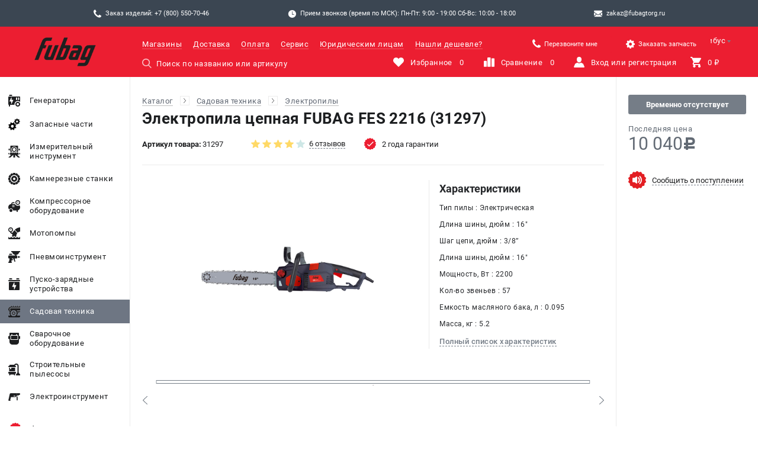

--- FILE ---
content_type: text/html; charset=UTF-8
request_url: https://fubagtorg.ru/goods/fubag_31297/
body_size: 48987
content:
<!DOCTYPE html>
<html lang="ru_RU" style="opacity: 0">
<head>
    <meta charset="UTF-8"/>
    <meta name="format-detection" content="telephone=yes"/>
    <meta name="viewport" content="user-scalable=no"/>
    <meta name="viewport" content="width=device-width, initial-scale=1, viewport-fit=cover"/>
    <meta http-equiv="X-UA-Compatible" content="IE=Edge"/>
    <link rel="shortcut icon" href="/uploads/1/Q8Xn2nHYyugRSseJx_fIHKBI6m-Huzl1.png" type="image/x-icon">
    <meta name="apple-mobile-web-app-capable" content="yes"/>
    <link rel="preload" as="font" href="/build/fonts/Roboto-Regular.woff2?v=a3501ead32f7a442baceec54e96f9ab5" crossorigin><link rel="preload" as="font" href="/build/fonts/Roboto-Regular.woff?v=920a9d16371d0859c82d0a24b7bda6b3" crossorigin><link rel="preload" as="font" href="/build/fonts/Roboto-Medium.woff2?v=350b7bf457da6193e904dde051e2430c" crossorigin><link rel="preload" as="font" href="/build/fonts/Roboto-Medium.woff?v=1ae87273a97dec09ee922329ff3b7b63" crossorigin><link rel="preload" as="font" href="/build/fonts/Roboto-Bold.woff2?v=126562ee6b283327c63b8f5575732216" crossorigin><link rel="preload" as="font" href="/build/fonts/Roboto-Bold.woff?v=5ba23e454b419c4da52b2c3b2ddad482" crossorigin><link rel="preload" as="font" href="/build/fonts/ALSRubl.woff2?v=9e551aad430b17795ca22b76072d6a34" crossorigin><link rel="preload" as="font" href="/build/fonts/ALSRubl.woff?v=5cf38ee12b2914664f065a293489dc2a" crossorigin>    <link rel="preconnect" href="https://mc.yandex.ru/" crossorigin>
    <script type="text/javascript">
        window.dataLayer = window.dataLayer || [];
    </script>
    <meta name="csrf-param" content="_csrf">
<meta name="csrf-token" content="jgXrQ0I99DpJAY9EZY-Z3r86kni_FpwIKY_CMS-VhqXBQI5yEBCmDGRT-TcIxcOK9Ev5HY1c2GIfxbNncP7qxg==">
    <meta name="yandex-verification" content="e99f602ea924366e" />    <meta name="description" content="10 040 руб. Описание, фото и технические характеристики FUBAG 31297 в фирменном интернет-магазине профессионального оборудования Фубаг в Санкт-Петербурге.">
<meta name="keywords" content="fubag, фубаг, ">
<meta name="og:title" content="Электропила цепная FUBAG FES 2216 (31297) — купить в СПб с доставкой">
<meta name="og:description" content="10 040 руб. Описание, фото и технические характеристики 31297 в фирменном интернет-магазине профессионального оборудования Fubag в Санкт-Петербурге.">
<meta name="og:type" content="website">
<meta name="og:image" content="/uploads/exchange/goods_files/G0WUtLQMIUCDWfyDXs43R6zi4tmwZ4Jq.jpg">
<meta name="og:url" content="https://fubagtorg.ru/goods/fubag_31297/">
<link href="https://fubagtorg.ru/goods/fubag_31297/" rel="canonical">
<link href="/build/css/app.css?v=1761892023" rel="stylesheet">
<script>var markers = "{\u0022Лови момент!\u0022:{\u0022color\u0022:\u0022#ffffff\u0022,\u0022background\u0022:\u0022#6fa8dc\u0022},\u0022Выгодное предложение!\u0022:{\u0022color\u0022:\u0022#ffffff\u0022,\u0022background\u0022:\u0022#35b000\u0022},\u0022Новинка\u0022:{\u0022color\u0022:\u0022#ffffff\u0022,\u0022background\u0022:\u0022#73b735\u0022}}";
var RETAIL_ROCKET = 0;
var ECOMMERCE_YANDEX = 0;
var POLICY_URL = "https:\/\/fubagtorg.ru\/privacy-policy\/";
var NOTIFICATION_TYPE = "combined";
var RECAPTCHA_SITE_KEY = "6Lfp5y0qAAAAAFiJEIa09XI-A1zoCpu7i-sExl3D";
var yandex_counter_id = 50067226;
var multisearch_id = "";</script>    <link rel="stylesheet" href="/build/css/secondary.css?v=1761892023">
    <title>Электропила цепная FUBAG FES 2216 (31297) — купить в СПб по хорошей цене с доставкой</title>
    
<style id="theme">
    /* Fonts */
    
    

    /* Header */
        .theme-header-background {
        background-color: #ec1e31;
    }
            .theme-header-background-dark {
        background-color: #3b4652;
    }
            .theme-header-logotype {
        background-image: url(/uploads/1/vJMQi40HRTcEhAInydbinVRuZ1gT2to8.png);
    }
                .theme-header-color {
        color: #ffffff;
    }
            .theme-header-color .header__menu-link:hover,
    .theme-header-color .header__user-info-item:hover .header__user-info-item-text,
    .theme-header-color .header__city-value-text:hover,
    .theme-header-color .header__phone:hover {
        color: #3b4652;
    }
            .theme-search-color {
        color: #ffffff;
    }
            .theme-search-color {
        border-color: #ffffff;
    }
            .theme-search-color::-webkit-input-placeholder {
        color: #ffffff;
    }
    .theme-search-color::-moz-placeholder {
        color: #ffffff;
    }
    .theme-search-color:-ms-input-placeholder {
        color: #ffffff;
    }
    .theme-search-color:-moz-placeholder {
        color: #ffffff;
    }
    .theme-search-color::placeholder {
        color: #ffffff;
    }
                .theme-menu-icon-fill svg path {
        fill: #ffffff;
    }
            .header__user-info-item:hover .theme-menu-icon-fill svg path {
        fill: #3b4652;
    }
            .header__user-info-item_active .theme-menu-icon-fill svg path{
        fill: #3b4652;
    }
    .theme-menu-icon-fill.header__mobile-button-cart_added svg path {
        fill: #3b4652;
    }
    
    /* Footer */
        .theme-footer-column-title-color {
        color: #ffffff;
    }
            .theme-footer-column-text-color {
        color: #ffffff;
    }
            .theme-footer-column-text-color .footer__block-link:hover {
        color: #000000;
    }
            .theme-footer-email-color {
        color: #ffffff !important;
    }
    
    /* Placemark map */
        .theme-placemark-style{
        background-color: #3b4652;
        box-shadow: 0 0 8px 0 #3b4652;
    }
            .theme-placemark-style{
        background-image: url(/uploads/1/YaJQ9MIQUTz8fR5r68WpmlpuE--uEkVl.png);
    }
            .theme-placemark-style_active{
        background-color: #ec1e31;
        box-shadow: 0 0 8px 0 #ec1e31;
    }
            .theme-placemark-style_active{
        background-image: url(/uploads/1/LRzSlYaNP4VeRxkBBJS-Zp7DoBVVibdo.png);
    }
    
    /* Menu */
        .theme-menu-item:hover .main-menu__link-content{
        background: #ec1e31;
    }
            .theme-menu-item.main-menu__link_active, 
    .theme-menu-item.main-menu__link_active .main-menu__link-content{
        background: #6e7683 !important;
    }
    
    /* Buttons */
        .theme-button {
        border-color: #ec1e31 !important;
    }
    .theme-button,
    .theme-button .catalog-list__item-buttons-big-text {
        color: #ec1e31 !important;
    }
    .theme-button:hover {
        background: #ec1e31 !important;
    }
    .theme-button.catalog-list__item-buttons-big_added{
        background: #ec1e31 ;
    }
    .theme-button-no-hover:hover{
        background: transparent !important;
    }
    
        .theme-button:hover .catalog-list__item-buttons-big-text {
        color: #ffffff !important;
    }
    .theme-button.catalog-list__item-buttons-big_added .catalog-list__item-buttons-big-text {
        color: #ffffff !important;
    }
    
        .status-not-produced .theme-button {
        background: #ffffff !important;
    }
            .status-not-produced .theme-button {
        border-color: #cccccc !important;
    }
    
        .status-not-produced .theme-button .catalog-list__item-buttons-big-text,
    .status-not-produced .theme-button:hover .catalog-list__item-buttons-big-text{
        color: #cccccc !important;
    }
    
        .status-not-produced .theme-button:hover {
        background: #ffffff !important;
    }
    
        .theme-button-small {
        border-color: #3b4652 !important;
    }
    .theme-button-small.catalog-list__item-buttons-small_heart-active,
    .theme-button-small.catalog-list__item-buttons-small_stats-active {
        background-color: #ffffff !important;
        border-color: #ffffff !important;
    }
    .theme-button-small:hover {
        background-color: #3b4652 !important;
        border-color: #3b4652 !important;
    }
    .theme-button-small svg path {
        fill: #3b4652 !important;
    }
    .theme-button-small.catalog-list__item-buttons-small_heart-active svg path,
    .theme-button-small.catalog-list__item-buttons-small_stats-active svg path {
        fill: white !important;
    }
    .theme-button-small-background{
        background-color: #3b4652 !important;
    }
            .theme-button-small:hover svg path {
        fill: white !important;
    }
    
        .status-not-produced .theme-button-small{
        background: #ffffff !important;
    }
            .status-not-produced .theme-button-small {
        border-color: #cccccc !important;
    }
    
        .status-not-produced .theme-button-small svg path{
        fill: #cccccc !important;
    }
    
        .theme-button-big {
        background: #ec1e31 !important;
        border-color: #ec1e31 !important;
    }
    .theme-button-big:active, .theme-button-big:focus{
        box-shadow: 0 2px 0 transparent !important;
    }
            .theme-button-big {
        box-shadow: 0 2px 0 #3b4652 !important;
    }
    .theme-button-big:active, .theme-button-big:focus{
        box-shadow: 0 2px 0 #3b4652 !important;
    }
            .theme-button-big {
        color: #ffffff !important;
    }
            .theme-button-big.button_add-basket, .theme-button-big.product-receipt-goods__shop-button-basket_application-account{
        border-color: #ec1e31 !important;
        background: transparent !important;
        color: #ec1e31 !important;
        box-shadow: none !important;
    }
    .theme-button-big-icon svg path{
        fill: #ec1e31 !important;
    }
            .theme-button-big.basket-sidebar__button_grey{
        background: #3b4652 !important;
    }
            .theme-button-big.basket-sidebar__button_grey{
        box-shadow: 0 2px 0 #3b4652 !important;
    }
            .theme-view-type-icon svg path {
        fill: #ec1e31;
    }
            .theme-fileter-slider .ui-slider-range,
    .theme-fileter-slider .ui-slider-handle {
        background: #ec1e31;
    }
            #nprogress .bar {
        background: #ec1e31 !important;
    }
    #nprogress .peg {
        box-shadow: 0 0 10px #ec1e31, 0 0 5px #ec1e31 !important;
    }
    #nprogress .spinner-icon {
        border-color: #ec1e31 !important;
    }
            .theme-icon-fill svg path.color{
        fill: #3b4652 !important;
    }
    
        .main-promo__slider-navigation-item,
    .main-promo__slider-navigation-elem{
        border-color: #3b4652;
    }
            .main-promo__slider-navigation-item:hover,
    .main-promo__slider-navigation-elem:hover{
        border-color: #ec1e31;
    }
            .main-promo__slider-navigation-item.main-promo__slider-navigation-item_active,
    .main-promo__slider-navigation-elem.main-promo__slider-navigation-item_active{
        border-color: #ec1e31;
        background-color: #ec1e31;
    }
            .theme-basket-step .basket-breadcrumbs__item-number{
        background: #3b4652;
    }
                .theme-basket-step.basket-breadcrumbs__item_active .basket-breadcrumbs__item-number{
        background: #ec1e31 !important;
    }
    .theme-basket-step-aside .basket-sidebar__progressbar-item_active .basket-sidebar__progressbar-item-circle{
        border-color: #ec1e31  !important;
    }
    .theme-basket-step-aside .basket-sidebar__progressbar-item_active .basket-sidebar__progressbar-item-circle:before{
        background: #ec1e31  !important;
    }
            .theme-reviews-icon svg path{
        fill: #ec1e31;
    }
            .type-1 .theme-main-menu-icon-fill svg path,
    .type-1 .theme-main-menu-icon-fill .white{
        fill: #ec1e31 !important;
    }
            .theme-product-card-sale svg path{
        fill: #ec1e31 !important;
    }
            .theme-product-guarantee-icon svg path.bg{
        fill: #ec1e31 !important;
    }
            .theme-product-page-sale{
        background: #ec1e31;
    }
    
        .theme-error-color-text{
        color: #ec1e31 !important;
    }
    .theme-error-color-background {
        background-color: #ec1e31 !important;
    }
            .theme-error-color-text-shadow {
        text-shadow: 0 0 4rem #980000 !important;
    }
            .theme-error-color-border-link{
        border-color: #980000 !important;
    }
                .theme-rating-icon-fill .catalog-list__item-rating-item_active svg path,
    .theme-rating-icon-fill .catalog-list__item-rating-item_hover svg path,
    .theme-rating-icon-fill .product-print__rating-item_active svg path{
        fill: #ffd966;
    }
            .theme-button-small-delete, .theme-button-small-delete:hover{
        background: #ec1e31;
        border-color: #ec1e31;
    }
            .theme-menu-hover.main-menu__extra-link_active.type-1{
        background: #ec1e31 !important;
    }
            .theme-menu-link-mobile-border{
        border-color: #3b4652;
    }
            .theme-button-mobile-big{
        background-color: #3b4652;
    }
            .theme-button-mobile-small{
        background-color: #3b4652;
    }
            .theme-print-button-background{
        background: #ec1e31;
    }
            .theme-warehouse-color{
        color: #ec1e31 !important;
    }
            .ui-header-contacts-background{
        background-color: #3b4652;
    }
            .ui-header-contacts-button{
        background-color: #ec1e31;
    }
            
    /* Цвет иконки */
    
    /* Цвет ховера для иконки */
    
    /* Цвет текста инпута */
    
    /* Цвет ховера для инпута */
    
    /* Цвет лоадера в поиске */
        
    /* Бонусы */

    /* Цвет иконки бонусов */
        .theme-bonus-icon-color svg path{
        fill: #ec1e31;
    }
    
    /* Цвет подложки бонусов */
        .theme-bonus-background-color{
        background-color: #ededed;
    }
    
    /* Цвет текста бонусов */
        .theme-bonus-text-color{
        color: #3b4652;
    }

    .theme-bonus-text-color a, 
    .theme-bonus-text-color span{
        border-color: #3b4652;
    }
    
    /* Форма индивидуального предложения в товаре */
        .product-individual-offer-background-color {
        background-color:  !important;
    }

    .product-individual-offer-main-color {
        color:  !important;
    }

    .product-individual-offer-text-color {
        color:  !important;
    }
    
    /* Модалка вход, регистрация */

    /* Цвет бордера табов (вход, регистрация) */
    
    /* Цвет кнопок (вход, регистрация) */
    
    /* Цвет ховера кнопок (вход, регистрация) */
    
    /* Цвет бордера инпутов (вход, регистрация) */
    
    /* Цвет фона радио кнопок (вход, регистрация) */
    
    /* Цвет фона чекбоксов (вход, регистрация) */
    
    /* Цвет процентов - Блок для новых цен после регистрации */
        .theme-label-sale-icon-fill svg .percent {
        fill: #ec1e31;
    }

    .theme-label-sale-icon-fill svg .border {
        stroke: #ec1e31;
    }
    
    /* Цвет бордера - Блок для новых цен после регистрации */
    
    /* Цвет маркера Подарок */
    .theme-label-gift {
        background:  !important;
        color:  !important;
    }

    /* Цвет маркера Бесплатая доставка */
    .theme-label-delivery {
        background-color:  !important;
        color:  !important;
    }

    .theme-label-delivery svg {
        margin-right: 0.5rem;
    }

    .theme-label-delivery svg path {
        fill:  !important;
    }

    /* Main цвета взятые от кнопок */
    .theme-border-color {
        border-color: #ec1e31 !important;
    }

    .theme-background-color {
        background-color: #ec1e31 !important;
    }
    .theme-login-font-color{
        color: #ffffff !important;
    }
    .theme-menu-icon-fill.theme-login-icon-color svg path{
        fill: #ffffff ;
    }
</style>    <script src="https://www.google.com/recaptcha/api.js?render=6Lfp5y0qAAAAAFiJEIa09XI-A1zoCpu7i-sExl3D"></script>
</head>
<body>    <div class="header-contacts ui-header-contacts-background">
    <div class="header-contacts__holder">
        <!-- скрыто -->
        
        <div class="header-contacts__block js-goal" data-goals='{"gtag": {"name": "phone", "event": "click"}, "ym": {"name": "click_phone"}}'>
            <div class="header-contacts__block-icon header-contacts__block-icon_phone"></div>
            <div class="header-contacts__block-text">
                Заказ изделий: +7 (800) 550-70-46            </div>
        </div>
        <div class="header-contacts__block">
            <div class="header-contacts__block-icon header-contacts__block-icon_time"></div>
            <div class="header-contacts__block-text">Прием звонков (время по МСК): Пн-Пт:  9:00 - 19:00 Сб-Вс: 10:00 - 18:00 </div>
        </div>
        <a href="mailto:zakaz@fubagtorg.ru" class="header-contacts__block js-goal js-checking-goals" data-goals='{"gtag": {"name": "mail", "event": "click"}, "ym": {"name": "click_mail"}}' data-goal="click_mail">
            <div class="header-contacts__block-icon header-contacts__block-icon_email"></div>
            <div class="header-contacts__block-text">zakaz@fubagtorg.ru</div>
        </a>
        

    </div>
</div>
<header class="header theme-header-background theme-header-color">
    <div class="header__mobile">
        <div class="header__mobile-button-menu theme-menu-icon-fill">
            <svg class="menu" width="20" height="19" viewBox="0 0 20 19" version="1.1" xmlns="http://www.w3.org/2000/svg" xmlns:xlink="http://www.w3.org/1999/xlink">
                <g transform="translate(-4159 -108)">
                    <g>
                        <g>
                            <path fill="#757D87" transform="translate(4159 108)" d="M 1.65094 3.4768C 0.707547 3.4768 0 2.74227 0 1.76289C 0 0.783505 0.707547 0 1.65094 0L 18.3019 0C 19.2453 0 20 0.783505 20 1.76289C 20 2.74227 19.2453 3.4768 18.3019 3.4768L 1.65094 3.4768Z"/>
                        </g>
                        <g>
                            <path fill="#757D87" transform="translate(4159 115.737)" d="M 18.3019 0C 19.2453 0 20 0.783505 20 1.76289C 20 2.74227 19.2453 3.4768 18.3019 3.4768L 1.65094 3.4768C 0.707547 3.4768 0 2.74227 0 1.76289C 0 0.783505 0.707547 0 1.65094 0L 18.3019 0Z"/>
                        </g>
                        <g>
                            <path fill="#757D87" transform="translate(4159 123.523)" d="M 18.3019 0C 19.2453 0 20 0.734536 20 1.71392C 20 2.6933 19.2453 3.4768 18.3019 3.4768L 1.65094 3.4768C 0.707547 3.4768 0 2.6933 0 1.71392C 0 0.734536 0.707547 0 1.65094 0L 18.3019 0Z"/>
                        </g>
                    </g>
                </g>
            </svg>

            <svg class="close" width="18" height="18" viewBox="0 0 18 18" version="1.1" xmlns="http://www.w3.org/2000/svg" xmlns:xlink="http://www.w3.org/1999/xlink">
                <g transform="translate(-8825 -109)">
                    <g>
                        <g>
                            <path fill="#757D87" transform="matrix(0.707107 -0.707107 0.707107 0.707107 8825.7 123.58)" d="M 1.65094 3.4768C 0.707547 3.4768 0 2.74227 0 1.76289C 0 0.783505 0.707547 0 1.65094 0L 18.3019 0C 19.2453 0 20 0.783505 20 1.76289C 20 2.74227 19.2453 3.4768 18.3019 3.4768L 1.65094 3.4768Z"/>
                        </g>
                        <g>
                            <path fill="#757D87" transform="matrix(-0.707107 -0.707107 0.707107 -0.707107 8839.84 126.039)" d="M 18.3019 0C 19.2453 0 20 0.734536 20 1.71392C 20 2.6933 19.2453 3.4768 18.3019 3.4768L 1.65094 3.4768C 0.707547 3.4768 0 2.6933 0 1.71392C 0 0.734536 0.707547 0 1.65094 0L 18.3019 0Z"/>
                        </g>
                    </g>
                </g>
            </svg>
        </div>

        <a href="/" class="header__mobile-logotype theme-header-logotype"></a>

        <div class="header__mobile-button-phone theme-menu-icon-fill" >
            <a class="header__mobile-button-phone-link js-checking-goals js-modal-window-open" data-goal="click_phone"
            data-modal=".js-modal-window-phones-application"></a>
            <svg width="44" height="44" viewBox="0 0 44 44" fill="none" xmlns="http://www.w3.org/2000/svg">
                <path d="M33.4206 29.0794C31.9845 27.6615 30.1915 27.6615 28.7646 29.0794C27.676 30.1587 26.5874 31.2382 25.5171 32.3358C25.2243 32.6379 24.9775 32.7019 24.6206 32.5006C23.9162 32.1165 23.1662 31.8054 22.4893 31.3845C19.3333 29.3995 16.6897 26.8473 14.3479 23.975C13.1861 22.548 12.1524 21.0203 11.4298 19.3006C11.2834 18.953 11.3109 18.7243 11.5944 18.4407C12.683 17.3887 13.7441 16.3093 14.8144 15.2299C16.3055 13.7297 16.3055 11.9734 14.8053 10.464C13.9545 9.60413 13.1038 8.76254 12.2531 7.90267C11.3749 7.02449 10.5059 6.13717 9.61856 5.26815C8.18237 3.86857 6.38944 3.86857 4.96243 5.2773C3.8647 6.35672 2.81272 7.46357 1.69672 8.5247C0.663043 9.5035 0.141629 10.7018 0.0318577 12.1014C-0.141947 14.3792 0.416057 16.5289 1.20275 18.6237C2.81272 22.9596 5.26429 26.8107 8.23726 30.3417C12.2531 35.1168 17.0464 38.8947 22.6538 41.6207C25.1786 42.8465 27.7948 43.7888 30.6398 43.9443C32.5974 44.0541 34.2989 43.56 35.6618 42.0323C36.5948 40.9895 37.6468 40.0382 38.6349 39.0412C40.0983 37.5593 40.1075 35.7663 38.6531 34.3026C36.9151 32.5554 35.1679 30.8174 33.4206 29.0794Z" fill="white"/>
                <path d="M31.6743 21.7903L35.0498 21.214C34.5192 18.113 33.0556 15.3047 30.8327 13.0726C28.4818 10.7217 25.5088 9.23979 22.234 8.78241L21.7583 12.1762C24.2922 12.5329 26.5974 13.6764 28.4178 15.4968C30.1375 17.2165 31.2627 19.3936 31.6743 21.7903Z" fill="white"/>
                <path d="M36.9437 7.11685C33.0468 3.21996 28.1163 0.759251 22.6734 0L22.1978 3.39376C26.8996 4.0524 31.1624 6.18378 34.5287 9.54096C37.7212 12.7335 39.8161 16.7676 40.5753 21.2042L43.9508 20.6279C43.0635 15.4869 40.6393 10.8216 36.9437 7.11685Z" fill="white"/>
            </svg>
        </div>

        <div class="header__mobile-button-email theme-menu-icon-fill js-checking-goals" data-goal="click_mail">
            <a href="mailto:zakaz@fubagtorg.ru" class="header__mobile-button-email-link theme-menu-icon-fill js-goal" data-goals='{"gtag": {"name": "mail", "event": "click"}, "ym": {"name": "click_mail"}}' itemprop="email"></a>
            <svg width="49" height="43" viewBox="0 0 49 43" fill="none" xmlns="http://www.w3.org/2000/svg">
                <path d="M44.6246 40.6465C45.7256 40.6465 46.6797 40.2824 47.4925 39.5686L33.6082 25.7627L32.6484 26.4507C31.6108 27.2104 30.7662 27.8038 30.1177 28.2281C29.4721 28.6581 28.6102 29.0909 27.5351 29.5353C26.5859 29.9519 25.5633 30.178 24.5259 30.2003H24.4712C23.5431 30.2003 22.54 29.9796 21.4649 29.5353C20.564 29.1817 19.6984 28.745 18.8794 28.2309C18.0225 27.6568 17.1797 27.0623 16.3516 26.4479L15.3918 25.7599L1.50747 39.5686C2.31741 40.2853 3.27435 40.6465 4.37541 40.6465H44.6246ZM2.76129 17.0681C1.74435 16.3975 0.81658 15.602 0 14.7003L0 35.7072L12.2356 23.5382C9.78559 21.8383 6.63518 19.6854 2.76129 17.0681ZM46.2646 17.0681C42.5406 19.5736 39.3758 21.7322 36.7702 23.5439L49 35.7101V14.7003C48.1873 15.5961 47.2689 16.3911 46.2646 17.0681Z" fill="white"/>
                <path d="M44.6246 2.35354H4.37541C2.97171 2.35354 1.89371 2.82654 1.13565 3.76967C0.380471 4.70994 0 5.89101 0 7.30427C0 8.44521 0.501529 9.68361 1.50459 11.0166C2.50765 12.3496 3.57412 13.3959 4.704 14.1556C5.32371 14.5913 7.19147 15.8842 10.3102 18.0313C12.7017 19.6806 15.0893 21.3357 17.4728 22.9964L17.8821 23.2831L18.6373 23.8277C19.2282 24.252 19.7211 24.596 20.1131 24.8597C20.5051 25.1235 20.9778 25.4159 21.5341 25.7427C22.0904 26.0695 22.6149 26.316 23.1078 26.4765C23.5978 26.6399 24.0561 26.7202 24.4741 26.7202H24.5288C24.9468 26.7202 25.4022 26.6399 25.8951 26.4765C26.3879 26.3131 26.9125 26.0695 27.4688 25.7427C28.0251 25.4159 28.4978 25.1206 28.8898 24.8597C29.2818 24.596 29.7747 24.252 30.3685 23.8277C30.7545 23.549 31.1417 23.2719 31.5301 22.9964L34.2971 21.0843L44.3277 14.1556C45.6356 13.2537 46.7659 12.1208 47.6626 10.8131C48.5561 9.50587 49 8.13847 49 6.70514C49 5.50974 48.5676 4.48634 47.7029 3.63207C47.3038 3.22248 46.8251 2.89791 46.2959 2.67812C45.7667 2.45832 45.1981 2.34789 44.6246 2.35354Z" fill="white"/>
            </svg>
        </div>

        <div class="header__mobile-button-search theme-menu-icon-fill ">
            <input type="text" class="header__mobile-button-search-input">
            <svg width="19" height="20" viewBox="0 0 19 20" version="1.1" xmlns="http://www.w3.org/2000/svg" xmlns:xlink="http://www.w3.org/1999/xlink">
                <g transform="translate(-4383 -108)">
                    <g>
                        <path fill="#757D87" transform="translate(4383 108)" fill-rule="evenodd" d="M 14.0273 12.8248L 18.7109 17.6107C 19.1074 18.0156 19.0942 18.6612 18.6826 19.0505C 18.4888 19.2337 18.2334 19.3345 17.9644 19.3345C 17.6797 19.3345 17.4146 19.2236 17.2173 19.0223L 12.498 14.2C 11.1577 15.1252 9.59033 15.6126 7.9458 15.6126C 3.56445 15.6126 0 12.1106 0 7.80631C 0 3.50198 3.56445 0 7.9458 0C 12.3271 0 15.8916 3.50198 15.8916 7.80631C 15.8916 9.64861 15.2314 11.4183 14.0273 12.8248ZM 13.8184 7.80631C 13.8184 4.62473 11.1841 2.03643 7.9458 2.03643C 4.70752 2.03643 2.07275 4.62473 2.07275 7.80631C 2.07275 10.9879 4.70752 13.5762 7.9458 13.5762C 11.1841 13.5762 13.8184 10.9879 13.8184 7.80631Z"/>
                    </g>
                </g>
            </svg>
        </div>

        <a href="/cart/" class="header__mobile-button-cart theme-menu-icon-fill js-checking-goals" data-goal="targetCart">
            <svg width="21" height="21" viewBox="0 0 21 21" version="1.1" xmlns="http://www.w3.org/2000/svg" xmlns:xlink="http://www.w3.org/1999/xlink">
                <g transform="translate(-4417 -107)">
                    <g>
                        <path fill="#757D87" transform="translate(4417 107)" fill-rule="evenodd" d="M 0 0L 0 2.13333L 2.1001 2.13333L 5.87988 10.24L 4.41016 12.8C 4.30518 13.12 4.2002 13.5467 4.2002 13.8667C 4.2002 15.04 5.14502 16 6.2998 16L 7.5 16C 6.125 16 5 17.125 5 18.5C 5 19.875 6.125 21 7.5 21C 8.875 21 10 19.875 10 18.5C 10 17.125 8.875 16 7.5 16L 17.5 16C 16.125 16 15 17.125 15 18.5C 15 19.875 16.125 21 17.5 21C 18.875 21 20 19.875 20 18.5C 20 17.125 18.875 16 17.5 16L 18.8999 16L 18.8999 13.8667L 6.72021 13.8667C 6.61523 13.8667 6.50977 13.76 6.50977 13.6533L 6.50977 13.5466L 7.45508 11.7333L 15.2251 11.7333C 16.0649 11.7333 16.6948 11.3066 17.0098 10.6666L 20.79 3.73333C 21 3.52 21 3.41333 21 3.2C 21 2.56 20.5801 2.13333 19.9502 2.13333L 4.41016 2.13333L 3.46484 0L 0 0Z"/>
                    </g>
                </g>
            </svg>
        </a>

        <div class="header__mobile-head header__mobile-modal-window-review-head">
            <div class="header__mobile-filters-head-button"></div>
            <div class="header__mobile-filters-head-text">Назад</div>
        </div>

        <div class="header__mobile-head header__mobile-modal-window-rent-head">
            <div class="header__mobile-filters-head-button"></div>
            <div class="header__mobile-filters-head-text">Назад</div>
        </div>

        <div class="header__mobile-head header__mobile-filters-head">
            <div class="header__mobile-filters-head-button"></div>
            <div class="header__mobile-filters-head-text">Назад</div>
        </div>

        <div class="header__mobile-head header__mobile-sorting-head">
            <div class="header__mobile-filters-head-button"></div>
            <div class="header__mobile-filters-head-text">Назад</div>
        </div>

        <div class="header__mobile-head header__mobile-category-search-head">
            <div class="header__mobile-filters-head-button"></div>
            <div class="header__mobile-filters-head-text">Назад</div>
        </div>

        <div class="header__mobile-head header__mobile-delivery-head">
            <div class="header__mobile-filters-head-button"></div>
            <div class="header__mobile-filters-head-text">Назад</div>
        </div>

        <div class="header__mobile-head header__mobile-category-stocks-head">
            <div class="header__mobile-filters-head-button"></div>
            <div class="header__mobile-filters-head-text">Назад</div>
        </div>

        <div class="header__mobile-head header__mobile-list-shops-stocks-head">
            <div class="header__mobile-filters-head-button"></div>
            <div class="header__mobile-filters-head-text">Назад</div>
        </div>

        <div class="header__mobile-head header__mobile-profile-head">
            <div class="header__mobile-filters-head-button"></div>
            <div class="header__mobile-filters-head-text">Назад</div>
        </div>

        <div class="header__mobile-head header__mobile-product-expendable-material">
            <div class="header__mobile-filters-head-button"></div>
            <div class="header__mobile-filters-head-text">Назад</div>
        </div>

        <div class="header__mobile-head header__mobile-aplication-account-head js-close-modal-window-aplication-account">
            <div class="header__mobile-filters-head-button"></div>
            <div class="header__mobile-filters-head-text">Назад</div>
        </div>

        <div class="header__mobile-head header__mobile-questionnaire js-close-modal-window-questionnaire">
            <div class="header__mobile-filters-head-button"></div>
            <div class="header__mobile-filters-head-text">Назад</div>
        </div>
    </div>

    
<form class="header__search header__search_standart" action="#">
    <div class="header__search-icon">
        <svg width="15" height="15" viewBox="0 0 15 15" version="1.1" xmlns="http://www.w3.org/2000/svg" xmlns:xlink="http://www.w3.org/1999/xlink">
            <g id="Canvas" transform="translate(-846 -151)">
                <g id="Shape">
                    <use xlink:href="#path0_fill" transform="translate(846 151)"/>
                </g>
            </g>
            <defs>
                <path id="path0_fill" class="theme-search-color-fill" fill-rule="evenodd" d="M 10.8761 9.94368L 14.5077 13.6545C 14.8149 13.9684 14.8047 14.4689 14.4855 14.7708C 14.3352 14.9129 14.1372 14.9911 13.9286 14.9911C 13.7081 14.9911 13.5024 14.905 13.3495 14.7489L 9.69025 11.01C 8.65125 11.7274 7.43597 12.1053 6.16071 12.1053C 2.76373 12.1053 0 9.39 0 6.05263C 0 2.71526 2.76373 0 6.16071 0C 9.55768 0 12.3214 2.71526 12.3214 6.05263C 12.3214 7.48105 11.8098 8.85316 10.8761 9.94368ZM 10.7142 6.05263C 10.7142 3.58578 8.67157 1.57895 6.16071 1.57895C 3.64978 1.57895 1.60712 3.58578 1.60712 6.05263C 1.60712 8.51947 3.64978 10.5263 6.16071 10.5263C 8.67157 10.5263 10.7142 8.51947 10.7142 6.05263Z"/>
            </defs>
        </svg>
    </div>
    <input class="header__search-input theme-search-color-text" type="text" placeholder="Поиск по названию или артикулу" data-role="search-input" tabindex="1" >
    <div class="header__search-close-button"></div>
    <div class="header__search-results">
        
    </div>
</form>
    <div class="header__info">
    <div class="header__city js-button-select-city-open">
        <div class="header__city-value">
            <div class="header__city-value-icon"></div>
            <div class="header__city-value-text">Колумбус</div>
        </div>
        <div class="header__city-select">
            <div class="header__city-select-name">Ваш город — Колумбус?</div>
            <div id="accept-city-button" class="header__city-select-button header_city-select-button_margin-right button button_red button_3d-red">
                Да
            </div>
            <div class="header__city-select-button button button_blue button_3d-blue button_dashed js-button-select-city-open">
                <div>Выбрать <span class="header__city-select-mobile">другой</span> город</div>
            </div>
        </div>
    </div>
    <!-- <a href="tel:+7 (800) 550-70-46" class="header__phone js-goal js-checking-goals" data-goals='{"gtag": {"name": "phone", "event": "click"}, "ym": {"name": "click_phone"}}' data-goal="click_phone">
        <div class="header__phone-icon mobile-display-iblock"></div>
        <div class="header__phone-text">+7 (800) 550-70-46</div>
    </a> -->
</div>

    <div class="header__holder no-touchmove">
        <div class="header__scroll">
            <a href="/" class="header__logotype theme-header-background theme-header-logotype"></a>

            <div class="header__menu">
    <a class="header__menu-link" href="/shops/">Магазины</a><a class="header__menu-link" href="/delivery/">Доставка</a><a class="header__menu-link" href="/oplata/">Оплата</a><a class="header__menu-link" href="/service/">Сервис</a><a class="header__menu-link" href="/yuridicheskim-litsam/">Юридическим лицам</a><a class="header__menu-link" href="/nashli-deshevle/">Нашли дешевле?</a>
        <div style="display:flex; gap:2rem; margin-left:4rem">
            <div class="header-contacts__button header-contacts__button_phone ui-header-contacts-button js-modal-window-open js-checking-goals" data-goal="form_callback"  data-modal=".js-modal-window-call-me-back">Перезвоните мне</div>
            
            <div class="header-contacts__button header-contacts__button_parts ui-header-contacts-button js-modal-window-open js-checking-goals" data-goal="form_parts"  data-modal=".js-modal-window-spare-parts-application">Заказать запчасть</div>
        </div>
</div>

            <div class="header__user-info">
    <a href="/service/" class="header__user-info-item mobile-display-block theme-header-background">
        <div class="header__user-info-item-icon theme-menu-icon-fill" style="background-image: url(/static/ic_sevices.svg)">
            <svg width="20" height="20" viewBox="0 0 20 20" fill="none" xmlns="http://www.w3.org/2000/svg">
                <path d="M19.6685 11.0823L19.3601 10.6693C19.0268 10.2194 19.0185 9.60995 19.3476 9.15187L19.6476 8.7347C20.106 8.09666 19.8935 7.20913 19.1893 6.83695L18.731 6.59564C18.231 6.33388 17.956 5.78582 18.0518 5.23367L18.1393 4.73061C18.2726 3.96169 17.6851 3.25003 16.8893 3.21731L16.3685 3.19686C15.8018 3.17232 15.3101 2.79605 15.1518 2.26026L15.006 1.76946C14.7851 1.0169 13.9435 0.628357 13.2101 0.939195L12.731 1.1396C12.2101 1.36046 11.6018 1.22958 11.2226 0.812406L10.8768 0.432038C10.3476 -0.14874 9.41848 -0.14465 8.89348 0.448397L8.55182 0.832855C8.17682 1.25412 7.57265 1.39318 7.04765 1.1805L6.56431 0.984185C5.82681 0.685616 4.99348 1.09052 4.78098 1.84308L4.64348 2.33797C4.49348 2.87785 4.01015 3.2623 3.44348 3.29093L2.92265 3.31956C2.12681 3.36455 1.55181 4.08439 1.69765 4.85331L1.79348 5.35637C1.89765 5.90443 1.63098 6.45658 1.13515 6.72652L0.680981 6.976C-0.014852 7.35637 -0.214852 8.24799 0.255981 8.87784L0.564315 9.29093C0.897648 9.74083 0.905981 10.3502 0.576815 10.8083L0.276815 11.2255C-0.181519 11.8635 0.0309813 12.7511 0.735148 13.1232L1.19348 13.3646C1.69348 13.6263 1.96848 14.1744 1.87265 14.7265L1.78515 15.2296C1.65181 15.9985 2.23931 16.7102 3.03515 16.7429L3.55598 16.7633C4.12265 16.7879 4.61431 17.1641 4.77265 17.6999L4.91848 18.1907C5.13931 18.9433 5.98098 19.3318 6.71431 19.021L7.19348 18.8206C7.71431 18.5997 8.32265 18.7306 8.70181 19.1478L9.04765 19.5282C9.58098 20.1089 10.5101 20.1048 11.031 19.5118L11.3726 19.1273C11.7476 18.7061 12.3518 18.567 12.8768 18.7797L13.3601 18.976C14.0976 19.2746 14.931 18.8697 15.1435 18.1171L15.281 17.6222C15.431 17.0823 15.9143 16.6979 16.481 16.6693L17.0018 16.6406C17.7976 16.5956 18.3726 15.8758 18.2268 15.1069L18.131 14.6038C18.0268 14.0558 18.2935 13.5036 18.7893 13.2337L19.2435 12.9842C19.9393 12.6079 20.1393 11.7163 19.6685 11.0823Z" fill="#757D87"/>
                <path d="M14.8225 7.11212L13.1785 8.75616L11.7403 8.24241L11.2266 6.80432L12.8707 5.16027C11.792 4.79942 10.5543 5.04777 9.69538 5.90672C8.85232 6.74978 8.59758 7.95768 8.92956 9.02198C8.88485 9.05718 8.84153 9.09508 8.80028 9.13633L5.4238 12.5128C4.85873 13.0778 4.85873 13.9939 5.4238 14.559C5.98887 15.1241 6.90502 15.1241 7.47008 14.559L10.8466 11.1825C10.8878 11.1413 10.9256 11.098 10.9609 11.0533C12.0252 11.3852 13.233 11.1305 14.0761 10.2874C14.935 9.42846 15.1834 8.1908 14.8225 7.11212Z" fill="#26282B"/>
            </svg>
        </div>
        <div class="header__user-info-item-text">Сервис</div>
    </a>

    <a href="/shops/" class="header__user-info-item mobile-display-block theme-header-background">
        <div class="header__user-info-item-icon theme-menu-icon-fill">
            <svg width="20" height="18" viewBox="0 0 20 18" version="1.1" xmlns="http://www.w3.org/2000/svg" xmlns:xlink="http://www.w3.org/1999/xlink">
                <g transform="translate(-4580 -595)">
                    <g>
                        <g>
                            <path fill="#757D87" transform="translate(4580 595.022)" fill-rule="evenodd" d="M 18.8892 0L 1.11133 0L 1.11133 2.24451L 18.8892 2.24451L 18.8892 0ZM 20 11.2225L 20 8.97803L 18.8887 3.36676L 1.11133 3.36676L 0 8.97803L 0 11.2225L 1.11133 11.2225L 1.11133 17.956L 12.2222 17.956L 12.2222 11.2225L 16.6665 11.2225L 16.6665 17.956L 18.8887 17.956L 18.8887 11.2225L 20 11.2225ZM 3.3335 15.7115L 10 15.7115L 10 11.2225L 3.3335 11.2225L 3.3335 15.7115Z"/>
                        </g>
                    </g>
                </g>
            </svg>
        </div>
        <div class="header__user-info-item-text">Магазины</div>
    </a>

    <a href="/favorites/" id="favorites-layout" class="header__user-info-item  theme-header-background">
        <div class="header__user-info-item-icon theme-menu-icon-fill">
            <svg width="16" height="14" viewBox="0 0 16 14" version="1.1" xmlns="http://www.w3.org/2000/svg" xmlns:xlink="http://www.w3.org/1999/xlink">
                <g>
                    <g>
                        <path fill="#757D87" id="path0_fill" d="M 16 4.36437C 16 1.95396 14.0655 0 11.6792 0C 10.121 0 8.76017 0.835901 7.99995 2.08513C 7.23983 0.835901 5.87843 0 4.32026 0C 1.93395 0 0 1.95396 0 4.36437C 0 5.67671 0.575712 6.85079 1.48307 7.65031L 7.60567 13.835C 7.71023 13.9407 7.85204 14 7.99995 14C 8.14787 14 8.28967 13.9407 8.39424 13.835L 14.5168 7.65031C 15.4242 6.85079 16 5.67671 16 4.36437Z"/>
                    </g>
                </g>
            </svg>
        </div>
        <div class="header__user-info-item-text"><span>Избранное</span>
            <div class="brackets">(</div>
            <span class="count">0</span>
            <div class="brackets">)</div>
        </div>
    </a>

    <a href="/comparison/" id="comparison-layout" class="header__user-info-item  theme-header-background">
        <div class="header__user-info-item-icon theme-menu-icon-fill">
            <svg width="17" height="15" viewBox="0 0 17 15" version="1.1" xmlns="http://www.w3.org/2000/svg" xmlns:xlink="http://www.w3.org/1999/xlink">
                <g transform="translate(-1629 -151)">
                    <g>
                        <g>
                            <path fill="#757D87" transform="translate(1641.22 152.396)" d="M 4.7522 12.8569L 4.7522 0.676806C 4.7522 0.302917 4.44829 0 4.07345 0L 0.678746 0C 0.303771 0 0 0.302917 0 0.676806L 0 12.8569C 0 13.231 0.303771 13.5337 0.678746 13.5337L 4.07331 13.5337C 4.44829 13.5337 4.7522 13.231 4.7522 12.8569Z"/>
                        </g>
                        <g>
                            <path fill="#757D87" transform="translate(1634.77 151.043)" d="M 0.679025 14.8871L 4.41303 14.8871C 4.78801 14.8871 5.09192 14.5843 5.09192 14.2103L 5.09192 0.676667C 5.09192 0.302778 4.78801 0 4.41303 0L 0.679025 0C 0.30391 0 0 0.302778 0 0.676667L 0 14.2103C 0 14.5843 0.30377 14.8871 0.679025 14.8871Z"/>
                        </g>
                        <g>
                            <path fill="#757D87" transform="translate(1629 156.456)" d="M 0.678885 0C 0.30377 0 0 0.302778 0 0.676667L 0 8.79681C 0 9.17083 0.30377 9.47361 0.678885 9.47361L 4.07345 9.47361C 4.44857 9.47361 4.75234 9.17083 4.75234 8.79681L 4.75234 0.676667C 4.75234 0.302778 4.44857 0 4.07345 0L 0.678885 0Z"/>
                        </g>
                    </g>
                </g>
            </svg>
        </div>
        <div class="header__user-info-item-text"><span>Сравнение</span>
            <div class="brackets">(</div>
            <span class="count">0</span>
            <div class="brackets">)</div>
        </div>
    </a>

    <a href="/actions/" class="header__user-info-item mobile-display-block theme-header-background">
        <div class="header__user-info-item-icon theme-menu-icon-fill">
            <svg width="20" height="20" viewBox="0 0 20 20" version="1.1" xmlns="http://www.w3.org/2000/svg" xmlns:xlink="http://www.w3.org/1999/xlink">
                <g transform="translate(-4579 -654)">
                    <g>
                        <g>
                            <path fill="#757D87" transform="translate(4585.45 661.45)" d="M 0.85 1.66871C 1.31944 1.66871 1.7 1.29516 1.7 0.834356C 1.7 0.373554 1.31944 0 0.85 0C 0.380558 0 0 0.373554 0 0.834356C 0 1.29516 0.380558 1.66871 0.85 1.66871Z"/>
                        </g>
                        <g>
                            <path fill="#757D87" transform="translate(4590.85 664.837)" d="M 0.85 1.66871C 1.31944 1.66871 1.7 1.29516 1.7 0.834356C 1.7 0.373554 1.31944 0 0.85 0C 0.380558 0 0 0.373554 0 0.834356C 0 1.29516 0.380558 1.66871 0.85 1.66871Z"/>
                        </g>
                        <g>
                            <path fill="#757D87" transform="translate(4579.04 654)" fill-rule="evenodd" d="M 19.3604 10.6693L 19.6685 11.0823C 20.1392 11.7163 19.9395 12.6079 19.2437 12.9842L 18.7896 13.2336C 18.2935 13.5036 18.0269 14.0558 18.1309 14.6038L 18.2271 15.1069C 18.3726 15.8758 17.7979 16.5956 17.002 16.6406L 16.481 16.6693C 15.9146 16.6979 15.4312 17.0823 15.2808 17.6222L 15.1436 18.1171C 14.9312 18.8697 14.0977 19.2746 13.3604 18.976L 12.877 18.7797C 12.3521 18.567 11.7476 18.7061 11.3726 19.1273L 11.0308 19.5118C 10.5103 20.1049 9.58105 20.1089 9.04785 19.5281L 8.70166 19.1478C 8.32275 18.7306 7.71436 18.5997 7.19336 18.8206L 6.71436 19.021C 5.98096 19.3318 5.13916 18.9433 4.91846 18.1907L 4.77246 17.7C 4.61426 17.1641 4.12256 16.7878 3.55615 16.7633L 3.03516 16.7429C 2.23926 16.7101 1.65186 15.9985 1.78516 15.2296L 1.87256 14.7265C 1.96826 14.1744 1.69336 13.6263 1.19336 13.3646L 0.735352 13.1232C 0.0307617 12.751 -0.181641 11.8635 0.276855 11.2255L 0.57666 10.8083C 0.905762 10.3502 0.897461 9.74084 0.564453 9.29095L 0.255859 8.87787C -0.214844 8.24799 -0.0146484 7.35638 0.681152 6.97601L 1.13525 6.7265C 1.63086 6.4566 1.89746 5.90442 1.79346 5.35638L 1.69775 4.85333C 1.55176 4.08441 2.12695 3.36456 2.92285 3.31958L 3.44336 3.29095C 4.01025 3.26233 4.49365 2.87787 4.64355 2.33795L 4.78076 1.84308C 4.99365 1.09052 5.82666 0.685608 6.56445 0.984192L 7.04785 1.18048C 7.57275 1.39319 8.17676 1.25415 8.55176 0.832886L 8.89355 0.448425C 9.41846 -0.144653 10.3477 -0.148743 10.877 0.432068L 11.2227 0.812378C 11.6021 1.22955 12.21 1.36047 12.731 1.13959L 13.21 0.939209C 13.9434 0.628357 14.7852 1.01691 15.0059 1.76947L 15.1519 2.26025C 15.3101 2.79602 15.8018 3.1723 16.3687 3.19684L 16.8892 3.21729C 17.6851 3.25006 18.2725 3.96167 18.1392 4.73059L 18.0518 5.2337C 17.9561 5.78583 18.231 6.33386 18.731 6.59564L 19.1895 6.83698C 19.8936 7.20911 20.106 8.09668 19.6475 8.73468L 19.3477 9.15186C 19.0186 9.60992 19.0269 10.2194 19.3604 10.6693ZM 7.25586 6.27252C 6.12256 6.27252 5.20605 7.1723 5.20605 8.28479C 5.20605 9.39319 6.12256 10.2971 7.25586 10.2971C 8.38916 10.2971 9.30615 9.39728 9.30615 8.28479C 9.30615 7.1723 8.38916 6.27252 7.25586 6.27252ZM 7.65186 13.475C 7.47656 13.6836 7.16016 13.7122 6.94727 13.5404C 6.73486 13.3687 6.70557 13.0578 6.88086 12.8492L 12.2598 6.48932C 12.3291 6.40662 12.4209 6.35217 12.5195 6.32733C 12.6035 6.30627 12.6919 6.30646 12.7759 6.32867C 12.8428 6.34631 12.9072 6.37793 12.9644 6.42389C 13.1768 6.59564 13.2056 6.90649 13.0308 7.11505L 7.65186 13.475ZM 10.6104 11.6713C 10.6104 12.7838 11.5269 13.6836 12.6602 13.6836C 13.7935 13.6836 14.7104 12.7838 14.7104 11.6713C 14.7104 10.5588 13.7935 9.65906 12.6602 9.65906C 11.5269 9.65906 10.6104 10.5588 10.6104 11.6713Z"/>
                        </g>
                    </g>
                </g>
            </svg>
        </div>
        <div class="header__user-info-item-text">Акции</div>
    </a>

    
    <a href="/catalog/" class="header__user-info-item header__user-info-item_red mobile-display-block theme-header-background">
        <div class="header__user-info-item-icon theme-menu-icon-fill" style="background-image: url(/static/ic_catalog.svg)">
            <svg width="20" height="16" viewBox="0 0 20 16" version="1.1" xmlns="http://www.w3.org/2000/svg" xmlns:xlink="http://www.w3.org/1999/xlink">
                <g transform="translate(-4577 -357)">
                    <g>
                        <g>
                            <path fill="#FFFFFF" transform="matrix(-1.83697e-16 1 -1 -1.83697e-16 4586.1 357.678)" d="M 0.617168 0C 0.276155 0 0 0.269136 0 0.601481L 0 7.81938C 0 8.15185 0.276155 8.42099 0.617168 8.42099L 3.70314 8.42099C 4.04415 8.42099 4.32031 8.15185 4.32031 7.81938L 4.32031 0.601481C 4.32031 0.269136 4.04415 0 3.70314 0L 0.617168 0Z"/>
                        </g>
                        <g>
                            <path fill="#FFFFFF" transform="matrix(-1.83697e-16 1 -1 -1.83697e-16 4596.1 357.678)" id="path0_fill" d="M 0.617168 0C 0.276155 0 0 0.269136 0 0.601481L 0 7.81938C 0 8.15185 0.276155 8.42099 0.617168 8.42099L 3.70314 8.42099C 4.04415 8.42099 4.32031 8.15185 4.32031 7.81938L 4.32031 0.601481C 4.32031 0.269136 4.04415 0 3.70314 0L 0.617168 0Z"/>
                        </g>
                        <g>
                            <path fill="#FFFFFF" transform="matrix(-1.83697e-16 1 -1 -1.83697e-16 4586.1 363.012)" d="M 0.617168 0C 0.276155 0 0 0.269136 0 0.601481L 0 7.81938C 0 8.15185 0.276155 8.42099 0.617168 8.42099L 3.70314 8.42099C 4.04415 8.42099 4.32031 8.15185 4.32031 7.81938L 4.32031 0.601481C 4.32031 0.269136 4.04415 0 3.70314 0L 0.617168 0Z"/>
                        </g>
                        <g>
                            <path fill="#FFFFFF" transform="matrix(-1.83697e-16 1 -1 -1.83697e-16 4596.1 363.012)" d="M 0.617168 0C 0.276155 0 0 0.269136 0 0.601481L 0 7.81938C 0 8.15185 0.276155 8.42099 0.617168 8.42099L 3.70314 8.42099C 4.04415 8.42099 4.32031 8.15185 4.32031 7.81938L 4.32031 0.601481C 4.32031 0.269136 4.04415 0 3.70314 0L 0.617168 0Z"/>
                        </g>
                        <g>
                            <path fill="#FFFFFF" transform="matrix(-1.83697e-16 1 -1 -1.83697e-16 4586.1 368.345)" d="M 0.617168 0C 0.276155 0 0 0.269136 0 0.601481L 0 7.81938C 0 8.15185 0.276155 8.42099 0.617168 8.42099L 3.70314 8.42099C 4.04415 8.42099 4.32031 8.15185 4.32031 7.81938L 4.32031 0.601481C 4.32031 0.269136 4.04415 0 3.70314 0L 0.617168 0Z"/>
                        </g>
                        <g>
                            <path fill="#FFFFFF" transform="matrix(-1.83697e-16 1 -1 -1.83697e-16 4596.1 368.345)" d="M 0.617168 0C 0.276155 0 0 0.269136 0 0.601481L 0 7.81938C 0 8.15185 0.276155 8.42099 0.617168 8.42099L 3.70314 8.42099C 4.04415 8.42099 4.32031 8.15185 4.32031 7.81938L 4.32031 0.601481C 4.32031 0.269136 4.04415 0 3.70314 0L 0.617168 0Z"/>
                        </g>
                    </g>
                </g>
            </svg>
        </div>
        <div class="header__user-info-item-text">Каталог</div>
    </a>
    <div class="header__user-info-item js-open-form-login">
        <div class="header__user-info-item-holder">
            <div class="header__user-info-item-icon user theme-menu-icon-fill theme-login-icon-color">
                <svg width="15" height="15" viewBox="0 0 15 15" version="1.1" xmlns="http://www.w3.org/2000/svg" xmlns:xlink="http://www.w3.org/1999/xlink">
                    <g transform="translate(-1765 -151)">
                        <g>
                            <g>
                                <path fill="#757D87" transform="translate(1769.15 151.034)" d="M 3.34818 7.9148C 5.19723 7.9148 6.69635 6.143 6.69635 3.95738C 6.69635 0.926536 5.1973 0 3.34818 0C 1.49898 0 0 0.926536 0 3.95738C 3.64963e-05 6.143 1.49901 7.9148 3.34818 7.9148Z"/>
                            </g>
                            <g>
                                <path fill="#757D87" transform="translate(1765.04 159.123)" d="M 14.86 5.65042L 13.1708 1.8078C 13.0936 1.63197 12.9578 1.48613 12.7889 1.39731L 10.1674 0.0192255C 10.1095 -0.0111062 10.0395 -0.00520938 9.98758 0.0345204C 9.24612 0.600835 8.37433 0.900171 7.46655 0.900171C 6.55863 0.900171 5.68692 0.600835 4.94546 0.0345204C 4.89334 -0.00520938 4.82334 -0.0111062 4.76553 0.0192255L 2.14418 1.39731C 1.97517 1.48613 1.83958 1.63189 1.76225 1.8078L 0.0730508 5.65042C -0.043409 5.91533 -0.0195404 6.21843 0.136919 6.46141C 0.293306 6.70436 0.557978 6.84935 0.844949 6.84935L 14.0881 6.84935C 14.375 6.84935 14.6398 6.70429 14.7962 6.46138C 14.9525 6.21843 14.9765 5.91522 14.86 5.65042Z"/>
                            </g>
                        </g>
                    </g>
                </svg>
            </div>
            <div class="header__user-info-item-text theme-login-font-color">Вход или регистрация</div>
        </div>

        
        <div class="header__user-info-item-list">
                    </div>
    </div>

    <div
        class="header__user-info-item mobile-display-block theme-header-background js-modal-window-open js-checking-goals"
        data-modal=".js-modal-window-spare-parts-application"
        data-goal="form_parts"
    >
        <div class="header__user-info-item-icon theme-menu-icon-fill">
            <svg width="30" height="30" viewBox="0 0 30 30" fill="none" xmlns="http://www.w3.org/2000/svg">
                <g clip-path="url(#clip0_2_2)"><path fill-rule="evenodd" clip-rule="evenodd" d="M28.9417 12.5921C29.366 12.5921 29.8588 12.9092 29.906 13.3313C30.0324 14.467 30.0324 15.6155 29.8995 16.7426C29.8742 16.954 29.7692 17.1477 29.606 17.2843C29.4427 17.4209 29.2335 17.49 29.0209 17.4776L28.8345 17.4733C27.5081 17.4733 26.2759 18.2897 25.7659 19.5068C25.502 20.1408 25.441 20.8409 25.5914 21.5109C25.7419 22.1809 26.0963 22.7878 26.6059 23.2481C26.763 23.3911 26.8597 23.5885 26.8764 23.8003C26.8931 24.012 26.8286 24.2222 26.6959 24.3881C25.9823 25.2773 25.1659 26.083 24.2702 26.788C24.1043 26.9176 23.8957 26.9799 23.686 26.9625C23.4762 26.945 23.2808 26.849 23.1387 26.6937C22.6692 26.206 22.0672 25.8662 21.407 25.7162C20.7468 25.5662 20.0571 25.6125 19.4229 25.8494C18.1458 26.3723 17.3208 27.6579 17.37 29.0486C17.3773 29.2592 17.3046 29.4647 17.1668 29.6241C17.0289 29.7834 16.8359 29.8848 16.6265 29.9079C16.0779 29.97 15.5293 30 14.9807 30C14.4021 30 13.8257 29.9657 13.2535 29.8993C13.0422 29.8745 12.8482 29.77 12.7112 29.6072C12.5743 29.4443 12.5046 29.2354 12.5164 29.0229C12.5957 27.6172 11.7814 26.308 10.4871 25.768C9.25062 25.2495 7.64559 25.6159 6.74772 26.6101C6.60463 26.7678 6.40675 26.8649 6.19449 26.8816C5.98222 26.8984 5.77158 26.8334 5.60556 26.7001C4.72646 25.9926 3.93062 25.1875 3.23337 24.3002C3.10408 24.1348 3.04178 23.9268 3.05885 23.7176C3.07592 23.5084 3.17112 23.3132 3.32552 23.171C4.35196 22.2303 4.6884 20.7411 4.16339 19.4618C3.63838 18.1826 2.38265 17.3726 1.07762 17.4069C0.646902 17.4069 0.141178 17.0919 0.0940341 16.6698C-0.0323966 15.5341 -0.032396 14.3856 0.100463 13.2585C0.120104 13.047 0.221622 12.8515 0.38336 12.7138C0.545098 12.5761 0.75425 12.507 0.966193 12.5214C2.43193 12.5214 3.71124 11.7264 4.22982 10.4943C4.4945 9.86031 4.55605 9.15984 4.40599 8.4894C4.25593 7.81897 3.90165 7.21156 3.39195 6.75087C3.23488 6.60788 3.13815 6.41044 3.12143 6.19869C3.10472 5.98695 3.16926 5.77678 3.30195 5.61091C4.01591 4.72065 4.82983 3.9154 5.7277 3.211C5.89351 3.08136 6.10214 3.01905 6.31189 3.03653C6.52165 3.05401 6.71709 3.14998 6.85915 3.30528C7.32829 3.79295 7.92973 4.13287 8.58952 4.28324C9.2493 4.43362 9.93865 4.38789 10.5728 4.15168C11.8521 3.62885 12.675 2.34318 12.6278 0.950374C12.6206 0.739793 12.6932 0.534261 12.8311 0.374929C12.969 0.215597 13.162 0.114228 13.3714 0.09112C14.4932 -0.033176 15.6254 -0.0302993 16.7465 0.0996926C16.9578 0.124464 17.1518 0.228931 17.2888 0.391786C17.4257 0.554641 17.4954 0.763616 17.4836 0.976087C17.4043 2.38175 18.2186 3.68884 19.5108 4.23311C20.7515 4.75166 22.3587 4.3831 23.2523 3.39314C23.395 3.23576 23.5923 3.13864 23.8041 3.12152C24.0158 3.10441 24.2262 3.16858 24.3923 3.301C25.2645 3.99954 26.0659 4.80737 26.7688 5.70091C26.8987 5.86645 26.9614 6.07491 26.9443 6.28465C26.9272 6.49438 26.8316 6.68995 26.6766 6.8323C26.1762 7.29192 25.8278 7.89312 25.6777 8.55578C25.5276 9.21843 25.5831 9.91108 25.8366 10.5414C26.3488 11.7907 27.5681 12.5964 28.9438 12.5964L28.9417 12.5921ZM10.0199 15.0284C10.0227 16.3545 10.5508 17.6255 11.4886 18.5632C12.4263 19.5009 13.6974 20.029 15.0236 20.0318C16.3498 20.029 17.6208 19.5009 18.5586 18.5632C19.4963 17.6255 20.0244 16.3545 20.0272 15.0284C20.0244 13.7023 19.4963 12.4313 18.5586 11.4936C17.6208 10.5559 16.3498 10.0279 15.0236 10.025C13.6974 10.0279 12.4263 10.5559 11.4886 11.4936C10.5508 12.4313 10.0227 13.7023 10.0199 15.0284Z" fill="#757D87"/></g>
                <defs><clipPath id="clip0_2_2"><rect width="30" height="30" fill="white"/></clipPath></defs>
            </svg>
        </div>
        <div class="header__user-info-item-text">Заказать запчасть</div>
    </div>

    
    <div class="header__user-info-item mobile-display-block theme-header-background">
        <div class="header__user-info-item-icon theme-menu-icon-fill" style="background-image: url(/static/ic_phone.svg)">
            <svg width="20" height="20" viewBox="0 0 20 20" version="1.1" xmlns="http://www.w3.org/2000/svg" xmlns:xlink="http://www.w3.org/1999/xlink">
                <g transform="translate(-4580 -235)">
                    <g>
                        <g>
                            <path fill="#757D87" transform="translate(4580 236.918)" d="M 15.1912 11.2999C 14.5384 10.6554 13.7234 10.6554 13.0748 11.2999C 12.58 11.7905 12.0852 12.2812 11.5987 12.7801C 11.4656 12.9174 11.3534 12.9465 11.1912 12.855C 10.871 12.6804 10.5301 12.539 10.2224 12.3477C 8.78787 11.4454 7.58621 10.2853 6.52176 8.97973C 5.99369 8.33108 5.52384 7.6367 5.19535 6.85499C 5.12883 6.69699 5.1413 6.59304 5.2702 6.46414C 5.765 5.98597 6.24733 5.49532 6.73382 5.00468C 7.41157 4.32277 7.41157 3.52443 6.72966 2.83836C 6.34296 2.44751 5.95627 2.06497 5.56957 1.67412C 5.17041 1.27495 4.7754 0.871623 4.37207 0.476613C 3.71926 -0.159562 2.90429 -0.159562 2.25565 0.48077C 1.75668 0.971415 1.27851 1.47453 0.771238 1.95686C 0.301383 2.40177 0.0643768 2.94647 0.0144808 3.58264C -0.0645213 4.61798 0.189117 5.59512 0.546705 6.5473C 1.27851 8.51819 2.39286 10.2687 3.74421 11.8737C 5.56957 14.0442 7.74837 15.7614 10.2972 17.0005C 11.4448 17.5577 12.634 17.986 13.9272 18.0567C 14.817 18.1066 15.5904 17.882 16.2099 17.1876C 16.634 16.7136 17.1122 16.2812 17.5613 15.828C 18.2265 15.1544 18.2307 14.3394 17.5696 13.6741C 16.7796 12.8799 15.9854 12.0899 15.1912 11.2999Z"/>
                        </g>
                        <g>
                            <path fill="#757D87" transform="translate(4589.89 238.992)" d="M 4.50728 5.91268L 6.04158 5.65073C 5.80042 4.24116 5.13514 2.96466 4.12474 1.9501C 3.05613 0.881497 1.70478 0.2079 0.216216 0L 0 1.54262C 1.15177 1.70478 2.19958 2.22453 3.02703 3.05198C 3.80873 3.83368 4.32017 4.82329 4.50728 5.91268Z"/>
                        </g>
                        <g>
                            <path fill="#757D87" transform="translate(4590.09 235)" d="M 6.7027 3.23493C 4.93139 1.46362 2.69023 0.345114 0.216216 0L 0 1.54262C 2.13721 1.842 4.07484 2.81081 5.60499 4.3368C 7.05613 5.78794 8.00832 7.62162 8.35343 9.63825L 9.88773 9.3763C 9.48441 7.0395 8.38254 4.91892 6.7027 3.23493Z"/>
                        </g>
                    </g>
                </g>
            </svg>
        </div>
        <a href="tel:+7 (800) 550-70-46" class="header__user-info-item-text">+7 (800) 550-70-46</a>
        <span class="header__user-info-item-text" style="margin-left:.25rem"> - Заказ изделий</span>
    </div>

    <div class="header__user-info-item mobile-display-block select-city js-button-select-city-open theme-header-background">
        <div class="header__user-info-item-icon theme-menu-icon-fill" style="background-image: url(/static/ic_mark.svg)">
            <svg width="14" height="20" viewBox="0 0 14 20" version="1.1" xmlns="http://www.w3.org/2000/svg" xmlns:xlink="http://www.w3.org/1999/xlink">
                <g transform="translate(-4582 -175)">
                    <g>
                        <g>
                            <path fill="#757D87" transform="translate(4582.07 175)" fill-rule="evenodd" d="M 6.88428 0C 8.72266 0 10.4517 0.725449 11.752 2.04254C 14.1582 4.47963 14.457 9.06509 12.3911 11.8546L 6.88428 19.9116L 1.36914 11.8433C -0.688477 9.06509 -0.389648 4.47963 2.0166 2.04254C 3.31689 0.725449 5.04541 0 6.88428 0ZM 4.43506 6.90909C 4.43506 8.31236 5.5625 9.45454 6.94775 9.45454C 8.33301 9.45454 9.46094 8.31236 9.46094 6.90909C 9.46094 5.50581 8.33301 4.36363 6.94775 4.36363C 5.5625 4.36363 4.43506 5.50581 4.43506 6.90909Z"/>
                        </g>
                    </g>
                </g>
            </svg>
        </div>
        <div class="header__user-info-item-text">Колумбус</div>
    </div>

    <a href="/cart/" class="header__user-info-item mobile-display-none js-checking-goals theme-header-background" data-goal="targetCart">
        <div class="header__user-info-item-icon theme-menu-icon-fill cart">
            <svg width="19" height="19" viewBox="0 0 19 19" version="1.1" xmlns="http://www.w3.org/2000/svg" xmlns:xlink="http://www.w3.org/1999/xlink">
                <g>
                    <g>
                        <path fill="#757D87" fill-rule="evenodd" d="M 0 0L 0 1.93018L 1.8999 1.93018L 5.31982 9.26465L 3.99023 11.5811C 3.89502 11.8706 3.7998 12.2563 3.7998 12.5459C 3.7998 13.6074 4.65479 14.4761 5.7002 14.4761L 6.78564 14.4761C 5.54199 14.4761 4.52393 15.4941 4.52393 16.7378C 4.52393 17.9819 5.54199 19 6.78564 19C 8.02979 19 9.04785 17.9819 9.04785 16.7378C 9.04785 15.4941 8.02979 14.4761 6.78564 14.4761L 15.833 14.4761C 14.5894 14.4761 13.5713 15.4941 13.5713 16.7378C 13.5713 17.9819 14.5894 19 15.833 19C 17.0771 19 18.0952 17.9819 18.0952 16.7378C 18.0952 15.4941 17.0771 14.4761 15.833 14.4761L 17.1001 14.4761L 17.1001 12.5459L 6.08008 12.5459C 5.98486 12.5459 5.89014 12.4497 5.89014 12.353L 5.89014 12.2563L 6.74512 10.6157L 13.7749 10.6157C 14.1519 10.6157 14.4819 10.521 14.7534 10.355C 15.0298 10.1855 15.2461 9.94287 15.3901 9.65088L 18.8101 3.37793C 19 3.18457 19 3.08838 19 2.89502C 19 2.31641 18.6201 1.93018 18.0498 1.93018L 3.99023 1.93018L 3.13477 0L 0 0Z"/>
                    </g>
                </g>
            </svg>
        </div>
        <div id="layout-cart-sum" class="header__user-info-item-text" style="width: 6.5rem;">0 <span class="rouble">&#x20bd;</span></div>
    </a>
</div>

            <div class="footer mobile-menu-footer theme-footer-column-text-color">
    <div class="footer__right theme-header-background-dark">
        <div class="footer__block footer__block_open"><div class="footer__block-title theme-header-background-dark theme-footer-column-title-color">ПОДДЕРЖКА</div><div class="footer__block-content theme-header-background-dark"><div class="footer__block-holder"><a href="/service/" class="footer__block-link ">Сервисный центр</a><a href="/nashli-deshevle/" class="footer__block-link ">Нашли дешевле?</a></div></div></div><div class="footer__block footer__block_open"><div class="footer__block-title theme-header-background-dark theme-footer-column-title-color">ИНФОРМАЦИЯ</div><div class="footer__block-content theme-header-background-dark"><div class="footer__block-holder"><a href="/o-kompanii/" class="footer__block-link ">Юридическая информация</a><a href="/brandinfo/" class="footer__block-link ">О бренде</a><a href="/public-offer/" class="footer__block-link ">Пользовательское соглашение</a><a href="/oplata/" class="footer__block-link ">Способы оплаты</a></div></div></div><div class="footer__block footer__block_open"><div class="footer__block-title theme-header-background-dark theme-footer-column-title-color">Электростанции</div><div class="footer__block-content theme-header-background-dark"><div class="footer__block-holder"><a href="/catalog/900742/" class="footer__block-link ">Генераторы бензиновые</a><a href="/catalog/900746/" class="footer__block-link ">Генераторы дизельные</a><a href="/catalog/901076/" class="footer__block-link ">Генераторы инверторные</a><a href="/catalog/900747/" class="footer__block-link ">Генераторы сварочные</a></div></div></div><div class="footer__block footer__block_open"><div class="footer__block-title theme-header-background-dark theme-footer-column-title-color">полезные статьи</div><div class="footer__block-content theme-header-background-dark"><div class="footer__block-holder"><a href="/vibor_kraskoras/" class="footer__block-link ">Как выбрать краскопульт?</a><a href="/vibor_pompi/" class="footer__block-link ">Как выбрать мотопомпу?</a><a href="/vibor_pili/" class="footer__block-link ">Как выбрать бензопилу?</a><a href="/kak-vybrat-kompressor/" class="footer__block-link ">Как выбрать компрессор?</a><a href="/recomendacii-po-viboru-generatora/" class="footer__block-link ">Как правильно выбрать генератор?</a><a href="/kak-vybrat-svarochnyi-apparat/" class="footer__block-link ">Как выбрать сварочный аппарат?</a></div></div></div><div class="footer__block footer__block_open"><div class="footer__block-title theme-header-background-dark theme-footer-column-title-color">сварочные аппараты</div><div class="footer__block-content theme-header-background-dark"><div class="footer__block-holder"><a href="/catalog/900675/" class="footer__block-link ">Аппараты контактной сварки</a><a href="/catalog/900673/" class="footer__block-link ">Сварочные полуавтоматы MIG/MAG</a><a href="/catalog/900739/" class="footer__block-link ">Сварочные аппараты TIG</a><a href="/catalog/901691/" class="footer__block-link ">Сварочные материалы</a></div></div></div>    </div>
    <div class="footer__left theme-header-background-dark">
        <div class="footer__contacts">
            <div class="footer__contacts-title theme-footer-column-title-color">Телефон (Колумбус)</div>
            <a href="tel:+7 (800) 550-70-46" class="footer__contacts-phone">+7 (800) 550-70-46</a>

            <div class="footer__text">Информация размещённая на сайте не является публичной офертой.<br />
<br />
ул. Софийская, 8к1с3<br />
Санкт-Петербург (м. Международная)<br />
8 (812) 317-60-57<br />
Режим работы колл-центра:<br />
пн - пт: 09:00 - 19:00<br />
сб - вс: 10:00 - 18:00</div>

            
            <a href="mailto:zakaz@fubagtorg.ru" class="footer__contacts-mail js-goal" data-goals='{"gtag": {"name": "mail", "event": "click"}, "ym": {"name": "click_mail"}}'>zakaz@fubagtorg.ru</a>
        </div>
                    <div class="footer__cards">
                            </div>
                
                <div class="footer__company theme-footer-column-title-color"></div>
    </div>
</div>


        </div>
    </div>
</header>
    <aside class="main-menu">
    <div class="main-menu__shift">
        <div class="main-menu__holder">
                                                <a href="/catalog/900743/" class="main-menu__link theme-menu-item " data-id="743">
                        <div class="main-menu__link-content">
                            <div class="main-menu__link-icon">
                                <div style="background-image: url(/uploads/2/v4KoLJD9OHRzxt0UAiPQ3XuUL3KSkQ5y.png)" class="main-menu__link-icon-img main-menu__link-icon-img_default"></div>
                                <div style="background-image: url(/)"  class="main-menu__link-icon-img main-menu__link-icon-img_hover"></div>
                            </div><div class="main-menu__link-text">Генераторы</div>
                        </div>
                    </a>
                                                                <a href="/catalog/991811/" class="main-menu__link theme-menu-item " data-id="1811">
                        <div class="main-menu__link-content">
                            <div class="main-menu__link-icon">
                                <div style="background-image: url(/uploads/9/7FvdWiixPuW5loJ4mxweWcBBBLx9KQjw.png)" class="main-menu__link-icon-img main-menu__link-icon-img_default"></div>
                                <div style="background-image: url(/uploads/9/FggDtM7Rs18LzlhSsZIBIFSA6dd6B0DH.png)"  class="main-menu__link-icon-img main-menu__link-icon-img_hover"></div>
                            </div><div class="main-menu__link-text">Запасные части</div>
                        </div>
                    </a>
                                                                <a href="/catalog/000003/" class="main-menu__link theme-menu-item " data-id="1799">
                        <div class="main-menu__link-content">
                            <div class="main-menu__link-icon">
                                <div style="background-image: url(/uploads/3/7hiGiJGP25WGazb8noJt4kzdu6L_VGOj.png)" class="main-menu__link-icon-img main-menu__link-icon-img_default"></div>
                                <div style="background-image: url(/uploads/3/pCIxDLkOe4U5DHvi22paXR8C23w4bX75.png)"  class="main-menu__link-icon-img main-menu__link-icon-img_hover"></div>
                            </div><div class="main-menu__link-text">Измерительный инструмент</div>
                        </div>
                    </a>
                                                                <a href="/catalog/900230/" class="main-menu__link theme-menu-item " data-id="230">
                        <div class="main-menu__link-content">
                            <div class="main-menu__link-icon">
                                <div style="background-image: url(/uploads/2/T5uZSc0-aYzRKA8QAZ-bCUKWPjnAgaP_.png)" class="main-menu__link-icon-img main-menu__link-icon-img_default"></div>
                                <div style="background-image: url(/uploads/2/AQNfuIvTZYzum5hc-qAllUU2DKKrV4zS.png)"  class="main-menu__link-icon-img main-menu__link-icon-img_hover"></div>
                            </div><div class="main-menu__link-text">Камнерезные станки</div>
                        </div>
                    </a>
                                                                <a href="/catalog/900097/" class="main-menu__link theme-menu-item " data-id="97">
                        <div class="main-menu__link-content">
                            <div class="main-menu__link-icon">
                                <div style="background-image: url(/uploads/2/6eXXePFXg_K2v3KuGLr8oeBALFVJeeTY.png)" class="main-menu__link-icon-img main-menu__link-icon-img_default"></div>
                                <div style="background-image: url(/)"  class="main-menu__link-icon-img main-menu__link-icon-img_hover"></div>
                            </div><div class="main-menu__link-text">Компрессорное оборудование</div>
                        </div>
                    </a>
                                                                <a href="/catalog/901077/" class="main-menu__link theme-menu-item " data-id="1077">
                        <div class="main-menu__link-content">
                            <div class="main-menu__link-icon">
                                <div style="background-image: url(/uploads/2/i5SE90cL_hEZgP8ll0rD38Hzbm0wkP-h.png)" class="main-menu__link-icon-img main-menu__link-icon-img_default"></div>
                                <div style="background-image: url(/)"  class="main-menu__link-icon-img main-menu__link-icon-img_hover"></div>
                            </div><div class="main-menu__link-text">Мотопомпы</div>
                        </div>
                    </a>
                                                                <a href="/catalog/900155/" class="main-menu__link theme-menu-item " data-id="155">
                        <div class="main-menu__link-content">
                            <div class="main-menu__link-icon">
                                <div style="background-image: url(/uploads/2/bNyfYayy4ez14l9wnBqUMWgY5MN5Ft5c.png)" class="main-menu__link-icon-img main-menu__link-icon-img_default"></div>
                                <div style="background-image: url(/)"  class="main-menu__link-icon-img main-menu__link-icon-img_hover"></div>
                            </div><div class="main-menu__link-text">Пневмоинструмент</div>
                        </div>
                    </a>
                                                                <a href="/catalog/900173/" class="main-menu__link theme-menu-item " data-id="173">
                        <div class="main-menu__link-content">
                            <div class="main-menu__link-icon">
                                <div style="background-image: url(/uploads/2/D7MPzoBinrMtf1k9xDW_8Z7JSp-2-zGg.png)" class="main-menu__link-icon-img main-menu__link-icon-img_default"></div>
                                <div style="background-image: url(/uploads/2/4_aK-IcCB0LPMnvNSW6xFcjqzT293L84.png)"  class="main-menu__link-icon-img main-menu__link-icon-img_hover"></div>
                            </div><div class="main-menu__link-text">Пуско-зарядные устройства</div>
                        </div>
                    </a>
                                                                <a href="/catalog/900045/" class="main-menu__link theme-menu-item main-menu__link_active" data-id="45">
                        <div class="main-menu__link-content">
                            <div class="main-menu__link-icon">
                                <div style="background-image: url(/uploads/2/DunsgjZOpXA66-wT_pQFKQuT83QNHCo2.png)" class="main-menu__link-icon-img main-menu__link-icon-img_default"></div>
                                <div style="background-image: url(/uploads/2/RsxwYWKxNVhN_XL1TycZbGz62mA8ejht.png)"  class="main-menu__link-icon-img main-menu__link-icon-img_hover"></div>
                            </div><div class="main-menu__link-text">Садовая техника</div>
                        </div>
                    </a>
                                                                <a href="/catalog/900671/" class="main-menu__link theme-menu-item " data-id="671">
                        <div class="main-menu__link-content">
                            <div class="main-menu__link-icon">
                                <div style="background-image: url(/uploads/2/YP4rnqrcniVNgNT4LAgkWmRJdvCr3XRB.png)" class="main-menu__link-icon-img main-menu__link-icon-img_default"></div>
                                <div style="background-image: url(/uploads/7/xRUz7oozDBCfOCjwy5nfwu3RxsO3j51V.png)"  class="main-menu__link-icon-img main-menu__link-icon-img_hover"></div>
                            </div><div class="main-menu__link-text">Сварочное оборудование</div>
                        </div>
                    </a>
                                                                <a href="/catalog/901506/" class="main-menu__link theme-menu-item " data-id="1506">
                        <div class="main-menu__link-content">
                            <div class="main-menu__link-icon">
                                <div style="background-image: url(/uploads/2/XqAr3-X8so82EMXxm_t3W8ZoLMT6uBTG.png)" class="main-menu__link-icon-img main-menu__link-icon-img_default"></div>
                                <div style="background-image: url(/)"  class="main-menu__link-icon-img main-menu__link-icon-img_hover"></div>
                            </div><div class="main-menu__link-text">Строительные пылесосы</div>
                        </div>
                    </a>
                                                                <a href="/catalog/991900/" class="main-menu__link theme-menu-item " data-id="1900">
                        <div class="main-menu__link-content">
                            <div class="main-menu__link-icon">
                                <div style="background-image: url(/uploads/10/67c7FX-SX7--kiEVJxiAQLDXU7_YXV8L.png)" class="main-menu__link-icon-img main-menu__link-icon-img_default"></div>
                                <div style="background-image: url(/uploads/10/mMoNr2z4KAa1PBz0tMzhyVOMQMjDe0QR.png)"  class="main-menu__link-icon-img main-menu__link-icon-img_hover"></div>
                            </div><div class="main-menu__link-text">Электроинструмент</div>
                        </div>
                    </a>
                                    </div>
                <div class="main-menu__extra-menu">
            <a href="/actions/" class="main-menu__extra-link theme-menu-hover  type-1"><div class="main-menu__extra-link-icon theme-main-menu-icon-fill"><svg width="20" height="20" viewBox="0 0 20 20" fill="none" xmlns="http://www.w3.org/2000/svg"><path d="M7.29846 9.11915C7.7679 9.11915 8.14846 8.7456 8.14846 8.2848C8.14846 7.82399 7.7679 7.45044 7.29846 7.45044C6.82901 7.45044 6.44846 7.82399 6.44846 8.2848C6.44846 8.7456 6.82901 9.11915 7.29846 9.11915Z" fill="#E31E23"/><path d="M12.6985 12.5056C13.1679 12.5056 13.5485 12.1321 13.5485 11.6713C13.5485 11.2105 13.1679 10.8369 12.6985 10.8369C12.229 10.8369 11.8485 11.2105 11.8485 11.6713C11.8485 12.1321 12.229 12.5056 12.6985 12.5056Z" fill="#E31E23"/><path class="white" fill-rule="evenodd" clip-rule="evenodd" d="M19.3985 10.6692L19.7068 11.0823C20.1776 11.7163 19.9776 12.6079 19.2818 12.9841L18.8276 13.2336C18.3318 13.5037 18.0651 14.0557 18.1693 14.6038L18.2651 15.1069C18.411 15.8757 17.836 16.5957 17.0401 16.6406L16.5193 16.6692C15.9526 16.698 15.4693 17.0823 15.3193 17.6223L15.1818 18.1172C14.9693 18.8696 14.136 19.2747 13.3985 18.9761L12.9151 18.7798C12.3901 18.5669 11.786 18.7061 11.411 19.1274L11.0693 19.5117C10.5485 20.1047 9.61929 20.1089 9.08597 19.5281L8.74013 19.1477C8.36096 18.7307 7.75262 18.5996 7.2318 18.8206L6.75262 19.021C6.0193 19.3318 5.17763 18.9434 4.9568 18.1907L4.81096 17.7C4.65263 17.1641 4.16096 16.7878 3.5943 16.7634L3.07346 16.7429C2.27763 16.7102 1.69012 15.9985 1.82346 15.2295L1.91096 14.7266C2.00679 14.1743 1.7318 13.6262 1.2318 13.3645L0.773468 13.1233C0.0692902 12.751 -0.143204 11.8635 0.315125 11.2256L0.615128 10.8083C0.94429 10.3503 0.935959 9.74072 0.602631 9.29102L0.294296 8.87793C-0.176544 8.24805 0.023468 7.35645 0.719299 6.97607L1.17346 6.72656C1.6693 6.45654 1.93596 5.90454 1.8318 5.35645L1.73596 4.85327C1.59013 4.08447 2.16513 3.3645 2.96097 3.31958L3.4818 3.29102C4.04846 3.26221 4.5318 2.87793 4.68179 2.33789L4.81929 1.84302C5.0318 1.09058 5.86513 0.685547 6.60263 0.984131L7.08597 1.18042C7.61096 1.39307 8.21513 1.25415 8.59013 0.832764L8.93179 0.448486C9.4568 -0.144531 10.386 -0.148682 10.9151 0.432129L11.261 0.8125C11.6401 1.22949 12.2485 1.36035 12.7693 1.13965L13.2485 0.939209C13.9818 0.628418 14.8235 1.01685 15.0443 1.76953L15.1901 2.26025C15.3485 2.79614 15.8401 3.17236 16.4068 3.19678L16.9276 3.21729C17.7235 3.25 18.311 3.96167 18.1776 4.73071L18.0901 5.23364C17.9943 5.78589 18.2693 6.33398 18.7693 6.5957L19.2276 6.83691C19.9318 7.20923 20.1443 8.09668 19.686 8.73462L19.386 9.15186C19.0568 9.60986 19.0651 10.2192 19.3985 10.6692ZM7.2943 6.27246C6.16096 6.27246 5.24429 7.17236 5.24429 8.28467C5.24429 9.39307 6.16096 10.2971 7.2943 10.2971C8.42763 10.2971 9.3443 9.39722 9.3443 8.28467C9.3443 7.17236 8.42763 6.27246 7.2943 6.27246ZM7.69012 13.4751C7.51512 13.6836 7.19846 13.7122 6.98596 13.5405C6.77347 13.3687 6.74429 13.0579 6.9193 12.8491L12.2985 6.48926C12.4735 6.28076 12.7901 6.2522 13.0026 6.42383C13.2151 6.5957 13.2443 6.90649 13.0693 7.11499L7.69012 13.4751ZM10.6485 11.6711C10.6485 12.7837 11.5651 13.6836 12.6985 13.6836C13.8318 13.6836 14.7485 12.7837 14.7485 11.6711C14.7485 10.5588 13.8318 9.65894 12.6985 9.65894C11.5651 9.65894 10.6485 10.5588 10.6485 11.6711Z" fill="#E31E23"/></svg></div><div class="main-menu__extra-link-text">Акции</div></a>        </div>
    </div>
    
<!--    <div class="main-menu__holder-extra-menu" data-scrollbar>-->
<!--        --><!--            <div class="main-menu__link-extra-menu" data-id="--><!--">-->
<!--                <div class="main-menu__link-extra-menu-scroll"></div>-->
<!--            </div>-->
<!--        --><!--    </div>-->
</aside>

        
    <div class="wrapper" id="barba-wrapper">
        <div class="barba-container" data-namespace="product-page">
            <main class="no-touchmove">
<section
    class="product-content"
    itemscope itemtype="http://schema.org/Product"    data-id="54724"
    data-code="31297"
    data-name="Электропила цепная FUBAG FES 2216 (31297)"
        data-brand="FUBAG"
        data-price="10040.00"
    data-category="Садовая техника/Электропилы"
>
    <section class="catalog-breadcrumbs catalog-breadcrumbs_product">
    <div class="catalog-breadcrumbs__top" itemscope itemtype="https://schema.org/BreadcrumbList">
                                        <div class="catalog-breadcrumbs__item" itemprop="itemListElement" itemscope itemtype="https://schema.org/ListItem">
                <a href="/catalog/" class="catalog-breadcrumbs__link" itemprop="item">
                    <span itemprop="name">Каталог</span>
                    <meta itemprop="position" content="1" />
                </a>
            </div>
            
                        <div class="catalog-breadcrumbs__arrow">
                <div class="icon"></div>
                <div class="catalog-breadcrumbs__list" data-scrollbar>
                                                                        <a href="/catalog/900743/" class="catalog-breadcrumbs__list-item "><span>Генераторы</span></a>
                                                    <a href="/catalog/991811/" class="catalog-breadcrumbs__list-item "><span>Запасные части</span></a>
                                                    <a href="/catalog/000003/" class="catalog-breadcrumbs__list-item "><span>Измерительный инструмент</span></a>
                                                    <a href="/catalog/900230/" class="catalog-breadcrumbs__list-item "><span>Камнерезные станки</span></a>
                                                    <a href="/catalog/900097/" class="catalog-breadcrumbs__list-item "><span>Компрессорное оборудование</span></a>
                                                    <a href="/catalog/901077/" class="catalog-breadcrumbs__list-item "><span>Мотопомпы</span></a>
                                                    <a href="/catalog/900155/" class="catalog-breadcrumbs__list-item "><span>Пневмоинструмент</span></a>
                                                    <a href="/catalog/900173/" class="catalog-breadcrumbs__list-item "><span>Пуско-зарядные устройства</span></a>
                                                    <a href="/catalog/900045/" class="catalog-breadcrumbs__list-item catalog-breadcrumbs__list-item_active"><span>Садовая техника</span></a>
                                                    <a href="/catalog/900671/" class="catalog-breadcrumbs__list-item "><span>Сварочное оборудование</span></a>
                                                    <a href="/catalog/901506/" class="catalog-breadcrumbs__list-item "><span>Строительные пылесосы</span></a>
                                                    <a href="/catalog/991900/" class="catalog-breadcrumbs__list-item "><span>Электроинструмент</span></a>
                                                            </div>
            </div>
                                                    <div class="catalog-breadcrumbs__item" itemprop="itemListElement" itemscope itemtype="https://schema.org/ListItem">
                <a href="/catalog/900045/" class="catalog-breadcrumbs__link" itemprop="item">
                    <span itemprop="name">Садовая техника</span>
                    <meta itemprop="position" content="2" />
                </a>
            </div>
            
                        <div class="catalog-breadcrumbs__arrow">
                <div class="icon"></div>
                <div class="catalog-breadcrumbs__list" data-scrollbar>
                                                                        <a href="/catalog/991917/" class="catalog-breadcrumbs__list-item "><span>Аккумуляторная садовая техника</span></a>
                                                    <a href="/catalog/901352/" class="catalog-breadcrumbs__list-item "><span>Аксессуары для садовой техники</span></a>
                                                    <a href="/catalog/901084/" class="catalog-breadcrumbs__list-item "><span>Бензопилы</span></a>
                                                    <a href="/catalog/991804/" class="catalog-breadcrumbs__list-item "><span>Газонокосилки бензиновые</span></a>
                                                    <a href="/catalog/991803/" class="catalog-breadcrumbs__list-item "><span>Газонокосилки электрические </span></a>
                                                    <a href="/catalog/901085/" class="catalog-breadcrumbs__list-item "><span>Мотобуры</span></a>
                                                    <a href="/catalog/900093/" class="catalog-breadcrumbs__list-item "><span>Триммеры бензиновые</span></a>
                                                    <a href="/catalog/900079/" class="catalog-breadcrumbs__list-item catalog-breadcrumbs__list-item_active"><span>Электропилы</span></a>
                                                    <a href="/catalog/901372/" class="catalog-breadcrumbs__list-item "><span>Электротриммеры</span></a>
                                                            </div>
            </div>
                                                    <div class="catalog-breadcrumbs__item" itemprop="itemListElement" itemscope itemtype="https://schema.org/ListItem">
                <a href="/catalog/900079/" class="catalog-breadcrumbs__link" itemprop="item">
                    <span itemprop="name">Электропилы</span>
                    <meta itemprop="position" content="3" />
                </a>
            </div>
            
                    
                    <!--<div class="catalog-breadcrumbs__arrow">
                <div class="icon"></div>
                <div class="catalog-breadcrumbs__list" data-scrollbar>

                </div>
            </div>
            <a href="" class="catalog-breadcrumbs__link"><span></span></a>-->
            </div>
    <a href="/catalog/900079/" class="catalog-breadcrumbs__title-button">Электропилы</a>

        <h1 class="catalog-breadcrumbs__title catalog-breadcrumbs__title_product" itemprop="name">Электропила цепная FUBAG FES 2216 (31297)</h1>

        <div style="cursor: default" alt="FUBAG" class="product-images__diller product-images__diller_top">
        <div class="product-images__diller-brand">
            <img data-src="/uploads/1/BaVlE1yryKyW7HO56AzfHGKLb2CRyXCo.png" alt="" class="lozad">
        </div>
        <!--        <div class="product-images__diller-text">Официальный дилер</div>
        <div class="product-images__diller-icon"></div>
        -->
    </div>
    </section>

    
    <section class="product-information">
        <div class="product-information__code">
            <div class="product-information__code-title">Артикул товара:</div>
            <div class="product-information__code-value">31297</div>
        </div>

                <div class="catalog-list__item-rating catalog-list__item-rating_product catalog-list__item-rating_product_mobile" itemprop="aggregateRating" itemscope itemtype="http://schema.org/AggregateRating">
            <meta itemprop="ratingValue" content="4.6666666666667">
            <meta itemprop="ratingCount" content="6">
            <div class="catalog-list__item-rating-content theme-rating-icon-fill">
                                                            <div class="catalog-list__item-rating-item catalog-list__item-rating-item_active">
                            <svg width="15" height="14" viewBox="0 0 15 14" version="1.1" xmlns="http://www.w3.org/2000/svg" xmlns:xlink="http://www.w3.org/1999/xlink">
                                <g transform="translate(-817 -11369)">
                                    <g>
                                        <path transform="translate(817 11369)" d="M 14.3167 4.74959L 10.1948 4.36777C 9.93494 4.34463 9.71041 4.18264 9.60423 3.93967L 8.12785 0.433884C 7.89163 -0.144628 7.05293 -0.144628 6.81671 0.433884L 5.35214 3.93967C 5.25765 4.18264 5.02143 4.34463 4.76159 4.36777L 0.639543 4.74959C 0.0253698 4.80744 -0.222662 5.5595 0.237968 5.96446L 3.34427 8.63719C 3.54505 8.81074 3.62773 9.06529 3.56868 9.31983L 2.63561 13.0685C 2.49387 13.6587 3.14348 14.1445 3.68679 13.8322L 7.1238 11.8536C 7.3482 11.7263 7.61986 11.7263 7.84427 11.8536L 11.2814 13.8322C 11.8247 14.1445 12.4743 13.6702 12.3325 13.0685L 11.4112 9.31983C 11.3521 9.06529 11.4348 8.81074 11.6356 8.63719L 14.7419 5.96446C 15.1907 5.5595 14.9309 4.80744 14.3167 4.74959Z" fill="#CEE7E6"/>
                                    </g>
                                </g>
                            </svg>
                        </div>
                                                                                <div class="catalog-list__item-rating-item catalog-list__item-rating-item_active">
                            <svg width="15" height="14" viewBox="0 0 15 14" version="1.1" xmlns="http://www.w3.org/2000/svg" xmlns:xlink="http://www.w3.org/1999/xlink">
                                <g transform="translate(-817 -11369)">
                                    <g>
                                        <path transform="translate(817 11369)" d="M 14.3167 4.74959L 10.1948 4.36777C 9.93494 4.34463 9.71041 4.18264 9.60423 3.93967L 8.12785 0.433884C 7.89163 -0.144628 7.05293 -0.144628 6.81671 0.433884L 5.35214 3.93967C 5.25765 4.18264 5.02143 4.34463 4.76159 4.36777L 0.639543 4.74959C 0.0253698 4.80744 -0.222662 5.5595 0.237968 5.96446L 3.34427 8.63719C 3.54505 8.81074 3.62773 9.06529 3.56868 9.31983L 2.63561 13.0685C 2.49387 13.6587 3.14348 14.1445 3.68679 13.8322L 7.1238 11.8536C 7.3482 11.7263 7.61986 11.7263 7.84427 11.8536L 11.2814 13.8322C 11.8247 14.1445 12.4743 13.6702 12.3325 13.0685L 11.4112 9.31983C 11.3521 9.06529 11.4348 8.81074 11.6356 8.63719L 14.7419 5.96446C 15.1907 5.5595 14.9309 4.80744 14.3167 4.74959Z" fill="#CEE7E6"/>
                                    </g>
                                </g>
                            </svg>
                        </div>
                                                                                <div class="catalog-list__item-rating-item catalog-list__item-rating-item_active">
                            <svg width="15" height="14" viewBox="0 0 15 14" version="1.1" xmlns="http://www.w3.org/2000/svg" xmlns:xlink="http://www.w3.org/1999/xlink">
                                <g transform="translate(-817 -11369)">
                                    <g>
                                        <path transform="translate(817 11369)" d="M 14.3167 4.74959L 10.1948 4.36777C 9.93494 4.34463 9.71041 4.18264 9.60423 3.93967L 8.12785 0.433884C 7.89163 -0.144628 7.05293 -0.144628 6.81671 0.433884L 5.35214 3.93967C 5.25765 4.18264 5.02143 4.34463 4.76159 4.36777L 0.639543 4.74959C 0.0253698 4.80744 -0.222662 5.5595 0.237968 5.96446L 3.34427 8.63719C 3.54505 8.81074 3.62773 9.06529 3.56868 9.31983L 2.63561 13.0685C 2.49387 13.6587 3.14348 14.1445 3.68679 13.8322L 7.1238 11.8536C 7.3482 11.7263 7.61986 11.7263 7.84427 11.8536L 11.2814 13.8322C 11.8247 14.1445 12.4743 13.6702 12.3325 13.0685L 11.4112 9.31983C 11.3521 9.06529 11.4348 8.81074 11.6356 8.63719L 14.7419 5.96446C 15.1907 5.5595 14.9309 4.80744 14.3167 4.74959Z" fill="#CEE7E6"/>
                                    </g>
                                </g>
                            </svg>
                        </div>
                                                                                <div class="catalog-list__item-rating-item catalog-list__item-rating-item_active">
                            <svg width="15" height="14" viewBox="0 0 15 14" version="1.1" xmlns="http://www.w3.org/2000/svg" xmlns:xlink="http://www.w3.org/1999/xlink">
                                <g transform="translate(-817 -11369)">
                                    <g>
                                        <path transform="translate(817 11369)" d="M 14.3167 4.74959L 10.1948 4.36777C 9.93494 4.34463 9.71041 4.18264 9.60423 3.93967L 8.12785 0.433884C 7.89163 -0.144628 7.05293 -0.144628 6.81671 0.433884L 5.35214 3.93967C 5.25765 4.18264 5.02143 4.34463 4.76159 4.36777L 0.639543 4.74959C 0.0253698 4.80744 -0.222662 5.5595 0.237968 5.96446L 3.34427 8.63719C 3.54505 8.81074 3.62773 9.06529 3.56868 9.31983L 2.63561 13.0685C 2.49387 13.6587 3.14348 14.1445 3.68679 13.8322L 7.1238 11.8536C 7.3482 11.7263 7.61986 11.7263 7.84427 11.8536L 11.2814 13.8322C 11.8247 14.1445 12.4743 13.6702 12.3325 13.0685L 11.4112 9.31983C 11.3521 9.06529 11.4348 8.81074 11.6356 8.63719L 14.7419 5.96446C 15.1907 5.5595 14.9309 4.80744 14.3167 4.74959Z" fill="#CEE7E6"/>
                                    </g>
                                </g>
                            </svg>
                        </div>
                                                                                <div class="catalog-list__item-rating-item">
                            <svg width="15" height="14" viewBox="0 0 15 14" version="1.1" xmlns="http://www.w3.org/2000/svg" xmlns:xlink="http://www.w3.org/1999/xlink">
                                <g transform="translate(-817 -11369)">
                                    <g>
                                        <path transform="translate(817 11369)" d="M 14.3167 4.74959L 10.1948 4.36777C 9.93494 4.34463 9.71041 4.18264 9.60423 3.93967L 8.12785 0.433884C 7.89163 -0.144628 7.05293 -0.144628 6.81671 0.433884L 5.35214 3.93967C 5.25765 4.18264 5.02143 4.34463 4.76159 4.36777L 0.639543 4.74959C 0.0253698 4.80744 -0.222662 5.5595 0.237968 5.96446L 3.34427 8.63719C 3.54505 8.81074 3.62773 9.06529 3.56868 9.31983L 2.63561 13.0685C 2.49387 13.6587 3.14348 14.1445 3.68679 13.8322L 7.1238 11.8536C 7.3482 11.7263 7.61986 11.7263 7.84427 11.8536L 11.2814 13.8322C 11.8247 14.1445 12.4743 13.6702 12.3325 13.0685L 11.4112 9.31983C 11.3521 9.06529 11.4348 8.81074 11.6356 8.63719L 14.7419 5.96446C 15.1907 5.5595 14.9309 4.80744 14.3167 4.74959Z" fill="#CEE7E6"/>
                                    </g>
                                </g>
                            </svg>
                        </div>
                                                </div><div class="catalog-list__item-rating-counter js-smooth-anchore-to-reviews" data-product-id="54724">6 отзывов</div>
        </div>
                <!--Для пк-->
        <div class="product-information__right product-information__right_desktop">
                            <div class="product-images__certificate magnifier-gallery">
                    <div class="product-information__right-link product-information__right-link_sertificat magnification-image">
                        Сертификат дилера
                        <img data-src="/thumbnails/06/0662877863c95697fc6e83fc75ceacb2.jpg" data-src-big="/uploads/exchange/vendors/certificates/jsmr_gAeSn9mPWMidwWjPwCYr55kabUV.jpg" alt="Сертификат дилера FUBAG" class="product-images__certificate-image-img lozad">
                    </div>
                </div>
                    </div>
                <div class="product-information__guarantee">
            <div class="product-information__guarantee-icon theme-product-guarantee-icon">
                <svg width="20" height="20" viewBox="0 0 20 20" version="1.1" xmlns="http://www.w3.org/2000/svg" xmlns:xlink="http://www.w3.org/1999/xlink">
                    <g fill="none">
                        <g>
                            <path class="bg" d="M 19.6685 11.0823L 19.3601 10.6693C 19.0268 10.2194 19.0185 9.60995 19.3476 9.15187L 19.6476 8.7347C 20.106 8.09666 19.8935 7.20913 19.1893 6.83695L 18.731 6.59564C 18.231 6.33388 17.956 5.78582 18.0518 5.23367L 18.1393 4.73061C 18.2726 3.96169 17.6851 3.25003 16.8893 3.21731L 16.3685 3.19686C 15.8018 3.17232 15.3101 2.79605 15.1518 2.26026L 15.006 1.76946C 14.7851 1.0169 13.9435 0.628357 13.2101 0.939195L 12.731 1.1396C 12.2101 1.36046 11.6018 1.22958 11.2226 0.812406L 10.8768 0.432038C 10.3476 -0.14874 9.41848 -0.14465 8.89348 0.448397L 8.55182 0.832855C 8.17682 1.25412 7.57265 1.39318 7.04765 1.1805L 6.56431 0.984185C 5.82681 0.685616 4.99348 1.09052 4.78098 1.84308L 4.64348 2.33797C 4.49348 2.87785 4.01015 3.2623 3.44348 3.29093L 2.92265 3.31956C 2.12681 3.36455 1.55181 4.08439 1.69765 4.85331L 1.79348 5.35637C 1.89765 5.90443 1.63098 6.45658 1.13515 6.72652L 0.680981 6.976C -0.014852 7.35637 -0.214852 8.24799 0.255981 8.87784L 0.564315 9.29093C 0.897648 9.74083 0.905981 10.3502 0.576815 10.8083L 0.276815 11.2255C -0.181519 11.8635 0.0309813 12.7511 0.735148 13.1232L 1.19348 13.3646C 1.69348 13.6263 1.96848 14.1744 1.87265 14.7265L 1.78515 15.2296C 1.65181 15.9985 2.23931 16.7102 3.03515 16.7429L 3.55598 16.7633C 4.12265 16.7879 4.61431 17.1641 4.77265 17.6999L 4.91848 18.1907C 5.13931 18.9433 5.98098 19.3318 6.71431 19.021L 7.19348 18.8206C 7.71431 18.5997 8.32265 18.7306 8.70181 19.1478L 9.04765 19.5282C 9.58098 20.1089 10.5101 20.1048 11.031 19.5118L 11.3726 19.1273C 11.7476 18.7061 12.3518 18.567 12.8768 18.7797L 13.3601 18.976C 14.0976 19.2746 14.931 18.8697 15.1435 18.1171L 15.281 17.6222C 15.431 17.0823 15.9143 16.6979 16.481 16.6693L 17.0018 16.6406C 17.7976 16.5956 18.3726 15.8758 18.2268 15.1069L 18.131 14.6038C 18.0268 14.0558 18.2935 13.5036 18.7893 13.2337L 19.2435 12.9842C 19.9393 12.6079 20.1393 11.7163 19.6685 11.0823Z" fill="#E31E23"/>
                            <path d="M 1.05 4.125L 0 5.175L 3.375 8.55L 10.875 1.05L 9.825 0L 3.375 6.45L 1.05 4.125Z" transform="translate(5 6)" fill="white"/>
                        </g>
                    </g>
                </svg>
            </div><div class="product-information__guarantee-text">2 года гарантии</div>
        </div>
        
                <div class="product-information__print-price">10 040 <div class="rouble">i</div> </div>
            </section>

    <div class="product-sidebar__desktop">
                            <section class="product-sidebar">
    <div class="product-sidebar__wrapper">
                <div class="product-receipt-goods__shop-button-availability product-receipt-goods__shop-button-availability_static button button_discontinued">
            <div class="product-types__button-icon" style="background-image: url(/static/availability-white.svg)"></div>Временно отсутствует        </div>
                        <div class="product-sidebar__price product-sidebar__price_grey" itemprop="offers" itemscope itemtype="http://schema.org/Offer">
            <div class="product-sidebar__price-text">Последняя цена</div>
            <div class="product-sidebar__price-new" itemprop="price" content="10040.00">10 040<div class="rouble" itemprop="priceCurrency" content="RUB">c</div></div>
            <meta itemprop="priceValidUntil" content="2100-01-01" />
            <link itemprop="availability" href="http://schema.org/OutOfStock">
            <meta itemprop="url" content="/app/product/?code=060381"/>
        </div>
                <div class="product-sidebar__list">
            <div id="" class="product-sidebar__list-item js-modal-window-open" data-modal=".js-modal-window-goods-receipt">
                <div class="product-sidebar__list-item-icon" style="background-image: url(/static/icon-product-5.svg)">
                </div><div class="product-sidebar__list-item-content">
                    <div class="product-sidebar__list-item-value ibm">Сообщить о поступлении</div>
                </div>
            </div>
        </div>
    </div>
    </section>
            </div>

    <section class="product-images ">
                <div class="product-images__thumbs">
            <div class="product-images__thumbs-holder">
                <div class="product-images__thumbs-content swiper-container">
                    <div class="product-images__thumbs-wrapper swiper-wrapper">
                                                                            <div class="product-images__thumbs-item swiper-slide">
                                <img data-src="/uploads/exchange/goods_files/G0WUtLQMIUCDWfyDXs43R6zi4tmwZ4Jq.jpg"
                                     alt="Электропила цепная FUBAG FES 2216 (31297)"
                                     class="product-images__thumbs-item-img swiper-lazy object-fit-contain">
                            </div>
                                                
                                            </div>

                </div>
                <div class="product-images__thumbs-button product-images__thumbs-button_prev swiper-button-prev"></div>
                <div class="product-images__thumbs-button product-images__thumbs-button_next swiper-button-next"></div>
            </div>
        </div>

        <div class="product-images__gallery swiper-container  ">
            <div class="product-images__gallery-wrapper swiper-wrapper">
                <div class="product-images__gallery-item swiper-slide"><div class="product-images__gallery-item-holder"><img itemprop="image" class="swiper-lazy object-fit-contain" src="/uploads/exchange/goods_files/G0WUtLQMIUCDWfyDXs43R6zi4tmwZ4Jq.jpg" alt="Электропила цепная FUBAG FES 2216 (31297)"></div></div>            </div>


            <div class="product-images__special-offers">
                
                                <br>
                <div class="product-images__certificate magnifier-gallery">
                    <div class="product-images__certificate-text">Сертификат дилера</div>
                    <div class="product-images__certificate-image magnification-image">
                        <img data-src="/thumbnails/06/0662877863c95697fc6e83fc75ceacb2.jpg" data-src-big="/uploads/exchange/vendors/certificates/jsmr_gAeSn9mPWMidwWjPwCYr55kabUV.jpg" alt="Сертификат дилера FUBAG" class="product-images__certificate-image-img lozad">
                    </div>
                </div>
                            </div>
        </div>

                    <div class="product-characteristics-window ">
                <p class="product-characteristics-window__title">Характеристики</p>
                <div class="product-characteristics-window__list">
                                                                <p class="product-characteristics-window__item">Тип пилы                            : Электрическая</p>
                                            <p class="product-characteristics-window__item">Длина шины, дюйм                            : 16"</p>
                                            <p class="product-characteristics-window__item">Шаг цепи, дюйм                            : 3/8’’</p>
                                            <p class="product-characteristics-window__item">Длина шины, дюйм                            : 16"</p>
                                            <p class="product-characteristics-window__item">Мощность, Вт                            : 2200</p>
                                            <p class="product-characteristics-window__item">Кол-во звеньев                            : 57</p>
                                            <p class="product-characteristics-window__item">Емкость масляного бака, л                            : 0.095</p>
                                            <p class="product-characteristics-window__item">Масса, кг                            : 5.2</p>
                                    </div>
                <p class="product-characteristics-window__full-list product-sidebar__mobile-information-description">
                    Полный список характеристик</p>
            </div>
        
        <div class="product-images__bullets swiper-pagination">
                        <div class="product-images__bullets-item"></div>
                    </div>

                <div class="product-images__diller">
            <div class="product-images__diller-brand" title="FUBAG">
                <img data-src="/uploads/1/BaVlE1yryKyW7HO56AzfHGKLb2CRyXCo.png" alt="" class="lozad">
            </div>
            <meta itemprop="brand" content="FUBAG"/>
                                </div>
            </section>
    <!--Для мобилки-->
    <section class="helpers-links">
        <div class="helpers-links__box">
            <div class="helpers-links__brand">
                <div class="helpers-links__diller-brand" title="FUBAG">
                    <img data-src="/uploads/1/BaVlE1yryKyW7HO56AzfHGKLb2CRyXCo.png" alt="" class="lozad">
                </div>
            </div>
        </div>
        <div class="helpers-links__box">
                            <div class="helpers-links__link magnifier-gallery">
                    <div class="product-images__certificate">
                        <div class="magnification-image">
                            Сертификат дилера
                            <img data-src="/thumbnails/06/0662877863c95697fc6e83fc75ceacb2.jpg" data-src-big="/uploads/exchange/vendors/certificates/jsmr_gAeSn9mPWMidwWjPwCYr55kabUV.jpg" alt="Сертификат дилера FUBAG" class="product-images__certificate-image-img lozad">
                        </div>
                    </div>
                </div>
                        <div class="helpers-links__link">Все товары бренда</div>
        </div>
    </section>
    <!--Для мобилки-->
    <section class="product-information product-information_mobile">
        <div class="product-information__code">
            <div class="product-information__code-title">Артикул товара:</div>
            <div class="product-information__code-value">31297</div>
        </div>
    </section>

    <div class="product-sidebar__mobile">
            <div class="product-sidebar__price product-sidebar__price_grey" itemprop="offers" itemscope itemtype="http://schema.org/Offer" style="visibility: hidden;height: 0;margin: 0;">
                    <div class="product-sidebar__price-text">Последняя цена</div>
                <div class="product-sidebar__price-new" itemprop="price" content="10040.00">10 040<div class="rouble" itemprop="priceCurrency" content="RUB">p</div></div>
        <meta itemprop="priceValidUntil" content="2100-01-01" />
        <link itemprop="availability" href="http://schema.org/OutOfStock">
        <link itemprop="url" href="/app/product/?code=060381"/>
        </div>
                        <section class="product-sidebar">
    <div class="product-sidebar__wrapper">
                <div class="product-receipt-goods__shop-button-availability product-receipt-goods__shop-button-availability_static button button_discontinued">
            <div class="product-types__button-icon" style="background-image: url(/static/availability-white.svg)"></div>Временно отсутствует        </div>
                        <div class="product-sidebar__price product-sidebar__price_grey" itemprop="offers" itemscope itemtype="http://schema.org/Offer">
            <div class="product-sidebar__price-text">Последняя цена</div>
            <div class="product-sidebar__price-new" itemprop="price" content="10040.00">10 040<div class="rouble" itemprop="priceCurrency" content="RUB">c</div></div>
            <meta itemprop="priceValidUntil" content="2100-01-01" />
            <link itemprop="availability" href="http://schema.org/OutOfStock">
            <meta itemprop="url" content="/app/product/?code=060381"/>
        </div>
                <div class="product-sidebar__list">
            <div id="" class="product-sidebar__list-item js-modal-window-open" data-modal=".js-modal-window-goods-receipt">
                <div class="product-sidebar__list-item-icon" style="background-image: url(/static/icon-product-5.svg)">
                </div><div class="product-sidebar__list-item-content">
                    <div class="product-sidebar__list-item-value ibm">Сообщить о поступлении</div>
                </div>
            </div>
        </div>
    </div>
    </section>
            </div>

    
    <section class="main-catalog main-catalog_product">
        <div class="main-catalog__tabs">
            <div class="main-catalog__tabs-main">
                <nav class="main-catalog__tabs-wrapper">
                    <a href="#product-description" class="main-catalog__tabs-link" title="Описание">Описание</a>
                                        <a href="#product-expendable" class="main-catalog__tabs-link" title="Сопутствующие товары">Сопутствующие товары</a>
                                                                                <a href="#product-reviews" class="main-catalog__tabs-link" title="Отзывы">Отзывы</a>
                                                            <a href="#product-documentation" class="main-catalog__tabs-link" title="Документация">Документация</a>
                                    </nav>
                            </div>
        </div>

        
        <div class="main-catalog__content main-catalog__content_product" >

                        <section class="product-slider-list product-slider-list_order-slider" id='product-expendable'>
                <p class="product-slider-list__title">Вам может понадобиться</p>
                <div class="product-slider-list__slider-inner">
                    <div class="product-slider-list__slider swiper-container">
                        <div class="product-slider-list__slider-wrapper swiper-wrapper">
                                                                                            <div data-category-id="223" data-products-count="1"
                                    class="product-slider-list__slide swiper-slide">
                                    <div class="product-slider-list__item">
                                        <img src="/uploads/categories/FUBAG_016202_main.190x170.png" alt="" class="product-slider-list__img">
                                        <p class="product-slider-list__text">Масло для двигателя<span
                                                    class="product-slider-list__count"> (1)</span>
                                        </p>
                                    </div>
                                </div>
                                                                                            <div data-category-id="1354" data-products-count="1"
                                    class="product-slider-list__slide swiper-slide">
                                    <div class="product-slider-list__item">
                                        <img src="/uploads/categories/cep.jpg" alt="" class="product-slider-list__img">
                                        <p class="product-slider-list__text">Цепи пильные<span
                                                    class="product-slider-list__count"> (1)</span>
                                        </p>
                                    </div>
                                </div>
                                                    </div>
                        <div class="product-slider-list__slider-button product-slider-list__slider-button_prev swiper-button-prev"></div>
                        <div class="product-slider-list__slider-button product-slider-list__slider-button_next swiper-button-next"></div>
                    </div>
                </div>
                <div class="product-slider-list__list"></div>
                <div class="product-slider-list__button" id="expendable-more" data-product-id="54724">Показать ещё
                </div>
            </section>
            
            <div class="main-catalog__category main-catalog__category_order-characteristics main-catalog__category_open main-catalog__category_active" id="product-description">
                <div class="main-catalog__category-title-mobile">Характеристики</div>
                <div class="main-catalog__category-content">
                    <div class="main-catalog__category-holder">
                                                    <section class="products-specifications">
                                <div class="products-specifications__title">Характеристики товара</div>
                                <div class="products-specifications__content">
                                    <div class="products-specifications__block"><div class="products-specifications__item"><div class="products-specifications__item-name"><span>Тип пилы</span></div><div class="products-specifications__item-value">Электрическая</div></div><div class="products-specifications__item"><div class="products-specifications__item-name"><span>Длина шины, дюйм</span></div><div class="products-specifications__item-value">16"</div></div><div class="products-specifications__item"><div class="products-specifications__item-name"><span>Шаг цепи, дюйм</span></div><div class="products-specifications__item-value">3/8’’</div></div><div class="products-specifications__item"><div class="products-specifications__item-name"><span>Длина шины, дюйм</span></div><div class="products-specifications__item-value">16"</div></div><div class="products-specifications__item"><div class="products-specifications__item-name"><span>Мощность, Вт</span></div><div class="products-specifications__item-value">2200</div></div></div><div class="products-specifications__block"><div class="products-specifications__item"><div class="products-specifications__item-name"><span>Кол-во звеньев</span></div><div class="products-specifications__item-value">57</div></div><div class="products-specifications__item"><div class="products-specifications__item-name"><span>Емкость масляного бака, л</span></div><div class="products-specifications__item-value">0.095</div></div><div class="products-specifications__item"><div class="products-specifications__item-name"><span>Масса, кг</span></div><div class="products-specifications__item-value">5.2</div></div><div class="products-specifications__item"><div class="products-specifications__item-name"><span>Вес, кг</span></div><div class="products-specifications__item-value">5.2</div></div></div>                                </div>
                            </section>
                                                                                                    <section class="product-advantages">
                                <div class="product-advantages__content swiper-container">
                                    <div class="product-advantages__wrapper swiper-wrapper">
                                        <div class="product-advantages__item swiper-slide"><div class="product-advantages__item-image" style="background-image: url(/uploads/exchange/advantage_files/QoCc7aWf8ah_3vKrH1uhmyuwjUqT2cCV.png)" itemprop="image"><img src="/uploads/exchange/advantage_files/QoCc7aWf8ah_3vKrH1uhmyuwjUqT2cCV.png"></div><div class="product-advantages__item-content"><div class="product-advantages__item-title">2 года бесплатного сервисного  обслуживания по гарантийным случаям</div><div class="product-advantages__item-text"></div></div></div><div class="product-advantages__item swiper-slide"><div class="product-advantages__item-image" style="background-image: url(/uploads/exchange/advantage_files/3PE6mZBFquBF281O9u6kcnCugDGvhDcl.jpg)" itemprop="image"><img src="/uploads/exchange/advantage_files/3PE6mZBFquBF281O9u6kcnCugDGvhDcl.jpg"></div><div class="product-advantages__item-content"><div class="product-advantages__item-title">Инерционный тормоз цепи</div><div class="product-advantages__item-text">
                                                        Мгновенная остановка цепи для предотвращения «обратного удара» или отдачи при распиле                                                    </div></div></div><div class="product-advantages__item swiper-slide"><div class="product-advantages__item-image" style="background-image: url(/uploads/exchange/advantage_files/qerDYZEw_X9rIMheb-pSRZ5J0lPnPZlJ.jpg)" itemprop="image"><img src="/uploads/exchange/advantage_files/qerDYZEw_X9rIMheb-pSRZ5J0lPnPZlJ.jpg"></div><div class="product-advantages__item-content"><div class="product-advantages__item-title">Быстрая натяжка цепи</div><div class="product-advantages__item-text">
                                                        Оперативная регулировка цепи без инструментам                                                    </div></div></div><div class="product-advantages__item swiper-slide"><div class="product-advantages__item-image" style="background-image: url(/uploads/exchange/advantage_files/Pqm_1Wh05eHOdx6ijrfW9zjno7bayxb2.jpg)" itemprop="image"><img src="/uploads/exchange/advantage_files/Pqm_1Wh05eHOdx6ijrfW9zjno7bayxb2.jpg"></div><div class="product-advantages__item-content"><div class="product-advantages__item-title">Продуманная эргономика</div><div class="product-advantages__item-text">
                                                        Прорезиненная ручка и крючок фиксации электрокабеля для удобной и безопасной работы с электропилой                                                    </div></div></div><div class="product-advantages__item swiper-slide"><div class="product-advantages__item-image" style="background-image: url(/uploads/exchange/advantage_files/d5LKDqCvbn7uRC3NEtaRxyGVUnu2NCs7.jpg)" itemprop="image"><img src="/uploads/exchange/advantage_files/d5LKDqCvbn7uRC3NEtaRxyGVUnu2NCs7.jpg"></div><div class="product-advantages__item-content"><div class="product-advantages__item-title">Металлический зубчатый упор</div><div class="product-advantages__item-text">
                                                        Увеличенное количество зубьев для лучшей фиксации при распиле и предотвращения соскальзывания                                                    </div></div></div><div class="product-advantages__item swiper-slide"><div class="product-advantages__item-image" style="background-image: url(/uploads/exchange/advantage_files/AQ17LBTbZyqoxD4e1AeeRtmvqlgmfDJu.jpg)" itemprop="image"><img src="/uploads/exchange/advantage_files/AQ17LBTbZyqoxD4e1AeeRtmvqlgmfDJu.jpg"></div><div class="product-advantages__item-content"><div class="product-advantages__item-title">Защита от перегрузки (перегрева)</div><div class="product-advantages__item-text">
                                                        Индикатор для информирования о перегрузке инструмента                                                    </div></div></div>                                    </div>
                                    <div class="product-advantages__pagination swiper-pagination"></div>
                                </div>
                            </section>
                        
                        <section class="product-characteristics">
                                                            <div class="product-characteristics__block">
                                <div class="product-characteristics__title">Особенности</div>
                                <div class="product-characteristics__content">
                                                                            <div class="product-characteristics__item">
                                            <div class="product-characteristics__item-icon">
                                                <img src="/static/availability-grey.svg" alt="">
                                            </div><div class="product-characteristics__item-text">Мощный производительный электродвигатель (2,2 кВт)</div>
                                        </div>
                                                                            <div class="product-characteristics__item">
                                            <div class="product-characteristics__item-icon">
                                                <img src="/static/availability-grey.svg" alt="">
                                            </div><div class="product-characteristics__item-text">Система плавного пуска</div>
                                        </div>
                                                                            <div class="product-characteristics__item">
                                            <div class="product-characteristics__item-icon">
                                                <img src="/static/availability-grey.svg" alt="">
                                            </div><div class="product-characteristics__item-text">Система натяжения цепи SDS</div>
                                        </div>
                                                                            <div class="product-characteristics__item">
                                            <div class="product-characteristics__item-icon">
                                                <img src="/static/availability-grey.svg" alt="">
                                            </div><div class="product-characteristics__item-text">Металлический зубчатый упор</div>
                                        </div>
                                                                            <div class="product-characteristics__item">
                                            <div class="product-characteristics__item-icon">
                                                <img src="/static/availability-grey.svg" alt="">
                                            </div><div class="product-characteristics__item-text">Защита от перегрузки (перегрева)</div>
                                        </div>
                                                                            <div class="product-characteristics__item">
                                            <div class="product-characteristics__item-icon">
                                                <img src="/static/availability-grey.svg" alt="">
                                            </div><div class="product-characteristics__item-text">Прорезиненная эргономичная ручка</div>
                                        </div>
                                                                            <div class="product-characteristics__item">
                                            <div class="product-characteristics__item-icon">
                                                <img src="/static/availability-grey.svg" alt="">
                                            </div><div class="product-characteristics__item-text">Вес в сборе всего 5,2 кг (против 6,2 кг у моделей предыдущего поколения)</div>
                                        </div>
                                                                    </div>
                                </div><div class="product-characteristics__block">
                                <div class="product-characteristics__title">Комплектация</div>
                                <div class="product-characteristics__content">
                                                                            <div class="product-characteristics__item">
                                            <div class="product-characteristics__item-icon">
                                                <img src="/static/availability-grey.svg" alt="">
                                            </div><div class="product-characteristics__item-text">Электропила</div>
                                        </div>
                                                                            <div class="product-characteristics__item">
                                            <div class="product-characteristics__item-icon">
                                                <img src="/static/availability-grey.svg" alt="">
                                            </div><div class="product-characteristics__item-text">Пильная гарнитура (шина, цепь)</div>
                                        </div>
                                                                            <div class="product-characteristics__item">
                                            <div class="product-characteristics__item-icon">
                                                <img src="/static/availability-grey.svg" alt="">
                                            </div><div class="product-characteristics__item-text">Чехол для шины</div>
                                        </div>
                                                                            <div class="product-characteristics__item">
                                            <div class="product-characteristics__item-icon">
                                                <img src="/static/availability-grey.svg" alt="">
                                            </div><div class="product-characteristics__item-text">Набор инструмента</div>
                                        </div>
                                                                            <div class="product-characteristics__item">
                                            <div class="product-characteristics__item-icon">
                                                <img src="/static/availability-grey.svg" alt="">
                                            </div><div class="product-characteristics__item-text">Зубчатый упор</div>
                                        </div>
                                                                            <div class="product-characteristics__item">
                                            <div class="product-characteristics__item-icon">
                                                <img src="/static/availability-grey.svg" alt="">
                                            </div><div class="product-characteristics__item-text">Напильник для заточки цепи</div>
                                        </div>
                                                                    </div>
                                </div>                        </section>

                                                    <section class="catalog-seo catalog-seo_product">
                                <div class="catalog-seo__title">Описание</div>
                                <div class="catalog-seo__description catalog-seo__description_no-margin">
                                    <!-- <div class="catalog-seo__description-text-short catalog-seo__description-text-short_hidden">
                                <p>Электропила FUBAG FES 2216 (31297) &ndash; надежный инструмент для распила древесины, выполненный в современном технологичном дизайне. Подходит для работ на приусадебном&nbsp;участке и коммунальных работ по расчистке территории.&nbsp;</p...                            </div> -->
                                    <div class="catalog-seo__description-text-full catalog-seo__description-text-full_static catalog-seo__description-text-full_visible" itemprop="description"><p>Электропила FUBAG FES 2216 (31297) &ndash; надежный инструмент для распила древесины, выполненный в современном технологичном дизайне. Подходит для работ на приусадебном&nbsp;участке и коммунальных работ по расчистке территории.&nbsp;</p>

<p>Модель обладает меньшим весом, чем аналог предыдущего поколения, что делает ее лучшим выбором для длительной беспрерывной работы.&nbsp;Оснащена сбалансированным продольным двигателем, что делает ее эксплуатацию легкой и максимально безопасной. Эргономичная ручка обеспечивает надежный хват по нескользящей обрезиненной поверхности. В дизайне модели FES 2216 предусмотрена металлическая боковина у передней ручки, а ребра жесткости внутренних частей пластиковых деталей корпуса равномерно распределены внутри него.&nbsp;Для лучшей сцепки с&nbsp;деревом&nbsp;при распиле и предотвращения соскальзывания, электрическая пила FES2216 имеет металлический зубчатый упор&nbsp;с увеличенным количеством зубьев.&nbsp;</p>

<p>&nbsp;</p>

<p><iframe frameborder="0" height="506" scrolling="no" src="https://www.youtube.com/embed/rCqrCkAMtY4" title="YouTube video player" width="900"></iframe></p>

<p>&nbsp;</p>

<p><iframe frameborder="0" height="506" scrolling="no" src="https://www.youtube.com/embed/ioJoF9y67Oc" title="YouTube video player" width="900"></iframe></p>
</div>
                                </div>
                            </section>
                        
                        <div class="main-catalog__disclaimer">1.) Данная информация не является публичной офертой. 2.) Производитель может без уведомления дилера менять комплектацию, технические, визуальные параметры товара и место его производства. 3.) Продавец снимает с себя ответственность за полную совместимость в случаях самостоятельного подбора клиентом запасных частей для изделия.</div>
                    </div>
                </div>
            </div>
                        <div class="main-catalog__category main-catalog__category_order-reviews main-catalog__category_open main-catalog__category_active" id="product-reviews">
                <div class="main-catalog__category-title-mobile"> Отзывы (6)</div>
                <div class="main-catalog__category-content">
                    <div class="main-catalog__category-holder">
                        <section class="product-reviews">
                            <div class="product-reviews__title">Отзывы о товаре</div>
                            <div class="product-reviews__head">
                                <div class="catalog-list__item-rating catalog-list__item-rating_product-2">

                                    <div class="catalog-list__item-rating-content theme-rating-icon-fill">
                                                                                                                                    <div class="catalog-list__item-rating-item catalog-list__item-rating-item_active">
                                                    <svg width="15" height="14" viewBox="0 0 15 14" version="1.1" xmlns="http://www.w3.org/2000/svg" xmlns:xlink="http://www.w3.org/1999/xlink">
                                                        <g transform="translate(-817 -11369)">
                                                            <g>
                                                                <path transform="translate(817 11369)" d="M 14.3167 4.74959L 10.1948 4.36777C 9.93494 4.34463 9.71041 4.18264 9.60423 3.93967L 8.12785 0.433884C 7.89163 -0.144628 7.05293 -0.144628 6.81671 0.433884L 5.35214 3.93967C 5.25765 4.18264 5.02143 4.34463 4.76159 4.36777L 0.639543 4.74959C 0.0253698 4.80744 -0.222662 5.5595 0.237968 5.96446L 3.34427 8.63719C 3.54505 8.81074 3.62773 9.06529 3.56868 9.31983L 2.63561 13.0685C 2.49387 13.6587 3.14348 14.1445 3.68679 13.8322L 7.1238 11.8536C 7.3482 11.7263 7.61986 11.7263 7.84427 11.8536L 11.2814 13.8322C 11.8247 14.1445 12.4743 13.6702 12.3325 13.0685L 11.4112 9.31983C 11.3521 9.06529 11.4348 8.81074 11.6356 8.63719L 14.7419 5.96446C 15.1907 5.5595 14.9309 4.80744 14.3167 4.74959Z" fill="#CEE7E6"/>
                                                            </g>
                                                        </g>
                                                    </svg>
                                                </div>
                                                                                                                                                                                <div class="catalog-list__item-rating-item catalog-list__item-rating-item_active">
                                                    <svg width="15" height="14" viewBox="0 0 15 14" version="1.1" xmlns="http://www.w3.org/2000/svg" xmlns:xlink="http://www.w3.org/1999/xlink">
                                                        <g transform="translate(-817 -11369)">
                                                            <g>
                                                                <path transform="translate(817 11369)" d="M 14.3167 4.74959L 10.1948 4.36777C 9.93494 4.34463 9.71041 4.18264 9.60423 3.93967L 8.12785 0.433884C 7.89163 -0.144628 7.05293 -0.144628 6.81671 0.433884L 5.35214 3.93967C 5.25765 4.18264 5.02143 4.34463 4.76159 4.36777L 0.639543 4.74959C 0.0253698 4.80744 -0.222662 5.5595 0.237968 5.96446L 3.34427 8.63719C 3.54505 8.81074 3.62773 9.06529 3.56868 9.31983L 2.63561 13.0685C 2.49387 13.6587 3.14348 14.1445 3.68679 13.8322L 7.1238 11.8536C 7.3482 11.7263 7.61986 11.7263 7.84427 11.8536L 11.2814 13.8322C 11.8247 14.1445 12.4743 13.6702 12.3325 13.0685L 11.4112 9.31983C 11.3521 9.06529 11.4348 8.81074 11.6356 8.63719L 14.7419 5.96446C 15.1907 5.5595 14.9309 4.80744 14.3167 4.74959Z" fill="#CEE7E6"/>
                                                            </g>
                                                        </g>
                                                    </svg>
                                                </div>
                                                                                                                                                                                <div class="catalog-list__item-rating-item catalog-list__item-rating-item_active">
                                                    <svg width="15" height="14" viewBox="0 0 15 14" version="1.1" xmlns="http://www.w3.org/2000/svg" xmlns:xlink="http://www.w3.org/1999/xlink">
                                                        <g transform="translate(-817 -11369)">
                                                            <g>
                                                                <path transform="translate(817 11369)" d="M 14.3167 4.74959L 10.1948 4.36777C 9.93494 4.34463 9.71041 4.18264 9.60423 3.93967L 8.12785 0.433884C 7.89163 -0.144628 7.05293 -0.144628 6.81671 0.433884L 5.35214 3.93967C 5.25765 4.18264 5.02143 4.34463 4.76159 4.36777L 0.639543 4.74959C 0.0253698 4.80744 -0.222662 5.5595 0.237968 5.96446L 3.34427 8.63719C 3.54505 8.81074 3.62773 9.06529 3.56868 9.31983L 2.63561 13.0685C 2.49387 13.6587 3.14348 14.1445 3.68679 13.8322L 7.1238 11.8536C 7.3482 11.7263 7.61986 11.7263 7.84427 11.8536L 11.2814 13.8322C 11.8247 14.1445 12.4743 13.6702 12.3325 13.0685L 11.4112 9.31983C 11.3521 9.06529 11.4348 8.81074 11.6356 8.63719L 14.7419 5.96446C 15.1907 5.5595 14.9309 4.80744 14.3167 4.74959Z" fill="#CEE7E6"/>
                                                            </g>
                                                        </g>
                                                    </svg>
                                                </div>
                                                                                                                                                                                <div class="catalog-list__item-rating-item catalog-list__item-rating-item_active">
                                                    <svg width="15" height="14" viewBox="0 0 15 14" version="1.1" xmlns="http://www.w3.org/2000/svg" xmlns:xlink="http://www.w3.org/1999/xlink">
                                                        <g transform="translate(-817 -11369)">
                                                            <g>
                                                                <path transform="translate(817 11369)" d="M 14.3167 4.74959L 10.1948 4.36777C 9.93494 4.34463 9.71041 4.18264 9.60423 3.93967L 8.12785 0.433884C 7.89163 -0.144628 7.05293 -0.144628 6.81671 0.433884L 5.35214 3.93967C 5.25765 4.18264 5.02143 4.34463 4.76159 4.36777L 0.639543 4.74959C 0.0253698 4.80744 -0.222662 5.5595 0.237968 5.96446L 3.34427 8.63719C 3.54505 8.81074 3.62773 9.06529 3.56868 9.31983L 2.63561 13.0685C 2.49387 13.6587 3.14348 14.1445 3.68679 13.8322L 7.1238 11.8536C 7.3482 11.7263 7.61986 11.7263 7.84427 11.8536L 11.2814 13.8322C 11.8247 14.1445 12.4743 13.6702 12.3325 13.0685L 11.4112 9.31983C 11.3521 9.06529 11.4348 8.81074 11.6356 8.63719L 14.7419 5.96446C 15.1907 5.5595 14.9309 4.80744 14.3167 4.74959Z" fill="#CEE7E6"/>
                                                            </g>
                                                        </g>
                                                    </svg>
                                                </div>
                                                                                                                                                                                <div class="catalog-list__item-rating-item">
                                                    <svg width="15" height="14" viewBox="0 0 15 14" version="1.1" xmlns="http://www.w3.org/2000/svg" xmlns:xlink="http://www.w3.org/1999/xlink">
                                                        <g transform="translate(-817 -11369)">
                                                            <g>
                                                                <path transform="translate(817 11369)" d="M 14.3167 4.74959L 10.1948 4.36777C 9.93494 4.34463 9.71041 4.18264 9.60423 3.93967L 8.12785 0.433884C 7.89163 -0.144628 7.05293 -0.144628 6.81671 0.433884L 5.35214 3.93967C 5.25765 4.18264 5.02143 4.34463 4.76159 4.36777L 0.639543 4.74959C 0.0253698 4.80744 -0.222662 5.5595 0.237968 5.96446L 3.34427 8.63719C 3.54505 8.81074 3.62773 9.06529 3.56868 9.31983L 2.63561 13.0685C 2.49387 13.6587 3.14348 14.1445 3.68679 13.8322L 7.1238 11.8536C 7.3482 11.7263 7.61986 11.7263 7.84427 11.8536L 11.2814 13.8322C 11.8247 14.1445 12.4743 13.6702 12.3325 13.0685L 11.4112 9.31983C 11.3521 9.06529 11.4348 8.81074 11.6356 8.63719L 14.7419 5.96446C 15.1907 5.5595 14.9309 4.80744 14.3167 4.74959Z" fill="#CEE7E6"/>
                                                            </g>
                                                        </g>
                                                    </svg>
                                                </div>
                                                                                                                        </div><div class="catalog-list__item-rating-counter js-go-to-reviews" data-product-id="54724">6 отзывов</div>
                                </div>
                                <div data-product-id="54724" class="product-types__button button button_add-basket js-open-send-reviews theme-button-small theme-button-small-background">Оставить отзыв</div>
                            </div>
                            <div class="product-reviews__content">

                            </div>
                            <div class="product-reviews__button" data-product-id="54724" id="reviews-more" data-reviews-count="6">Показать ещё</div>
                        </section>
                    </div>
                </div>
            </div>
            
                        <div class="main-catalog__category main-catalog__category_order-documentation main-catalog__category_open main-catalog__category_active" id="product-documentation">
                <div class="main-catalog__category-content">
                    <div class="main-catalog__category-holder">
                        <section class="product-documentation">
                            <div class="product-documentation__title">Документация к товару Электропила цепная FUBAG FES 2216 (31297)</div>
                            <div class="product-documentation__content">
                                <a href="/uploads/6/WfJi9pG80Ow-GAkwps20RAmFaUbXYT0n.pdf" target="_blank" class="product-documentation__item"><div class="product-documentation__item-border"><div class="product-documentation__item-image" style="background-image: url(/static/file-pdf.svg)"></div></div><div class="product-documentation__item-title">Инструкция к FUBAG FES 2216</div></a>                            </div>
                        </section>
                    </div>
                </div>
            </div>
                    </div>
    </section>


    <!---->
</section>

<section class="catalog-filter catalog-filter_search catalog-filter_expendable-material">
    <div class="catalog-filter__back"></div>
    <div class="catalog-filter__content">

    </div>
</section>
</main>            <section class="gallery-fullscreen">
    <div class="gallery-fullscreen__head">
        <div class="gallery-fullscreen__head-title">Электропила цепная FUBAG FES 2216 (31297)</div>
        <div class="gallery-fullscreen__head-close"></div>
    </div>
    <div class="gallery-fullscreen__body">
        <div class="gallery-fullscreen__slider">
            <div class="gallery-fullscreen__slider-button gallery-fullscreen__slider-button_left swiper-button-prev"></div>
            <div class="gallery-fullscreen__slider-button gallery-fullscreen__slider-button_right swiper-button-next"></div>

            <div class="gallery-fullscreen__slider-holder swiper-container">
                <div class="gallery-fullscreen__slider-wrapper swiper-wrapper">
                                        <div class="gallery-fullscreen__slider-item swiper-slide" style="background-image: url(/uploads/exchange/goods_files/G0WUtLQMIUCDWfyDXs43R6zi4tmwZ4Jq.jpg)" alt=""  title=""></div>
                                    </div>
            </div>

            <div class="gallery-fullscreen__slider-pagination"></div>

            <div class="gallery-fullscreen__slider-zoom">
                <div class="gallery-fullscreen__slider-zoom-item gallery-fullscreen__slider-zoom-item_minus"></div>
                <div class="gallery-fullscreen__slider-zoom-item gallery-fullscreen__slider-zoom-item_plus"></div>
            </div>
        </div>

        <div class="gallery-fullscreen__thumbs">
            <div class="gallery-fullscreen__thumbs-button gallery-fullscreen__thumbs-button_left"></div>
            <div class="gallery-fullscreen__thumbs-button gallery-fullscreen__thumbs-button_right"></div>
            <div class="gallery-fullscreen__thumbs-holder swiper-container">
                <div class="gallery-fullscreen__thumbs-wrapper swiper-wrapper">
                                        <div class="gallery-fullscreen__thumbs-item swiper-slide" style="background-image: url(/uploads/exchange/goods_files/G0WUtLQMIUCDWfyDXs43R6zi4tmwZ4Jq.jpg)"></div>
                                    </div>
            </div>
        </div>
    </div>
</section>
        </div>
    </div>
    
<section class="gallery-embeddable-fullscreen">
    <div class="gallery-embeddable-fullscreen__head">
        <div class="gallery-embeddable-fullscreen__head-title"></div>
        <div class="gallery-embeddable-fullscreen__head-close"></div>
    </div>
    <div class="gallery-embeddable-fullscreen__body">
        <div class="gallery-embeddable-fullscreen__slider">
            <div class="gallery-embeddable-fullscreen__slider-button gallery-embeddable-fullscreen__slider-button_left swiper-button-prev"></div>
            <div class="gallery-embeddable-fullscreen__slider-button gallery-embeddable-fullscreen__slider-button_right swiper-button-next"></div>

            <div class="gallery-embeddable-fullscreen__slider-holder swiper-container">
                <div class="gallery-embeddable-fullscreen__slider-wrapper swiper-wrapper">
                    <div class="gallery-embeddable-fullscreen__slider-item swiper-slide" style=""></div>
                </div>
            </div>

            <div class="gallery-embeddable-fullscreen__slider-pagination"></div>
        </div>
        
        <div class="gallery-embeddable-fullscreen__thumbs">
            <div class="gallery-embeddable-fullscreen__thumbs-button gallery-embeddable-fullscreen__thumbs-button_left"></div>
            <div class="gallery-embeddable-fullscreen__thumbs-button gallery-embeddable-fullscreen__thumbs-button_right"></div>
            <div class="gallery-embeddable-fullscreen__thumbs-holder swiper-container">
                <div class="gallery-embeddable-fullscreen__thumbs-wrapper swiper-wrapper">
                    <div class="gallery-embeddable-fullscreen__thumbs-item swiper-slide" style=""></div>
                </div>
            </div>
        </div>
    </div>
</section>

<!--noindex-->
<!--googleoff: all-->

<!-- Модальное окно "Заявка на аренду" -->
<div class="modal-window modal-window_rent modal-window_rent">
  <div class="modal-window__holder">
      <div class="modal-window__rent-head modal-window__rent-head_small">
          <div class="modal-window__rent-close"></div>
          <div class="modal-window__rent-title"><div class="modal-window__rent-title-icon" style="background-image: url(/static/delivery-red.svg)"></div>Заявка на аренду</div>
          <div class="modal-window__rent-info">
              <div class="modal-window__rent-name">Ранцевый воздуходув 350 BT Husqvarna 9658775-01</div>
              <div class="modal-window__rent-price">980 <div class="rouble">i</div> <div class="modal-window__rent-price-text">/в сутки</div></div>
          </div><div class="modal-window__rent-image" style="background-image: url(/static/4.png)">
          </div>
      </div>
      <form class="modal-window__rent-form">
          <div class="modal-window__rent-form-text">Заполните форму быстрого заказа, наши менеджеры скоро свяжутся с вами.</div>
          <div class="modal-window__rent-form-block">
              <label class="modal-window__rent-form-block-title">ФИО <span class="modal-window__rent-form-block-title-required">(Обязательное поле)</span></label>
              <input class="modal-window__rent-form-block-input" type="text" name="" value="" required>
          </div>
          <div class="modal-window__rent-form-block">
              <label class="modal-window__rent-form-block-title">Контактный телефон <span class="modal-window__rent-form-block-title-required">(Обязательное поле)</span></label>
              <input class="modal-window__rent-form-block-input" type="tel" name="" value="" required>
          </div>
          <div class="modal-window__rent-form-block">
              <label class="modal-window__rent-form-block-title">Электронная почта</label>
              <input class="modal-window__rent-form-block-input" type="email" name="" value="">
          </div>
          <div class="modal-window__rent-form-block">
              <label class="modal-window__rent-form-block-title">Пункт выдачи</label>
              <div class="modal-window__rent-form-block-select">
                <div class="modal-window__rent-form-block-select-head">
                    <div class="modal-window__rent-form-block-select-head-text">
                        <div class="modal-window__rent-form-block-select-item-name">Сервисный центр «Мастер»</div>
                        <div class="modal-window__rent-form-block-select-item-address">ул. Первомайская, 11</div>
                    </div>
                </div>
                <div class="modal-window__rent-form-block-select-body">
                    <div class="modal-window__rent-form-block-select-item">
                        <div class="modal-window__rent-form-block-select-item-name">Сервисный центр «Мастер»</div>
                        <div class="modal-window__rent-form-block-select-item-address">ул. Первомайская, 11</div>
                    </div>
                    <div class="modal-window__rent-form-block-select-item">
                        <div class="modal-window__rent-form-block-select-item-name">Сервисный центр «Мастер»</div>
                        <div class="modal-window__rent-form-block-select-item-address">ул. Первомайская, 22</div>
                    </div>
                    <div class="modal-window__rent-form-block-select-item">
                        <div class="modal-window__rent-form-block-select-item-name">Сервисный центр «Мастер»</div>
                        <div class="modal-window__rent-form-block-select-item-address">ул. Первомайская, 33</div>
                    </div>
                    <div class="modal-window__rent-form-block-select-item">
                        <div class="modal-window__rent-form-block-select-item-name">Сервисный центр «Мастер»</div>
                        <div class="modal-window__rent-form-block-select-item-address">ул. Первомайская, 44</div>
                    </div>
                    <div class="modal-window__rent-form-block-select-item">
                        <div class="modal-window__rent-form-block-select-item-name">Сервисный центр «Мастер»</div>
                        <div class="modal-window__rent-form-block-select-item-address">ул. Первомайская, 11</div>
                    </div>
                    <div class="modal-window__rent-form-block-select-item">
                        <div class="modal-window__rent-form-block-select-item-name">Сервисный центр «Мастер»</div>
                        <div class="modal-window__rent-form-block-select-item-address">ул. Первомайская, 22</div>
                    </div>
                    <div class="modal-window__rent-form-block-select-item">
                        <div class="modal-window__rent-form-block-select-item-name">Сервисный центр «Мастер»</div>
                        <div class="modal-window__rent-form-block-select-item-address">ул. Первомайская, 33</div>
                    </div>
                    <div class="modal-window__rent-form-block-select-item">
                        <div class="modal-window__rent-form-block-select-item-name">Сервисный центр «Мастер»</div>
                        <div class="modal-window__rent-form-block-select-item-address">ул. Первомайская, 44</div>
                    </div>

                </div>
              </div>
          </div>
          <div class="modal-window__rent-form-block">
              <label class="modal-window__rent-form-block-title">Комментарий</label>
              <textarea class="modal-window__rent-form-block-textarea"></textarea>
          </div>
          <div class="modal-window__rent-form-agreement">Отправляя этот запрос, Вы даёте согласие на обработку и хранение Ваших персональных данных. <div class="modal-window__rent-form-agreement-link js-fantom-link" data-type="privacy-policy">Подробнее</div>.</div><button class="modal-window__rent-form-button button button_red button_radius-2 button_3d-red">Арендовать</button>
      </form>
  </div>

  <div class="modal-window__success">
      <div class="modal-window__success-logotype"></div>
      <div class="modal-window__success-icon"></div>
      <div class="modal-window__success-title">Ваша заявка успешно отправлена</div>
      <div class="modal-window__success-button button button_green button_radius-2 button_3d-green">ОК</div>
      <div class="modal-window__success-text">Если возникли вопросы, <div class="modal-window__success-text-link">напишите</div> нам</div>
  </div>

  <div class="modal-window__blackout"></div>
</div>

<!-- Авторизация -->
<div class="modal-window modal-window_login">
    <div class="modal-window__holder">
        <div class="modal-window__login">
            <div class="catalog-breadcrumbs__title-button catalog-breadcrumbs__title-button_reset catalog-breadcrumbs__title-button_modal-select-city">Назад</div>
            <div class="modal-window__login-close"></div>
            <div class="modal-window__login-scroll">
                <div class="modal-window__login-navigation">
                <div class="modal-window__login-navigation-item modal-window__login-navigation-item_active">Вход</div>
                <div class="modal-window__login-navigation-item">Регистрация</div>
            </div>
            <div class="modal-window__login-content">
                <div class="modal-window__login-item modal-window__login-item_open">
                    <div class="modal-window__login-item-block">
                        <form id="login-form" class="modal-window__login-form">
                            <input type="hidden" name="_csrf" value="jgXrQ0I99DpJAY9EZY-Z3r86kni_FpwIKY_CMS-VhqXBQI5yEBCmDGRT-TcIxcOK9Ev5HY1c2GIfxbNncP7qxg==">                            <div class="modal-window__login-form-title">Вход</div>
                            <div class="basket-accordion__form-block basket-accordion__form-block_login">
                                <div class="basket-accordion__form-block-title">E-mail</div>
                                <input required class="basket-accordion__form-block-input
                                basket-accordion__form-block-input_w100" type="email" name="email" value="">
                            </div>
                            <div class="basket-accordion__form-block basket-accordion__form-block_login">
                                <div class="basket-accordion__form-block-title">Пароль</div>
                                <input required class="basket-accordion__form-block-input
                                basket-accordion__form-block-input_w100" type="password" name="password" value="">
                            </div>
                            <button class="modal-window__login-form-button button button_red button_3d-red button_radius-2 theme-button-big">Войти</button>
                            <div class="modal-window__login-password-reminder
                            modal-window__login-password-reminder_open
                            modal-window__login-password-reminder_none">Напомнить пароль</div>
                        </form>
                    </div>

                        <div class="modal-window__login-item-block
                        modal-window__login-item-block_margin-top modal-window__login-item-block_password-reminder">
                            <div class="catalog-breadcrumbs__title-button catalog-breadcrumbs__title-button_reset">Назад</div>
                            <form id="recovery-form" class="modal-window__login-form">
                                <input type="hidden" name="_csrf" value="jgXrQ0I99DpJAY9EZY-Z3r86kni_FpwIKY_CMS-VhqXBQI5yEBCmDGRT-TcIxcOK9Ev5HY1c2GIfxbNncP7qxg==">                                <div class="modal-window__login-form-title
                                modal-window__login-form-title_margin-bottom">Восстановление<br> пароля</div>
                                <div class="modal-window__login-form-text
                                modal-window__login-form-text_margin-bottom">
                                    Введите электронный адрес, указанный в личном кабинете. На него будет выслано письмо с паролем.
                                </div>
                                <div class="basket-accordion__form-block basket-accordion__form-block_login">
                                    <div class="basket-accordion__form-block-title">E-mail</div>
                                    <input required class="basket-accordion__form-block-input
                                    basket-accordion__form-block-input_w100" type="email" name="email" value="">
                                </div>
                                <button class="modal-window__login-form-button
                                    button button_red button_3d-red button_radius-2">Выслать пароль</button>
                                <div class="modal-window__login-password-reminder
                                    modal-window__login-password-reminder_close">Отмена</div>
                            </form>
                        </div>
                    </div><div class="modal-window__login-item">
                        <div class="modal-window__login-item-block">
                            <form id="register-form" class="modal-window__login-form">
                                <input type="hidden" name="_csrf" value="jgXrQ0I99DpJAY9EZY-Z3r86kni_FpwIKY_CMS-VhqXBQI5yEBCmDGRT-TcIxcOK9Ev5HY1c2GIfxbNncP7qxg==">                                <div class="modal-window__login-form-title">Регистрация</div>
                                <div class="basket-accordion__form-block basket-accordion__form-block_login">
                                    <div class="basket-accordion__form-block-title">Электронная почта</div>
                                    <input required class="basket-accordion__form-block-input
                                            basket-accordion__form-block-input_w100" type="email" name="email" value="">
                                </div>
                                <div class="basket-accordion__form-block basket-accordion__form-block_login">
                                    <div class="basket-accordion__form-block-title">Мобильный телефон</div>
                                    <input data-inputmask-dont-reload="true" data-parsley-tel required class="basket-accordion__form-block-input
                                            basket-accordion__form-block-input_w100" type="tel" name="phone" value="">
                                    <div class="basket-accordion__form-block-link border js-modal-window-open js-register-form-approve-phone-button-modal" style="display: none" data-modal=".modal-window_phone-confirmation">Подтвердить по смс</div>
                                </div>
                                <div class="basket-accordion__form-block basket-accordion__form-block_login">
                                    <div class="basket-accordion__form-block-title">Фамилия Имя Отчество</div>
                                    <input maxlength="60" data-parsley-error-message="Введите значение от 2 до 60 символов" minlength="2" required class="basket-accordion__form-block-input
                                            basket-accordion__form-block-input_w100" type="text" name="name" value="">
                                </div>
                                <div class="basket-accordion__form-block basket-accordion__form-block_login">
                                    <div class="basket-accordion__form-block-title">Пароль</div>
                                    <input id="register-form-password" required class="basket-accordion__form-block-input
                                        basket-accordion__form-block-input_w100" type="password" name="password" value="">
                                </div>
                                <div class="basket-accordion__form-block basket-accordion__form-block_login">
                                    <div class="basket-accordion__form-block-title">Повторите пароль</div>
                                    <input data-parsley-equalto="#register-form-password" required
                                        data-parsley-error-message="Пароли должны совпадать"
                                        class="basket-accordion__form-block-input
                                        basket-accordion__form-block-input_w100" type="password"
                                        name="confirmPassword" value="">
                                </div>
                                <br><br><br><br><br><br><br>
                                <button class="modal-window__login-form-button
                                    button button_red button_3d-red button_radius-2">Зарегистрироваться</button>
                                <div class="modal-window__login-form-text
                                    modal-window__login-form-text_small
                                        modal-window__login-form-text_margin-top">
                                    Отправляя этот запрос, Вы даёте согласие на обработку и хранение Ваших персональных данных. <div class="modal-window__rent-form-agreement-link js-fantom-link" data-type="privacy-policy">Подробнее.</div>
                                </div>
                            </form>
                        </div>
                    </div>
                </div>
            </div>

        </div>
    </div>
    <div class="modal-window__blackout"></div>
</div>

<!--Модалка способа доставки транспортом-->
<div class="modal-window modal-window_delivery-city">
    <div class="header__mobile-delivery">
        <div class="header__mobile-filters-head-button"></div>
        <div class="header__mobile-filters-head-text">Назад</div>
    </div>
    <div class="modal-window__holder">
        <div class="modal-window__head">
            <div class="modal-window__close-button modal-window__close-button_delivery-modal"></div>
        </div>
        <div class="modal-window__body modal-window__body_delivery">
            <!--Контент модалки-->
        </div>
    </div>
    <div class="modal-window__blackout"></div>
</div>

<!-- Модальное окно наличия на странице акций -->
<div class="modal-window modal-window_availability modal-window_availability-stocks">
    <div class="header__mobile-map-head">
        <div class="header__mobile-filters-head-button"></div>
        <div class="header__mobile-filters-head-text">Назад</div>
    </div>
    <div class="header__mobile-address-head">
        <div class="header__mobile-filters-head-button"></div>
        <div class="header__mobile-filters-head-text">Назад</div>
    </div>
    <div class="modal-window__holder">
        <div class="modal-window__head">
            Магазины участвующие в акции <b>(8)</b> 
            <div class="modal-window__close-button"></div>
        </div>
        <div class="modal-window__navigation">
            <div class="modal-window__navigation-item modal-window__navigation-item_active">Список</div><div class="modal-window__navigation-item">Карта</div>
        </div>
        <div class="modal-window__body">
            <div class="modal-window__list modal-window__body-item modal-window__body-item_active">
                <div class="modal-window__list-item">
                    <div class="modal-window__list-item-block">
                        <div class="modal-window__list-item-name">Магазин «Bosch-инструмент»</div>
                        <div class="modal-window__list-item-address">ул. Шоссейная, 3</div>
                    </div><div class="modal-window__list-item-block">
                        <div class="modal-window__list-item-status"><div class="modal-window__list-item-status-green">открыто</div> — до закрытия 2 ч.</div>
                        <div class="modal-window__list-item-worktitme">пн—вс с 10:00 до 21:00</div>
                    </div>
                </div>
                <div class="modal-window__list-item">
                    <div class="modal-window__list-item-block">
                        <div class="modal-window__list-item-name">Магазин «Bosch-инструмент»</div>
                        <div class="modal-window__list-item-address">ул. Шоссейная, 3</div>
                    </div><div class="modal-window__list-item-block">
                        <div class="modal-window__list-item-status"><div class="modal-window__list-item-status-green">открыто</div> — до закрытия 2 ч.</div>
                        <div class="modal-window__list-item-worktitme">пн—вс с 10:00 до 21:00</div>
                    </div>
                </div>
                <div class="modal-window__list-item">
                    <div class="modal-window__list-item-block">
                        <div class="modal-window__list-item-name">Магазин «Bosch-инструмент»</div>
                        <div class="modal-window__list-item-address">ул. Шоссейная, 3</div>
                    </div><div class="modal-window__list-item-block">
                        <div class="modal-window__list-item-status"><div class="modal-window__list-item-status-red">закрыто</div> — до закрытия 2 ч.</div>
                        <div class="modal-window__list-item-worktitme">пн—вс с 10:00 до 21:00</div>
                    </div>
                </div>
                <div class="modal-window__list-item">
                    <div class="modal-window__list-item-block">
                        <div class="modal-window__list-item-name">Магазин «Bosch-инструмент»</div>
                        <div class="modal-window__list-item-address">ул. Шоссейная, 3</div>
                    </div><div class="modal-window__list-item-block">
                        <div class="modal-window__list-item-status"><div class="modal-window__list-item-status-green">открыто</div> — до закрытия 2 ч.</div>
                        <div class="modal-window__list-item-worktitme">пн—вс с 10:00 до 21:00</div>
                    </div>
                </div>
            </div>

            <div class="modal-window__map modal-window__body-item">
                <div class="modal-window__map-name-shop">Магазин «Bosch-инструмент»</div>
                <div id="map"></div>
            </div>
        </div>
    </div>
    <div class="modal-window__blackout"></div>
</div>

<div class="modal-window modal-window_contact-information">
    <div class="modal-window__holder">
        <div class="modal-window__delete">
            <div class="modal-window__delete-title">Укажите контактные<br> данные!</div>
            <div class="modal-window__delete-controlls">
                <div class="modal-window__delete-button button button_green button_3d-green button_radius-2 yes-button">Ок</div>
            </div>
        </div>
    </div>
    <div class="modal-window__blackout"></div>
</div>


<div class="modal-window modal-window_store-selection">
    <div class="modal-window__holder">
        <div class="modal-window__delete">
            <div class="modal-window__delete-title">Выберите, пожалуйста, способ самовывоза или доставки</div>
            <div class="modal-window__delete-controlls">
                <div class="modal-window__delete-button button button_green button_3d-green button_radius-2 yes-button">Ок</div>
            </div>
        </div>
    </div>
    <div class="modal-window__blackout"></div>
</div>


<!-- Написать управляющему  -->
<div class="modal-window modal-window_rent modal-window_constructor js-modal-window-write-manager">
    <div class="modal-window__holder">
        <div class="modal-window__rent-head modal-window__rent-head_small">
            <div class="modal-window__rent-close js-modal-window-close"></div>
            <div class="modal-window__rent-title">Написать управляющему</div>
        </div>
        <form id="ruler-shop-form" class="modal-window__rent-form" method="post" action="">
            <input type="hidden" name="_csrf" value="jgXrQ0I99DpJAY9EZY-Z3r86kni_FpwIKY_CMS-VhqXBQI5yEBCmDGRT-TcIxcOK9Ev5HY1c2GIfxbNncP7qxg==">            <div class="modal-window__rent-form-text">Заполните форму быстрого заказа, наши менеджеры скоро свяжутся с вами.</div>
                        <div class="modal-window__rent-form-block">
                <label class="modal-window__rent-form-block-title">ФИО <span class="modal-window__rent-form-block-title-required">(Обязательное поле)</span></label>
                <input class="modal-window__rent-form-block-input" type="text" name="fio" value="" required>
            </div>
            <div class="modal-window__rent-form-block">
                <label class="modal-window__rent-form-block-title">Контактный телефон <span class="modal-window__rent-form-block-title-required">(Обязательное поле)</span></label>
                <input class="modal-window__rent-form-block-input" type="tel" name="phone" value="" required>
            </div>
            <div class="modal-window__rent-form-block">
                <label class="modal-window__rent-form-block-title">Электронная почта</label>
                <input class="modal-window__rent-form-block-input" type="email" name="email" value="">
            </div>
            
            <div class="modal-window__rent-form-block">
                <label class="modal-window__rent-form-block-title">Сообщение</label>
                <textarea name="comment" class="modal-window__rent-form-block-textarea"></textarea>
            </div>
            <div class="modal-window__rent-form-agreement">
                Отправляя этот запрос, Вы даёте согласие на обработку и хранение Ваших персональных данных. <div class="modal-window__rent-form-agreement-link js-fantom-link" data-type="privacy-policy">Подробнее</div>
        </div><button class="modal-window__rent-form-button button button_red button_radius-2 button_3d-red theme-button-big">Отправить</button>
        </form>
    </div>

    <div class="modal-window__success">
        <div class="modal-window__success-logotype"></div>
        <div class="modal-window__success-icon"></div>
        <div class="modal-window__success-title">Ваша заявка успешно отправлена</div>
        <div class="modal-window__success-button button button_green button_radius-2 button_3d-green">ОК</div>
        <div class="modal-window__success-text">Если возникли вопросы, <div class="modal-window__success-text-link">напишите</div> нам</div>
    </div>

    <div class="modal-window__blackout js-modal-window-close"></div>
</div>


<!-- Заказ запчестей  -->
<div class="modal-window modal-window_rent modal-window_constructor js-modal-window-spare-parts-application">
    <div class="modal-window__holder">
        <div class="modal-window__rent-head modal-window__rent-head_small">
            <div class="modal-window__rent-close js-modal-window-close"></div>
            <div class="modal-window__rent-title">
                <div class="modal-window__rent-title-icon theme-icon-fill">
                    <svg width="30" height="30" viewBox="0 0 30 30" fill="none" xmlns="http://www.w3.org/2000/svg">
                        <path class="color" d="M29.6146 16.6567L29.1503 16.0358C28.6484 15.3596 28.6359 14.4437 29.1315 13.7552L29.5832 13.1282C30.2733 12.1692 29.9534 10.8353 28.8931 10.2759L28.203 9.91319C27.4501 9.51977 27.0361 8.69604 27.1804 7.86617L27.3121 7.11006C27.5129 5.95439 26.6283 4.88477 25.43 4.8356L24.6458 4.80486C23.7926 4.76798 23.0523 4.20243 22.8139 3.39715L22.5943 2.65948C22.2618 1.5284 20.9945 0.944415 19.8903 1.4116L19.1689 1.71282C18.3847 2.04476 17.4687 1.84805 16.8978 1.22104L16.3771 0.649349C15.5803 -0.223554 14.1813 -0.217407 13.3908 0.673938L12.8764 1.25177C12.3117 1.88494 11.402 2.09394 10.6116 1.77429L9.8838 1.47922C8.77336 1.03048 7.51862 1.63905 7.19866 2.77013L6.99163 3.51395C6.76578 4.32538 6.03803 4.90321 5.1848 4.94625L4.40059 4.98928C3.20232 5.0569 2.33655 6.1388 2.55613 7.29448L2.70042 8.05058C2.85726 8.87431 2.45575 9.70418 1.70918 10.1099L1.02534 10.4849C-0.0223626 11.0566 -0.3235 12.3967 0.385428 13.3433L0.849681 13.9642C1.35158 14.6404 1.36412 15.5563 0.868502 16.2448L0.416796 16.8718C-0.27331 17.8308 0.0466481 19.1647 1.1069 19.7241L1.79701 20.0868C2.54985 20.4802 2.96392 21.304 2.81962 22.1338L2.68787 22.8899C2.48712 24.0456 3.37171 25.1152 4.56998 25.1644L5.35419 25.1951C6.20742 25.232 6.94771 25.7976 7.18611 26.6028L7.40569 27.3405C7.7382 28.4716 9.00548 29.0556 10.1097 28.5884L10.8311 28.2872C11.6153 27.9552 12.5313 28.1519 13.1022 28.779L13.6229 29.3507C14.426 30.2236 15.825 30.2174 16.6092 29.3261L17.1236 28.7482C17.6883 28.1151 18.598 27.9061 19.3884 28.2257L20.1162 28.5208C21.2266 28.9695 22.4814 28.361 22.8013 27.2299L23.0084 26.4861C23.2342 25.6746 23.962 25.0968 24.8152 25.0538L25.5994 25.0107C26.7977 24.9431 27.6635 23.8612 27.4439 22.7055L27.2996 21.9494C27.1427 21.1257 27.5443 20.2958 28.2908 19.8901L28.9747 19.5151C30.0224 18.9496 30.3235 17.6095 29.6146 16.6567Z" fill="#E31E23"/>
                        <path fill-rule="evenodd" clip-rule="evenodd" d="M13.5062 5.87805C13.7046 5.87805 13.9341 6.02594 13.9562 6.22273C14.0155 6.7529 14.0148 7.28828 13.9531 7.81465C13.9287 8.01953 13.744 8.17413 13.5433 8.15782L13.4568 8.15559C12.838 8.15559 12.2627 8.53679 12.0248 9.10452C11.7716 9.70761 11.9297 10.4096 12.417 10.8508C12.5697 10.989 12.588 11.2224 12.4587 11.3828C12.1259 11.7974 11.7451 12.174 11.3263 12.5024C11.165 12.627 10.9364 12.6088 10.798 12.4582C10.3815 12.0007 9.64038 11.8285 9.06433 12.0638C8.46838 12.3078 8.08313 12.9078 8.10657 13.5565C8.1134 13.7602 7.96301 13.935 7.76001 13.9574C7.50391 13.9859 7.24768 14 6.99158 14C6.72168 14 6.45264 13.9844 6.18518 13.9532C5.98071 13.9297 5.82947 13.7503 5.84155 13.5443C5.87878 12.8884 5.49878 12.2777 4.89453 12.025C4.31763 11.7829 3.56824 11.9543 3.14941 12.4176C3.01038 12.5708 2.77698 12.589 2.61658 12.4597C2.20764 12.1306 1.83447 11.7537 1.50916 11.3394C1.38293 11.1794 1.40198 10.9495 1.55176 10.8119C2.03064 10.373 2.18787 9.67761 1.94324 9.08096C1.69763 8.48355 1.11243 8.10616 0.502808 8.12173C0.302246 8.12173 0.0657959 7.97514 0.0438232 7.77751C-0.0155029 7.24734 -0.0147705 6.71149 0.046875 6.18559C0.071167 5.9838 0.229248 5.83482 0.451172 5.84195C1.13513 5.84195 1.73267 5.47112 1.97437 4.89574C2.22742 4.29222 2.07007 3.59036 1.58289 3.14915C1.43091 3.01085 1.41187 2.77785 1.54114 2.6171C1.87244 2.20361 2.25403 1.82669 2.67358 1.49753C2.83398 1.37256 3.06421 1.39111 3.2019 1.54196C3.61829 1.99994 4.36255 2.17023 4.93469 1.93649C5.53149 1.69209 5.91614 1.09206 5.89331 0.442963C5.88647 0.239655 6.03699 0.0648346 6.23987 0.04245C6.7644 -0.0157471 7.29187 -0.0138702 7.8147 0.0466156C8.02002 0.0705261 8.17053 0.249557 8.1582 0.45546C8.12109 1.11102 8.5011 1.72173 9.10388 1.97525C9.68298 2.21689 10.4325 2.04515 10.8497 1.58307C10.988 1.42987 11.2222 1.41205 11.3817 1.54008C11.7892 1.86649 12.1624 2.2431 12.4907 2.66002C12.6169 2.81999 12.5986 3.05028 12.4481 3.18785C11.9701 3.6264 11.8127 4.32222 12.0566 4.91887C12.2954 5.50139 12.8646 5.87805 13.5062 5.87805ZM4.67615 7.01482C4.67615 8.30238 5.72351 9.34972 7.01111 9.34972C8.29858 9.34972 9.34595 8.30238 9.34595 7.01482C9.34595 5.72731 8.29858 4.67993 7.01111 4.67993C5.72351 4.67993 4.67615 5.72731 4.67615 7.01482Z" transform="translate(8 8)" fill="white"/>
                    </svg>
                </div>
                Заказ запчастей
            </div>
        </div>
        <form id="parts-order-form" class="modal-window__rent-form" method="post" novalidate>
            <input type="hidden" name="_csrf" value="jgXrQ0I99DpJAY9EZY-Z3r86kni_FpwIKY_CMS-VhqXBQI5yEBCmDGRT-TcIxcOK9Ev5HY1c2GIfxbNncP7qxg==">            <div class="modal-window__rent-form-step modal-window__rent-form-step_active">
                <div class="modal-window__rent-form-block">
                    <label class="modal-window__rent-form-block-title">Тип изделия</label>
                    <div class="modal-window__rent-form-block-select">
                        <div class="modal-window__rent-form-block-select-head modal-window__rent-form-block-select-head_small">
                            <input type="hidden" name="product-type" value="benzo">
                            <div class="modal-window__rent-form-block-select-head-text">
                                <div class="modal-window__rent-form-block-select-item-name modal-window__rent-form-block-select-item-name_default">Бензо-инструмент</div>
                            </div>
                        </div>
                        <div class="modal-window__rent-form-block-select-body modal-window__rent-form-block-select-body_small">
                            <div class="modal-window__rent-form-block-select-item" data-id="benzo">
                                <div class="modal-window__rent-form-block-select-item-name modal-window__rent-form-block-select-item-name_default">Бензо-инструмент</div>
                            </div>
                            <div class="modal-window__rent-form-block-select-item" data-id="electro">
                                <div class="modal-window__rent-form-block-select-item-name modal-window__rent-form-block-select-item-name_default">Электро-инструмент</div>
                            </div>
                        </div>
                    </div>
                </div>
                <div class="modal-window__rent-form-block">
                    <label class="modal-window__rent-form-block-title">Название бренда
                        <span class="modal-window__rent-form-block-title-required">(Обязательное поле)</span>
                    </label>
                    <input class="modal-window__rent-form-block-input" type="text" name="brand" value="" required>
                </div>
                <div class="modal-window__rent-form-block">
                    <label class="modal-window__rent-form-block-title">Название модели
                        <span class="modal-window__rent-form-block-title-required">(Обязательное поле)</span>
                    </label>
                    <input class="modal-window__rent-form-block-input" type="text" name="model" value="" required>
                </div>
                <div class="modal-window__rent-form-block">
                    <label class="modal-window__rent-form-block-title">Артикул запчасти</label>
                    <input class="modal-window__rent-form-block-input" type="text" name="part-code" value="">
                </div>
                <div class="modal-window__rent-form-block">
                    <label class="modal-window__rent-form-block-title">Артикул изделия</label>
                    <input class="modal-window__rent-form-block-input" type="text" name="product-code" value="">
                </div>
                <div class="modal-window__rent-form-row">
                    <button class="modal-window__rent-form-button modal-window__rent-form-button_next button button_red button_radius-2 button_3d-red theme-button-big" type="button">Далее</button>
                </div>
            </div>
            <div class="modal-window__rent-form-step">
                <div class="modal-window__rent-form-block">
                    <label class="modal-window__rent-form-block-title">Фото шильды или требуемой запчасти<br>
                        <span class="modal-window__rent-form-block-title-required">(Обязательное поле, не более 10 МБ)</span>
                    </label>
                    <label class="modal-window__rent-form-block-file-input">
                        <input type="file" name="part-image" required>
                        <span class="modal-window__rent-form-block-file-input-text">Выберите файл</span>
                    </label>
                </div>
                <div class="modal-window__rent-form-block">
                    <label class="modal-window__rent-form-block-title">Фото изделия
                        <span class="modal-window__rent-form-block-title-required">(Обязательное поле, не более 10 МБ)</span>
                    </label>
                    <label class="modal-window__rent-form-block-file-input">
                        <input type="file" name="product-image" required>
                        <span class="modal-window__rent-form-block-file-input-text">Выберите файл</span>
                    </label>
                </div>
                <div class="modal-window__rent-form-row">
                    <button class="modal-window__rent-form-button modal-window__rent-form-button_back button button_white button_radius-2" type="button">Назад</button>
                    <button class="modal-window__rent-form-button modal-window__rent-form-button_next button button_red button_radius-2 button_3d-red theme-button-big" type="button">Далее</button>
                </div>
            </div>
            <div class="modal-window__rent-form-step">
                <div class="modal-window__rent-form-block">
                    <label class="modal-window__rent-form-block-title">Фамилия
                        <span class="modal-window__rent-form-block-title-required">(Обязательное поле)</span>
                    </label>
                    <input class="modal-window__rent-form-block-input" type="text" name="surname" value="" required>
                </div>
                <div class="modal-window__rent-form-block">
                    <label class="modal-window__rent-form-block-title">Имя
                        <span class="modal-window__rent-form-block-title-required">(Обязательное поле)</span>
                    </label>
                    <input class="modal-window__rent-form-block-input" type="text" name="name" value="" required>
                </div>
                <div class="modal-window__rent-form-block">
                    <label class="modal-window__rent-form-block-title">Отчество</label>
                    <input class="modal-window__rent-form-block-input" type="text" name="patronymic" value="">
                </div>
                <div class="modal-window__rent-form-block">
                    <label class="modal-window__rent-form-block-title">Электронная почта
                        <span class="modal-window__rent-form-block-title-required">(Обязательное поле)</span>
                    </label>
                    <input class="modal-window__rent-form-block-input" type="email" name="email" value="" required>
                </div>
                <div class="modal-window__rent-form-block">
                    <label class="modal-window__rent-form-block-title">Контактный телефон
                        <span class="modal-window__rent-form-block-title-required">(Обязательное поле)</span>
                    </label>
                    <input class="modal-window__rent-form-block-input" type="tel" name="phone" value="" required>
                </div>
                <div class="modal-window__rent-form-block">
                    <label class="modal-window__rent-form-block-title">Город
                        <span class="modal-window__rent-form-block-title-required">(Обязательное поле)</span>
                    </label>
                    <input class="modal-window__rent-form-block-input" type="text" name="city" value="" required>
                </div>
                <div class="modal-window__rent-form-agreement">
                    <div class="registration-modal__field-checkbox-holder">
                        <input class="registration-modal__field-checkbox-input theme-login-modal-checkbox-background-color" name="personal-data" type="checkbox" required checked>
                        <div class="registration-modal__field-checkbox-text">
                            Отправляя этот запрос, Вы даёте согласие на обработку и хранение Ваших персональных данных.
                            <div class="modal-window__rent-form-agreement-link js-fantom-link" data-type="privacy-policy">Подробнее</div>
                        </div>
                    </div>
                </div>
                <div class="modal-window__rent-form-row">
                    <button class="modal-window__rent-form-button modal-window__rent-form-button_back button button_white button_radius-2" type="button">Назад</button>
                    <button class="modal-window__rent-form-button button button_red button_radius-2 button_3d-red theme-button-big" type="submit">Отправить</button>
                </div>
            </div>
        </form>
    </div>

    <div class="modal-window__success">
        <div class="modal-window__success-logotype"></div>
        <div class="modal-window__success-icon"></div>
        <div class="modal-window__success-title">Ваша заявка успешно отправлена</div>
        <div class="modal-window__success-button button button_green button_radius-2 button_3d-green">ОК</div>
        <div class="modal-window__success-text">Если возникли вопросы, <div class="modal-window__success-text-link">напишите</div> нам</div>
    </div>

    <div class="modal-window__blackout js-modal-window-close"></div>
</div>

<!-- Уточнить наличие товара  -->
<div class="modal-window modal-window_rent modal-window_constructor js-specify-availability-goods">
    <div class="modal-window__holder">
        <div class="modal-window__rent-head modal-window__rent-head_small">
            <div class="modal-window__rent-close js-modal-window-close"></div>
            <div class="modal-window__rent-title">
                Уточнить наличие товара
            </div>
        </div>
        <form id="available-goods" class="modal-window__rent-form" method="post" action="">
            <input type="hidden" name="_csrf" value="jgXrQ0I99DpJAY9EZY-Z3r86kni_FpwIKY_CMS-VhqXBQI5yEBCmDGRT-TcIxcOK9Ev5HY1c2GIfxbNncP7qxg==">            <input type="hidden" name="_c" value="">
            <div class="modal-window__rent-form-text">Заполните форму быстрого заказа, наши менеджеры скоро свяжутся с вами.</div>
            <div class="modal-window__rent-form-block">
                <label class="modal-window__rent-form-block-title">ФИО <span class="modal-window__rent-form-block-title-required">(Обязательное поле)</span></label>
                <input class="modal-window__rent-form-block-input" type="text" name="fio" value="" required>
            </div>
            <div class="modal-window__rent-form-block">
                <label class="modal-window__rent-form-block-title">Контактный телефон <span class="modal-window__rent-form-block-title-required">(Обязательное поле)</span></label>
                <input class="modal-window__rent-form-block-input" type="tel" name="phone" value="" required>
            </div>
            <div class="modal-window__rent-form-block">
                <label class="modal-window__rent-form-block-title">Электронная почта</label>
                <input class="modal-window__rent-form-block-input" type="email" name="email" value="">
            </div>        
            <div class="modal-window__rent-form-block">
                <label class="modal-window__rent-form-block-title">Вопрос</label>
                <textarea name="comment" class="modal-window__rent-form-block-textarea"></textarea>
            </div>
            <div class="modal-window__rent-form-agreement">
                Отправляя этот запрос, Вы даёте согласие на обработку и хранение Ваших персональных данных. <div class="modal-window__rent-form-agreement-link js-fantom-link" data-type="privacy-policy">Подробнее</div>
        </div><button class="modal-window__rent-form-button button button_red button_radius-2 button_3d-red theme-button-big">Отправить</button>
        </form>
    </div>

    <div class="modal-window__success">
        <div class="modal-window__success-logotype"></div>
        <div class="modal-window__success-icon"></div>
        <div class="modal-window__success-title">Ваша заявка успешно отправлена</div>
        <div class="modal-window__success-button button button_green button_radius-2 button_3d-green">ОК</div>
        <div class="modal-window__success-text">Если возникли вопросы, <div class="modal-window__success-text-link">напишите</div> нам</div>
    </div>

    <div class="modal-window__blackout js-modal-window-close"></div>
</div>


<!-- Нашли дешевле -->
<div class="modal-window modal-window_cheaper modal-window_constructor js-modal-window-found-cheaper">
    <div class="modal-window__holder modal-window__holder_small">
        <div class="modal-window__rent-head modal-window__rent-head_small">
            <div class="modal-window__rent-close js-modal-window-close"></div>
            <div class="modal-window__rent-title">Нашли дешевле?</div>
        </div>

        <form id="found-cheap-form" class="modal-window__rent-form" method="post" action="">
            <input type="hidden" name="_csrf" value="jgXrQ0I99DpJAY9EZY-Z3r86kni_FpwIKY_CMS-VhqXBQI5yEBCmDGRT-TcIxcOK9Ev5HY1c2GIfxbNncP7qxg==">            <input type="hidden" name="_c" value="">
            <div class="modal-window__rent-form-text">Оставьте, пожалуйста, Ваши контактные данные и&nbsp;укажите, в&nbsp;каком магазине товар продается дешевле.</div>
            <div class="modal-window__rent-form-block">
                <label class="modal-window__rent-form-block-title">ФИО <span class="modal-window__rent-form-block-title-required">(Обязательное поле)</span></label>
                <input class="modal-window__rent-form-block-input" type="text" name="fio" value="" required>
            </div>
            <div class="modal-window__rent-form-block">
                <label class="modal-window__rent-form-block-title">Контактный телефон <span class="modal-window__rent-form-block-title-required">(Обязательное поле)</span></label>
                <input class="modal-window__rent-form-block-input" data-parsley-tel type="tel" name="phone" value="" required>
            </div>
            <div class="modal-window__rent-form-block">
                <label class="modal-window__rent-form-block-title">Электронная почта</label>
                <input class="modal-window__rent-form-block-input" type="email" name="email" value="">
            </div>        
            <div class="modal-window__rent-form-block">
                <label class="modal-window__rent-form-block-title">Комментарий</label>
                <textarea name="comment" class="modal-window__rent-form-block-textarea"></textarea>
            </div>
            <div class="modal-window__rent-form-text">Перед отправкой убедитесь, пожалуйста, что в&nbsp;указанном вами магазине&nbsp;Вы действительно можете купить данный товар за&nbsp;цену, которую&nbsp;Вы указали (с&nbsp;учетом доставки).</div>
            <div class="modal-window__rent-form-agreement">
                Отправляя этот запрос, Вы&nbsp;даёте согласие на&nbsp;обработку и&nbsp;хранение Ваших персональных данных. <div class="modal-window__rent-form-agreement-link js-fantom-link" data-type="privacy-policy">Подробнее</div>
            </div><button class="modal-window__rent-form-button button button_red button_radius-2 button_3d-red theme-button-big">Отправить</button>
        </form>
    </div>

    <div class="modal-window__blackout js-modal-window-close"></div>
</div>


<!-- Уточнить цену -->
<div class="modal-window modal-window_cheaper modal-window_constructor js-modal-window-check-price">
    <div class="modal-window__holder modal-window__holder_small">
        <div class="modal-window__rent-head modal-window__rent-head_small">
            <div class="modal-window__rent-close js-modal-window-close"></div>
            <div class="modal-window__rent-title">Уточнить цену</div>
        </div>

        <form id="check-price-from" class="modal-window__rent-form" method="post" action="">
            <input type="hidden" name="_csrf" value="jgXrQ0I99DpJAY9EZY-Z3r86kni_FpwIKY_CMS-VhqXBQI5yEBCmDGRT-TcIxcOK9Ev5HY1c2GIfxbNncP7qxg==">            <input type="hidden" name="_c" value="">
            <div class="modal-window__rent-form-text">К&nbsp;сожалению, мы&nbsp;не&nbsp;можем указать на&nbsp;сайте цену этой позиции. Оставьте Ваши контактные данные и&nbsp;мы&nbsp;сообщим Вам цену лично!</div>
            <div class="modal-window__rent-form-block">
                <label class="modal-window__rent-form-block-title">ФИО <span class="modal-window__rent-form-block-title-required">(Обязательное поле)</span></label>
                <input class="modal-window__rent-form-block-input" type="text" name="fio" value="" required>
            </div>
            <div class="modal-window__rent-form-block">
                <label class="modal-window__rent-form-block-title">Контактный телефон <span class="modal-window__rent-form-block-title-required">(Обязательное поле)</span></label>
                <input class="modal-window__rent-form-block-input" data-parsly-tel type="tel" name="phone" value="" required>
            </div>
            <div class="modal-window__rent-form-block">
                <label class="modal-window__rent-form-block-title">Электронная почта</label>
                <input class="modal-window__rent-form-block-input" type="email" name="email" value="">
            </div>        
            <div class="modal-window__rent-form-block">
                <label class="modal-window__rent-form-block-title">Комментарий</label>
                <textarea name="comment" class="modal-window__rent-form-block-textarea"></textarea>
            </div>
            <div class="modal-window__rent-form-agreement">
                Отправляя этот запрос, Вы&nbsp;даёте согласие на&nbsp;обработку и&nbsp;хранение Ваших персональных данных. <div class="modal-window__rent-form-agreement-link js-fantom-link" data-type="privacy-policy">Подробнее</div>
            </div><button class="modal-window__rent-form-button button button_red button_radius-2 button_3d-red theme-button-big">Отправить</button>
        </form>
    </div>

    <div class="modal-window__blackout js-modal-window-close"></div>
</div>


<!-- Сообщить о поступлении -->
<div class="modal-window modal-window_cheaper modal-window_constructor js-modal-window-goods-receipt">
    <div class="modal-window__holder modal-window__holder_small">
        <div class="modal-window__rent-head modal-window__rent-head_small">
            <div class="modal-window__rent-close js-modal-window-close"></div>
            <div class="modal-window__rent-title">Сообщить о поступлении</div>
        </div>

        <form id="goods-receipt-form" class="modal-window__rent-form" method="post" action="">
            <input type="hidden" name="_csrf" value="jgXrQ0I99DpJAY9EZY-Z3r86kni_FpwIKY_CMS-VhqXBQI5yEBCmDGRT-TcIxcOK9Ev5HY1c2GIfxbNncP7qxg==">            <input type="hidden" name="_c" value="">

            <div class="modal-window__rent-form-text">К&nbsp;сожалению, изделие отсутствует в&nbsp;продаже. Оставьте Ваши контактные данные и&nbsp;мы&nbsp;оповестим Вас как только товар поступит на&nbsp;наш склад.</div>
            <div class="modal-window__rent-form-block">
                <label class="modal-window__rent-form-block-title">ФИО <span class="modal-window__rent-form-block-title-required">(Обязательное поле)</span></label>
                <input class="modal-window__rent-form-block-input" type="text" name="fio" value="" required>
            </div>
            <div class="modal-window__rent-form-block">
                <label class="modal-window__rent-form-block-title">Контактный телефон <span class="modal-window__rent-form-block-title-required">(Обязательное поле)</span></label>
                <input class="modal-window__rent-form-block-input" type="tel" name="phone" data-parsley-tel value="" required>
            </div>
            <div class="modal-window__rent-form-block">
                <label class="modal-window__rent-form-block-title">Электронная почта</label>
                <input class="modal-window__rent-form-block-input" type="email" name="email" value="">
            </div>        
            <div class="modal-window__rent-form-block">
                <label class="modal-window__rent-form-block-title">Комментарий</label>
                <textarea name="comment" class="modal-window__rent-form-block-textarea"></textarea>
            </div>
            <div class="modal-window__rent-form-agreement">
                Отправляя этот запрос, Вы&nbsp;даёте согласие на&nbsp;обработку и&nbsp;хранение Ваших персональных данных. <div class="modal-window__rent-form-agreement-link js-fantom-link" data-type="privacy-policy">Подробнее</div>
            </div><button class="modal-window__rent-form-button button button_red button_radius-2 button_3d-red theme-button-big">Отправить</button>
        </form>
    </div>

    <div class="modal-window__blackout js-modal-window-close"></div>
</div>


<!-- Написать дежурному - Страница проката -->
<div class="modal-window modal-window_rent modal-window_constructor js-modal-window-write-rent"> 
    <div class="modal-window__holder">
        <div class="modal-window__rent-head modal-window__rent-head_small">
            <div class="modal-window__rent-close js-modal-window-close"></div>
            <div class="modal-window__rent-title">Написать дежурному по прокату</div>
        </div>
        <form id="write-rent-form" class="modal-window__rent-form" method="post" action="">
            <input type="hidden" name="_csrf" value="jgXrQ0I99DpJAY9EZY-Z3r86kni_FpwIKY_CMS-VhqXBQI5yEBCmDGRT-TcIxcOK9Ev5HY1c2GIfxbNncP7qxg==">            <input type="hidden" name="_c" value="">
            <div class="modal-window__rent-form-block">
                <label class="modal-window__rent-form-block-title">ФИО <span class="modal-window__rent-form-block-title-required">(Обязательное поле)</span></label>
                <input class="modal-window__rent-form-block-input" type="text" name="fio" value="" required>
            </div>
            <div class="modal-window__rent-form-block">
                <label class="modal-window__rent-form-block-title">Контактный телефон <span class="modal-window__rent-form-block-title-required">(Обязательное поле)</span></label>
                <input class="modal-window__rent-form-block-input" type="tel" data-parsley-tel name="phone" value="" required>
            </div>
            <div class="modal-window__rent-form-block">
                <label class="modal-window__rent-form-block-title">Электронная почта</label>
                <input class="modal-window__rent-form-block-input" type="email" name="email" value="">
            </div>
            
            <div class="modal-window__rent-form-block">
                <label class="modal-window__rent-form-block-title">Вопрос</label>
                <textarea name="question" class="modal-window__rent-form-block-textarea"></textarea>
            </div>

            <div class="modal-window__rent-form-block">
                <label class="modal-window__rent-form-block-title">Описание оборудования</label>
                <textarea name="comment" class="modal-window__rent-form-block-textarea"></textarea>
            </div>
            <div class="modal-window__rent-form-agreement">
                Отправляя этот запрос, Вы даёте согласие на обработку и хранение Ваших персональных данных. <div class="modal-window__rent-form-agreement-link js-fantom-link" data-type="privacy-policy">Подробнее</div>
            </div><button class="modal-window__rent-form-button button button_red button_radius-2 button_3d-red theme-button-big">Отправить</button>
        </form>
    </div>

    <div class="modal-window__blackout js-modal-window-close"></div>
</div>


<!-- Обратный звонок -->
<div class="modal-window modal-window_callback modal-window_constructor js-modal-window-callback"> 
    <div class="modal-window__holder modal-window__holder_small">
        <div class="modal-window__rent-head modal-window__rent-head_small">
            <div class="modal-window__rent-close js-modal-window-close"></div>
            <div class="modal-window__rent-title">Обратная связь</div>
        </div>
        <form id="feedback-form" class="modal-window__rent-form" method="post" action="">
            <input type="hidden" name="_csrf" value="jgXrQ0I99DpJAY9EZY-Z3r86kni_FpwIKY_CMS-VhqXBQI5yEBCmDGRT-TcIxcOK9Ev5HY1c2GIfxbNncP7qxg==">            <input type="hidden" name="_c" value="">
            <div class="modal-window__rent-form-block">
                <label class="modal-window__rent-form-block-title">ФИО <span class="modal-window__rent-form-block-title-required">(Обязательное поле)</span></label>
                <input class="modal-window__rent-form-block-input" type="text" name="fio" value="" required>
            </div>
            <div class="modal-window__rent-form-block">
                <label class="modal-window__rent-form-block-title">Контактный телефон <span class="modal-window__rent-form-block-title-required">(Обязательное поле)</span></label>
                <input class="modal-window__rent-form-block-input" type="tel" name="phone" value="" data-parsley-tel required>
            </div>
            <div class="modal-window__rent-form-block">
                <label class="modal-window__rent-form-block-title">Электронная почта</label>
                <input class="modal-window__rent-form-block-input" type="email" name="email" value="">
            </div>
            
            <div class="modal-window__rent-form-block">
                <label class="modal-window__rent-form-block-title">Комментарий</label>
                <textarea name="comment" class="modal-window__rent-form-block-textarea"></textarea>
            </div>

            <div class="modal-window__rent-form-agreement">
                Отправляя этот запрос, Вы даёте согласие на обработку и хранение Ваших персональных данных. <div class="modal-window__rent-form-agreement-link js-fantom-link" data-type="privacy-policy">Подробнее</div>
            </div><button class="modal-window__rent-form-button button button_red button_radius-2 button_3d-red theme-button-big">Отправить</button>
        </form>
    </div>

    <div class="modal-window__blackout js-modal-window-close"></div>
</div>


<!-- Обратный звонок -->
<div class="modal-window modal-window_callback modal-window_constructor js-modal-window-call-me-back">
    <div class="modal-window__holder modal-window__holder_small">
        <div class="modal-window__rent-head modal-window__rent-head_small">
            <div class="modal-window__rent-close js-modal-window-close"></div>
            <div class="modal-window__rent-title">Обратный звонок</div>
        </div>
        <form id="callback-form" class="modal-window__rent-form" method="post" action="">
            <input type="hidden" name="_csrf" value="jgXrQ0I99DpJAY9EZY-Z3r86kni_FpwIKY_CMS-VhqXBQI5yEBCmDGRT-TcIxcOK9Ev5HY1c2GIfxbNncP7qxg==">            <input type="hidden" name="_c" value="">
            <div class="modal-window__rent-form-block">
                <label class="modal-window__rent-form-block-title">ФИО <span class="modal-window__rent-form-block-title-required">(Обязательное поле)</span></label>
                <input class="modal-window__rent-form-block-input" type="text" name="fio" value="" required>
            </div>
            <div class="modal-window__rent-form-block">
                <label class="modal-window__rent-form-block-title">Контактный телефон <span class="modal-window__rent-form-block-title-required">(Обязательное поле)</span></label>
                <input class="modal-window__rent-form-block-input" type="tel" name="phone" value="" data-parsley-tel required>
            </div>
            
            <div class="modal-window__rent-form-block">
                <label class="modal-window__rent-form-block-title">Комментарий</label>
                <textarea name="comment" class="modal-window__rent-form-block-textarea"></textarea>
            </div>

            <div class="modal-window__rent-form-agreement">
                Отправляя этот запрос, Вы даёте согласие на обработку и хранение Ваших персональных данных. <div class="modal-window__rent-form-agreement-link js-fantom-link" data-type="privacy-policy">Подробнее</div>
            </div><button class="modal-window__rent-form-button button button_red button_radius-2 button_3d-red">Отправить</button>
        </form>
    </div>

    <div class="modal-window__blackout js-modal-window-close"></div>
</div>


<!-- Подобрать аналог -->
<div class="modal-window modal-window_callback modal-window_constructor js-modal-window-analog">
    <div class="modal-window__holder modal-window__holder_small">
        <div class="modal-window__rent-head modal-window__rent-head_small">
            <div class="modal-window__rent-close js-modal-window-close"></div>
            <div class="modal-window__rent-title">Подобрать аналог</div>
        </div>
        <form id="analog-form" class="modal-window__rent-form" method="post" action="">
            <input type="hidden" name="_csrf" value="jgXrQ0I99DpJAY9EZY-Z3r86kni_FpwIKY_CMS-VhqXBQI5yEBCmDGRT-TcIxcOK9Ev5HY1c2GIfxbNncP7qxg==">            <input type="hidden" name="_c" value="">
            <div class="modal-window__rent-form-block"><label class="modal-window__rent-form-block-title" data-text=""></label></div>
            <input type="hidden" name="text" value="">

            <div class="modal-window__rent-form-block">
                <label class="modal-window__rent-form-block-title">ФИО <span class="modal-window__rent-form-block-title-required">(Обязательное поле)</span></label>
                <input class="modal-window__rent-form-block-input" type="text" name="fio" value="" required>
            </div>
            <div class="modal-window__rent-form-block">
                <label class="modal-window__rent-form-block-title">Контактный телефон <span class="modal-window__rent-form-block-title-required">(Обязательное поле)</span></label>
                <input class="modal-window__rent-form-block-input" type="tel" name="phone" value="" data-parsley-tel required>
            </div>
            
            <div class="modal-window__rent-form-block">
                <label class="modal-window__rent-form-block-title">Комментарий</label>
                <textarea name="comment" class="modal-window__rent-form-block-textarea"></textarea>
            </div>

            <div class="modal-window__rent-form-agreement">
                Отправляя этот запрос, Вы даёте согласие на обработку и хранение Ваших персональных данных. <div class="modal-window__rent-form-agreement-link js-fantom-link" data-type="privacy-policy">Подробнее</div>
            </div><button class="modal-window__rent-form-button button button_red button_radius-2 button_3d-red">Отправить</button>
        </form>
    </div>

    <div class="modal-window__blackout js-modal-window-close"></div>
</div>


<!-- Выбор телефонов в мобильном  -->
<div class="modal-window modal-window_constructor js-modal-window-phones-application">
    <div class="modal-window__holder">
        <div class="modal-window__rent-head modal-window__rent-head_small">
            <div class="modal-window__rent-close js-modal-window-close"></div>
            <div class="modal-window__rent-title">
                Телефоны
            </div>
        </div>

        <div class="modal-window__rent-form">
            <br>
            <div class="modal-window__rent-form-block-title">Заказ изделий</div>

            <a href="tel:+7 (800) 550-70-46" class="footer__contacts-phone js-goal" data-goals='{"gtag": {"name": "phone", "event": "click"}, "ym": {"name": "click_phone"}}'>
                <span itemprop="telephone">
                  +7 (800) 550-70-46                </span>
            </a>

                    </div>
    </div>

    <div class="modal-window__blackout js-modal-window-close"></div>
</div>


<!-- Уточнить наличие в прокате -->
<div class="modal-window modal-window_check-price-rent modal-window_constructor js-modal-window-check-price-rent"> 
    <div class="modal-window__holder modal-window__holder_small">
        <div class="modal-window__rent-head modal-window__rent-head_small">
            <div class="modal-window__rent-close js-modal-window-close"></div>
            <div class="modal-window__rent-title">Уточнить наличие проката</div>
        </div>
        <form id="check-price-rent-form" class="modal-window__rent-form" method="post" action="">
            <input type="hidden" name="_csrf" value="jgXrQ0I99DpJAY9EZY-Z3r86kni_FpwIKY_CMS-VhqXBQI5yEBCmDGRT-TcIxcOK9Ev5HY1c2GIfxbNncP7qxg==">            <input type="hidden" name="id" value="">
            <div class="modal-window__rent-form-block">
                <label class="modal-window__rent-form-block-title">ФИО <span class="modal-window__rent-form-block-title-required">(Обязательное поле)</span></label>
                <input class="modal-window__rent-form-block-input" type="text" name="fio" value="" required>
            </div>
            <div class="modal-window__rent-form-block">
                <label class="modal-window__rent-form-block-title">Контактный телефон <span class="modal-window__rent-form-block-title-required">(Обязательное поле)</span></label>
                <input class="modal-window__rent-form-block-input" type="tel" name="phone" value="" data-parsley-tel required>
            </div>
            <div class="modal-window__rent-form-block">
                <label class="modal-window__rent-form-block-title">Электронная почта</label>
                <input class="modal-window__rent-form-block-input" type="email" name="email" value="">
            </div>

            <div class="modal-window__rent-form-agreement">
                Отправляя этот запрос, Вы даёте согласие на обработку и хранение Ваших персональных данных. <div class="modal-window__rent-form-agreement-link js-fantom-link" data-type="privacy-policy">Подробнее</div>
            </div><button class="modal-window__rent-form-button button button_red button_radius-2 button_3d-red theme-button-big">Отправить</button>
        </form>
    </div>

    <div class="modal-window__blackout js-modal-window-close"></div>
</div>


<!-- Заявка на счет -->
<div class="modal-window modal-window_aplication-account modal-window_constructor js-modal-window-aplication-account">
    <div class="modal-window__holder modal-window__holder_small">
        <div class="modal-window__rent-head modal-window__rent-head_small">
            <div class="modal-window__rent-close js-modal-window-close"></div>
            <div class="modal-window__rent-title">
                <div class="modal-window__rent-title-icon theme-reviews-icon">
                    <svg xmlns="http://www.w3.org/2000/svg" viewBox="0 0 407.007 407.007">
                        <g fill="#E31E23"><path d="M271.422 30.844h-29.78a8.36 8.36 0 01-7.837-6.269C230.983 9.914 217.902-.507 202.981.02c-15.011-.263-28.028 10.327-30.824 25.078a7.837 7.837 0 01-7.837 5.747h-28.735V83.09h135.837V30.844z"/><path d="M355.014 382.974V83.611c.032-11.83-9.533-21.446-21.363-21.478a22.034 22.034 0 00-1.625.057h-44.931v26.645c0 4.18-2.612 9.927-6.792 9.927H126.181c-4.18 0-6.269-5.747-6.269-9.927V62.191H74.981c-11.798-.866-22.065 7.997-22.93 19.796-.04.541-.059 1.083-.057 1.625v299.363c-.292 12.981 9.995 23.741 22.976 24.032h257.057c12.981-.285 23.273-11.04 22.988-24.021l-.001-.012zm-193.829-68.963l-40.751 38.139a7.31 7.31 0 01-5.224 2.612 8.362 8.362 0 01-5.747-2.612l-21.42-21.943a7.836 7.836 0 01.522-10.971 7.836 7.836 0 0110.971 0l15.673 16.718 35.527-33.437a7.837 7.837 0 0110.449 11.494zm0-83.592l-40.751 38.139a7.31 7.31 0 01-5.224 2.612 8.362 8.362 0 01-5.747-2.612l-21.42-21.943a7.836 7.836 0 01.522-10.971 7.836 7.836 0 0110.971 0l15.673 16.718 35.527-33.437a7.837 7.837 0 0110.449 11.494zm0-83.592l-40.751 38.139a7.31 7.31 0 01-5.224 2.612 8.362 8.362 0 01-5.747-2.612l-21.42-21.943a7.836 7.836 0 01.522-10.971 7.836 7.836 0 0110.971 0l15.673 16.718 35.527-33.437a7.837 7.837 0 0110.449 11.494zm152.033 197.486H193.054a7.837 7.837 0 010-15.674h120.163a7.837 7.837 0 01.001 15.674zm0-83.592H193.054a7.837 7.837 0 010-15.674h120.163a7.837 7.837 0 01.001 15.674zm0-83.592H193.054a7.837 7.837 0 010-15.674h120.163a7.837 7.837 0 01.001 15.674z"/></g>
                    </svg>
                </div>Запросить счет для б/н оплаты
            </div>
        </div>
        <form id="application-account-form" class="modal-window__rent-form" method="post">
            <div class="modal-window__rent-form-block">
                <label class="modal-window__rent-form-block-title">ИНН <span class="modal-window__rent-form-block-title-required">(Обязательное поле)</span></label>
                <input class="modal-window__rent-form-block-input" type="text" name="inn" value="" required>
            </div>
            <div class="modal-window__rent-form-block">
                <label class="modal-window__rent-form-block-title">Ваше имя <span class="modal-window__rent-form-block-title-required">(Обязательное поле)</span></label>
                <input class="modal-window__rent-form-block-input" type="text" name="name" value="" required>
            </div>
            <div class="modal-window__rent-form-block">
                <label class="modal-window__rent-form-block-title">E-mail <span class="modal-window__rent-form-block-title-required">(Обязательное поле)</span></label>
                <input class="modal-window__rent-form-block-input" type="text" name="email" value="" required>
            </div>
            <div class="modal-window__rent-form-block">
                <label class="modal-window__rent-form-block-title">Контактный телефон <span class="modal-window__rent-form-block-title-required">(Обязательное поле)</span></label>
                <input class="modal-window__rent-form-block-input" type="tel" name="phone" value="" data-parsley-tel required>
            </div>
            <div class="modal-window__rent-form-block">
                <label class="modal-window__rent-form-block-title">Город</label>
                <input class="modal-window__rent-form-block-input" type="text" name="city" value="Колумбус">
            </div>
            
            <div class="modal-window__rent-form-block">
                <label class="modal-window__rent-form-block-title">Комментарий</label>
                <textarea name="comment" class="modal-window__rent-form-block-textarea"></textarea>
            </div>

            <div class="modal-window__rent-form-agreement">
                Отправляя этот запрос, Вы даёте согласие на обработку и хранение Ваших персональных данных. <div class="modal-window__rent-form-agreement-link js-fantom-link" data-type="privacy-policy">Подробнее</div>
            </div><button class="modal-window__rent-form-button button button_red button_radius-2 button_3d-red theme-button-big">Запросить</button>
        </form>
    </div>

    <div class="modal-window__blackout js-modal-window-close"></div>
</div>


<div class="modal-window modal-window_constructor js-modal-window-questionnaire">
    <div class="modal-window__holder modal-window__holder_small">
        <div class="modal-window__rent-head modal-window__rent-head_small">
            <div class="modal-window__rent-close js-modal-window-close"></div>
            <div class="modal-window__rent-title">Анкета</div>
        </div>
        <form id="questionnaire-form" class="modal-window__rent-form" method="post">
            <input type="hidden" name="_csrf" value="jgXrQ0I99DpJAY9EZY-Z3r86kni_FpwIKY_CMS-VhqXBQI5yEBCmDGRT-TcIxcOK9Ev5HY1c2GIfxbNncP7qxg==">
            <div class="modal-window__rent-form-block">
                <label class="modal-window__rent-form-block-title">Мобильный телефон</label>
                <input class="modal-window__rent-form-block-input" readonly type="tel" name="phone" value="" data-parsley-tel required>
                <div class="basket-accordion__form-block-link border " data-modal=".modal-window_phone-confirmation">Подтвердить по смс</div>
            </div>

            <div class="modal-window__rent-form-block">
                <label class="modal-window__rent-form-block-title">Ваше имя</label>
                <input class="modal-window__rent-form-block-input" type="text" name="username" value="" required>
            </div>

            <div class="modal-window__rent-form-block">
                <label class="modal-window__rent-form-block-title">E-mail</label>
                <input class="modal-window__rent-form-block-input" type="email" name="email" value="" required>
            </div>

            <div class="modal-window__rent-form-block">
                <label class="modal-window__rent-form-block-title">Дата рождения</label>
                <input class="modal-window__rent-form-block-input" type="text" name="birthdate" value="" required>
            </div>

            <div class="modal-window__rent-form-block">
                <div class="modal-window__rent-form-checkbox">
                    <input type="checkbox" name="mailing-permission" class="modal-window__rent-form-checkbox-input js-agree-receive-mailings" checked>
                    <div class="modal-window__rent-form-checkbox-text">Соглашаюсь на получение рассылок</div>
                </div>
            </div>

            <div class="modal-window__rent-form-agreement">Отправляя эту информацию, Вы даёте согласие на обработку и хранение Ваших персональных данных. <div class="modal-window__rent-form-agreement-link js-fantom-link" data-type="privacy-policy">Подробнее</div>.</div><button class="modal-window__rent-form-button button button_red button_radius-2 button_3d-red">Отправить</button>
        </form>
    </div>

    <div class="modal-window__success modal-window__success_bonuses">
        <div class="modal-window__success-logotype"></div>
        <div class="modal-window__success-icon"></div>
        <div class="modal-window__success-title modal-window__success-title_medium">Спасибо Вам за заполнение анкеты!</div>
        <div class="modal-window__success-button button button_green button_radius-2 button_3d-green js-modal-window-close" data-reload="true">ОК</div>
        <div class="modal-window__success-text modal-window__success-text_regular">Если возникли вопросы, <div class="modal-window__success-text-link">напишите</div> нам</div>
    </div>

    <div class="modal-window__blackout js-modal-window-close"></div>
</div>

<div class="modal-window modal-window_phone-confirmation modal-window_constructor js-modal-window-phone-confirmation">
    <div class="modal-window__holder modal-window__holder_small">
        <div class="modal-window__rent-head modal-window__rent-head_small">
            <div class="modal-window__rent-close js-modal-window-close"></div>
            <div class="modal-window__rent-title">Подтверждение номера</div>
        </div>
        <form id="phone-confirmation-form" class="modal-window__rent-form" method="post">
            <input type="hidden" name="_csrf" value="jgXrQ0I99DpJAY9EZY-Z3r86kni_FpwIKY_CMS-VhqXBQI5yEBCmDGRT-TcIxcOK9Ev5HY1c2GIfxbNncP7qxg==">            <div class="modal-window__rent-form-text">Для подтверждения укажите Ваш номер телефона.</div>

            <div class="modal-window__rent-form-block">
                <label class="modal-window__rent-form-block-title">Мобильный телефон</label>
                <input class="modal-window__rent-form-block-input" type="tel" name="phone" value="" data-parsley-tel required autofocus>
            </div>

            <div style="display: none" class="modal-window__rent-form-block">
                <label class="modal-window__rent-form-block-title">Четырёхзначный код</label>
                <input class="modal-window__rent-form-block-input" type="text" name="code" value="">
                <ul class="parsley-errors-list filled">
                    <li class="parsley-custom-error-message"></li>
                </ul>
            </div>

            <div class="modal-window__rent-form-button modal-window__rent-form-button_w100 button button_w100 button_red button_radius-2 button_3d-red theme-login-modal-buttons-color">Отправить код в входящем звонке</div>
        </form>
    </div>

    <div class=" modal-window__success modal-window__success_bonuses">
        <div class="modal-window__success-logotype"></div>
        <div class="modal-window__success-icon"></div>
        <div class="modal-window__success-title modal-window__success-title_medium">Спасибо Вам за&nbsp;участие в&nbsp;программе бонусов &laquo;Мастер&raquo;</div>
        <div class="modal-window__success-button button button_green button_radius-2 button_3d-green js-modal-window-close">ОК</div>
        <div class="modal-window__success-text modal-window__success-text_regular">Чтобы получить 200 бонусов, заполните небольшую анкету в личном кабинете</div>
        <br>
        <div class="modal-window__success-text modal-window__success-text_regular">Если возникли вопросы, <div class="modal-window__success-text-link">напишите</div> нам</div>
    </div>

    <div class="modal-window__blackout js-modal-window-close"></div>
</div>
<div class="registration-modal">
    <div class="registration-modal__body">
        <div class="registration-modal__tabs">
            <div class="registration-modal__tabs-item active theme-login-modal-tab-border-color" data-action="auth">Вход</div>
            <div class="registration-modal__tabs-item theme-login-modal-tab-border-color" data-action="reg">Регистрация</div>
        </div>
        <div class="registration-modal__holder">
            <div class="registration-modal__content">
                <div class="registration-modal__box show">
                    <form id="modal-login-form" class="registration-modal__block registration-modal__block_show">
                        <input type="hidden" name="_csrf" value="jgXrQ0I99DpJAY9EZY-Z3r86kni_FpwIKY_CMS-VhqXBQI5yEBCmDGRT-TcIxcOK9Ev5HY1c2GIfxbNncP7qxg==">                      
                        <div class="registration-modal__field js-modal-login-input">
                            <div class="registration-modal__field-holder">
                                <div class="registration-modal__field-label">Номер телефона или e-mail</div>
                                <input autocomplete="off" type="text" name="email" class="registration-modal__field-input theme-modal-input-border-color" required>
                                <div class="registration-modal__field-status"></div>
                            </div>
                            <div class="registration-modal__message js-message-login" style="display: none;">Отправка смс с кодом будет доступна через: <span></span> сек.</div>
                        </div>

                        <!-- <div class="registration-modal__block-text registration-modal__block-text_center js-login-input-text">Мы вышлем код входа по звонку или email</div> -->
                        <div class="registration-modal__button disabled theme-login-modal-buttons-color">Получить код</div>
                        <div class="registration-modal__pass-button js-pass-form-login">Войти с паролем</div>
                    </form>

                    <form id="modal-login-pass-form" class="registration-modal__block registration-modal__block">
                        <input type="hidden" name="_csrf" value="jgXrQ0I99DpJAY9EZY-Z3r86kni_FpwIKY_CMS-VhqXBQI5yEBCmDGRT-TcIxcOK9Ev5HY1c2GIfxbNncP7qxg==">                 
                        <div class="registration-modal__field js-modal-login-pass-input">
                            <div class="registration-modal__field-holder">
                                <div class="registration-modal__field-label">Номер телефона или e-mail</div>
                                <input autocomplete="off" type="text" name="email" class="registration-modal__field-input theme-modal-input-border-color" required>
                                <div class="registration-modal__field-status"></div>
                            </div>
                        </div>

                        <div class="registration-modal__field">
                            <div class="registration-modal__field-holder">
                                <div class="registration-modal__field-label">Пароль</div>
                                <input type="password" name="password" class="registration-modal__field-input theme-modal-input-border-color" required>
                                <div class="registration-modal__field-button registration-modal__field-button_view-password"></div>
                            </div>
                            <div class="registration-modal__field-text registration-modal__field-text_password-recovery js-button-confirm-password">Забыли пароль?</div>
                        </div>                        
                        <button class="registration-modal__button disabled theme-login-modal-buttons-color">Войти</button>

                        <div class="registration-modal__block-back js-back-form-login">Назад</div>
                    </form>

                    <form id="modal-login-code-form" class="registration-modal__block registration-modal__block">
                        <input type="hidden" name="_csrf" value="jgXrQ0I99DpJAY9EZY-Z3r86kni_FpwIKY_CMS-VhqXBQI5yEBCmDGRT-TcIxcOK9Ev5HY1c2GIfxbNncP7qxg==">
                        <div class="registration-modal__block-text registration-modal__block-text_center js-login-code-text">Сейчас на указанный номер поступит входящий звонок. Принимать вызов не нужно. Последние четыре цифры номера - это код. Пожалуйста, введите его в поле ниже.</div>
                        <div class="registration-modal__field">
                            <div class="registration-modal__field-holder">
                                <div class="registration-modal__field-label">Код подтверждения</div>
                                <input type="text" name="code" class="registration-modal__field-input" autocomplete="off" required>
                                <div class="registration-modal__field-status"></div>
                                <div class="registration-modal__message js-message-login" style="display: none;">Отправка смс с кодом будет доступна через: <span></span> сек.</div>
                                <div class="registration-modal__field-text registration-modal__field-text_password-recovery js-login-button-repeat-send-code" style="display: none;">Отправить смс</div>
                            </div>
                        </div>
                        <button class="registration-modal__button disabled theme-login-modal-buttons-color">Войти</button>
                        <div class="registration-modal__block-back js-back-form-login">Назад</div>
                    </form>

                    <form id="modal-confirm-password-form" class="registration-modal__block">
                        <input type="hidden" name="_csrf" value="jgXrQ0I99DpJAY9EZY-Z3r86kni_FpwIKY_CMS-VhqXBQI5yEBCmDGRT-TcIxcOK9Ev5HY1c2GIfxbNncP7qxg==">                        <div class="registration-modal__block-title registration-modal__block-title_center">Восстановление пароля</div>
                        <div class="registration-modal__block-text registration-modal__block-text_center js-modal-confirm-text" style="display: none;">Введите 4-х значный временный пароль</div>

                        <div class="registration-modal__field js-modal-confirm-input">
                            <div class="registration-modal__field-holder">
                                <div class="registration-modal__field-label">Номер телефона или e-mail</div>
                                <input autocomplete="off" type="text" name="email" class="registration-modal__field-input theme-modal-input-border-color" required>
                                <div class="registration-modal__field-status"></div>
                            </div>
                            <div class="registration-modal__message js-message-confirm-password" style="display: none;">Повторная отправка будет доступна через: <span></span> сек.</div>
                        </div>

                        <div class="registration-modal__button theme-login-modal-buttons-color">Отправить</div>
                        <div class="registration-modal__success-send-password" style="display: none;"></div>
                        <div class="registration-modal__block-back js-back-form-login">Назад</div>
                    </form>

                    <form id="modal-temporary-password-form" class="registration-modal__block">
                        <input type="hidden" name="type">
                        <input type="hidden" name="phone">
                        <input type="hidden" name="email">
                        <input type="hidden" name="_csrf" value="jgXrQ0I99DpJAY9EZY-Z3r86kni_FpwIKY_CMS-VhqXBQI5yEBCmDGRT-TcIxcOK9Ev5HY1c2GIfxbNncP7qxg==">
                        <div class="registration-modal__field">
                            <div class="registration-modal__field-holder">
                                <div class="registration-modal__field-label">Временный пароль</div>
                                <input type="text" name="password" class="registration-modal__field-input theme-modal-input-border-color" autocomplete="one-time-code" required>
                            </div>
                        </div>
                        <button class="registration-modal__button theme-login-modal-buttons-color">Подтвердить</button>
                    </form>
                </div>
                
                <div class="registration-modal__box">
                    <form id="modal-registration-form" class="registration-modal__block registration-modal__block_show">
                        <input type="hidden" name="_csrf" value="jgXrQ0I99DpJAY9EZY-Z3r86kni_FpwIKY_CMS-VhqXBQI5yEBCmDGRT-TcIxcOK9Ev5HY1c2GIfxbNncP7qxg==">                        <div class="registration-modal__field">
                            <div class="registration-modal__field-holder">
                                <div class="registration-modal__field-label">ФИО*</div>
                                <input type="text" name="name" class="registration-modal__field-input theme-modal-input-border-color" required>
                                <div class="registration-modal__field-status"></div>
                            </div>
                        </div>
                        <div class="registration-modal__field">
                            <div class="registration-modal__field-holder">
                                <div class="registration-modal__field-label">Телефон*</div>
                                <input type="tel" name="phone" class="registration-modal__field-input theme-modal-input-border-color" required>
                                <div class="registration-modal__field-status"></div>
                            </div>
                        </div>
                        <div class="registration-modal__field">
                            <div class="registration-modal__field-holder">
                                <div class="registration-modal__field-label">Почта</div>
                                <input type="email" name="email" class="registration-modal__field-input theme-modal-input-border-color" data-parsley-type-message="Неправильный формат e-mail">
                                <div class="registration-modal__field-status"></div>
                            </div>
                        </div>

                        <div class="registration-modal__block-title registration-modal__block-title_center">Подтвердите номер телефона</div>
                        <div class="registration-modal__block-text registration-modal__block-text_center js-text-confirm-phone">Сейчас на указанный номер поступит входящий звонок. Принимать вызов не нужно. Последние четыре цифры номера - это код. Пожалуйста, введите его в поле ниже.</div>
                        <div class="registration-modal__button js-button-confirm-phone disabled theme-login-modal-buttons-color">Подтвердить</div>

                        <div class="registration-modal__field hidden">
                            <div class="registration-modal__field-holder">
                                <div class="registration-modal__field-label">Код подтверждения</div>
                                <input type="text" name="code" class="registration-modal__field-input theme-modal-input-border-color" autocomplete="off" required>
                                <div class="registration-modal__field-status"></div>
                                <div class="registration-modal__message js-message-registration-confirm-password" style="display: none;">Отправка смс с кодом будет доступна через: <span></span> сек.</div>
                                <div class="registration-modal__field-text registration-modal__field-text_password-recovery js-button-repeat-send-code" style="display: none;">Отправить смс</div>
                            </div>
                        </div>

                        <div class="registration-modal__field registration-modal__field_mt-40">
                            <div class="registration-modal__field-holder">
                                <div class="registration-modal__field-label">Введите пароль</div>
                                <input id="input-password" type="text" name="password" class="registration-modal__field-input theme-modal-input-border-color" required>
                                <div class="registration-modal__field-button registration-modal__field-button_view-password"></div>
                                <div class="registration-modal__field-status"></div>
                            </div>
                        </div>

                        <div class="registration-modal__field">
                            <div class="registration-modal__field-holder">
                                <div class="registration-modal__field-label">Подтвердите пароль</div>
                                <input data-parsley-equalto="#input-password" type="text" name="confirmPassword" class="registration-modal__field-input theme-modal-input-border-color" data-parsley-error-message="Пароли должны совпадать." required>
                                <div class="registration-modal__field-button registration-modal__field-button_view-password"></div>
                                <div class="registration-modal__field-status"></div>
                            </div>
                        </div>

                        <button class="registration-modal__button registration-modal__button_reg disabled theme-login-modal-buttons-color">Зарегистрироваться</button>

                        <div class="registration-modal__field registration-modal__field_mt-20">
                            <div class="registration-modal__field-holder">
                                <div class="registration-modal__field-checkbox">
                                    <div class="registration-modal__field-checkbox-holder">
                                        <input type="checkbox" name="personal_data" class="registration-modal__field-checkbox-input theme-login-modal-checkbox-background-color" required checked>
                                        <div class="registration-modal__field-checkbox-text js-fantom-link" data-type="privacy-policy"><span>Согласен с обработкой моих персональных данных</span></div>
                                    </div>
                                </div>

                              <div class="registration-modal__field-checkbox">
                                <div class="registration-modal__field-checkbox-holder">
                                  <input type="checkbox" name="mailing_agreement" class="registration-modal__field-checkbox-input theme-login-modal-checkbox-background-color" checked>
                                  <div class="registration-modal__field-checkbox-text js-fantom-link" data-type="mailing-agreement"><span>Согласен на получение рассылок согласно Правил проведения информационных рассылок</span></div>
                                </div>
                              </div>
                            </div>
                        </div>
                    </form>
                </div>
            </div>
        </div>
    </div>
    <div class="registration-modal__success" style="display: none;">
        <div class="registration-modal__success-icon"></div>
        <div class="registration-modal__success-title">Вам установлен<br> временный пароль</div>
        <div class="registration-modal__success-text">Вы&nbsp;можете поменять его в&nbsp;любое время из&nbsp;личного кабинета, или продолжить пользоваться временным паролем</div>
        <a href="/client" class="registration-modal__success-button js-close-form-login theme-login-modal-buttons-color-linear">Изменить сейчас</a>
        <div class="registration-modal__success-button registration-modal__success-button_full js-close-form-login theme-login-modal-buttons-color">Изменю позже</div>
    </div>
    <div class="registration-modal__blackout js-close-form-login"></div>
</div>

<!--/googleoff: all-->
<!--/noindex-->    
<!--noindex-->
<!--googleoff: all-->
<footer class="footer theme-footer-column-text-color">
    <div class="footer__right theme-header-background">
        <div class="footer__block footer__block_open"><div class="footer__block-title theme-footer-column-title-color theme-header-background">ПОДДЕРЖКА</div><div class="footer__block-content theme-header-background"><div class="footer__block-holder"><a href="/service/" class="footer__block-link">Сервисный центр</a><a href="/nashli-deshevle/" class="footer__block-link">Нашли дешевле?</a></div></div></div><div class="footer__block footer__block_open"><div class="footer__block-title theme-footer-column-title-color theme-header-background">ИНФОРМАЦИЯ</div><div class="footer__block-content theme-header-background"><div class="footer__block-holder"><a href="/o-kompanii/" class="footer__block-link">Юридическая информация</a><a href="/brandinfo/" class="footer__block-link">О бренде</a><a href="/public-offer/" class="footer__block-link">Пользовательское соглашение</a><a href="/oplata/" class="footer__block-link">Способы оплаты</a></div></div></div><div class="footer__block footer__block_open"><div class="footer__block-title theme-footer-column-title-color theme-header-background">Электростанции</div><div class="footer__block-content theme-header-background"><div class="footer__block-holder"><a href="/catalog/900742/" class="footer__block-link">Генераторы бензиновые</a><a href="/catalog/900746/" class="footer__block-link">Генераторы дизельные</a><a href="/catalog/901076/" class="footer__block-link">Генераторы инверторные</a><a href="/catalog/900747/" class="footer__block-link">Генераторы сварочные</a></div></div></div><div class="footer__block footer__block_open"><div class="footer__block-title theme-footer-column-title-color theme-header-background">полезные статьи</div><div class="footer__block-content theme-header-background"><div class="footer__block-holder"><a href="/vibor_kraskoras/" class="footer__block-link">Как выбрать краскопульт?</a><a href="/vibor_pompi/" class="footer__block-link">Как выбрать мотопомпу?</a><a href="/vibor_pili/" class="footer__block-link">Как выбрать бензопилу?</a><a href="/kak-vybrat-kompressor/" class="footer__block-link">Как выбрать компрессор?</a><a href="/recomendacii-po-viboru-generatora/" class="footer__block-link">Как правильно выбрать генератор?</a><a href="/kak-vybrat-svarochnyi-apparat/" class="footer__block-link">Как выбрать сварочный аппарат?</a></div></div></div><div class="footer__block footer__block_open"><div class="footer__block-title theme-footer-column-title-color theme-header-background">сварочные аппараты</div><div class="footer__block-content theme-header-background"><div class="footer__block-holder"><a href="/catalog/900675/" class="footer__block-link">Аппараты контактной сварки</a><a href="/catalog/900673/" class="footer__block-link">Сварочные полуавтоматы MIG/MAG</a><a href="/catalog/900739/" class="footer__block-link">Сварочные аппараты TIG</a><a href="/catalog/901691/" class="footer__block-link">Сварочные материалы</a></div></div></div>    </div><div class="footer__left theme-header-background-dark" itemscope itemtype="http://schema.org/Organization">
        <meta itemprop="name" content="ООО &laquo;Торговая Сеть &laquo;Мастер&raquo;&raquo;">
                <div class="footer__contacts">
            <div class="footer__contacts-title theme-footer-column-title-color">Заказ изделий (Колумбус)</div>
            <a href="tel:+7 (800) 550-70-46" class="footer__contacts-phone js-goal" data-goals='{"gtag": {"name": "phone", "event": "click"}, "ym": {"name": "click_phone"}}'>
                <span itemprop="telephone">
                  +7 (800) 550-70-46                </span>
            </a>

            <div class="footer__text">Информация размещённая на сайте не является публичной офертой.<br />
<br />
ул. Софийская, 8к1с3<br />
Санкт-Петербург (м. Международная)<br />
8 (812) 317-60-57<br />
Режим работы колл-центра:<br />
пн - пт: 09:00 - 19:00<br />
сб - вс: 10:00 - 18:00</div>

            
            <a href="mailto:zakaz@fubagtorg.ru" class="footer__contacts-mail theme-footer-email-color js-goal" data-goals='{"gtag": {"name": "mail", "event": "click"}, "ym": {"name": "click_mail"}}' >
                <span itemprop="email">
                  zakaz@fubagtorg.ru                </span>
            </a>
        </div>
                <div class="footer__cards">
                    </div>
                

        <!--<div class="footer__social">
            <div class="footer__social-title">Мы в соцсетях</div>
            <div class="footer__social-content">
                <a href="https://vk.com/public26995606" target="_blank"class="footer__social-button footer__social-button_vk">
                    <div class="footer__social-button-icon"></div><div class="footer__social-button-text">Вступить в группу</div>
                </a>
                            </div>
        </div>-->

        
        <div class="footer__company theme-footer-column-title-color"></div>
    </div>
</footer>
<!--/googleoff: all-->
<!--/noindex-->

<div class="buttons-fixed">
    <!-- <div class="buttons-fixed__up"></div> -->
    </div>

<!-- Увеличитель -->
<div class="magnifier-images">
    <div class="magnifier-images__body">
        <div class="magnifier-images__close"></div>
        <img src="" alt="">
    </div>
    <div class="magnifier-images__blackout"></div>
</div>

<div class="multi-search">
    <div class="multi-search__holder">
        <div class="multi-search__header">
            <div class="multi-search__icon">
                <span class="multi-search__icon-text">Закрыть</span>
            </div>
            <input type="text" class="multi-search__input">
            <div class="multi-search__close"></div>
        </div>
        <div class="multi-search__body">
            <div class="multi-search__loader multi-search__loader_hide">
                <div class="multi-search__loader-image">
                    <!-- <svg width="100px" height="100px" viewBox="0 0 100 100" version="1.1" xmlns="http://www.w3.org/2000/svg" xmlns:xlink="http://www.w3.org/1999/xlink">
                        <g stroke="none" stroke-width="1" fill="none" fill-rule="evenodd">
                            <g fill-rule="nonzero">
                                <path class="theme-search-loader-fill" d="M99.6011905,44.807381 C99.9669048,44.4416667 100.08881,43.9540476 99.845,43.4664286 C99.7230952,42.9788095 99.2354762,42.735 98.7478571,42.735 L88.2640476,42.735 C88.1421429,41.8816667 87.8983333,41.0283333 87.6545238,40.175 L93.5059524,25.6683333 C93.6278571,25.1807143 93.6278571,24.6930952 93.2621429,24.327381 C92.8964286,23.9616667 92.4088095,23.8397619 91.9211905,24.0835714 L82.2907143,28.2283333 C82.0469048,27.7407143 81.6811905,27.375 81.3154762,26.887381 L81.3154762,11.2835714 C81.3154762,10.7959524 81.0716667,10.3083333 80.5840476,10.1864286 C80.0964286,9.94261905 79.6088095,10.0645238 79.2430952,10.4302381 L71.9288095,17.7445238 C71.197381,17.2569048 70.4659524,16.7692857 69.7345238,16.4035714 L63.517381,2.01880952 C63.3954762,1.53119048 62.9078571,1.28738095 62.4202381,1.28738095 C61.932619,1.28738095 61.445,1.65309524 61.3230952,2.01880952 L57.4221429,11.7711905 C56.9345238,11.6492857 56.325,11.527381 55.837381,11.527381 L44.7440476,0.434047619 C44.3783333,0.0683333333 43.8907143,-0.0535714286 43.4030952,0.190238095 C42.9154762,0.312142857 42.6716667,0.799761905 42.6716667,1.28738095 L42.6716667,11.7711905 C41.8183333,11.8930952 40.965,12.1369048 40.1116667,12.3807143 L25.605,6.52928571 C25.117381,6.40738095 24.6297619,6.40738095 24.2640476,6.77309524 C23.8983333,7.13880952 23.7764286,7.62642857 24.0202381,8.11404762 L28.165,17.7445238 C27.677381,17.9883333 27.3116667,18.3540476 26.8240476,18.7197619 L11.2202381,18.7197619 C10.732619,18.7197619 10.245,18.9635714 10.1230952,19.4511905 C9.87928571,19.9388095 10.0011905,20.4264286 10.3669048,20.7921429 L17.8030952,28.2283333 C17.3154762,28.9597619 16.8278571,29.6911905 16.4621429,30.422619 L2.07738095,36.6397619 C1.46785714,36.6397619 1.22404762,37.127381 1.22404762,37.615 C1.22404762,38.102619 1.5897619,38.5902381 1.95547619,38.7121429 L11.7078571,42.6130952 C11.5859524,43.1007143 11.4640476,43.7102381 11.4640476,44.1978571 L0.370714286,55.2911905 C0.005,55.6569048 -0.116904762,56.1445238 0.126904762,56.6321429 C0.248809524,57.1197619 0.736428571,57.3635714 1.22404762,57.3635714 L11.7078571,57.3635714 C11.8297619,58.2169048 12.0735714,59.0702381 12.317381,59.9235714 L6.46595238,74.4302381 C6.34404762,74.9178571 6.34404762,75.4054762 6.7097619,75.7711905 C6.95357143,76.015 7.19738095,76.1369048 7.56309524,76.1369048 C7.685,76.1369048 7.92880952,76.1369048 8.05071429,76.015 L17.6811905,71.8702381 C17.925,72.3578571 18.2907143,72.7235714 18.6564286,73.2111905 L18.6564286,88.815 C18.6564286,89.302619 18.9002381,89.7902381 19.3878571,89.9121429 C19.5097619,90.0340476 19.7535714,90.0340476 19.8754762,90.0340476 C20.2411905,90.0340476 20.485,89.9121429 20.7288095,89.6683333 L28.165,82.2321429 C28.8964286,82.7197619 29.6278571,83.207381 30.3592857,83.5730952 L36.5764286,97.9578571 C36.8202381,98.4454762 37.1859524,98.6892857 37.6735714,98.6892857 C38.1611905,98.6892857 38.6488095,98.3235714 38.7707143,97.9578571 L42.6716667,88.2054762 C43.1592857,88.327381 43.7688095,88.4492857 44.2564286,88.4492857 L55.3497619,99.542619 C55.5935714,99.7864286 55.837381,99.9083333 56.2030952,99.9083333 C56.325,99.9083333 56.5688095,99.9083333 56.6907143,99.7864286 C57.1783333,99.542619 57.4221429,99.1769048 57.4221429,98.6892857 L57.4221429,88.2054762 C58.2754762,88.0835714 59.1288095,87.8397619 59.9821429,87.5959524 L74.3669048,93.5692857 C74.4888095,93.5692857 74.6107143,93.6911905 74.8545238,93.6911905 C75.2202381,93.6911905 75.4640476,93.5692857 75.7078571,93.3254762 C76.0735714,92.9597619 76.1954762,92.4721429 75.9516667,91.9845238 L71.8069048,82.3540476 C72.2945238,82.1102381 72.6602381,81.7445238 73.1478571,81.3788095 L88.7516667,81.3788095 C89.2392857,81.3788095 89.7269048,81.135 89.8488095,80.647381 C90.092619,80.1597619 89.9707143,79.6721429 89.605,79.3064286 L82.2907143,71.9921429 C82.7783333,71.2607143 83.2659524,70.5292857 83.6316667,69.7978571 L98.0164286,63.5807143 C98.5040476,63.3369048 98.7478571,62.9711905 98.7478571,62.4835714 C98.7478571,61.9959524 98.3821429,61.5083333 98.0164286,61.3864286 L88.2640476,57.4854762 C88.3859524,56.9978571 88.5078571,56.3883333 88.5078571,55.9007143 L99.6011905,44.807381 Z M26.8240476,50.0492857 C26.8240476,50.7807143 26.3364286,51.2683333 25.605,51.2683333 C24.8735714,51.2683333 24.3859524,50.7807143 24.3859524,50.0492857 C24.3859524,35.9083333 35.845,24.4492857 49.9859524,24.4492857 C50.717381,24.4492857 51.205,24.9369048 51.205,25.6683333 C51.205,26.3997619 50.717381,26.887381 49.9859524,26.887381 C37.1859524,26.887381 26.8240476,37.2492857 26.8240476,50.0492857 Z M40.2335714,50.0492857 C40.2335714,44.6854762 44.6221429,40.2969048 49.9859524,40.2969048 C55.3497619,40.2969048 59.7383333,44.6854762 59.7383333,50.0492857 C59.7383333,55.4130952 55.3497619,59.8016667 49.9859524,59.8016667 C44.6221429,59.8016667 40.2335714,55.4130952 40.2335714,50.0492857 Z M49.9859524,75.6492857 C49.2545238,75.6492857 48.7669048,75.1616667 48.7669048,74.4302381 C48.7669048,73.6988095 49.2545238,73.2111905 49.9859524,73.2111905 C62.7859524,73.2111905 73.1478571,62.8492857 73.1478571,50.0492857 C73.1478571,49.3178571 73.6354762,48.8302381 74.3669048,48.8302381 C75.0983333,48.8302381 75.5859524,49.3178571 75.5859524,50.0492857 C75.5859524,64.1902381 64.1269048,75.6492857 49.9859524,75.6492857 Z" id="Shape"></path>
                            </g>
                        </g>
                    </svg> -->
                </div>
            </div>

            <div class="multi-search__sidebar">
                <div class="multi-search__error multi-search__error_hide">Показаны результаты по запросу <span></span></div>
                <div class="multi-search__history multi-search__history_hide">
                    <div class="multi-search__history-title">Недавно искали</div>
                    <div class="multi-search__history-content">

                    </div>
                </div>
                <div class="multi-search__sidebar-head">
                    <div class="multi-search__sidebar-title">Результаты</div>
                    <div class="multi-search__sidebar-quantity">0</div>
                </div>
                <div class="multi-search__menu">
                    <div class="multi-search__menu-holder">

                    </div>
                </div>
            </div>
            <div class="multi-search__content">

            </div>
            <div class="multi-search__loader-content multi-search__loader-content_stop multi-search__loader-content_show">
                <div class="multi-search__loader-image"></div>
            </div>
        </div>
    </div>
    <div class="multi-search__blackout"></div>
</div>
        
    <script src="https://i.msearch.space/app/93441dfd1eaeb0a9ab468f80046cfe5d/inj.js" async defer></script><link rel="preconnect" href="https://i.msearch.space"><link href="https://i.msearch.space/app/93441dfd1eaeb0a9ab468f80046cfe5d/inj.css" rel="stylesheet">
    
<!--noindex-->
<!--googleoff: all-->
<div class="modal-window modal-window_select-city">
    <div class="modal-window__holder">
        <div class="catalog-breadcrumbs__title-button catalog-breadcrumbs__title-button_modal-select-city">Назад</div>
                <div class="modal-window__head">
            Выбор города<div class="modal-window__close-button"></div>
        </div>
        <div class="modal-window__body">
            <div class="modal-window__list-cities">
                <div class="modal-window__list-cities-item"><span>Санкт-Петербург</span></div><div class="modal-window__list-cities-item"><span>Псков</span></div><div class="modal-window__list-cities-item"><span>Великий Новгород</span></div><div class="modal-window__list-cities-item"><span>Великие Луки</span></div>            </div>
        </div>
                <div class="modal-window__search-city">
            <div class="modal-window__search-city-title">Название города</div>
            <input class="modal-window__review-input modal-window__review-input_search">
            <div class="modal-window__search-city-list modal-window__search-city-list_true">
                <div class="modal-window__search-city-list-holder">
                                            <div class="modal-window__search-city-list-item"><span>Абаза</span></div>
                                            <div class="modal-window__search-city-list-item"><span>Абакан</span></div>
                                            <div class="modal-window__search-city-list-item"><span>Абдулино</span></div>
                                            <div class="modal-window__search-city-list-item"><span>Абинск</span></div>
                                            <div class="modal-window__search-city-list-item"><span>Агидель</span></div>
                                            <div class="modal-window__search-city-list-item"><span>Агрыз</span></div>
                                            <div class="modal-window__search-city-list-item"><span>Адыгейск</span></div>
                                            <div class="modal-window__search-city-list-item"><span>Азнакаево</span></div>
                                            <div class="modal-window__search-city-list-item"><span>Азов</span></div>
                                            <div class="modal-window__search-city-list-item"><span>Ак-Довурак</span></div>
                                            <div class="modal-window__search-city-list-item"><span>Аксай</span></div>
                                            <div class="modal-window__search-city-list-item"><span>Алагир</span></div>
                                            <div class="modal-window__search-city-list-item"><span>Алапаевск</span></div>
                                            <div class="modal-window__search-city-list-item"><span>Алатырь</span></div>
                                            <div class="modal-window__search-city-list-item"><span>Алдан</span></div>
                                            <div class="modal-window__search-city-list-item"><span>Алейск</span></div>
                                            <div class="modal-window__search-city-list-item"><span>Александров</span></div>
                                            <div class="modal-window__search-city-list-item"><span>Александровск</span></div>
                                            <div class="modal-window__search-city-list-item"><span>Александровск-Сахалинский</span></div>
                                            <div class="modal-window__search-city-list-item"><span>Алексеевка</span></div>
                                            <div class="modal-window__search-city-list-item"><span>Алексин</span></div>
                                            <div class="modal-window__search-city-list-item"><span>Алзамай</span></div>
                                            <div class="modal-window__search-city-list-item"><span>Алушта</span></div>
                                            <div class="modal-window__search-city-list-item"><span>Альметьевск</span></div>
                                            <div class="modal-window__search-city-list-item"><span>Амурск</span></div>
                                            <div class="modal-window__search-city-list-item"><span>Анадырь</span></div>
                                            <div class="modal-window__search-city-list-item"><span>Анапа</span></div>
                                            <div class="modal-window__search-city-list-item"><span>Ангарск</span></div>
                                            <div class="modal-window__search-city-list-item"><span>Андреаполь</span></div>
                                            <div class="modal-window__search-city-list-item"><span>Анжеро-Судженск</span></div>
                                            <div class="modal-window__search-city-list-item"><span>Анива</span></div>
                                            <div class="modal-window__search-city-list-item"><span>Апатиты</span></div>
                                            <div class="modal-window__search-city-list-item"><span>Апрелевка</span></div>
                                            <div class="modal-window__search-city-list-item"><span>Апшеронск</span></div>
                                            <div class="modal-window__search-city-list-item"><span>Арамиль</span></div>
                                            <div class="modal-window__search-city-list-item"><span>Аргун</span></div>
                                            <div class="modal-window__search-city-list-item"><span>Ардатов</span></div>
                                            <div class="modal-window__search-city-list-item"><span>Ардон</span></div>
                                            <div class="modal-window__search-city-list-item"><span>Арзамас</span></div>
                                            <div class="modal-window__search-city-list-item"><span>Аркадак</span></div>
                                            <div class="modal-window__search-city-list-item"><span>Армавир</span></div>
                                            <div class="modal-window__search-city-list-item"><span>Армянск</span></div>
                                            <div class="modal-window__search-city-list-item"><span>Арсеньев</span></div>
                                            <div class="modal-window__search-city-list-item"><span>Арск</span></div>
                                            <div class="modal-window__search-city-list-item"><span>Артем</span></div>
                                            <div class="modal-window__search-city-list-item"><span>Артемовск</span></div>
                                            <div class="modal-window__search-city-list-item"><span>Артемовский</span></div>
                                            <div class="modal-window__search-city-list-item"><span>Архангельск</span></div>
                                            <div class="modal-window__search-city-list-item"><span>Асбест</span></div>
                                            <div class="modal-window__search-city-list-item"><span>Асино</span></div>
                                            <div class="modal-window__search-city-list-item"><span>Астрахань</span></div>
                                            <div class="modal-window__search-city-list-item"><span>Аткарск</span></div>
                                            <div class="modal-window__search-city-list-item"><span>Ахтубинск</span></div>
                                            <div class="modal-window__search-city-list-item"><span>Ачинск</span></div>
                                            <div class="modal-window__search-city-list-item"><span>Аша</span></div>
                                    </div>
            </div>
        </div>
    </div>
    <div class="modal-window__blackout"></div>
</div>
<!--/googleoff: all-->
<!--/noindex--><!--noindex-->
<!--googleoff: all-->
<div class="modal-window modal-window_delivery">
    <div class="modal-window__holder">
        <div class="modal-window__head">
            Получение и оплата
            <div class="modal-window__close-button"></div>
        </div>
        <div class="modal-window__body">
                    </div>
    </div>
    <div class="modal-window__blackout"></div>
</div>
<!--/googleoff: all-->
<!--/noindex-->
<!--noindex-->
<!--googleoff: all-->
<div class="modal-window modal-window_review">
    <div class="modal-window__back"></div>
    <div class="modal-window__holder">
        <div class="modal-window__head">
            Оставить свой отзыв<div class="modal-window__close-button"></div>
        </div>
        <div class="modal-window__body">
            <div class="modal-window__review-head">
                <div class="modal-window__review-product-block">
                                            <div class="modal-window__review-head-title">Товар не выбран</div>
                                    </div>
                <div class="modal-window__review-head-rating">
                    <div class="modal-window__review-head-rating-title">Ваша оценка</div>
                    <div class="modal-window__review-head-rating-body">
                        <div class="catalog-list__item-rating-content theme-rating-icon-fill">
                                                        <div class="modal-window__review-head-rating-item catalog-list__item-rating-item">
                                <svg width="15" height="14" viewBox="0 0 15 14" version="1.1" xmlns="http://www.w3.org/2000/svg" xmlns:xlink="http://www.w3.org/1999/xlink">
                                    <g transform="translate(-817 -11369)">
                                        <g>
                                            <path transform="translate(817 11369)" d="M 14.3167 4.74959L 10.1948 4.36777C 9.93494 4.34463 9.71041 4.18264 9.60423 3.93967L 8.12785 0.433884C 7.89163 -0.144628 7.05293 -0.144628 6.81671 0.433884L 5.35214 3.93967C 5.25765 4.18264 5.02143 4.34463 4.76159 4.36777L 0.639543 4.74959C 0.0253698 4.80744 -0.222662 5.5595 0.237968 5.96446L 3.34427 8.63719C 3.54505 8.81074 3.62773 9.06529 3.56868 9.31983L 2.63561 13.0685C 2.49387 13.6587 3.14348 14.1445 3.68679 13.8322L 7.1238 11.8536C 7.3482 11.7263 7.61986 11.7263 7.84427 11.8536L 11.2814 13.8322C 11.8247 14.1445 12.4743 13.6702 12.3325 13.0685L 11.4112 9.31983C 11.3521 9.06529 11.4348 8.81074 11.6356 8.63719L 14.7419 5.96446C 15.1907 5.5595 14.9309 4.80744 14.3167 4.74959Z" fill="#CEE7E6"/>
                                        </g>
                                    </g>
                                </svg>
                            </div>
                                                        <div class="modal-window__review-head-rating-item catalog-list__item-rating-item">
                                <svg width="15" height="14" viewBox="0 0 15 14" version="1.1" xmlns="http://www.w3.org/2000/svg" xmlns:xlink="http://www.w3.org/1999/xlink">
                                    <g transform="translate(-817 -11369)">
                                        <g>
                                            <path transform="translate(817 11369)" d="M 14.3167 4.74959L 10.1948 4.36777C 9.93494 4.34463 9.71041 4.18264 9.60423 3.93967L 8.12785 0.433884C 7.89163 -0.144628 7.05293 -0.144628 6.81671 0.433884L 5.35214 3.93967C 5.25765 4.18264 5.02143 4.34463 4.76159 4.36777L 0.639543 4.74959C 0.0253698 4.80744 -0.222662 5.5595 0.237968 5.96446L 3.34427 8.63719C 3.54505 8.81074 3.62773 9.06529 3.56868 9.31983L 2.63561 13.0685C 2.49387 13.6587 3.14348 14.1445 3.68679 13.8322L 7.1238 11.8536C 7.3482 11.7263 7.61986 11.7263 7.84427 11.8536L 11.2814 13.8322C 11.8247 14.1445 12.4743 13.6702 12.3325 13.0685L 11.4112 9.31983C 11.3521 9.06529 11.4348 8.81074 11.6356 8.63719L 14.7419 5.96446C 15.1907 5.5595 14.9309 4.80744 14.3167 4.74959Z" fill="#CEE7E6"/>
                                        </g>
                                    </g>
                                </svg>
                            </div>
                                                        <div class="modal-window__review-head-rating-item catalog-list__item-rating-item">
                                <svg width="15" height="14" viewBox="0 0 15 14" version="1.1" xmlns="http://www.w3.org/2000/svg" xmlns:xlink="http://www.w3.org/1999/xlink">
                                    <g transform="translate(-817 -11369)">
                                        <g>
                                            <path transform="translate(817 11369)" d="M 14.3167 4.74959L 10.1948 4.36777C 9.93494 4.34463 9.71041 4.18264 9.60423 3.93967L 8.12785 0.433884C 7.89163 -0.144628 7.05293 -0.144628 6.81671 0.433884L 5.35214 3.93967C 5.25765 4.18264 5.02143 4.34463 4.76159 4.36777L 0.639543 4.74959C 0.0253698 4.80744 -0.222662 5.5595 0.237968 5.96446L 3.34427 8.63719C 3.54505 8.81074 3.62773 9.06529 3.56868 9.31983L 2.63561 13.0685C 2.49387 13.6587 3.14348 14.1445 3.68679 13.8322L 7.1238 11.8536C 7.3482 11.7263 7.61986 11.7263 7.84427 11.8536L 11.2814 13.8322C 11.8247 14.1445 12.4743 13.6702 12.3325 13.0685L 11.4112 9.31983C 11.3521 9.06529 11.4348 8.81074 11.6356 8.63719L 14.7419 5.96446C 15.1907 5.5595 14.9309 4.80744 14.3167 4.74959Z" fill="#CEE7E6"/>
                                        </g>
                                    </g>
                                </svg>
                            </div>
                                                        <div class="modal-window__review-head-rating-item catalog-list__item-rating-item">
                                <svg width="15" height="14" viewBox="0 0 15 14" version="1.1" xmlns="http://www.w3.org/2000/svg" xmlns:xlink="http://www.w3.org/1999/xlink">
                                    <g transform="translate(-817 -11369)">
                                        <g>
                                            <path transform="translate(817 11369)" d="M 14.3167 4.74959L 10.1948 4.36777C 9.93494 4.34463 9.71041 4.18264 9.60423 3.93967L 8.12785 0.433884C 7.89163 -0.144628 7.05293 -0.144628 6.81671 0.433884L 5.35214 3.93967C 5.25765 4.18264 5.02143 4.34463 4.76159 4.36777L 0.639543 4.74959C 0.0253698 4.80744 -0.222662 5.5595 0.237968 5.96446L 3.34427 8.63719C 3.54505 8.81074 3.62773 9.06529 3.56868 9.31983L 2.63561 13.0685C 2.49387 13.6587 3.14348 14.1445 3.68679 13.8322L 7.1238 11.8536C 7.3482 11.7263 7.61986 11.7263 7.84427 11.8536L 11.2814 13.8322C 11.8247 14.1445 12.4743 13.6702 12.3325 13.0685L 11.4112 9.31983C 11.3521 9.06529 11.4348 8.81074 11.6356 8.63719L 14.7419 5.96446C 15.1907 5.5595 14.9309 4.80744 14.3167 4.74959Z" fill="#CEE7E6"/>
                                        </g>
                                    </g>
                                </svg>
                            </div>
                                                        <div class="modal-window__review-head-rating-item catalog-list__item-rating-item">
                                <svg width="15" height="14" viewBox="0 0 15 14" version="1.1" xmlns="http://www.w3.org/2000/svg" xmlns:xlink="http://www.w3.org/1999/xlink">
                                    <g transform="translate(-817 -11369)">
                                        <g>
                                            <path transform="translate(817 11369)" d="M 14.3167 4.74959L 10.1948 4.36777C 9.93494 4.34463 9.71041 4.18264 9.60423 3.93967L 8.12785 0.433884C 7.89163 -0.144628 7.05293 -0.144628 6.81671 0.433884L 5.35214 3.93967C 5.25765 4.18264 5.02143 4.34463 4.76159 4.36777L 0.639543 4.74959C 0.0253698 4.80744 -0.222662 5.5595 0.237968 5.96446L 3.34427 8.63719C 3.54505 8.81074 3.62773 9.06529 3.56868 9.31983L 2.63561 13.0685C 2.49387 13.6587 3.14348 14.1445 3.68679 13.8322L 7.1238 11.8536C 7.3482 11.7263 7.61986 11.7263 7.84427 11.8536L 11.2814 13.8322C 11.8247 14.1445 12.4743 13.6702 12.3325 13.0685L 11.4112 9.31983C 11.3521 9.06529 11.4348 8.81074 11.6356 8.63719L 14.7419 5.96446C 15.1907 5.5595 14.9309 4.80744 14.3167 4.74959Z" fill="#CEE7E6"/>
                                        </g>
                                    </g>
                                </svg>
                            </div>
                                                    </div>
                    </div>
                </div>
            </div>
            <form id="review-form" enctype="multipart/form-data" class="modal-window__review-body">
                <input type="hidden" name="_csrf" value="jgXrQ0I99DpJAY9EZY-Z3r86kni_FpwIKY_CMS-VhqXBQI5yEBCmDGRT-TcIxcOK9Ev5HY1c2GIfxbNncP7qxg==">                <input class="rating" type="hidden" name="rating" value="">

                <div class="modal-window__review-row">
                    <div class="modal-window__review-block">
                        <div class="modal-window__review-block-title">Ваше Имя и Фамилия</div>
                        <input required name="author" class="modal-window__review-input">
                    </div>

                    <div class="modal-window__review-block">
                        <div class="modal-window__review-block-title">E-mail</div>
                        <input required name="email" type="email" class="modal-window__review-input">
                        <div class="modal-window__review-block-title modal-window__review-block-title_small">Ваш e-mail не будет виден другим пользователям. Перед публикацией все сообщения проходят модерацию.</div>
                    </div>
                </div>

                <div class="modal-window__review-row">
                    <div class="modal-window__review-block">
                        <div class="modal-window__review-block-title modal-window__review-block-title_icon modal-window__review-block-title_like">Достоинства товара</div>
                        <textarea required name="advantages" class="modal-window__review-textarea"></textarea>
                    </div>

                    <div class="modal-window__review-block">
                        <div class="modal-window__review-block-title modal-window__review-block-title_icon modal-window__review-block-title_dislike">Недостатки товара</div>
                        <textarea required name="limitations" class="modal-window__review-textarea"></textarea>
                    </div>
                </div>

                <div class="modal-window__review-row">
                    <div class="modal-window__review-block modal-window__review-block_w100">
                        <div class="modal-window__review-block-title modal-window__review-block-title_icon modal-window__review-block-title_comment">Комментарий</div>
                        <textarea name="comment" class="modal-window__review-textarea"></textarea>
                    </div>
                </div>

                <div class="modal-window__review-row modal-window__review-row_center">
                    <div class="modal-window__review-block modal-window__review-block_w100">
                        <div class="modal-window__review-checkbox">
                            <div class="modal-window__review-checkbox-holder modal-window__review-checkbox-holder_privacy-policy">
                                <input name="privacy-policy" type="checkbox" class="modal-window__review-checkbox-input" required>
                                <div class="modal-window__review-checkbox-text">Я принимаю условия <span class="js-fantom-link" data-type="privacy-policy" >политики конфиденциальности</span></div>
                            </div>
                        </div>
                    </div>
                    <button class="modal-window__review-button button button_red button_radius-2 button_3d-red" name="button">Отправить</button>
                </div>

                <input type="hidden" name="product_id">
            </form>
        </div>
    </div>

    <div class="modal-window__blackout"></div>
</div>
<!--/googleoff: all-->
<!--/noindex--><!--noindex-->
<!--googleoff: all-->
<div class="modal-window modal-window_availability modal-window_availability-catalog">
    <div class="header__mobile-map-head">
        <div class="header__mobile-filters-head-button"></div>
        <div class="header__mobile-filters-head-text">Назад</div>
    </div>
    <div class="header__mobile-address-head">
        <div class="header__mobile-filters-head-button"></div>
        <div class="header__mobile-filters-head-text">Назад</div>
    </div>
    <div class="modal-window__holder">
        <div class="modal-window__head">
            Наличие товара: <span>Колумбус</span>
            <div class="modal-window__close-button"></div>
        </div>
        <div class="modal-window__navigation" style="display: none">
            <div class="modal-window__navigation-item modal-window__navigation-item_list modal-window__navigation-item_active">Список</div><div class="modal-window__navigation-item modal-window__navigation-item_map">Карта</div><div class="modal-window__navigation-item">Доставка</div>
        </div>
        <div class="modal-window__body">
            <div class="modal-window__list modal-window__body-item modal-window__body-item_active" data-scrollbar>
                <div class="js-cities-content">
                                    <div class="modal-window__delivery-another-city modal-window__delivery-another-city_show modal-window__body-item modal-window__body-item_border-none">
                    <div class="modal-window__delivery-another-city-title">Наличие товара: <span>Колумбус</span></div>
                    <div class="modal-window__delivery-another-city-text">
                        <h2>Доставка заказов по России</h2>

<p>Мы можем отправить заказ в любую точку России через транспортные компании по предоплате. При этом доставка заказа <strong>до транспортной компании (в городе отправителе!) </strong>осуществляется бесплатно,&nbsp;<strong>далее покупатель оплачивает услуги по доставке непосредственно самому грузоперевозчику.</strong></p>

<p>Узнать подробне о доставке в интересующий Вас город вы можете&nbsp;позвонив нам по телефону 8&nbsp;(800)&nbsp;550-70-46 (Бесплатно по РФ)</p>

<p><br />
<strong>Транспортные компании, с которыми мы работаем</strong></p>

<ul>
	<li>СДЭК</li>
	<li>Деловые Линии</li>
	<li>ПЭК</li>
</ul>
                    </div>
                </div>
                                </div>
            </div>

            <div class="modal-window__map modal-window__body-item" style="display: none">
                <div id="map-window-availability" class="map"></div>
            </div>

            <div class="modal-window__delivery modal-window__body-item">
                <div class="modal-window__delivery-content"></div>
            </div>
        </div>
        <div class="modal-window__product js-product-content">
                        <div class="modal-window__product-image" style="background-image: url(/uploads/exchange/goods_files/G0WUtLQMIUCDWfyDXs43R6zi4tmwZ4Jq.jpg)">
            </div><div class="modal-window__product-content">
                <div data-full="Электропила цепная FUBAG FES 2216 (31297)" class="modal-window__product-title popup-title">Электропила цепная FUBAG FES 2216 (31297)</div>
                <div class="modal-window__product-tags">
                                                        </div>
                <div data-full="Вес: 5.2 кг; Длина шины: 16" дюйм" class="modal-window__product-description popup-title">Вес: 5.2 кг; Длина шины: 16" дюйм</div>
            </div><div class="modal-window__product-info">
                            </div>
                    </div>
    </div>
    <div class="modal-window__blackout"></div>
</div>
<!--/googleoff: all-->
<!--/noindex-->
<script src="/build/js/vendor.js?v=1761892023"></script>
<script src="/build/js/app.js?v=1761892023"></script>
</body>
    <script type="text/javascript">
        var loadedMetrica = false,
            metricaId = 10218271,
            timerId;

        if (navigator.userAgent.indexOf('YandexMetrika') > -1) {
            loadMetrica();
        } else {
            window.addEventListener('scroll', loadMetrica, { passive: true });
            window.addEventListener('touchstart', loadMetrica);
            document.addEventListener('mouseenter', loadMetrica);
            document.addEventListener('click', loadMetrica);
        }

        function loadFallback() {
            timerId = setTimeout(loadMetrica, 1000);
        }

        function loadMetrica(e) {
            if (e && e.type) {
                console.log(e.type);
            } else {
                console.log('DOMContentLoaded');
            }

            if (loadedMetrica) {
                return;
            }

            (function(m,e,t,r,i,k,a){m[i]=m[i]||function(){(m[i].a=m[i].a||[]).push(arguments)}; m[i].l=1*new Date();k=e.createElement(t),a=e.getElementsByTagName(t)[0],k.async=1,k.src=r,a.parentNode.insertBefore(k,a)}) (window, document, "script", "https://mc.yandex.ru/metrika/tag.js", "ym"); ym(50067226, "init", { clickmap:true, trackLinks:true, accurateTrackBounce:true, webvisor:true, ecommerce:"dataLayer" });
            loadedMetrica = true;

            clearTimeout(timerId);

            window.removeEventListener('scroll', loadMetrica);
            window.removeEventListener('touchstart', loadMetrica);
            document.removeEventListener('mouseenter', loadMetrica);
            document.removeEventListener('click', loadMetrica);
        }
    </script>


<script>
   
    function captchaMake() {
        var _c = document.getElementsByName("_c");
        var _t = (Math.random().toString(36).replace(/[^a-z]+/g, '') + '12345').substr(0, 5);
        _c.forEach(function (obj) {
            obj.value = _t;
        });

        return _t;
    };

    captchaMake();
</script>
</html>


--- FILE ---
content_type: text/html; charset=utf-8
request_url: https://www.google.com/recaptcha/api2/anchor?ar=1&k=6Lfp5y0qAAAAAFiJEIa09XI-A1zoCpu7i-sExl3D&co=aHR0cHM6Ly9mdWJhZ3RvcmcucnU6NDQz&hl=en&v=TkacYOdEJbdB_JjX802TMer9&size=invisible&anchor-ms=20000&execute-ms=15000&cb=1pr4ll93bgc8
body_size: 45362
content:
<!DOCTYPE HTML><html dir="ltr" lang="en"><head><meta http-equiv="Content-Type" content="text/html; charset=UTF-8">
<meta http-equiv="X-UA-Compatible" content="IE=edge">
<title>reCAPTCHA</title>
<style type="text/css">
/* cyrillic-ext */
@font-face {
  font-family: 'Roboto';
  font-style: normal;
  font-weight: 400;
  src: url(//fonts.gstatic.com/s/roboto/v18/KFOmCnqEu92Fr1Mu72xKKTU1Kvnz.woff2) format('woff2');
  unicode-range: U+0460-052F, U+1C80-1C8A, U+20B4, U+2DE0-2DFF, U+A640-A69F, U+FE2E-FE2F;
}
/* cyrillic */
@font-face {
  font-family: 'Roboto';
  font-style: normal;
  font-weight: 400;
  src: url(//fonts.gstatic.com/s/roboto/v18/KFOmCnqEu92Fr1Mu5mxKKTU1Kvnz.woff2) format('woff2');
  unicode-range: U+0301, U+0400-045F, U+0490-0491, U+04B0-04B1, U+2116;
}
/* greek-ext */
@font-face {
  font-family: 'Roboto';
  font-style: normal;
  font-weight: 400;
  src: url(//fonts.gstatic.com/s/roboto/v18/KFOmCnqEu92Fr1Mu7mxKKTU1Kvnz.woff2) format('woff2');
  unicode-range: U+1F00-1FFF;
}
/* greek */
@font-face {
  font-family: 'Roboto';
  font-style: normal;
  font-weight: 400;
  src: url(//fonts.gstatic.com/s/roboto/v18/KFOmCnqEu92Fr1Mu4WxKKTU1Kvnz.woff2) format('woff2');
  unicode-range: U+0370-0377, U+037A-037F, U+0384-038A, U+038C, U+038E-03A1, U+03A3-03FF;
}
/* vietnamese */
@font-face {
  font-family: 'Roboto';
  font-style: normal;
  font-weight: 400;
  src: url(//fonts.gstatic.com/s/roboto/v18/KFOmCnqEu92Fr1Mu7WxKKTU1Kvnz.woff2) format('woff2');
  unicode-range: U+0102-0103, U+0110-0111, U+0128-0129, U+0168-0169, U+01A0-01A1, U+01AF-01B0, U+0300-0301, U+0303-0304, U+0308-0309, U+0323, U+0329, U+1EA0-1EF9, U+20AB;
}
/* latin-ext */
@font-face {
  font-family: 'Roboto';
  font-style: normal;
  font-weight: 400;
  src: url(//fonts.gstatic.com/s/roboto/v18/KFOmCnqEu92Fr1Mu7GxKKTU1Kvnz.woff2) format('woff2');
  unicode-range: U+0100-02BA, U+02BD-02C5, U+02C7-02CC, U+02CE-02D7, U+02DD-02FF, U+0304, U+0308, U+0329, U+1D00-1DBF, U+1E00-1E9F, U+1EF2-1EFF, U+2020, U+20A0-20AB, U+20AD-20C0, U+2113, U+2C60-2C7F, U+A720-A7FF;
}
/* latin */
@font-face {
  font-family: 'Roboto';
  font-style: normal;
  font-weight: 400;
  src: url(//fonts.gstatic.com/s/roboto/v18/KFOmCnqEu92Fr1Mu4mxKKTU1Kg.woff2) format('woff2');
  unicode-range: U+0000-00FF, U+0131, U+0152-0153, U+02BB-02BC, U+02C6, U+02DA, U+02DC, U+0304, U+0308, U+0329, U+2000-206F, U+20AC, U+2122, U+2191, U+2193, U+2212, U+2215, U+FEFF, U+FFFD;
}
/* cyrillic-ext */
@font-face {
  font-family: 'Roboto';
  font-style: normal;
  font-weight: 500;
  src: url(//fonts.gstatic.com/s/roboto/v18/KFOlCnqEu92Fr1MmEU9fCRc4AMP6lbBP.woff2) format('woff2');
  unicode-range: U+0460-052F, U+1C80-1C8A, U+20B4, U+2DE0-2DFF, U+A640-A69F, U+FE2E-FE2F;
}
/* cyrillic */
@font-face {
  font-family: 'Roboto';
  font-style: normal;
  font-weight: 500;
  src: url(//fonts.gstatic.com/s/roboto/v18/KFOlCnqEu92Fr1MmEU9fABc4AMP6lbBP.woff2) format('woff2');
  unicode-range: U+0301, U+0400-045F, U+0490-0491, U+04B0-04B1, U+2116;
}
/* greek-ext */
@font-face {
  font-family: 'Roboto';
  font-style: normal;
  font-weight: 500;
  src: url(//fonts.gstatic.com/s/roboto/v18/KFOlCnqEu92Fr1MmEU9fCBc4AMP6lbBP.woff2) format('woff2');
  unicode-range: U+1F00-1FFF;
}
/* greek */
@font-face {
  font-family: 'Roboto';
  font-style: normal;
  font-weight: 500;
  src: url(//fonts.gstatic.com/s/roboto/v18/KFOlCnqEu92Fr1MmEU9fBxc4AMP6lbBP.woff2) format('woff2');
  unicode-range: U+0370-0377, U+037A-037F, U+0384-038A, U+038C, U+038E-03A1, U+03A3-03FF;
}
/* vietnamese */
@font-face {
  font-family: 'Roboto';
  font-style: normal;
  font-weight: 500;
  src: url(//fonts.gstatic.com/s/roboto/v18/KFOlCnqEu92Fr1MmEU9fCxc4AMP6lbBP.woff2) format('woff2');
  unicode-range: U+0102-0103, U+0110-0111, U+0128-0129, U+0168-0169, U+01A0-01A1, U+01AF-01B0, U+0300-0301, U+0303-0304, U+0308-0309, U+0323, U+0329, U+1EA0-1EF9, U+20AB;
}
/* latin-ext */
@font-face {
  font-family: 'Roboto';
  font-style: normal;
  font-weight: 500;
  src: url(//fonts.gstatic.com/s/roboto/v18/KFOlCnqEu92Fr1MmEU9fChc4AMP6lbBP.woff2) format('woff2');
  unicode-range: U+0100-02BA, U+02BD-02C5, U+02C7-02CC, U+02CE-02D7, U+02DD-02FF, U+0304, U+0308, U+0329, U+1D00-1DBF, U+1E00-1E9F, U+1EF2-1EFF, U+2020, U+20A0-20AB, U+20AD-20C0, U+2113, U+2C60-2C7F, U+A720-A7FF;
}
/* latin */
@font-face {
  font-family: 'Roboto';
  font-style: normal;
  font-weight: 500;
  src: url(//fonts.gstatic.com/s/roboto/v18/KFOlCnqEu92Fr1MmEU9fBBc4AMP6lQ.woff2) format('woff2');
  unicode-range: U+0000-00FF, U+0131, U+0152-0153, U+02BB-02BC, U+02C6, U+02DA, U+02DC, U+0304, U+0308, U+0329, U+2000-206F, U+20AC, U+2122, U+2191, U+2193, U+2212, U+2215, U+FEFF, U+FFFD;
}
/* cyrillic-ext */
@font-face {
  font-family: 'Roboto';
  font-style: normal;
  font-weight: 900;
  src: url(//fonts.gstatic.com/s/roboto/v18/KFOlCnqEu92Fr1MmYUtfCRc4AMP6lbBP.woff2) format('woff2');
  unicode-range: U+0460-052F, U+1C80-1C8A, U+20B4, U+2DE0-2DFF, U+A640-A69F, U+FE2E-FE2F;
}
/* cyrillic */
@font-face {
  font-family: 'Roboto';
  font-style: normal;
  font-weight: 900;
  src: url(//fonts.gstatic.com/s/roboto/v18/KFOlCnqEu92Fr1MmYUtfABc4AMP6lbBP.woff2) format('woff2');
  unicode-range: U+0301, U+0400-045F, U+0490-0491, U+04B0-04B1, U+2116;
}
/* greek-ext */
@font-face {
  font-family: 'Roboto';
  font-style: normal;
  font-weight: 900;
  src: url(//fonts.gstatic.com/s/roboto/v18/KFOlCnqEu92Fr1MmYUtfCBc4AMP6lbBP.woff2) format('woff2');
  unicode-range: U+1F00-1FFF;
}
/* greek */
@font-face {
  font-family: 'Roboto';
  font-style: normal;
  font-weight: 900;
  src: url(//fonts.gstatic.com/s/roboto/v18/KFOlCnqEu92Fr1MmYUtfBxc4AMP6lbBP.woff2) format('woff2');
  unicode-range: U+0370-0377, U+037A-037F, U+0384-038A, U+038C, U+038E-03A1, U+03A3-03FF;
}
/* vietnamese */
@font-face {
  font-family: 'Roboto';
  font-style: normal;
  font-weight: 900;
  src: url(//fonts.gstatic.com/s/roboto/v18/KFOlCnqEu92Fr1MmYUtfCxc4AMP6lbBP.woff2) format('woff2');
  unicode-range: U+0102-0103, U+0110-0111, U+0128-0129, U+0168-0169, U+01A0-01A1, U+01AF-01B0, U+0300-0301, U+0303-0304, U+0308-0309, U+0323, U+0329, U+1EA0-1EF9, U+20AB;
}
/* latin-ext */
@font-face {
  font-family: 'Roboto';
  font-style: normal;
  font-weight: 900;
  src: url(//fonts.gstatic.com/s/roboto/v18/KFOlCnqEu92Fr1MmYUtfChc4AMP6lbBP.woff2) format('woff2');
  unicode-range: U+0100-02BA, U+02BD-02C5, U+02C7-02CC, U+02CE-02D7, U+02DD-02FF, U+0304, U+0308, U+0329, U+1D00-1DBF, U+1E00-1E9F, U+1EF2-1EFF, U+2020, U+20A0-20AB, U+20AD-20C0, U+2113, U+2C60-2C7F, U+A720-A7FF;
}
/* latin */
@font-face {
  font-family: 'Roboto';
  font-style: normal;
  font-weight: 900;
  src: url(//fonts.gstatic.com/s/roboto/v18/KFOlCnqEu92Fr1MmYUtfBBc4AMP6lQ.woff2) format('woff2');
  unicode-range: U+0000-00FF, U+0131, U+0152-0153, U+02BB-02BC, U+02C6, U+02DA, U+02DC, U+0304, U+0308, U+0329, U+2000-206F, U+20AC, U+2122, U+2191, U+2193, U+2212, U+2215, U+FEFF, U+FFFD;
}

</style>
<link rel="stylesheet" type="text/css" href="https://www.gstatic.com/recaptcha/releases/TkacYOdEJbdB_JjX802TMer9/styles__ltr.css">
<script nonce="RLIgZi0RskhF2jDkcV0UPA" type="text/javascript">window['__recaptcha_api'] = 'https://www.google.com/recaptcha/api2/';</script>
<script type="text/javascript" src="https://www.gstatic.com/recaptcha/releases/TkacYOdEJbdB_JjX802TMer9/recaptcha__en.js" nonce="RLIgZi0RskhF2jDkcV0UPA">
      
    </script></head>
<body><div id="rc-anchor-alert" class="rc-anchor-alert"></div>
<input type="hidden" id="recaptcha-token" value="[base64]">
<script type="text/javascript" nonce="RLIgZi0RskhF2jDkcV0UPA">
      recaptcha.anchor.Main.init("[\x22ainput\x22,[\x22bgdata\x22,\x22\x22,\[base64]/[base64]/e2RvbmU6ZmFsc2UsdmFsdWU6ZVtIKytdfTp7ZG9uZTp0cnVlfX19LGkxPWZ1bmN0aW9uKGUsSCl7SC5ILmxlbmd0aD4xMDQ/[base64]/[base64]/[base64]/[base64]/[base64]/[base64]/[base64]/[base64]/[base64]/RXAoZS5QLGUpOlFVKHRydWUsOCxlKX0sRT1mdW5jdGlvbihlLEgsRixoLEssUCl7aWYoSC5oLmxlbmd0aCl7SC5CSD0oSC5vJiYiOlRRUjpUUVI6IigpLEYpLEgubz10cnVlO3RyeXtLPUguSigpLEguWj1LLEguTz0wLEgudT0wLEgudj1LLFA9T3AoRixIKSxlPWU/[base64]/[base64]/[base64]/[base64]\x22,\[base64]\x22,\[base64]/DicONVGrDnT5KfsKVLFrDkcOEX8OXJcOrwqZ8FcOtw5HCqsO6woHDogh7MAfDlj8Jw75Pw6AZTsKywq3Ct8Kmw64uw5TCtQcpw5rCjcKZwrTDqmAowqBBwpdeC8K7w4fCsBrCl1PCo8OBQcKaw77Dh8K/[base64]/DisKPw7IQI8KBw7oeXsO6w5bDsMKvRcKkwolAwpt+wr3Ck1HChA/Du8OqK8KxdcK1wobDgmVAYVQHwpXCjMOldsONwqI9I8OhdQnCiMKgw4nCqg7CpcKmw4bCocOTHMO1XiRfUsKPBS00wqNMw5PDsjxNwoBuw5cDTi7Do8Kww7BfK8KRwpzCsgtPf8Obw4TDnnfCsz0xw5sywoIOAsK0U3w9wqPDu8OUHV9Aw7USw4/DvitMw6fCrhYWfR/Cqz46dsKpw5TDoWt7BsOocVAqMcO3Lgsrw7bCk8KxATvDm8OWwqjDoBAGwoLDiMOzw6I2w5jDp8OTAcOBDi1VwqjCqy/DvmcqwqHCqzt8wprDgsKwaVopNsO0KCRjaXjDh8KhYcKKwrnDkMOlemAHwp9tPcK0SMOaL8OlGcOuG8OJwrzDuMO+JmfCghggw5zCucKDfsKZw45/w6jDvMO3FC12QsOpw5vCq8OTeDAuXsOJwrVnwrDDgHTCmsOqwqV3S8KHRcOUA8KrwrnClsOlUlhQw5Q8w5cRwoXCgHPCnMKbHsOZw6XDiyo8wpV9wo1cwqlCwrLDrHbDv3rCsE9Pw6zCg8OxwpnDmVzCusOlw7XDg1TDijfClRzDocO6dUnDhjbDisOCwo/[base64]/a8OuICA1TsK2w4XDo2hkeHbCvUN0X1p3PWLDlE7DoD7CvizCg8KXLsOmasKzNcKLM8OCfD1CHStmUMKAP1Qnw53CjMOFbMKfwpVGw6wxw77DncOdwoEAwqTDllDCqsOYEcKVwrNRGigoETXCiAQGGB/DgFrCtVspwq0ow6vCtxIrSsKmPsOVG8Kkw4fDhQ1bPX3CoMOTw4AMw7YvwrzCjMKfwroVdWcrB8KxVsKjwpN5w6huwoERF8KHwoVRw699w5orw4vDoMKQPcOLZVBgw4rCjcORKcOsD03CsMOiw5rCscKvwr5sB8KCwpTCun3DvsK/w7HCh8OGScOuw4TCusKiRcO2wr3DqcO7L8OCwr9mAMO3w4rCj8OrYMOfCMO7HgjDp2Yww61xw6jCjMKdGcKQw4zDrFZFwpnCt8K0wpJGXR7DmcOxY8Kew7XDu13CokQawpMqw78Iw4lHeEbCilVXw4XCicKEM8KaGCrDgMK2wrUdwq/DkiIbw6xgJBTDpGvCmgA/wppbwrYjw58dUCHCjMK2w6VhVTxIDmdaZAFYM8OsIBsQw6QPw4XCncO5w4dRDjYBw6szG31twr/[base64]/Co2/CmQoaf8O+YDs4TFrDvsOLw6E/wokJe8Ofw7HCvTbDpcO0w4gLwqfCmkXDlDwVVz/CvnoVVMKOFcK2CcOZWsOSF8OlRFzDgsKuEcOmw7/DocOhLcKlw7IxJFnChSzDvCbDi8KZw4VPchLChRXCrAJ7wqRaw7RGw7JebXB9wpE9DcO5w7xxwopOM3HCkcO+w7HDpcK5woQxYUbDugs0PcOEWMOsw7MvwrLCq8O9G8KDw4zDp17DlBHCvmbCtFLDiMKuMmPCkjZHY2HCpsOMw73DtsOgwqXDg8OFw4DDpjF/ShpMwrPDiR9FY1Q2Y3kTd8O+wpfCoTknwp7DhzBJwpp4S8KMPcO2wqXCo8OhRwfDu8KfKl0Hw4rDhMOHQjtBw4F/aMOZwpLDvcOLwpQ0w5Zzw7DCl8KRAcOPJGNEPMOkwqMrwrDCnMKOd8OjwoXDnG3DrsKNbMKsEcK0w7d3w6bDizMmw5/DkMONw6fDh1/CpsOHa8KMBEdmFh82QTlNw4h4fcKqPMOKw7LCp8KFw4/[base64]/DoMOAwocOw5DDicODw6Fjw6vDoMKtwozCqMKCw7AZAnLDjcOiJsOqwrjDjnRIwrXDq3Rxw7Qnw7M0NcKow44yw6o0w5/CnxBfwqbCh8OZLlrCiBUAG2QEw5Z/[base64]/DscOmYV/DgABFLMOFw7bCsDRaVj9WXWFEWcOywqt5DhZYN0ZdwoI4w5oTw6huN8KcwrkXFcOIwostwqzDgMOgE3AOOgTCtSdAwqXCscKJLEQOwo9eFcOow4jCiHDDtTUKw5hRHMOkE8KbDjfDrw/DksOkw5bDpcKlYDh/[base64]/CpsOgO2dBYgMzYBdLDsOJJX7DuRfDm14jwrrDqm1aw6l3wo/CqH/DvAd5CWbDkcK0ZDDDk2stw7vDhxrCpcOxSMKbFSp+w7zDvmzCoQt0w6bCoMOzAsKQDcKJwqbDv8O9ZGFZLGTCj8OIBRPDn8KcD8Kie8KWUAXCjAVjwqrDsHHCkx7DliQEwoHDo8K6wo/[base64]/CvWvCsGdgJXbDj8KXwp/[base64]/aybDkMOTOgtMwr3DnsOQflhdERjDvcKww799AW8zw65Jw7XDmMKDa8Kjw4dxwpPClEHCksKQw4HDhcOVWMKaR8O5w7zDrMKbZMKDdMKmwpLDihPDnEfCiBFMGwHCvMKAwqTDkDXDrcOqwo1dw6PCq2cow6HDlygUVcK9WFzDuUPDkTnDnz/ClcK5w78vQ8KtfMOOOMKDBsOuwqbCosKVw7ZEw7ZxwoQ6DUbDgkbChcKPe8OgwpoCw4DDiw3DhsKCCDJqAMOPaMKBIT3Ds8KcNR0RaMOGwp9XCnLDjFF6woQqcMKYFl8Fw63Dl1nDpMORwr1OAcKJwrDCv2oqw6VzUMK7NgTCkH/DilsaNATCn8O2w4bDvxkvTmc1H8KHwr0qwrVhw7LDqGgzGgDCkQfDisK7bRfDgcOLwpYkwocPwqU9wqkTA8KrQGIAesO+wo7Drk8cw67Dv8OgwrFFW8KsC8Ovw68kwrjCgyPCpcKJw5XCqcOSwrNcw4LDj8KRYQMUw7/Dm8KAw5oQfMOXGD8Owpk/cHLCk8OHw4JbAcO/LykMw5zCsytzdmZ6AsO2wofDikBMw4F1YcK/AsOwwpLDj2HCoDfChsOLUsO0UhXCvsKuwpXCgmULwpBxw6MFNMKGwoM4cjnCs09mdh9WasKVwr/DtixqCksiwrHCqsKRccOPwo7Du3nDukXCq8OpwpMDSWl4w6MgN8KRMcOSw4vDr1gpTMKhwpxMacO5wq/[base64]/w4zDr1giwq/ClAzDtyrDvsO2wrt0f1fCvcKebDBTw7cJwpgbwq7CucKBUBdAwpDCi8Kaw4sxflbDt8Oxw6HCu0dcw4vDiMKrGhR2YsOIFsOhwprDvTLDkcOiwqnCqMObKMOTRMK/PsO7w4bCtXvDiEdywq7Ch0xkP2Jbwp46d0Z6wrLDk1vCqsKSScOTKMOab8Opw7HCisKFZMOpw7jCo8O4YMOzw57DusKBZxjCkjDDh3XDjkljKRFHwoPDoQXCq8KWw6/CsMOswqU/NMKMwq5lHytXw61Uw59MwpzDskIcwqbDkQ9LPcKowovCsMK7YEnCrMOSCMOKU8KdFEo/QmfDscKFDMK8w5lWw6HCq14Ww78owo7ChMOFUj5Dci1ZwpjDswfCqjzCiVTDn8KEMMK6w7XCsy/[base64]/CmsOLw6DCjsOSNMO3wppTQ8KEScKmVm4MJz/DsQ54w6IxwpfDrMOnDcO4YcOlAl5SfkXCohoOw7XCrzbDinpmF1low5g/dMOgw6pVZFvCkMOWXcKuaMOIPMKVGWZGYTDDmkvDuMOeYcKlYMO/w4vCljjCqMKkSAc9CHDCocKtIzAJJTExYsOPw7rDkg7CqzTDhxMpwoYHwqHDqC/[base64]/VcOvwpzCjcOPb8KVwpIWVcKuw6bCqcKSUcKxEhPCuUfDl8Krw6p+e0k+Q8ONw5fCt8Kvw69jw4BVw5ESwppDw5kuw7lfKsKCLWFiwrPCoMO6w5fCpsOAaUI7wq3CtcKMw4hXDHnCrsO9woAWZsKRTjRDKsKsBChNw6VnC8OYJwB0d8KnwrVbG8K2aA/Cn2UUw4Vfw4XDiMOZw7jCpm/[base64]/DsSA/F04HH8KiWMKfB0Nsw7rDpVRewqnCpSYAe8KxQwHCk8O/wowfwpkLw4krw6rCg8KYwqLDpBLCo0B5w4FpTcOZRnXDksO8F8OOBxLDjik3w7HCjUzCjcO/w4LCglVGFCrClcKyw45BWcKlwqhHwo/DkwbDvB9Qw4whwqJ/wozDiA0hw7MgPsOTZVp9CTzDhsONOTPCpMOOw6N2wrVvwq7Cm8OEwqNoeMOJw40qQRvDp8KEw7YLwosdS8OtwqACNsKbw4fDn1PDomDDtsOYwpVEJH9uw4AlVMK+TiIYw5tBTcKdwoTCsT9jHcK7GMKWYMKfScO/PAbDg3jDgMKJeMK/[base64]/DmSN/SWLDuMKibMOqRcORwoPDqAF1XMOowoR0w5bDpnFkWcOjwoBhwpTDjcKvwq5vwpQWIi5Mw4wuPCDCmsKNwq0jw4LDih97wrQ8awdWUHDCjm58wqbDlcKUdcKLfcK5DwzCvMKkwrTDpcKCw74fwoAaZjzCoh/[base64]/DqzlKd8OgOcOuwo0zwprDtsOZAwFAHcKGWcOGQsKyw6sowrnCp8O/esKJFcOYw7VtXCZAw5w7w71EZiQXNADCt8KGR1LDlsO8wrnChQ3DnsKLwq3DsBs9DgNtw6XDo8O3V0E0w6JjHCgiIDrDjQ9mwq/CncOzOGAEREstw6TCvkrCqETCl8KCw73DiAdsw7lQw4NfDcO3w4/DgFNiwqIkKHZ+w7sCa8OzKD/[base64]/a0ttUjN3wrgowobChyAIw6QHw6khwqszw5gQw4w6wqQvw7DDoBLDhhJIw6zDt3JLCTxEY2YxwrVlKA0vZm7CjsO1w4HDjk7DoknDohPDkFIYB3VxUMOAwpXDpmNyZMOrw5VjwozDmMOEw44ZwrZtMcOyfcOpFg/ClcKLw4BlGcKPw7hKw4HCgw7DgMOSJDDClQ4zRCjCs8OMWsKZw78Jw7DClsOVwpfCh8KKHcKfwrZzw4/CvjrCicOGw5DDjcK0wrQwwqRRfS5Jw6wBdcOYFsO/w7gAwpTDrsKJw5IZWWjCmcO6w7jDtyXDocK/[base64]/DsMKnL0LCj2wZZ8KHwpkbMcKadMOXw49Bw7zDgxnDvCAVw5LCmsOUw7cBeMKmGTVDLsOmQQHCpRLDmMKBcw87J8KhazkGw75SWmvDv3sOPjTCncO6wq0IZW7CuU7CpWLCuRhmw5UIwoTDvMKMwq/[base64]/w4bCvsK4wqRlDUkJwpHCosOmZBZQamHCiFAvM8OHV8KgK0Jfw4rDgBnDnsO9K8K2eMOmF8KKaMKKMsK0wqQMwos4AkHDtS0hGl/[base64]/DgEYkw4QeCcOQXsOEw6bDlyfDiCDDpjTDtgt3IHU+wrYUwqfCowUsYsOSKMO/w6FRZTsgwps3UnrDrgHDtcKOw6TDpcOXwogXwo1uw5wOLcOfwoYTw7PDgcK5wo0tw43Cl8KhS8O3XcOrL8O6FAh4wpcRw70kDcOhwq99VDvDrcOmNcOUR1XCjsK5wrDClQXCs8K0wqUYwq4CwrQQw7TChTglIsKvUkdcAsOjwqFaHUU2wrPCpkzCrDNLwqHDqUnDrA/[base64]/w4DCtFwaOMOUw4ItX8OjwonDpDE0w6PDp3fCv8K0RW/CnsOMaxkww69Aw5NTw6xqccKyWcOTI0TCicOJIcKNeQIeWsOxwpJtwp9TdcOvOicNw4LCuVQAP8OtMnnDnGDDisKjw5HDjltpYMOGB8KFA1TDosOELnvCmsKaUzDCl8KJbE/Ds8KvOy3Clw/[base64]/Dr3grw4ZpbG3DtwM2O0HCjMKPS8O8w6zDnmkuw6NGw70owqPDgR9Zwp3DrMOLwq5/[base64]/Dlg3Cu3kqwq3CtsOZwrt/AQHDgsO+wr8tP8O5W8KGw4BSC8OuORU6ZnXCusK2Y8KPZ8OvGykEWsKlEMKLcntoLXDCtMOrw5pTW8OEQWcvE25Fw6XCrcO2d0nDtgHDjgLDqQ7Ch8K2wqEULsKJwpHCk2rCsMOhUAzDkFIaWj9DUMKiccK9QQrDhCdDw70vCjfDhsKiw5fCjsORPiEDw7/Dk1xOQQfCgMK/wpfDssO3wp3DtsKpw4PCgsOewpdXMHTCs8KKaH19UsOxw64tw6LDhsOPw53DpVTDkcKxwrLCpsKJwowsZcKlC0/DjMKRVMKHb8O4w4rDnTpFw5ZUwrd7bMKwVBnDrcK1wr/CjnnDgsKOwqPCmsOfZygHw7bCvcKbwobDm05Lw4ZiLsKtwr8vf8OewoxOw6VAZ08HThrDlmN7bEYRw7o/[base64]/[base64]/cBzCnsK/PsKIUsK/dGbCi8K9wrLDgcKUChrCqFLDtUk2w6fCocKrw7bChMKxw7I2UlvCpsK0wrwuFcOQw6nCkhXCpMOmw4fDiVR6FMOlwrFtUsKDw4rDqScqOAzCpBYhw7jDmsKnw6MBWDrCkzx/w53Cg1xaIETDjjpZc8K2w7pWD8O+MA9jw5PDqcKxw4fDmcK7w7LDnX/CisO8w6nDjhHDiMOVw4HDncKgw79BSxzDrMKjwqLDkMOpGUwhG2HCjMOLw5wyLMOZQcKuwqtTZcKCwoB6wpDCicKjw6HDuMKdwpHCs1zDgyXCiUHDgcO5DMKqb8Orb8OWwrbDn8OtKiHCtlpYwrw/wok6w7zCgMKFwol9wqPCtXELLWEJw6Fsw4rDnD7DpWN1wqfDozZMewHDoHFSw7fClXTDucK2R2VNQMOzw4XCscKjw6U0MMKCw5jChhPCvjjDintkw74pSQEUw6JGw7Ymw4ktF8KTRj7DlsOvew/DkmXDrATDsMKaWQkyw7XCvMOjUn7DscKoW8KPwpYIfcKdw40WXFlfCBcOwq3CusOrOcKJwrPDisOwUcKfw7EOD8OqF0DCgXrDsS/CoMKxwpPCoCAewpBaU8KebMKGScKCQ8OfBi7CnMKKwq40BDbDgxt7w5fChgIgw4dnYiR+wq9ywoZjw47Cg8OfQMKmWG0Qw7wTS8KGw5vDgcK8bW7CjD4gw5plwpzDmsOdEi/Dv8OMdnDDiMKGwp/CqcOFw5zCssKESMOoBgTDosKTVsOkwpZiRxzDjMO1wrsgZMKVwr/[base64]/[base64]/w7ViD8OcwqbClQzDrcK+agTDjnLDisKeLcKZw6XDvsKKw6AZw60nw4okw5IjwrDDqXVww5PDqsObS2Vxw4ofwqtgw6sZw7YFI8KOwrbCpgJ8QMKWZMO/wpTDiMORGwvCpnfCrcOGBMKdUkHCusO9wrLCrMOeB1bCqUQYwpgNw4rCoHd5wr4QeSvDu8KBW8OUwqbDjRgtwqY/BxTClA/CsghYJMOUHUPDixfDgBTDkcO6WcO7QkbDscKRHh0Id8OUWE/CqcKdW8Oka8OAw7VGdF/DvMKDB8KQEsOgwqTDlcKfwpjDrmXCn3czB8OHZUvDucKkwqcqwo/[base64]/DkMO8GlTCjDzCpRd6TMO1YsOlRmRWEFXDnl8dw5ELwoDDj1Ikwok5w7leJCrCrcKkwoHDucKTVMOMCMKJaH3DvQ3Ck03CgMOSLGbDg8KwKR0/woHCs0rCncKGwp3DohbDkSozwoQDecO6SQo0w5stYD3CksKMw4lbw74JZjHDl1BJwrgKwqLCt1jDosKDw4hYJCTDriTCjcKmDMK/w5Quw7pLF8OFwqbCpg/DhjTDl8O6XMOdYnLDkCACAMKOZAY0w6TDqcO3bEbDoMKjw7BBWxzDmsKww77DjcOLw4VKGnPCkQ/[base64]/DvxzDq8K7YUPDhjZBNcKLwoTCj2fDucKtw4Z5WQHCqsOTwoPDqmAuwqXDh07DvsK7w7fCvg7Ch1/DgMK6woxoRcOINsKPw4xZW2jCv0EEesOSwo9wwq/Dp1DCiHPCvsOtw4DDsFrCr8O8wpzDqsKMTXB8CsKEwpzCkcOBYlvDsivCksKWX0LClcKxCsOLwrzDiF/CjcOzwqrCkyp6w4gjw7bCisO6wp3Cp3B9Uh/Dun3CvMKCCsKKYwtmHCBqbcO2wqsNwqTCq10Ow4pzwrQTM2xZw7AxPF7CnT/ChjBjw61Nw5/CpsK5c8K2KwM8wpbCjcOVESx/wqQQw5RRfhzDn8Ojw4QYb8O4wonDhDJDH8O9wp7Dg1V7wpJkJ8ORfk7DlGvCnsOMw5xWw5TCrMK4w7rCgsK9d0PDlcKQwqpJNcOGw4/DkVQCwrUtGDQKwpNYw5LDosO7bS8jw5NXw7jDmsKpKsKBw5Mhw6kJK8KuwokMwrDDjRlUBhlowr83w4XDlsKhwrbDom1Ow7ZVw4DDmhbDkMOlwpBDbsOHLGXCgG8OY3nDgcOYPcKkw5FKdFPCpi85V8ODw4rCgsKEw5jCkMKewr/[base64]/DvcOgw4RawqV1dWEQByNYw67DmMOTwqtGHnrCvgzDkMO1w4zCjyzDssOGHwvDp8KMFsKjY8K2wqTCgCrCscKIw43CtCDDq8KJw5/DqsOzw7FIw7kHIMOsYgfCqsK3wrrClUjCkMOGw6PDvAk6EMK9w7LDtSvCjX7DjsKcFVLCozTCkcOZTF3Ct0M8fcKbwojDoyQPbxHCh8OTw6E+fHwewqDDizPDol5ZJ3t1wpbCglpgRDoeKg7CoANtw6DDpg/CvQzDn8Ojw5vDrl5hwqpsdMKsw4jDn8Kaw5DDv00ywqpuwpXDg8OBFGYaw5fDu8KrwrrDhBnCrsOlfAxmwqkgEi0JwprDhBkbwr1Dw6grB8KjKAVkwoVUJcKHw783NMO3wpbCoMOGw5c2w4bCq8KUGcK0w4XCpsO/OcKdEcKbw5IJw4TDt2R4Bk3CmRIMEz/DlMKDw4zDu8OTwoXDgsO+woTCuw5jw7fDnsKPw4bDljhrA8OeYXImcibDpxDDp0nCssOsasKmfjE+U8Oyw4dOCsKVcsK1w60bQMKUw4HDsMOjwqAaYVo6fm4Kw4jDkwAmQcKFOHHDlcODA3TDmjfCvMOIw5Emw5/DpcKhwrIkXcKaw6lDwrrDo3vCjsO5wrkSa8OnUBjDoMOlSwMPwo1NRinDrsK+w7bCg8Oewo1aVsKpMz8Lw54PwqlPw4vDjGIcDsO/w4nCp8Ocw6bClcKlwqrDqgAwwp/Cs8OYw75wB8OmwqlVw6nCsSbCo8Olw5HCiFMJwqwewoXDoVPCrsKAwoQ5Y8OSwqXCpcO4Vy3DlAdJw67Dp1x/VMKZwp8pRkLDkcKjc0jCj8OVbMK/FsOOOsKQKWfCocO/wrHCsMK3w5zCrnBCw6g5w4hPwpwlb8KFwpESCVrCoMOaYm/[base64]/DVZxwrxVw7hPLcOMcQLCrMKKwrXCjQh8EMOcwot7woYNZMK5GcOwwow+DlARPcKGwr7CvXfChBQbw5Bkw5TCpMOBw4Y7QRTCpntJwpEcwqvDqcO7eWRvw67DhEMnWwckw7PCncKEdcOGw6DDm8OGwovCqsKbwoQlwr5tExkkTcOWwpnCog0Zwp/Ct8Kuc8KHwpnDoMK0wqrCscOtwq3Dh8O2wq3CsTnCjzDCm8KQw5xJRMOvw4V2DinCjiobI07DocO/d8OJb8OZw7rClDh6XsOsHHTDqcKaZMOWwpcywo1cwqNTLsKnwqUMKsOpX2hPwpkNwqbDpQXDh2kIA0HDi03Dtztgw5IxwoLDlGM6w6nCnMKtwpojC1bDp2vDscOlEVLDvMOKwocfGcOBwp7DsR48w4ISwrjChcOuw5Afw61IIk3Cpxchw411wr/DlcOGWD3Chm5GFUfCv8OdwpsHw5HCpyvDlcOCw7LCh8KIB10uwqBbw7QBHsOieMKJw4/Cv8K/[base64]/DklQTacKQJcOgAH7Dmh56a8K7fsKGwpbDiVUHXhDDrcKywpDDpMKzw4QyFgHDoinCm10NHU1+wqF0KcKuw63DqcKFw5/ChcO2w5bCnMKDGcKowrM8HMKrDS04dBrCqcOXwoUYwqAowqIwfcOMw4jDiANowqAkQ1dpwqxpwpdNH8KJQsOrw6/CrcOBw519w53CjsOywrnDrMO3ZjnDmi3DoQ0ZeBkhN2XCocKWXMKeJsOZPMK5L8K0VMOhK8OxwozDnwIueMKmbHlYw6vCqh7CqsOdw6jCpxnDjwU8w58/wrXCqV8DwpDCpcKgwoHDrm/DrGfDtj/CkG4Uw6vClG8RO8KIRgnDi8OmIMKLw7XCrRYXX8KvZ3rDuG/Cl0hlw7xEwr/Dsi7DunjDr1LCi0JkR8OXKMKYOsODW3nCkMKpwrZNwoTDpcOcwpDCp8KuwpXCgcK2wpvDvcOww40AblRQdXPCocKYMWRvw50fw6AqwobCph/Cu8OreHPCtBTCmF3CjExfQwPDrSFJXjAcwqAFw7QKajTCv8OLw7bDssONKRB2w75tOsK1w5IywplGcMKYw7PCrCkXw5tmwq/Dui1Nw5BIwrLDt23DgkvCqcOVw6XCkMKTaMOowqjDikIVwrcmwrNkwpNMfMKBw6BJF2x5CAvDoUjCucOHw5bDmhLChMK/IyzDksKdw5nCjcOhw7DClcK1woglwqw6wrV5YRl0w70ewpspw73DunLCnSZyfCNPwrXCixZNw7XCucOdw7/DuA1jGMK5w5BRw4jCosOwQsOdNwjCojnCunbChxInw4RawpnDtCMeTMOpaMKuc8Kbw74LKmFWNw7DtMO2W2chwoXCvXLCkzHCqsO9W8OFw7MrwqJnwoU2w5/CkDvCgQR6fgczRF7CjBfDoi/CpBJCJMOiwrJaw6bDkF7Cq8KXwp7DrMK6eVHCrMKcwp0LwqHCisK/[base64]/Cn0hQY8KLw6InYxzChjw0PhtIRD7DisK3w7HCiX3CncKEw7sFw58Kwo91CMOdwpZ/w5s3w5vDgV1TGsKsw6k4w445wqrChhY0EVbCqcOtWw8/w5TDvsOowp/CvEnDh8KmZEgzNmMGwoYcw4fDvQrCtXN+wpBATH7CpcKtbsO0V8KiwqXDj8K5wrDCnx/DtEwOw5/DpsOJwqdxS8KeGnHCmcOaf17DhzFwwrB6wpExIS/CkHNaw4rCr8K6wr0fw6M/[base64]/CqBwFw7M3w7gzwrzCicOkwrDCi2pLw6QVAsKPYMOld8KAS8KOaW/CqiJGUgB+wqjCisOqd8OEDlLDi8KMZcOAw7F4wrfChSrCmMOjwq/DqRvDu8KFwpTDqnLDrmbCsMKHw5bDrsKdHMOlScK2w7AuZ8OPwodQwrPCtsKWfsOewoDDoVB/[base64]/DjXrDmk/CoMKKdMK2w6VRw4vCoDoUw6cpwoLDhcORUxArw5sUYsKnKsOrLARBw6/DqMO5Pyx4wq7CpmIww4BgRsK4w5ojwo9Ww6g/esK7w583w6oYYSx/aMO6wrQKwp/CtVUhaWTDpQtAwoHDg8Ovw6o6wq3CuV11d8ONUcK/e08ywqgNw7LDlsOGCcODwqYyw6YnV8Kzw5sHaTJMZcKfJcK2w6HCtsOyEsKIalnDvkx7MAcEcWhXwonDssOxO8KmZsOtwpzDmW7CsyvCkABWw7tuw7fDo1gDPUx5XsOhdkZLw7zCt3fCv8KFw7ZSwqjCpcKXw7nCjMKOwqt+wofCtXVRw4fCh8Ksw5/Cv8Oww4fCqzkUwrAtw6HDosOwwrvDl2zCg8OYw7FkFB8cFgfDp3FSdCrDtwXDrhlEdMK+wpDDvXfClH5FP8KFw51DCMKgMQXCqMKfwrZzKMO6FQ/CqsOgwqzDgsOPw5PCggLCm0tBYScSw5LDtsOPBcKXQW5TCMObw6xWw7DCm8O9wozDlsKHwqnDicOGDnjCixwtw65Rw4HDmMKARTbCoSRvwq0ow4XDisKYw6zCh3opw43DkgwvwrwtAXTDpcOww7rCg8OIU2RvW0J1woTCusO/NnjDtQV7w4TCpXN6wo7DncOkemLCnADCsF/DnzjCt8KIEcKUwqYqBsK5W8OTw7NMZsKbwrFqG8K/w615HyXDkcKpJMOOw7dOwpBrQMK/wq7DscOqw4bCmsKlSUZqPFcewqQKUQrCsGtjwpvClUcxK1bDu8KMQlIBYirDqsKEw7lDw4zDhknDmm/DgD/Co8O+d2QnBFokN2wPaMK8w51CFgxncMOTcsKSPcOrw5UuRk89fXNlwoLDn8OdWVUhBTPDgsOhw50Aw6/[base64]/[base64]/CuMKow55OGyTCpMKTw4jCrQVGDsK/wozDkmjDpcKAw50kw61fGEfCvcKdw7DDrHzCvsK9dcOaNCtVwrXDrhVHeSgwwpRZw4zCq8ORwobDh8K7wqrCs1rDhMO0w6g4w4QPw59cB8Kqw7bDv3/CtRTCiTFoK8KGHcKxD2cmw5g3csOdwoQxwrlPd8KBw4gtw6ZDUcOBw6N5JcOxPMOrwrIywrNnKsOWw4I5SDooY3RTw4k/[base64]/[base64]/QEt0d8KPX8KVIMK5wrvCjsOzwpzCosKKGlkLw7NYK8KxwqbCpm8qacOEaMKjXMOhwrHCtcOkw6jDkj01R8OsMsKkWjofwqfCu8K2GsKHf8O1SW4Yw7LCnncvACJ1wrbDnTjDo8Kqw5LDtXzCusOACRLCvcKuMMKTwq/CnAxARMK+NcOXJcKmS8K7wqXCmEHClsOTWWtfw6d0WsKQSHsjW8OuCMOZw63Dj8KfwpTCrcK/EMKWQ0l8w5vCjcKQw69twpnDvHTCgsOOwrPCkn3ChD/Du1Qlw5/CsBF1w4XCiiTDo2xDwovDqm/[base64]/DhFbCmjjDssO0RMOrw7PChmDCrXfCvUzCqS9yJcKawrrCiSsCwrdkw6LCiXlNAHY8KwMew5/DrjjDgMO7RxzCu8OcaBJ5wrABwql0wqVmwojCsVQpw5LCnAbDm8OgP3XCsSAKw6rCtzYvMmPCmjkjcsO6NQXCkn12w5/[base64]/DmcKOwqPCqn7Cr8OqwokBwqbChsO8ZsKfdB0lw6gKMcOlVsKERiBgcMKXwpHCqifDj1pIw4J2LcKEw4/[base64]/WsOZw73ChktBCsOCwojCuMKnwpbCuMKyw5fDonl1wrUEPSnCv8KEw6p+K8K+BWtlwrE4Y8OgwpvCkG5KwpXCu2fCg8OBw6sYPgvDqsKHwrcCYD/DrcOKJMKbE8O0wplSwrQmdj/[base64]/Cu8KWw6hpw5PCmMKYYMKsTsKnQULDn8O3UsKew4k5Iykdw7bDoMOreVMKH8Obw5A/wpTCvMOpMcO/[base64]/SsOrwovCpsOnw7dWKcKzUcKCPm9NV8Kpd8KyI8KPw6Q/AMO9wpDDhMO6U3XDkgDCtsK/E8K/w5MFwrXDjcOSw7zDvsKWKV/CucO+LVTDssKQw7LCssOATXbCtcKAccKDwpFwwr/[base64]/Dhj9dMhTCk8ObTMKdw6DCnG/Chk9gw7pPwpnDhT/DmSnCvcOiTcOOwpw9fUzCucO3SsKBKMKgAsOXQsO3TMK1w4nCsARUw5F9VnMJwrYNwoIWPEE6KMKNN8OAw7PDmsKrcHHCsjd6TzDDkzXCnVTCrsK0X8KXVHfDuABfSsOFwpfDnMK/[base64]/[base64]/BcOdP8KabcO7wpPDoMOqw70IwoTChQl4w6g2w5/[base64]/[base64]/CkcOhan9mNcO+G8OQw54nwqTCo8OzY2Y/wp/CslZ4w54bPsOZLjElZhQ8WcKFw63DoMOUw53CvsO1w5JnwrFmbyDDkcKiMUjCkTsfwr9mVsOZwo3Ci8OBw77DpMO0wooOwrYaw73DhsKBOcK7wrnDtVA6b2/Cg8Obw5Fzw5MdwqkfwqjCkwISXEZ1AV9vQ8O8CcOlVsKpwpzDr8K/ZcOZw7FawpIkwq4QOFjChDgQDB3Cji7Dq8Kuw6vCmHJ5V8O5w6TCjcKBRMOyw4vCiU9ow5vCmm8Jwp58H8K6F2rClHkMbMOSP8OTLsKuw6sXwqsObcOuw4PDtsOeDHbDosKVw77CusK5w7p/woM4URc7woPDpUApb8K8fcKzZMOpwqMreCXCi25QG31NwrXDlsK4wql3E8KaMAEbfzo/PMOCfBdqGsKoVsOtSFQfT8KXw5/CosOtwp7CtMKKdCbDtcKkwpTCnwkTw6l5woHDih3DuV/Di8Ovw5PCm1kERm9Qwo5cfhPDu3zCvWh5P1FrFsOqT8KkwpLCmU44K0zCosKnw5vDiArDgcKdw5jCnRoZw4BfasOZE19ed8Odd8O9w6/CpRDCtUoBB1HChMOUMGJYcXFiw4rDmsOlFsOPwooow6IIFFF9eMKiTsKGwrHDp8ODK8ORwoITwq7DtwjDpsO1w4nCrgQVw6NGw5vDq8K3IDYNHsOhJ8KgacKAwoJ4w7UMOifDnSkNUcKzw546wp7DrjPCmg/DuRHCncOVwpPCs8OTZgoVbsOMw6/DtcK3w5HCucOhH0jCjUvDtcK1ZcKfw710wrzDmcOjwqxfw6JxXT0Fw5HCv8OWK8Oqw5JHwqrDtWHCiAnClsOpw7fDhcO8XcKHwpoawpXCtsOywqRqwp/DgAbDnhPCqEI4wq7CpkTCkTtgeMKhXcK/[base64]/Dq8OBwpN2wpA4JsKeNGbCv8KCwqjDpgYMGSjDvsOow61rEVzCsMK6wrxnw63DqMO+W3xdZ8KOw5R9wpjDg8O4AMKkwqLCvsKxw6wcWTtKwr/Cnw7CpsKJwrfCh8KHOsOJwozCoAEpw7vCrXdFwrvCkHQ3wqddwr/[base64]/ExAYwpF7wqh3FcO5ZsOOfFJnwqbDnsOlworCsMOBJ8Krw4jCj8OIHMKuP03DohnDjRfCu1nDmMOIwo7Ds8O4wpHCuDNGIQ4rbcK8w6vCiQxUwo9sOwnDogvCo8O9wrfCvg/DlV7CvMKtw7zDksOdw47DiyN4fMOoVMKVMDbDmB3Dm2LDk8KaawnCrydvwolQw5LChMKbFnV8woEmw6fCuljDin3DljvDisOcDCHCg2EqOm8lw4hAw5rCn8OHXhUcw6IibFhwMA\\u003d\\u003d\x22],null,[\x22conf\x22,null,\x226Lfp5y0qAAAAAFiJEIa09XI-A1zoCpu7i-sExl3D\x22,0,null,null,null,1,[21,125,63,73,95,87,41,43,42,83,102,105,109,121],[7668936,300],0,null,null,null,null,0,null,0,null,700,1,null,0,\[base64]/tzcYADoGZWF6dTZkEg4Iiv2INxgAOgVNZklJNBoZCAMSFR0U8JfjNw7/vqUGGcSdCRmc4owCGQ\\u003d\\u003d\x22,0,0,null,null,1,null,0,0],\x22https://fubagtorg.ru:443\x22,null,[3,1,1],null,null,null,1,3600,[\x22https://www.google.com/intl/en/policies/privacy/\x22,\x22https://www.google.com/intl/en/policies/terms/\x22],\x22CIHQScsYQi4mZIUMZGdnek3HaRsXPh4KYFGYkzshws8\\u003d\x22,1,0,null,1,1764484197899,0,0,[102,199,44],null,[246,230,235,210,86],\x22RC-SBNgwtSysa1dNQ\x22,null,null,null,null,null,\x220dAFcWeA5sfyad3nsuSlUhcjPL20Ra32xQ_RP6HT7oQfRH1O1uHWVn-u2I_dXtxQVLXKEPUOhR3K5zs8QKsBIlu0ZijSyb-88xMA\x22,1764566997819]");
    </script></body></html>

--- FILE ---
content_type: text/html; charset=UTF-8
request_url: https://fubagtorg.ru/ajax/load-expendable-products/?productId=54724&expendableCategoryId=223&page=1
body_size: 372
content:
    <div class="product-slider-list__card">
        <div class="product-card-mini">
            <div class="product-card-mini__item">
                <div class="product-card-mini__image">
                    <img src="/uploads/exchange/goods_files/v3dRNTr-yjCtSepiAxgUW9J_YfFmOcrf.jpg" alt="" class="product-card-mini__img">
                </div>
                                <div class="product-card-mini__content">
                    <a href="/goods/fubag_838268/" class="product-card-mini__title">Масло для смазки пильной цепи FUBAG Super Chain 1 литр (838268)</a>
                    <div class="product-card-mini__row">
                        <div class="product-card-mini__left">
                            <p class="product-card-mini__price">259 ₽</p>
                            <p class="product-card-mini__all-count">В наличии: 1</p>
                        </div>
                        <div class="product-card-mini__right">
                            <div class="product-card-mini__button">
                                <div class="product-card-mini__btn product-card-mini__btn_dec" data-product-id="28913"></div>
                                                                <div class="product-card-mini__count">0</div>
                                <div class="product-card-mini__btn product-card-mini__btn_inc" data-product-id="28913"></div>
                            </div>
                        </div>
                    </div>
                </div>
            </div>
        </div>
    </div>


--- FILE ---
content_type: text/html; charset=UTF-8
request_url: https://fubagtorg.ru/ajax/load-reviews/?productId=54724&page=1
body_size: 1667
content:
    <div class="product-reviews__item">
        <div class="product-reviews__item-head">
            <div class="product-reviews__item-name">Виталий З.</div>
            <div class="product-reviews__item-date">11/26/19</div>
            <div class="product-reviews__item-rating">
                <div class="catalog-list__item-rating catalog-list__item-rating_product-2">
                    <div class="catalog-list__item-rating-content theme-rating-icon-fill">
                                                                                    <div class="catalog-list__item-rating-item catalog-list__item-rating-item_active">
                                    <svg width="15" height="14" viewBox="0 0 15 14" version="1.1" xmlns="http://www.w3.org/2000/svg" xmlns:xlink="http://www.w3.org/1999/xlink">
                                        <g transform="translate(-817 -11369)">
                                            <g>
                                                <path transform="translate(817 11369)" d="M 14.3167 4.74959L 10.1948 4.36777C 9.93494 4.34463 9.71041 4.18264 9.60423 3.93967L 8.12785 0.433884C 7.89163 -0.144628 7.05293 -0.144628 6.81671 0.433884L 5.35214 3.93967C 5.25765 4.18264 5.02143 4.34463 4.76159 4.36777L 0.639543 4.74959C 0.0253698 4.80744 -0.222662 5.5595 0.237968 5.96446L 3.34427 8.63719C 3.54505 8.81074 3.62773 9.06529 3.56868 9.31983L 2.63561 13.0685C 2.49387 13.6587 3.14348 14.1445 3.68679 13.8322L 7.1238 11.8536C 7.3482 11.7263 7.61986 11.7263 7.84427 11.8536L 11.2814 13.8322C 11.8247 14.1445 12.4743 13.6702 12.3325 13.0685L 11.4112 9.31983C 11.3521 9.06529 11.4348 8.81074 11.6356 8.63719L 14.7419 5.96446C 15.1907 5.5595 14.9309 4.80744 14.3167 4.74959Z" fill="#CEE7E6"/>
                                            </g>
                                        </g>
                                    </svg>
                                </div>
                                                                                                                <div class="catalog-list__item-rating-item catalog-list__item-rating-item_active">
                                    <svg width="15" height="14" viewBox="0 0 15 14" version="1.1" xmlns="http://www.w3.org/2000/svg" xmlns:xlink="http://www.w3.org/1999/xlink">
                                        <g transform="translate(-817 -11369)">
                                            <g>
                                                <path transform="translate(817 11369)" d="M 14.3167 4.74959L 10.1948 4.36777C 9.93494 4.34463 9.71041 4.18264 9.60423 3.93967L 8.12785 0.433884C 7.89163 -0.144628 7.05293 -0.144628 6.81671 0.433884L 5.35214 3.93967C 5.25765 4.18264 5.02143 4.34463 4.76159 4.36777L 0.639543 4.74959C 0.0253698 4.80744 -0.222662 5.5595 0.237968 5.96446L 3.34427 8.63719C 3.54505 8.81074 3.62773 9.06529 3.56868 9.31983L 2.63561 13.0685C 2.49387 13.6587 3.14348 14.1445 3.68679 13.8322L 7.1238 11.8536C 7.3482 11.7263 7.61986 11.7263 7.84427 11.8536L 11.2814 13.8322C 11.8247 14.1445 12.4743 13.6702 12.3325 13.0685L 11.4112 9.31983C 11.3521 9.06529 11.4348 8.81074 11.6356 8.63719L 14.7419 5.96446C 15.1907 5.5595 14.9309 4.80744 14.3167 4.74959Z" fill="#CEE7E6"/>
                                            </g>
                                        </g>
                                    </svg>
                                </div>
                                                                                                                <div class="catalog-list__item-rating-item catalog-list__item-rating-item_active">
                                    <svg width="15" height="14" viewBox="0 0 15 14" version="1.1" xmlns="http://www.w3.org/2000/svg" xmlns:xlink="http://www.w3.org/1999/xlink">
                                        <g transform="translate(-817 -11369)">
                                            <g>
                                                <path transform="translate(817 11369)" d="M 14.3167 4.74959L 10.1948 4.36777C 9.93494 4.34463 9.71041 4.18264 9.60423 3.93967L 8.12785 0.433884C 7.89163 -0.144628 7.05293 -0.144628 6.81671 0.433884L 5.35214 3.93967C 5.25765 4.18264 5.02143 4.34463 4.76159 4.36777L 0.639543 4.74959C 0.0253698 4.80744 -0.222662 5.5595 0.237968 5.96446L 3.34427 8.63719C 3.54505 8.81074 3.62773 9.06529 3.56868 9.31983L 2.63561 13.0685C 2.49387 13.6587 3.14348 14.1445 3.68679 13.8322L 7.1238 11.8536C 7.3482 11.7263 7.61986 11.7263 7.84427 11.8536L 11.2814 13.8322C 11.8247 14.1445 12.4743 13.6702 12.3325 13.0685L 11.4112 9.31983C 11.3521 9.06529 11.4348 8.81074 11.6356 8.63719L 14.7419 5.96446C 15.1907 5.5595 14.9309 4.80744 14.3167 4.74959Z" fill="#CEE7E6"/>
                                            </g>
                                        </g>
                                    </svg>
                                </div>
                                                                                                                <div class="catalog-list__item-rating-item">
                                    <svg width="15" height="14" viewBox="0 0 15 14" version="1.1" xmlns="http://www.w3.org/2000/svg" xmlns:xlink="http://www.w3.org/1999/xlink">
                                        <g transform="translate(-817 -11369)">
                                            <g>
                                                <path transform="translate(817 11369)" d="M 14.3167 4.74959L 10.1948 4.36777C 9.93494 4.34463 9.71041 4.18264 9.60423 3.93967L 8.12785 0.433884C 7.89163 -0.144628 7.05293 -0.144628 6.81671 0.433884L 5.35214 3.93967C 5.25765 4.18264 5.02143 4.34463 4.76159 4.36777L 0.639543 4.74959C 0.0253698 4.80744 -0.222662 5.5595 0.237968 5.96446L 3.34427 8.63719C 3.54505 8.81074 3.62773 9.06529 3.56868 9.31983L 2.63561 13.0685C 2.49387 13.6587 3.14348 14.1445 3.68679 13.8322L 7.1238 11.8536C 7.3482 11.7263 7.61986 11.7263 7.84427 11.8536L 11.2814 13.8322C 11.8247 14.1445 12.4743 13.6702 12.3325 13.0685L 11.4112 9.31983C 11.3521 9.06529 11.4348 8.81074 11.6356 8.63719L 14.7419 5.96446C 15.1907 5.5595 14.9309 4.80744 14.3167 4.74959Z" fill="#CEE7E6"/>
                                            </g>
                                        </g>
                                    </svg>
                                </div>
                                                                                                                <div class="catalog-list__item-rating-item">
                                    <svg width="15" height="14" viewBox="0 0 15 14" version="1.1" xmlns="http://www.w3.org/2000/svg" xmlns:xlink="http://www.w3.org/1999/xlink">
                                        <g transform="translate(-817 -11369)">
                                            <g>
                                                <path transform="translate(817 11369)" d="M 14.3167 4.74959L 10.1948 4.36777C 9.93494 4.34463 9.71041 4.18264 9.60423 3.93967L 8.12785 0.433884C 7.89163 -0.144628 7.05293 -0.144628 6.81671 0.433884L 5.35214 3.93967C 5.25765 4.18264 5.02143 4.34463 4.76159 4.36777L 0.639543 4.74959C 0.0253698 4.80744 -0.222662 5.5595 0.237968 5.96446L 3.34427 8.63719C 3.54505 8.81074 3.62773 9.06529 3.56868 9.31983L 2.63561 13.0685C 2.49387 13.6587 3.14348 14.1445 3.68679 13.8322L 7.1238 11.8536C 7.3482 11.7263 7.61986 11.7263 7.84427 11.8536L 11.2814 13.8322C 11.8247 14.1445 12.4743 13.6702 12.3325 13.0685L 11.4112 9.31983C 11.3521 9.06529 11.4348 8.81074 11.6356 8.63719L 14.7419 5.96446C 15.1907 5.5595 14.9309 4.80744 14.3167 4.74959Z" fill="#CEE7E6"/>
                                            </g>
                                        </g>
                                    </svg>
                                </div>
                                                                        </div>
                </div>
            </div>
        </div>
        <div class="product-reviews__item-content">
                            <div class="product-reviews__item-content-block">
                    <div class="product-reviews__item-content-block-title">Достоинства:</div>
                    <div class="product-reviews__item-content-block-content">
                        Компоновка, вес, мощность, цена, цепь, возможность натяжения без ключей.                    </div>
                </div>
                                        <div class="product-reviews__item-content-block">
                    <div class="product-reviews__item-content-block-title">Недостатки:</div>
                    <div class="product-reviews__item-content-block-content">
                         Сам узел крепления шины и механизма сплошной пластик, какие-то пустоты забиваемые опилками, насос качает масло через раз, после снятия шины и прочистки качает, потом не качает, была неправильно установлена уплотнительная резинка к шине. Перебрал помогло, потом перестал качать.                    </div>
                </div>
                                        <div class="product-reviews__item-content-block">
                    <div class="product-reviews__item-content-block-title">Комментарий:</div>
                    <div class="product-reviews__item-content-block-content">
                        Цепь в комплекте неплоха, есть плавный пуск.                    </div>
                </div>
                    </div>
    </div>
    <div class="product-reviews__item">
        <div class="product-reviews__item-head">
            <div class="product-reviews__item-name">Олег </div>
            <div class="product-reviews__item-date">9/17/19</div>
            <div class="product-reviews__item-rating">
                <div class="catalog-list__item-rating catalog-list__item-rating_product-2">
                    <div class="catalog-list__item-rating-content theme-rating-icon-fill">
                                                                                    <div class="catalog-list__item-rating-item catalog-list__item-rating-item_active">
                                    <svg width="15" height="14" viewBox="0 0 15 14" version="1.1" xmlns="http://www.w3.org/2000/svg" xmlns:xlink="http://www.w3.org/1999/xlink">
                                        <g transform="translate(-817 -11369)">
                                            <g>
                                                <path transform="translate(817 11369)" d="M 14.3167 4.74959L 10.1948 4.36777C 9.93494 4.34463 9.71041 4.18264 9.60423 3.93967L 8.12785 0.433884C 7.89163 -0.144628 7.05293 -0.144628 6.81671 0.433884L 5.35214 3.93967C 5.25765 4.18264 5.02143 4.34463 4.76159 4.36777L 0.639543 4.74959C 0.0253698 4.80744 -0.222662 5.5595 0.237968 5.96446L 3.34427 8.63719C 3.54505 8.81074 3.62773 9.06529 3.56868 9.31983L 2.63561 13.0685C 2.49387 13.6587 3.14348 14.1445 3.68679 13.8322L 7.1238 11.8536C 7.3482 11.7263 7.61986 11.7263 7.84427 11.8536L 11.2814 13.8322C 11.8247 14.1445 12.4743 13.6702 12.3325 13.0685L 11.4112 9.31983C 11.3521 9.06529 11.4348 8.81074 11.6356 8.63719L 14.7419 5.96446C 15.1907 5.5595 14.9309 4.80744 14.3167 4.74959Z" fill="#CEE7E6"/>
                                            </g>
                                        </g>
                                    </svg>
                                </div>
                                                                                                                <div class="catalog-list__item-rating-item catalog-list__item-rating-item_active">
                                    <svg width="15" height="14" viewBox="0 0 15 14" version="1.1" xmlns="http://www.w3.org/2000/svg" xmlns:xlink="http://www.w3.org/1999/xlink">
                                        <g transform="translate(-817 -11369)">
                                            <g>
                                                <path transform="translate(817 11369)" d="M 14.3167 4.74959L 10.1948 4.36777C 9.93494 4.34463 9.71041 4.18264 9.60423 3.93967L 8.12785 0.433884C 7.89163 -0.144628 7.05293 -0.144628 6.81671 0.433884L 5.35214 3.93967C 5.25765 4.18264 5.02143 4.34463 4.76159 4.36777L 0.639543 4.74959C 0.0253698 4.80744 -0.222662 5.5595 0.237968 5.96446L 3.34427 8.63719C 3.54505 8.81074 3.62773 9.06529 3.56868 9.31983L 2.63561 13.0685C 2.49387 13.6587 3.14348 14.1445 3.68679 13.8322L 7.1238 11.8536C 7.3482 11.7263 7.61986 11.7263 7.84427 11.8536L 11.2814 13.8322C 11.8247 14.1445 12.4743 13.6702 12.3325 13.0685L 11.4112 9.31983C 11.3521 9.06529 11.4348 8.81074 11.6356 8.63719L 14.7419 5.96446C 15.1907 5.5595 14.9309 4.80744 14.3167 4.74959Z" fill="#CEE7E6"/>
                                            </g>
                                        </g>
                                    </svg>
                                </div>
                                                                                                                <div class="catalog-list__item-rating-item catalog-list__item-rating-item_active">
                                    <svg width="15" height="14" viewBox="0 0 15 14" version="1.1" xmlns="http://www.w3.org/2000/svg" xmlns:xlink="http://www.w3.org/1999/xlink">
                                        <g transform="translate(-817 -11369)">
                                            <g>
                                                <path transform="translate(817 11369)" d="M 14.3167 4.74959L 10.1948 4.36777C 9.93494 4.34463 9.71041 4.18264 9.60423 3.93967L 8.12785 0.433884C 7.89163 -0.144628 7.05293 -0.144628 6.81671 0.433884L 5.35214 3.93967C 5.25765 4.18264 5.02143 4.34463 4.76159 4.36777L 0.639543 4.74959C 0.0253698 4.80744 -0.222662 5.5595 0.237968 5.96446L 3.34427 8.63719C 3.54505 8.81074 3.62773 9.06529 3.56868 9.31983L 2.63561 13.0685C 2.49387 13.6587 3.14348 14.1445 3.68679 13.8322L 7.1238 11.8536C 7.3482 11.7263 7.61986 11.7263 7.84427 11.8536L 11.2814 13.8322C 11.8247 14.1445 12.4743 13.6702 12.3325 13.0685L 11.4112 9.31983C 11.3521 9.06529 11.4348 8.81074 11.6356 8.63719L 14.7419 5.96446C 15.1907 5.5595 14.9309 4.80744 14.3167 4.74959Z" fill="#CEE7E6"/>
                                            </g>
                                        </g>
                                    </svg>
                                </div>
                                                                                                                <div class="catalog-list__item-rating-item catalog-list__item-rating-item_active">
                                    <svg width="15" height="14" viewBox="0 0 15 14" version="1.1" xmlns="http://www.w3.org/2000/svg" xmlns:xlink="http://www.w3.org/1999/xlink">
                                        <g transform="translate(-817 -11369)">
                                            <g>
                                                <path transform="translate(817 11369)" d="M 14.3167 4.74959L 10.1948 4.36777C 9.93494 4.34463 9.71041 4.18264 9.60423 3.93967L 8.12785 0.433884C 7.89163 -0.144628 7.05293 -0.144628 6.81671 0.433884L 5.35214 3.93967C 5.25765 4.18264 5.02143 4.34463 4.76159 4.36777L 0.639543 4.74959C 0.0253698 4.80744 -0.222662 5.5595 0.237968 5.96446L 3.34427 8.63719C 3.54505 8.81074 3.62773 9.06529 3.56868 9.31983L 2.63561 13.0685C 2.49387 13.6587 3.14348 14.1445 3.68679 13.8322L 7.1238 11.8536C 7.3482 11.7263 7.61986 11.7263 7.84427 11.8536L 11.2814 13.8322C 11.8247 14.1445 12.4743 13.6702 12.3325 13.0685L 11.4112 9.31983C 11.3521 9.06529 11.4348 8.81074 11.6356 8.63719L 14.7419 5.96446C 15.1907 5.5595 14.9309 4.80744 14.3167 4.74959Z" fill="#CEE7E6"/>
                                            </g>
                                        </g>
                                    </svg>
                                </div>
                                                                                                                <div class="catalog-list__item-rating-item catalog-list__item-rating-item_active">
                                    <svg width="15" height="14" viewBox="0 0 15 14" version="1.1" xmlns="http://www.w3.org/2000/svg" xmlns:xlink="http://www.w3.org/1999/xlink">
                                        <g transform="translate(-817 -11369)">
                                            <g>
                                                <path transform="translate(817 11369)" d="M 14.3167 4.74959L 10.1948 4.36777C 9.93494 4.34463 9.71041 4.18264 9.60423 3.93967L 8.12785 0.433884C 7.89163 -0.144628 7.05293 -0.144628 6.81671 0.433884L 5.35214 3.93967C 5.25765 4.18264 5.02143 4.34463 4.76159 4.36777L 0.639543 4.74959C 0.0253698 4.80744 -0.222662 5.5595 0.237968 5.96446L 3.34427 8.63719C 3.54505 8.81074 3.62773 9.06529 3.56868 9.31983L 2.63561 13.0685C 2.49387 13.6587 3.14348 14.1445 3.68679 13.8322L 7.1238 11.8536C 7.3482 11.7263 7.61986 11.7263 7.84427 11.8536L 11.2814 13.8322C 11.8247 14.1445 12.4743 13.6702 12.3325 13.0685L 11.4112 9.31983C 11.3521 9.06529 11.4348 8.81074 11.6356 8.63719L 14.7419 5.96446C 15.1907 5.5595 14.9309 4.80744 14.3167 4.74959Z" fill="#CEE7E6"/>
                                            </g>
                                        </g>
                                    </svg>
                                </div>
                                                                        </div>
                </div>
            </div>
        </div>
        <div class="product-reviews__item-content">
                                                    <div class="product-reviews__item-content-block">
                    <div class="product-reviews__item-content-block-title">Комментарий:</div>
                    <div class="product-reviews__item-content-block-content">
                        Отличная пила для бытовых нужд, справляется уверенно с бревном до 35 см, вибрации нет, запуск и остановка цепи сделаны просто замечательно, уровень шума не высокий, с установкой и натяжением цепи справиться даже женщина, единственный недостаток немного тяжеловата, но когда начинаешь пилой работать это ощущение проходит. Достойный аппарат за эту цену.                    </div>
                </div>
                    </div>
    </div>


--- FILE ---
content_type: text/css
request_url: https://fubagtorg.ru/build/css/app.css?v=1761892023
body_size: 64599
content:
#nprogress{pointer-events:none}#nprogress .bar{background:#29d;position:fixed;z-index:1031;top:0;left:0;width:100%;height:2px}#nprogress .peg{display:block;position:absolute;right:0;width:100px;height:100%;box-shadow:0 0 10px #29d,0 0 5px #29d;opacity:1;-webkit-transform:rotate(3deg) translateY(-4px);-ms-transform:rotate(3deg) translateY(-4px);transform:rotate(3deg) translateY(-4px)}#nprogress .spinner{display:block;position:fixed;z-index:1031;top:15px;right:15px}#nprogress .spinner-icon{width:18px;height:18px;box-sizing:border-box;border:2px solid transparent;border-top-color:#29d;border-left-color:#29d;border-radius:50%;-webkit-animation:nprogress-spinner .4s linear infinite;animation:nprogress-spinner .4s linear infinite}.nprogress-custom-parent{overflow:hidden;position:relative}.nprogress-custom-parent #nprogress .bar,.nprogress-custom-parent #nprogress .spinner{position:absolute}@-webkit-keyframes nprogress-spinner{0%{-webkit-transform:rotate(0deg)}to{-webkit-transform:rotate(1turn)}}@keyframes nprogress-spinner{0%{transform:rotate(0deg)}to{transform:rotate(1turn)}}b,body,center,div,em,form,h1,h2,h3,h4,h5,h6,html,i,iframe,img,label,li,ol,p,span,table,tbody,td,tfoot,th,thead,tr,ul{margin:0;padding:0;border:0;outline:0;font-weight:400;position:static}aside,div,footer,header,main,nav,section{display:block;-webkit-box-sizing:border-box;box-sizing:border-box}img{border:none!important}button,button:focus,input,textarea{outline:none;-webkit-box-shadow:none!important;box-shadow:none!important;-webkit-border-radius:0!important;border-radius:0!important;-webkit-box-sizing:border-box;box-sizing:border-box;border:none}textarea{resize:none}a,a:active,a:link,a:visited{-webkit-box-sizing:border-box;box-sizing:border-box;color:inherit;text-decoration:none;outline:0}@font-face{font-family:Roboto-Regular;src:local("Roboto Regular"),local("Roboto-Regular"),url(/build/fonts/Roboto-Regular.woff2?v=a3501ead32f7a442baceec54e96f9ab5) format("woff2"),url(/build/fonts/Roboto-Regular.woff?v=920a9d16371d0859c82d0a24b7bda6b3) format("woff");font-display:fallback}@font-face{font-family:Roboto-Medium;src:local("Roboto Medium"),local("Roboto-Medium"),url(/build/fonts/Roboto-Medium.woff2?v=350b7bf457da6193e904dde051e2430c) format("woff2"),url(/build/fonts/Roboto-Medium.woff?v=1ae87273a97dec09ee922329ff3b7b63) format("woff");font-display:fallback}@font-face{font-family:Roboto-Bold;src:local("Roboto Bold"),local("Roboto-Bold"),url(/build/fonts/Roboto-Bold.woff2?v=126562ee6b283327c63b8f5575732216) format("woff2"),url(/build/fonts/Roboto-Bold.woff?v=5ba23e454b419c4da52b2c3b2ddad482) format("woff");font-display:fallback}@font-face{font-family:ALSRubl;src:local("ALSRubl"),local("ALS-Rubl"),url(/build/fonts/ALSRubl.woff2?v=9e551aad430b17795ca22b76072d6a34) format("woff2"),url(/build/fonts/ALSRubl.woff?v=5cf38ee12b2914664f065a293489dc2a) format("woff");font-display:fallback}.button{display:inline-block;vertical-align:middle;cursor:pointer!important;-webkit-user-select:none;-moz-user-select:none;-ms-user-select:none;user-select:none;-webkit-transition:all .4s ease;-o-transition:all .4s ease;transition:all .4s ease}.button_w100{width:100%}.button_radius-2,.button_radius-2:active,.button_radius-2:focus{-webkit-border-radius:2px!important;border-radius:2px!important}.button_green{font-size:1.3rem;line-height:1.5rem;font-family:font-title,Roboto-Bold;text-transform:uppercase;background:#7ba756;color:#fff}.button_3d-green{-webkit-box-shadow:0 2px 0 #749754;box-shadow:0 2px 0 #749754}.button_red{font-size:1.3rem;line-height:1.5rem;font-family:font-title,Roboto-Bold;text-transform:uppercase;background:#e31e23;color:#fff}.button_3d-red{font-weight:600}.button_3d-red,.button_3d-red:active,.button_3d-red:focus{-webkit-box-shadow:0 2px 0 #b11d20!important;box-shadow:0 2px 0 #b11d20!important}.button_3d-red span{font-weight:inherit}.button_grey{font-size:1.3rem;line-height:1.5rem;font-family:font-title,Roboto-Bold;text-transform:uppercase;background:#757d87;color:#fff}.button_3d-grey{-webkit-box-shadow:0 2px 0 #5d646e!important;box-shadow:0 2px 0 #5d646e!important}.button_blue{background:#cee6e6;font-size:1.3rem;line-height:1.5rem;font-family:font-title,Roboto-Bold;color:#1d1e20}.button_3d-blue{-webkit-box-shadow:0 2px 0 #b9d1d0;box-shadow:0 2px 0 #b9d1d0}.button_dashed span{border-bottom:1px dashed #757d87}.button_white{font-size:1.3rem;line-height:1.5rem;font-family:font-title,Roboto-Bold;text-transform:uppercase;padding:1rem 5rem;border:1px solid #ececec}.button_white:hover{background:#ececec}.button_search{border-left:none;border-right:none;border-bottom:none;width:100%;text-align:center;background:#fff}.button_availability{background:#7ba756;padding:.8rem 1.5rem;width:14rem}.button_availability,.button_under-the-order{-webkit-border-radius:3px;border-radius:3px;font-size:1.3rem;font-family:font-title,Roboto-Bold;color:#fff;letter-spacing:.5px;text-align:center}.button_under-the-order{background:#eb751a;padding:.8rem 1.5rem .7rem;width:15rem;white-space:nowrap}.button_under-the-order .product-types__button-icon{background-image:url(/build/images/ic-delivery-white.svg?v=2d549c21b643808de4ce80ac7fdae3d3)!important}.button_add-basket{background:#e31e23;-webkit-border-radius:3px;border-radius:3px;padding:.7rem 1.5rem .8rem;color:#fff;width:15rem;white-space:nowrap;border:2px solid}.button_add-basket,.button_request-price{font-size:1.3rem;font-family:font-title,Roboto-Bold;letter-spacing:.5px;text-align:center;cursor:pointer}.button_request-price{background:#e31e23!important;padding:.7rem 1.5rem;color:#fff!important;width:14rem}.button_request-price,.button_small{-webkit-border-radius:3px;border-radius:3px}.button_small{font-size:1.3rem;font-family:font-title,Roboto-Bold;padding:.6rem 3rem;color:#fff;letter-spacing:.4px}.button_small.grey{background:#757d87;-webkit-box-shadow:0 2px 0 0 #5d646e;box-shadow:0 2px 0 0 #5d646e}.button_small.green{background:#7ba756;-webkit-box-shadow:0 2px 0 0 #749557;box-shadow:0 2px 0 0 #749557}.button_discontinued{background-color:#757d87;margin-bottom:1.7rem;font-family:font-title,Roboto-Bold;padding:.9rem 0;-webkit-border-radius:3px;border-radius:3px;width:100%;color:#fff;font-size:1.3rem;text-align:center}.button_discontinued .product-types__button-icon{display:none}.button_no-events{pointer-events:none!important}.buttons-fixed{position:fixed;bottom:0;right:1.5rem;z-index:10;-webkit-transition:all .4s ease;-o-transition:all .4s ease;transition:all .4s ease}.buttons-fixed_hidden{opacity:0;visibility:hidden}@media screen and (max-width:767px){.buttons-fixed{bottom:1.5rem;right:1.5rem}}.buttons-fixed__up{display:inline-block;vertical-align:middle;background-color:#757d87;-webkit-border-top-left-radius:5px;border-top-left-radius:5px;-webkit-border-top-right-radius:5px;border-top-right-radius:5px;-webkit-background-size:40% 40%;background-size:40%;background-repeat:no-repeat;background-position:50%;background-image:url(/build/images/ic-arrow-page-down.svg?v=e3fdc3bee700fa97b424bf47f19229be);height:4rem;width:4rem;cursor:pointer;-webkit-box-shadow:0 0 10px rgba(0,0,0,.5);box-shadow:0 0 10px rgba(0,0,0,.5);margin:0 1rem}@media screen and (max-width:767px){.buttons-fixed__up{margin-right:0!important;-webkit-border-radius:5px!important;border-radius:5px!important;height:5rem;width:5rem;display:none}}.buttons-fixed__kuvalda{display:inline-block;vertical-align:middle;background-color:#26282b;-webkit-border-top-left-radius:5px;border-top-left-radius:5px;-webkit-border-top-right-radius:5px;border-top-right-radius:5px;-webkit-background-size:85% 85%;background-size:85%;background-repeat:no-repeat;background-position:50%;background-image:url(/build/images/logo-kuvalda.svg?v=2615718702804e11d69dea9b6e75d05e);height:4rem;width:16rem;cursor:pointer;-webkit-box-shadow:0 0 10px rgba(0,0,0,.5);box-shadow:0 0 10px rgba(0,0,0,.5);margin:0 1rem}@media screen and (max-width:767px){.buttons-fixed__kuvalda{display:none}}body,html{font-size:10px;font-family:Roboto-Regular;color:#1d1e20;background:#fff;position:relative;opacity:1!important}@media print{body,html{font-size:14px;font-family:Arial}}.mobile-menu-footer{display:none!important}.header-contacts{height:4.5rem;background:#4b4d50;color:#fff;z-index:100;position:relative;padding:0 2.5rem}@media screen and (max-width:1023px){.header-contacts{display:none}}.header-contacts__holder{width:100%;display:-webkit-inline-box;display:-webkit-inline-flex;display:-ms-inline-flexbox;display:inline-flex;-webkit-flex-wrap:wrap;-ms-flex-wrap:wrap;flex-wrap:wrap;-webkit-box-pack:space-evenly;-webkit-justify-content:space-evenly;-ms-flex-pack:space-evenly;justify-content:space-evenly;-webkit-align-content:center;-ms-flex-line-pack:center;align-content:center;-webkit-box-align:center;-webkit-align-items:center;-ms-flex-align:center;align-items:center;height:100%}.header-contacts a.header-contacts__block:hover .header-contacts__block-text{text-decoration:underline}.header-contacts__block{display:inline-block;vertical-align:middle;font-size:0;white-space:nowrap}.header-contacts__block-icon{background-position:50%;-webkit-background-size:contain;background-size:contain;background-repeat:no-repeat;display:inline-block;vertical-align:middle;width:1.8rem;height:1.8rem;margin-right:.7rem}@media screen and (max-width:1280px){.header-contacts__block-icon{width:1.4rem;height:1.4rem}}.header-contacts__block-icon_phone{background-image:url(/build/images/h-phone.svg?v=9f6de7ab0e61ccc1f65b140a636662fa)}.header-contacts__block-icon_time{background-image:url(/build/images/h-time.svg?v=18190cf6a180fe6128f2965f2d7f1c10)}.header-contacts__block-icon_email{background-image:url(/build/images/h-mail.svg?v=9046f28053995f1083045db066498d45)}.header-contacts__block-icon_address{background-image:url(/build/images/h-address.svg?v=30ce8ed1ed4b3146624407df0863de0a)}.header-contacts__block-text{display:inline-block;vertical-align:middle;font-size:1.2rem;line-height:1.4rem}@media screen and (max-width:1280px){.header-contacts__block-text{font-size:1.1rem}}.header-contacts__button{cursor:pointer;font-size:1.2rem;background:#e31e23;-webkit-border-radius:.3rem;border-radius:.3rem;padding:.7rem 2.4rem .6rem;white-space:nowrap}@media screen and (max-width:1280px){.header-contacts__button{font-size:1.1rem}}.header-contacts__button:before{display:inline-block;vertical-align:middle;background-position:50%;-webkit-background-size:contain;background-size:contain;background-repeat:no-repeat;content:"";width:1.5rem;height:1.5rem;margin-right:.6rem;top:-.2rem;position:relative}.header-contacts__button_phone:before{background-image:url(/build/images/h-phone.svg?v=9f6de7ab0e61ccc1f65b140a636662fa)}.header-contacts__button_parts:before{top:-1px;background-image:url(/build/images/settings-white.svg?v=22618e216d4c39d72e46239266cc5967)}.header-announcement{display:-webkit-box;display:-webkit-flex;display:-ms-flexbox;display:flex;-webkit-box-align:center;-webkit-align-items:center;-ms-flex-align:center;align-items:center;font-size:14px;min-height:28px;text-align:center;padding:8px 12px;line-height:1.2;position:relative;-webkit-box-pack:center;-webkit-justify-content:center;-ms-flex-pack:center;justify-content:center;z-index:25;color:#fff}.header-announcement>a{text-decoration:underline}.header-announcement>a:hover{opacity:.5}.header{height:8.5rem;background:#26282b;position:absolute;left:0;right:0;z-index:100;color:#fff;display:-webkit-box;display:-webkit-flex;display:-ms-flexbox;display:flex}@media screen and (max-width:1023px){.header{top:0;position:-webkit-sticky!important;position:sticky!important}}@media screen and (max-width:960px){.header{height:4.5rem;-webkit-transform:translateY(0);-ms-transform:translateY(0);transform:translateY(0);-webkit-transition:all .2s ease;-o-transition:all .2s ease;transition:all .2s ease}}.header_index-zero{z-index:-1!important}.header_hidden{-webkit-transform:translateY(-100%);-ms-transform:translateY(-100%);transform:translateY(-100%)}.header_fixed{position:fixed;height:5rem;top:0}@media screen and (max-width:767px){.header_fixed{position:absolute}}.header_fixed .header__info,.header_fixed .header__menu{display:none}.header_fixed-important{position:fixed!important;height:5rem;top:0}@media screen and (max-width:767px){.header_fixed-important{position:absolute}}.header_fixed-important .header__info,.header_fixed-important .header__menu{display:none}.header__top{position:absolute;left:0;top:0;right:0;height:3.7rem}.header__mobile{display:none;position:relative;height:100%;width:100%;z-index:1;border-bottom:1px solid rgba(216,255,216,.15)}@media screen and (max-width:960px){.header__mobile{display:-webkit-box;display:-webkit-flex;display:-ms-flexbox;display:flex;-webkit-box-align:center;-webkit-align-items:center;-ms-flex-align:center;align-items:center;-webkit-align-content:center;-ms-flex-line-pack:center;align-content:center}}.header__mobile-button-menu{width:4rem;height:inherit;display:-webkit-box;display:-webkit-flex;display:-ms-flexbox;display:flex;-webkit-box-pack:center;-webkit-justify-content:center;-ms-flex-pack:center;justify-content:center;-webkit-box-align:center;-webkit-align-items:center;-ms-flex-align:center;align-items:center;position:absolute;z-index:1}.header__mobile-button-menu svg{width:1.6rem;height:1.6rem}.header__mobile-button-menu .close{display:none}.header__mobile-button-menu_close .close{display:block}.header__mobile-button-menu_close .menu{display:none}.header__mobile-logotype{display:block;background-image:url(/build/images/logotype-full.svg?v=b084ff7bf84c1398cf0ab07b0cb9185a);-webkit-background-size:contain;background-size:contain;background-repeat:no-repeat;background-position:50%;width:12.9rem;height:100%;margin:auto;position:relative;z-index:1}@media screen and (max-width:960px){.header__mobile-logotype{position:relative;left:2rem;width:11rem}}.header__mobile-button-phone{position:relative;display:-webkit-box;display:-webkit-flex;display:-ms-flexbox;display:flex;-webkit-box-pack:center;-webkit-justify-content:center;-ms-flex-pack:center;justify-content:center;-webkit-box-align:center;-webkit-align-items:center;-ms-flex-align:center;align-items:center;width:4rem;height:inherit;z-index:1;border-left:1px solid hsla(0,0%,100%,.15)}.header__mobile-button-phone svg{width:2rem;height:2rem}.header__mobile-button-phone-link{position:absolute;display:block;width:inherit;height:inherit}.header__mobile-button-email{position:relative;display:-webkit-box;display:-webkit-flex;display:-ms-flexbox;display:flex;-webkit-box-pack:center;-webkit-justify-content:center;-ms-flex-pack:center;justify-content:center;-webkit-box-align:center;-webkit-align-items:center;-ms-flex-align:center;align-items:center;width:4rem;height:inherit;z-index:1;border-left:1px solid hsla(0,0%,100%,.15)}.header__mobile-button-email-link{position:absolute;display:block;width:inherit;height:inherit}.header__mobile-button-email svg{width:2rem;height:2rem}.header__mobile-button-search{display:-webkit-box;display:-webkit-flex;display:-ms-flexbox;display:flex;-webkit-box-pack:center;-webkit-justify-content:center;-ms-flex-pack:center;justify-content:center;-webkit-box-align:center;-webkit-align-items:center;-ms-flex-align:center;align-items:center;width:4rem;height:inherit;z-index:1;border-left:1px solid hsla(0,0%,100%,.15)}.header__mobile-button-search svg{width:2rem;height:2rem}.header__mobile-button-search-input{position:absolute;left:0;top:0;width:0;height:0;opacity:0}.header__mobile-button-cart{display:-webkit-box;display:-webkit-flex;display:-ms-flexbox;display:flex;-webkit-box-pack:center;-webkit-justify-content:center;-ms-flex-pack:center;justify-content:center;-webkit-box-align:center;-webkit-align-items:center;-ms-flex-align:center;align-items:center;width:4rem;height:inherit;z-index:1;border-left:1px solid hsla(0,0%,100%,.15)}.header__mobile-button-cart svg{width:2rem;height:2rem}.header__mobile-filters-head{position:absolute;left:0;top:0;right:0;bottom:-1px;width:100%;background:#fff;border-bottom:1px solid #d8d8d8;-webkit-transition:all .3s ease;-o-transition:all .3s ease;transition:all .3s ease;padding:0 2rem;z-index:0;display:none}@media screen and (max-width:767px){.header__mobile-filters-head{-webkit-transform:translateZ(1px);transform:translateZ(1px)}}.header__mobile-filters-head_show{display:-webkit-box;display:-webkit-flex;display:-ms-flexbox;display:flex}.header__mobile-filters-head-button{-webkit-background-size:contain;background-size:contain;background-position:50%;background-repeat:no-repeat;background-image:url(/build/images/buton-arrow-left-grey.svg?v=c87d08f82c3d88314ce0aaaa218faebd);height:1.6rem;width:.9rem;margin:auto 0;display:inline-block;vertical-align:middle}.header__mobile-filters-head-text{display:inline-block;vertical-align:middle;font-family:font-text,Roboto-Regular;font-size:1.3rem;letter-spacing:.5px;color:#1d1e20;margin:auto 0;margin-left:1.5rem}.header__mobile-sorting-head{position:absolute;left:0;top:0;right:0;bottom:-1px;width:100%;background:#fff;border-bottom:1px solid #d8d8d8;-webkit-transition:all .3s ease;-o-transition:all .3s ease;transition:all .3s ease;padding:0 2rem;z-index:0;display:none}@media screen and (max-width:767px){.header__mobile-sorting-head{-webkit-transform:translateZ(1px);transform:translateZ(1px)}}.header__mobile-sorting-head_show{display:-webkit-box;display:-webkit-flex;display:-ms-flexbox;display:flex}.header__mobile-delivery-head{position:absolute;left:0;top:0;right:0;bottom:-1px;width:100%;background:#fff;border-bottom:1px solid #d8d8d8;-webkit-transition:all .3s ease;-o-transition:all .3s ease;transition:all .3s ease;padding:0 2rem;z-index:0;display:none}@media screen and (max-width:767px){.header__mobile-delivery-head{-webkit-transform:translateZ(1px);transform:translateZ(1px)}}.header__mobile-delivery-head_show{display:-webkit-box;display:-webkit-flex;display:-ms-flexbox;display:flex}.header__mobile-category-search-head{position:absolute;left:0;top:0;right:0;bottom:-1px;width:100%;background:#fff;border-bottom:1px solid #d8d8d8;-webkit-transition:all .3s ease;-o-transition:all .3s ease;transition:all .3s ease;padding:0 2rem;z-index:0;display:none}@media screen and (max-width:767px){.header__mobile-category-search-head{-webkit-transform:translateZ(1px);transform:translateZ(1px)}}.header__mobile-category-search-head_show{display:-webkit-box;display:-webkit-flex;display:-ms-flexbox;display:flex}.header__mobile-category-stocks-head{position:absolute;left:0;top:0;right:0;bottom:-1px;width:100%;background:#fff;border-bottom:1px solid #d8d8d8;-webkit-transition:all .3s ease;-o-transition:all .3s ease;transition:all .3s ease;padding:0 2rem;z-index:0;display:none}@media screen and (max-width:767px){.header__mobile-category-stocks-head{-webkit-transform:translateZ(1px);transform:translateZ(1px)}}.header__mobile-category-stocks-head_show{display:-webkit-box;display:-webkit-flex;display:-ms-flexbox;display:flex}.header__mobile-list-shops-stocks-head{position:absolute;left:0;top:0;right:0;bottom:-1px;width:100%;background:#fff;border-bottom:1px solid #d8d8d8;-webkit-transition:all .3s ease;-o-transition:all .3s ease;transition:all .3s ease;padding:0 2rem;z-index:0;display:none}@media screen and (max-width:767px){.header__mobile-list-shops-stocks-head{-webkit-transform:translateZ(1px);transform:translateZ(1px)}}.header__mobile-list-shops-stocks-head_show{display:-webkit-box;display:-webkit-flex;display:-ms-flexbox;display:flex}.header__mobile-profile-head{position:absolute;left:0;top:0;right:0;bottom:-1px;width:100%;background:#fff;border-bottom:1px solid #d8d8d8;-webkit-transition:all .3s ease;-o-transition:all .3s ease;transition:all .3s ease;padding:0 2rem;z-index:0;display:none}@media screen and (max-width:767px){.header__mobile-profile-head{-webkit-transform:translateZ(1px);transform:translateZ(1px)}}.header__mobile-profile-head_show{display:-webkit-box;display:-webkit-flex;display:-ms-flexbox;display:flex}.header__mobile-address-head{display:none;position:absolute;left:0;top:0;right:0;bottom:-1px;width:100%;background:#fff;border-bottom:1px solid #d8d8d8;-webkit-transition:all .3s ease;-o-transition:all .3s ease;transition:all .3s ease;padding:0 2rem;z-index:3;height:5rem}@media screen and (max-width:767px){.header__mobile-address-head{display:-webkit-box;display:-webkit-flex;display:-ms-flexbox;display:flex}}.header__mobile-delivery{display:none;position:absolute;left:0;top:0;right:0;bottom:-1px;width:100%;background:#fff;border-bottom:1px solid #d8d8d8;-webkit-transition:all .3s ease;-o-transition:all .3s ease;transition:all .3s ease;padding:0 2rem;z-index:3;height:5rem}@media screen and (max-width:767px){.header__mobile-delivery{display:-webkit-box;display:-webkit-flex;display:-ms-flexbox;display:flex}}.header__mobile-tabs-head{display:none;position:absolute;left:0;top:0;right:0;bottom:-1px;width:100%;background:#fff;border-bottom:1px solid #d8d8d8;-webkit-transition:all .3s ease;-o-transition:all .3s ease;transition:all .3s ease;padding:0 2rem;z-index:3;height:5rem}@media screen and (max-width:767px){.header__mobile-tabs-head{display:-webkit-box;display:-webkit-flex;display:-ms-flexbox;display:flex}}.header__mobile-product-expendable-material{display:none;position:absolute;left:0;top:0;right:0;bottom:-1px;width:100%;background:#fff;border-bottom:1px solid #d8d8d8;-webkit-transition:all .3s ease;-o-transition:all .3s ease;transition:all .3s ease;padding:0 2rem;z-index:3;height:5rem}.header__mobile-product-expendable-material_show{display:-webkit-box;display:-webkit-flex;display:-ms-flexbox;display:flex}.header__mobile-questionnaire{display:none;position:absolute;left:0;top:0;right:0;bottom:-1px;width:100%;background:#fff;border-bottom:1px solid #d8d8d8;-webkit-transition:all .3s ease;-o-transition:all .3s ease;transition:all .3s ease;padding:0 2rem;z-index:3;height:5rem}.header__mobile-questionnaire_show{display:-webkit-box;display:-webkit-flex;display:-ms-flexbox;display:flex}.header__mobile-aplication-account-head{display:none;position:absolute;left:0;top:0;right:0;bottom:-1px;width:100%;background:#fff;border-bottom:1px solid #d8d8d8;-webkit-transition:all .3s ease;-o-transition:all .3s ease;transition:all .3s ease;padding:0 2rem;z-index:3;height:5rem}.header__mobile-aplication-account-head_show{display:-webkit-box;display:-webkit-flex;display:-ms-flexbox;display:flex}.header__mobile-map-head{display:none;position:absolute;left:0;top:0;right:0;bottom:-1px;width:100%;background:#fff;border-bottom:1px solid #d8d8d8;-webkit-transition:all .3s ease;-o-transition:all .3s ease;transition:all .3s ease;padding:0 2rem;z-index:5;height:5rem}.header__mobile-map-head_show{display:-webkit-box;display:-webkit-flex;display:-ms-flexbox;display:flex}.header__mobile-modal-window-rent-head{display:none;position:absolute;left:0;top:0;right:0;bottom:-1px;width:100%;background:#fff;border-bottom:1px solid #d8d8d8;-webkit-transition:all .3s ease;-o-transition:all .3s ease;transition:all .3s ease;padding:0 2rem;z-index:3;height:4.5rem}.header__mobile-modal-window-rent-head_show{display:-webkit-box;display:-webkit-flex;display:-ms-flexbox;display:flex}.header__mobile-modal-window-review-head{display:none;position:absolute;left:0;top:0;right:0;bottom:-1px;width:100%;background:#fff;border-bottom:1px solid #d8d8d8;-webkit-transition:all .3s ease;-o-transition:all .3s ease;transition:all .3s ease;padding:0 2rem;z-index:3;height:5rem}.header__holder,.header__mobile-modal-window-review-head_show{display:-webkit-box;display:-webkit-flex;display:-ms-flexbox;display:flex}@media screen and (max-width:960px){.header__holder{display:block;position:fixed;left:0;top:4.5rem;right:0;height:0;overflow:hidden;background:#26282b;-webkit-transition:all .5s ease;-o-transition:all .5s ease;transition:all .5s ease;z-index:10}}@media screen and (max-width:960px){.header__holder_open{height:100vh!important}}.header__scroll{margin:auto}@media screen and (max-width:960px){.header__scroll{margin:0;position:absolute;left:0;top:0;right:0;bottom:0;overflow-y:scroll;-webkit-overflow-scrolling:touch}}.header__logotype{position:absolute;left:0;bottom:0;display:inline-block;vertical-align:middle;width:22rem;height:100%;background-image:url(/build/images/logotype-full.svg?v=b084ff7bf84c1398cf0ab07b0cb9185a);-webkit-background-size:78% 78%;background-size:78%;background-repeat:no-repeat;background-position:50%;margin:auto 0;-webkit-transition:all .15s linear;-o-transition:all .15s linear;transition:all .15s linear}@media screen and (max-width:1250px){.header__logotype{width:5.5rem;background-image:url(/build/images/logotype-mini.svg?v=7f4f85690666317fd92efb5ae0ac1beb);background-color:#1b1c1e}}@media screen and (max-width:960px){.header__logotype{display:none}}.header__logotype.scale-085{-webkit-transform:scale(.85);-ms-transform:scale(.85);transform:scale(.85)}.header__menu{position:absolute;left:24rem;top:1.6rem;-webkit-transition:all .3s ease;-o-transition:all .3s ease;transition:all .3s ease;display:-webkit-box;display:-webkit-flex;display:-ms-flexbox;display:flex;-webkit-box-align:center;-webkit-align-items:center;-ms-flex-align:center;align-items:center}@media screen and (max-width:1200px){.header__menu{left:7.5rem}}@media screen and (max-width:960px){.header__menu{display:none}}.header__menu-link{display:inline-block;vertical-align:middle;font-size:1.3rem;position:relative;line-height:1.5rem;letter-spacing:.5px;font-family:font-text,Roboto-Regular;border-bottom:1px solid hsla(0,0%,100%,.25);margin-right:1.9rem;-webkit-transition:all .3s ease;-o-transition:all .3s ease;transition:all .3s ease}@media screen and (max-width:768px){.header__menu-link{margin-right:1.8rem;font-size:1.2rem}}.header__menu-link_attention{margin-right:3.3rem}.header__menu-link:last-child{margin-right:0}.header__menu-link:hover{color:#c4e2e0;border-bottom:1px solid hsla(0,0%,100%,0)}.header__menu-link-attention{background-image:url(/build/images/ic_attention.svg?v=c2c4af62f3c2d76dad4684a09b684048);-webkit-background-size:contain;background-size:contain;background-repeat:no-repeat;background-position:50%;height:1.4rem;width:1.4rem;position:absolute;top:-.7rem;right:-1.6rem}.header__search{position:absolute;left:24rem;bottom:1.5rem;-webkit-transition:all .3s ease;-o-transition:all .3s ease;transition:all .3s ease;display:-webkit-box;display:-webkit-flex;display:-ms-flexbox;display:flex}@media screen and (max-width:1366px){.header__search{width:25%}}@media screen and (max-width:1280px){.header__search{width:23%}}@media screen and (max-width:1200px){.header__search{left:7.5rem;width:18%}}@media screen and (max-width:1024px){.header__search{width:43%}}@media screen and (max-width:1023px){.header__search{width:27rem}}@media screen and (max-width:900px){.header__search{width:20rem}}@media screen and (max-width:767px){.header__search{left:0;top:0;right:0;bottom:auto;position:fixed;height:5rem;background:#26282b;visibility:hidden;opacity:0;width:100%;z-index:100}}.header__search_show{visibility:visible;opacity:1}.header__search_multisearch,.header__search_multisearch .header__search-icon,.header__search_multisearch .header__search-input{cursor:pointer}.header__search_multisearch:hover .header__search-icon{opacity:1}.header__search_multisearch:hover .header__search-icon svg path{fill:#cee6e6}.header__search_multisearch:hover .header__search-input::-webkit-input-placeholder,.header__search_multisearch:hover .header__search-input_multisearch::-webkit-input-placeholder{color:#cee6e6}.header__search_multisearch:hover .header__search-input_multisearch:-moz-placeholder,.header__search_multisearch:hover .header__search-input_multisearch::-moz-placeholder{color:#cee6e6}.header__search_multisearch:hover .header__search-input_multisearch:-ms-input-placeholder{color:#cee6e6}.header__search-input{-webkit-appearance:none;-moz-appearance:none;appearance:none;position:relative;display:inline-block;vertical-align:middle;width:-webkit-calc(100% - 3.5rem);width:calc(100% - 3.5rem);background:none;font-size:1.3rem;line-height:100%;letter-spacing:.5px;color:#fff;font-family:font-text,Roboto-Regular;padding:0;-webkit-transition:all .3s ease;-o-transition:all .3s ease;transition:all .3s ease;height:24px;width:23rem;height:16px}@media screen and (max-width:767px){.header__search-input{width:-webkit-calc(100% - 12rem);width:calc(100% - 12rem);position:absolute;left:6rem;top:0;right:6rem;font-size:1.6rem;height:100%}}.header__search-input_multisearch{height:16px;cursor:pointer}.header__search-input_multisearch:focus{border-bottom:none!important}.header__search-input::-webkit-input-placeholder{color:#fff;font-size:1.3rem;line-height:1.5rem;letter-spacing:.5px;font-weight:400}.header__search-input:-moz-placeholder,.header__search-input::-moz-placeholder{color:#fff;font-size:1.3rem;line-height:1.5rem;letter-spacing:.5px;font-weight:400}.header__search-input:-ms-input-placeholder{color:#fff;font-size:1.3rem;line-height:1.5rem;letter-spacing:.5px;font-weight:400}.header__search-icon{display:inline-block;vertical-align:middle;min-width:1.6rem;max-width:1.6rem;height:1.6rem;margin-right:.8rem;opacity:.7}@media screen and (max-width:767px){.header__search-icon{min-width:2.2rem;height:2.2rem;position:absolute;left:2.5rem;margin-left:0;top:-webkit-calc((100% - 2.2rem)/2);top:calc((100% - 2.2rem) / 2)}}.header__search-icon svg{width:100%;height:100%}.header__search-icon svg path{fill:#fff}.header__search-close-button{display:none;position:absolute;top:-webkit-calc((100% - 2.2rem)/2);top:calc((100% - 2.2rem) / 2);right:2rem;height:2.2rem;width:2.2rem;-webkit-background-size:contain;background-size:contain;background-repeat:no-repeat;background-position:50%;background-image:url(/build/images/ic_close-menu.svg?v=6dc3f31854a7bd229c35e02e6601aa91)}@media screen and (max-width:767px){.header__search-close-button{display:block}}.header__search-results{position:absolute;left:0;top:130%;width:67.3rem;max-height:47rem;background:#fff;color:#1d1e20;-webkit-box-shadow:0 0 6px rgba(206,231,230,.8);box-shadow:0 0 6px rgba(206,231,230,.8);overflow:hidden;visibility:hidden;opacity:0;-webkit-transition:all .3s ease;-o-transition:all .3s ease;transition:all .3s ease}@media screen and (max-width:767px){.header__search-results{top:100%;left:0;width:100%}}.header__search-results_show{visibility:visible;opacity:1}.header__search-results-holder{overflow-y:scroll;max-height:39rem}@media screen and (max-width:767px){.header__search-results-holder{-webkit-overflow-scrolling:touch;max-height:20rem}}.header__search-results-holder::-webkit-scrollbar-button{width:12px;height:0}.header__search-results-holder::-webkit-scrollbar-track{background-color:#fff}.header__search-results-holder::-webkit-scrollbar-thumb{background-color:#cee7e6;-webkit-border-radius:99px;border-radius:99px;border:3px solid #fff;width:12px}.header__search-results-holder::-webkit-scrollbar-thumb:hover{background-color:#56999f}.header__search-results-holder::-webkit-resizer{background-repeat:no-repeat;width:12px;height:0}.header__search-results-holder::-webkit-scrollbar{width:12px;border-left:1px solid #ececec}.header__search-block:last-child .header__search-block-item:last-child{border-bottom:none!important}.header__search-block-title{font-size:1.3rem;line-height:1.6rem;letter-spacing:.5px;font-family:font-title,Roboto-Bold;padding:2rem 2rem 1rem;text-transform:uppercase}.header__search-block-item{padding:1rem 2rem;border-top:1px solid #ececec;cursor:pointer}.header__search-block-item:hover{color:#626974}.header__search-block-item:last-child{border-bottom:1px solid #ececec}.header__search-block-elem{display:inline-block;vertical-align:middle;font-family:font-text,Roboto-Regular;font-size:1.3rem;line-height:1.5rem;letter-spacing:.5px;margin-right:1.3rem}.header__search-block-elem span{background:#cee7e6;padding:2px 0}.header__search-block-arrow{display:inline-block;vertical-align:middle;margin-right:1.3rem;width:.5rem;height:.7rem;-webkit-background-size:contain;background-size:contain;background-repeat:no-repeat;background-position:50%;background-image:url(/build/images/arrow-left-grey.svg?v=e86d25886895f0a3d4bb40c7081ddb7b)}.header__info{position:absolute;top:.5rem;right:2rem;-webkit-transition:all .3s ease;-o-transition:all .3s ease;transition:all .3s ease}@media screen and (max-width:960px){.header__info{position:fixed;top:5rem;left:0;right:0;bottom:0;z-index:20}}.header__city{display:inline-block;vertical-align:middle;position:relative;margin-right:3.5rem}@media screen and (max-width:960px){.header__city{margin-right:2.5rem;display:none;margin-right:0;line-height:1}}.header__city:before{position:absolute;left:105%;top:1.8rem;content:"";width:.6rem;height:.4rem;-webkit-background-size:contain;background-size:contain;background-repeat:no-repeat;background-position:50%;background-image:url(/build/images/arrow-select.svg?v=43712c56a9cf853802db44c10ab8985b)}@media screen and (max-width:767px){.header__city:before{display:none}}.header__city-value{font-size:1.3rem;letter-spacing:.5px;font-family:font-text,Roboto-Regular;cursor:pointer;padding:1rem 0}@media screen and (max-width:767px){.header__city-value{display:block;padding:1.4rem 2.2rem;border-bottom:1px solid rgba(216,255,216,.15);text-transform:uppercase;width:100%;background-image:url(/build/images/arrow-right-grey.svg?v=890976a95943c89f1108e87ced929a7d);-webkit-background-size:.9rem 1.6rem;background-size:.9rem 1.6rem;background-repeat:no-repeat;background-position:-webkit-calc(100% - 2.2rem) 47%;background-position:calc(100% - 2.2rem) 47%;display:none}}@media screen and (max-width:767px){.header__city-value-icon{display:inline-block;vertical-align:middle;-webkit-background-size:contain;background-size:contain;background-repeat:no-repeat;background-position:50%;background-image:url(/build/images/ic_mark.svg?v=989a69b5f18ccea9c8233f10df8c4963);height:2rem;width:2rem;margin-right:1.5rem}}.header__city-value-text{display:inline-block;vertical-align:middle}@media screen and (max-width:767px){.header__city-value-text{margin-top:.2rem;line-height:1}}.header__city-select{position:absolute;top:105%;right:-4rem;width:33rem;background-color:#fff;z-index:10;-webkit-box-shadow:0 0 12px rgba(206,231,230,.75);box-shadow:0 0 12px rgba(206,231,230,.75);text-align:center;padding:3rem 0 2rem;-webkit-transition:all .2s ease-in-out;-o-transition:all .2s ease-in-out;transition:all .2s ease-in-out;opacity:0;visibility:hidden;pointer-events:none}@media screen and (max-width:767px){.header__city-select{background:#767f86;padding:5px 10px;-webkit-box-shadow:none;box-shadow:none;display:-webkit-box;display:-webkit-flex;display:-ms-flexbox;display:flex;-webkit-box-align:center;-webkit-align-items:center;-ms-flex-align:center;align-items:center;right:0;top:0;height:44px;width:100%;position:fixed}}.header__city-select_show{opacity:1;visibility:visible;pointer-events:all}.header__city-select:before{content:"";width:0;height:0;border-left:10px solid transparent;border-right:10px solid transparent;border-bottom:10px solid #fff;position:absolute;right:5rem;bottom:100%}@media screen and (max-width:767px){.header__city-select:before{display:none}}.header__city-select-name{font-size:1.3rem;font-family:font-title,Roboto-Bold;color:#1d1e20;margin-bottom:2.5rem}@media screen and (max-width:767px){.header__city-select-name{font-size:12px;line-height:14px;margin-bottom:0;color:#fff;width:100%;text-align:left}}.header__city-select-button{padding:1rem 3rem;-webkit-border-radius:4px;border-radius:4px;text-transform:none}@media screen and (max-width:767px){.header__city-select-button{min-width:48px;height:24px;padding:0!important;-webkit-box-shadow:none!important;box-shadow:none!important;color:#fff;display:-webkit-box;display:-webkit-flex;display:-ms-flexbox;display:flex;-webkit-box-pack:center;-webkit-justify-content:center;-ms-flex-pack:center;justify-content:center;-webkit-box-align:center;-webkit-align-items:center;-ms-flex-align:center;align-items:center;background-color:#fff;color:#767f86;font-weight:500!important;font-size:12px!important;line-height:14px!important}.header__city-select-button:last-child{font-size:0!important;background-color:transparent;border:1px solid #fff!important;color:#fff;margin-left:5px;min-width:60px}.header__city-select-button span{border-bottom:none!important;line-height:100%}}.header__city-select-button_margin-right{margin-right:10px}.header__city-select-mobile{display:inline-block;font-size:inherit;font-weight:inherit;font-family:inherit;line-height:100%}@media screen and (max-width:767px){.header__city-select-mobile{font-size:12px;text-transform:capitalize}}.header__city-select-head{display:none;padding:2.85rem}@media screen and (max-width:767px){.header__city-select-head{display:block}}.header__city-select-head-title{font-size:1.3rem;font-family:font-title,Roboto-Bold;text-transform:uppercase;color:#1d1e20}.header__city-select-head-close{width:2.57rem;height:2.57rem;background-position:50%;background-repeat:no-repeat;background-image:url(/build/images/ic_close-menu.svg?v=6dc3f31854a7bd229c35e02e6601aa91);position:absolute;top:2.57rem;right:2.57rem}.header__city-select-item{border-bottom:1px solid #d8d8d8;padding:1rem 2rem;font-size:1.3rem;line-height:1.5rem;letter-spacing:.5px;color:#1c1e20;font-family:font-text,Roboto-Regular;cursor:pointer;position:relative}@media screen and (max-width:767px){.header__city-select-item{padding:2.2rem 2.85rem;border-top:1px solid #d8d8d8;border-bottom:none}}.header__city-select-item:last-child{border-bottom:none}.header__city-select-item span{position:relative}@media screen and (max-width:767px){.header__city-select-item span{display:block}}.header__city-select-item span:before{content:"";position:absolute;top:.2rem;right:-2rem;width:1.2rem;height:1.2rem;-webkit-background-size:contain;background-size:contain;background-repeat:no-repeat;background-position:50%;background-image:url(/build/images/ic_checked-red.svg?v=a6d39e750f842493e42a3f4198c946ee);opacity:0;visibility:hidden}@media screen and (max-width:960px){.header__city-select-item span:before{right:0;width:2.42rem;height:2.42rem;top:-.8rem}}.header__city-select-item.header__city-select-item_selected span:before{opacity:1;visibility:visible}.header__phone{display:inline-block;vertical-align:middle;font-size:1.3rem;font-family:font-text,Roboto-Regular;line-height:1.5rem;letter-spacing:.36px;cursor:default}@media screen and (max-width:960px){.header__phone{display:none}}@media screen and (max-width:767px){.header__phone{display:block;padding:1.4rem 2.2rem;border-bottom:1px solid rgba(216,255,216,.15);text-transform:uppercase;background-image:url(/build/images/arrow-right-grey.svg?v=890976a95943c89f1108e87ced929a7d);-webkit-background-size:.9rem 1.6rem;background-size:.9rem 1.6rem;background-repeat:no-repeat;background-position:-webkit-calc(100% - 2.2rem) 47%;background-position:calc(100% - 2.2rem) 47%;line-height:1;display:none}}@media screen and (max-width:767px){.header__phone-icon{-webkit-background-size:contain;background-size:contain;background-repeat:no-repeat;background-position:50%;background-image:url(/build/images/ic_phone.svg?v=b652d8f29c38836e362c9464e2329a1f);height:2rem;width:2rem;margin-right:1.5rem}}@media screen and (max-width:767px){.header__phone-icon,.header__phone-text{display:inline-block;vertical-align:middle}.header__phone-text{margin-top:.2rem;line-height:1}}.header__user-info{position:absolute;bottom:1.6rem;right:2rem}@media screen and (max-width:960px){.header__user-info{display:-webkit-box;display:-webkit-flex;display:-ms-flexbox;display:flex;position:static;-webkit-box-orient:vertical;-webkit-box-direction:reverse;-webkit-flex-direction:column-reverse;-ms-flex-direction:column-reverse;flex-direction:column-reverse;-webkit-box-pack:justify;-webkit-justify-content:space-between;-ms-flex-pack:justify;justify-content:space-between;-webkit-box-align:stretch;-webkit-align-items:stretch;-ms-flex-align:stretch;align-items:stretch}}.header__user-info-item{display:inline-block;vertical-align:middle;margin-left:2.2rem;cursor:pointer;-webkit-transition:all .3s ease;-o-transition:all .3s ease;transition:all .3s ease;position:relative}@media screen and (max-width:960px){.header__user-info-item{display:block!important;margin-left:0;padding:1.5rem 2.2rem 1.4rem;border-bottom:1px solid rgba(216,255,216,.15);background-image:url(/build/images/arrow-right-grey.svg?v=890976a95943c89f1108e87ced929a7d);-webkit-background-size:.9rem 1.6rem;background-size:.9rem 1.6rem;background-repeat:no-repeat;background-position:-webkit-calc(100% - 2.2rem) 45%;background-position:calc(100% - 2.2rem) 45%}}@media screen and (max-width:767px){.header__user-info-item.mobile-display-none{display:block}}.header__user-info-item:hover .header__user-info-item-text{color:#c4e2e0}.header__user-info-item:hover .header__user-info-item-icon.eye{-webkit-background-size:contain;background-size:contain;background-image:url(/build/images/ic_eye-hover.svg?v=b5195ee14c236a553edde2f5c3d9c831)!important}.header__user-info-item:hover .header__user-info-item-icon.heart{-webkit-background-size:contain;background-size:contain;background-image:url(/build/images/ic_heart-hover.svg?v=f0b49ab564c3c8b122eca31245ac1235)!important}.header__user-info-item:hover .header__user-info-item-icon.stats{-webkit-background-size:contain;background-size:contain;background-image:url(/build/images/ic_stats-hover.svg?v=42bbb2036a212b8674b0ea1ad6cca5b1)!important}.header__user-info-item:hover .header__user-info-item-icon.user{-webkit-background-size:contain;background-size:contain;background-image:url(/build/images/ic_user-hover.svg?v=2c07879504baf61c7033599348efcafa)!important}.header__user-info-item:hover .header__user-info-item-icon.cart{-webkit-background-size:contain;background-size:contain}.header__user-info-item:hover .header__user-info-item-icon.mark{-webkit-background-size:contain;background-size:contain;background-image:url(/build/images/ic_mark-hover.svg?v=d22dadaf4c708e9792578c869afd69fb)!important}.header__user-info-item_active .header__user-info-item-icon.heart{background-image:url(/build/images/ic_heart-active.svg?v=22efe5a7ce429e8ded6fd7ef270dc0d0)!important;-webkit-background-size:contain;background-size:contain;background-image:url(/build/images/ic_heart-active.svg?v=22efe5a7ce429e8ded6fd7ef270dc0d0)!important}.header__user-info-item_active .header__user-info-item-icon.stats{-webkit-background-size:contain;background-size:contain;background-image:url(/build/images/ic_stats-active.svg?v=3cd2fc2bd7ca0ddf76d63b0fc7e9cd8e)!important}.header__user-info-item_active .header__user-info-item-icon.cart{background-image:url(/build/images/ic-cart-red.svg?v=82f9e12a2c4a67b50f5361298c55d4cc)}.header__user-info-item_red{background:#e31e23}@media screen and (max-width:960px){.header__user-info-item_red{background-image:url(/build/images/arrow-right-white.svg?v=b8c06fa0807488899f52657b6a650639);-webkit-background-size:.9rem 1.6rem;background-size:.9rem 1.6rem;background-repeat:no-repeat;background-position:-webkit-calc(100% - 2.2rem) 47%;background-position:calc(100% - 2.2rem) 47%}}.header__user-info-item-holder_bonuses{display:none}@media screen and (max-width:767px){.header__user-info-item-holder_bonuses{display:block}}.header__user-info-item-icon{display:inline-block;vertical-align:middle;height:1.8rem;width:1.8rem;margin-right:.9rem;-webkit-background-size:contain;background-size:contain;background-repeat:no-repeat;background-position:50%}.header__user-info-item-icon svg{width:100%;height:100%}.header__user-info-item-icon svg path{-webkit-transition:fill .15s ease-in-out;-o-transition:fill .15s ease-in-out;transition:fill .15s ease-in-out}@media screen and (max-width:767px){.header__user-info-item-icon{height:2rem;width:2rem;margin-right:1.5rem}}.header__user-info-item-icon.cart.anim{-webkit-animation-name:rubberBand;animation-name:rubberBand;-webkit-animation-duration:1s;animation-duration:1s;-webkit-animation-timing-function:ease-in;animation-timing-function:ease-in;-webkit-animation-iteration-count:infinite;animation-iteration-count:infinite}@-webkit-keyframes rubberBand{0%{-webkit-transform:scaleX(1);transform:scaleX(1)}30%{-webkit-transform:scale3d(1.25,.75,1);transform:scale3d(1.25,.75,1)}40%{-webkit-transform:scale3d(.75,1.25,1);transform:scale3d(.75,1.25,1)}50%{-webkit-transform:scale3d(1.15,.85,1);transform:scale3d(1.15,.85,1)}65%{-webkit-transform:scale3d(.95,1.05,1);transform:scale3d(.95,1.05,1)}75%{-webkit-transform:scale3d(1.05,.95,1);transform:scale3d(1.05,.95,1)}to{-webkit-transform:scaleX(1);transform:scaleX(1)}}@keyframes rubberBand{0%{-webkit-transform:scaleX(1);transform:scaleX(1)}30%{-webkit-transform:scale3d(1.25,.75,1);transform:scale3d(1.25,.75,1)}40%{-webkit-transform:scale3d(.75,1.25,1);transform:scale3d(.75,1.25,1)}50%{-webkit-transform:scale3d(1.15,.85,1);transform:scale3d(1.15,.85,1)}65%{-webkit-transform:scale3d(.95,1.05,1);transform:scale3d(.95,1.05,1)}75%{-webkit-transform:scale3d(1.05,.95,1);transform:scale3d(1.05,.95,1)}to{-webkit-transform:scaleX(1);transform:scaleX(1)}}.header__user-info-item-text{display:inline-block;vertical-align:middle;font-size:1.3rem;font-family:font-text,Roboto-Regular;letter-spacing:.4px;-webkit-transition:all .3s ease;-o-transition:all .3s ease;transition:all .3s ease}@media screen and (max-width:960px){.header__user-info-item-text{text-transform:uppercase}}.header__user-info-item-text>span{margin-right:.9rem}@media screen and (max-width:1024px){.header__user-info-item-text>span{display:none}}@media screen and (max-width:960px){.header__user-info-item-text>span{display:inline-block;margin-right:0}}.header__user-info-item-text .brackets{display:none}@media screen and (max-width:960px){.header__user-info-item-text .brackets{display:inline}}.header__user-info-item-bonuses{display:inline-block;vertical-align:middle;font-size:1.3rem;line-height:100%}@media screen and (max-width:767px){.header__user-info-item-bonuses{display:inline-block;position:absolute;right:4rem;top:.9rem;border:1px solid rgba(113,126,143,.36);-webkit-border-radius:.3rem;border-radius:.3rem;padding:.6rem .8rem}}.header__user-info-item-bonuses b{font-weight:500}.header__user-info-item-bonuses-icon{display:inline-block;vertical-align:middle;width:1.7rem;height:1.7rem;margin:0 .6rem 0 0}.header__user-info-item-bonuses-icon svg{width:100%;height:100%}.header__user-info-item-list{position:absolute;left:-1rem;top:125%;background:#fff;color:#626974;width:18rem;padding:2rem;font-size:1.3rem;-webkit-box-shadow:0 0 8px rgba(206,231,230,.7);box-shadow:0 0 8px rgba(206,231,230,.7);opacity:0;visibility:hidden}@media screen and (max-width:767px){.header__user-info-item-list{position:fixed;left:0;top:5rem;right:0;width:auto;height:100vh;z-index:10;padding:0}}.header__user-info-item-list_show{opacity:1;visibility:visible}.header__user-info-item-list span{color:#1d1e20;border-bottom:1px solid #cee6e6}@media screen and (max-width:767px){.header__user-info-item-list br{display:none}}.header__user-info-item-list-elem{margin-bottom:1rem;font-family:font-text,Roboto-Regular}@media screen and (max-width:767px){.header__user-info-item-list-elem{padding:1.2rem 2rem;margin-bottom:0;border-bottom:1px solid #ececec;display:block}}.header__user-info-item-list-elem:last-child{margin-bottom:0}#layout-cart-sum{display:-webkit-inline-box;display:-webkit-inline-flex;display:-ms-inline-flexbox;display:inline-flex;white-space:pre}.product-slider-list{padding:0 0 3rem}@media screen and (max-width:767px){.product-slider-list{padding:2rem 2rem 4rem}}@media screen and (max-width:767px){.product-slider-list_order-slider{-webkit-box-ordinal-group:3;-webkit-order:2;-ms-flex-order:2;order:2}}.product-slider-list__list{display:-webkit-box;display:-webkit-flex;display:-ms-flexbox;display:flex;-webkit-flex-wrap:wrap;-ms-flex-wrap:wrap;flex-wrap:wrap;-webkit-box-sizing:content-box;box-sizing:content-box;margin:-10px}.product-slider-list__card{-webkit-box-flex:0;-webkit-flex:0 1 25%;-ms-flex:0 1 25%;flex:0 1 25%;padding:10px}@media (max-width:1870px){.product-slider-list__card{-webkit-box-flex:0;-webkit-flex:0 1 33.333%;-ms-flex:0 1 33.333%;flex:0 1 33.333%}}@media (max-width:1530px){.product-slider-list__card{-webkit-box-flex:0;-webkit-flex:0 1 50%;-ms-flex:0 1 50%;flex:0 1 50%}}@media (max-width:785px){.product-slider-list__card{-webkit-box-flex:0;-webkit-flex:0 1 100%;-ms-flex:0 1 100%;flex:0 1 100%}}.product-slider-list__slider-inner{position:relative;margin-bottom:29px}.product-slider-list__title{font-family:Roboto-Bold;margin-bottom:2.9rem;font-weight:700;font-size:18px;color:#26282b;text-transform:uppercase}@media screen and (max-width:767px){.product-slider-list__title{font-size:15px}}.product-slider-list__slider{overflow:hidden;width:-webkit-calc(100% - 10.4rem);width:calc(100% - 10.4rem);margin:0 auto;padding:1px 0}@media screen and (max-width:767px){.product-slider-list__slider{width:100%;overflow:inherit}}.product-slider-list__slider-wrapper{display:-webkit-box;display:-webkit-flex;display:-ms-flexbox;display:flex}.product-slider-list__slide{-webkit-flex-shrink:0;-ms-flex-negative:0;flex-shrink:0;-webkit-border-radius:10px;border-radius:10px;max-height:56px;-webkit-transition:all .3s ease;-o-transition:all .3s ease;transition:all .3s ease;cursor:pointer}.product-slider-list__slide:hover{-webkit-box-shadow:0 0 0 1px #f2f2f2;box-shadow:0 0 0 1px #f2f2f2}@media screen and (max-width:767px){.product-slider-list__slide{max-height:40px}}@media (max-width:580px){.product-slider-list__slide{background:#f2f2f2}}.product-slider-list__slide_active{background:#eaf5f4}.product-slider-list__slide_active:hover{-webkit-box-shadow:none;box-shadow:none}.product-slider-list__slider-button{width:3.2rem;height:3.2rem;position:absolute;top:50%;-webkit-transform:translateY(-50%);-ms-transform:translateY(-50%);transform:translateY(-50%);cursor:pointer;background-position:50%;background-repeat:no-repeat;-webkit-background-size:contain;background-size:contain}@media screen and (max-width:767px){.product-slider-list__slider-button{display:none}}.product-slider-list__slider-button_prev{left:0;background-image:url(/build/images/product-arrow-slider-prev.svg?v=3f25cd801f89f17b1ff1327283c70398)}.product-slider-list__slider-button_next{right:0;background-image:url(/build/images/product-arrow-slider-next.svg?v=9283a3523c387a43648615fcdf6b9937)}.product-slider-list__img{width:40px;height:40px;-o-object-fit:contain;object-fit:contain;margin-right:10px}@media screen and (max-width:767px){.product-slider-list__img{width:25px;height:25px}}.product-slider-list__item{display:-webkit-box;display:-webkit-flex;display:-ms-flexbox;display:flex;-webkit-box-align:center;-webkit-align-items:center;-ms-flex-align:center;align-items:center;padding:8px 12px;-webkit-box-pack:center;-webkit-justify-content:center;-ms-flex-pack:center;justify-content:center}@media screen and (max-width:767px){.product-slider-list__item{padding:7.5px 12px}}.product-slider-list__text{font-family:Roboto-Regular;font-size:13px;line-height:16px;color:#26282b}@media screen and (max-width:767px){.product-slider-list__text{overflow:hidden;-o-text-overflow:ellipsis;text-overflow:ellipsis;white-space:nowrap}}.product-slider-list__button{text-align:center;border:1px solid #ececec;-webkit-border-radius:3px;border-radius:3px;padding:14px 0;max-width:205px;font-weight:700;font-size:13px;line-height:15px;letter-spacing:.5px;text-transform:uppercase;color:#000;margin:32px auto 0;cursor:pointer}.product-slider-list__button_hide{display:none}@media screen and (max-width:1024px){.product-slider-list__button{margin:32px auto 20px}}@media screen and (max-width:450px){.product-slider-list__button{max-width:100%}}.product-card-mini__item{display:-webkit-box;display:-webkit-flex;display:-ms-flexbox;display:flex;-webkit-justify-content:space-around;-ms-flex-pack:distribute;justify-content:space-around}.product-card-mini__image{overflow:hidden;margin-right:12px;border:1px solid #ececec;-webkit-border-radius:6px;border-radius:6px;width:110px;height:80px;-webkit-flex-shrink:0;-ms-flex-negative:0;flex-shrink:0;padding:4px}@media screen and (max-width:767px){.product-card-mini__image{padding:2px}}.product-card-mini__img{width:100%;height:100%;-o-object-fit:contain;object-fit:contain}.product-card-mini__content{display:-webkit-box;display:-webkit-flex;display:-ms-flexbox;display:flex;-webkit-box-orient:vertical;-webkit-box-direction:normal;-webkit-flex-direction:column;-ms-flex-direction:column;flex-direction:column;-webkit-box-pack:justify;-webkit-justify-content:space-between;-ms-flex-pack:justify;justify-content:space-between;width:100%}.product-card-mini__title{font-size:13px;line-height:18px;color:#26282b;margin-bottom:10px}.product-card-mini__row{display:-webkit-box;display:-webkit-flex;display:-ms-flexbox;display:flex;-webkit-box-pack:justify;-webkit-justify-content:space-between;-ms-flex-pack:justify;justify-content:space-between}@media screen and (max-width:380px){.product-card-mini__row{-webkit-box-orient:vertical;-webkit-box-direction:normal;-webkit-flex-direction:column;-ms-flex-direction:column;flex-direction:column}}.product-card-mini__left{margin-right:10px}@media screen and (max-width:380px){.product-card-mini__left{margin-bottom:12px}}.product-card-mini__price{font-weight:700;font-size:16px;line-height:100%;color:#1d1e20;margin-bottom:3px}.product-card-mini__all-count{font-weight:700;font-size:13px;line-height:15px;letter-spacing:.5px;color:#a1cf78}.product-card-mini__button{background:#eaf5f4;-webkit-border-radius:6px;border-radius:6px;display:-webkit-box;display:-webkit-flex;display:-ms-flexbox;display:flex;width:82px;height:33px;-webkit-box-pack:justify;-webkit-justify-content:space-between;-ms-flex-pack:justify;justify-content:space-between;-webkit-box-align:center;-webkit-align-items:center;-ms-flex-align:center;align-items:center;padding:11px}.product-card-mini__btn{width:11px;height:11px;cursor:pointer;background-repeat:no-repeat;background-position:50%}.product-card-mini__btn_dec{background-image:url(/build/images/ico-dec.svg?v=c203c55c8835c43bc943bda12768a9bb)}.product-card-mini__btn_inc{background-image:url(/build/images/ico-inc.svg?v=74282b408e83ff1cc3b2c74637c804cd)}.product-card-mini__count{font-family:Roboto-Medium;font-weight:500;font-size:13px;line-height:15px;color:#1c1e20}.skeleton__box:last-child{margin-bottom:0!important}.skeleton__box_flex{display:-webkit-box;display:-webkit-flex;display:-ms-flexbox;display:flex}.skeleton__item{height:20px;-webkit-border-radius:5px;border-radius:5px;background-color:rgba(0,0,0,.06)}.skeleton__item:last-child{margin-bottom:0!important}.skeleton .bold{background-color:rgba(0,0,0,.12)}.skeleton .mb-5{margin-bottom:5px}.skeleton .mr-5{margin-right:5px}.skeleton .mb-10{margin-bottom:10px}.skeleton .mr-10{margin-right:10px}.skeleton .mb-15{margin-bottom:15px}.skeleton .mr-15{margin-right:15px}.skeleton .mb-20{margin-bottom:20px}.skeleton .mr-20{margin-right:20px}.skeleton .mb-25{margin-bottom:25px}.skeleton .mr-25{margin-right:25px}.skeleton .mb-30{margin-bottom:30px}.skeleton .mr-30{margin-right:30px}.main-mobile-promo{display:none}@media screen and (max-width:767px){.main-mobile-promo{display:block}}.main-mobile-promo__wrapper{padding:1.8rem 2rem}.main-mobile-promo__slider{position:relative;display:inline-block;vertical-align:middle;width:92.3rem}@media screen and (max-width:1024px){.main-mobile-promo__slider{width:100%}}.main-mobile-promo__slider-holder{overflow:hidden}.main-mobile-promo__slider-wrapper{white-space:nowrap;font-size:0}.main-mobile-promo__slider-slide{width:100%;display:inline-block;vertical-align:middle;-webkit-background-size:cover;background-size:cover;background-repeat:no-repeat;background-position:50%;height:22rem;position:relative}@media screen and (max-width:768px){.main-mobile-promo__slider-slide{height:auto}}.main-mobile-promo__slider-slide-image{position:relative;z-index:0;width:100%;height:100%;display:inline-block;vertical-align:bottom;-o-object-fit:cover;object-fit:cover}@media screen and (max-width:767px){.main-mobile-promo__slider-slide-image{height:auto}}.main-mobile-promo__slider-slide-title{position:absolute;left:2rem;bottom:2rem;font-size:2rem;font-weight:400;color:#fff;text-transform:uppercase;z-index:1}@media screen and (max-width:767px){.main-mobile-promo__slider-slide-title{bottom:4.3rem;font-size:1.3rem}}.main-mobile-nav{display:none}@media screen and (max-width:767px){.main-mobile-nav{display:block}}.main-mobile-nav__wrapper{display:grid;grid-template-columns:1fr 1fr;grid-gap:1.6rem;padding:0 2rem;margin-bottom:4.4rem}.main-mobile-nav__link{position:relative;display:-webkit-box;display:-webkit-flex;display:-ms-flexbox;display:flex;background-color:#e9e9e9;padding:1rem 1.4rem;height:10rem;overflow:hidden}.main-mobile-nav__link-title{position:relative;z-index:1;font-weight:700;font-size:1.3rem;line-height:1.5rem;text-align:left;color:#000}.main-mobile-nav__link-icon{position:absolute;right:0;bottom:0;width:auto;max-width:100%;height:10rem}.main-mobile-popular-categories{display:none;background:#f1f1f1}@media screen and (max-width:767px){.main-mobile-popular-categories{display:block}}.main-mobile-popular-categories__wrapper{padding:3.5rem 2rem 3rem}.main-mobile-popular-categories__title{font-weight:700;font-size:1.8rem;line-height:2.1rem;letter-spacing:.04rem;text-transform:uppercase;color:#26282b;margin-bottom:1.7rem}.main-mobile-popular-categories__links{display:grid;grid-template-columns:1fr 1fr;grid-gap:.9rem}.main-mobile-popular-categories__link{position:relative;display:-webkit-box;display:-webkit-flex;display:-ms-flexbox;display:flex;-webkit-box-orient:vertical;-webkit-box-direction:normal;-webkit-flex-direction:column;-ms-flex-direction:column;flex-direction:column;-webkit-box-align:center;-webkit-align-items:center;-ms-flex-align:center;align-items:center;background-color:#fff;border:1px solid #ececec;padding:2rem;overflow:hidden;-webkit-flex-shrink:0;-ms-flex-negative:0;flex-shrink:0}.main-mobile-popular-categories__link-title{font-size:1.3rem;line-height:1.6rem;letter-spacing:.5px;margin:1rem 0;text-align:center}.main-mobile-popular-categories__link-subtitle{font-size:1.3rem;line-height:1.5rem;font-weight:400;letter-spacing:.5px;color:#626a74;margin-top:auto}.main-mobile-popular-categories__link-icon{right:0;bottom:0;width:auto;max-width:100%;height:15rem;-o-object-fit:contain;object-fit:contain}.main-mobile-popular-products{display:none;background:#fff}@media screen and (max-width:767px){.main-mobile-popular-products{display:block}}.main-mobile-popular-products .main-mobile-popular-products__category-scroll{overflow:inherit}.main-mobile-popular-products__wrapper{padding:3.5rem 2rem 3rem}.main-mobile-popular-products__title{font-weight:700;font-size:1.8rem;line-height:2.1rem;letter-spacing:.04rem;text-transform:uppercase;color:#26282b;margin-bottom:1.4rem}.main-mobile-popular-products__picker{display:-webkit-box;display:-webkit-flex;display:-ms-flexbox;display:flex;overflow-y:hidden;overflow-x:auto;margin-bottom:1.9rem;margin-left:-2rem;margin-right:-2rem;padding-left:2rem;padding-right:2rem;-ms-overflow-style:none;scrollbar-width:none}.main-mobile-popular-products__picker::-webkit-scrollbar{display:none}.main-mobile-popular-products__picker-item{font-weight:700;font-size:1.3rem;line-height:1.5rem;margin-right:1.6rem;border:.01rem solid #626a74;padding:1rem;background-color:#fff;white-space:nowrap;color:#000}.main-mobile-popular-products__picker-item_active{background-color:#cee6e6;border:.01rem solid #cee6e6}.main-mobile-popular-products__picker-item:last-child{margin-right:0}.main-mobile-popular-products__content{position:relative}.main-mobile-popular-products__links>.main-mobile-popular-products__category-scroll-holder{margin-left:-2rem;margin-right:-2rem;padding-left:2rem;padding-right:2rem;display:-webkit-box;display:-webkit-flex;display:-ms-flexbox;display:flex;overflow-y:hidden;overflow-x:auto;-ms-overflow-style:none;scrollbar-width:none}.main-mobile-popular-products__links>.main-mobile-popular-products__category-scroll-holder::-webkit-scrollbar{display:none}.main-mobile-popular-products__links>.main-mobile-popular-products__category-scroll-holder>.main-catalog-item{border-top:1px solid #d8d8d8;border-bottom:1px solid #d8d8d8}.main-mobile-popular-products__links>.main-mobile-popular-products__category-scroll-holder>.main-catalog-item:first-child{border-left:1px solid #d8d8d8}.main-mobile-popular-products__category{width:100%;height:100%;display:none;-webkit-transition:all .5s ease;-o-transition:all .5s ease;transition:all .5s ease}.main-mobile-popular-products__category_active{display:block;opacity:1;visibility:visible}.main-mobile-popular-products__link{height:100%;width:-webkit-min-content;width:-moz-min-content;width:min-content;padding:1.1rem 1.8rem;border-top:.1rem solid #ececec;border-bottom:.1rem solid #ececec;border-right:.1rem solid #ececec}.main-mobile-popular-products__link:first-child{border-left:.1rem solid #ececec}.main-mobile-popular-products__link-image{width:200px;height:100%;margin-bottom:.9rem}.main-mobile-popular-products__link-title{font-size:1.3rem;line-height:1.6rem;letter-spacing:.05rem;color:#26282b;margin-bottom:.5rem}.main-mobile-popular-products__link-bottom{display:-webkit-box;display:-webkit-flex;display:-ms-flexbox;display:flex;-webkit-box-align:center;-webkit-align-items:center;-ms-flex-align:center;align-items:center;-webkit-box-pack:justify;-webkit-justify-content:space-between;-ms-flex-pack:justify;justify-content:space-between}.main-mobile-popular-products__link-price{font-weight:700;font-size:1.8rem;line-height:2.1rem;letter-spacing:.07rem;color:#26282b}.main-mobile-popular-products__link-availability{font-weight:700;font-size:1.3rem;line-height:1.5rem;letter-spacing:.05rem;color:#8cb369}.main-mobile-actions{display:none;background-color:#f1f1f1}@media screen and (max-width:767px){.main-mobile-actions{display:block}}.main-mobile-actions__wrapper{-webkit-box-orient:vertical;-webkit-box-direction:normal;-webkit-flex-direction:column;-ms-flex-direction:column;flex-direction:column;padding:4rem 2rem 2rem}.main-mobile-actions__title,.main-mobile-actions__wrapper{display:-webkit-box;display:-webkit-flex;display:-ms-flexbox;display:flex}.main-mobile-actions__title{-webkit-box-align:center;-webkit-align-items:center;-ms-flex-align:center;align-items:center;margin-bottom:1.4rem}.main-mobile-actions__title>span{font-weight:700;font-size:1.8rem;line-height:2.1rem;letter-spacing:.04rem;text-transform:uppercase;color:#26282b;margin-right:.7rem;border-bottom:1px solid #cee7e6}.main-mobile-actions__links{-webkit-box-orient:vertical;-webkit-box-direction:normal;-webkit-flex-direction:column;-ms-flex-direction:column;flex-direction:column}.main-mobile-actions__link,.main-mobile-actions__links{display:-webkit-box;display:-webkit-flex;display:-ms-flexbox;display:flex}.main-mobile-actions__link{-webkit-box-pack:justify;-webkit-justify-content:space-between;-ms-flex-pack:justify;justify-content:space-between;background-color:#fff;-webkit-box-align:center;-webkit-align-items:center;-ms-flex-align:center;align-items:center;margin-bottom:.8rem;width:100%}.main-mobile-actions__link:last-child{margin-bottom:0}.main-mobile-actions__link-wrapper{display:-webkit-box;display:-webkit-flex;display:-ms-flexbox;display:flex}.main-mobile-actions__link-image{-webkit-flex-shrink:0;-ms-flex-negative:0;flex-shrink:0;width:80px;height:80px;-o-object-fit:cover;object-fit:cover;margin-right:1.7rem}.main-mobile-actions__link-body{display:-webkit-box;display:-webkit-flex;display:-ms-flexbox;display:flex;-webkit-box-align:start;-webkit-align-items:flex-start;-ms-flex-align:start;align-items:flex-start;-webkit-box-pack:center;-webkit-justify-content:center;-ms-flex-pack:center;justify-content:center;-webkit-box-orient:vertical;-webkit-box-direction:normal;-webkit-flex-direction:column;-ms-flex-direction:column;flex-direction:column;margin-right:1.7rem;max-width:18.2rem;padding:1rem 0}.main-mobile-actions__link-date{font-size:1.1rem;line-height:1.3rem;color:#000;opacity:.5;margin-bottom:.05rem}.main-mobile-actions__link-title{font-weight:700;font-size:13px;line-height:120%;color:#000}.main-mobile-actions__link-logo{height:auto;width:auto;max-width:50px;max-height:25px;margin-right:1rem}.main-mobile-news{display:none;background-color:#f1f1f1}@media screen and (max-width:767px){.main-mobile-news{display:block}}.main-mobile-news__wrapper{-webkit-box-orient:vertical;-webkit-box-direction:normal;-webkit-flex-direction:column;-ms-flex-direction:column;flex-direction:column;padding:4rem 2rem}.main-mobile-news__title,.main-mobile-news__wrapper{display:-webkit-box;display:-webkit-flex;display:-ms-flexbox;display:flex}.main-mobile-news__title{-webkit-box-align:center;-webkit-align-items:center;-ms-flex-align:center;align-items:center;margin-bottom:1.4rem;padding:1rem 0}.main-mobile-news__title>span{font-weight:700;font-size:1.8rem;line-height:2.1rem;letter-spacing:.04rem;text-transform:uppercase;color:#26282b;margin-right:.7rem;border-bottom:1px solid #cee7e6}.main-mobile-news__links{-webkit-box-orient:vertical;-webkit-box-direction:normal;-webkit-flex-direction:column;-ms-flex-direction:column;flex-direction:column}.main-mobile-news__link,.main-mobile-news__links{display:-webkit-box;display:-webkit-flex;display:-ms-flexbox;display:flex}.main-mobile-news__link{background-color:#fff;-webkit-box-align:center;-webkit-align-items:center;-ms-flex-align:center;align-items:center;margin-bottom:.8rem;width:100%}.main-mobile-news__link:last-child{margin-bottom:0}.main-mobile-news__link-left{display:-webkit-box;display:-webkit-flex;display:-ms-flexbox;display:flex;-webkit-box-orient:vertical;-webkit-box-direction:normal;-webkit-flex-direction:column;-ms-flex-direction:column;flex-direction:column;-webkit-box-pack:center;-webkit-justify-content:center;-ms-flex-pack:center;justify-content:center;-webkit-box-align:center;-webkit-align-items:center;-ms-flex-align:center;align-items:center;padding:1.4rem 1.9rem;border-right:1px solid #f5f5f5;margin-right:1.7rem;width:8rem;-webkit-flex-shrink:0;-ms-flex-negative:0;flex-shrink:0}.main-mobile-news__link-date{font-weight:700}.main-mobile-news__link-date_day{font-weight:700;font-size:2.4rem;line-height:2.8rem;letter-spacing:-.05em;color:#e31f25}.main-mobile-news__link-date_month{font-size:1.1rem;line-height:1.3rem;color:#e31f25;margin-top:-.3rem;margin-bottom:.2rem}.main-mobile-news__link-date_year{font-size:1rem;line-height:1.2rem;color:#000;opacity:.3}.main-mobile-news__link-title{display:-webkit-box;display:-webkit-flex;display:-ms-flexbox;display:flex;-webkit-box-align:center;-webkit-align-items:center;-ms-flex-align:center;align-items:center;font-weight:700;font-size:1.3rem;line-height:1.5rem;color:#000;max-width:18.8rem;padding:1rem 2rem 1rem 0}.main-mobile-extra-menu{display:none;background:#1b1c1e;height:5rem;text-align:center}@media screen and (max-width:767px){.main-mobile-extra-menu{display:-webkit-box;display:-webkit-flex;display:-ms-flexbox;display:flex;-webkit-box-pack:center;-webkit-justify-content:center;-ms-flex-pack:center;justify-content:center}}.main-mobile-extra-menu__link{display:inline-block;vertical-align:middle;border-bottom:1px solid #e31e23;font-size:1.3rem;line-height:1.5rem;letter-spacing:.3px;font-family:font-title,Roboto-Bold;text-transform:uppercase;color:#fff!important;margin:auto 2.4rem}.main-menu{display:inline-block;vertical-align:top;width:22rem;position:fixed;left:0;bottom:0;top:0;border-right:1px solid #ececec;z-index:100;background:#fff;z-index:10}@media screen and (max-width:1250px){.main-menu{width:5.5rem;overflow:hidden}}@media screen and (max-width:1023px){.main-menu{padding-top:8.5rem}}@media screen and (max-width:767px){.main-menu{display:none}}@media print{.main-menu{display:none}}.main-menu_index-zero{z-index:-1}.main-menu_small{padding-top:5rem}.main-menu:hover{width:22rem}@media screen and (max-width:1250px){.main-menu:hover,.main-menu:hover .main-menu__holder{width:30rem}}@media screen and (max-width:1280px){.main-menu:hover .main-menu__link-text{opacity:1;visibility:visible}}.main-menu:hover .main-menu__extra-menu{width:30rem}@media screen and (max-width:1250px){.main-menu:hover .main-menu__extra-link,.main-menu:hover .main-menu__extra-menu{width:30rem}}.main-menu:hover .main-menu__extra-link-text{opacity:1;visibility:visible}@media screen and (max-width:1250px){.main-menu:hover .main-menu__link-content{width:30rem}}.main-menu:hover .main-menu__improvement .improvement__icon{opacity:0;pointer-events:none}.main-menu:hover .main-menu__improvement .improvement__body{opacity:1;pointer-events:auto}.main-menu__shift{position:relative;z-index:1;background:#fff;overflow:hidden;-webkit-transform:translate3d(0,120px,0);transform:translate3d(0,120px,0)}@media screen and (min-width:1250px){.main-menu__shift{padding-top:20px}}@media screen and (max-width:1023px){.main-menu__shift{-webkit-transform:translateZ(0);transform:translateZ(0)}}.main-menu__holder{width:22rem}@media screen and (max-width:1250px){.main-menu__holder{width:5.5rem;overflow:hidden}}.main-menu__holder-extra-menu{position:fixed!important;left:22rem;top:0;bottom:0;background:#fff;opacity:0;visibility:hidden;width:45vw;-webkit-box-shadow:0 0 6px rgba(206,231,230,.8);box-shadow:0 0 6px rgba(206,231,230,.8);z-index:0;-webkit-transition:all .3s ease-in-out;-o-transition:all .3s ease-in-out;transition:all .3s ease-in-out}@media screen and (max-width:1250px){.main-menu__holder-extra-menu{left:30rem;top:0;height:100%}}.main-menu__holder-extra-menu_show{opacity:1;visibility:visible}.main-menu__link{display:block}.main-menu__link:hover .main-menu__link-content{background-color:#cee7e6}.main-menu__link:hover .main-menu__link-extra-menu{visibility:visible;opacity:1}.main-menu__link:hover .main-menu__link-icon-img_default{opacity:0}.main-menu__link:hover .main-menu__link-icon-img_hover{opacity:1}.main-menu__link_active{background:#e31e23}.main-menu__link_active .main-menu__link-content,.main-menu__link_active:hover{background:#e31e23!important}.main-menu__link_active .main-menu__link-text{color:#fff}.main-menu__link_active path,.main-menu__link_active svg{fill:#fff}.main-menu__link-content{cursor:pointer;padding:1rem 1.4rem;-webkit-transition:all .5s ease;-o-transition:all .5s ease;transition:all .5s ease}@media screen and (max-width:1250px){.main-menu__link-content{width:30rem;background-image:url(/build/images/ic_arrow-right-menu.svg?v=4055c65cd443c9587c09bda0739ad6f7);background-position:93% 52%;-webkit-background-size:.4rem .6rem;background-size:.4rem .6rem;background-repeat:no-repeat;padding-right:3rem}}.main-menu__link-extra-menu{position:absolute;left:0;top:0;right:0;width:45vw;background:#fff;visibility:hidden;opacity:0;padding:2rem;white-space:normal}.main-menu__link-extra-menu_show{opacity:1;visibility:visible}.main-menu__link-extra-menu-scroll{position:relative;left:-2rem;top:-2rem;width:-webkit-calc(100% + 4rem);width:calc(100% + 4rem);padding:2rem;-webkit-column-count:2;column-count:2}.main-menu__block{margin-bottom:1.5rem;-webkit-column-break-inside:avoid;break-inside:avoid}@media screen and (max-width:1024px){.main-menu__block{width:100%;margin-bottom:3rem}}.main-menu__block:nth-child(odd){margin-right:4%}@media screen and (max-width:1024px){.main-menu__block:nth-child(odd){margin-right:0}}.main-menu__link-level-2{display:block;font-size:1.3rem;line-height:2rem;letter-spacing:.5px;font-family:font-title,Roboto-Bold;-webkit-transition:all .3s ease;-o-transition:all .3s ease;transition:all .3s ease;cursor:pointer;margin-bottom:.4rem}.main-menu__link-level-2 span,.main-menu__link-level-2:hover{color:#626974}.main-menu__link-level-3{display:block;font-size:1.3rem;line-height:2rem;letter-spacing:.5px;font-family:font-text,Roboto-Regular;-webkit-transition:all .3s ease;-o-transition:all .3s ease;transition:all .3s ease;cursor:pointer;margin-bottom:.4rem}.main-menu__link-level-3 span,.main-menu__link-level-3:hover,.main-menu__quantity-goods{color:#626974}.main-menu__link-icon{display:inline-block;vertical-align:middle;width:2rem;height:2rem;-webkit-background-size:contain;background-size:contain;background-repeat:no-repeat;background-position:50%;margin-right:1rem;white-space:normal;position:relative}@media screen and (max-width:1919px){.main-menu__link-icon{margin-right:1.6rem}}.main-menu__link-icon-img{-webkit-background-size:contain;background-size:contain;background-repeat:no-repeat;background-position:50%;position:absolute;left:0;top:0;width:100%;height:100%;-webkit-transition:opacity .15s ease;-o-transition:opacity .15s ease;transition:opacity .15s ease}.main-menu__link-icon-img_default{z-index:1}.main-menu__link-icon-img_hover{z-index:0}.main-menu__link-text{display:inline-block;vertical-align:middle;color:#1d1e20;font-size:1.3rem;line-height:1.6rem;letter-spacing:.5px;font-family:font-text,Roboto-Regular;width:-webkit-calc(100% - 3rem);width:calc(100% - 3rem);white-space:normal}@media screen and (max-width:1919px){.main-menu__link-text{width:-webkit-calc(100% - 3.6rem);width:calc(100% - 3.6rem)}}@media screen and (max-width:1250px){.main-menu__link-text{opacity:0;visibility:hidden;-webkit-transition:all .3s ease;-o-transition:all .3s ease;transition:all .3s ease}}.main-menu__extra-menu{padding:1.5rem 0;width:22.1rem}@media screen and (max-width:1250px){.main-menu__extra-menu{width:5.5rem;overflow:hidden}}.main-menu__extra-link{cursor:pointer;padding:.9rem 1.6rem;-webkit-box-sizing:border-box;box-sizing:border-box;display:block;width:22.1rem}.main-menu__extra-link_active .main-menu__extra-link-text{color:#fff}.main-menu__extra-link_active.type-1{background:#e31e23}.main-menu__extra-link_active.type-1:hover{background:#e31e23!important}.main-menu__extra-link_active.type-1 .white{fill:#fff!important}.main-menu__extra-link_active.type-1 .red{fill:#e31e23!important}.main-menu__extra-link_active.type-2{background:#ee6323}.main-menu__extra-link_active.type-2:hover{background:#ee6323!important}.main-menu__extra-link_active.type-2 .white{fill:#fff!important}.main-menu__extra-link_active.type-2 .red{fill:#ee6323!important}.main-menu__extra-link_active.type-3{background:#f18920}.main-menu__extra-link_active.type-3:hover{background:#f18920!important}.main-menu__extra-link_active.type-3 .white{fill:#fff!important}.main-menu__extra-link_active.type-3 .red{fill:#f18920!important}.main-menu__extra-link_active.type-4{background:#f8c21c}.main-menu__extra-link_active.type-4:hover{background:#f8c21c!important}.main-menu__extra-link_active.type-4 .white{fill:#fff!important}.main-menu__extra-link_active.type-4 .red{fill:#f8c21c!important}.main-menu__extra-link:hover{background:#cee7e6}.main-menu__extra-link-icon{display:inline-block;vertical-align:middle;height:2rem;width:2rem;margin-right:1rem;background-position:50%;background-repeat:no-repeat;-webkit-background-size:contain;background-size:contain}@media screen and (max-width:1919px){.main-menu__extra-link-icon{margin-right:1.6rem}}.main-menu__extra-link-text{display:inline-block;vertical-align:middle;font-size:1.3rem;line-height:1.4rem;font-family:font-text,Roboto-Regular}@media screen and (max-width:1250px){.main-menu__extra-link-text{opacity:0;visibility:hidden;-webkit-transition:all .4s ease;-o-transition:all .4s ease;transition:all .4s ease}}.main-popular-categories{background:#f1f1f1;margin:0 -2rem;padding:4rem 2rem}@media screen and (max-width:767px){.main-popular-categories{display:none}}.main-popular-categories__head{display:-webkit-box;display:-webkit-flex;display:-ms-flexbox;display:flex;-webkit-box-pack:justify;-webkit-justify-content:space-between;-ms-flex-pack:justify;justify-content:space-between;-webkit-align-content:center;-ms-flex-line-pack:center;align-content:center;-webkit-box-align:center;-webkit-align-items:center;-ms-flex-align:center;align-items:center;margin-bottom:2rem}@media screen and (max-width:767px){.main-popular-categories__head{display:none}}.main-popular-categories__head .catalog-list__title{width:25rem;margin:auto}.main-popular-categories__head .catalog-list__title_big{width:44rem}@media screen and (max-width:1680px){.main-popular-categories__head .catalog-list__title_big{width:51rem!important}}@media screen and (max-width:1440px){.main-popular-categories__head .catalog-list__title_big{width:55rem!important}}@media screen and (max-width:1280px){.main-popular-categories__head .catalog-list__title_big{width:64rem!important}}@media screen and (max-width:1023px){.main-popular-categories__head .catalog-list__title_big{width:44rem!important}}@media screen and (max-width:767px){.main-popular-categories__head .catalog-list__title_big{width:100%!important}}@media screen and (max-width:1680px){.main-popular-categories__head .catalog-list__title{width:26rem}}@media screen and (max-width:1440px){.main-popular-categories__head .catalog-list__title{width:28rem}}@media screen and (max-width:1280px){.main-popular-categories__head .catalog-list__title{width:30rem}}@media screen and (max-width:1023px){.main-popular-categories__head .catalog-list__title{width:32rem}}.main-popular-categories__title{font-size:1.8rem;font-weight:700;text-transform:uppercase;white-space:nowrap;padding-right:1.5rem}@media screen and (max-width:767px){.main-popular-categories__title,.main-popular-categories__title_mobile{display:none}}.main-popular-categories__head-line{height:1px;background:#757d87;opacity:.3;width:100%;display:inline-block;vertical-align:middle;margin:auto}@media screen and (max-width:767px){.main-popular-categories__head-line_none{display:none}}.main-popular-categories__head-navigation{display:inline-block;vertical-align:middle;padding-left:1.5rem;margin:auto;text-align:right;-webkit-user-select:none;-moz-user-select:none;-ms-user-select:none;user-select:none;white-space:nowrap}@media screen and (max-width:767px){.main-popular-categories__head-navigation_none{display:none}}.main-popular-categories__head-navigation-button{display:inline-block;vertical-align:middle;height:4rem;width:4rem;-webkit-border-radius:999px;border-radius:999px;-webkit-background-size:28% 28%;background-size:28%;background-position:50%;background-repeat:no-repeat;border:1px solid #757d87;cursor:pointer;-webkit-transition:all .2s ease;-o-transition:all .2s ease;transition:all .2s ease}.main-popular-categories__head-navigation-button:hover{-webkit-transform:scale(1.15);-ms-transform:scale(1.15);transform:scale(1.15)}.main-popular-categories__head-navigation-button_left{background-image:url(/build/images/arrow-left-grey.svg?v=e86d25886895f0a3d4bb40c7081ddb7b)}.main-popular-categories__head-navigation-button_right{margin-left:.5rem;background-image:url(/build/images/arrow-right-grey.svg?v=890976a95943c89f1108e87ced929a7d)}.main-popular-categories__head-navigation-button_disable{opacity:.3}.main-popular-categories__head-navigation-button_disable:hover{-webkit-transform:scale(1);-ms-transform:scale(1);transform:scale(1)}.main-popular-categories__content{overflow-x:hidden;overflow-y:hidden}@media screen and (max-width:767px){.main-popular-categories__content{overflow-x:auto}}.main-popular-categories__link,.main-popular-categories__wrapper{display:-webkit-box;display:-webkit-flex;display:-ms-flexbox;display:flex}.main-popular-categories__link{position:relative;-webkit-box-orient:vertical;-webkit-box-direction:normal;-webkit-flex-direction:column;-ms-flex-direction:column;flex-direction:column;-webkit-box-align:center;-webkit-align-items:center;-ms-flex-align:center;align-items:center;background-color:#fff;border:1px solid #ececec;padding:2rem;overflow:hidden;-webkit-flex-shrink:0;-ms-flex-negative:0;flex-shrink:0}.main-popular-categories__link-title{font-size:1.3rem;line-height:1.6rem;letter-spacing:.5px;margin:1rem 0;text-align:center}.main-popular-categories__link-subtitle{font-size:1.3rem;line-height:1.5rem;font-weight:400;letter-spacing:.5px;color:#626a74;margin-top:auto}.main-popular-categories__link-image{right:0;bottom:0;width:auto;max-width:100%;height:15rem;-o-object-fit:contain;object-fit:contain}.improvement{margin:4.5rem 0 0;padding:0 1rem;position:relative;display:none}@media screen and (max-width:1200px){.improvement{margin:2rem 0 0}}@media screen and (max-width:767px){.improvement{margin:0;background:#1b1c1e;display:block}}.improvement__icon{width:3.5rem;height:3.5rem;border:1px solid rgba(0,0,0,.11);-webkit-border-radius:5px;border-radius:5px;display:-webkit-box;display:-webkit-flex;display:-ms-flexbox;display:flex;-webkit-box-pack:center;-webkit-justify-content:center;-ms-flex-pack:center;justify-content:center;-webkit-align-content:center;-ms-flex-line-pack:center;align-content:center;-webkit-box-align:center;-webkit-align-items:center;-ms-flex-align:center;align-items:center;position:absolute;left:1rem;top:0;display:none}.improvement__icon:before{content:"";width:2rem;height:2rem;margin:auto;-webkit-align-self:center;-ms-flex-item-align:center;align-self:center}@media screen and (max-width:1200px){.improvement__icon{display:-webkit-box;display:-webkit-flex;display:-ms-flexbox;display:flex}}@media screen and (max-width:767px){.improvement__icon{display:none}}.improvement__body{padding:2rem 1.4rem;background:#fff;border:1px solid rgba(0,0,0,.11);-webkit-box-sizing:border-box;box-sizing:border-box;-webkit-border-radius:.5rem;border-radius:.5rem}@media screen and (max-width:1200px){.improvement__body{opacity:0;pointer-events:none}}@media screen and (max-width:767px){.improvement__body{padding:4rem 1.4rem 2rem;background:none;display:-webkit-box;display:-webkit-flex;display:-ms-flexbox;display:flex;-webkit-box-orient:vertical;-webkit-box-direction:normal;-webkit-flex-direction:column;-ms-flex-direction:column;flex-direction:column;-webkit-box-pack:center;-webkit-justify-content:center;-ms-flex-pack:center;justify-content:center;-webkit-box-align:center;-webkit-align-items:center;-ms-flex-align:center;align-items:center;-webkit-align-content:center;-ms-flex-line-pack:center;align-content:center;opacity:1;pointer-events:auto}}.improvement__title{font-weight:900;font-size:1.3rem;line-height:1.5rem;margin:0 0 .6rem;text-transform:uppercase}@media screen and (max-width:767px){.improvement__title{font-size:1.4rem;line-height:1.6rem;color:#fff;margin:0 0 1.1rem}}.improvement__text{font-size:1.3rem;line-height:1.5rem;color:#1d1e20;margin:0 0 1.2rem}@media screen and (max-width:767px){.improvement__text{font-size:1.4rem;line-height:1.6rem;color:#fff;margin:0 0 1.9rem;max-width:21.5rem;text-align:center}}.improvement__button{width:13rem;height:3.8rem;background:#d23731;-webkit-border-radius:.3rem;border-radius:.3rem;font-weight:500;font-size:1.3rem;line-height:1.5rem;color:#fff;display:-webkit-box;display:-webkit-flex;display:-ms-flexbox;display:flex;-webkit-box-pack:center;-webkit-justify-content:center;-ms-flex-pack:center;justify-content:center;-webkit-align-content:center;-ms-flex-line-pack:center;align-content:center;-webkit-box-align:center;-webkit-align-items:center;-ms-flex-align:center;align-items:center;cursor:pointer}@media screen and (max-width:767px){.improvement__button{width:20rem;height:4.3rem;font-size:1.5rem;line-height:1.8rem}}.improvement__button:hover{background:#b42e29}@media screen and (max-width:1024px){.no-touchmove{margin-top:0}}.main-banner{width:-webkit-calc(100% - 24rem);width:calc(100% - 24rem);-webkit-background-size:cover;background-size:cover;background-repeat:no-repeat;background-position:50%;margin-bottom:2rem;display:block;overflow:hidden}.main-banner_empty{height:0!important;margin:0!important}@media screen and (max-width:1250px){.main-banner{margin-top:4rem}}@media screen and (max-width:1024px){.main-banner{width:100%;margin-top:4rem;margin:0}}@media screen and (max-width:767px){.main-banner{display:block;width:100%;margin-top:2rem}}.main-banner_brands{margin-bottom:1rem}.main-banner_product{width:-webkit-calc(100% - 24rem);width:calc(100% - 24rem)}@media screen and (max-width:1250px){.main-banner_product{margin-top:2rem}}@media screen and (max-width:1024px){.main-banner_product{width:100%}}@media screen and (max-width:767px){.main-banner_product{width:100%}}@media screen and (max-width:1024px){.main-banner .banner-1{display:none}}.main-banner .banner-2{display:none}@media screen and (max-width:1024px){.main-banner .banner-2{display:block}}@media screen and (max-width:768px){.main-banner .banner-2{display:none}}.main-banner .banner-3{display:none}@media screen and (max-width:768px){.main-banner .banner-3{display:block}}.main-banner__wrapper{font-size:0;white-space:nowrap}.main-banner__slide{display:inline-block;vertical-align:top;font-size:1rem}.main-banner__slide img{display:inline-block;vertical-align:top;width:100%!important;height:auto!important;-o-object-fit:contain;object-fit:contain}.main-banner__title{font-size:1.8rem;font-family:font-title,Roboto-Bold;text-transform:uppercase;letter-spacing:.5px;margin:auto 0;margin-right:5rem}.main-banner__image,.main-banner__title{display:inline-block;vertical-align:middle}.main-banner__image{-webkit-background-size:contain;background-size:contain;background-repeat:no-repeat;background-position:50%;height:5rem;margin:auto 0;margin-right:3rem}.main-banner__image img{height:100%!important}.main-promo{margin-bottom:5rem}@media screen and (max-width:767px){.main-promo{margin-bottom:0}}@media screen and (max-width:767px){.main-promo_mobile-none{display:none}}.main-promo_brands .main-promo__slider{width:100%}.main-promo_brands .main-promo__slider-slide{height:16.4rem}.main-promo__slider{position:relative;display:inline-block;vertical-align:middle;width:92.3rem}@media screen and (max-width:1024px){.main-promo__slider{width:100%}}@media screen and (max-width:767px){.main-promo__slider{display:none}}.main-promo__slider-holder{overflow:hidden}.main-promo__slider-wrapper{white-space:nowrap;font-size:0}.main-promo__slider-slide{width:100%;display:inline-block;vertical-align:middle;-webkit-background-size:cover;background-size:cover;background-repeat:no-repeat;background-position:50%;height:22rem;position:relative}@media screen and (max-width:768px){.main-promo__slider-slide{height:auto}}.main-promo__slider-slide-image{position:relative;z-index:0;width:100%;height:100%;display:inline-block;vertical-align:bottom;-o-object-fit:cover;object-fit:cover}@media screen and (max-width:767px){.main-promo__slider-slide-image{height:auto}}.main-promo__slider-slide-title{position:absolute;left:2rem;bottom:2rem;font-size:2rem;font-family:font-title,Roboto-Bold;color:#fff;text-transform:uppercase;z-index:1}@media screen and (max-width:767px){.main-promo__slider-slide-title{bottom:4.3rem;font-size:1.3rem}}.main-promo__slider-navigation{position:absolute;left:0;top:104%;display:inline-block}@media screen and (max-width:767px){.main-promo__slider-navigation{top:auto;bottom:2rem;left:2rem;right:2rem;display:none}}.main-promo__slider-navigation-elem,.main-promo__slider-navigation-item{display:inline-block;vertical-align:middle;height:.9rem;width:.9rem;-webkit-border-radius:999px;border-radius:999px;border:2px solid #000;margin-right:1rem;cursor:pointer;-webkit-transition:all .3s ease;-o-transition:all .3s ease;transition:all .3s ease}@media screen and (max-width:767px){.main-promo__slider-navigation-elem,.main-promo__slider-navigation-item{border:2px solid #fff}}.main-promo__slider-navigation-elem:last-child,.main-promo__slider-navigation-item:last-child{margin-right:0}.main-promo__slider-navigation-elem_active,.main-promo__slider-navigation-item_active{background:#e31e23;border:2px solid #e31e23}.main-promo__slider-navigation-elem:hover,.main-promo__slider-navigation-item:hover{border:2px solid #cee7e6}.main-promo__content{display:inline-block;vertical-align:middle;width:-webkit-calc(100% - 92.3rem);width:calc(100% - 92.3rem)}@media screen and (max-width:1024px){.main-promo__content{display:none}}.main-promo__item{display:inline-block;vertical-align:middle;width:22rem;height:22rem;-webkit-background-size:cover;background-size:cover;background-repeat:no-repeat;background-position:50%;margin-left:2rem;position:relative}@media screen and (max-width:1919px){.main-promo__item:nth-last-child(2){display:none}}@media screen and (max-width:1680px){.main-promo__item:nth-last-child(3){display:none}}@media screen and (max-width:1440px){.main-promo__item:nth-last-child(4){display:none}}.main-promo__item:last-child{display:none;width:-webkit-calc(100% - 166.3rem);width:calc(100% - 166.3rem);position:relative;overflow:hidden}@media screen and (max-width:1919px){.main-promo__item:last-child{display:inline-block;width:-webkit-calc(100% - 142.3rem);width:calc(100% - 142.3rem)}}@media screen and (max-width:1680px){.main-promo__item:last-child{display:inline-block;width:-webkit-calc(100% - 118.3rem);width:calc(100% - 118.3rem)}}@media screen and (max-width:1440px){.main-promo__item:last-child{display:inline-block;width:-webkit-calc(100% - 94.3rem);width:calc(100% - 94.3rem)}}@media screen and (max-width:1024px){.main-promo__item:last-child{display:none}}.main-promo__item:last-child .main-promo__item-content{text-align:center;left:0;top:0;right:0;bottom:0;display:-webkit-inline-box;display:-webkit-inline-flex;display:-ms-inline-flexbox;display:inline-flex;-webkit-box-align:center;-webkit-align-items:center;-ms-flex-align:center;align-items:center;-webkit-align-content:center;-ms-flex-line-pack:center;align-content:center}.main-promo__item:last-child .main-promo__item-content .main-promo__item-title{margin-bottom:0;display:inline-block;margin:auto;width:100%;-webkit-transform:rotate(-90deg);-ms-transform:rotate(-90deg);transform:rotate(-90deg);-webkit-transform-origin:50% 50% 0;-ms-transform-origin:50% 50% 0;transform-origin:50% 50% 0}.main-promo__item-content{position:absolute;left:2rem;bottom:2rem;right:2rem}.main-promo__item-content_white{color:#fff}.main-promo__item-title{font-size:1.8rem;letter-spacing:.69px;text-transform:uppercase;margin-bottom:.8rem}.main-promo__item-text,.main-promo__item-title{line-height:1.6rem;font-family:font-title,Roboto-Bold}.main-promo__item-text{font-size:1.3rem;letter-spacing:.5px}@media screen and (max-width:767px){.main-catalog_product{position:relative;left:-2rem;right:-2rem;width:-webkit-calc(100% + 2rem + 2rem);width:calc(100% + 2rem + 2rem)}}@media screen and (max-width:767px){.main-catalog_product .main-catalog-item_product{padding-bottom:2rem}}.main-catalog_product .main-catalog-item_product .main-catalog-item__footer{position:relative}@media screen and (max-width:767px){.main-catalog_product .main-catalog-item_product .main-catalog-item__footer{padding:0;margin-top:20px}}@media screen and (max-width:767px){.main-catalog_product .main-catalog__category{overflow:hidden;padding:0;-webkit-transition:all .1s ease-in-out;-o-transition:all .1s ease-in-out;transition:all .1s ease-in-out;-webkit-transform:translateZ(0);transform:translateZ(0);position:relative;z-index:1}}.main-catalog_product .main-catalog__category.main-catalog__category_active .main-catalog__category-title-mobile:before{-webkit-transform:rotateX(180deg);transform:rotateX(180deg)}@media screen and (max-width:1023px){.main-catalog_product .main-catalog__category-content .main-catalog__category-holder{padding:0}}@media screen and (max-width:767px){.main-catalog_product .main-catalog__category-content .main-catalog__category-holder{padding:2rem}}.main-catalog_rental-type .main-catalog__navigation{margin-bottom:6.5rem}.main-catalog_basket{padding-top:5.5rem}@media screen and (max-width:767px){.main-catalog_basket{padding-top:0;margin-bottom:0!important}}.main-catalog_basket .brands-filters__block{width:100%}@media screen and (max-width:767px){.main-catalog_basket .brands-filters__block{display:none}}@media screen and (max-width:767px){.main-catalog_basket .main-catalog__category-content-holder{white-space:nowrap;overflow-y:auto}}.main-catalog_basket .main-catalog-item{width:-webkit-calc((100% - 20rem)/6);width:calc((100% - 20rem) / 6)}@media screen and (max-width:1680px){.main-catalog_basket .main-catalog-item{width:-webkit-calc((100% - 16rem)/5);width:calc((100% - 16rem) / 5)}.main-catalog_basket .main-catalog-item:nth-child(5n){margin-right:0}}@media screen and (max-width:1440px){.main-catalog_basket .main-catalog-item{width:-webkit-calc((100% - 12rem)/4);width:calc((100% - 12rem) / 4)}.main-catalog_basket .main-catalog-item:nth-child(4n){margin-right:0!important}}@media screen and (max-width:1280px){.main-catalog_basket .main-catalog-item{width:-webkit-calc((100% - 8rem)/3);width:calc((100% - 8rem) / 3)}.main-catalog_basket .main-catalog-item:nth-child(3n){margin-right:0!important}}@media screen and (max-width:767px){.main-catalog_basket .main-catalog-item{width:26rem;padding:2rem}}.main-catalog_basket .main-catalog-item:nth-child(6n){margin-right:0}.main-catalog_basket .main-catalog-item_added .main-catalog-item__basket-button{background:#e31e23;color:#fff}.main-catalog_basket .main-catalog-item_added .main-catalog-item__basket-button .main-catalog-item__basket-button-icon{display:inline-block}.main-catalog_basket .main-catalog-item.swiper-slide{margin-bottom:0;margin-right:4rem!important;padding-bottom:0}@media screen and (max-width:767px){.main-catalog_basket .main-catalog-item.swiper-slide{padding-bottom:2rem;margin-right:0!important}}.main-catalog_basket .main-catalog-item .main-catalog-item__price{position:static;display:inline-block;vertical-align:middle;margin:1rem 0;width:-webkit-calc(100% - 9.2rem);width:calc(100% - 9.2rem)}.main-catalog_basket .main-catalog-item .main-catalog-item__availability{display:inline-block;vertical-align:middle;margin:1rem 0;bottom:6rem}@media screen and (max-width:767px){.main-catalog_basket .main-catalog-item .main-catalog-item__availability{bottom:8rem}}.main-catalog_basket .main-catalog-item .main-catalog-item__basket-button{margin-top:1rem}@media screen and (max-width:767px){.main-catalog_basket .main-catalog__category-content{display:inline-block!important}}.main-catalog_brands{margin-bottom:7rem}@media screen and (max-width:767px){.main-catalog_brands{border-bottom:1px solid #d8d8d8}}.main-catalog_brands .main-catalog__category-title{background-image:none;display:block;padding:0;margin-bottom:3.3rem}@media screen and (max-width:767px){.main-catalog_brands .main-catalog__category-title{padding:1.4rem 2rem;background-image:url(/build/images/bg_1.jpg?v=d57eb7a085f6914e6f1d6c9a765a98b5);margin-bottom:0}}.main-catalog_brands .main-catalog__category{position:relative}@media screen and (max-width:767px){.main-catalog_brands .main-catalog__category-content .main-catalog__category-holder{padding:0}}@media screen and (max-width:767px){.main-catalog_mobile-none{display:none}}.main-catalog__tabs{display:none}@media screen and (max-width:767px){.main-catalog__tabs{position:fixed;bottom:0;display:block;z-index:100}}.main-catalog__tabs-main{position:relative;overflow:auto}.main-catalog__tabs-main_fixed{position:fixed;bottom:0;left:0;right:0;z-index:99}.main-catalog__tabs-wrapper{position:relative;display:-webkit-box;display:-webkit-flex;display:-ms-flexbox;display:flex;overflow-y:hidden;overflow-x:auto;padding:8px;width:100vw;background:#f2f2f2;-webkit-box-shadow:0 -4px 20px rgba(0,0,0,.15);box-shadow:0 -4px 20px rgba(0,0,0,.15)}@supports (padding:max(0px)){.main-catalog__tabs-wrapper{padding-bottom:max(8px,env(safe-area-inset-bottom))}}.main-catalog__tabs-wrapper:after{content:"";border-left:82px solid transparent}.main-catalog__tabs-link{display:inline-block;text-align:center;padding:12px 10px;font-size:12px;line-height:14px;color:#000;background:#fff;-webkit-border-radius:10px;border-radius:10px;margin-right:8px;white-space:nowrap;-webkit-tap-highlight-color:transparent;-webkit-transition:-webkit-box-shadow .1s ease-in-out;transition:-webkit-box-shadow .1s ease-in-out;-o-transition:box-shadow .1s ease-in-out;transition:box-shadow .1s ease-in-out;transition:box-shadow .1s ease-in-out,-webkit-box-shadow .1s ease-in-out}.main-catalog__tabs-link:active{-webkit-box-shadow:inset 0 0 8px 1px rgba(0,0,0,.2);box-shadow:inset 0 0 8px 1px rgba(0,0,0,.2)}.main-catalog__tabs-link:last-child{margin-right:0}.main-catalog__tabs-link:before{display:block;content:attr(title);font-weight:700;height:0;overflow:hidden;visibility:hidden}.main-catalog__tabs-link_active{font-weight:700}.main-catalog__tabs-cart{position:absolute;right:0;top:0;height:5.4rem;background:#e31f25;-webkit-box-shadow:0 4px 13px rgba(208,55,47,.25);box-shadow:0 4px 13px rgba(208,55,47,.25);width:7.4rem;-webkit-transition:background-color .2s ease-in-out,-webkit-box-shadow .2s ease-in-out;transition:background-color .2s ease-in-out,-webkit-box-shadow .2s ease-in-out;-o-transition:background-color .2s ease-in-out,box-shadow .2s ease-in-out;transition:background-color .2s ease-in-out,box-shadow .2s ease-in-out;transition:background-color .2s ease-in-out,box-shadow .2s ease-in-out,-webkit-box-shadow .2s ease-in-out}@media screen and (max-width:767px){.main-catalog__tabs-cart{position:fixed;top:auto;bottom:0}}.main-catalog__tabs-cart:before{content:"";position:absolute;left:50%;top:50%;-webkit-transform:translate(-50%,-50%);-ms-transform:translate(-50%,-50%);transform:translate(-50%,-50%);width:2.9rem;height:1.6rem;background-image:url(/build/images/cart-add.svg?v=bca37c87a5f74d3d38db7f9fe6b47a53);background-position:50%;background-repeat:no-repeat;-webkit-background-size:contain;background-size:contain}.main-catalog__tabs-cart_ready{background:#8cb369;-webkit-box-shadow:0 4px 13px hsla(92,33%,56%,.3);box-shadow:0 4px 13px hsla(92,33%,56%,.3)}.main-catalog__tabs-cart_ready:before{background-image:url(/build/images/cart-ready.svg?v=9233615e45a21185594ec446499e1614)}.main-catalog__navigation{margin-bottom:3.5rem;margin-top:2rem}.main-catalog__navigation_product .main-catalog__navigation-link{font-size:1.3rem;padding:.9rem 2rem}@media screen and (max-width:767px){.main-catalog__navigation{display:none}}.main-catalog__navigation-link{display:inline-block;vertical-align:middle;font-family:font-title,Roboto-Bold;font-size:2rem;text-transform:uppercase;letter-spacing:.5px;padding:.4rem 2rem .5rem;border:2px solid #000;margin:.4rem .8rem .4rem 0;cursor:pointer;-webkit-transition:all .3s ease;-o-transition:all .3s ease;transition:all .3s ease}.main-catalog__navigation-link_active{border:2px solid #cee6e6;background:#cee6e6}.main-catalog__navigation-link:hover{border:2px solid #cee6e6}.main-catalog__content{position:relative}@media screen and (max-width:767px){.main-catalog__content{height:auto!important;min-height:auto}}@media screen and (max-width:768px){.main-catalog__content_product{display:-webkit-box;display:-webkit-flex;display:-ms-flexbox;display:flex;-webkit-box-orient:vertical;-webkit-box-direction:normal;-webkit-flex-direction:column;-ms-flex-direction:column;flex-direction:column;min-height:auto!important}}.main-catalog__category{background:#fff;width:100%;height:100%;display:none;-webkit-transition:all .5s ease;-o-transition:all .5s ease;transition:all .5s ease}@media screen and (max-width:767px){.main-catalog__category{position:relative;opacity:1;visibility:visible;display:block}}@media screen and (max-width:767px){.main-catalog__category_order-characteristics{-webkit-box-ordinal-group:2;-webkit-order:1;-ms-flex-order:1;order:1}}@media screen and (max-width:767px){.main-catalog__category_order-reviews{-webkit-box-ordinal-group:4;-webkit-order:3;-ms-flex-order:3;order:3}}@media screen and (max-width:767px){.main-catalog__category_order-documentation{-webkit-box-ordinal-group:5;-webkit-order:4;-ms-flex-order:4;order:4}}.main-catalog__category_active{display:block;opacity:1;visibility:visible}@media screen and (max-width:767px){.main-catalog__category_open .main-catalog__category-title-mobile:before{-webkit-transform:rotateX(180deg);transform:rotateX(180deg)}}.main-catalog__category-title{display:none;font-size:1.8rem;line-height:2.1rem;letter-spacing:.42px;font-family:font-title,Roboto-Bold;text-transform:uppercase;-webkit-background-size:cover;background-size:cover;background-repeat:no-repeat;background-position:50%;background-image:url(/build/images/bg_1.jpg?v=d57eb7a085f6914e6f1d6c9a765a98b5);padding:1.4rem 2rem}@media screen and (max-width:767px){.main-catalog__category-title{display:block}}.main-catalog__category-title-mobile{display:none;padding:1.8rem 2rem;height:5.2rem;font-size:2rem;font-family:font-title,Roboto-Bold;letter-spacing:.5px;padding-right:4.5rem}@media screen and (max-width:767px){.main-catalog__category-title-mobile{display:block;height:auto;font-weight:700;-webkit-transform:translateZ(0);transform:translateZ(0);padding:1rem 2rem}}@media screen and (max-width:767px){.main-catalog__category-content{-webkit-transition:height .3s ease-in-out;-o-transition:height .3s ease-in-out;transition:height .3s ease-in-out}}.main-catalog__category-content.swiper-container{overflow:hidden}@media screen and (max-width:767px){.main-catalog__category-content_reset-padding .main-catalog__category-holder{padding:0 2rem!important}}@media screen and (max-width:767px){.main-catalog__category-content_padding-top .main-catalog__category-holder{padding-top:2rem!important}}.main-catalog__category-content-holder .main-catalog__category-content{display:none}.main-catalog__category-content-holder .main-catalog__category-content_active{display:block}.main-catalog__category-content-holder_slider .main-catalog__category-scroll{display:-webkit-box;display:-webkit-flex;display:-ms-flexbox;display:flex}.main-catalog__category-content-holder_slider .main-catalog-item.swiper-slide{min-width:-webkit-calc((100% - 20rem)/6);min-width:calc((100% - 20rem) / 6);padding-bottom:53px;-webkit-flex-shrink:0;-ms-flex-negative:0;flex-shrink:0}@media screen and (max-width:1600px){.main-catalog__category-content-holder_slider .main-catalog-item.swiper-slide{width:-webkit-calc((100% - 20rem)/5);width:calc((100% - 20rem) / 5)}}@media screen and (max-width:1366px){.main-catalog__category-content-holder_slider .main-catalog-item.swiper-slide{width:-webkit-calc((100% - 16rem)/4);width:calc((100% - 16rem) / 4)}}@media screen and (max-width:1200px){.main-catalog__category-content-holder_slider .main-catalog-item.swiper-slide{width:-webkit-calc((100% - 12rem)/3);width:calc((100% - 12rem) / 3)}}@media screen and (max-width:900px){.main-catalog__category-content-holder_slider .main-catalog-item.swiper-slide{width:-webkit-calc((100% - 8rem)/2);width:calc((100% - 8rem) / 2)}}@media screen and (max-width:767px){.main-catalog__category-content-holder_slider .main-catalog-item.swiper-slide{width:26rem;max-width:26rem;min-width:26rem;-webkit-flex-shrink:1;-ms-flex-negative:1;flex-shrink:1;padding-bottom:73px}}.main-catalog__category-content-holder_slider .main-catalog-item__footer{position:relative}@media screen and (max-width:767px){.main-catalog__category-content-holder_slider .main-catalog-item__footer{padding:0}}.main-catalog__category-content-holder_slider .main-catalog-item__basket-button{position:absolute;left:0;bottom:0;right:0}@media screen and (max-width:767px){.main-catalog__category-content-holder_slider .main-catalog-item__basket-button{left:20px;right:20px;bottom:20px;width:auto}}.main-catalog__category-scroll{overflow:hidden}.main-catalog__category-scroll.swiper-wrapper{overflow:visible}@media screen and (max-width:767px){.main-catalog__category-scroll{overflow-x:scroll;white-space:nowrap;-webkit-overflow-scrolling:touch}}.main-catalog__category-scroll.swiper-wrapper{white-space:nowrap}.main-catalog__category-scroll-holder{-webkit-transition:all .5s ease-in-out;-o-transition:all .5s ease-in-out;transition:all .5s ease-in-out;display:grid;grid-template-columns:repeat(6,1fr);grid-template-rows:1fr;grid-column-gap:40px;grid-row-gap:40px}@media screen and (max-width:1680px){.main-catalog__category-scroll-holder{grid-template-columns:repeat(5,1fr)}}@media screen and (max-width:1366px){.main-catalog__category-scroll-holder{grid-template-columns:repeat(4,1fr)}}@media screen and (max-width:1023px){.main-catalog__category-scroll-holder{grid-template-columns:repeat(3,1fr);max-height:62rem}}@media screen and (max-width:767px){.main-catalog__category-scroll-holder{display:-webkit-box;display:-webkit-flex;display:-ms-flexbox;display:flex;-webkit-flex-wrap:nowrap;-ms-flex-wrap:nowrap;flex-wrap:nowrap;grid-column-gap:0;grid-row-gap:0}}.main-catalog__button{text-align:center;margin-top:4rem}@media screen and (max-width:767px){.main-catalog__button{display:none}}.main-catalog__disclaimer{color:#626974;font-size:1.1rem;line-height:140%;max-width:54rem;margin:0 0 4rem;font-style:italic}@media screen and (max-width:767px){.main-catalog__disclaimer{display:none}}.main-catalog-item{display:inline-block;vertical-align:top;position:relative;white-space:normal;padding:0 0 50px}@media screen and (max-width:767px){.main-catalog-item{border-right:1px solid #d8d8d8;min-width:26rem;white-space:normal;margin:0!important;padding:2rem 2rem 76px;margin-right:0!important}}.main-catalog-item:hover .main-catalog-item__price-new,.main-catalog-item:hover .main-catalog-item__title{color:#626a74}.main-catalog-item__tags{position:absolute;left:0;top:0;text-align:left;z-index:1}@media screen and (max-width:767px){.main-catalog-item__tags{left:2rem;top:2rem}}.main-catalog-item__tags-item{font-size:1.3rem;font-family:font-title,Roboto-Bold;line-height:1.5rem;letter-spacing:.5px;margin-bottom:4px}.main-catalog-item__tags-item-holder{display:inline-block;vertical-align:middle;padding:3px 5px;-webkit-border-radius:4px;border-radius:4px;text-align:center}.main-catalog-item__tags-item-holder_promo{color:#fff;background:#e31e23}.main-catalog-item__tags-item-holder_top{color:#fff;background:#62c}.main-catalog-item__tags-item-holder_best-price{color:#fff;background:#7ba756}.main-catalog-item__tags-item-holder_gift{color:#1d1e20;background:#f8c21c}.main-catalog-item__image{height:16rem;-webkit-background-size:contain;background-size:contain;background-repeat:no-repeat;background-position:50%;margin-bottom:1rem;display:block;position:relative;z-index:0}@media screen and (max-width:767px){.main-catalog-item__image{height:17rem}}.main-catalog-item__image-img{-o-object-fit:contain;object-fit:contain;-o-object-position:center;object-position:center;z-index:0;border:none!important}.main-catalog-item__image-img,.main-catalog-item__image-img:before{position:absolute;top:0;right:0;bottom:0;left:0;width:100%;height:100%}.main-catalog-item__image-img:before{content:attr(alt);background-color:#fff;text-align:center;overflow:hidden;display:-webkit-box;display:-webkit-flex;display:-ms-flexbox;display:flex;-webkit-box-align:center;-webkit-align-items:center;-ms-flex-align:center;align-items:center;-webkit-box-pack:center;-webkit-justify-content:center;-ms-flex-pack:center;justify-content:center;font-family:font-text,Roboto-Regular;color:#aaa;-webkit-border-radius:3px;border-radius:3px;outline:2px solid #f0f0f0;outline-offset:-1px}.main-catalog-item__title{display:-webkit-box;-webkit-line-clamp:2;-webkit-box-orient:vertical;overflow:hidden;-o-text-overflow:ellipsis;text-overflow:ellipsis;height:34px;font-size:1.3rem;line-height:1.6rem;letter-spacing:.5px;font-family:font-text,Roboto-Regular;-webkit-transition:all .3s ease;-o-transition:all .3s ease;transition:all .3s ease}@media screen and (max-width:767px){.main-catalog-item__title{height:auto;min-height:auto}}.main-catalog-item__footer{display:-webkit-box;display:-webkit-flex;display:-ms-flexbox;display:flex;-webkit-box-align:center;-webkit-align-items:center;-ms-flex-align:center;align-items:center;-webkit-box-pack:justify;-webkit-justify-content:space-between;-ms-flex-pack:justify;justify-content:space-between;position:absolute;left:0;bottom:0;right:0}@media screen and (max-width:767px){.main-catalog-item__footer{padding:0 20px 20px}}.main-catalog-item__price{min-height:3.6rem}.main-catalog-item__price-new{font-family:font-title,Roboto-Bold;font-size:1.8rem;line-height:2.1rem;letter-spacing:.69px;display:inline-block;vertical-align:middle;-webkit-transition:all .3s ease;-o-transition:all .3s ease;transition:all .3s ease}@media screen and (max-width:1280px){.main-catalog-item__price-new{font-size:1.6rem}}.main-catalog-item__price-old{color:#626a74;font-size:1.3rem;line-height:1.5rem;letter-spacing:.69px;font-family:font-title,Roboto-Bold;display:inline-block;vertical-align:middle;text-decoration:line-through}.main-catalog-item__availability{cursor:pointer;text-align:right}.main-catalog-item__availability_no-hover{cursor:default}.main-catalog-item__availability_static{position:static}.main-catalog-item__availability_not .main-catalog-item__availability-icon{background-image:url(/build/images/ic-delivery-green.svg?v=3deb9df8eed682fcb99caf75d3e1373d)}.main-catalog-item__availability_not .main-catalog-item__availability-text{color:#7ba756}.main-catalog-item__availability-icon{display:inline-block;vertical-align:middle;width:1.5rem;height:1.5rem;-webkit-background-size:contain;background-size:contain;background-repeat:no-repeat;background-position:50%;background-image:url(/build/images/availability-green.svg?v=cbb55f04925039bbd3cc818d09437b1f);margin-right:.6rem}.main-catalog-item__availability-icon_left{margin-left:.6rem;margin-right:0}.main-catalog-item__availability-icon_delivery{background-image:url(/build/images/ic-delivery-green.svg?v=3deb9df8eed682fcb99caf75d3e1373d)}.main-catalog-item__availability-text{display:inline-block;vertical-align:middle;color:#7ba756;font-size:1.3rem;font-family:font-title,Roboto-Bold;line-height:1.5rem;letter-spacing:.5px}@media screen and (max-width:1280px){.main-catalog-item__availability-text{font-size:1.1rem}}.main-catalog-item__availability-text_pointer{cursor:pointer}.main-catalog-item__availability-date{font-size:1.3rem;color:#626a74;font-family:font-text,Roboto-Regular;margin-left:2.1rem;margin-top:.2rem}.main-catalog-item__availability-comment{display:inline-block;vertical-align:top;font-size:1.3rem;letter-spacing:.5px;border-bottom:1px dashed #626a74;font-family:font-text,Roboto-Regular;color:#626a74;cursor:pointer}@media screen and (max-width:1440px){.main-catalog-item__availability-comment{font-size:1.3rem}}@media screen and (max-width:767px){.main-catalog-item__availability-comment{font-size:1.1rem}}.main-catalog-item__availability-comment_underline{border-bottom:none;cursor:default}.main-catalog-item__discontinued{color:#e31e23;font-size:1.3rem;letter-spacing:.5px;font-family:Roboto-Bold;position:absolute;bottom:0;left:0}@media screen and (max-width:767px){.main-catalog-item__discontinued{left:2rem;bottom:3rem}}.main-catalog-item__basket-button{border:2px solid #e31e23;padding:1.2rem;width:100%;text-transform:uppercase;font-family:font-title,Roboto-Bold;font-size:1.3rem;color:#e31e23;text-align:center;margin-top:2rem}.main-catalog-item__basket-button-icon{width:1rem;height:1rem;display:none;margin-left:.8rem;-webkit-background-size:contain;background-size:contain;background-repeat:no-repeat;background-position:50%;background-image:url(/build/images/checked-white.svg?v=ebb1226ba226a121776948121fbf52cb)}.main-catalog-item_product:not(.swiper-slide){width:-webkit-calc((100% - 20rem)/6);width:calc((100% - 20rem) / 6)}.main-catalog-item_product:not(.swiper-slide):nth-child(6n){margin-right:0}.main-catalog-item_product:not(.swiper-slide):nth-child(7n){margin-right:4rem!important}@media screen and (max-width:1680px){.main-catalog-item_product:not(.swiper-slide){width:-webkit-calc((100% - 16rem)/5);width:calc((100% - 16rem) / 5)}.main-catalog-item_product:not(.swiper-slide):nth-child(5n){margin-right:0!important}.main-catalog-item_product:not(.swiper-slide):nth-child(6n){margin-right:4rem!important}}@media screen and (max-width:1440px){.main-catalog-item_product:not(.swiper-slide){width:-webkit-calc((100% - 12rem)/4);width:calc((100% - 12rem) / 4)}.main-catalog-item_product:not(.swiper-slide):nth-child(4n){margin-right:0!important}.main-catalog-item_product:not(.swiper-slide):nth-child(5n){margin-right:4rem!important}}@media screen and (max-width:1280px){.main-catalog-item_product:not(.swiper-slide){width:-webkit-calc((100% - 8rem)/3);width:calc((100% - 8rem) / 3)}.main-catalog-item_product:not(.swiper-slide):nth-child(4n),.main-catalog-item_product:not(.swiper-slide):nth-child(5n){margin-right:4rem!important}.main-catalog-item_product:not(.swiper-slide):nth-child(3n){margin-right:0!important}}@media screen and (max-width:1023px){.main-catalog-item_product:not(.swiper-slide){width:-webkit-calc((100% - 8rem)/3);width:calc((100% - 8rem) / 3)}}@media screen and (max-width:767px){.main-catalog-item_product:not(.swiper-slide){width:80%;border-color:#ececec;padding-bottom:12rem}}.main-catalog-item_product:not(.swiper-slide) .main-catalog-item__price{bottom:7rem}@media screen and (max-width:767px){.main-catalog-item_product:not(.swiper-slide) .main-catalog-item__price{bottom:8.5rem}}.main-catalog-item_product:not(.swiper-slide) .main-catalog-item__availability{bottom:7.5rem}@media screen and (max-width:767px){.main-catalog-item_product:not(.swiper-slide) .main-catalog-item__availability{bottom:8.5rem}}.main-catalog-item_product:not(.swiper-slide) .catalog-list__item-buttons-big{margin-top:1.5rem;width:100%;position:absolute;left:0;bottom:0;right:0}@media screen and (max-width:767px){.main-catalog-item_product:not(.swiper-slide) .catalog-list__item-buttons-big{left:2rem;right:2rem;bottom:2rem;width:-webkit-calc(100% - 4rem);width:calc(100% - 4rem)}}.main-catalog-item_product:not(.swiper-slide) .main-catalog-item__discontinued{bottom:7rem}.main-catalog-item.swiper-slide{margin-bottom:0;margin-right:4rem}.main-newslist{padding:4rem 0}@media screen and (max-width:767px){.main-newslist{display:none}}.main-newslist__head{position:relative;margin-bottom:3rem}.main-newslist__title{font-size:1.8rem;line-height:2.1rem;letter-spacing:.69px;text-transform:uppercase;font-family:font-title,Roboto-Bold;position:relative;z-index:1;background:#fff;padding-right:2.5rem;display:inline-block;vertical-align:middle}@media screen and (max-width:767px){.main-newslist__title{position:static}}.main-newslist__line{position:absolute;left:0;top:50%;right:10rem;height:1px;background:#ececec;z-index:0}@media screen and (max-width:767px){.main-newslist__line{display:none}}.main-newslist__all-button{position:absolute;top:0;right:0;display:inline-block;cursor:pointer;font-size:1.3rem;line-height:1.4rem;letter-spacing:.5px;font-family:font-title,Roboto-Bold;background:#fff;border-bottom:1px solid #cee7e6;margin-top:.4rem}.main-newslist__item{display:inline-block;vertical-align:top;width:-webkit-calc((100% - 24rem)/7);width:calc((100% - 24rem) / 7);margin-right:4rem;-webkit-transition:all .3s ease;-o-transition:all .3s ease;transition:all .3s ease;cursor:pointer;display:none}@media screen and (max-width:1366px){.main-newslist__item{width:-webkit-calc((100% - 16rem)/5);width:calc((100% - 16rem) / 5)}}@media screen and (max-width:1024px){.main-newslist__item{width:-webkit-calc((100% - 12rem)/4);width:calc((100% - 12rem) / 4)}}@media screen and (max-width:768px){.main-newslist__item{width:-webkit-calc((100% - 8rem)/3);width:calc((100% - 8rem) / 3)}}@media screen and (max-width:767px){.main-newslist__item{width:100%;margin-bottom:4rem;margin-right:0!important}}.main-newslist__item:nth-child(7n){margin-right:0}@media screen and (max-width:1366px){.main-newslist__item:nth-child(6n),.main-newslist__item:nth-child(7n){display:none!important}}@media screen and (max-width:1366px){.main-newslist__item:nth-child(5n){margin-right:0}}@media screen and (max-width:1024px){.main-newslist__item:nth-child(5n){display:none!important}}@media screen and (max-width:1024px){.main-newslist__item:nth-child(4n){margin-right:0}}@media screen and (max-width:768px){.main-newslist__item:nth-child(4n){display:none!important}}@media screen and (max-width:768px){.main-newslist__item:nth-child(3n){margin-right:0;margin-bottom:0}}@media screen and (max-width:768px){.main-newslist__item:first-child,.main-newslist__item:nth-child(2),.main-newslist__item:nth-child(3){display:inline-block}}@media screen and (max-width:1024px){.main-newslist__item:first-child,.main-newslist__item:nth-child(2),.main-newslist__item:nth-child(3),.main-newslist__item:nth-child(4){display:inline-block}}@media screen and (max-width:1366px){.main-newslist__item:first-child,.main-newslist__item:nth-child(2),.main-newslist__item:nth-child(3),.main-newslist__item:nth-child(4),.main-newslist__item:nth-child(5){display:inline-block}}.main-newslist__item:first-child,.main-newslist__item:nth-child(2),.main-newslist__item:nth-child(3),.main-newslist__item:nth-child(4),.main-newslist__item:nth-child(5),.main-newslist__item:nth-child(6),.main-newslist__item:nth-child(7){display:inline-block}.main-newslist__item:last-child{margin-bottom:0}.main-newslist__item:hover{color:#626a74}.main-newslist__item-date{font-size:1.3rem;line-height:1.5rem;letter-spacing:.5px;margin-bottom:.6rem;font-family:font-title,Roboto-Bold}.main-newslist__item-text{font-size:1.3rem;line-height:1.6rem;letter-spacing:.5px;font-family:font-text,Roboto-Regular}.catalog-mobile-buttons{display:none}@media screen and (max-width:1023px){.catalog-mobile-buttons{display:block}}@media screen and (max-width:1024px){.catalog-mobile-buttons_search{display:block}}.catalog-mobile-buttons_rent{display:none}@media screen and (max-width:767px){.catalog-mobile-buttons_rent{display:block!important}}@media screen and (max-width:767px){.catalog-mobile-buttons_rent .catalog-mobile-buttons__item{margin-top:2rem;margin-bottom:2rem}}.catalog-mobile-buttons__item{height:4rem;display:-webkit-inline-box;display:-webkit-inline-flex;display:-ms-inline-flexbox;display:inline-flex;vertical-align:middle;-webkit-box-align:center;-webkit-align-items:center;-ms-flex-align:center;align-items:center;-webkit-align-content:center;-ms-flex-line-pack:center;align-content:center;margin-bottom:3rem;padding:0 2rem;text-align:center;background-image:url(/build/images/pattern-button.png?v=6bcf7a76d763b511ef6663e479c9b67b)}@media screen and (max-width:767px){.catalog-mobile-buttons__item{margin-bottom:1rem;padding:0 1.3rem}}.catalog-mobile-buttons__item_filter-tablet-rent{display:none;width:21.5rem!important;margin-right:0!important;margin-bottom:0!important}@media screen and (max-width:1023px){.catalog-mobile-buttons__item_filter-tablet-rent{display:-webkit-inline-box;display:-webkit-inline-flex;display:-ms-inline-flexbox;display:inline-flex}}@media screen and (max-width:767px){.catalog-mobile-buttons__item_filter-tablet-rent{display:none}}.catalog-mobile-buttons__item_filter{margin-right:2rem;width:-webkit-calc(100% - 2rem - 22rem);width:calc(100% - 2rem - 22rem)}@media screen and (max-width:1023px){.catalog-mobile-buttons__item_filter{width:30%}}@media screen and (max-width:767px){.catalog-mobile-buttons__item_filter{margin-right:1rem;width:-webkit-calc((100% - 1rem)/2);width:calc((100% - 1rem) / 2)}}.catalog-mobile-buttons__item_categories{display:none;margin-left:1rem;width:-webkit-calc(100% - 2rem - 22rem);width:calc(100% - 2rem - 22rem);background-color:#79828a}@media screen and (max-width:767px){.catalog-mobile-buttons__item_categories{display:-webkit-inline-box;display:-webkit-inline-flex;display:-ms-inline-flexbox;display:inline-flex;width:-webkit-calc((100% - 1rem)/2);width:calc((100% - 1rem) / 2);margin-right:1rem;margin-left:0}}.catalog-mobile-buttons__item_sorting{display:none}@media screen and (max-width:767px){.catalog-mobile-buttons__item_sorting{display:-webkit-inline-box;display:-webkit-inline-flex;display:-ms-inline-flexbox;display:inline-flex;width:-webkit-calc((100% - 1rem)/2);width:calc((100% - 1rem) / 2);background-color:#79828a}}.catalog-mobile-buttons__item_receipt-pay{width:22rem}@media screen and (max-width:767px){.catalog-mobile-buttons__item_receipt-pay{display:none}}.catalog-mobile-buttons__item_categories-search{display:none;background-color:#e31e23}@media screen and (max-width:767px){.catalog-mobile-buttons__item_categories-search{display:-webkit-box;display:-webkit-flex;display:-ms-flexbox;display:flex}}.catalog-mobile-buttons__item_expendable-material{display:none;width:-webkit-calc(100% - 4rem);width:calc(100% - 4rem);margin:0 2rem 2rem}@media screen and (max-width:767px){.catalog-mobile-buttons__item_expendable-material{display:-webkit-box;display:-webkit-flex;display:-ms-flexbox;display:flex}}.catalog-mobile-buttons__item-text{margin:auto;font-size:1.3rem;line-height:1.5rem;text-transform:uppercase;font-family:font-title,Roboto-Bold;color:#fff;letter-spacing:.5px;display:inline;border-bottom:1px dashed #fff}.catalog-mobile-buttons__item-text i{font-style:normal}@media screen and (max-width:767px){.catalog-mobile-buttons__item-text i{display:none}}.catalog-content{display:inline-block;vertical-align:top;width:-webkit-calc(100% - 22rem - 2rem);width:calc(100% - 22rem - 2rem)}@media screen and (max-width:1023px){.catalog-content{width:100%}}@media screen and (max-width:767px){.catalog-content{padding:0 2rem}}.catalog-content_w100{width:100%;padding:0}@media screen and (max-width:767px){.catalog-content_w100 .catalog-breadcrumbs{padding:0 2rem 2.2rem}}@media screen and (max-width:767px){.catalog-content_products .catalog-breadcrumbs{left:-2rem;width:-webkit-calc(100% + 4rem);width:calc(100% + 4rem)}}.catalog-content_rent{margin-bottom:3rem}.catalog-breadcrumbs{color:#1c1e20;padding:0;position:relative;z-index:10}@media screen and (max-width:1250px){.catalog-breadcrumbs{padding:3rem 0}}@media screen and (max-width:1024px){.catalog-breadcrumbs{padding:0}}@media screen and (max-width:767px){.catalog-breadcrumbs{padding:0 0 2rem}}@media screen and (max-width:767px){.catalog-breadcrumbs_mobile-border-bottom{border-bottom:1px solid #ececec}}.catalog-breadcrumbs_account{padding-bottom:2.5rem}@media screen and (max-width:767px){.catalog-breadcrumbs_account{padding-bottom:0;padding-top:2rem}}.catalog-breadcrumbs_wishlist{padding-bottom:4rem!important}@media screen and (max-width:767px){.catalog-breadcrumbs_wishlist{padding-bottom:2.5rem!important}}.catalog-breadcrumbs_shops-type{padding-bottom:4.8rem}@media screen and (max-width:1023px){.catalog-breadcrumbs_shops-type{padding-bottom:3.8rem}}.catalog-breadcrumbs_news{padding-bottom:4.8rem}@media screen and (max-width:767px){.catalog-breadcrumbs_news{padding-top:0;padding-bottom:2.5rem}}.catalog-breadcrumbs_news-type .catalog-breadcrumbs__title{font-size:3.2rem;line-height:3.6rem;letter-spacing:.53px;padding-right:25%}@media screen and (max-width:767px){.catalog-breadcrumbs_news-type .catalog-breadcrumbs__title{padding-right:0;font-size:1.8rem;line-height:2rem}}.catalog-breadcrumbs_catalog{padding:0 0 2.5rem}@media screen and (max-width:1250px){.catalog-breadcrumbs_catalog{padding:3rem 0 2.5rem!important}}@media screen and (max-width:1024px){.catalog-breadcrumbs_catalog{padding:1rem 0 2.5rem!important}}@media screen and (max-width:767px){.catalog-breadcrumbs_catalog{padding:0 0 2.5rem!important}}@media screen and (max-width:767px){.catalog-breadcrumbs_catalog .catalog-breadcrumbs__title-button{width:100%;left:0}}@media screen and (max-width:767px){.catalog-breadcrumbs_catalog .catalog-breadcrumbs__title{padding:0 2rem}}.catalog-breadcrumbs_brands{padding:2rem 0 2.5rem}@media screen and (max-width:767px){.catalog-breadcrumbs_brands{padding:0}}@media screen and (max-width:767px){.catalog-breadcrumbs_brands .catalog-breadcrumbs__title-button{width:100%;left:0;margin-bottom:0}}@media screen and (max-width:767px){.catalog-breadcrumbs_brands .catalog-breadcrumbs__title{padding:2rem}}@media screen and (max-width:767px){.catalog-breadcrumbs_rent{border-bottom:none!important;padding:0 2rem!important}}@media screen and (max-width:767px){.catalog-breadcrumbs_rent .catalog-breadcrumbs__title-button{margin-bottom:0}}@media screen and (max-width:767px){.catalog-breadcrumbs_rent .catalog-breadcrumbs__title{margin-top:3rem}}.catalog-breadcrumbs_product{position:relative;padding-bottom:0}@media screen and (max-width:767px){.catalog-breadcrumbs_product{padding:0 0 1.5rem}}.catalog-breadcrumbs_product .catalog-breadcrumbs__link:last-child span{border-bottom:1px solid rgba(0,0,0,.25)!important}.catalog-breadcrumbs__top{margin-bottom:.5rem;line-height:200%}@media screen and (max-width:767px){.catalog-breadcrumbs__top{display:none}}.catalog-breadcrumbs__item,.catalog-breadcrumbs__link{display:inline-block;vertical-align:middle}.catalog-breadcrumbs__link{font-size:1.3rem;line-height:1.5rem;letter-spacing:.5px;font-family:font-text,Roboto-Regular;-webkit-transition:opacity .15s ease-in-out;-o-transition:opacity .15s ease-in-out;transition:opacity .15s ease-in-out;text-decoration:none}.catalog-breadcrumbs__link:last-child{color:#626974}.catalog-breadcrumbs__link:hover{opacity:.7}.catalog-breadcrumbs__link:hover span,.catalog-breadcrumbs__link span{border-bottom:1px solid rgba(0,0,0,.25)}.catalog-breadcrumbs__link_pointer-events{pointer-events:none;text-decoration:none!important}.catalog-breadcrumbs__link_pointer-events span{border-bottom:1px solid transparent}.catalog-breadcrumbs__link-select{display:inline;border-bottom:1px solid}.catalog-breadcrumbs__arrow{display:inline-block;vertical-align:middle;height:1.6rem;width:1.6rem;border:1px solid #ececec;margin:0 1rem;position:relative;cursor:pointer}.catalog-breadcrumbs__arrow_active{border:1px solid #cee7e6;background:#cee7e6}.catalog-breadcrumbs__arrow_active .icon{-webkit-transform:rotate(90deg);-ms-transform:rotate(90deg);transform:rotate(90deg)}.catalog-breadcrumbs__arrow_no-border{border:none}.catalog-breadcrumbs__arrow .icon{-webkit-background-size:30% 30%;background-size:30%;background-position:50%;background-repeat:no-repeat;background-image:url(/build/images/breadcrums-arrow.svg?v=6a2a8be50790c524aa078325cfd7ceb6);position:absolute;left:0;top:0;right:0;bottom:0;-webkit-transition:all .2s ease;-o-transition:all .2s ease;transition:all .2s ease}.catalog-breadcrumbs__list{z-index:1;position:absolute;left:0;top:-webkit-calc(100% + .5rem);top:calc(100% + .5rem);background:#fff;padding:1.5rem 2rem 1.5rem 1rem;-webkit-box-shadow:0 0 10px rgba(206,231,230,.8);box-shadow:0 0 10px rgba(206,231,230,.8);opacity:0;visibility:hidden;-webkit-transition:all .3s ease;-o-transition:all .3s ease;transition:all .3s ease;width:18rem;max-height:56rem;overflow-y:auto}.catalog-breadcrumbs__list_show{opacity:1;visibility:visible}.catalog-breadcrumbs__list-item{font-size:1.1rem;line-height:1.3rem;margin-bottom:1.2rem;display:block;font-family:font-text,Roboto-Regular}.catalog-breadcrumbs__list-item:last-child{margin-bottom:0}.catalog-breadcrumbs__list-item_active{font-family:font-title,Roboto-Bold}.catalog-breadcrumbs__list-item_active span{border-bottom:none!important}.catalog-breadcrumbs__list-item span{border-bottom:1px solid #cee7e6;padding-top:.4rem}.catalog-breadcrumbs__title{font-size:2.6rem;font-family:font-title,Roboto-Bold;letter-spacing:.43px;line-height:3rem}@media screen and (max-width:767px){.catalog-breadcrumbs__title{font-size:1.8rem;letter-spacing:.3px;line-height:2rem}}.catalog-breadcrumbs__title_product{padding-right:35rem}@media screen and (max-width:1280px){.catalog-breadcrumbs__title_product{padding-right:0}}@media screen and (max-width:767px){.catalog-breadcrumbs__title_product{font-size:1.3rem;line-height:1.6rem}}.catalog-breadcrumbs__title-counter{color:#626974;display:inline}@media screen and (max-width:767px){.catalog-breadcrumbs__title-counter_w100-mobile{display:block}}.catalog-breadcrumbs__title-button{display:none;font-size:1.3rem;font-family:font-text,Roboto-Regular;position:relative;padding:1.8rem 2rem;border-bottom:1px solid #ececec;left:-2rem;width:100%;padding-left:4rem;margin-bottom:2.2rem;-webkit-box-sizing:border-box!important;box-sizing:border-box!important;width:-webkit-calc(100% + 4rem);width:calc(100% + 4rem)}.catalog-breadcrumbs__title-button:before{position:absolute;left:2rem;top:-webkit-calc((100% - 1.6rem)/2);top:calc((100% - 1.6rem) / 2);content:"";width:1rem;height:1.6rem;-webkit-background-size:contain;background-size:contain;background-repeat:no-repeat;background-position:50%;background-image:url(/build/images/buton-arrow-left-grey.svg?v=c87d08f82c3d88314ce0aaaa218faebd)}.catalog-breadcrumbs__title-button_modal-select-city{left:0;width:100%;margin-bottom:0}.catalog-breadcrumbs__title-button_reset{margin-bottom:0}.catalog-breadcrumbs__title-button_account-filters{left:0;width:100%}@media screen and (max-width:767px){.catalog-breadcrumbs__title-button{display:block}}.catalog-breadcrumbs__title-select{display:inline-block;border-bottom:1px dashed #757d87;position:relative;line-height:90%;cursor:pointer}@media screen and (max-width:767px){.catalog-breadcrumbs__title-select{border-bottom:none}}.catalog-breadcrumbs__title-select:before{content:"";position:absolute;top:-webkit-calc((100% - .4rem)/2);top:calc((100% - .4rem) / 2);left:-webkit-calc(100% + .5rem);left:calc(100% + .5rem);width:.6rem;height:.4rem;-webkit-background-size:contain;background-size:contain;background-repeat:no-repeat;background-position:50%;background-image:url(/build/images/arrow-bottom-grey.svg?v=7f9498916feae00118eb5914ec921e19)}@media screen and (max-width:767px){.catalog-breadcrumbs__title-select:before{display:none}}.catalog-breadcrumbs__mobile-select-city{display:none;color:#626a74;border-bottom:1px dashed #626a74;font-family:font-text,Roboto-Regular;font-size:1.3rem;margin-top:.5rem}@media screen and (max-width:767px){.catalog-breadcrumbs__mobile-select-city{display:inline-block}}.catalog-breadcrumbs__search-sub-navigation.display-none{display:none}@media screen and (max-width:767px){.catalog-breadcrumbs__search-sub-navigation{display:none}}.catalog-breadcrumbs__search-sub-navigation-title{display:inline-block;vertical-align:middle;background-color:#cee6e6;padding:.2rem .4rem;-webkit-border-radius:3px;border-radius:3px;font-size:1.3rem;font-family:font-text,Roboto-Regular;margin:.5rem 0 1rem}.catalog-breadcrumbs__search-sub-navigation-link{display:inline-block;vertical-align:middle;font-size:1.3rem;font-family:font-text,Roboto-Regular;position:relative;cursor:pointer}.catalog-breadcrumbs__search-sub-navigation-link_left{margin-right:2.5rem;padding-left:1.5rem}.catalog-breadcrumbs__search-sub-navigation-link_left:before{left:0;-webkit-transform:rotate(90deg);-ms-transform:rotate(90deg);transform:rotate(90deg)}.catalog-breadcrumbs__search-sub-navigation-link_right{padding-right:1.5rem}.catalog-breadcrumbs__search-sub-navigation-link_right:before{right:0;-webkit-transform:rotate(-90deg);-ms-transform:rotate(-90deg);transform:rotate(-90deg)}.catalog-breadcrumbs__search-sub-navigation-link:before{content:"";position:absolute;top:0;bottom:0;background-image:url(/build/images/arrow-down.svg?v=3c604a0d376718385f0d61f9abda5d71);background-repeat:no-repeat;background-position:50%;-webkit-background-size:contain;background-size:contain;width:1rem}.catalog-breadcrumbs__search-sub-navigation-link span{border-bottom:1px solid #cee6e6}.catalog-filter{padding:2rem 14rem 2rem 0;border-top:1px solid #ececec;border-bottom:1px solid #ececec;position:relative}@media screen and (max-width:900px){.catalog-filter{display:none;padding:2rem 0}}@media screen and (max-width:767px){.catalog-filter{top:5rem}}.catalog-filter_show{opacity:1!important;visibility:visible!important}.catalog-filter_search.display-none{display:none}@media screen and (max-width:767px){.catalog-filter_search.display-none{display:block}}@media screen and (max-width:900px){.catalog-filter_search{display:block!important}}@media screen and (max-width:767px){.catalog-filter_search{opacity:0;visibility:hidden;padding:0;position:fixed;left:0;top:5rem;right:0;bottom:0;z-index:10;background:#fff;border-top:none}}.catalog-filter_search .catalog-filter__block-title{width:17rem;margin-right:6.5rem}@media screen and (max-width:900px){.catalog-filter_search .catalog-filter__block-title{margin-right:2rem}}@media screen and (max-width:767px){.catalog-filter_search .catalog-filter__block-title{display:none}}.catalog-filter_search .catalog-filter__block-content{width:-webkit-calc(100% - 17rem - 6.5rem);width:calc(100% - 17rem - 6.5rem)}@media screen and (max-width:900px){.catalog-filter_search .catalog-filter__block-content{width:-webkit-calc(100% - 17rem - 2rem);width:calc(100% - 17rem - 2rem)}}@media screen and (max-width:767px){.catalog-filter_search .catalog-filter__block-content{width:100%}}.catalog-filter_search .catalog-filter__block-item{color:#1d1e20}@media screen and (max-width:767px){.catalog-filter_search .catalog-filter__block-item{width:100%;display:block;padding:1.2rem 2rem 1.2rem 4rem!important;border-bottom:1px solid #ececec}}.catalog-filter_search .catalog-filter__block-item_active{background:none}.catalog-filter_search .catalog-filter__block-item_active:before{opacity:1!important;visibility:visible!important}.catalog-filter_search .catalog-filter__block-item span{border-bottom:1px solid #cee6e6}.catalog-filter_search .catalog-filter__block-item:before{display:none;content:"";position:absolute;left:1.6rem;top:1.5rem;height:1.7rem;width:1.7rem;-webkit-background-size:contain;background-size:contain;background-position:50%;background-repeat:no-repeat;background-image:url(/build/images/ic_checked-red.svg?v=a6d39e750f842493e42a3f4198c946ee);opacity:0;visibility:hidden;-webkit-transition:all .2s ease;-o-transition:all .2s ease;transition:all .2s ease}@media screen and (max-width:767px){.catalog-filter_search .catalog-filter__block-item:before{display:block}}.catalog-filter_expendable-material{height:100%}.catalog-filter_search-mobile{display:none}.catalog-filter__block{margin-bottom:1rem}@media screen and (max-width:767px){.catalog-filter__block{margin-bottom:0}}.catalog-filter__block:last-child{margin-bottom:0}.catalog-filter__block-title{font-size:1.3rem;font-family:font-title,Roboto-Bold;line-height:2rem;letter-spacing:.5px;color:#1d1e20;display:inline-block;vertical-align:top;width:15rem;position:relative;bottom:-2px;padding-right:2.5rem}@media screen and (max-width:768px){.catalog-filter__block-title{width:100%}}.catalog-filter__block-content{display:inline-block;vertical-align:top;width:-webkit-calc(100% - 15rem);width:calc(100% - 15rem)}@media screen and (max-width:768px){.catalog-filter__block-content{width:100%}}.catalog-filter__block-content_w100{width:100%}.catalog-filter__block-item{display:inline-block;vertical-align:middle;font-size:1.3rem;font-family:font-text,Roboto-Regular;line-height:1.3rem;color:#626974;cursor:pointer;margin-right:1.2rem;line-height:2.4rem;padding:0 .5rem}@media screen and (max-width:768px){.catalog-filter__block-item{padding:0;position:relative}}.catalog-filter__block-item:first-child{padding-left:0}.catalog-filter__block-item_active{background:#cee7e6;color:#1c1e20;-webkit-border-radius:3px;border-radius:3px;padding:0 .5rem!important}.catalog-filter__block-item_active span{border-bottom:none!important}.catalog-filter__block-item_active i{display:inline-block!important}.catalog-filter__block-item span{border-bottom:1px dashed #626974}.catalog-filter__block-item i{display:none;vertical-align:middle;height:.8rem;width:.8rem;-webkit-background-size:contain;background-size:contain;background-repeat:no-repeat;background-position:50%;background-image:url(/build/images/ic_close-menu.svg?v=6dc3f31854a7bd229c35e02e6601aa91);margin-left:.6rem;cursor:pointer}.catalog-filter__block-item-counter{display:inline;color:#626974;padding-left:.3rem}.catalog-filter__button-clear-all{display:inline-block;position:absolute;top:2rem;right:1rem;background:#ececec;-webkit-border-radius:3px;border-radius:3px;padding:3px 9px;font-size:1.3rem;letter-spacing:.5px;font-family:font-text,Roboto-Regular;white-space:nowrap;cursor:pointer;-webkit-transition:all .15s ease-in-out;-o-transition:all .15s ease-in-out;transition:all .15s ease-in-out}.catalog-filter__button-clear-all:hover{background:#dcdcdc}.catalog-filter__button-clear-all-icon{width:.625rem;height:.625rem;background-position:50%;background-repeat:no-repeat;-webkit-background-size:contain;background-size:contain;background-image:url(/build/images/close.svg?v=2c85f57aedc6c53e959c13bc8525f15a);margin-left:5px;display:inline-block;vertical-align:middle}.irs{-webkit-touch-callout:none;-webkit-user-select:none;-moz-user-select:none;-ms-user-select:none;user-select:none}.irs,.irs-line{position:relative;display:block}.irs-line{overflow:hidden;outline:none!important;height:2px;background:#cee7e6}.irs-line-left,.irs-line-mid,.irs-line-right{position:absolute;display:block;top:0}.irs-line-left{left:0;width:11%}.irs-line-mid{left:9%;width:82%}.irs-line-right{right:0;width:11%}.irs-bar{width:0;height:100%;background:#e31e23}.irs-bar,.irs-bar-edge{position:absolute;display:block;top:0;left:0}.irs-shadow{position:absolute;display:none;left:0;width:0}.irs-slider{position:absolute;display:block;cursor:default;z-index:1}.irs-slider.type_last{z-index:2}.irs-min{left:0}.irs-max,.irs-min{position:absolute;display:block;cursor:default}.irs-max{right:0}.irs-from,.irs-single,.irs-to{position:absolute;display:block;top:0;left:0;cursor:default;white-space:nowrap;height:12px;width:12px;top:-5px;-webkit-border-radius:999px;border-radius:999px;background:#e31e23;cursor:pointer}.irs-from,.irs-to{-webkit-border-top-left-radius:0;border-top-left-radius:0;-webkit-transform:rotate(-45deg);-ms-transform:rotate(-45deg);transform:rotate(-45deg)}.irs-from{-webkit-border-top-left-radius:999px;border-top-left-radius:999px;-webkit-border-top-right-radius:0;border-top-right-radius:0;-webkit-transform:rotate(45deg);-ms-transform:rotate(45deg);transform:rotate(45deg)}.irs-grid{position:absolute;display:none;bottom:0;left:0;width:100%;height:20px}.irs-with-grid .irs-grid{display:block}.irs-grid-pol{position:absolute;top:0;left:0;width:1px;height:8px;background:#000}.irs-grid-pol.small{height:4px}.irs-grid-text{position:absolute;bottom:0;left:0;white-space:nowrap;text-align:center;font-size:9px;line-height:9px;padding:0 3px;color:#000}.irs-disable-mask{position:absolute;display:block;top:0;left:-1%;width:102%;height:100%;cursor:default;background:transparent;z-index:2}.irs-disabled{opacity:.4}.lt-ie9 .irs-disabled{filter:alpha(opacity=40)}.irs-hidden-input{position:absolute!important;display:block!important;top:0!important;left:0!important;width:0!important;height:0!important;font-size:0!important;line-height:0!important;padding:0!important;margin:0!important;outline:none!important;z-index:-9999!important;background:none!important;border-style:solid!important;border-color:transparent!important}.catalog-sorting{padding:1rem 0;border-bottom:1px solid #ececec;position:relative}@media screen and (max-width:1023px){.catalog-sorting{border-top:1px solid #ececec}}@media screen and (max-width:767px){.catalog-sorting{display:none;border-top:none;position:fixed;left:0;top:5rem;right:0;bottom:0;z-index:200;background:#fff;-webkit-transition:all .3s ease;-o-transition:all .3s ease;transition:all .3s ease;padding:0}}.catalog-sorting_search{border-top:1px solid #ececec;text-align:left}@media screen and (max-width:767px){.catalog-sorting_search{border-top:none;text-align:left}}.catalog-sorting_rent{border-top:1px solid #ececec}@media screen and (max-width:1023px){.catalog-sorting_rent{width:-webkit-calc(100% - 21.5rem - 2rem);width:calc(100% - 21.5rem - 2rem);margin-right:2rem;display:inline-block}}@media screen and (max-width:767px){.catalog-sorting_rent{display:none;width:100%;margin-right:0}}.catalog-sorting_show{display:block}.catalog-sorting__title{font-size:1.3rem;font-family:font-title,Roboto-Bold;line-height:2.4rem;letter-spacing:.5px;display:inline-block;vertical-align:middle;width:12.5rem}@media screen and (max-width:767px){.catalog-sorting__title{width:100%;padding:2rem;font-size:1.8rem;line-height:2.1rem;letter-spacing:.5px}}.catalog-sorting__list{display:inline-block;vertical-align:middle;cursor:pointer;position:relative}@media screen and (max-width:767px){.catalog-sorting__list{width:100%}}.catalog-sorting__list:hover .catalog-sorting__list-body{opacity:1;visibility:visible}.catalog-sorting__list-head{color:#626a74;font-size:1.3rem;line-height:2.4rem;letter-spacing:.5px;font-family:font-text,Roboto-Regular;position:relative}@media screen and (max-width:767px){.catalog-sorting__list-head{display:none}}.catalog-sorting__list-head:before{content:"";position:absolute;top:0;right:-1.5rem;height:100%;width:1rem;-webkit-background-size:70% 70%;background-size:70%;background-repeat:no-repeat;background-position:50%;background-image:url(/build/images/triangle.svg?v=070099ffe9b7bbc4c4b38e39804ad4e0)}.catalog-sorting__list-head span{border-bottom:1px dashed #626a74}.catalog-sorting__list-body{position:absolute;left:0;top:100%;background:#fff;-webkit-box-shadow:0 0 14px rgba(206,231,230,.8);box-shadow:0 0 14px rgba(206,231,230,.8);z-index:10;width:15rem;opacity:0;visibility:hidden;-webkit-transition:all .15s ease;-o-transition:all .15s ease;transition:all .15s ease}@media screen and (max-width:767px){.catalog-sorting__list-body{position:static;width:100%;opacity:1;visibility:visible;-webkit-box-shadow:none;box-shadow:none;border-top:1px solid #ececec}}.catalog-sorting__list-body_hidden{opacity:0!important;visibility:hidden!important}.catalog-sorting__list-body-link{padding:.8rem 1rem;border-bottom:1px solid #ececec;font-size:1.3rem;font-family:font-text,Roboto-Regular;position:relative}@media screen and (max-width:767px){.catalog-sorting__list-body-link{padding:1.2rem 2rem 1.2rem 4rem}}.catalog-sorting__list-body-link:hover{background:#f2f2f2}.catalog-sorting__list-body-link_active span:before{opacity:1!important;visibility:visible!important}.catalog-sorting__list-body-link span:before{display:none;content:"";position:absolute;left:1.6rem;top:1rem;height:1.7rem;width:1.7rem;-webkit-background-size:contain;background-size:contain;background-position:50%;background-repeat:no-repeat;background-image:url(/build/images/ic_checked-red.svg?v=a6d39e750f842493e42a3f4198c946ee);opacity:0;visibility:hidden;-webkit-transition:all .2s ease;-o-transition:all .2s ease;transition:all .2s ease}@media screen and (max-width:767px){.catalog-sorting__list-body-link span:before{display:block}}.catalog-sorting__types{position:absolute;right:1rem;top:0;bottom:0;display:-webkit-box;display:-webkit-flex;display:-ms-flexbox;display:flex}@media screen and (max-width:767px){.catalog-sorting__types{display:none}}.catalog-sorting__types-item{display:inline-block;vertical-align:middle;height:2rem;width:2.5rem;margin:auto 0;margin-left:1rem;-webkit-filter:grayscale(100%);filter:grayscale(100%);opacity:.72;cursor:pointer}.catalog-sorting__types-item_active{-webkit-filter:grayscale(0);filter:grayscale(0);opacity:1}.catalog-sorting__types-item svg{width:100%;height:100%}.catalog-list{position:relative;z-index:1}.catalog-list_product{margin-bottom:6rem}@media screen and (max-width:767px){.catalog-list_product{position:relative;left:-2rem;right:-2rem;width:-webkit-calc(100% + 2rem + 2rem);width:calc(100% + 2rem + 2rem);margin-bottom:0}}.catalog-list_product .catalog-list__content{overflow:hidden}@media screen and (max-width:767px){.catalog-list_product .catalog-list__content{overflow:visible;overflow-x:scroll!important}}@media screen and (max-width:767px){.catalog-list_product .catalog-list__head{display:block}}@media screen and (max-width:767px){.catalog-list_product .catalog-list__head .catalog-list__title{margin:0;width:100%}}@media screen and (max-width:767px){.catalog-list_product .catalog-list__head-line,.catalog-list_product .catalog-list__head-navigation{display:none}}.catalog-list_product .catalog-list__wrapper{white-space:nowrap}.catalog-list_product .catalog-list__item{white-space:normal;margin-right:0}@media screen and (max-width:767px){.catalog-list_product .catalog-list__item{white-space:normal;min-width:80%;max-width:80%;padding:2rem 2rem 4rem;border-right:1px solid #ececec;min-height:32rem;overflow:hidden}}@media screen and (max-width:767px){.catalog-list_product .catalog-list__item-content{display:-webkit-box;display:-webkit-flex;display:-ms-flexbox;display:flex;-webkit-box-orient:vertical;-webkit-box-direction:normal;-webkit-flex-direction:column;-ms-flex-direction:column;flex-direction:column}}@media screen and (max-width:767px){.catalog-list_product .catalog-list__item-image{margin-bottom:1.5rem}}@media screen and (max-width:767px){.catalog-list_product .catalog-list__item-brand,.catalog-list_product .catalog-list__item-code{display:none}}@media screen and (max-width:767px){.catalog-list_product .catalog-list__item-title{font-weight:400;font-family:font-text,Roboto-Regular;-webkit-box-ordinal-group:2;-webkit-order:1;-ms-flex-order:1;order:1}}@media screen and (max-width:767px){.catalog-list_product .catalog-list__item-availability{display:block}}.catalog-list_product .main-catalog-item__availability{display:none;position:absolute;right:0;bottom:1rem}@media screen and (max-width:767px){.catalog-list_product .main-catalog-item__availability{display:block}}@media screen and (max-width:767px){.catalog-list_product .catalog-list__item-price-sale{display:none}}@media screen and (max-width:767px){.catalog-list_product .catalog-list__item-information{position:relative;left:auto;right:auto;bottom:auto;-webkit-box-ordinal-group:4;-webkit-order:3;-ms-flex-order:3;order:3}}@media screen and (max-width:767px){.catalog-list_product .catalog-list__item-bonuses{position:relative;width:100%;bottom:0;margin-top:10px}}@media screen and (max-width:767px){.catalog-list_product .catalog-list__item-buttons,.catalog-list_product .catalog-list__item-description,.catalog-list_product .catalog-list__item-rating{display:none}}@media screen and (max-width:767px){.catalog-list_product .catalog-list__item-warehouse{text-align:left;-webkit-box-ordinal-group:4;-webkit-order:3;-ms-flex-order:3;order:3;right:auto;left:0;bottom:0;position:relative}}.catalog-list__head{display:-webkit-box;display:-webkit-flex;display:-ms-flexbox;display:flex;-webkit-box-pack:justify;-webkit-justify-content:space-between;-ms-flex-pack:justify;justify-content:space-between;-webkit-align-content:center;-ms-flex-line-pack:center;align-content:center;-webkit-box-align:center;-webkit-align-items:center;-ms-flex-align:center;align-items:center}.catalog-list__head .catalog-list__title{width:25rem;margin:auto}.catalog-list__head .catalog-list__title_big{width:44rem}@media screen and (max-width:1680px){.catalog-list__head .catalog-list__title_big{width:51rem!important}}@media screen and (max-width:1440px){.catalog-list__head .catalog-list__title_big{width:55rem!important}}@media screen and (max-width:1280px){.catalog-list__head .catalog-list__title_big{width:64rem!important}}@media screen and (max-width:1023px){.catalog-list__head .catalog-list__title_big{width:44rem!important}}@media screen and (max-width:767px){.catalog-list__head .catalog-list__title_big{width:100%!important}}@media screen and (max-width:1680px){.catalog-list__head .catalog-list__title{width:26rem}}@media screen and (max-width:1440px){.catalog-list__head .catalog-list__title{width:28rem}}@media screen and (max-width:1280px){.catalog-list__head .catalog-list__title{width:30rem}}@media screen and (max-width:1023px){.catalog-list__head .catalog-list__title{width:32rem}}.catalog-list__head-line{height:1px;background:#ececec;width:100%;display:inline-block;vertical-align:middle;margin:auto}@media screen and (max-width:767px){.catalog-list__head-line_none{display:none}}.catalog-list__head-navigation{display:inline-block;vertical-align:middle;padding-left:1.5rem;margin:auto;width:14rem;text-align:right;-webkit-user-select:none;-moz-user-select:none;-ms-user-select:none;user-select:none;white-space:nowrap}@media screen and (max-width:1680px){.catalog-list__head-navigation{width:18rem}}@media screen and (max-width:1280px){.catalog-list__head-navigation{width:20rem}}@media screen and (max-width:1200px){.catalog-list__head-navigation{width:22rem}}@media screen and (max-width:767px){.catalog-list__head-navigation_none{display:none}}.catalog-list__head-navigation-button{display:inline-block;vertical-align:middle;height:4rem;width:4rem;-webkit-border-radius:999px;border-radius:999px;-webkit-background-size:28% 28%;background-size:28%;background-position:50%;background-repeat:no-repeat;border:1px solid #757d87;cursor:pointer;-webkit-transition:all .2s ease;-o-transition:all .2s ease;transition:all .2s ease}.catalog-list__head-navigation-button:hover{-webkit-transform:scale(1.15);-ms-transform:scale(1.15);transform:scale(1.15)}.catalog-list__head-navigation-button_left{background-image:url(/build/images/arrow-left-grey.svg?v=e86d25886895f0a3d4bb40c7081ddb7b)}.catalog-list__head-navigation-button_right{margin-left:.5rem;background-image:url(/build/images/arrow-right-grey.svg?v=890976a95943c89f1108e87ced929a7d)}.catalog-list__head-navigation-button_disable{opacity:.3}.catalog-list__head-navigation-button_disable:hover{-webkit-transform:scale(1);-ms-transform:scale(1);transform:scale(1)}.catalog-list__title{font-size:1.8rem;font-weight:700;font-family:font-title,Roboto-Bold;letter-spacing:.6px;text-transform:uppercase;display:inline-block;vertical-align:middle}@media screen and (max-width:767px){.catalog-list__title{font-size:1.8rem;line-height:2.1rem;letter-spacing:.42px;font-weight:700;font-family:font-title,Roboto-Bold;text-transform:uppercase;background-color:#f5f5f5;padding:1.4rem 2rem}}.catalog-list__content{display:-webkit-box;display:-webkit-flex;display:-ms-flexbox;display:flex;-webkit-flex-wrap:wrap;-ms-flex-wrap:wrap;flex-wrap:wrap}@media screen and (max-width:767px){.catalog-list__content{display:block;-webkit-overflow-scrolling:touch}}@media screen and (max-width:767px){.catalog-list__wrapper{white-space:nowrap;display:-webkit-box;display:-webkit-flex;display:-ms-flexbox;display:flex}}.catalog-list__category-item{cursor:pointer;display:inline-block;vertical-align:top;width:-webkit-calc((100% - 12rem - 1px)/7);width:calc((100% - 12rem - 1px) / 7);margin-right:2rem;margin-bottom:2rem;padding:2rem;text-align:center;border:1px solid #ececec;-webkit-box-sizing:border-box;box-sizing:border-box;min-height:25rem;-webkit-transition:all .3s ease;-o-transition:all .3s ease;transition:all .3s ease;-webkit-box-shadow:0 0 15px 0 transparent;box-shadow:0 0 15px 0 transparent;z-index:10;-webkit-transform:translateZ(0);transform:translateZ(0);will-change:transform}.catalog-list__category-item:hover{-webkit-transform:scale(.94);-ms-transform:scale(.94);transform:scale(.94);-webkit-box-shadow:0 0 15px 0 rgba(0,0,0,.1);box-shadow:0 0 15px 0 rgba(0,0,0,.1)}@media screen and (max-width:767px){.catalog-list__category-item:hover{-webkit-transform:none!important;-ms-transform:none!important;transform:none!important;-webkit-box-shadow:none!important;box-shadow:none!important;outline:none!important}}@media screen and (max-width:1366px){.catalog-list__category-item{width:-webkit-calc((100% - 8rem - 1px)/5)!important;width:calc((100% - 8rem - 1px) / 5)!important;margin-right:2rem}.catalog-list__category-item:nth-child(7n){margin-right:2rem!important}.catalog-list__category-item:nth-child(5n){margin-right:0!important}}@media screen and (max-width:1280px){.catalog-list__category-item{width:-webkit-calc((100% - 6rem - 1px)/4)!important;width:calc((100% - 6rem - 1px) / 4)!important}.catalog-list__category-item:nth-child(5n){margin-right:2rem!important}.catalog-list__category-item:nth-child(4n){margin-right:0!important}}@media screen and (max-width:768px){.catalog-list__category-item{width:-webkit-calc((100% - 4rem - 1px)/3)!important;width:calc((100% - 4rem - 1px) / 3)!important}.catalog-list__category-item:nth-child(4n){margin-right:2rem!important}.catalog-list__category-item:nth-child(3n){margin-right:0!important}}@media screen and (max-width:767px){.catalog-list__category-item{width:100%!important;margin-right:0!important;margin-bottom:0;border-bottom:none;border-left:none;border-right:none;padding:.85rem 5rem .85rem 2rem;position:relative;display:block;-webkit-box-sizing:border-box;box-sizing:border-box;min-height:0;background:#fff!important}.catalog-list__category-item:before{content:"";position:absolute;top:-webkit-calc((100% - 1.6rem)/2);top:calc((100% - 1.6rem) / 2);right:2rem;height:1.6rem;width:.9rem;background-image:url(/build/images/arrow-right-grey.svg?v=890976a95943c89f1108e87ced929a7d)}}.catalog-list__category-item:nth-child(7n){margin-right:0}.catalog-list__category-item-image{-webkit-background-size:contain;background-size:contain;background-position:50%;background-repeat:no-repeat;height:14rem;margin-bottom:1rem;cursor:pointer;position:relative}@media screen and (max-width:767px){.catalog-list__category-item-image{display:inline-block;vertical-align:middle;width:5.5rem;height:5.5rem;margin-bottom:0}}.catalog-list__category-item-image-img{position:absolute;top:0;right:0;bottom:0;left:0;-o-object-fit:contain;object-fit:contain;-o-object-position:center;object-position:center;width:100%;height:100%;z-index:0;border:none!important}.catalog-list__category-item-title{display:-webkit-box;display:-webkit-flex;display:-ms-flexbox;display:flex;-webkit-box-pack:center;-webkit-justify-content:center;-ms-flex-pack:center;justify-content:center;-webkit-box-align:center;-webkit-align-items:center;-ms-flex-align:center;align-items:center;font-size:1.3rem;line-height:1.6rem;font-family:font-title,Roboto-Bold;letter-spacing:.5px;margin:1rem 0;cursor:pointer;min-height:3.2rem}@media screen and (max-width:767px){.catalog-list__category-item-title{display:inline-block;vertical-align:middle;margin:0 0 0 1.5rem;width:-webkit-calc(100% - 5.5rem - 1.5rem);width:calc(100% - 5.5rem - 1.5rem);text-align:left;min-height:0}}.catalog-list__category-item-title-text{font-weight:700;margin:auto}.catalog-list__category-item-quantity{font-size:1.3rem;line-height:1.5rem;font-weight:400;font-family:font-text,Roboto-Regular;letter-spacing:.5px;color:#626a74;cursor:pointer}@media screen and (max-width:767px){.catalog-list__category-item-quantity{display:none}}.catalog-list__search-result{padding:3rem 0;font-size:0;display:-webkit-box;display:-webkit-flex;display:-ms-flexbox;display:flex}.catalog-list__search-result-icon{display:inline-block;vertical-align:middle;width:3.6rem;height:3.6rem;-webkit-background-size:contain;background-size:contain;background-repeat:no-repeat;background-position:50%;background-image:url(/build/images/no-result.svg?v=692d5052e841a4e8b9f2a5d9cdc244bb);margin-right:1.4rem}@media screen and (max-width:767px){.catalog-list__search-result-icon{width:3rem;height:3rem}}@media screen and (max-width:320px){.catalog-list__search-result-icon{min-width:3rem;min-height:3rem}}.catalog-list__search-result-text{display:inline-block;vertical-align:middle;font-size:1.8rem}@media screen and (max-width:767px){.catalog-list__search-result-text{font-size:1.4rem}}@media screen and (max-width:320px){.catalog-list__search-result-text br{display:none}}.catalog-list__item{width:-webkit-calc((100% - 6rem - 1px)/4);width:calc((100% - 6rem - 1px) / 4);padding:2rem;border:1px solid #ececec;position:relative;display:inline-block;vertical-align:top;margin-right:2rem;margin-top:2rem;min-height:50.8rem;-webkit-box-sizing:border-box;box-sizing:border-box}.catalog-list__item:nth-child(4n){margin-right:0}@media screen and (max-width:1680px){.catalog-list__item{min-height:50.5rem;width:-webkit-calc((100% - 4rem - 1px)/3);width:calc((100% - 4rem - 1px) / 3)}.catalog-list__item:nth-child(4n){margin-right:2rem}.catalog-list__item:nth-child(3n){margin-right:0}}@media screen and (max-width:1550px){.catalog-list__item{min-height:50.5rem}}@media screen and (max-width:1439px){.catalog-list__item{width:-webkit-calc((100% - 2rem - 1px)/2);width:calc((100% - 2rem - 1px) / 2);margin-right:0;min-height:50rem}.catalog-list__item:nth-child(odd){margin-right:2rem}.catalog-list__item:nth-child(4n){margin-right:0!important}}@media screen and (max-width:767px){.catalog-list__item{width:100%;margin-right:0;margin-top:0;border-left:none;border-right:none;border-bottom:0;padding:2rem 0;border:none;min-height:50.5rem}.catalog-list__item:nth-child(odd){margin-right:0}.catalog-list__item:last-child{border-bottom:1px solid #ececec}}.catalog-list__item:hover .catalog-list__item-code,.catalog-list__item:hover .catalog-list__item-description,.catalog-list__item:hover .catalog-list__item-image,.catalog-list__item:hover .catalog-list__item-title{cursor:pointer}.catalog-list__item_IsSaleBlocked .catalog-list__item-buttons-big{border-color:#757d87}.catalog-list__item_IsSaleBlocked .catalog-list__item-buttons-big-text{color:#757d87}.catalog-list__item_IsSaleBlocked:hover .catalog-list__item-buttons-big{background:none!important;border-color:#757d87!important}.catalog-list__item_IsSaleBlocked:hover .catalog-list__item-buttons-big-text{color:#757d87!important}.catalog-list__item_rent{min-height:41.6rem}.catalog-list__item_rent .catalog-list__item-information{bottom:8rem;min-height:auto}@media screen and (max-width:767px){.catalog-list__item_rent .catalog-list__item-information{left:0}}.catalog-list__item_rent .catalog-list__item-image{margin-bottom:2.5rem}.catalog-list__item_rent .rouble{vertical-align:baseline!important}.catalog-list__item_rent.unavailable .catalog-list__item-status-text{display:block;position:relative;top:-1.8rem}.catalog-list__item_rent.unavailable .catalog-list__item-availability,.catalog-list__item_rent.unavailable .catalog-list__item-buttons-big_rent{display:none}@media screen and (max-width:1280px){.catalog-list__item_rent.catalog-list__item_stretched .catalog-list__item-buttons{top:4rem!important}}.catalog-list__item.catalog-list__item_stretched{width:100%;border-left:none;border-right:none;border-bottom:none;padding:2.5rem 0 3.5rem;min-height:auto;margin-right:0;margin-top:0;-webkit-flex-wrap:wrap;-ms-flex-wrap:wrap;flex-wrap:wrap}@media screen and (max-width:1280px){.catalog-list__item.catalog-list__item_stretched{padding:2rem 0 4.5rem}}.catalog-list__item.catalog-list__item_stretched.status-not-produced .catalog-list__item-status-text{text-align:right}.catalog-list__item.catalog-list__item_stretched.catalog-list__item_stocks .catalog-list__item-warehouse{top:-1.6rem}.catalog-list__item.catalog-list__item_stretched .catalog-list__item-image{width:24rem;height:20rem;display:inline-block;vertical-align:top;margin-bottom:0;-webkit-background-size:contain;background-size:contain}@media screen and (max-width:1280px){.catalog-list__item.catalog-list__item_stretched .catalog-list__item-image{width:19rem}}.catalog-list__item.catalog-list__item_stretched .catalog-list__item-brand{position:absolute;left:0;bottom:0;top:auto;display:none}.catalog-list__item.catalog-list__item_stretched .catalog-list__item-code{position:absolute;top:0;right:0;left:auto;bottom:auto;display:none}.catalog-list__item.catalog-list__item_stretched .catalog-list__item-title{margin-top:0;font-size:1.8rem;line-height:2rem;-webkit-box-ordinal-group:2;-webkit-order:1;-ms-flex-order:1;order:1}.catalog-list__item.catalog-list__item_stretched .catalog-list__item-description{line-height:2rem;margin-top:1.5rem;-webkit-box-ordinal-group:4;-webkit-order:3;-ms-flex-order:3;order:3}.catalog-list__item.catalog-list__item_stretched .catalog-list__item-description br{display:block}.catalog-list__item.catalog-list__item_stretched .catalog-list__item-rating{position:static;left:0;top:2rem;bottom:auto;-webkit-box-ordinal-group:3;-webkit-order:2;-ms-flex-order:2;order:2;max-width:12.5rem}@media screen and (max-width:1680px){.catalog-list__item.catalog-list__item_stretched .catalog-list__item-rating{top:3.5rem}}@media screen and (max-width:1280px){.catalog-list__item.catalog-list__item_stretched .catalog-list__item-rating{top:4rem}}@media screen and (max-width:1024px){.catalog-list__item.catalog-list__item_stretched .catalog-list__item-rating{top:6rem}}@media screen and (max-width:1023px){.catalog-list__item.catalog-list__item_stretched .catalog-list__item-rating{top:8rem}}.catalog-list__item.catalog-list__item_stretched .catalog-list__item-bonuses{bottom:auto;top:6.5rem;right:0;left:auto;width:30rem}@media screen and (max-width:1280px){.catalog-list__item.catalog-list__item_stretched .catalog-list__item-bonuses{width:18rem;top:6.5rem}}@media screen and (max-width:1023px){.catalog-list__item.catalog-list__item_stretched .catalog-list__item-bonuses{top:auto;width:18rem;bottom:2rem}}.catalog-list__item.catalog-list__item_stretched .catalog-list__item-rating-button{bottom:0}.catalog-list__item.catalog-list__item_stretched .catalog-list__item-warehouse{-webkit-box-ordinal-group:3;-webkit-order:2;-ms-flex-order:2;order:2;display:inline-block;position:relative;max-width:15rem;top:-1.6rem;right:-14rem}@media screen and (max-width:1280px){.catalog-list__item.catalog-list__item_stretched .catalog-list__item-price+.catalog-list__item-availability{position:absolute;margin-top:0}}@media screen and (max-width:1024px){.catalog-list__item.catalog-list__item_stretched .catalog-list__item-price+.catalog-list__item-availability{position:relative;margin-top:1.5rem}}.catalog-list__item.catalog-list__item_stretched .catalog-list__item-availability{bottom:auto;top:-5px}@media screen and (max-width:1280px){.catalog-list__item.catalog-list__item_stretched .catalog-list__item-availability{position:static;margin:0;margin-bottom:0}}.catalog-list__item.catalog-list__item_stretched .catalog-list__item-content{display:inline-block;vertical-align:middle;width:-webkit-calc(100% - 24rem - 2rem);width:calc(100% - 24rem - 2rem);margin-left:2rem;position:relative;padding-right:32rem;display:-webkit-inline-box;display:-webkit-inline-flex;display:-ms-inline-flexbox;display:inline-flex;-webkit-box-orient:vertical;-webkit-box-direction:normal;-webkit-flex-direction:column;-ms-flex-direction:column;flex-direction:column}@media screen and (max-width:1280px){.catalog-list__item.catalog-list__item_stretched .catalog-list__item-content{width:-webkit-calc(100% - 19rem - 2rem);width:calc(100% - 19rem - 2rem);padding-right:30rem}}.catalog-list__item.catalog-list__item_stretched .catalog-list__item-promocode{display:none}@media screen and (max-width:767px){.catalog-list__item.catalog-list__item_stretched .catalog-list__item-promocode{display:block}}.catalog-list__item.catalog-list__item_stretched .catalog-list__item-promocode_stretched{display:block;-webkit-box-ordinal-group:5;-webkit-order:4;-ms-flex-order:4;order:4;margin-top:20px;margin-bottom:0}@media screen and (max-width:767px){.catalog-list__item.catalog-list__item_stretched .catalog-list__item-promocode_stretched{display:none}}.catalog-list__item.catalog-list__item_stretched .catalog-list__item-information{position:absolute;top:0;right:0;bottom:auto;left:auto;width:30rem;margin-top:0}@media screen and (max-width:1280px){.catalog-list__item.catalog-list__item_stretched .catalog-list__item-information{width:28rem}}@media screen and (max-width:1023px){.catalog-list__item.catalog-list__item_stretched .catalog-list__item-information{text-align:right}}@media screen and (max-width:767px){.catalog-list__item.catalog-list__item_stretched .catalog-list__item-information{position:static}}.catalog-list__item.catalog-list__item_stretched .catalog-list__item-buttons{position:absolute;top:9rem;right:0;width:30rem;left:auto;bottom:auto;margin-top:2rem}@media screen and (max-width:1280px){.catalog-list__item.catalog-list__item_stretched .catalog-list__item-buttons{width:18rem;top:7rem;margin-top:0}}@media screen and (max-width:1023px){.catalog-list__item.catalog-list__item_stretched .catalog-list__item-buttons{top:14rem;margin-top:0;text-align:right}}@media screen and (max-width:1280px){.catalog-list__item.catalog-list__item_stretched .catalog-list__item-buttons-big{width:100%;margin-bottom:1rem}}@media screen and (max-width:1023px){.catalog-list__item.catalog-list__item_stretched .catalog-list__item-buttons-big{width:-webkit-calc(100% - 3.6rem - 3.6rem - 1rem - 1rem);width:calc(100% - 3.6rem - 3.6rem - 1rem - 1rem)}}@media screen and (max-width:1280px){.catalog-list__item.catalog-list__item_stretched .catalog-list__item-buttons-big-text span{display:none}}@media screen and (max-width:1280px){.catalog-list__item.catalog-list__item_stretched .catalog-list__item-buttons-small:nth-child(2){margin-left:0}}@media screen and (max-width:1023px){.catalog-list__item.catalog-list__item_stretched .catalog-list__item-buttons-small:nth-child(2){margin-left:1rem}}.catalog-list__item_search .catalog-list__item-buttons{margin-top:1rem!important}.catalog-list__item.status-default-city .catalog-list__item-availability-icon{background-image:url(/build/images/ic-delivery-green.svg?v=3deb9df8eed682fcb99caf75d3e1373d)}.catalog-list__item.status-default-city .catalog-list__item-availability-text,.catalog-list__item.status-delivery .catalog-list__item-availability-text{color:#7aa853}.catalog-list__item.status-delivery .catalog-list__item-availability-icon{background-image:url(/build/images/ic-delivery-orange.svg?v=41f1ebd10fba00cf0f7a799ac01dcef1)}.catalog-list__item.status-absent .catalog-list__item-availability,.catalog-list__item.status-absent .catalog-list__item-price{display:none}.catalog-list__item.status-absent .catalog-list__item-status-text{display:block}.catalog-list__item.status-not-delivered .catalog-list__item-image-img{opacity:.5}.catalog-list__item.status-not-delivered .catalog-list__item-availability,.catalog-list__item.status-not-delivered .catalog-list__item-price{display:none}.catalog-list__item.status-not-delivered .catalog-list__item-status-text{display:block}.catalog-list__item.status-not-delivered .catalog-list__item-buttons-big{border-color:#c4e2e0;cursor:default}.catalog-list__item.status-not-delivered .catalog-list__item-buttons-big:hover{background:#fff}.catalog-list__item.status-not-delivered .catalog-list__item-buttons-big:hover .catalog-list__item-buttons-big-text{color:#c4e2e0!important}.catalog-list__item.status-not-delivered .catalog-list__item-buttons-big .catalog-list__item-buttons-big-text{color:#c4e2e0}.catalog-list__item.status-not-delivered .catalog-list__item-buttons-small{border-color:#c4e2e0;cursor:default}.catalog-list__item.status-not-delivered .catalog-list__item-buttons-small.catalog-list__item-buttons-small_heart{background-image:url(/build/images/heart-disable.svg?v=d85968d5f499b8f8565d10fb6e0acf53)}.catalog-list__item.status-not-delivered .catalog-list__item-buttons-small.catalog-list__item-buttons-small_stats{background-image:url(/build/images/stats-disable.svg?v=020d4eb55a2551573e49359f8c45c708)}.catalog-list__item.status-not-produced .catalog-list__item-image-img{opacity:.5}.catalog-list__item.status-not-produced .catalog-list__item-availability,.catalog-list__item.status-not-produced .catalog-list__item-price{display:none}.catalog-list__item.status-not-produced .catalog-list__item-status-text{display:block}.catalog-list__item.status-not-produced .catalog-list__item-buttons-big{border-color:#c4e2e0;cursor:default}.catalog-list__item.status-not-produced .catalog-list__item-buttons-big:hover{background:#fff}.catalog-list__item.status-not-produced .catalog-list__item-buttons-big:hover .catalog-list__item-buttons-big-text{color:#c4e2e0!important}.catalog-list__item.status-not-produced .catalog-list__item-buttons-big .catalog-list__item-buttons-big-text{color:#c4e2e0}.catalog-list__item.status-not-produced .catalog-list__item-buttons-small{border-color:#c4e2e0;cursor:default}.catalog-list__item.status-not-produced .catalog-list__item-buttons-small.catalog-list__item-buttons-small_heart{background-image:url(/build/images/heart-disable.svg?v=d85968d5f499b8f8565d10fb6e0acf53)}.catalog-list__item.status-not-produced .catalog-list__item-buttons-small.catalog-list__item-buttons-small_stats{background-image:url(/build/images/stats-disable.svg?v=020d4eb55a2551573e49359f8c45c708)}.catalog-list__item-image{height:18rem;background-repeat:no-repeat;background-position:50%;-webkit-background-size:contain;background-size:contain;position:relative;margin-bottom:3rem;display:block}.catalog-list__item-image-img{-webkit-user-select:none;-moz-user-select:none;-ms-user-select:none;user-select:none;-o-object-fit:contain;object-fit:contain;-o-object-position:center;object-position:center;z-index:0;border:none!important}.catalog-list__item-image-img,.catalog-list__item-image-img:before{position:absolute;top:0;right:0;bottom:0;left:0;width:100%;height:100%}.catalog-list__item-image-img:before{content:attr(alt);background-color:#fff;text-align:center;overflow:hidden;display:-webkit-box;display:-webkit-flex;display:-ms-flexbox;display:flex;-webkit-box-align:center;-webkit-align-items:center;-ms-flex-align:center;align-items:center;-webkit-box-pack:center;-webkit-justify-content:center;-ms-flex-pack:center;justify-content:center;font-family:font-text,Roboto-Regular;color:#aaa;-webkit-border-radius:3px;border-radius:3px;outline:2px solid #f0f0f0;outline-offset:-1px}.catalog-list__item-tags{position:relative;left:-1rem;top:-1rem;z-index:2;font-size:0}@media screen and (max-width:767px){.catalog-list__item-tags{top:0;left:0}}.catalog-list__item-tags_product{left:0;top:0;margin-top:2rem;margin-bottom:1rem}@media screen and (max-width:767px){.catalog-list__item-tags_product{display:none}}.catalog-list__item-tags_product.catalog-list__item-tags_mobile{display:none;position:absolute;left:0;top:0;z-index:10}@media screen and (max-width:767px){.catalog-list__item-tags_product.catalog-list__item-tags_mobile{display:block}}.catalog-list__item-tags_product .main-catalog-item__tags-item{display:inline-block;vertical-align:middle;margin-right:4px}@media screen and (max-width:767px){.catalog-list__item-tags_product .main-catalog-item__tags-item{display:block}}.catalog-list__item-tags .main-catalog-item__tags-item-holder{-webkit-border-radius:3px;border-radius:3px;text-align:center}.catalog-list__item-brand{position:absolute;top:-1rem;right:-1rem;height:2.2rem;width:8.5rem;background-position:100% 0;background-repeat:no-repeat;-webkit-background-size:contain;background-size:contain;z-index:1;-o-object-fit:contain;object-fit:contain;-o-object-position:right;object-position:right}@media screen and (max-width:767px){.catalog-list__item-brand{top:0;right:0}}.catalog-list__item-code{font-size:1.3rem;line-height:1.5rem;letter-spacing:.59px;font-weight:700;font-family:font-title,Roboto-Bold;color:#626a74;position:absolute;left:0;bottom:-2rem}.catalog-list__item-promocode{position:relative;margin-bottom:5px;width:100%}.catalog-list__item-promocode_stretched{display:none}.catalog-list__item-title{line-height:1.7rem;font-weight:700;font-family:font-title,Roboto-Bold;margin:.5rem 0;cursor:default;-webkit-transform:translateZ(0);transform:translateZ(0)}.catalog-list__item-description,.catalog-list__item-title{display:-webkit-box;-webkit-line-clamp:2;-webkit-box-orient:vertical;overflow:hidden;-o-text-overflow:ellipsis;text-overflow:ellipsis;height:34px;font-size:1.3rem}.catalog-list__item-description{line-height:1.5rem;letter-spacing:.59px;font-weight:400;font-family:font-title,Roboto-Regular;line-height:1.6rem;min-height:3.2rem}.catalog-list__item-description br{display:none}.catalog-list__item-information{position:absolute;margin-top:1.5rem;left:2rem;right:2rem;bottom:12.5rem;display:-webkit-box;display:-webkit-flex;display:-ms-flexbox;display:flex;-webkit-flex-wrap:wrap;-ms-flex-wrap:wrap;flex-wrap:wrap;-webkit-box-align:center;-webkit-align-items:center;-ms-flex-align:center;align-items:center;-webkit-box-pack:justify;-webkit-justify-content:space-between;-ms-flex-pack:justify;justify-content:space-between}@media screen and (max-width:767px){.catalog-list__item-information{left:0;right:0;margin:0 -1rem -1rem 0;-webkit-box-align:start;-webkit-align-items:flex-start;-ms-flex-align:start;align-items:flex-start}.catalog-list__item-information>div{margin:0 1rem 1rem 0}}.catalog-list__item-status-text{display:none;color:#d9001b;font-size:1.3rem;letter-spacing:.5px;font-weight:700;font-family:font-title,Roboto-Bold}.catalog-list__item-price{display:inline-block;position:relative;padding-right:4.4rem}@media screen and (max-width:1680px){.catalog-list__item-price{padding-right:4rem}}@media screen and (max-width:1440px){.catalog-list__item-price{padding-right:4.4rem}}.catalog-list__item-price-new{font-size:1.8rem;font-weight:700;font-family:font-title,Roboto-Bold;line-height:75%}.catalog-list__item-price-new .rouble{vertical-align:baseline}@media screen and (max-width:1024px){.catalog-list__item-price-new{margin:0}}@media screen and (max-width:767px){.catalog-list__item-price-new{margin-top:.25rem}}.catalog-list__item-price-old{color:#757d87;text-decoration:line-through;margin-top:.2rem}.catalog-list__item-price-old,.catalog-list__item-price-text{font-weight:700;font-family:font-title,Roboto-Bold;font-size:1.3rem}.catalog-list__item-price-text{display:inline-block;vertical-align:bottom;line-height:100%}.catalog-list__item-price-sale{display:-webkit-box;display:-webkit-flex;display:-ms-flexbox;display:flex;-webkit-box-align:center;-webkit-align-items:center;-ms-flex-align:center;align-items:center;position:absolute;top:0;right:0;width:3.4rem;height:3.4rem;-webkit-background-size:contain;background-size:contain;background-position:50%;background-repeat:no-repeat;text-align:center}@media screen and (max-width:1680px){.catalog-list__item-price-sale{width:3rem;height:3rem}}@media screen and (max-width:1440px){.catalog-list__item-price-sale{width:3.4rem;height:3.4rem}}.catalog-list__item-price-sale-text{margin:auto;font-size:1.3rem;line-height:70%;font-weight:700;font-family:font-title,Roboto-Bold;letter-spacing:.53px;color:#fff;position:absolute;width:100%}@media screen and (max-width:1680px){.catalog-list__item-price-sale-text{font-size:1rem}}@media screen and (max-width:1440px){.catalog-list__item-price-sale-text{font-size:1.3rem}}.catalog-list__item-rating{margin-top:.8rem;position:absolute;left:2rem;bottom:7.5rem}@media screen and (max-width:1680px){.catalog-list__item-rating{bottom:6.8rem}}@media screen and (max-width:767px){.catalog-list__item-rating{left:0;bottom:11rem}}@media (orientation:landscape),all and (min-width:767px){.catalog-list__item-rating{bottom:10rem}}.catalog-list__item-rating_static{position:static;margin-top:0}.catalog-list__item-rating_product{position:relative;left:0;top:0;display:inline-block;vertical-align:middle;margin-top:0}.catalog-list__item-rating_product .catalog-list__item-rating-counter{border-bottom:1px dashed #757d87}.catalog-list__item-rating_product-2{position:static;margin-top:0;padding:1.5rem 0;width:25rem;display:inline-block;vertical-align:middle}@media screen and (max-width:767px){.catalog-list__item-rating_product-2{padding:0 0 2.5rem}}.catalog-list__item-rating_product-2 .catalog-list__item-rating-counter{border-bottom:none}.catalog-list__item-bonuses{display:-webkit-box;display:-webkit-flex;display:-ms-flexbox;display:flex;-webkit-box-pack:center;-webkit-justify-content:center;-ms-flex-pack:center;justify-content:center;-webkit-box-align:center;-webkit-align-items:center;-ms-flex-align:center;align-items:center;-webkit-align-content:center;-ms-flex-line-pack:center;align-content:center;background:#d3e5e6;-webkit-border-radius:3px;border-radius:3px;padding:6px 5px;position:absolute;bottom:6.5rem;left:2rem;right:2rem;z-index:1}.catalog-list__item-bonuses_simple{position:relative;margin-bottom:1rem;left:0;right:0;bottom:0}.catalog-list__item-bonuses:hover .catalog-list__item-bonuses-description{opacity:1;pointer-events:all}@media screen and (max-width:767px){.catalog-list__item-bonuses{left:0;right:0}}.catalog-list__item-bonuses-icon{width:14px;height:14px;margin:0 8px 0 0}.catalog-list__item-bonuses-icon svg{width:100%;height:100%}.catalog-list__item-bonuses-text{font-weight:700;font-size:13px;line-height:15px;color:#1d1e20}.catalog-list__item-bonuses-description{position:absolute;left:0;top:100%;width:100%;padding:.5rem 0 0;opacity:0;pointer-events:none;-webkit-transition:opacity .2s ease-in-out;-o-transition:opacity .2s ease-in-out;transition:opacity .2s ease-in-out}.catalog-list__item-bonuses-description-holder{background:#fff;-webkit-border-radius:10px;border-radius:10px;-webkit-box-shadow:0 0 10px 0 rgba(0,0,0,.2);box-shadow:0 0 10px 0 rgba(0,0,0,.2);padding:10px;font-size:1.2rem}.catalog-list__item-bonuses-description-holder span{border-bottom:1px solid #cee6e6}.catalog-list__item-discount{display:-webkit-box;display:-webkit-flex;display:-ms-flexbox;display:flex;-webkit-box-pack:start;-webkit-justify-content:flex-start;-ms-flex-pack:start;justify-content:flex-start;-webkit-box-align:center;-webkit-align-items:center;-ms-flex-align:center;align-items:center;-webkit-align-content:center;-ms-flex-line-pack:center;align-content:center;background-color:rgba(123,167,86,.15);-webkit-border-radius:3px;border-radius:3px;padding:0;position:relative;margin-bottom:-.5rem;margin-top:.5rem;left:0;right:0;bottom:0;top:4px}.catalog-list__item-discount__big{margin-bottom:0}.catalog-list__item-discount__sidebar{margin-top:-1.75rem;margin-bottom:3rem;-webkit-box-orient:vertical;-webkit-box-direction:normal;-webkit-flex-flow:column;-ms-flex-flow:column;flex-flow:column;-webkit-box-align:start;-webkit-align-items:flex-start;-ms-flex-align:start;align-items:flex-start}.catalog-list__item-discount__sidebar .catalog-list__item-discount-price{width:100%;margin-right:0}.catalog-list__item-discount__sidebar .catalog-list__item-discount-text{padding:6px 12px}.catalog-list__item-discount__sidebar .product-sidebar__more{background-color:#d8e7cb}@media screen and (max-width:1250px){.catalog-list__item-discount__sidebar{margin-top:-1.75rem;margin-bottom:3rem;width:100%}}@media screen and (max-width:1024px){.catalog-list__item-discount__sidebar{margin:auto;margin-right:1rem;margin-top:-4px;min-width:18rem}}@media screen and (max-width:767px){.catalog-list__item-discount__sidebar{margin-top:-1.25rem!important;margin-bottom:3rem!important;width:100%}}.catalog-list__item-discount:hover{background-color:rgba(123,167,86,.25)}.catalog-list__item-discount:hover__item-discount-text{gap:.5rem}@media screen and (max-width:1024px){.catalog-list__item-discount{margin-bottom:-.5rem;margin-top:.5rem}}@media screen and (max-width:767px){.catalog-list__item-discount{left:0;right:0}}.catalog-list__item-discount-price{font-weight:700;font-size:13px;line-height:15px;color:#fff;background-color:#7ba756;padding:6px 12px;-webkit-border-radius:3px;border-radius:3px;margin-right:7px;white-space:nowrap}.catalog-list__item-discount-text{font-size:1.3rem;line-height:1.6rem;letter-spacing:.5px;font-family:font-text,Roboto-Regular;display:-webkit-box;display:-webkit-flex;display:-ms-flexbox;display:flex;color:#7ba756;stroke:#7ba756;stroke-width:2px;-webkit-box-align:center;-webkit-align-items:center;-ms-flex-align:center;align-items:center;gap:.25rem;letter-spacing:-.15px}.catalog-list__item-discount-text:hover{gap:.5rem}.catalog-list__item-discount-text span{overflow:hidden;white-space:nowrap;-o-text-overflow:ellipsis;text-overflow:ellipsis}.catalog-list__item-rating-content,.catalog-list__item-rating-item{display:inline-block;vertical-align:middle}.catalog-list__item-rating-item{height:1.5rem;width:1.5rem;margin-right:2px;position:relative}@media screen and (max-width:767px){.catalog-list__item-rating-item{margin-right:0}}.catalog-list__item-rating-item:last-child{margin-right:0}.catalog-list__item-rating-item img{display:none;position:absolute;left:0;top:0;right:0;bottom:0;width:100%;height:100%}.catalog-list__item-rating-counter{display:inline-block;vertical-align:middle;margin-left:.7rem;color:#1d1e20;font-size:1.3rem;line-height:1.5rem;font-weight:400;font-family:font-text,Roboto-Regular;border-bottom:1px solid #cee7e6;cursor:pointer}@media screen and (max-width:767px){.catalog-list__item-rating-counter{margin-top:4px}}.catalog-list__item-rating-button{display:inline-block;vertical-align:middle;white-space:nowrap;margin-top:.4rem;cursor:pointer;position:relative;bottom:-.5rem}.catalog-list__item-rating-button_product{bottom:0;margin:0}.catalog-list__item-rating-button_static{bottom:.2rem}.catalog-list__item-rating-button-icon{display:inline-block;vertical-align:middle;width:1.8rem;height:1.8rem;margin-right:.5rem;position:relative}.catalog-list__item-rating-button-icon-img{position:absolute;left:0;top:0;width:100%;height:100%}.catalog-list__item-rating-button-icon-img svg{width:100%;height:100%}.catalog-list__item-rating-button-text{display:inline-block;vertical-align:middle;border-bottom:1px solid #cee6e6;font-size:1.3rem;font-weight:400;font-family:font-text,Roboto-Regular}.catalog-list__item-warehouse{position:absolute;right:2rem;bottom:10rem;font-size:1.3rem;font-family:font-title,Roboto-Bold}@media screen and (max-width:767px){.catalog-list__item-warehouse{right:0}}.catalog-list__item-availability{cursor:pointer;text-align:right}.catalog-list__item-availability_product{display:none;top:auto;bottom:0}@media screen and (max-width:767px){.catalog-list__item-availability_product{display:block}}.catalog-list__item-availability-text{display:inline-block;vertical-align:middle;color:#7aa853;font-size:1.3rem;font-weight:700;font-family:font-title,Roboto-Bold;letter-spacing:.5px}.catalog-list__item-availability-text_green{color:#7ba756}.catalog-list__item-availability-icon{display:inline-block;vertical-align:middle;height:1.5rem;width:1.5rem;-webkit-background-size:contain;background-size:contain;background-position:50%;background-repeat:no-repeat;background-image:url(/build/images/availability-green.svg?v=cbb55f04925039bbd3cc818d09437b1f);margin-left:.6rem}.catalog-list__item-availability-icon_delivery{background-image:url(/build/images/ic-delivery-orange.svg?v=41f1ebd10fba00cf0f7a799ac01dcef1)}.catalog-list__item-availability-icon_delivery-green{background-image:url(/build/images/ic-delivery-green.svg?v=3deb9df8eed682fcb99caf75d3e1373d)}.catalog-list__item-availability-icon_margin-right{margin-right:.6rem;margin-left:0}.catalog-list__item-availability-shop{display:inline-block;vertical-align:top;font-size:1.3rem;letter-spacing:.5px;border-bottom:1px dashed #626a74;font-weight:400;font-family:font-text,Roboto-Regular;color:#626a74;cursor:pointer}@media screen and (max-width:1440px){.catalog-list__item-availability-shop{font-size:1.3rem}}.catalog-list__item-buttons{margin-top:2rem;position:absolute;left:2rem;bottom:2rem;right:2rem}@media screen and (max-width:1023px){.catalog-list__item-buttons{margin-top:0}}@media screen and (max-width:767px){.catalog-list__item-buttons{left:0;right:0}}.catalog-list__item-buttons_rent{display:-webkit-box;display:-webkit-flex;display:-ms-flexbox;display:flex;-webkit-box-pack:justify;-webkit-justify-content:space-between;-ms-flex-pack:justify;justify-content:space-between}.catalog-list__item-buttons-small{width:3.4rem;height:3.4rem;border:2px solid #757d87;display:inline-block;vertical-align:top;margin-left:1rem;-webkit-background-size:50% 50%;background-size:50%;background-position:50%;background-repeat:no-repeat;cursor:pointer;-webkit-transition:all .2s ease-in-out;-o-transition:all .2s ease-in-out;transition:all .2s ease-in-out;position:relative}.catalog-list__item-buttons-small:hover{background-color:#757d87}@media screen and (max-width:767px){.catalog-list__item-buttons-small:hover{background-color:transparent}}.catalog-list__item-buttons-small_heart:hover{background-image:url(/build/images/heart-white.svg?v=268bc76c2bf4f9c77900c525d4042c17)}@media screen and (max-width:767px){.catalog-list__item-buttons-small_heart:hover{background-image:url(/build/images/heart.svg?v=9869f0a6efdb18c17acce41a5577d231)}}.catalog-list__item-buttons-small_heart-active{background-image:url(/build/images/heart-white.svg?v=268bc76c2bf4f9c77900c525d4042c17)!important;background-color:#e31e23!important;border-color:#e31e23}.catalog-list__item-buttons-small_stats:hover{background-image:url(/build/images/stats-white.svg?v=3aced84ac7bc5afc5e5710e5f07d723a)}@media screen and (max-width:767px){.catalog-list__item-buttons-small_stats:hover{background-image:url(/build/images/stats.svg?v=30776362ee9d6a8c5a216a8977912eaf)}}.catalog-list__item-buttons-small_stats-active{background-image:url(/build/images/stats-white.svg?v=3aced84ac7bc5afc5e5710e5f07d723a)!important;background-color:#e31e23!important;border-color:#e31e23}.catalog-list__item-buttons-small_delete{background-image:url(/build/images/close-white.svg?v=d3c66ca14be0b82bbc056ed04fc4f2f6);background-color:#757d87}.catalog-list__item-buttons-small-icon{position:absolute;left:.8rem;top:.8rem;right:.8rem;bottom:.8rem}.catalog-list__item-buttons-small-icon svg{width:100%;height:100%}.catalog-list__item-buttons-big{height:3.6rem;width:-webkit-calc(100% - 3.6rem - 3.6rem - 1rem - 1rem);width:calc(100% - 3.6rem - 3.6rem - 1rem - 1rem);display:-webkit-inline-box;display:-webkit-inline-flex;display:-ms-inline-flexbox;display:inline-flex;-webkit-box-align:center;-webkit-align-items:center;-ms-flex-align:center;align-items:center;vertical-align:top;border:2px solid #d9001b;cursor:pointer;-webkit-transition:all .2s ease;-o-transition:all .2s ease;transition:all .2s ease}.catalog-list__item-buttons-big_rent{width:50%}.catalog-list__item-buttons-big:hover{background:#d9001b}.catalog-list__item-buttons-big:hover .catalog-list__item-buttons-big-text{color:#fff}.catalog-list__item-buttons-big_added{height:3.6rem;width:-webkit-calc(100% - 3.6rem - 3.6rem - 1rem - 1rem);width:calc(100% - 3.6rem - 3.6rem - 1rem - 1rem);display:-webkit-inline-box;display:-webkit-inline-flex;display:-ms-inline-flexbox;display:inline-flex;-webkit-box-align:center;-webkit-align-items:center;-ms-flex-align:center;align-items:center;vertical-align:top;border:2px solid #d9001b;cursor:pointer;-webkit-transition:all .2s ease;-o-transition:all .2s ease;transition:all .2s ease;background:#d9001b}.catalog-list__item-buttons-big_added .catalog-list__item-buttons-big-text{color:#fff!important}.catalog-list__item-buttons-big_added_online-payment{margin-bottom:2rem;max-width:22rem}.catalog-list__item-buttons-big_disabled{color:grey;border-color:grey;opacity:.5}.catalog-list__item-buttons-big_disabled .catalog-list__item-buttons-big-text{color:grey!important}.catalog-list__item-buttons-big_disabled:hover{background:none!important}.catalog-list__item-buttons-big_disabled:hover .catalog-list__item-buttons-big-text{color:grey!important}.catalog-list__item-buttons-big-text{margin:auto;color:#d9001b;font-size:1.3rem;line-height:1.5rem;letter-spacing:.4px;font-weight:700;font-family:font-title,Roboto-Bold;text-transform:uppercase;width:100%;text-align:center}@media screen and (max-width:1680px){.catalog-list__item-buttons-big-text{font-size:1.2rem;letter-spacing:0}}@media screen and (max-width:1439px){.catalog-list__item-buttons-big-text{font-size:1.1rem}}@media screen and (max-width:1023px){.catalog-list__item-buttons-big-text{font-size:1.1rem;letter-spacing:.2px}}@media screen and (max-width:767px){.catalog-list__item-buttons-big-text{font-size:1.25rem;letter-spacing:0}}.catalog-list__item-buttons-big-text span{font-weight:inherit}.catalog-list__pagination{margin-top:3rem}@media screen and (max-width:767px){.catalog-list__pagination{display:-webkit-box;display:-webkit-flex;display:-ms-flexbox;display:flex;-webkit-box-orient:vertical;-webkit-box-direction:reverse;-webkit-flex-direction:column-reverse;-ms-flex-direction:column-reverse;flex-direction:column-reverse;-webkit-box-align:center;-webkit-align-items:center;-ms-flex-align:center;align-items:center}}.catalog-list__pagination-holder{display:inline-block;vertical-align:middle}.catalog-list__pagination-item{display:-webkit-inline-box;display:-webkit-inline-flex;display:-ms-inline-flexbox;display:inline-flex;vertical-align:middle;-webkit-box-align:center;-webkit-align-items:center;-ms-flex-align:center;align-items:center;-webkit-box-pack:center;-webkit-justify-content:center;-ms-flex-pack:center;justify-content:center;height:3.6rem;width:3.6rem;border:1px solid #ececec;color:#626a74;background-position:50%;background-repeat:no-repeat;-webkit-background-size:15% 15%;background-size:15%;cursor:pointer}.catalog-list__pagination-item_prev{background-image:url(/build/images/pagination-arrow-left.svg?v=8cd7335a460eda481942745199e93e88)}.catalog-list__pagination-item_next{background-image:url(/build/images/pagination-arrow-right.svg?v=5fb694917b2ece263359810f6f1e376e)}.catalog-list__pagination-item_active{background-color:#cee7e6;border:1px solid #cee7e6;color:#1d1e20}.catalog-list__pagination-item_load{display:-webkit-inline-box;display:-webkit-inline-flex;display:-ms-inline-flexbox;display:inline-flex;vertical-align:top;width:auto;padding:0 4rem;font-size:1.3rem;font-weight:700;font-family:font-title,Roboto-Bold;text-transform:uppercase;color:#1d1e20;margin-left:5rem;-webkit-user-select:none;-moz-user-select:none;-ms-user-select:none;user-select:none;cursor:pointer}@media screen and (max-width:767px){.catalog-list__pagination-item_load{margin-left:0;margin-bottom:2rem}}.catalog-list__pagination-item_load span{margin:auto}.catalog-list__pagination-item_stocks{margin-left:0}.catalog-list__pagination-item_wishlist{margin-top:3rem}.catalog-list__pagination-item-text{margin:auto;font-size:1.3rem;font-weight:400;font-family:font-text,Roboto-Regular;width:100%;text-align:center}.catalog-list__item_search{margin:0!important}@media screen and (max-width:1280px){.catalog-list__item_search{min-height:25rem!important}}@media screen and (max-width:767px){.catalog-list__item_search{min-height:46.5rem!important}}.catalog-list__item_search:first-child{border-top:none}.catalog-list__item_search .catalog-list__item-image{width:10.8rem!important;height:9.2rem!important}@media screen and (max-width:1024px){.catalog-list__item_search .catalog-list__item-image{width:13.2rem!important;height:11.3rem!important}}@media screen and (max-width:767px){.catalog-list__item_search .catalog-list__item-image{width:100%!important;height:18rem!important}}.catalog-list__item_search .catalog-list__item-content{width:-webkit-calc(100% - 10.8rem - 2rem)!important;width:calc(100% - 10.8rem - 2rem)!important}@media screen and (max-width:1024px){.catalog-list__item_search .catalog-list__item-content{width:-webkit-calc(100% - 13.2rem - 2rem)!important;width:calc(100% - 13.2rem - 2rem)!important}}@media screen and (max-width:767px){.catalog-list__item_search .catalog-list__item-content{width:100%!important}}.catalog-list__item_search .catalog-list__item-code{display:none}.catalog-list__item_search .catalog-list__item-buttons{top:7rem}@media screen and (max-width:1023px){.catalog-list__item_search .catalog-list__item-buttons{margin-top:0!important}}@media screen and (max-width:1024px){.catalog-list__item_search .catalog-list__item-buttons{top:11rem}}@media screen and (max-width:767px){.catalog-list__item_search .catalog-list__item-buttons{top:auto}}.catalog-list__item_search .catalog-list__item-brand{display:none}.catalog-sidebar{display:inline-block;vertical-align:top;width:22rem;margin-left:2rem;padding-top:2rem}@media screen and (max-width:1023px){.catalog-sidebar{position:fixed;width:100%;left:0;top:0;right:0;bottom:0;-webkit-transition:all .3s ease;-o-transition:all .3s ease;transition:all .3s ease;z-index:200;padding-top:0;margin-left:0!important;display:none}}@media screen and (max-width:767px){.catalog-sidebar{background:#fff;width:100%;left:0;top:5rem;right:0;bottom:0;margin-left:0;padding:0}}@media screen and (max-width:1024px){.catalog-sidebar_search{position:fixed;width:100%;left:0;top:0;right:0;bottom:0;-webkit-transition:all .3s ease;-o-transition:all .3s ease;transition:all .3s ease;z-index:200;padding-top:0;margin-left:0!important;display:none}}.catalog-sidebar_rent{padding-top:0}@media screen and (max-width:767px){.catalog-sidebar_rent{padding-top:0}}@media screen and (max-width:767px){.catalog-sidebar_rent .catalog-sidebar__filters{width:100%}}.catalog-sidebar_show{display:-webkit-box!important;display:-webkit-flex!important;display:-ms-flexbox!important;display:flex!important}.catalog-sidebar__receipt-pay{-webkit-background-size:cover;background-size:cover;background-position:50%;background-repeat:no-repeat;background-image:url(/build/images/bg_4.jpg?v=bf37ab9d23f71f762ab26939d26437a5);font-size:1.3rem;line-height:1.5rem;font-family:font-title,Roboto-Bold;padding:1.2rem;text-align:center;color:#fff!important;text-transform:uppercase;margin-bottom:3rem;cursor:pointer;display:block}@media screen and (max-width:1023px){.catalog-sidebar__receipt-pay{display:none}}.catalog-sidebar__receipt-pay span{border-bottom:1px dashed #fff}.catalog-sidebar__filters{border:1px solid #ececec;padding:2rem 1rem}@media screen and (max-width:1023px){.catalog-sidebar__filters{padding:0;border:none;width:60rem;background:#fff;margin:auto;-webkit-border-radius:10px;border-radius:10px;z-index:1;overflow:hidden}}@media screen and (max-width:767px){.catalog-sidebar__filters{-webkit-border-radius:0;border-radius:0;overflow-y:scroll;-webkit-overflow-scrolling:touch;height:100%;width:100%;margin:0;padding:2rem 2rem 7rem}}.catalog-sidebar__filters_stocks{border:none;padding:0}@media screen and (max-width:767px){.catalog-sidebar__filters_stocks{width:100%}}@media screen and (max-width:1024px){.catalog-sidebar__filters_search{padding:0;border:none;width:60rem;background:#fff;margin:auto;-webkit-border-radius:10px;border-radius:10px;z-index:1}}@media screen and (max-width:767px){.catalog-sidebar__filters_search{padding:2rem}}@media screen and (max-width:1024px){.catalog-sidebar__filters_search .catalog-sidebar__filters-head{height:9rem;display:-webkit-box;display:-webkit-flex;display:-ms-flexbox;display:flex;padding:2rem;border-bottom:1px solid #d8d8d8}}@media screen and (max-width:767px){.catalog-sidebar__filters_search .catalog-sidebar__filters-head{height:auto;padding:0;border-bottom:none}}@media screen and (max-width:1024px){.catalog-sidebar__filters_search .catalog-sidebar__filters-title{margin:auto 0}}@media screen and (max-width:1024px){.catalog-sidebar__filters_search .catalog-sidebar__filters-close{display:block}}@media screen and (max-width:767px){.catalog-sidebar__filters_search .catalog-sidebar__filters-close{display:none}}@media screen and (max-width:1024px){.catalog-sidebar__filters_search .catalog-sidebar__filters-mobile-buttons{display:block}}.catalog-sidebar__filters-head{position:relative}@media screen and (max-width:1023px){.catalog-sidebar__filters-head{height:9rem;display:-webkit-box;display:-webkit-flex;display:-ms-flexbox;display:flex;padding:2rem;border-bottom:1px solid #d8d8d8}}@media screen and (max-width:767px){.catalog-sidebar__filters-head{height:auto;padding:0;margin-bottom:2rem;border-bottom:none}}.catalog-sidebar__filters-close{display:none;background-image:url(/build/images/button-close-grey.svg?v=722b5666c79ad806679aea3e0e09fe9b);background-position:50%;background-repeat:no-repeat;-webkit-background-size:contain;background-size:contain;height:1.6rem;width:1.6rem;position:absolute;right:2rem;top:3.5rem;cursor:pointer}@media screen and (max-width:1023px){.catalog-sidebar__filters-close{display:block}}@media screen and (max-width:767px){.catalog-sidebar__filters-close{display:none}}.catalog-sidebar__filters-mobile-buttons{display:none;padding:2rem;text-align:center;border-top:1px solid #ececec}@media screen and (max-width:1023px){.catalog-sidebar__filters-mobile-buttons.none{display:none}}@media screen and (max-width:767px){.catalog-sidebar__filters-mobile-buttons.none{display:block}}@media screen and (max-width:1023px){.catalog-sidebar__filters-mobile-buttons{display:block}}@media screen and (max-width:767px){.catalog-sidebar__filters-mobile-buttons{display:none;border-top:none;background:#26282b;position:fixed;left:0;bottom:0;right:0;height:5rem;z-index:100;padding:1rem 2rem}}.catalog-sidebar__filters-mobile-buttons-button{display:inline-block;vertical-align:middle;width:-webkit-calc((100% - 1rem)/2);width:calc((100% - 1rem) / 2);color:#fff;font-family:font-title,Roboto-Bold;text-transform:uppercase;text-align:center;padding:.9rem 1rem .7rem;font-size:1.3rem;letter-spacing:.4px}.catalog-sidebar__filters-mobile-buttons-button_reset{background:#757d87;margin-right:1rem}.catalog-sidebar__filters-mobile-buttons-button_accept{background:#e31e23}.catalog-sidebar__filters-mobile-blackout{display:none;position:fixed;left:0;top:0;right:0;bottom:0;z-index:0;background:rgba(0,0,0,.85);opacity:0;visibility:hidden}.catalog-sidebar__filters-mobile-blackout_show{opacity:1;visibility:visible}.catalog-sidebar__filters-title{font-size:1.8rem;line-height:2.1rem;letter-spacing:.5px;color:#1d1e20;font-family:font-title,Roboto-Bold;margin-bottom:1.3rem}@media screen and (max-width:1023px){.catalog-sidebar__filters-title{margin:auto 0}}@media screen and (max-width:1023px){.catalog-sidebar__filters-content{padding:3rem 2rem;height:65rem;position:relative;overflow:auto;-webkit-overflow-scrolling:touch}}@media (max-width:960px) and (max-height:600px){.catalog-sidebar__filters-content{height:35rem}}@media (max-width:800px) and (max-height:480px){.catalog-sidebar__filters-content{height:26rem}}@media screen and (max-width:767px){.catalog-sidebar__filters-content{height:auto;overflow:visible;padding:0}}@media screen and (max-width:1024px){.catalog-sidebar__filters-content_search{padding:3rem 2rem;min-height:30rem;height:auto;position:relative;overflow:auto;-webkit-overflow-scrolling:touch}}@media (max-width:800px) and (max-height:480px){.catalog-sidebar__filters-content_search{height:25rem}}@media screen and (max-width:767px){.catalog-sidebar__filters-content_search{height:auto;overflow:visible;padding:0}}.catalog-sidebar__filters-block{margin-bottom:3.5rem}.catalog-sidebar__filters-block:last-child{margin-bottom:0}.catalog-sidebar__filters-block_display-none{display:none}@media screen and (max-width:1023px){.catalog-sidebar__filters-block_display-none{display:block}}.catalog-sidebar__filters-block_price{width:auto}@media screen and (max-width:1023px){.catalog-sidebar__filters-block_price{padding:0 45% 0 0}}@media screen and (max-width:767px){.catalog-sidebar__filters-block_price{padding:0}}.catalog-sidebar__filter-block-question{display:inline-block;vertical-align:middle;-webkit-background-size:45% 45%;background-size:45%;background-position:50%;background-repeat:no-repeat;background-color:#cee7e6;background-image:url(/build/images/question.svg?v=22599b2627122988f47f85a423c2f508);height:1.4rem;width:1.4rem;-webkit-border-radius:999px;border-radius:999px}.catalog-sidebar__filters-block-title{font-size:1.3rem;line-height:1.5rem;letter-spacing:.5px;font-family:font-title,Roboto-Bold;margin-bottom:1.5rem}.catalog-sidebar__filters-block-content{font-size:0}.catalog-sidebar__filters-block-content_fixed{height:14.6rem;overflow:hidden}@media screen and (max-width:1023px){.catalog-sidebar__filters-block-content_fixed{height:auto}}.catalog-sidebar__filters-input-block{margin-bottom:1rem}.catalog-sidebar__filters-input-block_delivery-variant.current{font-family:font-title,Roboto-Bold}.catalog-sidebar__filters-input-block_disabled{opacity:.5;pointer-events:none}.catalog-sidebar__filters-input-block_w100{width:100%!important}.catalog-sidebar__filters-input-block_w100:last-child{margin-bottom:0}@media screen and (max-width:1023px){.catalog-sidebar__filters-input-block_w100{display:inline-block}}.catalog-sidebar__filters-input-block_mobile-w100{width:100%!important}@media screen and (max-width:1023px){.catalog-sidebar__filters-input-block{width:25%;display:inline-block;vertical-align:middle}}@media screen and (max-width:767px){.catalog-sidebar__filters-input-block{min-width:48%}.catalog-sidebar__filters-input-block:last-child{margin-bottom:1rem}}.catalog-sidebar__filters-input{display:inline-block;vertical-align:middle;margin:0;padding:0;cursor:pointer}.catalog-sidebar__filters-input_text{border:1px solid #cee7e6;width:-webkit-calc(100% - 3rem);width:calc(100% - 3rem);padding:.3rem}.catalog-sidebar__filters-input_checkbox,.catalog-sidebar__filters-input_checkbox-range{border:1px solid #cee7e6;-webkit-border-radius:3px!important;border-radius:3px!important;width:1.6rem;height:1.6rem;-webkit-appearance:none;-moz-appearance:none;appearance:none;position:relative}.catalog-sidebar__filters-input_checkbox-range:before,.catalog-sidebar__filters-input_checkbox:before{content:"";background-image:url(/build/images/checked.svg?v=530bcd1d9bb4fa298963468fef33bf3b);-webkit-background-size:75% 75%;background-size:75%;background-position:50%;background-repeat:no-repeat;position:absolute;left:0;top:0;right:0;bottom:0;z-index:1;visibility:hidden;opacity:0}.catalog-sidebar__filters-input_checkbox-range:checked,.catalog-sidebar__filters-input_checkbox:checked{background-color:#cee7e6}.catalog-sidebar__filters-input_checkbox-range:checked:before,.catalog-sidebar__filters-input_checkbox:checked:before{visibility:visible;opacity:1}.catalog-sidebar__filters-input_range{width:100%;position:relative}.catalog-sidebar__filters-input-text{display:inline-block;vertical-align:middle;font-size:1.3rem;letter-spacing:.5px;line-height:1.6rem;font-family:font-text,Roboto-Regular;margin-left:.5rem;cursor:pointer;width:-webkit-calc(100% - 1.6rem - .5rem);width:calc(100% - 1.6rem - .5rem)}.catalog-sidebar__filters-input-text_bold{font-family:font-title,Roboto-Bold}.catalog-sidebar__filters-input-text span{color:#626974;font-family:font-text,Roboto-Regular}.catalog-sidebar__filters-button{margin-top:1.5rem;color:#626a74;font-family:font-title,Roboto-Bold;border-bottom:1px dashed #626a74;font-size:1.3rem;cursor:pointer}.catalog-sidebar__filters-button,.catalog-sidebar__filters-price,.catalog-sidebar__filters-price-item{display:inline-block;vertical-align:middle}.catalog-sidebar__filters-price-item{width:50%}.catalog-sidebar__filters-price-input-text{display:inline-block;vertical-align:middle;font-size:1.3rem;width:2rem}.catalog-sidebar__filters-range{position:relative;background:#cee7e6;height:2px;margin:1.5rem 12px 0 10px}.catalog-sidebar__filters-range .ui-slider-handle{cursor:pointer;background:#e31e23;width:12px;height:12px;-webkit-border-radius:999px;border-radius:999px;overflow:hidden;-webkit-border-top-right-radius:0;border-top-right-radius:0;-webkit-transform:rotate(45deg) translate3d(-12px,0,0);transform:rotate(45deg) translate3d(-12px,0,0);display:block;position:absolute;top:3px;-webkit-transform-origin:50% 50% 6px;-ms-transform-origin:50% 50% 6px;transform-origin:50% 50% 6px}.catalog-sidebar__filters-range .ui-slider-handle:last-child{-webkit-transform:rotate(-135deg) translate3d(12px,0,0);transform:rotate(-135deg) translate3d(12px,0,0)}.catalog-sidebar__filters-range .ui-slider-handle:nth-child(2){z-index:3}.catalog-sidebar__filters-range .ui-slider-handle:nth-child(3){z-index:1}.catalog-sidebar__filters-range .ui-slider-range{background:#e31e23;height:2px;position:absolute;z-index:0}.catalog-sidebar__category{border:1px solid #ececec;padding:2rem 1rem;margin-top:2rem}@media screen and (max-width:1023px){.catalog-sidebar__category{display:none}}.catalog-sidebar__category-title{font-size:1.8rem;line-height:2.1rem;letter-spacing:.5px;font-family:font-title,Roboto-Bold;margin-bottom:1.5rem}.catalog-sidebar__category-block{margin-bottom:1rem}.catalog-sidebar__category-block:last-child{margin-bottom:0}.catalog-sidebar__category-link{font-family:font-text,Roboto-Regular;display:inline-block;vertical-align:middle;font-size:1.3rem;border-bottom:1px solid #cee7e6}.catalog-manufacturers{margin-top:7rem;margin-bottom:6rem}@media screen and (max-width:767px){.catalog-manufacturers{margin-top:4rem}}.catalog-manufacturers__title{font-size:1.8rem;font-family:font-title,Roboto-Bold;text-transform:uppercase}@media screen and (max-width:767px){.catalog-manufacturers__title{background-image:url(/build/images/bg_2.jpg?v=21c94031a5b8ee5eba5d4ecd5eff787e);background-position:50%;background-repeat:no-repeat;-webkit-background-size:cover;background-size:cover;padding:1.5rem 2rem;line-height:80%}}@media screen and (max-width:767px){.catalog-manufacturers__content{overflow:hidden}}@media screen and (max-width:767px){.catalog-manufacturers__content-scroll{white-space:nowrap;overflow-x:scroll;-webkit-overflow-scrolling:touch}}.catalog-manufacturers__item{display:inline-block;vertical-align:top;width:-webkit-calc((100% - 12rem - 1px)/7);width:calc((100% - 12rem - 1px) / 7);margin-right:2rem;border:1px solid #ececec;margin-top:2rem;height:12.5rem;-webkit-background-size:50% 50%;background-size:50%;background-position:50%;background-repeat:no-repeat;cursor:pointer;-webkit-transition:all .3s ease;-o-transition:all .3s ease;transition:all .3s ease;-webkit-box-shadow:0 0 15px 0 transparent;box-shadow:0 0 15px 0 transparent}.catalog-manufacturers__item:hover{-webkit-transform:scale(.92);-ms-transform:scale(.92);transform:scale(.92);-webkit-box-shadow:0 0 15px 0 rgba(0,0,0,.1);box-shadow:0 0 15px 0 rgba(0,0,0,.1)}@media screen and (max-width:1280px){.catalog-manufacturers__item{width:-webkit-calc((100% - 6rem - 1px)/4);width:calc((100% - 6rem - 1px) / 4);height:13.3rem}.catalog-manufacturers__item:nth-child(7n){margin-right:2rem!important}.catalog-manufacturers__item:nth-child(4n){margin-right:0}}@media screen and (max-width:1024px){.catalog-manufacturers__item{height:12.5rem}}@media screen and (max-width:768px){.catalog-manufacturers__item{width:-webkit-calc((100% - 4rem - 1px)/3);width:calc((100% - 4rem - 1px) / 3);height:12rem}.catalog-manufacturers__item:nth-child(3n){margin-right:0}.catalog-manufacturers__item:nth-child(4n){margin-right:2rem}.catalog-manufacturers__item:nth-last-child(3),.catalog-manufacturers__item:nth-last-child(4){display:none}}@media screen and (max-width:767px){.catalog-manufacturers__item{display:inline-block!important;border-top:none;border-left:none;margin-top:0!important;margin-right:0!important;white-space:normal;width:72%}.catalog-manufacturers__item:last-child{border-right:none}}.catalog-manufacturers__item:nth-child(7n){margin-right:0}.catalog-articles{-webkit-background-size:cover;background-size:cover;background-position:50%;background-repeat:no-repeat;background-image:url(/build/images/bg_2.jpg?v=21c94031a5b8ee5eba5d4ecd5eff787e);margin-top:1rem;padding:3rem 2rem;position:relative;width:-webkit-calc(100% + 4rem);width:calc(100% + 4rem);left:-2rem}@media screen and (max-width:767px){.catalog-articles{margin-top:0;padding:2rem 0;left:0;width:100%}}@media screen and (max-width:767px){.catalog-articles_type-1{margin-top:3rem}}.catalog-articles_type-1 .catalog-articles__item{height:12.4rem;width:-webkit-calc((100% - 12rem)/7);width:calc((100% - 12rem) / 7)}@media screen and (max-width:1680px){.catalog-articles_type-1 .catalog-articles__item{width:-webkit-calc((100% - 8rem)/5);width:calc((100% - 8rem) / 5)}.catalog-articles_type-1 .catalog-articles__item:nth-child(5n){margin-right:0}}@media screen and (max-width:1280px){.catalog-articles_type-1 .catalog-articles__item{width:-webkit-calc((100% - 6rem)/4);width:calc((100% - 6rem) / 4)}.catalog-articles_type-1 .catalog-articles__item:nth-child(4n){margin-right:0}.catalog-articles_type-1 .catalog-articles__item:nth-last-child(3){display:none}}@media screen and (max-width:768px){.catalog-articles_type-1 .catalog-articles__item{width:-webkit-calc((100% - 4rem)/3);width:calc((100% - 4rem) / 3)}.catalog-articles_type-1 .catalog-articles__item:nth-child(3n){margin-right:0}.catalog-articles_type-1 .catalog-articles__item:nth-last-child(4){display:none}}@media screen and (max-width:767px){.catalog-articles_type-1 .catalog-articles__item{width:21.4rem;display:inline-block!important;margin-right:2rem!important}.catalog-articles_type-1 .catalog-articles__item:last-child{margin-right:0!important}}.catalog-articles_type-1 .catalog-articles__item .catalog-articles__item-image{display:none}.catalog-articles_type-1 .catalog-articles__item .catalog-articles__item-content{margin-left:0;width:100%}.catalog-articles__title{font-size:1.8rem;font-family:font-title,Roboto-Bold;text-transform:uppercase;margin-bottom:2rem}@media screen and (max-width:767px){.catalog-articles__title{margin-bottom:1.5rem;padding:0 2rem}}@media screen and (max-width:767px){.catalog-articles__content{overflow:hidden}}@media screen and (max-width:768px){.catalog-articles__content-scroll{white-space:nowrap;overflow-x:scroll;-webkit-overflow-scrolling:touch;padding:0 2rem}}.catalog-articles__item{display:-webkit-inline-box;display:-webkit-inline-flex;display:-ms-inline-flexbox;display:inline-flex;vertical-align:top;background:#fff;padding:2rem;margin-right:2rem;width:-webkit-calc((100% - 6rem - 14rem)/4);width:calc((100% - 6rem - 14rem) / 4);-webkit-box-shadow:0 0 10px rgba(177,125,135,.4);box-shadow:0 0 10px rgba(177,125,135,.4);white-space:normal;min-height:12.4rem;cursor:pointer}.catalog-articles__item:hover .catalog-articles__item-text{border-bottom:1px solid transparent}@media screen and (max-width:1680px){.catalog-articles__item{width:-webkit-calc((100% - 6rem)/4);width:calc((100% - 6rem) / 4)}}@media screen and (max-width:1280px){.catalog-articles__item{width:-webkit-calc((100% - 2rem)/2);width:calc((100% - 2rem) / 2)}.catalog-articles__item:nth-child(2n){margin-right:0}}@media screen and (max-width:1280px) and screen and (max-width:767px){.catalog-articles__item:last-child,.catalog-articles__item:nth-last-child(2){display:inline-block}}@media screen and (max-width:767px){.catalog-articles__item{width:21.4rem;padding:3rem 2rem;display:-webkit-inline-box;display:-webkit-inline-flex;display:-ms-inline-flexbox;display:inline-flex}.catalog-articles__item:nth-child(2n){margin-right:2rem}.catalog-articles__item:last-child,.catalog-articles__item:nth-last-child(2){display:inline-block}}.catalog-articles__item:last-child{margin-right:0}.catalog-articles__item-image{display:inline-block;vertical-align:middle;-webkit-background-size:cover;background-size:cover;background-position:50%;background-repeat:no-repeat;width:8.8rem;height:8.8rem;margin:auto 0}@media screen and (max-width:767px){.catalog-articles__item-image{display:none}}.catalog-articles__item-content{width:-webkit-calc(100% - 8.8rem - 1.6rem);width:calc(100% - 8.8rem - 1.6rem);display:inline-block;vertical-align:middle;margin:auto 0;margin-left:1.6rem}@media screen and (max-width:767px){.catalog-articles__item-content{width:100%;margin-left:0;margin:auto}}.catalog-articles__item-text{display:inline;border-bottom:1px solid #cee7e6;font-size:1.3rem;font-family:font-text,Roboto-Regular}@media screen and (max-width:767px){.brands-content{padding:0 2rem}}@media screen and (max-width:767px){.brands-content .catalog-breadcrumbs{padding:0}}@media screen and (max-width:767px){.brands-content .catalog-breadcrumbs__title{margin-top:3rem}}@media screen and (max-width:767px){.brands-content .catalog-breadcrumbs__title-button{margin-bottom:0}}.brands-filters{border-top:1px solid #d8d8d8;border-bottom:1px solid #d8d8d8;padding:2.5rem 1rem}@media screen and (max-width:767px){.brands-filters{border-top:none;border-bottom:none;padding:1.5rem 0 0}}.brands-filters__block{margin-bottom:3.5rem;width:70%}@media screen and (max-width:767px){.brands-filters__block{width:100%}}.brands-filters__block:last-child{margin-bottom:0}.brands-filters__block_margin-top{margin-top:2rem}.brands-filters__block_regular .brands-filters__item{font-family:font-text,Roboto-Regular}.brands-filters__block_regular .brands-filters__item_active{font-family:Roboto-Bold!important}.brands-filters__block_regular .brands-filters__item_active span{font-family:Roboto-Bold!important;color:#1d1e20!important}.brands-filters__block_stocks{margin-bottom:2.5rem}@media screen and (max-width:1023px){.brands-filters__block_stocks{width:100%}}@media screen and (max-width:767px){.brands-filters__block_categories{display:none}}@media screen and (max-width:767px){.brands-filters__block_alphabet{margin-bottom:0}}.brands-filters__block-title{margin-bottom:1.5rem;font-family:font-title,Roboto-Bold;font-size:1.3rem;color:#778089}@media screen and (max-width:767px){.brands-filters__block-title{display:none}}.brands-filters__block-title_uppercase{text-transform:uppercase;color:#1d1e20;font-size:1.8rem}@media screen and (max-width:767px){.brands-filters__block-title_uppercase{text-transform:none;font-size:1.5rem;text-align:left}}.brands-filters__block-content{position:relative;left:-7px}.brands-filters__block-alphabet{margin-bottom:.8rem}.brands-filters__block-alphabet:last-child{margin-bottom:0}.brands-filters__item{display:inline-block;vertical-align:middle;font-size:1.3rem;font-family:font-title,Roboto-Bold;padding:4px 7px;-webkit-border-radius:4px;border-radius:4px;line-height:100%;min-width:2rem;text-align:center;margin-bottom:2px;cursor:pointer}.brands-filters__item_active{background:#cee6e6}.brands-filters__item_active span{font-family:Roboto-Bold!important;color:#1d1e20!important}@media screen and (max-width:767px){.brands-filters__item_active.expandable-filter-mobile span{font-family:Roboto-Regular!important}}.brands-filters__item_disable{color:#7d8590}.brands-filters__item span{color:#7a848e;font-family:font-text,Roboto-Regular}.brands-list{padding:4rem 0;overflow:hidden}@media screen and (max-width:767px){.brands-list{padding:2rem 0}}.brands-list__block{margin-bottom:4.3rem}.brands-list__block:last-child{margin-bottom:0}.brands-list__block-title{font-size:1.8rem;font-family:font-title,Roboto-Bold;text-transform:uppercase}@media screen and (max-width:767px){.brands-list__block-title{margin-bottom:.8rem}}.brands-list__item{margin-top:1rem;display:inline-block;vertical-align:top;width:-webkit-calc((100% - 6rem - 1px)/7);width:calc((100% - 6rem - 1px) / 7);margin-right:1rem;-webkit-transition:all .3s ease;-o-transition:all .3s ease;transition:all .3s ease;-webkit-transform:translateZ(0);transform:translateZ(0)}.brands-list__item:hover{-webkit-transform:scale(.94);-ms-transform:scale(.94);transform:scale(.94)}.brands-list__item:nth-child(7n){margin-right:0}@media screen and (max-width:1680px){.brands-list__item{width:-webkit-calc((100% - 4rem - 1px)/5);width:calc((100% - 4rem - 1px) / 5)}.brands-list__item:nth-child(7n){margin-right:1rem}.brands-list__item:nth-child(5n){margin-right:0}}@media screen and (max-width:1440px){.brands-list__item{width:-webkit-calc((100% - 3rem - 1px)/4);width:calc((100% - 3rem - 1px) / 4)}.brands-list__item:nth-child(5n){margin-right:1rem}.brands-list__item:nth-child(4n){margin-right:0}}@media screen and (max-width:1023px){.brands-list__item{width:-webkit-calc((100% - 2rem - 1px)/3);width:calc((100% - 2rem - 1px) / 3)}.brands-list__item:nth-child(4n){margin-right:1rem}.brands-list__item:nth-child(3n){margin-right:0}}@media screen and (max-width:767px){.brands-list__item{width:-webkit-calc((100% - 1rem - 1px)/2);width:calc((100% - 1rem - 1px) / 2);margin-top:2rem}.brands-list__item:nth-child(3n){margin-right:1rem}.brands-list__item:nth-child(2n){margin-right:0}}.brands-list__item-image{display:inline-block;vertical-align:middle;width:11rem;height:6.2rem;border:1px solid #ececec;-webkit-background-size:50% 50%;background-size:50%;background-position:50%;background-repeat:no-repeat}@media screen and (max-width:767px){.brands-list__item-image{display:none}}.brands-list__item-content{display:inline-block;vertical-align:middle;width:-webkit-calc(100% - 11rem - 1rem);width:calc(100% - 11rem - 1rem);margin-left:1rem}@media screen and (max-width:767px){.brands-list__item-content{margin-left:0;width:100%}}.brands-list__item-title{display:inline;vertical-align:middle;border-bottom:1px solid #cee6e6;font-family:font-title,Roboto-Bold;font-size:1.3rem}.brands-list__item-quantity{font-family:font-text,Roboto-Regular;font-size:1.3rem;color:#7b848d;margin-top:.3rem}.brands-category{margin-bottom:1rem}@media screen and (max-width:767px){.brands-category{margin-bottom:0;display:none}}@media screen and (max-width:767px){.brands-category_product{position:relative;left:-2rem;right:-2rem;width:-webkit-calc(100% + 2rem + 2rem);width:calc(100% + 2rem + 2rem);display:block}}@media screen and (max-width:1280px){.brands-category_product .brands-filters__block{width:100%}}@media screen and (max-width:767px){.brands-category_product .brands-filters__block{display:none}}.brands-category_product .main-catalog-item{-webkit-flex-shrink:0;-ms-flex-negative:0;flex-shrink:0;padding:2rem;border:1px solid #ececec}@media screen and (max-width:767px){.brands-category_product .main-catalog-item{width:26rem}}@media screen and (max-width:767px){.brands-category_border-top{border-top:1px solid #ececec}}.brands-category__head{display:-webkit-box;display:-webkit-flex;display:-ms-flexbox;display:flex;-webkit-box-pack:justify;-webkit-justify-content:space-between;-ms-flex-pack:justify;justify-content:space-between;-webkit-align-content:center;-ms-flex-line-pack:center;align-content:center;-webkit-box-align:center;-webkit-align-items:center;-ms-flex-align:center;align-items:center;margin-bottom:2rem}@media screen and (max-width:767px){.brands-category__head{display:none}}.brands-category__head .catalog-list__title{width:25rem;margin:auto}.brands-category__head .catalog-list__title_big{width:44rem}@media screen and (max-width:1680px){.brands-category__head .catalog-list__title_big{width:51rem!important}}@media screen and (max-width:1440px){.brands-category__head .catalog-list__title_big{width:55rem!important}}@media screen and (max-width:1280px){.brands-category__head .catalog-list__title_big{width:64rem!important}}@media screen and (max-width:1023px){.brands-category__head .catalog-list__title_big{width:44rem!important}}@media screen and (max-width:767px){.brands-category__head .catalog-list__title_big{width:100%!important}}@media screen and (max-width:1680px){.brands-category__head .catalog-list__title{width:26rem}}@media screen and (max-width:1440px){.brands-category__head .catalog-list__title{width:28rem}}@media screen and (max-width:1280px){.brands-category__head .catalog-list__title{width:30rem}}@media screen and (max-width:1023px){.brands-category__head .catalog-list__title{width:32rem}}.brands-category__title{font-size:1.8rem;font-family:font-title,Roboto-Bold;text-transform:uppercase;white-space:nowrap}@media screen and (max-width:767px){.brands-category__title,.brands-category__title_mobile{display:none}}.brands-category__head-line{height:1px;background:#ececec;width:100%;display:inline-block;vertical-align:middle;margin:auto}@media screen and (max-width:767px){.brands-category__head-line_none{display:none}}.brands-category__head-navigation{display:inline-block;vertical-align:middle;padding-left:1.5rem;margin:auto;width:14rem;text-align:right;-webkit-user-select:none;-moz-user-select:none;-ms-user-select:none;user-select:none;white-space:nowrap}@media screen and (max-width:1680px){.brands-category__head-navigation{width:18rem}}@media screen and (max-width:1280px){.brands-category__head-navigation{width:20rem}}@media screen and (max-width:1200px){.brands-category__head-navigation{width:22rem}}@media screen and (max-width:767px){.brands-category__head-navigation_none{display:none}}.brands-category__head-navigation-button{display:inline-block;vertical-align:middle;height:4rem;width:4rem;-webkit-border-radius:999px;border-radius:999px;-webkit-background-size:28% 28%;background-size:28%;background-position:50%;background-repeat:no-repeat;border:1px solid #757d87;cursor:pointer;-webkit-transition:all .2s ease;-o-transition:all .2s ease;transition:all .2s ease}.brands-category__head-navigation-button:hover{-webkit-transform:scale(1.15);-ms-transform:scale(1.15);transform:scale(1.15)}.brands-category__head-navigation-button_left{background-image:url(/build/images/arrow-left-grey.svg?v=e86d25886895f0a3d4bb40c7081ddb7b)}.brands-category__head-navigation-button_right{margin-left:.5rem;background-image:url(/build/images/arrow-right-grey.svg?v=890976a95943c89f1108e87ced929a7d)}.brands-category__head-navigation-button_disable{opacity:.3}.brands-category__head-navigation-button_disable:hover{-webkit-transform:scale(1);-ms-transform:scale(1);transform:scale(1)}.brands-category__content{overflow-x:hidden;overflow-y:hidden}@media screen and (max-width:767px){.brands-category__content{overflow-x:auto}}.brands-category__wrapper{display:-webkit-box;display:-webkit-flex;display:-ms-flexbox;display:flex}.brands-category__list{border-top:1px solid #ececec;position:relative;top:-2rem;padding-top:2rem;padding-bottom:4rem}@media screen and (max-width:767px){.brands-category__list{overflow-x:scroll;white-space:nowrap;padding-top:0;padding-bottom:0;border-top:none;top:0}}.brands-category__list_font-size-0{font-size:0}.brands-product{max-width:72rem;margin-bottom:4.5rem}@media screen and (max-width:900px){.brands-product{max-width:none;margin-bottom:2rem}}@media screen and (max-width:767px){.brands-product{margin-bottom:0}}.brands-product__images{margin-top:2.2rem;margin-bottom:2.2rem}@media screen and (max-width:767px){.brands-product__images{padding:0 2rem}}.brands-product__images_mobile{display:none}@media screen and (max-width:767px){.brands-product__images_mobile{display:block;padding:0 2rem}}.brands-product__images-item,.brands-product__images_mobile .brands-product__images-item{display:inline-block;border:1px solid #ececec}.brands-product__images-item{padding:1rem;margin-right:2rem;vertical-align:middle}@media screen and (max-width:767px){.brands-product__images-item{display:none;border:none}.brands-product__images-item:first-child{display:inline-block}}.brands-product__images-item:last-child{margin-right:0}.brands-product__images-item.magnification-image{cursor:pointer}@media screen and (max-width:480px){.brands-product__images-item_logotype img{width:100%!important;height:auto!important}}.brands-product__images-item img{height:8.3rem;width:auto}.brands-product__description{font-size:1.3rem;line-height:1.7rem;letter-spacing:.4px;font-family:font-text,Roboto-Regular}@media screen and (max-width:767px){.brands-product__description{padding:0 2rem}}.brands-product__description p{margin-bottom:1.5rem}.brands-product__description p:last-child{margin-bottom:0}.brands-product__advantages{display:-webkit-box;display:-webkit-flex;display:-ms-flexbox;display:flex;-webkit-box-pack:justify;-webkit-justify-content:space-between;-ms-flex-pack:justify;justify-content:space-between;border:1px solid #ececec;padding:2.5rem 4rem;margin-top:2.3rem}@media screen and (max-width:767px){.brands-product__advantages{display:block;padding:2.5rem 2rem 0;border:none}}.brands-product__advantages-item{display:inline-block;vertical-align:top;text-align:center;width:20%}@media screen and (max-width:767px){.brands-product__advantages-item{width:48%;margin-bottom:2.5rem}}@media screen and (max-width:480px){.brands-product__advantages-item{width:100%;margin-bottom:2rem}}.brands-product__advantages-item-image{height:5rem;-webkit-background-size:contain;background-size:contain;background-position:50%;background-repeat:no-repeat;margin-bottom:.8rem}.brands-product__advantages-item-text{font-size:1.3rem;line-height:1.6rem;letter-spacing:.5px;font-family:font-title,Roboto-Bold}.brands-category-block{margin-bottom:6.5rem}@media screen and (max-width:767px){.brands-category-block{margin-bottom:0}}.brands-category-block__title{font-family:font-title,Roboto-Bold;font-size:1.8rem;text-transform:uppercase}@media screen and (max-width:767px){.brands-category-block__title{text-transform:uppercase;-webkit-background-size:cover;background-size:cover;background-repeat:no-repeat;background-position:50%;background-image:url(/build/images/bg_1.jpg?v=d57eb7a085f6914e6f1d6c9a765a98b5);padding:1.4rem 2rem}}@media screen and (max-width:767px){.brands-category-block__content .loader{margin:1rem 2rem}}.brands-category-block__item{display:inline-block;vertical-align:top;width:-webkit-calc((100% - 18rem)/7);width:calc((100% - 18rem) / 7);margin-right:3rem;margin-top:3rem;cursor:pointer}@media screen and (max-width:1680px){.brands-category-block__item{width:-webkit-calc((100% - 15rem)/6);width:calc((100% - 15rem) / 6)}.brands-category-block__item:nth-child(7n){margin-right:3rem!important}.brands-category-block__item:nth-child(6n){margin-right:0!important}}@media screen and (max-width:1440px){.brands-category-block__item{width:-webkit-calc((100% - 12rem)/5);width:calc((100% - 12rem) / 5)}.brands-category-block__item:nth-child(6n){margin-right:3rem!important}.brands-category-block__item:nth-child(5n){margin-right:0!important}}@media screen and (max-width:1280px){.brands-category-block__item{width:-webkit-calc((100% - 9rem)/4);width:calc((100% - 9rem) / 4)}.brands-category-block__item:nth-child(4n){margin-right:0!important}.brands-category-block__item:nth-child(5n){margin-right:3rem!important}}@media screen and (max-width:1023px){.brands-category-block__item{width:-webkit-calc((100% - 6rem)/3);width:calc((100% - 6rem) / 3)}.brands-category-block__item:nth-child(3n){margin-right:0!important}.brands-category-block__item:nth-child(4n){margin-right:3rem!important}}@media screen and (max-width:767px){.brands-category-block__item{position:relative;width:100%;margin-right:0!important;margin-top:0;padding:1.4rem 4.5rem 1.4rem 2rem;border-top:1px solid #ececec}.brands-category-block__item:nth-child(3n),.brands-category-block__item:nth-child(4n),.brands-category-block__item:nth-child(5n),.brands-category-block__item:nth-child(6n),.brands-category-block__item:nth-child(7n){margin-right:0!important}}.brands-category-block__item:nth-child(7n){margin-right:0}.brands-category-block__item:before{display:none;content:"";position:absolute;top:-webkit-calc((100% - 1.6rem)/2);top:calc((100% - 1.6rem) / 2);right:2rem;-webkit-background-size:contain;background-size:contain;background-repeat:no-repeat;background-position:50%;background-image:url(/build/images/arrow-right-grey.svg?v=890976a95943c89f1108e87ced929a7d);width:.9rem;height:1.6rem}@media screen and (max-width:767px){.brands-category-block__item:before{display:block}}.brands-category-block__item:hover .brands-category-block__item-text-hover{border-bottom:1px solid #cee6e6}.brands-category-block__item-image{display:inline-block;vertical-align:middle;width:5rem;height:5rem;-webkit-background-size:contain;background-size:contain;background-repeat:no-repeat;background-position:50%;position:relative}.brands-category-block__item-image-img{position:absolute;top:0;right:0;bottom:0;left:0;-o-object-fit:contain;object-fit:contain;-o-object-position:center;object-position:center;width:100%;height:100%;z-index:0;border:none!important}.brands-category-block__item-text{display:inline-block;vertical-align:middle;width:-webkit-calc(100% - 5rem - 1rem);width:calc(100% - 5rem - 1rem);margin-left:1rem;font-size:1.3rem;font-family:font-title,Roboto-Bold;line-height:1.6rem}.brands-category-block__item-text-hover{display:inline}.brands-category-block__item-quantity{color:#626974;display:inline;padding:0 0 0 .5rem}.rental-information{background-image:url(/build/images/pattern.jpg?v=3271bb0df218434af0679ef0404797ea);left:-2rem;width:-webkit-calc(100% + 4rem);width:calc(100% + 4rem);position:relative;padding:3rem 2rem;margin-top:3rem;overflow:hidden}@media screen and (max-width:767px){.rental-information{background-image:none;left:0;width:100%;padding:0;margin-bottom:2rem}}.rental-information__card{text-align:center;width:22rem;min-height:35rem;display:inline-block;vertical-align:top;background-position:50%;background-repeat:no-repeat;-webkit-background-size:cover;background-size:cover}@media screen and (max-width:767px){.rental-information__card{background-image:url(/build/images/bg_2.jpg?v=21c94031a5b8ee5eba5d4ecd5eff787e);width:100%;padding:2rem}}.rental-information__card_rental{width:100%}@media screen and (max-width:1023px){.rental-information__card_rental{display:none}}.rental-information__card_rental .rental-information__card-body{-webkit-box-shadow:none;box-shadow:none;border:1px solid #ececec}.rental-information__card_rental-tablet{display:none;position:absolute;top:0;right:0;width:21.5rem}@media screen and (max-width:1023px){.rental-information__card_rental-tablet{display:block}}@media screen and (max-width:767px){.rental-information__card_rental-tablet{position:static;width:100%;padding:0;min-height:auto;padding-bottom:4rem;background-image:none}}.rental-information__card-body{background:#fff;-webkit-box-shadow:0 0 10px hsla(213,7%,49%,.4);box-shadow:0 0 10px hsla(213,7%,49%,.4);padding:2rem}.rental-information__card-title{font-size:1.8rem;line-height:1.8rem;font-family:font-title,Roboto-Bold;margin-bottom:1.8rem}.rental-information__card-image{width:12rem;height:12rem;-webkit-background-size:cover;background-size:cover;background-position:50%;background-repeat:no-repeat;-webkit-border-radius:999px;border-radius:999px;margin-bottom:1.5rem;display:inline-block;vertical-align:top}.rental-information__card-name{color:#626a74;font-size:1.3rem;line-height:1.6rem;text-transform:uppercase;font-family:font-title,Roboto-Bold;margin-bottom:.7rem}.rental-information__card-phone{font-size:1.8rem;font-family:font-title,Roboto-Bold;line-height:1.6rem;letter-spacing:.5px;margin-bottom:.6rem}.rental-information__card-email{display:inline-block;vertical-align:top;margin-bottom:.6rem;font-size:1.3rem;line-height:1.6rem;border-bottom:1px solid #cee7e6;margin-bottom:2rem;font-family:font-text,Roboto-Regular;letter-spacing:.5px}.rental-information__card-button{height:4rem;display:-webkit-box;display:-webkit-flex;display:-ms-flexbox;display:flex;-webkit-box-orient:horizontal;-webkit-box-direction:normal;-webkit-flex-flow:row wrap;-ms-flex-flow:row wrap;flex-flow:row wrap;-webkit-box-pack:center;-webkit-justify-content:center;-ms-flex-pack:center;justify-content:center;-webkit-box-align:center;-webkit-align-items:center;-ms-flex-align:center;align-items:center;-webkit-align-content:center;-ms-flex-line-pack:center;align-content:center;background-image:url(/build/images/bg_3.jpg?v=077c0f3525f04b2643c7609ee5a065c8);-webkit-background-size:cover;background-size:cover;background-repeat:no-repeat;background-position:50%;padding:0 2rem;text-align:center;cursor:pointer}@media screen and (max-width:767px){.rental-information__card-button{display:-webkit-inline-box;display:-webkit-inline-flex;display:-ms-inline-flexbox;display:inline-flex;padding:0 3.3rem}}.rental-information__card-button-text{font-size:1.3rem;line-height:1.5rem;text-transform:uppercase;font-family:font-title,Roboto-Bold;color:#fff;letter-spacing:.5px;display:inline;border-bottom:1px dashed #fff}.rental-information__questions{display:inline-block;vertical-align:top;background:#fff;padding:2rem;-webkit-box-shadow:0 0 10px hsla(213,7%,49%,.4);box-shadow:0 0 10px hsla(213,7%,49%,.4);margin-left:2rem;width:-webkit-calc(100% - 2rem - 22rem);width:calc(100% - 2rem - 22rem);min-height:35rem}@media screen and (max-width:767px){.rental-information__questions{margin-left:0;-webkit-box-shadow:none;box-shadow:none;width:100%;padding:4.5rem 2rem 2rem}}.rental-information__questions_rental-type{margin-left:0;-webkit-box-shadow:none;box-shadow:none;padding:0;width:auto}@media screen and (max-width:1023px){.rental-information__questions_rental-type{padding-right:25rem}}@media screen and (max-width:767px){.rental-information__questions_rental-type{padding-right:0;padding-top:3rem}}.rental-information__questions-title{font-size:1.8rem;line-height:1.8rem;font-family:font-title,Roboto-Bold;margin-bottom:2rem}.rental-information__questions-title_rental-type{text-transform:uppercase}@media screen and (max-width:767px){.rental-information__questions-title_rental-type{text-transform:none;font-size:1.3rem}}.rental-information__questions-content_rental-type{padding-bottom:7rem}@media screen and (max-width:767px){.rental-information__questions-content_rental-type{padding-bottom:3.5rem}}.rental-information__questions-item{margin-bottom:1.5rem}@media screen and (max-width:767px){.rental-information__questions-item{margin-bottom:1.4rem}}.rental-information__questions-item:last-child{margin-bottom:0}.rental-information__questions-item_news-type{margin-bottom:3rem}@media screen and (max-width:767px){.rental-information__questions-item_news-type{margin-bottom:1.5rem}}.rental-information__questions-item_news-type .rental-information__questions-item-head{font-size:1.8rem;font-family:font-title,Roboto-Bold;border-bottom:2px dashed #757d87}@media screen and (max-width:767px){.rental-information__questions-item_news-type .rental-information__questions-item-head{font-size:1.3rem;border-bottom:1px dashed #757d87}}.rental-information__questions-item_news-type .rental-information__questions-item-head_red{border-color:#e31e23}.rental-information__questions-item_news-type .rental-information__questions-item-holder{font-size:1.8rem;line-height:2.8rem}@media screen and (max-width:767px){.rental-information__questions-item_news-type .rental-information__questions-item-holder{font-size:1.3rem;line-height:1.6rem}}.rental-information__questions-item-head{font-size:1.3rem;line-height:1.7rem;letter-spacing:.35px;font-family:font-text,Roboto-Regular;display:inline;border-bottom:1px dashed #757d87;cursor:pointer}.rental-information__questions-item-body{overflow:hidden;height:0;-webkit-transition:all .3s ease;-o-transition:all .3s ease;transition:all .3s ease}.rental-information__questions-item-holder{font-size:1.3rem;line-height:1.7rem;font-family:font-text,Roboto-Regular;padding:1rem 0 0}.product-banner{width:100%;margin-bottom:3rem}.product-banner__image{width:100%;height:auto;max-width:72rem}.product-images{position:relative;margin-bottom:7.2rem}@media screen and (max-width:1280px){.product-images{margin-bottom:2.5rem;padding-top:33.8rem}}@media screen and (max-width:767px){.product-images:after{content:"";position:absolute;display:block;height:1px;width:110%;background:#ececec;bottom:-21.5px;left:-2rem}}.product-images_inactive .product-images__thumbs-item,.product-images_inactive img{-webkit-filter:grayscale(100%);filter:grayscale(100%)}@media screen and (max-width:767px){.product-images{margin-bottom:2.5rem;padding-top:4.2rem;position:relative}}.product-images__thumbs{width:12rem;height:45.8rem;display:inline-block;vertical-align:middle;position:relative;overflow:hidden}@media screen and (max-width:1280px){.product-images__thumbs{height:6.8rem;z-index:2;width:100%;display:block}}@media screen and (max-width:767px){.product-images__thumbs{display:none}}.product-images__thumbs-holder{position:absolute;left:0;top:0;bottom:0;width:100%}@media screen and (max-width:1280px){.product-images__thumbs-holder{position:static;height:100%}}.product-images__thumbs-content{position:absolute;left:0;top:2rem;bottom:2rem;width:100%;overflow:hidden}@media screen and (max-width:1280px){.product-images__thumbs-content{width:94%;left:50%;top:0;-webkit-transform:translate(-50%);-ms-transform:translate(-50%);transform:translate(-50%);height:100%}}.product-images__thumbs-wrapper{position:absolute;left:0;top:0;bottom:0;width:100%}@media screen and (max-width:1280px){.product-images__thumbs-wrapper{display:-webkit-box;display:-webkit-flex;display:-ms-flexbox;display:flex;width:auto}}.product-images__thumbs-item{border:1px solid #ececec;background-color:#fff;-webkit-background-size:55% 55%;background-size:55%;background-position:50%;background-repeat:no-repeat;cursor:pointer}.product-images__thumbs-item_active{border:1px solid #757d87}.product-images__thumbs-item_video{-webkit-background-size:cover;background-size:cover;display:-webkit-box;display:-webkit-flex;display:-ms-flexbox;display:flex}.product-images__thumbs-item_video img{margin:auto;height:30px;width:auto}.product-images__thumbs-item-img{width:100%;height:100%}.product-images__thumbs-button{height:1rem;width:100%;position:absolute;left:0;cursor:pointer;background-position:50%;background-repeat:no-repeat;-webkit-background-size:contain;background-size:contain}@media screen and (max-width:1280px){.product-images__thumbs-button{-webkit-transform:translateY(-50%);-ms-transform:translateY(-50%);transform:translateY(-50%);width:9px;height:16px}}.product-images__thumbs-button_prev{top:0;background-image:url(/build/images/product-arrow-top.svg?v=5508bfff7c5b505e2c2e6265b2f0425e)}@media screen and (max-width:1280px){.product-images__thumbs-button_prev{top:50%;left:0;background-image:url(/build/images/product-arrow-left.svg?v=c99028d0f633e10b135a58d51970dcba)}}.product-images__thumbs-button_next{bottom:0;background-image:url(/build/images/product-arrow-bottom.svg?v=feb77b6425a4d9d5c3b62b4df63e6e04)}@media screen and (max-width:1280px){.product-images__thumbs-button_next{top:50%;right:0;left:auto;background-image:url(/build/images/product-arrow-right.svg?v=0b47a8b27e23e323e18e376fdcf74be8)}}.product-images__gallery{position:absolute;right:0;top:0;bottom:0;width:-webkit-calc(100% - 12rem - 3rem);width:calc(100% - 12rem - 3rem);margin-left:3rem;overflow:hidden;z-index:0}@media screen and (max-width:1280px){.product-images__gallery{width:-webkit-calc(100% - 21rem);width:calc(100% - 21rem);right:auto;left:0;top:0;bottom:auto;height:30.7rem;margin-left:0}}@media screen and (max-width:767px){.product-images__gallery{margin-left:0;width:100%;height:17.5rem;position:relative;overflow:visible}}.product-images__gallery-wrapper{width:100%;height:100%}@media screen and (max-width:1280px){.product-images__gallery-wrapper{width:110%}}@media screen and (max-width:767px){.product-images__gallery-wrapper{height:16rem;white-space:nowrap}}.product-images__gallery-item{height:43rem;-webkit-background-size:contain;background-size:contain;background-repeat:no-repeat;background-position:50%;background-color:#fff;position:relative;display:-webkit-box;display:-webkit-flex;display:-ms-flexbox;display:flex;width:-webkit-calc(100% - 28rem);width:calc(100% - 28rem);opacity:0;text-align:center;-webkit-box-pack:center;-webkit-justify-content:center;-ms-flex-pack:center;justify-content:center;-webkit-box-align:center;-webkit-align-items:center;-ms-flex-align:center;align-items:center;-webkit-align-content:center;-ms-flex-line-pack:center;align-content:center}@media screen and (max-width:1280px){.product-images__gallery-item{width:-webkit-calc(100% - 14rem);width:calc(100% - 14rem)}}@media screen and (max-width:767px){.product-images__gallery-item{width:100%;height:15rem;display:inline-block;vertical-align:top}}.product-images__gallery-item.swiper-slide-active{opacity:1}.product-images__gallery-item img{max-width:100%;max-height:100%;margin:auto}.product-images__gallery-item iframe{margin:auto;height:100%;width:700px}@media screen and (max-width:767px){.product-images__gallery-item iframe{width:100%;height:160px}}.product-images__gallery-item-holder{display:-webkit-inline-box;display:-webkit-inline-flex;display:-ms-inline-flexbox;display:inline-flex;vertical-align:top;max-width:100%;height:100%;position:relative}.product-images__special-offers{display:none;margin:1.2rem 0 2rem;position:absolute;top:0;right:0;width:25rem;text-align:right}@media screen and (max-width:767px){.product-images__special-offers{position:static;display:block;width:100%;text-align:left}}.product-images__special-offers_rental .rental-information__card{border:1px solid #ececec}.product-images__special-offers_rental .rental-information__card-body{-webkit-box-shadow:none;box-shadow:none}.product-images__special-offers-item{color:#1d1e20;display:inline-block;vertical-align:top;margin-bottom:3rem;text-align:left;cursor:pointer}@media screen and (max-width:1280px){.product-images__special-offers-item{text-align:right}}@media screen and (max-width:1023px){.product-images__special-offers-item{max-width:18rem;margin-bottom:0;margin-bottom:2.5rem}}@media screen and (max-width:767px){.product-images__special-offers-item{width:auto;margin-right:0;margin-bottom:0;text-align:left;width:50%}.product-images__special-offers-item:nth-child(2n){margin-right:0;text-align:right!important}.product-images__special-offers-item:nth-child(2n) .product-images__special-offers-item-text{position:relative}.product-images__special-offers-item:nth-child(2n) .product-images__special-offers-item-text span{position:absolute;top:-.75rem;right:0}}.product-images__special-offers-item-image{display:inline-block;vertical-align:middle;width:11.8rem;height:10.5rem;margin-right:1.5rem;-webkit-background-size:contain;background-size:contain;background-repeat:no-repeat;background-position:100%;position:relative}@media screen and (max-width:1280px){.product-images__special-offers-item-image{width:7.8rem;height:6.3rem;margin-right:0;margin-bottom:.7rem}}@media screen and (max-width:1023px){.product-images__special-offers-item-image{background-position:0;margin-bottom:1.5rem}}@media screen and (max-width:767px){.product-images__special-offers-item-image{display:none}}.product-images__special-offers-item-image-circle{width:8.5rem;height:8.5rem;-webkit-border-radius:999px;border-radius:999px;position:absolute;top:1rem;left:3.4rem;display:-webkit-box;display:-webkit-flex;display:-ms-flexbox;display:flex}@media screen and (max-width:1280px){.product-images__special-offers-item-image-circle{left:auto;right:0;width:5.3rem;height:5.3rem}}.product-images__special-offers-item-image-circle:before{content:"";position:absolute;top:-webkit-calc((100% - 4px)/2);top:calc((100% - 4px) / 2);right:-webkit-calc(100% + 10px);right:calc(100% + 10px);height:4px;background:#cee6e6;width:2.4rem}.product-images__special-offers-item-image-circle svg{position:absolute;top:0;right:0;bottom:0;left:0;-webkit-transform:rotate(-90deg);-ms-transform:rotate(-90deg);transform:rotate(-90deg);-webkit-transform-origin:50% 50% 0;-ms-transform-origin:50% 50% 0;transform-origin:50% 50% 0}@media screen and (max-width:1280px){.product-images__special-offers-item-image-circle svg{width:5.3rem;height:5.3rem}}.product-images__special-offers-item-image-circle-num{margin:auto;font-size:2.8rem;font-family:font-title,Roboto-Bold;color:#e31e23;padding-bottom:.2rem}@media screen and (max-width:1280px){.product-images__special-offers-item-image-circle-num{font-size:2rem}}.product-images__special-offers-item-text{display:inline-block;vertical-align:middle;width:-webkit-calc(100% - 13.3rem);width:calc(100% - 13.3rem);font-size:1.3rem;line-height:1.6rem;letter-spacing:.36px;font-family:font-title,Roboto-Bold}@media screen and (max-width:1280px){.product-images__special-offers-item-text{width:100%;text-align:right}}@media screen and (max-width:767px){.product-images__special-offers-item-text{text-align:left}}@media screen and (max-width:767px){.product-images__special-offers-item-text span{border-bottom:1px solid #cee6e6}}.product-images__bullets{display:none;position:relative;z-index:10;text-align:center;margin-top:4rem}@media screen and (max-width:767px){.product-images__bullets{display:block}}.product-images__bullets .swiper-pagination-bullet{display:inline-block;vertical-align:middle;width:.7rem;height:.7rem;-webkit-border-radius:999px;border-radius:999px;border:1px solid #757d87;-webkit-transition:all .2s ease;-o-transition:all .2s ease;transition:all .2s ease;margin-right:.5rem}.product-images__bullets .swiper-pagination-bullet:last-child{margin-right:0}.product-images__bullets .swiper-pagination-bullet-active{background:#e31e23;border-color:#e31e23}.product-images__diller{position:absolute;right:0;bottom:0;display:none;cursor:pointer;z-index:1}@media screen and (max-width:1280px){.product-images__diller{display:none}}@media screen and (max-width:767px){.product-images__diller{bottom:auto;top:0;display:block!important}}.product-images__diller_top{position:absolute;top:0;right:0;display:block}@media screen and (max-width:1280px){.product-images__diller_top{display:none!important}}.product-images__diller_top.product-images__diller_rental .product-images__diller-icon,.product-images__diller_top.product-images__diller_rental .product-images__diller-text{opacity:0;visibility:hidden}.product-images__diller_rental{top:6rem;bottom:auto}@media screen and (max-width:767px){.product-images__diller_rental{top:1rem}}.product-images__diller_rental .product-images__diller-icon,.product-images__diller_rental .product-images__diller-text{opacity:0;visibility:hidden}@media screen and (max-width:767px){.product-images__diller_mobile{display:-webkit-inline-box;display:-webkit-inline-flex;display:-ms-inline-flexbox;display:inline-flex;-webkit-box-orient:horizontal;-webkit-box-direction:reverse;-webkit-flex-direction:row-reverse;-ms-flex-direction:row-reverse;flex-direction:row-reverse;-webkit-box-align:center;-webkit-align-items:center;-ms-flex-align:center;align-items:center;position:static;vertical-align:middle;margin-bottom:1.8rem;width:16rem}}@media screen and (max-width:767px){.product-images__diller_mobile .product-images__diller-brand{display:none}}@media screen and (max-width:767px){.product-images__diller_mobile .product-images__diller-text{display:inline-block;margin-left:0;margin-right:0}}@media screen and (max-width:767px){.product-images__diller_mobile .product-images__diller-icon{display:inline-block}}.product-images__diller-brand{height:3rem;position:static;right:0;top:-4rem;width:15.6rem;margin-bottom:1.6rem}@media screen and (max-width:767px){.product-images__diller-brand{position:static;width:8rem;display:block}}.product-images__diller-brand img{height:100%;width:100%;-o-object-fit:contain;object-fit:contain;-o-object-position:right;object-position:right}.product-images__diller-icon{height:2rem;width:2rem;background-image:url(/build/images/diller.svg?v=cc2d91f8d2ab6d80fb667f59c8d90cf8);background-position:50%;background-repeat:no-repeat;-webkit-background-size:contain;background-size:contain;display:inline-block;vertical-align:middle;position:relative}.product-images__diller-icon img{display:none;position:absolute;left:0;top:0;right:0;bottom:0;width:100%;height:100%}.product-images__diller-text{display:inline-block;vertical-align:middle;margin-right:.6rem;font-size:1.3rem;font-family:font-text,Roboto-Regular;line-height:100%;margin-bottom:.2rem}@media screen and (max-width:767px){.product-images__diller-text{margin-bottom:0}}.product-images__certificate{display:inline-block;vertical-align:top;text-align:left;z-index:1}@media screen and (max-width:767px){.product-images__certificate{display:none}}.product-images__certificate-text{margin-bottom:1.2rem;font-size:1.4rem;font-family:font-text,Roboto-Regular;color:#757d87}@media screen and (max-width:767px){.product-images__certificate-text{font-size:1.2rem;margin-bottom:1.5rem}}.product-images__certificate-image{border:1.5px solid #ececec;cursor:pointer}.product-images__certificate-image-img{width:100%;height:auto;max-width:13rem}@media screen and (max-width:767px){.product-images__certificate-image-img{max-width:10rem}}.products-specifications{margin-bottom:6rem}.products-specifications_rental{margin-bottom:4.5rem}.products-specifications_news-type{margin:5.5rem 0}@media screen and (max-width:767px){.products-specifications_news-type{margin:3rem 0}}@media screen and (max-width:767px){.products-specifications_news-type .products-specifications__title{padding-top:0}}.products-specifications_news-type .products-specifications__block{width:100%;margin-right:0}.products-specifications_news-type .products-specifications__item{border-bottom:1px dotted #d8d8d8;margin-bottom:3rem}.products-specifications_news-type .products-specifications__item-name{font-size:1.8rem;max-width:34rem;line-height:2.8rem;vertical-align:bottom}@media screen and (max-width:767px){.products-specifications_news-type .products-specifications__item-name{font-size:1.3rem;line-height:1.6rem}}.products-specifications_news-type .products-specifications__item-name span{padding-right:1.5rem;bottom:-4px}.products-specifications_news-type .products-specifications__item-value{font-size:1.8rem}@media screen and (max-width:767px){.products-specifications_news-type .products-specifications__item-value{font-size:1.3rem}}.products-specifications+.catalog-seo_product{padding-top:0}@media screen and (max-width:767px){.products-specifications{margin-bottom:5.5rem}}.products-specifications__title{font-size:1.8rem;line-height:2.1rem;letter-spacing:.6px;font-family:font-title,Roboto-Bold;text-transform:uppercase;margin-bottom:2rem}@media screen and (max-width:767px){.products-specifications__title{display:none;font-size:1.3rem;text-transform:none;letter-spacing:.4px;line-height:1.6rem;padding-top:3rem}}.products-specifications__block{display:inline-block;vertical-align:top;width:-webkit-calc((100% - 14rem)/2);width:calc((100% - 14rem) / 2)}@media screen and (max-width:1280px){.products-specifications__block{width:100%;margin-bottom:1.2rem}}@media screen and (max-width:1024px){.products-specifications__block{width:100%;margin-bottom:1.2rem}}@media screen and (max-width:767px){.products-specifications__block:last-child{margin-bottom:0}}.products-specifications__block:nth-child(odd){margin-right:14rem}@media screen and (max-width:1280px){.products-specifications__block:nth-child(odd){margin-right:0}}.products-specifications__item{position:relative;border-bottom:1px dotted #757d87;font-size:1.3rem;font-family:font-text,Roboto-Regular;margin-bottom:1.4rem;display:-webkit-box;display:-webkit-flex;display:-ms-flexbox;display:flex;-webkit-box-pack:justify;-webkit-justify-content:space-between;-ms-flex-pack:justify;justify-content:space-between;-webkit-align-content:flex-end;-ms-flex-line-pack:end;align-content:flex-end;-webkit-align-self:flex-end;-ms-flex-item-align:end;align-self:flex-end;-webkit-box-align:end;-webkit-align-items:flex-end;-ms-flex-align:end;align-items:flex-end}.products-specifications__item:last-child{margin-bottom:0}.products-specifications__item-name{max-width:26.5rem}@media screen and (max-width:767px){.products-specifications__item-name{display:inline-block;width:12rem}}.products-specifications__item-name span{vertical-align:bottom;display:inline;background:#fff;position:relative;bottom:-2px;padding-right:1.5rem}@media screen and (max-width:767px){.products-specifications__item-name span{padding-right:1rem}}.products-specifications__item-value{display:inline-block;vertical-align:bottom;position:relative;bottom:-2px;right:0;background:#fff;width:14.5rem;padding-left:1.5rem}@media screen and (max-width:1023px){.products-specifications__item-value{width:15rem}}@media screen and (max-width:767px){.products-specifications__item-value{padding-left:1rem;width:12rem}}.product-information{margin-top:1.8rem;padding-bottom:2.5rem;margin-bottom:2.5rem;border-bottom:1px solid #ececec;position:relative;z-index:1}@media screen and (max-width:1023px){.product-information{border-bottom:none;margin-bottom:.7rem}}@media screen and (max-width:767px){.product-information{display:none}}.product-information_mobile{display:none;border:none;margin:35px 0 0;padding:0}@media screen and (max-width:767px){.product-information_mobile{display:block}}.product-information_rental{margin-top:0}.product-information__promocodes{display:inline-block;vertical-align:middle;margin-right:2px;margin-bottom:4px}.product-information__promocodes_mobile{display:none}@media screen and (max-width:767px){.product-information__promocodes_mobile{display:block}}.product-information__code{margin-right:4.5rem;display:inline-block;vertical-align:middle}.product-information__code-title{display:inline-block;vertical-align:middle;font-family:font-title,Roboto-Bold;font-size:1.3rem}.product-information__code-value{display:inline-block;vertical-align:middle;font-family:font-text,Roboto-Regular;font-size:1.3rem}.product-information__guarantee{display:inline-block;vertical-align:middle;margin-left:3rem;position:relative;cursor:default}.product-information__guarantee-icon{display:inline-block;vertical-align:middle;height:2rem;width:2rem;margin-right:1rem;position:relative}.product-information__guarantee-icon img{display:none;position:absolute;left:0;top:0;right:0;bottom:0;width:100%;height:100%}.product-information__guarantee-icon svg{width:100%;height:100%}.product-information__guarantee-text{display:inline-block;vertical-align:middle;font-size:1.3rem;font-family:font-text,Roboto-Regular;margin-right:1rem}.product-information__guarantee-content{position:absolute;left:3rem;top:-webkit-calc(100% + 16px);top:calc(100% + 16px);width:33rem;background:#fff;-webkit-box-shadow:0 0 12px 0 rgba(0,0,0,.15);box-shadow:0 0 12px 0 rgba(0,0,0,.15);padding:3rem 2rem;opacity:0;visibility:hidden;-webkit-transition:all .3s ease;-o-transition:all .3s ease;transition:all .3s ease}.product-information__guarantee-content_show{opacity:1;visibility:visible}.product-information__guarantee-content_mobile{width:auto;left:-4rem;right:-4rem;text-align:left}.product-information__guarantee-content_mobile:before{left:-webkit-calc((100% - 40px)/2)!important;left:calc((100% - 40px) / 2)!important}.product-information__guarantee-content:before{content:"";position:absolute;left:4.5rem;bottom:100%;border-left:20px solid transparent;border-right:20px solid transparent;border-bottom:10px solid #fff;z-index:1}.product-information__guarantee-title{font-size:1.3rem;font-family:font-title,Roboto-Bold;margin-bottom:2rem}.product-information__guarantee-list{list-style:none}.product-information__guarantee-list-item{font-size:1.3rem;font-family:font-text,Roboto-Regular;line-height:1.5rem;padding-left:1rem;position:relative;margin-bottom:2rem}.product-information__guarantee-list-item:last-child{margin-bottom:0}.product-information__guarantee-list-item:before{content:"";background:#cee6e6;position:absolute;left:0;top:.5rem;width:4px;height:4px;-webkit-border-radius:999px;border-radius:999px}.product-information__print-price{display:none;font-size:30px;font-family:font-title,Roboto-Bold;margin-top:10px}.product-information__delivery{display:inline-block;vertical-align:middle;font-size:0;position:relative;margin-right:2px;margin-bottom:4px}.product-information__delivery:hover .product-information__delivery-window{opacity:1;visibility:visible}.product-information__delivery-holder{display:-webkit-box;display:-webkit-flex;display:-ms-flexbox;display:flex;-webkit-box-align:center;-webkit-align-items:center;-ms-flex-align:center;align-items:center;color:#fff;background-color:#7ba756;font-weight:500;font-size:13px;line-height:15px;padding:3px 5px;-webkit-border-radius:4px;border-radius:4px;text-align:center}.product-information__delivery-icon{height:11px;width:16px;margin-right:1rem;-webkit-background-size:contain;background-size:contain;background-position:50%;background-repeat:no-repeat;background-image:url(/build/images/cargo-truck.svg?v=5b1df09a38f377fb4f25c97e9aeb34d0)}.product-information__delivery-text{font-family:font-title,Roboto-Bold}.product-information__delivery-window{position:absolute;top:100%;left:0;width:18rem;background:#fff;-webkit-box-shadow:0 0 .5rem 0 rgba(0,0,0,.2);box-shadow:0 0 .5rem 0 rgba(0,0,0,.2);font-size:1.3rem;-webkit-border-radius:.8rem;border-radius:.8rem;padding:1.2rem;opacity:0;visibility:hidden;-webkit-transition:all .2s ease;-o-transition:all .2s ease;transition:all .2s ease}.product-information__right{display:-webkit-box;display:-webkit-flex;display:-ms-flexbox;display:flex;position:absolute;top:.1rem;right:0}@media screen and (max-width:1280px){.product-information__right_desktop{display:none}}.product-information__right_mobile{display:none;top:-.4rem;display:-webkit-box;display:-webkit-flex;display:-ms-flexbox;display:flex;-webkit-box-align:center;-webkit-align-items:center;-ms-flex-align:center;align-items:center}@media screen and (max-width:767px){.product-information__right_mobile{display:-webkit-box;display:-webkit-flex;display:-ms-flexbox;display:flex}}@media screen and (max-width:450px){.product-information__right_mobile{margin-top:5px;position:static}}.product-information__right_tablet{display:none}@media screen and (max-width:1280px){.product-information__right_tablet{display:-webkit-box;display:-webkit-flex;display:-ms-flexbox;display:flex}}@media screen and (max-width:1250px){.product-information__right_tablet{display:none}}.product-information__right-link{margin-right:20px;border-bottom:1px dashed #626a74;-webkit-transition:opacity .15s ease;-o-transition:opacity .15s ease;transition:opacity .15s ease;color:#626a74!important;letter-spacing:.5px;font-size:1.3rem;line-height:1.6rem;font-weight:400;cursor:pointer}.product-information__right-link:last-child{margin:0}.product-information__right-link:hover{opacity:.4}.product-information__right-link img{display:none}.product-content{display:inline-block;vertical-align:top;width:-webkit-calc(100% - 24rem);width:calc(100% - 24rem)}@media screen and (max-width:1023px){.product-content{width:100%;overflow:hidden}}@media screen and (max-width:767px){.product-content{padding:0 2rem}}.product-sidebar{display:-webkit-box;display:-webkit-flex;display:-ms-flexbox;display:flex;-webkit-box-orient:vertical;-webkit-box-direction:normal;-webkit-flex-direction:column;-ms-flex-direction:column;flex-direction:column;vertical-align:top;width:24rem;margin-left:2rem;border-left:1px solid #ececec;padding:3rem 2rem;min-height:-webkit-calc(100vh + 2rem);min-height:calc(100vh + 2rem);height:100%;position:absolute;overflow-y:scroll;top:0;right:0}@media screen and (max-width:1023px){.product-sidebar{position:relative;right:-2rem;left:-2rem;width:100%;padding:0;height:auto;min-height:auto;border-left:none;margin-bottom:45px;padding-bottom:0}}@media screen and (max-width:767px){.product-sidebar{left:-4rem;right:-2rem;display:block;width:-webkit-calc(100% + 2rem + 2rem);width:calc(100% + 2rem + 2rem);padding:1.8rem 2rem 1.5rem;margin-bottom:0;position:relative;z-index:2;top:-2.25rem}}@media screen and (max-width:1023px){.product-sidebar__desktop{display:block}}@media screen and (max-width:767px){.product-sidebar__desktop{display:none}}.product-sidebar__mobile{display:none}@media screen and (max-width:767px){.product-sidebar__mobile{display:block}}@media screen and (max-width:1023px){.product-sidebar__wrapper{display:-webkit-box;display:-webkit-flex;display:-ms-flexbox;display:flex}}@media screen and (max-width:767px){.product-sidebar__wrapper{-webkit-box-orient:vertical;-webkit-box-direction:normal;-webkit-flex-direction:column;-ms-flex-direction:column;flex-direction:column}}.product-sidebar__box{position:relative}@media screen and (max-width:1023px){.product-sidebar__box:first-child{display:-webkit-box;display:-webkit-flex;display:-ms-flexbox;display:flex;background:#f4f4f4;margin-right:10px;padding:20px}}@media screen and (max-width:767px){.product-sidebar__box:first-child{display:-webkit-box;display:-webkit-flex;display:-ms-flexbox;display:flex;-webkit-box-orient:vertical;-webkit-box-direction:normal;-webkit-flex-direction:column;-ms-flex-direction:column;flex-direction:column;background:none;padding:0;margin:0 0 5px}}.product-sidebar__box_bonus{width:100%;position:relative;background:#cee6e6;padding:13px 10px;margin-bottom:20px}@media screen and (max-width:1023px){.product-sidebar__box_bonus{max-width:18.7rem;margin-bottom:0}}@media screen and (max-width:767px){.product-sidebar__box_bonus{max-width:100%}}.product-sidebar__box-price{position:relative;margin-bottom:18px;text-align:left}@media screen and (max-width:1023px){.product-sidebar__box-price{margin:0 21px 0 0}}@media screen and (max-width:767px){.product-sidebar__box-price{margin:0 0 15px}}.product-sidebar__price-top{display:inline-block;font-size:13px;line-height:16px;letter-spacing:.5px;color:#26282b;border-bottom:1px dotted #000;cursor:pointer}@media screen and (max-width:767px){.product-sidebar__price-top{display:none}}.product-sidebar__price-main{font-size:3rem;margin-top:.5rem;font-weight:700;color:#26282b;white-space:nowrap}@media screen and (max-width:767px){.product-sidebar__price-main{font-size:2.4rem;line-height:28px;letter-spacing:.4px}}.product-sidebar__price-bottom{display:-webkit-box;display:-webkit-flex;display:-ms-flexbox;display:flex;-webkit-box-align:center;-webkit-align-items:center;-ms-flex-align:center;align-items:center;-webkit-flex-wrap:wrap;-ms-flex-wrap:wrap;flex-wrap:wrap}@media screen and (max-width:767px){.product-sidebar__price-bottom{margin-bottom:9px}}.product-sidebar__price-old{font-weight:700;font-size:13px;line-height:15px;letter-spacing:.4px;color:#757d87;text-decoration:line-through;margin-right:5px}@media screen and (max-width:1023px){.product-sidebar__price-old{margin-right:8px}}.product-sidebar__price-benefit{display:block;font-weight:700;font-size:13px;line-height:15px;letter-spacing:.533333px;color:#fff;-webkit-border-radius:15px;border-radius:15px;padding:2px 5px;background:#e31e23}.product-sidebar__box-buttons{margin-bottom:45px}@media screen and (max-width:1023px){.product-sidebar__box-buttons{min-width:24.9rem;margin-bottom:0}}@media screen and (max-width:767px){.product-sidebar__box-buttons{min-width:auto}}.product-sidebar__buttons-desktop{display:-webkit-box;display:-webkit-flex;display:-ms-flexbox;display:flex;margin-bottom:1.6rem}@media screen and (max-width:1024px){.product-sidebar__buttons-desktop{display:none}}.product-sidebar__button-big{padding:7px 11px;margin-bottom:7px;font-weight:800;font-size:13px;line-height:15px;text-transform:uppercase;display:-webkit-box;display:-webkit-flex;display:-ms-flexbox;display:flex;-webkit-box-pack:center;-webkit-justify-content:center;-ms-flex-pack:center;justify-content:center;width:100%;cursor:pointer}.product-sidebar__button-big_red{background:#e31e23;color:#fff}.product-sidebar__button-big_gray{margin-bottom:0;border:1px solid hsla(213,7%,49%,.5);color:#757d87}@media screen and (max-width:1023px){.product-sidebar__button-big_margin-mobile{margin-right:3px}}.product-sidebar__button-small{width:3.4rem;height:3.4rem;background-position:50%;background-repeat:no-repeat;-webkit-background-size:50% 50%;background-size:50%;cursor:pointer;border:1px solid hsla(213,7%,49%,.5);margin-right:.3rem;-webkit-flex-shrink:0;-ms-flex-negative:0;flex-shrink:0}.product-sidebar__button-small:last-child{margin:0}.product-sidebar__button-small_like{background-image:url(/build/images/ico-like.svg?v=e32350d16fd9c3fd1e1b4aa3ef85b88e)}.product-sidebar__button-small_stat{background-image:url(/build/images/ico-stat.svg?v=56d98ae197847b4f03bf06407a79c495)}.product-sidebar__button-small_printer{background-image:url(/build/images/ico-printer.svg?v=0383cff3070b7b3bb6ae17856ff6bce5)}.product-sidebar__button-small_mobile{display:none}@media screen and (max-width:1023px){.product-sidebar__button-small_mobile{display:block}}.product-sidebar__button-ico{width:1.7rem;height:1.7rem;background-position:50%;background-repeat:no-repeat;margin-right:5px}.product-sidebar__button-ico_basket{background-image:url(/build/images/ico-basket.svg?v=4b33f4359e555413e65a31ce6a403864)}.product-sidebar__button-ico_note{background-image:url(/build/images/ico-note.svg?v=24365105485ba146c96dc21e3e168e86)}.product-sidebar__buttons-bottom{display:-webkit-box;display:-webkit-flex;display:-ms-flexbox;display:flex}.product-sidebar__more{right:5px;top:5px;width:1.5rem;height:1.5rem;-webkit-border-radius:50%;border-radius:50%;background:#b6d2d4 url(/build/images/ico-more.svg?v=5622221c0a267897e93ac3aacb591e82) 50% no-repeat;cursor:pointer}.product-sidebar__bonus-top{display:-webkit-box;display:-webkit-flex;display:-ms-flexbox;display:flex;-webkit-box-align:center;-webkit-align-items:center;-ms-flex-align:center;align-items:center;margin-bottom:1rem}@media screen and (max-width:1023px){.product-sidebar__bonus-top{margin-bottom:1.6rem}}.product-sidebar__bonus-ico{width:1.6rem;height:1.6rem;margin-right:.9rem;background-position:50%;background-repeat:no-repeat;background-image:url(/build/images/ico-bonus.svg?v=1067aa2b872361afa38cd5ba5c765563)}.product-sidebar__bocus-text{font-weight:700;font-size:13px;line-height:111.19%;color:#1d1e20}.product-sidebar__description{font-size:13px;line-height:118.69%;color:#1d1e20;text-align:left}@media screen and (max-width:767px){.product-sidebar__description br:first-of-type{display:none}}.product-sidebar__description-link{border-bottom:1px solid rgba(0,0,0,.25)}.product-sidebar__list-address{margin-top:4rem}@media screen and (max-width:1023px){.product-sidebar__list-address{display:none}}.product-sidebar__list-address_rental{margin-top:2rem}@media screen and (max-width:1023px){.product-sidebar__list-address_rental{width:-webkit-calc(100% - 25rem);width:calc(100% - 25rem);display:inline-block;vertical-align:top;margin-top:0;padding:2.5rem 2rem}}@media screen and (max-width:767px){.product-sidebar__list-address_rental{width:100%;text-align:left;padding:0 2rem 2.5rem}}@media screen and (max-width:1023px){.product-sidebar__list-address_rental .product-sidebar__list-address-item-address{display:none}}@media screen and (max-width:767px){.product-sidebar__list-address_rental .product-sidebar__list-address-item-address{display:block}}@media screen and (max-width:1023px){.product-sidebar__list-address_rental .product-sidebar__list-address-item{display:inline-block;vertical-align:top;width:-webkit-calc((100% - 3rem)/2);width:calc((100% - 3rem) / 2)}.product-sidebar__list-address_rental .product-sidebar__list-address-item:nth-child(odd){margin-right:3rem}}@media screen and (max-width:767px){.product-sidebar__list-address_rental .product-sidebar__list-address-item{width:100%}.product-sidebar__list-address_rental .product-sidebar__list-address-item:nth-child(odd){margin-right:0}}.product-sidebar__list-address-title{font-size:1.8rem;font-family:font-title,Roboto-Bold;letter-spacing:.5px;margin-bottom:2.5rem}.product-sidebar__list-address-item{margin-bottom:2.5rem;cursor:pointer}.product-sidebar__list-address-item:last-child{margin-bottom:0}.product-sidebar__list-address-item_central{cursor:default!important}.product-sidebar__list-address-item-title{display:inline;border-bottom:1px solid #cee6e6;font-family:font-title,Roboto-Bold;font-size:1.3rem;letter-spacing:.5px}.product-sidebar__list-address-item-title_central{border-bottom:none!important;cursor:default}.product-sidebar__list-address-item-address{font-family:font-text,Roboto-Regular;font-size:1.3rem}.product-sidebar__list-address-item-status{font-family:font-title,Roboto-Bold;font-size:1.3rem;margin-top:.4rem}.product-sidebar__list-address-item-status_availale{color:#7ba756}.product-sidebar__list-address-item-status_availale .product-sidebar__list-address-item-status-icon{background-image:url(/build/images/availability-green.svg?v=cbb55f04925039bbd3cc818d09437b1f)}.product-sidebar__list-address-item-status_delivery{color:#eb751a}.product-sidebar__list-address-item-status_delivery .product-sidebar__list-address-item-status-icon{background-image:url(/build/images/car-orange.svg?v=9d54ff2c326889a67e656e2c6a08dd84);width:2.5rem}.product-sidebar__list-address-item-status_absent{color:#e31e23}.product-sidebar__list-address-item-status_absent .product-sidebar__list-address-item-status-icon{display:none}.product-sidebar__list-address-item-status span{color:grey}.product-sidebar__list-address-item-status-icon{display:inline-block;vertical-align:middle;height:1.5rem;width:1.5rem;-webkit-background-size:contain;background-size:contain;background-position:50%;background-repeat:no-repeat;margin-right:.6rem}.product-sidebar__rating{display:none}@media screen and (max-width:767px){.product-sidebar__rating{display:block}}.product-sidebar__availability{display:none;position:absolute;right:6px;top:50%;-webkit-transform:translateY(-50%);-ms-transform:translateY(-50%);transform:translateY(-50%)}@media screen and (max-width:767px){.product-sidebar__availability{display:block}}.product-sidebar__availability-text{display:inline-block;font-size:13px;line-height:15px;text-align:right;letter-spacing:.5px;color:#757d87;border-bottom:1px dashed #757d87}.product-sidebar__availability-top{display:-webkit-box;display:-webkit-flex;display:-ms-flexbox;display:flex;-webkit-box-align:center;-webkit-align-items:center;-ms-flex-align:center;align-items:center}.product-sidebar__availability-top-text{font-weight:700;font-size:13px;line-height:15px;letter-spacing:.5px;color:#8cb369;margin-right:6px}@media screen and (max-width:1023px){.product-sidebar__list{display:-webkit-box;display:-webkit-flex;display:-ms-flexbox;display:flex;-webkit-box-align:center;-webkit-align-items:center;-ms-flex-align:center;align-items:center;text-align:left;margin-top:18px}}@media screen and (max-width:767px){.product-sidebar__list{-webkit-flex-wrap:wrap;-ms-flex-wrap:wrap;flex-wrap:wrap;margin-top:25px}}.product-sidebar__list-item{margin-bottom:1.8rem}@media screen and (max-width:1023px){.product-sidebar__list-item{margin-right:30px;margin-bottom:1.5rem}}.product-sidebar__list-item:last-child{margin-bottom:0}@media screen and (max-width:1023px){.product-sidebar__list-item:last-child{margin-right:0;margin-bottom:1.5rem}}.product-sidebar__list-item-icon{display:inline-block;vertical-align:middle;width:3rem;height:3rem;-webkit-background-size:contain;background-size:contain;background-position:50%;background-repeat:no-repeat;margin-right:1rem}.product-sidebar__list-item-content{width:-webkit-calc(100% - 3rem - 1rem);width:calc(100% - 3rem - 1rem);display:inline-block;vertical-align:middle}.product-sidebar__list-item-title{font-size:1.3rem;font-family:font-title,Roboto-Bold}.product-sidebar__list-item-value{font-size:1.3rem;font-family:font-text,Roboto-Regular;display:inline;border-bottom:1px dashed #757d87;cursor:pointer}.product-sidebar__list-item-value_underline{border-bottom:1px solid #cee6e6}.product-sidebar__list-item-value b,.product-sidebar__list-item-value strong{font-weight:700;font-size:inherit}.product-sidebar__garant{display:none;font-weight:400;font-size:13px;line-height:16px;letter-spacing:.5px;color:#26282b;border-bottom:1px dashed #26282b;margin-top:15px}@media screen and (max-width:767px){.product-sidebar__garant{display:inline-block}}@media screen and (max-width:1023px){.product-sidebar__buttons{display:none}}.product-sidebar__buttons_mobile{display:none}@media screen and (max-width:1023px){.product-sidebar__buttons_mobile{display:-webkit-box;display:-webkit-flex;display:-ms-flexbox;display:flex}}@media screen and (max-width:767px){.product-sidebar__buttons_mobile{display:-webkit-box;display:-webkit-flex;display:-ms-flexbox;display:flex;margin-bottom:0}}.product-sidebar__buttons_mobile .catalog-list__item-buttons-small{margin-right:.3!important}.product-sidebar__buttons_mobile .catalog-list__item-buttons-small_stats{margin-right:0!important}@media screen and (max-width:1023px){.product-sidebar__buttons_mobile .product-sidebar__buttons-item_print{display:none}}.product-sidebar__buttons .catalog-list__item-buttons-small{margin-left:0;margin-right:.3rem}.product-sidebar__buttons .catalog-list__item-buttons-small:hover{background-color:#757d87}@media screen and (max-width:767px){.product-sidebar__buttons .catalog-list__item-buttons-small:hover{background-color:transparent}}.product-sidebar__buttons .catalog-list__item-buttons-small_heart:hover{background-image:url(/build/images/heart-white.svg?v=268bc76c2bf4f9c77900c525d4042c17)}@media screen and (max-width:767px){.product-sidebar__buttons .catalog-list__item-buttons-small_heart:hover{background-image:url(/build/images/heart.svg?v=9869f0a6efdb18c17acce41a5577d231)}}.product-sidebar__buttons .catalog-list__item-buttons-small_stats:hover{background-image:url(/build/images/stats-white.svg?v=3aced84ac7bc5afc5e5710e5f07d723a)}@media screen and (max-width:767px){.product-sidebar__buttons .catalog-list__item-buttons-small_stats:hover{background-image:url(/build/images/stats.svg?v=30776362ee9d6a8c5a216a8977912eaf)}}.product-sidebar__buttons-item{display:inline-block;vertical-align:middle;width:3.4rem;height:3.4rem;border:2px solid #757d87;margin-right:1rem;background-position:50%;background-repeat:no-repeat;-webkit-background-size:50% 50%;background-size:50%;cursor:pointer;-webkit-transition:all .2s ease;-o-transition:all .2s ease;transition:all .2s ease;-webkit-box-sizing:border-box;box-sizing:border-box;position:relative}@media screen and (max-width:767px){.product-sidebar__buttons-item{margin:auto;margin-left:1rem}}.product-sidebar__buttons-item:hover{background-color:#757d87}.product-sidebar__buttons-item_like{background-image:url(/build/images/product-heart.svg?v=a559cadaf5accbc5540f4bfd54039abb)}.product-sidebar__buttons-item_like:hover{background-image:url(/build/images/product-heart-white.svg?v=bf45ad7bce8b95dbd52f2939e44f0a16)}.product-sidebar__buttons-item_stat{background-image:url(/build/images/product-stats.svg?v=0efdfea7795192d6242731cc0af6ffc0)}.product-sidebar__buttons-item_stat:hover{background-image:url(/build/images/product-stats-white.svg?v=81b5bce1175b51f0f5fe5233ed18ace3)}.product-sidebar__more{position:absolute}.product-sidebar__more-information{display:none;position:absolute;background:#fff;color:#26282b;padding:12px;right:12px;top:12px;width:15rem;white-space:normal;-webkit-box-shadow:rgba(0,0,0,.25) 0 0 6px;box-shadow:0 0 6px rgba(0,0,0,.25);cursor:pointer;-webkit-box-orient:vertical;-webkit-box-direction:normal;-webkit-flex-flow:column;-ms-flex-flow:column;flex-flow:column;gap:.75rem}.product-sidebar .catalog-list__item-discount-text{font-size:1.5rem}.product-sidebar__more:focus+.product-sidebar__more-information{display:-webkit-box;display:-webkit-flex;display:-ms-flexbox;display:flex}.product-sidebar__price{margin-bottom:1.2rem}@media screen and (max-width:1023px){.product-sidebar__price{display:inline-block;vertical-align:middle;text-align:left;width:auto}}@media screen and (max-width:767px){.product-sidebar__price{margin-top:1rem;position:relative;width:100%}}.product-sidebar__price_grey{color:#626a74;margin-bottom:2.8rem}.product-sidebar__price_grey .product-sidebar__price-text{border-bottom:none}.product-sidebar__price_grey .product-sidebar__price-new{margin-top:0}@media screen and (max-width:1023px){.product-sidebar__price_rental{padding:2.5rem 2rem}}.product-sidebar__price_rental .rental-type__button-add-basket{display:none;margin-top:1rem}@media screen and (max-width:1023px){.product-sidebar__price_rental .rental-type__button-add-basket{display:block}}@media screen and (max-width:767px){.product-sidebar__price_rental .rental-type__button-add-basket{display:inline-block}}.product-sidebar__price-text{display:inline;border-bottom:1px dashed #757d87;font-size:1.3rem;font-family:font-text,Roboto-Regular;letter-spacing:.5px;cursor:pointer}@media screen and (max-width:767px){.product-sidebar__price-text{display:none}}.product-sidebar__price-new{font-size:3rem;margin-top:.5rem}@media screen and (max-width:767px){.product-sidebar__price-new{font-size:2.4rem}}.product-sidebar__price-new span{font-weight:700}.product-sidebar__analogues{margin:4rem 0 0;max-width:200px}@media screen and (max-width:767px){.product-sidebar__analogues{margin:4rem auto 0}}.product-sidebar__analogues-title{font-size:1.8rem;font-weight:700;line-height:120%;color:#1d1e20}.product-sidebar__analogues-date{font-weight:500;font-size:1.3rem;line-height:125%;color:#e31e23}.product-sidebar__analogues-image{margin:1rem 0;border:1px solid #eaeaea}.product-sidebar__analogues-image-img{display:inline-block;vertical-align:top;max-width:100%;width:100%}.product-sidebar__analogues-name{display:inline;font-size:1.4rem;line-height:130%;text-decoration:underline!important;color:#000}.product-sidebar__analogues-price{margin:8px 0 10px;font-size:1.8rem;line-height:125%;font-weight:700}.product-sidebar__analogues-button{width:100%;-webkit-border-radius:2px;border-radius:2px;height:35px;display:-webkit-box;display:-webkit-flex;display:-ms-flexbox;display:flex;-webkit-box-pack:center;-webkit-justify-content:center;-ms-flex-pack:center;justify-content:center;-webkit-box-align:center;-webkit-align-items:center;-ms-flex-align:center;align-items:center;-webkit-align-content:center;-ms-flex-line-pack:center;align-content:center;text-transform:none;color:#fff;text-transform:uppercase}.product-sidebar__analogues-button.added{background-color:transparent;border:2px solid #e31e23;color:#e31e23}.product-sidebar__registration-discount{padding:12px;background-color:#eaf5ec;-webkit-border-radius:3px;border-radius:3px;position:relative;overflow:hidden;margin:10px 0;width:100%;cursor:pointer}@media screen and (max-width:1023px){.product-sidebar__registration-discount{display:none}}@media screen and (max-width:768px){.product-sidebar__registration-discount{display:block}}.product-sidebar__registration-discount_tablet-only{display:none}@media (max-width:1023px) and (min-width:768px){.product-sidebar__registration-discount_tablet-only{display:block;position:absolute}}.product-sidebar__registration-discount-text{color:#1d1e20;font-size:13px;line-height:115%;font-weight:400;font-family:Roboto-Regular,Roboto,sans-serif;position:relative;z-index:1}@media screen and (max-width:768px){.product-sidebar__registration-discount-text{padding-right:25px}}.product-sidebar__registration-discount-percent{font-weight:700}.product-sidebar__registration-discount-login-button{text-decoration:underline}.product-sidebar__registration-discount-background{width:76px;height:76px;position:absolute;display:block;left:78.39%;right:-16.58%;top:35.19%;bottom:-75.93%;background-image:url(/build/images/discount-icon.png?v=676c9a403eacab4d7cee805e6ce29e8e);background-repeat:no-repeat;background-position:50%;-webkit-background-size:cover;background-size:cover}@media screen and (max-width:767px){.product-sidebar__registration-discount-background{left:auto;right:-26px;top:27%}}.product-receipt-goods{padding-bottom:6.5rem}@media screen and (max-width:767px){.product-receipt-goods{padding-bottom:1rem}}.product-receipt-goods__title{font-family:font-title,Roboto-Bold;font-size:1.8rem;line-height:2.1rem;letter-spacing:.6px;text-transform:uppercase;margin-bottom:3.5rem}@media screen and (max-width:767px){.product-receipt-goods__title{display:none}}.product-receipt-goods__title_margin-bottom{margin-bottom:1.5rem}.product-receipt-goods__delivery{padding:3.5rem 0 4.5rem;border-top:1px solid #ececec;border-bottom:1px solid #ececec;margin-bottom:2.5rem}@media screen and (max-width:767px){.product-receipt-goods__delivery{padding:2rem 0 0;border-top:none;border-bottom:none}}.product-receipt-goods__delivery_border-top{border-top:none}.product-receipt-goods__block{margin-top:5rem}@media screen and (max-width:767px){.product-receipt-goods__block:last-child .product-receipt-goods__shop{border-bottom:none}}.product-receipt-goods__block-content{margin-top:4rem}@media screen and (max-width:767px){.product-receipt-goods__block-content{margin-top:1.5rem}}.product-receipt-goods__shop{border-top:1px solid #ececec;padding:2.5rem 1.5rem;display:-webkit-box;display:-webkit-flex;display:-ms-flexbox;display:flex;-webkit-box-pack:justify;-webkit-justify-content:space-between;-ms-flex-pack:justify;justify-content:space-between;-webkit-box-align:start;-webkit-align-items:flex-start;-ms-flex-align:start;align-items:flex-start;-webkit-align-content:flex-start;-ms-flex-line-pack:start;align-content:flex-start;-webkit-align-self:flex-start;-ms-flex-item-align:start;align-self:flex-start;width:100%}@media screen and (max-width:1280px){.product-receipt-goods__shop{display:block;position:relative;padding:2.55rem 1.5rem}}@media screen and (max-width:767px){.product-receipt-goods__shop{display:block;padding:1.5rem 0 6.5rem;position:relative}}.product-receipt-goods__shop:last-child{border-bottom:1px solid #ececec}.product-receipt-goods__shop-address{font-size:1.3rem;line-height:1.6rem;font-family:font-text,Roboto-Regular;display:inline-block;vertical-align:top;width:30%}@media screen and (max-width:1280px){.product-receipt-goods__shop-address{margin-right:5rem}}@media screen and (max-width:767px){.product-receipt-goods__shop-address{width:100%;padding-top:1rem;margin-bottom:7px}}.product-receipt-goods__shop-address a,.product-receipt-goods__shop-address span{display:inline;font-family:font-title,Roboto-Bold;border-bottom:1px solid #cee6e6;cursor:pointer}@media screen and (max-width:767px){.product-receipt-goods__shop-address a,.product-receipt-goods__shop-address span{position:relative;top:-1rem}}.product-receipt-goods__shop-phone{display:inline-block;vertical-align:top;font-size:1.3rem;font-family:font-text,Roboto-Regular;width:13rem;width:18%}@media screen and (max-width:1280px){.product-receipt-goods__shop-phone{display:none}}@media screen and (max-width:767px){.product-receipt-goods__shop-phone{width:100%;display:none}}.product-receipt-goods__shop-worktime{display:inline-block;vertical-align:top;font-size:1.3rem;font-family:font-text,Roboto-Regular;width:18%}@media screen and (max-width:1366px){.product-receipt-goods__shop-worktime{width:16%}}@media screen and (max-width:1280px){.product-receipt-goods__shop-worktime{width:auto}}@media screen and (max-width:767px){.product-receipt-goods__shop-worktime{width:100%;margin-bottom:7px}}.product-receipt-goods__shop-worktime_open span{color:#7ba756;font-family:font-title,Roboto-Bold}.product-receipt-goods__shop-worktime_close span{color:#e31e23;font-family:font-title,Roboto-Bold}.product-receipt-goods__shop-availability{position:relative;bottom:0;width:18%;text-align:left}@media screen and (max-width:1280px){.product-receipt-goods__shop-availability{margin-top:1rem}}@media screen and (max-width:767px){.product-receipt-goods__shop-availability{margin-top:0;right:0;width:auto}}.product-receipt-goods__shop-button-availability{display:inline-block;vertical-align:top;margin-right:1rem;cursor:default!important;min-height:3.2rem}@media screen and (max-width:1280px){.product-receipt-goods__shop-button-availability{position:absolute;top:6rem;bottom:auto;right:0;margin-right:0}}@media screen and (max-width:767px){.product-receipt-goods__shop-button-availability{display:none}}@media screen and (max-width:1280px){.product-receipt-goods__shop-button-availability_static{position:static}}@media screen and (max-width:767px){.product-receipt-goods__shop-button-availability.button_discontinued{display:block}}.product-receipt-goods__shop-button-basket{padding:9px 5px;margin-bottom:7px;font-weight:800;font-size:13px;line-height:15px;text-transform:uppercase;display:-webkit-box;display:-webkit-flex;display:-ms-flexbox;display:flex;-webkit-box-align:center;-webkit-align-items:center;-ms-flex-align:center;align-items:center;-webkit-box-pack:center;-webkit-justify-content:center;-ms-flex-pack:center;justify-content:center;width:100%;cursor:pointer}.product-receipt-goods__shop-button-basket_application-account{padding:7px 12px;font-size:1.3rem;text-align:center;width:100%;text-transform:uppercase;margin-bottom:1rem;color:#e31e23;background:#fff;border:2px solid #e31e23}@media (max-width:1125px){.product-receipt-goods__shop-button-basket_application-account{padding:5px 12px;margin-right:.3rem;margin:0 .3rem 0 0}}.product-receipt-goods__shop-button-basket_application-account span{display:inline-block;vertical-align:middle;line-height:100%;font-weight:700}.product-receipt-goods__shop-button-basket_application-account-mobile{display:none;position:relative;bottom:0;left:0;width:100%}@media screen and (max-width:767px){.product-receipt-goods__shop-button-basket_application-account-mobile{display:block!important}}.product-receipt-goods__shop-button-availability-mobile{display:none}.product-receipt-goods__shop-button-basket-icon{display:inline-block;vertical-align:middle;width:1.7rem;height:1.7rem;background-image:url(/build/images/ico-note.svg?v=24365105485ba146c96dc21e3e168e86);-webkit-background-size:contain;background-size:contain;background-position:50%;background-repeat:no-repeat;margin:0 .5rem 0 0;position:relative;top:-1px}.product-receipt-goods__sample-header-text{display:inline-block;vertical-align:middle;font-family:font-title,Roboto-Bold;font-size:1.8rem}@media screen and (max-width:767px){.product-receipt-goods__sample-header-text{font-size:1.3rem;text-transform:uppercase}}.product-receipt-goods__sample-header-icon{width:2rem;height:1.5rem;display:inline-block;vertical-align:middle;margin-left:1rem}@media screen and (max-width:767px){.product-receipt-goods__sample-header-icon{margin-left:0;margin-right:1rem;margin-bottom:2px}}.product-receipt-goods__sample-header-icon svg{width:100%;height:100%}.product-receipt-goods__sample-header-clarification{font-size:1.3rem;line-height:1.6rem;letter-spacing:.5px;font-family:font-text,Roboto-Regular;margin-top:1.5rem}@media screen and (max-width:767px){.product-receipt-goods__sample-header-clarification{margin-top:1rem}}.product-receipt-goods__sample-header-clarification_grey{color:#626a74;margin-top:1.2rem}.product-receipt-goods__sample-header-clarification_margin-top{margin-top:1.5rem}.product-receipt-goods__sample-header-clarification span{font-family:font-title,Roboto-Bold}.product-receipt-goods__sample-header-clarification-city{display:inline-block;border-bottom:1px solid #cee6e6;cursor:pointer}.product-receipt-goods__sample-header-link{display:inline-block;color:#626a74!important;letter-spacing:.5px;font-size:1.3rem;line-height:1.6rem;font-family:font-text,Roboto-Regular;border-bottom:1px dashed #626a74;margin-top:.5rem}@media screen and (max-width:767px){.product-receipt-goods__sample-header-title{display:-webkit-box;display:-webkit-flex;display:-ms-flexbox;display:flex;-webkit-box-orient:horizontal;-webkit-box-direction:reverse;-webkit-flex-direction:row-reverse;-ms-flex-direction:row-reverse;flex-direction:row-reverse;-webkit-box-pack:end;-webkit-justify-content:flex-end;-ms-flex-pack:end;justify-content:flex-end}}.product-characteristics-window{font-family:Roboto-Regular;width:100%;max-width:27.8rem;position:absolute;right:0;top:0;padding-left:17px}@media screen and (max-width:1280px){.product-characteristics-window{-webkit-box-sizing:content-box;box-sizing:content-box;padding:4px 0 4px 17px;border-left:1px solid #eaeaea}}@media screen and (max-width:768px){.product-characteristics-window{display:none}}.product-characteristics-window__list{margin-bottom:15px}.product-characteristics-window__title{font-family:Roboto-Bold;font-size:18px;color:#26282b;margin-bottom:15px}.product-characteristics-window__item{margin-bottom:14px;font-size:12px;letter-spacing:.5px;color:#26282b}.product-characteristics-window__item:last-child{margin:0}.product-characteristics-window__full-list{display:inline-block;font-family:Roboto-Medium;font-size:13px;line-height:15px;letter-spacing:.5px;color:#757d87;border-bottom:1px dashed #757d87;cursor:pointer;-webkit-transition:opacity .15s ease;-o-transition:opacity .15s ease;transition:opacity .15s ease}.product-characteristics-window__full-list:hover{opacity:.6}.rental-type__button-add-basket{display:inline-block;vertical-align:middle;width:100%;text-align:center;padding:1.4rem 3.2rem;-webkit-border-radius:3px;border-radius:3px}@media screen and (max-width:767px){.rental-type__button-add-basket{width:auto}}.rental-type__information{position:absolute;top:3.5rem;right:0}@media screen and (max-width:1280px){.rental-type__information{display:none}}@media screen and (max-width:1023px){.rental-type__information{display:block;top:auto;bottom:-3rem}}@media screen and (max-width:767px){.rental-type__information{display:none}}.rental-type__information_sidebar{display:none;position:static;margin-top:4.5rem}@media screen and (max-width:1280px){.rental-type__information_sidebar{display:block}}@media screen and (max-width:1023px){.rental-type__information_sidebar{display:none}}@media screen and (max-width:767px){.rental-type__information_sidebar{display:block;width:auto;margin:0 2rem 2rem}}.rental-type__information-buy{display:block;text-align:center;border:1px solid #ececec;padding:2rem 3rem;margin-bottom:1rem;background:#fff}@media screen and (max-width:1280px){.rental-type__information-buy{padding:2rem 1.7rem}}@media screen and (max-width:1023px){.rental-type__information-buy{opacity:.8}}.rental-type__information-buy-title{font-size:1.8rem;letter-spacing:.4px;font-family:font-title,Roboto-Bold;margin-bottom:3rem;line-height:70%}.rental-type__information-buy-image{height:8.5rem;-webkit-background-size:contain;background-size:contain;background-position:50%;background-repeat:no-repeat}.rental-type__information-buy-price{font-size:1.8rem;font-family:font-title,Roboto-Bold;letter-spacing:.69px;margin-top:1.5rem;line-height:70%}.basket{padding:1.5rem 0 5rem;min-height:100vh}@media screen and (max-width:1024px){.basket_auto{min-height:auto}}@media screen and (max-width:1023px){.basket{padding-bottom:0;min-height:auto}}@media screen and (max-width:767px){.basket{padding-top:0}}.basket__bonuses{padding:12px 13px;-webkit-border-radius:3px;border-radius:3px;background:#cee6e6;display:inline-block;vertical-align:middle}@media screen and (max-width:767px){.basket__bonuses{margin:0 20px 20px}}.basket__bonuses_disabled{color:#bbcbcc!important;cursor:default;pointer-events:none}.basket__bonuses_disabled .basket__bonuses-balance{-webkit-user-select:none;-moz-user-select:none;-ms-user-select:none;user-select:none}.basket__bonuses_disabled .basket__bonuses-input{background:#cee6e6!important;border:1px solid #bcc!important}.basket__bonuses_disabled .basket__bonuses-value{color:#bbcbcc!important}.basket__bonuses_disabled .basket__bonuses-coins svg path{fill:#bbcbcc!important}.basket__bonuses-input{display:inline-block;vertical-align:middle;background:#fff;-webkit-border-radius:2px!important;border-radius:2px!important;-webkit-appearance:none;-moz-appearance:none;appearance:none;width:16px;height:16px;margin:0 8px 0 0;position:relative}@media screen and (max-width:767px){.basket__bonuses-input{width:14px;height:15px;margin:0 5px 0 0}}.basket__bonuses-input:before{content:"";position:absolute;left:0;top:0;width:100%;height:100%;-webkit-background-size:70% 70%;background-size:70%;background-repeat:no-repeat;background-position:50%;background-image:url(/build/images/cheked-black.svg?v=88e3940a38275e2e735e6ceea1c5cdf6);opacity:0;-webkit-transition:opacity .15s ease-in-out;-o-transition:opacity .15s ease-in-out;transition:opacity .15s ease-in-out}.basket__bonuses-input:checked:before{opacity:1}.basket__bonuses-text{display:inline-block;vertical-align:middle;font-weight:700;font-size:18px;line-height:100%}@media screen and (max-width:767px){.basket__bonuses-text{font-size:14px}}@media screen and (max-width:320px){.basket__bonuses-text{font-size:13px}}.basket__bonuses-text_small{font-weight:400;font-size:13px}@media screen and (max-width:767px){.basket__bonuses-text_small{width:-webkit-calc(100% - 47px);width:calc(100% - 47px);line-height:120%}}.basket__bonuses-text span{border-bottom:1px solid #000;font-size:inherit}.basket__bonuses-value{display:inline-block;vertical-align:middle;font-weight:700;font-size:18px;line-height:100%;color:#e31e23}@media screen and (max-width:767px){.basket__bonuses-value{font-size:14px}}.basket__bonuses-value_small{font-size:13px}.basket__bonuses-coins{display:inline-block;vertical-align:middle;margin:0 0 0 5px;width:16px;height:16px}@media screen and (max-width:767px){.basket__bonuses-coins{width:14px;height:14px}}.basket__bonuses-coins svg{width:100%;height:100%}.basket-breadcrumbs{margin-bottom:3.5rem}@media screen and (max-width:767px){.basket-breadcrumbs{padding:0 2rem;margin-bottom:2rem}}.basket-breadcrumbs .basket-breadcrumbs__item-title{border-bottom:1px dashed #757d87;cursor:pointer}.basket-breadcrumbs_step-1 .basket-breadcrumbs__item_step-1 .basket-breadcrumbs__item-number:before{display:block}.basket-breadcrumbs_step-1 .basket-breadcrumbs__item_step-1 .basket-breadcrumbs__item-title{border-bottom:1px dashed #757d87;cursor:pointer}.basket-breadcrumbs_step-1 .basket-breadcrumbs__item_step-2 .basket-breadcrumbs__item-number{background:#e31e23}.basket-breadcrumbs_step-2 .basket-breadcrumbs__item_step-1 .basket-breadcrumbs__item-number:before,.basket-breadcrumbs_step-2 .basket-breadcrumbs__item_step-2 .basket-breadcrumbs__item-number:before{display:block}.basket-breadcrumbs_step-2 .basket-breadcrumbs__item_step-1 .basket-breadcrumbs__item-title,.basket-breadcrumbs_step-2 .basket-breadcrumbs__item_step-2 .basket-breadcrumbs__item-title{border-bottom:1px dashed #757d87;cursor:pointer}.basket-breadcrumbs_step-2 .basket-breadcrumbs__item_step-3 .basket-breadcrumbs__item-number{background:#e31e23}.basket-breadcrumbs_step-3 .basket-breadcrumbs__item_step-1 .basket-breadcrumbs__item-number:before,.basket-breadcrumbs_step-3 .basket-breadcrumbs__item_step-2 .basket-breadcrumbs__item-number:before,.basket-breadcrumbs_step-3 .basket-breadcrumbs__item_step-3 .basket-breadcrumbs__item-number:before{display:block}.basket-breadcrumbs_step-3 .basket-breadcrumbs__item_step-1 .basket-breadcrumbs__item-title,.basket-breadcrumbs_step-3 .basket-breadcrumbs__item_step-2 .basket-breadcrumbs__item-title,.basket-breadcrumbs_step-3 .basket-breadcrumbs__item_step-3 .basket-breadcrumbs__item-title{border-bottom:1px dashed #757d87;cursor:pointer}.basket-breadcrumbs_step-3 .basket-breadcrumbs__item_step-4 .basket-breadcrumbs__item-number{background:#e31e23}.basket-breadcrumbs_step-4 .basket-breadcrumbs__item_step-1 .basket-breadcrumbs__item-number:before,.basket-breadcrumbs_step-4 .basket-breadcrumbs__item_step-2 .basket-breadcrumbs__item-number:before,.basket-breadcrumbs_step-4 .basket-breadcrumbs__item_step-3 .basket-breadcrumbs__item-number:before,.basket-breadcrumbs_step-4 .basket-breadcrumbs__item_step-4 .basket-breadcrumbs__item-number:before{display:block}.basket-breadcrumbs__button-close,.basket-breadcrumbs_step-4 .basket-breadcrumbs__item_step-1 .basket-breadcrumbs__item-title,.basket-breadcrumbs_step-4 .basket-breadcrumbs__item_step-2 .basket-breadcrumbs__item-title,.basket-breadcrumbs_step-4 .basket-breadcrumbs__item_step-3 .basket-breadcrumbs__item-title,.basket-breadcrumbs_step-4 .basket-breadcrumbs__item_step-4 .basket-breadcrumbs__item-title{border-bottom:1px dashed #757d87;cursor:pointer}.basket-breadcrumbs__button-close{display:none;font-family:font-title,Roboto-Bold;font-size:1.3rem;margin-left:0;margin-top:2rem}@media screen and (max-width:1024px){.basket-breadcrumbs__button-close{display:inline-block}}@media screen and (max-width:767px){.basket-breadcrumbs__button-close{display:none}}.basket-breadcrumbs__item{display:inline-block;vertical-align:middle;-webkit-transform:scaleX(1);transform:scaleX(1);overflow:hidden}.basket-breadcrumbs__item_validated .basket-breadcrumbs__item-number:before{display:block}.basket-breadcrumbs__item_active .basket-breadcrumbs__item-number{background:#e31e23}.basket-breadcrumbs__item-number{display:-webkit-inline-box;display:-webkit-inline-flex;display:-ms-inline-flexbox;display:inline-flex;vertical-align:middle;-webkit-box-align:center;-webkit-align-items:center;-ms-flex-align:center;align-items:center;-webkit-box-pack:center;-webkit-justify-content:center;-ms-flex-pack:center;justify-content:center;width:3rem;height:3rem;-webkit-border-radius:999px;border-radius:999px;color:#fff;margin-right:1.2rem;background:#626974;font-size:1.8rem;font-family:font-title,Roboto-Bold;position:relative;overflow:hidden;text-align:center}@media screen and (max-width:1366px){.basket-breadcrumbs__item-number{width:2.5rem;height:2.5rem;margin-right:1rem}}@media screen and (max-width:1024px){.basket-breadcrumbs__item-number{margin-right:1rem;width:2.2rem;height:2.2rem;font-size:1.6rem}}@media screen and (max-width:767px){.basket-breadcrumbs__item-number{margin-right:0;width:2.5rem;height:2.5rem;font-size:1.8rem}}.basket-breadcrumbs__item-number:before{content:"";display:none;position:absolute;left:0;top:0;right:0;bottom:0;z-index:2;background-color:#7ba756;background-position:50%;background-repeat:no-repeat;-webkit-background-size:50% 50%;background-size:50%;background-image:url(/build/images/checked-white.svg?v=ebb1226ba226a121776948121fbf52cb)}.basket-breadcrumbs__item-number-holder{margin:auto;-webkit-user-select:none;-moz-user-select:none;-ms-user-select:none;user-select:none;position:relative;z-index:1;display:inline-block;width:100%}.basket-breadcrumbs__item-title{display:inline-block;vertical-align:middle;font-size:2.6rem;font-family:font-title,Roboto-Bold;letter-spacing:.4px}@media screen and (max-width:1680px){.basket-breadcrumbs__item-title{font-size:2.3rem}}@media screen and (max-width:1440px){.basket-breadcrumbs__item-title{font-size:2.2rem}}@media screen and (max-width:1366px){.basket-breadcrumbs__item-title{font-size:2rem}}@media screen and (max-width:1280px){.basket-breadcrumbs__item-title{font-size:1.8rem}}@media screen and (max-width:1070px){.basket-breadcrumbs__item-title{font-size:1.6rem}}@media screen and (max-width:1023px){.basket-breadcrumbs__item-title{font-size:1.7rem}}@media screen and (max-width:767px){.basket-breadcrumbs__item-title{display:none}}.basket-breadcrumbs__line{height:2px;width:2.2rem;background:#cee6e6;display:inline-block;vertical-align:middle;margin:0 1rem}@media screen and (max-width:1024px){.basket-breadcrumbs__line{width:1.5rem;margin:0 .8rem}}.basket-list{display:inline-block;vertical-align:top;width:-webkit-calc(100% - 24rem);width:calc(100% - 24rem);min-height:-webkit-calc(100vh - 32.5rem);min-height:calc(100vh - 32.5rem)}@media screen and (max-width:1023px){.basket-list{width:100%;min-height:auto}}@media screen and (max-width:767px){.basket-list{padding-right:0;min-height:auto}}.basket-list_w100{width:100%}.basket-list__mobile-head{padding:1.5rem 2rem;font-size:1.8rem;font-weight:700;font-family:font-title,Roboto-Bold;display:none}@media screen and (max-width:767px){.basket-list__mobile-head{display:block}}.basket-list__mobile-head_flex{display:none;-webkit-box-pack:justify;-webkit-justify-content:space-between;-ms-flex-pack:justify;justify-content:space-between;-webkit-box-align:center;-webkit-align-items:center;-ms-flex-align:center;align-items:center}@media screen and (max-width:767px){.basket-list__mobile-head_flex{display:-webkit-box;display:-webkit-flex;display:-ms-flexbox;display:flex}}.basket-list__mobile-head-button{display:-webkit-box;display:-webkit-flex;display:-ms-flexbox;display:flex;width:100%;position:relative;left:-2rem;top:-1.5rem;padding:0 2rem;height:5rem;border-bottom:1px solid #ececec}.basket-list__mobile-head-button-icon{display:inline-block;vertical-align:middle;-webkit-background-size:contain;background-size:contain;background-position:50%;background-repeat:no-repeat;background-image:url(/build/images/buton-arrow-left-grey.svg?v=c87d08f82c3d88314ce0aaaa218faebd);height:1.6rem;width:.9rem;margin:auto 0}.basket-list__mobile-head-button-text{display:inline-block;vertical-align:middle;font-weight:400;font-family:font-text,Roboto-Regular;font-size:1.3rem;letter-spacing:.5px;color:#1d1e20;margin:auto 0;margin-left:1.5rem}.basket-list__mobile-head-clear{font-size:1.3rem;border-bottom:1px dashed #757d87}.basket-list__head{border-top:1px solid #f0f0f0;border-bottom:1px solid #f0f0f0;padding:1.2rem 0;font-size:0;white-space:nowrap;display:-webkit-box;display:-webkit-flex;display:-ms-flexbox;display:flex}@media screen and (max-width:1440px){.basket-list__head{padding:1.2rem 0}}@media screen and (max-width:767px){.basket-list__head{display:none}}.basket-list__head-item{font-size:1.3rem;font-weight:700;font-family:font-title,Roboto-Bold;color:#626a74;display:inline-block;vertical-align:middle}.basket-list__head-item_info{width:100%;margin-right:10px}.basket-list__head-item_availability{width:100%;min-width:150px;max-width:150px;margin-right:10px}.basket-list__head-item_price{text-align:right;width:100%;min-width:130px;max-width:130px;margin-right:10px}@media screen and (max-width:1024px){.basket-list__head-item_price{min-width:100px;max-width:100px}}.basket-list__head-item_quantity{text-align:center;width:100%;min-width:180px;max-width:180px;margin-right:10px}@media screen and (max-width:1600px){.basket-list__head-item_quantity{max-width:160px;min-width:160px}}@media screen and (max-width:1024px){.basket-list__head-item_quantity{min-width:120px;max-width:120px}}.basket-list__head-item_summ{text-align:right;width:100%;min-width:120px;max-width:120px;margin-right:10px}@media screen and (max-width:1600px){.basket-list__head-item_summ{min-width:110px;max-width:110px}}.basket-list__head-item_delete{text-align:right;color:#1d1e20;cursor:pointer;width:100%;min-width:150px;max-width:150px}@media screen and (max-width:1600px){.basket-list__head-item_delete{max-width:50px;min-width:50px}}@media screen and (max-width:1440px){.basket-list__head-item_delete span{display:none}}.basket-list__head-item span{border-bottom:1px dashed #757d87}@media screen and (max-width:1023px){.basket-list__body{margin-bottom:2rem}}@media screen and (max-width:767px){.basket-list__body_account{position:relative;left:-2rem;width:-webkit-calc(100% + 4rem);width:calc(100% + 4rem)}}@media screen and (max-width:767px){.basket-list__body_account .basket-list__item{padding:2rem}.basket-list__body_account .basket-list__item:first-child{border-top:1px solid #f0f0f0}}@media screen and (max-width:767px){.basket-list__body_account .basket-list__item-quantity{width:12rem;text-align:left;margin:.5rem 0 .5rem 8rem;color:#626a74}}@media screen and (max-width:767px){.basket-list__body_account .basket-list__item-quantity-counter-value{width:auto;margin:0;height:auto;-webkit-appearance:textfield;-moz-appearance:textfield;appearance:textfield}}@media screen and (max-width:767px){.basket-list__body_account .basket-list__item-summ{margin-top:0}}.basket-list__item{padding:2.8rem 0;border-bottom:1px solid #f0f0f0;display:-webkit-box;display:-webkit-flex;display:-ms-flexbox;display:flex;-webkit-align-content:center;-ms-flex-line-pack:center;align-content:center;-webkit-box-align:center;-webkit-align-items:center;-ms-flex-align:center;align-items:center}@media screen and (max-width:1023px){.basket-list__item:last-child{border-bottom:none}}@media screen and (max-width:767px){.basket-list__item{display:block;position:relative;padding:2rem 1rem}}.basket-list__item-info{display:inline-block;vertical-align:middle;cursor:pointer;width:100%;padding-right:20px}@media screen and (max-width:767px){.basket-list__item-info{width:100%;padding-right:3rem;margin-bottom:1.7rem}}.basket-list__item-info_account{padding-right:20px}@media screen and (max-width:767px){.basket-list__item-info_account .main-catalog-item__availability{margin-top:10px;position:static;text-align:left}}.basket-list__item-image{display:inline-block;vertical-align:middle;width:8rem;height:8rem;-webkit-background-size:contain;background-size:contain;background-repeat:no-repeat;background-position:50%;margin-right:2rem}@media screen and (max-width:1440px){.basket-list__item-image{width:7rem;height:7rem;margin-right:1rem}}.basket-list__item-content{display:inline-block;vertical-align:middle;width:-webkit-calc(100% - 2rem - 8rem);width:calc(100% - 2rem - 8rem);font-size:1.3rem;line-height:1.5rem;font-weight:400;font-family:font-text,Roboto-Regular}@media screen and (max-width:1440px){.basket-list__item-content{width:-webkit-calc(100% - 1rem - 7rem);width:calc(100% - 1rem - 7rem)}}.basket-list__item-code{color:#626a74;font-size:1.3rem;margin-bottom:.2rem}@media screen and (max-width:767px){.basket-list__item-code{font-weight:700;font-family:font-text,Roboto-Regular}}.basket-list__item-title{display:block}@media screen and (max-width:767px){.basket-list__item-title{font-weight:700;font-family:font-text,Roboto-Regular}}.basket-list__item-availability{display:inline-block;vertical-align:middle;margin:1rem 0 0}@media screen and (max-width:1200px){.basket-list__item-availability{display:block}}.basket-list__item-availability_account{max-width:150px;min-width:150px;margin-right:10px}@media screen and (max-width:767px){.basket-list__item-availability_account{display:none}}.basket-list__item-availability .main-catalog-item__availability{position:static;text-align:left}.basket-list__item-bonuses{display:inline-block;vertical-align:middle;background:#cee6e6;-webkit-border-radius:3px;border-radius:3px;padding:7px 18px;line-height:15px;margin:1rem 0 0 1.5rem;position:relative}@media screen and (max-width:1366px){.basket-list__item-bonuses{margin:1rem 2rem 0 0}}@media screen and (max-width:1280px){.basket-list__item-bonuses{margin:1rem 0 0 1rem}}@media screen and (max-width:1200px){.basket-list__item-bonuses{margin:1rem 0 0}}@media screen and (max-width:767px){.basket-list__item-bonuses{margin:1rem 0 0}}.basket-list__item-bonuses:hover .basket-list__item-bonuses-description{opacity:1;pointer-events:all}.basket-list__item-bonuses-icon{display:inline-block;vertical-align:middle;content:"";width:14px;height:14px;margin:0 .5rem 0 0}.basket-list__item-bonuses-icon svg{width:100%;height:100%}.basket-list__item-bonuses-text{display:inline-block;vertical-align:middle;font-size:13px;font-weight:700}.basket-list__item-bonuses-description{position:absolute;left:0;top:100%;width:100%;padding:.5rem 0 0;opacity:0;pointer-events:none;-webkit-transition:opacity .2s ease-in-out;-o-transition:opacity .2s ease-in-out;transition:opacity .2s ease-in-out}.basket-list__item-bonuses-description-holder{background:#fff;-webkit-border-radius:10px;border-radius:10px;-webkit-box-shadow:0 0 10px 0 rgba(0,0,0,.2);box-shadow:0 0 10px 0 rgba(0,0,0,.2);padding:10px;font-size:1.2rem}.basket-list__item-bonuses-description-holder span{border-bottom:1px solid #cee6e6}.basket-list__item-price{display:inline-block;vertical-align:middle;font-size:1.3rem;font-weight:400;font-family:font-text,Roboto-Regular;text-align:right;max-width:130px;min-width:130px;margin-right:10px}@media screen and (max-width:1024px){.basket-list__item-price{max-width:100px;min-width:100px}}@media screen and (max-width:767px){.basket-list__item-price{width:12rem;margin-left:8rem;text-align:left}}.basket-list__item-price-old{color:#626a74}.basket-list__item-price-old span{display:inline-block;position:relative}.basket-list__item-price-old span:before{content:"";position:absolute;left:0;top:50%;right:0;height:2px;background:#757d87;opacity:.6}@media screen and (max-width:767px){.basket-list__item-price-old span:before{top:48%}}.basket-list__item-price-code{display:inline;color:#757d87;border-bottom:1px dashed #757d87;cursor:pointer;letter-spacing:.59px}@media screen and (max-width:767px){.basket-list__item-price-code{position:relative;bottom:-.5rem}}.basket-list__item-quantity{display:inline-block;vertical-align:middle;text-align:center;white-space:nowrap;max-width:180px;min-width:180px;margin-right:10px}@media screen and (max-width:1600px){.basket-list__item-quantity{max-width:160px;min-width:160px}}@media screen and (max-width:1024px){.basket-list__item-quantity{max-width:120px;min-width:120px}}@media screen and (max-width:767px){.basket-list__item-quantity{min-width:auto;margin:0;position:relative;top:-.5rem}}.basket-list__item-quantity-counter{font-size:0;-webkit-user-select:none;-moz-user-select:none;-ms-user-select:none;user-select:none}.basket-list__item-quantity-counter_disabled .basket-list__item-quantity-counter-button{display:none!important}.basket-list__item-quantity-counter_disabled .basket-list__item-quantity-counter-value{border-color:transparent}@media screen and (max-width:767px){.basket-list__item-quantity-counter_disabled .basket-list__item-quantity-counter-value span{display:inline}}.basket-list__item-quantity-counter-button{display:inline-block;vertical-align:top;width:2.2rem;height:2.2rem;border:1px solid #cee6e6;cursor:pointer;position:relative;-webkit-transition:all .2s ease;-o-transition:all .2s ease;transition:all .2s ease}.basket-list__item-quantity-counter-button:hover{background:#cee6e6}.basket-list__item-quantity-counter-button:before{content:"";background-position:50%;background-repeat:no-repeat}.basket-list__item-quantity-counter-button_minus:before{position:absolute;left:0;top:0;right:0;bottom:0;background-image:url(/build/images/minus-blue.svg?v=d02c09bf7df7441bfc23ae3c32286b02);-webkit-background-size:55% 55%;background-size:55%}.basket-list__item-quantity-counter-button_minus:hover:before{background-image:url(/build/images/minus-white.svg?v=263581d817a6206dc3bad3f44b41e059)}.basket-list__item-quantity-counter-button_plus:before{position:absolute;left:0;top:0;right:0;bottom:0;background-image:url(/build/images/plus-blue.svg?v=b9ac626a03a644fe6b19582490d2e645);-webkit-background-size:50% 50%;background-size:50%}.basket-list__item-quantity-counter-button_plus:before:hover{background-image:url(/build/images/plus-white.svg?v=d6d80f8d0bf4847365bdcbbe1a41a058)}.basket-list__item-quantity-counter-button_plus:hover:before{background-image:url(/build/images/plus-white.svg?v=d6d80f8d0bf4847365bdcbbe1a41a058)}.basket-list__item-quantity-counter-value{display:inline-block;vertical-align:top;height:2.2rem;font-size:1.3rem;font-weight:400;font-family:font-text,Roboto-Regular;border:1px solid #cee6e6;width:4.5rem;margin:0 .4rem;text-align:center;-webkit-user-select:none;-moz-user-select:none;-ms-user-select:none;user-select:none;-webkit-appearance:textfield;-moz-appearance:textfield;appearance:textfield}.basket-list__item-quantity-counter-value span{display:none}.basket-list__item-summ{display:inline-block;vertical-align:middle;font-size:1.8rem;font-weight:700;font-family:font-text,Roboto-Regular;letter-spacing:.69px;line-height:100%;text-align:right;max-width:120px;min-width:120px;margin-right:10px}@media screen and (max-width:1600px){.basket-list__item-summ{min-width:110px;max-width:110px}}@media screen and (max-width:767px){.basket-list__item-summ{margin-left:8rem;text-align:left;margin-top:2.8rem}}.basket-list__item-cost{font-size:1.8rem;font-weight:700;letter-spacing:.69px;line-height:100%}.basket-list__item-cost_old{font-size:13px;line-height:15px;letter-spacing:-.02em;color:#616a74;font-weight:400;text-decoration:line-through}.basket-list__item-cost span{font-size:inherit;font-weight:inherit}.basket-list__item-promocode{font-weight:500;font-size:13px;line-height:15px;padding:3px 10px;-webkit-border-radius:4px;border-radius:4px;color:#fff;background:#7ba756;display:inline-block}.basket-list__item-delete{text-align:right;display:inline-block;vertical-align:middle;max-width:150px;min-width:150px}@media screen and (max-width:1600px){.basket-list__item-delete{max-width:50px;min-width:50px}}@media screen and (max-width:767px){.basket-list__item-delete{position:absolute;top:2rem;right:1rem}}.basket-list__item-delete-button{display:inline-block;vertical-align:middle;width:2rem;height:2rem;-webkit-background-size:contain;background-size:contain;background-position:50%;background-repeat:no-repeat;background-image:url(/build/images/basket-delete.svg?v=e7ce85d219b5ba67804e6862da04a294);cursor:pointer}.basket-list__item-flex{display:-webkit-box;display:-webkit-flex;display:-ms-flexbox;display:flex;-webkit-box-pack:justify;-webkit-justify-content:space-between;-ms-flex-pack:justify;justify-content:space-between;margin:.5rem 0 0;-webkit-align-content:center;-ms-flex-line-pack:center;align-content:center;-webkit-box-align:center;-webkit-align-items:center;-ms-flex-align:center;align-items:center}@media screen and (max-width:1200px){.basket-list__item-flex{-webkit-box-orient:vertical;-webkit-box-direction:normal;-webkit-flex-direction:column;-ms-flex-direction:column;flex-direction:column;-webkit-box-align:start;-webkit-align-items:flex-start;-ms-flex-align:start;align-items:flex-start;-webkit-align-content:flex-start;-ms-flex-line-pack:start;align-content:flex-start}}.basket-list__item-gift{background:#cfe7e6;-webkit-border-radius:.4rem;border-radius:.4rem;font-size:1.3rem;line-height:120%;color:#1d1e20;padding:.7rem .7rem .7rem 3rem;margin-right:1.5rem;max-width:20rem;position:relative}@media screen and (max-width:1200px){.basket-list__item-gift{-webkit-box-ordinal-group:3;-webkit-order:2;-ms-flex-order:2;order:2;margin:1rem 0 0}}.basket-list__item-gift:before{content:"";background-image:url(/build/images/ic-cart-gift.svg?v=be905cfa043d6a861baccb748aec5931);background-position:50%;background-repeat:no-repeat;-webkit-background-size:contain;background-size:contain;width:1.4rem;height:1.4rem;margin-right:.5rem;left:9px;top:6px}.basket-list__item-gift:before,.basket-sidebar{display:inline-block;vertical-align:top;position:absolute}.basket-sidebar{width:24rem;border-left:1px solid #ececec;top:0;right:0;bottom:0}@media screen and (max-width:1023px){.basket-sidebar{position:static;width:100%;border-left:none;margin-top:2rem}}@media screen and (max-width:767px){.basket-sidebar{margin-top:0}}.basket-sidebar_none{display:none}.basket-sidebar_open .basket-sidebar__information{padding:2rem}.basket-sidebar_open .basket-sidebar__information-drop-down{margin-top:0}.basket-sidebar_open .basket-sidebar__information-drop-down-head{display:none}.basket-sidebar_open .basket-sidebar__information-drop-down-body{height:auto}.basket-sidebar_open .basket-sidebar__information-drop-down-holder{padding-top:0}.basket-sidebar_open .basket-finish__block,.basket-sidebar_open br{display:none}.basket-sidebar__title{font-size:2.6rem;font-family:font-title,Roboto-Bold;letter-spacing:.4px;margin-bottom:5.5rem}@media screen and (max-width:1024px){.basket-sidebar__title{display:none}}.basket-sidebar__information{padding:3.5rem 1.8rem;background-image:url(/build/images/pattern-2.jpg?v=fad53e04a2112c3d3b10a7de781e8c08)}@media screen and (max-width:1023px){.basket-sidebar__information{padding:3rem 2rem 1.25rem;position:relative;left:-2rem;width:-webkit-calc(100% + 4rem);width:calc(100% + 4rem)}}@media screen and (max-width:767px){.basket-sidebar__information{padding:2rem 2rem .25rem;left:0;width:100%}}@media screen and (max-width:1024px){.basket-sidebar__information_padding-bottom{padding-bottom:3.25rem}}@media screen and (max-width:767px){.basket-sidebar__information_none{display:none}}@media screen and (max-width:1023px){.basket-sidebar__information-holder{display:inline-block;vertical-align:middle;width:-webkit-calc(100% - 21.5rem);width:calc(100% - 21.5rem)}}@media screen and (max-width:767px){.basket-sidebar__information-holder{width:100%}}@media screen and (max-width:767px){.basket-sidebar__information-holder_none{display:none}}.basket-sidebar__summ{font-family:font-title,Roboto-Bold;font-size:3rem}@media screen and (max-width:1023px){.basket-sidebar__summ{display:inline-block;vertical-align:middle;margin-right:5rem}}.basket-sidebar__summ-text{font-size:1.8rem}@media screen and (max-width:1023px){.basket-sidebar__summ-text{font-size:1.3rem}}@media screen and (max-width:767px){.basket-sidebar__summ-text{text-transform:uppercase}}@media screen and (max-width:1023px){.basket-sidebar__information-blocks-holder{width:24rem;margin-bottom:20px}}@media screen and (max-width:767px){.basket-sidebar__information-blocks-holder{width:100%;margin-bottom:0}}.basket-sidebar__information-block{font-size:1.3rem;font-family:font-text,Roboto-Regular;line-height:70%;margin-top:.8rem}.basket-sidebar__information-block .total-bonuses{color:#e31e23}.basket-sidebar__information-block .total-bonuses__icon{display:inline-block;vertical-align:middle;width:1.7rem;height:1.7rem;margin:0 .6rem 0 0}.basket-sidebar__information-block .total-bonuses__icon svg{width:100%;height:100%}.basket-sidebar__information-block-text{display:inline-block;font-family:font-title,Roboto-Bold;padding-bottom:.2rem}.basket-sidebar__information-block-text_underline{border-bottom:1px dashed #757d87}.basket-sidebar__information-bonuses{background:#cee6e6;-webkit-border-radius:3px;border-radius:3px;padding:12px;margin:10px 0 35px}@media screen and (max-width:767px){.basket-sidebar__information-bonuses{margin:10px 0 20px}}.basket-sidebar__information-bonuses-head{display:-webkit-box;display:-webkit-flex;display:-ms-flexbox;display:flex;-webkit-align-content:center;-ms-flex-line-pack:center;align-content:center;-webkit-box-align:center;-webkit-align-items:center;-ms-flex-align:center;align-items:center}@media screen and (max-width:767px){.basket-sidebar__information-bonuses-head_small{-webkit-box-pack:center;-webkit-justify-content:center;-ms-flex-pack:center;justify-content:center}}@media screen and (max-width:767px){.basket-sidebar__information-bonuses-head_small .basket-sidebar__information-bonuses-text{font-size:13px;width:auto}}.basket-sidebar__information-bonuses-icon{min-width:16px;height:16px;margin:0 9px 0 0}@media screen and (max-width:767px){.basket-sidebar__information-bonuses-icon{margin:0 7px 0 0}}.basket-sidebar__information-bonuses-icon svg{width:100%;height:100%}.basket-sidebar__information-bonuses-text{font-weight:700;font-size:13px;line-height:111.19%;width:100%}@media screen and (max-width:767px){.basket-sidebar__information-bonuses-text{font-size:18px;text-align:left}}.basket-sidebar__information-bonuses-help{position:relative;margin-left:5px;z-index:10;display:inline-block;vertical-align:middle;-webkit-align-self:flex-start;-ms-flex-item-align:start;align-self:flex-start}.basket-sidebar__information-bonuses-help-button{width:15px;height:15px;background:rgba(0,0,0,.12);-webkit-border-radius:999px;border-radius:999px;-webkit-user-select:none;-moz-user-select:none;-ms-user-select:none;user-select:none;cursor:pointer;color:#82a0a2;display:-webkit-box;display:-webkit-flex;display:-ms-flexbox;display:flex;-webkit-box-align:center;-webkit-align-items:center;-ms-flex-align:center;align-items:center;-webkit-align-content:center;-ms-flex-line-pack:center;align-content:center;-webkit-box-pack:center;-webkit-justify-content:center;-ms-flex-pack:center;justify-content:center;font-size:10px}.basket-sidebar__information-bonuses-help-text{padding:10px 0 0;position:absolute;top:100%;right:0;opacity:0;-webkit-transition:opacity .2s ease-in-out;-o-transition:opacity .2s ease-in-out;transition:opacity .2s ease-in-out;pointer-events:none}.basket-sidebar__information-bonuses-help-text.show{opacity:1;pointer-events:all}.basket-sidebar__information-bonuses-help-text-holder{font-size:12px;line-height:122.69%;padding:10px;width:150px;background:#fff;-webkit-box-shadow:0 1px 4px rgba(0,0,0,.25);box-shadow:0 1px 4px rgba(0,0,0,.25);-webkit-border-radius:3px;border-radius:3px}.basket-sidebar__information-bonuses-help-text-holder .detail,.basket-sidebar__information-bonuses-help-text-holder span{border-bottom:1px solid #cee6e6;cursor:pointer}.basket-sidebar__information-bonuses-help-text-holder .text{margin-bottom:10px}.basket-sidebar__information-bonuses-help-text-holder .detail{display:inline-block}.basket-sidebar__information-bonuses-body{font-size:13px;text-align:left;line-height:118.69%;margin:8px 0 0}.basket-sidebar__information-bonuses-body span{font-size:inherit;cursor:pointer;border-bottom:1px solid #000}.basket-sidebar__information-drop-down{display:none;margin-top:1.2rem}@media screen and (max-width:1023px){.basket-sidebar__information-drop-down{display:block}}.basket-sidebar__information-drop-down-head{padding-bottom:1.75rem}.basket-sidebar__information-drop-down-head-text{font-size:1.3rem;font-family:font-text,Roboto-Regular;display:inline-block;vertical-align:middle;border-bottom:1px dashed #757d87;color:#626a74;padding-right:.5rem}.basket-sidebar__information-drop-down-head-arrow{display:inline-block;vertical-align:middle;width:.6rem;height:.4rem;-webkit-background-size:contain;background-size:contain;background-repeat:no-repeat;background-position:50%;background-image:url(/build/images/triangle.svg?v=070099ffe9b7bbc4c4b38e39804ad4e0)}.basket-sidebar__information-drop-down-body{height:0;overflow:hidden}.basket-sidebar__information-drop-down-holder{border-top:3px solid #757d87;padding-top:3.5rem;padding-bottom:3.5rem}@media screen and (max-width:767px){.basket-sidebar__information-drop-down-holder{border-top:none;padding-top:1.5rem}}.basket-sidebar__button{background:#e31e23;width:100%;-webkit-border-radius:3px;border-radius:3px;text-align:center;padding:1.5rem 1.8rem;margin-top:3rem;cursor:pointer;margin-bottom:1.5rem}@media screen and (max-width:1023px){.basket-sidebar__button{width:21.5rem;display:-webkit-inline-box;display:-webkit-inline-flex;display:-ms-inline-flexbox;display:inline-flex;-webkit-box-pack:justify;-webkit-justify-content:space-between;-ms-flex-pack:justify;justify-content:space-between;vertical-align:middle;margin-top:0}}@media screen and (max-width:767px){.basket-sidebar__button{display:-webkit-box;display:-webkit-flex;display:-ms-flexbox;display:flex;-webkit-box-pack:justify;-webkit-justify-content:space-between;-ms-flex-pack:justify;justify-content:space-between;width:100%}}.basket-sidebar__button:not(.basket-sidebar__button_grey):hover{-webkit-filter:grayscale(.2);filter:grayscale(.2)}.basket-sidebar__button:not(.basket-sidebar__button_grey):active{-webkit-transform:translateY(2px);-ms-transform:translateY(2px);transform:translateY(2px);-webkit-box-shadow:initial!important;box-shadow:none!important}.basket-sidebar__button_grey{background:#757d87;-webkit-box-shadow:0 2px 0 #414549!important;box-shadow:0 2px 0 #414549!important}.basket-sidebar__button_disabled{pointer-events:none}@media screen and (max-width:767px){.basket-sidebar__button_top{margin-top:0}}@media screen and (max-width:767px){.basket-sidebar__button_none{display:-webkit-box!important;display:-webkit-flex!important;display:-ms-flexbox!important;display:flex!important;margin-top:1rem}}.basket-sidebar__button-off{background:#e31e23;width:100%;-webkit-border-radius:3px;border-radius:3px;text-align:center;padding:1.5rem 1.8rem;margin-top:3rem;cursor:pointer;background:#757d87;-webkit-box-shadow:0 2px 0 #414549!important;box-shadow:0 2px 0 #414549!important}@media screen and (max-width:1023px){.basket-sidebar__button-off{width:21.5rem;display:-webkit-inline-box;display:-webkit-inline-flex;display:-ms-inline-flexbox;display:inline-flex;-webkit-box-pack:justify;-webkit-justify-content:space-between;-ms-flex-pack:justify;justify-content:space-between;vertical-align:middle;margin-top:0}}@media screen and (max-width:767px){.basket-sidebar__button-off{display:-webkit-box;display:-webkit-flex;display:-ms-flexbox;display:flex;-webkit-box-pack:justify;-webkit-justify-content:space-between;-ms-flex-pack:justify;justify-content:space-between;width:100%}}.basket-sidebar__button-off:not(.basket-sidebar__button_off_grey):hover{-webkit-filter:grayscale(.2);filter:grayscale(.2)}.basket-sidebar__button-off:not(.basket-sidebar__button_off_grey):active{-webkit-transform:translateY(2px);-ms-transform:translateY(2px);transform:translateY(2px);-webkit-box-shadow:initial!important;box-shadow:none!important}.basket-sidebar__button-off_grey{background:#757d87;-webkit-box-shadow:0 2px 0 #414549!important;box-shadow:0 2px 0 #414549!important}.basket-sidebar__button-off_disabled{pointer-events:none}@media screen and (max-width:767px){.basket-sidebar__button-off_top{margin-top:0}}@media screen and (max-width:767px){.basket-sidebar__button-off_none{display:-webkit-box!important;display:-webkit-flex!important;display:-ms-flexbox!important;display:flex!important;margin-top:1rem}}.basket-sidebar__button-text{display:inline-block;vertical-align:middle;font-size:1.3rem;line-height:1.5rem;font-family:font-title,Roboto-Bold;color:#fff;text-transform:uppercase;margin-right:1.5rem}.basket-sidebar__button-icon{display:inline-block;vertical-align:middle;width:1rem;height:1.6rem;-webkit-background-size:contain;background-size:contain;background-repeat:no-repeat;background-position:50%;background-image:url(/build/images/arrow-right-white.svg?v=b8c06fa0807488899f52657b6a650639)}.basket-sidebar__progressbar{padding:3.5rem 1.8rem}@media screen and (max-width:1023px){.basket-sidebar__progressbar{display:none}}.basket-sidebar__progressbar-title{font-size:1.8rem;font-family:font-title,Roboto-Bold;letter-spacing:.5px;margin-bottom:2rem}.basket-sidebar__progressbar-body{position:relative}.basket-sidebar__progressbar-line{position:absolute;left:.75rem;top:0;bottom:0;width:1px;border-left:1px dashed #757d87}.basket-sidebar__progressbar-item{margin-bottom:2.8rem;position:relative}.basket-sidebar__progressbar-item:last-child{margin-bottom:0}.basket-sidebar__progressbar-item:last-child:before{content:"";position:absolute;background:#fff;left:0;bottom:0;width:1.5rem;top:1.5rem}.basket-sidebar__progressbar-item_active .basket-sidebar__progressbar-item-title{color:#1d1e20;border-bottom:none}.basket-sidebar__progressbar-item_active .basket-sidebar__progressbar-item-circle{border:1px solid #e31e23}.basket-sidebar__progressbar-item_active .basket-sidebar__progressbar-item-circle:before{content:"";position:absolute;left:2px;top:2px;right:2px;bottom:2px;-webkit-border-radius:999px;border-radius:999px;background:#e31e23}.basket-sidebar__progressbar-item_good .basket-sidebar__progressbar-item-title{color:#1d1e20;border-bottom:1px dashed #757d87;cursor:pointer}.basket-sidebar__progressbar-item_good .basket-sidebar__progressbar-item-circle{background-image:url(/build/images/availability-green.svg?v=cbb55f04925039bbd3cc818d09437b1f);background-repeat:no-repeat;background-position:50%;padding:10px 0;border:none}.basket-sidebar__progressbar-item-circle{display:inline-block;vertical-align:middle;width:1.5rem;height:1.5rem;margin-right:.8rem;border:1px solid #757d87;position:relative;-webkit-border-radius:999px;border-radius:999px;background-color:#fff}.basket-sidebar__progressbar-item-title{display:inline-block;vertical-align:middle;color:#626974;font-size:1.3rem;font-family:font-title,Roboto-Bold}.basket-sidebar__progressbar-item-text{font-size:1.3rem;margin-left:2.5rem;margin-top:.3rem;font-family:font-text,Roboto-Regular}.basket-accordion__title{font-size:1.8rem;line-height:1.6rem;letter-spacing:.6px;font-family:font-title,Roboto-Bold;color:#626a74;border-bottom:1px solid #f0f0f0;padding:1.5rem 0}@media screen and (max-width:767px){.basket-accordion__title{font-size:1.3rem;color:#1d1e20;padding:0 2rem 1.5rem}}.basket-accordion__title span{display:none;margin-bottom:.3rem;text-transform:uppercase}@media screen and (max-width:767px){.basket-accordion__title span{display:block}}.basket-accordion__item{border-bottom:1px solid #f0f0f0}.basket-accordion__item_not-line{border-bottom:none}.basket-accordion__item-head{padding:1.5rem 0;-webkit-box-sizing:border-box;box-sizing:border-box;display:block}@media screen and (max-width:767px){.basket-accordion__item-head{padding:1.2rem 2rem}}.basket-accordion__item-head-icon{display:inline-block;vertical-align:middle;width:3.2rem;height:2rem;-webkit-background-size:contain;background-size:contain;background-position:50%;background-repeat:no-repeat;margin-right:.5rem}.basket-accordion__item-head-icon:last-child{margin-right:0}.basket-accordion__item-head-icon_visa{background-image:url(/build/images/card-visa.svg?v=92e27ee670ec691d1013047cb72c0263)}.basket-accordion__item-head-icon_mastercard{background-image:url(/build/images/card-master.svg?v=0a5c7c0a9490d61b921b82f52c3643ed)}.basket-accordion__item-head-icon_mir{background-image:url(/build/images/card-mir.svg?v=37aba28c65bd92c5577082f3cc7c96a3)}.basket-accordion__item-head-icon_jcb{background-image:url(/build/images/card-jcb.svg?v=af3e013bfc497c4522ba1868ea055bc4)}.basket-accordion__item-head-cards{display:inline-block;vertical-align:middle;margin-left:2.5rem;font-size:0}@media screen and (max-width:767px){.basket-accordion__item-head-cards{display:block;margin-top:.7rem}}.basket-accordion__item-icon{height:2rem;width:4rem;-webkit-background-size:contain;background-size:contain;background-repeat:no-repeat;background-position:50%;margin-left:3rem;display:inline-block;vertical-align:middle}@media screen and (max-width:767px){.basket-accordion__item-icon{display:none}}.basket-accordion__item-icon:last-child{margin-left:1.5rem}.basket-accordion__item-radio{display:inline-block;vertical-align:middle;margin:0;padding:0;-webkit-appearance:none;-moz-appearance:none;appearance:none;width:1.5rem;height:1.5rem;-webkit-border-radius:999px!important;border-radius:999px!important;border:1px solid #757d87;position:relative;cursor:pointer;background:#fff!important;-webkit-box-shadow:none;box-shadow:none}.basket-accordion__item-radio:checked:before{display:block}.basket-accordion__item-radio:before{content:"";position:absolute;display:none;left:4px;top:4px;right:4px;bottom:4px;-webkit-border-radius:999px;border-radius:999px;background:#1d1e20}.basket-accordion__item-title{line-height:100%;font-size:1.8rem;font-family:font-title,Roboto-Bold;display:inline-block;vertical-align:middle;border-bottom:1px dashed #757d87;margin-left:1rem;cursor:pointer}@media screen and (max-width:767px){.basket-accordion__item-title{font-size:1.3rem}}.basket-accordion__item-title_not-line{border-bottom:none}.basket-accordion__item-body{display:none;height:0;overflow:hidden;-webkit-transition:all .5s linear;-o-transition:all .5s linear;transition:all .5s linear}@media screen and (max-width:767px){.basket-accordion__item-body{border-top:1px solid #f0f0f0}}@media screen and (max-width:767px){.basket-accordion__item-holder{padding-top:2rem}.basket-accordion__item-holder_no-mobile-padding{padding-top:0!important}}.basket-accordion__item-holder_padding-bottom{padding-bottom:2rem}.basket-accordion__form{padding-left:2.5rem;padding-top:2.4rem;padding-bottom:2.4rem}@media screen and (max-width:767px){.basket-accordion__form{padding:0 2rem 2rem}}.basket-accordion__form_account{padding:0}.basket-accordion__form_form-add-company{display:none}@media screen and (max-width:767px){.basket-accordion__form_form-add-company{padding-bottom:2rem}}.basket-accordion__form-block{margin-bottom:3.8rem;position:relative}.basket-accordion__form-block:last-child{margin-bottom:0}@media screen and (max-width:767px){.basket-accordion__form-block{margin-bottom:2rem}.basket-accordion__form-block:last-child{margin-bottom:0}}.basket-accordion__form-block_login{margin-bottom:2.2rem}.basket-accordion__form-block_inline{display:inline-block;vertical-align:top;margin-right:2rem}@media screen and (max-width:1024px){.basket-accordion__form-block_inline{width:-webkit-calc((100% - 2rem)/2);width:calc((100% - 2rem) / 2)}}@media screen and (max-width:767px){.basket-accordion__form-block_inline{width:100%;margin-right:0}}.basket-accordion__form-block_phone .parsley-errors-list{bottom:1.5rem!important}.basket-accordion__form-block_last{margin-right:0}.basket-accordion__form-block_checkbox{margin-bottom:3rem}.basket-accordion__form-block .parsley-errors-list{position:absolute;left:0;bottom:-2rem;color:#e31e23;font-family:font-title,Roboto-Bold;font-size:1.3rem;list-style:none;text-align:left}@media screen and (max-width:767px){.basket-accordion__form-block .parsley-errors-list{bottom:-1.6rem}}.basket-accordion__form-block .parsley-errors-list li{display:none}.basket-accordion__form-block .parsley-errors-list li:first-child{display:block}.basket-accordion__form-block-link{font-size:11px;line-height:12px;letter-spacing:.423077px;color:#26282b;display:inline-block;position:absolute;right:1.4rem;bottom:1.2rem;cursor:pointer}@media screen and (max-width:767px){.basket-accordion__form-block-link{right:0;top:.2rem;bottom:auto}}.basket-accordion__form-block-link.border{border-bottom:1px solid #cee6e6}.basket-accordion__form-block-link.no-click{pointer-events:none}.basket-accordion__form-block-label{position:relative;display:block}.basket-accordion__form-block-label:not(.basket-accordion__form-block-label:last-child){margin-bottom:16px}.basket-accordion__form-block-label_mt-10{margin-top:10px}.basket-accordion__form-block-title{font-size:1.3rem;letter-spacing:.6px;font-family:font-title,Roboto-Bold;margin-bottom:1rem}@media screen and (max-width:767px){.basket-accordion__form-block-title{line-height:1.5rem}}.basket-accordion__form-block-title span{font-family:font-text,Roboto-Regular}@media screen and (max-width:767px){.basket-accordion__form-block-title span{display:block}}.basket-accordion__form-block-title .small{color:#b3b3b3;font-size:1rem;margin:.4rem 0 0;letter-spacing:0}.basket-accordion__form-block-input{-webkit-appearance:none;-moz-appearance:none;appearance:none;border:1px solid #cee7e6;height:3.6rem;font-size:1.3rem;font-family:font-text,Roboto-Regular;width:31.4rem;padding:0 1.5rem;-webkit-box-shadow:none!important;box-shadow:none!important;position:relative;z-index:0;color:#000!important;-webkit-transform:translateZ(0);transform:translateZ(0)}@media screen and (max-width:1024px){.basket-accordion__form-block-input{width:100%}}.basket-accordion__form-block-input_w100{width:100%}.basket-accordion__form-block-input_city{width:19.4rem}@media screen and (max-width:1023px){.basket-accordion__form-block-input_city{width:100%}}.basket-accordion__form-block-input_city.input-error{border-color:#e31e23}.basket-accordion__form-block-input_address{width:34rem}@media screen and (max-width:1280px){.basket-accordion__form-block-input_address{width:26rem}}@media screen and (max-width:1023px){.basket-accordion__form-block-input_address{width:100%}}.basket-accordion__form-block-input_address.input-error{border-color:#e31e23}.basket-accordion__form-block-input_big{width:64.8rem}@media screen and (max-width:1024px){.basket-accordion__form-block-input_big{width:100%}}.basket-accordion__form-block-input_checkbox{width:1.6rem;height:1.6rem;-webkit-border-radius:3px!important;border-radius:3px!important;border:1px solid #cee7e6;-webkit-appearance:none;-moz-appearance:none;appearance:none;position:relative;margin:0;display:inline-block;vertical-align:top;cursor:pointer;padding:0}.basket-accordion__form-block-input_checkbox:checked{background:#cee6e6}.basket-accordion__form-block-input_checkbox:checked:before{display:block}.basket-accordion__form-block-input_checkbox:before{content:"";position:absolute;left:0;top:0;right:0;bottom:0;display:none;background-repeat:no-repeat;background-position:50%;-webkit-background-size:80% 80%;background-size:80%;background-image:url(/build/images/cheked-black.svg?v=88e3940a38275e2e735e6ceea1c5cdf6)}.basket-accordion__form-block-input.parsley-error{border:1px solid #e31e23}.basket-accordion__form-block-textarea{height:11em;padding:1.5rem}.basket-accordion__form-block-button-add-phone{display:inline-block;vertical-align:middle;margin-left:1rem;padding-left:1.8rem;font-size:1.3rem;line-height:70%;color:#626a74;margin-top:1.5rem;cursor:pointer;position:relative}.basket-accordion__form-block-button-add-phone_requisites{color:#1d1e20}.basket-accordion__form-block-button-add-phone_comment{vertical-align:bottom;margin-bottom:1.5rem;margin-top:0}@media screen and (max-width:1280px){.basket-accordion__form-block-button-add-phone_comment{margin-left:0}}@media screen and (max-width:1024px){.basket-accordion__form-block-button-add-phone_comment{margin-top:1.5rem}}.basket-accordion__form-block-button-add-phone:before{content:"";position:absolute;top:0;left:0;bottom:0;width:1rem;background-image:url(/build/images/plus-blue.svg?v=b9ac626a03a644fe6b19582490d2e645);background-position:50%;background-repeat:no-repeat;-webkit-background-size:contain;background-size:contain}.basket-accordion__form-block-button-add-phone span{position:relative;z-index:0;border-bottom:1px dashed #626a74}.basket-accordion__form-block-button-add-phone-file{position:absolute;left:0;top:-.5rem;right:0;bottom:-.5rem;opacity:0;z-index:1;cursor:pointer}.basket-accordion__form-block-text{display:inline-block;vertical-align:top;margin-left:1rem;font-size:1.3rem;font-family:font-text,Roboto-Regular;line-height:1.5rem;letter-spacing:.5px;color:#626a74!important;cursor:pointer}@media screen and (max-width:767px){.basket-accordion__form-block-text{width:-webkit-calc(100% - 2rem - 1rem);width:calc(100% - 2rem - 1rem)}}.basket-accordion__form-block-text span{border-bottom:1px dashed #626a74}.basket-accordion__form-block-text_online-pay{margin:0 0 1.5rem 2.5rem;padding:0!important;display:block}@media screen and (max-width:767px){.basket-accordion__form-block-text_online-pay{padding:0 2rem!important}}.basket-accordion__form-block-text_form-add-company{display:none}.basket-accordion__form-block-text_inline{display:inline;margin-left:0;line-height:140%}.basket-accordion__form-block-text_underline{border-bottom:1px dashed #757d87!important}.basket-accordion__form-block-text_not-line{border-bottom:none;padding-left:1.2rem;position:relative}@media screen and (max-width:767px){.basket-accordion__form-block-text_not-line{position:static;margin-left:0;padding:0 2rem;margin-bottom:2rem}}.basket-accordion__form-block-text_account{margin-left:0;margin-bottom:1.5rem;width:100%}.basket-accordion__form-block-text_black{color:#1d1e20}@media screen and (max-width:767px){.basket-accordion__form-block-text_black{width:100%;padding-top:2rem}}.basket-accordion__form-block-text_list-item{position:static;border-bottom:none;color:#1d1e20}@media screen and (max-width:767px){.basket-accordion__form-block-text_list-item{margin-left:3rem}}.basket-accordion__form-block-text_list-item-active{font-family:font-title,Roboto-Bold}.basket-accordion__form-block-text_name{cursor:pointer}@media screen and (max-width:767px){.basket-accordion__form-block-text_name{display:none}}.basket-accordion__form-block-text_address{display:none;border-bottom:1px dashed #cee6e6}@media screen and (max-width:767px){.basket-accordion__form-block-text_address{display:inline}}.basket-accordion__form-block-text_date{display:none;color:#626a74}@media screen and (max-width:1024px){.basket-accordion__form-block-text_date{display:block}}.basket-accordion__form-title{font-family:font-title,Roboto-Bold;font-size:1.3rem;color:#626a74;text-transform:uppercase;margin-bottom:2.5rem;letter-spacing:.5px}.basket-accordion__item-delivery{padding-left:2.5rem}@media screen and (max-width:1023px){.basket-accordion__item-delivery{margin-top:1rem}}@media screen and (max-width:767px){.basket-accordion__item-delivery{margin-top:0;padding:0 2rem 2rem}}.basket-accordion__item-delivery-address{display:inline-block;vertical-align:top;margin-right:2rem;margin-top:1rem;position:relative}@media screen and (max-width:1023px){.basket-accordion__item-delivery-address{width:100%;margin-right:0}}@media screen and (max-width:767px){.basket-accordion__item-delivery-address:first-child{margin-top:0}}.basket-accordion__item-delivery-address:nth-child(2){margin-right:1rem}@media screen and (max-width:1023px){.basket-accordion__item-delivery-address:nth-child(2){margin-right:0}}.basket-accordion__item-delivery-address .parsley-errors-list{display:none!important}.basket-accordion__item-delivery-address .parsley-errors-list li{color:#e31e23!important}.basket-accordion__item-delivery-address_comment{display:none}.basket-accordion__item-delivery-text{padding:.5rem 0;padding-left:1rem;font-size:1.3rem;line-height:1.5rem;letter-spacing:.5px;font-family:font-text,Roboto-Regular;margin-top:2rem;padding-bottom:2rem;position:relative}.basket-accordion__item-delivery-text:before{content:"";position:absolute;left:0;top:0;bottom:1.5rem;width:3px;background:#7ba756}.basket-accordion__item-map{margin-bottom:4.5rem}@media screen and (max-width:767px){.basket-accordion__item-map{position:absolute;margin-bottom:0;opacity:0;pointer-events:none}}.basket-accordion__item-map_big .map{-webkit-transform:translateY(9rem)!important;-ms-transform:translateY(9rem)!important;transform:translateY(9rem)!important}.basket-accordion__item-map .map{position:absolute;left:0;top:-9rem;right:0;bottom:-9rem;-webkit-transform:translateY(0);-ms-transform:translateY(0);transform:translateY(0);-webkit-transition:all .4s ease-in-out;-o-transition:all .4s ease-in-out;transition:all .4s ease-in-out}.basket-accordion__item-map .map .ymaps-2-1-68-image{-webkit-background-size:contain!important;background-size:contain!important}.basket-accordion__item-map-holder{height:18rem;position:relative;background:silver;overflow:hidden;-webkit-transition:all .4s ease-in-out;-o-transition:all .4s ease-in-out;transition:all .4s ease-in-out}@media screen and (max-width:767px){.basket-accordion__item-map-holder{height:34rem}}.basket-accordion__item-map-link{display:inline-block;color:#757d87;border-bottom:1px dashed #757d87;font-size:1.3rem;font-family:font-text,Roboto-Regular;margin-top:1rem;cursor:pointer}@media screen and (max-width:767px){.basket-accordion__item-map-link{display:none}}.basket-accordion__list-item{display:-webkit-box;display:-webkit-flex;display:-ms-flexbox;display:flex;-webkit-box-pack:justify;-webkit-justify-content:space-between;-ms-flex-pack:justify;justify-content:space-between;-webkit-box-align:center;-webkit-align-items:center;-ms-flex-align:center;align-items:center;padding:1.8rem 0;border-top:1px solid #f0f0f0}@media screen and (max-width:767px){.basket-accordion__list-item{padding:1.5rem 2rem;display:block;position:relative}}.basket-accordion__list-item:first-child{border-top:none}@media screen and (max-width:767px){.basket-accordion__list-item .basket-accordion__form-block-input_checkbox{position:absolute;left:2rem;top:1.5rem}}.basket-accordion__list-item-cell{display:inline-block;vertical-align:middle;width:24%}@media screen and (max-width:1440px){.basket-accordion__list-item-cell{width:20%}}@media screen and (max-width:1280px){.basket-accordion__list-item-cell{width:24%}}@media screen and (max-width:1024px){.basket-accordion__list-item-cell{width:26%}}@media screen and (max-width:1023px){.basket-accordion__list-item-cell{width:29%}}@media screen and (max-width:767px){.basket-accordion__list-item-cell{width:100%}.basket-accordion__list-item-cell:nth-child(2){display:none}.basket-accordion__list-item-cell:nth-child(3){margin-top:1.7rem}}.basket-accordion__list-item-cell:first-child{width:28%}@media screen and (max-width:1440px){.basket-accordion__list-item-cell:first-child{width:40%}}@media screen and (max-width:1200px){.basket-accordion__list-item-cell:first-child{width:55%}}@media screen and (max-width:767px){.basket-accordion__list-item-cell:first-child{width:100%}}@media screen and (max-width:1680px){.basket-accordion__list-item-cell:last-child{text-align:right}}@media screen and (max-width:1200px){.basket-accordion__list-item-cell:last-child{display:none}}.basket-accordion__company{padding:0 2.5rem;margin-bottom:1rem}@media screen and (max-width:767px){.basket-accordion__company{padding-bottom:1rem}}.basket-accordion__company-title{color:#626a74;font-size:1.3rem;font-family:font-text,Roboto-Regular;margin-bottom:2rem}.basket-accordion__company-list{margin-bottom:3rem}.basket-accordion__company-list-item{margin-left:1rem;position:relative;font-size:1.3rem;font-family:font-title,Roboto-Bold;margin-bottom:1rem}.basket-accordion__company-list-item:last-child{margin-bottom:0}.basket-accordion__company-list-item span{border-bottom:1px dashed #d8d8d8}.basket-accordion__company-list-item:before{content:"";width:.4rem;height:.4rem;-webkit-border-radius:999px;border-radius:999px;background:#cee6e6;position:absolute;top:-webkit-calc((100% - .4rem)/2);top:calc((100% - .4rem) / 2);right:-webkit-calc(100% + .7rem);right:calc(100% + .7rem)}.basket-accordion__company-list-item_button{margin-bottom:0;display:inline-block;padding:.2rem 1rem;-webkit-border-radius:3px;border-radius:3px;position:relative;left:-1rem;-webkit-transition:all .2s ease-in-out;-o-transition:all .2s ease-in-out;transition:all .2s ease-in-out;cursor:pointer}.basket-accordion__company-list-item_full{background:#cee6e6}.basket-accordion__company-list-item_full span{border-bottom:none}.basket-accordion__company-list-item_full:before{display:none}.basket-accordion__form-block-city-select{margin:1.9rem 4rem 0 0}@media screen and (max-width:1024px){.basket-accordion__form-block-city-select{margin:1rem 0 .4rem}}.basket-accordion__form-block-city-select-title{color:#626a74;display:inline-block;font-size:1.3rem;margin-bottom:.2rem;border-bottom:1px dashed #626a74;cursor:pointer}.basket-finish__head{padding-bottom:25px;border-bottom:1px solid #f0f0f0}@media screen and (max-width:767px){.basket-finish__head{padding:20px 20px 25px;border-bottom:none}}.basket-finish__title{font-size:26px;font-family:font-title,Roboto-Bold;margin-bottom:5px;position:relative;display:inline-block}@media screen and (max-width:767px){.basket-finish__title{font-size:17px}}.basket-finish__title_success:after{content:"";width:30px;height:30px;display:inline-block;vertical-align:middle;margin-left:7px;position:relative;top:-2px;background-image:url(/build/images/ic-order-success.png?v=6f970949aeb88e2ff96bdb1626566949);background-repeat:no-repeat;background-position:50%;-webkit-background-size:contain;background-size:contain}@media screen and (max-width:767px){.basket-finish__title_success:after{width:25px;height:25px}}.basket-finish__title_success:before{content:"";position:absolute;top:0;left:-webkit-calc(100% + 15px);left:calc(100% + 15px);height:30px;width:30px;-webkit-border-radius:999px;border-radius:999px;background-color:#7ba756;background-repeat:no-repeat;background-position:50%;-webkit-background-size:55% 55%;background-size:55%;background-image:url(/build/images/checked-white.svg?v=ebb1226ba226a121776948121fbf52cb)}@media screen and (max-width:767px){.basket-finish__title_success:before{top:-5px;left:-webkit-calc(100% + 10px);left:calc(100% + 10px)}}.basket-finish__description{font-size:13px;font-family:font-text,Roboto-Regular}.basket-finish__description a{border-bottom:1px solid #cee6e6}.basket-finish__body{padding:25px 0 0;margin-bottom:25px}@media screen and (max-width:767px){.basket-finish__body{padding:25px 20px 20px;-webkit-background-size:cover;background-size:cover;background-repeat:no-repeat;background-position:50%;background-image:url(/build/images/pattern-basket-2.jpg?v=d416ff4923842120acc1a4e9d99e86da);margin-bottom:0;border-bottom:none}}.basket-finish__holder{font-size:0;max-width:750px;margin-right:20px}.basket-finish__block{max-width:790px}.basket-finish__block_inline{display:inline-block;vertical-align:top;width:-webkit-calc((100% - 45px * 2)/3);width:calc((100% - 45px * 2) / 3);margin-right:45px;margin-bottom:30px}.basket-finish__block_inline:nth-child(3n){margin-right:0}@media screen and (max-width:767px){.basket-finish__block_inline{width:100%;margin-right:0}}.basket-finish__block_cart{margin-bottom:15px}.basket-finish__block_cart:last-child{margin-bottom:0}.basket-finish__block-title{font-family:font-title,Roboto-Bold;font-size:15px;line-height:137.69%;text-transform:uppercase;color:#757e87;margin-bottom:8px}@media screen and (max-width:767px){.basket-finish__block-content br{display:none}}.basket-finish__text{font-size:13px;line-height:15px;margin-bottom:4px}.basket-finish__text:last-child{margin-bottom:0}.basket-finish__text_cost{font-family:font-title,Roboto-Bold;font-size:24px;line-height:100%;color:#1d1f21}.basket-finish__text_promocode{display:inline;font-family:font-title,Roboto-Bold;font-size:13px;line-height:137.69%;color:#1d1f21}.basket-finish__text_promocode:last-child{margin-right:5px}.basket-finish__block-price{font-size:3rem;font-family:font-title,Roboto-Bold}.basket-finish__block-price span{font-size:1.3rem;display:block}.basket-finish__block-price span_cost{font-family:font-title,Roboto-Bold;font-size:24px;line-height:100%;color:#1d1f21}.basket-finish__block-price span_promocode{display:inline;font-family:font-title,Roboto-Bold;font-size:13px;line-height:137.69%;color:#1d1f21}.basket-finish__block-price span_promocode:last-child{margin-right:5px}.basket-finish__block-item{font-size:1.3rem;line-height:1.6rem;font-family:font-text,Roboto-Regular;margin-bottom:.3rem}.basket-finish__block-item span{font-family:font-title,Roboto-Bold}.basket-finish__block-item span.underline{border-bottom:1px dashed #757d87}.basket-finish__coin{display:inline;font-size:13px;line-height:15px;font-family:font-title,Roboto-Bold;color:#e31e23}.basket-finish__coin span{display:inline-block;vertical-align:middle;width:12px;height:12px;margin-left:3px;position:relative;top:-1px}.basket-finish__coin span svg{width:100%;height:100%}.basket-finish__product{padding:10px 24px;background:#f6f6f6;-webkit-border-radius:10px;border-radius:10px;display:-webkit-box;display:-webkit-flex;display:-ms-flexbox;display:flex;-webkit-box-align:center;-webkit-align-items:center;-ms-flex-align:center;align-items:center;-webkit-box-pack:justify;-webkit-justify-content:space-between;-ms-flex-pack:justify;justify-content:space-between;margin-bottom:10px}.basket-finish__product:last-child{margin-bottom:0}@media screen and (max-width:767px){.basket-finish__product{background:#fff;border:1px solid rgba(0,0,0,.1);padding:10px 15px}}.basket-finish__product-holder{font-size:13px}.basket-finish__product-code{font-family:font-ttle,Roboto-Bold;line-height:15px;color:#616a74;margin-bottom:2px}.basket-finish__product-name{font-family:font-ttle,Roboto-Bold;line-height:130%;margin-bottom:2px}.basket-finish__product-quantity{line-height:15px;letter-spacing:-.02em;color:#1d1e20}.basket-finish__product-price{display:-webkit-box;display:-webkit-flex;display:-ms-flexbox;display:flex;-webkit-box-orient:vertical;-webkit-box-direction:normal;-webkit-flex-direction:column;-ms-flex-direction:column;flex-direction:column;-webkit-box-align:end;-webkit-align-items:flex-end;-ms-flex-align:end;align-items:flex-end}.basket-finish__product-cost{font-family:font-title,Roboto-Bold;font-size:18px;line-height:137.69%;color:#000}.basket-finish__product-cost_old{font-family:font-text,Roboto-Regular;font-size:13px;line-height:15px;letter-spacing:-.02em;-webkit-text-decoration-line:line-through;text-decoration-line:line-through;color:#616a74}.basket-finish__product-promocode{font-family:font-title,Roboto-Bold;font-size:13px;line-height:15px;padding:3px 10px;-webkit-border-radius:4px;border-radius:4px;color:#fff;background:#7ba756;display:inline-block}.basket-finish__button{padding:15px 20px;-webkit-border-radius:3px;border-radius:3px}@media screen and (max-width:1023px){.basket-finish__button{margin-bottom:30px}}@media screen and (max-width:767px){.basket-finish__button{display:none}}.basket-finish__button_none{display:none;text-align:center}@media screen and (max-width:767px){.basket-finish__button_none{display:block}}.news{display:-webkit-box;display:-webkit-flex;display:-ms-flexbox;display:flex;-webkit-box-pack:start;-webkit-justify-content:flex-start;-ms-flex-pack:start;justify-content:flex-start;-webkit-box-align:stretch;-webkit-align-items:stretch;-ms-flex-align:stretch;align-items:stretch}@media screen and (max-width:1023px){.news{display:block}}.news-content{display:inline-block;vertical-align:top;padding-bottom:10rem;width:-webkit-calc(100% - 24rem);width:calc(100% - 24rem)}@media screen and (max-width:1023px){.news-content{width:100%}}@media screen and (max-width:767px){.news-content{padding:0 2rem 6rem}}@media screen and (max-width:1280px){.news-content_stocks-type{width:100%!important}}.news-content__filter{display:none;margin-bottom:4.5rem}@media screen and (max-width:1023px){.news-content__filter{display:block}}@media screen and (max-width:767px){.news-content__filter{margin-bottom:3rem}}.news-content__filter .news-sidebar__year{margin-bottom:0;display:inline-block;margin-right:1rem}@media screen and (max-width:767px){.news-content__filter .news-sidebar__year:last-child{margin-right:0}}.news-content__filter .news-sidebar__year-title{margin-bottom:0}.news-content__filter .news-sidebar__year-content{margin-top:2.2rem;padding-bottom:1rem;display:none}.news-content__filter .news-sidebar__year-content_active{display:block}@media screen and (max-width:767px){.news-content__filter .news-sidebar__year-content{display:none}}.news-content__filter .news-sidebar__year-list{display:-webkit-box;display:-webkit-flex;display:-ms-flexbox;display:flex;-webkit-box-pack:justify;-webkit-justify-content:space-between;-ms-flex-pack:justify;justify-content:space-between;padding-left:0}.news-content__filter .news-sidebar__year-slider{top:auto;right:0;width:100%;height:3px}.news-content__filter .news-sidebar__year-slider-pointer{-webkit-transform:rotate(45deg);-ms-transform:rotate(45deg);transform:rotate(45deg);left:0;top:-.5rem}.news-content__month{margin-bottom:5.5rem}.news-content__month:last-child{margin-bottom:0}.news-content__month-title{font-size:1.8rem;font-family:font-title,Roboto-Bold;letter-spacing:.6px;color:#626a74;text-transform:uppercase;margin-bottom:3rem;position:relative}@media screen and (max-width:767px){.news-content__month-title{font-size:1.3rem}}.news-content__month-title-text{position:relative;background:#fff;padding-right:.7rem;display:inline-block;vertical-align:middle;z-index:1}.news-content__month-title-line{display:none;position:absolute;left:0;top:50%;right:0;height:1px;background:#ececec;z-index:0}@media screen and (max-width:767px){.news-content__month-title-line{display:block}}.news-content__month-content{padding-right:17%}@media screen and (max-width:1023px){.news-content__month-content{padding-right:0}}.news-content__item{margin-bottom:3rem}.news-content__item:last-child{margin-bottom:0}.news-content__item-date{margin-bottom:.6rem;letter-spacing:.5px;font-size:1.3rem;font-family:font-text,Roboto-Regular;color:#626a74}.news-content__item-title{font-size:1.8rem;font-family:font-title,Roboto-Bold;display:inline;border-bottom:1px solid #cee7e6}@media screen and (max-width:767px){.news-content__item-title{font-size:1.3rem;line-height:1.6rem}}.news-content__item-text{font-size:1.8rem;line-height:2.8rem;letter-spacing:.24px;font-family:font-text,Roboto-Regular;margin-top:1.6rem}@media screen and (max-width:767px){.news-content__item-text{font-size:1.3rem;line-height:1.6rem}}.news-sidebar{display:inline-block;vertical-align:top;width:24rem;position:relative;top:-2rem;right:-2rem;padding:4.5rem 2rem;border-left:1px solid #ececec}@media screen and (max-width:1023px){.news-sidebar{display:none}}.news-sidebar_stocks-type{position:absolute;top:0;right:0}@media screen and (max-width:1280px){.news-sidebar_stocks-type{display:none}}@media screen and (max-width:767px){.news-sidebar_stocks-type{width:100%;background:#fff;z-index:10;padding:0;position:fixed;left:0;top:5rem;right:0;bottom:0;overflow-y:auto;padding-bottom:2.5rem;border-left:none}}@media screen and (max-width:767px){.news-sidebar_stocks-type .news-sidebar__content{width:100%}}@media screen and (max-width:767px){.news-sidebar_stocks-type .news-sidebar__stocks-title{display:none}}@media screen and (max-width:767px){.news-sidebar_stocks-type .news-sidebar__stocks-content{overflow-y:auto;-webkit-overflow-scrolling:touch}}.news-sidebar__title{font-size:1.8rem;font-family:font-title,Roboto-Bold;letter-spacing:.5px;margin-bottom:2.5rem}.news-sidebar__year{margin-bottom:1.2rem;height:4.1rem;overflow:hidden;position:relative;left:-1rem;padding-left:1rem;-webkit-transition:all .3s ease-in-out;-o-transition:all .3s ease-in-out;transition:all .3s ease-in-out}.news-sidebar__year:last-child{margin-bottom:0}.news-sidebar__year_active .news-sidebar__year-title{background:#cee6e6;border-color:#cee6e6}.news-sidebar__year-title{margin-bottom:2rem;font-size:1.3rem;font-family:font-title,Roboto-Bold;padding:1.1rem 4.5rem;display:inline-block;border:2px solid #000;cursor:pointer;-webkit-transition:all .25s ease;-o-transition:all .25s ease;transition:all .25s ease}@media screen and (max-width:767px){.news-sidebar__year-title{padding:1rem 2.5rem}}.news-sidebar__year-content{position:relative;left:-1rem}.news-sidebar__year-list{padding-left:3rem}.news-sidebar__year-list-item{margin-bottom:.9rem}.news-sidebar__year-list-item-text{border-bottom:1px dashed #757d87;display:inline;font-size:1.3rem;letter-spacing:.5px;color:#626a74;font-family:font-text,Roboto-Regular;cursor:pointer}.news-sidebar__year-slider{position:absolute;left:1rem;top:0;bottom:0;width:2px;background:#cee6e6}.news-sidebar__year-slider-pointer{display:inline-block;height:1.2rem;width:1.2rem;-webkit-border-radius:999px!important;border-radius:999px!important;-webkit-border-top-left-radius:0!important;border-top-left-radius:0!important;background:#e31e23;position:relative;left:-.5rem;-webkit-transform-origin:50% 50% 0;-ms-transform-origin:50% 50% 0;transform-origin:50% 50% 0;-webkit-transform:rotate(-45deg);-ms-transform:rotate(-45deg);transform:rotate(-45deg);cursor:pointer}.news-sidebar__news-list-item{margin-bottom:3.5rem;font-family:font-text,Roboto-Regular}.news-sidebar__news-list-item:last-child{margin-bottom:0}.news-sidebar__news-list-item-date{font-size:1.3rem;letter-spacing:.5px;color:#626a74;margin-bottom:1rem}.news-sidebar__news-list-item-title{font-size:1.3rem;line-height:1.8rem;letter-spacing:.5px;display:inline;border-bottom:1px solid #cee6e6}.news-sidebar__stocks-block{font-family:font-text,Roboto-Regular;margin-bottom:2.5rem}@media screen and (max-width:767px){.news-sidebar__stocks-block:first-child{display:none}}.news-sidebar__stocks-title{font-size:1.8rem;font-family:font-title,Roboto-Bold;margin-bottom:1.5rem}.news-sidebar__stocks-date{font-size:1.3rem}.news-sidebar__stocks-item{font-size:1.3rem;margin-bottom:1rem}@media screen and (max-width:767px){.news-sidebar__stocks-item{padding:2rem;margin-bottom:0;border-bottom:1px solid #ececec}}.news-type-content{padding-right:17%}@media screen and (max-width:1024px){.news-type-content{padding-right:0}}.news-type-content_stocks-type{margin-bottom:4rem}@media screen and (max-width:1280px){.news-type-content_stocks-type{padding-right:0}}.news-type-content_service{padding-right:0!important}.news-type-content_service ul{font-size:1.3rem!important}.news-type-content_service ul li{margin-bottom:1.5rem!important}.news-type-content_service ul li:before{top:1px!important}.news-type-content a{text-decoration:underline}.news-type-content img{max-width:100%!important;height:auto}.news-type-content figure{margin:3.5rem 0;font-size:0}@media screen and (max-width:767px){.news-type-content figure{position:relative;left:-2rem;width:-webkit-calc(100% + 2rem + 2rem);width:calc(100% + 2rem + 2rem);margin:3rem 0}}.news-type-content figure img{width:100%;max-width:100%;height:auto}@media screen and (max-width:767px){.news-type-content figure img{height:14rem;-o-object-fit:cover;object-fit:cover}}.news-type-content figure figcaption{font-size:1.3rem;font-style:italic;margin-top:1.5rem;display:inline-block;vertical-align:top;color:#626a74}@media screen and (max-width:767px){.news-type-content figure figcaption{padding:0 2rem}}@media screen and (max-width:767px){.news-type-content figure.twins{left:0;width:100%}}.news-type-content figure.twins img{width:-webkit-calc((100% - 2rem)/2);width:calc((100% - 2rem) / 2);margin-right:2rem}@media screen and (max-width:767px){.news-type-content figure.twins img{width:100%;margin-right:0;margin-bottom:2rem;height:auto}}.news-type-content figure.twins img:last-child{margin-right:0}@media screen and (max-width:767px){.news-type-content figure.twins img:last-child{margin-bottom:0}}.news-type-content table{width:100%!important}.news-type-content table tr{display:-webkit-box;display:-webkit-flex;display:-ms-flexbox;display:flex;margin-bottom:3rem}.news-type-content table tr td{width:14.5rem;font-size:1.8rem}.news-type-content table tr td:first-child{width:100%;border-bottom:1px dotted #d8d8d8}.news-type-content table tr td:last-child{padding-left:2.5rem}.news-type-content table.table-linear{border:1px solid silver;border-spacing:0;border-collapse:separate}.news-type-content table.table-linear tr{display:table-row;border-bottom:1px solid silver!important;margin-bottom:0}.news-type-content table.table-linear tr:last-child{border-bottom:none}.news-type-content table.table-linear tr:last-child td{border-bottom:none!important}.news-type-content table.table-linear tr td{width:auto;padding:1.5rem;border-right:1px solid silver;border-bottom:1px solid silver!important}.news-type-content table.table-linear tr td:first-child{border-bottom:none}.news-type-content table.table-linear tr td:last-child{border-right:none;border-bottom:none}.news-type-content table.table-linear.transparent,.news-type-content table.table-linear.transparent tr,.news-type-content table.table-linear.transparent tr td{border-color:transparent!important}@media screen and (max-width:767px){.news-type-content .twins{left:0;width:100%}}.news-type-content .twins img{width:-webkit-calc((100% - 2rem)/2);width:calc((100% - 2rem) / 2);margin-right:2rem}@media screen and (max-width:767px){.news-type-content .twins img{width:100%;margin-right:0;margin-bottom:2rem;height:auto}}.news-type-content .twins img:last-child{margin-right:0}@media screen and (max-width:767px){.news-type-content .twins img:last-child{margin-bottom:0}}.news-type-content p{font-size:1.8rem;font-family:font-text,Roboto-Regular;letter-spacing:.24px;line-height:155%;margin-bottom:2rem}@media screen and (max-width:767px){.news-type-content p{font-size:1.3rem;line-height:1.6rem}}.news-type-content p strong{font-family:font-title,Roboto-Bold}.news-type-content p u{text-decoration:none;display:inline;border-bottom:1px solid #cee6e6}.news-type-content p em{font-style:italic;color:#626974}.news-type-content p:last-child{margin-bottom:0}.news-type-content h2{font-size:2.2rem;font-family:font-title,Roboto-Bold;margin-top:3.5rem;margin-bottom:1.5rem}@media screen and (max-width:767px){.news-type-content h2{font-size:1.5rem;line-height:1.7rem}}.news-type-content h3,.news-type-content h4,.news-type-content h5,.news-type-content h6{font-size:2rem;font-family:font-title,Roboto-Bold;margin-top:1.5rem;margin-bottom:1.5rem}.news-type-content iframe{width:100%;min-height:70rem;margin:5rem 0}@media screen and (max-width:767px){.news-type-content iframe{min-height:17rem;margin:3rem 0}}.news-type-content ul{list-style:none;font-size:1.8rem;font-family:font-text,Roboto-Regular;margin-bottom:3rem}@media screen and (max-width:767px){.news-type-content ul{font-size:1.3rem}}.news-type-content ul.red li{margin-bottom:2rem}.news-type-content ul.red li:before{background-image:url(/build/images/ic_checked-red.svg?v=a6d39e750f842493e42a3f4198c946ee)}.news-type-content ul li{padding-left:2.5rem;position:relative;margin-bottom:1.2rem}.news-type-content ul li:last-child{margin-bottom:0}.news-type-content ul li:before{content:"";height:1.5rem;width:1.5rem;-webkit-background-size:contain;background-size:contain;background-repeat:no-repeat;background-position:50%;background-image:url(/build/images/ic_checked-grey.svg?v=8a60dd2d04acf0d7f68d327192e7a52a);position:absolute;left:0;top:4px}.news-type-content ol{list-style-position:inside;font-size:1.8rem;font-family:font-text,Roboto-Regular;margin-bottom:3rem}@media screen and (max-width:767px){.news-type-content ol{font-size:1.3rem}}.news-type-content ol li{margin-bottom:.6rem}.news-type-content ol li:last-child{margin-bottom:0}.news-type-content .title-big{font-size:3.2rem;line-height:3.4rem;letter-spacing:.35px;font-family:font-title,Roboto-Bold;font-style:italic;border-top:2px solid #cee6e6;border-bottom:2px solid #cee6e6;padding:2.5rem 0;margin:4rem 0}@media screen and (max-width:767px){.news-type-content .title-big{font-size:1.7rem;line-height:2rem;letter-spacing:0;margin:3rem 0}}.news-type-content .quote{margin:3rem 0;font-size:0}.news-type-content .quote__image{position:relative;margin-right:4rem;width:20rem;height:20rem;-webkit-border-radius:999px;border-radius:999px;display:inline-block;vertical-align:middle;-webkit-background-size:cover;background-size:cover;background-repeat:no-repeat;background-position:50%}@media screen and (max-width:767px){.news-type-content .quote__image{margin-right:0;margin-bottom:2rem}}.news-type-content .quote__image-holder{-webkit-border-radius:999px;border-radius:999px;overflow:hidden}.news-type-content .quote__image-holder,.news-type-content .quote__image-holder div{position:absolute;top:0;right:0;bottom:0;left:0}.news-type-content .quote__image-holder div img{width:100%!important;height:100%!important;-o-object-fit:cover;object-fit:cover}.news-type-content .quote__image-icon{background-image:url(/build/images/conversation-mark.svg?v=1ce2bbb47a17824da5b0f3fe3b3eb35a);-webkit-background-size:contain;background-size:contain;background-repeat:no-repeat;background-position:50%;width:6.5rem;height:6.5rem;position:absolute;top:0;right:-2.2rem}.news-type-content .quote__content{width:-webkit-calc(100% - 4rem - 20rem);width:calc(100% - 4rem - 20rem);display:inline-block;vertical-align:middle}@media screen and (max-width:767px){.news-type-content .quote__content{width:100%;text-align:left}}.news-type-content .quote__text{font-size:3.2rem;line-height:3.4rem;letter-spacing:.53px;font-style:italic;font-family:font-title,Roboto-Bold}@media screen and (max-width:1200px){.news-type-content .quote__text{font-size:2rem;line-height:2.6rem}}@media screen and (max-width:767px){.news-type-content .quote__text{font-size:1.7rem;line-height:2rem;letter-spacing:0}}.news-type-content .quote__signature{font-size:1.3rem;font-style:italic;letter-spacing:.3px;margin-top:1.2rem;color:#626a74}.news-type-content__share{margin-top:9rem}.news-type-content__share_center{text-align:center;margin:8rem 0 6rem}.news-type-content__share_center .ya-share2__list{display:inline-block}@media screen and (max-width:767px){.news-type-content__share{margin-top:5rem}}.news-type-content__share-title{font-size:1.8rem;letter-spacing:.6px;font-family:font-title,Roboto-Bold;text-transform:uppercase;margin-bottom:1.5rem}@media screen and (max-width:767px){.news-type-content__share-title{font-size:1.3rem}}.news-type-content__share-content .ya-share2__item{margin-right:2rem!important}.news-type-content__share-content .ya-share2__item:last-child{margin-right:0!important}.news-type-content__share-content .ya-share2__badge{-webkit-border-radius:999px!important;border-radius:999px!important}.news-type-content__share-content .ya-share2__icon{width:4rem!important;height:4rem!important}@media screen and (max-width:767px){.service-content{padding:0 2rem}}.service-content__grid{-webkit-box-flex:1;-webkit-flex-grow:1;-ms-flex-positive:1;flex-grow:1;display:grid;grid-template-columns:78% 24rem;width:100%}@media screen and (max-width:1023px){.service-content__grid{display:block}}@media screen and (max-width:767px){.service-content_shop-type{padding-bottom:3.5rem!important}}@media screen and (max-width:767px){.service-content_shop-type .service-content-sidebar__list_mobile{display:block;margin-right:0;margin-bottom:3rem;width:100%}}.service-content_service-type{padding-bottom:6.5rem}@media screen and (max-width:767px){.service-content_service-type{padding-bottom:4rem;display:-webkit-box;display:-webkit-flex;display:-ms-flexbox;display:flex;-webkit-box-orient:vertical;-webkit-box-direction:normal;-webkit-flex-direction:column;-ms-flex-direction:column;flex-direction:column}}@media screen and (max-width:767px){.service-content_service-type .catalog-breadcrumbs{-webkit-box-ordinal-group:2;-webkit-order:1;-ms-flex-order:1;order:1}}@media screen and (max-width:767px){.service-content_service-type .service-content__contacts{-webkit-box-ordinal-group:4;-webkit-order:3;-ms-flex-order:3;order:3}}@media screen and (max-width:767px){.service-content_service-type .service-content__map{-webkit-box-ordinal-group:3;-webkit-order:2;-ms-flex-order:2;order:2}}@media screen and (max-width:767px){.service-content_service-type .service-content__map .basket-accordion__item-map-holder{height:25rem}}@media screen and (max-width:767px){.service-content_service-type .service-content__slider{-webkit-box-ordinal-group:5;-webkit-order:4;-ms-flex-order:4;order:4}}@media screen and (max-width:767px){.service-content_service-type .service-content__block{-webkit-box-ordinal-group:6;-webkit-order:5;-ms-flex-order:5;order:5}}@media screen and (max-width:767px){.service-content_service-type .service-content-sidebar__list{-webkit-box-ordinal-group:7;-webkit-order:6;-ms-flex-order:6;order:6}}.service-content_shop{padding-bottom:6.5rem}@media screen and (max-width:1023px){.service-content_shop{padding-bottom:3rem}}@media screen and (max-width:767px){.service-content_shop{padding-bottom:2rem!important}}@media screen and (max-width:767px){.service-content_shop .catalog-breadcrumbs{padding:0}}.service-content__select-city{display:none;vertical-align:middle;border-bottom:1px dashed #626a74;color:#626a74;font-size:1.3rem;font-family:font-text,Roboto-Regular;-webkit-box-ordinal-group:3;-webkit-order:2;-ms-flex-order:2;order:2;margin:.5rem 0 2.5rem;width:100px}@media screen and (max-width:767px){.service-content__select-city{display:inline-block}}.service-content__mobile-buttons{display:none;margin-bottom:2rem;font-size:0}@media screen and (max-width:767px){.service-content__mobile-buttons{display:block;-webkit-box-ordinal-group:3;-webkit-order:2;-ms-flex-order:2;order:2}}.service-content__mobile-buttons-item{display:inline-block;vertical-align:middle;border:2px solid #26282b;text-transform:uppercase;text-align:center;padding:1rem 0;font-size:1.3rem;font-family:font-title,Roboto-Bold;margin-right:.5rem;width:-webkit-calc((100% - .5rem)/2);width:calc((100% - .5rem) / 2)}.service-content__mobile-buttons-item:last-child{margin-right:0}.service-content__mobile-buttons-item_active{background:#cee6e6;border-color:#cee6e6}@media screen and (max-width:767px){.service-content__map{position:absolute;left:-2rem;width:-webkit-calc(100% + 4rem);width:calc(100% + 4rem);opacity:0;pointer-events:none}}@media screen and (max-width:767px){.service-content__map_block{position:relative;opacity:1;pointer-events:all}}.service-content__holder h2{font-size:2.2rem;font-family:Roboto-Bold;margin-top:3.5rem;margin-bottom:1.5rem}@media screen and (max-width:767px){.service-content__holder{position:relative;left:-2rem;width:-webkit-calc(100% + 4rem);width:calc(100% + 4rem);-webkit-box-ordinal-group:4;-webkit-order:3;-ms-flex-order:3;order:3;padding-top:1rem!important}}.service-content__item_open .service-content__item-head-arrow{-webkit-transform:rotateX(180deg);transform:rotateX(180deg)}.service-content__item-head{padding:2rem 1.5rem;background-image:url(/build/images/pattern.jpg?v=3271bb0df218434af0679ef0404797ea)}@media screen and (max-width:767px){.service-content__item-head{padding:1.5rem 5rem 1.5rem 2rem;position:relative;background-image:none}}.service-content__item-head-title{font-family:font-title,Roboto-Bold;font-size:1.8rem;line-height:80%}@media screen and (max-width:767px){.service-content__item-head-title{font-size:1.3rem;line-height:120%}}.service-content__item-head-arrow{display:none;background-image:url(/build/images/arrow-down.svg?v=3c604a0d376718385f0d61f9abda5d71);background-position:50%;background-repeat:no-repeat;-webkit-background-size:contain;background-size:contain;width:1.6rem;height:.9rem;position:absolute;top:-webkit-calc((100% - .9rem)/2);top:calc((100% - .9rem) / 2);right:2em;-webkit-transition:all .3s ease;-o-transition:all .3s ease;transition:all .3s ease}@media screen and (max-width:767px){.service-content__item-head-arrow{display:block}}@media screen and (max-width:767px){.service-content__item-body{height:0;overflow:hidden;border-bottom:1px solid #ececec}}@media screen and (max-width:767px){.service-content__item-holder{border-top:1px solid #ececec}}.service-content__item-elem{padding:3rem 0;border-bottom:1px solid #f0f0f0;white-space:nowrap}@media screen and (max-width:1280px){.service-content__item-elem{white-space:normal}}@media screen and (max-width:767px){.service-content__item-elem{padding:3rem 2rem 2rem}}.service-content__item-elem:last-child{border-bottom:none}.service-content__item-contacts{font-size:1.3rem;font-family:font-text,Roboto-Regular;display:inline-block;vertical-align:top;padding-left:1.5rem;width:-webkit-calc(100% - 37% - 4rem - 4rem - 46rem);width:calc(100% - 37% - 4rem - 4rem - 46rem);white-space:normal}@media screen and (max-width:1600px){.service-content__item-contacts{width:-webkit-calc(100% - 31% - 4rem - 4rem - 46rem);width:calc(100% - 31% - 4rem - 4rem - 46rem)}}@media screen and (max-width:1440px){.service-content__item-contacts{width:-webkit-calc(100% - 30% - 3rem - 3rem - 34.1rem);width:calc(100% - 30% - 3rem - 3rem - 34.1rem)}}@media screen and (max-width:1280px){.service-content__item-contacts{width:100%;margin-bottom:2.5rem}}@media screen and (max-width:767px){.service-content__item-contacts{padding-left:0}}.service-content__item-contacts-block{display:inline-block;width:100%}@media screen and (max-width:1280px){.service-content__item-contacts-block{width:auto}}@media screen and (max-width:767px){.service-content__item-contacts-block,.service-content__item-contacts-block:first-child{width:100%}}.service-content__item-contacts-block:first-child{width:65.9%}.service-content__item-contacts-name{font-family:Roboto-Bold}.service-content__item-contacts-name a,.service-content__item-contacts-name span{border-bottom:1px solid #cee6e6;cursor:pointer}.service-content__item-contacts-address{margin-top:.4rem;margin-bottom:1.8rem}.service-content__item-contacts-address a,.service-content__item-contacts-address span{border-bottom:1px dashed #757d87;cursor:pointer}.service-content__item-contacts-phone{margin-bottom:.3rem}.service-content__item-contacts-email{margin-bottom:1.8rem}.service-content__item-contacts-email a,.service-content__item-contacts-email span{border-bottom:1px solid #cee6e6;cursor:pointer}.service-content__item-contacts-worktime-status{margin-bottom:.4rem;font-family:font-title,Roboto-Bold}.service-content__item-contacts-worktime-status_green span{color:#7ba756}.service-content__item-contacts-worktime-status_red span{color:#e31e23}.service-content__item-contacts-worktime-status span{font-family:font-title,Roboto-Bold}.service-content__item-contacts-worktime-item{margin-bottom:.5rem}.service-content__item-contacts-worktime-item:last-child{margin-bottom:0}.service-content__item-list{display:inline-block;vertical-align:top;width:37%;margin:0 4rem;white-space:normal}@media screen and (max-width:1600px){.service-content__item-list{width:31%}}@media screen and (max-width:1440px){.service-content__item-list{width:30%;margin:0 3rem}}@media screen and (max-width:1280px){.service-content__item-list{width:-webkit-calc(100% - 3rem - 34.1rem);width:calc(100% - 3rem - 34.1rem);margin:0 3rem 0 0;padding-left:1.5rem}}@media screen and (max-width:767px){.service-content__item-list{width:100%;padding-left:0;margin-right:0}}.service-content__item-brands{display:inline-block;vertical-align:top;width:46rem;font-size:0;text-align:right;white-space:normal}@media screen and (max-width:1440px){.service-content__item-brands{width:34.1rem}}@media screen and (max-width:767px){.service-content__item-brands{display:none}}.service-content__item-brands_left{text-align:left}.service-content__item-brands_small{width:34rem}@media screen and (max-width:1680px){.service-content__item-brands_small{width:100%!important;margin-top:4rem}}@media screen and (max-width:1366px){.service-content__item-brands_small{margin-bottom:9rem}}@media screen and (max-width:1023px){.service-content__item-brands_small{padding-bottom:3.5rem;margin-bottom:3.5rem;border-bottom:1px solid #f0f0f0}}@media screen and (max-width:767px){.service-content__item-brands_small{display:block!important;margin-bottom:0;padding-bottom:1rem;border-bottom:none;-webkit-box-ordinal-group:8;-webkit-order:7;-ms-flex-order:7;order:7}}@media screen and (max-width:1680px){.service-content__item-brands_small .service-content__item-brands-content{height:14.4rem;margin-bottom:2rem}}@media screen and (max-width:767px){.service-content__item-brands_small .service-content__item-brands-content{height:27.2rem}}.service-content__item-brands_small .service-content__item-brands-elem:nth-child(4n+1){margin-left:2rem}.service-content__item-brands_small .service-content__item-brands-elem:nth-child(3n+1){margin-left:0}@media screen and (max-width:1680px){.service-content__item-brands_small .service-content__item-brands-elem{width:-webkit-calc((100% - 14rem)/8);width:calc((100% - 14rem) / 8)}.service-content__item-brands_small .service-content__item-brands-elem:nth-child(3n+1){margin-left:2rem}.service-content__item-brands_small .service-content__item-brands-elem:nth-child(8n+1){margin-left:0}}@media screen and (max-width:1366px){.service-content__item-brands_small .service-content__item-brands-elem{width:-webkit-calc((100% - 12rem)/7);width:calc((100% - 12rem) / 7)}.service-content__item-brands_small .service-content__item-brands-elem:nth-child(8n+1){margin-left:2rem}.service-content__item-brands_small .service-content__item-brands-elem:nth-child(7n+1){margin-left:0}}@media screen and (max-width:1280px){.service-content__item-brands_small .service-content__item-brands-elem{width:-webkit-calc((100% - 10rem)/6);width:calc((100% - 10rem) / 6)}.service-content__item-brands_small .service-content__item-brands-elem:nth-child(7n+1){margin-left:2rem}.service-content__item-brands_small .service-content__item-brands-elem:nth-child(6n+1){margin-left:0!important}.service-content__item-brands_small .service-content__item-brands-elem:nth-child(3n+1){margin-left:2rem}}@media screen and (max-width:767px){.service-content__item-brands_small .service-content__item-brands-elem{width:-webkit-calc((100% - 1rem)/2);width:calc((100% - 1rem) / 2);height:8.4rem;margin-left:1rem!important;margin-bottom:1rem}.service-content__item-brands_small .service-content__item-brands-elem:nth-child(6n+1){margin-left:1rem}.service-content__item-brands_small .service-content__item-brands-elem:nth-child(odd){margin-left:0!important}}.service-content__item-brands-title{font-size:1.8rem;font-family:font-title,Roboto-Bold;margin-bottom:2rem}@media screen and (max-width:767px){.service-content__item-brands-title{font-size:1.3rem}}.service-content__item-brands-content{overflow:hidden;margin-bottom:1.5rem;height:30.8rem;-webkit-transition:all .4s ease-in-out;-o-transition:all .4s ease-in-out;transition:all .4s ease-in-out}@media screen and (max-width:1440px){.service-content__item-brands-content{height:39rem}}@media screen and (max-width:1280px){.service-content__item-brands-content{height:39rem}}@media screen and (max-width:767px){.service-content__item-brands-content{margin-bottom:0}}.service-content__item-brands-elem{display:inline-block;vertical-align:top;height:6.2rem;width:10rem;margin-bottom:2rem;margin-left:2rem;border:1px solid #ececec;-webkit-background-size:70% 70%;background-size:70%;background-position:50%;background-repeat:no-repeat}.service-content__item-brands-elem:nth-child(4n+1){margin-left:0}@media screen and (max-width:1440px){.service-content__item-brands-elem:nth-child(4n+1){margin-left:2rem}.service-content__item-brands-elem:nth-child(3n+1){margin-left:0}}.service-content__item-brands-button{display:inline-block;font-size:1.3rem;font-family:Roboto-Bold;letter-spacing:.5px;color:#626a74;border-bottom:1px dashed #626a74;cursor:pointer}.service-content__contacts{margin-bottom:3.5rem}@media screen and (max-width:767px){.service-content__contacts{margin-top:3.5rem}}.service-content__contacts-item{display:inline-block;vertical-align:top;margin-right:16rem;width:-webkit-calc((100% - 48rem)/4);width:calc((100% - 48rem) / 4)}@media screen and (max-width:1366px){.service-content__contacts-item{width:50%;margin-right:0;margin-bottom:2.5rem;padding-right:22%}.service-content__contacts-item:last-child,.service-content__contacts-item:nth-last-child(2){margin-bottom:0}}@media screen and (max-width:1280px){.service-content__contacts-item{padding-right:20%}}@media screen and (max-width:1023px){.service-content__contacts-item{padding-right:15%}}@media screen and (max-width:767px){.service-content__contacts-item{width:100%;padding-right:0!important;margin-bottom:2rem!important;padding-left:3rem;position:relative}.service-content__contacts-item:last-child{margin-bottom:0!important}}.service-content__contacts-item:last-child{margin-right:0}.service-content__contacts-item-icon{width:2rem;height:2rem;-webkit-background-size:contain;background-size:contain;background-repeat:no-repeat;background-position:0;position:relative}@media screen and (max-width:767px){.service-content__contacts-item-icon{position:absolute;left:0;top:.5rem;width:2rem}}.service-content__contacts-item-icon svg{width:100%;height:100%}.service-content__contacts-item-title{margin:.7rem 0 1rem;font-size:1.8rem;font-family:font-title,Roboto-Bold}.service-content__contacts-item-text{font-size:1.3rem;font-family:font-text,Roboto-Regular;line-height:1.6rem}.service-content__contacts-item-email{text-decoration:underline!important;padding-top:.3rem}.service-content__contacts-item-margin{display:block;height:.4rem}.service-content__contacts-item-link{display:inline;color:#626a74;border-bottom:1px dashed #626a74;cursor:pointer;position:relative}.service-content__slider{display:inline-block;vertical-align:top;margin-right:4rem;width:-webkit-calc(100% - 34rem - 4rem - 5rem - 31rem);width:calc(100% - 34rem - 4rem - 5rem - 31rem)}@media screen and (max-width:1680px){.service-content__slider{width:-webkit-calc((100% - 4rem)/2);width:calc((100% - 4rem) / 2)}}@media screen and (max-width:1366px){.service-content__slider{width:100%;margin-right:0;margin-bottom:4.5rem}}@media screen and (max-width:767px){.service-content__slider{position:relative;height:18.8rem;left:-2rem;width:-webkit-calc(100% + 4rem);width:calc(100% + 4rem)}}.service-content__slider-content{overflow:hidden}.service-content__slider-wrapper{white-space:nowrap;font-size:0}.service-content__slider-item{height:40rem;width:100%;display:inline-block;vertical-align:top;-webkit-background-size:cover;background-size:cover;background-repeat:no-repeat;background-position:50%;cursor:-webkit-zoom-in;cursor:zoom-in}@media screen and (max-width:767px){.service-content__slider-item{height:18.8rem}}.service-content__slider-navigation{margin-top:2rem}@media screen and (max-width:767px){.service-content__slider-navigation{position:absolute;left:2rem;bottom:1rem}}.service-content__slider-navigation-item{display:inline-block;vertical-align:top;height:1.3rem;width:1.3rem;-webkit-border-radius:999px;border-radius:999px;border:2px solid #26282b;margin-right:1rem;cursor:pointer}@media screen and (max-width:1023px){.service-content__slider-navigation-item{height:1.1rem;width:1.1rem}}@media screen and (max-width:767px){.service-content__slider-navigation-item{height:.7rem;width:.7rem;border:1px solid #fff;margin-right:.6rem}}.service-content__slider-navigation-item:last-child{margin-right:0}.service-content__slider-navigation-item_active{background:#e31e23;border-color:#e31e23}.service-content__block{display:inline-block;vertical-align:top;width:31rem;margin-right:5rem}@media screen and (max-width:1680px){.service-content__block{width:-webkit-calc((100% - 4rem)/2);width:calc((100% - 4rem) / 2);margin-right:0}}@media screen and (max-width:1366px){.service-content__block{width:100%}}.service-content__column-list{margin-bottom:3.5rem}@media screen and (max-width:1366px){.service-content__column-list{display:inline-block;vertical-align:top;width:50%;margin-bottom:6rem!important}}@media screen and (max-width:767px){.service-content__column-list{width:100%;margin-bottom:3rem!important}}.service-content__column-list-title{font-size:1.8rem;font-family:font-title,Roboto-Bold;margin-bottom:2.5rem}@media screen and (max-width:767px){.service-content__column-list-title{font-size:1.3rem}}.service-content__column-list-item{font-size:1.3rem;font-family:font-text,Roboto-Regular;margin-bottom:1rem}.service-content__column-list-item:last-child{margin-bottom:0!important}@media screen and (max-width:767px){.service-content__shops{padding:2rem}}.service-content__shops-block{margin-bottom:6rem}@media screen and (max-width:767px){.service-content__shops-block{margin-bottom:4.5rem}}.service-content__shops-block:last-child{margin-bottom:0}.service-content__shops-block-title{font-size:1.8rem;line-height:1.6rem;letter-spacing:.4px;font-family:font-title,Roboto-Bold;margin-bottom:2rem}@media screen and (max-width:767px){.service-content__shops-block-title{font-size:1.3rem;line-height:1.6rem;text-transform:uppercase}}.service-content__shops-block-item{padding:2.5rem 1.5rem;border-top:1px solid #f0f0f0;display:-webkit-box;display:-webkit-flex;display:-ms-flexbox;display:flex;-webkit-box-pack:justify;-webkit-justify-content:space-between;-ms-flex-pack:justify;justify-content:space-between;-webkit-align-content:center;-ms-flex-line-pack:center;align-content:center;-webkit-box-align:center;-webkit-align-items:center;-ms-flex-align:center;align-items:center}@media screen and (max-width:1023px){.service-content__shops-block-item{position:relative;display:block}}@media screen and (max-width:767px){.service-content__shops-block-item{padding:2rem 0}}.service-content__shops-block-item:last-child{border-bottom:1px solid #f0f0f0}.service-content__shops-block-item-name{display:inline-block;vertical-align:middle;font-family:font-title,Roboto-Bold;font-size:1.3rem;width:22%;margin-right:5%}@media screen and (max-width:1200px){.service-content__shops-block-item-name{width:41%}}@media screen and (max-width:1023px){.service-content__shops-block-item-name{width:50%;margin-right:0}}@media screen and (max-width:767px){.service-content__shops-block-item-name{width:100%;margin-right:0;margin-bottom:.2rem}}.service-content__shops-block-item-name span{border-bottom:1px solid #cee6e6;cursor:pointer}.service-content__shops-block-item-address{display:inline-block;vertical-align:middle;font-size:1.3rem;font-family:font-text,Roboto-Regular;width:20%;margin-right:5%;cursor:pointer}@media screen and (max-width:1023px){.service-content__shops-block-item-address{position:absolute;left:1.5rem;top:4.2rem}}@media screen and (max-width:767px){.service-content__shops-block-item-address{width:100%;margin-right:0;margin-bottom:1rem;position:static;top:auto;left:auto}}.service-content__shops-block-item-address span{border-bottom:1px dashed #757d87}.service-content__shops-block-item-status{display:inline-block;vertical-align:middle;width:19rem;margin-right:10%}@media screen and (max-width:1200px){.service-content__shops-block-item-status{margin-right:0}}@media screen and (max-width:1023px){.service-content__shops-block-item-status{width:50%;margin-right:0}}@media screen and (max-width:767px){.service-content__shops-block-item-status{width:100%;margin-right:0}}.service-content__shops-block-item-status .product-receipt-goods__shop-worktime{width:100%}.service-content__shops-block-item-worktime{display:inline-block;vertical-align:middle;width:16rem;font-size:1.3rem;font-family:font-text,Roboto-Regular}@media screen and (max-width:1023px){.service-content__shops-block-item-worktime{width:50%;margin-left:50%}}@media screen and (max-width:767px){.service-content__shops-block-item-worktime{width:100%;margin-right:0;margin-left:0}}.service-content-sidebar{-webkit-box-ordinal-group:2;-webkit-order:1;-ms-flex-order:1;order:1;margin:-3rem -2rem 0 2rem;border-left:1px solid #ececec}@media screen and (max-width:1023px){.service-content-sidebar{padding:2rem;margin:0;border-left:none;background-image:url(/build/images/pattern-2.jpg?v=fad53e04a2112c3d3b10a7de781e8c08)}}@media screen and (max-width:767px){.service-content-sidebar{padding:0;margin-bottom:2rem;background-image:none}}@media screen and (max-width:1023px){.service-content-sidebar_shops-type{display:none}}@media screen and (max-width:1023px){.service-content-sidebar_shop{background-image:none;padding:0 0 4.5rem}}@media screen and (max-width:767px){.service-content-sidebar_shop{padding:0;margin-bottom:0;-webkit-box-ordinal-group:5;-webkit-order:4;-ms-flex-order:4;order:4}}.service-content-sidebar__item{padding:2rem;border-bottom:1px solid #ececec}@media screen and (max-width:1023px){.service-content-sidebar__item{display:inline-block;vertical-align:middle;border-bottom:none;padding:0;margin-right:5rem;position:relative}}@media screen and (max-width:767px){.service-content-sidebar__item{width:100%;margin-right:0;background-image:url(/build/images/pattern-2.jpg?v=fad53e04a2112c3d3b10a7de781e8c08);padding:1rem;margin-bottom:1rem}}.service-content-sidebar__item:last-child{border-bottom:none}@media screen and (max-width:767px){.service-content-sidebar__item:last-child{margin-top:1rem}}.service-content-sidebar__item-icon{height:3rem;width:3rem}@media screen and (max-width:1023px){.service-content-sidebar__item-icon{display:inline-block;vertical-align:middle;margin-right:1rem}}@media screen and (max-width:767px){.service-content-sidebar__item-icon{height:2rem;width:2rem}}.service-content-sidebar__item-icon svg{width:100%;height:100%}.service-content-sidebar__item-title{font-size:1.8rem;font-family:font-title,Roboto-Bold;margin:1rem 0}@media screen and (max-width:1023px){.service-content-sidebar__item-title{display:inline-block;vertical-align:middle;text-transform:uppercase;border-bottom:1px dashed #1d1e20;font-size:1.3rem}}@media screen and (max-width:767px){.service-content-sidebar__item-title{margin:0}}.service-content-sidebar__item-text{font-size:1.3rem;line-height:1.6rem;font-family:font-text,Roboto-Regular;margin-bottom:3rem}@media screen and (max-width:1023px){.service-content-sidebar__item-text{display:none}}@media screen and (max-width:1023px){.service-content-sidebar__item-button{position:absolute;left:0;top:0;right:0;bottom:0;opacity:0;-webkit-tap-highlight-color:rgba(0,0,0,0);-webkit-tap-highlight-color:transparent}}.service-content-sidebar__list{padding:0 2rem;margin-top:3rem}@media screen and (max-width:1023px){.service-content-sidebar__list{display:none}}.service-content-sidebar__list_mobile{display:none;padding:0;margin-top:0;vertical-align:top;margin-bottom:5rem}@media screen and (max-width:1023px){.service-content-sidebar__list_mobile{display:inline-block;margin-right:10rem}.service-content-sidebar__list_mobile:nth-child(3n){margin-right:0}.service-content-sidebar__list_mobile:last-child{margin-bottom:0}}@media screen and (max-width:767px){.service-content-sidebar__list_mobile{display:none}}.service-content-sidebar__list p{font-size:1.3rem;line-height:1.7rem;margin-bottom:.5rem}.service-content-sidebar__list p:last-child{margin-bottom:0}.service-content-sidebar__list ul li{position:relative;margin-bottom:.7rem;font-size:1.3rem;font-family:font-text,Roboto-Regular;padding-left:1.2rem}.service-content-sidebar__list ul li:last-child{margin-bottom:0}.service-content-sidebar__list ul li:before{content:"";position:absolute;left:0;top:5px;height:4px;width:4px;-webkit-border-radius:999px;border-radius:999px;background:#cee6e6}.service-content-sidebar__list-title{font-size:1.8rem;font-family:font-title,Roboto-Bold;margin-bottom:1.3rem}.service-content-sidebar__list-item{position:relative;margin-bottom:.7rem;font-size:1.3rem;font-family:font-text,Roboto-Regular;padding-left:1.2rem}.service-content-sidebar__list-item:last-child{margin-bottom:0}.service-content-sidebar__list-item:before{content:"";position:absolute;left:0;top:5px;height:4px;width:4px;-webkit-border-radius:999px;border-radius:999px;background:#cee6e6}.service-content-sidebar__list-item a{font-size:1.3rem;display:inline;cursor:pointer;margin-bottom:.5rem}.service-content-sidebar__list-item a:last-child{margin-bottom:0}.service-content-sidebar__list-item a span{border-bottom:1px solid #cee6e6}.service-content-sidebar__contacts{padding:4.5rem 2rem}@media screen and (max-width:1023px){.service-content-sidebar__contacts{padding:0}}@media screen and (max-width:767px){.service-content-sidebar__contacts{padding:0 2rem 2rem}}.service-content-sidebar__contacts-item{margin-bottom:3.5rem;font-family:font-text,Roboto-Regular}@media screen and (max-width:1023px){.service-content-sidebar__contacts-item{display:inline-block;vertical-align:top;width:-webkit-calc((100% - 3.5rem - 3.5rem)/3);width:calc((100% - 3.5rem - 3.5rem) / 3)}.service-content-sidebar__contacts-item:nth-child(3n+2){margin:0 3.5rem}.service-content-sidebar__contacts-item:last-child{margin:0;width:100%}}@media screen and (max-width:767px){.service-content-sidebar__contacts-item{width:100%!important;margin:0 0 2rem!important}}.service-content-sidebar__contacts-item p{font-size:1.3rem;line-height:1.7rem;margin-bottom:.5rem}.service-content-sidebar__contacts-item p:last-child{margin-bottom:0}.service-content-sidebar__contacts-item a{font-size:1.3rem;display:inline;border-bottom:1px solid #cee6e6;cursor:pointer;margin-bottom:.5rem}.service-content-sidebar__contacts-item a:last-child{margin-bottom:0}.service-content-sidebar__contacts-item ul li{position:relative;margin-bottom:.7rem;font-size:1.3rem;font-family:font-text,Roboto-Regular;padding-left:1.2rem}.service-content-sidebar__contacts-item ul li:last-child{margin-bottom:0}.service-content-sidebar__contacts-item ul li:before{content:"";position:absolute;left:0;top:5px;height:4px;width:4px;-webkit-border-radius:999px;border-radius:999px;background:#cee6e6}.service-content-sidebar__contacts-item-title{margin-bottom:1.3rem;font-size:1.8rem;font-family:font-title,Roboto-Bold}@media screen and (max-width:767px){.service-content-sidebar__contacts-item-title{font-size:1.3rem;margin-bottom:.5rem}}.service-content-sidebar__contacts-item-phone{font-size:1.3rem;margin-bottom:.3rem}.service-content-sidebar__contacts-item-email{font-size:1.3rem;display:inline;border-bottom:1px solid #cee6e6;cursor:pointer}.service-content-sidebar__contacts-item-text{font-size:1.3rem;line-height:1.7rem;margin-bottom:1.3rem}.service-content-sidebar__contacts-item-text:last-child{margin-bottom:0}@media screen and (max-width:1023px){.service-content-sidebar__contacts-item-text:last-child br.none{display:block!important}}@media screen and (max-width:1023px){.service-content-sidebar__contacts-item-text:last-child br{display:none}}.stocks{display:-webkit-box;display:-webkit-flex;display:-ms-flexbox;display:flex;-webkit-box-pack:start;-webkit-justify-content:flex-start;-ms-flex-pack:start;justify-content:flex-start;-webkit-box-align:stretch;-webkit-align-items:stretch;-ms-flex-align:stretch;align-items:stretch}@media screen and (max-width:1023px){.stocks{display:block}}.stocks-content{display:inline-block;vertical-align:top;width:-webkit-calc(100% - 24rem);width:calc(100% - 24rem)}@media screen and (max-width:1023px){.stocks-content{width:100%}}@media screen and (max-width:767px){.stocks-content{padding:0 2rem}}.stocks-content__category{margin-bottom:2rem}@media screen and (max-width:767px){.stocks-content__category{position:fixed;left:0;top:0;right:0;bottom:0;z-index:10;padding-top:5rem;background:#fff;margin-bottom:0;display:none}}@media screen and (max-width:767px){.stocks-content__category .brands-filters__block{position:absolute;left:0;top:11.2rem;right:0;bottom:0;overflow-y:scroll;-webkit-overflow-scrolling:touch}}@media screen and (max-width:767px){.stocks-content__category .brands-filters__block-content{left:0}}@media screen and (max-width:767px){.stocks-content__category .brands-filters__item{padding:1.2rem 2rem;margin-bottom:0;-webkit-border-radius:0;border-radius:0;width:100%;text-align:left;border-bottom:1px solid #ececec;line-height:135%}}@media screen and (max-width:767px){.stocks-content__category .brands-filters__item_active{border-bottom:1px solid #cee6e6}}.stocks-content__category-title{display:none;width:100%;padding:2rem;font-size:1.8rem;line-height:2.1rem;letter-spacing:.5px;font-family:font-title,Roboto-Bold;border-bottom:1px solid #ececec}@media screen and (max-width:767px){.stocks-content__category-title{display:block}}.stocks-content__mobile-buttons{display:none}@media screen and (max-width:1023px){.stocks-content__mobile-buttons{display:block}}@media screen and (max-width:767px){.stocks-content__mobile-buttons{padding-bottom:1rem}}@media screen and (max-width:767px){.stocks-content__mobile-buttons .catalog-mobile-buttons__item{width:-webkit-calc((100% - 1rem)/2)!important;width:calc((100% - 1rem) / 2)!important;padding:0}}.stocks-content__mobile-buttons .catalog-mobile-buttons__item_filter{width:100%;margin-right:0}@media screen and (max-width:767px){.stocks-content__mobile-buttons .catalog-mobile-buttons__item_filter{margin-right:1rem}}@media screen and (max-width:767px){.stocks-content__mobile-buttons .catalog-mobile-buttons__item_categories{margin-right:0}}.stocks-content__item{position:relative;padding:3rem 0 5.5rem;border-top:1px solid #f0f0f0;font-size:0}@media screen and (max-width:767px){.stocks-content__item{padding:4rem 0 0;border-top:none}.stocks-content__item:before{content:"";background:#ececec;height:4px;top:0;left:-2rem;width:-webkit-calc(100% + 4rem);width:calc(100% + 4rem);position:absolute}}.stocks-content__item_banner{padding:3rem 0}@media screen and (max-width:767px){.stocks-content__item_banner{border-top:none;position:relative;left:-2rem;width:-webkit-calc(100% + 4rem);width:calc(100% + 4rem)}.stocks-content__item_banner:before{content:"";height:1px;background:#ececec;position:absolute;left:2rem;top:0;right:2rem}}@media screen and (max-width:1400px){.stocks-content__item_banner .main-promo__slider{width:100%}}@media screen and (max-width:767px){.stocks-content__item_banner .main-promo__slider-slide-title{bottom:1rem;left:1.5rem}}.stocks-content__item-image{width:22rem;height:22rem;-webkit-background-size:cover;background-size:cover;background-position:50%;background-repeat:no-repeat;display:inline-block;vertical-align:top}@media screen and (max-width:767px){.stocks-content__item-image{display:none;position:static;height:28rem;width:100%}}.stocks-content__item-content{padding:2rem 0 0 2rem;font-size:1.3rem;font-family:font-text,Roboto-Regular;position:relative;width:-webkit-calc(100% - 22rem - 1px);width:calc(100% - 22rem - 1px);display:inline-block;vertical-align:top}@media screen and (max-width:767px){.stocks-content__item-content{position:static;padding:1.5rem 0 2rem;width:100%}}.stocks-content__item-brand{position:absolute;top:0;right:2rem;height:3rem;width:14rem;-webkit-background-size:contain;background-size:contain;background-position:100%;background-repeat:no-repeat}@media screen and (max-width:1024px){.stocks-content__item-brand{height:2rem}}@media screen and (max-width:767px){.stocks-content__item-brand{background-position:0;right:auto;left:0;top:2rem}}.stocks-content__item-brand_stocks-type{top:3.5rem}@media screen and (max-width:767px){.stocks-content__item-brand_stocks-type{position:static;height:2rem;margin-bottom:1rem}}.stocks-content__item-date{color:#626a74}.stocks-content__item-title{font-size:1.8rem;letter-spacing:.4px;font-family:font-title,Roboto-Bold;display:inline;border-bottom:1px solid #cee6e6;cursor:pointer}.stocks-content__item-tags{margin:1.5rem 0 2rem}.stocks-content__item-tags-elem{background:#e31e23;-webkit-border-radius:4px;border-radius:4px;padding:.5rem 1.5rem;font-family:font-title,Roboto-Bold;color:#fff;display:inline-block;vertical-align:middle;margin-right:.5rem}.stocks-content__item-text{padding-right:45%;line-height:1.6rem}@media screen and (max-width:1440px){.stocks-content__item-text{padding-right:0}}.stocks-content__item-shops{margin-top:5rem}@media screen and (max-width:767px){.stocks-content__item-shops{margin-top:3rem}}.stocks-content__item-shops-title{font-size:1.3rem;text-transform:uppercase;color:#626a74;font-family:font-title,Roboto-Bold}@media screen and (max-width:767px){.stocks-content__item-shops-content,.stocks-content__item-shops-title{display:none}}.stocks-content__item-shops-elem{display:inline-block;vertical-align:top;width:-webkit-calc((100% - 16rem)/5);width:calc((100% - 16rem) / 5);margin-right:4rem;line-height:1.6rem;margin-top:1.5rem}.stocks-content__item-shops-elem:nth-child(5n){margin-right:0}@media screen and (max-width:1680px){.stocks-content__item-shops-elem{width:-webkit-calc((100% - 12rem)/4);width:calc((100% - 12rem) / 4)}.stocks-content__item-shops-elem:nth-child(5n){margin-right:4rem}.stocks-content__item-shops-elem:nth-child(4n){margin-right:0}}@media screen and (max-width:1440px){.stocks-content__item-shops-elem{width:-webkit-calc((100% - 8rem)/3);width:calc((100% - 8rem) / 3)}.stocks-content__item-shops-elem:nth-child(4n){margin-right:4rem}.stocks-content__item-shops-elem:nth-child(3n){margin-right:0}}@media screen and (max-width:1366px){.stocks-content__item-shops-elem{width:-webkit-calc((100% - 4rem)/2);width:calc((100% - 4rem) / 2)}.stocks-content__item-shops-elem:nth-child(3n){margin-right:4rem}.stocks-content__item-shops-elem:nth-child(2n){margin-right:0}}.stocks-content__item-shops-elem-name{display:inline;border-bottom:1px solid #cee6e6;font-family:font-title,Roboto-Bold;cursor:pointer}.stocks-content__item-shops-elem-address{padding-top:.4rem}.stocks-content__item-shops-mobile{display:none;margin-top:3rem}@media screen and (max-width:767px){.stocks-content__item-shops-mobile{display:block}}.stocks-content__item-shops-mobile-icon{height:2rem;width:1.5rem;margin-right:1rem;-webkit-background-size:contain;background-size:contain;background-repeat:no-repeat;background-position:50%;background-image:url(/build/images/service-contacts-map.svg?v=0a88ccf048d0abc6d6a2cacdc92661b8)}.stocks-content__item-shops-mobile-icon,.stocks-content__item-shops-mobile-text{display:inline-block;vertical-align:middle}.stocks-content__item-shops-mobile-link{display:inline;border-bottom:1px dashed #626974;margin-left:1rem}.stocks-content__item-shops-mobile-link_no-line{border-bottom:none;color:#626974}@media screen and (max-width:767px){.stocks-content__list-products{margin-top:4rem}}.stocks-content__list-products-title{font-size:2.2rem;font-family:font-title,Roboto-Bold;margin-bottom:1rem}@media screen and (max-width:767px){.stocks-content__list-products-title{font-size:1.5rem}}.stocks-content__list-products-title span{color:#626974}.stocks-content__social-networks{text-align:center}.stocks-content__mobile-information{display:none;margin-bottom:3.5rem}@media screen and (max-width:1280px){.stocks-content__mobile-information{display:block}}@media screen and (max-width:767px){.stocks-content__mobile-information{margin-bottom:.5rem}}.stocks-content__mobile-information-block{display:inline-block;vertical-align:middle;margin-right:3rem}@media screen and (max-width:767px){.stocks-content__mobile-information-block{margin-bottom:1.4rem}}.stocks-content__mobile-information-icon{height:2rem;width:2rem;display:inline-block;vertical-align:middle;margin-right:1rem;-webkit-background-size:contain;background-size:contain;background-repeat:no-repeat;background-position:50%}@media screen and (max-width:767px){.stocks-content__mobile-information-icon{vertical-align:top}}.stocks-content__mobile-information-text{display:inline-block;vertical-align:middle;font-size:1.3rem;font-family:font-text,Roboto-Regular}@media screen and (max-width:767px){.stocks-content__mobile-information-text{width:-webkit-calc(100% - 2rem - 1rem);width:calc(100% - 2rem - 1rem)}}.stocks-content__mobile-information-text span{color:#626974}@media screen and (max-width:767px){.stocks-content__mobile-information-text span{display:block}}.stocks-content__mobile-information-link{display:inline;border-bottom:1px dashed #626974;color:#626974}.stocks-content__mobile-information-link_no-underline{border-bottom:none!important}.stocks-content__button{text-align:center;margin-bottom:4rem}@media screen and (max-width:767px){.stocks-content__button{margin-top:2rem}}.stocks-content__none{margin-bottom:30rem;font-size:1.8rem;font-family:font-title,Roboto-Bold}.stocks-sidebar{display:inline-block;vertical-align:top;position:relative;top:-2rem;right:-2rem;border-left:1px solid #ececec;width:24rem;padding:3rem 2rem;margin-left:0}@media screen and (max-width:1023px){.stocks-sidebar{display:none;position:fixed;top:0;right:0;width:100%;height:100%;overflow-y:auto;-webkit-overflow-scrolling:touch}}@media screen and (max-width:767px){.stocks-sidebar{overflow-y:visible}}.search{padding-bottom:8rem;width:-webkit-calc(100% - 24rem);width:calc(100% - 24rem);min-height:-webkit-calc(100vh - 8.5rem - 38rem);min-height:calc(100vh - 8.5rem - 38rem);position:relative}@media screen and (max-width:1024px){.search{width:100%}}@media screen and (max-width:767px){.search{padding:0 2rem 2rem;width:100%;min-height:auto}}.search_inline{display:inline-block;vertical-align:top}@media screen and (max-width:767px){.search_sub{padding-bottom:6rem}}.search_sub .search__list{margin-top:0}@media screen and (max-width:767px){.search_sub .search__list{margin-top:1.5rem}}.search:before{content:"";position:absolute;top:-2rem;right:-2rem;height:100%;width:1px;background:#ececec}@media screen and (max-width:1023px){.search:before{display:none}}.search__result{margin-bottom:5rem}.search__result-categories{display:inline-block;vertical-align:top}.search__result-categories-title{font-size:1.3rem;font-family:font-title,Roboto-Bold;text-transform:uppercase;letter-spacing:.43px;margin-bottom:1rem}.search__result-categories-title span{color:#626974}.search__result-categories-content{margin-bottom:2.5rem;height:12.8rem;overflow:hidden}.search__result-categories-item{margin-bottom:.7rem}.search__result-categories-item:last-child{margin-bottom:0}.search__result-categories-item-category{display:inline;vertical-align:middle;font-size:1.3rem;font-family:font-text,Roboto-Regular}@media screen and (max-width:767px){.search__result-categories-item-category{display:none}}.search__result-categories-item-category_underline{border-bottom:1px solid #cee6e6}@media screen and (max-width:767px){.search__result-categories-item-category_underline{display:inline}}.search__result-categories-item-arrow{display:inline-block;vertical-align:middle;margin:0 1.5rem;-webkit-background-size:contain;background-size:contain;background-position:50%;background-repeat:no-repeat;background-image:url(/build/images/breadcrums-arrow.svg?v=6a2a8be50790c524aa078325cfd7ceb6);-webkit-transition:all .2s ease;-o-transition:all .2s ease;transition:all .2s ease;width:.5rem;height:.8rem;-webkit-transform:rotate(180deg);-ms-transform:rotate(180deg);transform:rotate(180deg)}@media screen and (max-width:767px){.search__result-categories-item-arrow{display:none}}.search__result-categories-button{display:inline;font-family:font-title,Roboto-Bold;font-size:1.3rem;color:#626a74;border-bottom:1px dashed #626a74}.search__result-manufacturer{display:inline-block;vertical-align:top;margin-left:13rem}@media screen and (max-width:1023px){.search__result-manufacturer{margin-left:0;margin:5rem 0 0;width:100%}}.search__result-manufacturer-title{font-size:1.3rem;font-family:font-title,Roboto-Bold;letter-spacing:.4px}@media screen and (max-width:767px){.search__result-manufacturer-title{text-transform:uppercase}}.search__result-manufacturer-image{width:19rem;height:10rem;-webkit-background-size:60% 60%;background-size:60%;background-position:50%;background-repeat:no-repeat;border:1px solid #ececec;margin:1rem 0}@media screen and (max-width:767px){.search__result-manufacturer-image{width:100%;height:16rem}}.search__result-manufacturer-link{display:inline;font-size:1.3rem;font-family:font-text,Roboto-Regular;letter-spacing:.5px;border-bottom:1px solid #cee6e6}.search__list{margin-top:6.8rem;text-align:center}@media screen and (max-width:767px){.search__list{margin-top:1.5rem}}.search__list_wishlist{margin-top:2rem;margin-bottom:7.5rem}@media screen and (max-width:767px){.search__list_wishlist{text-align:center;margin-bottom:2.5rem}}@media screen and (max-width:767px){.search__list_viewed{margin-bottom:0}}@media screen and (max-width:767px){.search__list_viewed .brands-filters__block-title{margin:2rem}}@media screen and (max-width:767px){.search__list_viewed .search__list-content{overflow-x:scroll;-webkit-overflow-scrolling:touch;white-space:nowrap;border-top:1px solid #ececec}}@media screen and (max-width:767px){.search__list_viewed .catalog-list__item{padding:2rem 2rem 0;border-top:none}}@media screen and (max-width:767px){.search__list_viewed .catalog-list__pagination-item_wishlist{display:none}}@media screen and (max-width:767px){.search__list_viewed .catalog-list__item-information{margin-bottom:2rem!important}}@media screen and (max-width:767px){.search__list_viewed .catalog-list__item-availability{display:none!important}}.search__list-content{text-align:left}@media screen and (max-width:767px){.search__list-content{text-align:left}}.search__list-content .catalog-list__item:first-child{border-top:none}.search__list-title{font-size:1.3rem;font-family:font-title,Roboto-Bold;text-transform:uppercase;letter-spacing:.43px;margin-bottom:1.5rem;text-align:left}.search__list-title.display-none{display:none}@media screen and (max-width:767px){.search__list-title{margin-bottom:0;padding-bottom:1.5rem;border-bottom:1px solid #ececec}}@media screen and (max-width:767px){.search__list-title_mobile-none{display:none}}.search__list-title_top{display:none}@media screen and (max-width:1023px){.search__list-title_top{display:block}}@media screen and (max-width:767px){.search__list-title_top{display:none}}@media screen and (max-width:1023px){.search__list-title_bottom{display:none}}@media screen and (max-width:767px){.search__list-title_bottom{display:block}}.search__list-title span{color:#626974}.search__mobile-buttons{display:none;position:relative}@media screen and (max-width:1024px){.search__mobile-buttons{display:block}}@media screen and (max-width:1024px){.search__mobile-buttons .catalog-mobile-buttons__item_filter{position:absolute;right:0;bottom:-2.2rem;margin-bottom:0;width:22.6rem;margin-right:0}}@media screen and (max-width:767px){.search__mobile-buttons .catalog-mobile-buttons__item_filter{position:static;margin-right:1rem;margin-bottom:1rem;width:-webkit-calc((100% - 1rem)/2);width:calc((100% - 1rem) / 2)}}.search__no-results-title{font-size:1.8rem;font-family:font-title,Roboto-Bold;margin-bottom:1.5rem}@media screen and (max-width:767px){.search__no-results-title{font-size:1.3rem}}.search__no-results-text{font-size:1.3rem;font-family:font-text,Roboto-Regular;letter-spacing:.5px;line-break:1.7rem;max-width:50rem}@media screen and (max-width:767px){.search__no-results-text{line-height:1.5rem;margin-bottom:2.5rem}}.search__no-results-button{display:inline-block;vertical-align:middle;width:auto;margin-top:3rem}@media screen and (max-width:767px){.search__no-results-button{margin-top:0}}.search-sidebar{position:relative;top:-2rem;right:-1.9rem;width:24rem;padding:4rem 2rem 2rem;margin-left:0;display:inline-block;vertical-align:top;height:100%;border-left:1px solid #ececec}@media screen and (max-width:1024px){.search-sidebar{position:fixed;width:100%;left:0;top:0;right:0;bottom:0;-webkit-transition:all .3s ease;-o-transition:all .3s ease;transition:all .3s ease;z-index:200;padding-top:0;margin-left:0!important;display:none;border-left:none}}@media screen and (max-width:767px){.search-sidebar{width:100%;border-left:none;top:5rem;padding:0}}@media screen and (max-width:767px){.comparison{padding:0 2rem 6rem}}.comparison__options{position:-webkit-sticky;position:sticky;width:-webkit-calc(100% + 4rem);width:calc(100% + 4rem);padding:2rem;background:#fff;-webkit-transform:translateX(-2rem);-ms-transform:translateX(-2rem);transform:translateX(-2rem);z-index:10;top:5rem}@media screen and (max-width:767px){.comparison__options{margin-top:0;z-index:1;position:relative;padding:0 2rem;top:auto}}.comparison__options-mobile-category{-webkit-background-size:cover;background-size:cover;background-repeat:no-repeat;background-image:url(/build/images/bg_4.jpg?v=bf37ab9d23f71f762ab26939d26437a5);padding:1.5rem 2rem;position:relative}.comparison__options-mobile-category-text{display:inline-block;vertical-align:middle;font-size:1.3rem;font-family:font-title,Roboto-Bold;text-transform:uppercase;border-bottom:1px dashed #fff;color:#fff}.comparison__options-mobile-category-arrow{display:inline-block;vertical-align:middle;background-image:url(/build/images/triangle-white.svg?v=8159ea4b583837798add44aea8dba9d7);background-position:50%;background-repeat:no-repeat;-webkit-background-size:contain;background-size:contain;position:absolute;right:1rem;top:-webkit-calc((100% - .4rem)/2);top:calc((100% - .4rem) / 2);width:.6rem;height:.4rem}.comparison__options-item_w100{width:100%}.comparison__options-item_mobile{display:none;margin-bottom:2rem}@media screen and (max-width:767px){.comparison__options-item_mobile{display:block}}.comparison__options-item_absolute{position:absolute;top:2rem;right:2rem}.comparison__options-item_favorites{top:1.1rem}.comparison__options-item-checkbox{display:inline-block;vertical-align:middle;margin-right:1.5rem;padding:1px;border:3px solid #cee6e6;-webkit-border-radius:999px;border-radius:999px;width:4.4rem;cursor:pointer;-webkit-user-select:none;-moz-user-select:none;-ms-user-select:none;user-select:none;-webkit-transition:all .15s linear;-o-transition:all .15s linear;transition:all .15s linear}@media screen and (max-width:767px){.comparison__options-item-checkbox{margin-right:1rem}}.comparison__options-item-checkbox_checked{background:#7ba756;border-color:#7ba756}.comparison__options-item-checkbox_checked .comparison__options-item-checkbox-box{-webkit-transform:translateX(2.1rem);-ms-transform:translateX(2.1rem);transform:translateX(2.1rem);background-color:#fff}.comparison__options-item-checkbox-box{-webkit-border-radius:999px;border-radius:999px;background:#cee6e6;width:1.5rem;height:1.5rem;-webkit-transition:all .15s linear;-o-transition:all .15s linear;transition:all .15s linear}.comparison__options-item-text{display:inline-block;vertical-align:middle;font-size:1.3rem;letter-spacing:.5px;font-family:font-text,Roboto-Regular}@media screen and (max-width:767px){.comparison__options-item-text{display:none}}.comparison__options-item-text-mobile{display:none;vertical-align:middle;font-size:1.3rem;letter-spacing:.5px;font-family:font-text,Roboto-Regular}@media screen and (max-width:767px){.comparison__options-item-text-mobile{display:inline-block}}.comparison__options-mobile-category-window{position:fixed;left:0;bottom:0;right:0;top:5rem;background:#fff;z-index:10;visibility:hidden;padding:0 2rem}.comparison__options-mobile-category-window_open{visibility:visible}.comparison__options-mobile-category-window-title{margin-bottom:2rem;font-size:1.8rem;letter-spacing:.5px;font-family:font-title,Roboto-Bold}.comparison__options-mobile-category-window-item{font-size:1.3rem;color:#626974;font-family:font-text,Roboto-Regular;margin-bottom:1.5rem}.comparison__options-mobile-category-window-item:last-child{margin-bottom:0}.comparison__options-mobile-category-window-item span{border-bottom:1px dashed #757d87;color:#1d1e20}.comparison__options-item-checkbox-input{position:absolute;left:0;top:0;width:100%;height:100%;z-index:1;opacity:0}.comparison__options-item-clear{background:#ececec;padding:.4rem 1rem;-webkit-border-radius:3px;border-radius:3px;display:inline-block;cursor:pointer}@media screen and (max-width:767px){.comparison__options-item-clear{display:none}}.comparison__options-item-clear_mobile{position:absolute;top:1.3rem;right:2rem}@media screen and (max-width:767px){.comparison__options-item-clear_mobile{display:block}}.comparison__options-item-clear-text{font-size:1.3rem;font-family:font-text,Roboto-Regular;margin-right:.5rem;display:inline-block;vertical-align:middle}.comparison__options-item-clear-icon{display:inline-block;vertical-align:middle;height:1rem;width:1rem;background-image:url(/build/images/close.svg?v=2c85f57aedc6c53e959c13bc8525f15a);background-repeat:no-repeat;background-position:50%;-webkit-background-size:contain;background-size:contain}.comparison__content{margin-bottom:8rem;left:-2rem;width:-webkit-calc(100% + 4rem);width:calc(100% + 4rem);position:relative;overflow:hidden}@media screen and (max-width:767px){.comparison__content{margin-bottom:2rem}}.comparison__content .ps__rail-x{top:0!important;bottom:auto!important;border-top:1px solid #cee6e6;border-bottom:1px solid #cee6e6;background:#fff!important;height:13px!important;opacity:1!important}.comparison__content .ps__rail-x .ps__thumb-x{height:5px!important;background:#cee6e6;bottom:3px!important;cursor:pointer}.comparison__content-scroll{width:100%;position:relative;overflow:hidden;padding-bottom:1rem}@media screen and (max-width:767px){.comparison__content-scroll{z-index:1}}.comparison__content-scroll-block{border-top:1px solid #cee6e6;border-bottom:1px solid #cee6e6;background:#fff;height:13px;margin:0 .6rem;position:relative;margin-top:2rem;left:-2rem;width:-webkit-calc(100% + 2.8rem);width:calc(100% + 2.8rem)}.comparison__content-scroll-block:before{right:100%}.comparison__content-scroll-block:after,.comparison__content-scroll-block:before{content:"";position:absolute;top:-1px;height:11px;width:6px;border-top:1px solid #cee6e6;border-bottom:1px solid #cee6e6}.comparison__content-scroll-block:after{left:100%}.comparison__content-scroll-block .swiper-scrollbar-drag{height:5px!important;background:#cee6e6;cursor:pointer;position:relative;top:3px;-webkit-border-radius:999px;border-radius:999px}.comparison__content-holder{white-space:nowrap;padding-top:3.5rem}@media screen and (max-width:767px){.comparison__content-holder{padding-bottom:2rem;padding-top:0}}.comparison__item{white-space:normal;display:inline-block;vertical-align:top;width:24rem;padding:0 2rem 2rem;font-size:1.3rem;font-family:font-text,Roboto-Regular;position:relative;z-index:0;border-top:1px solid #f0f0f0}@media screen and (max-width:767px){.comparison__item{text-align:center;width:50%;border-top:none;padding-bottom:0}}.comparison__item:hover{-webkit-box-shadow:0 0 10px hsla(213,7%,49%,.4);box-shadow:0 0 10px hsla(213,7%,49%,.4)}@media screen and (max-width:767px){.comparison__item:hover{-webkit-box-shadow:0 0 0 transparent;box-shadow:0 0 0 transparent}}.comparison__item:hover .comparison__item-delete{opacity:1}.comparison__item-holder{position:relative;left:-2rem;width:-webkit-calc(100% + 4rem);width:calc(100% + 4rem);padding:4rem 2rem;border-right:1px solid #f0f0f0;height:33rem}.comparison__item-delete{height:2rem;width:2rem;-webkit-background-size:contain;background-size:contain;background-repeat:no-repeat;background-position:50%;background-image:url(/build/images/basket-delete.svg?v=e7ce85d219b5ba67804e6862da04a294);position:absolute;top:1rem;right:1rem;-webkit-transition:all .2s ease;-o-transition:all .2s ease;transition:all .2s ease;opacity:0;cursor:pointer}@media screen and (max-width:767px){.comparison__item-delete{opacity:1}}.comparison__item-image{-webkit-background-size:contain;background-size:contain;background-repeat:no-repeat;background-position:50%;height:11.6rem;margin-bottom:1rem;cursor:pointer}.comparison__item-title{font-size:1.3rem;letter-spacing:.5px;font-family:font-text,Roboto-Regular;cursor:pointer;height:3rem}.comparison__item-title+.comparison__item-button{margin-top:2rem}.comparison__item-price{margin:1rem 0;font-size:1.8rem;font-family:font-title,Roboto-Bold}.comparison__item-button{position:static!important;cursor:pointer;color:#fff!important;padding:.8rem 1.5rem}@media screen and (max-width:767px){.comparison__item-button{padding:.7rem 1.2rem!important;width:auto}}.comparison__item-button .product-types__button-icon{margin-left:.7rem;margin-right:0}.comparison__item-information{border-top:1px solid #f0f0f0;border-bottom:1px solid #f0f0f0;border-right:1px solid #f0f0f0;padding:2rem;position:relative;left:-2rem;width:-webkit-calc(100% + 4rem);width:calc(100% + 4rem);height:11rem}@media screen and (max-width:767px){.comparison__item-information{border-right:1px solid #f0f0f0}}.comparison__item-rating{cursor:pointer}.comparison__item-code{margin-top:.5rem}.comparison__item-availability{margin-top:2rem}.comparison__item-availability .main-catalog-item__availability{position:static}.comparison__item-characteristics{left:-2rem;width:-webkit-calc(100% + 4rem);width:calc(100% + 4rem);position:relative}.comparison__item-characteristics-item{padding:3rem 2rem 2rem;border-bottom:1px solid #f0f0f0;border-right:1px solid #f0f0f0;font-size:1.3rem}@media screen and (max-width:767px){.comparison__item-characteristics-item{position:relative;border-right:none}.comparison__item-characteristics-item:before{content:"";width:1px;background:#f0f0f0;position:absolute;bottom:1rem;right:0;height:2rem}}.comparison__item-characteristics-item:last-child{border-bottom:none}.comparison__characteristics-names{position:absolute;left:2rem;bottom:7rem;width:0}@media screen and (max-width:767px){.comparison__characteristics-names{right:2rem;text-align:center;width:0;bottom:7.2rem;z-index:0}}.comparison__characteristics-names-item{font-size:1.3rem;font-family:font-text,Roboto-Regular;color:#626a74;white-space:nowrap;margin-top:5.1rem}@media screen and (max-width:767px){.comparison__characteristics-names-item{background:#fff;padding-top:.5rem;margin-top:0;margin-bottom:4.8rem;position:relative;width:-webkit-calc(100vw - 4rem);width:calc(100vw - 4rem);line-height:1.3rem}}.comparison__sticker{position:absolute;top:3.5rem;left:-1px;z-index:10;background:#fff;display:none;-webkit-transform:scaleX(1);transform:scaleX(1);border-bottom:1px solid #f0f0f0}.comparison__sticker_display{display:block}.comparison__sticker .comparison__item{padding-top:2rem}@media screen and (max-width:767px){.wishlist{padding:0 2rem}}.account{padding-bottom:7.5rem;min-height:-webkit-calc(100vh - 8.5rem - 38rem);min-height:calc(100vh - 8.5rem - 38rem)}@media screen and (max-width:767px){.account{padding:0 2rem}}@media screen and (max-width:767px){.account .catalog-breadcrumbs{display:none}}@media screen and (max-width:767px){.account_data .account-content__head,.account_data .account-content__navigation{display:block}}@media screen and (max-width:767px){.account_data .account-content__holder{display:none}}@media screen and (max-width:767px){.account_data .catalog-breadcrumbs{display:block}}.account__status{margin-top:45px}@media screen and (max-width:767px){.account__status{margin-top:25px}}.account__status-block{display:inline-block;vertical-align:top;width:100%;max-width:340px}@media screen and (max-width:767px){.account__status-block{max-width:none}}.account__status-block:first-child{padding-right:20px;border-right:1px solid #ececec}@media screen and (max-width:767px){.account__status-block:first-child{padding-right:0;padding-bottom:15px;border-right:none}}.account__status-block:last-child{padding-left:20px}@media screen and (max-width:767px){.account__status-block:last-child{padding-top:15px;padding-left:0}}.account__status-head{margin-bottom:20px}@media screen and (max-width:767px){.account__status-head{margin-bottom:10px}}.account__status-text{margin-bottom:2px;font-size:13px;line-height:141.19%}.account__status-text_title{margin-bottom:6px}.account__status-value{font-weight:700;font-size:24px;line-height:111.19%}.account__status-item{display:-webkit-box;display:-webkit-flex;display:-ms-flexbox;display:flex;-webkit-box-align:center;-webkit-align-items:center;-ms-flex-align:center;align-items:center;padding:4px 8px}.account__status-item:nth-child(odd){background-color:rgba(38,41,44,.03)}.account__status-item-icon{max-width:1.4rem;min-width:1.4rem;height:1.4rem}.account__status-item-icon svg{width:100%;height:100%}.account__status-item-text{font-size:16px;line-height:141.19%;padding:0 0 0 7px}.account-content__head{margin-bottom:3rem}@media screen and (max-width:767px){.account-content__head{display:none}}.account-content__head-name{font-size:1.8rem;font-family:font-title,Roboto-Bold;margin-bottom:.5rem}@media screen and (max-width:767px){.account-content__head-name{color:#626974}}.account-content__head-button{display:inline-block;vertical-align:middle;color:#626974;font-size:1.3rem;font-family:font-text,Roboto-Regular;letter-spacing:.5px;border-bottom:1px dashed #626974;cursor:pointer}.account-content__bonuses-notification{-webkit-border-radius:3px;border-radius:3px;background:#cee6e6;max-width:545px;padding:17px 15px;margin:1.5rem 0 0;display:-webkit-box;display:-webkit-flex;display:-ms-flexbox;display:flex;-webkit-align-content:center;-ms-flex-line-pack:center;align-content:center;-webkit-box-align:center;-webkit-align-items:center;-ms-flex-align:center;align-items:center}@media screen and (max-width:767px){.account-content__bonuses-notification{-webkit-box-align:start;-webkit-align-items:flex-start;-ms-flex-align:start;align-items:flex-start}}.account-content__bonuses-notification-icon{display:inline-block;vertical-align:middle;min-width:2rem;height:2rem}@media screen and (max-width:767px){.account-content__bonuses-notification-icon{min-width:1.6rem;height:1.6rem;position:relative;top:2px}}.account-content__bonuses-notification-icon svg{width:100%;height:100%}.account-content__bonuses-notification-text{display:inline-block;vertical-align:middle;padding:0 0 0 14px;font-size:13px;line-height:111.19%}@media screen and (max-width:767px){.account-content__bonuses-notification-text{font-size:1.4rem;line-height:130.69%;padding:0 0 0 10px}}.account-content__bonuses-notification-text span{font-size:inherit;font-weight:inherit;border-bottom:1px solid #000;cursor:pointer}.account-content__navigation{padding-bottom:2em;border-bottom:1px solid #ececec}@media screen and (max-width:767px){.account-content__navigation{display:none;background-image:url(/build/images/pattern.jpg?v=3271bb0df218434af0679ef0404797ea);position:relative;left:-2rem;width:-webkit-calc(100% + 4rem);width:calc(100% + 4rem);padding:2rem;padding-bottom:14rem}}.account-content__navigation-item{display:inline-block;vertical-align:middle;font-family:font-title,Roboto-Bold;text-transform:uppercase;letter-spacing:.5px;font-size:1.3rem;padding:.9rem 2rem;border:2px solid #000;margin:0 .8rem 0 0;cursor:pointer;-webkit-transition:all .3s ease;-o-transition:all .3s ease;transition:all .3s ease}@media screen and (max-width:767px){.account-content__navigation-item{-webkit-box-sizing:border-box;box-sizing:border-box;padding:2rem;border:none;background-color:#fff;margin-bottom:1rem;width:100%;-webkit-box-shadow:0 0 10px hsla(213,7%,49%,.4);box-shadow:0 0 10px hsla(213,7%,49%,.4);position:relative;margin-right:0}.account-content__navigation-item:last-child{margin-bottom:0}}.account-content__navigation-item_active{border:2px solid #cee6e6;background:#cee6e6}@media screen and (max-width:767px){.account-content__navigation-item_active{border:none}}.account-content__navigation-item:hover{border:2px solid #cee6e6}@media screen and (max-width:767px){.account-content__navigation-item:hover{border:none}}.account-content__navigation-item:before{content:"";display:none;width:.9rem;height:1.6rem;-webkit-background-size:contain;background-size:contain;background-repeat:no-repeat;background-position:50%;background-image:url(/build/images/arrow-right-grey.svg?v=890976a95943c89f1108e87ced929a7d);position:absolute;right:1rem;top:-webkit-calc((100% - 1.6rem)/2);top:calc((100% - 1.6rem) / 2)}@media screen and (max-width:767px){.account-content__navigation-item:before{display:block}}@media screen and (max-width:767px){.account-content__navigation-item span{color:#626974}}.account-content__navigation-item-text{display:inline}@media screen and (max-width:767px){.account-content__navigation-item-text{border-bottom:1px dashed #757d87}}.account-content__holder-item-mobile-title{display:none;font-size:1.8rem;font-family:font-title,Roboto-Bold;letter-spacing:.3px;margin-bottom:3.5rem}@media screen and (max-width:767px){.account-content__holder-item-mobile-title{display:block;margin-bottom:2.5rem}}@media screen and (max-width:767px){.account-content__holder-item-mobile-title_company{margin-bottom:0;padding-top:1.5rem}}.account-content__data{padding-top:4rem}@media screen and (max-width:767px){.account-content__data{padding-top:0}}.account-content__data-block{margin-bottom:2rem}.account-content__data-block:last-child{margin-bottom:0}.account-content__data-block-title{display:inline-block;vertical-align:top;font-size:1.3rem;font-family:font-text,Roboto-Regular;letter-spacing:.5px;width:24rem;margin-top:1.1rem}@media screen and (max-width:767px){.account-content__data-block-title{margin-top:0;width:100%;margin-bottom:.3rem;font-family:font-title,Roboto-Bold}}.account-content__data-block-title_no-width{width:auto}.account-content__data-block-title-button{display:inline-block;border-bottom:1px dashed #626a74;color:#626a74;position:relative;margin-top:.5rem;font-size:1.3rem;font-family:font-text,Roboto-Regular;cursor:pointer}@media screen and (max-width:767px){.account-content__data-block-title-button{display:none}}.account-content__data-block-title-button:before{content:"";height:1rem;width:1rem;background-image:url(/build/images/plus-blue.svg?v=b9ac626a03a644fe6b19582490d2e645);-webkit-background-size:contain;background-size:contain;background-repeat:no-repeat;position:absolute;top:2px;right:-1.5rem}@media screen and (max-width:767px){.account-content__data-block-title-button:before{right:auto;left:-1.5rem}}.account-content__data-block-title-button_password{margin-top:0}@media screen and (max-width:767px){.account-content__data-block-title-button_password{display:inline-block}}.account-content__data-block-title-button_password:before{display:none}.account-content__data-block-title-button_bonuses{margin-left:2rem}@media screen and (max-width:767px){.account-content__data-block-title-button_bonuses{display:inline-block}}@media screen and (max-width:320px){.account-content__data-block-title-button_bonuses{margin-left:0;margin-top:.5rem}}.account-content__data-block-title-button_bonuses:before,.account-content__data-block-title-button_none{display:none}@media screen and (max-width:767px){.account-content__data-block-title-button_none{display:inline-block;margin-left:1.5rem;margin-top:1.2rem}}.account-content__data-block-value{display:inline-block;vertical-align:top}.account-content__data-block-value-item{padding:1.1rem 1.3rem;position:relative}@media screen and (max-width:767px){.account-content__data-block-value-item{padding:0}}.account-content__data-block-value-item-text{font-size:1.3rem;font-family:font-title,Roboto-Bold;letter-spacing:.5px;display:inline-block;vertical-align:middle}@media screen and (max-width:767px){.account-content__data-block-value-item-text{font-weight:400}}.account-content__data-block-value-item-text-button{font-size:1.3rem;margin-top:.5rem}@media screen and (max-width:767px){.account-content__data-block-value-item-text-button{margin-left:0;margin-top:.5rem;color:gray;font-size:1.2rem}}.account-content__data-block-value-item-text-button_email{display:inline-block;vertical-align:middle;border-bottom:1px solid #cee6e6;cursor:pointer;margin-left:0;margin-top:0}@media screen and (max-width:767px){.account-content__data-block-value-item-text-button_email{color:#000}}.account-content__data-block-value-item-button{height:1.6rem;width:1.6rem;display:inline-block;vertical-align:middle;margin-left:1rem;cursor:pointer;-webkit-background-size:contain;background-size:contain;background-repeat:no-repeat;background-position:50%;background-image:url(/build/images/edit.svg?v=36e6944a6aff5de58154cdd826d7d541)}@media screen and (max-width:767px){.account-content__data-block-value-item-button{display:none}}.account-content__data-block-value-item-input{width:31.3rem;border:1px solid #cee6e6;height:3.6rem;font-size:1.3rem;font-family:font-title,Roboto-Bold;letter-spacing:.5px;padding:0 1.3rem;position:absolute;left:0;top:0;display:none}@media screen and (max-width:767px){.account-content__data-block-value-item-input{display:block;position:static;widows:100%;font-family:font-text,Roboto-Regular}}@media screen and (max-width:767px){.account-content__data-buttons{margin-top:5rem;margin-bottom:2rem}}@media screen and (max-width:767px){.account-content__data-button{width:-webkit-calc((100% - 1rem)/2);width:calc((100% - 1rem) / 2);margin-right:1rem;text-align:center}.account-content__data-button:last-child{margin-right:0}}@media screen and (max-width:767px){.account-content__data-button span{display:none}}.account-content__data-button_margin-right{margin-right:1rem}.account-content__data-button-text{display:none}@media screen and (max-width:767px){.account-content__data-button-text{display:block}}@media screen and (max-width:767px){.account-content__company{padding:0 0 2rem}}.account-content__company-check{padding:0;margin-bottom:.8rem}.account-content__company-check_margin-bottom{margin-bottom:4rem}.account-content__company-check .basket-accordion__item-radio{height:1.5rem;width:1.5rem}.account-content__company-check .basket-accordion__item-title{font-size:1.3rem;font-family:font-text,Roboto-Regular;border-bottom:none}.account-content__company-form{padding-top:2rem;display:none}.account-content__company-form-title{font-size:1.8rem;font-family:font-title,Roboto-Bold;margin-bottom:1.2rem}.account-content__company-empty{color:#626a74;font-size:1.8rem;font-family:font-title,Roboto-Bold;margin-top:2.2rem}@media screen and (max-width:767px){.account-content__company-empty{margin-top:0;font-size:1.3rem;font-family:font-text,Roboto-Regular}}@media screen and (max-width:767px){.account-content__company-list{position:relative;left:-2rem;width:-webkit-calc(100% + 4rem);width:calc(100% + 4rem);min-height:25rem;margin-top:1.5rem}}.account-content__company-item{border-bottom:1px solid #ececec;overflow:hidden;height:9.3rem;-webkit-transition:all .3s linear;-o-transition:all .3s linear;transition:all .3s linear}@media screen and (max-width:767px){.account-content__company-item{padding:0 2rem}.account-content__company-item:first-child{border-top:1px solid #ececec}}.account-content__company-item-head{padding:2.5rem 0;margin-bottom:2rem;position:relative}@media screen and (max-width:767px){.account-content__company-item-head{margin-bottom:.7rem}}.account-content__company-item-head-name{display:inline-block;vertical-align:middle;border-bottom:1px dashed #757d87;font-size:1.8rem;letter-spacing:.24px;margin-right:1rem;font-family:font-title,Roboto-Bold}@media screen and (max-width:767px){.account-content__company-item-head-name{font-size:1.3rem;border-bottom:none}}.account-content__company-item-head-arrow{display:inline-block;vertical-align:middle;width:1.6rem;height:.9rem;background-image:url(/build/images/arrow-down.svg?v=3c604a0d376718385f0d61f9abda5d71);-webkit-background-size:contain;background-size:contain;background-repeat:no-repeat;background-position:50%;-webkit-transition:all .2s linear;-o-transition:all .2s linear;transition:all .2s linear}@media screen and (max-width:767px){.account-content__company-item-head-arrow{-webkit-transform:rotate(-90deg);-ms-transform:rotate(-90deg);transform:rotate(-90deg);top:-webkit-calc((100% - 1.6rem)/2 + 5px);top:calc((100% - 1.6rem) / 2 + 5px);right:0;position:absolute}}.account-content__company-item-head-arrow_rotate{-webkit-transform:rotate(180deg);-ms-transform:rotate(180deg);transform:rotate(180deg)}@media screen and (max-width:767px){.account-content__company-item-head-arrow_rotate{-webkit-transform:rotate(0);-ms-transform:rotate(0);transform:rotate(0)}}.account-content__company-item-head-address{color:#626a74;font-size:1.3rem;font-family:font-text,Roboto-Regular;letter-spacing:.5px;margin-top:.5rem}.account-content__company-item-head-close{display:inline-block;vertical-align:middle;width:2rem;height:2rem;-webkit-background-size:contain;background-size:contain;background-position:50%;background-repeat:no-repeat;background-image:url(/build/images/basket-delete.svg?v=e7ce85d219b5ba67804e6862da04a294);cursor:pointer;position:absolute;top:-webkit-calc((100% - 2rem)/2);top:calc((100% - 2rem) / 2);right:0}@media screen and (max-width:767px){.account-content__company-item-head-close{display:none}}.account-content__company-item-body{padding-bottom:2rem}.account-content__company-button{padding:1.1rem 2.5rem;margin-top:1.8rem}@media screen and (max-width:767px){.account-content__orders{position:relative;left:-2rem;width:-webkit-calc(100% + 4rem);width:calc(100% + 4rem)}}.account-content__orders-filters{padding:2rem 0}@media screen and (max-width:1023px){.account-content__orders-filters{position:relative;padding:2rem}}@media screen and (max-width:767px){.account-content__orders-filters{position:static}}.account-content__orders-filters-tags{display:inline-block;vertical-align:middle;width:40rem;margin-right:7rem}@media screen and (max-width:767px){.account-content__orders-filters-tags{display:none;position:fixed;left:0;right:0;top:5rem;bottom:0;background:#fff;z-index:10}}.account-content__orders-filters-tags-item{display:inline-block;vertical-align:middle;font-size:1.3rem;font-family:font-text,Roboto-Regular;margin-right:1rem;cursor:pointer}@media screen and (max-width:767px){.account-content__orders-filters-tags-item{width:100%;padding:1.5rem 2rem;border-bottom:1px solid #ececec}}.account-content__orders-filters-tags-item_active{background:#cee6e6;padding:.3rem 1rem;-webkit-border-radius:3px;border-radius:3px;font-family:font-title,Roboto-Bold}@media screen and (max-width:767px){.account-content__orders-filters-tags-item_active{padding:1.5rem 2rem;-webkit-border-radius:0;border-radius:0}}.account-content__orders-filters-tags-item_active span{color:#1d1e20}.account-content__orders-filters-tags-item span{color:#626974}.account-content__orders-filters-tags-item:last-child{margin-right:0}.account-content__orders-filters-tags-mobile{display:none;background-image:url(/build/images/bg_3.jpg?v=077c0f3525f04b2643c7609ee5a065c8);padding:1.5rem 2rem;font-size:1.3rem;font-family:font-title,Roboto-Bold;color:#fff;text-transform:uppercase;position:relative;margin-bottom:1rem}@media screen and (max-width:767px){.account-content__orders-filters-tags-mobile{display:block}}.account-content__orders-filters-tags-mobile span{border-bottom:1px dashed #fff}.account-content__orders-filters-tags-mobile:before{content:"";width:.6rem;height:.4rem;background-image:url(/build/images/arrow-bottom-white.svg?v=8c37af40c4eef679fd8a058a4aa304f6);background-position:50%;-webkit-background-size:contain;background-size:contain;background-repeat:no-repeat;position:absolute;right:2rem;top:-webkit-calc((100% - .4rem)/2);top:calc((100% - .4rem) / 2)}.account-content__orders-filters-period-mobile{display:none;background-image:url(/build/images/bg_3.jpg?v=077c0f3525f04b2643c7609ee5a065c8);padding:1.5rem 2rem;font-size:1.3rem;font-family:font-title,Roboto-Bold;color:#fff;text-transform:uppercase;position:relative;margin-bottom:1rem;width:100%}@media screen and (max-width:767px){.account-content__orders-filters-period-mobile{display:block}}.account-content__orders-filters-period-mobile span{border-bottom:1px dashed #fff;position:relative;z-index:0}.account-content__orders-filters-period-mobile-input{position:absolute;top:0;right:0;bottom:0;left:0;z-index:1;opacity:0;width:100%}.account-content__orders-filters-period{display:inline-block;vertical-align:middle;font-size:1.3rem;font-family:font-text,Roboto-Regular}@media screen and (max-width:1023px){.account-content__orders-filters-period{position:absolute;top:2.3rem;right:2rem}}@media screen and (max-width:767px){.account-content__orders-filters-period{display:none}}.account-content__orders-filters-period-checkbox{position:relative}@media screen and (max-width:1023px){.account-content__orders-filters-period-checkbox{display:none}}.account-content__orders-filters-period-text{display:inline-block;vertical-align:middle;margin-right:1rem}@media screen and (max-width:1023px){.account-content__orders-filters-period-text{display:none}}.account-content__orders-filters-period-text_bold{font-family:font-title,Roboto-Bold}@media screen and (max-width:1023px){.account-content__orders-filters-period-text_bold{display:inline-block!important}}.account-content__orders-filters-period-date{display:inline-block;vertical-align:middle;color:#626a74;border-bottom:1px dashed #626a74;cursor:pointer;text-align:center}.account-content__orders-item{padding:2.5rem 2rem;border:1px solid #ececec;font-size:0;font-family:font-text,Roboto-Regular;margin-bottom:1rem;position:relative}@media screen and (max-width:1440px){.account-content__orders-item{display:-webkit-box;display:-webkit-flex;display:-ms-flexbox;display:flex;-webkit-flex-wrap:wrap;-ms-flex-wrap:wrap;flex-wrap:wrap}}@media screen and (max-width:1023px){.account-content__orders-item{padding-bottom:8rem}}@media screen and (max-width:767px){.account-content__orders-item{border-left:none;border-right:none;padding-bottom:2.5rem;margin-bottom:0;border-bottom:none}.account-content__orders-item:last-child{border-bottom:1px solid #ececec}}.account-content__orders-item:last-child{margin-bottom:0}.account-content__orders-item-info{display:inline-block;vertical-align:middle;width:35rem;margin-right:5rem}@media screen and (max-width:1680px){.account-content__orders-item-info{width:20rem}}@media screen and (max-width:1440px){.account-content__orders-item-info{width:100%;margin-right:0;margin-bottom:2rem;-webkit-box-ordinal-group:2;-webkit-order:1;-ms-flex-order:1;order:1}}@media screen and (max-width:767px){.account-content__orders-item-info{margin-bottom:1rem}}.account-content__orders-item-title{display:inline;font-size:1.8rem;font-family:font-title,Roboto-Bold;border-bottom:1px solid #cee6e6;line-height:2.1rem;letter-spacing:.5px;cursor:pointer}@media screen and (max-width:767px){.account-content__orders-item-title{font-size:1.3rem;line-height:1.5rem;margin-bottom:.7rem}}@media screen and (max-width:767px){.account-content__orders-item-title_type{border-bottom:none;font-size:1.8rem}}.account-content__orders-item-status{display:inline-block;vertical-align:middle;font-size:1.3rem;font-family:font-title,Roboto-Bold;margin-right:1.6rem;margin-top:.5rem}@media screen and (max-width:767px){.account-content__orders-item-status_type{width:100%}}.account-content__orders-item-status_expectation{color:#eb751a}.account-content__orders-item-status_completed{color:#7ba756}.account-content__orders-item-status_canceled{color:#e31e23}.account-content__orders-item-button{display:inline-block;vertical-align:middle;font-size:1.3rem;font-family:font-title,Roboto-Bold;border-bottom:1px dashed #626a74;color:#626a74;margin-top:.3rem;cursor:pointer}@media screen and (max-width:767px){.account-content__orders-item-button{position:absolute;bottom:2.5rem;right:2rem}}@media screen and (max-width:767px){.account-content__orders-item-button_type{position:static}}.account-content__orders-item-reserved{display:inline-block;vertical-align:middle;line-height:1.8rem;width:18rem;font-size:1.3rem;margin-right:5rem;letter-spacing:.4px}@media screen and (max-width:767px){.account-content__orders-item-reserved{display:none}}.account-content__orders-item-composition{display:inline-block;vertical-align:middle;width:-webkit-calc(100% - 35rem - 5rem - 25rem - 5rem - 25rem - 5rem - 12rem - 5rem);width:calc(100% - 35rem - 5rem - 25rem - 5rem - 25rem - 5rem - 12rem - 5rem);font-size:1.3rem;line-height:1.8rem;letter-spacing:.4px;margin-right:5rem}@media screen and (max-width:1680px){.account-content__orders-item-composition{width:-webkit-calc(100% - 20rem - 5rem - 25rem - 5rem - 25rem - 5rem - 12rem - 5rem);width:calc(100% - 20rem - 5rem - 25rem - 5rem - 25rem - 5rem - 12rem - 5rem)}}@media screen and (max-width:1440px){.account-content__orders-item-composition{margin-right:0;margin-top:2rem;width:100%;-webkit-box-ordinal-group:5;-webkit-order:4;-ms-flex-order:4;order:4}}@media screen and (max-width:1023px){.account-content__orders-item-composition{right:auto;left:2rem;width:-webkit-calc(100% - 4rem);width:calc(100% - 4rem)}}@media screen and (max-width:767px){.account-content__orders-item-composition{position:static;margin-top:0}}@media screen and (max-width:767px){.account-content__orders-item-composition span{display:none}}.account-content__orders-item-delivery{display:inline-block;vertical-align:middle;line-height:1.8rem;font-size:1.3rem;width:25rem;margin-right:5rem}@media screen and (max-width:1440px){.account-content__orders-item-delivery{vertical-align:top;-webkit-box-ordinal-group:3;-webkit-order:2;-ms-flex-order:2;order:2;width:-webkit-calc((100% - 5rem)/2);width:calc((100% - 5rem) / 2);margin-right:5rem}}@media screen and (max-width:767px){.account-content__orders-item-delivery{display:none}}.account-content__orders-item-pay{display:inline-block;vertical-align:middle;line-height:1.8rem;font-size:1.3rem;width:25rem;margin-right:5rem}@media screen and (max-width:767px){.account-content__orders-item-pay{display:none}}.account-content__orders-item-pay span{display:block;font-size:inherit;font-weight:inherit}.account-content__orders-item-pay span.green{color:#7ba756}.account-content__orders-item-price{display:inline-block;vertical-align:middle;font-size:1.8rem;font-family:font-title,Roboto-Bold;text-align:right;width:12rem}@media screen and (max-width:1440px){.account-content__orders-item-price{position:absolute;top:2.5rem;right:2rem}}@media screen and (max-width:767px){.account-content__orders-item-price{position:static;text-align:left;margin-top:1.2rem;line-height:70%;-webkit-box-ordinal-group:6;-webkit-order:5;-ms-flex-order:5;order:5}}.account-content__information{padding:2rem 2rem 0}@media screen and (max-width:767px){.account-content__information{padding:0}}.account-content__information-back{display:inline-block;vertical-align:middle;border-bottom:1px dashed #626a74;color:#626a74;position:relative;font-size:1.3rem;margin-bottom:4rem;font-family:font-text,Roboto-Regular}@media screen and (max-width:767px){.account-content__information-back{display:none}}.account-content__information-back:before{content:"";width:.6rem;height:.9rem;-webkit-background-size:contain;background-size:contain;background-repeat:no-repeat;background-position:50%;background-image:url(/build/images/arrow-left-grey.svg?v=e86d25886895f0a3d4bb40c7081ddb7b);position:absolute;top:-webkit-calc((100% - .7rem)/2);top:calc((100% - .7rem) / 2);right:-webkit-calc(100% + 1rem);right:calc(100% + 1rem)}.account-content__information-characteristics{margin-top:2.5rem;display:inline-block;min-width:24rem}@media screen and (max-width:767px){.account-content__information-characteristics{margin-top:.5rem}}.account-content__information-characteristics-item{white-space:nowrap;border-bottom:1px dotted #d8d8d8;position:relative;font-size:1.3rem;font-family:font-text,Roboto-Regular;margin-bottom:1.4rem}@media screen and (max-width:767px){.account-content__information-characteristics-item{border-bottom:none;white-space:normal}}.account-content__information-characteristics-item:last-child{margin-bottom:0}.account-content__information-characteristics-item-property{display:inline-block;vertical-align:bottom;background-color:#fff;position:relative;bottom:-.2rem;padding-right:.3rem}@media screen and (max-width:767px){.account-content__information-characteristics-item-property{widows:100%;bottom:0;padding-right:0}}.account-content__information-characteristics-item-value{display:inline-block;vertical-align:bottom;position:absolute;bottom:0;left:100%}@media screen and (max-width:767px){.account-content__information-characteristics-item-value{position:static;left:0;width:100%}}.account-content__information-title{font-size:1.3rem;font-family:font-title,Roboto-Bold;text-transform:uppercase;margin-bottom:1.5rem;margin-top:4.5rem}.account-content__bonus-history{max-width:77.7rem;margin-top:4.2rem}@media screen and (max-width:767px){.account-content__bonus-history{margin-top:30px;padding-bottom:30px}}.account-content__bonus-history-quantity{margin:2rem 0 2.5rem;max-width:77.7rem;display:-webkit-box;display:-webkit-flex;display:-ms-flexbox;display:flex}@media screen and (max-width:767px){.account-content__bonus-history-quantity{margin:1.5rem 0 2.5rem}}.account-content__bonus-history-quantity-holder{-webkit-border-radius:.3rem;border-radius:.3rem;background:#cee6e6;padding:1.7rem 1.5rem;width:100%;max-width:545px;display:-webkit-box;display:-webkit-flex;display:-ms-flexbox;display:flex;-webkit-box-align:center;-webkit-align-items:center;-ms-flex-align:center;align-items:center}.account-content__bonus-history-quantity-icon{display:inline-block;vertical-align:middle;width:2rem;height:2rem}@media screen and (max-width:767px){.account-content__bonus-history-quantity-icon{width:1.6rem;height:1.6rem}}.account-content__bonus-history-quantity-icon svg{width:100%;height:100%}.account-content__bonus-history-quantity-text{display:inline-block;vertical-align:middle;padding:0 0 0 1rem;line-height:111.19%;font-weight:700;font-size:1.3rem}@media screen and (max-width:767px){.account-content__bonus-history-quantity-text{font-size:1.4rem}}.account-content__bonus-history-quantity-text span{font-size:inherit;font-weight:inherit}.account-content__bonus-history-quantity-text a{border-bottom:1px solid #000;font-weight:400}.account-content__bonus-history-quantity-questionnaire{-webkit-border-radius:.3rem;border-radius:.3rem;background:#cee6e6;padding:2.1rem 2.4rem;width:100%;font-size:13px;line-height:100%}.account-content__bonus-history-quantity-questionnaire span{border-bottom:1px solid #000;cursor:pointer}.account-content__bonus-table-head{margin:0 0 1.5rem}.account-content__bonus-table-row{background:rgba(38,41,44,.03);margin:0 0 .6rem;padding:2.5rem;display:-webkit-box;display:-webkit-flex;display:-ms-flexbox;display:flex;-webkit-box-align:center;-webkit-align-items:center;-ms-flex-align:center;align-items:center;-webkit-align-content:center;-ms-flex-line-pack:center;align-content:center}@media screen and (max-width:767px){.account-content__bonus-table-row{display:block;background:transparent;border:1px solid #ececec;margin:0 0 1.2rem;padding:0 1.8rem 2rem}}.account-content__bonus-table-row:last-child{margin:0}.account-content__bonus-table-row_head{background:none;padding:0 2.5rem}@media screen and (max-width:767px){.account-content__bonus-table-row_head{display:none}}.account-content__bonus-table-cel-title{display:none}@media screen and (max-width:767px){.account-content__bonus-table-cel-title{display:inline-block;vertical-align:middle;font-weight:500;font-size:15px;line-height:110%;color:#000;opacity:.5;max-width:142px;margin:0 50px 0 0;width:100%}}@media screen and (max-width:320px){.account-content__bonus-table-cel-title{max-width:125px;font-size:14px;margin:0 15px 0 0}}.account-content__bonus-table-cell{width:100%;margin:0 2rem 0 0;font-size:1.6rem;line-height:140%}@media screen and (max-width:767px){.account-content__bonus-table-cell{margin:0 0 1.5rem;font-size:15px}}.account-content__bonus-table-cell:last-child{margin:0}.account-content__bonus-table-cell_head{font-weight:500;font-size:1.4rem;opacity:.5}.account-content__bonus-table-cell_name{min-width:16rem}@media screen and (max-width:767px){.account-content__bonus-table-cell_name{background:#f8f9f9;position:relative;left:-20px;width:-webkit-calc(100% + 20px + 20px);width:calc(100% + 20px + 20px);padding:10px 20px}}.account-content__bonus-table-cell_bonus{max-width:9.8rem}@media screen and (max-width:767px){.account-content__bonus-table-cell_bonus{max-width:none}}.account-content__bonus-table-cell_bonus-down:after{background-image:url(/build/images/bonus-arrow-down.svg?v=7d48361354908a73cec2d00192dc7293);margin:0 0 2px 2px}.account-content__bonus-table-cell_bonus-down:after,.account-content__bonus-table-cell_bonus-up:after{content:"";display:inline-block;vertical-align:middle;width:7px;height:4px;background-position:50%;background-repeat:no-repeat;-webkit-background-size:contain;background-size:contain}.account-content__bonus-table-cell_bonus-up:after{background-image:url(/build/images/bonus-arrow-up.svg?v=aa289f63fd92cfe8b267029b9723619e);margin:0 0 3px 4px}.label-sale-registration{font-size:13px;line-height:115%;cursor:pointer}.label-sale-registration:hover .label-sale-registration__message{opacity:1;pointer-events:all}.label-sale-registration__icon{width:100%;max-width:32px;height:32px;position:relative}.label-sale-registration__icon svg{width:100%;height:100%}.label-sale-registration__content{padding-left:5px;line-height:1.3}.label-sale-registration__content b{font-family:font-title,Roboto-Bold;border-bottom:1px dashed #767d86}.label-sale-registration__message{position:absolute;left:-10px;bottom:100%;width:215px;opacity:0;pointer-events:none;padding-bottom:8px;-webkit-transition:opacity .2s ease-in-out;-o-transition:opacity .2s ease-in-out;transition:opacity .2s ease-in-out}@media screen and (max-width:767px){.label-sale-registration__message{width:180px}}.label-sale-registration__message b{cursor:pointer;font-family:font-title,Roboto-Bold;border-bottom:1px solid #cee6e6}.label-sale-registration__message-holder{background:#fff;border:1px solid #e31e23;padding:8px;-webkit-border-radius:4px;border-radius:4px;-webkit-filter:drop-shadow(0 1px 4px rgba(0,0,0,.2));filter:drop-shadow(0 1px 4px rgba(0,0,0,.2));position:relative;line-height:1.5}.label-sale-registration__message-holder:before{content:"";width:12px;height:12px;background:#fff;border-left:1px solid #e31e23;border-top:1px solid #e31e23;position:absolute;left:19px;top:-webkit-calc(100% - 6px);top:calc(100% - 6px);-webkit-transform:rotate(225deg);-ms-transform:rotate(225deg);transform:rotate(225deg);-webkit-border-top-left-radius:4px;border-top-left-radius:4px;-webkit-border-bottom-right-radius:10px;border-bottom-right-radius:10px}.promocodes-sidebar{padding:20px 0 0}.promocodes-sidebar__block{background:#fff;padding:9px 10px;-webkit-border-radius:4px;border-radius:4px;margin-bottom:30px}@media screen and (max-width:767px){.promocodes-sidebar__block{margin-bottom:15px}}.promocodes-sidebar__text{font-size:13px;line-height:120%}.promocodes-sidebar__text b{font-weight:700}.promocodes-sidebar__text b span{font-weight:inherit}.promocodes-sidebar__item{font-size:13px;line-height:120%;display:inline-block;vertical-align:middle;color:#616974;font-weight:700;margin-right:10px}.promocodes-sidebar__item:last-child{margin-right:0}.promocodes-sidebar__item-remove{background-image:url(/build/images/ic-remove-promocode.svg?v=15570cec9ec0fada8802b07c9fa731ad);background-position:50%;background-repeat:no-repeat;-webkit-background-size:contain;background-size:contain;display:inline-block;vertical-align:middle;width:7px;height:7px;cursor:pointer}.promocodes-sidebar__content{position:relative}.promocodes-sidebar__form{background:#fff;border:1px solid #cee6e6;-webkit-box-sizing:border-box;box-sizing:border-box;-webkit-border-radius:3px;border-radius:3px;padding:4px;display:-webkit-box;display:-webkit-flex;display:-ms-flexbox;display:flex}.promocodes-sidebar__input{height:28px;font-size:13px;width:100%;padding:0 13px 0 9px;display:block}.promocodes-sidebar__button{min-width:28px;height:28px;background:#cee6e6;-webkit-border-radius:2px!important;border-radius:2px!important;background-image:url(/build/images/arrow-right-white.svg?v=b8c06fa0807488899f52657b6a650639);background-position:50%;background-repeat:no-repeat;-webkit-background-size:8px 14px;background-size:8px 14px}.promocodes-sidebar__message{font-weight:500;font-size:11px;line-height:12px;color:#7ba756;margin-top:2px;position:absolute;left:0;top:-webkit-calc(100% + 2px);top:calc(100% + 2px);width:100%}.promocodes-sidebar__message_error{color:#e31f24}.promocodes-bubble.catalog-list__item-promocode_stretched .promocodes-bubble__item-holder{top:auto;bottom:100%;padding-top:0;padding-bottom:7px}.promocodes-bubble.catalog-list__item-promocode_stretched .promocodes-bubble__item-holder:after,.promocodes-bubble.catalog-list__item-promocode_stretched .promocodes-bubble__item-holder:before{top:auto;bottom:2px}.promocodes-bubble__item{display:inline-block;vertical-align:middle;position:relative;margin-right:10px;z-index:2;cursor:pointer}.promocodes-bubble__item:last-child{margin-right:0}.promocodes-bubble__item_open .promocodes-bubble__item-holder{opacity:1;pointer-events:all}.promocodes-bubble__item-elem{color:#fff;background-color:#7ba756;font-weight:500;font-size:13px;line-height:15px;padding:3px 5px;-webkit-border-radius:4px;border-radius:4px;text-align:center}.promocodes-bubble__item-holder{position:absolute;left:0;top:100%;z-index:1;width:185px;padding-top:7px;opacity:0;pointer-events:none;-webkit-transition:opacity .2s ease-in-out;-o-transition:opacity .2s ease-in-out;transition:opacity .2s ease-in-out}.promocodes-bubble__item-holder:before{background-color:#fff;z-index:2}.promocodes-bubble__item-holder:after,.promocodes-bubble__item-holder:before{content:"";width:12px;height:12px;-webkit-border-radius:3px;border-radius:3px;position:absolute;top:2px;left:-webkit-calc((100% - 12px)/2);left:calc((100% - 12px) / 2);-webkit-transform:rotate(45deg);-ms-transform:rotate(45deg);transform:rotate(45deg)}.promocodes-bubble__item-holder:after{z-index:0}.promocodes-bubble__item-body,.promocodes-bubble__item-holder:after{-webkit-box-shadow:0 0 6px 0 rgba(0,0,0,.2);box-shadow:0 0 6px 0 rgba(0,0,0,.2)}.promocodes-bubble__item-body{background:#fff;border:1px solid #ececec;-webkit-box-sizing:border-box;box-sizing:border-box;-webkit-border-radius:4px;border-radius:4px;padding:14px;font-size:10px;line-height:122.69%;position:relative;z-index:1}.helpers-links{display:none;-webkit-box-pack:justify;-webkit-justify-content:space-between;-ms-flex-pack:justify;justify-content:space-between;margin-top:25px;margin-bottom:57px}@media screen and (max-width:1250px){.helpers-links{display:-webkit-box;display:-webkit-flex;display:-ms-flexbox;display:flex}}@media screen and (max-width:767px){.helpers-links{display:none}}.helpers-links__box{display:-webkit-box;display:-webkit-flex;display:-ms-flexbox;display:flex;-webkit-box-align:center;-webkit-align-items:center;-ms-flex-align:center;align-items:center}.helpers-links__brand{margin-right:20px}.helpers-links__diller{display:-webkit-box;display:-webkit-flex;display:-ms-flexbox;display:flex;-webkit-box-align:center;-webkit-align-items:center;-ms-flex-align:center;align-items:center}.helpers-links__diller-brand{height:3rem;right:0;top:-4rem;width:14rem}.helpers-links__diller-brand img{height:100%;width:100%;-o-object-fit:contain;object-fit:contain;-o-object-position:right;object-position:right}.helpers-links__link{font-weight:400;font-size:13px;line-height:19px;letter-spacing:.5px;color:#616a74;margin-right:39px;cursor:pointer;border-bottom:1px dashed #616a74}.helpers-links__link:last-child{margin-right:0}.helpers-links__link img{display:none}.helpers-links__diller-text{margin-right:.6rem;font-weight:400;font-size:13px;line-height:19px;letter-spacing:.5px;color:#616a74;cursor:pointer;border-bottom:1px dashed #616a74}@media screen and (max-width:767px){.helpers-links__diller-text{margin-bottom:0}}.helpers-links__diller-icon{height:2rem;width:2rem;background-image:url(/build/images/diller.svg?v=cc2d91f8d2ab6d80fb667f59c8d90cf8);background-position:50%;background-repeat:no-repeat;-webkit-background-size:contain;background-size:contain}.product-individual-offer-window{width:100%;max-width:50%;position:absolute;right:0;top:0;display:none}@media screen and (max-width:1439px){.product-individual-offer-window{display:none}}.product-page__product-individual-offer{margin-bottom:24px}.product-individual-offer{padding:32px;-webkit-border-radius:24px;border-radius:24px;border:1px solid #ececec;background:#fcfcfc}@media screen and (max-width:1024px){.product-individual-offer{padding:24px}}.product-individual-offer__icon{width:36px;height:36px;color:#ffcb05;margin-bottom:12px}.product-individual-offer__icon-percent{color:#000}.product-individual-offer__title{color:#1d1e20;font-family:Roboto-Bold,sans-serif;font-size:18px;font-style:normal;font-weight:600;line-height:24px;letter-spacing:-.18px;margin-bottom:12px}.product-individual-offer__subtitle{color:#1d1e20;font-family:Roboto-Regular,sans-serif;font-size:13px;font-style:normal;font-weight:400;line-height:20px;margin-bottom:16px}.product-individual-offer__inputs{display:-webkit-box;display:-webkit-flex;display:-ms-flexbox;display:flex;-webkit-box-align:start;-webkit-align-items:flex-start;-ms-flex-align:start;align-items:flex-start;margin-bottom:20px}@media screen and (max-width:1024px){.product-individual-offer__inputs{-webkit-box-orient:vertical;-webkit-box-direction:normal;-webkit-flex-direction:column;-ms-flex-direction:column;flex-direction:column}}.product-individual-offer__inputs .parsley-errors-list{font-family:Roboto-Regular,sans-serif;color:#e31e23;font-size:14px;text-align:left;list-style-type:none;white-space:nowrap}.product-individual-offer__inputs .parsley-errors-list.filled{margin-top:4px}.product-individual-offer__inputs-item{width:100%}.product-individual-offer__inputs-item:not(.product-individual-offer__inputs-item:last-child){margin-right:8px}@media screen and (max-width:1024px){.product-individual-offer__inputs-item:not(.product-individual-offer__inputs-item:last-child){margin:0 0 8px}}.product-individual-offer__inputs-item-inner{height:100%;display:block;position:relative;width:100%}.product-individual-offer__inputs-item-label{letter-spacing:.5px;color:rgba(38,40,43,.5);-webkit-box-sizing:border-box;box-sizing:border-box;padding:0 14px;position:absolute;left:0;width:100%;z-index:1;pointer-events:none;font-size:13px;line-height:16px;-webkit-transform-origin:0 50% 0;-ms-transform-origin:0 50% 0;transform-origin:0 50% 0;top:50%;-webkit-transform:translateY(-50%);-ms-transform:translateY(-50%);transform:translateY(-50%)}.product-individual-offer__inputs-item-label.focus{-webkit-transform:scale(.8) translate(-3px,-26px);-ms-transform:scale(.8) translate(-3px,-26px);transform:scale(.8) translate(-3px,-26px);padding:0 20px}.product-individual-offer__inputs-item-input{background:#fff;border:1px solid #cee7e6;-webkit-box-sizing:border-box;box-sizing:border-box;-webkit-border-radius:5px!important;border-radius:5px!important;width:100%;padding:14px 45px 14px 14px;height:44px;font-family:Roboto-Regular,sans-serif;position:relative;z-index:0;font-size:16px;line-height:16px}@media screen and (max-width:767px){.product-individual-offer__inputs-item-input{font-size:16px}}.product-individual-offer__inputs-item-input.success~.product-individual-offer__inputs-item-filled-status{opacity:1}.product-individual-offer__inputs-item-filled-status{background-image:url(/build/images/check-green.svg?v=c9cddf570a34cde70ff64636ba193113);-webkit-background-size:contain;background-size:contain;background-repeat:no-repeat;background-position:50%;width:28px;height:17px;position:absolute;top:50%;-webkit-transform:translateY(-50%);-ms-transform:translateY(-50%);transform:translateY(-50%);right:14px;z-index:1;-webkit-transition:opacity .2s ease-in-out;-o-transition:opacity .2s ease-in-out;transition:opacity .2s ease-in-out;pointer-events:none;opacity:0}.product-individual-offer__inputs-item-filled-status.show{opacity:1}@media screen and (max-width:767px){.product-individual-offer__inputs-item-filled-status{top:20px}}.product-individual-offer__checkbox{display:block;cursor:pointer}.product-individual-offer__checkbox:hover>span{opacity:.8}.product-individual-offer .parsley-data_agreement_false{font-family:Roboto-Regular,sans-serif;color:#e31e23;font-size:14px;text-align:left;list-style-type:none;white-space:nowrap}.product-individual-offer .parsley-data_agreement_false.filled{margin-top:4px}.product-individual-offer__checkbox-text{color:#757d87;font-family:Roboto-Regular,sans-serif;font-size:13px;font-weight:400;line-height:20px}.product-individual-offer__checkbox-input{width:1.6rem;height:1.6rem;-webkit-border-radius:3px!important;border-radius:3px!important;border:1px solid #cee7e6;-webkit-appearance:none;-moz-appearance:none;appearance:none;position:relative;margin:0;display:inline-block;vertical-align:top;cursor:pointer;padding:0}.product-individual-offer__checkbox-input:checked{background:#cee6e6}.product-individual-offer__checkbox-input:checked:before{display:block}.product-individual-offer__checkbox-input:before{content:"";position:absolute;left:0;top:0;right:0;bottom:0;display:none;background-repeat:no-repeat;background-position:50%;-webkit-background-size:80% 80%;background-size:80%;background-image:url(/build/images/cheked-black.svg?v=88e3940a38275e2e735e6ceea1c5cdf6)}.product-individual-offer__submit-button{color:#1d1e20;font-family:Roboto-Bold,sans-serif;font-size:13px;font-style:normal;font-weight:700;line-height:normal;-webkit-border-radius:4px!important;border-radius:4px!important;padding:16px 0;overflow:hidden;width:100%;cursor:pointer;background-color:#ffcb05;margin-top:24px}.product-individual-offer__submit-button.disabled{cursor:not-allowed;background:rgba(0,0,0,.05)!important}.gallery-fullscreen{opacity:0}.grecaptcha-badge{display:none!important;opacity:0!important;visibility:hidden!important}.wrapper{min-height:-webkit-calc(100vh - 360px);min-height:calc(100vh - 360px);position:relative;z-index:2}@media screen and (max-width:767px){.wrapper{min-height:auto}}.no-scroll{overflow:hidden}@media screen and (max-width:960px){.no-scroll .header{position:fixed!important;z-index:101}}.no-click{pointer-events:none}@media screen and (max-width:767px){.no-select-city{padding-top:44px}.no-select-city .header{top:44px!important}.no-select-city .header__city-select{top:-44px}}.no-scroll-gallery{overflow:hidden;position:relative;z-index:999}@media screen and (max-width:767px){.no-scroll-gallery{position:fixed;width:100%;height:100%}}@media screen and (max-width:767px){.no-scroll-gallery .button_1O{display:none!important}}.rouble{font-family:ALSRubl!important;display:inline}.coins{width:12px;height:12px;margin:0 0 0 2px;display:inline-block;vertical-align:middle}.coins svg{width:100%;height:100%}.red{vertical-align:middle;color:#e31e23}.pop-up-header,.red{display:inline-block}.pop-up-header{position:fixed;top:0;right:0;z-index:9999;background:#f8f8f8;vertical-align:top;min-width:20rem;max-width:27rem;padding:1rem;font-size:1.1rem;font-family:font-text,Roboto-Regular;border:1px solid #ccc;-webkit-box-shadow:1px 2px 10px rgba(38,40,43,.19);box-shadow:1px 2px 10px rgba(38,40,43,.19)}@media screen and (max-width:767px){.pop-up-header{display:none!important}}.button-all-categories{font-size:13px;line-height:130%;text-align:center;color:#1d1e20;padding:3px 10px 4px;background:#ececec;-webkit-border-radius:3px;border-radius:3px;display:inline-block;vertical-align:top;cursor:pointer}@media screen and (max-width:1024px){.button-all-categories{margin-bottom:20px}}.button-all-categories span{border-bottom:1px solid #777d86;-webkit-transition:border-bottom .1s ease-in-out;-o-transition:border-bottom .1s ease-in-out;transition:border-bottom .1s ease-in-out}.button-all-categories:hover span{border-bottom:1px solid transparent}main{display:inline-block;vertical-align:top;width:-webkit-calc(100% - 22rem);width:calc(100% - 22rem);min-height:-webkit-calc(100vh + 4rem);min-height:calc(100vh + 4rem);padding:3rem 2rem 0;margin-top:8.5rem;margin-left:22rem;position:relative;z-index:1}@media screen and (max-width:1250px){main{margin-left:5.5rem;width:-webkit-calc(100% - 5.5rem);width:calc(100% - 5.5rem);margin-top:5rem}}@media screen and (max-width:767px){main{padding:0;margin-left:0;width:100%;margin-top:0}}[data-namespace=service-page] main,[data-namespace=services-page] main,[data-namespace=shop-page] main,[data-namespace=shops-page] main{display:-webkit-box;display:-webkit-flex;display:-ms-flexbox;display:flex;-webkit-box-orient:vertical;-webkit-box-direction:normal;-webkit-flex-direction:column;-ms-flex-direction:column;flex-direction:column;-webkit-box-pack:start;-webkit-justify-content:start;-ms-flex-pack:start;justify-content:start;-webkit-box-align:start;-webkit-align-items:start;-ms-flex-align:start;align-items:start}.mobile-display-iblock{display:none}@media screen and (max-width:767px){.mobile-display-iblock{display:inline-block}}.mobile-display-block{display:none}@media screen and (max-width:767px){.mobile-display-block{display:block}}@media screen and (max-width:767px){.mobile-display-none{display:none}}#nprogress .bar{height:4px;background:#e31e23}#nprogress .peg{-webkit-box-shadow:0 0 10px #e31e23,0 0 5px #e31e23;box-shadow:0 0 10px #e31e23,0 0 5px #e31e23}#nprogress .spinner-icon{border-top-color:#e31e23;border-left-color:#e31e23}.ui-menu{background:#fff;z-index:10000;list-style:none}.ui-menu .ui-menu-item{border:1px solid #cee7e6;border-top:none;cursor:pointer;font-size:1.3rem;padding:1rem 1.5rem;font-family:Roboto-Regular;width:31.4rem;-webkit-box-shadow:none!important;box-shadow:none!important}.ui-menu.selected-city-delivery{width:25rem!important;display:inline-block;max-height:28.8rem;overflow-y:auto;border-top:1px solid #cee7e6;border-bottom:1px solid #cee7e6;z-index:1;-webkit-transform:translateY(-3px);-ms-transform:translateY(-3px);transform:translateY(-3px)}.ui-menu.selected-city-delivery .ui-menu-item{width:100%;-webkit-box-sizing:border-box;box-sizing:border-box}.balloonContentBody{font-family:font-text,Roboto-Regular}.balloonContentBody .name{font-size:1.3rem;font-family:font-title,Roboto-Bold}.balloonContentBody .address{font-size:1.3rem;margin-bottom:1.4rem}.balloonContentBody .phone{font-size:1.8rem;font-family:font-title,Roboto-Bold;margin-bottom:1.2rem}.balloonContentBody .open{font-size:1.3rem;font-family:font-title,Roboto-Bold;display:inline}.balloonContentBody .open .green{color:#7ba756}.balloonContentBody .open .red{color:#e31e23}.balloonContentBody .time{display:inline}.daterangepicker .drp-buttons{text-align:center}.daterangepicker .drp-buttons .drp-selected{width:100%;padding:0;margin-bottom:10px}.daterangepicker .drp-buttons .btn{width:110px;height:34px;margin:0 8px;display:inline-block}.scrollbar-track-y{width:11px!important;background:#fff;border-left:1px solid #ececec!important;background:#fff!important;opacity:1!important}.scrollbar-track-y .scrollbar-thumb{width:5px;-webkit-border-radius:0;border-radius:0;-webkit-border-radius:99px;border-radius:99px;background:#cee7e6;left:2px!important}.scroll-content{height:100%}.helper{display:inline-block;vertical-align:middle;height:100vh;width:0;position:relative;z-index:1}table.table-ie{float:none}table.table-ie,table.table-ie tbody{display:block;width:100%}table.table-ie tr td{display:inline-block}table.default{border:1px solid silver!important}table.default tr{display:table-row}table.default tr td{width:auto;border-bottom:none;padding:15px 20px;border-bottom:1px solid silver!important;border-right:1px solid silver!important}table.default tr td:first-child{width:auto}table.default tr td:last-child{width:auto;border-right:none!important}table.default tr:last-child td{border-bottom:none!important}ol,ul{list-style-position:inside}.receipt-pay-error{font-family:Roboto-Regular;font-weight:700}.wysiwyg strong{font-family:font-title,Roboto-Bold}.wysiwyg a{text-decoration:underline}.wysiwyg a:hover{text-decoration:none}.wysiwyg img{max-width:100%!important;height:auto!important}.wysiwyg figure{margin:3.5rem 0;font-size:0}@media screen and (max-width:767px){.wysiwyg figure{position:relative;left:-2rem;width:-webkit-calc(100% + 2rem + 2rem);width:calc(100% + 2rem + 2rem);margin:3rem 0}}.wysiwyg figure img{width:100%;max-width:100%;height:auto}@media screen and (max-width:767px){.wysiwyg figure img{height:14rem;-o-object-fit:cover;object-fit:cover}}.wysiwyg figure figcaption{font-size:1.3rem;font-style:italic;margin-top:1.5rem;display:inline-block;vertical-align:top;color:#626a74}@media screen and (max-width:767px){.wysiwyg figure figcaption{padding:0 2rem}}@media screen and (max-width:767px){.wysiwyg figure.twins{left:0;width:100%}}.wysiwyg figure.twins img{width:-webkit-calc((100% - 2rem)/2);width:calc((100% - 2rem) / 2);margin-right:2rem}@media screen and (max-width:767px){.wysiwyg figure.twins img{width:100%;margin-right:0;margin-bottom:2rem;height:auto}}.wysiwyg figure.twins img:last-child{margin-right:0}@media screen and (max-width:767px){.wysiwyg figure.twins img:last-child{margin-bottom:0}}.wysiwyg table{width:100%!important}.wysiwyg table tr{display:-webkit-box;display:-webkit-flex;display:-ms-flexbox;display:flex;margin-bottom:3rem}.wysiwyg table tr td{width:14.5rem;font-size:1.8rem}.wysiwyg table tr td:first-child{width:100%;border-bottom:1px dotted #d8d8d8}.wysiwyg table tr td:last-child{padding-left:2.5rem}@media screen and (max-width:767px){.wysiwyg .twins{left:0;width:100%}}.wysiwyg .twins img{width:-webkit-calc((100% - 2rem)/2);width:calc((100% - 2rem) / 2);margin-right:2rem}@media screen and (max-width:767px){.wysiwyg .twins img{width:100%;margin-right:0;margin-bottom:2rem;height:auto}}.wysiwyg .twins img:last-child{margin-right:0}@media screen and (max-width:767px){.wysiwyg .twins img:last-child{margin-bottom:0}}.wysiwyg p{font-weight:400;margin-bottom:2rem}@media screen and (max-width:767px){.wysiwyg p{font-size:1.3rem;line-height:1.6rem}}.wysiwyg p strong{font-weight:700}.wysiwyg p u{text-decoration:none;display:inline;border-bottom:1px solid #cee6e6}.wysiwyg p em{font-style:italic;color:#626974}.wysiwyg p:last-child{margin-bottom:0}.wysiwyg h2{font-size:2.2rem;font-weight:700;margin-top:3.5rem;margin-bottom:1.5rem}@media screen and (max-width:767px){.wysiwyg h2{font-size:1.5rem;line-height:1.7rem}}.wysiwyg h3,.wysiwyg h4,.wysiwyg h5,.wysiwyg h6{font-size:2rem;font-weight:700;margin-top:1.5rem;margin-bottom:1.5rem}.wysiwyg ul{font-weight:400;margin-bottom:2rem}@media screen and (max-width:767px){.wysiwyg ul{font-size:1.3rem}}.wysiwyg ol{font-weight:400;margin-bottom:2rem}@media screen and (max-width:767px){.wysiwyg ol{font-size:1.3rem}}.receipt-pay-error{display:none;vertical-align:middle;font-family:Roboto-Bold;font-size:1.3rem;padding-left:1.5rem;color:#e31e23}.object-fit-contain{-o-object-fit:contain;object-fit:contain;-o-object-position:center;object-position:center;font-family:"object-fit: contain; object-position: center;"}.placemark{background-repeat:no-repeat;background-position:50%;-webkit-background-size:60% 60%;background-size:60%;-webkit-border-radius:999px;border-radius:999px;width:46px;height:46px;position:relative;left:-23px;top:-23px}input[type=number]{-moz-appearance:textfield}input[type=number]:focus,input[type=number]:hover{-moz-appearance:number-input}input[type=number]::-webkit-inner-spin-button,input[type=number]::-webkit-outer-spin-button{-webkit-appearance:none;margin:0}.lozad,.swiper-lazy{opacity:0;-webkit-transition:opacity .2s ease-in-out;-o-transition:opacity .2s ease-in-out;transition:opacity .2s ease-in-out}.lozad.swiper-lazy-loaded,.lozad[data-loaded=true],.swiper-lazy.swiper-lazy-loaded,.swiper-lazy[data-loaded=true]{opacity:1}.hidden-meta{position:fixed;z-index:-1;left:-100vw;opacity:0}.js-open-form-login{cursor:pointer}
/*# sourceMappingURL=app.css.map*/

--- FILE ---
content_type: text/css
request_url: https://fubagtorg.ru/build/css/secondary.css?v=1761892023
body_size: 24535
content:
.daterangepicker{position:absolute;color:inherit;background-color:#fff;border-radius:4px;border:1px solid #ddd;width:278px;max-width:none;padding:0;margin-top:7px;top:100px;left:20px;z-index:3001;display:none;font-family:arial;font-size:15px;line-height:1em}.daterangepicker:after,.daterangepicker:before{position:absolute;display:inline-block;border-bottom-color:rgba(0,0,0,.2);content:""}.daterangepicker:before{top:-7px;border-right:7px solid transparent;border-left:7px solid transparent;border-bottom:7px solid #ccc}.daterangepicker:after{top:-6px;border-right:6px solid transparent;border-bottom:6px solid #fff;border-left:6px solid transparent}.daterangepicker.opensleft:before{right:9px}.daterangepicker.opensleft:after{right:10px}.daterangepicker.openscenter:after,.daterangepicker.openscenter:before{left:0;right:0;width:0;margin-left:auto;margin-right:auto}.daterangepicker.opensright:before{left:9px}.daterangepicker.opensright:after{left:10px}.daterangepicker.drop-up{margin-top:-7px}.daterangepicker.drop-up:before{top:auto;bottom:-7px;border-bottom:initial;border-top:7px solid #ccc}.daterangepicker.drop-up:after{top:auto;bottom:-6px;border-bottom:initial;border-top:6px solid #fff}.daterangepicker.single .daterangepicker .ranges,.daterangepicker.single .drp-calendar{float:none}.daterangepicker.single .drp-selected{display:none}.daterangepicker.show-calendar .drp-buttons,.daterangepicker.show-calendar .drp-calendar{display:block}.daterangepicker.auto-apply .drp-buttons{display:none}.daterangepicker .drp-calendar{display:none;max-width:270px}.daterangepicker .drp-calendar.left{padding:8px 0 8px 8px}.daterangepicker .drp-calendar.right{padding:8px}.daterangepicker .drp-calendar.single .calendar-table{border:none}.daterangepicker .calendar-table .next span,.daterangepicker .calendar-table .prev span{color:#fff;border:solid #000;border-width:0 2px 2px 0;border-radius:0;display:inline-block;padding:3px}.daterangepicker .calendar-table .next span{transform:rotate(-45deg);-webkit-transform:rotate(-45deg)}.daterangepicker .calendar-table .prev span{transform:rotate(135deg);-webkit-transform:rotate(135deg)}.daterangepicker .calendar-table td,.daterangepicker .calendar-table th{text-align:center;vertical-align:middle;min-width:32px;width:32px;height:24px;line-height:24px;font-size:12px;border-radius:4px;border:1px solid transparent;white-space:nowrap;cursor:pointer}.daterangepicker .calendar-table{border:1px solid #fff;border-radius:4px;background-color:#fff}.daterangepicker .calendar-table table{width:100%;margin:0;border-spacing:0;border-collapse:collapse}.daterangepicker td.available:hover,.daterangepicker th.available:hover{background-color:#eee;border-color:transparent;color:inherit}.daterangepicker td.week,.daterangepicker th.week{font-size:80%;color:#ccc}.daterangepicker td.off,.daterangepicker td.off.end-date,.daterangepicker td.off.in-range,.daterangepicker td.off.start-date{background-color:#fff;border-color:transparent;color:#999}.daterangepicker td.in-range{background-color:#ebf4f8;border-color:transparent;color:#000;border-radius:0}.daterangepicker td.start-date{border-radius:4px 0 0 4px}.daterangepicker td.end-date{border-radius:0 4px 4px 0}.daterangepicker td.start-date.end-date{border-radius:4px}.daterangepicker td.active,.daterangepicker td.active:hover{background-color:#357ebd;border-color:transparent;color:#fff}.daterangepicker th.month{width:auto}.daterangepicker option.disabled,.daterangepicker td.disabled{color:#999;cursor:not-allowed;text-decoration:line-through}.daterangepicker select.monthselect,.daterangepicker select.yearselect{font-size:12px;padding:1px;height:auto;margin:0;cursor:default}.daterangepicker select.monthselect{margin-right:2%;width:56%}.daterangepicker select.yearselect{width:40%}.daterangepicker select.ampmselect,.daterangepicker select.hourselect,.daterangepicker select.minuteselect,.daterangepicker select.secondselect{width:50px;margin:0 auto;background:#eee;border:1px solid #eee;padding:2px;outline:0;font-size:12px}.daterangepicker .calendar-time{text-align:center;margin:4px auto 0;line-height:30px;position:relative}.daterangepicker .calendar-time select.disabled{color:#ccc;cursor:not-allowed}.daterangepicker .drp-buttons{clear:both;text-align:right;padding:8px;border-top:1px solid #ddd;display:none;line-height:12px;vertical-align:middle}.daterangepicker .drp-selected{display:inline-block;font-size:12px;padding-right:8px}.daterangepicker .drp-buttons .btn{margin-left:8px;font-size:12px;font-weight:700;padding:4px 8px}.daterangepicker.show-ranges .drp-calendar.left{border-left:1px solid #ddd}.daterangepicker .ranges{float:none;text-align:left;margin:0}.daterangepicker.show-calendar .ranges{margin-top:8px}.daterangepicker .ranges ul{list-style:none;margin:0 auto;padding:0;width:100%}.daterangepicker .ranges li{font-size:12px;padding:8px 12px;cursor:pointer}.daterangepicker .ranges li:hover{background-color:#eee}.daterangepicker .ranges li.active{background-color:#08c;color:#fff}@media (min-width:564px){.daterangepicker{width:auto}.daterangepicker .ranges ul{width:140px}.daterangepicker.single .ranges ul{width:100%}.daterangepicker.single .drp-calendar.left{clear:none}.daterangepicker.single.ltr .drp-calendar,.daterangepicker.single.ltr .ranges{float:left}.daterangepicker.single.rtl .drp-calendar,.daterangepicker.single.rtl .ranges{float:right}.daterangepicker.ltr{direction:ltr;text-align:left}.daterangepicker.ltr .drp-calendar.left{clear:left;margin-right:0}.daterangepicker.ltr .drp-calendar.left .calendar-table{border-right:none;border-top-right-radius:0;border-bottom-right-radius:0}.daterangepicker.ltr .drp-calendar.right{margin-left:0}.daterangepicker.ltr .drp-calendar.right .calendar-table{border-left:none;border-top-left-radius:0;border-bottom-left-radius:0}.daterangepicker.ltr .drp-calendar.left .calendar-table{padding-right:8px}.daterangepicker.ltr .drp-calendar,.daterangepicker.ltr .ranges{float:left}.daterangepicker.rtl{direction:rtl;text-align:right}.daterangepicker.rtl .drp-calendar.left{clear:right;margin-left:0}.daterangepicker.rtl .drp-calendar.left .calendar-table{border-left:none;border-top-left-radius:0;border-bottom-left-radius:0}.daterangepicker.rtl .drp-calendar.right{margin-right:0}.daterangepicker.rtl .drp-calendar.right .calendar-table{border-right:none;border-top-right-radius:0;border-bottom-right-radius:0}.daterangepicker.rtl .drp-calendar.left .calendar-table{padding-left:12px}.daterangepicker.rtl .drp-calendar,.daterangepicker.rtl .ranges{text-align:right;float:right}}@media (min-width:730px){.daterangepicker .ranges{width:auto}.daterangepicker.ltr .ranges{float:left}.daterangepicker.rtl .ranges{float:right}.daterangepicker .drp-calendar.left{clear:none!important}}.ps{overflow:hidden!important;overflow-anchor:none;-ms-overflow-style:none;touch-action:auto;-ms-touch-action:auto}.ps__rail-x{height:15px;bottom:0}.ps__rail-x,.ps__rail-y{display:none;opacity:0;transition:background-color .2s linear,opacity .2s linear;-webkit-transition:background-color .2s linear,opacity .2s linear;position:absolute}.ps__rail-y{width:15px;right:0}.ps--active-x>.ps__rail-x,.ps--active-y>.ps__rail-y{display:block;background-color:transparent}.ps--focus>.ps__rail-x,.ps--focus>.ps__rail-y,.ps--scrolling-x>.ps__rail-x,.ps--scrolling-y>.ps__rail-y,.ps:hover>.ps__rail-x,.ps:hover>.ps__rail-y{opacity:.6}.ps .ps__rail-x.ps--clicking,.ps .ps__rail-x:focus,.ps .ps__rail-x:hover,.ps .ps__rail-y.ps--clicking,.ps .ps__rail-y:focus,.ps .ps__rail-y:hover{background-color:#eee;opacity:.9}.ps__thumb-x{transition:background-color .2s linear,height .2s ease-in-out;-webkit-transition:background-color .2s linear,height .2s ease-in-out;height:6px;bottom:2px}.ps__thumb-x,.ps__thumb-y{background-color:#aaa;border-radius:6px;position:absolute}.ps__thumb-y{transition:background-color .2s linear,width .2s ease-in-out;-webkit-transition:background-color .2s linear,width .2s ease-in-out;width:6px;right:2px}.ps__rail-x.ps--clicking .ps__thumb-x,.ps__rail-x:focus>.ps__thumb-x,.ps__rail-x:hover>.ps__thumb-x{background-color:#999;height:11px}.ps__rail-y.ps--clicking .ps__thumb-y,.ps__rail-y:focus>.ps__thumb-y,.ps__rail-y:hover>.ps__thumb-y{background-color:#999;width:11px}@supports (-ms-overflow-style:none){.ps{overflow:auto!important}}@media (-ms-high-contrast:none),screen and (-ms-high-contrast:active){.ps{overflow:auto!important}}/*!
 * Ladda including the default theme.
 *//*!
 * Ladda
 * http://lab.hakim.se/ladda
 * MIT licensed
 *
 * Copyright (C) 2018 Hakim El Hattab, http://hakim.se
 */@keyframes ladda-spinner-line-fade{0%,to{opacity:.22}1%{opacity:1}}.ladda-button{position:relative}.ladda-button .ladda-spinner{position:absolute;z-index:2;display:inline-block;width:32px;top:50%;margin-top:0;opacity:0;pointer-events:none}.ladda-button .ladda-label{position:relative;z-index:3}.ladda-button .ladda-progress{position:absolute;width:0;height:100%;left:0;top:0;background:rgba(0,0,0,.2);display:none;transition:all .1s linear!important}.ladda-button[data-loading] .ladda-progress{display:block}.ladda-button,.ladda-button .ladda-label,.ladda-button .ladda-spinner{transition:all .3s cubic-bezier(.175,.885,.32,1.275)!important}.ladda-button[data-style=zoom-in],.ladda-button[data-style=zoom-in] .ladda-label,.ladda-button[data-style=zoom-in] .ladda-spinner,.ladda-button[data-style=zoom-out],.ladda-button[data-style=zoom-out] .ladda-label,.ladda-button[data-style=zoom-out] .ladda-spinner{transition:all .3s ease!important}.ladda-button[data-style=expand-right] .ladda-spinner{right:-6px}.ladda-button[data-style=expand-right][data-size=s] .ladda-spinner,.ladda-button[data-style=expand-right][data-size=xs] .ladda-spinner{right:-12px}.ladda-button[data-style=expand-right][data-loading]{padding-right:56px}.ladda-button[data-style=expand-right][data-loading] .ladda-spinner{opacity:1}.ladda-button[data-style=expand-right][data-loading][data-size=s],.ladda-button[data-style=expand-right][data-loading][data-size=xs]{padding-right:40px}.ladda-button[data-style=expand-left] .ladda-spinner{left:26px}.ladda-button[data-style=expand-left][data-size=s] .ladda-spinner,.ladda-button[data-style=expand-left][data-size=xs] .ladda-spinner{left:4px}.ladda-button[data-style=expand-left][data-loading]{padding-left:56px}.ladda-button[data-style=expand-left][data-loading] .ladda-spinner{opacity:1}.ladda-button[data-style=expand-left][data-loading][data-size=s],.ladda-button[data-style=expand-left][data-loading][data-size=xs]{padding-left:40px}.ladda-button[data-style=expand-up]{overflow:hidden}.ladda-button[data-style=expand-up] .ladda-spinner{top:-32px;left:50%;margin-left:0}.ladda-button[data-style=expand-up][data-loading]{padding-top:54px}.ladda-button[data-style=expand-up][data-loading] .ladda-spinner{opacity:1;top:26px;margin-top:0}.ladda-button[data-style=expand-up][data-loading][data-size=s],.ladda-button[data-style=expand-up][data-loading][data-size=xs]{padding-top:32px}.ladda-button[data-style=expand-up][data-loading][data-size=s] .ladda-spinner,.ladda-button[data-style=expand-up][data-loading][data-size=xs] .ladda-spinner{top:4px}.ladda-button[data-style=expand-down]{overflow:hidden}.ladda-button[data-style=expand-down] .ladda-spinner{top:62px;left:50%;margin-left:0}.ladda-button[data-style=expand-down][data-size=s] .ladda-spinner,.ladda-button[data-style=expand-down][data-size=xs] .ladda-spinner{top:40px}.ladda-button[data-style=expand-down][data-loading]{padding-bottom:54px}.ladda-button[data-style=expand-down][data-loading] .ladda-spinner{opacity:1}.ladda-button[data-style=expand-down][data-loading][data-size=s],.ladda-button[data-style=expand-down][data-loading][data-size=xs]{padding-bottom:32px}.ladda-button[data-style=slide-left]{overflow:hidden}.ladda-button[data-style=slide-left] .ladda-label{position:relative}.ladda-button[data-style=slide-left] .ladda-spinner{left:100%;margin-left:0}.ladda-button[data-style=slide-left][data-loading] .ladda-label{opacity:0;left:-100%}.ladda-button[data-style=slide-left][data-loading] .ladda-spinner{opacity:1;left:50%}.ladda-button[data-style=slide-right]{overflow:hidden}.ladda-button[data-style=slide-right] .ladda-label{position:relative}.ladda-button[data-style=slide-right] .ladda-spinner{right:100%;margin-left:0;left:16px}[dir=rtl] .ladda-button[data-style=slide-right] .ladda-spinner{right:auto}.ladda-button[data-style=slide-right][data-loading] .ladda-label{opacity:0;left:100%}.ladda-button[data-style=slide-right][data-loading] .ladda-spinner{opacity:1;left:50%}.ladda-button[data-style=slide-up]{overflow:hidden}.ladda-button[data-style=slide-up] .ladda-label{position:relative}.ladda-button[data-style=slide-up] .ladda-spinner{left:50%;margin-left:0;margin-top:1em}.ladda-button[data-style=slide-up][data-loading] .ladda-label{opacity:0;top:-1em}.ladda-button[data-style=slide-up][data-loading] .ladda-spinner{opacity:1;margin-top:0}.ladda-button[data-style=slide-down]{overflow:hidden}.ladda-button[data-style=slide-down] .ladda-label{position:relative}.ladda-button[data-style=slide-down] .ladda-spinner{left:50%;margin-left:0;margin-top:-2em}.ladda-button[data-style=slide-down][data-loading] .ladda-label{opacity:0;top:1em}.ladda-button[data-style=slide-down][data-loading] .ladda-spinner{opacity:1;margin-top:0}.ladda-button[data-style=zoom-out]{overflow:hidden}.ladda-button[data-style=zoom-out] .ladda-spinner{left:50%;margin-left:32px;transform:scale(2.5)}.ladda-button[data-style=zoom-out] .ladda-label{position:relative;display:inline-block}.ladda-button[data-style=zoom-out][data-loading] .ladda-label{opacity:0;transform:scale(.5)}.ladda-button[data-style=zoom-out][data-loading] .ladda-spinner{opacity:1;margin-left:0;transform:none}.ladda-button[data-style=zoom-in]{overflow:hidden}.ladda-button[data-style=zoom-in] .ladda-spinner{left:50%;margin-left:-16px;transform:scale(.2)}.ladda-button[data-style=zoom-in] .ladda-label{position:relative;display:inline-block}.ladda-button[data-style=zoom-in][data-loading] .ladda-label{opacity:0;transform:scale(2.2)}.ladda-button[data-style=zoom-in][data-loading] .ladda-spinner{opacity:1;margin-left:0;transform:none}.ladda-button[data-style=contract]{overflow:hidden;width:100px}.ladda-button[data-style=contract] .ladda-spinner{left:50%;margin-left:0}.ladda-button[data-style=contract][data-loading]{border-radius:50%;width:52px}.ladda-button[data-style=contract][data-loading] .ladda-label{opacity:0}.ladda-button[data-style=contract][data-loading] .ladda-spinner{opacity:1}.ladda-button[data-style=contract-overlay]{overflow:hidden;width:100px;box-shadow:0 0 0 2000px transparent}.ladda-button[data-style=contract-overlay] .ladda-spinner{left:50%;margin-left:0}.ladda-button[data-style=contract-overlay][data-loading]{border-radius:50%;width:52px;box-shadow:0 0 0 2000px rgba(0,0,0,.8)}.ladda-button[data-style=contract-overlay][data-loading] .ladda-label{opacity:0}.ladda-button[data-style=contract-overlay][data-loading] .ladda-spinner{opacity:1}[dir=rtl] .ladda-spinner>div{left:25%!important}.ladda-button{background:#666;border:0;padding:14px 18px;font-size:18px;cursor:pointer;color:#fff;border-radius:2px;border:1px solid transparent;-webkit-appearance:none;-webkit-font-smoothing:antialiased;-webkit-tap-highlight-color:rgba(0,0,0,0)}.ladda-button:hover{border-color:rgba(0,0,0,.07);background-color:#888}.ladda-button[data-color=green]{background:#2aca76}.ladda-button[data-color=green]:hover{background-color:#38d683}.ladda-button[data-color=blue]{background:#53b5e6}.ladda-button[data-color=blue]:hover{background-color:#69bfe9}.ladda-button[data-color=red]{background:#ea8557}.ladda-button[data-color=red]:hover{background-color:#ed956e}.ladda-button[data-color=purple]{background:#9973c2}.ladda-button[data-color=purple]:hover{background-color:#a685ca}.ladda-button[data-color=mint]{background:#16a085}.ladda-button[data-color=mint]:hover{background-color:#19b698}.ladda-button[data-loading],.ladda-button[disabled]{border-color:rgba(0,0,0,.07)}.ladda-button[data-loading],.ladda-button[data-loading]:hover,.ladda-button[disabled],.ladda-button[disabled]:hover{cursor:default;background-color:#999}.ladda-button[data-size=xs]{padding:4px 8px}.ladda-button[data-size=xs] .ladda-label{font-size:.7em}.ladda-button[data-size=s]{padding:6px 10px}.ladda-button[data-size=s] .ladda-label{font-size:.9em}.ladda-button[data-size=l] .ladda-label{font-size:1.2em}.ladda-button[data-size=xl] .ladda-label{font-size:1.5em}.spinner-cube-grid{width:40px;height:40px}.spinner-cube-grid .sk-cube{width:33%;height:33%;background-color:#333;float:left;-webkit-animation:sk-cubeGridScaleDelay 1.3s infinite ease-in-out;animation:sk-cubeGridScaleDelay 1.3s infinite ease-in-out}.spinner-cube-grid .sk-cube1{-webkit-animation-delay:.2s;animation-delay:.2s}.spinner-cube-grid .sk-cube2{-webkit-animation-delay:.3s;animation-delay:.3s}.spinner-cube-grid .sk-cube3{-webkit-animation-delay:.4s;animation-delay:.4s}.spinner-cube-grid .sk-cube4{-webkit-animation-delay:.1s;animation-delay:.1s}.spinner-cube-grid .sk-cube5{-webkit-animation-delay:.2s;animation-delay:.2s}.spinner-cube-grid .sk-cube6{-webkit-animation-delay:.3s;animation-delay:.3s}.spinner-cube-grid .sk-cube7{-webkit-animation-delay:0s;animation-delay:0s}.spinner-cube-grid .sk-cube8{-webkit-animation-delay:.1s;animation-delay:.1s}.spinner-cube-grid .sk-cube9{-webkit-animation-delay:.2s;animation-delay:.2s}@-webkit-keyframes sk-cubeGridScaleDelay{0%,70%,to{-webkit-transform:scale3D(1,1,1);transform:scale3D(1,1,1)}35%{-webkit-transform:scale3D(0,0,1);transform:scale3D(0,0,1)}}@keyframes sk-cubeGridScaleDelay{0%,70%,to{-webkit-transform:scale3D(1,1,1);transform:scale3D(1,1,1)}35%{-webkit-transform:scale3D(0,0,1);transform:scale3D(0,0,1)}}.spinner-circle-line{margin:10px auto 0;width:70px;text-align:center}.spinner-circle-line>div{width:18px;height:18px;background-color:#333;border-radius:100%;display:inline-block;-webkit-animation:sk-bouncedelay 1.4s infinite ease-in-out both;animation:sk-bouncedelay 1.4s infinite ease-in-out both}.spinner-circle-line .bounce1{-webkit-animation-delay:-.32s;animation-delay:-.32s}.spinner-circle-line .bounce2{-webkit-animation-delay:-.16s;animation-delay:-.16s}@-webkit-keyframes sk-bouncedelay{0%,80%,to{-webkit-transform:scale(0)}40%{-webkit-transform:scale(1)}}@keyframes sk-bouncedelay{0%,80%,to{-webkit-transform:scale(0);transform:scale(0)}40%{-webkit-transform:scale(1);transform:scale(1)}}.spinner-circles{width:40px;height:40px;position:relative;text-align:center;-webkit-animation:sk-rotate 2s infinite linear;animation:sk-rotate 2s infinite linear}.dot1,.dot2{width:60%;height:60%;display:inline-block;position:absolute;top:0;background-color:#333;border-radius:100%;-webkit-animation:sk-bounce 2s infinite ease-in-out;animation:sk-bounce 2s infinite ease-in-out}.dot2{top:auto;bottom:0;-webkit-animation-delay:-1s;animation-delay:-1s}@-webkit-keyframes sk-rotate{to{-webkit-transform:rotate(1turn)}}@keyframes sk-rotate{to{transform:rotate(1turn);-webkit-transform:rotate(1turn)}}.spinner-cube{width:40px;height:40px;background-color:#333;margin:100px auto;-webkit-animation:sk-rotateplane 1.2s infinite ease-in-out;animation:sk-rotateplane 1.2s infinite ease-in-out}@-webkit-keyframes sk-rotateplane{0%{-webkit-transform:perspective(120px)}50%{-webkit-transform:perspective(120px) rotateY(180deg)}to{-webkit-transform:perspective(120px) rotateY(180deg) rotateX(180deg)}}@keyframes sk-rotateplane{0%{transform:perspective(120px) rotateX(0deg) rotateY(0deg);-webkit-transform:perspective(120px) rotateX(0deg) rotateY(0deg)}50%{transform:perspective(120px) rotateX(-180.1deg) rotateY(0deg);-webkit-transform:perspective(120px) rotateX(-180.1deg) rotateY(0deg)}to{transform:perspective(120px) rotateX(-180deg) rotateY(-179.9deg);-webkit-transform:perspective(120px) rotateX(-180deg) rotateY(-179.9deg)}}.spinner-cubes{width:40px;height:40px;position:relative}.cube1,.cube2{background-color:#333;width:15px;height:15px;position:absolute;top:0;left:0;-webkit-animation:sk-cubemove 1.8s infinite ease-in-out;animation:sk-cubemove 1.8s infinite ease-in-out}.cube2{-webkit-animation-delay:-.9s;animation-delay:-.9s}@-webkit-keyframes sk-cubemove{25%{-webkit-transform:translateX(42px) rotate(-90deg) scale(.5)}50%{-webkit-transform:translateX(42px) translateY(42px) rotate(-180deg)}75%{-webkit-transform:translateX(0) translateY(42px) rotate(-270deg) scale(.5)}to{-webkit-transform:rotate(-1turn)}}@keyframes sk-cubemove{25%{transform:translateX(42px) rotate(-90deg) scale(.5);-webkit-transform:translateX(42px) rotate(-90deg) scale(.5)}50%{transform:translateX(42px) translateY(42px) rotate(-179deg);-webkit-transform:translateX(42px) translateY(42px) rotate(-179deg)}50.1%{transform:translateX(42px) translateY(42px) rotate(-180deg);-webkit-transform:translateX(42px) translateY(42px) rotate(-180deg)}75%{transform:translateX(0) translateY(42px) rotate(-270deg) scale(.5);-webkit-transform:translateX(0) translateY(42px) rotate(-270deg) scale(.5)}to{transform:rotate(-1turn);-webkit-transform:rotate(-1turn)}}.spinner-pump{width:40px;height:40px;position:relative}.double-bounce1,.double-bounce2{width:100%;height:100%;border-radius:50%;background-color:#333;opacity:.6;position:absolute;top:0;left:0;-webkit-animation:sk-bounce 2s infinite ease-in-out;animation:sk-bounce 2s infinite ease-in-out}.double-bounce2{-webkit-animation-delay:-1s;animation-delay:-1s}@-webkit-keyframes sk-bounce{0%,to{-webkit-transform:scale(0)}50%{-webkit-transform:scale(1)}}@keyframes sk-bounce{0%,to{transform:scale(0);-webkit-transform:scale(0)}50%{transform:scale(1);-webkit-transform:scale(1)}}.spinner-pulsar{width:40px;height:40px;background-color:#333;border-radius:100%;-webkit-animation:sk-scaleout 1s infinite ease-in-out;animation:sk-scaleout 1s infinite ease-in-out}@-webkit-keyframes sk-scaleout{0%{-webkit-transform:scale(0)}to{-webkit-transform:scale(1);opacity:0}}@keyframes sk-scaleout{0%{-webkit-transform:scale(0);transform:scale(0)}to{-webkit-transform:scale(1);transform:scale(1);opacity:0}}.spinner-accordion{margin:100px auto;width:50px;height:40px;text-align:center;font-size:10px}.spinner-accordion>div{background-color:#333;height:100%;width:6px;display:inline-block;-webkit-animation:sk-stretchdelay 1.2s infinite ease-in-out;animation:sk-stretchdelay 1.2s infinite ease-in-out}.spinner-accordion.rect2{-webkit-animation-delay:-1.1s;animation-delay:-1.1s}.spinner-accordion .rect3{-webkit-animation-delay:-1s;animation-delay:-1s}.spinner-accordion .rect4{-webkit-animation-delay:-.9s;animation-delay:-.9s}.spinner-accordion.rect5{-webkit-animation-delay:-.8s;animation-delay:-.8s}@-webkit-keyframes sk-stretchdelay{0%,40%,to{-webkit-transform:scaleY(.4)}20%{-webkit-transform:scaleY(1)}}@keyframes sk-stretchdelay{0%,40%,to{transform:scaleY(.4);-webkit-transform:scaleY(.4)}20%{transform:scaleY(1);-webkit-transform:scaleY(1)}}.no-scroll{overflow:hidden}.error{min-height:100vh;background-image:url(/build/images/pattern-3.jpg?v=d59a54127faa01ebab58a61393d836b5);color:#fff;text-align:center;display:-webkit-box;display:-webkit-flex;display:-ms-flexbox;display:flex;width:100%}.error__header{position:absolute;top:2.5rem;left:2.5rem}.error__logotype{-webkit-background-size:contain;background-size:contain;background-repeat:no-repeat;background-position:50%;height:4.5rem;width:17rem}.error__footer{position:absolute;right:4rem;bottom:3.5rem;left:4rem;text-align:right}@media screen and (max-width:1023px){.error__footer{text-align:center}}@media screen and (max-width:767px){.error__footer{left:2rem;right:2rem}}@media screen and (max-width:767px){.error__footer .error__description{padding:0}}@media screen and (max-width:480px){.error__footer{right:16px;left:16px}}.error__content{display:inline-block;text-align:center;cursor:default;margin:auto}.error__code{font-size:30rem;color:#e31e23;font-family:font-title,Roboto-Bold;line-height:73%;-webkit-user-select:none;-moz-user-select:none;-ms-user-select:none;user-select:none}@media screen and (max-width:1023px){.error__code{font-size:26rem}}@media screen and (max-width:767px){.error__code{font-size:10rem;margin-bottom:1rem}}.error__title{color:#fff;font-family:font-title,Roboto-Bold;font-size:6.4rem;margin-bottom:3.5rem}@media screen and (max-width:767px){.error__title{font-size:1.8rem;line-height:2.1rem;margin-bottom:1.2rem}}.error__description{font-size:1.8rem;line-height:2.8rem;font-family:font-text,Roboto-Regular}@media screen and (max-width:1023px){.error__description{padding:0 20%}}@media screen and (max-width:767px){.error__description{font-size:1.3rem;line-height:1.8rem;padding:0 10%}}@media screen and (max-width:480px){.error__description{padding:0 16px}}.error__description a,.error__description span{cursor:pointer;font-family:font-title,Roboto-Bold;border-bottom:1px solid #e31e23}@media screen and (max-width:1023px){.error__description-br{width:100%;margin-bottom:1.8rem}}@media screen and (max-width:767px){.error__description-mobile-none{display:none}}.error__buttons{display:none;margin-top:2.5rem;padding:0 8rem}@media screen and (max-width:767px){.error__buttons{display:block}}@media screen and (max-width:480px){.error__buttons{padding:0 16px}}.error__buttons-item{display:block;margin-bottom:1rem;font-size:1.3rem;line-height:1.6rem;font-family:font-title,Roboto-Bold;letter-spacing:.4px;-webkit-border-radius:2px;border-radius:2px;padding:1rem 2rem}.error__buttons-item_catalog{background:#e31e23}.error__buttons-item_search{border:1px solid #fff}.error__buttons-item:last-child{margin-bottom:0}@media screen and (max-width:767px){.product-types{padding-bottom:2.5rem}}.product-types__item{border-bottom:1px solid #f0f0f0;display:-webkit-box;display:-webkit-flex;display:-ms-flexbox;display:flex;-webkit-box-pack:justify;-webkit-justify-content:space-between;-ms-flex-pack:justify;justify-content:space-between;padding:1rem}@media screen and (max-width:1366px){.product-types__item{display:block;text-align:left;position:relative;padding:2.5rem 1.5rem 0;min-height:16rem}}@media screen and (max-width:767px){.product-types__item{padding:2.5rem 0 4.5rem}.product-types__item:first-child{padding-top:0}.product-types__item:last-child{border-bottom:none}}.product-types__item_self .product-types__cell{font-family:font-title,Roboto-Bold}.product-types__item_head{min-height:auto}@media screen and (max-width:1366px){.product-types__item_head{padding:0 0 2.5rem}}@media screen and (max-width:767px){.product-types__item_head{min-height:auto}}.product-types__item_head .product-types__cell{font-family:font-title,Roboto-Bold}@media screen and (max-width:1366px){.product-types__item_head .product-types__cell{display:none}}.product-types__title-mobile{font-family:font-title,Roboto-Bold;font-size:1.8rem;text-transform:uppercase;margin-bottom:2.5rem}@media screen and (max-width:767px){.product-types__title-mobile{font-size:1.3rem;letter-spacing:.5px;text-transform:none}}.product-types__cell{display:inline-block;vertical-align:middle;font-size:1.3rem;letter-spacing:.5px;font-family:font-text,Roboto-Regular;text-align:center;margin:auto 0;width:100%;padding-left:2rem}@media screen and (max-width:1366px){.product-types__cell{width:100%;text-align:left;margin-bottom:2px;padding-left:0;display:block;position:relative}}@media screen and (max-width:767px){.product-types__cell{margin-bottom:.5rem}}.product-types__cell_code{max-width:10rem;cursor:pointer;padding-left:0}@media screen and (max-width:1366px){.product-types__cell_code{width:100%;margin-bottom:.8rem;max-width:100%}}.product-types__cell_working-height{margin-left:2rem}@media screen and (max-width:1680px){.product-types__cell_working-height{margin-left:0}}@media screen and (max-width:1366px){.product-types__cell_price{font-size:2.4rem;font-family:font-title,Roboto-Bold;position:absolute;top:2.5rem;right:2rem;display:inline-block;width:auto;line-height:70%}}@media screen and (max-width:767px){.product-types__cell_price{position:static;margin-bottom:2rem;font-size:1.8rem;margin-top:1rem}}.product-types__cell_availability{min-width:14rem;max-width:14rem;position:relative;text-align:right}@media screen and (max-width:1366px){.product-types__cell_availability{position:absolute;top:10.5rem;right:2rem}}@media screen and (max-width:767px){.product-types__cell_availability{left:auto;top:auto;bottom:2rem;right:0;margin-bottom:0}}.product-types__cell_availability .catalog-list__item-availability{position:relative}.product-types__cell_buy{max-width:15rem;margin-left:4rem;padding-left:0}@media screen and (max-width:1366px){.product-types__cell_buy{position:absolute;top:0;right:2rem}}@media screen and (max-width:767px){.product-types__cell_buy{top:auto;bottom:0;right:auto;left:0;margin-bottom:0;margin-left:0}}@media screen and (max-width:1366px){.product-types__cell .button_add-basket{position:absolute;top:6rem;right:0}}@media screen and (max-width:767px){.product-types__cell .button_add-basket{top:auto;right:auto;bottom:2.5rem;left:0}}@media screen and (max-width:1366px){.product-types__cell .button_availability{position:absolute;top:10rem;right:0;padding:.7rem 0;color:#7ba756;background:none;width:auto}}@media screen and (max-width:767px){.product-types__cell .button_availability{top:auto;bottom:2.5rem;right:0}}@media screen and (max-width:1366px){.product-types__cell .product-types__button-icon{background-image:url(/build/images/availability-green.svg?v=cbb55f04925039bbd3cc818d09437b1f)}}.product-types__cell-text{display:inline;border-bottom:1px solid #cee6e6}@media screen and (max-width:1366px){.product-types__cell-text{font-size:1.8rem;font-family:font-title,Roboto-Bold}}@media screen and (max-width:767px){.product-types__cell-text{font-size:1.3rem}}.product-types__cell-property{display:none}@media screen and (max-width:1366px){.product-types__cell-property{display:inline}}.product-types__button-icon{height:1.5rem;width:1.5rem;display:inline-block;vertical-align:middle;margin-right:.7rem;position:relative}.product-types__button-icon_right{margin-right:.7rem!important;margin-left:0!important}.product-types__button-icon img{display:none;position:absolute;left:0;top:0;right:0;bottom:0;width:100%;height:100%}.product-types__button-icon svg{width:100%;height:100%}.product-types__button-icon svg path{fill:#fff}.product-advantages{background-color:#f5f5f5;padding:2rem 2rem 4rem;width:-webkit-calc(100% + 4rem);width:calc(100% + 4rem);position:relative;left:-2rem;margin-top:6rem}.product-advantages_rental{margin-top:4.5rem}@media screen and (max-width:767px){.product-advantages{margin-top:0;padding:0}}.product-advantages__title{font-size:1.8rem;font-family:font-title,Roboto-Bold;letter-spacing:.6px;text-transform:uppercase;line-height:100%}@media screen and (max-width:767px){.product-advantages__title{display:none}}@media screen and (max-width:767px){.product-advantages__content{white-space:nowrap}}.product-advantages__wrapper{display:-webkit-box;display:-webkit-flex;display:-ms-flexbox;display:flex;-webkit-flex-wrap:wrap;-ms-flex-wrap:wrap;flex-wrap:wrap;-webkit-align-content:stretch;-ms-flex-line-pack:stretch;align-content:stretch;-webkit-box-align:stretch;-webkit-align-items:stretch;-ms-flex-align:stretch;align-items:stretch}@media screen and (max-width:767px){.product-advantages__wrapper{-webkit-flex-wrap:nowrap;-ms-flex-wrap:nowrap;flex-wrap:nowrap}}.product-advantages__item{-webkit-box-pack:justify;-webkit-justify-content:space-between;-ms-flex-pack:justify;justify-content:space-between;margin-top:2rem;margin-right:2rem;display:inline-block;vertical-align:top;width:-webkit-calc((100% - 4rem)/3);width:calc((100% - 4rem) / 3);-webkit-box-shadow:0 0 10px hsla(213,7%,49%,.4);box-shadow:0 0 10px hsla(213,7%,49%,.4);min-height:15rem}.product-advantages__item:nth-child(3n){margin-right:0}@media screen and (max-width:1680px){.product-advantages__item{width:-webkit-calc((100% - 2rem)/2);width:calc((100% - 2rem) / 2)}.product-advantages__item:nth-child(3n){margin-right:2rem}.product-advantages__item:nth-child(2n){margin-right:0}}@media screen and (max-width:1440px){.product-advantages__item{width:100%;margin-right:0}.product-advantages__item:nth-child(3n){margin-right:0}}@media screen and (max-width:1280px){.product-advantages__item{height:13rem}}@media screen and (max-width:1023px){.product-advantages__item{height:auto;position:relative}}@media screen and (max-width:767px){.product-advantages__item{margin-top:0;height:auto;white-space:normal;-webkit-box-shadow:none;box-shadow:none;min-width:100%;background:#fff}}.product-advantages__item-image{display:inline-block;vertical-align:top;width:15rem;height:100%;max-height:150px;-webkit-background-size:cover;background-size:cover;background-repeat:no-repeat;background-position:50%;position:relative}.product-advantages__item-image img{display:none;position:absolute;left:0;top:0;right:0;bottom:0;width:100%;height:100%}@media screen and (max-width:1023px){.product-advantages__item-image{width:15rem;height:100%;position:absolute;left:0;top:0}}@media screen and (max-width:767px){.product-advantages__item-image{width:24rem;height:24rem;margin:0 auto;max-height:unset;display:block;position:relative}}@media screen and (max-width:480px){.product-advantages__item-image{width:15rem;height:15rem}}.product-advantages__item-content{background:#fff;width:-webkit-calc(100% - 15rem);width:calc(100% - 15rem);display:inline-block;vertical-align:top;padding:2.5rem 1.5rem;height:100%}@media screen and (max-width:1023px){.product-advantages__item-content{width:-webkit-calc(100% - 15rem);width:calc(100% - 15rem);margin-left:15rem}}@media screen and (max-width:767px){.product-advantages__item-content{width:100%;margin-left:0;display:block;padding:3rem 2rem 0;height:auto}}.product-advantages__item-title{font-size:1.3rem;line-height:1.6rem;font-family:font-title,Roboto-Bold;letter-spacing:.5px;margin-bottom:1rem}@media screen and (max-width:767px){.product-advantages__item-title{font-size:2rem;letter-spacing:.5px;margin-bottom:1.8rem}}.product-advantages__item-text{font-size:1.3rem;line-height:1.6rem;font-family:font-text,Roboto-Regular}@media screen and (max-width:767px){.product-advantages__item-text{line-height:1.8rem}}.product-advantages__pagination{display:none;position:absolute;left:2rem;top:29.5rem}@media screen and (max-width:767px){.product-advantages__pagination{display:block}}.product-advantages__pagination .swiper-pagination-bullet{display:inline-block;vertical-align:middle;width:.7rem;height:.7rem;-webkit-border-radius:999px;border-radius:999px;border:1px solid #fff;-webkit-transition:all .2s ease;-o-transition:all .2s ease;transition:all .2s ease;margin-right:.5rem}.product-advantages__pagination .swiper-pagination-bullet:last-child{margin-right:0}.product-advantages__pagination .swiper-pagination-bullet-active{background:#e31e23;border-color:#e31e23}.product-characteristics{margin:6.5rem 0}@media screen and (max-width:767px){.product-characteristics{margin-top:4.5rem;margin-bottom:5.5rem}}.product-characteristics__block{display:inline-block;vertical-align:top;width:35%}@media screen and (max-width:1280px){.product-characteristics__block{width:40%}.product-characteristics__block:nth-child(odd){margin-right:8rem}}@media screen and (max-width:1023px){.product-characteristics__block{width:-webkit-calc((100% - 4rem)/2);width:calc((100% - 4rem) / 2)}.product-characteristics__block:nth-child(odd){margin-right:4rem}}@media screen and (max-width:767px){.product-characteristics__block{width:100%;margin-bottom:4rem}.product-characteristics__block:nth-child(odd){margin-right:0}.product-characteristics__block:last-child{margin-bottom:0}}.product-characteristics__title{font-size:1.8rem;font-family:font-title,Roboto-Bold;letter-spacing:.6px;text-transform:uppercase;margin-bottom:2rem}@media screen and (max-width:767px){.product-characteristics__title{font-size:2rem;letter-spacing:.5px;line-height:1.5rem;text-transform:none;margin-bottom:2.5rem}}.product-characteristics__item{margin-bottom:1.6rem}.product-characteristics__item:last-child{margin-bottom:0}.product-characteristics__item-icon{display:inline-block;vertical-align:middle;-webkit-background-size:contain;background-size:contain;background-repeat:no-repeat;background-position:50%;background-image:url(/build/images/availability-grey.svg?v=ad4973c228afd0dcce610600e77176a4);width:1.5rem;height:1.5rem;margin-right:1rem;position:relative}.product-characteristics__item-icon img{display:none;position:absolute;left:0;top:0;right:0;bottom:0;width:100%;height:100%}.product-characteristics__item-text{font-size:1.3rem;font-family:font-text,Roboto-Regular;display:inline-block;vertical-align:middle;width:-webkit-calc(100% - 1.5rem - 1rem);width:calc(100% - 1.5rem - 1rem)}.product-reviews{padding-bottom:4.8rem}@media screen and (max-width:767px){.product-reviews{padding-bottom:0;padding-top:3rem}}.product-reviews__title{font-family:font-title,Roboto-Bold;font-size:1.8rem;text-transform:uppercase;letter-spacing:.6px;margin-bottom:3.5rem}@media screen and (max-width:767px){.product-reviews__title{font-size:1.3rem;text-transform:none;letter-spacing:.4px;line-height:1.6rem;margin-bottom:1.7rem}}@media screen and (max-width:767px){.product-reviews__title_mobile{display:none}}.product-reviews__quantity{display:none}@media screen and (max-width:767px){.product-reviews__quantity{display:inline}}.product-reviews__head{border-top:1px solid #ececec;border-bottom:1px solid #ececec}@media screen and (max-width:767px){.product-reviews__head{border-top:none;border-bottom:none;padding-bottom:1.8rem}}.product-reviews__item{position:relative;padding:3.5rem 0;border-bottom:1px solid #ececec}@media screen and (max-width:767px){.product-reviews__item{padding:3rem 0}.product-reviews__item:first-child{border-top:1px solid #ececec}.product-reviews__item:last-child{margin-bottom:0;border-bottom:none}}.product-reviews__item-head{position:absolute;left:0;top:3.5rem;width:25rem}@media screen and (max-width:1024px){.product-reviews__item-head{width:21rem}}@media screen and (max-width:767px){.product-reviews__item-head{width:100%;position:static}}.product-reviews__item-name{font-size:1.3rem;font-family:font-title,Roboto-Bold;margin-bottom:.4rem}.product-reviews__item-date{font-size:1.3rem;font-family:font-text,Roboto-Regular}@media screen and (max-width:767px){.product-reviews__item-date{margin-bottom:.5rem}}.product-reviews__item-content{padding-left:25rem}@media screen and (max-width:1024px){.product-reviews__item-content{padding-left:21rem}}@media screen and (max-width:767px){.product-reviews__item-content{padding-left:0}}.product-reviews__item-content-block{margin-bottom:3rem}.product-reviews__item-content-block:last-child{margin-bottom:0}.product-reviews__item-content-block-title{font-size:1.3rem;font-family:font-title,Roboto-Bold;line-height:2rem;letter-spacing:.5px}.product-reviews__item-content-block-content{font-size:1.3rem;font-family:font-text,Roboto-Regular;line-height:2rem;letter-spacing:.5px}.product-reviews__button{display:inline-block;font-family:Roboto-Bold;font-size:13px;line-height:15px;letter-spacing:.5px;text-transform:uppercase;color:#26282b;margin-top:32px;padding:11px 54px 10px;border:1px solid #ececec;-webkit-transition:all .3s ease;-o-transition:all .3s ease;transition:all .3s ease;cursor:pointer}.product-reviews__button:hover{opacity:.8}.product-reviews__button_hide{display:none}.product-documentation{padding-bottom:4rem}@media screen and (max-width:767px){.product-documentation{padding-bottom:0;padding-top:0;position:relative;left:-2rem;right:-2rem;width:-webkit-calc(100% + 2rem + 2rem);width:calc(100% + 2rem + 2rem)}}.product-documentation__title{font-size:1.8rem;font-family:font-title,Roboto-Bold;letter-spacing:.6px;text-transform:uppercase;margin-bottom:2rem;line-height:120%;color:#26282b}@media screen and (max-width:767px){.product-documentation__title{font-size:1.5rem;text-transform:none;letter-spacing:.4px;line-height:1.6rem;margin-bottom:1.6rem;margin-left:2rem}}@media screen and (max-width:767px){.product-documentation__title_mobile{display:none}}.product-documentation__content{display:-webkit-box;display:-webkit-flex;display:-ms-flexbox;display:flex;-webkit-flex-wrap:wrap;-ms-flex-wrap:wrap;flex-wrap:wrap}@media screen and (max-width:767px){.product-documentation__content{padding:0 2rem;overflow-x:scroll;white-space:nowrap;-webkit-flex-wrap:nowrap;-ms-flex-wrap:nowrap;flex-wrap:nowrap}.product-documentation__content::-webkit-scrollbar{width:0}}.product-documentation__item{display:-webkit-box;display:-webkit-flex;display:-ms-flexbox;display:flex;-webkit-box-align:center;-webkit-align-items:center;-ms-flex-align:center;align-items:center;padding:6px 14px;vertical-align:top;cursor:pointer;border:1px solid #ececec;-webkit-border-radius:6px;border-radius:6px;margin:0 .5rem .5rem 0}.product-documentation__item:last-child{margin:0 0 .5rem}@media screen and (max-width:767px){.product-documentation__item{-webkit-flex-shrink:0;-ms-flex-negative:0;flex-shrink:0;white-space:normal}}.product-documentation__item-image{width:2.4rem;height:3.1rem;margin-right:1rem;-webkit-background-size:contain;background-size:contain;background-position:50%;background-repeat:no-repeat}.product-documentation__item-title{display:inline;border-bottom:1px solid #cee6e6;line-height:1.6rem;letter-spacing:.5px}.product-documentation__item-title,.product-print{font-size:1.3rem;font-family:font-text,Roboto-Regular}.product-print{padding:28px 40px;color:#000;position:relative}.product-print_padding-top-0{padding-top:0!important}.product-print__head{margin-bottom:80px;height:1px}.product-print__head-logotype{height:43px;position:absolute;top:25px;left:40px}.product-print__head-logotype img{height:auto}.product-print__head-phone{font-size:13px;font-family:font-title,Roboto-Bold;position:absolute;top:25px;right:40px}.product-print__code{font-size:13px;line-height:16px}.product-print__title{font-size:20px;line-height:24px;font-family:font-title,Roboto-Bold;margin:3px 0}.product-print__rating,.product-print__rating span{display:inline-block;vertical-align:middle}.product-print__rating span{font-size:13px}.product-print__rating-content{margin-right:10px}.product-print__rating-content,.product-print__rating-item{display:inline-block;vertical-align:middle}.product-print__guarantee{display:inline-block;vertical-align:middle;margin-left:10px}.product-print__guarantee img,.product-print__guarantee span,.product-print__guarantee svg{display:inline-block;vertical-align:middle;margin-left:10px;font-size:13px}.product-print__price{font-size:30px;margin-top:15px;font-family:font-title,Roboto-Bold}.product-print__image{text-align:center;height:275px;margin-top:100px;margin-bottom:56px}.product-print__image img{height:100%;width:auto;display:inline-block;vertical-align:middle}.product-print__vailability{-webkit-border-radius:5px;border-radius:5px;display:inline-block;vertical-align:middle}.product-print__vailability img{display:inline-block;vertical-align:middle;margin-right:7px;height:25px}.product-print__vailability span{display:inline-block;vertical-align:middle;font-size:13px;color:#7ba756;font-family:font-title,Roboto-Bold}.product-print__diller{position:absolute;bottom:40px;right:40px}.product-print__diller,.product-print__diller img,.product-print__diller span{display:inline-block;vertical-align:middle}.product-print__diller span{font-size:13px;margin-left:10px}.product-print__diller-image{height:30px;margin-bottom:5px}.product-print__characteristics-title{font-size:18px;font-family:font-title,Roboto-Bold;text-transform:uppercase;margin-bottom:20px}.product-print__characteristics-item{position:relative;margin-bottom:10px}.product-print__characteristics-item-name{display:inline-block;vertical-align:bottom;background:#fff;position:relative;z-index:1;font-size:13px}.product-print__characteristics-item-value{display:inline-block;vertical-align:bottom;background:#fff;position:absolute;right:0;bottom:0;z-index:1;font-size:13px}.product-print__characteristics-item-line{position:absolute;left:0;bottom:0;right:0;height:1px;border-bottom:1px dotted #757d87;z-index:0}.product-print__models{margin-top:45px}.product-print__models-title{font-size:18px;font-family:font-title,Roboto-Bold;text-transform:uppercase;margin-bottom:20px}.product-print__models-item{border-top:1px solid #f0f0f0;padding:23px 15px;position:relative}.product-print__models-item-title{font-size:18px;font-family:font-title,Roboto-Bold;margin-bottom:10px;display:inline-block;border-bottom:1px solid #cee6e6}.product-print__models-item-description-item{font-size:13px}.product-print__models-item-price{font-size:24px;font-family:font-title,Roboto-Bold;position:absolute;top:23px;right:15px}.product-print__models-item-availability{position:absolute;top:53px;right:15px}.product-print__models-item-availability img{display:inline-block;vertical-align:middle;margin-left:5px;width:15px;height:15px}.product-print__models-item-availability span{display:inline-block;vertical-align:middle;color:#7ba756!important;font-size:13px;font-family:font-title,Roboto-Bold}.product-print__advantages-title{font-size:18px;font-family:font-title,Roboto-Bold;text-transform:uppercase;margin-bottom:20px}.product-print__advantages-item{margin-bottom:30px}.product-print__advantages-item:last-child{margin-bottom:0}.product-print__advantages-item-image{display:inline-block;vertical-align:middle;overflow:hidden;width:100px;height:100px;margin-right:20px}.product-print__advantages-item-image img{width:100%;height:100%;-o-object-fit:cover;object-fit:cover}.product-print__advantages-item-content{display:inline-block;vertical-align:middle;width:-webkit-calc(100% - 100px - 20px);width:calc(100% - 100px - 20px)}.product-print__advantages-item-title{font-size:13px;line-height:16px;font-family:font-title,Roboto-Bold;margin-bottom:10px}.product-print__advantages-item-text{display:inline-block;vertical-align:middle;font-size:13px;line-height:16px}.product-print__list{width:50%}.product-print__list:first-child{margin-bottom:43px}.product-print__list-title{font-size:18px;font-family:font-title,Roboto-Bold;text-transform:uppercase;margin-bottom:20px}.product-print__list-item{margin-bottom:15px}.product-print__list-item_last-child{margin-bottom:0}.product-print__list-item-image{display:inline-block;vertical-align:top;width:15px;height:15px;margin-right:10px}.product-print__list-item-text{display:inline-block;vertical-align:middltope;width:-webkit-calc(100% - 25px);width:calc(100% - 25px);font-size:13px;line-height:16px}.product-print__description-title{font-size:18px;font-family:font-title,Roboto-Bold;text-transform:uppercase;margin-bottom:20px}.product-print__description-content{font-size:13px;line-height:20px}@media print{.button-print{display:none!important;opacity:0}.product-print{font-family:font-text,Roboto-Regular;font-size:1.3rem;padding:30px 40px;color:#000;position:relative}.product-print_padding-top-0{padding-top:0!important}.product-print__head{margin-bottom:80px;height:1px}.product-print__head-logotype{height:43px;position:absolute;top:25px;left:40px}.product-print__head-logotype img{height:auto}.product-print__head-phone{font-size:13px;font-family:font-title,Roboto-Bold;position:absolute;top:25px;right:40px}.product-print__code{font-size:13px;line-height:16px}.product-print__title{font-size:20px;line-height:24px;font-family:font-title,Roboto-Bold;margin:3px 0}.product-print__rating,.product-print__rating span{display:inline-block;vertical-align:middle}.product-print__rating span{font-size:13px}.product-print__rating-content{margin-right:10px}.product-print__rating-content,.product-print__rating-item{display:inline-block;vertical-align:middle}.product-print__guarantee{display:inline-block;vertical-align:middle;margin-left:10px}.product-print__guarantee img,.product-print__guarantee span{display:inline-block;vertical-align:middle;margin-left:10px;font-size:13px}.product-print__price{font-size:30px;margin-top:15px;font-family:font-title,Roboto-Bold}.product-print__image{text-align:center;height:275px;margin-top:100px;margin-bottom:56px}.product-print__image img{height:100%;width:auto;display:inline-block;vertical-align:middle}.product-print__vailability{-webkit-border-radius:5px;border-radius:5px;display:inline-block;vertical-align:middle}.product-print__vailability img{display:inline-block;vertical-align:middle;margin-right:7px;height:25px}.product-print__vailability span{display:inline-block;vertical-align:middle;font-size:13px;color:#7ba756;font-family:font-title,Roboto-Bold}.product-print__diller{position:absolute;bottom:40px;right:40px}.product-print__diller,.product-print__diller img,.product-print__diller span{display:inline-block;vertical-align:middle}.product-print__diller span{font-size:13px;margin-left:10px}.product-print__diller-image{height:30px;margin-bottom:5px}.product-print__characteristics-title{font-size:18px;font-family:font-title,Roboto-Bold;text-transform:uppercase;margin-bottom:20px}.product-print__characteristics-item{position:relative;margin-bottom:10px}.product-print__characteristics-item-name{display:inline-block;vertical-align:bottom;background:#fff;position:relative;z-index:1;font-size:13px}.product-print__characteristics-item-value{display:inline-block;vertical-align:bottom;background:#fff;position:absolute;right:0;bottom:0;z-index:1;font-size:13px}.product-print__characteristics-item-line{position:absolute;left:0;bottom:0;right:0;height:1px;border-bottom:1px dotted #757d87;z-index:0}.product-print__models{margin-top:45px}.product-print__models-title{font-size:18px;font-family:font-title,Roboto-Bold;text-transform:uppercase;margin-bottom:20px}.product-print__models-item{border-top:1px solid #f0f0f0;padding:23px 15px;position:relative}.product-print__models-item-title{font-size:18px;font-family:font-title,Roboto-Bold;margin-bottom:10px;display:inline-block;border-bottom:1px solid #cee6e6}.product-print__models-item-description-item{font-size:13px}.product-print__models-item-price{font-size:24px;font-family:font-title,Roboto-Bold;position:absolute;top:23px;right:15px}.product-print__models-item-availability{position:absolute;top:53px;right:15px}.product-print__models-item-availability img{display:inline-block;vertical-align:middle;margin-left:5px;width:15px;height:15px}.product-print__models-item-availability span{display:inline-block;vertical-align:middle;color:#7ba756!important;font-size:13px;font-family:font-title,Roboto-Bold}.product-print__advantages-title{font-size:18px;font-family:font-title,Roboto-Bold;text-transform:uppercase;margin-bottom:20px}.product-print__advantages-item{margin-bottom:30px}.product-print__advantages-item:last-child{margin-bottom:0}.product-print__advantages-item-image{display:inline-block;vertical-align:middle;overflow:hidden;width:100px;height:100px;margin-right:20px}.product-print__advantages-item-image img{width:100%;height:100%;-o-object-fit:cover;object-fit:cover}.product-print__advantages-item-content{display:inline-block;vertical-align:middle;width:-webkit-calc(100% - 100px - 20px);width:calc(100% - 100px - 20px)}.product-print__advantages-item-title{font-size:13px;line-height:16px;font-family:font-title,Roboto-Bold;margin-bottom:10px}.product-print__advantages-item-text{display:inline-block;vertical-align:middle;font-size:13px;line-height:16px}.product-print__list{width:50%}.product-print__list:first-child{margin-bottom:43px}.product-print__list-title{font-size:18px;font-family:font-title,Roboto-Bold;text-transform:uppercase;margin-bottom:20px}.product-print__list-item{margin-bottom:15px}.product-print__list-item_last-child{margin-bottom:0}.product-print__list-item-image{display:inline-block;vertical-align:top;width:15px;height:15px;margin-right:10px}.product-print__list-item-text{display:inline-block;vertical-align:middle;width:-webkit-calc(100% - 25px);width:calc(100% - 25px);font-size:13px;line-height:16px}.product-print__description-title{font-size:18px;font-family:font-title,Roboto-Bold;text-transform:uppercase;margin-bottom:20px}.product-print__description-content{font-size:13px;line-height:20px}}.button-print{display:block;z-index:10;position:fixed;right:0;bottom:0;background:#e31e23;padding:15px 25px;color:#fff!important;font-size:1.3rem;font-family:font-title,Roboto-Bold}.button-print .icon{background-image:url(/build/images/printer.svg?v=fd85602f48b12efef512ee90d1ac69c3);-webkit-background-size:contain;background-size:contain;background-repeat:no-repeat;background-position:50%;width:2rem;height:2rem;margin-right:1rem}.button-print .icon,.button-print .text{display:inline-block;vertical-align:middle}.main-manufacturers{border-top:1px solid #d8d8d8;position:relative;left:-2rem;width:-webkit-calc(100% + 4rem);width:calc(100% + 4rem);padding:3rem 2rem}.main-manufacturers_brands{left:0;width:100%}@media screen and (max-width:767px){.main-manufacturers{display:none}}.main-manufacturers__button{display:inline-block;vertical-align:middle;width:4rem;height:4rem;-webkit-border-radius:999px;border-radius:999px;-webkit-background-size:30% 30%;background-size:30%;background-repeat:no-repeat;background-position:50%;background-color:#cee7e6;cursor:pointer;-webkit-transition:all .4s ease;-o-transition:all .4s ease;transition:all .4s ease;-webkit-box-shadow:0 0 0 #cee7e6;box-shadow:0 0 0 #cee7e6}.main-manufacturers__button:hover{-webkit-box-shadow:0 0 8px #cee7e6;box-shadow:0 0 8px #cee7e6}.main-manufacturers__button_left{background-image:url(/build/images/arrow-left.svg?v=7b9d0dfa15295690b181738f0b72028c)}.main-manufacturers__button_right{background-image:url(/build/images/arrow-right.svg?v=b963b53beaf6e4e86ccbe19ef40ea55d)}.main-manufacturers__holder{display:inline-block;vertical-align:middle;width:-webkit-calc(100% - 10rem);width:calc(100% - 10rem);margin:0 1rem;overflow:hidden}.main-manufacturers__wrapper{white-space:nowrap}.main-manufacturers__item{display:inline-block;vertical-align:middle;width:10%;padding:0 2rem;cursor:pointer;-webkit-box-sizing:border-box;box-sizing:border-box}.main-manufacturers__logotype{height:5rem;-webkit-background-size:contain;background-size:contain;background-repeat:no-repeat;background-position:50%}.catalog-video{margin-top:7rem}@media screen and (max-width:767px){.catalog-video{margin-top:0;padding:2.5rem 0 0}}.catalog-video_brands{margin-top:2rem}.catalog-video__title{font-size:1.8rem;font-family:font-title,Roboto-Bold;text-transform:uppercase;margin-bottom:2rem}@media screen and (max-width:767px){.catalog-video__title{padding:0 2rem;margin-bottom:1.5rem}}@media screen and (max-width:767px){.catalog-video__content{overflow:hidden}}@media screen and (max-width:767px){.catalog-video__content-scroll{padding:0 0 .2rem 2rem;white-space:nowrap;overflow-x:scroll;-webkit-overflow-scrolling:touch}}.catalog-video__item{display:inline-block;vertical-align:top;width:-webkit-calc((100% - 12rem)/7);width:calc((100% - 12rem) / 7);margin-right:2rem;margin-bottom:3.8rem;cursor:pointer}.catalog-video__item:hover .catalog-video__item-title{border-bottom:1px solid transparent}@media screen and (max-width:1440px){.catalog-video__item{width:-webkit-calc((100% - 8rem)/5);width:calc((100% - 8rem) / 5)}.catalog-video__item:nth-child(7n){margin-right:2rem!important}.catalog-video__item:nth-child(5n){margin-right:0!important}}@media screen and (max-width:1280px){.catalog-video__item{width:-webkit-calc((100% - 6rem)/4);width:calc((100% - 6rem) / 4)}.catalog-video__item:nth-child(5n){margin-right:2rem!important}.catalog-video__item:nth-child(4n){margin-right:0!important}}@media screen and (max-width:768px){.catalog-video__item{width:-webkit-calc((100% - 4rem)/3);width:calc((100% - 4rem) / 3)}.catalog-video__item:nth-child(4n){margin-right:2rem!important}.catalog-video__item:nth-child(3n){margin-right:0!important}}@media screen and (max-width:767px){.catalog-video__item{width:72%;margin-top:0;white-space:normal}.catalog-video__item,.catalog-video__item:nth-child(3n){margin-right:2rem!important}}.catalog-video__item:last-child{margin-right:0!important}.catalog-video__item:nth-child(7n){margin-right:0}.catalog-video__item-image{height:12.5rem;-webkit-background-size:cover;background-size:cover;background-position:50%;background-repeat:no-repeat;margin-bottom:1rem}.catalog-video__item-title{display:inline;border-bottom:1px solid #cee7e6;font-size:1.3rem;line-height:1.6rem;letter-spacing:.5px;font-family:font-text,Roboto-Regular}.catalog-seo{padding:0 48% 6rem 2rem;margin-top:6rem}@media screen and (max-width:1440px){.catalog-seo{padding:0 2rem 6rem}}@media screen and (max-width:768px){.catalog-seo{margin-top:4.5rem;padding:0 0 4.5rem}}@media screen and (max-width:767px){.catalog-seo{padding:3rem 2rem}}.catalog-seo_product{padding-top:0;padding-left:0}@media screen and (max-width:767px){.catalog-seo_product{padding-bottom:5rem}}@media screen and (max-width:767px){.catalog-seo_product .catalog-seo__title{font-size:2rem;letter-spacing:.5px;text-transform:none}}.catalog-seo_product img{width:100%!important;height:auto!important}.catalog-seo_brands{padding:6rem 48% 6rem 0}@media screen and (max-width:1440px){.catalog-seo_brands{padding:6rem 2rem}}@media screen and (max-width:768px){.catalog-seo_brands{padding:4.5rem 0}}@media screen and (max-width:767px){.catalog-seo_brands{padding:3rem 2rem}}.catalog-seo_main{padding:0 2rem 6rem}.catalog-seo_main .catalog-seo__title{text-transform:none}.catalog-seo_main .catalog-seo__description{height:auto;margin:0}.catalog-seo_main .catalog-seo__description-text-full{position:static;opacity:1;visibility:visible}.catalog-seo__title{font-size:1.8rem;font-family:font-title,Roboto-Bold;text-transform:uppercase;margin-bottom:1rem}@media screen and (max-width:767px){.catalog-seo__title{margin-bottom:1.5rem}}.catalog-seo__description{font-size:1.3rem;line-height:2rem;font-family:font-text,Roboto-Regular;margin-bottom:2rem;position:relative;-webkit-transition:all .2s ease;-o-transition:all .2s ease;transition:all .2s ease}.catalog-seo__description_no-margin{margin-bottom:0}.catalog-seo__description-text-short{-webkit-transition:all .2s ease;-o-transition:all .2s ease;transition:all .2s ease}.catalog-seo__description-text-short_hidden{opacity:0;visibility:hidden}.catalog-seo__description-text-short ul{list-style-position:inside}.catalog-seo__description-text-full{opacity:0;visibility:hidden;-webkit-transition:all .2s ease;-o-transition:all .2s ease;transition:all .2s ease;position:absolute;left:0;top:0}.catalog-seo__description-text-full p{margin-bottom:1.5rem}.catalog-seo__description-text-full p:last-child{margin-bottom:0}.catalog-seo__description-text-full b,.catalog-seo__description-text-full strong{font-weight:700;font-family:font-title,Roboto-Bold}.catalog-seo__description-text-full iframe{width:900px;height:506px}@media screen and (max-width:1440px){.catalog-seo__description-text-full iframe{width:100%;height:33.16384vw}}@media screen and (max-width:1023px){.catalog-seo__description-text-full iframe{height:50.11299vw}}.catalog-seo__description-text-full ul{margin:1.5rem 0 1.5rem 1.5rem}.catalog-seo__description-text-full ul:last-child{margin-bottom:0}.catalog-seo__description-text-full ul b,.catalog-seo__description-text-full ul strong{font-weight:700}.catalog-seo__description-text-full_visible{opacity:1;visibility:visible}.catalog-seo__description-text-full_static{position:static!important}.catalog-seo__button{display:inline-block;vertical-align:middle;color:#626a74;border-bottom:1px dashed #626a74;font-size:1.3rem;line-height:1.6rem;letter-spacing:.5px;font-family:font-title,Roboto-Bold;cursor:pointer;-webkit-transition:all .1s ease;-o-transition:all .1s ease;transition:all .1s ease}.catalog-seo__button:hover{border-bottom:1px dashed transparent}.footer{margin-left:22rem;color:#fff;width:-webkit-calc(100% - 22rem);width:calc(100% - 22rem);position:relative;display:-webkit-box;display:-webkit-flex;display:-ms-flexbox;display:flex;-webkit-box-pack:justify;-webkit-justify-content:space-between;-ms-flex-pack:justify;justify-content:space-between;-webkit-box-orient:horizontal;-webkit-box-direction:reverse;-webkit-flex-direction:row-reverse;-ms-flex-direction:row-reverse;flex-direction:row-reverse;-webkit-box-align:stretch;-webkit-align-items:stretch;-ms-flex-align:stretch;align-items:stretch}@media screen and (max-width:1250px){.footer{margin-left:5.5rem;width:-webkit-calc(100% - 5.5rem);width:calc(100% - 5.5rem)}}@media screen and (max-width:960px){.footer{margin-left:0;width:100%;-webkit-box-orient:vertical;-webkit-box-direction:normal;-webkit-flex-direction:column;-ms-flex-direction:column;flex-direction:column;z-index:1}}@media screen and (max-width:960px){.footer.mobile-menu-footer{display:block!important;position:relative}}.footer.mobile-menu-footer .footer__left{min-height:50rem}.footer.mobile-menu-footer .footer__company{bottom:11rem}.footer__left{display:inline-block;vertical-align:top;background:#1b1c1e;width:28%;padding:3rem 2rem;min-height:100%}@media screen and (max-width:1023px){.footer__left{width:35%;min-width:24rem}}@media screen and (max-width:960px){.footer__left{position:relative;width:100%;text-align:center;padding-bottom:8rem;background:#1b1c1e;min-height:45rem}}.footer__contacts-title{font-family:font-title,Roboto-Bold;text-transform:uppercase;font-size:1.4rem;color:#757e87;margin-bottom:.2rem}.footer__contacts-phone{display:block;font-family:font-title,Roboto-Bold;font-size:1.9rem}.footer__contacts-mail{display:inline-block;font-family:font-title,Roboto-Bold;color:#f8c21c!important;font-size:1.3rem;letter-spacing:.8px;margin-top:.5rem}.footer__contacts-mail:hover{text-decoration:underline}.footer__cards{margin:1rem 0}.footer__cards-item{display:inline-block;vertical-align:middle;margin:.5rem 1rem .5rem 0;-webkit-border-radius:5px;border-radius:5px;background-color:#27282c;-webkit-background-size:65% 65%;background-size:65%;background-repeat:no-repeat;background-position:50%;width:7.6rem;height:4rem}.footer__text{font-size:1.4rem;line-height:1.8rem;font-family:font-text,Roboto-Regular}.footer__social{margin-top:3rem}.footer__social-title{font-family:font-title,Roboto-Bold;text-transform:uppercase;font-size:1.3rem;letter-spacing:.8px}.footer__social-content{margin-top:1rem}.footer__social-item{width:16rem;height:4rem;-webkit-background-size:contain;background-size:contain;background-repeat:no-repeat;background-position:50%;display:inline-block;vertical-align:middle}.footer__social-button{font-size:0;display:inline-block;vertical-align:middle;cursor:pointer}.footer__social-button img{width:30px;height:30px;-o-object-fit:contain;object-fit:contain;-o-object-position:center;object-position:center;margin:0 2px 5px 0}.footer__social-button-icon{display:inline-block;vertical-align:middle;background-repeat:no-repeat;-webkit-background-size:contain;background-size:contain;background-position:50%;width:2rem;height:2rem}.footer__social-button-text{display:inline-block;vertical-align:middle;margin-left:1rem;font-size:1.3rem;line-height:100%;font-family:font-text,Roboto-Regular}.footer__right{display:inline-block;vertical-align:top;background:#27282c;width:100%;padding:3rem 2rem;min-height:100%}@media screen and (max-width:960px){.footer__right{position:relative;width:100%;padding:0;margin-left:0;min-height:auto}}.footer__block{display:inline-block;vertical-align:top;width:20%;padding-right:3rem}@media screen and (max-width:1366px){.footer__block{width:25%;margin-bottom:5rem}}@media screen and (max-width:1024px){.footer__block{width:33.33333%}}@media screen and (max-width:960px){.footer__block{width:50%;padding-right:0;margin-bottom:0;width:100%;border-bottom:1px solid rgba(0,0,0,.2)}}.footer__block_open .footer__block-title:before{-webkit-transform:rotate(-180deg);-ms-transform:rotate(-180deg);transform:rotate(-180deg)}.footer__block_open .footer__block-content{opacity:1;visibility:visible}.footer__block-title{font-family:font-title,Roboto-Bold;text-transform:uppercase;font-size:1.3rem;color:#757e87;margin-bottom:1rem}@media screen and (max-width:960px){.footer__block-title{padding:1.7rem 2.2rem;margin-bottom:0;cursor:pointer;position:relative;background:#1b1c1e}}.footer__block-content{-webkit-transition:all .3s ease;-o-transition:all .3s ease;transition:all .3s ease}@media screen and (max-width:960px){.footer__block-content{background:#1b1c1e}}@media screen and (max-width:960px){.footer__block-holder{padding:0 2rem 2rem 2.2rem}}.footer__block-link{font-family:font-text,Roboto-Regular;font-size:1.3rem;margin-bottom:1rem;display:block;letter-spacing:.8px;cursor:pointer;-webkit-transition:all .3s ease;-o-transition:all .3s ease;transition:all .3s ease}.footer__block-link:hover{color:#c3e2e0}.footer__block-link:last-child{margin-bottom:0}.footer__company{position:absolute;bottom:3rem;right:2rem;color:#626a74;font-size:1.3rem;line-height:1.6rem;letter-spacing:.5px;font-family:font-text,Roboto-Regular}@media screen and (max-width:960px){.footer__company{left:2rem;text-align:center;bottom:4em}}.modal-window{opacity:1;position:fixed;left:0;top:0;right:0;bottom:0;z-index:100;z-index:0;opacity:0;visibility:hidden;-webkit-transition:all .5s ease;-o-transition:all .5s ease;transition:all .5s ease;-webkit-box-pack:center;-webkit-justify-content:center;-ms-flex-pack:center;justify-content:center;-webkit-align-content:center;-ms-flex-line-pack:center;align-content:center;-webkit-box-align:center;-webkit-align-items:center;-ms-flex-align:center;align-items:center;display:none}@media screen and (max-height:670px){.modal-window{overflow-y:auto;padding:3.125rem 0}}@media screen and (max-width:767px){.modal-window{top:5.75rem;display:none;opacity:1;visibility:visible;padding:0}}@media screen and (max-width:440px){.modal-window{top:4.5rem}}.modal-window_index{z-index:101}.modal-window_success .modal-window__holder{display:none}.modal-window_success .modal-window__success{display:block}.modal-window_show{opacity:1;visibility:visible}@media screen and (max-width:767px){.modal-window_show{display:-webkit-box;display:-webkit-flex;display:-ms-flexbox;display:flex}}.modal-window_scroll{overflow-y:scroll;padding:4rem 0}.modal-window_scroll .modal-window__holder{width:40rem}@media screen and (max-width:1023px){.modal-window_login{top:8.5rem}}@media screen and (max-width:767px){.modal-window_login{top:0;padding-bottom:0}}@media screen and (max-height:743px) and (max-width:1024px){.modal-window_login{overflow-y:auto;padding-top:4rem}}@media screen and (max-width:1023px){.modal-window_login{padding-top:0}}.modal-window_login .modal-window__holder{width:82rem;overflow:hidden}@media screen and (max-width:1023px){.modal-window_login .modal-window__holder{width:100%;margin:0}}@media screen and (max-width:1024px) and (max-height:743px){.modal-window_login .modal-window__holder{overflow-y:scroll}}@media screen and (max-height:743px) and (max-width:1024px){.modal-window_login .modal-window__blackout{bottom:-40%}}@media screen and (max-width:1023px){.modal-window_login .modal-window__blackout{display:none}}.modal-window_contact-information .modal-window__holder,.modal-window_delete .modal-window__holder,.modal-window_store-selection .modal-window__holder{width:40rem}@media screen and (max-width:767px){.modal-window_mobile-tabs{top:4.5rem}}.modal-window_mobile-tabs .modal-window__holder{width:100%}.modal-window_phone-confirmation .parsley-errors-list{position:relative!important}@media screen and (max-width:767px){.modal-window_select-city.modal-window_display{z-index:999;top:0!important}}.modal-window_select-city .modal-window__holder{width:40rem}.modal-window_select-city .modal-window__head{padding:1.5rem 2rem;font-size:1.8rem;letter-spacing:.4px;line-height:2.1rem}.modal-window_select-city .modal-window__close-button{top:-webkit-calc((100% - 1.6rem)/2);top:calc((100% - 1.6rem) / 2)}.modal-window_select-city .modal-window__body{padding:2.5rem 2rem}@media screen and (max-width:767px){.modal-window_select-city .modal-window__body{padding-top:0}}@media screen and (max-width:1024px) and (max-height:600px){.modal-window_delivery{overflow-y:scroll;padding:4rem 0}}@media screen and (max-width:1024px) and (max-height:600px){.modal-window_delivery .modal-window__blackout{bottom:auto;height:120%}}.modal-window_review{overflow-y:scroll;padding:6rem 0}.modal-window_review .modal-window__holder{width:82rem}.modal-window_review .modal-window__head{border-bottom:none;padding:3rem 2rem 2.2rem 4rem}@media screen and (max-width:767px){.modal-window_review .modal-window__head{padding:2rem 2rem 0}}.modal-window_review .modal-window__body{padding:0 4rem 4rem}@media screen and (max-width:767px){.modal-window_review .modal-window__body{padding:1.5rem 2rem}}@media screen and (max-width:1024px) and (max-height:600px){.modal-window_review .modal-window__blackout{bottom:auto!important}}@media screen and (max-width:767px){.modal-window_review{top:5rem;padding:0}}@media screen and (max-width:767px){.modal-window_promo-code,.modal-window_sale{top:0}}.modal-window_promo-code .modal-window__holder,.modal-window_sale .modal-window__holder{width:40rem;-webkit-border-radius:10px;border-radius:10px}@media screen and (max-width:767px){.modal-window_promo-code .modal-window__holder,.modal-window_sale .modal-window__holder{width:32rem;height:auto}}.modal-window_promo-code .modal-window__head,.modal-window_sale .modal-window__head{border-bottom:none}@media screen and (max-width:767px){.modal-window_promo-code .modal-window__head,.modal-window_sale .modal-window__head{padding:2rem}}.modal-window_promo-code .modal-window__body,.modal-window_sale .modal-window__body{padding-top:0}@media screen and (max-width:767px){.modal-window_promo-code .modal-window__close-button,.modal-window_sale .modal-window__close-button{display:block;top:2rem}}@media screen and (max-width:767px){.modal-window_rent{top:4.5rem}}.modal-window_rent .modal-window__holder{width:40rem}@media screen and (max-width:767px){.modal-window_rent .modal-window__holder{width:100%}}.modal-window_availability{display:none}@media screen and (max-width:767px){.modal-window_availability{top:0;padding-top:5rem;padding:0;z-index:102}}@media screen and (max-width:767px){.modal-window_availability.modal-window_show{opacity:1;visibility:visible;display:-webkit-box;display:-webkit-flex;display:-ms-flexbox;display:flex}}@media screen and (max-width:767px){.modal-window_availability .modal-window__holder{padding:5rem 2rem 0}}.modal-window_availability .modal-window__head{border-bottom:none}@media screen and (max-width:767px){.modal-window_availability .modal-window__head{padding-top:1.7rem;padding-bottom:2.3rem;padding-left:0}}.modal-window_availability .modal-window__body{padding:0;position:relative}@media screen and (max-width:767px){.modal-window_availability .modal-window__body{height:-webkit-calc(100% - 6rem);height:calc(100% - 6rem)}}@media screen and (max-width:767px){.modal-window_availability .modal-window__list{border-top:none}}@media screen and (max-width:767px){.modal-window_availability .modal-window__list-item:first-child{padding-top:0}}.modal-window_availability .main-catalog-item__availability{position:relative;bottom:0}.modal-window_availability .main-catalog-item__tags-item{display:inline-block;vertical-align:middle;margin-right:.8rem}.modal-window_availability .main-catalog-item__tags-item .main-catalog-item__tags-item-holder{-webkit-border-radius:3px;border-radius:3px}.modal-window_availability .catalog-list__item-buttons-big{width:-webkit-calc(100% - 3.6rem - 1rem);width:calc(100% - 3.6rem - 1rem)}.modal-window_availability .ymaps-2-1-69-balloon__content{padding:20px!important;width:248px!important;padding-right:0!important}.modal-window_availability .ymaps-2-1-69-balloon__content>ymaps{width:100%!important}.modal-window_availability .ymaps-2-1-69-balloon__content .name{font-size:1.3rem;font-family:font-title,Roboto-Bold;line-height:1.35}.modal-window_availability .ymaps-2-1-69-balloon__content .address{font-size:1.3rem;margin-bottom:1.3rem;line-height:1.35}.modal-window_availability .ymaps-2-1-69-balloon__content .phone{font-size:1.8rem;font-family:font-title,Roboto-Bold;margin-bottom:1.3rem;line-height:1.35}.modal-window_availability .ymaps-2-1-69-balloon__content .open{font-size:1.3rem;line-height:1.35}.modal-window_availability .ymaps-2-1-69-balloon__content .open .green{color:#7ba756;font-family:font-title,Roboto-Bold}.modal-window_availability .ymaps-2-1-69-balloon__content .open .red{color:#e31e23;font-family:font-title,Roboto-Bold}.modal-window_availability .ymaps-2-1-69-balloon__content .time{font-size:1.3rem;line-height:1.35}.modal-window_availability-stocks .modal-window__holder{width:62rem}@media screen and (max-width:767px){.modal-window_availability-stocks .modal-window__holder{width:100%}}.modal-window_availability-stocks .modal-window__body{-webkit-border-bottom-left-radius:10px;border-bottom-left-radius:10px;-webkit-border-bottom-right-radius:10px;border-bottom-right-radius:10px;overflow:hidden}@media screen and (max-width:767px){.modal-window_availability-stocks .modal-window__head{padding-right:0}}@media screen and (max-width:767px){.modal-window_availability-stocks .modal-window__list-item:first-child{padding-top:2rem;border-top:1px solid #ececec}}.modal-window_delivery-city{display:none}.modal-window_delivery-city .product-receipt-goods{padding:30px}.modal-window_delivery-city .modal-window__close-button{z-index:2}@media screen and (max-width:767px){.modal-window_delivery-city{top:0;padding-top:5rem;padding:0;z-index:102;width:100%}.modal-window_delivery-city .product-receipt-goods{padding:0}.modal-window_delivery-city .product-receipt-goods img{width:100%;height:150px}}@media screen and (max-width:767px){.modal-window_delivery-city.modal-window_show{opacity:1;visibility:visible;display:-webkit-box;display:-webkit-flex;display:-ms-flexbox;display:flex}}@media screen and (max-width:767px){.modal-window_delivery-city .modal-window__holder{padding:2rem 2rem 0}}.modal-window_delivery-city .modal-window__head{border-bottom:none;padding:0}.modal-window_delivery-city .modal-window__body{padding:0;position:relative}@media screen and (max-width:767px){.modal-window_delivery-city .modal-window__body{height:-webkit-calc(100% - 6rem);height:calc(100% - 6rem)}}.modal-window_delivery-another-city .modal-window__list{margin-top:0}.modal-window_delivery-another-city .modal-window__navigation{display:none}.modal-window_delivery-another-city .modal-window__delivery-another-city{opacity:1!important;visibility:visible!important}@media screen and (max-width:767px){.modal-window_delivery-another-city .modal-window__holder{overflow-y:hidden}}@media screen and (max-width:767px){.modal-window_constructor .modal-window__rent-head{padding:2rem 2rem 0;border-bottom:none}}.modal-window_constructor .modal-window__rent-title{font-size:1.8rem;margin-bottom:0}@media screen and (max-width:767px){.modal-window_constructor .modal-window__rent-title{display:-webkit-box;display:-webkit-flex;display:-ms-flexbox;display:flex;-webkit-box-align:center;-webkit-align-items:center;-ms-flex-align:center;align-items:center;-webkit-box-orient:horizontal;-webkit-box-direction:reverse;-webkit-flex-direction:row-reverse;-ms-flex-direction:row-reverse;flex-direction:row-reverse;line-height:70%}}.modal-window_constructor .modal-window__rent-title-icon{display:inline-block}@media screen and (max-width:767px){.modal-window_constructor .modal-window__rent-title-icon{margin-bottom:0;margin-left:1rem;margin-right:0}}.modal-window_constructor .modal-window__rent-image,.modal-window_constructor .modal-window__rent-info{display:none}.modal-window_display{display:-webkit-box;display:-webkit-flex;display:-ms-flexbox;display:flex}.modal-window__holder{width:76rem;position:relative;z-index:1;background:#fff;margin:auto;-webkit-border-radius:10px;border-radius:10px;text-align:left}@media screen and (max-width:768px){.modal-window__holder{width:60rem}}@media screen and (max-width:767px){.modal-window__holder{width:100%;height:100%;-webkit-border-radius:0;border-radius:0;overflow-y:scroll;-webkit-overflow-scrolling:touch}}.modal-window__holder_small{width:44rem}.modal-window__head{font-size:2.6rem;line-height:3rem;color:#1c1e20;font-family:font-title,Roboto-Bold;letter-spacing:.43px;padding:3rem 2rem;border-bottom:1px solid #ececec;position:relative}@media screen and (max-width:767px){.modal-window__head{font-size:1.8rem;line-height:2.1rem;letter-spacing:.5px;padding:2rem 2rem .5rem;border-bottom:none}}.modal-window__head b{font-weight:400;color:#626974}.modal-window__navigation{padding:0 2rem}@media screen and (max-width:767px){.modal-window__navigation{padding:0;margin-bottom:20px}}.modal-window__navigation-item{font-size:1.3rem;line-height:1.5rem;letter-spacing:.5px;color:#1d1e20;font-family:font-title,Roboto-Bold;text-transform:uppercase;border:2px solid #1d1e20;padding:1.1rem 3.8rem;display:inline-block;vertical-align:middle;margin-right:1rem;cursor:pointer}.modal-window__navigation-item_active{background:#cee7e6;border-color:#cee7e6}@media screen and (max-width:767px){.modal-window__navigation-item_map{display:none}}.modal-window__close-button{background-image:url(/build/images/button-close-grey.svg?v=722b5666c79ad806679aea3e0e09fe9b);background-position:50%;background-repeat:no-repeat;-webkit-background-size:contain;background-size:contain;height:1.6rem;width:1.6rem;position:absolute;right:2rem;top:3.5rem;cursor:pointer}@media screen and (max-width:767px){.modal-window__close-button{display:none}}.modal-window__close-button_delivery-modal{right:2rem;top:2rem}@media screen and (max-width:767px){.modal-window__close-button_delivery-modal{display:none}}.modal-window__body{padding:3rem 2rem}@media screen and (max-width:767px){.modal-window__body{padding:2rem}}.modal-window__body_delivery{padding-top:45px}.modal-window__body-item{opacity:0;visibility:hidden;-webkit-transition:all .4s ease;-o-transition:all .4s ease;transition:all .4s ease}.modal-window__body-item_border-none{border:none!important;padding:2.5rem;position:static!important}.modal-window__body-item_active{opacity:1;visibility:visible}.modal-window__delivery-block{margin-bottom:4rem}.modal-window__delivery-block:last-child{margin-bottom:0}.modal-window__delivery-block-head{margin-bottom:1.5rem}.modal-window__delivery-block-head-icon{display:inline-block;vertical-align:middle;margin-right:1.2rem;width:2rem;height:2rem;-webkit-background-size:contain;background-size:contain;background-position:50%;background-repeat:no-repeat}.modal-window__delivery-block-head-text{display:inline-block;vertical-align:middle;font-size:1.3rem;line-height:1.6rem;letter-spacing:.5px;font-family:font-title,Roboto-Bold;text-transform:uppercase}.modal-window__delivery-block-body{padding-right:15%}.modal-window ul{list-style:none;margin-top:1rem}.modal-window li{margin-bottom:1.2rem;font-size:1.3rem;line-height:1.6rem;letter-spacing:.5px;font-family:font-text,Roboto-Regular;position:relative;padding-left:3rem}.modal-window li a{display:inline;border-bottom:1px solid #cee7e6}.modal-window li:last-child{margin-bottom:0}.modal-window li:not([class]):before{content:"";position:absolute;left:.8rem;top:.5rem;height:4px;width:4px;background:#cee7e6;-webkit-border-radius:999px;border-radius:999px}.modal-window__blackout{position:fixed;left:0;top:0;right:0;bottom:0;z-index:0;background:rgba(0,0,0,.85)}@media screen and (max-width:767px){.modal-window__blackout{top:4.5rem}}.modal-window__list{border-top:1px solid #ececec;border-bottom:1px solid #ececec;margin-top:1rem;height:31.7rem;overflow-y:auto}@media screen and (max-width:767px){.modal-window__list{margin-top:0;height:auto}}.modal-window__list-item{padding:2.3rem 2rem;border-bottom:1px solid #ececec;position:relative}.modal-window__list-item:last-child{border-bottom:none}@media screen and (max-width:767px){.modal-window__list-item{padding:2rem 0}}.modal-window__list-item-block{display:inline-block;vertical-align:top;width:40%;padding-right:3rem}.modal-window__list-item-block:last-child{padding-right:0}.modal-window__list-item-block_small{width:30%}@media screen and (max-width:767px){.modal-window__list-item-block{width:100%}}@media screen and (max-width:767px){.modal-window__list-item-block .main-catalog-item__availability{bottom:2.5rem;left:auto;right:2rem;top:auto;position:static;margin-top:2rem}}.modal-window__list-item-name{font-size:1.3rem;font-family:font-title,Roboto-Bold;display:inline;border-bottom:1px solid #cee7e6;line-height:1.6rem;cursor:pointer}.modal-window__list-item-address{line-height:1.6rem;font-size:1.3rem;letter-spacing:.5px;font-family:font-text,Roboto-Regular}@media screen and (max-width:767px){.modal-window__list-item-address{margin-top:1rem}}.modal-window__list-item-status{font-size:1.3rem;line-height:1.6rem;letter-spacing:.5px}.modal-window__list-item-status-green{font-family:font-title,Roboto-Bold;color:#7ba756;display:inline}.modal-window__list-item-status-red{font-family:font-title,Roboto-Bold;color:#e31e23;display:inline}.modal-window__list-item-worktitme{font-size:1.3rem;line-height:1.6rem}.modal-window__list-item-button-reservation{display:none;vertical-align:middle;background:#e31e23;color:#fff;-webkit-border-radius:3px;border-radius:3px;-webkit-box-shadow:0 2px 0 #b11d20;box-shadow:0 2px 0 #b11d20;padding:1rem 2rem .8rem;font-size:1.3rem;font-family:font-title,Roboto-Bold;margin-top:1.6rem}@media screen and (max-width:767px){.modal-window__list-item-button-reservation{display:inline-block}}.modal-window__delivery{top:0;left:0;position:absolute;width:100%;padding:0 2rem}.modal-window__map{position:absolute;left:0;top:0;right:0;bottom:0;background:#f7f7f7}@media screen and (max-width:767px){.modal-window__map{top:5rem;padding:0 2rem;background:#fff;position:fixed}}.modal-window__map #map{position:absolute;left:0;top:0;right:0;bottom:0}@media screen and (max-width:767px){.modal-window__map #map{top:5.7rem}}.modal-window__map .map{position:absolute;left:0;top:0;right:0;bottom:0}@media screen and (max-width:767px){.modal-window__map .map{top:5.7rem}}.modal-window__map-name-shop{display:none;font-size:1.8rem;line-height:2.1rem;letter-spacing:.5px;font-family:font-title,Roboto-Bold;margin-top:1.7rem}@media screen and (max-width:767px){.modal-window__map-name-shop{display:block}}.modal-window__delivery-another-city{display:-webkit-box;display:-webkit-flex;display:-ms-flexbox;display:flex;position:absolute;left:0;top:0;right:0;bottom:0;z-index:1;background:#fff;border-top:1px solid #ececec;border-bottom:1px solid #ececec}@media screen and (max-width:767px){.modal-window__delivery-another-city{border-top:none;border-bottom:none;top:-5rem;text-align:center;display:block;padding-top:1rem}}.modal-window__delivery-another-city_show{opacity:1;visibility:visible}.modal-window__delivery-another-city-title{display:none;font-size:1.6rem;font-family:font-title,Roboto-Bold;text-align:left}@media screen and (max-width:767px){.modal-window__delivery-another-city-title{display:block}}.modal-window__delivery-another-city-title span{border-bottom:1px dashed transparent;line-height:100%;display:inline-block}.modal-window__delivery-another-city-title span:hover{border-bottom:1px dashed #757d87}.modal-window__delivery-another-city-text{margin:auto;font-size:1.3rem;line-height:1.8rem;letter-spacing:.5px;font-family:font-text,Roboto-Regular}@media screen and (max-width:767px){.modal-window__delivery-another-city-text{margin:1rem 0 0;text-align:left}}.modal-window__delivery-another-city-text a{border-bottom:1px}.modal-window__delivery-another-city-text p{font-size:1.8rem;font-family:font-text,Roboto-Regular;letter-spacing:.24px;line-height:155%;margin-bottom:2rem}@media screen and (max-width:767px){.modal-window__delivery-another-city-text p{font-size:1.3rem;line-height:1.6rem}}.modal-window__delivery-another-city-text p strong{font-family:font-title,Roboto-Bold}.modal-window__delivery-another-city-text p u{text-decoration:none;display:inline;border-bottom:1px solid #cee6e6}.modal-window__delivery-another-city-text p em{font-style:italic;color:#626974}.modal-window__delivery-another-city-text p:last-child{margin-bottom:0}.modal-window__delivery-another-city-text h2{font-size:2.2rem;font-family:font-title,Roboto-Bold;margin-top:3.5rem;margin-bottom:1.5rem}@media screen and (max-width:767px){.modal-window__delivery-another-city-text h2{font-size:1.5rem;line-height:1.7rem}}.modal-window__delivery-another-city-text h3,.modal-window__delivery-another-city-text h4,.modal-window__delivery-another-city-text h5,.modal-window__delivery-another-city-text h6{font-size:2rem;font-family:font-title,Roboto-Bold;margin-top:1.5rem;margin-bottom:1.5rem}.modal-window__product{padding:1.8rem 2rem 3.5rem}@media screen and (max-width:767px){.modal-window__product{display:none}}.modal-window__product-image{width:10rem;height:10rem;-webkit-background-size:contain;background-size:contain;background-position:0;background-repeat:no-repeat;display:inline-block;vertical-align:middle;margin-right:1.5rem}.modal-window__product-content{display:inline-block;vertical-align:middle;width:-webkit-calc(100% - 10rem - 1.5rem - 33.33333%);width:calc(100% - 10rem - 1.5rem - 33.33333%);padding-right:4rem}.modal-window__product-title{font-size:1.3rem;font-family:font-title,Roboto-Bold;line-height:1.6rem;letter-spacing:.5px}.modal-window__product-tags{margin:1rem 0}.modal-window__product-description{font-size:1.3rem;font-family:font-text,Roboto-Regular;line-height:1.6rem;letter-spacing:.5px}.modal-window__product-info{display:inline-block;vertical-align:top;width:33.33333%}.modal-window__product-price{font-size:2.4rem;line-height:2.8rem;font-family:font-title,Roboto-Bold;margin-bottom:2rem}.modal-window__product-counter{display:inline-block;vertical-align:middle;width:3.6rem;height:3.6rem;border:2px solid #626a74;position:relative;margin-right:1rem}.modal-window__product-counter-button{position:absolute;width:100%;height:.5rem;-webkit-background-size:contain;background-size:contain;background-position:50%;background-repeat:no-repeat;left:0;cursor:pointer;-webkit-transition:all .4s ease;-o-transition:all .4s ease;transition:all .4s ease}.modal-window__product-counter-button:hover{-webkit-transform:scale(1.4);-ms-transform:scale(1.4);transform:scale(1.4)}.modal-window__product-counter-button_minus{background-image:url(/build/images/counter-arrow-bottom.svg?v=43712c56a9cf853802db44c10ab8985b);bottom:-1.2rem}.modal-window__product-counter-button_plus{background-image:url(/build/images/counter-arrow-top.svg?v=b8739aec94a22aa532da95946d8c1de3);top:-1.2rem}.modal-window__product-counter-value{color:#626a74;font-size:1.3rem;line-height:1.5rem;letter-spacing:.4px;display:inline-block;-webkit-user-select:none;-moz-user-select:none;-ms-user-select:none;user-select:none;margin:auto;font-family:font-title,Roboto-Bold;height:100%;width:100%;position:absolute;left:0;top:0;right:0;bottom:0;text-align:center}.modal-window__rent-head{padding:2.5rem 2rem 2rem;border-bottom:1px solid #ececec}@media screen and (max-width:767px){.modal-window__rent-head{display:-webkit-box;display:-webkit-flex;display:-ms-flexbox;display:flex;-webkit-box-orient:vertical;-webkit-box-direction:reverse;-webkit-flex-direction:column-reverse;-ms-flex-direction:column-reverse;flex-direction:column-reverse;-webkit-box-pack:center;-webkit-justify-content:center;-ms-flex-pack:center;justify-content:center;-webkit-box-align:start;-webkit-align-items:flex-start;-ms-flex-align:start;align-items:flex-start;padding:3rem 4rem}}.modal-window__rent-close{width:1.6rem;height:1.6rem;-webkit-background-size:contain;background-size:contain;background-position:50%;background-repeat:no-repeat;background-image:url(/build/images/button-close-grey.svg?v=722b5666c79ad806679aea3e0e09fe9b);position:absolute;top:3rem;right:2rem;cursor:pointer}@media screen and (max-width:767px){.modal-window__rent-close{display:none}}.modal-window__rent-title-icon{display:none;vertical-align:middle;width:3rem;height:3rem;-webkit-background-size:contain;background-size:contain;background-position:50%;background-repeat:no-repeat;margin-right:1rem;margin-bottom:.3rem}.modal-window__rent-title-icon_gear{background-image:url(/build/images/settings-red.svg?v=e46ece5f406a63a1f21b9df0a615af95)}.modal-window__rent-title-icon_delivery{background-image:url(/build/images/delivery-red.svg?v=8a04dbf0f0fb6b7fff24f97dc9da1b06)}.modal-window__rent-title-icon_application{background-image:url(/build/images/list-red.svg?v=ac8b3bb7e17542f0b9e3fca1a65cd607)}.modal-window__rent-title-icon svg{width:100%;height:100%}.modal-window__rent-title{display:inline-block;vertical-align:middle;font-size:2.6rem;font-family:font-title,Roboto-Bold;letter-spacing:.43px;line-height:3rem;margin-bottom:1.6rem}@media screen and (max-width:767px){.modal-window__rent-title{display:none}}.modal-window__rent-info{display:inline-block;vertical-align:middle;width:-webkit-calc(100% - 11rem - 2rem);width:calc(100% - 11rem - 2rem);margin-right:2rem}@media screen and (max-width:767px){.modal-window__rent-info{width:100%;margin-right:0}}.modal-window__rent-name{font-family:font-title,Roboto-Bold;font-size:1.3rem;letter-spacing:.5px;line-height:1.6rem;margin-bottom:.8rem}.modal-window__rent-price{font-size:2.4rem;font-family:font-title,Roboto-Bold;letter-spacing:.4px;line-height:2.8rem}.modal-window__rent-price-text{font-size:1.3rem;line-height:1.5rem;letter-spacing:.5px;display:inline}.modal-window__rent-image{display:inline-block;vertical-align:middle;width:11rem;height:7rem;-webkit-background-size:contain;background-size:contain;background-position:50%;background-repeat:no-repeat}.modal-window__rent-form{padding:2rem}@media screen and (max-width:767px){.modal-window__rent-form{padding:1.5rem 2rem 2rem}}.modal-window__rent-form-text{font-size:1.3rem;line-height:1.6rem;letter-spacing:.5px;font-family:font-text,Roboto-Regular;margin-bottom:1.8rem}@media screen and (max-width:767px){.modal-window__rent-form-text{margin-bottom:2.5rem}}.modal-window__rent-form-step{display:none}.modal-window__rent-form-step_active{display:block}.modal-window__rent-form-block{position:relative;margin-bottom:2.5rem}.modal-window__rent-form-block.disabled{opacity:.5;pointer-events:none}.modal-window__rent-form-block .parsley-errors-list{position:absolute;top:-webkit-calc(100% + 1px);top:calc(100% + 1px);right:0;color:#e31e23;list-style:none;font-family:font-title,Roboto-Bold;font-variant:1.2rem;letter-spacing:.42px;text-align:right;margin-top:0!important}.modal-window__rent-form-block .parsley-errors-list li{display:none;padding-left:0}.modal-window__rent-form-block .parsley-errors-list li:first-child{display:block}.modal-window__rent-form-block-title{display:block;font-size:1.3rem;line-height:1.3rem;font-family:font-title,Roboto-Bold;margin-bottom:4px}.modal-window__rent-form-block-title-disabled{display:block;font-size:1.3rem;line-height:1.3rem;font-weight:700;margin-bottom:4px}.modal-window__rent-form-block-title-required{color:#626a74;font-family:font-text,Roboto-Regular}.modal-window__rent-form-block-input{width:100%;display:block;border:1px solid #cee6e6;height:3.6rem;padding:1rem;font-family:font-text,Roboto-Regular}.modal-window__rent-form-block-input.parsley-error{border-color:#e31e23}.modal-window__rent-form-block-input_select{-webkit-appearance:none;-moz-appearance:none;appearance:none;-webkit-background-size:.6rem .4rem;background-size:.6rem .4rem;background-repeat:no-repeat;background-position:-webkit-calc(100% - 1rem) 50%;background-position:calc(100% - 1rem) 50%;background-image:url(/build/images/arrow-bottom-grey.svg?v=7f9498916feae00118eb5914ec921e19);outline:none}.modal-window__rent-form-block-select{position:relative}.modal-window__rent-form-block-select:before{content:"";width:.6rem;height:.4rem;-webkit-background-size:contain;background-size:contain;background-repeat:no-repeat;background-position:50%;background-image:url(/build/images/arrow-bottom-grey.svg?v=7f9498916feae00118eb5914ec921e19);position:absolute;top:-webkit-calc((100% - .4rem)/2);top:calc((100% - .4rem) / 2);right:1rem;-webkit-transition:all .2s linear;-o-transition:all .2s linear;transition:all .2s linear}.modal-window__rent-form-block-select_open:before{-webkit-transform:rotateX(180deg);transform:rotateX(180deg)}.modal-window__rent-form-block-textarea{height:8rem;padding:1rem;border:1px solid #cee6e6;font-family:font-text,Roboto-Regular;width:100%}.modal-window__rent-form-block-select-head{border:1px solid #cee6e6;height:5rem;display:-webkit-box;display:-webkit-flex;display:-ms-flexbox;display:flex;cursor:pointer;padding:0 1rem}.modal-window__rent-form-block-select-head_small{height:3.6rem}.modal-window__rent-form-block-select-head-text{margin:auto 0}.modal-window__rent-form-block-select-body{border-left:1px solid #ececec;border-right:1px solid #ececec;border-bottom:1px solid #ececec;position:absolute;left:0;top:100%;right:0;z-index:5;max-height:0;overflow-y:auto;-webkit-transition:max-height .2s linear;-o-transition:max-height .2s linear;transition:max-height .2s linear}.modal-window__rent-form-block-select-body_small{scrollbar-width:none}.modal-window__rent-form-block-select_open .modal-window__rent-form-block-select-body{max-height:10rem}.modal-window__rent-form-block-select_open .modal-window__rent-form-block-select-body_small{max-height:7.2rem}.modal-window__rent-form-block-select-item{line-height:2.6rem;background:#fff;border-bottom:1px solid #ececec;padding:1rem;cursor:pointer}.modal-window__rent-form-block-select-item:hover{background:#ececec}.modal-window__rent-form-block-select-item:last-child{border-bottom:none}.modal-window__rent-form-block-select-item-name{font-size:1.3rem;font-family:font-title,Roboto-Bold;line-height:100%;margin-bottom:2px}.modal-window__rent-form-block-select-item-name_default{font-family:font-title,Roboto-Regular;font-weight:400}.modal-window__rent-form-block-select-item-address{font-size:1.3rem;line-height:100%}.modal-window__rent-form-block-file-input{position:relative}.modal-window__rent-form-block-file-input input[type=file]{z-index:1;position:absolute;inset:0;color:transparent;pointer-events:none}.modal-window__rent-form-block-file-input input[type=file].parsley-error{border:1px solid #e31e23}.modal-window__rent-form-block-file-input input[type=file]::file-selector-button{display:none}.modal-window__rent-form-block-file-input-text{position:relative;-webkit-box-sizing:border-box;box-sizing:border-box;-webkit-box-pack:center;-webkit-justify-content:center;-ms-flex-pack:center;justify-content:center;height:3.6rem;padding:1rem;border:1px solid #cee6e6;text-decoration:none;text-align:center;font-size:1.2rem;font-weight:700;line-height:1;outline:none;cursor:pointer}.modal-window__rent-form-block-file-input-text,.modal-window__rent-form-row{display:-webkit-box;display:-webkit-flex;display:-ms-flexbox;display:flex;-webkit-box-align:center;-webkit-align-items:center;-ms-flex-align:center;align-items:center}@media screen and (max-width:767px){.modal-window__rent-form-row{display:grid;grid-row-gap:1.5rem}}.modal-window__rent-form-agreement{display:inline-block;vertical-align:middle;margin-bottom:1rem;font-size:1.1rem;line-height:1.2rem;letter-spacing:.42px;font-family:font-text,Roboto-Regular}@media screen and (max-width:767px){.modal-window__rent-form-agreement{margin-bottom:2.8rem}}.modal-window__rent-form-agreement .registration-modal__field-checkbox-holder{display:-webkit-box;display:-webkit-flex;display:-ms-flexbox;display:flex;-webkit-box-align:center;-webkit-align-items:center;-ms-flex-align:center;align-items:center}.modal-window__rent-form-agreement-link{cursor:pointer;display:inline;border-bottom:1px solid #cee6e6}.modal-window__rent-form-button{display:inline-block;vertical-align:middle;width:13.5rem;padding:1.1rem 2.1rem;font-size:1.3rem;line-height:100%;letter-spacing:.4px;text-align:center}@media screen and (max-width:767px){.modal-window__rent-form-button{width:100%}}.modal-window__rent-form-button_w100{width:100%}.modal-window__rent-form-row .modal-window__rent-form-button:last-child{margin-left:auto}.modal-window__rent-form-checkbox{display:-webkit-box;display:-webkit-flex;display:-ms-flexbox;display:flex;-webkit-box-align:center;-webkit-align-items:center;-ms-flex-align:center;align-items:center}.modal-window__rent-form-checkbox-input{min-width:2rem;max-width:2rem;height:2rem;border:1px solid #cee6e6!important;-webkit-border-radius:4px!important;border-radius:4px!important;-webkit-appearance:none;-moz-appearance:none;appearance:none;margin:0;position:relative;cursor:pointer}.modal-window__rent-form-checkbox-input:checked:after{content:"";position:absolute;left:0;top:0;width:100%;height:100%;background-image:url(/build/images/cheked-black.svg?v=88e3940a38275e2e735e6ceea1c5cdf6);background-position:50%;background-repeat:no-repeat;-webkit-background-size:65% 65%;background-size:65%}.modal-window__rent-form-checkbox-text{font-size:13px;padding:0 0 0 10px}.modal-window__sale-code{-webkit-background-size:cover;background-size:cover;background-position:50%;background-repeat:no-repeat;background-image:url(/build/images/percentage.jpg?v=cd4c61af2bbb7ae7bab4ef29f6f5be41);position:relative;left:-2rem;right:-2rem;width:-webkit-calc(100% + 2rem + 2rem);width:calc(100% + 2rem + 2rem);padding:2rem;color:#fff;margin-bottom:2rem}.modal-window__sale-code_green{background-image:url(/build/images/percentage-green.jpg?v=b85fda6a76bf17d5524ad35406d8ae89)!important}.modal-window__sale-code-value{font-size:3.6rem;letter-spacing:.6px;font-family:font-title,Roboto-Bold;display:inline-block;vertical-align:middle;position:relative;border-bottom:3px solid hsla(0,0%,100%,.4)}.modal-window__sale-code-value-item{display:-webkit-inline-box;display:-webkit-inline-flex;display:-ms-inline-flexbox;display:inline-flex;vertical-align:middle;width:15rem;height:4.3rem;position:relative}.modal-window__sale-code-value-item-input{width:100%;display:block;background:none;font-size:3.6rem;font-family:font-title,Roboto-Bold;position:absolute;left:0;top:3px;bottom:0;color:#fff;z-index:1;text-align:center;line-height:1;letter-spacing:4px}.modal-window__sale-code-value-item-input::-webkit-input-placeholder{color:#fff}.modal-window__sale-code-value-item-input:-moz-placeholder,.modal-window__sale-code-value-item-input::-moz-placeholder{color:#fff}.modal-window__sale-code-value-item-input:-ms-input-placeholder{color:#fff}.modal-window__sale-code-value-item-point{margin:auto;width:.8rem;height:.8rem;background:#fff;-webkit-border-radius:999px;border-radius:999px;position:relative;z-index:0}.modal-window__sale-code-text{display:inline-block;border-bottom:1px dashed #fff;font-size:1.3rem;letter-spacing:.5px;font-family:font-title,Roboto-Bold;cursor:pointer}.modal-window__sale-code-check{background-image:url(/build/images/checked-white.svg?v=ebb1226ba226a121776948121fbf52cb);width:3rem;height:2.5rem}.modal-window__sale-code-check,.modal-window__sale-code-delete{display:inline-block;vertical-align:middle;background-repeat:no-repeat;-webkit-background-size:contain;background-size:contain;background-position:50%}.modal-window__sale-code-delete{background-image:url(/build/images/close-circle.svg?v=056203b24cd57fdc2547f36b05efae15);width:2.8rem;height:2.8rem;cursor:pointer}.modal-window__sale-code-button{font-size:1.3rem;font-family:font-title,Roboto-Bold;color:#fff;background:#757d87;-webkit-border-radius:3px;border-radius:3px;padding:.5rem 2rem;margin-top:1.3rem}.modal-window__sale-code-button_green{background:#7ba756}.modal-window__sale-code-button_red{background:#e31e23}.modal-window__sale-text{font-size:1.3rem;font-family:font-text,Roboto-Regular;line-height:1.8rem;letter-spacing:.5px}.modal-window__review-head{position:relative;display:-webkit-box;display:-webkit-flex;display:-ms-flexbox;display:flex;-webkit-box-pack:justify;-webkit-justify-content:space-between;-ms-flex-pack:justify;justify-content:space-between;-webkit-align-content:center;-ms-flex-line-pack:center;align-content:center;-webkit-box-align:center;-webkit-align-items:center;-ms-flex-align:center;align-items:center;margin:0 0 3rem}@media screen and (max-width:767px){.modal-window__review-head{display:block;margin:0 0 2rem}}.modal-window__review-product-block{display:-webkit-box;display:-webkit-flex;display:-ms-flexbox;display:flex;-webkit-box-align:center;-webkit-align-items:center;-ms-flex-align:center;align-items:center;-webkit-align-content:center;-ms-flex-line-pack:center;align-content:center}@media screen and (max-width:767px){.modal-window__review-product-block{margin:0 0 2.5rem}}.modal-window__review-head-title{display:inline-block;vertical-align:middle;font-size:1.3rem;font-family:font-title,Roboto-Bold;width:-webkit-calc(100% - 12rem - 1rem);width:calc(100% - 12rem - 1rem);margin-bottom:3rem;font-weight:700}.modal-window__review-head-image{display:-webkit-inline-box;display:-webkit-inline-flex;display:-ms-inline-flexbox;display:inline-flex;vertical-align:middle;-webkit-background-size:contain;background-size:contain;background-position:100%;background-repeat:no-repeat;margin-right:1.5rem}.modal-window__review-head-image-img{max-height:6.2rem;max-width:12rem;width:auto;height:auto;margin:auto;-webkit-align-self:center;-ms-flex-item-align:center;align-self:center}.modal-window__review-head-rating{-webkit-user-select:none;-moz-user-select:none;-ms-user-select:none;user-select:none}.modal-window__review-head-rating-title{font-size:1.3rem;font-family:font-title,Roboto-Bold;margin-bottom:.6rem}.modal-window__review-head-rating-item{height:2rem;width:2rem;cursor:pointer;-webkit-transition:all .1s ease;-o-transition:all .1s ease;transition:all .1s ease}.modal-window__review-body{text-align:right;padding:2rem 0 0;border-top:1px solid #e6e6e6}@media screen and (max-width:767px){.modal-window__review-body{padding:0;border-top:none}}.modal-window__review-row{display:-webkit-box;display:-webkit-flex;display:-ms-flexbox;display:flex;-webkit-align-content:flex-start;-ms-flex-line-pack:start;align-content:flex-start;-webkit-box-align:start;-webkit-align-items:flex-start;-ms-flex-align:start;align-items:flex-start;text-align:left;margin-bottom:2.5rem}@media screen and (max-width:767px){.modal-window__review-row{display:block;margin-bottom:0}}.modal-window__review-row:last-child{margin-bottom:2rem}.modal-window__review-row_center{-webkit-box-align:center;-webkit-align-items:center;-ms-flex-align:center;align-items:center;-webkit-align-content:center;-ms-flex-line-pack:center;align-content:center}.modal-window__review-block{text-align:left;position:relative;width:-webkit-calc((100% - 2rem)/2);width:calc((100% - 2rem) / 2);margin-right:2rem}@media screen and (max-width:767px){.modal-window__review-block{width:100%;margin-bottom:2.5rem}}.modal-window__review-block:nth-child(2n){margin-right:0}.modal-window__review-block_w100{width:100%;margin-right:0!important}.modal-window__review-block .parsley-errors-list{position:absolute;top:100%;right:0;color:#e31e23;list-style:none;text-align:right}.modal-window__review-block .parsley-errors-list .parsley-required{font-family:font-title,Roboto-Bold;padding:0}.modal-window__review-block .parsley-errors-list .parsley-required:before,.modal-window__review-block .parsley-errors-list li{display:none}.modal-window__review-block .parsley-errors-list li:first-child{display:block}.modal-window__review-block-title{font-size:1.3rem;font-family:font-title,Roboto-Bold;line-height:70%;margin-bottom:.5rem}.modal-window__review-block-title_small{color:gray;font-size:1rem;margin-bottom:0;margin-top:.5rem;line-height:130%;font-family:font-title,Roboto-Regular}.modal-window__review-block-title_icon:after{content:"";display:inline-block;vertical-align:bottom;width:1.3rem;height:1.3rem;background-position:50%;background-repeat:no-repeat;-webkit-background-size:contain;background-size:contain;margin-left:.7rem;position:relative;bottom:-1px}.modal-window__review-block-title_like:after{background-image:url(/build/images/ic-review-like.png?v=72986eeaa2e5f48e1935d2f9cd3aac62)}.modal-window__review-block-title_dislike:after{background-image:url(/build/images/ic-review-dislike.png?v=a9b4acebf140eb4a2eaf55c05c00ec6f)}.modal-window__review-block-title_comment:after{background-image:url(/build/images/ic-review-comment.png?v=8145498a4ca1f11a4cbccd2d35e8163b)}.modal-window__review-input{font-size:1.3rem;font-family:font-text,Roboto-Regular;height:3.5rem;border:1px solid #cee6e6;width:100%;padding:1rem;-webkit-appearance:none;-moz-appearance:none;appearance:none}.modal-window__review-input_search{-webkit-background-size:1.5rem 1.5rem;background-size:1.5rem 1.5rem;background-repeat:no-repeat;background-position:97%;background-image:url(/build/images/ic_search-blue.svg?v=cc958dafdb800eb3dd053164b59b3cd2)}.modal-window__review-input.parsley-error{border-color:#e31e23}.modal-window__review-textarea{font-size:1.3rem;font-family:font-text,Roboto-Regular;min-height:8.6rem;border:1px solid #cee6e6;width:100%;padding:1rem;-webkit-appearance:none;-moz-appearance:none;appearance:none}.modal-window__review-textarea.parsley-error{border-color:#e31e23}@media screen and (max-width:767px){.modal-window__review-button{width:100%;padding:1.1rem 2.1rem;font-size:1.3rem;letter-spacing:.4px}}.modal-window__review-checkbox{position:relative;margin-right:5rem}.modal-window__review-checkbox .parsley-errors-list{left:0;right:auto;padding-left:3rem;text-align:left}.modal-window__review-checkbox .parsley-errors-list li{display:none}.modal-window__review-checkbox .parsley-errors-list li:first-child{display:block}.modal-window__review-checkbox-holder{display:-webkit-box;display:-webkit-flex;display:-ms-flexbox;display:flex;-webkit-align-content:flex-start;-ms-flex-line-pack:start;align-content:flex-start;-webkit-box-align:start;-webkit-align-items:flex-start;-ms-flex-align:start;align-items:flex-start}.modal-window__review-checkbox-holder_privacy-policy{-webkit-align-content:center;-ms-flex-line-pack:center;align-content:center;-webkit-box-align:center;-webkit-align-items:center;-ms-flex-align:center;align-items:center}.modal-window__review-checkbox-input{min-width:2rem;max-width:2rem;height:2rem;border:1px solid #cee6e6!important;-webkit-border-radius:4px!important;border-radius:4px!important;-webkit-appearance:none;-moz-appearance:none;appearance:none;margin:0;position:relative;cursor:pointer}.modal-window__review-checkbox-input:checked:after{content:"";position:absolute;left:0;top:0;width:100%;height:100%;background-image:url(/build/images/cheked-black.svg?v=88e3940a38275e2e735e6ceea1c5cdf6);background-position:50%;background-repeat:no-repeat;-webkit-background-size:65% 65%;background-size:65%}.modal-window__review-checkbox-text{font-size:1.2rem;padding:0 0 0 1rem}.modal-window__review-checkbox-text span{border-bottom:1px solid #cee6e6}.modal-window__success{display:none;margin:auto;width:40rem;background:#fff;-webkit-border-radius:10px;border-radius:10px;position:relative;z-index:1;text-align:center;padding:3rem}@media screen and (max-width:767px){.modal-window__success{padding:3.5rem 2rem;background:none;background-image:url(/build/images/pattern-2.jpg?v=fad53e04a2112c3d3b10a7de781e8c08);width:100%;height:100%;-webkit-border-radius:0;border-radius:0;position:fixed;left:0;top:0}}.modal-window__success_bonuses{background-image:url(/build/images/pattern-2.jpg?v=fad53e04a2112c3d3b10a7de781e8c08);width:100%;max-width:32rem}@media screen and (max-width:767px){.modal-window__success_bonuses{max-width:none}}.modal-window__success_bonuses .modal-window__success-logotype{display:block}.modal-window__success_bonuses .modal-window__success-icon{display:inline-block;margin:0 0 1rem}.modal-window__success_bonuses .modal-window__success-text{display:block}.modal-window__success_bonuses .modal-window__success-button{margin-top:3.5rem;margin-bottom:4rem}.modal-window__success-logotype{display:none;width:100%;height:4.5rem;-webkit-background-size:contain;background-size:contain;background-repeat:no-repeat;background-position:50%;background-image:url(/build/images/logotype-print.jpg?v=619614ea7ad1f6806d3ef9a4ee7d8d8f);margin-bottom:6.5rem}@media screen and (max-width:767px){.modal-window__success-logotype{display:block}}.modal-window__success-icon{display:none;width:6rem;height:6rem;-webkit-background-size:contain;background-size:contain;background-repeat:no-repeat;background-position:50%;background-image:url(/build/images/availability-green.svg?v=cbb55f04925039bbd3cc818d09437b1f)}@media screen and (max-width:767px){.modal-window__success-icon{display:inline-block}}.modal-window__success-title{font-size:2.6rem;font-family:font-title,Roboto-Bold;line-height:2.4rem;letter-spacing:.43px}.modal-window__success-title_medium{font-size:2.4rem}.modal-window__success-title_small{font-size:2.2rem}.modal-window__success-button{padding:1.1rem 5rem 1rem;margin-top:2.5rem}@media screen and (max-width:767px){.modal-window__success-button{margin-top:8rem;margin-bottom:4rem}}.modal-window__success-text{display:none;font-size:1.3rem;font-family:font-title,Roboto-Bold}.modal-window__success-text_regular{font-weight:400}@media screen and (max-width:767px){.modal-window__success-text{display:block}}.modal-window__success-text-link{display:inline;border-bottom:2px solid #e31e23;font-family:font-title,Roboto-Bold}.modal-window__list-cities-item{display:inline-block;vertical-align:middle;width:50%;font-size:1.3rem;font-family:font-text,Roboto-Regular;margin-bottom:1rem}.modal-window__list-cities-item span{display:inline;border-bottom:1px dashed #000;cursor:pointer}.modal-window__search-city{padding:2.5rem 2rem 3rem;border-top:1px solid #ececec}.modal-window__search-city-title{font-size:1.3rem;font-family:font-title,Roboto-Bold;margin-bottom:.3rem}.modal-window__search-city-list{max-height:15.8rem;margin-top:.5rem;border:1px solid transparent;height:0;position:relative;overflow:hidden}@media screen and (max-width:767px){.modal-window__search-city-list{display:none}}.modal-window__search-city-list_true{height:auto;border:1px solid #cee6e6}.modal-window__search-city-list .ps__rail-y{bottom:auto!important;border-left:1px solid #cee6e6;background:#fff!important;width:13px!important;opacity:1!important;height:100%;z-index:1;height:100%!important}.modal-window__search-city-list .ps__rail-y .ps__thumb-y{width:5px!important;background:#cee6e6;bottom:3px!important;cursor:pointer;right:3px!important}.modal-window__search-city-list_show{display:block}.modal-window__search-city-list-holder{position:relative;z-index:0;height:100%}.modal-window__search-city-list-item{font-size:1.3rem;font-family:font-text,Roboto-Regular;padding:.65rem 1rem}.modal-window__search-city-list-item:first-child{margin-top:1rem}.modal-window__search-city-list-item:last-child{margin-bottom:1rem}.modal-window__search-city-list-item span{border-bottom:1px dashed #757d87;cursor:pointer}.modal-window__search-city-list-item_delivery:after{display:inline-block;vertical-align:middle;content:"";width:2rem;height:1.3rem;background-image:url(/build/images/ic-delivery-green.svg?v=3deb9df8eed682fcb99caf75d3e1373d);-webkit-background-size:contain;background-size:contain;background-repeat:no-repeat;background-position:50%;margin-left:1rem}.modal-window__search-city-delivery{margin-top:3rem}.modal-window__search-city-delivery-icon{display:inline-block;vertical-align:middle;margin-right:.6rem;width:2rem;height:1.3rem;background-image:url(/build/images/ic-delivery-green.svg?v=3deb9df8eed682fcb99caf75d3e1373d);-webkit-background-size:contain;background-size:contain;background-repeat:no-repeat;background-position:50%}.modal-window__search-city-delivery-text{display:inline-block;vertical-align:middle;font-size:1.3rem;font-family:font-text,Roboto-Regular}.modal-window__search-city-button{padding:1rem 3rem;-webkit-border-radius:4px;border-radius:4px;position:absolute;right:2rem;bottom:2rem}.modal-window__delete{padding:3rem;text-align:center}.modal-window__delete-close{width:1.5rem;height:1.5rem;position:absolute;top:1.5rem;right:1.5rem;background-image:url(/build/images/close-grey.svg?v=af894b24b23ad0656b785bb536a6691b);-webkit-background-size:contain;background-size:contain;background-repeat:no-repeat;background-position:50%;cursor:pointer}.modal-window__delete-title{font-size:2.6rem;font-family:font-title,Roboto-Bold;letter-spacing:.4px;margin-bottom:3rem}.modal-window__delete-text{font-size:1.3rem;font-family:font-text,Roboto-Regular;margin-bottom:3.5rem;line-height:1.8rem}.modal-window__delete-button{padding:1.1rem 4.5rem}.modal-window__delete-button:first-child{margin-right:1rem}.modal-window__delete-button:last-child{margin-right:0}@media screen and (max-width:767px){.modal-window__login-scroll{position:absolute;left:0;right:0;top:5.2rem;bottom:0;overflow-y:auto}}.modal-window__login-close{position:absolute;top:2.5rem;right:2rem;width:2rem;height:2rem;background-image:url(/build/images/close-grey.svg?v=af894b24b23ad0656b785bb536a6691b);background-repeat:no-repeat;background-position:50%;-webkit-background-size:contain;background-size:contain;cursor:pointer}@media screen and (max-width:767px){.modal-window__login-close{display:none}}.modal-window__login-navigation{display:none;padding:2rem 2rem 0}@media screen and (max-width:767px){.modal-window__login-navigation{display:block}}.modal-window__login-navigation-item{display:inline-block;vertical-align:middle;margin-right:.5rem;width:-webkit-calc((100% - 1rem)/2);width:calc((100% - 1rem) / 2);border:2px solid #26282b;font-size:1.3rem;letter-spacing:.5px;text-align:center;padding:1rem 0;font-family:font-title,Roboto-Bold;text-transform:uppercase}.modal-window__login-navigation-item:last-child{margin-right:0}.modal-window__login-navigation-item_active{background:#cee6e6;border-color:#cee6e6}.modal-window__login-logotype{height:4.3rem;width:17rem;-webkit-background-size:contain;background-size:contain;background-repeat:no-repeat;background-position:0;background-image:url(/build/images/logotype-print.jpg?v=619614ea7ad1f6806d3ef9a4ee7d8d8f);position:absolute;left:4rem;bottom:2rem}@media screen and (max-width:1023px){.modal-window__login-logotype{bottom:4.5rem}}@media screen and (max-width:767px){.modal-window__login-logotype{display:none}}.modal-window__login-item{padding:4rem 2rem 2rem;width:50%}@media screen and (max-width:1024px){.modal-window__login-item{min-height:74.3rem}}@media screen and (max-width:767px){.modal-window__login-item{width:100%;padding-top:2rem;min-height:auto;display:none}}@media screen and (max-width:767px){.modal-window__login-item_open{display:block}}.modal-window__login-item:first-child{position:absolute;top:0;left:0;bottom:0;background-image:url(/build/images/pattern-2.jpg?v=fad53e04a2112c3d3b10a7de781e8c08);padding-left:4rem}@media screen and (max-width:767px){.modal-window__login-item:first-child{position:static;background-image:none;padding-left:2rem}}.modal-window__login-item:last-child{margin-left:50%}@media screen and (max-width:767px){.modal-window__login-item:last-child{margin-left:0}}.modal-window__login-item-block_margin-top{margin-top:4.5rem}.modal-window__login-item-block_password-reminder{-webkit-transition:all .3s ease;-o-transition:all .3s ease;transition:all .3s ease;opacity:0;visibility:hidden}@media screen and (max-width:767px){.modal-window__login-item-block_password-reminder{position:fixed;left:0;top:0;right:0;bottom:0;background:#fff;padding:0 2rem 2rem;margin-top:0!important}}@media screen and (max-width:767px){.modal-window__login-item-block_password-reminder .modal-window__login-form{padding-top:2rem}}.modal-window__login-item-block_show{opacity:1;visibility:visible}.modal-window__login-form-title{font-size:2.6rem;font-family:font-title,Roboto-Bold;margin-bottom:2.5rem}@media screen and (max-width:767px){.modal-window__login-form-title{font-size:1.8rem;margin-bottom:1.5rem}}.modal-window__login-form-title_margin-bottom{margin-bottom:.5rem}@media screen and (max-width:767px){.modal-window__login-form-title br{display:none}}.modal-window__login-form-text{font-size:1.3rem;font-family:font-text,Roboto-Regular;line-height:1.6rem}.modal-window__login-form-text_small{font-size:1.1rem;line-height:1.2rem}.modal-window__login-form-text_margin-top{margin-top:1.7rem}.modal-window__login-form-text_margin-bottom{margin-bottom:2.5rem}.modal-window__login-form-button{padding:1.2rem 4.2rem!important}@media screen and (max-width:767px){.modal-window__login-form-button{width:100%}}.modal-window__login-password-reminder{display:inline-block;vertical-align:middle;font-size:1.3rem;font-family:font-text,Roboto-Regular;border-bottom:1px dashed #626a74;color:#626a74;margin-left:2.5rem;cursor:pointer}@media screen and (max-width:767px){.modal-window__login-password-reminder{margin-left:0;margin-top:1rem}}@media screen and (max-width:767px){.modal-window__login-password-reminder_mobile{display:inline-block;margin-left:0;margin-top:1rem}}.modal-window__login-captcha{height:8rem;background:#fafafa;border:1px solid #d6d6d6}.modal-window__login-social{margin:10.9rem 0 0;border-top:2px solid #26282b;padding:3.2rem 0 0}@media screen and (max-width:767px){.modal-window__login-social{padding:3rem 0 0;margin:0 0 1.7rem;border-top:none}}.modal-window__login-social_mobile{display:none}@media screen and (max-width:767px){.modal-window__login-social_mobile{display:block}}.modal-window__login-social-title{font-size:2rem;line-height:100%;text-align:center;letter-spacing:.433333px;color:#26282b;margin:0 0 2.3rem;font-weight:700;font-family:Roboto-Regular}@media screen and (max-width:767px){.modal-window__login-social-title{font-size:1.8rem;margin:0 0 1.6rem}}.modal-window__login-social-content{text-align:center;font-size:0}.modal-window__login-social-content .auth-clients{list-style:none;text-align:center;overflow:visible}.modal-window__login-social-content .auth-clients li{float:none;padding:0;display:inline-block;vertical-align:middle;background:#fff;-webkit-box-shadow:0 .2rem 2rem rgba(0,0,0,.25);box-shadow:0 .2rem 2rem rgba(0,0,0,.25);-webkit-border-radius:999px;border-radius:999px;width:5rem;height:5rem;position:relative;overflow:hidden;margin-right:1.2rem}.modal-window__login-social-content .auth-clients li:before{display:none}@media screen and (max-width:767px){.modal-window__login-social-content .auth-clients li{width:4rem;height:4rem;margin-right:1rem;-webkit-box-shadow:0 2px 16px rgba(0,0,0,.15);box-shadow:0 2px 16px rgba(0,0,0,.15)}}.modal-window__login-social-content .auth-clients li:last-child{margin-right:0}.modal-window__login-social-content .auth-clients li a{width:100%;height:100%;display:block;text-decoration:none;border-bottom:none!important}.modal-window__login-social-content .auth-clients li a:before{content:"";position:absolute;left:0;top:0;width:100%;height:100%;background-position:50%;background-repeat:no-repeat;-webkit-background-size:contain;background-size:contain}.modal-window__login-social-content .auth-clients li a.vkontakte:before{background-image:url(/build/images/ic-soc-vk.svg?v=c6c6720d45e69d0a28fba5bac4ba398f);-webkit-background-size:2.4rem 1.5rem;background-size:2.4rem 1.5rem}@media screen and (max-width:767px){.modal-window__login-social-content .auth-clients li a.vkontakte:before{-webkit-background-size:1.9rem 1.2rem;background-size:1.9rem 1.2rem}}.modal-window__login-social-content .auth-clients li a.google:before{background-image:url(/build/images/ic-soc-google.svg?v=d051a81275201f061a9165e479063e58);-webkit-background-size:2.5rem 2.5rem;background-size:2.5rem}@media screen and (max-width:767px){.modal-window__login-social-content .auth-clients li a.google:before{-webkit-background-size:2rem 2rem;background-size:2rem}}.modal-window__login-social-content .auth-clients li a.yandex:before{background-image:url(/build/images/ic-soc-yandex.png?v=41a3c0226c3e3bf41937657bed23e257);-webkit-background-size:3.6rem 3.6rem;background-size:3.6rem}@media screen and (max-width:767px){.modal-window__login-social-content .auth-clients li a.yandex:before{-webkit-background-size:2.8rem 2.8rem;background-size:2.8rem}}.modal-window__login-social-content .auth-clients li a span{display:none}.registration-modal{position:fixed;left:0;top:0;width:100%;height:100%;z-index:100;display:none;padding:5rem 1.25rem;overflow-y:auto;-webkit-overflow-scrolling:touch;opacity:0;pointer-events:none;-webkit-transition:opacity .3s ease-in-out;-o-transition:opacity .3s ease-in-out;transition:opacity .3s ease-in-out}.registration-modal_display{display:-webkit-box;display:-webkit-flex;display:-ms-flexbox;display:flex}.registration-modal_show{opacity:1;pointer-events:all}.registration-modal__body{background:#fff;-webkit-border-radius:10px;border-radius:10px;position:relative;z-index:1;padding:40px 30px;width:100%;max-width:456px;margin:auto}@media screen and (max-width:767px){.registration-modal__body{padding:30px 25px}}.registration-modal__tabs{display:-webkit-box;display:-webkit-flex;display:-ms-flexbox;display:flex}.registration-modal__tabs-item{cursor:pointer;display:inline-block;vertical-align:middle;font-family:font-title,Roboto-Bold;font-size:23px;line-height:27px;text-align:center;letter-spacing:.4px;text-transform:uppercase;color:rgba(0,0,0,.2);padding:0 20px 12px;border-bottom:3px solid rgba(0,0,0,.1)}@media screen and (max-width:767px){.registration-modal__tabs-item{font-size:20px;line-height:24px;padding:0 10px 10px}}@media screen and (max-width:320px){.registration-modal__tabs-item{font-size:18px;line-height:22px}}.registration-modal__tabs-item.active{color:#000;border-bottom:3px solid #e31e23}.registration-modal__tabs-item:first-child{width:100%}.registration-modal__box{display:none}.registration-modal__box.show{display:block}.registration-modal__types{font-size:0;margin-bottom:20px}.registration-modal__types-item{display:-webkit-inline-box;display:-webkit-inline-flex;display:-ms-inline-flexbox;display:inline-flex;-webkit-box-align:center;-webkit-align-items:center;-ms-flex-align:center;align-items:center;vertical-align:middle;margin-right:20px;cursor:pointer}.registration-modal__types-item:last-child{margin-right:0}.registration-modal__types-item-input{width:30px;height:30px;border:1px solid #cee7e6;-webkit-border-radius:999px!important;border-radius:999px!important;display:inline-block;vertical-align:middle;-webkit-appearance:none;-moz-appearance:none;appearance:none;margin:0;cursor:pointer;position:relative}.registration-modal__types-item-input:checked:before{content:"";position:absolute;left:8px;top:8px;right:8px;bottom:8px;-webkit-border-radius:999px;border-radius:999px;background:#e31e23}.registration-modal__types-item-text{font-size:16px;line-height:17px;letter-spacing:.333333px;padding-left:9px}.registration-modal__block{padding-top:40px;display:none}@media screen and (max-width:767px){.registration-modal__block{padding-top:30px}}.registration-modal__block_show{display:block}.registration-modal__block-back{font-size:14px;line-height:127.19%;color:rgba(0,0,0,.52);border-bottom:1px solid rgba(0,0,0,.52);position:relative;display:inline-block;vertical-align:middle;margin-left:28px;margin-top:20px;cursor:pointer}.registration-modal__block-back:before{background-image:url(/build/images/ic-arrow-right-gray-long.svg?v=7e2465259d86ea66d985a5f1ede9ebad);background-position:50%;background-repeat:no-repeat;-webkit-background-size:contain;background-size:contain;content:"";position:absolute;top:0;width:19px;height:100%;right:-webkit-calc(100% + 9px);right:calc(100% + 9px)}.registration-modal__block-title{font-family:font-title,Roboto-Bold;font-size:25px;line-height:29px;letter-spacing:.4px;margin-bottom:10px}@media screen and (max-width:767px){.registration-modal__block-title{font-size:20px;line-height:25px}}.registration-modal__block-title_center{text-align:center;margin-top:40px}.registration-modal__block-text{font-size:16px;line-height:20px;letter-spacing:.4px;margin-bottom:25px}@media screen and (max-width:767px){.registration-modal__block-text{font-size:14px;line-height:17px}}.registration-modal__block-text_center{text-align:center}.registration-modal__field{position:relative;margin-bottom:15px}.registration-modal__field:last-child{margin-bottom:0}.registration-modal__field .parsley-errors-list{color:#e31e23;font-family:font-title,Roboto-Bold;font-size:14px;line-height:17px;letter-spacing:.42px;list-style:none;margin-top:10px}.registration-modal__field .parsley-errors-list li{padding-left:0;display:none!important}.registration-modal__field .parsley-errors-list li:first-child{display:block!important}.registration-modal__field.hidden{display:none}.registration-modal__field_mt-20{margin-top:20px}.registration-modal__field_mt-40{margin-top:40px}.registration-modal__field_mb-40{margin-bottom:40px}.registration-modal__field-holder{position:relative}.registration-modal__field-label{font-size:18px;line-height:18px;letter-spacing:.5px;color:rgba(38,40,43,.5);-webkit-box-sizing:border-box;box-sizing:border-box;padding:0 20px;position:absolute;left:0;top:26px;width:100%;z-index:1;pointer-events:none;-webkit-transform-origin:0 50% 0;-ms-transform-origin:0 50% 0;transform-origin:0 50% 0}@media screen and (max-width:767px){.registration-modal__field-label{top:19px;font-size:14px}}.registration-modal__field-label.focus{-webkit-transform:scale(.777) translate(6px,-15px);-ms-transform:scale(.777) translate(6px,-15px);transform:scale(.777) translate(6px,-15px)}@media screen and (max-width:767px){.registration-modal__field-label.focus{-webkit-transform:scale(.777) translate(2px,-15px);-ms-transform:scale(.777) translate(2px,-15px);transform:scale(.777) translate(2px,-15px)}}.registration-modal__field-input{background:#fff;border:1px solid #cee7e6;-webkit-box-sizing:border-box;box-sizing:border-box;-webkit-border-radius:5px!important;border-radius:5px!important;width:100%;height:70px;padding:30px 75px 0 20px;position:relative;z-index:0;font-size:18px;line-height:18px}@media screen and (max-width:767px){.registration-modal__field-input{height:55px;padding:20px 75px 0 15px;font-size:16px}}.registration-modal__field-input.success~.registration-modal__field-status{opacity:1}.registration-modal__field-text_password-recovery{cursor:pointer;display:inline-block;vertical-align:middle;font-size:14px;line-height:124%;letter-spacing:.333333px;-webkit-text-decoration-line:underline;text-decoration-line:underline;color:#000;margin-top:10px}.registration-modal__field-status{background-image:url(/build/images/check-green.svg?v=c9cddf570a34cde70ff64636ba193113);-webkit-background-size:contain;background-size:contain;background-repeat:no-repeat;background-position:50%;width:28px;height:17px;position:absolute;top:28px;right:20px;z-index:1;-webkit-transition:opacity .2s ease-in-out;-o-transition:opacity .2s ease-in-out;transition:opacity .2s ease-in-out;pointer-events:none;opacity:0}.registration-modal__field-status.show{opacity:1}@media screen and (max-width:767px){.registration-modal__field-status{top:20px}}.registration-modal__field-button_view-password{background-image:url(/build/images/ic-view-password.svg?v=155b84ae9bb7a03e48621a125f3f4975);-webkit-background-size:contain;background-size:contain;background-repeat:no-repeat;background-position:50%;width:31px;height:20px;position:absolute;top:26px;right:25px;z-index:1}@media screen and (max-width:767px){.registration-modal__field-button_view-password{right:15px;top:19px}}.registration-modal__message{font-size:14px;line-height:124%;letter-spacing:.333333px;color:rgba(0,0,0,.3);margin-top:5px}.registration-modal__success-send-password{font-size:1.4rem;margin-top:1rem;font-family:font-title,Roboto-Bold}.registration-modal__pass-button{margin-top:20px;font-size:14px;-webkit-text-decoration-line:underline;text-decoration-line:underline;cursor:pointer}.registration-modal__button{font-family:font-title,Roboto-Bold;width:100%;color:#fff;background:#e31e23;-webkit-border-radius:5px!important;border-radius:5px!important;height:60px;padding:20px;font-size:18px;line-height:100%;text-align:center;letter-spacing:.4px;text-transform:uppercase;cursor:pointer}@media screen and (max-width:767px){.registration-modal__button{height:55px;padding:20px;font-size:14px}}.registration-modal__button:focus{-webkit-border-radius:5px!important;border-radius:5px!important}.registration-modal__button.disabled{cursor:default;pointer-events:none}.registration-modal__button.disabled,.registration-modal__button.disabled:hover{background:rgba(0,0,0,.05)!important;color:rgba(0,0,0,.4)!important}.registration-modal__button.hidden{display:none}.registration-modal__button span{font-weight:inherit}.registration-modal__button_reg{margin-top:20px}.registration-modal__field-checkbox{margin-bottom:18px;font-size:0}.registration-modal__field-checkbox:last-child{margin-bottom:0}.registration-modal__field-checkbox .parsley-errors-list{margin-top:5px}@media screen and (max-width:767px){.registration-modal__field-checkbox .parsley-errors-list li{font-size:12px}}.registration-modal__field-checkbox-input{display:inline-block;vertical-align:middle;width:26px;height:26px;background:#f2f2f2;-webkit-border-radius:5px!important;border-radius:5px!important;margin:0;-webkit-appearance:none;-moz-appearance:none;appearance:none;margin-right:15px;position:relative}.registration-modal__field-checkbox-input:before{content:"";background-image:url(/build/images/checked-white.svg?v=ebb1226ba226a121776948121fbf52cb);-webkit-background-size:70% 70%;background-size:70%;background-position:50%;background-repeat:no-repeat;position:absolute;left:0;top:0;width:100%;height:100%;opacity:0;-webkit-transition:opacity .2s ease-in-out;-o-transition:opacity .2s ease-in-out;transition:opacity .2s ease-in-out}.registration-modal__field-checkbox-input:checked{background-color:#e31e23}.registration-modal__field-checkbox-input:checked:before{opacity:1}.registration-modal__field-checkbox-input.parsley-error{border:1px solid #e31e23}.registration-modal__field-checkbox-text{display:inline-block;vertical-align:middle;width:-webkit-calc(100% - 26px - 15px);width:calc(100% - 26px - 15px)}.registration-modal__field-checkbox-text span{display:inline;vertical-align:top;color:rgba(0,0,0,.52);border-bottom:1px solid rgba(0,0,0,.52);font-size:14px;line-height:127.19%;letter-spacing:.4px}.registration-modal__success{background:#fff;-webkit-border-radius:10px;border-radius:10px;position:relative;z-index:1;padding:40px 30px;width:100%;max-width:456px;margin:auto;text-align:center}@media screen and (max-width:767px){.registration-modal__success{padding:30px 25px}}.registration-modal__success-icon{background-image:url(/build/images/availability-green.svg?v=cbb55f04925039bbd3cc818d09437b1f);-webkit-background-size:contain;background-size:contain;background-position:50%;background-repeat:no-repeat;width:60px;height:60px;margin-bottom:20px;display:inline-block;vertical-align:top}@media screen and (max-width:767px){.registration-modal__success-icon{width:50px;height:50px}}.registration-modal__success-title{font-family:font-title,Roboto-Bold;font-size:25px;line-height:29px;text-align:center;letter-spacing:.4px;margin-bottom:10px}@media screen and (max-width:767px){.registration-modal__success-title{font-size:20px;line-height:25px}}.registration-modal__success-text{font-size:16px;line-height:20px;text-align:center;letter-spacing:.4px;color:rgba(0,0,0,.52);margin-bottom:45px;max-width:346px;margin-left:auto;margin-right:auto}@media screen and (max-width:767px){.registration-modal__success-text{margin-bottom:20px;font-size:14px}}.registration-modal__success-button{font-family:font-title,Roboto-Bold;font-size:18px;line-height:21px;text-align:center;letter-spacing:.4px;padding:20px;margin-bottom:10px;text-transform:uppercase;border:2px solid #e31e23;color:#e31e23!important;-webkit-box-sizing:border-box;box-sizing:border-box;-webkit-border-radius:5px;border-radius:5px;cursor:pointer;display:block}@media screen and (max-width:767px){.registration-modal__success-button{font-size:16px;line-height:18px;padding:18px}}.registration-modal__success-button_full{background-color:#e31e23;color:#fff!important}.registration-modal__success-button:last-child{margin-bottom:0}.registration-modal__blackout{position:fixed;left:0;top:0;width:100%;height:100%;z-index:0;background:rgba(38,40,43,.85)}.registration-modal__newsletters{margin-top:20px}@media screen and (max-width:767px){.registration-modal__newsletters{margin:0 0 16px}}.registration-modal__newsletters-input-wrapper{display:-webkit-box;display:-webkit-flex;display:-ms-flexbox;display:flex;-webkit-box-align:center;-webkit-align-items:center;-ms-flex-align:center;align-items:center}.registration-modal__newsletters-input{border:.8px solid #7ba756;-webkit-border-radius:2.4px!important;border-radius:2.4px!important;width:1.6rem;height:1.6rem;position:relative;-webkit-flex-shrink:0;-ms-flex-negative:0;flex-shrink:0;-webkit-appearance:none;-moz-appearance:none;appearance:none;cursor:pointer}.registration-modal__newsletters-input:before{content:"";background-image:url(/build/images/checked.svg?v=530bcd1d9bb4fa298963468fef33bf3b);-webkit-background-size:75% 75%;background-size:75%;background-position:50%;background-repeat:no-repeat;position:absolute;left:0;top:0;right:0;bottom:0;z-index:1;visibility:hidden;opacity:0}.registration-modal__newsletters-input:checked{background-color:#eaf5ec}.registration-modal__newsletters-input:checked:before{visibility:visible;opacity:1}.registration-modal__newsletters-input-text{margin-left:8px;font-size:13px;color:#757d87}.registration-modal__newsletters-input-text-link{line-height:1.3;-webkit-text-decoration:underline dashed;text-decoration:underline dashed;text-underline-offset:2px;-webkit-transition:opacity .15s;-o-transition:opacity .15s;transition:opacity .15s;cursor:pointer}@media screen and (min-width:1024px){.registration-modal__newsletters-input-text-link:hover{opacity:.7}}.gallery-embeddable__images{height:43rem;overflow:hidden}@media screen and (max-width:767px){.gallery-embeddable__images{margin-left:0;width:100%;height:16rem;position:relative;overflow:visible}}.gallery-embeddable__images-wrapper{height:100%;white-space:nowrap;font-size:0}@media screen and (max-width:767px){.gallery-embeddable__images-wrapper{height:16rem;white-space:nowrap}}.gallery-embeddable__images-item{display:inline-block;vertical-align:middle;height:100%;-webkit-background-size:contain;background-size:contain;background-repeat:no-repeat;background-position:50%;background-color:#f5f5f5;position:relative;cursor:-webkit-zoom-in;cursor:zoom-in}@media screen and (max-width:767px){.gallery-embeddable__images-item{width:100%;height:16rem;display:inline-block;vertical-align:top}}.gallery-embeddable__images-item img{width:100%!important;height:100%!important;-o-object-fit:contain;object-fit:contain;-o-object-position:center;object-position:center}.gallery-embeddable__images-item iframe{margin:auto;height:100%;width:700px}@media screen and (max-width:767px){.gallery-embeddable__images-item iframe{width:100%;height:160px}}.gallery-embeddable__thumbs{margin:2rem 0 0;position:relative}@media screen and (max-width:767px){.gallery-embeddable__thumbs{margin:1rem 0 0}}.gallery-embeddable__thumbs-content{margin:0 3rem;overflow:hidden}.gallery-embeddable__thumbs-wrapper{white-space:nowrap;font-size:0}.gallery-embeddable__thumbs-item{display:inline-block;vertical-align:middle;border:1px solid #ececec;background-color:#fff;-webkit-background-size:80% 80%;background-size:80%;background-position:50%;background-repeat:no-repeat;cursor:pointer;height:8rem;width:12rem;margin-right:1rem;position:relative}@media screen and (max-width:1680px){.gallery-embeddable__thumbs-item{height:8rem}}@media screen and (max-width:767px){.gallery-embeddable__thumbs-item{height:5.5rem}}.gallery-embeddable__thumbs-item_active{border:1px solid #757d87}.gallery-embeddable__thumbs-item_video{-webkit-background-size:cover;background-size:cover;display:-webkit-box;display:-webkit-flex;display:-ms-flexbox;display:flex}.gallery-embeddable__thumbs-item_video img{margin:auto;height:30px;width:auto}.gallery-embeddable__thumbs-button{height:100%;width:1.7rem;position:absolute;top:0;cursor:pointer;display:-webkit-box;display:-webkit-flex;display:-ms-flexbox;display:flex;-webkit-align-content:center;-ms-flex-line-pack:center;align-content:center;-webkit-box-align:center;-webkit-align-items:center;-ms-flex-align:center;align-items:center}.gallery-embeddable__thumbs-button:before{content:"";height:1.7rem;width:1.7rem;background-position:50%;background-repeat:no-repeat;-webkit-background-size:contain;background-size:contain;margin:auto;background-image:url(/build/images/product-arrow-top.svg?v=5508bfff7c5b505e2c2e6265b2f0425e)}.gallery-embeddable__thumbs-button_prev{left:0}.gallery-embeddable__thumbs-button_prev:before{-webkit-transform:rotate(-90deg);-ms-transform:rotate(-90deg);transform:rotate(-90deg)}.gallery-embeddable__thumbs-button_next{right:0}.gallery-embeddable__thumbs-button_next:before{-webkit-transform:rotate(90deg);-ms-transform:rotate(90deg);transform:rotate(90deg)}.ajax-gallery-container{display:none}.gallery-embeddable-fullscreen{position:fixed;left:0;top:0;right:0;bottom:0;width:100%;height:100%;z-index:100;background:#fff;display:-webkit-box;display:-webkit-flex;display:-ms-flexbox;display:flex;-webkit-box-pack:center;-webkit-justify-content:center;-ms-flex-pack:center;justify-content:center;-webkit-box-align:center;-webkit-align-items:center;-ms-flex-align:center;align-items:center;-webkit-transition:all .3s ease;-o-transition:all .3s ease;transition:all .3s ease;opacity:0;visibility:hidden;z-index:999}.gallery-embeddable-fullscreen_show{opacity:1;visibility:visible}.gallery-embeddable-fullscreen__head{position:absolute;left:6rem;top:6rem;right:6rem}@media screen and (max-width:767px){.gallery-embeddable-fullscreen__head{left:2rem;top:3rem;right:2rem}}.gallery-embeddable-fullscreen__head-title{font-size:2.6rem;font-family:font-title,Roboto-Bold;width:65rem}@media screen and (max-width:1023px){.gallery-embeddable-fullscreen__head-title{width:63rem}}@media screen and (max-width:767px){.gallery-embeddable-fullscreen__head-title{font-size:1.3rem;width:25.5rem}}.gallery-embeddable-fullscreen__head-close{position:absolute;top:-webkit-calc((100% - 1.5rem)/2);top:calc((100% - 1.5rem) / 2);right:0;width:1.5rem;height:1.5rem;-webkit-background-size:contain;background-size:contain;background-position:50%;background-repeat:no-repeat;background-image:url(/build/images/button-close-grey.svg?v=722b5666c79ad806679aea3e0e09fe9b);cursor:pointer}@media screen and (max-width:1023px){.gallery-embeddable-fullscreen__head-close{top:1rem}}@media screen and (max-width:767px){.gallery-embeddable-fullscreen__head-close{top:-3rem;right:-2rem;width:7rem;height:7rem;-webkit-background-size:1.5rem 1.5rem;background-size:1.5rem 1.5rem}}.gallery-embeddable-fullscreen__body{width:100%}.gallery-embeddable-fullscreen__slider{position:relative;margin:auto;width:100%}@media screen and (max-width:767px){.gallery-embeddable-fullscreen__slider{position:static}}.gallery-embeddable-fullscreen__slider-button{width:4rem;height:4rem;-webkit-border-radius:999px;border-radius:999px;background-position:30%;background-position:50%;background-repeat:no-repeat;border:1px solid #7d848e;position:absolute;top:-webkit-calc((100% - 4rem)/2);top:calc((100% - 4rem) / 2);cursor:pointer;-webkit-transition:all .3s ease;-o-transition:all .3s ease;transition:all .3s ease;z-index:1}@media screen and (max-width:767px){.gallery-embeddable-fullscreen__slider-button{top:auto;bottom:2rem}}.gallery-embeddable-fullscreen__slider-button:hover{-webkit-transform:scale(1.2);-ms-transform:scale(1.2);transform:scale(1.2)}@media screen and (max-width:767px){.gallery-embeddable-fullscreen__slider-button:hover{-webkit-transform:scale(1);-ms-transform:scale(1);transform:scale(1)}}.gallery-embeddable-fullscreen__slider-button_left{background-image:url(/build/images/arrow-left-grey.svg?v=e86d25886895f0a3d4bb40c7081ddb7b);left:6rem}@media screen and (max-width:767px){.gallery-embeddable-fullscreen__slider-button_left{left:2rem}}.gallery-embeddable-fullscreen__slider-button_right{background-image:url(/build/images/arrow-right-grey.svg?v=890976a95943c89f1108e87ced929a7d);right:6rem}@media screen and (max-width:767px){.gallery-embeddable-fullscreen__slider-button_right{right:2rem}}.gallery-embeddable-fullscreen__slider-holder{position:relative;z-index:0}.gallery-embeddable-fullscreen__slider-wrapper{white-space:nowrap;font-size:0}.gallery-embeddable-fullscreen__slider-item{display:-webkit-inline-box;display:-webkit-inline-flex;display:-ms-inline-flexbox;display:inline-flex;vertical-align:middle;height:53rem;-webkit-background-size:contain;background-size:contain;background-position:50%;background-repeat:no-repeat;width:100%}@media screen and (max-width:1680px){.gallery-embeddable-fullscreen__slider-item{height:38rem}}@media screen and (max-width:1440px){.gallery-embeddable-fullscreen__slider-item{height:32rem}}@media screen and (max-width:1024px){.gallery-embeddable-fullscreen__slider-item{height:34rem}}@media screen and (max-width:1023px){.gallery-embeddable-fullscreen__slider-item{height:30rem}}@media screen and (max-width:767px){.gallery-embeddable-fullscreen__slider-item{height:18rem}}.gallery-embeddable-fullscreen__slider-item iframe{margin:auto;height:320px;width:560px}@media screen and (max-width:767px){.gallery-embeddable-fullscreen__slider-item iframe{width:100%;height:200px}}.gallery-embeddable-fullscreen__slider-pagination{display:none;position:absolute;left:0;right:0;bottom:3.5rem;text-align:center}@media screen and (max-width:767px){.gallery-embeddable-fullscreen__slider-pagination{display:block}}.gallery-embeddable-fullscreen__slider-pagination .swiper-pagination-bullet{display:inline-block;vertical-align:middle;width:.7rem;height:.7rem;-webkit-border-radius:999px;border-radius:999px;border:1px solid #757d87;-webkit-transition:all .2s ease;-o-transition:all .2s ease;transition:all .2s ease;margin-right:.5rem}.gallery-embeddable-fullscreen__slider-pagination .swiper-pagination-bullet-active{background:#e31e23;border-color:#e31e23}.gallery-embeddable-fullscreen__thumbs{position:absolute;left:-webkit-calc((100% - 64rem)/2);left:calc((100% - 64rem) / 2);bottom:6rem}@media screen and (max-width:767px){.gallery-embeddable-fullscreen__thumbs{display:none}}.gallery-embeddable-fullscreen__thumbs-button{position:absolute;top:0;bottom:0;-webkit-background-size:contain;background-size:contain;background-position:50%;background-repeat:no-repeat;width:1rem;cursor:pointer}.gallery-embeddable-fullscreen__thumbs-button_left{right:-webkit-calc(100% + 2rem);right:calc(100% + 2rem);background-image:url(/build/images/arrow-left-grey.svg?v=e86d25886895f0a3d4bb40c7081ddb7b)}.gallery-embeddable-fullscreen__thumbs-button_right{left:-webkit-calc(100% + 2rem);left:calc(100% + 2rem);background-image:url(/build/images/arrow-right-grey.svg?v=890976a95943c89f1108e87ced929a7d)}.gallery-embeddable-fullscreen__thumbs-holder{width:64rem;overflow:hidden}.gallery-embeddable-fullscreen__thumbs-wrapper{width:100%;white-space:nowrap;font-size:0}.gallery-embeddable-fullscreen__thumbs-item{display:inline-block;vertical-align:middle;height:6.8rem;width:12rem;-webkit-background-size:contain;background-size:contain;background-position:50%;background-repeat:no-repeat;border:1px solid #ececec;cursor:pointer;margin-right:1rem}.gallery-embeddable-fullscreen__thumbs-item_active{border-color:#757e87}.gallery-fullscreen{position:fixed;left:0;top:0;right:0;bottom:0;width:100%;height:100%;z-index:100;background:#fff;display:-webkit-box;display:-webkit-flex;display:-ms-flexbox;display:flex;-webkit-box-pack:center;-webkit-justify-content:center;-ms-flex-pack:center;justify-content:center;-webkit-box-align:center;-webkit-align-items:center;-ms-flex-align:center;align-items:center;-webkit-transition:all .3s ease;-o-transition:all .3s ease;transition:all .3s ease;opacity:0;visibility:hidden;z-index:999}.gallery-fullscreen_display{display:block}.gallery-fullscreen_show{opacity:1;visibility:visible}.gallery-fullscreen_inactive .gallery-fullscreen__slider-item,.gallery-fullscreen_inactive .gallery-fullscreen__thumbs-item{-webkit-filter:grayscale(100%);filter:grayscale(100%)}.gallery-fullscreen__head{position:absolute;left:6rem;top:6rem;right:6rem;z-index:2}@media screen and (max-width:767px){.gallery-fullscreen__head{left:2rem;top:3rem;right:2rem}}.gallery-fullscreen__head-title{font-size:2.6rem;font-family:font-title,Roboto-Bold;width:65rem}@media screen and (max-width:1023px){.gallery-fullscreen__head-title{width:63rem}}@media screen and (max-width:767px){.gallery-fullscreen__head-title{font-size:1.3rem;width:25.5rem}}.gallery-fullscreen__head-close{position:absolute;top:-webkit-calc((100% - 1.5rem)/2);top:calc((100% - 1.5rem) / 2);right:0;width:1.5rem;height:1.5rem;-webkit-background-size:contain;background-size:contain;background-position:50%;background-repeat:no-repeat;background-image:url(/build/images/button-close-grey.svg?v=722b5666c79ad806679aea3e0e09fe9b);cursor:pointer}@media screen and (max-width:1023px){.gallery-fullscreen__head-close{top:1rem}}@media screen and (max-width:767px){.gallery-fullscreen__head-close{top:-3rem;right:-2rem;width:7rem;height:7rem;-webkit-background-size:1.5rem 1.5rem;background-size:1.5rem 1.5rem}}.gallery-fullscreen__body{width:100%}.gallery-fullscreen__slider{position:relative;margin:auto;width:100%}@media screen and (max-width:767px){.gallery-fullscreen__slider{position:static}}.gallery-fullscreen__slider-button{width:4rem;height:4rem;-webkit-border-radius:999px;border-radius:999px;background-position:30%;background-position:50%;background-repeat:no-repeat;border:1px solid #7d848e;position:absolute;top:-webkit-calc((100% - 4rem)/2);top:calc((100% - 4rem) / 2);cursor:pointer;-webkit-transition:all .3s ease;-o-transition:all .3s ease;transition:all .3s ease;z-index:1}@media screen and (max-width:767px){.gallery-fullscreen__slider-button{top:auto;bottom:2rem}}.gallery-fullscreen__slider-button:hover{-webkit-transform:scale(1.2);-ms-transform:scale(1.2);transform:scale(1.2)}@media screen and (max-width:767px){.gallery-fullscreen__slider-button:hover{-webkit-transform:scale(1);-ms-transform:scale(1);transform:scale(1)}}.gallery-fullscreen__slider-button_left{background-image:url(/build/images/arrow-left-grey.svg?v=e86d25886895f0a3d4bb40c7081ddb7b);left:6rem}@media screen and (max-width:767px){.gallery-fullscreen__slider-button_left{left:2rem}}.gallery-fullscreen__slider-button_right{background-image:url(/build/images/arrow-right-grey.svg?v=890976a95943c89f1108e87ced929a7d);right:6rem}@media screen and (max-width:767px){.gallery-fullscreen__slider-button_right{right:2rem}}.gallery-fullscreen__slider-holder{position:relative;z-index:0}.gallery-fullscreen__slider-wrapper{white-space:nowrap;font-size:0}.gallery-fullscreen__slider-item{display:-webkit-inline-box;display:-webkit-inline-flex;display:-ms-inline-flexbox;display:inline-flex;vertical-align:middle;height:53rem;-webkit-background-size:contain;background-size:contain;background-position:50%;background-repeat:no-repeat;width:100%;-webkit-transition:-webkit-transform .1s linear;transition:-webkit-transform .1s linear;-o-transition:transform .1s linear;transition:transform .1s linear;transition:transform .1s linear,-webkit-transform .1s linear}@media screen and (max-width:1680px){.gallery-fullscreen__slider-item{height:38rem}}@media screen and (max-width:1440px){.gallery-fullscreen__slider-item{height:32rem}}@media screen and (max-width:1024px){.gallery-fullscreen__slider-item{height:34rem}}@media screen and (max-width:1023px){.gallery-fullscreen__slider-item{height:30rem}}@media screen and (max-width:767px){.gallery-fullscreen__slider-item{height:18rem}}.gallery-fullscreen__slider-item iframe{margin:auto;height:320px;width:560px}@media screen and (max-width:767px){.gallery-fullscreen__slider-item iframe{width:100%;height:200px}}.gallery-fullscreen__slider-pagination{display:none;position:absolute;left:0;right:0;bottom:3.5rem;text-align:center}@media screen and (max-width:767px){.gallery-fullscreen__slider-pagination{display:block}}.gallery-fullscreen__slider-pagination .swiper-pagination-bullet{display:inline-block;vertical-align:middle;width:.7rem;height:.7rem;-webkit-border-radius:999px;border-radius:999px;border:1px solid #757d87;-webkit-transition:all .2s ease;-o-transition:all .2s ease;transition:all .2s ease;margin-right:.5rem}.gallery-fullscreen__slider-pagination .swiper-pagination-bullet-active{background:#e31e23;border-color:#e31e23}.gallery-fullscreen__slider-zoom{text-align:center;position:absolute;left:0;bottom:0;width:100%;z-index:1;font-size:0}@media screen and (max-width:767px){.gallery-fullscreen__slider-zoom{bottom:10rem}}.gallery-fullscreen__slider-zoom-item{cursor:pointer;display:inline-block;vertical-align:middle;width:3rem;height:3rem;-webkit-border-radius:99rem;border-radius:99rem;background:#ececec;margin:0 1rem;position:relative}.gallery-fullscreen__slider-zoom-item_plus:before{content:"";height:.2rem;background:#000;position:absolute;left:.8rem;right:.8rem;top:-webkit-calc((100% - .2rem)/2);top:calc((100% - .2rem) / 2)}.gallery-fullscreen__slider-zoom-item_plus:after{content:"";width:.2rem;background:#000;position:absolute;top:.8rem;bottom:.8rem;left:-webkit-calc((100% - .2rem)/2);left:calc((100% - .2rem) / 2)}.gallery-fullscreen__slider-zoom-item_minus:before{content:"";height:.2rem;background:#000;position:absolute;left:.8rem;right:.8rem;top:-webkit-calc((100% - .2rem)/2);top:calc((100% - .2rem) / 2)}.gallery-fullscreen__thumbs{position:absolute;left:-webkit-calc((100% - 64rem)/2);left:calc((100% - 64rem) / 2);bottom:6rem}@media screen and (max-width:767px){.gallery-fullscreen__thumbs{display:none}}.gallery-fullscreen__thumbs-button{position:absolute;top:0;bottom:0;-webkit-background-size:contain;background-size:contain;background-position:50%;background-repeat:no-repeat;width:1rem;cursor:pointer}.gallery-fullscreen__thumbs-button_left{right:-webkit-calc(100% + 2rem);right:calc(100% + 2rem);background-image:url(/build/images/arrow-left-grey.svg?v=e86d25886895f0a3d4bb40c7081ddb7b)}.gallery-fullscreen__thumbs-button_right{left:-webkit-calc(100% + 2rem);left:calc(100% + 2rem);background-image:url(/build/images/arrow-right-grey.svg?v=890976a95943c89f1108e87ced929a7d)}.gallery-fullscreen__thumbs-holder{width:64rem;overflow:hidden}.gallery-fullscreen__thumbs-wrapper{width:100%;white-space:nowrap;font-size:0}.gallery-fullscreen__thumbs-item{display:inline-block;vertical-align:middle;height:6.8rem;width:12rem;-webkit-background-size:contain;background-size:contain;background-position:50%;background-repeat:no-repeat;border:1px solid #ececec;background-color:#f5f5f5;cursor:pointer;margin-right:1rem}.gallery-fullscreen__thumbs-item_active{border-color:#757e87}.zZoomer{display:-webkit-inline-box;display:-webkit-inline-flex;display:-ms-inline-flexbox;display:inline-flex;position:relative}.zZoomer:hover .zZoomer__zoomer{visibility:visible}.zZoomer__zoomer{width:20rem;height:20rem;background:rgba(0,0,0,.3);border:1px solid #fff;left:0}.zZoomer__zoom,.zZoomer__zoomer{position:absolute;top:0;visibility:hidden;pointer-events:none}.zZoomer__zoom{width:50rem;height:50rem;left:10%;background-repeat:no-repeat;z-index:999;border:1px solid #f5f5f5;-webkit-box-shadow:0 0 1rem rgba(0,0,0,.05);box-shadow:0 0 1rem rgba(0,0,0,.05);overflow:hidden}@media screen and (max-width:1440px){.zZoomer__zoom{width:40rem;height:40rem}}@media screen and (max-width:1280px){.zZoomer__zoom{width:35rem;height:35rem}}.zZoomer__zoom_inactive .zZoomer__zoom-img{-webkit-filter:grayscale(100%);filter:grayscale(100%)}.zZoomer__zoom-img{position:absolute;left:0;top:0;-webkit-background-size:contain;background-size:contain;background-position:50%;background-repeat:no-repeat;background-color:#fff}.display-block{visibility:visible!important}.multi-search{position:fixed;left:0;top:0;width:100%;height:100%;z-index:999;padding:40px 20px;color:#1d1e20;display:none;opacity:0;-webkit-transition:opacity .3s ease-in-out;-o-transition:opacity .3s ease-in-out;transition:opacity .3s ease-in-out}@media screen and (max-width:767px){.multi-search{overflow-y:auto;-webkit-overflow-scrolling:touch;padding:0}}.multi-search_display{display:block}.multi-search_show{opacity:1}.multi-search_results .multi-search__holder{height:100%}@media screen and (max-width:767px){.multi-search_results .multi-search__holder{min-height:-webkit-calc(100vh - 66px);min-height:calc(100vh - 66px);height:auto}}.multi-search_results .multi-search__body{display:-webkit-box;display:-webkit-flex;display:-ms-flexbox;display:flex}@media screen and (max-width:767px){.multi-search_results .multi-search__body{min-height:-webkit-calc(100vh - 66px);min-height:calc(100vh - 66px);display:block}}.multi-search__blackout{position:fixed;left:0;top:0;width:100%;height:100%;z-index:0;background-color:rgba(0,0,0,.25)}.multi-search__holder{max-width:1278px;width:100%;margin:0 auto;background:#fff;-webkit-box-shadow:0 0 4px rgba(0,0,0,.25);box-shadow:0 0 4px rgba(0,0,0,.25);-webkit-border-radius:2px;border-radius:2px;overflow:hidden;position:relative;z-index:1}@media screen and (max-width:767px){.multi-search__holder{height:auto;-webkit-border-radius:0;border-radius:0}}.multi-search__header{position:relative;border-bottom:1px solid #efefef;overflow:hidden;z-index:1}@media screen and (max-width:767px){.multi-search__header{position:fixed;z-index:10;width:100%}}.multi-search__icon{background-image:url(/build/images/multi-search_icon.svg?v=8cb0d2863f970a184ea625d9520f3709);-webkit-background-size:2.4rem 2.4rem;background-size:2.4rem 2.4rem;background-position:50%;background-repeat:no-repeat;width:6rem;height:100%;position:absolute;top:0;left:auto;right:1rem;z-index:1;cursor:pointer}@media screen and (max-width:767px){.multi-search__icon{right:0}}.multi-search__icon-text{font-size:15px;color:#798089;border-bottom:1px dashed #798089;position:absolute;top:50%;-webkit-transform:translateY(-50%);-ms-transform:translateY(-50%);transform:translateY(-50%);right:55px}@media screen and (max-width:767px){.multi-search__icon-text{font-size:12px}}.multi-search__input{padding:3rem 8rem 2.9rem 7rem;font-size:2.6rem;line-height:3rem;position:relative;z-index:0;-webkit-border-radius:2px!important;border-radius:2px!important;width:100%}@media screen and (max-width:767px){.multi-search__input{font-size:2rem;padding:2rem 4rem;padding-right:12rem;height:6.5rem}}.multi-search__close{cursor:pointer;background-image:url(/build/images/arrow-left-grey.svg?v=e86d25886895f0a3d4bb40c7081ddb7b);-webkit-background-size:1.4rem 2.4rem;background-size:1.4rem 2.4rem;background-position:50%;background-repeat:no-repeat;width:6rem;height:100%;position:absolute;top:0;left:1rem;z-index:1}@media screen and (max-width:767px){.multi-search__close{left:-1rem}}.multi-search__body{height:-webkit-calc(100% - 90px);height:calc(100% - 90px);display:none;position:relative}@media screen and (max-width:767px){.multi-search__body{height:auto;padding-top:66px}}.multi-search__body_no-scroll{position:-webkit-sticky;position:sticky;margin:0 auto;height:100vh;width:100%;top:0}.multi-search__loader{position:absolute;left:0;top:0;bottom:0;width:100%;z-index:1;background:#fff;display:-webkit-box;display:-webkit-flex;display:-ms-flexbox;display:flex;-webkit-box-pack:center;-webkit-justify-content:center;-ms-flex-pack:center;justify-content:center;-webkit-box-align:center;-webkit-align-items:center;-ms-flex-align:center;align-items:center;-webkit-align-content:center;-ms-flex-line-pack:center;align-content:center}@media screen and (max-width:767px){.multi-search__loader{position:fixed;top:66px;padding-bottom:15%;z-index:3}}.multi-search__loader_hide{opacity:0;pointer-events:none}.multi-search__loader-content{left:390px;width:-webkit-calc(100% - 390px);width:calc(100% - 390px);position:absolute;top:0;bottom:0;z-index:1;background:#fff;display:-webkit-box;display:-webkit-flex;display:-ms-flexbox;display:flex;-webkit-box-pack:center;-webkit-justify-content:center;-ms-flex-pack:center;justify-content:center;-webkit-box-align:center;-webkit-align-items:center;-ms-flex-align:center;align-items:center;-webkit-align-content:center;-ms-flex-line-pack:center;align-content:center;opacity:0;pointer-events:none}@media screen and (max-width:767px){.multi-search__loader-content{position:fixed;top:0;left:0;width:100%;padding-top:66px;padding-bottom:15%;z-index:3}}.multi-search__loader-content_show{opacity:1;pointer-events:all}.multi-search__loader-content_stop *{-webkit-animation:none!important;animation:none!important}.multi-search__loader-image{-webkit-align-self:center;-ms-flex-item-align:center;align-self:center;margin:auto;width:10rem;height:10rem;background-position:50%;background-repeat:no-repeat;-webkit-background-size:contain;background-size:contain;background-image:url(/build/images/saw.svg?v=261f59c0f2c52e3892c07512df1f15e0);-webkit-animation-name:rotateLoader;animation-name:rotateLoader;-webkit-animation-duration:3s;animation-duration:3s;-webkit-animation-timing-function:linear;animation-timing-function:linear;-webkit-animation-iteration-count:infinite;animation-iteration-count:infinite}@media screen and (max-width:767px){.multi-search__loader-image{width:5rem;height:5rem}}@-webkit-keyframes rotateLoader{0%{-webkit-transform:rotate(0);transform:rotate(0)}to{-webkit-transform:rotate(-1turn);transform:rotate(-1turn)}}@keyframes rotateLoader{0%{-webkit-transform:rotate(0);transform:rotate(0)}to{-webkit-transform:rotate(-1turn);transform:rotate(-1turn)}}.multi-search__loader-image_lazy{width:4rem;height:4rem;-webkit-align-self:flex-end;-ms-flex-item-align:end;align-self:flex-end}.multi-search__error{padding:0 3.5rem 2rem;font-size:1.6rem;border-bottom:1px solid rgba(0,0,0,.05);margin:0 0 3rem}@media screen and (max-width:767px){.multi-search__error{padding:2rem 2.5rem;margin:0}}.multi-search__error_hide{display:none}.multi-search__error span{color:#e31e23;display:block;font-weight:600}.multi-search__history{padding:0 3.5rem 4.5rem}@media screen and (max-width:767px){.multi-search__history{padding:2.5rem;border-bottom:1px solid rgba(0,0,0,.05)}}.multi-search__history_hide{display:none}.multi-search__history-title{font-size:1.8rem;line-height:100%;margin:0 0 1.5rem;font-weight:700;text-transform:uppercase}.multi-search__history-content{display:-webkit-box;display:-webkit-flex;display:-ms-flexbox;display:flex;-webkit-box-orient:vertical;-webkit-box-direction:normal;-webkit-flex-direction:column;-ms-flex-direction:column;flex-direction:column;-webkit-box-align:start;-webkit-align-items:flex-start;-ms-flex-align:start;align-items:flex-start;-webkit-align-content:flex-start;-ms-flex-line-pack:start;align-content:flex-start}.multi-search__history-item{font-size:1.5rem;line-height:130%;margin:0 0 1rem;color:#626a74;cursor:pointer}.multi-search__history-item:last-child{margin:0}.multi-search__history-item span{border-bottom:1px dashed #626a74}.multi-search__sidebar{background:hsla(0,0%,77%,.08);padding:2rem 0;width:100%;min-width:390px;max-width:390px;height:100%;border-right:1px solid #ececec!important;overflow-y:auto;position:relative;z-index:0}@media screen and (max-width:1024px){.multi-search__sidebar{min-width:350px}}@media screen and (max-width:768px){.multi-search__sidebar{min-width:300px;height:auto;border-right:none!important;background:#fafafa;padding:0;max-width:none}}.multi-search__sidebar .scrollbar-track-y{opacity:0!important;-webkit-transition:opacity .2s ease-in-out;-o-transition:opacity .2s ease-in-out;transition:opacity .2s ease-in-out}@media screen and (max-width:767px){.multi-search__sidebar .scroll-content{-webkit-transform:translateZ(0)!important;transform:translateZ(0)!important}}.multi-search__sidebar:hover .scrollbar-track-y{opacity:1!important}.multi-search__sidebar-head{padding:0 3.5rem}@media screen and (max-width:767px){.multi-search__sidebar-head{display:-webkit-box;display:-webkit-flex;display:-ms-flexbox;display:flex;-webkit-box-pack:justify;-webkit-justify-content:space-between;-ms-flex-pack:justify;justify-content:space-between;-webkit-box-align:center;-webkit-align-items:center;-ms-flex-align:center;align-items:center;-webkit-align-content:center;-ms-flex-line-pack:center;align-content:center;padding:0 2.5rem}}.multi-search__sidebar-head_hide{display:none}.multi-search__sidebar-head_opened .multi-search__sidebar-title:after{-webkit-transform:rotateX(180deg);transform:rotateX(180deg)}.multi-search__sidebar-title{font-size:1.8rem;line-height:100%;margin:0 0 2rem;text-transform:uppercase;font-weight:700}@media screen and (max-width:767px){.multi-search__sidebar-title{padding:2rem 0;font-size:0;margin:0}.multi-search__sidebar-title:before{content:"\424\438\43B\44C\442\440   \43F\43E   \43A\430\442\435\433\43E\440\438\438";display:inline-block;vertical-align:middle;font-size:1.5rem;line-height:1.8rem;font-weight:700;text-transform:none}.multi-search__sidebar-title:after{content:"";display:inline-block;vertical-align:middle;margin-left:.6rem;width:16px;height:9px;background-image:url(/build/images/multi-search_arrow-down.svg?v=9cfdbe89ee100233b03ecada9a3be763);-webkit-background-size:contain;background-size:contain;background-position:50%;background-repeat:no-repeat}}.multi-search__sidebar-quantity{font-size:1.5rem;line-height:1.8rem;width:4.5rem;padding:.5rem 0;background-color:#e31e23;color:#fff;-webkit-border-radius:.4rem;border-radius:.4rem;text-align:center;display:none}@media screen and (max-width:767px){.multi-search__sidebar-quantity{display:block}}.multi-search__menu_hide{display:none}@media screen and (max-width:767px){.multi-search__menu{height:0;overflow:hidden;-webkit-transition:height .3s ease-in-out;-o-transition:height .3s ease-in-out;transition:height .3s ease-in-out}}@media screen and (max-width:767px){.multi-search__menu-holder{padding:0 0 2rem}}.multi-search__menu-item{cursor:pointer;padding:.7rem 2rem .7rem 3.5rem;display:-webkit-box;display:-webkit-flex;display:-ms-flexbox;display:flex;-webkit-box-align:center;-webkit-align-items:center;-ms-flex-align:center;align-items:center;-webkit-align-content:center;-ms-flex-line-pack:center;align-content:center;-webkit-box-pack:justify;-webkit-justify-content:space-between;-ms-flex-pack:justify;justify-content:space-between}@media screen and (max-width:767px){.multi-search__menu-item{padding:.7rem 2.5rem}}.multi-search__menu-item:hover{background-color:rgba(0,0,0,.05)}.multi-search__menu-item_active{background-color:#cee6e6!important}.multi-search__menu-item_active .multi-search__menu-item-quantity{background-color:#e31e23;color:#fff}.multi-search__menu-item-text{font-size:1.5rem;line-height:1.8rem;margin-right:1.5rem;max-width:25rem}.multi-search__menu-item-quantity{font-size:1.5rem;line-height:1.8rem;width:4.5rem;padding:.5rem 0;background-color:hsla(0,0%,77%,.15);-webkit-border-radius:.4rem;border-radius:.4rem;text-align:center}.multi-search__content{padding:4rem 4.5rem;font-size:0;overflow-y:auto;width:100%;position:relative}@media screen and (max-width:767px){.multi-search__content{padding:3rem 2.5rem;z-index:2}}.multi-search__content .scrollbar-track-y{opacity:0!important;-webkit-transition:opacity .2s ease-in-out;-o-transition:opacity .2s ease-in-out;transition:opacity .2s ease-in-out}.multi-search__content:hover .scrollbar-track-y{opacity:1!important}.multi-search__content .scroll-content{height:auto!important;padding:0 0 4rem}@media screen and (max-width:767px){.multi-search__content .scroll-content{-webkit-transform:translateZ(0)!important;transform:translateZ(0)!important;padding:0}}.multi-search__block{display:inline-block;vertical-align:top;width:-webkit-calc((100% - 20px)/2);width:calc((100% - 20px) / 2);margin:0 2rem 4.5rem 0;pointer-events:none}@media screen and (max-width:1024px){.multi-search__block{width:100%;margin:0 0 4.5rem}.multi-search__block:last-child{margin:0}}.multi-search__block:nth-child(2n){margin:0 0 4.5rem}.multi-search__block_w100{width:100%;margin:0 0 4.5rem;font-size:0}.multi-search__block_w100 .multi-search__product{display:-webkit-inline-box!important;display:-webkit-inline-flex!important;display:-ms-inline-flexbox!important;display:inline-flex!important;vertical-align:top;width:-webkit-calc((100% - 20px)/2)!important;width:calc((100% - 20px) / 2)!important;margin:0 2rem 2rem 0}.multi-search__block_w100 .multi-search__product:nth-child(2n){margin:0 0 2rem}@media screen and (max-width:1200px){.multi-search__block_w100 .multi-search__product{width:100%!important;margin:0 0 2rem}}.multi-search__block-title{font-weight:700;font-size:1.8rem;line-height:2.1rem;text-transform:uppercase;margin:0 0 2.2rem;display:inline-block;vertical-align:top;padding:0 2rem 0 0;pointer-events:all}.multi-search__block-title:after{content:"";display:inline-block;vertical-align:middle;background-image:url(/build/images/multi-search_title-arrow.svg?v=6f5f84c25b422d54c4abff71ee71245d);-webkit-background-size:contain;background-size:contain;background-position:50%;background-repeat:no-repeat;width:2.5rem;height:2.5rem;position:relative;bottom:.2rem;margin:0 0 0 .5rem}@media screen and (max-width:767px){.multi-search__block-title{margin:0 0 2rem}}.multi-search__block-content{margin:0 0 1.5rem}.multi-search__product{cursor:pointer;display:-webkit-box;display:-webkit-flex;display:-ms-flexbox;display:flex;-webkit-box-align:center;-webkit-align-items:center;-ms-flex-align:center;align-items:center;-webkit-align-content:center;-ms-flex-line-pack:center;align-content:center;font-size:0;margin:0 0 2rem;pointer-events:all}.multi-search__product:last-child{margin:0}.multi-search__product:hover .multi-search__product-price-item_new,.multi-search__product:hover .multi-search__product-title{color:#626a74}.multi-search__product-image{display:-webkit-inline-box;display:-webkit-inline-flex;display:-ms-inline-flexbox;display:inline-flex;vertical-align:top;width:10rem;height:7.2rem;position:relative;border:1px solid rgba(0,0,0,.1);padding:.2rem}.multi-search__product-image_unavailable{opacity:.5}.multi-search__product-tags{position:absolute;margin:0 0 .5rem;font-size:0}.multi-search__product-tags-item{font-size:10px;display:inline-block;vertical-align:middle;margin:0 .3rem 0 0;-webkit-border-radius:2px;border-radius:2px;padding:.2rem .8rem;color:#fff}.multi-search__product-tags-item:last-child{margin:0}.multi-search__product-tags-item_sale{background-color:#e31e23}.multi-search__product-tags-item_hit{background-color:#4db333}.multi-search__product-image-img{max-width:100%;max-height:100%;height:auto;width:auto;-webkit-align-self:center;-ms-flex-item-align:center;align-self:center;margin:auto}.multi-search__product-content{position:relative;display:inline-block;vertical-align:top;width:-webkit-calc(100% - 100px);width:calc(100% - 100px);padding:0 0 0 1.5rem}.multi-search__product-title{font-size:1.3rem;line-height:130%}.multi-search__product-price{margin:.5rem 0 0}.multi-search__product-delivery{font-size:1.3rem;font-weight:600;color:#73b735;opacity:.7}.multi-search__product-price-item{display:inline-block;vertical-align:top;font-weight:700;font-size:1.8rem;line-height:2.1rem}.multi-search__product-price-item_default{font-size:1.5rem;opacity:.5}.multi-search__product-price-item_old{color:#bbb;margin-right:1rem;text-decoration:line-through}.multi-search__all{font-size:1.3rem;line-height:1.5rem;color:#636a73!important;display:inline-block;vertical-align:top}.multi-search__pagination{font-size:0;margin:20px 0 0;pointer-events:all}.multi-search__pagination-item{display:inline-block;vertical-align:middle;width:4rem;height:4rem;-webkit-border-radius:999px;border-radius:999px;background-color:#cee6e6;cursor:pointer;position:relative;-webkit-transition:-webkit-transform .15s ease-in-out;transition:-webkit-transform .15s ease-in-out;-o-transition:transform .15s ease-in-out;transition:transform .15s ease-in-out;transition:transform .15s ease-in-out,-webkit-transform .15s ease-in-out}.multi-search__pagination-item:last-child{margin-right:0}.multi-search__pagination-item:hover{-webkit-transform:scale(1.1);-ms-transform:scale(1.1);transform:scale(1.1)}.multi-search__pagination-item_next:before,.multi-search__pagination-item_prev:before{content:"";background-image:url(/build/images/pagination-arrow-left-white.svg?v=117602fb3b5c717ee4b411c8d57a95bc);background-position:50%;background-repeat:no-repeat;-webkit-background-size:10px 10px;background-size:10px;position:absolute;left:0;top:0;width:100%;height:100%}.multi-search__pagination-item_next:before{-webkit-transform:rotate(180deg);-ms-transform:rotate(180deg);transform:rotate(180deg)}.multi-search__pagination-item_hide{pointer-events:none;opacity:.4}.multi-search__pagination-counter{display:inline-block;vertical-align:middle;margin:0 1.5rem;font-size:1.6rem}.multi-search__content-message{display:-webkit-box;display:-webkit-flex;display:-ms-flexbox;display:flex;-ms-flex-pack:center;font-size:14px;opacity:.5;pointer-events:none}.magnifier-images,.multi-search__content-message{-webkit-box-pack:center;-webkit-justify-content:center;justify-content:center}.magnifier-images{position:fixed;left:0;top:0;right:0;bottom:0;z-index:100;display:none;-webkit-align-content:center;-ms-flex-line-pack:center;align-content:center;-webkit-box-align:center;-webkit-align-items:center;-ms-flex-align:center;align-items:center;-ms-flex-pack:center;text-align:center;opacity:0;visibility:hidden;-webkit-transform:scale(.85);-ms-transform:scale(.85);transform:scale(.85);-webkit-transition:all .3s ease;-o-transition:all .3s ease;transition:all .3s ease}.magnifier-images_show{opacity:1;visibility:visible;-webkit-transform:scale(1);-ms-transform:scale(1);transform:scale(1)}.magnifier-images__button{position:absolute;top:-webkit-calc((100% - 5rem)/2);top:calc((100% - 5rem) / 2);height:7rem;width:3.5rem;-webkit-background-size:contain;background-size:contain;background-repeat:no-repeat;background-position:50%;z-index:1}.magnifier-images__button_left{background-image:url(/build/images/left-arrow.svg?v=92cb7583bf18704c06091a6b99a0bbee);left:4rem}.magnifier-images__button_right{background-image:url(/build/images/right-arrow.svg?v=f80d0ee5ba1caaf33f04e06bce850b91);right:4rem}.magnifier-images__close{position:absolute;top:-2rem;right:-2rem;height:4rem;width:4rem;background:#26282b;-webkit-border-radius:999px;border-radius:999px;background-image:url(/build/images/button-close-white.svg?v=6d0947e4cfc4859d19573bc7f68ecfa8);-webkit-background-size:40% 40%;background-size:40%;background-position:50%;background-repeat:no-repeat;cursor:pointer}.magnifier-images__body{position:relative;z-index:1;display:inline-block;margin:auto;background:#fff;-webkit-box-shadow:0 0 15px rgba(0,0,0,.25);box-shadow:0 0 15px rgba(0,0,0,.25);padding:3rem;-webkit-border-radius:7px;border-radius:7px}@media screen and (max-width:1023px){.magnifier-images__body{width:55rem}}@media screen and (max-width:767px){.magnifier-images__body{width:85%}}.magnifier-images__body img{min-width:40rem;margin:auto;-o-object-fit:contain;object-fit:contain;max-height:60vh}.magnifier-images__blackout{position:absolute;left:0;top:0;right:0;bottom:0;z-index:0}.balloonContentBody{font-weight:400}.balloonContentBody .name{font-size:1.3rem;font-weight:700}.balloonContentBody .address{font-size:1.3rem;margin-bottom:1.4rem}.balloonContentBody .phone{font-size:1.8rem;font-weight:700;margin-bottom:1.2rem}.balloonContentBody .open{font-size:1.3rem;font-weight:700;display:inline}.balloonContentBody .open .green{color:#7ba756}.balloonContentBody .open .red{color:#e31e23}.balloonContentBody .time{display:inline}.ladda-button,.ladda-button:hover{background-color:#e31e23!important}.daterangepicker .drp-buttons{text-align:center}.daterangepicker .drp-buttons .drp-selected{width:100%;padding:0;margin-bottom:10px}.daterangepicker .drp-buttons .btn{width:110px;height:34px;margin:0 8px;display:inline-block}.scrollbar-track-y{width:11px!important;background:#fff;border-left:1px solid #ececec!important;background:#fff!important;opacity:1!important}.scrollbar-track-y .scrollbar-thumb{width:5px;-webkit-border-radius:0;border-radius:0;-webkit-border-radius:99px;border-radius:99px;background:#cee7e6;left:2px!important}.scroll-content{height:100%}.pop-up-header{position:fixed;top:0;right:0;z-index:9999;background:#f8f8f8;display:inline-block;vertical-align:top;min-width:20rem;max-width:27rem;padding:1rem;font-size:1.1rem;font-weight:400;border:1px solid #ccc;-webkit-box-shadow:1px 2px 10px rgba(38,40,43,.19);box-shadow:1px 2px 10px rgba(38,40,43,.19)}@media screen and (max-width:767px){.pop-up-header{display:none!important}}.wrap_d1a9{bottom:0!important;right:-15px!important}.jivo .wrap_d1a9{bottom:40px!important;right:-15px!important}
/*# sourceMappingURL=secondary.css.map*/

--- FILE ---
content_type: image/svg+xml
request_url: https://fubagtorg.ru/build/images/availability-grey.svg?v=ad4973c228afd0dcce610600e77176a4
body_size: 342
content:
<svg width="15" height="15" xmlns="http://www.w3.org/2000/svg" xmlns:xlink="http://www.w3.org/1999/xlink"><use xlink:href="#a" fill="#757D87"/><defs><path id="a" fill-rule="evenodd" d="M7.5 13.5c3.3 0 6-2.7 6-6H15c0 4.125-3.375 7.5-7.5 7.5S0 11.625 0 7.5 3.375 0 7.5 0c.975 0 1.95.225 2.85.525l-1.2 1.2A5.85 5.85 0 0 0 7.5 1.5c-3.3 0-6 2.7-6 6s2.7 6 6 6zM3.375 7.125l1.05-1.05L6.75 8.4l6.45-6.45L14.25 3l-7.5 7.5-3.375-3.375z"/></defs></svg>

--- FILE ---
content_type: image/svg+xml
request_url: https://fubagtorg.ru/static/availability-grey.svg
body_size: 696
content:
<svg width="15" height="15" viewBox="0 0 15 15" version="1.1" xmlns="http://www.w3.org/2000/svg" xmlns:xlink="http://www.w3.org/1999/xlink">
<title>Shape</title>
<desc>Created using Figma</desc>
<g id="Canvas" transform="translate(-476 -861)">
<g id="Shape">
<use xlink:href="#path0_fill" transform="translate(476 861)" fill="#757D87"/>
</g>
</g>
<defs>
<path id="path0_fill" fill-rule="evenodd" d="M 7.5 13.5C 10.8 13.5 13.5 10.8 13.5 7.5L 15 7.5C 15 11.625 11.625 15 7.5 15C 3.375 15 0 11.625 0 7.5C 0 3.375 3.375 0 7.5 0C 8.47501 0 9.45001 0.224976 10.35 0.525024L 9.14999 1.72498C 8.625 1.57501 8.10001 1.5 7.5 1.5C 4.20001 1.5 1.5 4.20001 1.5 7.5C 1.5 10.8 4.20001 13.5 7.5 13.5ZM 3.375 7.125L 4.42499 6.07501L 6.75 8.40002L 13.2 1.95001L 14.25 3L 6.75 10.5L 3.375 7.125Z"/>
</defs>
</svg>


--- FILE ---
content_type: image/svg+xml
request_url: https://fubagtorg.ru/build/images/product-arrow-left.svg?v=c99028d0f633e10b135a58d51970dcba
body_size: 389
content:
<svg width="9" height="17" viewBox="0 0 9 17" fill="none" xmlns="http://www.w3.org/2000/svg">
<path d="M7.98551 16.3345C8.10145 16.4448 8.24638 16.5 8.4058 16.5C8.56522 16.5 8.71015 16.4448 8.82609 16.3345C9.05797 16.1138 9.05797 15.7552 8.82609 15.5345L1.43478 8.5L8.82609 1.46552C9.05797 1.24483 9.05797 0.886207 8.82609 0.665517C8.5942 0.444828 8.21739 0.444828 7.98551 0.665517L0.173914 8.1C-0.0579703 8.32069 -0.0579703 8.67931 0.173914 8.9L7.98551 16.3345Z" fill="#757D87"/>
</svg>


--- FILE ---
content_type: image/svg+xml
request_url: https://fubagtorg.ru/build/images/settings-white.svg?v=22618e216d4c39d72e46239266cc5967
body_size: 3504
content:
<svg width="30" height="30" viewBox="0 0 30 30" fill="none" xmlns="http://www.w3.org/2000/svg">
<g clip-path="url(#clip0_2_2)">
<path fill-rule="evenodd" clip-rule="evenodd" d="M28.9417 12.5921C29.366 12.5921 29.8588 12.9092 29.906 13.3313C30.0324 14.467 30.0324 15.6155 29.8995 16.7426C29.8742 16.954 29.7692 17.1477 29.606 17.2843C29.4427 17.4209 29.2335 17.49 29.0209 17.4776L28.8345 17.4733C27.5081 17.4733 26.2759 18.2897 25.7659 19.5068C25.502 20.1408 25.441 20.8409 25.5914 21.5109C25.7419 22.1809 26.0963 22.7878 26.6059 23.2481C26.763 23.3911 26.8597 23.5885 26.8764 23.8003C26.8931 24.012 26.8286 24.2222 26.6959 24.3881C25.9823 25.2773 25.1659 26.083 24.2702 26.788C24.1043 26.9176 23.8957 26.9799 23.686 26.9625C23.4762 26.945 23.2808 26.849 23.1387 26.6937C22.6692 26.206 22.0672 25.8662 21.407 25.7162C20.7468 25.5662 20.0571 25.6125 19.4229 25.8494C18.1458 26.3723 17.3208 27.6579 17.37 29.0486C17.3773 29.2592 17.3046 29.4647 17.1668 29.6241C17.0289 29.7834 16.8359 29.8848 16.6265 29.9079C16.0779 29.97 15.5293 30 14.9807 30C14.4021 30 13.8257 29.9657 13.2535 29.8993C13.0422 29.8745 12.8482 29.77 12.7112 29.6072C12.5743 29.4443 12.5046 29.2354 12.5164 29.0229C12.5957 27.6172 11.7814 26.308 10.4871 25.768C9.25062 25.2495 7.64559 25.6159 6.74772 26.6101C6.60463 26.7678 6.40675 26.8649 6.19449 26.8816C5.98222 26.8984 5.77158 26.8334 5.60556 26.7001C4.72646 25.9926 3.93062 25.1875 3.23337 24.3002C3.10408 24.1348 3.04178 23.9268 3.05885 23.7176C3.07592 23.5084 3.17112 23.3132 3.32552 23.171C4.35196 22.2303 4.6884 20.7411 4.16339 19.4618C3.63838 18.1826 2.38265 17.3726 1.07762 17.4069C0.646902 17.4069 0.141178 17.0919 0.0940341 16.6698C-0.0323966 15.5341 -0.032396 14.3856 0.100463 13.2585C0.120104 13.047 0.221622 12.8515 0.38336 12.7138C0.545098 12.5761 0.75425 12.507 0.966193 12.5214C2.43193 12.5214 3.71124 11.7264 4.22982 10.4943C4.4945 9.86031 4.55605 9.15984 4.40599 8.4894C4.25593 7.81897 3.90165 7.21156 3.39195 6.75087C3.23488 6.60788 3.13815 6.41044 3.12143 6.19869C3.10472 5.98695 3.16926 5.77678 3.30195 5.61091C4.01591 4.72065 4.82983 3.9154 5.7277 3.211C5.89351 3.08136 6.10214 3.01905 6.31189 3.03653C6.52165 3.05401 6.71709 3.14998 6.85915 3.30528C7.32829 3.79295 7.92973 4.13287 8.58952 4.28324C9.2493 4.43362 9.93865 4.38789 10.5728 4.15168C11.8521 3.62885 12.675 2.34318 12.6278 0.950374C12.6206 0.739793 12.6932 0.534261 12.8311 0.374929C12.969 0.215597 13.162 0.114228 13.3714 0.09112C14.4932 -0.033176 15.6254 -0.0302993 16.7465 0.0996926C16.9578 0.124464 17.1518 0.228931 17.2888 0.391786C17.4257 0.554641 17.4954 0.763616 17.4836 0.976087C17.4043 2.38175 18.2186 3.68884 19.5108 4.23311C20.7515 4.75166 22.3587 4.3831 23.2523 3.39314C23.395 3.23576 23.5923 3.13864 23.8041 3.12152C24.0158 3.10441 24.2262 3.16858 24.3923 3.301C25.2645 3.99954 26.0659 4.80737 26.7688 5.70091C26.8987 5.86645 26.9614 6.07491 26.9443 6.28465C26.9272 6.49438 26.8316 6.68995 26.6766 6.8323C26.1762 7.29192 25.8278 7.89312 25.6777 8.55578C25.5276 9.21843 25.5831 9.91108 25.8366 10.5414C26.3488 11.7907 27.5681 12.5964 28.9438 12.5964L28.9417 12.5921ZM10.0199 15.0284C10.0227 16.3545 10.5508 17.6255 11.4886 18.5632C12.4263 19.5009 13.6974 20.029 15.0236 20.0318C16.3498 20.029 17.6208 19.5009 18.5586 18.5632C19.4963 17.6255 20.0244 16.3545 20.0272 15.0284C20.0244 13.7023 19.4963 12.4313 18.5586 11.4936C17.6208 10.5559 16.3498 10.0279 15.0236 10.025C13.6974 10.0279 12.4263 10.5559 11.4886 11.4936C10.5508 12.4313 10.0227 13.7023 10.0199 15.0284Z" fill="white"/>
</g>
<defs>
<clipPath id="clip0_2_2">
<rect width="30" height="30" fill="white"/>
</clipPath>
</defs>
</svg>


--- FILE ---
content_type: image/svg+xml
request_url: https://fubagtorg.ru/build/images/h-mail.svg?v=9046f28053995f1083045db066498d45
body_size: 1055
content:
<svg width="17" height="15" fill="none" xmlns="http://www.w3.org/2000/svg"><path d="M15.482 14.179c.382 0 .713-.127.995-.376L11.66 8.987l-.333.24c-.36.265-.653.472-.878.62-.224.15-.523.301-.896.456a2.732 2.732 0 0 1-1.044.232H8.49c-.322 0-.67-.077-1.043-.232a5.384 5.384 0 0 1-.897-.455 22.344 22.344 0 0 1-.877-.622l-.333-.24-4.817 4.817c.281.25.613.376.995.376h13.964zM.958 5.954A5.03 5.03 0 0 1 0 5.128v7.328l4.245-4.245c-.85-.593-1.943-1.344-3.287-2.257zM16.051 5.954c-1.292.874-2.39 1.627-3.294 2.259L17 12.457V5.128a5.233 5.233 0 0 1-.949.826z" fill="#fff"/><path d="M15.482.821H1.518c-.487 0-.861.165-1.124.494C.132 1.643 0 2.055 0 2.548c0 .398.174.83.522 1.295.348.465.718.83 1.11 1.095.215.152.863.603 1.945 1.352a629.615 629.615 0 0 1 2.485 1.732l.142.1.262.19c.205.148.376.268.512.36.136.092.3.194.493.308.193.114.375.2.546.256.17.057.329.085.474.085h.019c.145 0 .303-.028.474-.085.171-.057.353-.142.546-.256.193-.114.357-.217.493-.308.136-.092.307-.212.513-.36a60.29 60.29 0 0 1 .403-.29l.96-.667 3.48-2.417a4.513 4.513 0 0 0 1.157-1.166c.31-.456.464-.933.464-1.433 0-.417-.15-.774-.45-1.072a1.467 1.467 0 0 0-1.068-.446z" fill="#fff"/></svg>

--- FILE ---
content_type: application/javascript; charset=UTF-8
request_url: https://fubagtorg.ru/build/js/app.js?v=1761892023
body_size: 63048
content:
webpackJsonp([0],{103:function(e,t,a){"use strict";(function(t){function o(e){return e&&e.__esModule?e:{default:e}}function i(){t("body").on("focus","input[type=password]",function(){t(this).attr("autocomplete","new-password")}),t("body").on("blur","input[type=password]",function(){t(this).attr("autocomplete","off")}),t(".modal-window_login input[type=password]").on("keypress",function(e){if(13===(e.keyCode||e.which))return t(this).parents("form").find(".modal-window__login-form-button").focus(),t(this).parents("form").find(".modal-window__login-form-button").click(),!1})}function n(){t(".modal-window").addClass("modal-window_index")}function s(){function e(){t(window).width()>767&&t(window).width()<=1280&&t(".catalog-list__item_stretched").each(function(){var e=t(this);e.find(".catalog-list__item-buttons").css("top",e.find(".catalog-list__item-information").height()+40)})}e(),t(window).on("resize",function(){e()})}function r(){t(".header__mobile-button-menu").off().click(function(){1!=t(".modal-window_select-city").hasClass("modal-window_show")&&(t(".header__holder").toggleClass("header__holder_open"),1==t(".header__holder").hasClass("header__holder_open")?(t(".header").css("position","fixed"),t(".header__mobile-button-menu").addClass("header__mobile-button-menu_close"),t(".header__mobile").css("position","fixed"),t("html, body").addClass("no-scroll")):(t(".header").css("position","absolute"),t(".header__mobile-button-menu").removeClass("header__mobile-button-menu_close"),t(".header__mobile").css("position","relative"),t("html, body").removeClass("no-scroll")))})}function l(){t(window).scroll(function(){t(window).width()<600||(t(window).scrollTop()>=me?(t(".header").addClass("header_fixed"),c()):(t(".header").removeClass("header_fixed"),c()))})}function c(){var e=t(window).scrollTop(),a=t(".header__logotype"),o=t(".main-menu");e>40?(a.addClass("scale-085"),t(window).width()<=1023&&o.addClass("main-menu_small")):(a.removeClass("scale-085"),t(window).width()<=1023&&o.removeClass("main-menu_small"))}function d(){t("input[type=tel]").each(function(e,a){a.hasAttribute("data-inputmask-dont-reload")||(t(a).inputmask("remove"),t(a).inputmask({mask:"+7 (999) 999-99-99",showMaskOnHover:!1}))}),t("body").on("click",".js-modal-window-open",function(){var e=t(t(this).attr("data-modal")),a=this.dataset.text||"",o=document.querySelector(this.dataset.modal).querySelector("[data-text]"),i=document.querySelector(this.dataset.modal).querySelector('input[name="text"]');if(o&&(o.innerText=a,i.value=a),!t(this).hasClass("js-register-form-approve-phone-button-modal")||t(this).siblings('input[name="phone"]').val()){if(e.addClass("modal-window_display"),t(".header__mobile-modal-window-rent-head").addClass("header__mobile-modal-window-rent-head_show"),1==e.hasClass("modal-window_improve")&&t(".header__mobile-button-menu").click(),1==e.hasClass("js-modal-window-write-manager")){var n=t(".catalog-breadcrumbs__title").html();t(".modal-window__rent-form-block-select-item").each(function(){t(this).find(".modal-window__rent-form-block-select-item-name").html()==n&&(t(".modal-window__rent-form-block-select-head-text").html(t(this).html()),t(".modal-window__rent-form-block-select-head input[name=shop]").val(t(this).attr("data-id")))})}if(1==e.hasClass("modal-window_phone-confirmation")&&(setTimeout(function(){t('.modal-window_phone-confirmation .modal-window__rent-form-block-input[name="phone"]').inputmask("setvalue",t(".js-client-phone").html().replace("7",""))},200),setTimeout(function(){t('.modal-window_phone-confirmation .modal-window__rent-form-block-input[name="phone"]').focus()},500)),t(window).width()<=767)return e.addClass("modal-window_show"),void t("html, body").addClass("no-scroll");setTimeout(function(){e.addClass("modal-window_show"),t("html, body").addClass("no-scroll")},10)}}),t(".js-modal-window-close").click(function(){var e=t(this).parents(".modal-window");e.removeClass("modal-window_show"),t(".header__mobile-modal-window-rent-head, .header__mobile-modal-window-review-head").removeClass("header__mobile-modal-window-rent-head_show header__mobile-modal-window-review-head_show"),setTimeout(function(){e.removeClass("modal-window_display"),t("html, body").removeClass("no-scroll")},510)}),t(".header__mobile-modal-window-rent-head, .header__mobile-modal-window-review-head").click(function(){t(".modal-window").removeClass("modal-window_display modal-window_show"),t(".header__mobile-modal-window-rent-head, .header__mobile-modal-window-review-head").removeClass("header__mobile-modal-window-rent-head_show header__mobile-modal-window-review-head_show"),t("html, body").removeClass("no-scroll")}),t(function(){t(".modal-window__rent-form-block-select-head").click(function(){t(this).closest(".modal-window__rent-form-block-select").toggleClass("modal-window__rent-form-block-select_open")}),t(".modal-window__rent-form-block-select-item").click(function(){var e=t(this).closest(".modal-window__rent-form-block-select");e.removeClass("modal-window__rent-form-block-select_open"),e.find("input[type=hidden]").val(t(this).attr("data-id")),e.find(".modal-window__rent-form-block-select-head-text").html(t(this).html()),t(this).closest(".js-modal-window-spare-parts-application").length&&t.cookie("parts-order-product-type",t(this).attr("data-id"),{expires:30})}),t(document).click(function(e){t(e.target).closest(".modal-window__rent-form-block-select").length||t(".modal-window__rent-form-block-select").removeClass("modal-window__rent-form-block-select_open")})}),t(".modal-window__rent-form-block-file-input input[type=file]").on("change",function(){var e=this.files;t(this).parent().find(".modal-window__rent-form-block-file-input-text").html(e.length>0?e[0].name:"Выберите файл"),le(t(this))}),t(function(){t(".modal-window__rent-form-button_next").click(function(){var e=t(this).closest(".modal-window__rent-form-step");t(this).closest(".js-modal-window-spare-parts-application").length?(de(),ce&&e.next(".modal-window__rent-form-step").addClass(ne).end().removeClass(ne)):e.next(".modal-window__rent-form-step").addClass(ne).end().removeClass(ne)}),t(".modal-window__rent-form-button_back").click(function(){t(this).closest(".modal-window__rent-form-step").prev(".modal-window__rent-form-step").addClass(ne).end().removeClass(ne)})}),t(document).ready(function(){var e=t(".js-modal-window-spare-parts-application");t.each(ue,function(a,o){var i=o.name,n=o.isSelect,s=o.isCheckbox,r="parts-order-"+i,l=t.cookie(r),c=e.find("input[name='"+i+"']");l&&(s||c.val(l),n&&e.find(".modal-window__rent-form-block-select-head-text").html(e.find(".modal-window__rent-form-block-select-item[data-id='"+l+"']").html())),c.on("change",function(){le(t(this)),s||t.cookie(r,t(this).val(),{expires:30})})}),e.find("input[name=city]").on("focus",function(){var a=t(".modal-window_select-city");t(this).prop("disabled",!0),a.addClass("modal-window_display"),setTimeout(function(){e.fadeOut(),a.addClass("modal-window_show")},10)})}),g.default.done()}function u(){window.yandex_counter_id&&t(document).on("click",".js-checking-goals",function(){var e=t(this).attr("data-goal"),a=window["yaCounter"+window.yandex_counter_id];return"object"==(void 0===a?"undefined":h(a))?a.reachGoal(e):ym(window.yandex_counter_id,"reachGoal",e),!0})}function m(){t("input[type=tel]").each(function(e,a){a.hasAttribute("data-inputmask-dont-reload")||(t(a).inputmask("remove"),t(a).inputmask({mask:"+7 (999) 999-99-99",showMaskOnHover:!1}))}),t('input[name="passport_series"]').inputmask({mask:"99 99",showMaskOnHover:!1}),t('input[name="passport_number"]').inputmask({mask:"999999",showMaskOnHover:!1}),t('input[name="passport_date_of_issue"]').inputmask({alias:"datetime",inputFormat:"dd.mm.yyyy",placeholder:"__.__.____"}),t('input[name="birthdate"]').inputmask({alias:"datetime",inputFormat:"dd.mm.yyyy",placeholder:"__.__.____"})}function _(){window.client&&t("input").each(function(){var e=JSON.parse(client);t(this).parents("form").hasClass("registration-modal__block")||("fio"==t(this).attr("name")||"author"==t(this).attr("name")||"name"==t(this).attr("name")?t(this).val(e.username):"phone"==t(this).attr("name")?t(this).val(e.phone):"email"==t(this).attr("name")&&t(this).val(e.email))})}function f(){t.cookie("MasterAgreeReceiveMailings")||t.cookie("MasterAgreeReceiveMailings","true"),t(".js-agree-receive-mailings").on("change",function(){if(t(this).prop("checked"))return void t.cookie("MasterAgreeReceiveMailings","true");t.cookie("MasterAgreeReceiveMailings","false")})}var h="function"==typeof Symbol&&"symbol"==typeof Symbol.iterator?function(e){return typeof e}:function(e){return e&&"function"==typeof Symbol&&e.constructor===Symbol&&e!==Symbol.prototype?"symbol":typeof e};a(18);var p=a(4),g=o(p),v=a(34),b=(o(v),a(68)),w=o(b),y=a(273),k=o(y),C=a(274),x=o(C),T=a(275),P=o(T),j=a(104),E=o(j),I=a(35),O=o(I),M=a(108),B=o(M),S=a(43),F=o(S),A=a(3),R=o(A),z=a(280),q=o(z),L=a(57),H=o(L),V=a(351),D=o(V),W=a(352),N=o(W),Y=a(353),G=o(Y),K=a(354),J=o(K),Z=a(109),U=o(Z),X=a(355),Q=o(X),$=a(41),ee=o($),te=a(363),ae=o(te),oe=a(364),ie=o(oe),ne="modal-window__rent-form-step_active",se=function(){t(".modal-window__rent-form-step_active").removeClass(ne),t(".modal-window__rent-form-step").eq(0).addClass(ne)},re=function(e,t){e.hasClass("parsley-error")||(e.addClass("parsley-error"),t.length>0&&e.parent().append('\n                <ul class="parsley-errors-list filled">\n                    <li class="parsley-required">'+t+"</li>\n                </ul>\n            "))},le=function(e){e.removeClass("parsley-error"),e.parent().find(".parsley-errors-list").remove()},ce=!1,de=function(){ce=!0,t(".modal-window__rent-form-step_active input[required]").each(function(){var e=t(this).val(),a=t(this).attr("type"),o=/^[a-zA-Z0-9._%+-]+@[a-zA-Z0-9.-]+\.[a-zA-Z]{2,}$/,i=function(e,t){re(e,t),ce=!1};if(""===e)i(t(this),"Обязательное поле.");else if("email"!==a||o.test(e))if("file"===a){var n=this.files[0];"image"!==n.type.split("/")[0]?i(t(this),"Выбранный файл не является изображением."):n.size>10485760&&i(t(this),"Размер изображения не должен превышать 10МБ.")}else"personal-data"!==t(this).attr("name")||t(this).prop("checked")||i(t(this),"");else i(t(this),"Неправильный формат e-mail.")})},ue=[{name:"product-type",isSelect:!0,isClearable:!0},{name:"brand",isClearable:!0},{name:"model",isClearable:!0},{name:"part-code",isClearable:!0},{name:"product-code",isClearable:!0},{name:"name"},{name:"surname"},{name:"patronymic"},{name:"email"},{name:"phone"},{name:"city"},{name:"personal-data",isCheckbox:!0}],me=(a(2),(t(".header-announcement").innerHeight()||0)+(t(".header-contacts").innerHeight()||0));e.exports=function(){if(new w.default,l(),u(),m(),new D.default,new J.default,new U.default,new Q.default,new ee.default,new ae.default,new ie.default,setTimeout(function(){new ee.default},1e3),void 0===window.inited&&(window.inited=!1),!1===window.inited&&(window.inited=!0,new N.default,new G.default,t(".add-id-to-rent").on("click",function(e){t(".js-modal-window-check-price-rent").find("input[name=id]").attr("value",t(e.currentTarget).attr("data-id"))})),void 0===window.cart){new q.default,new H.default,window.cart=new O.default({site:{addButtons:[{selector:".product-content .main-catalog__tabs .js-cart-add",onDone:function(e){t(e).replaceWith('<a href="/cart/" class="main-catalog__tabs-cart main-catalog__tabs-cart_ready"></a>'),t(".main-catalog__tabs .main-catalog__tabs-wrapper").addClass("main-catalog__tabs-wrapper_has-add-cart"),t(".main-button").replaceWith('<a href="/cart/" class="product-receipt-goods__shop-button-basket\nbutton button_add-basket theme-button-big">\nПерейти к корзине<div class="product-types__button-icon theme-button-big-icon" >\n<svg width="9" height="16" viewBox="0 0 9 16" version="1.1" xmlns="http://www.w3.org/2000/svg" xmlns:xlink="http://www.w3.org/1999/xlink"><g transform="translate(-4848 -297)"><g><path transform="matrix(1 2.44929e-16 -2.44929e-16 1 4848 297)" fill="#E31E23" d="M 1.01449 15.8345C 0.898551 15.9448 0.753623 16 0.594203 16C 0.434783 16 0.289855 15.9448 0.173913 15.8345C -0.057971 15.6138 -0.057971 15.2552 0.173913 15.0345L 7.56522 8L 0.173913 0.965517C -0.057971 0.744828 -0.057971 0.386207 0.173913 0.165517C 0.405797 -0.0551724 0.782609 -0.0551724 1.01449 0.165517L 8.82609 7.6C 9.05797 7.82069 9.05797 8.17931 8.82609 8.4L 1.01449 15.8345Z"/></g></g></svg>\n</div>\n</a>')}},{selector:".comparison__item-button.js-cart-add",onDone:function(e){t(e).replaceWith('<a href="/cart/" class=" comparison__item-button product-receipt-goods__shop-button-basket n button button_3d-red button_request-price">\nОформить\n</a>')}},{selector:".catalog-content .js-cart-add",onDone:function(e){t(e).replaceWith('<a href="/cart/" class="catalog-list__item-buttons-big catalog-list__item-buttons-big_added js theme-button">\n<div class="catalog-list__item-buttons-big-text"><span>Перейти</span> в корзину</div>\n</a>')}},{selector:"#similar-products .js-cart-add",onDone:function(e){t(e).replaceWith('<a href="/cart/" class="catalog-list__item-buttons-big catalog-list__item-buttons-big_added js theme-button">\n<div class="catalog-list__item-buttons-big-text"><span>Перейти</span> в корзину</div>\n</a>')}},{selector:".search .js-cart-add",onDone:function(e){t(e).replaceWith('<a href="/cart/" class="catalog-list__item-buttons-big catalog-list__item-buttons-big_added js theme-button">\n<div class="catalog-list__item-buttons-big-text"><span>Перейти</span> в корзину</div>\n</a>')}},{selector:".wishlist .js-cart-add",onDone:function(e){t(e).replaceWith('<a href="/cart/" class="catalog-list__item-buttons-big catalog-list__item-buttons-big_added js theme-button">\n<div class="catalog-list__item-buttons-big-text"><span>Перейти</span> в корзину</div>\n</a>')}},{selector:".stocks-content__list-products .js-cart-add",onDone:function(e){t(e).replaceWith('<a href="/cart/" class="catalog-list__item-buttons-big catalog-list__item-buttons-big_added js theme-button">\n<div class="catalog-list__item-buttons-big-text"><span>Перейти</span> в корзину</div>\n</a>')}},{selector:".simple-button",onDone:function(e){t(e).replaceWith('<div class="main-catalog-item__basket-button simple-button-added button theme-button theme-button-no-hover">\n           Товар в корзине <div class="main-catalog-item__basket-button-icon"></div>\n</div>')}},{selector:".modal-window__product-buttons .js-cart-add",onDone:function(e){t(e).closest(".modal-window__product-buttons").html('<a href="/cart/" class="catalog-list__item-buttons-big catalog-list__item-buttons-big_added theme-button theme-button">\n<div class="catalog-list__item-buttons-big-text">Перейти в корзину</div>\n</a>')},onStart:function(e,a){var o=t(e.currentTarget).closest(".modal-window__product-buttons");0!==o.length&&(a.count=o.find(".modal-window__product-counter-value").val())}},{selector:".main-button",onDone:function(e){t(e).replaceWith('<a href="/cart/" class="product-receipt-goods__shop-button-basket\nbutton button_add-basket theme-button-big">\nПерейти к корзине<div class="product-types__button-icon theme-button-big-icon" >\n<svg width="9" height="16" viewBox="0 0 9 16" version="1.1" xmlns="http://www.w3.org/2000/svg" xmlns:xlink="http://www.w3.org/1999/xlink"><g transform="translate(-4848 -297)"><g><path transform="matrix(1 2.44929e-16 -2.44929e-16 1 4848 297)" fill="#E31E23" d="M 1.01449 15.8345C 0.898551 15.9448 0.753623 16 0.594203 16C 0.434783 16 0.289855 15.9448 0.173913 15.8345C -0.057971 15.6138 -0.057971 15.2552 0.173913 15.0345L 7.56522 8L 0.173913 0.965517C -0.057971 0.744828 -0.057971 0.386207 0.173913 0.165517C 0.405797 -0.0551724 0.782609 -0.0551724 1.01449 0.165517L 8.82609 7.6C 9.05797 7.82069 9.05797 8.17931 8.82609 8.4L 1.01449 15.8345Z"/></g></g></svg>\n</div>\n</a>')}},{selector:".product-receipt-goods__shop-button-basket.button_add-basket",onDone:function(e){t(e).replaceWith('<a style="color: white"  href="/cart/" class="product-receipt-goods__shop-button-basket\n button button_3d-red button_add-basket">Перейти к корзине</a>')},onStart:function(e,a){a.store=t(e.currentTarget).data("store")}}]}}),new B.default,new k.default,new x.default,new P.default,new E.default,t("#parts-order-form").on("submit",function(e){var a=t(this),o=new FormData(e.target);e.preventDefault(),de(),ce&&t.post({url:"/ajax/send-request1/",method:"POST",cache:!1,contentType:!1,processData:!1,data:o,success:function(e){a.closest(".modal-window").removeClass("modal-window_show").removeClass("modal-window_display"),se(),e.success?(R.default.create({title:"Успешно!",template:"simple",text:"Спасибо за обращение! Специалисты сервисного центра свяжутся с Вами в течение трех рабочих дней."}),a.find("input[type=file]").val(""),a.find(".modal-window__rent-form-block-file-input-text").html("Выберите файл"),t.each(ue,function(e,o){var i=o.name;o.isClearable&&(a.find("input[name='"+i+"']").val(""),t.removeCookie("parts-order-"+i,{path:"/"}))}),window.Ya._metrika.counter.reachGoal("form_parts")):R.default.create({title:"Ошибка!",template:"simple",text:"Произошла ошибка при отправке формы: "+e.reason})}})}),t("#feedback-form").parsley(),t("#feedback-form").on("submit",function(e){e.preventDefault();var a=t(this);grecaptcha.ready(function(){grecaptcha.execute(RECAPTCHA_SITE_KEY,{action:"submit"}).then(function(e){t.post({url:"/ajax/send-feedback/",data:a.serialize()+"&recaptcha="+e,success:function(e){e.success?(a.closest(".modal-window").removeClass("modal-window_display").removeClass("modal-window_show"),R.default.create({title:"Спасибо за обращение!",template:"simple",text:"Специалист свяжется с Вами в ближайшее время"}),window.Ya._metrika.counter.reachGoal("form_feedback")):R.default.create({title:"Ошибка!",template:"simple",text:"Произошла ошибка при отправке формы: "+e.reason})}})})})}),t("#callback-form").parsley(),t("#callback-form").on("submit",function(e){e.preventDefault();var a=t(this);grecaptcha.ready(function(){grecaptcha.execute(RECAPTCHA_SITE_KEY,{action:"submit"}).then(function(e){t.post({url:"/ajax/send-callback/",data:a.serialize()+"&recaptcha="+e,success:function(e){e.success?(a.closest(".modal-window").removeClass("modal-window_display").removeClass("modal-window_show"),R.default.create({title:"Спасибо за обращение!",template:"simple",text:"Ожидайте ответа оператора"}),window.Ya._metrika.counter.reachGoal("form_callback")):R.default.create({title:"Ошибка!",template:"simple",text:"Произошла ошибка при отправке формы: "+e.reason})}})})})}),t("#analog-form").on("submit",function(e){e.preventDefault();var a=t(this);grecaptcha.ready(function(){grecaptcha.execute(RECAPTCHA_SITE_KEY,{action:"submit"}).then(function(e){t.post({url:"/ajax/send-analog/",data:a.serialize()+"&recaptcha="+e,success:function(e){e.success?(a.closest(".modal-window").removeClass("modal-window_display").removeClass("modal-window_show"),R.default.create({title:"Спасибо за обращение!",template:"simple",text:"Ожидайте ответа оператора"}),window.Ya._metrika.counter.reachGoal("form_analog")):R.default.create({title:"Ошибка!",template:"simple",text:"Произошла ошибка при отправке формы: "+e.reason})}})})})}),t("#found-cheap-form").on("submit",function(e){e.preventDefault();var a=t(this);grecaptcha.ready(function(){grecaptcha.execute(RECAPTCHA_SITE_KEY,{action:"submit"}).then(function(e){t.post({url:"/ajax/found-cheap/",data:a.serialize()+"&recaptcha="+e,success:function(e){e.success?(a.closest(".modal-window").removeClass("modal-window_display").removeClass("modal-window_show"),R.default.create({title:"Спасибо за обращение!",template:"simple",text:"Спасибо за обращение! Наши менеджеры свяжутся с вами после проверки данных"}),window.Ya._metrika.counter.reachGoal("form_analog")):R.default.create({title:"Ошибка!",template:"simple",text:"Произошла ошибка при отправке формы: "+e.reason})}})})})}),t("#check-price-from").on("submit",function(e){e.preventDefault();var a=t(this);grecaptcha.ready(function(){grecaptcha.execute(RECAPTCHA_SITE_KEY,{action:"submit"}).then(function(e){t.post({url:"/ajax/check-price/",data:a.serialize()+"&recaptcha="+e,success:function(e){e.success?(a.closest(".modal-window").removeClass("modal-window_display").removeClass("modal-window_show"),R.default.create({title:"Спасибо за обращение!",template:"simple",text:"Спасибо за обращение! С Вами свяжется первый освободившийся менеджер."})):R.default.create({title:"Ошибка!",template:"simple",text:"Произошла ошибка при отправке формы: "+e.reason})}})})})}),t("#goods-receipt-form").on("submit",function(e){e.preventDefault();var a=t(this);grecaptcha.ready(function(){grecaptcha.execute(RECAPTCHA_SITE_KEY,{action:"submit"}).then(function(e){t.post({url:"/ajax/goods-receipt/",data:a.serialize()+"&recaptcha="+e,success:function(e){e.success?(a.closest(".modal-window").removeClass("modal-window_display").removeClass("modal-window_show"),R.default.create({title:"Спасибо за обращение!",template:"simple",text:"Спасибо за обращение! Мы оповестим Вас о поступлении данного изделия."})):R.default.create({title:"Ошибка!",template:"simple",text:"Произошла ошибка при отправке формы: "+e.reason})}})})})}),t("#write-rent-form").on("submit",function(e){e.preventDefault();var a=t(this);grecaptcha.ready(function(){grecaptcha.execute(RECAPTCHA_SITE_KEY,{action:"submit"}).then(function(e){t.post({url:"/ajax/write-rent/",data:a.serialize()+"&recaptcha="+e,success:function(e){e.success?(a.closest(".modal-window").removeClass("modal-window_display").removeClass("modal-window_show"),R.default.create({title:"Спасибо за обращение!",template:"simple",text:"Спасибо за обращение! Специалист по прокату свяжется с Вами в ближайшее время."})):R.default.create({title:"Ошибка!",template:"simple",text:"Произошла ошибка при отправке формы: "+e.reason})}})})})}),t("#check-price-rent-form").on("submit",function(e){e.preventDefault();var a=t(this);grecaptcha.ready(function(){grecaptcha.execute(RECAPTCHA_SITE_KEY,{action:"submit"}).then(function(e){t.post({url:"/ajax/check-price-rent/",data:a.serialize()+"&recaptcha="+e,success:function(e){e.success?(a.closest(".modal-window").removeClass("modal-window_display").removeClass("modal-window_show"),R.default.create({title:"Спасибо за обращение!",template:"simple",text:"Спасибо за обращение! Специалист по прокату свяжется с Вами в ближайшее время."}),window.Ya._metrika.counter.reachGoal("form_analog")):R.default.create({title:"Ошибка!",template:"simple",text:"Произошла ошибка при отправке формы: "+e.reason})}})})})});new F.default("#available-goods",{},{url:"/ajax/available-goods/"},function(e){e.success?R.default.create({title:"Успешно!",template:"simple",text:"Спасибо за обращение. Наш менеджер свяжется с Вами в ближайшее время."}):R.default.create({title:"Ошибка!",template:"simple",text:"Произошла ошибка при отправке формы: "+e.reason})}),new F.default("#request2-form",{},{url:"/ajax/send-request2/"},function(e){e.success?R.default.create({title:"Успешно!",template:"simple",text:"Спасибо за обращение! Специалисты нашего сервисного центра свяжутся с Вами в ближайшее время."}):R.default.create({title:"Ошибка!",template:"simple",text:"Произошла ошибка при отправке формы: "+e.reason})}),new F.default("#ruler-shop-form",{},{url:"/ajax/send-ruler-shop/"},function(e){e.success?R.default.create({title:"Успешно!",template:"simple",text:"Спасибо за обращение. Мы обработаем Ваш запрос в ближайшее время!"}):R.default.create({title:"Ошибка!",template:"simple",text:"Произошла ошибка при отправке формы: "+e.reason})})}r(),d(),s(),n(),i(),_(),f()}}).call(t,a(1))},104:function(e,t,a){"use strict";(function(e){function o(e){return e&&e.__esModule?e:{default:e}}function i(e,t){if(!(e instanceof t))throw new TypeError("Cannot call a class as a function")}Object.defineProperty(t,"__esModule",{value:!0});var n=function(){function e(e,t){for(var a=0;a<t.length;a++){var o=t[a];o.enumerable=o.enumerable||!1,o.configurable=!0,"value"in o&&(o.writable=!0),Object.defineProperty(e,o.key,o)}}return function(t,a,o){return a&&e(t.prototype,a),o&&e(t,o),t}}(),s=a(4),r=o(s),l=a(43),c=o(l),d=a(3),u=o(d),m=a(2),_=function(){function t(){i(this,t),this.cache=[],this.scroll=0,this.init()}return n(t,[{key:"init",value:function(){this.modalWindowReview(),this.sendReview(),this.openModal()}},{key:"openModal",value:function(){var t=this;e("body").on("click",".js-open-send-reviews",function(a){var o=e(a.target).attr("data-product-id");if("Оставить отзыв"!=e(a.target).html()&&0==e(a.target).parents(".product-sidebar").hasClass("product-sidebar")){var i=e(a.target).parents(".catalog-list__item").attr("href");m.Pjax.goTo(i+"?reviews=true")}else 1==e(a.target).parents(".product-sidebar").hasClass("product-sidebar")?e(".js-smooth-anchore-to-reviews").click():o?(e(".header__mobile-modal-window-review-head").addClass("header__mobile-modal-window-review-head_show"),t.cache[o]?(e(".modal-window_review .modal-window__review-product-block").html(t.cache[o]),e('.modal-window_review form input[name="product_id"]').val(o),t.scroll=e(window).scrollTop(),e("html, body").addClass("no-scroll"),e(".modal-window_review").addClass("modal-window_display"),setTimeout(function(){e(".modal-window_review").addClass("modal-window_show")},10),e("html, body").scrollTop(t.scroll),e(window).scrollTop(t.scroll)):(r.default.start(),e.post({url:"/ajax/load-product-for-review/",data:{productId:o}}).done(function(a){if(a.success){var i=e(a.html).find(".modal-window__review-product-block").html();t.cache[a.id]=i,e(".modal-window_review .modal-window__review-product-block").html(i),e('.modal-window_review form input[name="product_id"]').val(o),t.scroll=e(window).scrollTop(),e("html, body").addClass("no-scroll"),e(".modal-window.modal-window_review").addClass("modal-window_display"),setTimeout(function(){e(".modal-window.modal-window_review").addClass("modal-window_show")},10),e("html, body").scrollTop(t.scroll),e(window).scrollTop(t.scroll)}else u.default.create({title:"Ошибка!",template:"simple",text:"Произошла ошибка при поиске товара. Пожалуйста, попробуйте еще раз или свяжитесь с администратором"})}).fail(function(e){u.default.create({title:"Ошибка!",template:"simple",text:"Произошла ошибка при поиске товара. Пожалуйста, попробуйте еще раз или свяжитесь с администратором"})}).always(function(){r.default.done()}))):u.default.create({title:"Ошибка!",template:"simple",text:"Произошла ошибка при поиске товара. Пожалуйста, попробуйте еще раз или свяжитесь с администратором"})}),e("body").on("sclick",".js-go-to-reviews",function(){e(".js-smooth-anchore-to-reviews").click()}),e(window).width()>767?this.visModalReviewsTablet():e(".header__mobile-modal-window-review-head").off().click(function(){e(".modal-window_review").removeClass("modal-window_show"),setTimeout(function(){e(".modal-window_review").removeClass("modal-window_display")},510),e("html, body").removeClass("no-scroll"),e("html, body").scrollTop(t.scroll),e(window).scrollTop(t.scroll)})}},{key:"sendReview",value:function(){var t=this;new c.default("#review-form",{},{url:"/ajax/send-review/"},function(a){a.success?(u.default.create({title:"Успешно!",template:"simple",text:"Отзыв успешно добавлен! После модерации от появится на сайте"}),e("html, body").removeClass("no-scroll"),e(".modal-window_review").removeClass("modal-window_show"),setTimeout(function(){e(".modal-window_review").removeClass("modal-window_display")},510),e("html, body").scrollTop(t.scroll),e(window).scrollTop(t.scroll)):u.default.create({title:"Ошибка!",template:"simple",text:"Произошла ошибка при добавлении отзыва: "+a.reason})})}},{key:"modalWindowReview",value:function(){var t=this,a=void 0;e(".modal-window_review .modal-window__close-button, .modal-window_review .modal-window__blackout").off().click(function(){e(".modal-window.modal-window_review").removeClass("modal-window_show"),e("html, body").removeClass("no-scroll"),setTimeout(function(){e(".modal-window.modal-window_review").removeClass("modal-window_display")},550),e("html, body").scrollTop(t.scroll),e(window).scrollTop(t.scroll)}),e(".modal-window__review-head-rating-item").mouseenter(function(){var t=e(this).index(),a=e(this).parent();a.find(".modal-window__review-head-rating-item").removeClass("catalog-list__item-rating-item_hover");for(var o=0;o<t+1;o++)a.find(".modal-window__review-head-rating-item").eq(o).addClass("catalog-list__item-rating-item_hover")}),e(".modal-window__review-head-rating-item").mouseleave(function(){var t=(e(this).index(),e(this).parent());if(1!=t.hasClass("modal-window__review-head-rating_selected"))t.find(".modal-window__review-head-rating-item").removeClass("catalog-list__item-rating-item_hover");else for(var o=0;o<a+1;o++)t.find(".modal-window__review-head-rating-item").eq(o).addClass("catalog-list__item-rating-item_active")}),e(".modal-window__review-head-rating-item").click(function(){var t=e(this).index(),o=e(this).parent();a=t,e("input.rating").val(t+1),o.addClass("modal-window__review-head-rating_selected");for(var i=0;i<t+1;i++)o.find(".modal-window__review-head-rating-item").removeClass("catalog-list__item-rating-item_active"),o.find(".modal-window__review-head-rating-item").eq(i).addClass("catalog-list__item-rating-item_active")})}},{key:"visModalReviewsTablet",value:function(){e(".modal-window_review .modal-window__holder").height()>=e(".modal-window_review").height()&&(e(".modal-window_review").addClass("modal-window_scroll"),setTimeout(function(){var t=e(".modal-window_review .modal-window__holder").innerHeight()-e(".modal-window_review").innerHeight();e(".modal-window_review .modal-window__blackout").height(e(".modal-window_review .modal-window__holder").height()+t/2)},50))}}]),t}();t.default=_}).call(t,a(1))},108:function(e,t,a){"use strict";(function(e){function o(e){return e&&e.__esModule?e:{default:e}}function i(e,t){if(!(e instanceof t))throw new TypeError("Cannot call a class as a function")}function n(e,t,a){window.RETAIL_ROCKET&&(window.rrApiOnReady=window.rrApiOnReady||[]).push(function(){rrApi.setEmail(e,{gender:t,age:s(a),birthday:a})})}function s(e){var t=new Date(e.split(".").reverse().join("-")),a=Date.now()-t.getTime(),o=new Date(a);return Math.abs(o.getUTCFullYear()-1970)}Object.defineProperty(t,"__esModule",{value:!0});var r=function(){function e(e,t){for(var a=0;a<t.length;a++){var o=t[a];o.enumerable=o.enumerable||!1,o.configurable=!0,"value"in o&&(o.writable=!0),Object.defineProperty(e,o.key,o)}}return function(t,a,o){return a&&e(t.prototype,a),o&&e(t,o),t}}(),l=a(43),c=o(l),d=a(3),u=o(d),m=a(4),_=o(m);a(21);var f=a(2),h=function(){function t(){i(this,t),this.preLoadData(),this.initRegisterForm(),this.initDropdownInfo(),this.initApproveSms(),this.initQuestionnaireForm()}return r(t,[{key:"preLoadData",value:function(){}},{key:"initQuestionnaireForm",value:function(){new c.default("#questionnaire-form",{hideModalAfterSendIfFounded:!1},{url:"/client/questionnaire/"},function(t){if(t.status){e("#questionnaire-form").closest(".modal-window").addClass("modal-window_success");var a=e('#questionnaire-form input[name="email"]').val(),o=e('#questionnaire-form select[name="sex"]').val(),i=e('#questionnaire-form input[name="birthdate"]').val();e('#questionnaire-form input[name="mailing-permission"]').prop("checked")&&n(a,o,i)}else u.default.create({title:"Ошибка!",template:"simple",text:t.error})},function(e){u.default.create({title:"Ошибка!",template:"simple",text:500===e.responseJSON.status?"При отправке формы произошла ошибка. Пожалуйста, повторите попытку или свяжитесь с администратором.":e.responseJSON.message})});e('[data-reload="true"]').on("click",function(){window.location.reload()})}},{key:"declOfNum",value:function(e,t){return t[e%100>4&&e%100<20?2:[2,0,1,1,1,2][e%10<5?e%10:5]]}},{key:"getCurrentPhoneConfirmRemainTime",value:function(){return window.localStorage.phoneConfirmRemainTime?window.localStorage.phoneConfirmRemainTime:0}},{key:"initPhoneConfirmRemainTime",value:function(t){var a=this;window.timerToClearRemainTime&&clearInterval(window.timerToClearRemainTime),t&&t>0&&(window.localStorage.phoneConfirmRemainTime=t),window.localStorage.phoneConfirmRemainTime&&window.localStorage.phoneConfirmRemainTime>0&&(window.localStorage.phoneConfirmRemainTime--,e("#phone-confirmation-form").trigger("phone-confirmation:updateRemainTime",[this.getCurrentPhoneConfirmRemainTime()]),window.timerToClearRemainTime=setInterval(function(){window.localStorage.phoneConfirmRemainTime--,e("#phone-confirmation-form").trigger("phone-confirmation:updateRemainTime",[a.getCurrentPhoneConfirmRemainTime()]),0==window.localStorage.phoneConfirmRemainTime&&clearInterval(window.timerToClearRemainTime)},1e3))}},{key:"initApproveSms",value:function(){function t(e,t){r.val(t),s.closest(".modal-window__rent-form-block").hide(),s.val(""),s.removeAttr("disabled"),r.removeAttr("disabled"),n.attr("data-behavior",e),n.closest(".modal-window").removeClass("modal-window_success")}var a=this;this.initPhoneConfirmRemainTime();var o=e(".js-register-form-approve-phone-button-modal"),i=e("#lk-approve-phone-button-modal"),n=e("#phone-confirmation-form"),s=n.find('input[name="code"]'),r=n.find('input[name="phone"]'),l=o.prev(),d=n.find("button");setTimeout(function(){l.inputmask("remove"),l.inputmask({mask:"+7 (999) 999-99-99",showMaskOnHover:!1,clearIncomplete:!0,oncomplete:function(a){var o=e(a.currentTarget).next(".js-register-form-approve-phone-button-modal");r.val(l.val()),o.fadeIn(),o.on("click",function(o){t("register-form",e(a.currentTarget).val())}),"Подтвержден"==o.text()&&(o.text("Подтвердить по смс"),o.addClass("border"),o.removeClass("no-click"))},onincomplete:function(){o.fadeOut()}}),r.inputmask("remove"),r.inputmask({mask:"+7 (999) 999-99-99",showMaskOnHover:!1,clearIncomplete:!0,oncomplete:function(e){l.val(r.val())}})},200),s.inputmask({regex:"[0-9a-zA-Z]{4}",showMaskOnHover:!1,clearIncomplete:!0,oncomplete:function(t){s.attr("disabled",!0),_.default.start(),e.ajax({method:"POST",url:"/client/confirm-code/",data:{_csrf:n.find('input[name="_csrf"]').val(),code:s.val(),phone:r.val().replace(/[^+\d]/g,"")}}).done(function(t){t.status?(s.parsley().removeError("code",{updateClass:!0}),n.closest(".modal-window").addClass("modal-window_success"),n.trigger("phone-confirmation:success",[n.attr("data-behavior"),t]),l.val(r.val()),e('#questionnaire-form input[name="token"]').val(t.token)):(s.parsley().reset(),s.parsley().addError("code",{message:t.error,updateClass:!0}))}).fail(function(e){u.default.create({title:"Ошибка!",template:"simple",text:e.responseJSON.message})}).always(function(){s.removeAttr("disabled"),_.default.done()})}}),s.on("input",function(){var t=e(this);t.val()||t.parsley().reset()}),o.on("click",function(){setTimeout(function(){r.val(e('.js-modal-window-questionnaire input[name="phone"]').val())},300)}),i.on("click",function(e){t("lk")});var m="call";new c.default("#phone-confirmation-form",{modifyData:function(e){e.delete("code"),e.append("method",m)},hideModalAfterSendIfFounded:!1},{url:"/client/register-code/"},function(t){e("#phone-confirmation-form");!0===t.status?(m="sms",s.closest(".modal-window__rent-form-block").fadeIn(),s.val(""),r.attr("disabled",!0),a.initPhoneConfirmRemainTime(t.remainTime)):t.remainTime?a.initPhoneConfirmRemainTime(t.remainTime):u.default.create({title:"Ошибка!",template:"simple",text:t.error})},function(e){u.default.create({title:"Ошибка!",template:"simple",text:500===e.responseJSON.status?"При отправке формы произошла ошибка. Пожалуйста, повторите попытку или свяжитесь с администратором.":e.responseJSON.message})});n.on("phone-confirmation:updateRemainTime",function(e,t){t>0?(d.attr("disabled",!0),d.html(t>60?"Исчерпан лимит отправок,<br> попробуйте позже":"Отправить повторно через "+t+" "+a.declOfNum(t,["секунду","секунды","секунд"])),d.addClass("button_grey"),d.addClass("button_3d-grey"),d.removeClass("ladda-button")):(d.removeAttr("disabled"),d.text("Отправить код по смс"),d.removeClass("button_grey"),d.removeClass("button_3d-grey"),d.addClass("ladda-button"),r.removeAttr("disabled"))}),n.on("phone-confirmation:success",function(t,a,i){if("register-form"===a){var n=document.createElement("input");e(n).attr("name","token"),e(n).attr("value",i.token),e(n).attr("type","hidden"),o.text("Подтвержден"),o.removeClass("border"),o.addClass("no-click"),o.closest("form").append(n)}}),n.on("phone-confirmation:success",function(t,a,o){"lk"===a&&e.ajax({method:"POST",url:"/client/confirm-phone/",data:{_csrf:n.find('[name="_csrf"]').val(),token:o.token,phone:n.find('[name="phone"]').val()}}).done(function(e){setTimeout(function(){return window.location.reload()},2e3)}).fail(function(e){u.default.create({title:"Ошибка!",template:"simple",text:o.responseJSON.message})})})}},{key:"sendRegisterCode",value:function(){var t=this,a=e(".js-register-form-approve-phone-button-modal"),o=(e("#lk-approve-phone-button-modal"),e("#phone-confirmation-form")),i=o.find('input[name="code"]'),n=o.find('input[name="phone"]');a.prev(),o.find("button");grecaptcha.ready(function(){grecaptcha.execute(RECAPTCHA_SITE_KEY,{action:"change_phone"}).then(function(a){e.ajax({method:"POST",url:"/client/register-code/",data:{_csrf:e(".js-modal-window-phone-confirmation").find('input[name="_csrf"]').val(),phone:e('.js-modal-window-phone-confirmation input[name="phone"]').val().replace(/[^+\d]/g,""),method:t.confirmationPhoneMethod,recaptcha:a},success:function(e){!0===e.status?(t.confirmationPhoneMethod="sms",i.closest(".modal-window__rent-form-block").fadeIn(),i.val(""),n.attr("disabled",!0),t.initPhoneConfirmRemainTime(e.remainTime)):e.remainTime?t.initPhoneConfirmRemainTime(e.remainTime):u.default.create({title:"Ошибка!",template:"simple",text:e.error})},error:function(e){u.default.create({title:"Ошибка!",template:"simple",text:500===e.responseJSON.status?"При отправке формы произошла ошибка. Пожалуйста, повторите попытку или свяжитесь с администратором.":e.responseJSON.message})}})})})}},{key:"initDropdownInfo",value:function(){e(".js-drop-down-list-user").click(function(t){e(window).width()<=767?(t.preventDefault(),f.Pjax.goTo("/client"),e(".header__mobile-button-menu").click()):e(".header__user-info-item-list").addClass("header__user-info-item-list_show")}),e(".header__user-info-item-list-elem").on("click",function(){e(".header__user-info-item-list").removeClass("header__user-info-item-list_show")})}},{key:"initRegisterForm",value:function(){var t=this;e(".modal-window__login-navigation-item").click(function(){e(this).addClass("modal-window__login-navigation-item_active"),e(".modal-window__login-navigation-item").not(e(this)).removeClass("modal-window__login-navigation-item_active"),e(".modal-window__login-item").removeClass("modal-window__login-item_open").eq(e(this).index()).addClass("modal-window__login-item_open")}),e("body").on("click",function(t){e(window).width()<=767||e(t.target).closest(".js-drop-down-list-user").length||e(".header__user-info-item-list").removeClass("header__user-info-item-list_show")}),e(".modal-window_login .modal-window__login-close, .modal-window_login .modal-window__blackout, .modal-window__login > .catalog-breadcrumbs__title-button").click(function(){e("html, body").removeClass("no-scroll"),e(".modal-window_login").removeClass("modal-window_show"),e(window).width()<=767&&setTimeout(function(){e(".modal-window_login").removeClass("modal-window_display")},10)}),e(".modal-window__login-password-reminder_open").click(function(){e(".modal-window__login-password-reminder_open").css("display","none"),e(".modal-window__login-item-block.modal-window__login-item-block_password-reminder").addClass("modal-window__login-item-block_show")}),e(".modal-window__login-password-reminder_close, .modal-window__login-item-block_password-reminder .catalog-breadcrumbs__title-button").click(function(){e(".modal-window__login-password-reminder_open").css("display","inline-block"),e(".modal-window__login-item-block.modal-window__login-item-block_password-reminder").removeClass("modal-window__login-item-block_show")}),e("#phone-confirmation-form .modal-window__rent-form-button").unbind().click(function(){t.sendRegisterCode()});new c.default("#recovery-form",{},{url:"/client/recovery/"},function(t){if(!0===t.status)u.default.create({title:"Успешно!",template:"simple",text:"Восстановление пароля прошло успешно! Пожалуйста, проверьте email, указаный при регистрации, чтобы получить временный пароль"}),e(".modal-window__login-password-reminder_close")[0].click();else{var a="При восстановлении пароля произошла ошибка. Пожалуйста, повторите попытку или свяжитесь с администратором.";t.error&&(a=t.error),u.default.create({title:"Ошибка!",template:"simple",text:a})}});e("#login-form input[type=email]").change(function(){e("#recovery-form input[type=email]").val(e(this).val())}),e("#register-form input").click(function(){e(this).removeAttr("readonly")}).blur(function(){e(this).attr("readonly","readonly")})}},{key:"sendConfirmPhoneCode",value:function(){var t=e("#phone-confirmation-form"),a=e('#phone-confirmation-form input[name="phone"]'),o=e('#phone-confirmation-form input[name="code"]');0===t.find('input[name="token"]').length?u.default.create({title:"Ошибка!",template:"simple",text:'Вы не подтвердили свой номер телефона. Пожалуйста, нажмите кнопку "Подтвердить по смс" возле номера и следуйте инструкции'}):grecaptcha.ready(function(){grecaptcha.execute(RECAPTCHA_SITE_KEY,{action:"confirm_phone_code"}).then(function(i){e.ajax({method:"POST",url:"/client/register-code/",data:{_csrf:t.find('input[name="_csrf"]').val(),phone:a.val().replace(/[^+\d]/g,""),code:o.val(),recaptcha:i},success:function(t){!0===t.status?(u.default.create({title:"Успешно",template:"simple",text:"Регистрация прошла успешно! Пожалуйста, проверьте email, указаный при регистрации, чтобы продтвердить учетную запись."}),e("html, body").removeClass("no-scroll"),e(".modal-window_login").removeClass("modal-window_show"),e(window).width()<=767&&setTimeout(function(){e(".modal-window_login").removeClass("modal-window_display")},10)):u.default.create({title:"Ошибка!",template:"simple",text:"При регистрации произошла ошибка. "+t.error})}})})})}}]),t}();t.default=h}).call(t,a(1))},109:function(e,t,a){"use strict";(function(e){function a(e,t){if(!(e instanceof t))throw new TypeError("Cannot call a class as a function")}Object.defineProperty(t,"__esModule",{value:!0});var o=function(){function e(e,t){for(var a=0;a<t.length;a++){var o=t[a];o.enumerable=o.enumerable||!1,o.configurable=!0,"value"in o&&(o.writable=!0),Object.defineProperty(e,o.key,o)}}return function(t,a,o){return a&&e(t.prototype,a),o&&e(t,o),t}}(),i=function(){function t(){a(this,t),this.init()}return o(t,[{key:"init",value:function(){e("body").on("click",".basket-sidebar__information-bonuses-help-button",function(){e(".basket-sidebar__information-bonuses-help-text").removeClass("show"),e(this).next(".basket-sidebar__information-bonuses-help-text").addClass("show")}),e(document).on("click",function(t){if(!e(t.target).hasClass("basket-sidebar__information-bonuses-help-text")&&!e(t.target).hasClass("basket-sidebar__information-bonuses-help-button"))return void e(".basket-sidebar__information-bonuses-help-text").removeClass("show")})}}]),t}();t.default=i}).call(t,a(1))},258:function(e,t,a){"use strict";(function(e){function o(e,t){if(!(e instanceof t))throw new TypeError("Cannot call a class as a function")}Object.defineProperty(t,"__esModule",{value:!0});var i=function(){function e(e,t){for(var a=0;a<t.length;a++){var o=t[a];o.enumerable=o.enumerable||!1,o.configurable=!0,"value"in o&&(o.writable=!0),Object.defineProperty(e,o.key,o)}}return function(t,a,o){return a&&e(t.prototype,a),o&&e(t,o),t}}(),n=a(12),s=function(e){return e&&e.__esModule?e:{default:e}}(n),r=function(){function t(e){o(this,t),this.config=Object.assign({selector:".main-manufacturers__holder.swiper-container",buttonNextClass:".main-manufacturers__button_right",buttonPrevClass:".main-manufacturers__button_left"},e),this.init()}return i(t,[{key:"init",value:function(){this.sliderBrands()}},{key:"sliderBrands",value:function(){var t=void 0;t=e(this.config.selector).find(".swiper-slide").length<10?e(this.config.selector).find(".swiper-slide").length:10;new s.default(this.config.selector,{speed:100,loop:!0,slidesPerView:t,preloadImages:!1,lazy:!0,navigation:{nextEl:this.config.buttonNextClass,prevEl:this.config.buttonPrevClass},breakpoints:t>=10?{1366:{slidesPerView:8},1280:{slidesPerView:6},1024:{slidesPerView:5},768:{slidesPerView:4}}:{}})}}]),t}();t.default=r}).call(t,a(1))},259:function(e,t,a){"use strict";(function(e){function a(e,t){if(!(e instanceof t))throw new TypeError("Cannot call a class as a function")}Object.defineProperty(t,"__esModule",{value:!0});var o=function(){function e(e,t){for(var a=0;a<t.length;a++){var o=t[a];o.enumerable=o.enumerable||!1,o.configurable=!0,"value"in o&&(o.writable=!0),Object.defineProperty(e,o.key,o)}}return function(t,a,o){return a&&e(t.prototype,a),o&&e(t,o),t}}(),i=function(){function t(){a(this,t),this.init()}return o(t,[{key:"init",value:function(){this.dropDownQuestions()}},{key:"dropDownQuestions",value:function(){e(".rental-information__questions-item").click(function(){var t=e(this);t.toggleClass("rental-information__questions-item_open"),1==t.hasClass("rental-information__questions-item_open")?(e(".rental-information__questions-item").not(t).removeClass("rental-information__questions-item_open"),e(".rental-information__questions-item .rental-information__questions-item-body").css("height",0),t.find(".rental-information__questions-item-body").css("height",t.find(".rental-information__questions-item-holder").innerHeight())):t.find(".rental-information__questions-item-body").css("height",0)})}}]),t}();t.default=i}).call(t,a(1))},260:function(e,t,a){"use strict";(function(e){function a(e,t){if(!(e instanceof t))throw new TypeError("Cannot call a class as a function")}Object.defineProperty(t,"__esModule",{value:!0});var o=function(){function e(e,t){for(var a=0;a<t.length;a++){var o=t[a];o.enumerable=o.enumerable||!1,o.configurable=!0,"value"in o&&(o.writable=!0),Object.defineProperty(e,o.key,o)}}return function(t,a,o){return a&&e(t.prototype,a),o&&e(t,o),t}}(),i=function(){function t(e){a(this,t),this.roster=e,this.init()}return o(t,[{key:"init",value:function(){var t=this;e.ajax({url:"/ajax/load-tags/",data:{params:this.roster.filters,defaultUrl:this.roster.defaultUrl,categoryId:this.roster.category}}).done(function(a){e(".tag-holder").html(a.html),a.counts.forEach(function(t){var a=e(".tag-holder .catalog-filter__block-item[data-value="+t.id+"]");a.length>0&&t.count>0&&(a.removeAttr("disabled"),a.removeAttr("style"),a.removeAttr("onClick"),a.removeClass("disabled"))}),e(".catalog-filter .catalog-filter__block-item").each(function(a,o){var i=e(o),n=i.data("name"),s=i.data("value");t.roster.filters.tags&&t.roster.filters.tags[n]&&t.roster.filters.tags[n]==s&&i.addClass("catalog-filter__block-item_active")}),e(".catalog-filter .catalog-filter__block-item").on("click",function(a){if(!e(a.currentTarget).hasClass("disabled")){e(".header__mobile-category-search-head").removeClass("header__mobile-category-search-head_show");var o=e(a.currentTarget);o.hasClass("catalog-filter__block-item_active")?(o.removeClass("catalog-filter__block-item_active"),delete t.roster.filters.tags[o.data("name")],0===Object.keys(t.roster.filters.tags).map(function(e){return t.roster.filters.tags[e]}).filter(function(e){return e}).length&&delete t.roster.filters.tags):(o.closest(".catalog-filter__block-content").find(".catalog-filter__block-item").removeClass("catalog-filter__block-item_active"),o.addClass("catalog-filter__block-item_active"),void 0===t.roster.filters.tags&&(t.roster.filters.tags={}),t.roster.filters.tags[o.data("name")]=o.data("value")),e(t.roster.block).trigger("items:change")}})})}}]),t}();t.default=i}).call(t,a(1))},261:function(e,t,a){"use strict";(function(e){function t(e){return e&&e.__esModule?e:{default:e}}function o(){_.Pjax.cacheEnabled=!1,_.Pjax.getTransition=function(){return f.OpacityTransition},_.Dispatcher.on("transitionCompleted",function(t,a){var o=e(".buttons-fixed__kuvalda");o.length>0&&("/"==document.location.pathname?o.fadeIn():o.fadeOut()),h(),s();var i=e("title").text();if(void 0===window.firstEnter&&(window.firstEnter=!0),window.firstEnter)window.firstEnter=!1;else if(window.yandex_counter_id){var n=window["yaCounter"+window.yandex_counter_id];n&&(1==window.Ya.hasOwnProperty("Metrika")&&n.hit(t.url,{title:i,referer:a.url}),1==window.Ya.hasOwnProperty("Metrika2")&&ym(window.yandex_counter_id,"hit",t.url,{title:i,referer:a.url}))}(0,l.default)().observe()}),_.Pjax.originalPreventCheck=_.Pjax.preventCheck,_.Pjax.preventCheck=function(t,a){return!(!_.Pjax.originalPreventCheck(t,a)||e(a).attr("disable-barba"))&&(!!e(a).attr("disable-pjax")||!(0!==e(a).closest("[data-pjax-container]").length||0!==e(a).closest("#yii-debug-toolbar").length))},e(document).on("pjax:start",function(){d.default.start()}),e(document).on("pjax:end",function(){d.default.done(),(0,l.default)().observe(),s()}),g.init(),v.init(),b.init(),w.init(),y.init(),k.init(),C.init(),x.init(),T.init(),P.init(),j.init(),E.init(),I.init(),O.init(),M.init(),B.init(),S.init(),F.init(),A.init(),R.init(),z.init(),q.init(),L.init(),H.init(),V.init(),D.init();try{_.Pjax.start()}catch(e){W()}}function i(){document.documentElement.scrollTop=document.body.scrollTop=0,e(document).scrollTo(0)}function n(){'0 <span class="rouble">i</span>'!=e("#layout-cart-sum").html()&&e(".header__mobile-button-cart").addClass("header__mobile-button-cart_added")}function s(){var t=window.history.state,a=window.history.pushState,o=window.history.replaceState;window.history.pushState=function(){var e=Object.assign({},window.history.state,{__scrollX:window.scrollX,__scrollY:window.scrollY});o.call(window.history,e,""),a.apply(window.history,arguments)},t?(t.__scrollY>50&&(e(".header").addClass("header_fixed-important"),e(".header-announcement").css("display","none")),e(window).scrollTop()>50&&(e(".header").addClass("header_fixed-important"),e(".header-announcement").css("display","none")),setTimeout(function(){e("html, body").scrollLeft(t.__scrollX),e("html, body").scrollTop(t.__scrollY),e("#barba-wrapper").animate({opacity:1},200),e(".header").animate({opacity:1},200),e(".footer").animate({opacity:1},200),e(".header").removeClass("header_fixed-important"),e(".header-announcement").css("display",""),new m.default},1e3)):(e("#barba-wrapper").animate({opacity:1},10),e(".header").animate({opacity:1},10),e(".footer").animate({opacity:1},10),e(".header").removeClass("header_fixed-important"),e(".header-announcement").css("display",""),new m.default)}a(262),a(263),a(91),a(42),a(28),a(54),a(18);var r=a(33),l=t(r),c=a(4),d=t(c),u=a(68),m=t(u);window.$=e;var _=a(2),f=a(272),h=a(365),p=a(103),g=a(373),v=a(374),b=a(376),w=a(377),y=a(382),k=a(383),C=a(384),x=a(385),T=a(386),P=a(387),j=a(388),E=a(390),I=a(391),O=a(392),M=a(393),B=a(394),S=a(395),F=a(396),A=a(397),R=a(398),z=a(399),q=a(400),L=a(401),H=a(402),V=a(404),D=a(405),W=a(406);e(document).ready(function(){p(),o(),i(),n()}),console.log(window.location.hostname),window.addEventListener("popstate",function(t){var a=new URLSearchParams(window.location.search),o=window.matchMedia("only screen and (max-width: 760px)").matches;"hikoki-instrument.ru"===window.location.hostname&&a.has("ps_ss")&&"true"===a.get("ps_ss")||document.classList.contains("jivo-site-full-block")||window.history.state&&(e("#barba-wrapper").animate({opacity:0},10),e(".footer").animate({opacity:0},10),e(window).scrollTop()>50&&(e(".header").addClass("header_fixed-important"),e(".header-announcement").css("display","none")),o&&e(".header").animate({opacity:0},10))},!1)}).call(t,a(1))},263:function(e,t){},272:function(e,t,a){"use strict";(function(e){function o(e){return e&&e.__esModule?e:{default:e}}function i(){e(".header__user-info-item-list").removeClass("header__user-info-item-list_show"),e(".header__mobile-profile-head").css("z-index",0).removeClass("header__mobile-profile-head_show")}function n(){e(".modal-window").removeClass("modal-window_show"),setTimeout(function(){e(".modal-window").removeClass("modal-window_display")},510)}function s(){function t(){e(window).width()>767&&e(window).width()<=1280?e(".catalog-list__item_stretched").each(function(){if(1!=e(this).hasClass("catalog-list__item_search")&&1!=e(this).hasClass("catalog-list__item_stocks")){var t=e(this);t.find(".catalog-list__item-buttons").css("top",t.find(".catalog-list__item-information").height()+40)}}):e(".catalog-list__item_stretched").each(function(){if(1!=e(this).hasClass("catalog-list__item_search")&&1!=e(this).hasClass("catalog-list__item_stocks")){e(this).find(".catalog-list__item-buttons").css("top","auto")}})}t(),e(window).on("resize",function(){t()})}function r(){'0 <span class="rouble">i</span>'!=e("#layout-cart-sum").html()&&e(".header__mobile-button-cart").addClass("header__mobile-button-cart_added")}function l(){e(".pop-up-header").remove()}function c(){for(var t=window.location.pathname,a=["/","/cart/","/client/organizations/","/client/orders/","/shops/","/b2b/","/service/","/arenda/","/delivery/","/search/"],o=0;o<a.length;o++)t==a[o]&&e(".main-menu__link, .main-menu__extra-link").removeClass("main-menu__link_active main-menu__extra-link_active");e(".main-menu__link").each(function(){e(this).attr("href")==t&&(e(this).addClass("main-menu__link_active"),e(".main-menu__link").not(e(this)).removeClass("main-menu__link_active"),e(".main-menu__extra-link").not(e(this)).removeClass("main-menu__extra-link_active"))}),e(".main-menu .main-menu__link-extra-menu a").each(function(){if(e(this).attr("href")==t){e(".main-menu__link").not(e(this)).removeClass("main-menu__link_active"),e(".main-menu__extra-link").not(e(this)).removeClass("main-menu__extra-link_active");var a=e(this).parents(".main-menu__link-extra-menu").attr("data-id");e(".main-menu__link").each(function(){e(this).attr("data-id")==a&&e(this).addClass("main-menu__link_active")})}}),e(".main-menu__extra-link").each(function(){e(this);e(this).attr("href")==t&&(e(this).addClass("main-menu__extra-link_active"),e(".main-menu__link").not(e(this)).removeClass("main-menu__link_active"),e(".main-menu__extra-link").not(e(this)).removeClass("main-menu__extra-link_active"))})}function d(){e(window).width()<960&&(e(".header__holder").removeClass("header__holder_open"),e(".header__mobile-button-menu").removeClass("header__mobile-button-menu_close"),e("html, body").removeClass("no-scroll"))}function u(){e("input[type=tel]").each(function(t,a){a.hasAttribute("data-inputmask-dont-reload")||(e(a).inputmask("remove"),e(a).inputmask({mask:"+7 (999) 999-99-99",showMaskOnHover:!1}))})}function m(){e(".header__mobile-list-shops-stocks-head").removeClass("header__mobile-list-shops-stocks-head_show"),e(".header__mobile-list-shops-stocks-head").css("z-index",0)}function _(){e(".multi-search").removeClass("multi-search_show"),setTimeout(function(){e(".multi-search").removeClass("multi-search_display")},310)}a(42),a(18);var f=a(103),h=o(f),p=a(68),g=o(p),v=a(4),b=o(v),w=a(2);t.OpacityTransition=w.BaseTransition.extend({start:function(){Promise.all([this.newContainerLoading,this.fadeOut()]).then(this.fadeIn.bind(this)),b.default.start(),_(),e(".main-menu__holder-extra-menu").removeClass("main-menu__holder-extra-menu_show")},fadeOut:function(){window.scroll=document.documentElement.scrollTop},fadeIn:function(){0!==window.scroll&&(document.documentElement.scrollTop=0);var t=this,a=e(this.newContainer),o=e(this.oldContainer);document.documentElement.scrollTop||document.body.scrollTop;a.css({position:"absolute",opacity:0,visibility:"visible"}),Promise.all([setTimeout(function(){a.animate({opacity:1},250).promise()},250),o.animate({opacity:0},250).promise()]).then(function(){a.css({position:"",top:""}),e(".zZoomer__zoom").css("display","none"),"products-page"===o.attr("data-namespace")&&"products-page"===a.attr("data-namespace")||"actions-page"===o.attr("data-namespace")&&"actions-page"===a.attr("data-namespace")||"action-page"===o.attr("data-namespace")&&"action-page"===a.attr("data-namespace")||(e(window).innerWidth()>1024&&(e(document).scrollTo(0),document.documentElement.scrollTop=document.body.scrollTop=0),setTimeout(function(){var t=e(".header").innerHeight(),a=e(".header-contacts").innerHeight(),o=0;o=void 0==a?t:t+a,e(".main-menu__shift").css("top",o),e(".main-menu__holder-extra-menu").css("top",o),new g.default},1),b.default.done()),t.done()}),c(),l(),d(),u(),r(),m(),s(),n(),i(),(0,h.default)(),setTimeout(function(){_()},200),e("html, body").removeClass("no-scroll")}})}).call(t,a(1))},273:function(e,t,a){"use strict";(function(e){function a(e,t){if(!(e instanceof t))throw new TypeError("Cannot call a class as a function")}Object.defineProperty(t,"__esModule",{value:!0});var o=function(){function e(e,t){for(var a=0;a<t.length;a++){var o=t[a];o.enumerable=o.enumerable||!1,o.configurable=!0,"value"in o&&(o.writable=!0),Object.defineProperty(e,o.key,o)}}return function(t,a,o){return a&&e(t.prototype,a),o&&e(t,o),t}}(),i=function(){function t(){a(this,t),this.init()}return o(t,[{key:"init",value:function(){this.dropDownListFooterPhone()}},{key:"dropDownListFooterPhone",value:function(){if(!(e(window).width()>767)){var t=e(".footer__block-title");t.click(function(){var t=e(this).parents(".footer__block"),a=t.find(".footer__block-content"),o=t.find(".footer__block-holder");t.toggleClass("footer__block_open"),a.height(a.innerHeight()),t.hasClass("footer__block_open")?a.height(o.innerHeight()):a.height(0)})}}}]),t}();t.default=i}).call(t,a(1))},274:function(e,t,a){"use strict";(function(e){function o(e,t){if(!(e instanceof t))throw new TypeError("Cannot call a class as a function")}Object.defineProperty(t,"__esModule",{value:!0});var i=function(){function e(e,t){for(var a=0;a<t.length;a++){var o=t[a];o.enumerable=o.enumerable||!1,o.configurable=!0,"value"in o&&(o.writable=!0),Object.defineProperty(e,o.key,o)}}return function(t,a,o){return a&&e(t.prototype,a),o&&e(t,o),t}}();a(18);var n=function(){function t(){o(this,t),this.acceptCityButton=e("#accept-city-button"),this.cityValueText=e(".header__city-value-text"),this.selectCity=e(".header__city-select"),this.modalSelectCity=e(".modal-window_select-city"),this.buttonCloseModalSelectCity=e(".js-button-select-city-close, .modal-window_select-city .modal-window__close-button, .modal-window_select-city .modal-window__blackout, .catalog-breadcrumbs__title-button_modal-select-city"),this.init()}return i(t,[{key:"init",value:function(){this.selectTheCity()}},{key:"selectTheCity",value:function(){var t=this;this.acceptCityButton.on("click",function(){e.post({url:"/ajax/set-city/",data:{name:t.cityValueText.text()}}).done(function(){t.selectCity.removeClass("header__city-select_show"),setTimeout(function(){t.selectCity.css("display","none")},210),e("body").removeClass("no-select-city")}).fail(function(){console.error("Ошибка выбора города")})}),e("body").on("click",".js-button-select-city-open",function(a){1!=e(a.target).hasClass("header__city-select-button")&&(t.modalSelectCity.addClass("modal-window_display"),setTimeout(function(){t.modalSelectCity.addClass("modal-window_show"),e("html, body").addClass("no-scroll")},10))}),this.buttonCloseModalSelectCity.on("click",function(){var a=e(".js-modal-window-spare-parts-application");t.modalSelectCity.removeClass("modal-window_show"),setTimeout(function(){t.modalSelectCity.removeClass("modal-window_display"),e("html, body").removeClass("no-scroll")},510),a.hasClass("modal-window_show")&&(a.show(),a.find("input[name=city]").prop("disabled",!1))})}}]),t}();t.default=n}).call(t,a(1))},275:function(e,t,a){"use strict";(function(e){function o(e){return e&&e.__esModule?e:{default:e}}function i(e,t){if(!(e instanceof t))throw new TypeError("Cannot call a class as a function")}Object.defineProperty(t,"__esModule",{value:!0});var n=function(){function e(e,t){for(var a=0;a<t.length;a++){var o=t[a];o.enumerable=o.enumerable||!1,o.configurable=!0,"value"in o&&(o.writable=!0),Object.defineProperty(e,o.key,o)}}return function(t,a,o){return a&&e(t.prototype,a),o&&e(t,o),t}}(),s=a(4),r=o(s),l=a(3),c=o(l),d=function(){function t(){i(this,t),this.modal=e(".modal-window_select-city"),this.searchInput=this.modal.find(".modal-window__review-input_search"),this.searchList=this.modal.find(".modal-window__search-city-list"),this.searchContainer=this.modal.find(".modal-window__search-city-list-holder"),this.timer=500,this.init()}return n(t,[{key:"init",value:function(){this.handleSearchInput(),this.handlerSelectSearchedCity()}},{key:"show",value:function(){this.modal.addClass("modal-window_show")}},{key:"hide",value:function(){this.modal.removeClass("modal-window_show")}},{key:"handlerSelectSearchedCity",value:function(){var t=this;this.modal.on("click",".modal-window__search-city-list-item, .modal-window__list-cities-item",function(a){var o=e(a.currentTarget).find("span").text(),i=e(".js-modal-window-spare-parts-application");i.hasClass("modal-window_show")?(t.hide(),i.find("input[name=city]").prop("disabled",!1).val(o).trigger("change"),i.show()):(r.default.start(),e.post({url:"/ajax/set-city/",data:{name:o}}).done(function(e){e?document.location.href=e+document.location.pathname:document.location.reload()}).fail(function(e){c.default.create({title:"Ошибка!",template:"simple",text:"Извините, при выборе города произошла серверная ошибка. Пожалуйста, повторите попытку или свяжитесь с администратором."})}).always(function(){r.default.done()}))})}},{key:"handleSearchInput",value:function(){var t=this,a=null;this.searchInput.on("input",function(){clearTimeout(a),a=setTimeout(function(){r.default.start(),e.post({url:"/ajax/find-cities/",data:{value:t.searchInput.val()}}).done(function(a){t.searchContainer.html("");for(var o=0;o<a.length;o++)e(document.createElement("div")).addClass("modal-window__search-city-list-item").html("<span>"+a[o]+"</span>").appendTo(t.searchContainer)}).fail(function(e){c.default.create({title:"Ошибка!",template:"simple",text:"Извините, при поиске городов произошла серверная ошибка. Пожалуйста, повторите попытку или свяжитесь с администратором."})}).always(function(){r.default.done()}),""==t.searchInput.val()?t.searchList.removeClass("modal-window__search-city-list_show"):t.searchList.addClass("modal-window__search-city-list_show")},t.timer)})}}]),t}();t.default=d}).call(t,a(1))},280:function(e,t,a){"use strict";(function(e){function o(e,t){if(!(e instanceof t))throw new TypeError("Cannot call a class as a function")}Object.defineProperty(t,"__esModule",{value:!0});var i=function(){function e(e,t){for(var a=0;a<t.length;a++){var o=t[a];o.enumerable=o.enumerable||!1,o.configurable=!0,"value"in o&&(o.writable=!0),Object.defineProperty(e,o.key,o)}}return function(t,a,o){return a&&e(t.prototype,a),o&&e(t,o),t}}(),n=a(4),s=function(e){return e&&e.__esModule?e:{default:e}}(n),r=a(2),l=function(){function t(){o(this,t),this.input=e(".header__search-input"),this.result=e(".header__search-results"),this.buttonClose=e(".header__search-close-button"),this.buttonIcon=e(".header__search-icon"),this.cache=[],this.init()}return i(t,[{key:"closeSearch",value:function(){this.buttonClose.on("click",function(){e(".header__search").removeClass("header__search_show")})}},{key:"openResults",value:function(){this.result.addClass("header__search-results_show")}},{key:"closeResults",value:function(){this.result.removeClass("header__search-results_show"),e(".header__search").removeClass("header__search_show")}},{key:"init",value:function(){e(window).on("resize load",function(){e(window).width()<=1280&&(e(".header__search-input").attr("placeholder","Поиск"),e(".search__no-results .replace-on-resize").text('"Поиск"')),e(window).width()>=1280&&(e(".header__search-input").attr("placeholder","Поиск по названию или артикулу"),e(".search__no-results .replace-on-resize").text('"Поиск по названию или артикулу"'))}),this.search(),this.closeSearch()}},{key:"search",value:function(){var t=this,a=null,o=!0;this.result.on("click",".header__search-block-elem",function(e){t.closeResults()}),this.input.on("focus",function(e){t.result.hasClass("searched")&&t.openResults()}).on("blur",function(e){t.closeResults()}),this.input.on("input",function(i){o=!1,clearTimeout(a),a=setTimeout(function(){if(t.input.val().length>2){if(t.cache[t.input.val()])return t.result.html(t.cache[t.input.val()]),t.result.addClass("searched"),void t.openResults();s.default.start(),e.ajax({url:"/ajax/search/",method:"POST",data:{query:t.input.val()}}).done(function(e){!1!==e&&e.html?(t.cache[t.input.val()]=e.html,t.result.html(e.html),t.result.addClass("searched"),t.openResults()):(t.closeResults(),t.result.html(""))}).fail(function(e){console.log(e)}).always(function(){s.default.done(),o=!0})}},500)}).on("keypress",function(e){if(13===(e.keyCode||e.which))return r.Pjax.goTo("/search/?q="+t.input.val()),t.closeResults(),!1});var i=this;this.buttonIcon.on("click",function(){if(0==e(".header__search-input").hasClass("header__search-input_multisearch"))return r.Pjax.goTo("/search/?q="+i.input.val()),this.closeResults(),!1})}}]),t}();t.default=l}).call(t,a(1))},3:function(e,t,a){"use strict";(function(e){function a(e,t){if(!(e instanceof t))throw new TypeError("Cannot call a class as a function")}Object.defineProperty(t,"__esModule",{value:!0});var o=function(){function e(e,t){for(var a=0;a<t.length;a++){var o=t[a];o.enumerable=o.enumerable||!1,o.configurable=!0,"value"in o&&(o.writable=!0),Object.defineProperty(e,o.key,o)}}return function(t,a,o){return a&&e(t.prototype,a),o&&e(t,o),t}}(),i=function(){function t(){a(this,t)}return o(t,null,[{key:"create",value:function(t){var a='<div class="modal-window modal-window_index modal-window_delete">\n    <div class="modal-window__holder">\n        <div class="modal-window__delete">\n            <div class="modal-window__delete-close"></div>\n            <div class="modal-window__delete-title">'+t.title+'</div>\n            <div class="modal-window__delete-text">'+t.text+'</div>\n            <div class="modal-window__delete-controlls">\n                <div class="modal-window__delete-button button button_green button_3d-green button_radius-2 yes-button">Ок</div>\n            </div>\n        </div>\n    </div>\n    <div class="modal-window__blackout"></div>\n</div>\n',o=e(a);e("body").append(o),setTimeout(function(){e("html, body").addClass("no-scroll"),o.addClass("modal-window_display"),setTimeout(function(){o.addClass("modal-window_show")},10),o.find(".modal-window__blackout, .no-button").click(function(){e("html, body").removeClass("no-scroll"),o.removeClass("modal-window_show"),setTimeout(function(){o.remove()},510)})},10),o.find(".yes-button").on("click",function(a){t.done&&t.done(a.currentTarget),"simple"===t.template&&(e("html, body").removeClass("no-scroll"),o.removeClass("modal-window_show"),setTimeout(function(){o.remove()},510))}),e("body").on("click",".modal-window__delete-close",function(){var t=this;e(this).parents(".modal-window").removeClass("modal-window_show"),setTimeout(function(){e(t).parents(".modal-window").removeClass("modal-window_display")},310)})}}]),t}();t.default=i}).call(t,a(1))},35:function(e,t,a){"use strict";(function(e){function o(e){return e&&e.__esModule?e:{default:e}}function i(e,t){if(!(e instanceof t))throw new TypeError("Cannot call a class as a function")}Object.defineProperty(t,"__esModule",{value:!0});var n=function(){function e(e,t){for(var a=0;a<t.length;a++){var o=t[a];o.enumerable=o.enumerable||!1,o.configurable=!0,"value"in o&&(o.writable=!0),Object.defineProperty(e,o.key,o)}}return function(t,a,o){return a&&e(t.prototype,a),o&&e(t,o),t}}(),s=a(4),r=o(s),l=a(105),c=a(3),d=o(c),u=a(56),m=o(u);a(42);var _=a(36),f=o(_),h=a(2);a(21);var p=function(){function t(a){i(this,t),this.ecommerce=new m.default,this.rub='<div class="rouble">c</div>',this.setOptions(a),this.inited=!1,e("body").on("click",".basket-sidebar__button-off",function(e){e.preventDefault(),d.default.create({title:"Ошибка!",template:"simple",text:"По техническим причинам, вы не можете оформить заказ"})}),!1===this.inited&&(this.initButtons(),this.inited=!0)}return n(t,[{key:"setOptions",value:function(e){this.defaultOptions={site:{addButtons:[]}},this.options=(0,l.merge)(this.defaultOptions,e)}},{key:"handlerAdd",value:function(t,a){var o=this,i=e(t.currentTarget),n={id:a?a.data("id"):i.data("id")};r.default.start(),e(i).trigger("cart:add:start",[n]),this.blockAdd||(this.blockAdd=!0,e.post({url:"/cart/add/",data:n}).done(function(t){e(i).trigger("cart:add:done",[t]),o.layoutChanges(t)}).fail(function(t){if(403===t.status)return void d.default.create({title:"Ошибка!",template:"simple",text:"По техническим причинам невозможно добавить товар в корзину"});e(i).trigger("cart:add:fail",[t])}).always(function(){r.default.done(),o.blockAdd=null})),e(".header__mobile-button-cart").addClass("header__mobile-button-cart_added")}},{key:"initButtons",value:function(){var t=this;if(this.options.site.addButtons&&0!==this.options.site.addButtons.length){for(var a in this.options.site.addButtons)!function(a){var o=t.options.site.addButtons[a];e("body").on("click",o.selector,function(e){t.handlerAdd(e)}),o.onDone&&e("body").on("cart:add:done",o.selector,function(a){var i=e(a.currentTarget).data("id");o.onDone(a.currentTarget);for(var n in t.options.site.addButtons)!function(o){var n=t.options.site.addButtons[o];e(n.selector+"[data-id="+i+"]").each(function(e,t){a.currentTarget!==t&&n.onDone&&n.onDone(t)})}(n)}),o.onStart&&e("body").on("cart:add:start",o.selector,function(e,t){o.onStart(e,t)})}(a)}}},{key:"initCart",value:function(){var t=this;e(document).on("cart:change:done",".basket-list__item-quantity-counter-value",function(a,o){var i=e(a.currentTarget).closest(".basket-list__item");i.find(".basket-list__item-cost_new span").html(o.itemSum.formatted),i.find(".basket-list__item-cost_old span").html(o.oldItemSum.formatted),o.bonusesSum.formatted?i.find(".basket-list__item-bonuses-text").html(o.bonusesSum.formatted):i.find(".basket-list__item-bonuses").fadeOut(),o.promocode&&i.find(".basket-list__item-price-new").html(o.newPrice+" "+t.rub)}),this.handlerChange(),this.handlerPlus(),this.handlerMinus(),this.handlerClear(),this.handlerTotal(),this.handlerRemoveInit(),e(".main-catalog_basket").on("click",".simple-button",function(a){var o=e(a.currentTarget),i={id:o.data("id"),onCartPage:!0};r.default.start(),e(o).trigger("cart:add:start",[i]),t.blockAdd||(t.blockAdd=!0,e.post({url:"/cart/add/",data:i}).done(function(a){if(a.itemHtml){var i=e(a.itemHtml);i.attr("style","display: none"),e(".basket-list__body").append(i),i.fadeIn(300)}e(o).trigger("cart:change:done",[a]),e(o).closest(".main-catalog-item").addClass("main-catalog-item_added"),e(o).replaceWith('<div data-product-id="'+o.data("id")+'" class="main-catalog-item__basket-button simple-button-added button theme-button theme-button-no-hover">\nТовар в корзине <div class="main-catalog-item__basket-button-icon"></div>\n</div>'),t.handlerChange(),t.handlerPlus(),t.handlerMinus(),t.handlerRemoveInit(),t.layoutChanges(a)}).fail(function(t){403===t.status&&d.default.create({title:"Ошибка!",template:"simple",text:"По техническим причинам невозможно добавить товар в корзину"}),e(o).trigger("cart:add:fail",[t])}).always(function(){r.default.done(),t.blockAdd=null})),e(".header__mobile-button-cart").addClass("header__mobile-button-cart_added")})}},{key:"handlerRemoveInit",value:function(){var t=this;e(".basket-list__item-delete-button").off().on("click",function(a){1==e(".basket-list__item-delete-button").length?t.actionClear():t.handlerRemove(a,e(a.currentTarget).closest(".basket-list__item")),t.ecommerce.eventRemove(e(a.currentTarget).closest(".basket-list__item"),e(a.currentTarget).closest(".basket-list__item").find(".basket-list__item-quantity-counter-value").val())}).on("cart:remove:done",function(t,a){var o=e(t.currentTarget).closest(".basket-list__item");e(".simple-button-added[data-product-id="+o.data("id")+"]").closest(".main-catalog-item").removeClass("main-catalog-item_added"),e(".simple-button-added[data-product-id="+o.data("id")+"]").replaceWith('<div data-id="'+o.data("id")+'" class="main-catalog-item__basket-button simple-button button js-checking-goals theme-button" data-goal="targetCart_add"><div class="catalog-list__item-buttons-big-text">Добавить в корзину</div></div>'),o.fadeOut(300,function(){e(this).remove()})})}},{key:"handlerRemove",value:function(t,a){var o=this,i=e(t.currentTarget),n={id:a?a.data("id"):i.data("id")};r.default.start(),e(i).trigger("cart:remove:start",[n]),this.blockRemove||(this.blockRemove=!0,e.post({url:"/cart/remove/",data:n}).done(function(t){e(i).trigger("cart:remove:done",[t]),o.layoutChanges(t)}).fail(function(t){e(i).trigger("cart:remove:fail",[t])}).always(function(){r.default.done(),o.blockRemove=null}))}},{key:"handlerTotal",value:function(){var t=this;e(".empty-page").length>0&&(e("#total-sum").html("0 "+this.rub),e("#total-share").html("0 "+this.rub),e("#total-count").html(0),e("#layout-cart-sum").html('0 <span class="rouble">i</span>'),e(".header__user-info-item-bonuses").html(e("#total-bonuses-charge").attr("data-remain")),e("#bonuses-sum-holder").fadeOut(),e("#total-bonuses-add").closest(".basket-sidebar__information-block").fadeOut(),e("#total-bonuses-charge").closest(".basket-sidebar__information-block").fadeOut(),e("#layout-cart-sum").closest(".header__user-info-item").removeClass("header__user-info-item_active")),e(document).on("cart:change:done cart:remove:done",function(a,o){e("#total-sum").html(o.sum.formatted+" "+t.rub),e(".promocodes-sidebar__text span").html(o.promocodeShare.formatted),e("#total-bonuses-add").html(o.bonusesSum.value+" "),e("#total-bonuses-charge").html(o.bonusesCharge.value+" "),e("#total-bonuses-charge").attr("data-remain",o.bonusesCharge.remain),o.bonusesSum.value>0&&o.bonusesSum.checkPossibility?(e("#bonuses-sum-holder").fadeIn(),e("#total-bonuses-add").closest(".basket-sidebar__information-block").fadeIn()):e("#total-bonuses-add").closest(".basket-sidebar__information-block").fadeOut(),o.bonusesCharge.value>0?e("#total-bonuses-charge").closest(".basket-sidebar__information-block").fadeIn():e("#total-bonuses-charge").closest(".basket-sidebar__information-block").fadeOut(),e("#bonuses-sum").html(o.bonusesSum.formatted),e("#total-share").html(o.share.formatted+" "+t.rub),e("#total-count").html(o.count),e("#total-sum-items").html(o.itemsSum.formatted+" "+t.rub),o.deliverySum.value>0?(e("#total-delivery").closest(".basket-sidebar__information-block").fadeIn(),e("#total-delivery").html(o.deliverySum.formatted+" "+t.rub)):e("#total-delivery").closest(".basket-sidebar__information-block").fadeOut()})}},{key:"handlerPlus",value:function(){var t=this;e(".basket-list__item-quantity-counter-button_plus").off().on("click",function(a){var o=e(a.currentTarget).parent().find(".basket-list__item-quantity-counter-value");o.val(parseInt(o.val())+1).trigger("change"),t.ecommerce.eventAdd(e(a.currentTarget).parents(".basket-list__item"))})}},{key:"handlerMinus",value:function(){var t=this;e(".basket-list__item-quantity-counter-button_minus").off().on("click",function(a){var o=e(a.currentTarget).parent().find(".basket-list__item-quantity-counter-value");1!==parseInt(o.val())&&(o.val(parseInt(o.val())-1).trigger("change"),t.ecommerce.eventRemove(e(a.currentTarget).parents(".basket-list__item"),1))})}},{key:"handlerClear",value:function(){var t=this;e(".js-cart-clear").on("click",function(a){d.default.create({title:"Очистка корзины",text:"Вы действительно хотите очистить корзину?",done:function(o){t.ecommerce.eventRemoveAll(e(".basket-list__item")),t.actionClear(a),e("html, body").removeClass("no-scroll"),e(o).closest(".modal-window_show").removeClass("modal-window_show"),setTimeout(function(){e(o).closest(".modal-window_show").remove()},500)}})})}},{key:"actionClear",value:function(t){var a=this;this.blockClear||(this.blockClear=!0,r.default.start(),e.post({url:"/cart/clear/"}).done(function(t){a.layoutChanges(t),h.Pjax.goTo(document.location.pathname+"?clear"),'0 <span class="rouble">i</span>'==e("#layout-cart-sum").html()&&e(".header__mobile-button-cart").removeClass("header__mobile-button-cart_added")}).fail(function(e){}).always(function(){r.default.done(),a.blockClear=null}))}},{key:"layoutChanges",value:function(t){e("#layout-cart-sum").html(t.sum.formatted+' <span class="rouble">i</span>'),t.sum.value>0?e("#layout-cart-sum").closest(".header__user-info-item").addClass("header__user-info-item_active"):e("#layout-cart-sum").closest(".header__user-info-item").removeClass("header__user-info-item_active"),function(){e(".header__user-info-item-icon.cart").addClass("anim"),setTimeout(function(){e(".header__user-info-item-icon.cart").removeClass("anim")},1e3)}()}},{key:"handlerChange",value:function(){var t=this;e(".basket-list__item-quantity-counter-value").off().on("input",function(t){e(t.currentTarget).val(e(t.currentTarget).val().replace(/\D/,""))}).on("focusin",function(t){var a=e(t.currentTarget);a.prop("oldValue",a.val())}).on("change",function(a){var o=e(a.currentTarget);if(!o.val())return void o.val(o.prop("oldValue"));r.default.start(),e.post({url:"/cart/change-count/",data:{id:o.closest(".basket-list__item").data("id"),count:o.val()}}).done(function(a){t.layoutChanges(a),e(o).trigger("cart:change:done",[a])}).fail(function(e){if(403===e.status)return void d.default.create({title:"Ошибка!",template:"simple",text:"По техническим причинам невозможно изменить количество товара в корзине"});console.log(e)}).always(function(){r.default.done()})})}}],[{key:"failedOnlineOrder",value:function(){var e=f.default.parse(document.location.search.slice(1));e.status&&"failed"===e.status&&(d.default.create({title:"Ошибка!",template:"simple",text:"К сожалению, банк не подтвердил оплату. Вы всегда можете выбрать другой способ оплаты."}),history.pushState({},null,document.location.origin+document.location.pathname)),e.status&&"amountDifferent"===e.status&&(d.default.create({title:"Ошибка!",template:"simple",text:"При оформлении заказа возникла ошибка. Различаются суммы указанные в банке и на сайте. Оплата будет возвращена на ваш счет. Приносим извинения за предоставленные неудобства."}),history.pushState({},null,document.location.origin+document.location.pathname))}},{key:"accordionBasket",value:function(){e(".basket-accordion__item-head").click(function(){var t=e(this).parents(".basket-accordion__item");1!=e(this).hasClass("basket-accordion__item-head")&&1!=e(this).hasClass("basket-accordion__item-title")||t.find(".basket-accordion__item-radio").prop("checked",!0).trigger("change"),"Доставка"==e(this).find(".basket-accordion__item-title").html()&&0==e("#input_delivery_inside").prop("checked")&&e("#input_delivery_inside").prop("checked",!0),1==t.hasClass("basket-accordion__item_drop-down")&&(t.toggleClass("basket-accordion__item_active"),1==t.hasClass("basket-accordion__item_active")&&("Доставка"==t.find(".basket-accordion__item-title").html()&&e("html, body").animate({scrollTop:0},200),e(".basket-accordion__item-body").css("height",0),e(".basket-accordion__item").not(t).removeClass("basket-accordion__item_active").removeClass("opened"),t.addClass("opened"),e(".basket-accordion__item").not(t).find(".basket-accordion__item-body").css("display","none"),t.find(".basket-accordion__item-body").css("display","block"),t.find(".basket-accordion__item-body").innerHeight(t.find(".basket-accordion__item-holder").innerHeight()))),e(t).trigger("cart:accordion")}),e(".basket-accordion__item.opened").each(function(t,a){setTimeout(function(){e(a).find(".basket-accordion__item-head")[0].click(),e(a).find(".basket-accordion__item-radio").prop("checked",!0).trigger("change")},200)})}},{key:"validateBreadcrumbs",value:function(t){var a=e(".basket-breadcrumbs__item, .basket-sidebar__progressbar-item, .basket-sidebar__progressbar-item"),o=e(".basket-breadcrumbs__item_active, .basket-sidebar__progressbar-item_active");a.on("click",function(i){function n(){for(var t=e(o).data("stage");t<e(i.currentTarget).data("stage")-1;t++)0==e(a[t]).data("validate")&&(s=!1,r.push(e(a[t]).find(".basket-breadcrumbs__item-title").text()));!1===s?d.default.create({title:"Ошибка!",template:"simple",text:"Сначала заполните этапы "+r.join(", ")}):h.Pjax.goTo(e(i.currentTarget).attr("href"))}i.preventDefault(),i.stopPropagation();var s=!0,r=[];t&&e(i.currentTarget).data("stage")>e(o).data("stage")?t(function(){n()}):n()})}}]),t}();t.default=p}).call(t,a(1))},351:function(e,t,a){"use strict";(function(e){function o(e){return e&&e.__esModule?e:{default:e}}function i(e,t){if(!(e instanceof t))throw new TypeError("Cannot call a class as a function")}Object.defineProperty(t,"__esModule",{value:!0});var n=function(){function e(e,t){for(var a=0;a<t.length;a++){var o=t[a];o.enumerable=o.enumerable||!1,o.configurable=!0,"value"in o&&(o.writable=!0),Object.defineProperty(e,o.key,o)}}return function(t,a,o){return a&&e(t.prototype,a),o&&e(t,o),t}}(),s=a(43),r=(o(s),a(3)),l=o(r),c=function(){function t(){i(this,t),this.modal=e(".js-modal-window-aplication-account"),this.buttonOpen=e(".js-open-modal-window-aplication-account"),this.buttonClose=e(".js-close-modal-window-aplication-account"),this.mobileHead=e(".header__mobile-aplication-account-head"),this.init()}return n(t,[{key:"init",value:function(){var e=this;this.sendingForm(),this.buttonOpen.on("click",function(){e.openModalWindow()}),this.buttonClose.on("click",function(){e.closeModalWindow()})}},{key:"openModalWindow",value:function(){var e=this;this.modal.addClass("modal-window_display"),setTimeout(function(){e.modal.addClass("modal-window_show"),e.mobileHead.addClass("header__mobile-aplication-account-head_show"),e.scrollWindow(!0)},10)}},{key:"closeModalWindow",value:function(){var t=this;this.modal.removeClass("modal-window_show"),setTimeout(function(){t.modal.removeClass("modal-window_display"),t.mobileHead.removeClass("header__mobile-aplication-account-head_show"),t.scrollWindow(!1),e("#application-account-form").find("button").prop("disabled","")},310)}},{key:"scrollWindow",value:function(t){1==t?e("html, body").addClass("no-scroll"):e("html, body").removeClass("no-scroll")}},{key:"sendingForm",value:function(){var t=this;e("#application-account-form").off("submit"),e("#application-account-form").parsley(),e("#application-account-form").on("submit",function(a){var o=e(this),i=e(".js-open-modal-window-aplication-account").attr("data-id");o.find("button").prop("disabled","disabled"),a.preventDefault(),e.ajax({url:"/ajax/send-quick-order/",method:"post",data:o.serialize()+"&id="+i,success:function(e){t.closeModalWindow(),"success"!==e.status?l.default.create({title:"Ошибка!",template:"simple",text:e.message}):(l.default.create({title:"Успешно!",template:"simple",text:"Спасибо за заказ! Менеджер свяжется с Вами для уточнения деталей в ближайшее время"}),gtag("event","bill",{event_category:"form"}),window.Ya._metrika.counter.reachGoal("form_bill"))},error:function(){l.default.create({title:"Ошибка!",template:"simple",text:"Произошла ошибка при отправке формы"})}})})}}]),t}();t.default=c}).call(t,a(1))},352:function(e,t,a){"use strict";(function(e){function o(e){return e&&e.__esModule?e:{default:e}}function i(e,t){if(!(e instanceof t))throw new TypeError("Cannot call a class as a function")}Object.defineProperty(t,"__esModule",{value:!0});var n=function(){function e(e,t){for(var a=0;a<t.length;a++){var o=t[a];o.enumerable=o.enumerable||!1,o.configurable=!0,"value"in o&&(o.writable=!0),Object.defineProperty(e,o.key,o)}}return function(t,a,o){return a&&e(t.prototype,a),o&&e(t,o),t}}(),s=a(4),r=o(s),l=a(84),c=o(l),d=a(3),u=o(d),m=function(){function t(){i(this,t),this.activeClass="catalog-list__item-buttons-small_heart-active",this.layoutFavoritesBlock=e("#favorites-layout"),this.iconBlock=this.layoutFavoritesBlock.find(".header__user-info-item-icon"),this.inactiveIconBlockClass="heart",this.activeIconBlockClass="header__user-info-item_active",this.initButtons(),c.default.fullHeaderOutput(".js-add-to-favorites")}return n(t,[{key:"initButtons",value:function(){var t=this;e("body").on("click",".js-add-to-favorites",function(a){var o=e(a.currentTarget);r.default.start(),o.hasClass(t.activeClass)?e.post({url:"/favorites/remove/",data:{id:o.data("id")}}).done(function(a){o.removeClass(t.activeClass).attr("data-full","Добавить в избранное"),e(".pop-up-header").html("Добавить в избранное"),t.layoutFavoritesBlock.find("span.count").text(a.count),a.count>0?t.layoutFavoritesBlock.addClass(t.activeIconBlockClass):t.layoutFavoritesBlock.removeClass(t.activeIconBlockClass),e(".wishlist #items").length>0&&e.pjax.reload(".wishlist #items",{push:!0,replace:!1,timeout:5e3,container:"#items",fragment:"#items"})}).fail(function(e){u.default.create({title:"Ошибка!",template:"simple",text:"Произошла ошибка при удалении товара из избраного. Пожалуйста, попробуйте снова или обратитесь к администратору"})}).always(function(){r.default.done()}):e.post({url:"/favorites/add/",data:{id:o.data("id")}}).done(function(a){o.addClass(t.activeClass).attr("data-full","Убрать из избранного"),e(".pop-up-header").html("Убрать из избранного"),t.layoutFavoritesBlock.find("span.count").text(a.count),a.count>0?t.layoutFavoritesBlock.addClass(t.activeIconBlockClass):t.layoutFavoritesBlock.removeClass(t.activeIconBlockClass),e(".wishlist #items").length>0&&e.pjax.reload(".wishlist #items",{push:!0,replace:!1,timeout:5e3,container:"#items",fragment:"#items"})}).fail(function(e){u.default.create({title:"Ошибка!",template:"simple",text:"Произошла ошибка при добавлении товара в избраное. Пожалуйста, попробуйте снова или обратитесь к администратору"})}).always(function(){r.default.done()})})}}]),t}();t.default=m}).call(t,a(1))},353:function(e,t,a){"use strict";(function(e){function o(e){return e&&e.__esModule?e:{default:e}}function i(e,t){if(!(e instanceof t))throw new TypeError("Cannot call a class as a function")}Object.defineProperty(t,"__esModule",{value:!0});var n=function(){function e(e,t){for(var a=0;a<t.length;a++){var o=t[a];o.enumerable=o.enumerable||!1,o.configurable=!0,"value"in o&&(o.writable=!0),Object.defineProperty(e,o.key,o)}}return function(t,a,o){return a&&e(t.prototype,a),o&&e(t,o),t}}(),s=a(4),r=o(s),l=a(84),c=o(l),d=a(3),u=o(d),m=function(){function t(){i(this,t),this.activeClass="catalog-list__item-buttons-small_stats-active",this.layoutFavoritesBlock=e("#comparison-layout"),this.iconBlock=this.layoutFavoritesBlock.find(".header__user-info-item-icon"),this.inactiveIconBlockClass="stats",this.activeIconBlockClass="header__user-info-item_active",this.initButtons(),c.default.fullHeaderOutput(".js-add-to-comparison")}return n(t,[{key:"initButtons",value:function(){var t=this;e("body").on("click",".js-add-to-comparison",function(a){var o=e(a.currentTarget);r.default.start(),o.hasClass(t.activeClass)?e.post({url:"/comparison/remove/",data:{id:o.data("id")}}).done(function(a){e(".js-add-to-comparison[data-id="+o.attr("data-id")+"]").each(function(a,o){e(o).removeClass(t.activeClass).attr("data-full","Добавить в сравнение")}),e(".pop-up-header").html("Добавить в сравнения"),t.layoutFavoritesBlock.find("span.count").text(a.count),a.count>0?t.layoutFavoritesBlock.addClass(t.activeIconBlockClass):t.layoutFavoritesBlock.removeClass(t.activeIconBlockClass)}).fail(function(e){u.default.create({title:"Ошибка!",template:"simple",text:"Произошла ошибка при удалении товара из сравнения. Пожалуйста, попробуйте снова или обратитесь к администратору"})}).always(function(){r.default.done()}):e.post({url:"/comparison/add/",data:{id:o.data("id")}}).done(function(a){e(".js-add-to-comparison[data-id="+o.attr("data-id")+"]").each(function(a,o){e(o).addClass(t.activeClass).attr("data-full","Убрать из сравнения")}),e(".pop-up-header").html("Убрать из сравнения"),t.layoutFavoritesBlock.find("span.count").text(a.count),a.count>0?t.layoutFavoritesBlock.addClass(t.activeIconBlockClass):t.layoutFavoritesBlock.removeClass(t.activeIconBlockClass)}).fail(function(e){u.default.create({title:"Ошибка!",template:"simple",text:"Произошла ошибка при добавлении товара в сравнение. Пожалуйста, попробуйте снова или обратитесь к администратору"})}).always(function(){r.default.done()})})}}]),t}();t.default=m}).call(t,a(1))},354:function(e,t,a){"use strict";(function(e){function o(e){return e&&e.__esModule?e:{default:e}}function i(e){if(Array.isArray(e)){for(var t=0,a=Array(e.length);t<e.length;t++)a[t]=e[t];return a}return Array.from(e)}function n(e,t){if(!(e instanceof t))throw new TypeError("Cannot call a class as a function")}Object.defineProperty(t,"__esModule",{value:!0});var s=function(){function e(e,t){for(var a=0;a<t.length;a++){var o=t[a];o.enumerable=o.enumerable||!1,o.configurable=!0,"value"in o&&(o.writable=!0),Object.defineProperty(e,o.key,o)}}return function(t,a,o){return a&&e(t.prototype,a),o&&e(t,o),t}}(),r=a(2),l=o(r),c=a(129),d=o(c),u=function(){function t(){n(this,t),this.searchActiveCategory,this.results=[],this.lastResult=[],this.categories=[],this.oldQuery="",this.activeCategory="",this.searchTimer,this.total=0,this.searchPause=500,this.loadersAmount=0,this.lazyLoadersAmount=0,this.offsetCategoryAll=0,this.limitcategoryAll=20,this.offsetCategory=0,this.limitCategory=20,this.pendingsAmount=0,this.showMessage=!1,this.searchLoader=e(".multi-search__loader"),this.searchLoaderContent=e(".multi-search__loader-content"),this.searchError=e(".multi-search__error"),this.searchErrorQuery=e(".multi-search__error span"),this.searchBlackout=e(".multi-search__blackout"),this.searchForm=e(".header__search_multisearch"),this.searchOpen=e(".header__search-input"),this.searchClose=e(".multi-search__close"),this.searchIcon=e(".multi-search__icon"),this.searchBlock=e(".multi-search"),this.searchInput=e(".multi-search__input"),this.searchBody=e(".multi-search__body"),this.searchSidebarHead=e(".multi-search__sidebar-head"),this.searchSidebarTotal=e(".multi-search__sidebar-quantity"),this.searchMenu=e(".multi-search__menu"),this.searchMenuHolder=e(".multi-search__menu-holder"),this.searchHolder=e(".multi-search__holder"),this.seachMenuItem=e(".multi-search__menu-item"),this.searchSidebar=e(".multi-search__sidebar"),this.searchContent=e(".multi-search__content"),this.searchPagination=e(".multi-search__pagination"),this.searchPaginationButtons=e(".multi-search__pagination-item"),this.searchHistory=e(".multi-search__history"),this.searchHistoryContent=e(".multi-search__history-content"),this.sidebarResultsHeader=e(".multi-search__sidebar-head"),this.sidebarResultsBody=e(".multi-search__menu"),this.url="/ajax/search-manticore/",this.init()}return s(t,[{key:"init",value:function(){var t=this;this.searchForm.on("click",function(){t.openSearch(),t.inputHistoryQuery()}),this.searchContent.on("scroll",function(){t.lazyLoading()}),this.searchContent.on("touchmove",function(){t.lazyLoading()}),this.searchClose.on("click",function(){t.closeSearch()}),this.searchInput.on("input",function(){t.changeClearButton(),clearTimeout(t.searchTimer),t.searchTimer=setTimeout(function(){t.ajaxRequest()},t.searchPause)}),this.searchInput.on("blur",function(){setTimeout(function(){t.saveSearchHistory()},100)}),e("body").on("click",".multi-search__menu-item",function(){var a=e(this);t.changeCategory(a)}),e("body").on("click",".multi-search__pagination-item",function(){var a=e(this),o=a.parents(".multi-search__block").attr("data-category-id");t.paginationCategory(a,o)}),this.searchBlackout.on("click",function(){t.closeSearch()}),this.clickItemsSearchHistory(),this.mobileBehavior(),this.showResults(),this.firstShowHistory(),this.hideSidebarResults()}},{key:"lazyLoading",value:function(){var e=this,t=window.innerWidth<768?100:500,a=e.searchContent[0].scrollHeight-e.searchContent[0].clientHeight;e.searchContent[0].scrollTop>=a-t&&"all"===e.activeCategory&&e.lastResult.length&&(clearTimeout(e.searchTimer),e.searchTimer=setTimeout(function(){e.ajaxRequest(e.searchInput.val(),!0),e.results.length||"all"!==e.activeCategory||e.scrollContentToTop()},e.searchPause))}},{key:"showLoaderContent",value:function(){this.loadersAmount+=1,this.loadersAmount>1||(this.searchLoaderContent.addClass("multi-search__loader-content_show"),window.innerWidth<768&&this.searchBody.addClass("multi-search__body_no-scroll"))}},{key:"hideLoaderContent",value:function(){this.loadersAmount=0,this.loadersAmount<1&&this.searchLoaderContent.removeClass("multi-search__loader-content_show"),window.innerWidth<768&&0===this.loadersAmount&&this.searchBody.removeClass("multi-search__body_no-scroll")}},{key:"setLoaderHeight",value:function(){this.searchLoaderContent[0].style.top=this.searchHistory.height()+118+"px"}},{key:"playLoaderAnimation",value:function(){this.searchLoaderContent.removeClass("multi-search__loader-content_stop")}},{key:"showLazyLoader",value:function(){this.lazyLoadersAmount>1||(this.searchContent.append("<div class='multi-search__loader-image multi-search__loader-image_lazy'></div>"),this.lazyLoadersAmount=1)}},{key:"hideLazyLoader",value:function(){e(".multi-search__loader-image_lazy").remove(),this.lazyLoadersAmount=0}},{key:"showFullResultsMessage",value:function(){0===this.results.length?this.searchContent.append("<div class='multi-search__content-message'>Результы по вашему запросу отсутствуют</div>"):this.searchContent.append("<div class='multi-search__content-message'>Показаны все результаты</div>")}},{key:"ajaxRequest",value:function(t,a){var o=this,n=void 0;""===(n=t||o.searchInput.val())||o.pendingsAmount>0&&!0===a||(o.activeCategory="all",!o.results.length&&"all"===o.activeCategory||o.oldQuery!==n?(o.playLoaderAnimation(),o.hideSidebarResults(),o.showLoaderContent(),o.scrollContentToTop(),o.offsetCategoryAll=0):(o.showLazyLoader(),o.offsetCategoryAll+=o.limitcategoryAll),o.showMessage=!1,o.pendingsAmount+=1,e.ajax({method:"GET",url:o.url,data:{id:10602,query:n,categories:"all",offset:o.offsetCategoryAll,limit:o.limitcategoryAll,limit_by_category:3},success:function(e){if(o.pendingsAmount-=1,"all"===o.activeCategory){if(o.oldQuery===n){var t=[],a=[];o.results=[].concat(i(o.results),i(e.results)),o.results.forEach(function(e){a.includes(e.category.id)||(t.push(e),a.push(e.category.id))}),o.results=[].concat(t)}else o.results=e.results;0===o.offsetCategoryAll?o.total=e.total:o.total=e.total>0?e.total:o.total,o.lastResult=e.results,o.pendingsAmount<1&&o.hideLoaderContent(),o.showSidebarResults(),o.pasteContent(e),o.firstShowHistory(),o.styleForOutOfProduction(),0===e.results.length&&(o.showMessage=!0,o.showFullResultsMessage()),o.oldQuery=n,window.innerWidth<768&&o.defineCategoryHeight(),o.lazyLoading()}},error:function(){o.pendingsAmount-=1,o.pendingsAmount<1&&o.hideLoaderContent(),o.hideLazyLoader(),o.offsetCategoryAll-=o.limitcategoryAll,"all"===o.activeCategory&&o.lazyLoading()}}))}},{key:"ajaxRequestCategory",value:function(t){var a=this,o=a.searchInput.val();a.showLoaderContent(),a.activeCategory="category",a.pendingsAmount+=1,e.ajax({method:"GET",url:a.url,data:{query:o,categories:t,offset:0,limit:a.limitCategory,limit_by_category:3},success:function(o){if(a.pendingsAmount-=1,a.pendingsAmount<1&&a.hideLoaderContent(),"category"===a.activeCategory){a.searchContent.empty();var i=a.results.find(function(e){return e.category.id==t}).category;a.searchContent.append(a.templateCategory({category:i}));for(var n in o.results)if(1==Array.isArray(o.results[n]))for(var s in o.results[n])e(".multi-search__block").find(".multi-search__block-content").append(a.templateCategoryProducts(o.results[n][s]));else e(".multi-search__block").find(".multi-search__block-content").append(a.templateCategoryProducts(o.results[n]));a.results.length||"all"!==a.activeCategory||a.scrollContentToTop(),a.styleForOutOfProduction()}},error:function(){a.pendingsAmount-=1,a.hideLoaderContent()}})}},{key:"pasteContent",value:function(e){var t=this;this.renderingSidebarСategories(t.results),this.renderingCategoryAll(t.results),this.errorQuery(e)}},{key:"changeCategory",value:function(t){var a=this;a.offsetCategory=0,this.searchActiveCategory!=t.attr("data-multisearch-id")&&(this.searchActiveCategory=t.attr("data-multisearch-id"),e(".multi-search__menu-item").removeClass("multi-search__menu-item_active"),t.addClass("multi-search__menu-item_active"),a.scrollContentToTop(),1==t.hasClass("multi-search__menu-item_all")?(a.activeCategory="all",this.renderingCategoryAll(a.results,t),a.showMessage&&a.showFullResultsMessage()):this.renderingContentCategory(t.attr("data-multisearch-id")))}},{key:"renderingCategoryAll",value:function(t,a){var o=this;a&&(e(".multi-search__menu-item").removeClass("multi-search__menu-item_active"),a.addClass("multi-search__menu-item_active")),this.searchContent.empty();for(var i in t){o.searchContent.append(o.templateCategoryAll(t[i]));for(var n in t[i].items)if(parseInt(n)<3)if(1==Array.isArray(t[i].items[n]))for(var s in t[i].items[n])e('.multi-search__block[data-id="'+t[i].category.id+'"]').find(".multi-search__block-content").append(o.templateCategoryProducts(t[i].items[n][s]));else e('.multi-search__block[data-id="'+t[i].category.id+'"]').find(".multi-search__block-content").append(o.templateCategoryProducts(t[i].items[n]))}}},{key:"templateCategoryAll",value:function(e){var t=new d.default(e.category.url),a='<div class="multi-search__block" data-id="'+e.category.id+'">\n';return a+='<a href="'+t.path+'" class="multi-search__block-title">'+e.category.name+"</a>\n",a+='<div class="multi-search__block-content"></div>\n',a+="</div>"}},{key:"renderingSidebarСategories",value:function(e){var t=this;t.searchMenuHolder.empty(),t.searchMenuHolder.prepend(t.templateСategory("all","Все результаты",t.total,"multi-search__menu-item_all multi-search__menu-item_active")),t.searchSidebarTotal.html(t.total);for(var a in e){var o=e[a].category.id,i=e[a].category.name,n=e[a].category.count;t.searchMenuHolder.append(t.templateСategory(o,i,n,""))}}},{key:"templateСategory",value:function(e,t,a,o){var i="";return i+='<div class="multi-search__menu-item '+o+'" data-multisearch-id="'+e+'">',i+='<div class="multi-search__menu-item-text">'+t+"</div>",i+='<div class="multi-search__menu-item-quantity">'+a+"</div>",i+="</div>"}},{key:"renderingContentCategory",value:function(e){var t=this,a=this.results;for(var o in a)a[o].category.id==e&&a[o];this.ajaxRequestCategory(e),t.scrollContentToTop(),window.innerWidth<768&&t.centerView()}},{key:"templateCategory",value:function(e){var t=this,a='<div class="multi-search__block multi-search__block_w100" data-category-id="'+e.category.id+'">\n';return a+='<a href="'+e.category.url+'" class="multi-search__block-title no-barba">'+e.category.name+"</a>\n",a+='<div class="multi-search__block-content"></div>\n',e.category.count>t.limitCategory&&(a+='<div class="multi-search__pagination" data-limit="10" data-offset="0">\n<div class="multi-search__pagination-item multi-search__pagination-item_prev multi-search__pagination-item_hide"></div>\n<div class="multi-search__pagination-counter">1</div>\n<div class="multi-search__pagination-item multi-search__pagination-item_next "></div>\n</div>\n'),a+="</div>"}},{key:"templateCategoryProducts",value:function(e){var t=void 0==e.picture?"/static/default.jpg":e.picture,a=new d.default(e.url),o=e.name.replace(e.brand,""),i=(e.availability,e.price),n=e.oldprice?("00"===e.oldprice.split(".")[1]?e.oldprice.split(".")[0]:e.oldprice).replace(/(\d)(?=(\d{3})+([^\d]|$))/g,"$1 "):e.oldprice,s="00"===e.price.split(".")[1]?e.price.split(".")[0].replace(/(\d)(?=(\d{3})+([^\d]|$))/g,"$1 "):e.price.replace(/(\d)(?=(\d{3})+([^\d]|$))/g,"$1 "),r=e.count,l=(JSON.parse(window.markers),'<a href="'+a.path+'" class="multi-search__product">\n');return l+=s||"0.00"===i?'<div class="multi-search__product-image">\n<img src="'+t+'" alt="" class="multi-search__product-image-img">\n</div>\n':'<div class="multi-search__product-image multi-search__product-image_unavailable">\n<img src="'+t+'" alt="" class="multi-search__product-image-img">\n</div>\n',l+='<div class="multi-search__product-content">\n',l+='<div class="multi-search__product-title">'+o+"</div>\n",l+='<div class="multi-search__product-price">\n',n&&(l+='<div class="multi-search__product-price-item multi-search__product-price-item_old">'+n+' <span class="rouble">c</span></div>\n'),l+=s&&"0.00"!==i?'<div class="multi-search__product-price-item multi-search__product-price-item_new">'+s+' <span class="rouble">c</span></div>\n':"0.00"===i?'<div class="multi-search__product-price-item multi-search__product-price-item_default">Снято с производства</div>\n':'<div class="multi-search__product-price-item multi-search__product-price-item_default">Временно недоступен</div>\n',r&&s&&(l+='<div class="multi-search__product-delivery">В наличии: '+r+" шт.</div>\n"),l+="</div>\n</div>\n</a>"}},{key:"errorQuery",value:function(e){void 0==e.corrected?this.searchError.addClass("multi-search__error_hide"):(this.searchError.removeClass("multi-search__error_hide"),this.searchErrorQuery.html(e.corrected.phrase))}},{key:"mobileBehavior",value:function(){var t=this;window.innerWidth<768&&(this.searchBody.removeClass("multi-search__body_no-scroll"),this.searchForm.on("click",function(){t.setLoaderHeight()})),this.searchSidebarHead.on("click",function(){t.searchSidebarHead.toggleClass("multi-search__sidebar-head_opened"),t.defineCategoryHeight()}),e("body").on("click",".multi-search__menu-item",function(){t.searchSidebarHead.removeClass("multi-search__sidebar-head_opened"),t.searchMenu.height(0),t.searchSidebarTotal.html(e(this).find(".multi-search__menu-item-quantity").html())}),t.searchIcon.on("click",function(){t.closeSearch()}),e(document).on("click",function(a){if(t.searchBlock.hasClass("multi-search_display")&&(void 0!==e(a.currentTarget.activeElement).attr("href")||void 0!==e(a.target).attr("href"))){a.preventDefault();var o=e(a.currentTarget.activeElement).attr("href");l.default.Pjax.goTo(o)}})}},{key:"openSearch",value:function(){var e=this;this.disableScroll(!0),this.searchBlock.addClass("multi-search_display"),setTimeout(function(){e.searchBlock.addClass("multi-search_show")},10),setTimeout(function(){e.searchInput.focus()},300)}},{key:"closeSearch",value:function(){var e=this;this.searchBlock.removeClass("multi-search_show"),setTimeout(function(){e.searchBlock.removeClass("multi-search_display"),e.disableScroll(!1)},310)}},{key:"showResults",value:function(){""!=this.searchInput.val()&&this.searchBlock.addClass("multi-search_results")}},{key:"hideResults",value:function(){this.searchBlock.removeClass("multi-search_results")}},{key:"paginationCategory",value:function(t,a){var o=this;t.hasClass("multi-search__pagination-item_prev")?o.offsetCategory-=o.limitCategory:o.offsetCategory+=o.limitCategory,this.showLoaderContent(),e.ajax({method:"GET",url:o.url,data:{query:o.searchInput.val(),limit:o.limitCategory,offset:o.offsetCategory,limit_by_category:3,categories:a},success:function(t){if(o.hideLoaderContent(),"category"===o.activeCategory){e(".multi-search__block").find(".multi-search__block-content").empty();var i=o.results.find(function(e){return e.category.id==a}).category;o.renderingPagination({results:[{category:i,items:t.results}]},o.limitCategory,o.offsetCategory),o.scrollContentToTop(),window.innerWidth<768&&o.centerView(),o.styleForOutOfProduction()}},error:function(){o.hideLoaderContent(),o.offsetCategory-=o.limitCategory}})}},{key:"renderingPagination",value:function(t,a,o){e(".multi-search__pagination").replaceWith(this.templatePagintaion(t,a,o)),e(".multi-search__block").find(".multi-search__block-content").empty();var i=t.results[0].items;for(var n in i){var s=i[n];e(".multi-search__block").find(".multi-search__block-content").append(this.templateCategoryProducts(s))}}},{key:"templatePagintaion",value:function(e,t,a){var o=e.results[0].category.count,i=!0,n=!1;n=o-a<=t,i=0==a;var s='<div class="multi-search__pagination" data-limit="'+t+'" data-offset="'+a+'">';return s+='<div class="multi-search__pagination-item multi-search__pagination-item_prev '+(i?"multi-search__pagination-item_hide":"")+'"></div>',s+='<div class="multi-search__pagination-counter">'+(a/t+1)+"</div>",s+='<div class="multi-search__pagination-item multi-search__pagination-item_next '+(n?"multi-search__pagination-item_hide":"")+'"></div>',s+="</div>"}},{key:"saveSearchHistory",value:function(){var t=void 0;""!=this.searchInput.val()&&(void 0==e.cookie("search_history")&&e.cookie("search_history",this.searchInput.val().toLowerCase()),this.searchHistory.removeClass("multi-search__history_hide"),t=e.cookie("search_history").split(","),t.unshift(this.searchInput.val().toLowerCase()),t=t.filter(function(e,a){return t.indexOf(e)==a}),t.length>5&&t.pop(),e.cookie("search_history",t),this.renderItemsSearchHistory(t))}},{key:"firstShowHistory",value:function(){if(void 0!=e.cookie("search_history")){this.searchHistory.removeClass("multi-search__history_hide");var t=e.cookie("search_history").split(",");this.renderItemsSearchHistory(t)}}},{key:"renderItemsSearchHistory",value:function(e){this.searchHistoryContent.empty();for(var t=0;t<e.length;t++)this.searchHistoryContent.append(this.templateItemsSearchHistory(e[t]))}},{key:"templateItemsSearchHistory",value:function(e){return'<div class="multi-search__history-item"><span>'+e+"</span></div>\n"}},{key:"clickItemsSearchHistory",value:function(){var t=this;e("body").on("click",".multi-search__history-item",function(){var a=e(this).find("span");t.searchInput.val()!==a.html()&&(t.searchInput.val(a.html()),t.ajaxRequest(),t.saveSearchHistory(),t.changeClearButton())})}},{key:"inputHistoryQuery",value:function(){this.searchBlock.addClass("multi-search_results"),void 0!=e.cookie("search_history")&&(this.showResults(),this.ajaxRequest(),this.searchBlock.addClass("multi-search_results"))}},{key:"disableScroll",value:function(t){1==t&&e("html, body").addClass("no-scroll"),0==t&&e("html, body").removeClass("no-scroll")}},{key:"hideSidebarResults",value:function(){this.sidebarResultsHeader.addClass("multi-search__sidebar-head_hide"),this.sidebarResultsBody.addClass("multi-search__menu_hide")}},{key:"showSidebarResults",value:function(){this.sidebarResultsHeader.removeClass("multi-search__sidebar-head_hide"),this.sidebarResultsBody.removeClass("multi-search__menu_hide")}},{key:"centerView",value:function(){this.searchSidebarHead[0].scrollIntoView({block:"center",behavior:"auto"})}},{key:"scrollContentToTop",value:function(){this.searchContent[0].scrollTop=0}},{key:"styleForOutOfProduction",value:function(){for(var e=document.querySelectorAll(".multi-search__product-price-item_default"),t=0;t<e.length;t++)if("Снято с производства"==e[t].textContent){var a=e[t].closest(".multi-search__product");a.querySelector(".multi-search__product-image").style.opacity="0.5"}}},{key:"defineCategoryHeight",value:function(){var t=this;t.searchSidebarHead.hasClass("multi-search__sidebar-head_opened")?(t.searchMenu.height(t.searchMenuHolder.innerHeight()),t.searchSidebarTotal.html(e(".multi-search__menu-item_all").find(".multi-search__menu-item-quantity").html())):t.searchMenu.height(0)}},{key:"changeClearButton",value:function(){var e=this,t=document.querySelector(".multi-search__icon-text");""===e.searchInput.val()?(t.textContent="Закрыть",e.searchIcon.off(),e.searchIcon.on("click",function(){e.closeSearch()})):(t.textContent="Очистить",e.searchIcon.off(),e.searchIcon.on("click",function(){e.searchInput.val(""),e.searchInput.focus(),e.changeClearButton()}))}}]),t}();t.default=u}).call(t,a(1))},355:function(e,t,a){"use strict";(function(e){function o(e){return e&&e.__esModule?e:{default:e}}function i(e,t){if(!(e instanceof t))throw new TypeError("Cannot call a class as a function")}Object.defineProperty(t,"__esModule",{value:!0});var n=function(){function e(e,t){for(var a=0;a<t.length;a++){var o=t[a];o.enumerable=o.enumerable||!1,o.configurable=!0,"value"in o&&(o.writable=!0),Object.defineProperty(e,o.key,o)}}return function(t,a,o){return a&&e(t.prototype,a),o&&e(t,o),t}}(),s=a(43),r=o(s),l=a(34),c=(o(l),a(3)),d=o(c),u=a(356);o(u);a(69),a(21);var m=(a(2),function(){function t(){i(this,t),this.tabs=e(".registration-modal__tabs-item"),this.boxs=e(".registration-modal__box"),this.notificationType=window.NOTIFICATION_TYPE,this.modal=e(".registration-modal"),this.modalBody=e(".registration-modal__body"),this.modalSuccess=e(".registration-modal__success"),this.buttonOpenModal=e(".js-open-form-login"),this.buttonCloseModal=e(".js-close-form-login"),this.buttonSuccesConfirmPhone=e(".registration-modal__success-button"),this.loginForm=e("#modal-login-form"),this.loginInputText=e('#modal-login-form input[name="email"]'),this.sendCodeButton=e("#modal-login-form .registration-modal__button"),this.loginWithPassButton=e(".js-pass-form-login"),this.isSendCodeButtonBlock=!1,this.statusInputPhone=!1,this.statusInputEmail=!1,this.statusInputPassword=!1,this.loginType="email",this.buttonViewPassword=e(".registration-modal__field-button_view-password"),this.loginPassForm=e("#modal-login-pass-form"),this.loginPassInputText=e('#modal-login-pass-form input[name="email"]'),this.loginPassInputPassword=e('#modal-login-pass-form input[name="password"]'),this.loginButtonWithPass=e("#modal-login-pass-form .registration-modal__button"),this.statusLoginPassInputPhone=!1,this.statusLoginPassInputEmail=!1,this.loginPassType="email",this.loginCodeForm=e("#modal-login-code-form"),this.loginWithCodeButton=e("#modal-login-code-form .registration-modal__button"),this.loginInputCode=e('#modal-login-code-form input[name="code"]'),this.loginMessage=e(".js-message-login"),this.loginButtonRepeatSendCode=e(".js-login-button-repeat-send-code"),this.loginCodeText=e(".js-login-code-text"),this.statusInputCode=!1,this.buttonOpenConfirmPassword=e(".js-button-confirm-password"),this.confirmPasswordForm=e("#modal-confirm-password-form"),this.confirmPasswordInputText=e('#modal-confirm-password-form input[name="email"]'),this.confirmPasswordButton=e("#modal-confirm-password-form .registration-modal__button"),this.confirmPasswordMessage=e(".js-message-confirm-password"),this.confirmPasswordBackLogin=e(".js-back-form-login"),this.confirmPhoneText=e(".js-modal-confirm-text"),this.confirmPasswordType="email",this.statusConfirmPasswordInputPhone=!1,this.statusConfirmPasswordInputEmail=!1,this.temporaryPasswordForm=e("#modal-temporary-password-form"),this.temporaryPasswordButton=e("#modal-temporary-password-form .registration-modal__button"),this.temporaryPasswordType=e('#modal-temporary-password-form input[name="type"]'),this.temporaryPasswordPhone=e('#modal-temporary-password-form input[name="phone"]'),this.temporaryPasswordEmail=e('#modal-temporary-password-form input[name="email"]'),this.registrationForm=e("#modal-registration-form"),this.registrationInputFio=e('#modal-registration-form input[name="name"]'),this.registrationInputPhone=e('#modal-registration-form input[name="phone"]'),this.registrationInputEmail=e('#modal-registration-form input[name="email"]'),this.registrationInputCode=e('#modal-registration-form input[name="code"]'),this.registrationInputPassword=e('#modal-registration-form input[name="password"]'),this.registrationInputPrivacyPolicy=e('#modal-registration-form input[name="privacy_policy"]'),this.registrationInputPersonalData=e('#modal-registration-form input[name="personal_data"]'),this.registrationButtonConfirmPhone=e(".js-button-confirm-phone"),this.registrationMessage=e(".js-message-registration-confirm-password"),this.registrationButtonRepeatSendCode=e(".js-button-repeat-send-code"),this.registrationFormButton=e("#modal-registration-form .registration-modal__button:not(.js-button-confirm-phone)"),this.registrationConfirmPhoneText=e(".js-text-confirm-phone"),this.loginInput=null,this.loginCodeMethod="call",this.registrationCodeMethod="call",this.confirmCodeMethod="call",this.isLoginInputPhoneEmpty=!0,this.isRegistrationInputPhoneEmpty=!0,this.init()}return n(t,[{key:"init",value:function(){var t=this;this.initTabs(),this.changeTypeInput(),this.behaviorInputs(),this.initRegistration(),this.initLogin(),this.initLoginPass(),this.initConfirmPassword(),this.initLoginCode(),e(document).on("click",".js-open-form-login",function(a){var o=this;e.ajax({method:"GET",url:"/ajax/is-client/"}).done(function(a){a[0]?window.location.reload():(t.modal.addClass("registration-modal_display"),setTimeout(function(){t.modal.addClass("registration-modal_show"),e(o).attr("data-action")&&e('.registration-modal__tabs-item[data-action="'+e(o).attr("data-action")+'"]').click(),e(window).width()<=960&&e(".header__mobile-button-menu_close").click()},10))})}),e(document).on("click",".js-registration",function(t){0===e(".js-drop-down-list-user").length?e('.registration-modal__tabs-item[data-action="reg"]').click():d.default.create({title:"Успешно!",template:"simple",text:"Вы уже авторизованы"})}),this.buttonCloseModal.on("click",function(){t.modal.removeClass("registration-modal_show"),setTimeout(function(){t.modal.removeClass("registration-modal_display"),e("html, body").removeClass("no-scroll")},310)})}},{key:"validateEmail",value:function(e){return/^(([^<>()[\]\\.,;:\s@\"]+(\.[^<>()[\]\\.,;:\s@\"]+)*)|(\".+\"))@((\[[0-9]{1,3}\.[0-9]{1,3}\.[0-9]{1,3}\.[0-9]{1,3}\])|(([a-zA-Z\-0-9]+\.)+[a-zA-Z]{1,}))$/.test(e)}},{key:"validatePhone",value:function(e){return 11==e.replace(/\D+/g,"").length}},{key:"addErrorField",value:function(e,t,a){this.removeErrorField(e,t),t.parsley().addError(e,{message:a,updateClass:!0})}},{key:"removeErrorField",value:function(e,t){t.parsley().removeError(e,{updateClass:!0})}},{key:"setPhoneMask",value:function(t){var a=this;t.inputmask({mask:"+7 (999) 999-99-99",jitMasking:!0,showMaskOnHover:!1,onKeyDown:function(e,a,o,i){if(a.length<5)return a=[],e.target.value="",t.trigger("input"),{buffer:a}},onBeforeWrite:function(e,t,a,o){if(0!==t.length)return void 0!==e&&"checkval"===e.type&&6===t.length&&"8"===t[4]?(t[4]="",{refreshFromBuffer:!0,buffer:t}):{caret:t.length}},oncomplete:function(e){a.removeErrorField("phone_length",t)},onincomplete:function(t){e(t.currentTarget).val()||e(t.currentTarget).siblings(".registration-modal__field-label").removeClass("focus")}})}},{key:"initLogin",value:function(){var t=this;this.setNewTextBasedOnType("login"),this.sendCodeButton.on("click",function(){t.setNewTextBasedOnType("login"),t.sendLoginCode()}),this.loginWithPassButton.on("click",function(){t.behaviorForms(t.confirmPasswordForm,"close"),t.behaviorForms(t.temporaryPasswordForm,"close"),t.behaviorForms(t.loginForm,"close"),t.behaviorForms(t.loginPassForm,"open")}),this.loginInputText.on("keypress",function(e){13==e.keyCode&&(e.preventDefault(),t.sendLoginCode())}),this.loginInputText.on("input",function(a){var o=e(this),i=o.val(),n=o.parents(".registration-modal__field"),s=n.find(".registration-modal__field-label");if(i.length<2)return t.loginType="email",t.statusInputPhone=!1,t.statusInputEmail=!1,t.checkingValidityFormLogin(),o.removeClass("success"),o.attr("name",t.loginType),s.html("Номер телефона или e-mail"),void o.inputmask("remove");switch("phone"===t.checkPhoneOrEmail(i)&&"phone"!==t.loginType?(t.loginType="phone",o.attr("name",t.loginType),t.setPhoneMask(o)):"email"===t.checkPhoneOrEmail(i)&&"email"!==t.loginType&&(t.loginType="email",o.attr("name",t.loginType),o.inputmask("remove")),t.loginType){case"phone":t.validatePhone(i)?(t.statusInputPhone=!0,o.addClass("success")):(t.statusInputPhone=!1,o.removeClass("success")),t.removeErrorField("text",o),s.html("Номер телефона");break;case"email":t.validateEmail(i)?(t.statusInputEmail=!0,o.addClass("success")):(t.statusInputEmail=!1,o.removeClass("success")),t.removeErrorField("text",o),s.html("Email адрес")}t.checkingValidityFormLogin()}),this.loginInputText.on("blur",function(){var a=e(this);switch(t.loginType){case"phone":t.validatePhone(a.val())?(t.removeErrorField("text",a),t.statusInputPhone=!0,a.addClass("success")):(t.addErrorField("text",a,"Поле должно содержать 11 цифр"),t.statusInputPhone=!1,a.removeClass("success"));break;case"email":t.validateEmail(a.val())?(t.removeErrorField("text",a),t.statusInputEmail=!0,a.addClass("success")):(t.addErrorField("text",a,"Неправильный формат e-mail"),t.statusInputEmail=!1,a.removeClass("success"))}t.checkingValidityFormLogin()}),this.checkingValidityFormLogin()}},{key:"initLoginPass",value:function(){var t=this;this.loginPassInputText.on("input",function(){var a=e(this),o=a.val(),i=a.parents(".registration-modal__field"),n=i.find(".registration-modal__field-label");if(o.length<2)return t.loginPassType="email",t.statusLoginPassInputPhone=!1,t.statusLoginPassInputEmail=!1,t.checkingValidityFormLoginPass(),a.removeClass("success"),a.attr("name",t.loginPassType),n.html("Номер телефона или e-mail"),void a.inputmask("remove");switch("phone"===t.checkPhoneOrEmail(o)&&"phone"!==t.loginPassType?(t.loginPassType="phone",a.attr("name",t.loginPassType),t.setPhoneMask(a)):"email"===t.checkPhoneOrEmail(o)&&"email"!==t.loginPassType&&(t.loginPassType="email",a.attr("name",t.loginPassType),a.inputmask("remove")),t.loginPassType){case"phone":t.validatePhone(o)?(t.statusLoginPassInputPhone=!0,a.addClass("success")):(t.statusLoginPassInputPhone=!1,a.removeClass("success")),t.removeErrorField("text",a),n.html("Номер телефона");break;case"email":t.validateEmail(o)?(t.statusLoginPassInputEmail=!0,a.addClass("success")):(t.statusLoginPassInputEmail=!1,a.removeClass("success")),t.removeErrorField("text",a),n.html("Email адрес")}t.checkingValidityFormLoginPass()}),this.loginPassInputText.on("blur",function(){var a=e(this);switch(t.loginPassType){case"phone":t.validatePhone(a.val())?(t.removeErrorField("text",a),t.statusLoginPassInputPhone=!0,a.addClass("success")):(t.addErrorField("text",a,"Поле должно содержать 11 цифр"),t.statusLoginPassInputPhone=!1,a.removeClass("success"));break;case"email":t.validateEmail(a.val())?(t.removeErrorField("text",a),t.statusLoginPassInputEmail=!0,a.addClass("success")):(t.addErrorField("text",a,"Неправильный формат e-mail"),t.statusLoginPassInputEmail=!1,a.removeClass("success"))}t.checkingValidityFormLoginPass()}),this.loginPassInputPassword.on("input",function(){t.statusInputPassword=t.loginPassInputPassword.parsley().isValid(),t.checkingValidityFormLoginPass(),t.removeErrorField("password",t.loginPassInputPassword)}),this.checkingValidityFormLoginPass(),this.initLoginPassForm()}},{key:"initLoginPassForm",value:function(){var t=this;e("#modal-login-pass-form").parsley().destroy(),new r.default("#modal-login-pass-form",{},{url:"/client/login/"},function(a){!0===a.status?(e(".registration-modal").remove(),setTimeout(function(){document.location.reload()},300)):(t.loginPassInputText.val()?t.removeErrorField("text",t.loginPassInputText):t.loginPassInputText.val()&&t.removeErrorField("text",t.loginPassInputText),t.removeErrorField("password",t.loginPassInputPassword),"phone"===a.error_attribute?t.addErrorField("text",t.loginPassInputText,a.error):"email"===a.error_attribute?t.addErrorField("text",t.loginPassInputText,a.error):"password"===a.error_attribute?t.addErrorField("password",t.loginPassInputPassword,a.error):d.default.create({title:"Ошибка!",template:"simple",text:a.error}))})}},{key:"initLoginCode",value:function(){var t=this;this.loginButtonRepeatSendCode.on("click",function(){t.sendLoginCode()}),this.loginInputCode.on("input",function(){var a=e(this);a.val().length>=4?(a.addClass("success"),t.statusInputCode=!0):(a.removeClass("success"),t.statusInputCode=!1),t.checkingValidityFormLoginCode()}),this.checkingValidityFormLoginCode(),this.initLoginCodeForm()}},{key:"initLoginCodeForm",value:function(){var t=this;e("#modal-login-code-form").parsley().destroy(),new r.default("#modal-login-code-form",{},{url:"/client/login-by-code/"},function(a){!0===a.status?(e(".registration-modal").remove(),setTimeout(function(){document.location.reload()},300)):(t.removeErrorField("code",t.loginInputCode),"code"===a.error_attribute?t.addErrorField("code",t.loginInputCode,a.error):d.default.create({title:"Ошибка!",template:"simple",text:a.error}))})}},{key:"initConfirmPassword",value:function(){var t=this;this.confirmPasswordInputText.on("input",function(){var a=e(this),o=a.val(),i=a.parents(".registration-modal__field"),n=i.find(".registration-modal__field-label");if(o.length<2)return t.confirmPasswordType="email",t.statusConfirmPasswordInputPhone=!1,t.statusConfirmPasswordInputEmail=!1,t.checkingValidityFormConfirmPassword(),a.removeClass("success"),a.attr("name",t.confirmPasswordType),n.html("Номер телефона или e-mail"),void a.inputmask("remove");switch("phone"===t.checkPhoneOrEmail(o)&&"phone"!==t.confirmPasswordType?(t.confirmPasswordType="phone",a.attr("name",t.confirmPasswordType),t.setPhoneMask(a)):"email"===t.checkPhoneOrEmail(o)&&"email"!==t.confirmPasswordType&&(t.confirmPasswordType="email",a.attr("name",t.confirmPasswordType),a.inputmask("remove")),t.confirmPasswordType){case"phone":t.validatePhone(o)?(t.statusConfirmPasswordInputPhone=!0,a.addClass("success")):(t.statusConfirmPasswordInputPhone=!1,a.removeClass("success")),t.removeErrorField("text",a),n.html("Номер телефона");break;case"email":t.validateEmail(o)?(t.statusConfirmPasswordInputEmail=!0,a.addClass("success")):(t.statusConfirmPasswordInputEmail=!1,a.removeClass("success")),t.removeErrorField("text",a),n.html("Email адрес")}t.checkingValidityFormConfirmPassword()}),this.confirmPasswordInputText.on("blur",function(){var a=e(this);switch(t.confirmPasswordType){case"phone":t.validatePhone(a.val())?(t.removeErrorField("text",a),t.statusConfirmPasswordInputPhone=!0,a.addClass("success")):(t.addErrorField("text",a,"Поле должно содержать 11 цифр"),t.statusConfirmPasswordInputPhone=!1,a.removeClass("success"));break;case"email":t.validateEmail(a.val())?(t.removeErrorField("text",a),t.statusConfirmPasswordInputEmail=!0,a.addClass("success")):(t.addErrorField("text",a,"Неправильный формат e-mail"),t.statusConfirmPasswordInputEmail=!1,a.removeClass("success"))}t.checkingValidityFormConfirmPassword()}),this.buttonOpenConfirmPassword.on("click",function(){t.behaviorForms(t.loginForm,"close"),t.behaviorForms(t.loginPassForm,"close"),t.behaviorForms(t.confirmPasswordForm,"open")}),this.confirmPasswordBackLogin.on("click",function(){t.behaviorForms(t.confirmPasswordForm,"close"),t.behaviorForms(t.temporaryPasswordForm,"close"),t.behaviorForms(t.loginPassForm,"close"),t.behaviorForms(t.loginCodeForm,"close"),t.behaviorForms(t.loginForm,"open")}),this.buttonSuccesConfirmPhone.on("click",function(){setTimeout(function(){window.location.reload()},200)}),this.checkingValidityFormConfirmPassword(),this.initConfirmPasswordForm()}},{key:"sendRecoveryCode",value:function(){var t=this;grecaptcha.ready(function(){grecaptcha.execute(RECAPTCHA_SITE_KEY,{action:"recovery_code"}).then(function(a){t.removeErrorField("text",t.confirmPasswordInputText),t.setNewTextBasedOnType("recovery"),t.confirmPhoneText.css("display","block"),e.ajax({method:"POST",url:"/client/recovery/",data:{_csrf:t.confirmPasswordForm.find('input[name="_csrf"]').val(),phone:"phone"===t.confirmPasswordType?t.confirmPasswordInputText.val().replace(/[^+\d]/g,""):void 0,email:"email"===t.confirmPasswordType?t.confirmPasswordInputText.val():void 0,method:t.confirmCodeMethod,recaptcha:a},success:function(e){t.confirmCodeMethod="sms",e.status?"phone"===t.confirmPasswordType?(t.confirmCodeMethod="sms",t.removeErrorField("text",t.confirmPasswordInputText),t.confirmPasswordButton.addClass("disabled"),setTimeout(function(){return t.confirmPasswordButton.prop("disabled",!0)},200),t.startTimer(t.confirmPasswordMessage,"",e.remainTime,function(){t.confirmPasswordButton.removeClass("disabled"),t.confirmPasswordButton.prop("disabled",!1),t.confirmPasswordButton.find(".ladda-label").html("Отправить еще раз")}),t.behaviorForms(t.temporaryPasswordForm,"open"),t.temporaryPasswordPhone.val(t.confirmPasswordInputText.val())):1==e.email_verified?(t.confirmPasswordButton.addClass("disabled"),setTimeout(function(){return t.confirmPasswordButton.prop("disabled",!0)},200),t.startTimer(t.confirmPasswordMessage,"",e.remainTime,function(){t.confirmPasswordButton.removeClass("disabled"),t.confirmPasswordButton.prop("disabled",!1)}),t.behaviorForms(t.temporaryPasswordForm,"open"),t.temporaryPasswordEmail.val(t.confirmPasswordInputText.val())):d.default.create({title:"Успешно!",template:"simple",text:"Почта не подтверждена. Вам на почту направлено письмо c подтверждением"}):"phone"==e.error_attribute?t.addErrorField("text",t.confirmPasswordInputText,e.error):"email"==e.error_attribute?t.addErrorField("text",t.confirmPasswordInputText,e.error):"captcha"==e.error_attribute?t.addErrorField("text",t.confirmPasswordInputText,e.error):d.default.create({title:"Ошибка!",template:"simple",text:e.error})},error:function(e){console.error(e),t.confirmCodeMethod="sms",t.setNewTextBasedOnType("recovery"),t.confirmPasswordButton.addClass("disabled"),setTimeout(function(){return t.confirmPasswordButton.prop("disabled",!0)},200),t.startTimer(t.confirmPasswordMessage,"",30,function(){t.confirmPasswordButton.removeClass("disabled"),t.confirmPasswordButton.prop("disabled",!1)})}})})})}},{key:"initConfirmPasswordForm",value:function(){var e=this;this.confirmPasswordButton.on("click",function(){e.sendRecoveryCode()});new r.default("#modal-temporary-password-form",{},{url:"/client/login/"},function(t){!0===t.status?e.modalBody.fadeOut(function(){e.modalSuccess.fadeIn()}):d.default.create({title:"Ошибка!",template:"simple",text:t.error})})}},{key:"initRegistration",value:function(){var t=this,a=this;a.setNewTextBasedOnType("registration"),this.registrationInputFio.on("input",function(){var t=e(this);t.val()?t.addClass("success"):t.removeClass("success")}),this.registrationInputPhone.on("input",function(){var t=e(this);a.removeErrorField("phone",t),a.validatePhone(t.val())?(a.removeErrorField("required",t),t.addClass("success")):(a.registrationButtonConfirmPhone.addClass("disabled"),a.addErrorField("phone",t,"Поле должно содержать 11 цифр"),t.removeClass("success"))}),this.registrationInputPhone.on("blur",function(){var t=e(this);t.val()||a.removeErrorField("required",t)}),setTimeout(function(){t.registrationInputPhone.inputmask("remove"),t.registrationInputPhone.inputmask({mask:"+7 (999) 999-99-99",jitMasking:!0,showMaskOnHover:!1,onKeyDown:function(e,t,o,i){a.isRegistrationInputPhoneEmpty=""==e.target.value},onBeforeWrite:function(e,t,o,i){if(0!==t.length)return void 0!==e&&"keypress"===e.type&&5===t.length&&a.isRegistrationInputPhoneEmpty&&"8"===t[4]?(t[4]="",{refreshFromBuffer:!0,buffer:t}):{caret:t.length}},oncomplete:function(e){a.registrationButtonConfirmPhone.removeClass("disabled")}})},200),this.registrationInputEmail.on("input",function(){var t=e(this);t.val()?(t.prop("required","required"),a.validateEmail(t.val())?(a.removeErrorField("email",t),t.addClass("success")):(a.addErrorField("email",t,"Неправильный формат e-mail"),t.removeClass("success"))):t.prop("required","")}),this.registrationInputEmail.on("blur",function(){var t=e(this);t.val()||a.removeErrorField("email",t)}),this.registrationInputCode.on("input",function(){var t=e(this);a.removeErrorField("code",t),t.val().length>=4?e.ajax({method:"POST",url:"/client/confirm-code/",data:{_csrf:a.registrationForm.find('input[name="_csrf"]').val(),code:a.registrationInputCode.val(),phone:a.registrationInputPhone.val().replace(/[^+\d]/g,"")},success:function(e){e.status?(t.addClass("success"),a.registrationForm.find('input[name="token"]').remove(),a.registrationForm.append('<input name="token" type="hidden" value="'+e.token+'">'),a.removeErrorField("phone",a.registrationInputPhone)):"code"==e.error_attribute&&a.addErrorField("code",t,e.error)}}):t.removeClass("success")}),this.registrationButtonRepeatSendCode.on("click",function(){a.setNewTextBasedOnType("registration"),a.sendRegisterCode()}),this.registrationButtonConfirmPhone.on("click",function(){a.sendRegisterCode()});new r.default("#modal-registration-form",{modifyData:function(e){e.append("username",e.get("name")),e.delete("name")}},{url:"/client/register/"},function(e){e.status?window.location.reload():"email"==e.error_attribute?a.addErrorField("email",a.registrationInputEmail,e.error):d.default.create({title:"Ошибка!",template:"simple",text:"При регистрации произошла ошибка. "+e.error})},null,function(e){return 0!==e.find('input[name="token"]').length||(d.default.create({title:"Ошибка!",template:"simple",text:'Вы не подтвердили свой номер телефона. Пожалуйста, нажмите кнопку "Подтвердить" возле номера и следуйте инструкции'}),!1)});this.registrationFormButton.on("click",function(){a.registrationInputFio.parsley().isValid()&&a.registrationInputPhone.parsley().isValid()&&a.registrationInputEmail.parsley().isValid()&&a.registrationInputPassword.parsley().isValid()&&a.registrationInputPrivacyPolicy.prop("checked")&&a.registrationInputPersonalData.prop("checked")&&0==a.registrationInputCode.parsley().isValid()?a.addErrorField("phone",a.registrationInputPhone,"Вы не подтвердили свой номер телефона."):a.removeErrorField("phone",a.registrationInputPhone)}),this.registrationForm.on("change",function(){a.registrationForm.parsley().isValid()&&a.validatePhone(a.registrationInputPhone.val())?a.registrationFormButton.removeClass("disabled"):a.registrationFormButton.addClass("disabled")})}},{key:"sendLoginCode",value:function(){var t=this;grecaptcha.ready(function(){grecaptcha.execute(RECAPTCHA_SITE_KEY,{action:"send_code"}).then(function(a){t.removeErrorField("text",t.loginInputText),t.removeErrorField("code",t.loginInputCode),t.setNewTextBasedOnType("login"),e.ajax({method:"POST",url:"/client/send-temporary-password/",data:{_csrf:t.registrationForm.find('input[name="_csrf"]').val(),page:document.location.href,phone:"phone"===t.loginType?t.loginInputText.val().replace(/[^+\d]/g,""):void 0,email:"email"===t.loginType?t.loginInputText.val():void 0,method:t.loginCodeMethod,recaptcha:a},success:function(a){t.loginCodeMethod="sms",!0===a.status?(t.loginType,t.sendCodeButton.addClass("disabled"),setTimeout(function(){t.sendCodeButton.prop("disabled",!0)},200),t.isSendCodeButtonBlock=!0,t.startTimer(t.loginMessage,t.loginButtonRepeatSendCode,a.remainTime,function(){t.sendCodeButton.removeClass("disabled"),t.sendCodeButton.prop("disabled",!1),t.isSendCodeButtonBlock=!1,setTimeout(function(){t.loginInputCode.focus()},500)}),t.loginInput&&(t.loginInput.remove(),t.loginInput=null),t.loginInput=e("#modal-login-form .js-modal-login-input input").clone().attr("type","hidden"),t.loginInput.appendTo("#modal-login-code-form"),t.behaviorForms(t.loginForm,"close"),t.behaviorForms(t.loginCodeForm,"open")):(t.loginType,t.removeErrorField("text",t.loginInputText),t.sendCodeButton.addClass("disabled"),setTimeout(function(){t.sendCodeButton.prop("disabled",!0)},200),t.isSendCodeButtonBlock=!0,t.startTimer(t.loginMessage,t.loginButtonRepeatSendCode,a.remainTime,function(){t.sendCodeButton.removeClass("disabled"),t.sendCodeButton.prop("disabled",!1),t.isSendCodeButtonBlock=!1,setTimeout(function(){t.loginInputCode.focus()},500)}),"phone"===a.error_attribute?(t.addErrorField("text",t.loginInputText,a.error),t.addErrorField("code",t.loginInputCode,a.error)):"email"===a.error_attribute?(t.addErrorField("text",t.loginInputText,a.error),t.addErrorField("code",t.loginInputCode,a.error)):d.default.create({title:"Ошибка!",template:"simple",text:a.error}))},error:function(e){console.error(e),t.loginCodeMethod="sms",t.setNewTextBasedOnType("login"),t.startTimer(t.loginMessage,t.loginButtonRepeatSendCode,30,function(){t.sendCodeButton.removeClass("disabled"),t.sendCodeButton.prop("disabled",!1),t.isSendCodeButtonBlock=!1,setTimeout(function(){t.loginInputCode.focus()},500)})}})})})}},{key:"sendRegisterCode",value:function(){var t=this;t.validatePhone(t.registrationInputPhone.val())?grecaptcha.ready(function(){grecaptcha.execute(RECAPTCHA_SITE_KEY,{action:"register_code"}).then(function(a){t.removeErrorField("phone",t.registrationInputPhone),"sms"===t.registrationCodeMethod&&t.setNewTextBasedOnType("registration"),e.ajax({method:"POST",url:"/client/register-code/",data:{_csrf:t.registrationForm.find('input[name="_csrf"]').val(),phone:t.registrationInputPhone.val().replace(/[^+\d]/g,""),method:t.registrationCodeMethod,recaptcha:a},success:function(e){t.registrationCodeMethod="sms",e.status?(t.registrationInputCode.parents(".registration-modal__field").removeClass("hidden"),t.registrationButtonConfirmPhone.addClass("hidden"),t.startTimer(t.registrationMessage,t.registrationButtonRepeatSendCode,e.remainTime),setTimeout(function(){t.registrationInputCode.focus()},500)):"phone"==e.error_attribute?t.addErrorField("phone",t.registrationInputPhone,e.error):"captcha"==e.error_attribute&&t.addErrorField("phone",t.registrationInputPhone,e.error)},error:function(e){console.error(e),"call"===t.registrationCodeMethod&&"Лимит превышен, попробуйте позже"==e.responseJSON.message?(t.registrationCodeMethod="sms",t.setNewTextBasedOnType("registration"),t.startTimer(t.registrationMessage,t.registrationButtonRepeatSendCode,30,function(){setTimeout(function(){t.registrationInputCode.focus()},500)}),t.sendRegisterCode()):(t.registrationCodeMethod="sms",t.setNewTextBasedOnType("registration"),t.startTimer(t.registrationMessage,t.registrationButtonRepeatSendCode,30,function(){setTimeout(function(){t.registrationInputCode.focus()},500)}))}})})}):t.registrationInputPhone.parsley().validate()}},{key:"initTabs",value:function(){var t=this;this.tabs.on("click",function(){if(e(this).attr("data-action")){var a=e(this).index();t.tabs.removeClass("active"),e(this).addClass("active"),t.boxs.removeClass("show"),t.boxs.eq(a).addClass("show")}})}},{key:"startTimer",value:function(e){var t=arguments.length>1&&void 0!==arguments[1]&&arguments[1],a=arguments.length>2&&void 0!==arguments[2]?arguments[2]:30,o=arguments[3];e.find("span").html(a),t?t.fadeOut(function(){e.fadeIn()}):e.fadeIn();var i=setInterval(function(){a--,e.find("span").html(a),0==a&&(clearInterval(i),e.fadeOut(function(){t&&t.fadeIn()}),o())},1e3)}},{key:"checkingValidityFormLogin",value:function(){!this.statusInputPhone&&!this.statusInputEmail||this.isSendCodeButtonBlock?(this.sendCodeButton.addClass("disabled"),this.sendCodeButton.prop("disabled",!0)):(this.sendCodeButton.removeClass("disabled"),this.sendCodeButton.prop("disabled",!1))}},{key:"checkingValidityFormLoginCode",value:function(){this.statusInputCode?(this.loginWithCodeButton.removeClass("disabled"),this.loginWithCodeButton.prop("disabled",!1)):(this.loginWithCodeButton.addClass("disabled"),this.loginWithCodeButton.prop("disabled",!0))}},{key:"checkingValidityFormLoginPass",value:function(){this.loginPassInputPassword.val().length&&(this.statusLoginPassInputPhone||this.statusLoginPassInputEmail)?(this.loginButtonWithPass.removeClass("disabled"),this.loginButtonWithPass.prop("disabled",!1)):(this.loginButtonWithPass.addClass("disabled"),this.loginButtonWithPass.prop("disabled",!0))}},{key:"checkingValidityFormConfirmPassword",value:function(){this.statusConfirmPasswordInputPhone||this.statusConfirmPasswordInputEmail?(this.confirmPasswordButton.removeClass("disabled"),this.confirmPasswordButton.prop("disabled",!1)):(this.confirmPasswordButton.addClass("disabled"),this.confirmPasswordButton.prop("disabled",!0))}},{key:"changeTypeInput",value:function(){this.buttonViewPassword.on("click",function(){var t=e(this).parents(".registration-modal__field").find("input");"password"==t.attr("type")?t.attr("type","text"):t.attr("type","password")})}},{key:"behaviorForms",value:function(e,t){if("open"==t)e.addClass("registration-modal__block_show");else{if("close"!=t)return;e.removeClass("registration-modal__block_show")}}},{key:"behaviorInputs",value:function(){var t=e(".registration-modal__field-input");!function(t){t.each(function(){var t=e(this),a=t.parents(".registration-modal__field"),o=a.find(".registration-modal__field-label");t.val()?o.addClass("focus"):o.removeClass("focus")})}(t),t.on("input",function(){e(this).parents(".registration-modal__field").find(".registration-modal__field-label").addClass("focus")}),t.on("focus",function(){e(this).parents(".registration-modal__field").find(".registration-modal__field-label").addClass("focus")}),t.on("change",function(){var t=e(this),a=t.parents(".registration-modal__field"),o=a.find(".registration-modal__field-label");t.val()?o.addClass("focus"):o.removeClass("focus")}),t.on("blur",function(){var t=e(this),a=t.parents(".registration-modal__field"),o=a.find(".registration-modal__field-label");t.val()?o.addClass("focus"):o.removeClass("focus")})}},{key:"checkPhoneOrEmail",value:function(e){var t=new RegExp("^([7-9])(\\d+)$","m");return/[a-zа-яё]/i.test(e)?"email":t.test(e.replace(/\D+/g,""))?"phone":"email"}},{key:"setNewTextBasedOnType",value:function(e){var t={login:{text:this.loginCodeText,button:this.loginButtonRepeatSendCode,message:this.loginMessage,method:this.loginCodeMethod,inputType:this.loginType},registration:{text:this.registrationConfirmPhoneText,button:this.registrationButtonRepeatSendCode,message:this.registrationMessage,method:this.registrationCodeMethod},recovery:{text:this.confirmPhoneText,message:this.confirmPasswordMessage,method:this.confirmCodeMethod,inputType:this.confirmPasswordType}};if(t[e].inputType&&"email"===t[e].inputType)return t[e].text.text("Сейчас на указанный email поступит письмо, в котором указан  "+("recovery"===e?"временный пароль":"код")+". Пожалуйста, введите его в поле "+("recovery"===e?'"Временный пароль"':"ниже")+"."),t[e].message.html("Отправка письма с кодом будет доступна через: <span></span> сек."),void(t[e].button&&t[e].button.html("Отправить письмо"));"sms"===this.notificationType?(t[e].button&&t[e].button.html("Отправить смс"),t[e].text.text("recovery"===e?'Введите 4-х значный пароль из смс в поле "Временный пароль".':"Введите 4-х значный код из смс."),t[e].message.html("Отправка смс с кодом будет доступна через: <span></span> сек.")):"call"===this.notificationType?(t[e].button&&t[e].button.html("Повторный звонок"),t[e].text.text("Сейчас на указанный номер поступит входящий звонок. Принимать вызов не нужно. Последние четыре цифры номера - это "+("recovery"===e?"временный пароль":"код")+". Пожалуйста, введите его в поле "+("recovery"===e?'"Временный пароль"':"ниже")+"."),t[e].message.html("Повторный звонок будет доступен через: <span></span> сек.")):"call"===t[e].method?(t[e].button&&t[e].button.html("Отправить смс"),t[e].text.text("Сейчас на указанный номер поступит входящий звонок. Принимать вызов не нужно. Последние четыре цифры номера - это "+("recovery"===e?"временный пароль":"код")+". Пожалуйста, введите его в поле "+("recovery"===e?'"Временный пароль"':"ниже")+"."),t[e].message.html("Отправка смс с кодом будет доступна через: <span></span> сек.")):t[e].text.text("recovery"===e?'Введите 4-х значный пароль из смс в поле "Временный пароль".':"Введите 4-х значный код из смс.")}}]),t}());t.default=m}).call(t,a(1))},363:function(e,t,a){"use strict";(function(e){function a(e,t){if(!(e instanceof t))throw new TypeError("Cannot call a class as a function")}Object.defineProperty(t,"__esModule",{value:!0});var o=function(){function e(e,t){for(var a=0;a<t.length;a++){var o=t[a];o.enumerable=o.enumerable||!1,o.configurable=!0,"value"in o&&(o.writable=!0),Object.defineProperty(e,o.key,o)}}return function(t,a,o){return a&&e(t.prototype,a),o&&e(t,o),t}}(),i=function(){function t(){a(this,t),this.init()}return o(t,[{key:"init",value:function(){e("body").on("click",".js-fantom-link",function(){var t=e(this).attr("data-type"),a={"privacy-policy":window.POLICY_URL,"mailing-agreement":"/soglasie-rassylky/"};window.open(a[t])})}}]),t}();t.default=i}).call(t,a(1))},364:function(e,t,a){"use strict";(function(e){function a(e,t){if(!(e instanceof t))throw new TypeError("Cannot call a class as a function")}Object.defineProperty(t,"__esModule",{value:!0});var o=function(){function e(e,t){for(var a=0;a<t.length;a++){var o=t[a];o.enumerable=o.enumerable||!1,o.configurable=!0,"value"in o&&(o.writable=!0),Object.defineProperty(e,o.key,o)}}return function(t,a,o){return a&&e(t.prototype,a),o&&e(t,o),t}}(),i=function(){function t(){a(this,t),this.init()}return o(t,[{key:"init",value:function(){e("body").on("click",".js-goal",function(){var t=JSON.parse(e(this).attr("data-goals"));t.hasOwnProperty("gtag")&&gtag("event",t.gtag.name,{event_category:t.gtag.event}),t.hasOwnProperty("ym")&&window.Ya._metrika.counter.reachGoal(t.ym.name)})}}]),t}();t.default=i}).call(t,a(1))},365:function(e,t,a){"use strict";(function(t){function o(e){return e&&e.__esModule?e:{default:e}}a(134);var i=a(367),n=o(i),s=a(12),r=o(s);a(368),a(369),a(372),a(21),a(42);var l=a(41),c=o(l);e.exports=function(){function e(){t(window).width()<=767&&function(){var e=t(".main-catalog__tabs").height(),a=t(".main-catalog__tabs").offset(),o=t(".main-catalog__category"),i=null,n=null,s="fixed"===t(".header").css("position")?t(".header").innerHeight():0;t("footer .footer__left").css("margin-bottom",e),t(window).on("scroll",function(){var r=Math.round(t(window).scrollTop());o.each(function(e,a){var o=Math.round(t(a).offset().top-s),l=Math.round(o+t(a).height()+s),c=t(a).attr("id");if(r>=o&&r<=l){if(n===e)return;null!==i&&clearTimeout(i),i=setTimeout(function(){for(var a=0,o=0;o<e;o++)a+=t(t(".main-catalog__tabs-link")[o]).innerWidth()+Number(t(t(".main-catalog__tabs-link")[o]).css("margin-right").replace(/\D/g,""));t(".main-catalog__tabs-wrapper").animate({scrollLeft:a},150),t(".main-catalog__tabs-link_active").removeClass("main-catalog__tabs-link_active"),t('a[href="#'+c+'"]').addClass("main-catalog__tabs-link_active")},150),n=e}}),(r<Math.round(o[0].getBoundingClientRect().top-s+r)||r>Math.round(o[o.length-1].getBoundingClientRect().bottom+s+r))&&(t(".main-catalog__tabs-link_active").removeClass("main-catalog__tabs-link_active"),n=null),r+window.innerHeight-e>a?t(".main-catalog__tabs-main").addClass("main-catalog__tabs-main_fixed"):t(".main-catalog__tabs-main").removeClass("main-catalog__tabs-main_fixed")}),t(".main-catalog__tabs-wrapper").on("click","a",function(e){e.preventDefault();var a=t(this).attr("href"),o=t(a).offset().top-s;t("body,html").animate({scrollTop:o},800)})}()}function a(){function e(){t(window).width()<=767&&t(".catalog-list__item").removeClass("catalog-list__item_stretched")}e(),t(window).on("resize",function(){e()})}function o(){t(window).width()>1023&&(t(".catalog-sidebar, .search-sidebar").removeClass("catalog-sidebar_show"),t(".search-sidebar .catalog-sidebar__filters-mobile-blackout").removeClass("catalog-sidebar__filters-mobile-blackout_show"),t(".header").css("z-index","100"),t(".main-menu").css("z-index","9"),t("html, body").removeClass("no-scroll"),t(".catalog-sidebar__filters-mobile-blackout").css("display","none"))}function i(){t(".header__mobile-profile-head").click(function(){t(".header__mobile-profile-head").removeClass("header__mobile-profile-head_show"),t(".header__mobile-profile-head").css("z-index",0),t(".header__user-info-item-list").removeClass("header__user-info-item-list_show")})}function s(){function e(){t(".comparison__sticker .comparison__item").css("width",t(".comparison__content-holder .comparison__item.swiper-slide").innerWidth()),t(window).resize(function(){t(".comparison__sticker .comparison__item").css("width",t(".comparison__content-holder .comparison__item.swiper-slide").innerWidth())})}function a(){var e=t(window).scrollTop();if(!(0==t(".comparison__content").length||t(window).width()<=767))if(e>=t(".comparison__content").offset().top-t(".header").innerHeight()+t(".comparison__item-information").position().top-50){var a=e-t(".comparison__content").offset().top+t(".comparison__options").innerHeight();t(".comparison__sticker").css("-webkit-transform","translateY("+a+"px)"),t(".comparison__sticker").css("-moz-transform","translateY("+a+"px)"),t(".comparison__sticker").css("transform","translateY("+a+"px)"),t(".comparison__sticker").addClass("comparison__sticker_display")}else t(".comparison__sticker").removeClass("comparison__sticker_display")}a(),t(window).width()<=767?(t(".comparison__content-scroll").after(t(".comparison__characteristics-names").clone()),t(".comparison__characteristics-names").eq(0).remove()):(e(),t(window).scroll(function(){e(),a()}))}function l(){var e;t(".catalog-list__item-availability-shop_stocks").click(function(){if(t(window).width()<=767)return e=t(window).scrollTop(),t("html, body").addClass("no-scroll"),void t(".modal-window.modal-window_availability-stocks").addClass("modal-window_show");t("html").css("overflow","hidden"),t(".modal-window.modal-window_availability-stocks").addClass("modal-window_show"),setTimeout(function(){t(".modal-window.modal-window_availability-stocks").addClass("modal-window_display")},50)}),t(".modal-window.modal-window_availability-stocks .modal-window__close-button, .modal-window.modal-window_availability-stocks .modal-window__blackout, .header__mobile-address-head").click(function(){if(t(window).width()<=960)return t("html, body").removeClass("no-scroll"),t(window).scrollTop(e),void t(".modal-window.modal-window_availability-stocks").removeClass("modal-window_show");t("html, body").css("overflow","visible"),t(".modal-window.modal-window_availability-stocks").removeClass("modal-window_show"),setTimeout(function(){t(".modal-window.modal-window_availability-stocks").removeClass("modal-window_display")},500)})}function d(){t(".account-content__data-block-value-item-button").click(function(){var e=t(this).parents(".account-content__data-block-value-item");e.find(".account-content__data-block-value-item-text").css("display","none"),e.find(".account-content__data-block-value-item-input").css("display","block"),e.find(".account-content__data-block-value-item-input").focus()}),t(".account-content__company-item .account-content__company-item-head").on("click",function(e){var a=t(this).parents(".account-content__company-item");t(e.target).closest(".account-content__company-item-head-close").length||(t("html, body").animate({scrollTop:a.offset().top-t(".header").height()},500),a.toggleClass("account-content__company-item_open"),1==a.hasClass("account-content__company-item_open")?(t(".account-content__company-item").each(function(){t(this).not(a).removeClass("account-content__company-item_open"),t(this).css("height",t(this).find(".account-content__company-item-head").innerHeight())}),a.css("height",a.find(".account-content__company-item-holder").height())):a.css("height",a.find(".account-content__company-item-head").innerHeight()))}),t(".account-content__company-button").click(function(){t(".account-content__company-form").css("display","block"),t(".account-content__company-list").css("min-height","auto"),t(".account-content__company-button").css("display","none")}),t(".account-content__orders-filters-tags-mobile").click(function(){t("html, body").addClass("no-scroll"),t(".account-content__orders-filters-tags").css("display","block")}),t(".account-content__orders-filters-tags .catalog-breadcrumbs__title-button").click(function(){t("html, body").removeClass("no-scroll"),t(".account-content__orders-filters-tags").css("display","none")}),t(window).width()<=767&&1==t(".account").hasClass("account_data")&&(t(".account-content__navigation").prepend('<div class="account-content__navigation-item"><div class="account-content__navigation-item-text">Личные данные</div></div>'),t(".account-content__navigation-item").eq(1).remove(),t(".account-content__navigation-item").click(function(){"Личные данные"==t(this).find(".account-content__navigation-item-text").html()&&(t(".catalog-breadcrumbs").css("display","none"),t(".account-content__head").css("display","none"),t(".account-content__navigation").css("display","none"),t(".account-content__holder").css("display","block"))}),t(".account_data .catalog-breadcrumbs__title-button").click(function(){t(".catalog-breadcrumbs").css("display","block"),t(".account-content__head").css("display","block"),t(".account-content__navigation").css("display","block"),t(".account-content__holder").css("display","none")}))}function u(){new r.default(".comparison__content-scroll",{slidesPerView:"auto",touchReleaseOnEdges:!0,shortSwipes:!0,scrollbar:{el:".comparison__content-scroll-block",draggable:!0}})}function m(){if(1==t("div").hasClass("modal-window__search-city-list")){new n.default(".modal-window__search-city-list")}}function _(){t(".comparison__options-mobile-category").click(function(){t("html, body").addClass("no-scroll"),t(".comparison__options-mobile-category-window").addClass("comparison__options-mobile-category-window_open"),t(".buttons-fixed").css("display","none")}),t(".comparison__options-mobile-category-window .catalog-breadcrumbs__title-button").click(function(){t("html, body").removeClass("no-scroll"),t(".comparison__options-mobile-category-window").removeClass("comparison__options-mobile-category-window_open"),t(".buttons-fixed").css("display","block")})}function f(){t(".catalog-mobile-buttons__item_categories").click(function(){t("html, body").addClass("no-scroll"),t(".stocks-content__category").css("display","block"),t(".header__mobile-category-stocks-head").css("z-index","10"),t(".header__mobile-category-stocks-head").addClass("header__mobile-category-stocks-head_show"),t(".buttons-fixed").css("display","none")}),t(".header__mobile-category-stocks-head").click(function(){t("html, body").removeClass("no-scroll"),t(".stocks-content__category").css("display","none"),t(".header__mobile-category-stocks-head").css("z-index","0"),t(".header__mobile-category-stocks-head").removeClass("header__mobile-category-stocks-head_show"),t(".buttons-fixed").css("display","block")})}function h(){t(".service-content__item-contacts-address span, .service-content__shops-block-item-address span").click(function(){t("html, body").animate({scrollTop:0},500)})}function p(){t(".service-content__item-brands-button").click(function(){var e=t(this).parents(".service-content__item-brands");e.toggleClass("service-content__item-brands_open"),1==e.hasClass("service-content__item-brands_open")?(e.find(".service-content__item-brands-content").css("height",e.find(".service-content__item-brands-holder").height()-10),t(this).html("Скрыть")):(t(this).html("Показать больше"),1==e.hasClass("service-content__item-brands_small")?t(window).width()<=767?e.find(".service-content__item-brands-content").css("height","27.2rem"):e.find(".service-content__item-brands-content").css("height","14.4rem"):e.find(".service-content__item-brands-content").css("height","30.8rem"))})}function g(){1!=t(".service-content-sidebar").hasClass("service-content-sidebar_shop")&&(t(window).width()<768?(t(".service-content__map").after(t(".service-content__contacts").clone()),t(".service-content__contacts").not(t(".service-content__contacts").eq(0)).remove(),t(".catalog-breadcrumbs .catalog-breadcrumbs__title-button").after(t(".service-content-sidebar").clone()),t(".service-content-sidebar").eq(0).remove()):(t(".service-content").before(t(".service-content-sidebar").clone()),t(".service-content-sidebar").eq(1).remove()))}function v(){new r.default(".service-content__slider-content",{slidesPerView:1,pagination:{el:".service-content__slider-navigation",type:"bullets",clickable:!0,bulletClass:"service-content__slider-navigation-item",bulletActiveClass:"service-content__slider-navigation-item_active"}})}function b(){t(".service-content__mobile-buttons-item").click(function(){if(t(window).width()<=767){var e=t(this).index();t(".service-content__mobile-buttons-item").removeClass("service-content__mobile-buttons-item_active"),t(this).addClass("service-content__mobile-buttons-item_active"),0==e?(t(".service-content__holder").css("display","block"),t(".service-content__map").css({position:"absolute",opacity:0,"pointer-events":"none"})):(t(".service-content__holder").css("display","none"),t(".service-content__map").css({position:"relative",opacity:1,"pointer-events":"all"}))}})}function w(){t(window).width()>767||(t(".service-content__item-head").click(function(){var e=t(this).parents(".service-content__item");e.toggleClass("service-content__item_open"),t(window).scrollTop(e.offset().top),1==e.hasClass("service-content__item_open")?(t(".service-content__item").find(".service-content__item-body").css("height",0),e.find(".service-content__item-body").css("height",t(".service-content__item-holder").innerHeight())):e.find(".service-content__item-body").css("height",0)}),1==t(".service-content__holder .service-content__item").length&&t(".service-content__item .service-content__item-head").click())}function y(){t(window).width()<=1024&&t(".basket-list__item-title").each(function(){var e=t(this).html().substring(0,48)+"...";t(this).html(e)})}function k(){1==t(".basket").hasClass("basket-order")&&t(window).width()<=767&&(t(".basket-breadcrumbs").after(t(".basket-sidebar").clone().addClass("basket-sidebar_open")),t(".basket-sidebar__information-holder").css("margin-bottom","2rem"),t(".basket-sidebar").eq(1).css("display","none"),setTimeout(function(){new c.default},500)),0==t(".basket").hasClass("basket-order")&&t(window).width()<=767&&(t(".basket-sidebar__information-drop-down-holder").prepend(t(".basket-sidebar__information-holder").clone()),t(".basket-sidebar__information-holder").css("margin-bottom","3rem"),t(".basket-sidebar__information-holder").eq(0).remove(),setTimeout(function(){new c.default},500)),t(window).width()<767&&(t(".basket-sidebar__information-drop-down-head-text").html("Информация о заказе"),new c.default),t(".basket-sidebar__information-drop-down-head-text").click(function(){if(new c.default,t(".basket-sidebar__information-drop-down").toggleClass("basket-sidebar__information-drop-down_open"),1==t(".basket-sidebar__information-drop-down").hasClass("basket-sidebar__information-drop-down_open"))t(".basket-sidebar__information-drop-down-body").height(t(".basket-sidebar__information-drop-down-holder").innerHeight()),t(".basket-sidebar__information-drop-down-head-text").html("Свернуть");else{if(t(".basket-sidebar__information-drop-down-body").height(0),t(window).width()<767)return void t(".basket-sidebar__information-drop-down-head-text").html("Информация о заказе");t(".basket-sidebar__information-drop-down-head-text").html("Информация")}}),t(".basket-sidebar__information-drop-down-head-text").click()}function C(){t(window).width()<=767?(t(".product-sidebar__mobile-guarantee .product-sidebar__mobile-guarantee-text").click(function(){t(".product-sidebar__mobile-guarantee .product-information__guarantee-content").toggleClass("product-information__guarantee-content_show")}),t(document).on("click",function(e){t(e.target).closest(".product-sidebar__mobile-guarantee").length||t(".product-sidebar__mobile-guarantee .product-information__guarantee-content").removeClass("product-information__guarantee-content_show")})):(t(".product-information__guarantee").click(function(){t(".product-information__guarantee-content").toggleClass("product-information__guarantee-content_show")}),t(document).on("click",function(e){t(e.target).closest(".product-information__guarantee").length||t(".product-information__guarantee-content").removeClass("product-information__guarantee-content_show")}))}function x(){if(t(window).width()<=767){new r.default(".product-advantages__content",{speed:400,resistance:!0,resistanceRatio:0,pagination:{el:".product-advantages__pagination",clickable:!0}})}}function T(){var e,a,o;t(".magnifier-gallery").each(function(){a=t(this),a.find(".magnification-image").click(function(){o=t(this).find("img"),e=o.attr("data-src-big"),t(".magnifier-images").css("display","flex"),setTimeout(function(){t(".magnifier-images").addClass("magnifier-images_show")},50),t(".magnifier-images .magnifier-images__body img").attr("src",e)})}),t(".magnifier-images__blackout, .magnifier-images__close").click(function(){t(".magnifier-images").removeClass("magnifier-images_show"),setTimeout(function(){t(".magnifier-images").css("display","none")},300)})}function P(){0!=t(".catalog-seo__description-text-short").length&&(t(".catalog-seo__description-text-short").html().length<239&&t(".catalog-seo__button").hide(),t(".catalog-seo__button").click(function(){var e=t(this).parent();e.find(".catalog-seo__description").toggleClass("catalog-seo__description_open"),1==e.find(".catalog-seo__description").hasClass("catalog-seo__description_open")?(e.find(".catalog-seo__description-text-short").addClass("catalog-seo__description-text-short_hidden"),e.find(".catalog-seo__description-text-full").addClass("catalog-seo__description-text-full_visible"),e.find(".catalog-seo__description").css("height",t(".catalog-seo__description-text-full").height()),e.find(".catalog-seo__button").html("Скрыть"),t(window).width()<767&&setTimeout(function(){var t=e.parents(".main-catalog__category").find(".main-catalog__category-title-mobile").innerHeight()+e.parents(".main-catalog__category").find(".main-catalog__category-content").height();e.parents(".main-catalog__category").css("height",t)},210)):(e.find(".catalog-seo__description").css("height",t(".catalog-seo__description-text-short").height()),e.find(".catalog-seo__description-text-short").removeClass("catalog-seo__description-text-short_hidden"),e.find(".catalog-seo__description-text-full").removeClass("catalog-seo__description-text-full_visible"),e.find(".catalog-seo__button").html("Читать далее"),t(window).width()<767&&setTimeout(function(){var t=e.parents(".main-catalog__category").find(".main-catalog__category-title-mobile").innerHeight()+e.parents(".main-catalog__category").find(".main-catalog__category-content").height();e.parents(".main-catalog__category").css("height",t)},210))}))}function j(){t(".catalog-mobile-buttons__item_filter").click(function(){t(window).width()>=768&&t(window).width()<=1024&&!t(".header__mobile-button-search").hasClass("header__search_multisearch")&&(t(".header").css("z-index","0"),t(".main-menu").css("z-index","-1"),t(".catalog-sidebar__filters-mobile-blackout").css("display","block"),setTimeout(function(){t(".catalog-sidebar__filters-mobile-blackout").addClass("catalog-sidebar__filters-mobile-blackout_show")},50),t(window).width()<1024&&setTimeout(function(){t(".catalog-sidebar__filters-input-block").each(function(){var e=t(this).parent();t(this).height()>16&&e.find(".catalog-sidebar__filters-input-block").addClass("catalog-sidebar__filters-input-block_w100")})},100)),setTimeout(function(){t(".irs-from").html(""),t(".irs-to").html("")},100),t("html, body").addClass("no-scroll"),t(".header__mobile-filters-head").css("z-index",10),t(".header__mobile-filters-head").addClass("header__mobile-filters-head_show"),t(".catalog-sidebar").addClass("catalog-sidebar_show"),t(".buttons-fixed").addClass("buttons-fixed_hidden")}),t(".header__mobile-filters-head, .catalog-sidebar__filters-close, .catalog-sidebar__filters-mobile-blackout").click(function(){t(window).width()>=768&&t(window).width()<=1023&&(t(".catalog-sidebar__filters-mobile-blackout").removeClass("catalog-sidebar__filters-mobile-blackout_show"),setTimeout(function(){t(".header").css("z-index","100"),t(".main-menu").css("z-index","10"),t(".catalog-sidebar__filters-mobile-blackout").css("display","block")},350)),t(".header__mobile-filters-head").removeClass("header__mobile-filters-head_show"),t(".header__mobile-filters-head").css("z-index",0),t(".catalog-sidebar").removeClass("catalog-sidebar_show"),t("html, body").removeClass("no-scroll"),t(".buttons-fixed").removeClass("buttons-fixed_hidden")}),t(".catalog-sidebar__filters-mobile-buttons-button.catalog-sidebar__filters-mobile-buttons-button_reset").click(function(){768==t(window).width()&&(t(".catalog-sidebar__filters-mobile-blackout").removeClass("catalog-sidebar__filters-mobile-blackout_show"),setTimeout(function(){t(".header").css("z-index","100"),t(".main-menu").css("z-index","10"),t(".catalog-sidebar__filters-mobile-blackout").css("display","block")},350)),t(".header__mobile-filters-head").removeClass("header__mobile-filters-head_show"),t(".header__mobile-filters-head").css("z-index",0),t(".catalog-sidebar").removeClass("catalog-sidebar_show"),t("html, body").removeClass("no-scroll"),t(".buttons-fixed").removeClass("buttons-fixed_hidden")}),t(".catalog-sidebar__filters-mobile-buttons-button.catalog-sidebar__filters-mobile-buttons-button_accept").click(function(){768==t(window).width()&&(t(".catalog-sidebar__filters-mobile-blackout").removeClass("catalog-sidebar__filters-mobile-blackout_show"),setTimeout(function(){t(".header").css("z-index","100"),t(".main-menu").css("z-index","10"),t(".catalog-sidebar__filters-mobile-blackout").css("display","block")},350)),t(".header__mobile-filters-head").removeClass("header__mobile-filters-head_show"),t(".header__mobile-filters-head").css("z-index",0),t(".catalog-sidebar").removeClass("catalog-sidebar_show"),t("html, body").removeClass("no-scroll"),t(".buttons-fixed").removeClass("buttons-fixed_hidden")})}function E(){t(".main-catalog__navigation-link").on("collection:done",function(){var e=t(this);t(".main-catalog__navigation-link").removeClass("main-catalog__navigation-link_active"),e.addClass("main-catalog__navigation-link_active");var a=t(".main-catalog__category");a.removeClass("main-catalog__category_active"),a.eq(e.index()).addClass("main-catalog__category_active")})}function I(){t(".main-mobile-popular-products__picker-item").on("collection:done",function(){var e=t(this);t(".main-mobile-popular-products__picker-item").removeClass("main-mobile-popular-products__picker-item_active"),e.addClass("main-mobile-popular-products__picker-item_active");var a=t(".main-mobile-popular-products__category");a.removeClass("main-mobile-popular-products__category_active"),a.eq(e.index()).addClass("main-mobile-popular-products__category_active")})}function O(){t(window).width()<767&&!t(".header__mobile-button-search").hasClass("header__search_multisearch")&&t(".header__mobile-button-search").click(function(e){t(".header__search_standart").addClass("header__search_show"),setTimeout(function(){t(".header__search-input").focus()},350)})}function M(){if(t(window).width()<768){var e=0;switch(-1!=navigator.userAgent.indexOf("Windows")&&(e=1),-1!=navigator.userAgent.indexOf("Linux")&&(e=2),-1!=navigator.userAgent.indexOf("Mac")&&(e=3),-1!=navigator.userAgent.indexOf("FreeBSD")&&(e=4),e){case 1:case 2:break;case 3:t(".buttons-fixed").css("bottom","4rem")}}}function B(){if(t(window).width()<=767&&1==t("div").hasClass("product-sidebar__price-new")){var e=t(".product-sidebar__price-new .rouble").position().left+t(".product-sidebar__price-new .rouble").width()+20;t(".product-sidebar__price-sale").css("left",e)}}function S(){t(".banner-1").attr("data-src")?t(".main-banner").removeClass("main-banner_empty"):t(".main-banner").addClass("main-banner_empty")}function F(){"product-page"==t(".barba-container").attr("data-namespace")?t("body").addClass("jivo"):t("body").removeClass("jivo")}t("footer .footer__left").css("margin-bottom",""),t(window).resize(function(){o()}),t(document).ready(function(){F(),a(),B(),S(),E(),I(),O(),j(),M(),P(),T(),x(),C(),k(),y(),w(),b(),v(),g(),p(),h(),f(),_(),m(),u(),d(),l(),s(),i(),e()})}}).call(t,a(1))},366:function(e,t,a){function o(e){return a(i(e))}function i(e){var t=n[e];if(!(t+1))throw new Error("Cannot find module '"+e+"'.");return t}var n={"./af":135,"./af.js":135,"./ar":136,"./ar-dz":137,"./ar-dz.js":137,"./ar-kw":138,"./ar-kw.js":138,"./ar-ly":139,"./ar-ly.js":139,"./ar-ma":140,"./ar-ma.js":140,"./ar-sa":141,"./ar-sa.js":141,"./ar-tn":142,"./ar-tn.js":142,"./ar.js":136,"./az":143,"./az.js":143,"./be":144,"./be.js":144,"./bg":145,"./bg.js":145,"./bm":146,"./bm.js":146,"./bn":147,"./bn.js":147,"./bo":148,"./bo.js":148,"./br":149,"./br.js":149,"./bs":150,"./bs.js":150,"./ca":151,"./ca.js":151,"./cs":152,"./cs.js":152,"./cv":153,"./cv.js":153,"./cy":154,"./cy.js":154,"./da":155,"./da.js":155,"./de":156,"./de-at":157,"./de-at.js":157,"./de-ch":158,"./de-ch.js":158,"./de.js":156,"./dv":159,"./dv.js":159,"./el":160,"./el.js":160,"./en-au":161,"./en-au.js":161,"./en-ca":162,"./en-ca.js":162,"./en-gb":163,"./en-gb.js":163,"./en-ie":164,"./en-ie.js":164,"./en-il":165,"./en-il.js":165,"./en-nz":166,"./en-nz.js":166,"./eo":167,"./eo.js":167,"./es":168,"./es-do":169,"./es-do.js":169,"./es-us":170,"./es-us.js":170,"./es.js":168,"./et":171,"./et.js":171,"./eu":172,"./eu.js":172,"./fa":173,"./fa.js":173,"./fi":174,"./fi.js":174,"./fo":175,"./fo.js":175,"./fr":176,"./fr-ca":177,"./fr-ca.js":177,"./fr-ch":178,"./fr-ch.js":178,"./fr.js":176,"./fy":179,"./fy.js":179,"./gd":180,"./gd.js":180,"./gl":181,"./gl.js":181,"./gom-latn":182,"./gom-latn.js":182,"./gu":183,"./gu.js":183,"./he":184,"./he.js":184,"./hi":185,"./hi.js":185,"./hr":186,"./hr.js":186,"./hu":187,"./hu.js":187,"./hy-am":188,"./hy-am.js":188,"./id":189,"./id.js":189,"./is":190,"./is.js":190,"./it":191,"./it.js":191,"./ja":192,"./ja.js":192,"./jv":193,"./jv.js":193,"./ka":194,"./ka.js":194,"./kk":195,"./kk.js":195,"./km":196,"./km.js":196,"./kn":197,"./kn.js":197,"./ko":198,"./ko.js":198,"./ky":199,"./ky.js":199,"./lb":200,"./lb.js":200,"./lo":201,"./lo.js":201,"./lt":202,"./lt.js":202,"./lv":203,"./lv.js":203,"./me":204,"./me.js":204,"./mi":205,"./mi.js":205,"./mk":206,"./mk.js":206,"./ml":207,"./ml.js":207,"./mn":208,"./mn.js":208,"./mr":209,"./mr.js":209,"./ms":210,"./ms-my":211,"./ms-my.js":211,"./ms.js":210,"./mt":212,"./mt.js":212,"./my":213,"./my.js":213,"./nb":214,"./nb.js":214,"./ne":215,"./ne.js":215,"./nl":216,"./nl-be":217,"./nl-be.js":217,"./nl.js":216,"./nn":218,"./nn.js":218,"./pa-in":219,"./pa-in.js":219,"./pl":220,"./pl.js":220,"./pt":221,"./pt-br":222,"./pt-br.js":222,"./pt.js":221,"./ro":223,"./ro.js":223,"./ru":224,"./ru.js":224,"./sd":225,"./sd.js":225,"./se":226,"./se.js":226,"./si":227,"./si.js":227,"./sk":228,"./sk.js":228,"./sl":229,"./sl.js":229,"./sq":230,"./sq.js":230,"./sr":231,"./sr-cyrl":232,"./sr-cyrl.js":232,"./sr.js":231,"./ss":233,"./ss.js":233,"./sv":234,"./sv.js":234,"./sw":235,"./sw.js":235,"./ta":236,"./ta.js":236,"./te":237,"./te.js":237,"./tet":238,"./tet.js":238,"./tg":239,"./tg.js":239,"./th":240,"./th.js":240,"./tl-ph":241,"./tl-ph.js":241,"./tlh":242,"./tlh.js":242,"./tr":243,"./tr.js":243,"./tzl":244,"./tzl.js":244,"./tzm":245,"./tzm-latn":246,"./tzm-latn.js":246,"./tzm.js":245,"./ug-cn":247,"./ug-cn.js":247,"./uk":248,"./uk.js":248,"./ur":249,"./ur.js":249,"./uz":250,"./uz-latn":251,"./uz-latn.js":251,"./uz.js":250,"./vi":252,"./vi.js":252,"./x-pseudo":253,"./x-pseudo.js":253,"./yo":254,"./yo.js":254,"./zh-cn":255,"./zh-cn.js":255,"./zh-hk":256,"./zh-hk.js":256,"./zh-tw":257,"./zh-tw.js":257};o.keys=function(){return Object.keys(n)},o.resolve=i,e.exports=o,o.id=366},373:function(e,t,a){"use strict";(function(t){function o(e){return e&&e.__esModule?e:{default:e}}function i(){if(!(t(window).width()<767)){new d.default(".main-popular-categories__content",{spaceBetween:15,slidesPerView:5,resistance:!0,resistanceRatio:0,navigation:{nextEl:".main-popular-categories__head-navigation-button_right",prevEl:".main-popular-categories__head-navigation-button_left",disabledClass:"main-popular-categories__head-navigation-button_disable"},breakpoints:{1680:{slidesPerView:5},1366:{slidesPerView:4},1024:{slidesPerView:3}}})}}function n(){if(!(t(window).width()<=767)){new d.default(".main-promo .main-promo__slider-holder",{speed:600,followFinger:!1,loop:!0,autoplay:{delay:5e3,disableOnInteraction:!1,stopOnLastSlide:!0},pagination:{el:".main-promo .main-promo__slider-navigation",clickable:!0,bulletClass:"main-promo__slider-navigation-item",bulletActiveClass:"main-promo__slider-navigation-item_active"},preloadImages:!1,lazy:!0})}}function s(){if(!(t(window).width()>767)){new d.default(".main-mobile-promo .main-mobile-promo__slider-holder",{speed:600,followFinger:!1,loop:!0,autoplay:{delay:5e3,disableOnInteraction:!1,stopOnLastSlide:!0},preloadImages:!1,lazy:!0})}}var r=a(2),l=o(r),c=a(12),d=o(c),u=a(87),m=o(u),_=a(71),f=o(_),h=a(258),p=o(h);e.exports=l.default.BaseView.extend({namespace:"main-page",onEnter:function(){n(),s(),i()},onEnterCompleted:function(){new f.default,new p.default,new m.default}})}).call(t,a(1))},374:function(e,t,a){"use strict";(function(t){function o(e){return e&&e.__esModule?e:{default:e}}function i(){if(window.RETAIL_ROCKET){var e=parseInt(t(".catalog-content").attr("data-id"));(window.rrApiOnReady=window.rrApiOnReady||[]).push(function(){try{rrApi.categoryView(e)}catch(e){}})}}var n=a(2),s=o(n),r=a(88),l=o(r),c=a(259),d=o(c),u=a(60),m=o(u),_=a(48),f=o(_),h=a(260),p=o(h),g=a(90),v=o(g);e.exports=s.default.BaseView.extend({namespace:"category-page",onEnterCompleted:function(){i(),new l.default(".catalog-breadcrumbs"),new d.default;var e=new f.default;new m.default(e),new p.default(e),new v.default(e)}})}).call(t,a(1))},376:function(e,t,a){"use strict";(function(t){function o(e){return e&&e.__esModule?e:{default:e}}function i(){if(window.RETAIL_ROCKET){var e=parseInt(t(".catalog-content").attr("data-id"));(window.rrApiOnReady=window.rrApiOnReady||[]).push(function(){try{rrApi.categoryView(e)}catch(e){}})}}function n(e){if(window.RETAIL_ROCKET)try{rrApi.addToBasket(e)}catch(e){}}var s=a(2),r=o(s);a(18);var l=a(33),c=o(l),d=a(259),u=o(d),m=a(88),_=o(m),f=a(60),h=o(f),p=a(48),g=o(p),v=a(260),b=o(v),w=a(90),y=o(w),k=a(57),C=o(k),x=a(104),T=o(x),P=a(56),j=o(P);e.exports=r.default.BaseView.extend({namespace:"products-page",onEnter:function(){},onEnterCompleted:function(){(0,c.default)().observe(),i(),new _.default(".catalog-breadcrumbs");var e=new g.default;new h.default(e),new b.default(e),new y.default(e),new u.default,new C.default,new T.default;var a=new j.default;t(".js-cart-add").on("click",function(){a.eventAdd(t(this).parents(".catalog-list__item")),n(parseInt(t(this).attr("data-id")))});var o=t(".catalog-breadcrumbs__link").eq(1).attr("href");t(".main-menu__link").each(function(){var e=t(this);e.attr("href")==o&&(e.addClass("main-menu__link_active"),t(".main-menu__link").not(e).removeClass("main-menu__link_active"),t(".main-menu__extra-link").removeClass("main-menu__extra-link_active main-menu__link_active"))})},onLeaveCompleted:function(){t.cookie("filter_scroll",0)}})}).call(t,a(1))},377:function(e,t,a){"use strict";(function(t){function o(e){return e&&e.__esModule?e:{default:e}}function i(e,a){var o=t("#expendable-more"),i=o.attr("data-product-id"),n=1;s(n,i,e,a),o.off("click").on("click",function(){n++,s(n,i,e,a)})}function n(){var e=t("#reviews-more"),a=e.attr("data-product-id"),o=1;r(a,o),e.off("click").on("click",function(){o++,r(a,o)})}function s(e,a,o,i){var n=t(".product-slider-list__list");t.ajax({method:"GET",url:"/ajax/load-expendable-products/",data:{productId:a,expendableCategoryId:o,page:e},headers:{"X-Requested-With":"XMLHttpRequest","Content-Type":"application/json",Accept:"application/json"}}).done(function(a){1===e?n.html(a):n.append(a),d();var o=t(".product-slider-list__card").length,s=t("#expendable-more");o==i?s.addClass("product-slider-list__button_hide"):s.removeClass("product-slider-list__button_hide")})}function r(e,a){var o=t(".product-reviews__content"),i=t("#reviews-more"),n=t("#reviews-more").data("reviews-count");t.ajax({method:"GET",url:"/ajax/load-reviews/",data:{productId:e,page:a},headers:{"X-Requested-With":"XMLHttpRequest","Content-Type":"application/json",Accept:"application/json"}}).done(function(e){1===a?o.html(e):o.append(e),t(".product-reviews__item").length==n?i.addClass("product-reviews__button_hide"):i.removeClass("product-reviews__button_hide")})}function l(e){e.removeClass("product-slider-list__slide_active")}function c(e){e.eq(0).addClass("product-slider-list__slide_active"),i(t(e).eq(0).attr("data-category-id"),t(e).eq(0).attr("data-products-count")),e.on("click",function(){l(e),t(this).addClass("product-slider-list__slide_active"),i(t(this).attr("data-category-id"),t(this).attr("data-products-count"))})}function d(){var e=t(".product-slider-list__card"),a=e.find(".product-card-mini__btn_dec");e.find(".product-card-mini__btn_inc").off("click").on("click",function(){0==+t(this).prev().text()?f(t(this).attr("data-product-id"),t(this)):p(t(this),t(this).attr("data-product-id"),!0)}),a.off("click").on("click",function(){1==+t(this).next().text()?h(t(this).attr("data-product-id"),t(this)):p(t(this),t(this).attr("data-product-id"),!1)})}function u(){if(window.RETAIL_ROCKET){var e=parseInt(t(".product-content").attr("data-id"));(window.rrApiOnReady=window.rrApiOnReady||[]).push(function(){try{rrApi.view(e)}catch(e){}})}}function m(e){if(window.RETAIL_ROCKET)try{rrApi.addToBasket(e)}catch(e){}}function _(){if(!(t(window).width()<767)){return new I.default(".brands-category__content",{spaceBetween:20,slidesPerView:5,resistance:!0,resistanceRatio:0,navigation:{nextEl:".brands-category__head-navigation-button_right",prevEl:".brands-category__head-navigation-button_left",disabledClass:"brands-category__head-navigation-button_disable"},breakpoints:{1680:{slidesPerView:5},1366:{slidesPerView:4}}})}}function f(e,a){var o=new W.default;T.default.start(),t.post({url:"/cart/add/",data:{id:e}}).done(function(e){o.layoutChanges(e),a.prev().text(e.items[a.attr("data-product-id")].count)}).fail(function(e){if(403===e.status)return void M.default.create({title:"Ошибка!",template:"simple",text:"По техническим причинам невозможно добавить товар в корзину"})}).always(function(){T.default.done()}),t(".header__mobile-button-cart").addClass("header__mobile-button-cart_added")}function h(e,a){var o=new W.default;T.default.start(),t.post({url:"/cart/remove/",data:{id:e}}).done(function(e){o.layoutChanges(e),a.next().text(0)}).always(function(){T.default.done()})}function p(e,a,o){var i=new W.default,n=o?+e.prev().text()+1:+e.next().text()-1;T.default.start(),t.post({url:"/cart/change-count/",data:{id:a,count:n}}).done(function(t){i.layoutChanges(t),o?e.prev().text(t.items[e.attr("data-product-id")].count):e.next().text(t.items[e.attr("data-product-id")].count)}).fail(function(e){if(403===e.status)return void M.default.create({title:"Ошибка!",template:"simple",text:"По техническим причинам невозможно изменить количество товара в корзине"});console.log(e)}).always(function(){T.default.done()})}function g(){function e(){var e=s.validation,t=e.isNameValid,a=e.isPhoneValid,o=e.isEmailValid,i=e.isDataAgreement;if(s.validation.isFieldsValidated=t&&a&&o&&i,!s.validation.isFieldsValidated)return m.addClass("disabled");m.removeClass("disabled")}function a(){if(!n){var e=s.data,a=e.individualOfferName,i=e.individualOfferPhone,r=e.individualOfferEmail,l=e.individualOfferProductName;T.default.start(),n=!0,t.post({url:"/ajax/send-individual-offer-form/",data:{name:a,phone:i,email:r,productName:l,pageLink:window.location.href}}).done(function(e){console.log(e),M.default.create({title:"Спасибо за обращение",template:"simple",text:"Мы свяжемся с вами в ближайшее время"}),o()}).fail(function(e){console.log(e),M.default.create({title:"Ошибка!",template:"simple",text:"По техническим причинам невозможно отправить форму"})}).always(function(){T.default.done(),n=!1})}}function o(){l.val(""),d.val(""),c.val(""),l.removeClass("success"),d.removeClass("success"),c.removeClass("success");for(var e in s.data)s.data[e]="";for(var t in s.validation)s.data[t]=!1;s.validation.isDataAgreement=!0,r.trigger("blur")}var i=t("#product-individual-offer")[0];if(i){var n=!1,s={validation:{isNameValid:!1,isPhoneValid:!1,isEmailValid:!1,isDataAgreement:!0,isFieldsValidated:!1},data:{individualOfferName:"",individualOfferPhone:"",individualOfferEmail:"",individualOfferProductName:""}};s.data.individualOfferProductName=t(i).attr("data-product-name");var r=t(".product-individual-offer__inputs-item-input");r.on("focus",function(){t(this).parent().find(".product-individual-offer__inputs-item-label").addClass("focus")}),r.on("blur",function(){var e=t(this).parent().find(".product-individual-offer__inputs-item-label");t(this).val()?e.addClass("focus"):e.removeClass("focus")});var l=t("#individual-offer-input-name"),c=t("#individual-offer-input-phone"),d=t("#individual-offer-input-email"),u=t("#individual-offer-input-data-agreement"),m=t("#individual-offer-submit-button");m.click(function(){r.trigger("input"),e(),s.validation.isFieldsValidated&&a()}),u.on("change",function(){var a=t(this);s.data.isDataAgreement=a.prop("checked"),s.data.isDataAgreement?k("data_agreement_false",a.parent()):y("data_agreement_false",a.parent(),"Необходимо согласие на обработку персональных данных"),e()}),l.on("input",function(){var a=t(this);s.data.individualOfferName=a.val(),v(s.data.individualOfferName)?(k("name_empty",a.parent()),a.addClass("success"),s.validation.isNameValid=!0):(y("name_empty",a.parent(),"Укажите имя"),a.removeClass("success"),s.validation.isNameValid=!1),e()}),C(c),c.on("input",function(){var a=t(this);s.data.individualOfferPhone=a.val(),k("phone",a.parent()),w(s.data.individualOfferPhone)?(k("required",a.parent()),a.addClass("success"),s.validation.isPhoneValid=!0):(y("phone",a.parent(),"Поле должно содержать 11 цифр"),a.removeClass("success"),s.validation.isPhoneValid=!1),e()}),d.on("input",function(){var a=t(this);s.data.individualOfferEmail=a.val(),s.data.individualOfferEmail?(a.prop("required","required"),b(s.data.individualOfferEmail)?(k("email",a.parent()),a.addClass("success"),s.validation.isEmailValid=!0):(y("email",a.parent(),"Неправильный формат e-mail"),a.removeClass("success"),s.validation.isEmailValid=!1)):(y("email",a.parent(),"Введите e-mail"),a.removeClass("success"),s.validation.isEmailValid=!1),e()})}}function v(e){return!!e}function b(e){return/^(([^<>()[\]\\.,;:\s@\"]+(\.[^<>()[\]\\.,;:\s@\"]+)*)|(\".+\"))@((\[[0-9]{1,3}\.[0-9]{1,3}\.[0-9]{1,3}\.[0-9]{1,3}\])|(([a-zA-Z\-0-9]+\.)+[a-zA-Z]{1,}))$/.test(e)}function w(e){return 11===e.replace(/\D+/g,"").length}function y(e,t,a){k(e,t),t.parsley().addError(e,{message:a,updateClass:!0})}function k(e,t){t.parsley().removeError(e,{updateClass:!0})}function C(e){e.inputmask({mask:"+7 (999) 999-99-99",jitMasking:!0,showMaskOnHover:!1,onKeyDown:function(t,a,o,i){if(a.length<5)return a=[],t.target.value="",e.trigger("input"),{buffer:a}},onBeforeWrite:function(e,t,a,o){if(0!==t.length)return void 0!==e&&"checkval"===e.type&&6===t.length&&"8"===t[4]?(t[4]="",{refreshFromBuffer:!0,buffer:t}):{caret:t.length}},oncomplete:function(t){k("phone_length",e)},onincomplete:function(e){t(e.currentTarget).val()||t(e.currentTarget).siblings(".registration-modal__field-label").removeClass("focus")}})}var x=a(4),T=o(x),P=a(2),j=o(P),E=a(12),I=o(E);a(42);var O=a(3),M=o(O),B=a(88),S=o(B),F=a(378),A=o(F),R=a(380),z=o(R),q=a(57),L=o(q),H=a(56),V=o(H),D=a(35),W=o(D);a(381),a(105);e.exports=j.default.BaseView.extend({namespace:"product-page",onEnter:function(){!function(){"?reviews=true"==window.location.search&&setTimeout(function(){t(".js-smooth-anchore-to-reviews").click()},500)}()},onEnterCompleted:function(){u(),g(),new S.default(".catalog-breadcrumbs"),new A.default,new z.default,new L.default;var e=new V.default;e.eventDetail(t(".product-content"));var a=null;t(".js-cart-add").on("click",function(){e.eventAdd(t(".product-content")),m(parseInt(t(this).attr("data-id")))}),function(){t(".product-images__gallery-item-holder img").each(function(){t(this).width()>=t(this).height()||t(this).height()>=t(this).width()&&t(this).parents(".product-images__gallery-item-holder").height("100%")})}(),function(){function e(){t(window).width()<1024||a.height()<o.height()&&a.height(o.height()+70)}var a=t("main"),o=(t(".product-sidebar"),t(".product-sidebar__wrapper"));e(),t(window).on("resize",function(){e()})}(),function(){t(".main-catalog__navigation-link").click(function(){var e=t(this);a&&setTimeout(function(){return a.update()},10),t(".main-catalog__navigation-link").removeClass("main-catalog__navigation-link_active"),e.addClass("main-catalog__navigation-link_active"),t(".main-catalog__category").removeClass("main-catalog__category_active"),t(".main-catalog__category").eq(e.index()).addClass("main-catalog__category_active")})}(),function(){t(".catalog-mobile-buttons__item_expendable-material").click(function(){t("html, body").addClass("no-scroll"),t(".catalog-filter_expendable-material").addClass("catalog-filter_show"),t(".header__mobile-product-expendable-material").addClass("header__mobile-product-expendable-material_show")}),t(".catalog-filter_expendable-material .catalog-filter__block-item, .header__mobile-product-expendable-material").click(function(){t(".header__mobile-product-expendable-material").removeClass("header__mobile-product-expendable-material_show"),t(".catalog-filter_expendable-material").removeClass("catalog-filter_show"),t("html, body").removeClass("no-scroll")})}(),t(".catalog-list__item-availability_product").click(function(){t(window).width()<=767&&t(".main-catalog__category .main-catalog__category-title-mobile").each(function(){"Как получить заказ?"==t(this).text()&&0==t(this).parents(".main-catalog__category").hasClass("main-catalog__category_active")&&t(this).click(),1==t(this).parents(".main-catalog__category").hasClass("main-catalog__category_active")&&t("html, body").animate({scrollTop:t(this).parent().offset().top+"px"})})}),function(){t(window).width()>=767&&t(".product-sidebar__mobile-information-description").click(function(){t(".main-catalog__category").each(function(){if("Характеристики"==t(this).find(".main-catalog__category-title-mobile").html()){var e=t(this);return t("html, body").animate({scrollTop:t(e).offset().top-50+"px"}),0==t(this).hasClass("main-catalog__category_active")&&t(this).find(".main-catalog__category-title-mobile").click(),!1}})})}(),function(){var e=t(".catalog-breadcrumbs .catalog-breadcrumbs__link").eq(1).attr("href");t(".main-menu__link").each(function(){t(this).attr("href")==e&&(t(this).addClass("main-menu__link_active"),t(".main-menu__link").not(t(this)).removeClass("main-menu__link_active"),t(".main-menu__extra-link").not(t(this)).removeClass("main-menu__extra-link_active"))})}(),function(){var e=t(".product-images__special-offers-item-image-circle").attr("data-percent");t(".product-images__special-offers-item-image-circle #oval-line").attr("stroke-dashoffset",245-2.45*e)}(),function(){t(".product-sidebar__list-item_smooth-anchor-order").click(function(){t(".main-catalog__navigation-link").each(function(){var e=t(this);"Как получить заказ?"==e.html()&&(t(".main-catalog__navigation-link").removeClass("main-catalog__navigation-link_active"),e.addClass("main-catalog__navigation-link_active"),t(".main-catalog__category").removeClass("main-catalog__category_active"),t(".main-catalog__category").eq(e.index()).addClass("main-catalog__category_active"),t("html, body").animate({scrollTop:t(".main-catalog__content_product").offset().top-t(".header").innerHeight()},700))})})}(),t(window).on({load:function(){t(this).trigger("resize")}}),function(){if(t(window).width()>767){var e=new I.default(".product-images__gallery",{direction:"vertical",simulateTouch:!1,lazy:{loadPrevNext:!0}}),a=(new I.default(".product-images__thumbs-content",{spaceBetween:10,slidesPerView:5,touchRatio:.2,slideToClickedSlide:!0,direction:t(window).width()<1280?"horizontal":"vertical",navigation:{nextEl:".product-images__thumbs-button_next.swiper-button-next",prevEl:".product-images__thumbs-button_prev.swiper-button-prev"},preloadImages:!1,lazy:{checkInView:!0,loadPrevNext:!0}}),t(".product-images__thumbs-item"));a.eq(0).addClass("product-images__thumbs-item_active"),t(".product-images__thumbs-item_video").each(function(e,a){t(".product-images__gallery-item").eq(t(a).index())}),t(".product-images__thumbs-wrapper").off().on("click",".product-images__thumbs-item",function(){var o=t(this).index();e.slideTo(o),a.removeClass("product-images__thumbs-item_active"),t(this).addClass("product-images__thumbs-item_active")})}else{new I.default(".product-images__gallery",{pagination:{el:".product-images__bullets",clickable:!0},lazy:{loadPrevNext:!0}})}}(),function(){new I.default(".product-slider-list__slider",{spaceBetween:20,slidesPerView:6,slidesPerGroup:1,slideToClickedSlide:!0,navigation:{nextEl:".product-slider-list__slider-button_next.swiper-button-next",prevEl:".product-slider-list__slider-button_prev.swiper-button-prev"},breakpoints:{1940:{slidesPerView:5},1715:{slidesPerView:4},1450:{slidesPerView:3},833:{slidesPerView:2},768:{slidesPerView:1.5}}})}(),function(){if(!(t(window).width()<767)){new I.default(".catalog-list__content",{spaceBetween:20,slidesPerView:4,resistance:!0,resistanceRatio:0,navigation:{nextEl:".catalog-list__head-navigation-button_right",prevEl:".catalog-list__head-navigation-button_left",disabledClass:"catalog-list__head-navigation-button_disable"},breakpoints:{1680:{slidesPerView:3},1366:{slidesPerView:2}}})}}(),a=_(),function(){t(".js-smooth-anchore-to-reviews").click(function(){t.scrollTo(".main-catalog_product",500),t("html, body").animate({scrollTop:t(".product-reviews").offset().top-t(".header").height()},1e3),t(".main-catalog__navigation-link").each(function(){var e=t(this);if("Отзывы"==e.html().substr(0,6)&&(t(".main-catalog__navigation-link").removeClass("main-catalog__navigation-link_active"),e.addClass("main-catalog__navigation-link_active"),t(".main-catalog__category").removeClass("main-catalog__category_active"),t(".main-catalog__category").eq(e.index()).addClass("main-catalog__category_active"),t(window).width()<=767)){var a=t(".main-catalog__category").eq(e.index()).find(".main-catalog__category-title-mobile").innerHeight()+t(".main-catalog__category").eq(e.index()).find(".main-catalog__category-content").innerHeight();t(".main-catalog__category").eq(e.index()).height(a)}})})}(),t("#to-similar").on("click",function(){t.scrollTo("#similar-products",500)}),function(){c(t(".product-slider-list__slide"))}(),t("body").on("click",".js-open-delivery-modal",function(){var e=t(".modal-window__body_delivery");t.ajax({method:"GET",url:"/ajax/load-modal-deivery-content/",headers:{"X-Requested-With":"XMLHttpRequest","Content-Type":"application/json",Accept:"application/json"}}).done(function(a){if(e.html(a),t(window).width()<=767)return scroll=t(window).scrollTop(),t("html, body").addClass("no-scroll"),void t(".modal-window.modal-window_delivery-city").addClass("modal-window_show");scroll=t(window).scrollTop(),t("html, body").addClass("no-scroll"),t(".modal-window.modal-window_delivery-city").addClass("modal-window_display"),t(".modal-window.modal-window_delivery-city").addClass("modal-window_show")})}),t("body").on("click",".modal-window.modal-window_delivery-city .modal-window__close-button, .modal-window.modal-window_delivery-city .modal-window__blackout, .modal-window.modal-window_delivery-city .header__mobile-delivery",function(){if(t(window).width()<=767)return t("html, body").removeClass("no-scroll"),t(window).scrollTop(scroll),t(".modal-window.modal-window_delivery-city").removeClass("modal-window_show"),void setTimeout(function(){t(".modal-window.modal-window_delivery-city").removeClass("modal-window_display")},510);t("html, body").removeClass("no-scroll"),t("html, body").css("overflow","visible"),t(".modal-window.modal-window_delivery-city").removeClass("modal-window_show"),setTimeout(function(){t(".modal-window.modal-window_delivery-city").removeClass("modal-window_display")},510)}),n()}})}).call(t,a(1))},378:function(e,t,a){"use strict";(function(e){function o(e){return e&&e.__esModule?e:{default:e}}function i(e,t){if(!(e instanceof t))throw new TypeError("Cannot call a class as a function")}Object.defineProperty(t,"__esModule",{value:!0});var n=function(){function e(e,t){for(var a=0;a<t.length;a++){var o=t[a];o.enumerable=o.enumerable||!1,o.configurable=!0,"value"in o&&(o.writable=!0),Object.defineProperty(e,o.key,o)}}return function(t,a,o){return a&&e(t.prototype,a),o&&e(t,o),t}}(),s=a(379),r=o(s),l=a(3),c=o(l),d=function(){function t(){i(this,t),this.init()}return n(t,[{key:"init",value:function(){this.modalWindowSaleCodeProduct(),this.copyPromocode()}},{key:"modalWindowSaleCodeProduct",value:function(){var t=void 0;e(".product-images__special-offers-item_sale").click(function(){t=e(window).scrollTop(),e(".header").css("z-index","0"),e(".main-menu").css("z-index","-1"),e(".modal-window_sale").addClass("modal-window_display"),e("html, body").addClass("no-scroll"),setTimeout(function(){e(".modal-window_sale").addClass("modal-window_show")},10),e("html, body").scrollTop(t)}),e(".modal-window_sale .modal-window__close-button, .modal-window_sale .modal-window__blackout").click(function(){e(".modal-window_sale").removeClass("modal-window_show"),e("html, body").removeClass("no-scroll"),setTimeout(function(){e(".modal-window_sale").removeClass("modal-window_display"),e(".header").css("z-index","100"),e(".main-menu").css("z-index","9")},510),e("html, body").scrollTop(t)})}},{key:"copyPromocode",value:function(){if(void 0===window.promocodeCopyIninted){var t=new r.default(".modal-window__sale-code-text");window.promocodeCopyIninted=!0,t.on("success",function(t){c.default.create({title:"Успешно!",template:"simple",text:"Промокод успешно скопирован"}),e(".modal-window_sale").removeClass("modal-window_show"),setTimeout(function(){e(".modal-window_sale").removeClass("modal-window_display"),e(".header").css("z-index","100"),e(".main-menu").css("z-index","9")},510)})}}}]),t}();t.default=d}).call(t,a(1))},380:function(e,t,a){"use strict";(function(e){function a(e,t){if(!(e instanceof t))throw new TypeError("Cannot call a class as a function")}Object.defineProperty(t,"__esModule",{value:!0});var o=function(){function e(e,t){for(var a=0;a<t.length;a++){var o=t[a];o.enumerable=o.enumerable||!1,o.configurable=!0,"value"in o&&(o.writable=!0),Object.defineProperty(e,o.key,o)}}return function(t,a,o){return a&&e(t.prototype,a),o&&e(t,o),t}}(),i=function(){function t(){a(this,t),this.init()}return o(t,[{key:"init",value:function(){e(document).on("click",".brands-filters__item, .expandable-filter-mobile",function(t){var a=e(t.currentTarget);return!a.hasClass("brands-filters__item_active")&&(e(".brands-filters__item, .expandable-filter-mobile").removeClass("brands-filters__item_active"),a.addClass("brands-filters__item_active"),e.pjax({type:"GET",url:a.attr("href"),timeout:3e3,container:".brands-category__list",fragment:".brands-category__list",scrollTo:!1}),t.stopPropagation(),t.preventDefault(),!1)}),e(window).width()<=767&&(e(".catalog-filter_expendable-material .catalog-filter__content").html(e(".brands-category_product .brands-filters__block-content").html()),e(".catalog-filter_expendable-material .catalog-filter__content .brands-filters__item").addClass("catalog-filter__block-item expandable-filter-mobile").removeClass("brands-filters__item"))}}]),t}();t.default=i}).call(t,a(1))},381:function(e,t,a){"use strict";(function(e){function a(e,t){if(!(e instanceof t))throw new TypeError("Cannot call a class as a function")}Object.defineProperty(t,"__esModule",{value:!0});var o=function(){function e(e,t){for(var a=0;a<t.length;a++){var o=t[a];o.enumerable=o.enumerable||!1,o.configurable=!0,"value"in o&&(o.writable=!0),Object.defineProperty(e,o.key,o)}}return function(t,a,o){return a&&e(t.prototype,a),o&&e(t,o),t}}();t.Zoomer=function(){function t(e,o){var i=this;a(this,t),this.block=e,this.zoom=o,this.zoomImg=document.createElement("div"),this.zoomer=document.createElement("div"),this.setPos=this.setPosition.bind(this),this.setImgPos=this.setImagePosition.bind(this),this.image=e.querySelector("img"),this.left=0,this.top=0,this.qef=null,this.initImage(),this.positionFinder(),this.initBlocks(),this.block.addEventListener("mouseenter",function(){i.zoom.classList.add("display-block")}),this.block.addEventListener("mouseleave",function(){i.zoom.classList.remove("display-block")})}return o(t,[{key:"initBlocks",value:function(){this.block.append(this.zoomer),this.zoomer.classList.add("zZoomer__zoomer"),this.zoom.append(this.zoomImg),this.zoomImg.classList.add("zZoomer__zoom-img")}},{key:"positionFinder",value:function(){var t=this.block,a=this.zoomer;this.left=e(t).offset().left,this.top=e(t).offset().top,this.zoom.style.left=e(a).offset().left+50+this.zoomer.offsetWidth+"px",this.zoom.style.top=e(a).offset().top+"px"}},{key:"setPosition",value:function(e){this.positionFinder(),this.zoomer.style.top=Math.max(Math.min(e.clientY-this.zoomer.offsetHeight/2-this.top+(document.documentElement.scrollTop||window.pageYOffset||.1),this.image.offsetHeight-this.zoomer.offsetHeight),0)+"px",this.zoomer.style.left=Math.max(Math.min(e.clientX-this.zoomer.offsetWidth/2-this.left,this.image.offsetWidth-this.zoomer.offsetWidth),0)+"px"}},{key:"initImage",value:function(){this.setQef(),this.zoomImg.style.backgroundImage="url("+this.image.src+")",this.zoomImg.style.width=this.image.offsetWidth*this.qef+"px",this.zoomImg.style.height=this.image.offsetHeight*this.qef+"px"}},{key:"setImagePosition",value:function(){var e=-this.zoomer.offsetLeft/(this.image.offsetWidth-this.zoomer.offsetHeight)*(this.zoomImg.offsetWidth-this.zoom.offsetWidth),t=-this.zoomer.offsetTop/(this.image.offsetHeight-this.zoomer.offsetWidth)*(this.zoomImg.offsetHeight-this.zoom.offsetHeight);this.zoomImg.style.left=e+"px",this.zoomImg.style.top=t+"px"}},{key:"setQef",value:function(){this.qef=this.zoom.offsetWidth/this.zoomer.offsetWidth}}]),t}()}).call(t,a(1))},382:function(e,t,a){"use strict";(function(t){function o(e){return e&&e.__esModule?e:{default:e}}function i(){for(var e=[[".brands-list__item-title","ЦЕНТРОИНСТРУМЕНТ","ЦЕН&shy;ТРО&shy;ИН&shy;СТРУ&shy;МЕНТ"],[".brands-list__item-title","ЭЛЕКТРОКОНТАКТ","ЭЛЕК&shy;ТРО&shy;КОН&shy;ТАКТ"],[".brands-list__item-title","БЕЛАВТОКОМПЛЕКТ","БЕ&shy;ЛАВ&shy;ТО&shy;КОМ&shy;ПЛЕКТ"]],a=0;a<e.length;a++)!function(a){t(e[a][0]).each(function(){t(this).html()==e[a][1]&&t(this).html(e[a][2])})}(a)}var n=a(2),s=o(n),r=a(12),l=o(r),c=a(87),d=o(c),u=a(89),m=o(u),_=a(258),f=o(_);e.exports=s.default.BaseView.extend({namespace:"brands-page",onEnterCompleted:function(){function e(){if(o.length>0&&!n){n=!0;var e=o.shift();e.callback(e.element)}}new m.default(".catalog-breadcrumbs"),new f.default,new d.default,function(){var e=t(".catalog-breadcrumbs .catalog-breadcrumbs__link").eq(1).attr("href");t(".main-menu__extra-link").each(function(){t(this).attr("href")==e&&(t(this).addClass("main-menu__extra-link_active"),t(".main-menu__link").not(t(this)).removeClass("main-menu__link_active"),t(".main-menu__extra-link").not(t(this)).removeClass("main-menu__extra-link_active"))})}(),t(".brands-list").on("items:change",function(e,a){t.pjax({type:"GET",url:"/brands/",container:".brands-list",fragment:".brands-list",data:a,scrollTo:!1})}),function(){t(".brands-filters__block-alphabet .brands-filters__item:not(.brands-filters__item_disable)").click(function(e){t(".brands-filters__item:not(.brands-filters__item_disable)").removeClass("brands-filters__item_active"),t(e.currentTarget).addClass("brands-filters__item_active"),t(".brands-list").trigger("items:change",{letter:t(e.currentTarget).text()})}),t(".brands-filters__block_regular .brands-filters__item:not(.brands-filters__item_disable)").click(function(e){t(".brands-filters__item:not(.brands-filters__item_disable)").removeClass("brands-filters__item_active"),t(e.currentTarget).addClass("brands-filters__item_active"),"0"==t(e.currentTarget).data("id")?t(".brands-list").trigger("items:change",{}):t(".brands-list").trigger("items:change",{category:t(e.currentTarget).data("id")})})}(),function(){new l.default(".main-banner",{speed:600,autoplay:{delay:3500,disableOnInteraction:!1}})}();var a=!1,o=[],n=!1,s={},r=function(o){if(a.unobserve(o),s[t(o).attr("data-url")]){var r=s[t(o).attr("data-url")];t(r).find(".brands-list__block").html(t(r).find("[data-cache-key="+t(o).attr("data-cache-key")+"]")),t(o).replaceWith(t(r).find(".brands-list__block")),i(),n=!1,e()}else t.get({url:t(o).attr("data-url")}).done(function(a){t(a).find(".brands-list__block").html(t(a).find("[data-cache-key="+t(o).attr("data-cache-key")+"]")),t(o).replaceWith(t(a).find(".brands-list__block")),i(),n=!1,s[t(o).attr("data-url")]=a,e()})};!function(){!1===a&&(a=new IntersectionObserver(function(t){for(var a=0;a<t.length;a++)t[a].isIntersecting&&(o.push({callback:r,element:t[a].target}),e())},{threshold:.1})),t(".brands-list__block").each(function(e,t){a.observe(t)})}()}})}).call(t,a(1))},383:function(e,t,a){"use strict";(function(t){function o(e){return e&&e.__esModule?e:{default:e}}var i=a(2),n=o(i),s=a(12),r=o(s),l=a(89),c=o(l),d=a(87),u=o(d);e.exports=n.default.BaseView.extend({namespace:"brand-page",onEnterCompleted:function(){function e(){if(o.length>0&&!i){i=!0;var e=o.shift();e.callback(e.element)}}new c.default(".catalog-breadcrumbs"),new u.default,function(){var e=t(".catalog-breadcrumbs .catalog-breadcrumbs__link").eq(1).attr("href");t(".main-menu__extra-link").each(function(){t(this).attr("href")==e&&(t(this).addClass("main-menu__extra-link_active"),t(".main-menu__link").not(t(this)).removeClass("main-menu__link_active"),t(".main-menu__extra-link").not(t(this)).removeClass("main-menu__extra-link_active"))})}(),function(){new r.default(".brands-product .main-promo__slider-holder",{speed:600,autoplay:{delay:5e3},loop:!0,lazy:{loadPrevNext:!0},pagination:{el:".brands-product .main-promo__slider-navigation",paginationClickable:!0,bulletClass:"main-promo__slider-navigation-item",bulletActiveClass:"main-promo__slider-navigation-item_active"}})}(),t(".brands-category-content").on("items:change",function(e,o){t.pjax({type:"GET",url:document.location.pathname,container:".brands-category-content",fragment:".brands-category-content",data:o,scrollTo:!1,timeout:!1}),t(document).on("pjax:end",function(){t(".load-categories").each(function(e,t){a.observe(t)})})}),function(){t(".brands-filters__block_regular .brands-filters__item:not(.brands-filters__item_disable)").click(function(e){t(".brands-filters__item:not(.brands-filters__item_disable)").removeClass("brands-filters__item_active"),t(e.currentTarget).addClass("brands-filters__item_active"),"0"==t(e.currentTarget).data("id")?t(".brands-category-content").trigger("items:change",{}):t(".brands-category-content").trigger("items:change",{category:t(e.currentTarget).data("id")})})}();var a=!1,o=[],i=!1,n={},s=function(o){if(a.unobserve(o),n[t(o).attr("data-cache-key")]){var s=n[t(o).attr("data-cache-key")];t(o).replaceWith(t(s).find(".load-categories[data-cache-key="+t(o).attr("data-cache-key")+"]")),i=!1,e()}else t.get({url:t(o).attr("data-url")}).done(function(a){t(o).replaceWith(t(a).find(".load-categories[data-cache-key="+t(o).attr("data-cache-key")+"]")),i=!1,n[t(o).attr("data-cache-key")]=a,e()})};!function(){!1===a&&(a=new IntersectionObserver(function(t){for(var a=0;a<t.length;a++)t[a].isIntersecting&&(o.push({callback:s,element:t[a].target}),e())},{threshold:.1})),t(".load-categories").each(function(e,t){a.observe(t)})}()}})}).call(t,a(1))},384:function(e,t,a){"use strict";(function(t){function o(e){return e&&e.__esModule?e:{default:e}}var i=a(2),n=o(i),s=a(12),r=o(s),l=a(4),c=o(l),d=a(33),u=o(d);a(28),a(54);var m=a(35),_=o(m),f=a(3),h=o(f),p=a(41),g=o(p);e.exports=n.default.BaseView.extend({namespace:"cart-page",onEnterCompleted:function(){new g.default,_.default.failedOnlineOrder(),_.default.validateBreadcrumbs(),window.cart.initCart(),function(){function e(e,a,i){c.default.start(),t.ajax({method:"POST",url:"/ajax/load-expandable-cart/",data:{items:e.data("items"),category:e.data("id"),page:a,perPage:i}}).done(function(i){o[e.data("id")].current=a,o[e.data("id")].total=i.total;var n=t('.main-catalog__category-content[data-id="'+e.data("id")+'"]'),s=0===n.find(".main-catalog-item").length;n.find(".main-catalog__category-scroll").html(i.html),e.trigger("expandable:change-category-complete",[n,e,s])}).fail(function(e){h.default.create({title:"Ошибка!",template:"simple",text:"Произошла ошибка при загрузке дополнительных товаров"})}).always(function(){c.default.done()})}var a=(t(".main-catalog__category-content-holder"),t(".brands-filters__block_tabs .brands-filters__item")),o={};if(a.each(function(e,a){o[t(a).data("id")]={}}),function(){a.on("expandable:change-category",function(o){var i=t(o.currentTarget);a.not(i).removeClass("brands-filters__item_active"),i.addClass("brands-filters__item_active");var n=t('.main-catalog__category-content[data-id="'+i.data("id")+'"]');0===n.find(".main-catalog-item").length?e(i,0,100):i.trigger("expandable:change-category-complete",[n,i])}),a.on("expandable:change-category-complete",function(e,a,i,n){a.addClass("main-catalog__category-content_active"),t(".main-catalog__category-content").not(a).removeClass("main-catalog__category-content_active"),(0,u.default)().observe(),t(window).width()>767&&(o[i.data("id")].slider&&o[i.data("id")].slider.destroy(),o[i.data("id")].slider=new r.default(".main-catalog__category-content_active",{spaceBetween:40,slidesPerView:6,resistance:!0,resistanceRatio:0,navigation:{nextEl:".catalog-list__head-navigation-button_right",prevEl:".catalog-list__head-navigation-button_left",disabledClass:"catalog-list__head-navigation-button_disable"},breakpoints:{1680:{slidesPerView:5},1440:{slidesPerView:4},1280:{slidesPerView:3}}}))})}(),a.eq(0).trigger("expandable:change-category"),t(window).width()>767)a.on("click",function(e){t(e.currentTarget).trigger("expandable:change-category")});else{var i={};t(".main-catalog__category-content-holder").on("scroll",function(e){var o={};t(e.currentTarget).find(".main-catalog__category-content").each(function(a,i){var n=0;n=0==a?0:t(e.currentTarget).find(".main-catalog__category-content").eq(a-1).width(),o[a]={begin:n,end:t(i).width()+n}});var n=-t(e.currentTarget).find(".main-catalog__category-content").offset().left;for(var s in o)n>=o[s].begin&&n<=o[s].end&&n>=o[s].end-2e3&&(void 0!=i[parseInt(s)+1]&&i[parseInt(s)+1]||(i[parseInt(s)]=!0,i[parseInt(s)+1]=!0,a.eq(parseInt(s)+1).trigger("expandable:change-category")))})}}()}})}).call(t,a(1))},385:function(e,t,a){"use strict";(function(t){function o(e){return e&&e.__esModule?e:{default:e}}var i=a(2),n=o(i),s=a(4),r=o(s),l=a(34),c=o(l);a(69),a(54);var d=a(35),u=o(d),m=a(3),_=o(m),f=a(41),h=o(f);a(21),e.exports=n.default.BaseView.extend({namespace:"cart-2-page",onEnter:function(){c.default.addValidator("tel",{requirementType:"string",validateString:function(e,t){return 11===e.replace(/\D+/g,"").length},messages:{ru:"Некорректный номер телефона",en:"Incorrect phone number"}}),t(".basket-list input[type=tel]").each(function(e,a){t(a).inputmask("remove"),t(a).inputmask({mask:"+7 (999) 999-99-99",showMaskOnHover:!1})})},onEnterCompleted:function(){function e(e,a){r.default.start(),e.append("type",c),t.ajax({method:"POST",url:"/cart/save-contacts/",data:e,cache:!1,contentType:!1,processData:!1}).done(function(e){a&&a(e)}).fail(function(e){_.default.create({title:"Ошибка!",template:"simple",text:e.responseText.replace(/Bad Request \(#400\):/gi,"")})}).always(function(){r.default.done()})}function a(e){for(var t=0,a=0;a<e.find("input[required]").length;a++)""!=e.find("input[required]").eq(a).val()&&t++;switch(t==e.find("input[required]").length&&s.removeClass("basket-sidebar__button_grey"),t!=e.find("input[required]").length&&s.addClass("basket-sidebar__button_grey"),e.find("form").attr("id")){case"individual-form":clearTimeout(p),l=new FormData(f.element),l.append("type",c);break;case"ip-form":clearTimeout(v),l=new FormData(g.element),l.append("type",c);break;case"entity-form":clearTimeout(w),l=new FormData(b.element),l.append("type",c)}}function o(t){var a=!0;switch(c){case"individual":f.validate()?(l=new FormData(f.element),l.append("type",c)):(a=!1,i("#individual-form"));break;case"ip":if(d){l=new FormData,l.append("id",d),l.append("type",c),l.append("agreement","yes"),a=!0;break}g.validate()?(l=new FormData(g.element),l.append("type",c)):(a=!1,i("#ip-form"));break;case"entity":if(d){l=new FormData,l.append("id",d),l.append("type",c),l.append("agreement","yes"),a=!0;break}b.validate()?(l=new FormData(b.element),l.append("type",c)):(a=!1,i("#entity-form"));break;default:a=!1,_.default.create({title:"Укажите контактные данные!",template:"simple",text:""})}a&&(l.append("validate","1"),e(l,function(e){t()}))}function i(e){1==t(e).find('input[name="agreement"]').prop("checked")&&1==t(e).find('input[name="personal-data"]').prop("checked")&&_.default.create({title:"Укажите контактные данные!",template:"simple",text:""}),0==t(e).find('input[name="agreement"]').prop("checked")&&_.default.create({title:"Для продолжения заказа согласитесь на обработку персональных данных",template:"simple",text:""}),0==t(e).find('input[name="personal-data"]').prop("checked")&&_.default.create({title:"Для продолжения заказа согласитесь с обработкой ваших персональных данных",template:"simple",text:""})}new h.default,u.default.validateBreadcrumbs(o),u.default.accordionBasket();var s=t(".basket-sidebar__button"),l=null,c=null,d=t(".basket-accordion__company-list-item_full").data("id"),m=t(".basket-sidebar__information-bonuses");t(".basket-accordion__item-title").on("click",function(e){t(e.currentTarget).prev().trigger("change")}),t(".basket-accordion__item-radio").on("change",function(e){c=t(e.currentTarget).val();var o=t(".basket-accordion__item_drop-down.opened");a(o),o.find("input[required]").on("change",function(){a(o)}),"individual"==c?m.fadeIn():m.fadeOut()}),t(".basket-accordion__form-block-button-add-phone").on("click",function(e){var a=t(e.currentTarget),o=a.parents(".basket-accordion__form-block").find(".basket-accordion__form-block-input").eq(0).clone().val("").removeClass("parsley-error");o.removeAttr("required"),a.before(o),o.fadeIn(300,function(){a.parents(".basket-accordion__item-body").height(a.parents(".basket-accordion__item-holder").height())})}),t('input[name="inn"]').autocomplete({minLength:8,select:function(e,a){var o=t(e.target).closest("form");return void 0!==a.item.data.inn&&o.find("[name='inn']").val(a.item.data.inn),void 0!==a.item.data.kpp&&o.find("[name='kpp']").val(a.item.data.kpp),void 0!==a.item.data.address.value&&o.find("[name='address']").val(a.item.data.address.value),void 0!==a.item.value&&o.find("[name='company_name']").val(a.item.value),!1},source:function(e,a){t.get({url:"/cart/search-company/",data:{query:e.term}}).done(function(e){a(e.data.suggestions)}).fail(function(e){a({})})}}).autocomplete("instance")._renderItem=function(e,a){return t("<li>").append("<div>"+a.value+"</div>").appendTo(e)};var f=t("#individual-form").parsley(),p=null;t(f.element).on("change",function(t){p=setTimeout(function(){clearTimeout(p),l=new FormData(f.element),l.append("type",c),e(l)},1e3)}),t(".basket-accordion__company-list-item_button").click(function(a){t(a.currentTarget).hasClass("basket-accordion__company-list-item_full")||(t(".basket-accordion__company-list-item_full").removeClass("basket-accordion__company-list-item_full"),t(a.currentTarget).addClass("basket-accordion__company-list-item_full"),t(a.currentTarget).hasClass("basket-accordion__company-list-item_button_other")?(t(".basket-accordion__form-block-text_form-add-company").css("display","block"),t(".basket-accordion__form_form-add-company").css("display","block"),t(".basket-accordion__item-body").each(function(){t(this).css("height",t(this).find(".basket-accordion__item-holder").height())}),d=null):(l=new FormData,d=t(a.currentTarget).data("id"),l.append("id",d),l.append("type",c),e(l),t(".basket-accordion__form-block-text_form-add-company").css("display","none"),t(".basket-accordion__form_form-add-company").css("display","none"),t(".basket-accordion__item-body").each(function(){t(this).css("height",t(this).find(".basket-accordion__item-holder").height())})))});var g=t("#ip-form").parsley(),v=null;t(g.element).on("change",function(t){v=setTimeout(function(){clearTimeout(v),l=new FormData(g.element),l.append("type",c),e(l)},1e3)});var b=t("#entity-form").parsley(),w=null;t(b.element).on("change",function(t){w=setTimeout(function(){clearTimeout(w),l=new FormData(b.element),l.append("type",c),e(l)},1e3)}),s.on("click",function(e){o(function(){n.default.Pjax.goTo(s.attr("href"))})});var y=t("#cart-mailing-agreement");0!==y.length&&(window.localStorage.setItem("mailingAgreement",String(+y.prop("checked"))),y.on("change",function(){window.localStorage.setItem("mailingAgreement",String(+y.prop("checked")))}))}})}).call(t,a(1))},386:function(e,t,a){"use strict";(function(t){function o(e){return e&&e.__esModule?e:{default:e}}var i=a(2),n=o(i),s=a(4),r=o(s);a(28),a(54);var l=a(35),c=o(l),d=a(3),u=o(d),m=a(41),_=o(m);e.exports=n.default.BaseView.extend({namespace:"cart-3-page",onEnter:function(){},onEnterCompleted:function(){function e(e,a){r.default.start(),"self"==e.type?e.store?m.removeClass("basket-sidebar__button_grey"):(m.data("error","Выберите магазин"),m.addClass("basket-sidebar__button_grey")):"delivery"==e.type?e.city&&e.address&&(0===t('input[name="delivery_type"]').length||e.delivery_type)?m.removeClass("basket-sidebar__button_grey"):(e.city&&!e.address&&m.data("error","Укажите, пожалуйста, адрес доставки"),!e.city&&e.address&&m.data("error","Укажите, пожалуйста, город доставки"),t('input[name="delivery_type"]').length>0&&!e.delivery_type&&m.data("error","Укажите, пожалуйста, вариант доставки"),m.addClass("basket-sidebar__button_grey")):m.addClass("basket-sidebar__button_grey"),t.post({url:"/cart/save-delivery/",data:e}).done(function(e){t("#total-sum, .total-sum").html(e.sum.formatted+' <div class="rouble">i</div>'),t("#total-share, .total-share").html(e.share.formatted+' <div class="rouble">i</div>'),t("#total-count, .total-count").html(e.count),t("#total-sum-items, .total-sum-items").html(e.itemsSum.formatted+' <div class="rouble">i</div>'),e.deliverySum.value>0?(t("#total-delivery, .total-delivery").closest(".basket-sidebar__information-block").fadeIn(),t("#total-delivery, .total-delivery").html(e.deliverySum.formatted+' <div class="rouble">i</div>')):t("#total-delivery, .total-delivery").closest(".basket-sidebar__information-block").fadeOut(),void 0!==e.deliveryVariant&&null!==e.deliveryVariant&&t(".catalog-sidebar__filters-input-block_delivery-variant").removeClass("current").eq(e.deliveryVariant).addClass("current"),a&&a(e)}).fail(function(e){u.default.create({title:"Ошибка!",template:"simple",text:e.responseText.replace(/Bad Request \(#400\):/gi,"")})}).always(function(){r.default.done()})}function a(a){if(t(event.currentTarget).hasClass("basket-sidebar__button_grey"))return o(t(event.currentTarget).data("error")),void t(function(){""==t(".basket-accordion__form-block-input_city").val()&&t(".basket-accordion__form-block-input_city").addClass("input-error"),""==t(".basket-accordion__form-block-input_address").val()&&t(".basket-accordion__form-block-input_address").addClass("input-error")});var i={type:s,validate:!0};switch(s){case"delivery":i.city=t('input[name="city"]').val(),i.address=t('input[name="address"]').val(),i.comment=t('input[name="comment"]').val(),t('input[name="delivery_type"]').length>0&&(i.delivery_type=t('input[name="delivery_type"]:checked').val());break;case"self":i.store=t('input[name="store"]:checked').val()}e(i,function(e){a()})}function o(e){e&&t(".modal-window_store-selection .modal-window__delete-title").text(e),t("html, body").addClass("no-scroll"),t(".modal-window_store-selection").addClass("modal-window_display"),setTimeout(function(){t(".modal-window_store-selection").addClass("modal-window_show")},10)}new _.default;var i=null;c.default.validateBreadcrumbs(a),c.default.accordionBasket();var s=null,l=!1,d=null,m=t(".basket-sidebar__button");if(t("#basket-map").length>0){var f=function(){d=new ymaps.Map("basket-map",{center:[57.81158933144225,28.358681999999995],zoom:13,controls:[]});var e=new ymaps.GeoObjectCollection({},{}),a={};t(".basket-accordion__list-item").each(function(o,i){var n=JSON.parse(t(i).attr("data-map")),s=n.coordinates.split("@"),r=n.name,l=n.address,c=n.phone,d=n.open,u=n.remainTime,m=n.work_time;1==d&&(d='<span class="green">Открыто</span>'),0==d&&(d='<span class="red">Закрыто</span>');var _=ymaps.templateLayoutFactory.createClass('<div class="placemark theme-placemark-style"></div>'),f=ymaps.templateLayoutFactory.createClass('<div class="placemark theme-placemark-style theme-placemark-style_active"></div>'),h=new ymaps.Placemark([s[0],s[1]],{balloonContentBody:'<div class="balloonContentBody"><div class="name">'+r+'</div><div class="address">'+l+'</div><div class="phone">'+c+'</div><div class="open">'+d+" "+u+'</div> - <div class="time">'+m+"</div></div>"},{iconLayout:_,iconShape:{type:"Circle",coordinates:[0,0],radius:23}});h.events.add("balloonopen",function(e){e.originalEvent.currentTarget.options._options.iconLayout=f,e.get("target").options.set("preset","custom#disable"),t(".basket-accordion__form-block-input_checkbox").prop("checked",!1),t(i).find(".basket-accordion__form-block-input_checkbox").prop("checked",!0),0==t(".basket-accordion__item-map").hasClass("basket-accordion__item-map_big")&&t(".basket-accordion__item-map-link").click()}),h.events.add("balloonclose",function(e){e.originalEvent.currentTarget.options._options.iconLayout=_,e.get("target").options.set("preset","custom#active")}),a[l]=h,e.add(h)}),d.geoObjects.add(e),t(".map-address").click(function(e){d.setCenter(t(e.currentTarget).parents(".basket-accordion__list-item").data("coords").split("@"),13,{checkZoomRange:!0}),0==t(".basket-accordion__item-map").hasClass("basket-accordion__item-map_big")&&t(".basket-accordion__item-map-link").click(),setTimeout(function(){var o=a[t(e.currentTarget).text()];o.events.fire("click",{coordPosition:o.geometry.getCoordinates(),target:o})},100)}),t(".basket-accordion__form-block-input").click(function(e){t(e.currentTarget).parents(".basket-accordion__list-item").data("coords")&&d.setCenter(t(e.currentTarget).parents(".basket-accordion__list-item").data("coords").split("@"),13,{checkZoomRange:!0}),0==t(".basket-accordion__item-map").hasClass("basket-accordion__item-map_big")&&t(".basket-accordion__item-map-link").click();var o=t(e.currentTarget).parents(".basket-accordion__list-item").find(".basket-accordion__form-block-text.map-address").text();setTimeout(function(){var e=a[o];e.events.fire("click",{coordPosition:e.geometry.getCoordinates(),target:e})},100)})};if(0===t("#map-script").length){var h=document.createElement("script");h.setAttribute("src","https://api-maps.yandex.ru/2.1/?apikey=f7f70e57-e23a-4921-9d55-2a528c05da65&lang=ru_RU&loadByRequire=1"),h.setAttribute("id","map-script"),document.body.appendChild(h)}var p=setTimeout(function e(){if(void 0===window.ymaps)return void(p=setTimeout(e,100));clearTimeout(p),p=null,window.ymaps.load(f)},100)}t(".basket-accordion__item-map-link").click(function(){var e=this;t(".basket-accordion__item-map").toggleClass("basket-accordion__item-map_big"),1==t(".basket-accordion__item-map").hasClass("basket-accordion__item-map_big")?(t(this).parents(".basket-accordion__item-map").find(".basket-accordion__item-map-holder").css("height","36rem"),t(this).html("Скрыть карту")):(t(this).parents(".basket-accordion__item-map").find(".basket-accordion__item-map-holder").css("height","18rem"),t(this).html("Показать карту")),setTimeout(function(){t(e).closest(".basket-accordion__item-body").innerHeight(t(e).closest(".basket-accordion__item-holder").innerHeight())},350)}),t(".basket-accordion__item").on("cart:accordion",function(a){a.stopPropagation(),s=t(a.currentTarget).find(".basket-accordion__item-radio").val(),clearTimeout(i),i=setTimeout(function(){var a={type:s};"self"==s?a.store=t('input[name="store"]:checked').val():(a.city=t('input[name="city"]').val(),a.address=t('input[name="address"]').val(),a.comment=t('input[name="comment"]').val(),a.delivery_type=t('input[name="delivery_type"]:checked').val()),e(a)},500),"self"===s&&!1===l&&(setTimeout(function(){var e=t("input[name='store']:checked");0!==e.length?setTimeout(function(){d.setCenter(e.closest(".basket-accordion__list-item").data("coords").split("@"),13,{checkZoomRange:!0})},2e3):d.setBounds(d.geoObjects.getBounds(),{checkZoomRange:!0})},500),l=!0)}),t('input[name="store"]').on("change",function(a){clearTimeout(i),i=setTimeout(function(){e({type:s,store:t(a.currentTarget).prop("checked")?t(a.currentTarget).val():null})},500)}),t('input[name="store"]').on("click",function(){t('input[name="store"]').not(t(this)).prop("checked",!1)}),t('input[name="city"], input[name="address"], input[name="comment"]').on("input",function(a){clearTimeout(i),i=setTimeout(function(){e({type:s,city:t('input[name="city"]').val(),address:t('input[name="address"]').val(),comment:t('input[name="comment"]').val(),delivery_type:t('input[name="delivery_type"]:checked').val()})},500)}),t('input[name="delivery_type"]').on("change",function(a){clearTimeout(i),i=setTimeout(function(){e({type:s,city:t('input[name="city"]').val(),address:t('input[name="address"]').val(),delivery_type:t('input[name="delivery_type"]:checked').val()})},500)});var g=[55.753192,37.622625],v=setTimeout(function e(){if(void 0===window.ymaps)return void(v=setTimeout(e,100));clearTimeout(v),v=null,ymaps.load(function(){ymaps.geolocation.get().then(function(e){g=e.geoObjects.position})})},100);t('input[name="city"]').autocomplete({appendTo:t(void 0).parent(),minLength:3,delay:400,classes:{"ui-autocomplete":"selected-city-delivery"},source:function(e,a){t.ajax({type:"get",url:"/ajax/get-kladr-regions/",cache:!1,processData:!0,data:{city:e.term},success:function(e){var t=[];for(var o in e.result)t.push({label:e.result[o].name,value:e.result[o].name,code:e.result[o].name.toUpperCase()});a(t)}})},select:function(e,t){},change:function(e,t){}}),t('input[name="address"]').keyup(function(){var e=t(this).val(),a=t('input[name="city"]').val();ymaps.suggest(a+","+e,{results:30}).then(function(e){for(var t=[],a=0;a<e.length;a++){var o=e[a],i=o.value;i=i.replace(/^Россия, /,"").slice(0,-1),t.push({label:i,value:i})}})}),t('input[name="address"]').autocomplete({appendTo:t(void 0).parent(),minLength:3,delay:400,classes:{"ui-autocomplete":"selected-city-delivery"},source:function(e,a){var o=(t(void 0).val(),t('input[name="city"]').val());ymaps.suggest(o+","+e.term,{results:30}).then(function(e){for(var t=[],o=0;o<e.length;o++){var i=e[o],n=i.value;n=n.replace(/^Россия, /,""),n=n.replace(/^Ставрополь, /,""),t.push({label:n,value:n})}a(t)})},select:function(e,t){},change:function(e,t){}}),t(".basket-accordion__form-block-button-add-phone_comment").click(function(){t(this).css("display","none"),t(".basket-accordion__item-delivery-address_comment").css("display","inline-block"),t(this).parents(".basket-accordion__item-body").height(t(this).parents(".basket-accordion__item-holder").height())}),t(".basket-accordion__form-block-input_city, .basket-accordion__form-block-input_address").on("input",function(){" "!=t(this).val()&&""==t(this).val()||t(this).removeClass("input-error")}),m.on("click",function(e){a(function(){n.default.Pjax.goTo(m.attr("href"))})}),t(".modal-window_store-selection .modal-window__delete-button, .modal-window_store-selection .modal-window__blackout").click(function(){t("html, body").removeClass("no-scroll"),t(".modal-window_store-selection").removeClass("modal-window_show"),setTimeout(function(){t(".modal-window_store-selection").removeClass("modal-window_show")},510)})}})}).call(t,a(1))},387:function(e,t,a){"use strict";(function(t){function o(e){return e&&e.__esModule?e:{default:e}}var i=a(2),n=o(i),s=a(4),r=o(s),l=a(35),c=o(l),d=a(3),u=o(d),m=a(41),_=o(m);e.exports=n.default.BaseView.extend({namespace:"cart-4-page",onEnterCompleted:function(){new _.default,t(".final-page").length>0&&(t("#layout-cart-sum").html('0 <span class="rouble">i</span>'),t(".header__user-info-item-bonuses").html(t("#total-bonuses-charge").attr("data-remain")),t("#layout-cart-sum").closest(".header__user-info-item").removeClass("header__user-info-item_active")),c.default.failedOnlineOrder(),c.default.validateBreadcrumbs(),c.default.accordionBasket();var e=t(".basket-sidebar__button"),a=null;t("input[name='pay'], input[name='email']").on("change",function(o){a=setTimeout(function(){""==t('.basket-accordion input[name="email"]').val()&&(t(".receipt-pay-error").html("Обязательное поле."),t(".receipt-pay-error").css("display","inline-block")),r.default.start(),t.post({url:"/cart/save-payment/",data:{payment:t('input[name="pay"]:checked').val(),email:t('input[name="email"]').val()}}).done(function(a){if("online"==a.type)e.addClass("basket-sidebar__button_grey");else if("receipt"==a.type)if(null==t('.basket-accordion input[name="email"]').val())e.addClass("basket-sidebar__button_grey"),t(".receipt-pay-error").html("Обязательное поле.");else{var o=t("#receipt-pay").parsley();1==o.isValid()?(e.removeClass("basket-sidebar__button_grey"),t(".receipt-pay-error").css("display","none"),t("input[name='email']").removeClass("parsley-error")):(e.addClass("basket-sidebar__button_grey"),t(".receipt-pay-error").html("Введите адрес электронной почты."),t(".receipt-pay-error").css("display","inline-block"),t("input[name='email']").addClass("parsley-error"))}else e.removeClass("basket-sidebar__button_grey")}).fail(function(t){e.addClass("basket-sidebar__button_grey")}).always(function(){r.default.done()})},500)}),(new c.default).handlerTotal(),t("#bonuses-checkbox").on("change",function(e){r.default.start(),t.post({url:"/cart/bonuses/",data:{charge:e.currentTarget.checked}}).done(function(e){t(document).trigger("cart:change:done",[e])}).fail(function(e){u.default.create({title:"Ошибка!",template:"simple",text:"Произошла ошибка при загрузке данных. Пожалуйста, повторите попытку."})}).always(function(){r.default.done()})}),e.on("click",function(a){if(e.addClass("basket-sidebar__button_disabled"),t(a.currentTarget).hasClass("basket-sidebar__button_grey"))return"receipt"==t('input[name="pay"]:checked').val()&&0==t('input[name="email"]').val().length&&u.default.create({title:"Ошибка!",template:"simple",text:"Пожалуйста, укажите ваш email"}),null;t(".header__user-info-item-bonuses").html(t("#total-bonuses-charge").attr("data-remain")),n.default.Pjax.goTo(t(a.currentTarget).attr("href")),t("#layout-cart-sum").html('0 <span class="rouble">i</span>'),t("#layout-cart-sum").closest(".header__user-info-item").removeClass("header__user-info-item_active"),t(".header__user-info-item-list-elem").each(function(){if("Мои заказы"==t(this).find("span").html()){var e=parseInt(t(this).find("strong").html());t(this).find("strong").html(e+1)}})})}})}).call(t,a(1))},388:function(e,t,a){"use strict";(function(t){function o(e){return e&&e.__esModule?e:{default:e}}function i(){if(window.RETAIL_ROCKET){var e=[],a=t(".final-page").attr("data-order"),o=JSON.parse(t(".final-page").attr("data-items")).items;for(var i in o)e.push({id:parseInt(o[i].idRetailRocket),qnt:o[i].quantity,price:o[i].price});if((window.rrApiOnReady=window.rrApiOnReady||[]).push(function(){try{rrApi.order({transaction:a,items:e})}catch(e){}}),client){var n=JSON.parse(client);"true"===t.cookie("MasterAgreeReceiveMailings")&&n.email&&(window.rrApiOnReady=window.rrApiOnReady||[]).push(function(){rrApi.setEmail(n.email)})}}}function n(){var e=window.localStorage.getItem("mailingAgreement");t.ajax("/ajax/mailing-agreement-set/?value="+ +e)}var s=a(2),r=o(s);a(18);var l=a(56),c=o(l);a(389);e.exports=r.default.BaseView.extend({namespace:"cart-5-page",onEnterCompleted:function(){(new c.default).eventPurchse(t(".final-page").attr("data-order")),i(),n()}})}).call(t,a(1))},390:function(e,t,a){"use strict";(function(t){function o(e){return e&&e.__esModule?e:{default:e}}var i=a(2),n=o(i),s=a(4),r=o(s),l=a(34),c=o(l),d=a(3),u=o(d),m=a(108),_=o(m);a(21),e.exports=n.default.BaseView.extend({namespace:"client-page",onEnter:function(){c.default.addValidator("tel",{requirementType:"string",validateString:function(e,t){return 11===e.replace(/\D+/g,"").length},messages:{ru:"Некорректный номер телефона",en:"Incorrect phone number"}})},onEnterCompleted:function(){new _.default,t("#data-form").parsley(),t("#data-form").on("submit",function(e){e.preventDefault(),r.default.start(),t.ajax({url:"/client/change-password/",method:"POST",data:new FormData(e.target),cache:!1,contentType:!1,processData:!1}).done(function(e){1==e.status?u.default.create({title:"Успешно!",template:"simple",text:"Изменения успешно сохранены!"}):u.default.create({title:"Ошибка!",template:"simple",text:e.errors})}).fail(function(e){u.default.create({title:"Ошибка!",template:"simple",text:"Произошла серверная ошибка. Пожалуйста, повторите попытку позже или свяжитесь с администрацией"})}).always(function(){r.default.done()})}),t("#data-form input").on("change",function(e){t(".account-content__data-buttons").fadeIn()}),t(".account-content__data-block-title-button_password").on("click",function(e){t("#password-inputs").fadeToggle(),t("#save-buttons").fadeToggle()}),t("#data-form").find("input[type=tel]").each(function(e,a){var o=t(this);t(o).inputmask({mask:"+7 (999) 999-99-99",showMaskOnHover:!1})}),void 0!==window.dataErrors&&(window.dataErrors.length>0?u.default.create({title:"Ошибка!",template:"simple",text:window.dataErrors}):u.default.create({title:"Успешно!",template:"simple",text:"Изменения успешно сохранены!"})),t(".js-confirm-email-button").on("click",function(){t.ajax({url:"/ajax/confirm-email/",method:"POST",success:function(e){u.default.create({title:"Успешно!",template:"simple",text:"На вашу почту направлено письмо с дальнейшими указаниями!"})},error:function(e){u.default.create({title:"Ошибка!",template:"simple",text:e.responseJSON.message})}})}),t(".js-confirm-new-email-button").on("click",function(){t.ajax({url:"/ajax/confirm-email/",data:{new:!0},method:"POST",success:function(e){u.default.create({title:"Успешно!",template:"simple",text:"На вашу почту направлено письмо с дальнейшими указаниями!"})},error:function(e){u.default.create({title:"Ошибка!",template:"simple",text:e.responseJSON.message})}})})}})}).call(t,a(1))},391:function(e,t,a){"use strict";(function(t){function o(e){return e&&e.__esModule?e:{default:e}}var i=a(2),n=o(i),s=a(34),r=o(s),l=a(3),c=o(l);a(21),e.exports=n.default.BaseView.extend({namespace:"client-organizations-page",onEnter:function(){r.default.addValidator("tel",{requirementType:"string",validateString:function(e,t){return 11===e.replace(/\D+/g,"").length},messages:{ru:"Некорректный номер телефона",en:"Incorrect phone number"}})},onEnterCompleted:function(){t("#data-form").parsley(),t("form input[type=tel]").each(function(e,a){if(!a.hasAttribute("data-inputmask-dont-reload")){var o=t(this);t(o).inputmask({mask:"+7 (999) 999-99-99",showMaskOnHover:!1})}}),t(".radio-type").on("change",function(e){switch(t(e.currentTarget).val()){case"entity":t(e.currentTarget).closest("form").find(".kpp-holder").fadeIn();break;default:t(e.currentTarget).closest("form").find(".kpp-holder").fadeOut()}}),t('input[name="inn"]').autocomplete({minLength:8,select:function(e,a){var o=t(e.target).closest("form");return void 0!==a.item.data.inn&&o.find("[name='inn']").val(a.item.data.inn),void 0!==a.item.data.kpp&&o.find("[name='kpp']").val(a.item.data.kpp),void 0!==a.item.data.address.value&&o.find("[name='address']").val(a.item.data.address.value),void 0!==a.item.value&&o.find("[name='company_name']").val(a.item.value),!1},source:function(e,a){t.get({url:"/cart/search-company/",data:{query:e.term}}).done(function(e){a(e.data.suggestions)}).fail(function(e){a({})})}}).autocomplete("instance")._renderItem=function(e,a){return t("<li>").append("<div>"+a.value+"</div>").appendTo(e)},t("form").parsley(),t(".account-content__company-item-head-close").on("click",function(e){var a=t(e.currentTarget).closest(".account-content__company-item-holder").find(".account-content__company-item-head-name").text(),o=t(e.currentTarget).closest(".account-content__company-item-holder").find('input[name="id"]').val();c.default.create({title:"Подтвердите удаление",text:"Вы действительно хотите удалить\n"+a+"\nиз списка организаций?",done:function(e){document.location.href="/client/organizations?action=delete&id="+o}})}),void 0!==window.dataErrors&&(window.dataErrors.length>0?c.default.create({title:"Ошибка!",template:"simple",text:window.dataErrors}):c.default.create({title:"Успешно!",template:"simple",text:"Изменения успешно сохранены!"}))}})}).call(t,a(1))},392:function(e,t,a){"use strict";(function(t){function o(e){return e&&e.__esModule?e:{default:e}}var i=a(2),n=o(i),s=a(36),r=o(s),l=a(4),c=o(l),d=a(0),u=o(d);a(134);var m=a(3),_=o(m);e.exports=n.default.BaseView.extend({namespace:"client-orders-page",onEnterCompleted:function(){var e=r.default.parse(t(".account-content__orders-list").data("filters"),{arrayLimit:0}),a=[];a[document.location.pathname+(r.default.stringify(e).length>0?"?"+r.default.stringify(e):"")]={html:t(".account-content__orders-list").html()},t(".account-content__orders-list").on("orders:change",function(o){var i=document.location.pathname+(r.default.stringify(e).length>0?"?"+r.default.stringify(e):"");a[i]?(t(o.currentTarget).html(a[i].html),history.pushState(null,null,i)):(c.default.start(),t.get({url:i}).done(function(e){a[i]=e,t(o.currentTarget).html(e.html),history.pushState(null,null,e.url)}).fail(function(e){_.default.create({title:"Ошибка!",template:"simple",text:"Произошла ошибка при подгрузке заказов. Пожалуйста, повторите попытку или свяжитесь с администратором или повторите попытку позже"})}).always(function(){c.default.done()}))}),t(".account-content__orders-filters-tags-item").on("click",function(a){t(".account-content__orders-filters-tags-item").removeClass("account-content__orders-filters-tags-item_active"),t(a.currentTarget).addClass("account-content__orders-filters-tags-item_active"),e.type=t(a.currentTarget).data("value"),t(".account-content__orders-list").trigger("orders:change")}),t(".comparison__options-item-checkbox-input").on("change",function(a){e.allTime=t(a.currentTarget).val(),t(".account-content__orders-list").trigger("orders:change")}),u.default.locale("ru"),t('input[name="dates"]').each(function(e,a){t(a).daterangepicker({startDate:new Date(t(a).data("start")),endDate:new Date(t(a).data("end")),autoUpdateInput:!0,locale:{format:"DD.MM.YYYY",applyLabel:"Выбрать",cancelLabel:"Отменить"}})}),t('input[name="dates"]').on("apply.daterangepicker",function(a,o){t(this).attr("size",t(this).val().length-7),t(".account-content__orders-filters-period-mobile span").html("Период: "+t(".account-content__orders-filters-period-mobile-input").val()),t(".account-content__orders-filters-period-checkbox").removeClass("comparison__options-item-checkbox_checked"),t(".comparison__options-item-checkbox-input").val(!1),t(".account-content__orders-list").trigger("orders:change"),e.allTime=t(".comparison__options-item-checkbox-input").val()}),t(".account-content__orders-filters-period-checkbox").click(function(){t(this).toggleClass("comparison__options-item-checkbox_checked"),t(this).hasClass("comparison__options-item-checkbox_checked")?t(".comparison__options-item-checkbox-input").val(!0):t(".comparison__options-item-checkbox-input").val(!1),e.allTime=t(".comparison__options-item-checkbox-input").val(),t(".account-content__orders-list").trigger("orders:change")}),t('input[name="dates"]').each(function(){t(this).attr("size",t(this).val().length-7)}),t("input[readonly]").on("focus",function(e){t(this).trigger("blur")}),t('input[name="dates"]').on("apply.daterangepicker",function(a,o){e.startDate=o.startDate.format("YYYY-MM-DD"),e.endDate=o.endDate.format("YYYY-MM-DD"),t(".account-content__orders-list").trigger("orders:change")}),t(".account-content__orders-list").on("click",".account-content__orders-item-button",function(e){var a=t(e.currentTarget).data("id");t(e.currentTarget).addClass("no-click"),t.ajax({url:"/client/check-order-cancel/",method:"POST",data:{id:a},success:function(a){"success"==a.status?_.default.create({title:"Подтвердите отмену",text:"Вы действительно хотите отменить "+t(e.currentTarget).parent().find(".account-content__orders-item-title").text()+"?",done:function(a){t(a).addClass("button_no-events"),document.location.href="/client/orders-cancel?id="+t(e.currentTarget).data("id")}}):_.default.create({title:"Заказ в обработке",text:"Ваш заказ ещё обрабатывается, попробуйте отменить его немного позже или напишите нам на "+a.email,template:"simple"}),setTimeout(function(){t(e.currentTarget).removeClass("no-click")},500)}})})}})}).call(t,a(1))},393:function(e,t,a){"use strict";(function(t){function o(e){return e&&e.__esModule?e:{default:e}}var i=a(2),n=o(i),s=a(4),r=o(s),l=a(3),c=o(l);e.exports=n.default.BaseView.extend({namespace:"client-order-page",onEnterCompleted:function(){t(".cancel-order").on("click",function(e){var a=t(e.currentTarget).data("id");t(e.currentTarget).addClass("no-click"),t.ajax({url:"/client/check-order-cancel/",method:"POST",data:{id:a},success:function(a){if("success"==a.status){var o=t(e.currentTarget).parent().find(".account-content__orders-item-title").text();c.default.create({title:"Подтвердите отмену",text:"Вы действительно хотите отменить "+o+"?",done:function(a){t(a).addClass("button_no-events"),document.location.href="/client/orders-cancel?id="+t(e.currentTarget).data("id")}})}else c.default.create({title:"Заказ в обработке",text:"Ваш заказ ещё обрабатывается, попробуйте отменить его немного позже или напишите нам на "+a.email,template:"simple"});setTimeout(function(){t(e.currentTarget).removeClass("no-click")},500)}})}),t(".basket-list__item-delete").on("click",function(e){if(1===t(".basket-list__item").length)return void t(".cancel-order").eq(0).click();var a=t(e.currentTarget).data("name"),o=t(e.currentTarget).data("id");c.default.create({title:"Подтвердите удаление",text:"Вы действительно хотите удалить "+a+" из заказа?",done:function(a){r.default.start(),t.post({url:"/client/order-delete-item",data:{id:o}}).done(function(a,o){t(o).addClass("button_no-events"),t(e.currentTarget).closest(".basket-list__item").fadeOut(300,function(){t(this).remove()}),t("html, body").removeClass("no-scroll"),t(o).closest(".modal-window_show").removeClass("modal-window_show"),setTimeout(function(){t(o).closest(".modal-window_show").remove()},500)}).fail(function(e){c.default.create({title:"Ошибка!",template:"simple",text:"Произошла ошибка при удалении позиции. Пожалуйста, повторите попытку или свяжитесь с администратором или повторите попытку позже"})}).always(function(){r.default.done()})}})})}})}).call(t,a(1))},394:function(e,t,a){"use strict";(function(t){var o=a(2),i=function(e){return e&&e.__esModule?e:{default:e}}(o);e.exports=i.default.BaseView.extend({namespace:"shops-page",onEnterCompleted:function(){function e(){i=new ymaps.Map("map",{center:[59.91817154482064,30.30557799999997],zoom:13,controls:[]}),t(".basket-accordion__item-map-link").click(function(){var e=this;t(".basket-accordion__item-map").toggleClass("basket-accordion__item-map_big"),1==t(".basket-accordion__item-map").hasClass("basket-accordion__item-map_big")?(t(this).parents(".basket-accordion__item-map").find(".basket-accordion__item-map-holder").css("height","33.6rem"),t(this).html("Скрыть карту")):(t(this).parents(".basket-accordion__item-map").find(".basket-accordion__item-map-holder").css("height","18rem"),t(this).html("Показать карту")),setTimeout(function(){t(e).closest(".basket-accordion__item-body").innerHeight(t(e).closest(".basket-accordion__item-holder").innerHeight())},350)});var e=!0,a={};t(".service-content__shops-block-item").each(function(o,n){var s=JSON.parse(t(n).attr("data-map")),r=s.coordinates.split("@"),l=s.name,c=s.address,d=s.phone,u=s.open,m=s.remainTime,_=s.work_time;1==u&&(u='<span class="green">Открыто</span>'),0==u&&(u='<span class="red">Закрыто</span>');var f=ymaps.templateLayoutFactory.createClass('<div class="placemark theme-placemark-style"></div>'),h=ymaps.templateLayoutFactory.createClass('<div class="placemark theme-placemark-style theme-placemark-style_active"></div>'),p=new ymaps.Placemark([r[0],r[1]],{balloonContentBody:'<div class="balloonContentBody"><div class="name">'+l+'</div><div class="address">'+c+'</div><div class="phone">'+d+'</div><div class="open">'+u+" "+m+'</div> - <div class="time">'+_+"</div></div>"},{iconLayout:f,iconShape:{type:"Circle",coordinates:[0,0],radius:23}});p.events.add("balloonopen",function(e){e.originalEvent.currentTarget.options._options.iconLayout=h,e.get("target").options.set("preset","custom#disable"),t(".basket-accordion__form-block-input_checkbox").prop("checked",!1),t(n).find(".basket-accordion__form-block-input_checkbox").prop("checked",!0),0==t(".basket-accordion__item-map").hasClass("basket-accordion__item-map_big")&&t(".basket-accordion__item-map-link").click()}),p.events.add("balloonclose",function(e){e.originalEvent.currentTarget.options._options.iconLayout=f,e.get("target").options.set("preset","custom#active")}),a[c]=p,i.geoObjects.add(p),e&&(i.setCenter(r,13,{checkZoomRange:!0}),e=!1)}),t(".service-content__shops-block-item-address span").on("click",function(e){0==t(".basket-accordion__item-map").hasClass("basket-accordion__item-map_big")&&t(".basket-accordion__item-map-link").click(),t(".service-content__mobile-buttons-item").each(function(){"Карта"==t(this).html()&&t(this).click()});var o=t(e.currentTarget).text();setTimeout(function(){var e=a[o];e.events.fire("click",{coordPosition:e.geometry.getCoordinates(),target:e})},100);var n=t(e.currentTarget).parents(".service-content__shops-block-item").data("coords").split("@"),s={"Точка":[parseFloat(n[0]),parseFloat(n[1])]};return i.panTo(s["Точка"],{flying:!0,checkZoomRange:!0,duration:1e3,delay:100,safe:!1,timingFunction:"linear"}),!1})}if(0===t("#map-script").length){var a=document.createElement("script");a.setAttribute("src","https://api-maps.yandex.ru/2.1/?apikey=f7f70e57-e23a-4921-9d55-2a528c05da65&lang=ru_RU&loadByRequire=1"),a.setAttribute("id","map-script"),document.body.appendChild(a)}var o=setTimeout(function t(){if(void 0===window.ymaps)return void(o=setTimeout(t,100));clearTimeout(o),o=null,window.ymaps.load(e)},100),i=null}})}).call(t,a(1))},395:function(e,t,a){"use strict";(function(t){function o(e){return e&&e.__esModule?e:{default:e}}var i=a(2),n=o(i),s=a(12),r=o(s);e.exports=n.default.BaseView.extend({namespace:"shop-page",onEnterCompleted:function(){function e(){var e=t("#map").data("coords").split("@"),a=ymaps.templateLayoutFactory.createClass('<div class="placemark theme-placemark-style"></div>');i=new ymaps.Map("map",{center:e,zoom:14,controls:[]});var o=new ymaps.Placemark(e,{},{iconLayout:a,iconShape:{type:"Circle",coordinates:[0,0],radius:23}});i.geoObjects.add(o)}if(function(){t(".js-init-gallery-fullscreen").click(function(){function e(){t(".gallery-fullscreen__thumbs").css({left:"0",right:"0"}),t(".gallery-fullscreen__thumbs-holder").css({width:"100%",padding:"0 6rem","text-align":"center"}),t(".gallery-fullscreen__thumbs-item").css("margin","0 5px"),t(".gallery-fullscreen__thumbs-button").css("display","none")}function a(){new r.default(".gallery-fullscreen__thumbs-holder",{slidesPerView:5,slidesPerGroup:5,resistance:!0,resistanceRatio:0,spaceBetween:10,simulateTouch:!1,watchSlidesVisibility:!0,navigation:{nextEl:".gallery-fullscreen__thumbs-button_right",prevEl:".gallery-fullscreen__thumbs-button_left"},keyboard:{enabled:!0,onlyInViewport:!1}})}t("html, body, .wrapper, .barba-container").addClass("no-scroll-gallery"),setTimeout(function(){t(".gallery-fullscreen").addClass("gallery-fullscreen_show")},10);var o=t(this).index(),i=void 0,n=t(".gallery-fullscreen__thumbs-item"),s=t(window).width();i=new r.default(".gallery-fullscreen__slider-holder",{slidesPerView:1,simulateTouch:!1,navigation:{nextEl:".gallery-fullscreen__slider-button_right",prevEl:".gallery-fullscreen__slider-button_left"},pagination:{el:".gallery-fullscreen__slider-pagination",clickable:!0},on:{slideChange:function(){n.removeClass("gallery-fullscreen__thumbs-item_active"),n.eq(i.activeIndex).addClass("gallery-fullscreen__thumbs-item_active")}}}),i.slideTo(o),i.update(),n.eq(0).addClass("gallery-fullscreen__thumbs-item_active"),t(".gallery-fullscreen__thumbs-wrapper").off().on("click",".gallery-fullscreen__thumbs-item",function(){var e=t(this).index();i.slideTo(e),n.removeClass("gallery-fullscreen__thumbs-item_active"),t(this).addClass("gallery-fullscreen__thumbs-item_active")}),t(".gallery-fullscreen__head-close").click(function(){t(".gallery-fullscreen").removeClass("gallery-fullscreen_show"),t(document.body).off("mousewheel DOMMouseScroll touchmove"),t("html, body, .wrapper, .barba-container").removeClass("no-scroll-gallery"),i.destroy(!0,!1)}),s>1920?a():s<=1920&&s>1680?t(".gallery-fullscreen__thumbs-item").length>12?a():e():s<=1680&&s>1440?t(".gallery-fullscreen__thumbs-item").length>11?a():e():s<=1440&&s>1366?t(".gallery-fullscreen__thumbs-item").length>9?a():e():s<=1366&&s>1280?t(".gallery-fullscreen__thumbs-item").length>9?a():e():s<=1280&&s>1200?t(".gallery-fullscreen__thumbs-item").length>8?a():e():s<=1200&&s>1024?t(".gallery-fullscreen__thumbs-item").length>7?a():e():1024==s?t(".gallery-fullscreen__thumbs-item").length>7?a():e():a(),t(document).keydown(function(e){37==e.keyCode&&i.slidePrev(),39==e.keyCode&&i.slideNext()})}),t(".gallery-fullscreen__head-close").click(function(){t(".gallery-fullscreen").removeClass("gallery-fullscreen_show"),t(document.body).off("mousewheel DOMMouseScroll touchmove"),t("html, body, .wrapper, .barba-container").removeClass("no-scroll-gallery")})}(),0===t("#map-script").length){var a=document.createElement("script");a.setAttribute("src","https://api-maps.yandex.ru/2.1/?apikey=f7f70e57-e23a-4921-9d55-2a528c05da65&lang=ru_RU&loadByRequire=1"),a.setAttribute("id","map-script"),document.body.appendChild(a)}var o=setTimeout(function t(){if(void 0===window.ymaps)return void(o=setTimeout(t,100));clearTimeout(o),o=null,window.ymaps.load(e)},100),i=null;t(".basket-accordion__item-map-link").click(function(){var e=this;t(".basket-accordion__item-map").toggleClass("basket-accordion__item-map_big"),1==t(".basket-accordion__item-map").hasClass("basket-accordion__item-map_big")?(t(this).parents(".basket-accordion__item-map").find(".basket-accordion__item-map-holder").css("height","33.6rem"),t(this).html("Скрыть карту")):(t(this).parents(".basket-accordion__item-map").find(".basket-accordion__item-map-holder").css("height","18rem"),t(this).html("Показать карту")),setTimeout(function(){t(e).closest(".basket-accordion__item-body").innerHeight(t(e).closest(".basket-accordion__item-holder").innerHeight())},350)})}})}).call(t,a(1))},396:function(e,t,a){"use strict";(function(t){var o=a(2),i=function(e){return e&&e.__esModule?e:{default:e}}(o);e.exports=i.default.BaseView.extend({namespace:"services-page",onEnterCompleted:function(){function e(){i=new ymaps.Map("map",{center:[59.91817154482064,30.30557799999997],zoom:13,controls:[]}),t(".basket-accordion__item-map-link").click(function(){var e=this;t(".basket-accordion__item-map").toggleClass("basket-accordion__item-map_big"),1==t(".basket-accordion__item-map").hasClass("basket-accordion__item-map_big")?(t(this).parents(".basket-accordion__item-map").find(".basket-accordion__item-map-holder").css("height","33.6rem"),t(this).html("Скрыть карту")):(t(this).parents(".basket-accordion__item-map").find(".basket-accordion__item-map-holder").css("height","18rem"),t(this).html("Показать карту")),setTimeout(function(){t(e).closest(".basket-accordion__item-body").innerHeight(t(e).closest(".basket-accordion__item-holder").innerHeight())},350)}),ymaps.option.presetStorage.add("custom#active",{iconLayout:"default#image",iconImageHref:"/static/mark-3.svg"});var e=!0,a={};t(".service-content__item").each(function(o,n){var s=JSON.parse(t(n).attr("data-map")),r=s.coordinates.split("@"),l=s.name,c=s.address,d=s.phone,u=s.open,m=s.remainTime,_=s.work_time;1==u&&(u='<span class="green">Открыто</span>'),0==u&&(u='<span class="red">Закрыто</span>');var f=ymaps.templateLayoutFactory.createClass('<div class="placemark theme-placemark-style"></div>'),h=ymaps.templateLayoutFactory.createClass('<div class="placemark theme-placemark-style theme-placemark-style_active"></div>'),p=new ymaps.Placemark([r[0],r[1]],{balloonContentBody:'<div class="balloonContentBody"><div class="name">'+l+'</div><div class="address">'+c+'</div><div class="phone">'+d+'</div><div class="open">'+u+" "+m+'</div> - <div class="time">'+_+"</div></div>"},{iconLayout:f,iconShape:{type:"Circle",coordinates:[0,0],radius:23}});p.events.add("balloonopen",function(e){e.originalEvent.currentTarget.options._options.iconLayout=h,e.get("target").options.set("preset","custom#disable"),t(".basket-accordion__form-block-input_checkbox").prop("checked",!1),t(n).find(".basket-accordion__form-block-input_checkbox").prop("checked",!0),0==t(".basket-accordion__item-map").hasClass("basket-accordion__item-map_big")&&t(".basket-accordion__item-map-link").click()}),p.events.add("balloonclose",function(e){e.originalEvent.currentTarget.options._options.iconLayout=f,e.get("target").options.set("preset","custom#active")}),a[c]=p,i.geoObjects.add(p),e&&(i.setCenter(r,13,{checkZoomRange:!0}),e=!1)}),t(".service-content__item-contacts-address").on("click",function(e){0==t(".basket-accordion__item-map").hasClass("basket-accordion__item-map_big")&&t(".basket-accordion__item-map-link").click();var o=t(e.currentTarget).text();setTimeout(function(){var e=a[o];e.events.fire("click",{coordPosition:e.geometry.getCoordinates(),target:e})},100);var n=t(e.currentTarget).parents(".service-content__item").data("coords").split("@"),s={"Точка":[parseFloat(n[0]),parseFloat(n[1])]};return i.panTo(s["Точка"],{flying:!0,checkZoomRange:!0,duration:1e3,delay:100,safe:!1,timingFunction:"linear"}),!1})}if(0===t("#map-script").length){var a=document.createElement("script");a.setAttribute("src","https://api-maps.yandex.ru/2.1/?apikey=f7f70e57-e23a-4921-9d55-2a528c05da65&lang=ru_RU&loadByRequire=1"),a.setAttribute("id","map-script"),document.body.appendChild(a)}var o=setTimeout(function t(){if(void 0===window.ymaps)return void(o=setTimeout(t,100));clearTimeout(o),o=null,window.ymaps.load(e)},100),i=null}})}).call(t,a(1))},397:function(e,t,a){"use strict";(function(t){function o(e){return e&&e.__esModule?e:{default:e}}var i=a(2),n=o(i),s=a(12),r=o(s);e.exports=n.default.BaseView.extend({namespace:"service-page",onEnterCompleted:function(){function e(){var e=t("#map").data("coords").split("@"),a=ymaps.templateLayoutFactory.createClass('<div class="placemark theme-placemark-style"></div>');i=new ymaps.Map("map",{center:e,zoom:13,controls:[]});var o=new ymaps.Placemark(e,{},{iconLayout:a});i.geoObjects.add(o)}if(function(){t(".js-init-gallery-fullscreen").click(function(){function e(){t(".gallery-fullscreen__thumbs").css({left:"0",right:"0"}),t(".gallery-fullscreen__thumbs-holder").css({width:"100%",padding:"0 6rem","text-align":"center"}),t(".gallery-fullscreen__thumbs-item").css("margin","0 5px"),t(".gallery-fullscreen__thumbs-button").css("display","none")}function a(){new r.default(".gallery-fullscreen__thumbs-holder",{slidesPerView:5,slidesPerGroup:5,resistance:!0,resistanceRatio:0,spaceBetween:10,simulateTouch:!1,watchSlidesVisibility:!0,navigation:{nextEl:".gallery-fullscreen__thumbs-button_right",prevEl:".gallery-fullscreen__thumbs-button_left"},keyboard:{enabled:!0,onlyInViewport:!1}})}t("html, body, .wrapper, .barba-container").addClass("no-scroll-gallery"),setTimeout(function(){t(".gallery-fullscreen").addClass("gallery-fullscreen_show")},10);var o=t(this).index(),i=void 0,n=t(".gallery-fullscreen__thumbs-item"),s=t(window).width();i=new r.default(".gallery-fullscreen__slider-holder",{slidesPerView:1,simulateTouch:!1,navigation:{nextEl:".gallery-fullscreen__slider-button_right",prevEl:".gallery-fullscreen__slider-button_left"},pagination:{el:".gallery-fullscreen__slider-pagination",clickable:!0},on:{slideChange:function(){n.removeClass("gallery-fullscreen__thumbs-item_active"),n.eq(i.activeIndex).addClass("gallery-fullscreen__thumbs-item_active")}}}),i.slideTo(o),i.update(),n.eq(0).addClass("gallery-fullscreen__thumbs-item_active"),t(".gallery-fullscreen__thumbs-wrapper").off().on("click",".gallery-fullscreen__thumbs-item",function(){var e=t(this).index();i.slideTo(e),n.removeClass("gallery-fullscreen__thumbs-item_active"),t(this).addClass("gallery-fullscreen__thumbs-item_active")}),t(".gallery-fullscreen__head-close").click(function(){t(".gallery-fullscreen").removeClass("gallery-fullscreen_show"),t(document.body).off("mousewheel DOMMouseScroll touchmove"),t("html, body, .wrapper, .barba-container").removeClass("no-scroll-gallery"),i.destroy(!0,!1)}),s>1920?a():s<=1920&&s>1680?t(".gallery-fullscreen__thumbs-item").length>12?a():e():s<=1680&&s>1440?t(".gallery-fullscreen__thumbs-item").length>11?a():e():s<=1440&&s>1366?t(".gallery-fullscreen__thumbs-item").length>9?a():e():s<=1366&&s>1280?t(".gallery-fullscreen__thumbs-item").length>9?a():e():s<=1280&&s>1200?t(".gallery-fullscreen__thumbs-item").length>8?a():e():s<=1200&&s>1024?t(".gallery-fullscreen__thumbs-item").length>7?a():e():1024==s?t(".gallery-fullscreen__thumbs-item").length>7?a():e():a(),t(document).keydown(function(e){37==e.keyCode&&i.slidePrev(),39==e.keyCode&&i.slideNext()})}),t(".gallery-fullscreen__head-close").click(function(){t(".gallery-fullscreen").removeClass("gallery-fullscreen_show"),t(document.body).off("mousewheel DOMMouseScroll touchmove"),t("html, body, .wrapper, .barba-container").removeClass("no-scroll-gallery")})}(),0===t("#map-script").length){var a=document.createElement("script");a.setAttribute("src","https://api-maps.yandex.ru/2.1/?apikey=f7f70e57-e23a-4921-9d55-2a528c05da65&lang=ru_RU&loadByRequire=1"),a.setAttribute("id","map-script"),document.body.appendChild(a)}var o=setTimeout(function t(){if(void 0===window.ymaps)return void(o=setTimeout(t,100));clearTimeout(o),o=null,window.ymaps.load(e)},100),i=null;t(".basket-accordion__item-map-link").click(function(){var e=this;t(".basket-accordion__item-map").toggleClass("basket-accordion__item-map_big"),1==t(".basket-accordion__item-map").hasClass("basket-accordion__item-map_big")?(t(this).parents(".basket-accordion__item-map").find(".basket-accordion__item-map-holder").css("height","33.6rem"),t(this).html("Скрыть карту")):(t(this).parents(".basket-accordion__item-map").find(".basket-accordion__item-map-holder").css("height","18rem"),t(this).html("Показать карту")),setTimeout(function(){t(e).closest(".basket-accordion__item-body").innerHeight(t(e).closest(".basket-accordion__item-holder").innerHeight())},350)})}})}).call(t,a(1))},398:function(e,t,a){"use strict";(function(t){function o(e){return e&&e.__esModule?e:{default:e}}var i=a(2),n=o(i);a(18);var s=a(48),r=o(s),l=a(90),c=o(l),d=a(60),u=o(d),m=a(57),_=o(m);e.exports=n.default.BaseView.extend({namespace:"search-page",onEnterCompleted:function(){var e=new r.default;if(new u.default(e),new c.default(e),new _.default,t(window).width()<=767){var a=!1;t(".catalog-filter .catalog-filter__block-item").each(function(e,o){1==t(".catalog-filter .catalog-filter__block-item").hasClass("catalog-filter__block-item_active")&&(a=!0)}),1==a&&t(".catalog-breadcrumbs__title").text("Результат: "+t(".catalog-filter .catalog-filter__block-item_active span").text())}!function(){t(".header__search-results").removeClass("header__search-results_show"),t(".header__mobile-category-search-head").removeClass("header__mobile-category-search-head_show")}(),function(){function e(){t(window).width()<=767?t(".catalog-list__item_search").removeClass("catalog-list__item_stretched"):t(".catalog-list__item_search").addClass("catalog-list__item_stretched")}e(),t(window).on("resize",function(){e()})}(),function(){function e(){var e=t(window).width();if(!(e<=767)){var a=240;e<=1680&&e>1550?a=150:e<=1550&&e>1440?a=120:e<=1440&&e>1366?a=100:e<=1366&&e>1280&&(a=80),t(".catalog-list__item-description").each(function(){""==t(this).html()||t(this).html().length<a||t(this).html(t(this).attr("data-full").slice(0,a)+"...")})}}e(),t(window).on("resize",function(){e()})}(),function(){t(".catalog-sidebar__filters-button_show-more").click(function(){var e=t(this),a=e.parent().find(".catalog-sidebar__filters-block-content_fixed");a.toggleClass("catalog-sidebar__filters-block-content_open"),1==a.hasClass("catalog-sidebar__filters-block-content_open")?(a.css("height",a.find(".catalog-sidebar__filters-block-content-holder").height()),e.html("Скрыть")):(a.css("height","14.6rem"),e.html("Показать ещё"))})}(),function(){if(!(t(window).width()>767)){t(".catalog-mobile-buttons__item_categories-search").click(function(){t(".catalog-filter_search").addClass("catalog-filter_show"),t(".header__mobile-category-search-head").css("z-index",10),t(".header__mobile-category-search-head").addClass("header__mobile-category-search-head_show"),t("html, body").addClass("no-scroll")}),t(".header__mobile-category-search-head").click(function(){t(".catalog-filter_search").removeClass("catalog-filter_show"),t(".header__mobile-category-search-head").css("z-index",0),t(".header__mobile-category-search-head").removeClass("header__mobile-category-search-head_show"),t("html, body").removeClass("no-scroll")});var e=t(".catalog-filter_search .catalog-filter__block-item").length;t(".catalog-mobile-buttons__item_categories-search .catalog-mobile-buttons__item-text").html("Уточните категорию ("+e+")")}}()},onLeaveCompleted:function(){t.cookie("filter_scroll",0)}})}).call(t,a(1))},399:function(e,t,a){"use strict";(function(t){function o(e){return e&&e.__esModule?e:{default:e}}var i=a(2),n=o(i),s=a(36),r=o(s),l=a(4),c=(o(l),a(33)),d=o(c),u=a(3),m=o(u);e.exports=n.default.BaseView.extend({namespace:"actions-page",onEnterCompleted:function(){t(".stocks-content").on("click",".catalog-list__pagination-item_load",function(e){e.preventDefault(),e.stopPropagation();var a=t(e.currentTarget);nprogres.start(),t.get({url:a.attr("href"),headers:{"x-pjax":!0}}).done(function(e){t(".stocks-content__holder").append(t(e).find(".stocks-content__holder").html()),t(".stocks-content").find(".catalog-list__pagination").replaceWith(t(e).find(".stocks-content").find(".catalog-list__pagination")),history.pushState(null,null,a.attr("href")),(0,d.default)().observe()}).fail(function(e){m.default.create({title:"Ошибка!",template:"simple",text:"Произошла ошибка при загрузке данных. Пожалуйста, повторите попытку."})}).always(function(){nprogres.done()})}),function(){function e(){t(".stocks-content__item-image").each(function(){t(window).width()>767?t(this).css("background-image",t(this).attr("data-image")):t(this).css("background-image","")})}t(".stocks-content__item-image").each(function(){t(this).attr("data-image",t(this).css("background-image"))}),e(),t(window).on("resize",function(){e()})}(),function(){t(".stocks-content__mobile-information-link, .stocks-content__item-shops-mobile-link").click(function(){if(!t(this).hasClass("stocks-content__item-shops-mobile-link_no-line")){var e=t(this).data("data");if(e){for(var a=0;a<e.length;a++){var o='<div class="news-sidebar__stocks-item">\n        <a href="/shops/id'+e[a].id+'" class="stocks-content__item-shops-elem-name">'+e[a].name+'</a>\n        <div class="stocks-content__item-shops-elem-address">'+e[a].address+"</div>\n    </div>";t(".news-sidebar__stocks-content").append(o)}if(1==t(this).hasClass("stocks-content__mobile-information-link_no-underline"))return;t("html, body").addClass("no-scroll"),t(".news-sidebar_stocks-type").css("display","block"),t(".header__mobile-list-shops-stocks-head").css("z-index",10),t(".header__mobile-list-shops-stocks-head").addClass("header__mobile-list-shops-stocks-head_show")}}}),t(".header__mobile-list-shops-stocks-head").click(function(){t("html, body").removeClass("no-scroll"),t(".news-sidebar_stocks-type").css("display","none"),t(".header__mobile-list-shops-stocks-head").css("z-index",0),t(".header__mobile-list-shops-stocks-head").removeClass("header__mobile-list-shops-stocks-head_show")})}(),function(){var e=r.default.parse(t(".stocks-content__holder").data("params"),{arrayLimit:0});t('.catalog-sidebar__filters-input-block input[type="checkbox"]').each(function(a,o){var i=t(o);if(e.checkboxes&&e.checkboxes[i.attr("name")]){var n=e.checkboxes[i.attr("name")];for(var s in n)n[s]==i.val()&&i.attr("checked",1)}}),t('.catalog-sidebar__filters-input-block input[type="checkbox"]').on("change",function(a){t(".header__mobile-filters-head").removeClass("header__mobile-filters-head_show"),t(".header__mobile-filters-head").css("z-index",0);var o=t(a.currentTarget);if(o.prop("checked"))if(e.checkboxes&&e.checkboxes[o.attr("name")]){var i=e.checkboxes[o.attr("name")],n=!1;for(var s in i)i[s]==o.val()&&(n=!0);!1===n&&i.push(o.val()),e.checkboxes[o.attr("name")]=i}else void 0===e.checkboxes&&(e.checkboxes={}),e.checkboxes[o.attr("name")]=[o.val()];else{var r=e.checkboxes[o.attr("name")];r.splice(r.indexOf(o.val()),1),e.checkboxes[o.attr("name")]=r,0===e.checkboxes[o.attr("name")].length&&(delete e.checkboxes[o.attr("name")],0===Object.keys(e.checkboxes).map(function(t){return e.checkboxes[t]}).filter(function(e){return e}).length&&delete e.checkboxes)}t(".stocks-content__holder").trigger("items:change")}),t(".stocks-content__holder").on("items:change",function(){n.default.Pjax.goTo("/actions"+(r.default.stringify(e).length>0?"?"+r.default.stringify(e):""))}),t(".stocks-content__item-tags-elem").click(function(e){t('.catalog-sidebar__filters-input_checkbox[value="'+t(e.currentTarget).data("id")+'"]').eq(0).click()})}(),function(){t(".stocks-content__item-shops-elem-name").click(function(){t(".header__mobile-list-shops-stocks-head").removeClass("header__mobile-list-shops-stocks-head_show"),t(".header__mobile-list-shops-stocks-head").css("z-index",0)})}()}})}).call(t,a(1))},400:function(e,t,a){"use strict";function o(e){return e&&e.__esModule?e:{default:e}}var i=a(2),n=o(i),s=a(48),r=o(s);e.exports=n.default.BaseView.extend({namespace:"action-page",onEnterCompleted:function(){new r.default}})},401:function(e,t,a){"use strict";(function(t){var o=a(2),i=function(e){return e&&e.__esModule?e:{default:e}}(o);e.exports=i.default.BaseView.extend({namespace:"news-page",onEnter:function(){!function(){t(".news-sidebar .news-sidebar__year.news-sidebar__year_active").height(t(".news-sidebar .news-sidebar__year.news-sidebar__year_active").find(".news-sidebar__year-content").height()+t(".news-sidebar .news-sidebar__year.news-sidebar__year_active").find(".news-sidebar__year-title").innerHeight()+32),t(".news-sidebar__year-title").click(function(){var e=t(this).closest(".news-sidebar__year");t(".news-content__filter .news-sidebar__year-content").removeClass("news-sidebar__year-content_active"),t(".news-content__filter .news-sidebar__year-content[data-year="+e.data("year")+"]").addClass("news-sidebar__year-content_active"),e.toggleClass("news-sidebar__year_active"),1==e.hasClass("news-sidebar__year_active")?(t(".news-sidebar__year").removeClass("news-sidebar__year_active"),e.addClass("news-sidebar__year_active"),t(".news-sidebar__year").css("height","4.1rem"),e.css("height",e.find(".news-sidebar__year-content").height()+e.find(".news-sidebar__year-title").innerHeight()+32)):(t(".news-sidebar__year").removeClass("news-sidebar__year_active"),e.css("height","4.1rem"))}),t(".news-sidebar__year-list-item").click(function(e){t.scrollTo("#"+t(e.currentTarget).data("news")+" .news-content__month-title",500)})}()}})}).call(t,a(1))},402:function(e,t,a){"use strict";(function(t){function o(e){return e&&e.__esModule?e:{default:e}}var i=a(2),n=o(i),s=a(403),r=o(s);e.exports=n.default.BaseView.extend({namespace:"news-detail-page",onEnterCompleted:function(){t(".rental-information__questions-item").click(function(){var e=t(this);e.toggleClass("rental-information__questions-item_open"),1==e.hasClass("rental-information__questions-item_open")?(t(".rental-information__questions-item").not(e).removeClass("rental-information__questions-item_open"),t(".rental-information__questions-item .rental-information__questions-item-body").css("height",0),e.find(".rental-information__questions-item-body").css("height",e.find(".rental-information__questions-item-holder").innerHeight())):e.find(".rental-information__questions-item-body").css("height",0)}),function(){t(".ajax-gallery-container").each(function(e,a){t.ajax({method:"POST",url:"/ajax/load-gallery/",data:{id:t(a).find(".ajax-gallery").attr("data-gallery-id")}}).done(function(e){t(a).replaceWith(e);new r.default})})}()}})}).call(t,a(1))},403:function(e,t,a){"use strict";(function(e){function o(e,t){if(!(e instanceof t))throw new TypeError("Cannot call a class as a function")}Object.defineProperty(t,"__esModule",{value:!0});var i=function(){function e(e,t){for(var a=0;a<t.length;a++){var o=t[a];o.enumerable=o.enumerable||!1,o.configurable=!0,"value"in o&&(o.writable=!0),Object.defineProperty(e,o.key,o)}}return function(t,a,o){return a&&e(t.prototype,a),o&&e(t,o),t}}(),n=a(12),s=function(e){return e&&e.__esModule?e:{default:e}}(n),r=function(){function t(){o(this,t),this.initGalleryEmbeddable(),this.initGalleryEmbeddableFullscreen()}return i(t,[{key:"initGalleryEmbeddable",value:function(){var e=new s.default(".gallery-embeddable__thumbs-content",{spaceBetween:10,slidesPerView:8,touchRatio:.2,watchSlidesVisibility:!0,breakpoints:{1680:{slidesPerView:9},1440:{slidesPerView:8},1366:{slidesPerView:7},1024:{slidesPerView:6},900:{slidesPerView:5},768:{slidesPerView:4},767:{slidesPerView:3}},on:{slideChange:function(){t.slideTo(t.realIndex)}}}),t=new s.default(".gallery-embeddable__images",{speed:400,thumbs:{swiper:e,slideThumbActiveClass:"gallery-embeddable__thumbs-item_active"},navigation:{nextEl:".gallery-embeddable__thumbs-button_next",prevEl:".gallery-embeddable__thumbs-button_prev"}})}},{key:"initGalleryEmbeddableFullscreen",value:function(){function t(){var t=new s.default(".gallery-embeddable-fullscreen__thumbs-holder",{slidesPerView:5,resistance:!0,resistanceRatio:0,spaceBetween:10,simulateTouch:!1,watchSlidesVisibility:!0,navigation:{nextEl:".gallery-embeddable-fullscreen__thumbs-button_right",prevEl:".gallery-embeddable-fullscreen__thumbs-button_left"},keyboard:{enabled:!0,onlyInViewport:!1}}),a=new s.default(".gallery-embeddable-fullscreen__slider-holder",{slidesPerView:1,simulateTouch:!1,navigation:{nextEl:".gallery-embeddable-fullscreen__slider-button_right",prevEl:".gallery-embeddable-fullscreen__slider-button_left"},pagination:{el:".gallery-embeddable-fullscreen__slider-pagination",clickable:!0},thumbs:{swiper:t,slideThumbActiveClass:"gallery-embeddable-fullscreen__thumbs-item_active"}});e(".gallery-embeddable-fullscreen__thumbs-item").on("click",function(){var t=e(this).index();a.slideTo(t)}),e(document).keydown(function(e){37==e.keyCode&&a.slidePrev(),39==e.keyCode&&a.slideNext()})}var a=(e(".gallery-embeddable-fullscreen__slider-holder"),e(".gallery-embeddable-fullscreen__slider-wrapper")),o=(e(".gallery-embeddable-fullscreen__thumbs-holder"),e(".gallery-embeddable-fullscreen__thumbs-wrapper"));a.empty(),o.empty(),e(".js-gallery-fullscreen-item").each(function(){var t=e(this).css("background-image").slice(5,-2);a.append('<div class="gallery-embeddable-fullscreen__slider-item swiper-slide" style="background-image: url('+t+')"></div>'),o.append('<div class="gallery-embeddable-fullscreen__thumbs-item swiper-slide" style="background-image: url('+t+')"></div>')}),e(".gallery-embeddable__images-item").on("click",function(){e(".header").addClass("header_index-zero"),e(".main-menu").addClass("main-menu_index-zero"),e(".gallery-embeddable-fullscreen").addClass("gallery-embeddable-fullscreen_display"),setTimeout(function(){e(".gallery-embeddable-fullscreen").addClass("gallery-embeddable-fullscreen_show")},10),setTimeout(function(){t()},20)}),e(".gallery-embeddable-fullscreen__head-close").click(function(){e(".header").removeClass("header_index-zero"),e(".main-menu").removeClass("main-menu_index-zero"),e(".gallery-embeddable-fullscreen").removeClass("gallery-embeddable-fullscreen_show"),setTimeout(function(){e(".gallery-embeddable-fullscreen").removeClass("gallery-embeddable-fullscreen_display")},310)})}}]),t}();t.default=r}).call(t,a(1))},404:function(e,t,a){"use strict";(function(t){function o(e){return e&&e.__esModule?e:{default:e}}var i=a(2),n=o(i),s=a(36),r=o(s),l=a(4),c=o(l),d=a(60),u=o(d),m=a(48),_=o(m),f=a(3),h=o(f);e.exports=n.default.BaseView.extend({namespace:"favorites-page",onEnterCompleted:function(){!function(){t(".header__mobile-category-stocks-head").removeClass("header__mobile-category-stocks-head_show"),t(".catalog-mobile-buttons__item_categories .catalog-mobile-buttons__item-text").html("Категории ("+t(".stocks-content__category .brands-filters__item").length+")")}(),function(){function e(){if(t(window).width()>767){var e=60;t(window).width()<=1024&&(e=40),t(".catalog-list__item_stretched").each(function(){var a=t(this);a.find(".catalog-list__item-buttons").css("top",a.find(".catalog-list__item-information").height()+e)})}else t(".catalog-list__item_stretched").each(function(){t(this).find(".catalog-list__item-buttons").css("top","auto")})}e(),t(window).on("resize",function(){e()})}();var e=new _.default("#items","params");new u.default(e,"#sorting");var a=new _.default("#resentlyViewed","resentlyViewed-params");new u.default(a,"#resentlyViewed-sorting");var o=r.default.parse(document.location.search.slice(1)),i=t("#favorites-layout");t(".catalog-list__item-buttons-small_delete").on("click",function(e){c.default.start();var a=t(e.currentTarget);t.post({url:"/favorites/remove/",data:{id:a.attr("data-id")}}).done(function(e){var t=o;t.removed=a.attr("data-id"),i.find("span.count").text(e.count),e.count>0?i.addClass("header__user-info-item_active"):i.removeClass("header__user-info-item_active"),n.default.Pjax.goTo("/favorites/?"+r.default.stringify(t))}).fail(function(e){h.default.create({title:"Ошибка!",template:"simple",text:"Произошла ошибка при удалении товара из избраного. Пожалуйста, попробуйте снова или обратитесь к администратору"})}).always(function(){c.default.done()})}),t("#clear-favorites").on("click",function(e){c.default.start(),t.post({url:"/favorites/clear/"}).done(function(e){var t=o;t.clear=1,i.find("span.count").text("0"),i.removeClass("header__user-info-item_active"),n.default.Pjax.goTo("/favorites/?"+r.default.stringify(t))}).fail(function(e){h.default.create({title:"Ошибка!",template:"simple",text:"Произошла ошибка при удалении товаров из избранного. Пожалуйста, попробуйте снова или обратитесь к администратору"})}).always(function(){c.default.done()})})}})}).call(t,a(1))},405:function(e,t,a){"use strict";(function(t){function o(e){return e&&e.__esModule?e:{default:e}}var i=a(2),n=o(i),s=a(36),r=o(s),l=a(4),c=o(l),d=a(84),u=o(d),m=a(3),_=o(m);e.exports=n.default.BaseView.extend({namespace:"comparison-page",onEnterCompleted:function(){!function(){if(t(".comparison__characteristics-names").css("top",t(".comparison__item-holder").innerHeight()+t(".comparison__item-information").innerHeight()+2),t(window).width()<=767){var e=[];t(".comparison__item.swiper-slide").each(function(){t(this).find(".comparison__item-characteristics-item").each(function(a){void 0==e[a]?e[a]=t(this).innerHeight():e[a]<t(this).innerHeight()&&(e[a]=t(this).innerHeight())})}),t(".comparison__item.swiper-slide").each(function(){t(this).find(".comparison__item-characteristics-item").each(function(a){t(this).innerHeight(e[a])})});for(var a=0;a<e.length;a++)if(e[a]>65){var o=(e[a]-65)/15,i=53+15*o-5;t(".comparison__characteristics-names-item").eq(a).css("margin-bottom",i)}}}(),u.default.fullHeaderOutput(".comparison__item-title"),function(){var e=[],a=[];t(".comparison__item-characteristics-item span.value").each(function(e,o){var i=t(o);a[i.data("char")]||(a[i.data("char")]=[]),"-"!==i.text()&&a[i.data("char")].push(i.text())});for(var o in a){var i=function(e){for(var t=1,a=1;t<e.length;++t)e[t]!==e[t-1]&&(e[a++]=e[t]);return e.length=a,e}(a[o]);e[o]=i.length>1}t(".comparison__options-item-checkbox").click(function(){t(this).toggleClass("comparison__options-item-checkbox_checked"),1==t(this).hasClass("comparison__options-item-checkbox_checked")?t(this).find(".comparison__options-item-checkbox-input").val("true").trigger("change"):t(this).find(".comparison__options-item-checkbox-input").val("false").trigger("change")}),t(".comparison__options-item-checkbox-input").on("change",function(a){switch(t(a.currentTarget).val()){case"true":for(var o in e)e[o]||(t(".comparison__characteristics-names-item[data-char="+o+"]").fadeOut(),t(".comparison__item-characteristics-item span.value[data-char="+o+"]").closest(".comparison__item-characteristics-item").fadeOut());break;case"false":t(".comparison__item-characteristics-item, .comparison__characteristics-names-item").fadeIn()}})}();var e=t("#comparison-layout");e.find(".header__user-info-item-icon");t(".clear-comparison").on("click",function(a){c.default.start(),t.post({url:"/comparison/clear/",data:{category:t(a.currentTarget).data("category")}}).done(function(o){e.find("span.count").text(o.count),0==o.count&&e.removeClass("header__user-info-item_active"),n.default.Pjax.goTo("/comparison/?clear="+t(a.currentTarget).data("category"))}).fail(function(e){_.default.create({title:"Ошибка!",template:"simple",text:"Произошла ошибка при удалении товаров из избранного. Пожалуйста, попробуйте снова или обратитесь к администратору"})}).always(function(){c.default.done()})}),t(".comparison__item-title").each(function(){var e=t(this),a=e.html().substring(0,40)+"...";e.html(a)}),t(".comparison__characteristics-names-item").each(function(){var e=t(this);if(e.html().length>25){var a=e.html().substring(0,25)+"...";e.html(a)}}),t(".comparison__item-delete").on("click",function(a){c.default.start(),t.post({url:"/comparison/remove/",data:{id:t(a.currentTarget).data("id")}}).done(function(o){e.find("span.count").text(o.count),0==o.count&&e.removeClass("header__user-info-item_active");var i=r.default.parse(document.location.search.slice(1));i.remove=t(a.currentTarget).data("id"),n.default.Pjax.goTo("/comparison/?"+r.default.stringify(i))}).fail(function(e){_.default.create({title:"Ошибка!",template:"simple",text:"Произошла ошибка при удалении товаров из избранного. Пожалуйста, попробуйте снова или обратитесь к администратору"})}).always(function(){c.default.done()})})}})}).call(t,a(1))},406:function(e,t,a){"use strict";(function(t){e.exports=function(){t(".error")[0]&&window.addEventListener("popstate",function(){var e=new URLSearchParams(window.location.search);"hikoki-instrument.ru"===window.location.hostname&&e.has("ps_ss")&&"true"===e.get("ps_ss")||location.reload()})}}).call(t,a(1))},41:function(e,t,a){"use strict";(function(e){function a(e,t){if(!(e instanceof t))throw new TypeError("Cannot call a class as a function")}Object.defineProperty(t,"__esModule",{value:!0});var o=function(){function e(e,t){for(var a=0;a<t.length;a++){var o=t[a];o.enumerable=o.enumerable||!1,o.configurable=!0,"value"in o&&(o.writable=!0),Object.defineProperty(e,o.key,o)}}return function(t,a,o){return a&&e(t.prototype,a),o&&e(t,o),t}}(),i=function(){function t(){a(this,t);var o=this;this.formPromocodes=e("#form-promocodes"),this.inputPromocodes=e(".promocodes-sidebar__input"),this.messagePromocodes=e(".promocodes-sidebar__message"),this.blockPromocodes=e(".promocodes-sidebar__block"),this.summPromocodes=e(".promocodes-sidebar__text span"),this.listPromocodes=e(".promocodes-sidebar__list"),this.rub='<div class="rouble">i</div>',this.init(),e(window).on("resize",function(){o.init()})}return o(t,[{key:"init",value:function(){var t=this;this.handlerBubbles(),this.formPromocodes.off().on("submit",function(a){a.preventDefault(),e.ajax({url:"/cart/apply-promocode/",method:"POST",data:{promocode:t.inputPromocodes.val()},success:function(e){t.updateHtmlItems(e,t.inputPromocodes.val(),e.promocodeId,e.promocodeBackgroundColor,e.promocodeTextColor),t.updatePromocodeText(e),t.createPromocodeTmp(e.promocodeId,t.inputPromocodes.val()),t.handlerMessage("show",function(){t.handlerBlock(),t.outputMessage("Промокод применён!",!1),t.clearInputPromocodes()},2e3)},error:function(){t.handlerMessage("show",function(){t.outputMessage("Указанный промокод недействителен",!0)})}})}),e(document).on("click",".promocodes-sidebar__item-remove",function(){var a=e(this).parents(".promocodes-sidebar__item"),o=a.attr("data-id");e.ajax({url:"/cart/remove-promocode/",method:"POST",data:{promocode_id:o},success:function(i){a.remove(),t.handlerBlock(),t.updatePromocodeText(i),t.updateHtmlItems(i,a.text().replace(/ +/g," ").trim(),o),e('.basket-list__item-promocode[data-id="'+o+'"]').remove()},error:function(){t.handlerMessage("show",function(){t.outputMessage("Произошла ошибка при отмене промокода",!0)})}})})}},{key:"updateHtmlItems",value:function(t,a,o){var i=arguments.length>3&&void 0!==arguments[3]?arguments[3]:null,n=arguments.length>4&&void 0!==arguments[4]?arguments[4]:null,s=this;for(var r in t.items)t.items[r].promocode_id===o&&e('.basket-list__item[data-id="'+r+'"]').find(".basket-list__item-summ").append('<div class="basket-list__item-promocode" style="color: '+n+"; background: "+i+'" data-id="'+o+'">'+a+"</div>"),e('.basket-list__item[data-id="'+r+'"]').find(".basket-list__item-price-new").html(s.numberFormat(parseInt(t.items[r].price))+" "+this.rub),t.items[r].old_price?0!=e('.basket-list__item[data-id="'+r+'"]').find(".basket-list__item-cost_old").length?e('.basket-list__item[data-id="'+r+'"]').find(".basket-list__item-cost_old span").html(s.numberFormat(parseInt(t.items[r].old_price)*t.items[r].count)):e('.basket-list__item[data-id="'+r+'"]').find(".basket-list__item-summ").prepend('<div class="basket-list__item-cost basket-list__item-cost_old"><span>'+s.numberFormat(parseInt(t.items[r].old_price)*t.items[r].count)+'</span> <div class="rouble">i</div></div>'):e('.basket-list__item[data-id="'+r+'"]').find(".basket-list__item-cost_old").remove(),e('.basket-list__item[data-id="'+r+'"]').find(".basket-list__item-cost_new span").html(s.numberFormat(parseInt(t.items[r].price)*t.items[r].count))}},{key:"updatePromocodeText",value:function(t){e(".promocodes-sidebar__text span").html(t.promocodeShare.formatted),e("#total-sum").html(t.sum.formatted+" "+this.rub),e(".promocodes-sidebar__text span").html(t.promocodeShare.formatted),e("#total-bonuses-add").html(t.bonusesSum.value+" "),e("#total-bonuses-charge").html(t.bonusesCharge.value+" "),e("#total-bonuses-charge").attr("data-remain",t.bonusesCharge.remain)}},{key:"handlerBlock",value:function(){var t=void 0,a=e(".barba-container").attr("data-namespace");t=e(e(window).width()>767?".promocodes-sidebar__item":"cart-page"==a?".basket-sidebar_open .promocodes-sidebar__item":".basket-sidebar__information-drop-down-holder .promocodes-sidebar__item"),0===t.length?this.blockPromocodes.fadeOut():this.blockPromocodes.fadeIn()}},{key:"clearInputPromocodes",value:function(){this.inputPromocodes.val("")}},{key:"createPromocodeTmp",value:function(e,t){var a='<div class="promocodes-sidebar__item" data-id="'+e+'">'+t+' <div class="promocodes-sidebar__item-remove"></div></div>';this.listPromocodes.append(a)}},{key:"outputMessage",value:function(e,t){t?this.messagePromocodes.addClass("promocodes-sidebar__message_error"):this.messagePromocodes.removeClass("promocodes-sidebar__message_error"),this.messagePromocodes.html(e)}},{key:"handlerMessage",value:function(e){var t=this,a=arguments.length>1&&void 0!==arguments[1]?arguments[1]:function(){},o=arguments.length>2&&void 0!==arguments[2]?arguments[2]:null;"show"===e?this.messagePromocodes.fadeIn():this.messagePromocodes.fadeOut(),a(),o&&setTimeout(function(){t.messagePromocodes.fadeOut()},o)}},{key:"handlerBubbles",value:function(){e("body").on("click",".promocodes-bubble__item-elem",function(){var t=e(this).parents(".promocodes-bubble__item");t.hasClass("promocodes-bubble__item_open")?t.removeClass("promocodes-bubble__item_open"):t.addClass("promocodes-bubble__item_open")}),e(document).on("click",function(t){e(t.target).closest(".promocodes-bubble__item").length||e(".promocodes-bubble__item_open").removeClass("promocodes-bubble__item_open")})}},{key:"numberFormat",value:function(e){return e.toString().replace(/(\d)(?=(\d\d\d)+([^\d]|$))/g,"$1 ")}}]),t}();t.default=i}).call(t,a(1))},43:function(e,t,a){"use strict";(function(e){function o(e){return e&&e.__esModule?e:{default:e}}function i(e,t){if(!(e instanceof t))throw new TypeError("Cannot call a class as a function")}Object.defineProperty(t,"__esModule",{value:!0});var n=function(){function e(e,t){for(var a=0;a<t.length;a++){var o=t[a];o.enumerable=o.enumerable||!1,o.configurable=!0,"value"in o&&(o.writable=!0),Object.defineProperty(e,o.key,o)}}return function(t,a,o){return a&&e(t.prototype,a),o&&e(t,o),t}}(),s=a(34),r=o(s),l=a(276),c=function(e){if(e&&e.__esModule)return e;var t={};if(null!=e)for(var a in e)Object.prototype.hasOwnProperty.call(e,a)&&(t[a]=e[a]);return t.default=e,t}(l),d=a(3),u=o(d);a(69),a(21);var m=function(){function t(a){var o=arguments.length>1&&void 0!==arguments[1]?arguments[1]:{},n=arguments.length>2&&void 0!==arguments[2]?arguments[2]:{},s=arguments[3],r=arguments[4],l=arguments[5];i(this,t),this.form=e(a),0===this.form.length&&console.warn("Форма "+a+" не найдена"),this.ajaxConfig=Object.assign({type:"ajax",method:"POST",cache:!1,contentType:!1,processData:!1},n),this.formConfig=Object.assign({blockAfterSend:!0,buttonAnimation:!0,hideModalAfterSendIfFounded:!0,inputMaskTelParams:{mask:"+7 (999) 999-99-99",showMaskOnHover:!1}},o),this.doneClosure=s||function(e){!0===e.status?u.default.create({title:"Успешно!",template:"simple",text:"Форма успешно отправлена!"}):u.default.create({title:"Ошибка!",template:"simple",text:"При отправке формы произошла ошибка. Пожалуйста, повторите попытку или свяжитесь с администратором."})},this.failClosure=r||function(e){u.default.create({title:"Ошибка!",template:"simple",text:"При отправке формы произошла ошибка. Пожалуйста, повторите попытку или свяжитесь с администратором."})},this.beforeSend=l,this.init()}return n(t,[{key:"configParsley",value:function(){void 0==window.addValidators&&(window.addValidators=!1),window.addValidators||(r.default.addValidator("tel",{requirementType:"string",validateString:function(e,t){return 11===e.replace(/\D+/g,"").length},messages:{ru:"Некорректный номер телефона",en:"Incorrect phone number"}}),r.default.addValidator("selectrequired",{requirementType:"string",validateString:function(e,t){return"null"!==e},messages:{ru:"Обязательное поле",en:"Value required"}}),window.addValidators=!0)}},{key:"configForm",value:function(){var t=this;this.form&&this.form.find("input[type=tel]").each(function(a,o){e(o).inputmask("remove"),e(o).inputmask(t.formConfig.inputMaskTelParams)}),this.formConfig.blockAfterSend&&(this.formConfig.block=!1),this.formConfig.buttonAnimation&&(this.buttonAction=c.create(this.form.find("button")[0]))}},{key:"stopAnimationAndHideModal",value:function(t){if(this.buttonAction.stop(),this.formConfig.hideModalAfterSendIfFounded&&t&&this.form.parents(".modal-window")){var a=this.form.parents(".modal-window");a.removeClass("modal-window_show"),setTimeout(function(){a.removeClass("modal-window_display")},510),e(".header__mobile-head").removeClass("header__mobile-modal-window-review-head_show header__mobile-modal-window-rent-head_show")}}},{key:"init",value:function(){var t=this;this.configParsley(),this.configForm(),this.form&&(this.form.off(),e(this.form.eq(0)).parsley(),this.form.off("submit").on("submit",function(a){a.preventDefault();var o=(e(a.target),new FormData(a.target));if(o.append("page",document.location.href),o.append("city",e(".header__city-value-text").text()),t.ajaxConfig.data=o,t.formConfig.buttonAnimation&&t.buttonAction.start(),t.beforeSend&&!1===t.beforeSend(t.form))return void t.stopAnimationAndHideModal(!1);"ajax"===t.ajaxConfig.type&&e.ajax(t.ajaxConfig).done(t.doneClosure).then(function(){if("modal-registration-form"===t.form.eq(0).attr("id")){var a=e('#modal-registration-form input[name="mailing_agreement"]').prop("checked");e.ajax("/ajax/mailing-agreement-set/?value="+ +a)}}).fail(t.failClosure).always(function(e){t.formConfig.buttonAnimation&&t.stopAnimationAndHideModal(!0),e.status&&!0===e.status&&t.formConfig.blockAfterSend&&(t.formConfig.block=!0)})}))}}]),t}();t.default=m}).call(t,a(1))},48:function(e,t,a){"use strict";(function(e){function o(e){return e&&e.__esModule?e:{default:e}}function i(e,t){if(!(e instanceof t))throw new TypeError("Cannot call a class as a function")}Object.defineProperty(t,"__esModule",{value:!0});var n=function(){function e(e,t){for(var a=0;a<t.length;a++){var o=t[a];o.enumerable=o.enumerable||!1,o.configurable=!0,"value"in o&&(o.writable=!0),Object.defineProperty(e,o.key,o)}}return function(t,a,o){return a&&e(t.prototype,a),o&&e(t,o),t}}(),s=a(71),r=o(s);a(375);var l=a(36),c=o(l),d=a(2),u=o(d),m=a(3),_=o(m),f=a(4),h=o(f);a(18);var p=a(33),g=o(p),v=function(){function t(a){var o=arguments.length>1&&void 0!==arguments[1]?arguments[1]:"";i(this,t),this.getParam=o,void 0!=a&&a?(this.block=e(a),this.blockSelector=a):(this.block=e("#items"),this.blockSelector="#items"),this.filters=c.default.parse(this.block.data("params"),{arrayLimit:0}),this.numbersFilters(),this.defaultUrl=this.block.data("default-url"),this.counts=this.block.data("counts"),this.category=this.block.data("category"),this.init()}return n(t,[{key:"init",value:function(){var t=this;!function(){function t(){e(window).width()<767?e(".catalog-list__item_search").each(function(){e(this).removeClass("catalog-list__item_stretched")}):e(".catalog-list__item_search").each(function(){e(this).addClass("catalog-list__item_stretched")})}t(),e(window).on("resize",function(){t()})}(),r.default.fullHeaderOutput(),e(document).pjax(this.blockSelector+" .catalog-list__pagination-holder .catalog-list__pagination-item-text",{push:!0,replace:!1,timeout:5e3,scrollTo:this.block.offset().top-150,container:this.blockSelector,fragment:this.blockSelector});var a=!1;e(this.blockSelector).on("click",".catalog-list__pagination-item_load",function(o){if(o.preventDefault(),o.stopPropagation(),1!=a){a=!0;var i=e(o.currentTarget);h.default.start();var n="&view=grid";1==location.search.includes("view=list")&&(n="&view=list"),e.get({url:i.attr("href")+n,headers:{"x-pjax":!0}}).done(function(o){t.block.find(".catalog-table__body").append(e(o).find(t.blockSelector).find(".catalog-table__body").html()),t.block.find(".catalog-list__content").append(e(o).find(t.blockSelector).find(".catalog-list__content").html()),t.block.find(".catalog-list__pagination").replaceWith(e(o).find(t.blockSelector).find(".catalog-list__pagination")),history.pushState(null,null,i.attr("href")),e(window).width()<767?e(".catalog-list__item_search").each(function(){e(this).removeClass("catalog-list__item_stretched")}):e(".catalog-list__item_search").each(function(){e(this).addClass("catalog-list__item_stretched")}),(0,g.default)().observe(),a=!1}).fail(function(e){_.default.create({title:"Ошибка!",template:"simple",text:"Произошла ошибка при загрузке данных. Пожалуйста, повторите попытку."})}).always(function(){h.default.done()})}}),e(this.block).on("items:change",function(){e.cookie("filter_scroll",e(window).scrollTop()),t.defaultUrl=t.block.data("default-url");var a=t.defaultUrl;if(t.filters.checkboxes&&t.filters.checkboxes.manufacturer){var o=t.filters.checkboxes.manufacturer;if(1===o.length)a+=o[0]+"/",delete t.filters.checkboxes.manufacturer;else for(var i=0;i<o.length;i++){var n=a.indexOf(o[i]);-1!==n&&(a=t.defaultUrl)}}if(t.filters.tags){var s=0,r=null,l=null;for(var d in t.filters.tags)l=d,r=t.filters.tags[d],s++;1===s&&(a+="f_"+l+"_"+r+"/",delete t.filters.tags)}if(t.getParam){var m=[];m[t.getParam]=t.filters,t.filters=m}u.default.Pjax.goTo(a+(c.default.stringify(t.filters).length>0?"?"+c.default.stringify(t.filters):""))})}},{key:"numbersFilters",value:function(){var t=0,a=void 0;if(this.filters.ranges)for(var o in this.filters.ranges)t++;if(this.filters.checkboxes)for(var i in this.filters.checkboxes)t++;if(this.filters.tags)for(var n in this.filters.tags)t++;if(0==t)return void e(".catalog-mobile-buttons__item_filter .catalog-mobile-buttons__item-text").html("Фильтры");1==t||t%10==1?(a="выбран",e(".catalog-mobile-buttons__item_filter .catalog-mobile-buttons__item-text").html("Фильтры ("+t+"<i> "+a+"</i>)")):(a="выбрано",e(".catalog-mobile-buttons__item_filter .catalog-mobile-buttons__item-text").html("Фильтры ("+t+"<i> "+a+"</i>)"))}}]),t}();t.default=v}).call(t,a(1))},56:function(e,t,a){"use strict";(function(e){function a(e,t){if(!(e instanceof t))throw new TypeError("Cannot call a class as a function")}Object.defineProperty(t,"__esModule",{value:!0});var o=function(){function e(e,t){for(var a=0;a<t.length;a++){var o=t[a];o.enumerable=o.enumerable||!1,o.configurable=!0,"value"in o&&(o.writable=!0),Object.defineProperty(e,o.key,o)}}return function(t,a,o){return a&&e(t.prototype,a),o&&e(t,o),t}}(),i=function(){function t(){a(this,t)}return o(t,[{key:"eventDetail",value:function(e){var t=this;window.ECOMMERCE_YANDEX&&window.dataLayer.push({ecommerce:{detail:{products:[{id:t.getProductCode(e),name:t.getProductName(e),price:t.getProductPrice(e),brand:t.getProductBrand(e),category:t.getProductCategory(e)}]}}})}},{key:"eventAdd",value:function(e){var t=this;window.ECOMMERCE_YANDEX&&window.dataLayer.push({ecommerce:{add:{products:[{id:t.getProductCode(e),name:t.getProductName(e),price:t.getProductPrice(e),brand:t.getProductBrand(e),category:t.getProductCategory(e),quantity:1}]}}})}},{key:"eventRemove",value:function(e,t){var a=this;window.ECOMMERCE_YANDEX&&window.dataLayer.push({ecommerce:{remove:{products:[{id:a.getProductCode(e),name:a.getProductName(e),category:a.getProductCategory(e),quantity:parseInt(t)}]}}})}},{key:"eventRemoveAll",value:function(t){var a=this,o=[];t.each(function(){var t={id:a.getProductCode(e(this)),name:a.getProductName(e(this)),category:a.getProductCategory(e(this)),quantity:parseInt(e(this).find(".basket-list__item-quantity-counter-value").val())};o.push(t)}),window.ECOMMERCE_YANDEX&&window.dataLayer.push({ecommerce:{remove:{products:o}}})}},{key:"eventPurchse",value:function(t){var a=JSON.parse(e(".basket").attr("data-items")),o=a.items;window.ECOMMERCE_YANDEX&&window.dataLayer.push({ecommerce:{purchase:{actionField:{id:t},products:o}}})}},{key:"getProductCode",value:function(e){if(e)return e.attr("data-code")}},{key:"getProductName",value:function(e){if(e)return e.attr("data-name")}},{key:"getProductPrice",value:function(e){if(e)return parseFloat(e.attr("data-price"))}},{key:"getProductBrand",value:function(e){if(e)return e.attr("data-brand")}},{key:"getProductCategory",value:function(e){if(e)return e.attr("data-category")}}]),t}();t.default=i}).call(t,a(1))},57:function(e,t,a){"use strict";(function(e){function o(e){return e&&e.__esModule?e:{default:e}}function i(e,t){if(!(e instanceof t))throw new TypeError("Cannot call a class as a function")}Object.defineProperty(t,"__esModule",{value:!0});var n=function(){function e(e,t){for(var a=0;a<t.length;a++){var o=t[a];o.enumerable=o.enumerable||!1,o.configurable=!0,"value"in o&&(o.writable=!0),Object.defineProperty(e,o.key,o)}}return function(t,a,o){return a&&e(t.prototype,a),o&&e(t,o),t}}(),s=a(4),r=o(s),l=a(71),c=o(l),d=a(3),u=o(d),m=a(110),_=o(m),f=a(2),h=o(f),p=function(){function t(){i(this,t),this.cache=[],this.modal=e(".modal-window.modal-window_availability-catalog"),this.init()}return n(t,[{key:"init",value:function(){this.mapProductsModalAddressDelivery(),this.mapMarksProductsModalAddress()}},{key:"mapProductsModalAddressDelivery",value:function(){var t=this,a=void 0;_.default.initAll({alwaysShowTracks:!0}),e("body").on("click",".js-open-remains-modal",function(o){var i=e(o.currentTarget);if(e(window).width()<=767&&e(".modal-window__navigation-item_list").text("Наличие"),t.cache[e(o.currentTarget).data("product-id")]){var n=t.cache[e(o.currentTarget).data("product-id")];if(e(".modal-window.modal-window_availability-catalog .js-cities-content").html(e(n).find(".js-cities-content").html()),e(".modal-window.modal-window_availability-catalog .js-product-content").html(e(n).find(".js-product-content").html()),e(".modal-window.modal-window_availability-catalog .js-product-content").html(e(n).find(".js-delivery-content").html()),e(window).width()<=767)return a=e(window).scrollTop(),e("html, body").addClass("no-scroll"),void e(".modal-window.modal-window_availability-catalog").addClass("modal-window_show");e("html").css("overflow","hidden"),e(".modal-window.modal-window_availability-catalog").addClass("modal-window_display"),setTimeout(function(){e(".modal-window.modal-window_availability-catalog").addClass("modal-window_show"),e(".modal-window.modal-window_availability-catalog").find(".modal-window__navigation-item").eq(i.data("active-tab")).click()},10);var s=[];t.modal.find(".modal-window__list-item").each(function(t,a){s.push(e(a).data("map"))}),t.modal.trigger("remain-items:load",[s])}else r.default.start(),e.post({url:"/ajax/load-remains-modal-content/",data:{id:e(o.currentTarget).data("product-id")}}).done(function(o){if(o.success){if(e(".modal-window.modal-window_availability-catalog .js-cities-content").html(e(o.html).find(".js-cities-content").html()),e(".modal-window.modal-window_availability-catalog .js-product-content").html(e(o.html).find(".js-product-content").html()),e(window).width()<=767)return a=e(window).scrollTop(),e("html, body").addClass("no-scroll"),void e(".modal-window.modal-window_availability-catalog").addClass("modal-window_show");e("html").css("overflow","hidden"),e(".modal-window.modal-window_availability-catalog").addClass("modal-window_display"),setTimeout(function(){e(".modal-window.modal-window_availability-catalog").addClass("modal-window_show"),e(".modal-window.modal-window_availability-catalog").find(".modal-window__navigation-item").eq(i.data("active-tab")).click()},50);var n=[];t.modal.find(".modal-window__list-item").each(function(t,a){n.push(e(a).data("map"))}),t.modal.trigger("remain-items:load",[n])}else u.default.create({title:"Ошибка!",template:"simple",text:"При загрузке данных произошла ошибка"})}).fail(function(e){u.default.create({title:"Ошибка!",template:"simple",text:"При загрузке данных произошла ошибка"})}).always(function(){r.default.done()}),e.ajax({method:"GET",url:"/ajax/load-model-remains-delivery-content/",data:{productId:e(o.currentTarget).data("product-id")}}).done(function(t){e(".modal-window__delivery-content").html(t)}).fail(function(e){u.default.create({title:"Ошибка!",template:"simple",text:"При загрузке данных произошла ошибка"})}).always(function(){r.default.done()});c.default.fullHeaderOutput(".js-product-content")}),this.modal.on("click",".modal-window__list-item-name",function(a){e(window).width()<=767&&h.default.Pjax.goTo(e(a.target).parents(".modal-window__list-item").attr("href"));var o=e(a.currentTarget).closest(".modal-window__list-item");t.modal.trigger("remain-items:select",[o.data("map")])}),e(".modal-window__list-item-name").click(function(){if(e(this).width()<=767){var t=e(this).parents(".modal-window__list-item").attr("href");h.default.Pjax.goTo(t)}}),e(".modal-window.modal-window_availability-catalog .modal-window__close-button, .modal-window.modal-window_availability-catalog .modal-window__blackout, .header__mobile-address-head").click(function(){if(e(window).width()<=767)return e("html, body").removeClass("no-scroll"),e(window).scrollTop(a),e(".modal-window.modal-window_availability-catalog").removeClass("modal-window_show"),void setTimeout(function(){e(".modal-window.modal-window_availability-catalog").removeClass("modal-window_display")},510);e("html, body").css("overflow","visible"),e(".modal-window.modal-window_availability-catalog").removeClass("modal-window_show"),setTimeout(function(){e(".modal-window.modal-window_availability-catalog").removeClass("modal-window_display")},510)}),e(".modal-window__list-item").click(function(){e(window).width()<=767&&(e(".header__mobile-map-head").addClass("header__mobile-map-head_show"),e(".modal-window__map").addClass("modal-window__body-item_active"),t.mapMarksProductsModalAddress())}),e(".header__mobile-map-head").click(function(){e(window).width()<=767&&(e(".header__mobile-map-head").removeClass("header__mobile-map-head_show"),e(".modal-window__map").removeClass("modal-window__body-item_active"))}),e(".modal-window__navigation-item").click(function(){var t=e(this).index();e(".modal-window__navigation-item").removeClass("modal-window__navigation-item_active"),e(this).addClass("modal-window__navigation-item_active"),e(this).parents(".modal-window__holder").find(".modal-window__body-item").removeClass("modal-window__body-item_active"),e(this).parents(".modal-window__holder").find(".modal-window__body-item").eq(t).addClass("modal-window__body-item_active")})}},{key:"mapMarksProductsModalAddress",value:function(){var t=this,a=void 0;this.modal.on("remain-items:load",function(o,i){if(!(e(window).width()<=767)){if(t.counterProductsModalAddress(),0===e("#map-script").length){var n=document.createElement("script");n.setAttribute("src","https://api-maps.yandex.ru/2.1/?apikey=f7f70e57-e23a-4921-9d55-2a528c05da65&lang=ru_RU&loadByRequire=1"),n.setAttribute("id","map-script"),document.body.appendChild(n)}var s=setTimeout(function t(){if(void 0===window.ymaps)return void(s=setTimeout(t,100));clearTimeout(s),s=null,window.ymaps.load(function(){e("#map-window-availability").empty(),a=new ymaps.Map("map-window-availability",{center:[59.91817154482064,30.30557799999997],zoom:14,controls:[]});var t=ymaps.templateLayoutFactory.createClass('<div class="placemark theme-placemark-style"></div>'),o=(ymaps.templateLayoutFactory.createClass('<div class="placemark theme-placemark-style theme-placemark-style_active"></div>'),e(".modal-window_availability .modal-window__head span").html());ymaps.geocode(o).then(function(e){o=e.geoObjects.get(0).geometry.getCoordinates(),a.setCenter(o)}),e.each(i,function(e,o){var n=o.name,s=o.address,r=o.phone,l=o.open,c=o.remainTime,d=o.work_time,u=ymaps.geocode(s);1==l&&(l='<span class="green">Открыто</span>'),0==l&&(l='<span class="red">Закрыто</span>'),u.then(function(e){var o=e.geoObjects.get(0).geometry.getCoordinates(),u=new ymaps.Placemark(o,{balloonContentBody:'<div class="balloonContentBody"><div class="name">'+n+'</div><div class="address">'+s+'</div><div class="phone">'+r+'</div><div class="open">'+l+" "+c+'</div> - <div class="time">'+d+"</div></div>"},{iconLayout:t,iconShape:{type:"Circle",coordinates:[0,0],radius:23}});a.geoObjects.add(u),1==i.length&&a.setCenter(o)})})})},100)}}),this.modal.on("remain-items:select",function(o,i){if(!(e(window).width()<=767)){var n=i.coordinates.split("@");a.setCenter(n),t.modal.find(".modal-window__navigation-item").removeClass("modal-window__navigation-item_active"),t.modal.find(".modal-window__navigation-item").eq(1).addClass("modal-window__navigation-item_active"),t.modal.find(".modal-window__body-item").removeClass("modal-window__body-item_active"),t.modal.find(".modal-window__body-item.modal-window__map").addClass("modal-window__body-item_active")}})}},{key:"counterProductsModalAddress",value:function(){var t=e(".modal-window__product-counter-value").val();e(".modal-window__product-counter-button_plus").off().click(function(){t=e(".modal-window__product-counter-value").val(),t++,e(".modal-window__product-counter-value").val(t)}),e(".modal-window__product-counter-button_minus").off().click(function(){1!=t&&(t=e(".modal-window__product-counter-value").val(),t--,e(".modal-window__product-counter-value").val(t))}),e(".modal-window__product-counter-value").off().on("input",function(t){0==e(t.currentTarget).val()&&e(t.currentTarget).val(""),e(t.currentTarget).val(e(t.currentTarget).val().replace(/\D/,""))})}}]),t}();t.default=p}).call(t,a(1))},60:function(e,t,a){"use strict";(function(e){function o(e,t){if(!(e instanceof t))throw new TypeError("Cannot call a class as a function")}Object.defineProperty(t,"__esModule",{value:!0});var i=function(){function e(e,t){for(var a=0;a<t.length;a++){var o=t[a];o.enumerable=o.enumerable||!1,o.configurable=!0,"value"in o&&(o.writable=!0),Object.defineProperty(e,o.key,o)}}return function(t,a,o){return a&&e(t.prototype,a),o&&e(t,o),t}}(),n=a(129),s=function(e){return e&&e.__esModule?e:{default:e}}(n),r=function(){function t(a,i){o(this,t),this.widget=e(void 0!=i&&i?i:".catalog-sorting"),this.roster=a,this.init()}return i(t,[{key:"init",value:function(){this.selectingItemsSorting(),this.mobileSorting(),this.handleChangeGridView()}},{key:"handleChangeGridView",value:function(){var t=this;this.widget.find(".catalog-sorting__types-item").on("click",function(a){var o=e(a.currentTarget),i=o.data("type"),n=e(".catalog-list__item"),r=new s.default;switch(r.query.view=i,history.replaceState(null,null,r.toString()),t.roster.filters.view=i,e(".catalog-list__pagination-item-text").each(function(t,a){var o=new s.default(e(a).attr("href"));o.query.view=i,e(a).attr("href",o.toString())}),t.widget.find(".catalog-sorting__types-item").removeClass("catalog-sorting__types-item_active"),o.addClass("catalog-sorting__types-item_active"),i){case"grid":n.removeClass("catalog-list__item_stretched catalog-list__item_search"),e(window).width()>767&&e(window).width()<=1280&&e(".catalog-list__item").each(function(){e(this).find(".catalog-list__item-buttons").css("top","auto")});break;case"list":n.addClass("catalog-list__item_stretched catalog-list__item_search"),e(window).width()>767&&e(window).width()<=1280&&e(".catalog-list__item_stretched").each(function(){var t=e(this);t.find(".catalog-list__item-buttons").css("top",t.find(".catalog-list__item-information").height()+40)});break;default:console.warn("Такого типа отображения товаров не предусмотрено")}})}},{key:"selectingItemsSorting",value:function(){var t=this;e(".catalog-sorting__list").mouseenter(function(){e(".catalog-sorting__list-body").removeClass("catalog-sorting__list-body_hidden")}),this.widget.find(".catalog-sorting__list-body-link").click(function(a){e(".catalog-sorting__list-body-link").removeClass("catalog-sorting__list-body-link_active"),e(a.currentTarget).addClass("catalog-sorting__list-body-link_active"),e(".catalog-sorting__list-head span").html(e(a.currentTarget).html()),t.roster.filters.sort!=e(a.currentTarget).data("type")&&(t.roster.filters.sort=e(a.currentTarget).data("type"),e(t.roster.block).trigger("items:change")),setTimeout(function(){if(e(window).width()<=767)return e("html, body").removeClass("no-scroll"),e(".header__mobile-sorting-head").css("z-index",0),e(".header__mobile-sorting-head").removeClass("header__mobile-sorting-head_show"),void e(".catalog-sorting").removeClass("catalog-sorting_show");e("html, body").removeClass("no-scroll"),e(".catalog-sorting__list-body").addClass("catalog-sorting__list-body_hidden"),e(".header__mobile-sorting-head").css("z-index",0),e(".catalog-sorting").removeClass("catalog-sorting_show"),e(".header__mobile-sorting-head").removeClass("header__mobile-sorting-head_show"),e(".buttons-fixed").removeClass("buttons-fixed_hidden")},200)})}},{key:"mobileSorting",value:function(){e(window).width()<=767&&e(".catalog-sorting__title").html("Сортировка"),e(".catalog-mobile-buttons__item_sorting").click(function(){if(e(window).width()<=767)return e("html, body").addClass("no-scroll"),e(".header__mobile-sorting-head").css("z-index",10),e(".header__mobile-sorting-head").addClass("header__mobile-sorting-head_show"),e(".catalog-sorting").addClass("catalog-sorting_show"),void e(".buttons-fixed").addClass("buttons-fixed_hidden");e("html, body").css("overflow","hidden"),e(".catalog-sorting").css("display","block"),e(".header__mobile-sorting-head").css("z-index",10),setTimeout(function(){e(".header__mobile-sorting-head").addClass("header__mobile-sorting-head_show"),e(".catalog-sorting").addClass("catalog-sorting_show")},100),e(".buttons-fixed").addClass("buttons-fixed_hidden")}),e(".header__mobile-sorting-head").click(function(){if(e(window).width()<=767)return e("html, body").removeClass("no-scroll"),e(".header__mobile-sorting-head").css("z-index",0),e(".header__mobile-sorting-head").removeClass("header__mobile-sorting-head_show"),e(".catalog-sorting").removeClass("catalog-sorting_show"),void e(".buttons-fixed").removeClass("buttons-fixed_hidden");e("html, body").css("overflow","visible"),e(".header__mobile-sorting-head").css("z-index",0),e(".catalog-sorting").removeClass("catalog-sorting_show"),e(".header__mobile-sorting-head").removeClass("header__mobile-sorting-head_show"),e(".buttons-fixed").removeClass("buttons-fixed_hidden"),setTimeout(function(){e(".catalog-sorting").css("display","none")},300)})}}]),t}();t.default=r}).call(t,a(1))},68:function(e,t,a){"use strict";(function(e){function o(e,t){if(!(e instanceof t))throw new TypeError("Cannot call a class as a function")}Object.defineProperty(t,"__esModule",{value:!0});var i=function(){function e(e,t){for(var a=0;a<t.length;a++){var o=t[a];o.enumerable=o.enumerable||!1,o.configurable=!0,"value"in o&&(o.writable=!0),Object.defineProperty(e,o.key,o)}}return function(t,a,o){return a&&e(t.prototype,a),o&&e(t,o),t}}(),n=a(271),s=function(e){return e&&e.__esModule?e:{default:e}}(n),r=function(){function t(){o(this,t),this.init()}return i(t,[{key:"init",value:function(){function t(t){function r(){a=e(window).scrollTop(),t.css("top",c+"px"),0!=i.length?a<d?(t.css("transform","translate3d(0, -"+a+"px, 0)"),t.css("height",e(window).height()-c+a+"px")):(t.css("transform","translate3d(0, -"+(c-50)+"px, 0)"),t.css("height",e(window).height()-50+"px")):a<50?t.css("transform","translate3d(0, -"+a+"px, 0)"):t.css("transform","translate3d(0, -35px, 0)")}var l=(0,s.default)(),c=o.innerHeight(),d=o.innerHeight()-i.innerHeight()-(n.innerHeight()||0)-50;0!=i.length&&(e(window).width()<=1023?(c=c-i.innerHeight()-(n.innerHeight()||0),d=d-i.innerHeight()-(n.innerHeight()||0)):(c=o.innerHeight()+i.innerHeight()+(n.innerHeight()||0),d=o.innerHeight()+i.innerHeight()+(n.innerHeight()||0)-55)),e(".main-menu__shift-scroll").css("right",-l+"px"),r(),e(window).on("scroll load resize",r)}var a=e(window).scrollTop(),o=e(".header"),i=e(".header-contacts"),n=e(".header-announcement");t(e(".main-menu__shift")),t(e(".main-menu__holder-extra-menu"))}}]),t}();t.default=r}).call(t,a(1))},71:function(e,t,a){"use strict";(function(e){function o(e){return e&&e.__esModule?e:{default:e}}function i(e,t){if(!(e instanceof t))throw new TypeError("Cannot call a class as a function")}Object.defineProperty(t,"__esModule",{value:!0});var n=function(){function e(e,t){for(var a=0;a<t.length;a++){var o=t[a];o.enumerable=o.enumerable||!1,o.configurable=!0,"value"in o&&(o.writable=!0),Object.defineProperty(e,o.key,o)}}return function(t,a,o){return a&&e(t.prototype,a),o&&e(t,o),t}}(),s=a(4),r=o(s),l=a(33),c=o(l),d=a(109),u=o(d),m=a(3),_=o(m),f=function(){function t(){i(this,t),this.init()}return n(t,[{key:"init",value:function(){t.fullHeaderOutput(),this.handleTabs(),this.handleShowMore(!0)}},{key:"handleShowMore",value:function(t){function a(){e(".main-catalog__category").each(function(){var t=e(this);t.find(".main-catalog-item").length<=o?t.find(".main-catalog__button").hide():t.find(".main-catalog__button").show()})}var o=14,i=e(window).width();i<=1600&&(o=12),i<=1366&&(o=10),i<=1200&&(o=8),i<=900&&(o=6),i<=767||(a(),t&&(e(".main-catalog__category .main-catalog__button").click(function(){e(this).hide()}),e(window).on("resize",function(){a()})))}},{key:"handleTabs",value:function(){function t(t,o){r.default.start(),e.get({url:"/ajax/show-more-main-collection/",data:{collection:t}}).done(function(i){var n=e(i.html);o.html(n),a.handleShowMore(!1);var s=(0,c.default)();e('.main-catalog__navigation-link[data-id="'+t+'"]').trigger("collection:done"),e('.main-mobile-popular-products__picker-item[data-id="'+t+'"]').trigger("collection:done"),s.observe(),new u.default}).fail(function(e){_.default.create({title:"Ошибка!",template:"simple",text:"Извините, при подгрузке данных произошла ошибка. Пожалуйста, повторите попытку или свяжитесь с администратором."})}).always(function(){r.default.done()})}var a=this;if(e(".main-catalog__navigation-link").on("click",function(a){var o=e(a.currentTarget).attr("data-id"),i=e('.main-catalog__category-scroll[data-id="'+o+'"] .main-catalog__category-scroll-holder');if(i.find(".main-catalog-item").length>0)return void e(a.currentTarget).trigger("collection:done");t(e(a.currentTarget).attr("data-id"),i)}),e(".main-mobile-popular-products__picker-item").on("click",function(a){var o=e(a.currentTarget).attr("data-id"),i=e('.main-mobile-popular-products__category-scroll[data-id="'+o+'"] .main-mobile-popular-products__category-scroll-holder');if(i.find(".main-catalog-item").length>0)return void e(a.currentTarget).trigger("collection:done");t(e(a.currentTarget).attr("data-id"),i)}),1!=e(".account").length){var o=e(".main-catalog__navigation-link").eq(0).attr("data-id"),i=e('.main-catalog__category-scroll[data-id="'+o+'"] .main-catalog__category-scroll-holder');t(e(".main-catalog__navigation-link").eq(0).attr("data-id"),i);var n=e(".main-mobile-popular-products__picker-item").eq(0).attr("data-id"),s=e('.main-mobile-popular-products__category-scroll[data-id="'+n+'"] .main-mobile-popular-products__category-scroll-holder');t(e(".main-mobile-popular-products__picker-item").eq(0).attr("data-id"),s)}var l=7;e(window).width()<=1600&&(l=6),e(window).width()<=1366&&(l=5),e(window).width()<=1200&&(l=4),e(window).width()<=900&&(l=3),e(".main-catalog__button .button").click(function(){var t=e(".main-catalog__category_active .main-catalog__category-scroll .main-catalog-item"),a=t.length,o=(parseInt(e(".main-catalog__category_active .main-catalog__category-scroll .main-catalog-item").css("margin-bottom"))+t.eq(0).innerHeight())*Math.ceil(a/l)-parseInt(t.eq(0).css("margin-bottom"))+20;e(".main-catalog__category_active .main-catalog__category-scroll-holder").css("max-height",o+"px")})}}],[{key:"fullHeaderOutput",value:function(){var t=arguments.length>0&&void 0!==arguments[0]?arguments[0]:"body";setInterval(function(){if(e(window).width()>767&&e(window).width()<=1280){var t=60;e(window).width()<=1024&&(t=40),e(".catalog-list__item_stretched").each(function(){var a=e(this);a.find(".catalog-list__item-buttons").css("top",a.find(".catalog-list__item-information").height()+t)})}},100),e("body").mousemove(function(a){var o=e(this).offset(),i=(o.left,o.top,a.clientX+12),n=a.clientY+12;e(".pop-up-header").css("top",n),e(".pop-up-header").css("left",i),e(t+" .popup-title").each(function(){var t=e(this);t.mouseenter(function(){if(e(this).html()==e(this).data("full"))return null;e(".pop-up-header").remove(),e("body").prepend("<div class='pop-up-header'></div>"),e(".pop-up-header").html(e(this).data("full")),e(".pop-up-header").css("left",i),e(".pop-up-header").css("top",n)}),t.mouseleave(function(){e(".pop-up-header").remove()})})})}}]),t}();t.default=f}).call(t,a(1))},84:function(e,t,a){"use strict";(function(e){function a(e,t){if(!(e instanceof t))throw new TypeError("Cannot call a class as a function")}Object.defineProperty(t,"__esModule",{value:!0});var o=function(){function e(e,t){for(var a=0;a<t.length;a++){var o=t[a];o.enumerable=o.enumerable||!1,o.configurable=!0,"value"in o&&(o.writable=!0),Object.defineProperty(e,o.key,o)}}return function(t,a,o){return a&&e(t.prototype,a),o&&e(t,o),t}}(),i=function(){function t(){a(this,t)}return o(t,null,[{key:"fullHeaderOutput",value:function(){var t=arguments.length>0&&void 0!==arguments[0]?arguments[0]:"body";e("body").mousemove(function(a){if(!(e(window).width()<=767)){var o=e(".pop-up-header"),i=a.clientX+12,n=a.clientY+12;o.css({top:n,left:i}),e(t).each(function(){var t=e(this);t.on("mouseenter",function(){if(t.html()===t.attr("data-full"))return null;e(".pop-up-header").remove(),e("body").prepend('<div class="pop-up-header"></div>'),o=e(".pop-up-header"),o.html(t.attr("data-full")),o.css({top:n,left:i})}),t.on("mouseleave",function(){o.remove()})})}})}}]),t}();t.default=i}).call(t,a(1))},87:function(e,t,a){"use strict";function o(e,t){if(!(e instanceof t))throw new TypeError("Cannot call a class as a function")}Object.defineProperty(t,"__esModule",{value:!0});var i=function(){function e(e,t){for(var a=0;a<t.length;a++){var o=t[a];o.enumerable=o.enumerable||!1,o.configurable=!0,"value"in o&&(o.writable=!0),Object.defineProperty(e,o.key,o)}}return function(t,a,o){return a&&e(t.prototype,a),o&&e(t,o),t}}(),n=a(12),s=function(e){return e&&e.__esModule?e:{default:e}}(n),r=function(){function e(){o(this,e),this.init()}return i(e,[{key:"init",value:function(){this.slider()}},{key:"slider",value:function(){new s.default(".main-banner.swiper-container",{speed:600,followFinger:!1,autoplay:{delay:5e3},loop:!0,lazy:{loadPrevNext:!0}})}}]),e}();t.default=r},88:function(e,t,a){"use strict";function o(e,t){if(!(e instanceof t))throw new TypeError("Cannot call a class as a function")}function i(e,t){if(!e)throw new ReferenceError("this hasn't been initialised - super() hasn't been called");return!t||"object"!=typeof t&&"function"!=typeof t?e:t}function n(e,t){if("function"!=typeof t&&null!==t)throw new TypeError("Super expression must either be null or a function, not "+typeof t);e.prototype=Object.create(t&&t.prototype,{constructor:{value:e,enumerable:!1,writable:!0,configurable:!0}}),t&&(Object.setPrototypeOf?Object.setPrototypeOf(e,t):e.__proto__=t)}Object.defineProperty(t,"__esModule",{value:!0});var s=a(89),r=function(e){return e&&e.__esModule?e:{default:e}}(s),l=function(e){function t(){return o(this,t),i(this,(t.__proto__||Object.getPrototypeOf(t)).apply(this,arguments))}return n(t,e),t}(r.default);t.default=l},89:function(e,t,a){"use strict";(function(e){function o(e,t){if(!(e instanceof t))throw new TypeError("Cannot call a class as a function")}Object.defineProperty(t,"__esModule",{value:!0});var i=function(){function e(e,t){for(var a=0;a<t.length;a++){var o=t[a];o.enumerable=o.enumerable||!1,o.configurable=!0,"value"in o&&(o.writable=!0),Object.defineProperty(e,o.key,o)}}return function(t,a,o){return a&&e(t.prototype,a),o&&e(t,o),t}}(),n=a(110),s=function(e){return e&&e.__esModule?e:{default:e}}(n),r=function(){function t(a){o(this,t),this.widget=e(a),this.init()}return i(t,[{key:"init",value:function(){this.handleDropDown(),this.customScrollBar()}},{key:"handleDropDown",value:function(){var t=this;this.widget.find(".catalog-breadcrumbs__arrow .icon").click(function(a){var o=e(a.currentTarget).parent();if(0===o.find(".catalog-breadcrumbs__list .catalog-breadcrumbs__list-item").length)return!1;o.toggleClass("catalog-breadcrumbs__arrow_open"),1==o.hasClass("catalog-breadcrumbs__arrow_open")?(t.widget.find(".catalog-breadcrumbs__arrow").not(o).removeClass("catalog-breadcrumbs__arrow_open"),t.widget.find(".catalog-breadcrumbs__list").removeClass("catalog-breadcrumbs__list_show"),t.widget.find(".catalog-breadcrumbs__arrow").removeClass("catalog-breadcrumbs__arrow_active"),o.addClass("catalog-breadcrumbs__arrow_active"),o.find(".catalog-breadcrumbs__list").addClass("catalog-breadcrumbs__list_show")):(o.removeClass("catalog-breadcrumbs__arrow_active"),o.find(".catalog-breadcrumbs__list").removeClass("catalog-breadcrumbs__list_show"))}),e(document).click(function(a){e(a.target).closest(".catalog-breadcrumbs__arrow").length||(t.widget.find(".catalog-breadcrumbs__arrow").removeClass("catalog-breadcrumbs__arrow_open"),t.widget.find(".catalog-breadcrumbs__arrow .icon").parent().removeClass("catalog-breadcrumbs__arrow_active"),t.widget.find(".catalog-breadcrumbs__arrow .icon").parent().find(".catalog-breadcrumbs__list").removeClass("catalog-breadcrumbs__list_show"),a.stopPropagation())})}},{key:"customScrollBar",value:function(){s.default.initAll({allwaysShowTracks:!0})}}]),t}();t.default=r}).call(t,a(1))},90:function(e,t,a){"use strict";(function(e){function o(e,t){if(!(e instanceof t))throw new TypeError("Cannot call a class as a function")}Object.defineProperty(t,"__esModule",{value:!0});var i=function(){function e(e,t){for(var a=0;a<t.length;a++){var o=t[a];o.enumerable=o.enumerable||!1,o.configurable=!0,"value"in o&&(o.writable=!0),Object.defineProperty(e,o.key,o)}}return function(t,a,o){return a&&e(t.prototype,a),o&&e(t,o),t}}();a(18);var n=function(){function t(e){o(this,t),this.roster=e,this.init()}return i(t,[{key:"init",value:function(){var t=this;e.ajax({url:"/ajax/load-filters/",data:{params:this.roster.filters,categoryId:this.roster.category}}).done(function(a){e(".filters-holder").html(a),t.checkboxInputs(),t.rangeInputs(),e("html, body").scrollTop(e.cookie("filter_scroll")),function(){var t=!1;e('input[name="manufacturer"]').each(function(){1==e(this).prop("checked")&&(t=!0)}),1==t&&setTimeout(function(){e(".catalog-sidebar__filters-button.catalog-sidebar__filters-button_show-more").click()},10)}(),function(){e(".catalog-sidebar__filters-button_show-more").click(function(){var t=e(this),a=t.parent().find(".catalog-sidebar__filters-block-content_fixed");a.toggleClass("catalog-sidebar__filters-block-content_open"),1==a.hasClass("catalog-sidebar__filters-block-content_open")?(a.css("height",a.find(".catalog-sidebar__filters-block-content-holder").height()),t.html("Скрыть")):(a.css("height","14.6rem"),t.html("Показать ещё"))})}()})}},{key:"checkboxInputs",value:function(){var t=this;if(this.roster.filters.checkboxes)for(var a in this.roster.filters.checkboxes){var o=[];for(var i in this.roster.filters.checkboxes[a])o.push(this.roster.filters.checkboxes[a][i]);this.roster.filters.checkboxes[a]=o}e(".catalog-sidebar__filters-input-block .catalog-sidebar__filters-input_checkbox").each(function(a,o){var i=e(o);if(t.roster.filters.checkboxes&&t.roster.filters.checkboxes[i.attr("name")]){var n=t.roster.filters.checkboxes[i.attr("name")];for(var s in n)n[s]==i.val()&&(i.attr("data-count")>0||i.attr("dont-check"))&&i.attr("checked",1)}}),e(".catalog-sidebar__filters-input-block .catalog-sidebar__filters-input_checkbox").on("change",function(a){var o=e(a.currentTarget);if(o.closest(".catalog-sidebar__filters-input-block").hasClass("catalog-sidebar__filters-input-block_disabled"))return void a.preventDefault();if(o.prop("checked"))if(t.roster.filters.checkboxes&&t.roster.filters.checkboxes[o.attr("name")]){var i=t.roster.filters.checkboxes[o.attr("name")],n=!1;for(var s in i)i[s]==o.val()&&(n=!0);!1===n&&i.push(o.val()),t.roster.filters.checkboxes[o.attr("name")]=i}else void 0===t.roster.filters.checkboxes&&(t.roster.filters.checkboxes={}),t.roster.filters.checkboxes[o.attr("name")]=[o.val()];else{var r=t.roster.filters.checkboxes[o.attr("name")];r.splice(r.indexOf(o.val()),1),t.roster.filters.checkboxes[o.attr("name")]=r,0===t.roster.filters.checkboxes[o.attr("name")].length&&(delete t.roster.filters.checkboxes[o.attr("name")],0===Object.keys(t.roster.filters.checkboxes).map(function(e){return t.roster.filters.checkboxes[e]}).filter(function(e){return e}).length&&delete t.roster.filters.checkboxes)}e(window).width()>767&&e(t.roster.block).trigger("items:change")})}},{key:"rangeInputs",value:function(){var t=this,a=this;void 0===this.roster.filters.ranges&&(this.roster.filters.ranges={}),e(".catalog-sidebar__filters-input-block .catalog-sidebar__filters-input_checkbox-range").on("change",function(o){var i=e(o.currentTarget);t.roster.filters.ranges[i.attr("data-id")]=[],e(".catalog-sidebar__filters-input-block .catalog-sidebar__filters-input_checkbox-range[data-id="+i.attr("data-id")+"]").each(function(){e(this).prop("checked")&&a.roster.filters.ranges[i.attr("data-id")].push(e(this).attr("data-from")+"-"+e(this).attr("data-to"))}),e(window).width()>767&&e(t.roster.block).trigger("items:change")});var o=JSON.parse(e("#items").attr("data-params"));for(var i in o.ranges)!function(t){for(var a=0;a<o.ranges[t].length;a++)!function(a){e(".catalog-sidebar__filters-input-block .catalog-sidebar__filters-input_checkbox-range").each(function(){var i=e(this);i.attr("data-id")==t&&i.val()==o.ranges[t][a]&&i.attr("data-count")>0&&i.prop("checked",1)})}(a)}(i);e(".catalog-sidebar__filters-mobile-buttons-button_accept").on("click",function(a){e(t.roster.block).trigger("items:change"),t.closeFilters()}),e(".catalog-sidebar__filters-mobile-buttons-button_reset").on("click",function(a){t.roster.filters.ranges=[],t.roster.filters.checkboxes=[],t.roster.filters.tags=[],e(t.roster.block).trigger("items:change"),t.closeFilters()})}},{key:"closeFilters",value:function(){768==e(window).width()&&(e(".catalog-sidebar__filters-mobile-blackout").removeClass("catalog-sidebar__filters-mobile-blackout_show"),setTimeout(function(){e(".header").css("z-index","100"),e(".main-menu").css("z-index","10"),e(".catalog-sidebar__filters-mobile-blackout").css("display","block")},350)),e(".header__mobile-filters-head").removeClass("header__mobile-filters-head_show"),e(".header__mobile-filters-head").css("z-index",0),e(".catalog-sidebar").removeClass("catalog-sidebar_show"),e("html, body").removeClass("no-scroll"),e(".buttons-fixed").removeClass("buttons-fixed_hidden")}}]),t}();t.default=n}).call(t,a(1))}},[261]);
//# sourceMappingURL=app.js.map

--- FILE ---
content_type: image/svg+xml
request_url: https://fubagtorg.ru/build/images/product-arrow-slider-prev.svg?v=3f25cd801f89f17b1ff1327283c70398
body_size: 429
content:
<svg width="32" height="32" viewBox="0 0 32 32" fill="none" xmlns="http://www.w3.org/2000/svg">
<circle cx="16" cy="16" r="16" fill="#F0FCFC"/>
<path d="M18.3884 22.2676C18.4812 22.3559 18.5971 22.4 18.7246 22.4C18.8522 22.4 18.9681 22.3559 19.0609 22.2676C19.2464 22.091 19.2464 21.8041 19.0609 21.6276L13.1478 16L19.0609 10.3724C19.2464 10.1959 19.2464 9.90897 19.0609 9.73242C18.8754 9.55587 18.5739 9.55587 18.3884 9.73242L12.1391 15.68C11.9536 15.8566 11.9536 16.1435 12.1391 16.32L18.3884 22.2676Z" fill="#7CB8B8"/>
</svg>


--- FILE ---
content_type: image/svg+xml
request_url: https://fubagtorg.ru/static/icon-product-5.svg
body_size: 2954
content:
<svg width="30" height="30" viewBox="0 0 30 30" fill="none" xmlns="http://www.w3.org/2000/svg">
<path d="M29.6146 16.6567L29.1503 16.0358C28.6484 15.3596 28.6359 14.4437 29.1315 13.7552L29.5832 13.1282C30.2733 12.1692 29.9534 10.8353 28.8931 10.2759L28.203 9.91319C27.4501 9.51977 27.0361 8.69604 27.1804 7.86617L27.3121 7.11006C27.5129 5.95439 26.6283 4.88477 25.43 4.8356L24.6458 4.80486C23.7926 4.76798 23.0523 4.20243 22.8139 3.39715L22.5943 2.65948C22.2618 1.5284 20.9945 0.944415 19.8903 1.4116L19.1689 1.71282C18.3847 2.04476 17.4687 1.84805 16.8978 1.22104L16.3771 0.649349C15.5803 -0.223554 14.1813 -0.217407 13.3908 0.673938L12.8764 1.25177C12.3117 1.88494 11.402 2.09394 10.6116 1.77429L9.8838 1.47922C8.77336 1.03048 7.51862 1.63905 7.19866 2.77013L6.99163 3.51395C6.76578 4.32538 6.03803 4.90321 5.1848 4.94625L4.40059 4.98928C3.20232 5.0569 2.33655 6.1388 2.55613 7.29448L2.70042 8.05058C2.85726 8.87431 2.45575 9.70418 1.70918 10.1099L1.02534 10.4849C-0.0223626 11.0566 -0.3235 12.3967 0.385428 13.3433L0.849681 13.9642C1.35158 14.6404 1.36412 15.5563 0.868502 16.2448L0.416796 16.8718C-0.27331 17.8308 0.0466481 19.1647 1.1069 19.7241L1.79701 20.0868C2.54985 20.4802 2.96392 21.304 2.81962 22.1338L2.68787 22.8899C2.48712 24.0456 3.37171 25.1152 4.56998 25.1644L5.35419 25.1951C6.20742 25.232 6.94771 25.7976 7.18611 26.6028L7.40569 27.3405C7.7382 28.4716 9.00548 29.0556 10.1097 28.5884L10.8311 28.2872C11.6153 27.9552 12.5313 28.1519 13.1022 28.779L13.6229 29.3507C14.426 30.2236 15.825 30.2174 16.6092 29.3261L17.1236 28.7482C17.6883 28.1151 18.598 27.9061 19.3884 28.2257L20.1162 28.5208C21.2266 28.9695 22.4814 28.361 22.8013 27.2299L23.0084 26.4861C23.2342 25.6746 23.962 25.0968 24.8152 25.0538L25.5994 25.0107C26.7977 24.9431 27.6635 23.8612 27.4439 22.7055L27.2996 21.9494C27.1427 21.1257 27.5443 20.2958 28.2908 19.8901L28.9747 19.5151C30.0224 18.9496 30.3235 17.6095 29.6146 16.6567Z" fill="#E31E23"/>
<path d="M13.6069 9.12899L10.5862 11.3581H7.82759C7.37241 11.3581 7 11.7251 7 12.1737V17.8552C7 18.3039 7.37241 18.6707 7.82759 18.6707H10.5862L13.6069 20.8999C14.1586 21.3076 14.931 20.927 14.931 20.2474V9.78142C14.931 9.10181 14.1448 8.72122 13.6069 9.12899Z" fill="white"/>
<path d="M17.6623 10.461C17.2899 10.094 16.6692 10.094 16.2969 10.461C15.9245 10.828 15.9245 11.4397 16.2969 11.8067C18.09 13.5737 18.09 16.4418 16.2969 18.2087C15.9245 18.5757 15.9245 19.1874 16.2969 19.5542C16.4899 19.7445 16.7381 19.8261 16.9726 19.8261C17.2071 19.8261 17.4693 19.7311 17.6485 19.5406C20.214 17.0533 20.214 12.9756 17.6623 10.461Z" fill="white"/>
<path d="M18.7382 8.32703C18.3659 8.69402 18.3659 9.30567 18.7382 9.67266C20.1865 11.0998 20.9866 12.9892 20.9866 15.0144C20.9866 17.0397 20.1865 18.929 18.7382 20.3562C18.3659 20.7232 18.3659 21.3348 18.7382 21.7018C18.9313 21.8919 19.1796 21.9872 19.4141 21.9872C19.6623 21.9872 19.9106 21.8921 20.0899 21.7154C21.8968 19.9348 22.9036 17.5562 22.9036 15.028C22.9036 12.4998 21.9105 10.1348 20.0899 8.34063C19.7313 7.96004 19.1244 7.96004 18.7382 8.32703Z" fill="white"/>
</svg>


--- FILE ---
content_type: image/svg+xml
request_url: https://fubagtorg.ru/static/availability-white.svg
body_size: 696
content:
<svg width="15" height="15" viewBox="0 0 15 15" version="1.1" xmlns="http://www.w3.org/2000/svg" xmlns:xlink="http://www.w3.org/1999/xlink">
<title>Shape</title>
<desc>Created using Figma</desc>
<g id="Canvas" transform="translate(-476 -861)">
<g id="Shape">
<use xlink:href="#path0_fill" transform="translate(476 861)" fill="#ffffff"/>
</g>
</g>
<defs>
<path id="path0_fill" fill-rule="evenodd" d="M 7.5 13.5C 10.8 13.5 13.5 10.8 13.5 7.5L 15 7.5C 15 11.625 11.625 15 7.5 15C 3.375 15 0 11.625 0 7.5C 0 3.375 3.375 0 7.5 0C 8.47501 0 9.45001 0.224976 10.35 0.525024L 9.14999 1.72498C 8.625 1.57501 8.10001 1.5 7.5 1.5C 4.20001 1.5 1.5 4.20001 1.5 7.5C 1.5 10.8 4.20001 13.5 7.5 13.5ZM 3.375 7.125L 4.42499 6.07501L 6.75 8.40002L 13.2 1.95001L 14.25 3L 6.75 10.5L 3.375 7.125Z"/>
</defs>
</svg>


--- FILE ---
content_type: image/svg+xml
request_url: https://fubagtorg.ru/build/images/arrow-left-grey.svg?v=e86d25886895f0a3d4bb40c7081ddb7b
body_size: 194
content:
<svg width="9" height="16" xmlns="http://www.w3.org/2000/svg"><path d="M7.986 15.835c.115.11.26.165.42.165.16 0 .304-.055.42-.165a.547.547 0 0 0 0-.8L1.435 8 8.826.966a.547.547 0 0 0 0-.8.616.616 0 0 0-.84 0L.174 7.6a.547.547 0 0 0 0 .8l7.812 7.434z" fill-rule="nonzero" fill="#757D87"/></svg>

--- FILE ---
content_type: image/svg+xml
request_url: https://fubagtorg.ru/static/file-pdf.svg
body_size: 4463
content:
<svg width="44" height="56" viewBox="0 0 44 56" version="1.1" xmlns="http://www.w3.org/2000/svg" xmlns:xlink="http://www.w3.org/1999/xlink">
<g id="Canvas" fill="none">
<g id="pdf">
<path id="Shape" d="M 30.485 0L 1.463 0C 0.655 0 0 0.655 0 1.926L 0 55C 0 55.345 0.655 56 1.463 56L 41.537 56C 42.345 56 43 55.345 43 55L 43 12.978C 43 12.282 42.907 12.058 42.743 11.893L 31.107 0.257C 30.942 0.093 30.718 0 30.485 0Z" transform="translate(0.5 0)" fill="#E9E9E0"/>
<path id="Shape_2" d="M 0 0L 0 11.849L 11.849 11.849L 0 0Z" transform="translate(31.5 0.151001)" fill="#D9D7CA"/>
<path id="Shape_3" fill-rule="evenodd" clip-rule="evenodd" d="M 2.0957 26.416C 1.74805 26.416 1.41406 26.303 1.12891 26.09C 0.0878906 25.309 -0.0517578 24.44 0.0136719 23.848C 0.195312 22.22 2.20898 20.516 5.99902 18.78C 7.50293 15.484 8.93359 11.423 9.78711 8.03C 8.78906 5.858 7.81836 3.04 8.52539 1.387C 8.77344 0.807999 9.08301 0.363998 9.66016 0.172001C 9.8877 0.0960007 10.4639 0 10.6758 0C 11.1279 0 11.5293 0.520569 11.834 0.916615L 11.8369 0.919971L 11.8398 0.923729L 11.9365 1.049L 11.9434 1.05746C 12.2412 1.43711 12.8906 2.26385 11.5635 7.851C 12.9121 10.635 14.8213 13.471 16.6514 15.413C 17.9629 15.176 19.0908 15.055 20.0098 15.055C 21.5762 15.055 22.5244 15.42 22.9121 16.172C 23.2314 16.794 23.1006 17.521 22.5215 18.332C 21.9648 19.111 21.1963 19.523 20.3018 19.523C 19.0859 19.523 17.6699 18.755 16.0908 17.238C 13.2539 17.831 9.94043 18.889 7.2627 20.06C 6.42676 21.834 5.62598 23.263 4.87988 24.311C 3.85449 25.746 2.9707 26.416 2.0957 26.416ZM 4.75781 21.29C 2.62109 22.491 1.75 23.478 1.68652 24.034L 1.68652 24.0349C 1.67676 24.1276 1.65137 24.3692 2.11816 24.726C 2.2666 24.679 3.13672 24.282 4.75781 21.29ZM 18.9141 17.267C 18.7705 17.1476 18.6025 17.0079 18.3945 16.848C 19.0664 16.762 19.7012 16.74 20.2061 16.739C 21.0273 16.739 21.2295 16.8515 21.3525 16.9199L 21.3818 16.936C 21.3584 17.008 21.3008 17.142 21.1514 17.351C 20.8428 17.782 20.1758 17.792 19.9414 17.792C 19.5439 17.792 19.333 17.616 18.9141 17.267ZM 10.9248 10.266C 10.21 12.74 9.26562 15.411 8.25098 17.83C 10.3408 17.019 12.6133 16.311 14.7471 15.81C 13.3975 14.242 12.0479 12.284 10.9248 10.266ZM 10.3184 1.804C 10.2197 1.837 8.98828 3.561 10.4141 5.02C 11.3633 2.905 10.3613 1.79 10.3184 1.804Z" transform="translate(11.418 6.908)" fill="#CC4B4C"/>
<path id="Shape_4" d="M 41.537 17L 1.463 17C 0.655 17 0 16.345 0 15.537L 0 0L 43 0L 43 15.537C 43 16.345 42.345 17 41.537 17Z" transform="translate(0.5 39)" fill="#CC4B4C"/>
<g id="Group">
<path id="Shape_5" fill-rule="evenodd" clip-rule="evenodd" d="M 0 10.076L 1.64062 10.076L 1.63965 6.439L 2.85742 6.439C 3.38477 6.439 3.86914 6.362 4.30566 6.207C 4.74316 6.052 5.11719 5.833 5.42676 5.551C 5.7373 5.269 5.97852 4.92 6.15234 4.505C 6.3252 4.09 6.41211 3.628 6.41211 3.117C 6.41211 2.633 6.30859 2.198 6.10352 1.811C 5.89941 1.424 5.62988 1.093 5.29688 0.82C 4.96387 0.547001 4.58789 0.341999 4.16895 0.205C 3.75 0.0680008 3.32617 0 2.89844 0L 0 0L 0 10.076ZM 1.64062 5.236L 1.64062 1.245L 2.87109 1.245C 3.29004 1.245 3.62793 1.311 3.88281 1.443C 4.1377 1.575 4.33594 1.739 4.47754 1.935C 4.61816 2.131 4.71191 2.336 4.75781 2.55C 4.80273 2.763 4.8252 2.953 4.8252 3.117C 4.8252 3.527 4.77539 3.871 4.67578 4.149C 4.5752 4.427 4.44336 4.643 4.2793 4.798C 4.11523 4.953 3.93555 5.065 3.73926 5.133C 3.54297 5.202 3.34473 5.236 3.14453 5.236L 1.64062 5.236Z" transform="translate(9.74414 42.924)" fill="white"/>
<path id="Shape_6" fill-rule="evenodd" clip-rule="evenodd" d="M 7.86816 6.884C 8.0459 6.296 8.13477 5.587 8.13477 4.758C 8.13477 4.156 8.03027 3.57 7.82031 3C 7.61035 2.431 7.29395 1.922 6.87012 1.476C 6.44629 1.03 5.91211 0.671 5.26953 0.403C 4.62793 0.135 3.88281 0 3.03516 0L 0 0L 0 10.076L 3.81445 10.076C 3.94238 10.076 4.1377 10.06 4.40234 10.03C 4.66602 9.998 4.95801 9.925 5.27734 9.811C 5.5957 9.696 5.92578 9.526 6.26758 9.298C 6.61035 9.07 6.91699 8.758 7.19141 8.361C 7.46484 7.964 7.69043 7.472 7.86816 6.884ZM 5.67383 7.807C 5.18164 8.518 4.37988 8.873 3.26758 8.873L 1.64062 8.873L 1.64062 1.244L 2.59766 1.244C 3.38184 1.244 4.01953 1.347 4.51172 1.552C 5.00391 1.757 5.39355 2.026 5.68066 2.359C 5.96777 2.692 6.16016 3.063 6.26172 3.473C 6.36133 3.883 6.41211 4.298 6.41211 4.717C 6.41211 6.066 6.16602 7.096 5.67383 7.807Z" transform="translate(18.084 42.924)" fill="white"/>
<path id="Shape_7" d="M 1.668 1.244L 1.668 4.416L 5.879 4.416L 5.879 5.537L 1.668 5.537L 1.668 10.076L 0 10.076L 0 0L 6.302 0L 6.302 1.244L 1.668 1.244Z" transform="translate(28.5977 42.924)" fill="white"/>
</g>
</g>
</g>
</svg>


--- FILE ---
content_type: image/svg+xml
request_url: https://fubagtorg.ru/build/images/h-time.svg?v=18190cf6a180fe6128f2965f2d7f1c10
body_size: 212
content:
<svg width="18" height="17" fill="none" xmlns="http://www.w3.org/2000/svg"><path d="M9.5 0a8.5 8.5 0 1 0 0 17 8.5 8.5 0 0 0 0-17zm3.674 10.117H9.57c-.012 0-.023-.003-.035-.004-.012 0-.024.004-.036.004a.588.588 0 0 1-.588-.588V3.527a.588.588 0 0 1 1.176 0v5.414h3.087a.588.588 0 0 1 0 1.176z" fill="#fff"/></svg>

--- FILE ---
content_type: image/svg+xml
request_url: https://fubagtorg.ru/build/images/ic_close-menu.svg?v=6dc3f31854a7bd229c35e02e6601aa91
body_size: 462
content:
<svg width="18" height="18" xmlns="http://www.w3.org/2000/svg" xmlns:xlink="http://www.w3.org/1999/xlink"><use xlink:href="#a" transform="rotate(-45 17.95 6.445)" fill="#757D87"/><use xlink:href="#b" transform="rotate(-135 10.949 5.446)" fill="#757D87"/><defs><path id="a" d="M1.65 3.477C.709 3.477 0 2.742 0 1.763 0 .783.708 0 1.65 0h16.652C19.245 0 20 .784 20 1.763c0 .98-.755 1.714-1.698 1.714H1.65z"/><path id="b" d="M18.302 0C19.245 0 20 .735 20 1.714c0 .98-.755 1.763-1.698 1.763H1.65C.708 3.477 0 2.693 0 1.714 0 .734.708 0 1.65 0h16.652z"/></defs></svg>

--- FILE ---
content_type: application/javascript; charset=UTF-8
request_url: https://fubagtorg.ru/build/js/vendor.js?v=1761892023
body_size: 275329
content:
!function(e){function t(n){if(i[n])return i[n].exports;var r=i[n]={i:n,l:!1,exports:{}};return e[n].call(r.exports,r,r.exports,t),r.l=!0,r.exports}var n=window.webpackJsonp;window.webpackJsonp=function(i,a,s){for(var o,u,l,d=0,c=[];d<i.length;d++)u=i[d],r[u]&&c.push(r[u][0]),r[u]=0;for(o in a)Object.prototype.hasOwnProperty.call(a,o)&&(e[o]=a[o]);for(n&&n(i,a,s);c.length;)c.shift()();if(s)for(d=0;d<s.length;d++)l=t(t.s=s[d]);return l};var i={},r={2:0};t.e=function(e){function n(){o.onerror=o.onload=null,clearTimeout(u);var t=r[e];0!==t&&(t&&t[1](new Error("Loading chunk "+e+" failed.")),r[e]=void 0)}var i=r[e];if(0===i)return new Promise(function(e){e()});if(i)return i[2];var a=new Promise(function(t,n){i=r[e]=[t,n]});i[2]=a;var s=document.getElementsByTagName("head")[0],o=document.createElement("script");o.type="text/javascript",o.charset="utf-8",o.async=!0,o.timeout=12e4,t.nc&&o.setAttribute("nonce",t.nc),o.src=t.p+"js/"+e+".js";var u=setTimeout(n,12e4);return o.onerror=o.onload=n,s.appendChild(o),a},t.m=e,t.c=i,t.d=function(e,n,i){t.o(e,n)||Object.defineProperty(e,n,{configurable:!1,enumerable:!0,get:i})},t.n=function(e){var n=e&&e.__esModule?function(){return e.default}:function(){return e};return t.d(n,"a",n),n},t.o=function(e,t){return Object.prototype.hasOwnProperty.call(e,t)},t.p="/build/",t.oe=function(e){throw console.error(e),e}}([function(e,t,n){(function(e){!function(t,n){e.exports=n()}(0,function(){"use strict";function t(){return Yi.apply(null,arguments)}function i(e){return e instanceof Array||"[object Array]"===Object.prototype.toString.call(e)}function r(e){return null!=e&&"[object Object]"===Object.prototype.toString.call(e)}function a(e){if(Object.getOwnPropertyNames)return 0===Object.getOwnPropertyNames(e).length;var t;for(t in e)if(e.hasOwnProperty(t))return!1;return!0}function s(e){return void 0===e}function o(e){return"number"==typeof e||"[object Number]"===Object.prototype.toString.call(e)}function u(e){return e instanceof Date||"[object Date]"===Object.prototype.toString.call(e)}function l(e,t){var n,i=[];for(n=0;n<e.length;++n)i.push(t(e[n],n));return i}function d(e,t){return Object.prototype.hasOwnProperty.call(e,t)}function c(e,t){for(var n in t)d(t,n)&&(e[n]=t[n]);return d(t,"toString")&&(e.toString=t.toString),d(t,"valueOf")&&(e.valueOf=t.valueOf),e}function h(e,t,n,i){return xt(e,t,n,i,!0).utc()}function f(){return{empty:!1,unusedTokens:[],unusedInput:[],overflow:-2,charsLeftOver:0,nullInput:!1,invalidMonth:null,invalidFormat:!1,userInvalidated:!1,iso:!1,parsedDateParts:[],meridiem:null,rfc2822:!1,weekdayMismatch:!1}}function p(e){return null==e._pf&&(e._pf=f()),e._pf}function m(e){if(null==e._isValid){var t=p(e),n=Si.call(t.parsedDateParts,function(e){return null!=e}),i=!isNaN(e._d.getTime())&&t.overflow<0&&!t.empty&&!t.invalidMonth&&!t.invalidWeekday&&!t.weekdayMismatch&&!t.nullInput&&!t.invalidFormat&&!t.userInvalidated&&(!t.meridiem||t.meridiem&&n);if(e._strict&&(i=i&&0===t.charsLeftOver&&0===t.unusedTokens.length&&void 0===t.bigHour),null!=Object.isFrozen&&Object.isFrozen(e))return i;e._isValid=i}return e._isValid}function _(e){var t=h(NaN);return null!=e?c(p(t),e):p(t).userInvalidated=!0,t}function v(e,t){var n,i,r;if(s(t._isAMomentObject)||(e._isAMomentObject=t._isAMomentObject),s(t._i)||(e._i=t._i),s(t._f)||(e._f=t._f),s(t._l)||(e._l=t._l),s(t._strict)||(e._strict=t._strict),s(t._tzm)||(e._tzm=t._tzm),s(t._isUTC)||(e._isUTC=t._isUTC),s(t._offset)||(e._offset=t._offset),s(t._pf)||(e._pf=p(t)),s(t._locale)||(e._locale=t._locale),Ei.length>0)for(n=0;n<Ei.length;n++)i=Ei[n],r=t[i],s(r)||(e[i]=r);return e}function g(e){v(this,e),this._d=new Date(null!=e._d?e._d.getTime():NaN),this.isValid()||(this._d=new Date(NaN)),!1===Ci&&(Ci=!0,t.updateOffset(this),Ci=!1)}function y(e){return e instanceof g||null!=e&&null!=e._isAMomentObject}function b(e){return e<0?Math.ceil(e)||0:Math.floor(e)}function M(e){var t=+e,n=0;return 0!==t&&isFinite(t)&&(n=b(t)),n}function k(e,t,n){var i,r=Math.min(e.length,t.length),a=Math.abs(e.length-t.length),s=0;for(i=0;i<r;i++)(n&&e[i]!==t[i]||!n&&M(e[i])!==M(t[i]))&&s++;return s+a}function w(e){!1===t.suppressDeprecationWarnings&&"undefined"!=typeof console&&console.warn&&console.warn("Deprecation warning: "+e)}function L(e,n){var i=!0;return c(function(){if(null!=t.deprecationHandler&&t.deprecationHandler(null,e),i){for(var r,a=[],s=0;s<arguments.length;s++){if(r="","object"==typeof arguments[s]){r+="\n["+s+"] ";for(var o in arguments[0])r+=o+": "+arguments[0][o]+", ";r=r.slice(0,-2)}else r=arguments[s];a.push(r)}w(e+"\nArguments: "+Array.prototype.slice.call(a).join("")+"\n"+(new Error).stack),i=!1}return n.apply(this,arguments)},n)}function x(e,n){null!=t.deprecationHandler&&t.deprecationHandler(e,n),ji[e]||(w(n),ji[e]=!0)}function T(e){return e instanceof Function||"[object Function]"===Object.prototype.toString.call(e)}function D(e){var t,n;for(n in e)t=e[n],T(t)?this[n]=t:this["_"+n]=t;this._config=e,this._dayOfMonthOrdinalParseLenient=new RegExp((this._dayOfMonthOrdinalParse.source||this._ordinalParse.source)+"|"+/\d{1,2}/.source)}function Y(e,t){var n,i=c({},e);for(n in t)d(t,n)&&(r(e[n])&&r(t[n])?(i[n]={},c(i[n],e[n]),c(i[n],t[n])):null!=t[n]?i[n]=t[n]:delete i[n]);for(n in e)d(e,n)&&!d(t,n)&&r(e[n])&&(i[n]=c({},i[n]));return i}function S(e){null!=e&&this.set(e)}function E(e,t,n){var i=this._calendar[e]||this._calendar.sameElse;return T(i)?i.call(t,n):i}function C(e){var t=this._longDateFormat[e],n=this._longDateFormat[e.toUpperCase()];return t||!n?t:(this._longDateFormat[e]=n.replace(/MMMM|MM|DD|dddd/g,function(e){return e.slice(1)}),this._longDateFormat[e])}function j(){return this._invalidDate}function A(e){return this._ordinal.replace("%d",e)}function O(e,t,n,i){var r=this._relativeTime[n];return T(r)?r(e,t,n,i):r.replace(/%d/i,e)}function P(e,t){var n=this._relativeTime[e>0?"future":"past"];return T(n)?n(t):n.replace(/%s/i,t)}function H(e,t){var n=e.toLowerCase();Ii[n]=Ii[n+"s"]=Ii[t]=e}function F(e){return"string"==typeof e?Ii[e]||Ii[e.toLowerCase()]:void 0}function I(e){var t,n,i={};for(n in e)d(e,n)&&(t=F(n))&&(i[t]=e[n]);return i}function W(e,t){Wi[e]=t}function R(e){var t=[];for(var n in e)t.push({unit:n,priority:Wi[n]});return t.sort(function(e,t){return e.priority-t.priority}),t}function N(e,t,n){var i=""+Math.abs(e),r=t-i.length;return(e>=0?n?"+":"":"-")+Math.pow(10,Math.max(0,r)).toString().substr(1)+i}function z(e,t,n,i){var r=i;"string"==typeof i&&(r=function(){return this[i]()}),e&&(Bi[e]=r),t&&(Bi[t[0]]=function(){return N(r.apply(this,arguments),t[1],t[2])}),n&&(Bi[n]=function(){return this.localeData().ordinal(r.apply(this,arguments),e)})}function B(e){return e.match(/\[[\s\S]/)?e.replace(/^\[|\]$/g,""):e.replace(/\\/g,"")}function V(e){var t,n,i=e.match(Ri);for(t=0,n=i.length;t<n;t++)Bi[i[t]]?i[t]=Bi[i[t]]:i[t]=B(i[t]);return function(t){var r,a="";for(r=0;r<n;r++)a+=T(i[r])?i[r].call(t,e):i[r];return a}}function $(e,t){return e.isValid()?(t=q(t,e.localeData()),zi[t]=zi[t]||V(t),zi[t](e)):e.localeData().invalidDate()}function q(e,t){function n(e){return t.longDateFormat(e)||e}var i=5;for(Ni.lastIndex=0;i>=0&&Ni.test(e);)e=e.replace(Ni,n),Ni.lastIndex=0,i-=1;return e}function G(e,t,n){or[e]=T(t)?t:function(e,i){return e&&n?n:t}}function U(e,t){return d(or,e)?or[e](t._strict,t._locale):new RegExp(X(e))}function X(e){return J(e.replace("\\","").replace(/\\(\[)|\\(\])|\[([^\]\[]*)\]|\\(.)/g,function(e,t,n,i,r){return t||n||i||r}))}function J(e){return e.replace(/[-\/\\^$*+?.()|[\]{}]/g,"\\$&")}function K(e,t){var n,i=t;for("string"==typeof e&&(e=[e]),o(t)&&(i=function(e,n){n[t]=M(e)}),n=0;n<e.length;n++)ur[e[n]]=i}function Z(e,t){K(e,function(e,n,i,r){i._w=i._w||{},t(e,i._w,i,r)})}function Q(e,t,n){null!=t&&d(ur,e)&&ur[e](t,n._a,n,e)}function ee(e){return te(e)?366:365}function te(e){return e%4==0&&e%100!=0||e%400==0}function ne(){return te(this.year())}function ie(e,n){return function(i){return null!=i?(ae(this,e,i),t.updateOffset(this,n),this):re(this,e)}}function re(e,t){return e.isValid()?e._d["get"+(e._isUTC?"UTC":"")+t]():NaN}function ae(e,t,n){e.isValid()&&!isNaN(n)&&("FullYear"===t&&te(e.year())&&1===e.month()&&29===e.date()?e._d["set"+(e._isUTC?"UTC":"")+t](n,e.month(),le(n,e.month())):e._d["set"+(e._isUTC?"UTC":"")+t](n))}function se(e){return e=F(e),T(this[e])?this[e]():this}function oe(e,t){if("object"==typeof e){e=I(e);for(var n=R(e),i=0;i<n.length;i++)this[n[i].unit](e[n[i].unit])}else if(e=F(e),T(this[e]))return this[e](t);return this}function ue(e,t){return(e%t+t)%t}function le(e,t){if(isNaN(e)||isNaN(t))return NaN;var n=ue(t,12);return e+=(t-n)/12,1===n?te(e)?29:28:31-n%7%2}function de(e,t){return e?i(this._months)?this._months[e.month()]:this._months[(this._months.isFormat||br).test(t)?"format":"standalone"][e.month()]:i(this._months)?this._months:this._months.standalone}function ce(e,t){return e?i(this._monthsShort)?this._monthsShort[e.month()]:this._monthsShort[br.test(t)?"format":"standalone"][e.month()]:i(this._monthsShort)?this._monthsShort:this._monthsShort.standalone}function he(e,t,n){var i,r,a,s=e.toLocaleLowerCase();if(!this._monthsParse)for(this._monthsParse=[],this._longMonthsParse=[],this._shortMonthsParse=[],i=0;i<12;++i)a=h([2e3,i]),this._shortMonthsParse[i]=this.monthsShort(a,"").toLocaleLowerCase(),this._longMonthsParse[i]=this.months(a,"").toLocaleLowerCase();return n?"MMM"===t?(r=gr.call(this._shortMonthsParse,s),-1!==r?r:null):(r=gr.call(this._longMonthsParse,s),-1!==r?r:null):"MMM"===t?-1!==(r=gr.call(this._shortMonthsParse,s))?r:(r=gr.call(this._longMonthsParse,s),-1!==r?r:null):-1!==(r=gr.call(this._longMonthsParse,s))?r:(r=gr.call(this._shortMonthsParse,s),-1!==r?r:null)}function fe(e,t,n){var i,r,a;if(this._monthsParseExact)return he.call(this,e,t,n);for(this._monthsParse||(this._monthsParse=[],this._longMonthsParse=[],this._shortMonthsParse=[]),i=0;i<12;i++){if(r=h([2e3,i]),n&&!this._longMonthsParse[i]&&(this._longMonthsParse[i]=new RegExp("^"+this.months(r,"").replace(".","")+"$","i"),this._shortMonthsParse[i]=new RegExp("^"+this.monthsShort(r,"").replace(".","")+"$","i")),n||this._monthsParse[i]||(a="^"+this.months(r,"")+"|^"+this.monthsShort(r,""),this._monthsParse[i]=new RegExp(a.replace(".",""),"i")),n&&"MMMM"===t&&this._longMonthsParse[i].test(e))return i;if(n&&"MMM"===t&&this._shortMonthsParse[i].test(e))return i;if(!n&&this._monthsParse[i].test(e))return i}}function pe(e,t){var n;if(!e.isValid())return e;if("string"==typeof t)if(/^\d+$/.test(t))t=M(t);else if(t=e.localeData().monthsParse(t),!o(t))return e;return n=Math.min(e.date(),le(e.year(),t)),e._d["set"+(e._isUTC?"UTC":"")+"Month"](t,n),e}function me(e){return null!=e?(pe(this,e),t.updateOffset(this,!0),this):re(this,"Month")}function _e(){return le(this.year(),this.month())}function ve(e){return this._monthsParseExact?(d(this,"_monthsRegex")||ye.call(this),e?this._monthsShortStrictRegex:this._monthsShortRegex):(d(this,"_monthsShortRegex")||(this._monthsShortRegex=wr),this._monthsShortStrictRegex&&e?this._monthsShortStrictRegex:this._monthsShortRegex)}function ge(e){return this._monthsParseExact?(d(this,"_monthsRegex")||ye.call(this),e?this._monthsStrictRegex:this._monthsRegex):(d(this,"_monthsRegex")||(this._monthsRegex=Lr),this._monthsStrictRegex&&e?this._monthsStrictRegex:this._monthsRegex)}function ye(){function e(e,t){return t.length-e.length}var t,n,i=[],r=[],a=[];for(t=0;t<12;t++)n=h([2e3,t]),i.push(this.monthsShort(n,"")),r.push(this.months(n,"")),a.push(this.months(n,"")),a.push(this.monthsShort(n,""));for(i.sort(e),r.sort(e),a.sort(e),t=0;t<12;t++)i[t]=J(i[t]),r[t]=J(r[t]);for(t=0;t<24;t++)a[t]=J(a[t]);this._monthsRegex=new RegExp("^("+a.join("|")+")","i"),this._monthsShortRegex=this._monthsRegex,this._monthsStrictRegex=new RegExp("^("+r.join("|")+")","i"),this._monthsShortStrictRegex=new RegExp("^("+i.join("|")+")","i")}function be(e,t,n,i,r,a,s){var o=new Date(e,t,n,i,r,a,s);return e<100&&e>=0&&isFinite(o.getFullYear())&&o.setFullYear(e),o}function Me(e){var t=new Date(Date.UTC.apply(null,arguments));return e<100&&e>=0&&isFinite(t.getUTCFullYear())&&t.setUTCFullYear(e),t}function ke(e,t,n){var i=7+t-n;return-(7+Me(e,0,i).getUTCDay()-t)%7+i-1}function we(e,t,n,i,r){var a,s,o=(7+n-i)%7,u=ke(e,i,r),l=1+7*(t-1)+o+u;return l<=0?(a=e-1,s=ee(a)+l):l>ee(e)?(a=e+1,s=l-ee(e)):(a=e,s=l),{year:a,dayOfYear:s}}function Le(e,t,n){var i,r,a=ke(e.year(),t,n),s=Math.floor((e.dayOfYear()-a-1)/7)+1;return s<1?(r=e.year()-1,i=s+xe(r,t,n)):s>xe(e.year(),t,n)?(i=s-xe(e.year(),t,n),r=e.year()+1):(r=e.year(),i=s),{week:i,year:r}}function xe(e,t,n){var i=ke(e,t,n),r=ke(e+1,t,n);return(ee(e)-i+r)/7}function Te(e){return Le(e,this._week.dow,this._week.doy).week}function De(){return this._week.dow}function Ye(){return this._week.doy}function Se(e){var t=this.localeData().week(this);return null==e?t:this.add(7*(e-t),"d")}function Ee(e){var t=Le(this,1,4).week;return null==e?t:this.add(7*(e-t),"d")}function Ce(e,t){return"string"!=typeof e?e:isNaN(e)?(e=t.weekdaysParse(e),"number"==typeof e?e:null):parseInt(e,10)}function je(e,t){return"string"==typeof e?t.weekdaysParse(e)%7||7:isNaN(e)?null:e}function Ae(e,t){return e?i(this._weekdays)?this._weekdays[e.day()]:this._weekdays[this._weekdays.isFormat.test(t)?"format":"standalone"][e.day()]:i(this._weekdays)?this._weekdays:this._weekdays.standalone}function Oe(e){return e?this._weekdaysShort[e.day()]:this._weekdaysShort}function Pe(e){return e?this._weekdaysMin[e.day()]:this._weekdaysMin}function He(e,t,n){var i,r,a,s=e.toLocaleLowerCase();if(!this._weekdaysParse)for(this._weekdaysParse=[],this._shortWeekdaysParse=[],this._minWeekdaysParse=[],i=0;i<7;++i)a=h([2e3,1]).day(i),this._minWeekdaysParse[i]=this.weekdaysMin(a,"").toLocaleLowerCase(),this._shortWeekdaysParse[i]=this.weekdaysShort(a,"").toLocaleLowerCase(),this._weekdaysParse[i]=this.weekdays(a,"").toLocaleLowerCase();return n?"dddd"===t?(r=gr.call(this._weekdaysParse,s),-1!==r?r:null):"ddd"===t?(r=gr.call(this._shortWeekdaysParse,s),-1!==r?r:null):(r=gr.call(this._minWeekdaysParse,s),-1!==r?r:null):"dddd"===t?-1!==(r=gr.call(this._weekdaysParse,s))?r:-1!==(r=gr.call(this._shortWeekdaysParse,s))?r:(r=gr.call(this._minWeekdaysParse,s),-1!==r?r:null):"ddd"===t?-1!==(r=gr.call(this._shortWeekdaysParse,s))?r:-1!==(r=gr.call(this._weekdaysParse,s))?r:(r=gr.call(this._minWeekdaysParse,s),-1!==r?r:null):-1!==(r=gr.call(this._minWeekdaysParse,s))?r:-1!==(r=gr.call(this._weekdaysParse,s))?r:(r=gr.call(this._shortWeekdaysParse,s),-1!==r?r:null)}function Fe(e,t,n){var i,r,a;if(this._weekdaysParseExact)return He.call(this,e,t,n);for(this._weekdaysParse||(this._weekdaysParse=[],this._minWeekdaysParse=[],this._shortWeekdaysParse=[],this._fullWeekdaysParse=[]),i=0;i<7;i++){if(r=h([2e3,1]).day(i),n&&!this._fullWeekdaysParse[i]&&(this._fullWeekdaysParse[i]=new RegExp("^"+this.weekdays(r,"").replace(".","\\.?")+"$","i"),this._shortWeekdaysParse[i]=new RegExp("^"+this.weekdaysShort(r,"").replace(".","\\.?")+"$","i"),this._minWeekdaysParse[i]=new RegExp("^"+this.weekdaysMin(r,"").replace(".","\\.?")+"$","i")),this._weekdaysParse[i]||(a="^"+this.weekdays(r,"")+"|^"+this.weekdaysShort(r,"")+"|^"+this.weekdaysMin(r,""),this._weekdaysParse[i]=new RegExp(a.replace(".",""),"i")),n&&"dddd"===t&&this._fullWeekdaysParse[i].test(e))return i;if(n&&"ddd"===t&&this._shortWeekdaysParse[i].test(e))return i;if(n&&"dd"===t&&this._minWeekdaysParse[i].test(e))return i;if(!n&&this._weekdaysParse[i].test(e))return i}}function Ie(e){if(!this.isValid())return null!=e?this:NaN;var t=this._isUTC?this._d.getUTCDay():this._d.getDay();return null!=e?(e=Ce(e,this.localeData()),this.add(e-t,"d")):t}function We(e){if(!this.isValid())return null!=e?this:NaN;var t=(this.day()+7-this.localeData()._week.dow)%7;return null==e?t:this.add(e-t,"d")}function Re(e){if(!this.isValid())return null!=e?this:NaN;if(null!=e){var t=je(e,this.localeData());return this.day(this.day()%7?t:t-7)}return this.day()||7}function Ne(e){return this._weekdaysParseExact?(d(this,"_weekdaysRegex")||Ve.call(this),e?this._weekdaysStrictRegex:this._weekdaysRegex):(d(this,"_weekdaysRegex")||(this._weekdaysRegex=Sr),this._weekdaysStrictRegex&&e?this._weekdaysStrictRegex:this._weekdaysRegex)}function ze(e){return this._weekdaysParseExact?(d(this,"_weekdaysRegex")||Ve.call(this),e?this._weekdaysShortStrictRegex:this._weekdaysShortRegex):(d(this,"_weekdaysShortRegex")||(this._weekdaysShortRegex=Er),this._weekdaysShortStrictRegex&&e?this._weekdaysShortStrictRegex:this._weekdaysShortRegex)}function Be(e){return this._weekdaysParseExact?(d(this,"_weekdaysRegex")||Ve.call(this),e?this._weekdaysMinStrictRegex:this._weekdaysMinRegex):(d(this,"_weekdaysMinRegex")||(this._weekdaysMinRegex=Cr),this._weekdaysMinStrictRegex&&e?this._weekdaysMinStrictRegex:this._weekdaysMinRegex)}function Ve(){function e(e,t){return t.length-e.length}var t,n,i,r,a,s=[],o=[],u=[],l=[];for(t=0;t<7;t++)n=h([2e3,1]).day(t),i=this.weekdaysMin(n,""),r=this.weekdaysShort(n,""),a=this.weekdays(n,""),s.push(i),o.push(r),u.push(a),l.push(i),l.push(r),l.push(a);for(s.sort(e),o.sort(e),u.sort(e),l.sort(e),t=0;t<7;t++)o[t]=J(o[t]),u[t]=J(u[t]),l[t]=J(l[t]);this._weekdaysRegex=new RegExp("^("+l.join("|")+")","i"),this._weekdaysShortRegex=this._weekdaysRegex,this._weekdaysMinRegex=this._weekdaysRegex,this._weekdaysStrictRegex=new RegExp("^("+u.join("|")+")","i"),this._weekdaysShortStrictRegex=new RegExp("^("+o.join("|")+")","i"),this._weekdaysMinStrictRegex=new RegExp("^("+s.join("|")+")","i")}function $e(){return this.hours()%12||12}function qe(){return this.hours()||24}function Ge(e,t){z(e,0,0,function(){return this.localeData().meridiem(this.hours(),this.minutes(),t)})}function Ue(e,t){return t._meridiemParse}function Xe(e){return"p"===(e+"").toLowerCase().charAt(0)}function Je(e,t,n){return e>11?n?"pm":"PM":n?"am":"AM"}function Ke(e){return e?e.toLowerCase().replace("_","-"):e}function Ze(e){for(var t,n,i,r,a=0;a<e.length;){for(r=Ke(e[a]).split("-"),t=r.length,n=Ke(e[a+1]),n=n?n.split("-"):null;t>0;){if(i=Qe(r.slice(0,t).join("-")))return i;if(n&&n.length>=t&&k(r,n,!0)>=t-1)break;t--}a++}return jr}function Qe(t){var i=null;if(!Hr[t]&&void 0!==e&&e&&e.exports)try{i=jr._abbr;n(366)("./"+t),et(i)}catch(e){}return Hr[t]}function et(e,t){var n;return e&&(n=s(t)?it(e):tt(e,t),n?jr=n:"undefined"!=typeof console&&console.warn&&console.warn("Locale "+e+" not found. Did you forget to load it?")),jr._abbr}function tt(e,t){if(null!==t){var n,i=Pr;if(t.abbr=e,null!=Hr[e])x("defineLocaleOverride","use moment.updateLocale(localeName, config) to change an existing locale. moment.defineLocale(localeName, config) should only be used for creating a new locale See http://momentjs.com/guides/#/warnings/define-locale/ for more info."),i=Hr[e]._config;else if(null!=t.parentLocale)if(null!=Hr[t.parentLocale])i=Hr[t.parentLocale]._config;else{if(null==(n=Qe(t.parentLocale)))return Fr[t.parentLocale]||(Fr[t.parentLocale]=[]),Fr[t.parentLocale].push({name:e,config:t}),null;i=n._config}return Hr[e]=new S(Y(i,t)),Fr[e]&&Fr[e].forEach(function(e){tt(e.name,e.config)}),et(e),Hr[e]}return delete Hr[e],null}function nt(e,t){if(null!=t){var n,i,r=Pr;i=Qe(e),null!=i&&(r=i._config),t=Y(r,t),n=new S(t),n.parentLocale=Hr[e],Hr[e]=n,et(e)}else null!=Hr[e]&&(null!=Hr[e].parentLocale?Hr[e]=Hr[e].parentLocale:null!=Hr[e]&&delete Hr[e]);return Hr[e]}function it(e){var t;if(e&&e._locale&&e._locale._abbr&&(e=e._locale._abbr),!e)return jr;if(!i(e)){if(t=Qe(e))return t;e=[e]}return Ze(e)}function rt(){return Ai(Hr)}function at(e){var t,n=e._a;return n&&-2===p(e).overflow&&(t=n[dr]<0||n[dr]>11?dr:n[cr]<1||n[cr]>le(n[lr],n[dr])?cr:n[hr]<0||n[hr]>24||24===n[hr]&&(0!==n[fr]||0!==n[pr]||0!==n[mr])?hr:n[fr]<0||n[fr]>59?fr:n[pr]<0||n[pr]>59?pr:n[mr]<0||n[mr]>999?mr:-1,p(e)._overflowDayOfYear&&(t<lr||t>cr)&&(t=cr),p(e)._overflowWeeks&&-1===t&&(t=_r),p(e)._overflowWeekday&&-1===t&&(t=vr),p(e).overflow=t),e}function st(e,t,n){return null!=e?e:null!=t?t:n}function ot(e){var n=new Date(t.now());return e._useUTC?[n.getUTCFullYear(),n.getUTCMonth(),n.getUTCDate()]:[n.getFullYear(),n.getMonth(),n.getDate()]}function ut(e){var t,n,i,r,a,s=[];if(!e._d){for(i=ot(e),e._w&&null==e._a[cr]&&null==e._a[dr]&&lt(e),null!=e._dayOfYear&&(a=st(e._a[lr],i[lr]),(e._dayOfYear>ee(a)||0===e._dayOfYear)&&(p(e)._overflowDayOfYear=!0),n=Me(a,0,e._dayOfYear),e._a[dr]=n.getUTCMonth(),e._a[cr]=n.getUTCDate()),t=0;t<3&&null==e._a[t];++t)e._a[t]=s[t]=i[t];for(;t<7;t++)e._a[t]=s[t]=null==e._a[t]?2===t?1:0:e._a[t];24===e._a[hr]&&0===e._a[fr]&&0===e._a[pr]&&0===e._a[mr]&&(e._nextDay=!0,e._a[hr]=0),e._d=(e._useUTC?Me:be).apply(null,s),r=e._useUTC?e._d.getUTCDay():e._d.getDay(),null!=e._tzm&&e._d.setUTCMinutes(e._d.getUTCMinutes()-e._tzm),e._nextDay&&(e._a[hr]=24),e._w&&void 0!==e._w.d&&e._w.d!==r&&(p(e).weekdayMismatch=!0)}}function lt(e){var t,n,i,r,a,s,o,u;if(t=e._w,null!=t.GG||null!=t.W||null!=t.E)a=1,s=4,n=st(t.GG,e._a[lr],Le(Tt(),1,4).year),i=st(t.W,1),((r=st(t.E,1))<1||r>7)&&(u=!0);else{a=e._locale._week.dow,s=e._locale._week.doy;var l=Le(Tt(),a,s);n=st(t.gg,e._a[lr],l.year),i=st(t.w,l.week),null!=t.d?((r=t.d)<0||r>6)&&(u=!0):null!=t.e?(r=t.e+a,(t.e<0||t.e>6)&&(u=!0)):r=a}i<1||i>xe(n,a,s)?p(e)._overflowWeeks=!0:null!=u?p(e)._overflowWeekday=!0:(o=we(n,i,r,a,s),e._a[lr]=o.year,e._dayOfYear=o.dayOfYear)}function dt(e){var t,n,i,r,a,s,o=e._i,u=Ir.exec(o)||Wr.exec(o);if(u){for(p(e).iso=!0,t=0,n=Nr.length;t<n;t++)if(Nr[t][1].exec(u[1])){r=Nr[t][0],i=!1!==Nr[t][2];break}if(null==r)return void(e._isValid=!1);if(u[3]){for(t=0,n=zr.length;t<n;t++)if(zr[t][1].exec(u[3])){a=(u[2]||" ")+zr[t][0];break}if(null==a)return void(e._isValid=!1)}if(!i&&null!=a)return void(e._isValid=!1);if(u[4]){if(!Rr.exec(u[4]))return void(e._isValid=!1);s="Z"}e._f=r+(a||"")+(s||""),gt(e)}else e._isValid=!1}function ct(e,t,n,i,r,a){var s=[ht(e),kr.indexOf(t),parseInt(n,10),parseInt(i,10),parseInt(r,10)];return a&&s.push(parseInt(a,10)),s}function ht(e){var t=parseInt(e,10);return t<=49?2e3+t:t<=999?1900+t:t}function ft(e){return e.replace(/\([^)]*\)|[\n\t]/g," ").replace(/(\s\s+)/g," ").replace(/^\s\s*/,"").replace(/\s\s*$/,"")}function pt(e,t,n){if(e){if(Dr.indexOf(e)!==new Date(t[0],t[1],t[2]).getDay())return p(n).weekdayMismatch=!0,n._isValid=!1,!1}return!0}function mt(e,t,n){if(e)return $r[e];if(t)return 0;var i=parseInt(n,10),r=i%100;return(i-r)/100*60+r}function _t(e){var t=Vr.exec(ft(e._i));if(t){var n=ct(t[4],t[3],t[2],t[5],t[6],t[7]);if(!pt(t[1],n,e))return;e._a=n,e._tzm=mt(t[8],t[9],t[10]),e._d=Me.apply(null,e._a),e._d.setUTCMinutes(e._d.getUTCMinutes()-e._tzm),p(e).rfc2822=!0}else e._isValid=!1}function vt(e){var n=Br.exec(e._i);if(null!==n)return void(e._d=new Date(+n[1]));dt(e),!1===e._isValid&&(delete e._isValid,_t(e),!1===e._isValid&&(delete e._isValid,t.createFromInputFallback(e)))}function gt(e){if(e._f===t.ISO_8601)return void dt(e);if(e._f===t.RFC_2822)return void _t(e);e._a=[],p(e).empty=!0;var n,i,r,a,s,o=""+e._i,u=o.length,l=0;for(r=q(e._f,e._locale).match(Ri)||[],n=0;n<r.length;n++)a=r[n],i=(o.match(U(a,e))||[])[0],i&&(s=o.substr(0,o.indexOf(i)),s.length>0&&p(e).unusedInput.push(s),o=o.slice(o.indexOf(i)+i.length),l+=i.length),Bi[a]?(i?p(e).empty=!1:p(e).unusedTokens.push(a),Q(a,i,e)):e._strict&&!i&&p(e).unusedTokens.push(a);p(e).charsLeftOver=u-l,o.length>0&&p(e).unusedInput.push(o),e._a[hr]<=12&&!0===p(e).bigHour&&e._a[hr]>0&&(p(e).bigHour=void 0),p(e).parsedDateParts=e._a.slice(0),p(e).meridiem=e._meridiem,e._a[hr]=yt(e._locale,e._a[hr],e._meridiem),ut(e),at(e)}function yt(e,t,n){var i;return null==n?t:null!=e.meridiemHour?e.meridiemHour(t,n):null!=e.isPM?(i=e.isPM(n),i&&t<12&&(t+=12),i||12!==t||(t=0),t):t}function bt(e){var t,n,i,r,a;if(0===e._f.length)return p(e).invalidFormat=!0,void(e._d=new Date(NaN));for(r=0;r<e._f.length;r++)a=0,t=v({},e),null!=e._useUTC&&(t._useUTC=e._useUTC),t._f=e._f[r],gt(t),m(t)&&(a+=p(t).charsLeftOver,a+=10*p(t).unusedTokens.length,p(t).score=a,(null==i||a<i)&&(i=a,n=t));c(e,n||t)}function Mt(e){if(!e._d){var t=I(e._i);e._a=l([t.year,t.month,t.day||t.date,t.hour,t.minute,t.second,t.millisecond],function(e){return e&&parseInt(e,10)}),ut(e)}}function kt(e){var t=new g(at(wt(e)));return t._nextDay&&(t.add(1,"d"),t._nextDay=void 0),t}function wt(e){var t=e._i,n=e._f;return e._locale=e._locale||it(e._l),null===t||void 0===n&&""===t?_({nullInput:!0}):("string"==typeof t&&(e._i=t=e._locale.preparse(t)),y(t)?new g(at(t)):(u(t)?e._d=t:i(n)?bt(e):n?gt(e):Lt(e),m(e)||(e._d=null),e))}function Lt(e){var n=e._i;s(n)?e._d=new Date(t.now()):u(n)?e._d=new Date(n.valueOf()):"string"==typeof n?vt(e):i(n)?(e._a=l(n.slice(0),function(e){return parseInt(e,10)}),ut(e)):r(n)?Mt(e):o(n)?e._d=new Date(n):t.createFromInputFallback(e)}function xt(e,t,n,s,o){var u={};return!0!==n&&!1!==n||(s=n,n=void 0),(r(e)&&a(e)||i(e)&&0===e.length)&&(e=void 0),u._isAMomentObject=!0,u._useUTC=u._isUTC=o,u._l=n,u._i=e,u._f=t,u._strict=s,kt(u)}function Tt(e,t,n,i){return xt(e,t,n,i,!1)}function Dt(e,t){var n,r;if(1===t.length&&i(t[0])&&(t=t[0]),!t.length)return Tt();for(n=t[0],r=1;r<t.length;++r)t[r].isValid()&&!t[r][e](n)||(n=t[r]);return n}function Yt(){return Dt("isBefore",[].slice.call(arguments,0))}function St(){return Dt("isAfter",[].slice.call(arguments,0))}function Et(e){for(var t in e)if(-1===gr.call(Xr,t)||null!=e[t]&&isNaN(e[t]))return!1;for(var n=!1,i=0;i<Xr.length;++i)if(e[Xr[i]]){if(n)return!1;parseFloat(e[Xr[i]])!==M(e[Xr[i]])&&(n=!0)}return!0}function Ct(){return this._isValid}function jt(){return Kt(NaN)}function At(e){var t=I(e),n=t.year||0,i=t.quarter||0,r=t.month||0,a=t.week||0,s=t.day||0,o=t.hour||0,u=t.minute||0,l=t.second||0,d=t.millisecond||0;this._isValid=Et(t),this._milliseconds=+d+1e3*l+6e4*u+1e3*o*60*60,this._days=+s+7*a,this._months=+r+3*i+12*n,this._data={},this._locale=it(),this._bubble()}function Ot(e){return e instanceof At}function Pt(e){return e<0?-1*Math.round(-1*e):Math.round(e)}function Ht(e,t){z(e,0,0,function(){var e=this.utcOffset(),n="+";return e<0&&(e=-e,n="-"),n+N(~~(e/60),2)+t+N(~~e%60,2)})}function Ft(e,t){var n=(t||"").match(e);if(null===n)return null;var i=n[n.length-1]||[],r=(i+"").match(Jr)||["-",0,0],a=60*r[1]+M(r[2]);return 0===a?0:"+"===r[0]?a:-a}function It(e,n){var i,r;return n._isUTC?(i=n.clone(),r=(y(e)||u(e)?e.valueOf():Tt(e).valueOf())-i.valueOf(),i._d.setTime(i._d.valueOf()+r),t.updateOffset(i,!1),i):Tt(e).local()}function Wt(e){return 15*-Math.round(e._d.getTimezoneOffset()/15)}function Rt(e,n,i){var r,a=this._offset||0;if(!this.isValid())return null!=e?this:NaN;if(null!=e){if("string"==typeof e){if(null===(e=Ft(rr,e)))return this}else Math.abs(e)<16&&!i&&(e*=60);return!this._isUTC&&n&&(r=Wt(this)),this._offset=e,this._isUTC=!0,null!=r&&this.add(r,"m"),a!==e&&(!n||this._changeInProgress?nn(this,Kt(e-a,"m"),1,!1):this._changeInProgress||(this._changeInProgress=!0,t.updateOffset(this,!0),this._changeInProgress=null)),this}return this._isUTC?a:Wt(this)}function Nt(e,t){return null!=e?("string"!=typeof e&&(e=-e),this.utcOffset(e,t),this):-this.utcOffset()}function zt(e){return this.utcOffset(0,e)}function Bt(e){return this._isUTC&&(this.utcOffset(0,e),this._isUTC=!1,e&&this.subtract(Wt(this),"m")),this}function Vt(){if(null!=this._tzm)this.utcOffset(this._tzm,!1,!0);else if("string"==typeof this._i){var e=Ft(ir,this._i);null!=e?this.utcOffset(e):this.utcOffset(0,!0)}return this}function $t(e){return!!this.isValid()&&(e=e?Tt(e).utcOffset():0,(this.utcOffset()-e)%60==0)}function qt(){return this.utcOffset()>this.clone().month(0).utcOffset()||this.utcOffset()>this.clone().month(5).utcOffset()}function Gt(){if(!s(this._isDSTShifted))return this._isDSTShifted;var e={};if(v(e,this),e=wt(e),e._a){var t=e._isUTC?h(e._a):Tt(e._a);this._isDSTShifted=this.isValid()&&k(e._a,t.toArray())>0}else this._isDSTShifted=!1;return this._isDSTShifted}function Ut(){return!!this.isValid()&&!this._isUTC}function Xt(){return!!this.isValid()&&this._isUTC}function Jt(){return!!this.isValid()&&(this._isUTC&&0===this._offset)}function Kt(e,t){var n,i,r,a=e,s=null;return Ot(e)?a={ms:e._milliseconds,d:e._days,M:e._months}:o(e)?(a={},t?a[t]=e:a.milliseconds=e):(s=Kr.exec(e))?(n="-"===s[1]?-1:1,a={y:0,d:M(s[cr])*n,h:M(s[hr])*n,m:M(s[fr])*n,s:M(s[pr])*n,ms:M(Pt(1e3*s[mr]))*n}):(s=Zr.exec(e))?(n="-"===s[1]?-1:(s[1],1),a={y:Zt(s[2],n),M:Zt(s[3],n),w:Zt(s[4],n),d:Zt(s[5],n),h:Zt(s[6],n),m:Zt(s[7],n),s:Zt(s[8],n)}):null==a?a={}:"object"==typeof a&&("from"in a||"to"in a)&&(r=en(Tt(a.from),Tt(a.to)),a={},a.ms=r.milliseconds,a.M=r.months),i=new At(a),Ot(e)&&d(e,"_locale")&&(i._locale=e._locale),i}function Zt(e,t){var n=e&&parseFloat(e.replace(",","."));return(isNaN(n)?0:n)*t}function Qt(e,t){var n={milliseconds:0,months:0};return n.months=t.month()-e.month()+12*(t.year()-e.year()),e.clone().add(n.months,"M").isAfter(t)&&--n.months,n.milliseconds=+t-+e.clone().add(n.months,"M"),n}function en(e,t){var n;return e.isValid()&&t.isValid()?(t=It(t,e),e.isBefore(t)?n=Qt(e,t):(n=Qt(t,e),n.milliseconds=-n.milliseconds,n.months=-n.months),n):{milliseconds:0,months:0}}function tn(e,t){return function(n,i){var r,a;return null===i||isNaN(+i)||(x(t,"moment()."+t+"(period, number) is deprecated. Please use moment()."+t+"(number, period). See http://momentjs.com/guides/#/warnings/add-inverted-param/ for more info."),a=n,n=i,i=a),n="string"==typeof n?+n:n,r=Kt(n,i),nn(this,r,e),this}}function nn(e,n,i,r){var a=n._milliseconds,s=Pt(n._days),o=Pt(n._months);e.isValid()&&(r=null==r||r,o&&pe(e,re(e,"Month")+o*i),s&&ae(e,"Date",re(e,"Date")+s*i),a&&e._d.setTime(e._d.valueOf()+a*i),r&&t.updateOffset(e,s||o))}function rn(e,t){var n=e.diff(t,"days",!0);return n<-6?"sameElse":n<-1?"lastWeek":n<0?"lastDay":n<1?"sameDay":n<2?"nextDay":n<7?"nextWeek":"sameElse"}function an(e,n){var i=e||Tt(),r=It(i,this).startOf("day"),a=t.calendarFormat(this,r)||"sameElse",s=n&&(T(n[a])?n[a].call(this,i):n[a]);return this.format(s||this.localeData().calendar(a,this,Tt(i)))}function sn(){return new g(this)}function on(e,t){var n=y(e)?e:Tt(e);return!(!this.isValid()||!n.isValid())&&(t=F(s(t)?"millisecond":t),"millisecond"===t?this.valueOf()>n.valueOf():n.valueOf()<this.clone().startOf(t).valueOf())}function un(e,t){var n=y(e)?e:Tt(e);return!(!this.isValid()||!n.isValid())&&(t=F(s(t)?"millisecond":t),"millisecond"===t?this.valueOf()<n.valueOf():this.clone().endOf(t).valueOf()<n.valueOf())}function ln(e,t,n,i){return i=i||"()",("("===i[0]?this.isAfter(e,n):!this.isBefore(e,n))&&(")"===i[1]?this.isBefore(t,n):!this.isAfter(t,n))}function dn(e,t){var n,i=y(e)?e:Tt(e);return!(!this.isValid()||!i.isValid())&&(t=F(t||"millisecond"),"millisecond"===t?this.valueOf()===i.valueOf():(n=i.valueOf(),this.clone().startOf(t).valueOf()<=n&&n<=this.clone().endOf(t).valueOf()))}function cn(e,t){return this.isSame(e,t)||this.isAfter(e,t)}function hn(e,t){return this.isSame(e,t)||this.isBefore(e,t)}function fn(e,t,n){var i,r,a;if(!this.isValid())return NaN;if(i=It(e,this),!i.isValid())return NaN;switch(r=6e4*(i.utcOffset()-this.utcOffset()),t=F(t)){case"year":a=pn(this,i)/12;break;case"month":a=pn(this,i);break;case"quarter":a=pn(this,i)/3;break;case"second":a=(this-i)/1e3;break;case"minute":a=(this-i)/6e4;break;case"hour":a=(this-i)/36e5;break;case"day":a=(this-i-r)/864e5;break;case"week":a=(this-i-r)/6048e5;break;default:a=this-i}return n?a:b(a)}function pn(e,t){var n,i,r=12*(t.year()-e.year())+(t.month()-e.month()),a=e.clone().add(r,"months");return t-a<0?(n=e.clone().add(r-1,"months"),i=(t-a)/(a-n)):(n=e.clone().add(r+1,"months"),i=(t-a)/(n-a)),-(r+i)||0}function mn(){return this.clone().locale("en").format("ddd MMM DD YYYY HH:mm:ss [GMT]ZZ")}function _n(e){if(!this.isValid())return null;var t=!0!==e,n=t?this.clone().utc():this;return n.year()<0||n.year()>9999?$(n,t?"YYYYYY-MM-DD[T]HH:mm:ss.SSS[Z]":"YYYYYY-MM-DD[T]HH:mm:ss.SSSZ"):T(Date.prototype.toISOString)?t?this.toDate().toISOString():new Date(this.valueOf()+60*this.utcOffset()*1e3).toISOString().replace("Z",$(n,"Z")):$(n,t?"YYYY-MM-DD[T]HH:mm:ss.SSS[Z]":"YYYY-MM-DD[T]HH:mm:ss.SSSZ")}function vn(){if(!this.isValid())return"moment.invalid(/* "+this._i+" */)";var e="moment",t="";this.isLocal()||(e=0===this.utcOffset()?"moment.utc":"moment.parseZone",t="Z");var n="["+e+'("]',i=0<=this.year()&&this.year()<=9999?"YYYY":"YYYYYY",r=t+'[")]';return this.format(n+i+"-MM-DD[T]HH:mm:ss.SSS"+r)}function gn(e){e||(e=this.isUtc()?t.defaultFormatUtc:t.defaultFormat);var n=$(this,e);return this.localeData().postformat(n)}function yn(e,t){return this.isValid()&&(y(e)&&e.isValid()||Tt(e).isValid())?Kt({to:this,from:e}).locale(this.locale()).humanize(!t):this.localeData().invalidDate()}function bn(e){return this.from(Tt(),e)}function Mn(e,t){return this.isValid()&&(y(e)&&e.isValid()||Tt(e).isValid())?Kt({from:this,to:e}).locale(this.locale()).humanize(!t):this.localeData().invalidDate()}function kn(e){return this.to(Tt(),e)}function wn(e){var t;return void 0===e?this._locale._abbr:(t=it(e),null!=t&&(this._locale=t),this)}function Ln(){return this._locale}function xn(e){switch(e=F(e)){case"year":this.month(0);case"quarter":case"month":this.date(1);case"week":case"isoWeek":case"day":case"date":this.hours(0);case"hour":this.minutes(0);case"minute":this.seconds(0);case"second":this.milliseconds(0)}return"week"===e&&this.weekday(0),"isoWeek"===e&&this.isoWeekday(1),"quarter"===e&&this.month(3*Math.floor(this.month()/3)),this}function Tn(e){return void 0===(e=F(e))||"millisecond"===e?this:("date"===e&&(e="day"),this.startOf(e).add(1,"isoWeek"===e?"week":e).subtract(1,"ms"))}function Dn(){return this._d.valueOf()-6e4*(this._offset||0)}function Yn(){return Math.floor(this.valueOf()/1e3)}function Sn(){return new Date(this.valueOf())}function En(){var e=this;return[e.year(),e.month(),e.date(),e.hour(),e.minute(),e.second(),e.millisecond()]}function Cn(){var e=this;return{years:e.year(),months:e.month(),date:e.date(),hours:e.hours(),minutes:e.minutes(),seconds:e.seconds(),milliseconds:e.milliseconds()}}function jn(){return this.isValid()?this.toISOString():null}function An(){return m(this)}function On(){return c({},p(this))}function Pn(){return p(this).overflow}function Hn(){return{input:this._i,format:this._f,locale:this._locale,isUTC:this._isUTC,strict:this._strict}}function Fn(e,t){z(0,[e,e.length],0,t)}function In(e){return zn.call(this,e,this.week(),this.weekday(),this.localeData()._week.dow,this.localeData()._week.doy)}function Wn(e){return zn.call(this,e,this.isoWeek(),this.isoWeekday(),1,4)}function Rn(){return xe(this.year(),1,4)}function Nn(){var e=this.localeData()._week;return xe(this.year(),e.dow,e.doy)}function zn(e,t,n,i,r){var a;return null==e?Le(this,i,r).year:(a=xe(e,i,r),t>a&&(t=a),Bn.call(this,e,t,n,i,r))}function Bn(e,t,n,i,r){var a=we(e,t,n,i,r),s=Me(a.year,0,a.dayOfYear);return this.year(s.getUTCFullYear()),this.month(s.getUTCMonth()),this.date(s.getUTCDate()),this}function Vn(e){return null==e?Math.ceil((this.month()+1)/3):this.month(3*(e-1)+this.month()%3)}function $n(e){var t=Math.round((this.clone().startOf("day")-this.clone().startOf("year"))/864e5)+1;return null==e?t:this.add(e-t,"d")}function qn(e,t){t[mr]=M(1e3*("0."+e))}function Gn(){return this._isUTC?"UTC":""}function Un(){return this._isUTC?"Coordinated Universal Time":""}function Xn(e){return Tt(1e3*e)}function Jn(){return Tt.apply(null,arguments).parseZone()}function Kn(e){return e}function Zn(e,t,n,i){var r=it(),a=h().set(i,t);return r[n](a,e)}function Qn(e,t,n){if(o(e)&&(t=e,e=void 0),e=e||"",null!=t)return Zn(e,t,n,"month");var i,r=[];for(i=0;i<12;i++)r[i]=Zn(e,i,n,"month");return r}function ei(e,t,n,i){"boolean"==typeof e?(o(t)&&(n=t,t=void 0),t=t||""):(t=e,n=t,e=!1,o(t)&&(n=t,t=void 0),t=t||"");var r=it(),a=e?r._week.dow:0;if(null!=n)return Zn(t,(n+a)%7,i,"day");var s,u=[];for(s=0;s<7;s++)u[s]=Zn(t,(s+a)%7,i,"day");return u}function ti(e,t){return Qn(e,t,"months")}function ni(e,t){return Qn(e,t,"monthsShort")}function ii(e,t,n){return ei(e,t,n,"weekdays")}function ri(e,t,n){return ei(e,t,n,"weekdaysShort")}function ai(e,t,n){return ei(e,t,n,"weekdaysMin")}function si(){var e=this._data;return this._milliseconds=la(this._milliseconds),this._days=la(this._days),this._months=la(this._months),e.milliseconds=la(e.milliseconds),e.seconds=la(e.seconds),e.minutes=la(e.minutes),e.hours=la(e.hours),e.months=la(e.months),e.years=la(e.years),this}function oi(e,t,n,i){var r=Kt(t,n);return e._milliseconds+=i*r._milliseconds,e._days+=i*r._days,e._months+=i*r._months,e._bubble()}function ui(e,t){return oi(this,e,t,1)}function li(e,t){return oi(this,e,t,-1)}function di(e){return e<0?Math.floor(e):Math.ceil(e)}function ci(){var e,t,n,i,r,a=this._milliseconds,s=this._days,o=this._months,u=this._data;return a>=0&&s>=0&&o>=0||a<=0&&s<=0&&o<=0||(a+=864e5*di(fi(o)+s),s=0,o=0),u.milliseconds=a%1e3,e=b(a/1e3),u.seconds=e%60,t=b(e/60),u.minutes=t%60,n=b(t/60),u.hours=n%24,s+=b(n/24),r=b(hi(s)),o+=r,s-=di(fi(r)),i=b(o/12),o%=12,u.days=s,u.months=o,u.years=i,this}function hi(e){return 4800*e/146097}function fi(e){return 146097*e/4800}function pi(e){if(!this.isValid())return NaN;var t,n,i=this._milliseconds;if("month"===(e=F(e))||"year"===e)return t=this._days+i/864e5,n=this._months+hi(t),"month"===e?n:n/12;switch(t=this._days+Math.round(fi(this._months)),e){case"week":return t/7+i/6048e5;case"day":return t+i/864e5;case"hour":return 24*t+i/36e5;case"minute":return 1440*t+i/6e4;case"second":return 86400*t+i/1e3;case"millisecond":return Math.floor(864e5*t)+i;default:throw new Error("Unknown unit "+e)}}function mi(){return this.isValid()?this._milliseconds+864e5*this._days+this._months%12*2592e6+31536e6*M(this._months/12):NaN}function _i(e){return function(){return this.as(e)}}function vi(){return Kt(this)}function gi(e){return e=F(e),this.isValid()?this[e+"s"]():NaN}function yi(e){return function(){return this.isValid()?this._data[e]:NaN}}function bi(){return b(this.days()/7)}function Mi(e,t,n,i,r){return r.relativeTime(t||1,!!n,e,i)}function ki(e,t,n){var i=Kt(e).abs(),r=xa(i.as("s")),a=xa(i.as("m")),s=xa(i.as("h")),o=xa(i.as("d")),u=xa(i.as("M")),l=xa(i.as("y")),d=r<=Ta.ss&&["s",r]||r<Ta.s&&["ss",r]||a<=1&&["m"]||a<Ta.m&&["mm",a]||s<=1&&["h"]||s<Ta.h&&["hh",s]||o<=1&&["d"]||o<Ta.d&&["dd",o]||u<=1&&["M"]||u<Ta.M&&["MM",u]||l<=1&&["y"]||["yy",l];return d[2]=t,d[3]=+e>0,d[4]=n,Mi.apply(null,d)}function wi(e){return void 0===e?xa:"function"==typeof e&&(xa=e,!0)}function Li(e,t){return void 0!==Ta[e]&&(void 0===t?Ta[e]:(Ta[e]=t,"s"===e&&(Ta.ss=t-1),!0))}function xi(e){if(!this.isValid())return this.localeData().invalidDate();var t=this.localeData(),n=ki(this,!e,t);return e&&(n=t.pastFuture(+this,n)),t.postformat(n)}function Ti(e){return(e>0)-(e<0)||+e}function Di(){if(!this.isValid())return this.localeData().invalidDate();var e,t,n,i=Da(this._milliseconds)/1e3,r=Da(this._days),a=Da(this._months);e=b(i/60),t=b(e/60),i%=60,e%=60,n=b(a/12),a%=12;var s=n,o=a,u=r,l=t,d=e,c=i?i.toFixed(3).replace(/\.?0+$/,""):"",h=this.asSeconds();if(!h)return"P0D";var f=h<0?"-":"",p=Ti(this._months)!==Ti(h)?"-":"",m=Ti(this._days)!==Ti(h)?"-":"",_=Ti(this._milliseconds)!==Ti(h)?"-":"";return f+"P"+(s?p+s+"Y":"")+(o?p+o+"M":"")+(u?m+u+"D":"")+(l||d||c?"T":"")+(l?_+l+"H":"")+(d?_+d+"M":"")+(c?_+c+"S":"")}var Yi,Si;Si=Array.prototype.some?Array.prototype.some:function(e){for(var t=Object(this),n=t.length>>>0,i=0;i<n;i++)if(i in t&&e.call(this,t[i],i,t))return!0;return!1};var Ei=t.momentProperties=[],Ci=!1,ji={};t.suppressDeprecationWarnings=!1,t.deprecationHandler=null;var Ai;Ai=Object.keys?Object.keys:function(e){var t,n=[];for(t in e)d(e,t)&&n.push(t);return n};var Oi={sameDay:"[Today at] LT",nextDay:"[Tomorrow at] LT",nextWeek:"dddd [at] LT",lastDay:"[Yesterday at] LT",lastWeek:"[Last] dddd [at] LT",sameElse:"L"},Pi={LTS:"h:mm:ss A",LT:"h:mm A",L:"MM/DD/YYYY",LL:"MMMM D, YYYY",LLL:"MMMM D, YYYY h:mm A",LLLL:"dddd, MMMM D, YYYY h:mm A"},Hi=/\d{1,2}/,Fi={future:"in %s",past:"%s ago",s:"a few seconds",ss:"%d seconds",m:"a minute",mm:"%d minutes",h:"an hour",hh:"%d hours",d:"a day",dd:"%d days",M:"a month",MM:"%d months",y:"a year",yy:"%d years"},Ii={},Wi={},Ri=/(\[[^\[]*\])|(\\)?([Hh]mm(ss)?|Mo|MM?M?M?|Do|DDDo|DD?D?D?|ddd?d?|do?|w[o|w]?|W[o|W]?|Qo?|YYYYYY|YYYYY|YYYY|YY|gg(ggg?)?|GG(GGG?)?|e|E|a|A|hh?|HH?|kk?|mm?|ss?|S{1,9}|x|X|zz?|ZZ?|.)/g,Ni=/(\[[^\[]*\])|(\\)?(LTS|LT|LL?L?L?|l{1,4})/g,zi={},Bi={},Vi=/\d/,$i=/\d\d/,qi=/\d{3}/,Gi=/\d{4}/,Ui=/[+-]?\d{6}/,Xi=/\d\d?/,Ji=/\d\d\d\d?/,Ki=/\d\d\d\d\d\d?/,Zi=/\d{1,3}/,Qi=/\d{1,4}/,er=/[+-]?\d{1,6}/,tr=/\d+/,nr=/[+-]?\d+/,ir=/Z|[+-]\d\d:?\d\d/gi,rr=/Z|[+-]\d\d(?::?\d\d)?/gi,ar=/[+-]?\d+(\.\d{1,3})?/,sr=/[0-9]{0,256}['a-z\u00A0-\u05FF\u0700-\uD7FF\uF900-\uFDCF\uFDF0-\uFF07\uFF10-\uFFEF]{1,256}|[\u0600-\u06FF\/]{1,256}(\s*?[\u0600-\u06FF]{1,256}){1,2}/i,or={},ur={},lr=0,dr=1,cr=2,hr=3,fr=4,pr=5,mr=6,_r=7,vr=8;z("Y",0,0,function(){var e=this.year();return e<=9999?""+e:"+"+e}),z(0,["YY",2],0,function(){return this.year()%100}),z(0,["YYYY",4],0,"year"),z(0,["YYYYY",5],0,"year"),z(0,["YYYYYY",6,!0],0,"year"),H("year","y"),W("year",1),G("Y",nr),G("YY",Xi,$i),G("YYYY",Qi,Gi),G("YYYYY",er,Ui),G("YYYYYY",er,Ui),K(["YYYYY","YYYYYY"],lr),K("YYYY",function(e,n){n[lr]=2===e.length?t.parseTwoDigitYear(e):M(e)}),K("YY",function(e,n){n[lr]=t.parseTwoDigitYear(e)}),K("Y",function(e,t){t[lr]=parseInt(e,10)}),t.parseTwoDigitYear=function(e){return M(e)+(M(e)>68?1900:2e3)};var gr,yr=ie("FullYear",!0);gr=Array.prototype.indexOf?Array.prototype.indexOf:function(e){var t;for(t=0;t<this.length;++t)if(this[t]===e)return t;return-1},z("M",["MM",2],"Mo",function(){return this.month()+1}),z("MMM",0,0,function(e){return this.localeData().monthsShort(this,e)}),z("MMMM",0,0,function(e){return this.localeData().months(this,e)}),H("month","M"),W("month",8),G("M",Xi),G("MM",Xi,$i),G("MMM",function(e,t){return t.monthsShortRegex(e)}),G("MMMM",function(e,t){return t.monthsRegex(e)}),K(["M","MM"],function(e,t){t[dr]=M(e)-1}),K(["MMM","MMMM"],function(e,t,n,i){var r=n._locale.monthsParse(e,i,n._strict);null!=r?t[dr]=r:p(n).invalidMonth=e});var br=/D[oD]?(\[[^\[\]]*\]|\s)+MMMM?/,Mr="January_February_March_April_May_June_July_August_September_October_November_December".split("_"),kr="Jan_Feb_Mar_Apr_May_Jun_Jul_Aug_Sep_Oct_Nov_Dec".split("_"),wr=sr,Lr=sr;z("w",["ww",2],"wo","week"),z("W",["WW",2],"Wo","isoWeek"),H("week","w"),H("isoWeek","W"),W("week",5),W("isoWeek",5),G("w",Xi),G("ww",Xi,$i),G("W",Xi),G("WW",Xi,$i),Z(["w","ww","W","WW"],function(e,t,n,i){t[i.substr(0,1)]=M(e)});var xr={dow:0,doy:6};z("d",0,"do","day"),z("dd",0,0,function(e){return this.localeData().weekdaysMin(this,e)}),z("ddd",0,0,function(e){return this.localeData().weekdaysShort(this,e)}),z("dddd",0,0,function(e){return this.localeData().weekdays(this,e)}),z("e",0,0,"weekday"),z("E",0,0,"isoWeekday"),H("day","d"),H("weekday","e"),H("isoWeekday","E"),W("day",11),W("weekday",11),W("isoWeekday",11),G("d",Xi),G("e",Xi),G("E",Xi),G("dd",function(e,t){return t.weekdaysMinRegex(e)}),G("ddd",function(e,t){return t.weekdaysShortRegex(e)}),G("dddd",function(e,t){return t.weekdaysRegex(e)}),Z(["dd","ddd","dddd"],function(e,t,n,i){var r=n._locale.weekdaysParse(e,i,n._strict);null!=r?t.d=r:p(n).invalidWeekday=e}),Z(["d","e","E"],function(e,t,n,i){t[i]=M(e)});var Tr="Sunday_Monday_Tuesday_Wednesday_Thursday_Friday_Saturday".split("_"),Dr="Sun_Mon_Tue_Wed_Thu_Fri_Sat".split("_"),Yr="Su_Mo_Tu_We_Th_Fr_Sa".split("_"),Sr=sr,Er=sr,Cr=sr;z("H",["HH",2],0,"hour"),z("h",["hh",2],0,$e),z("k",["kk",2],0,qe),z("hmm",0,0,function(){return""+$e.apply(this)+N(this.minutes(),2)}),z("hmmss",0,0,function(){return""+$e.apply(this)+N(this.minutes(),2)+N(this.seconds(),2)}),z("Hmm",0,0,function(){return""+this.hours()+N(this.minutes(),2)}),z("Hmmss",0,0,function(){return""+this.hours()+N(this.minutes(),2)+N(this.seconds(),2)}),Ge("a",!0),Ge("A",!1),H("hour","h"),W("hour",13),G("a",Ue),G("A",Ue),G("H",Xi),G("h",Xi),G("k",Xi),G("HH",Xi,$i),G("hh",Xi,$i),G("kk",Xi,$i),G("hmm",Ji),G("hmmss",Ki),G("Hmm",Ji),G("Hmmss",Ki),K(["H","HH"],hr),K(["k","kk"],function(e,t,n){var i=M(e);t[hr]=24===i?0:i}),K(["a","A"],function(e,t,n){n._isPm=n._locale.isPM(e),n._meridiem=e}),K(["h","hh"],function(e,t,n){t[hr]=M(e),p(n).bigHour=!0}),K("hmm",function(e,t,n){var i=e.length-2;t[hr]=M(e.substr(0,i)),t[fr]=M(e.substr(i)),p(n).bigHour=!0}),K("hmmss",function(e,t,n){var i=e.length-4,r=e.length-2;t[hr]=M(e.substr(0,i)),t[fr]=M(e.substr(i,2)),t[pr]=M(e.substr(r)),p(n).bigHour=!0}),K("Hmm",function(e,t,n){var i=e.length-2;t[hr]=M(e.substr(0,i)),t[fr]=M(e.substr(i))}),K("Hmmss",function(e,t,n){var i=e.length-4,r=e.length-2;t[hr]=M(e.substr(0,i)),t[fr]=M(e.substr(i,2)),t[pr]=M(e.substr(r))});var jr,Ar=/[ap]\.?m?\.?/i,Or=ie("Hours",!0),Pr={calendar:Oi,longDateFormat:Pi,invalidDate:"Invalid date",ordinal:"%d",dayOfMonthOrdinalParse:Hi,relativeTime:Fi,months:Mr,monthsShort:kr,week:xr,weekdays:Tr,weekdaysMin:Yr,weekdaysShort:Dr,meridiemParse:Ar},Hr={},Fr={},Ir=/^\s*((?:[+-]\d{6}|\d{4})-(?:\d\d-\d\d|W\d\d-\d|W\d\d|\d\d\d|\d\d))(?:(T| )(\d\d(?::\d\d(?::\d\d(?:[.,]\d+)?)?)?)([\+\-]\d\d(?::?\d\d)?|\s*Z)?)?$/,Wr=/^\s*((?:[+-]\d{6}|\d{4})(?:\d\d\d\d|W\d\d\d|W\d\d|\d\d\d|\d\d))(?:(T| )(\d\d(?:\d\d(?:\d\d(?:[.,]\d+)?)?)?)([\+\-]\d\d(?::?\d\d)?|\s*Z)?)?$/,Rr=/Z|[+-]\d\d(?::?\d\d)?/,Nr=[["YYYYYY-MM-DD",/[+-]\d{6}-\d\d-\d\d/],["YYYY-MM-DD",/\d{4}-\d\d-\d\d/],["GGGG-[W]WW-E",/\d{4}-W\d\d-\d/],["GGGG-[W]WW",/\d{4}-W\d\d/,!1],["YYYY-DDD",/\d{4}-\d{3}/],["YYYY-MM",/\d{4}-\d\d/,!1],["YYYYYYMMDD",/[+-]\d{10}/],["YYYYMMDD",/\d{8}/],["GGGG[W]WWE",/\d{4}W\d{3}/],["GGGG[W]WW",/\d{4}W\d{2}/,!1],["YYYYDDD",/\d{7}/]],zr=[["HH:mm:ss.SSSS",/\d\d:\d\d:\d\d\.\d+/],["HH:mm:ss,SSSS",/\d\d:\d\d:\d\d,\d+/],["HH:mm:ss",/\d\d:\d\d:\d\d/],["HH:mm",/\d\d:\d\d/],["HHmmss.SSSS",/\d\d\d\d\d\d\.\d+/],["HHmmss,SSSS",/\d\d\d\d\d\d,\d+/],["HHmmss",/\d\d\d\d\d\d/],["HHmm",/\d\d\d\d/],["HH",/\d\d/]],Br=/^\/?Date\((\-?\d+)/i,Vr=/^(?:(Mon|Tue|Wed|Thu|Fri|Sat|Sun),?\s)?(\d{1,2})\s(Jan|Feb|Mar|Apr|May|Jun|Jul|Aug|Sep|Oct|Nov|Dec)\s(\d{2,4})\s(\d\d):(\d\d)(?::(\d\d))?\s(?:(UT|GMT|[ECMP][SD]T)|([Zz])|([+-]\d{4}))$/,$r={UT:0,GMT:0,EDT:-240,EST:-300,CDT:-300,CST:-360,MDT:-360,MST:-420,PDT:-420,PST:-480};t.createFromInputFallback=L("value provided is not in a recognized RFC2822 or ISO format. moment construction falls back to js Date(), which is not reliable across all browsers and versions. Non RFC2822/ISO date formats are discouraged and will be removed in an upcoming major release. Please refer to http://momentjs.com/guides/#/warnings/js-date/ for more info.",function(e){e._d=new Date(e._i+(e._useUTC?" UTC":""))}),t.ISO_8601=function(){},t.RFC_2822=function(){};var qr=L("moment().min is deprecated, use moment.max instead. http://momentjs.com/guides/#/warnings/min-max/",function(){var e=Tt.apply(null,arguments);return this.isValid()&&e.isValid()?e<this?this:e:_()}),Gr=L("moment().max is deprecated, use moment.min instead. http://momentjs.com/guides/#/warnings/min-max/",function(){var e=Tt.apply(null,arguments);return this.isValid()&&e.isValid()?e>this?this:e:_()}),Ur=function(){return Date.now?Date.now():+new Date},Xr=["year","quarter","month","week","day","hour","minute","second","millisecond"];Ht("Z",":"),Ht("ZZ",""),G("Z",rr),G("ZZ",rr),K(["Z","ZZ"],function(e,t,n){n._useUTC=!0,n._tzm=Ft(rr,e)});var Jr=/([\+\-]|\d\d)/gi;t.updateOffset=function(){};var Kr=/^(\-|\+)?(?:(\d*)[. ])?(\d+)\:(\d+)(?:\:(\d+)(\.\d*)?)?$/,Zr=/^(-|\+)?P(?:([-+]?[0-9,.]*)Y)?(?:([-+]?[0-9,.]*)M)?(?:([-+]?[0-9,.]*)W)?(?:([-+]?[0-9,.]*)D)?(?:T(?:([-+]?[0-9,.]*)H)?(?:([-+]?[0-9,.]*)M)?(?:([-+]?[0-9,.]*)S)?)?$/;Kt.fn=At.prototype,Kt.invalid=jt;var Qr=tn(1,"add"),ea=tn(-1,"subtract");t.defaultFormat="YYYY-MM-DDTHH:mm:ssZ",t.defaultFormatUtc="YYYY-MM-DDTHH:mm:ss[Z]";var ta=L("moment().lang() is deprecated. Instead, use moment().localeData() to get the language configuration. Use moment().locale() to change languages.",function(e){return void 0===e?this.localeData():this.locale(e)});z(0,["gg",2],0,function(){return this.weekYear()%100}),z(0,["GG",2],0,function(){return this.isoWeekYear()%100}),Fn("gggg","weekYear"),Fn("ggggg","weekYear"),Fn("GGGG","isoWeekYear"),Fn("GGGGG","isoWeekYear"),H("weekYear","gg"),H("isoWeekYear","GG"),W("weekYear",1),W("isoWeekYear",1),G("G",nr),G("g",nr),G("GG",Xi,$i),G("gg",Xi,$i),G("GGGG",Qi,Gi),G("gggg",Qi,Gi),G("GGGGG",er,Ui),G("ggggg",er,Ui),Z(["gggg","ggggg","GGGG","GGGGG"],function(e,t,n,i){t[i.substr(0,2)]=M(e)}),Z(["gg","GG"],function(e,n,i,r){n[r]=t.parseTwoDigitYear(e)}),z("Q",0,"Qo","quarter"),H("quarter","Q"),W("quarter",7),G("Q",Vi),K("Q",function(e,t){t[dr]=3*(M(e)-1)}),z("D",["DD",2],"Do","date"),H("date","D"),W("date",9),G("D",Xi),G("DD",Xi,$i),G("Do",function(e,t){return e?t._dayOfMonthOrdinalParse||t._ordinalParse:t._dayOfMonthOrdinalParseLenient}),K(["D","DD"],cr),K("Do",function(e,t){t[cr]=M(e.match(Xi)[0])});var na=ie("Date",!0);z("DDD",["DDDD",3],"DDDo","dayOfYear"),H("dayOfYear","DDD"),W("dayOfYear",4),G("DDD",Zi),G("DDDD",qi),K(["DDD","DDDD"],function(e,t,n){n._dayOfYear=M(e)}),z("m",["mm",2],0,"minute"),H("minute","m"),W("minute",14),G("m",Xi),G("mm",Xi,$i),K(["m","mm"],fr);var ia=ie("Minutes",!1);z("s",["ss",2],0,"second"),H("second","s"),W("second",15),G("s",Xi),G("ss",Xi,$i),K(["s","ss"],pr);var ra=ie("Seconds",!1);z("S",0,0,function(){return~~(this.millisecond()/100)}),z(0,["SS",2],0,function(){return~~(this.millisecond()/10)}),z(0,["SSS",3],0,"millisecond"),z(0,["SSSS",4],0,function(){return 10*this.millisecond()}),z(0,["SSSSS",5],0,function(){return 100*this.millisecond()}),z(0,["SSSSSS",6],0,function(){return 1e3*this.millisecond()}),z(0,["SSSSSSS",7],0,function(){return 1e4*this.millisecond()}),z(0,["SSSSSSSS",8],0,function(){return 1e5*this.millisecond()}),z(0,["SSSSSSSSS",9],0,function(){return 1e6*this.millisecond()}),H("millisecond","ms"),W("millisecond",16),G("S",Zi,Vi),G("SS",Zi,$i),G("SSS",Zi,qi);var aa;for(aa="SSSS";aa.length<=9;aa+="S")G(aa,tr);for(aa="S";aa.length<=9;aa+="S")K(aa,qn);var sa=ie("Milliseconds",!1);z("z",0,0,"zoneAbbr"),z("zz",0,0,"zoneName");var oa=g.prototype;oa.add=Qr,oa.calendar=an,oa.clone=sn,oa.diff=fn,oa.endOf=Tn,oa.format=gn,oa.from=yn,oa.fromNow=bn,oa.to=Mn,oa.toNow=kn,oa.get=se,oa.invalidAt=Pn,oa.isAfter=on,oa.isBefore=un,oa.isBetween=ln,oa.isSame=dn,oa.isSameOrAfter=cn,oa.isSameOrBefore=hn,oa.isValid=An,oa.lang=ta,oa.locale=wn,oa.localeData=Ln,oa.max=Gr,oa.min=qr,oa.parsingFlags=On,oa.set=oe,oa.startOf=xn,oa.subtract=ea,oa.toArray=En,oa.toObject=Cn,oa.toDate=Sn,oa.toISOString=_n,oa.inspect=vn,oa.toJSON=jn,oa.toString=mn,oa.unix=Yn,oa.valueOf=Dn,oa.creationData=Hn,oa.year=yr,oa.isLeapYear=ne,oa.weekYear=In,oa.isoWeekYear=Wn,oa.quarter=oa.quarters=Vn,oa.month=me,oa.daysInMonth=_e,oa.week=oa.weeks=Se,oa.isoWeek=oa.isoWeeks=Ee,oa.weeksInYear=Nn,oa.isoWeeksInYear=Rn,oa.date=na,oa.day=oa.days=Ie,oa.weekday=We,oa.isoWeekday=Re,oa.dayOfYear=$n,oa.hour=oa.hours=Or,oa.minute=oa.minutes=ia,oa.second=oa.seconds=ra,oa.millisecond=oa.milliseconds=sa,oa.utcOffset=Rt,oa.utc=zt,oa.local=Bt,oa.parseZone=Vt,oa.hasAlignedHourOffset=$t,oa.isDST=qt,oa.isLocal=Ut,oa.isUtcOffset=Xt,oa.isUtc=Jt,oa.isUTC=Jt,oa.zoneAbbr=Gn,oa.zoneName=Un,oa.dates=L("dates accessor is deprecated. Use date instead.",na),oa.months=L("months accessor is deprecated. Use month instead",me),oa.years=L("years accessor is deprecated. Use year instead",yr),oa.zone=L("moment().zone is deprecated, use moment().utcOffset instead. http://momentjs.com/guides/#/warnings/zone/",Nt),oa.isDSTShifted=L("isDSTShifted is deprecated. See http://momentjs.com/guides/#/warnings/dst-shifted/ for more information",Gt);var ua=S.prototype;ua.calendar=E,ua.longDateFormat=C,ua.invalidDate=j,ua.ordinal=A,ua.preparse=Kn,ua.postformat=Kn,ua.relativeTime=O,ua.pastFuture=P,ua.set=D,ua.months=de,ua.monthsShort=ce,ua.monthsParse=fe,ua.monthsRegex=ge,ua.monthsShortRegex=ve,ua.week=Te,ua.firstDayOfYear=Ye,ua.firstDayOfWeek=De,ua.weekdays=Ae,ua.weekdaysMin=Pe,ua.weekdaysShort=Oe,ua.weekdaysParse=Fe,ua.weekdaysRegex=Ne,ua.weekdaysShortRegex=ze,ua.weekdaysMinRegex=Be,ua.isPM=Xe,ua.meridiem=Je,et("en",{dayOfMonthOrdinalParse:/\d{1,2}(th|st|nd|rd)/,ordinal:function(e){var t=e%10;return e+(1===M(e%100/10)?"th":1===t?"st":2===t?"nd":3===t?"rd":"th")}}),t.lang=L("moment.lang is deprecated. Use moment.locale instead.",et),t.langData=L("moment.langData is deprecated. Use moment.localeData instead.",it);var la=Math.abs,da=_i("ms"),ca=_i("s"),ha=_i("m"),fa=_i("h"),pa=_i("d"),ma=_i("w"),_a=_i("M"),va=_i("y"),ga=yi("milliseconds"),ya=yi("seconds"),ba=yi("minutes"),Ma=yi("hours"),ka=yi("days"),wa=yi("months"),La=yi("years"),xa=Math.round,Ta={ss:44,s:45,m:45,h:22,d:26,M:11},Da=Math.abs,Ya=At.prototype;return Ya.isValid=Ct,Ya.abs=si,Ya.add=ui,Ya.subtract=li,Ya.as=pi,Ya.asMilliseconds=da,Ya.asSeconds=ca,Ya.asMinutes=ha,Ya.asHours=fa,Ya.asDays=pa,Ya.asWeeks=ma,Ya.asMonths=_a,Ya.asYears=va,Ya.valueOf=mi,Ya._bubble=ci,Ya.clone=vi,Ya.get=gi,Ya.milliseconds=ga,Ya.seconds=ya,Ya.minutes=ba,Ya.hours=Ma,Ya.days=ka,Ya.weeks=bi,Ya.months=wa,Ya.years=La,Ya.humanize=xi,Ya.toISOString=Di,Ya.toString=Di,Ya.toJSON=Di,Ya.locale=wn,Ya.localeData=Ln,Ya.toIsoString=L("toIsoString() is deprecated. Please use toISOString() instead (notice the capitals)",Di),Ya.lang=ta,z("X",0,0,"unix"),z("x",0,0,"valueOf"),G("x",nr),G("X",ar),K("X",function(e,t,n){n._d=new Date(1e3*parseFloat(e,10))}),K("x",function(e,t,n){n._d=new Date(M(e))}),t.version="2.22.2",function(e){Yi=e}(Tt),t.fn=oa,t.min=Yt,t.max=St,t.now=Ur,t.utc=h,t.unix=Xn,t.months=ti,t.isDate=u,t.locale=et,t.invalid=_,t.duration=Kt,t.isMoment=y,t.weekdays=ii,t.parseZone=Jn,t.localeData=it,t.isDuration=Ot,t.monthsShort=ni,t.weekdaysMin=ai,t.defineLocale=tt,t.updateLocale=nt,t.locales=rt,t.weekdaysShort=ri,t.normalizeUnits=F,t.relativeTimeRounding=wi,t.relativeTimeThreshold=Li,t.calendarFormat=rn,t.prototype=oa,t.HTML5_FMT={DATETIME_LOCAL:"YYYY-MM-DDTHH:mm",DATETIME_LOCAL_SECONDS:"YYYY-MM-DDTHH:mm:ss",DATETIME_LOCAL_MS:"YYYY-MM-DDTHH:mm:ss.SSS",DATE:"YYYY-MM-DD",TIME:"HH:mm",TIME_SECONDS:"HH:mm:ss",TIME_MS:"HH:mm:ss.SSS",WEEK:"YYYY-[W]WW",MONTH:"YYYY-MM"},t})}).call(t,n(70)(e))},function(e,t,n){var i,r;/*!
 * jQuery JavaScript Library v3.3.1
 * https://jquery.com/
 *
 * Includes Sizzle.js
 * https://sizzlejs.com/
 *
 * Copyright JS Foundation and other contributors
 * Released under the MIT license
 * https://jquery.org/license
 *
 * Date: 2018-01-20T17:24Z
 */
!function(t,n){"use strict";"object"==typeof e&&"object"==typeof e.exports?e.exports=t.document?n(t,!0):function(e){if(!e.document)throw new Error("jQuery requires a window with a document");return n(e)}:n(t)}("undefined"!=typeof window?window:this,function(n,a){"use strict";function s(e,t,n){t=t||de;var i,r=t.createElement("script");if(r.text=e,n)for(i in Le)n[i]&&(r[i]=n[i]);t.head.appendChild(r).parentNode.removeChild(r)}function o(e){return null==e?e+"":"object"==typeof e||"function"==typeof e?_e[ve.call(e)]||"object":typeof e}function u(e){var t=!!e&&"length"in e&&e.length,n=o(e);return!ke(e)&&!we(e)&&("array"===n||0===t||"number"==typeof t&&t>0&&t-1 in e)}function l(e,t){return e.nodeName&&e.nodeName.toLowerCase()===t.toLowerCase()}function d(e,t,n){return ke(t)?xe.grep(e,function(e,i){return!!t.call(e,i,e)!==n}):t.nodeType?xe.grep(e,function(e){return e===t!==n}):"string"!=typeof t?xe.grep(e,function(e){return me.call(t,e)>-1!==n}):xe.filter(t,e,n)}function c(e,t){for(;(e=e[t])&&1!==e.nodeType;);return e}function h(e){var t={};return xe.each(e.match(He)||[],function(e,n){t[n]=!0}),t}function f(e){return e}function p(e){throw e}function m(e,t,n,i){var r;try{e&&ke(r=e.promise)?r.call(e).done(t).fail(n):e&&ke(r=e.then)?r.call(e,t,n):t.apply(void 0,[e].slice(i))}catch(e){n.apply(void 0,[e])}}function _(){de.removeEventListener("DOMContentLoaded",_),n.removeEventListener("load",_),xe.ready()}function v(e,t){return t.toUpperCase()}function g(e){return e.replace(Re,"ms-").replace(Ne,v)}function y(){this.expando=xe.expando+y.uid++}function b(e){return"true"===e||"false"!==e&&("null"===e?null:e===+e+""?+e:$e.test(e)?JSON.parse(e):e)}function M(e,t,n){var i;if(void 0===n&&1===e.nodeType)if(i="data-"+t.replace(qe,"-$&").toLowerCase(),"string"==typeof(n=e.getAttribute(i))){try{n=b(n)}catch(e){}Ve.set(e,t,n)}else n=void 0;return n}function k(e,t,n,i){var r,a,s=20,o=i?function(){return i.cur()}:function(){return xe.css(e,t,"")},u=o(),l=n&&n[3]||(xe.cssNumber[t]?"":"px"),d=(xe.cssNumber[t]||"px"!==l&&+u)&&Ue.exec(xe.css(e,t));if(d&&d[3]!==l){for(u/=2,l=l||d[3],d=+u||1;s--;)xe.style(e,t,d+l),(1-a)*(1-(a=o()/u||.5))<=0&&(s=0),d/=a;d*=2,xe.style(e,t,d+l),n=n||[]}return n&&(d=+d||+u||0,r=n[1]?d+(n[1]+1)*n[2]:+n[2],i&&(i.unit=l,i.start=d,i.end=r)),r}function w(e){var t,n=e.ownerDocument,i=e.nodeName,r=Ze[i];return r||(t=n.body.appendChild(n.createElement(i)),r=xe.css(t,"display"),t.parentNode.removeChild(t),"none"===r&&(r="block"),Ze[i]=r,r)}function L(e,t){for(var n,i,r=[],a=0,s=e.length;a<s;a++)i=e[a],i.style&&(n=i.style.display,t?("none"===n&&(r[a]=Be.get(i,"display")||null,r[a]||(i.style.display="")),""===i.style.display&&Je(i)&&(r[a]=w(i))):"none"!==n&&(r[a]="none",Be.set(i,"display",n)));for(a=0;a<s;a++)null!=r[a]&&(e[a].style.display=r[a]);return e}function x(e,t){var n;return n=void 0!==e.getElementsByTagName?e.getElementsByTagName(t||"*"):void 0!==e.querySelectorAll?e.querySelectorAll(t||"*"):[],void 0===t||t&&l(e,t)?xe.merge([e],n):n}function T(e,t){for(var n=0,i=e.length;n<i;n++)Be.set(e[n],"globalEval",!t||Be.get(t[n],"globalEval"))}function D(e,t,n,i,r){for(var a,s,u,l,d,c,h=t.createDocumentFragment(),f=[],p=0,m=e.length;p<m;p++)if((a=e[p])||0===a)if("object"===o(a))xe.merge(f,a.nodeType?[a]:a);else if(it.test(a)){for(s=s||h.appendChild(t.createElement("div")),u=(et.exec(a)||["",""])[1].toLowerCase(),l=nt[u]||nt._default,s.innerHTML=l[1]+xe.htmlPrefilter(a)+l[2],c=l[0];c--;)s=s.lastChild;xe.merge(f,s.childNodes),s=h.firstChild,s.textContent=""}else f.push(t.createTextNode(a));for(h.textContent="",p=0;a=f[p++];)if(i&&xe.inArray(a,i)>-1)r&&r.push(a);else if(d=xe.contains(a.ownerDocument,a),s=x(h.appendChild(a),"script"),d&&T(s),n)for(c=0;a=s[c++];)tt.test(a.type||"")&&n.push(a);return h}function Y(){return!0}function S(){return!1}function E(){try{return de.activeElement}catch(e){}}function C(e,t,n,i,r,a){var s,o;if("object"==typeof t){"string"!=typeof n&&(i=i||n,n=void 0);for(o in t)C(e,o,n,i,t[o],a);return e}if(null==i&&null==r?(r=n,i=n=void 0):null==r&&("string"==typeof n?(r=i,i=void 0):(r=i,i=n,n=void 0)),!1===r)r=S;else if(!r)return e;return 1===a&&(s=r,r=function(e){return xe().off(e),s.apply(this,arguments)},r.guid=s.guid||(s.guid=xe.guid++)),e.each(function(){xe.event.add(this,t,r,i,n)})}function j(e,t){return l(e,"table")&&l(11!==t.nodeType?t:t.firstChild,"tr")?xe(e).children("tbody")[0]||e:e}function A(e){return e.type=(null!==e.getAttribute("type"))+"/"+e.type,e}function O(e){return"true/"===(e.type||"").slice(0,5)?e.type=e.type.slice(5):e.removeAttribute("type"),e}function P(e,t){var n,i,r,a,s,o,u,l;if(1===t.nodeType){if(Be.hasData(e)&&(a=Be.access(e),s=Be.set(t,a),l=a.events)){delete s.handle,s.events={};for(r in l)for(n=0,i=l[r].length;n<i;n++)xe.event.add(t,r,l[r][n])}Ve.hasData(e)&&(o=Ve.access(e),u=xe.extend({},o),Ve.set(t,u))}}function H(e,t){var n=t.nodeName.toLowerCase();"input"===n&&Qe.test(e.type)?t.checked=e.checked:"input"!==n&&"textarea"!==n||(t.defaultValue=e.defaultValue)}function F(e,t,n,i){t=fe.apply([],t);var r,a,o,u,l,d,c=0,h=e.length,f=h-1,p=t[0],m=ke(p);if(m||h>1&&"string"==typeof p&&!Me.checkClone&&dt.test(p))return e.each(function(r){var a=e.eq(r);m&&(t[0]=p.call(this,r,a.html())),F(a,t,n,i)});if(h&&(r=D(t,e[0].ownerDocument,!1,e,i),a=r.firstChild,1===r.childNodes.length&&(r=a),a||i)){for(o=xe.map(x(r,"script"),A),u=o.length;c<h;c++)l=r,c!==f&&(l=xe.clone(l,!0,!0),u&&xe.merge(o,x(l,"script"))),n.call(e[c],l,c);if(u)for(d=o[o.length-1].ownerDocument,xe.map(o,O),c=0;c<u;c++)l=o[c],tt.test(l.type||"")&&!Be.access(l,"globalEval")&&xe.contains(d,l)&&(l.src&&"module"!==(l.type||"").toLowerCase()?xe._evalUrl&&xe._evalUrl(l.src):s(l.textContent.replace(ct,""),d,l))}return e}function I(e,t,n){for(var i,r=t?xe.filter(t,e):e,a=0;null!=(i=r[a]);a++)n||1!==i.nodeType||xe.cleanData(x(i)),i.parentNode&&(n&&xe.contains(i.ownerDocument,i)&&T(x(i,"script")),i.parentNode.removeChild(i));return e}function W(e,t,n){var i,r,a,s,o=e.style;return n=n||ft(e),n&&(s=n.getPropertyValue(t)||n[t],""!==s||xe.contains(e.ownerDocument,e)||(s=xe.style(e,t)),!Me.pixelBoxStyles()&&ht.test(s)&&pt.test(t)&&(i=o.width,r=o.minWidth,a=o.maxWidth,o.minWidth=o.maxWidth=o.width=s,s=n.width,o.width=i,o.minWidth=r,o.maxWidth=a)),void 0!==s?s+"":s}function R(e,t){return{get:function(){return e()?void delete this.get:(this.get=t).apply(this,arguments)}}}function N(e){if(e in bt)return e;for(var t=e[0].toUpperCase()+e.slice(1),n=yt.length;n--;)if((e=yt[n]+t)in bt)return e}function z(e){var t=xe.cssProps[e];return t||(t=xe.cssProps[e]=N(e)||e),t}function B(e,t,n){var i=Ue.exec(t);return i?Math.max(0,i[2]-(n||0))+(i[3]||"px"):t}function V(e,t,n,i,r,a){var s="width"===t?1:0,o=0,u=0;if(n===(i?"border":"content"))return 0;for(;s<4;s+=2)"margin"===n&&(u+=xe.css(e,n+Xe[s],!0,r)),i?("content"===n&&(u-=xe.css(e,"padding"+Xe[s],!0,r)),"margin"!==n&&(u-=xe.css(e,"border"+Xe[s]+"Width",!0,r))):(u+=xe.css(e,"padding"+Xe[s],!0,r),"padding"!==n?u+=xe.css(e,"border"+Xe[s]+"Width",!0,r):o+=xe.css(e,"border"+Xe[s]+"Width",!0,r));return!i&&a>=0&&(u+=Math.max(0,Math.ceil(e["offset"+t[0].toUpperCase()+t.slice(1)]-a-u-o-.5))),u}function $(e,t,n){var i=ft(e),r=W(e,t,i),a="border-box"===xe.css(e,"boxSizing",!1,i),s=a;if(ht.test(r)){if(!n)return r;r="auto"}return s=s&&(Me.boxSizingReliable()||r===e.style[t]),("auto"===r||!parseFloat(r)&&"inline"===xe.css(e,"display",!1,i))&&(r=e["offset"+t[0].toUpperCase()+t.slice(1)],s=!0),(r=parseFloat(r)||0)+V(e,t,n||(a?"border":"content"),s,i,r)+"px"}function q(e,t,n,i,r){return new q.prototype.init(e,t,n,i,r)}function G(){kt&&(!1===de.hidden&&n.requestAnimationFrame?n.requestAnimationFrame(G):n.setTimeout(G,xe.fx.interval),xe.fx.tick())}function U(){return n.setTimeout(function(){Mt=void 0}),Mt=Date.now()}function X(e,t){var n,i=0,r={height:e};for(t=t?1:0;i<4;i+=2-t)n=Xe[i],r["margin"+n]=r["padding"+n]=e;return t&&(r.opacity=r.width=e),r}function J(e,t,n){for(var i,r=(Q.tweeners[t]||[]).concat(Q.tweeners["*"]),a=0,s=r.length;a<s;a++)if(i=r[a].call(n,t,e))return i}function K(e,t,n){var i,r,a,s,o,u,l,d,c="width"in t||"height"in t,h=this,f={},p=e.style,m=e.nodeType&&Je(e),_=Be.get(e,"fxshow");n.queue||(s=xe._queueHooks(e,"fx"),null==s.unqueued&&(s.unqueued=0,o=s.empty.fire,s.empty.fire=function(){s.unqueued||o()}),s.unqueued++,h.always(function(){h.always(function(){s.unqueued--,xe.queue(e,"fx").length||s.empty.fire()})}));for(i in t)if(r=t[i],wt.test(r)){if(delete t[i],a=a||"toggle"===r,r===(m?"hide":"show")){if("show"!==r||!_||void 0===_[i])continue;m=!0}f[i]=_&&_[i]||xe.style(e,i)}if((u=!xe.isEmptyObject(t))||!xe.isEmptyObject(f)){c&&1===e.nodeType&&(n.overflow=[p.overflow,p.overflowX,p.overflowY],l=_&&_.display,null==l&&(l=Be.get(e,"display")),d=xe.css(e,"display"),"none"===d&&(l?d=l:(L([e],!0),l=e.style.display||l,d=xe.css(e,"display"),L([e]))),("inline"===d||"inline-block"===d&&null!=l)&&"none"===xe.css(e,"float")&&(u||(h.done(function(){p.display=l}),null==l&&(d=p.display,l="none"===d?"":d)),p.display="inline-block")),n.overflow&&(p.overflow="hidden",h.always(function(){p.overflow=n.overflow[0],p.overflowX=n.overflow[1],p.overflowY=n.overflow[2]})),u=!1;for(i in f)u||(_?"hidden"in _&&(m=_.hidden):_=Be.access(e,"fxshow",{display:l}),a&&(_.hidden=!m),m&&L([e],!0),h.done(function(){m||L([e]),Be.remove(e,"fxshow");for(i in f)xe.style(e,i,f[i])})),u=J(m?_[i]:0,i,h),i in _||(_[i]=u.start,m&&(u.end=u.start,u.start=0))}}function Z(e,t){var n,i,r,a,s;for(n in e)if(i=g(n),r=t[i],a=e[n],Array.isArray(a)&&(r=a[1],a=e[n]=a[0]),n!==i&&(e[i]=a,delete e[n]),(s=xe.cssHooks[i])&&"expand"in s){a=s.expand(a),delete e[i];for(n in a)n in e||(e[n]=a[n],t[n]=r)}else t[i]=r}function Q(e,t,n){var i,r,a=0,s=Q.prefilters.length,o=xe.Deferred().always(function(){delete u.elem}),u=function(){if(r)return!1;for(var t=Mt||U(),n=Math.max(0,l.startTime+l.duration-t),i=n/l.duration||0,a=1-i,s=0,u=l.tweens.length;s<u;s++)l.tweens[s].run(a);return o.notifyWith(e,[l,a,n]),a<1&&u?n:(u||o.notifyWith(e,[l,1,0]),o.resolveWith(e,[l]),!1)},l=o.promise({elem:e,props:xe.extend({},t),opts:xe.extend(!0,{specialEasing:{},easing:xe.easing._default},n),originalProperties:t,originalOptions:n,startTime:Mt||U(),duration:n.duration,tweens:[],createTween:function(t,n){var i=xe.Tween(e,l.opts,t,n,l.opts.specialEasing[t]||l.opts.easing);return l.tweens.push(i),i},stop:function(t){var n=0,i=t?l.tweens.length:0;if(r)return this;for(r=!0;n<i;n++)l.tweens[n].run(1);return t?(o.notifyWith(e,[l,1,0]),o.resolveWith(e,[l,t])):o.rejectWith(e,[l,t]),this}}),d=l.props;for(Z(d,l.opts.specialEasing);a<s;a++)if(i=Q.prefilters[a].call(l,e,d,l.opts))return ke(i.stop)&&(xe._queueHooks(l.elem,l.opts.queue).stop=i.stop.bind(i)),i;return xe.map(d,J,l),ke(l.opts.start)&&l.opts.start.call(e,l),l.progress(l.opts.progress).done(l.opts.done,l.opts.complete).fail(l.opts.fail).always(l.opts.always),xe.fx.timer(xe.extend(u,{elem:e,anim:l,queue:l.opts.queue})),l}function ee(e){return(e.match(He)||[]).join(" ")}function te(e){return e.getAttribute&&e.getAttribute("class")||""}function ne(e){return Array.isArray(e)?e:"string"==typeof e?e.match(He)||[]:[]}function ie(e,t,n,i){var r;if(Array.isArray(t))xe.each(t,function(t,r){n||Pt.test(e)?i(e,r):ie(e+"["+("object"==typeof r&&null!=r?t:"")+"]",r,n,i)});else if(n||"object"!==o(t))i(e,t);else for(r in t)ie(e+"["+r+"]",t[r],n,i)}function re(e){return function(t,n){"string"!=typeof t&&(n=t,t="*");var i,r=0,a=t.toLowerCase().match(He)||[];if(ke(n))for(;i=a[r++];)"+"===i[0]?(i=i.slice(1)||"*",(e[i]=e[i]||[]).unshift(n)):(e[i]=e[i]||[]).push(n)}}function ae(e,t,n,i){function r(o){var u;return a[o]=!0,xe.each(e[o]||[],function(e,o){var l=o(t,n,i);return"string"!=typeof l||s||a[l]?s?!(u=l):void 0:(t.dataTypes.unshift(l),r(l),!1)}),u}var a={},s=e===Gt;return r(t.dataTypes[0])||!a["*"]&&r("*")}function se(e,t){var n,i,r=xe.ajaxSettings.flatOptions||{};for(n in t)void 0!==t[n]&&((r[n]?e:i||(i={}))[n]=t[n]);return i&&xe.extend(!0,e,i),e}function oe(e,t,n){for(var i,r,a,s,o=e.contents,u=e.dataTypes;"*"===u[0];)u.shift(),void 0===i&&(i=e.mimeType||t.getResponseHeader("Content-Type"));if(i)for(r in o)if(o[r]&&o[r].test(i)){u.unshift(r);break}if(u[0]in n)a=u[0];else{for(r in n){if(!u[0]||e.converters[r+" "+u[0]]){a=r;break}s||(s=r)}a=a||s}if(a)return a!==u[0]&&u.unshift(a),n[a]}function ue(e,t,n,i){var r,a,s,o,u,l={},d=e.dataTypes.slice();if(d[1])for(s in e.converters)l[s.toLowerCase()]=e.converters[s];for(a=d.shift();a;)if(e.responseFields[a]&&(n[e.responseFields[a]]=t),!u&&i&&e.dataFilter&&(t=e.dataFilter(t,e.dataType)),u=a,a=d.shift())if("*"===a)a=u;else if("*"!==u&&u!==a){if(!(s=l[u+" "+a]||l["* "+a]))for(r in l)if(o=r.split(" "),o[1]===a&&(s=l[u+" "+o[0]]||l["* "+o[0]])){!0===s?s=l[r]:!0!==l[r]&&(a=o[0],d.unshift(o[1]));break}if(!0!==s)if(s&&e.throws)t=s(t);else try{t=s(t)}catch(e){return{state:"parsererror",error:s?e:"No conversion from "+u+" to "+a}}}return{state:"success",data:t}}var le=[],de=n.document,ce=Object.getPrototypeOf,he=le.slice,fe=le.concat,pe=le.push,me=le.indexOf,_e={},ve=_e.toString,ge=_e.hasOwnProperty,ye=ge.toString,be=ye.call(Object),Me={},ke=function(e){return"function"==typeof e&&"number"!=typeof e.nodeType},we=function(e){return null!=e&&e===e.window},Le={type:!0,src:!0,noModule:!0},xe=function(e,t){return new xe.fn.init(e,t)},Te=/^[\s\uFEFF\xA0]+|[\s\uFEFF\xA0]+$/g;xe.fn=xe.prototype={jquery:"3.3.1",constructor:xe,length:0,toArray:function(){return he.call(this)},get:function(e){return null==e?he.call(this):e<0?this[e+this.length]:this[e]},pushStack:function(e){var t=xe.merge(this.constructor(),e);return t.prevObject=this,t},each:function(e){return xe.each(this,e)},map:function(e){return this.pushStack(xe.map(this,function(t,n){return e.call(t,n,t)}))},slice:function(){return this.pushStack(he.apply(this,arguments))},first:function(){return this.eq(0)},last:function(){return this.eq(-1)},eq:function(e){var t=this.length,n=+e+(e<0?t:0);return this.pushStack(n>=0&&n<t?[this[n]]:[])},end:function(){return this.prevObject||this.constructor()},push:pe,sort:le.sort,splice:le.splice},xe.extend=xe.fn.extend=function(){var e,t,n,i,r,a,s=arguments[0]||{},o=1,u=arguments.length,l=!1;for("boolean"==typeof s&&(l=s,s=arguments[o]||{},o++),"object"==typeof s||ke(s)||(s={}),o===u&&(s=this,o--);o<u;o++)if(null!=(e=arguments[o]))for(t in e)n=s[t],i=e[t],s!==i&&(l&&i&&(xe.isPlainObject(i)||(r=Array.isArray(i)))?(r?(r=!1,a=n&&Array.isArray(n)?n:[]):a=n&&xe.isPlainObject(n)?n:{},s[t]=xe.extend(l,a,i)):void 0!==i&&(s[t]=i));return s},xe.extend({expando:"jQuery"+("3.3.1"+Math.random()).replace(/\D/g,""),isReady:!0,error:function(e){throw new Error(e)},noop:function(){},isPlainObject:function(e){var t,n;return!(!e||"[object Object]"!==ve.call(e))&&(!(t=ce(e))||"function"==typeof(n=ge.call(t,"constructor")&&t.constructor)&&ye.call(n)===be)},isEmptyObject:function(e){var t;for(t in e)return!1;return!0},globalEval:function(e){s(e)},each:function(e,t){var n,i=0;if(u(e))for(n=e.length;i<n&&!1!==t.call(e[i],i,e[i]);i++);else for(i in e)if(!1===t.call(e[i],i,e[i]))break;return e},trim:function(e){return null==e?"":(e+"").replace(Te,"")},makeArray:function(e,t){var n=t||[];return null!=e&&(u(Object(e))?xe.merge(n,"string"==typeof e?[e]:e):pe.call(n,e)),n},inArray:function(e,t,n){return null==t?-1:me.call(t,e,n)},merge:function(e,t){for(var n=+t.length,i=0,r=e.length;i<n;i++)e[r++]=t[i];return e.length=r,e},grep:function(e,t,n){for(var i=[],r=0,a=e.length,s=!n;r<a;r++)!t(e[r],r)!==s&&i.push(e[r]);return i},map:function(e,t,n){var i,r,a=0,s=[];if(u(e))for(i=e.length;a<i;a++)null!=(r=t(e[a],a,n))&&s.push(r);else for(a in e)null!=(r=t(e[a],a,n))&&s.push(r);return fe.apply([],s)},guid:1,support:Me}),"function"==typeof Symbol&&(xe.fn[Symbol.iterator]=le[Symbol.iterator]),xe.each("Boolean Number String Function Array Date RegExp Object Error Symbol".split(" "),function(e,t){_e["[object "+t+"]"]=t.toLowerCase()});var De=/*!
 * Sizzle CSS Selector Engine v2.3.3
 * https://sizzlejs.com/
 *
 * Copyright jQuery Foundation and other contributors
 * Released under the MIT license
 * http://jquery.org/license
 *
 * Date: 2016-08-08
 */
function(e){function t(e,t,n,i){var r,a,s,o,u,d,h,f=t&&t.ownerDocument,p=t?t.nodeType:9;if(n=n||[],"string"!=typeof e||!e||1!==p&&9!==p&&11!==p)return n;if(!i&&((t?t.ownerDocument||t:W)!==C&&E(t),t=t||C,A)){if(11!==p&&(u=me.exec(e)))if(r=u[1]){if(9===p){if(!(s=t.getElementById(r)))return n;if(s.id===r)return n.push(s),n}else if(f&&(s=f.getElementById(r))&&F(t,s)&&s.id===r)return n.push(s),n}else{if(u[2])return J.apply(n,t.getElementsByTagName(e)),n;if((r=u[3])&&b.getElementsByClassName&&t.getElementsByClassName)return J.apply(n,t.getElementsByClassName(r)),n}if(b.qsa&&!V[e+" "]&&(!O||!O.test(e))){if(1!==p)f=t,h=e;else if("object"!==t.nodeName.toLowerCase()){for((o=t.getAttribute("id"))?o=o.replace(ye,be):t.setAttribute("id",o=I),d=L(e),a=d.length;a--;)d[a]="#"+o+" "+c(d[a]);h=d.join(","),f=_e.test(e)&&l(t.parentNode)||t}if(h)try{return J.apply(n,f.querySelectorAll(h)),n}catch(e){}finally{o===I&&t.removeAttribute("id")}}}return T(e.replace(ae,"$1"),t,n,i)}function n(){function e(n,i){return t.push(n+" ")>M.cacheLength&&delete e[t.shift()],e[n+" "]=i}var t=[];return e}function i(e){return e[I]=!0,e}function r(e){var t=C.createElement("fieldset");try{return!!e(t)}catch(e){return!1}finally{t.parentNode&&t.parentNode.removeChild(t),t=null}}function a(e,t){for(var n=e.split("|"),i=n.length;i--;)M.attrHandle[n[i]]=t}function s(e,t){var n=t&&e,i=n&&1===e.nodeType&&1===t.nodeType&&e.sourceIndex-t.sourceIndex;if(i)return i;if(n)for(;n=n.nextSibling;)if(n===t)return-1;return e?1:-1}function o(e){return function(t){return"form"in t?t.parentNode&&!1===t.disabled?"label"in t?"label"in t.parentNode?t.parentNode.disabled===e:t.disabled===e:t.isDisabled===e||t.isDisabled!==!e&&ke(t)===e:t.disabled===e:"label"in t&&t.disabled===e}}function u(e){return i(function(t){return t=+t,i(function(n,i){for(var r,a=e([],n.length,t),s=a.length;s--;)n[r=a[s]]&&(n[r]=!(i[r]=n[r]))})})}function l(e){return e&&void 0!==e.getElementsByTagName&&e}function d(){}function c(e){for(var t=0,n=e.length,i="";t<n;t++)i+=e[t].value;return i}function h(e,t,n){var i=t.dir,r=t.next,a=r||i,s=n&&"parentNode"===a,o=N++;return t.first?function(t,n,r){for(;t=t[i];)if(1===t.nodeType||s)return e(t,n,r);return!1}:function(t,n,u){var l,d,c,h=[R,o];if(u){for(;t=t[i];)if((1===t.nodeType||s)&&e(t,n,u))return!0}else for(;t=t[i];)if(1===t.nodeType||s)if(c=t[I]||(t[I]={}),d=c[t.uniqueID]||(c[t.uniqueID]={}),r&&r===t.nodeName.toLowerCase())t=t[i]||t;else{if((l=d[a])&&l[0]===R&&l[1]===o)return h[2]=l[2];if(d[a]=h,h[2]=e(t,n,u))return!0}return!1}}function f(e){return e.length>1?function(t,n,i){for(var r=e.length;r--;)if(!e[r](t,n,i))return!1;return!0}:e[0]}function p(e,n,i){for(var r=0,a=n.length;r<a;r++)t(e,n[r],i);return i}function m(e,t,n,i,r){for(var a,s=[],o=0,u=e.length,l=null!=t;o<u;o++)(a=e[o])&&(n&&!n(a,i,r)||(s.push(a),l&&t.push(o)));return s}function _(e,t,n,r,a,s){return r&&!r[I]&&(r=_(r)),a&&!a[I]&&(a=_(a,s)),i(function(i,s,o,u){var l,d,c,h=[],f=[],_=s.length,v=i||p(t||"*",o.nodeType?[o]:o,[]),g=!e||!i&&t?v:m(v,h,e,o,u),y=n?a||(i?e:_||r)?[]:s:g;if(n&&n(g,y,o,u),r)for(l=m(y,f),r(l,[],o,u),d=l.length;d--;)(c=l[d])&&(y[f[d]]=!(g[f[d]]=c));if(i){if(a||e){if(a){for(l=[],d=y.length;d--;)(c=y[d])&&l.push(g[d]=c);a(null,y=[],l,u)}for(d=y.length;d--;)(c=y[d])&&(l=a?Z(i,c):h[d])>-1&&(i[l]=!(s[l]=c))}}else y=m(y===s?y.splice(_,y.length):y),a?a(null,s,y,u):J.apply(s,y)})}function v(e){for(var t,n,i,r=e.length,a=M.relative[e[0].type],s=a||M.relative[" "],o=a?1:0,u=h(function(e){return e===t},s,!0),l=h(function(e){return Z(t,e)>-1},s,!0),d=[function(e,n,i){var r=!a&&(i||n!==D)||((t=n).nodeType?u(e,n,i):l(e,n,i));return t=null,r}];o<r;o++)if(n=M.relative[e[o].type])d=[h(f(d),n)];else{if(n=M.filter[e[o].type].apply(null,e[o].matches),n[I]){for(i=++o;i<r&&!M.relative[e[i].type];i++);return _(o>1&&f(d),o>1&&c(e.slice(0,o-1).concat({value:" "===e[o-2].type?"*":""})).replace(ae,"$1"),n,o<i&&v(e.slice(o,i)),i<r&&v(e=e.slice(i)),i<r&&c(e))}d.push(n)}return f(d)}function g(e,n){var r=n.length>0,a=e.length>0,s=function(i,s,o,u,l){var d,c,h,f=0,p="0",_=i&&[],v=[],g=D,y=i||a&&M.find.TAG("*",l),b=R+=null==g?1:Math.random()||.1,k=y.length;for(l&&(D=s===C||s||l);p!==k&&null!=(d=y[p]);p++){if(a&&d){for(c=0,s||d.ownerDocument===C||(E(d),o=!A);h=e[c++];)if(h(d,s||C,o)){u.push(d);break}l&&(R=b)}r&&((d=!h&&d)&&f--,i&&_.push(d))}if(f+=p,r&&p!==f){for(c=0;h=n[c++];)h(_,v,s,o);if(i){if(f>0)for(;p--;)_[p]||v[p]||(v[p]=U.call(u));v=m(v)}J.apply(u,v),l&&!i&&v.length>0&&f+n.length>1&&t.uniqueSort(u)}return l&&(R=b,D=g),_};return r?i(s):s}var y,b,M,k,w,L,x,T,D,Y,S,E,C,j,A,O,P,H,F,I="sizzle"+1*new Date,W=e.document,R=0,N=0,z=n(),B=n(),V=n(),$=function(e,t){return e===t&&(S=!0),0},q={}.hasOwnProperty,G=[],U=G.pop,X=G.push,J=G.push,K=G.slice,Z=function(e,t){for(var n=0,i=e.length;n<i;n++)if(e[n]===t)return n;return-1},Q="checked|selected|async|autofocus|autoplay|controls|defer|disabled|hidden|ismap|loop|multiple|open|readonly|required|scoped",ee="[\\x20\\t\\r\\n\\f]",te="(?:\\\\.|[\\w-]|[^\0-\\xa0])+",ne="\\["+ee+"*("+te+")(?:"+ee+"*([*^$|!~]?=)"+ee+"*(?:'((?:\\\\.|[^\\\\'])*)'|\"((?:\\\\.|[^\\\\\"])*)\"|("+te+"))|)"+ee+"*\\]",ie=":("+te+")(?:\\((('((?:\\\\.|[^\\\\'])*)'|\"((?:\\\\.|[^\\\\\"])*)\")|((?:\\\\.|[^\\\\()[\\]]|"+ne+")*)|.*)\\)|)",re=new RegExp(ee+"+","g"),ae=new RegExp("^"+ee+"+|((?:^|[^\\\\])(?:\\\\.)*)"+ee+"+$","g"),se=new RegExp("^"+ee+"*,"+ee+"*"),oe=new RegExp("^"+ee+"*([>+~]|"+ee+")"+ee+"*"),ue=new RegExp("="+ee+"*([^\\]'\"]*?)"+ee+"*\\]","g"),le=new RegExp(ie),de=new RegExp("^"+te+"$"),ce={ID:new RegExp("^#("+te+")"),CLASS:new RegExp("^\\.("+te+")"),TAG:new RegExp("^("+te+"|[*])"),ATTR:new RegExp("^"+ne),PSEUDO:new RegExp("^"+ie),CHILD:new RegExp("^:(only|first|last|nth|nth-last)-(child|of-type)(?:\\("+ee+"*(even|odd|(([+-]|)(\\d*)n|)"+ee+"*(?:([+-]|)"+ee+"*(\\d+)|))"+ee+"*\\)|)","i"),bool:new RegExp("^(?:"+Q+")$","i"),needsContext:new RegExp("^"+ee+"*[>+~]|:(even|odd|eq|gt|lt|nth|first|last)(?:\\("+ee+"*((?:-\\d)?\\d*)"+ee+"*\\)|)(?=[^-]|$)","i")},he=/^(?:input|select|textarea|button)$/i,fe=/^h\d$/i,pe=/^[^{]+\{\s*\[native \w/,me=/^(?:#([\w-]+)|(\w+)|\.([\w-]+))$/,_e=/[+~]/,ve=new RegExp("\\\\([\\da-f]{1,6}"+ee+"?|("+ee+")|.)","ig"),ge=function(e,t,n){var i="0x"+t-65536;return i!==i||n?t:i<0?String.fromCharCode(i+65536):String.fromCharCode(i>>10|55296,1023&i|56320)},ye=/([\0-\x1f\x7f]|^-?\d)|^-$|[^\0-\x1f\x7f-\uFFFF\w-]/g,be=function(e,t){return t?"\0"===e?"�":e.slice(0,-1)+"\\"+e.charCodeAt(e.length-1).toString(16)+" ":"\\"+e},Me=function(){E()},ke=h(function(e){return!0===e.disabled&&("form"in e||"label"in e)},{dir:"parentNode",next:"legend"});try{J.apply(G=K.call(W.childNodes),W.childNodes),G[W.childNodes.length].nodeType}catch(e){J={apply:G.length?function(e,t){X.apply(e,K.call(t))}:function(e,t){for(var n=e.length,i=0;e[n++]=t[i++];);e.length=n-1}}}b=t.support={},w=t.isXML=function(e){var t=e&&(e.ownerDocument||e).documentElement;return!!t&&"HTML"!==t.nodeName},E=t.setDocument=function(e){var t,n,i=e?e.ownerDocument||e:W;return i!==C&&9===i.nodeType&&i.documentElement?(C=i,j=C.documentElement,A=!w(C),W!==C&&(n=C.defaultView)&&n.top!==n&&(n.addEventListener?n.addEventListener("unload",Me,!1):n.attachEvent&&n.attachEvent("onunload",Me)),b.attributes=r(function(e){return e.className="i",!e.getAttribute("className")}),b.getElementsByTagName=r(function(e){return e.appendChild(C.createComment("")),!e.getElementsByTagName("*").length}),b.getElementsByClassName=pe.test(C.getElementsByClassName),b.getById=r(function(e){return j.appendChild(e).id=I,!C.getElementsByName||!C.getElementsByName(I).length}),b.getById?(M.filter.ID=function(e){var t=e.replace(ve,ge);return function(e){return e.getAttribute("id")===t}},M.find.ID=function(e,t){if(void 0!==t.getElementById&&A){var n=t.getElementById(e);return n?[n]:[]}}):(M.filter.ID=function(e){var t=e.replace(ve,ge);return function(e){var n=void 0!==e.getAttributeNode&&e.getAttributeNode("id");return n&&n.value===t}},M.find.ID=function(e,t){if(void 0!==t.getElementById&&A){var n,i,r,a=t.getElementById(e);if(a){if((n=a.getAttributeNode("id"))&&n.value===e)return[a];for(r=t.getElementsByName(e),i=0;a=r[i++];)if((n=a.getAttributeNode("id"))&&n.value===e)return[a]}return[]}}),M.find.TAG=b.getElementsByTagName?function(e,t){return void 0!==t.getElementsByTagName?t.getElementsByTagName(e):b.qsa?t.querySelectorAll(e):void 0}:function(e,t){var n,i=[],r=0,a=t.getElementsByTagName(e);if("*"===e){for(;n=a[r++];)1===n.nodeType&&i.push(n);return i}return a},M.find.CLASS=b.getElementsByClassName&&function(e,t){if(void 0!==t.getElementsByClassName&&A)return t.getElementsByClassName(e)},P=[],O=[],(b.qsa=pe.test(C.querySelectorAll))&&(r(function(e){j.appendChild(e).innerHTML="<a id='"+I+"'></a><select id='"+I+"-\r\\' msallowcapture=''><option selected=''></option></select>",e.querySelectorAll("[msallowcapture^='']").length&&O.push("[*^$]="+ee+"*(?:''|\"\")"),e.querySelectorAll("[selected]").length||O.push("\\["+ee+"*(?:value|"+Q+")"),e.querySelectorAll("[id~="+I+"-]").length||O.push("~="),e.querySelectorAll(":checked").length||O.push(":checked"),e.querySelectorAll("a#"+I+"+*").length||O.push(".#.+[+~]")}),r(function(e){e.innerHTML="<a href='' disabled='disabled'></a><select disabled='disabled'><option/></select>";var t=C.createElement("input");t.setAttribute("type","hidden"),e.appendChild(t).setAttribute("name","D"),e.querySelectorAll("[name=d]").length&&O.push("name"+ee+"*[*^$|!~]?="),2!==e.querySelectorAll(":enabled").length&&O.push(":enabled",":disabled"),j.appendChild(e).disabled=!0,2!==e.querySelectorAll(":disabled").length&&O.push(":enabled",":disabled"),e.querySelectorAll("*,:x"),O.push(",.*:")})),(b.matchesSelector=pe.test(H=j.matches||j.webkitMatchesSelector||j.mozMatchesSelector||j.oMatchesSelector||j.msMatchesSelector))&&r(function(e){b.disconnectedMatch=H.call(e,"*"),H.call(e,"[s!='']:x"),P.push("!=",ie)}),O=O.length&&new RegExp(O.join("|")),P=P.length&&new RegExp(P.join("|")),t=pe.test(j.compareDocumentPosition),F=t||pe.test(j.contains)?function(e,t){var n=9===e.nodeType?e.documentElement:e,i=t&&t.parentNode;return e===i||!(!i||1!==i.nodeType||!(n.contains?n.contains(i):e.compareDocumentPosition&&16&e.compareDocumentPosition(i)))}:function(e,t){if(t)for(;t=t.parentNode;)if(t===e)return!0;return!1},$=t?function(e,t){if(e===t)return S=!0,0;var n=!e.compareDocumentPosition-!t.compareDocumentPosition;return n||(n=(e.ownerDocument||e)===(t.ownerDocument||t)?e.compareDocumentPosition(t):1,1&n||!b.sortDetached&&t.compareDocumentPosition(e)===n?e===C||e.ownerDocument===W&&F(W,e)?-1:t===C||t.ownerDocument===W&&F(W,t)?1:Y?Z(Y,e)-Z(Y,t):0:4&n?-1:1)}:function(e,t){if(e===t)return S=!0,0;var n,i=0,r=e.parentNode,a=t.parentNode,o=[e],u=[t];if(!r||!a)return e===C?-1:t===C?1:r?-1:a?1:Y?Z(Y,e)-Z(Y,t):0;if(r===a)return s(e,t);for(n=e;n=n.parentNode;)o.unshift(n);for(n=t;n=n.parentNode;)u.unshift(n);for(;o[i]===u[i];)i++;return i?s(o[i],u[i]):o[i]===W?-1:u[i]===W?1:0},C):C},t.matches=function(e,n){return t(e,null,null,n)},t.matchesSelector=function(e,n){if((e.ownerDocument||e)!==C&&E(e),n=n.replace(ue,"='$1']"),b.matchesSelector&&A&&!V[n+" "]&&(!P||!P.test(n))&&(!O||!O.test(n)))try{var i=H.call(e,n);if(i||b.disconnectedMatch||e.document&&11!==e.document.nodeType)return i}catch(e){}return t(n,C,null,[e]).length>0},t.contains=function(e,t){return(e.ownerDocument||e)!==C&&E(e),F(e,t)},t.attr=function(e,t){(e.ownerDocument||e)!==C&&E(e);var n=M.attrHandle[t.toLowerCase()],i=n&&q.call(M.attrHandle,t.toLowerCase())?n(e,t,!A):void 0;return void 0!==i?i:b.attributes||!A?e.getAttribute(t):(i=e.getAttributeNode(t))&&i.specified?i.value:null},t.escape=function(e){return(e+"").replace(ye,be)},t.error=function(e){throw new Error("Syntax error, unrecognized expression: "+e)},t.uniqueSort=function(e){var t,n=[],i=0,r=0;if(S=!b.detectDuplicates,Y=!b.sortStable&&e.slice(0),e.sort($),S){for(;t=e[r++];)t===e[r]&&(i=n.push(r));for(;i--;)e.splice(n[i],1)}return Y=null,e},k=t.getText=function(e){var t,n="",i=0,r=e.nodeType;if(r){if(1===r||9===r||11===r){if("string"==typeof e.textContent)return e.textContent;for(e=e.firstChild;e;e=e.nextSibling)n+=k(e)}else if(3===r||4===r)return e.nodeValue}else for(;t=e[i++];)n+=k(t);return n},M=t.selectors={cacheLength:50,createPseudo:i,match:ce,attrHandle:{},find:{},relative:{">":{dir:"parentNode",first:!0}," ":{dir:"parentNode"},"+":{dir:"previousSibling",first:!0},"~":{dir:"previousSibling"}},preFilter:{ATTR:function(e){return e[1]=e[1].replace(ve,ge),e[3]=(e[3]||e[4]||e[5]||"").replace(ve,ge),"~="===e[2]&&(e[3]=" "+e[3]+" "),e.slice(0,4)},CHILD:function(e){return e[1]=e[1].toLowerCase(),"nth"===e[1].slice(0,3)?(e[3]||t.error(e[0]),e[4]=+(e[4]?e[5]+(e[6]||1):2*("even"===e[3]||"odd"===e[3])),e[5]=+(e[7]+e[8]||"odd"===e[3])):e[3]&&t.error(e[0]),e},PSEUDO:function(e){var t,n=!e[6]&&e[2];return ce.CHILD.test(e[0])?null:(e[3]?e[2]=e[4]||e[5]||"":n&&le.test(n)&&(t=L(n,!0))&&(t=n.indexOf(")",n.length-t)-n.length)&&(e[0]=e[0].slice(0,t),e[2]=n.slice(0,t)),e.slice(0,3))}},filter:{TAG:function(e){var t=e.replace(ve,ge).toLowerCase();return"*"===e?function(){return!0}:function(e){return e.nodeName&&e.nodeName.toLowerCase()===t}},CLASS:function(e){var t=z[e+" "];return t||(t=new RegExp("(^|"+ee+")"+e+"("+ee+"|$)"))&&z(e,function(e){return t.test("string"==typeof e.className&&e.className||void 0!==e.getAttribute&&e.getAttribute("class")||"")})},ATTR:function(e,n,i){return function(r){var a=t.attr(r,e);return null==a?"!="===n:!n||(a+="","="===n?a===i:"!="===n?a!==i:"^="===n?i&&0===a.indexOf(i):"*="===n?i&&a.indexOf(i)>-1:"$="===n?i&&a.slice(-i.length)===i:"~="===n?(" "+a.replace(re," ")+" ").indexOf(i)>-1:"|="===n&&(a===i||a.slice(0,i.length+1)===i+"-"))}},CHILD:function(e,t,n,i,r){var a="nth"!==e.slice(0,3),s="last"!==e.slice(-4),o="of-type"===t;return 1===i&&0===r?function(e){return!!e.parentNode}:function(t,n,u){var l,d,c,h,f,p,m=a!==s?"nextSibling":"previousSibling",_=t.parentNode,v=o&&t.nodeName.toLowerCase(),g=!u&&!o,y=!1;if(_){if(a){for(;m;){for(h=t;h=h[m];)if(o?h.nodeName.toLowerCase()===v:1===h.nodeType)return!1;p=m="only"===e&&!p&&"nextSibling"}return!0}if(p=[s?_.firstChild:_.lastChild],s&&g){for(h=_,c=h[I]||(h[I]={}),d=c[h.uniqueID]||(c[h.uniqueID]={}),l=d[e]||[],f=l[0]===R&&l[1],y=f&&l[2],h=f&&_.childNodes[f];h=++f&&h&&h[m]||(y=f=0)||p.pop();)if(1===h.nodeType&&++y&&h===t){d[e]=[R,f,y];break}}else if(g&&(h=t,c=h[I]||(h[I]={}),d=c[h.uniqueID]||(c[h.uniqueID]={}),l=d[e]||[],f=l[0]===R&&l[1],y=f),!1===y)for(;(h=++f&&h&&h[m]||(y=f=0)||p.pop())&&((o?h.nodeName.toLowerCase()!==v:1!==h.nodeType)||!++y||(g&&(c=h[I]||(h[I]={}),d=c[h.uniqueID]||(c[h.uniqueID]={}),d[e]=[R,y]),h!==t)););return(y-=r)===i||y%i==0&&y/i>=0}}},PSEUDO:function(e,n){var r,a=M.pseudos[e]||M.setFilters[e.toLowerCase()]||t.error("unsupported pseudo: "+e);return a[I]?a(n):a.length>1?(r=[e,e,"",n],M.setFilters.hasOwnProperty(e.toLowerCase())?i(function(e,t){for(var i,r=a(e,n),s=r.length;s--;)i=Z(e,r[s]),e[i]=!(t[i]=r[s])}):function(e){return a(e,0,r)}):a}},pseudos:{not:i(function(e){var t=[],n=[],r=x(e.replace(ae,"$1"));return r[I]?i(function(e,t,n,i){for(var a,s=r(e,null,i,[]),o=e.length;o--;)(a=s[o])&&(e[o]=!(t[o]=a))}):function(e,i,a){return t[0]=e,r(t,null,a,n),t[0]=null,!n.pop()}}),has:i(function(e){return function(n){return t(e,n).length>0}}),contains:i(function(e){return e=e.replace(ve,ge),function(t){return(t.textContent||t.innerText||k(t)).indexOf(e)>-1}}),lang:i(function(e){return de.test(e||"")||t.error("unsupported lang: "+e),e=e.replace(ve,ge).toLowerCase(),function(t){var n;do{if(n=A?t.lang:t.getAttribute("xml:lang")||t.getAttribute("lang"))return(n=n.toLowerCase())===e||0===n.indexOf(e+"-")}while((t=t.parentNode)&&1===t.nodeType);return!1}}),target:function(t){var n=e.location&&e.location.hash;return n&&n.slice(1)===t.id},root:function(e){return e===j},focus:function(e){return e===C.activeElement&&(!C.hasFocus||C.hasFocus())&&!!(e.type||e.href||~e.tabIndex)},enabled:o(!1),disabled:o(!0),checked:function(e){var t=e.nodeName.toLowerCase();return"input"===t&&!!e.checked||"option"===t&&!!e.selected},selected:function(e){return e.parentNode&&e.parentNode.selectedIndex,!0===e.selected},empty:function(e){for(e=e.firstChild;e;e=e.nextSibling)if(e.nodeType<6)return!1;return!0},parent:function(e){return!M.pseudos.empty(e)},header:function(e){return fe.test(e.nodeName)},input:function(e){return he.test(e.nodeName)},button:function(e){var t=e.nodeName.toLowerCase();return"input"===t&&"button"===e.type||"button"===t},text:function(e){var t;return"input"===e.nodeName.toLowerCase()&&"text"===e.type&&(null==(t=e.getAttribute("type"))||"text"===t.toLowerCase())},first:u(function(){return[0]}),last:u(function(e,t){return[t-1]}),eq:u(function(e,t,n){return[n<0?n+t:n]}),even:u(function(e,t){for(var n=0;n<t;n+=2)e.push(n);return e}),odd:u(function(e,t){for(var n=1;n<t;n+=2)e.push(n);return e}),lt:u(function(e,t,n){for(var i=n<0?n+t:n;--i>=0;)e.push(i);return e}),gt:u(function(e,t,n){for(var i=n<0?n+t:n;++i<t;)e.push(i);return e})}},M.pseudos.nth=M.pseudos.eq;for(y in{radio:!0,checkbox:!0,file:!0,password:!0,image:!0})M.pseudos[y]=function(e){return function(t){return"input"===t.nodeName.toLowerCase()&&t.type===e}}(y);for(y in{submit:!0,reset:!0})M.pseudos[y]=function(e){return function(t){var n=t.nodeName.toLowerCase();return("input"===n||"button"===n)&&t.type===e}}(y);return d.prototype=M.filters=M.pseudos,M.setFilters=new d,L=t.tokenize=function(e,n){var i,r,a,s,o,u,l,d=B[e+" "];if(d)return n?0:d.slice(0);for(o=e,u=[],l=M.preFilter;o;){i&&!(r=se.exec(o))||(r&&(o=o.slice(r[0].length)||o),u.push(a=[])),i=!1,(r=oe.exec(o))&&(i=r.shift(),a.push({value:i,type:r[0].replace(ae," ")}),o=o.slice(i.length));for(s in M.filter)!(r=ce[s].exec(o))||l[s]&&!(r=l[s](r))||(i=r.shift(),a.push({value:i,type:s,matches:r}),o=o.slice(i.length));if(!i)break}return n?o.length:o?t.error(e):B(e,u).slice(0)},x=t.compile=function(e,t){var n,i=[],r=[],a=V[e+" "];if(!a){for(t||(t=L(e)),n=t.length;n--;)a=v(t[n]),a[I]?i.push(a):r.push(a);a=V(e,g(r,i)),a.selector=e}return a},T=t.select=function(e,t,n,i){var r,a,s,o,u,d="function"==typeof e&&e,h=!i&&L(e=d.selector||e);if(n=n||[],1===h.length){if(a=h[0]=h[0].slice(0),a.length>2&&"ID"===(s=a[0]).type&&9===t.nodeType&&A&&M.relative[a[1].type]){if(!(t=(M.find.ID(s.matches[0].replace(ve,ge),t)||[])[0]))return n;d&&(t=t.parentNode),e=e.slice(a.shift().value.length)}for(r=ce.needsContext.test(e)?0:a.length;r--&&(s=a[r],!M.relative[o=s.type]);)if((u=M.find[o])&&(i=u(s.matches[0].replace(ve,ge),_e.test(a[0].type)&&l(t.parentNode)||t))){if(a.splice(r,1),!(e=i.length&&c(a)))return J.apply(n,i),n;break}}return(d||x(e,h))(i,t,!A,n,!t||_e.test(e)&&l(t.parentNode)||t),n},b.sortStable=I.split("").sort($).join("")===I,b.detectDuplicates=!!S,E(),b.sortDetached=r(function(e){return 1&e.compareDocumentPosition(C.createElement("fieldset"))}),r(function(e){return e.innerHTML="<a href='#'></a>","#"===e.firstChild.getAttribute("href")})||a("type|href|height|width",function(e,t,n){if(!n)return e.getAttribute(t,"type"===t.toLowerCase()?1:2)}),b.attributes&&r(function(e){return e.innerHTML="<input/>",e.firstChild.setAttribute("value",""),""===e.firstChild.getAttribute("value")})||a("value",function(e,t,n){if(!n&&"input"===e.nodeName.toLowerCase())return e.defaultValue}),r(function(e){return null==e.getAttribute("disabled")})||a(Q,function(e,t,n){var i;if(!n)return!0===e[t]?t.toLowerCase():(i=e.getAttributeNode(t))&&i.specified?i.value:null}),t}(n);xe.find=De,xe.expr=De.selectors,xe.expr[":"]=xe.expr.pseudos,xe.uniqueSort=xe.unique=De.uniqueSort,xe.text=De.getText,xe.isXMLDoc=De.isXML,xe.contains=De.contains,xe.escapeSelector=De.escape;var Ye=function(e,t,n){for(var i=[],r=void 0!==n;(e=e[t])&&9!==e.nodeType;)if(1===e.nodeType){if(r&&xe(e).is(n))break;i.push(e)}return i},Se=function(e,t){for(var n=[];e;e=e.nextSibling)1===e.nodeType&&e!==t&&n.push(e);return n},Ee=xe.expr.match.needsContext,Ce=/^<([a-z][^\/\0>:\x20\t\r\n\f]*)[\x20\t\r\n\f]*\/?>(?:<\/\1>|)$/i;xe.filter=function(e,t,n){var i=t[0];return n&&(e=":not("+e+")"),1===t.length&&1===i.nodeType?xe.find.matchesSelector(i,e)?[i]:[]:xe.find.matches(e,xe.grep(t,function(e){return 1===e.nodeType}))},xe.fn.extend({find:function(e){var t,n,i=this.length,r=this;if("string"!=typeof e)return this.pushStack(xe(e).filter(function(){for(t=0;t<i;t++)if(xe.contains(r[t],this))return!0}));for(n=this.pushStack([]),t=0;t<i;t++)xe.find(e,r[t],n);return i>1?xe.uniqueSort(n):n},filter:function(e){return this.pushStack(d(this,e||[],!1))},not:function(e){return this.pushStack(d(this,e||[],!0))},is:function(e){return!!d(this,"string"==typeof e&&Ee.test(e)?xe(e):e||[],!1).length}});var je,Ae=/^(?:\s*(<[\w\W]+>)[^>]*|#([\w-]+))$/;(xe.fn.init=function(e,t,n){var i,r;if(!e)return this;if(n=n||je,"string"==typeof e){if(!(i="<"===e[0]&&">"===e[e.length-1]&&e.length>=3?[null,e,null]:Ae.exec(e))||!i[1]&&t)return!t||t.jquery?(t||n).find(e):this.constructor(t).find(e);if(i[1]){if(t=t instanceof xe?t[0]:t,xe.merge(this,xe.parseHTML(i[1],t&&t.nodeType?t.ownerDocument||t:de,!0)),Ce.test(i[1])&&xe.isPlainObject(t))for(i in t)ke(this[i])?this[i](t[i]):this.attr(i,t[i]);return this}return r=de.getElementById(i[2]),r&&(this[0]=r,this.length=1),this}return e.nodeType?(this[0]=e,this.length=1,this):ke(e)?void 0!==n.ready?n.ready(e):e(xe):xe.makeArray(e,this)}).prototype=xe.fn,je=xe(de);var Oe=/^(?:parents|prev(?:Until|All))/,Pe={children:!0,contents:!0,next:!0,prev:!0};xe.fn.extend({has:function(e){var t=xe(e,this),n=t.length;return this.filter(function(){for(var e=0;e<n;e++)if(xe.contains(this,t[e]))return!0})},closest:function(e,t){var n,i=0,r=this.length,a=[],s="string"!=typeof e&&xe(e);if(!Ee.test(e))for(;i<r;i++)for(n=this[i];n&&n!==t;n=n.parentNode)if(n.nodeType<11&&(s?s.index(n)>-1:1===n.nodeType&&xe.find.matchesSelector(n,e))){a.push(n);break}return this.pushStack(a.length>1?xe.uniqueSort(a):a)},index:function(e){return e?"string"==typeof e?me.call(xe(e),this[0]):me.call(this,e.jquery?e[0]:e):this[0]&&this[0].parentNode?this.first().prevAll().length:-1},add:function(e,t){return this.pushStack(xe.uniqueSort(xe.merge(this.get(),xe(e,t))))},addBack:function(e){return this.add(null==e?this.prevObject:this.prevObject.filter(e))}}),xe.each({parent:function(e){var t=e.parentNode;return t&&11!==t.nodeType?t:null},parents:function(e){return Ye(e,"parentNode")},parentsUntil:function(e,t,n){return Ye(e,"parentNode",n)},next:function(e){return c(e,"nextSibling")},prev:function(e){return c(e,"previousSibling")},nextAll:function(e){return Ye(e,"nextSibling")},prevAll:function(e){return Ye(e,"previousSibling")},nextUntil:function(e,t,n){return Ye(e,"nextSibling",n)},prevUntil:function(e,t,n){return Ye(e,"previousSibling",n)},siblings:function(e){return Se((e.parentNode||{}).firstChild,e)},children:function(e){return Se(e.firstChild)},contents:function(e){return l(e,"iframe")?e.contentDocument:(l(e,"template")&&(e=e.content||e),xe.merge([],e.childNodes))}},function(e,t){xe.fn[e]=function(n,i){var r=xe.map(this,t,n);return"Until"!==e.slice(-5)&&(i=n),i&&"string"==typeof i&&(r=xe.filter(i,r)),this.length>1&&(Pe[e]||xe.uniqueSort(r),Oe.test(e)&&r.reverse()),this.pushStack(r)}});var He=/[^\x20\t\r\n\f]+/g;xe.Callbacks=function(e){e="string"==typeof e?h(e):xe.extend({},e);var t,n,i,r,a=[],s=[],u=-1,l=function(){for(r=r||e.once,i=t=!0;s.length;u=-1)for(n=s.shift();++u<a.length;)!1===a[u].apply(n[0],n[1])&&e.stopOnFalse&&(u=a.length,n=!1);e.memory||(n=!1),t=!1,r&&(a=n?[]:"")},d={add:function(){return a&&(n&&!t&&(u=a.length-1,s.push(n)),function t(n){xe.each(n,function(n,i){ke(i)?e.unique&&d.has(i)||a.push(i):i&&i.length&&"string"!==o(i)&&t(i)})}(arguments),n&&!t&&l()),this},remove:function(){return xe.each(arguments,function(e,t){for(var n;(n=xe.inArray(t,a,n))>-1;)a.splice(n,1),n<=u&&u--}),this},has:function(e){return e?xe.inArray(e,a)>-1:a.length>0},empty:function(){return a&&(a=[]),this},disable:function(){return r=s=[],a=n="",this},disabled:function(){return!a},lock:function(){return r=s=[],n||t||(a=n=""),this},locked:function(){return!!r},fireWith:function(e,n){return r||(n=n||[],n=[e,n.slice?n.slice():n],s.push(n),t||l()),this},fire:function(){return d.fireWith(this,arguments),this},fired:function(){return!!i}};return d},xe.extend({Deferred:function(e){var t=[["notify","progress",xe.Callbacks("memory"),xe.Callbacks("memory"),2],["resolve","done",xe.Callbacks("once memory"),xe.Callbacks("once memory"),0,"resolved"],["reject","fail",xe.Callbacks("once memory"),xe.Callbacks("once memory"),1,"rejected"]],i="pending",r={state:function(){return i},always:function(){return a.done(arguments).fail(arguments),this},catch:function(e){return r.then(null,e)},pipe:function(){var e=arguments;return xe.Deferred(function(n){xe.each(t,function(t,i){var r=ke(e[i[4]])&&e[i[4]];a[i[1]](function(){var e=r&&r.apply(this,arguments);e&&ke(e.promise)?e.promise().progress(n.notify).done(n.resolve).fail(n.reject):n[i[0]+"With"](this,r?[e]:arguments)})}),e=null}).promise()},then:function(e,i,r){function a(e,t,i,r){return function(){var o=this,u=arguments,l=function(){var n,l;if(!(e<s)){if((n=i.apply(o,u))===t.promise())throw new TypeError("Thenable self-resolution");l=n&&("object"==typeof n||"function"==typeof n)&&n.then,ke(l)?r?l.call(n,a(s,t,f,r),a(s,t,p,r)):(s++,l.call(n,a(s,t,f,r),a(s,t,p,r),a(s,t,f,t.notifyWith))):(i!==f&&(o=void 0,u=[n]),(r||t.resolveWith)(o,u))}},d=r?l:function(){try{l()}catch(n){xe.Deferred.exceptionHook&&xe.Deferred.exceptionHook(n,d.stackTrace),e+1>=s&&(i!==p&&(o=void 0,u=[n]),t.rejectWith(o,u))}};e?d():(xe.Deferred.getStackHook&&(d.stackTrace=xe.Deferred.getStackHook()),n.setTimeout(d))}}var s=0;return xe.Deferred(function(n){t[0][3].add(a(0,n,ke(r)?r:f,n.notifyWith)),t[1][3].add(a(0,n,ke(e)?e:f)),t[2][3].add(a(0,n,ke(i)?i:p))}).promise()},promise:function(e){return null!=e?xe.extend(e,r):r}},a={};return xe.each(t,function(e,n){var s=n[2],o=n[5];r[n[1]]=s.add,o&&s.add(function(){i=o},t[3-e][2].disable,t[3-e][3].disable,t[0][2].lock,t[0][3].lock),s.add(n[3].fire),a[n[0]]=function(){return a[n[0]+"With"](this===a?void 0:this,arguments),this},a[n[0]+"With"]=s.fireWith}),r.promise(a),e&&e.call(a,a),a},when:function(e){var t=arguments.length,n=t,i=Array(n),r=he.call(arguments),a=xe.Deferred(),s=function(e){return function(n){i[e]=this,r[e]=arguments.length>1?he.call(arguments):n,--t||a.resolveWith(i,r)}};if(t<=1&&(m(e,a.done(s(n)).resolve,a.reject,!t),"pending"===a.state()||ke(r[n]&&r[n].then)))return a.then();for(;n--;)m(r[n],s(n),a.reject);return a.promise()}});var Fe=/^(Eval|Internal|Range|Reference|Syntax|Type|URI)Error$/;xe.Deferred.exceptionHook=function(e,t){n.console&&n.console.warn&&e&&Fe.test(e.name)&&n.console.warn("jQuery.Deferred exception: "+e.message,e.stack,t)},xe.readyException=function(e){n.setTimeout(function(){throw e})};var Ie=xe.Deferred();xe.fn.ready=function(e){return Ie.then(e).catch(function(e){xe.readyException(e)}),this},xe.extend({isReady:!1,readyWait:1,ready:function(e){(!0===e?--xe.readyWait:xe.isReady)||(xe.isReady=!0,!0!==e&&--xe.readyWait>0||Ie.resolveWith(de,[xe]))}}),xe.ready.then=Ie.then,"complete"===de.readyState||"loading"!==de.readyState&&!de.documentElement.doScroll?n.setTimeout(xe.ready):(de.addEventListener("DOMContentLoaded",_),n.addEventListener("load",_));var We=function(e,t,n,i,r,a,s){var u=0,l=e.length,d=null==n;if("object"===o(n)){r=!0;for(u in n)We(e,t,u,n[u],!0,a,s)}else if(void 0!==i&&(r=!0,ke(i)||(s=!0),d&&(s?(t.call(e,i),t=null):(d=t,t=function(e,t,n){return d.call(xe(e),n)})),t))for(;u<l;u++)t(e[u],n,s?i:i.call(e[u],u,t(e[u],n)));return r?e:d?t.call(e):l?t(e[0],n):a},Re=/^-ms-/,Ne=/-([a-z])/g,ze=function(e){return 1===e.nodeType||9===e.nodeType||!+e.nodeType};y.uid=1,y.prototype={cache:function(e){var t=e[this.expando];return t||(t={},ze(e)&&(e.nodeType?e[this.expando]=t:Object.defineProperty(e,this.expando,{value:t,configurable:!0}))),t},set:function(e,t,n){var i,r=this.cache(e);if("string"==typeof t)r[g(t)]=n;else for(i in t)r[g(i)]=t[i];return r},get:function(e,t){return void 0===t?this.cache(e):e[this.expando]&&e[this.expando][g(t)]},access:function(e,t,n){return void 0===t||t&&"string"==typeof t&&void 0===n?this.get(e,t):(this.set(e,t,n),void 0!==n?n:t)},remove:function(e,t){var n,i=e[this.expando];if(void 0!==i){if(void 0!==t){Array.isArray(t)?t=t.map(g):(t=g(t),t=t in i?[t]:t.match(He)||[]),n=t.length;for(;n--;)delete i[t[n]]}(void 0===t||xe.isEmptyObject(i))&&(e.nodeType?e[this.expando]=void 0:delete e[this.expando])}},hasData:function(e){var t=e[this.expando];return void 0!==t&&!xe.isEmptyObject(t)}};var Be=new y,Ve=new y,$e=/^(?:\{[\w\W]*\}|\[[\w\W]*\])$/,qe=/[A-Z]/g;xe.extend({hasData:function(e){return Ve.hasData(e)||Be.hasData(e)},data:function(e,t,n){return Ve.access(e,t,n)},removeData:function(e,t){Ve.remove(e,t)},_data:function(e,t,n){return Be.access(e,t,n)},_removeData:function(e,t){Be.remove(e,t)}}),xe.fn.extend({data:function(e,t){var n,i,r,a=this[0],s=a&&a.attributes;if(void 0===e){if(this.length&&(r=Ve.get(a),1===a.nodeType&&!Be.get(a,"hasDataAttrs"))){for(n=s.length;n--;)s[n]&&(i=s[n].name,0===i.indexOf("data-")&&(i=g(i.slice(5)),M(a,i,r[i])));Be.set(a,"hasDataAttrs",!0)}return r}return"object"==typeof e?this.each(function(){Ve.set(this,e)}):We(this,function(t){var n;if(a&&void 0===t){if(void 0!==(n=Ve.get(a,e)))return n;if(void 0!==(n=M(a,e)))return n}else this.each(function(){Ve.set(this,e,t)})},null,t,arguments.length>1,null,!0)},removeData:function(e){return this.each(function(){Ve.remove(this,e)})}}),xe.extend({queue:function(e,t,n){var i;if(e)return t=(t||"fx")+"queue",i=Be.get(e,t),n&&(!i||Array.isArray(n)?i=Be.access(e,t,xe.makeArray(n)):i.push(n)),i||[]},dequeue:function(e,t){t=t||"fx";var n=xe.queue(e,t),i=n.length,r=n.shift(),a=xe._queueHooks(e,t),s=function(){xe.dequeue(e,t)};"inprogress"===r&&(r=n.shift(),i--),r&&("fx"===t&&n.unshift("inprogress"),delete a.stop,r.call(e,s,a)),!i&&a&&a.empty.fire()},_queueHooks:function(e,t){var n=t+"queueHooks";return Be.get(e,n)||Be.access(e,n,{empty:xe.Callbacks("once memory").add(function(){Be.remove(e,[t+"queue",n])})})}}),xe.fn.extend({queue:function(e,t){var n=2;return"string"!=typeof e&&(t=e,e="fx",n--),arguments.length<n?xe.queue(this[0],e):void 0===t?this:this.each(function(){var n=xe.queue(this,e,t);xe._queueHooks(this,e),"fx"===e&&"inprogress"!==n[0]&&xe.dequeue(this,e)})},dequeue:function(e){return this.each(function(){xe.dequeue(this,e)})},clearQueue:function(e){return this.queue(e||"fx",[])},promise:function(e,t){var n,i=1,r=xe.Deferred(),a=this,s=this.length,o=function(){--i||r.resolveWith(a,[a])};for("string"!=typeof e&&(t=e,e=void 0),e=e||"fx";s--;)(n=Be.get(a[s],e+"queueHooks"))&&n.empty&&(i++,n.empty.add(o));return o(),r.promise(t)}});var Ge=/[+-]?(?:\d*\.|)\d+(?:[eE][+-]?\d+|)/.source,Ue=new RegExp("^(?:([+-])=|)("+Ge+")([a-z%]*)$","i"),Xe=["Top","Right","Bottom","Left"],Je=function(e,t){return e=t||e,"none"===e.style.display||""===e.style.display&&xe.contains(e.ownerDocument,e)&&"none"===xe.css(e,"display")},Ke=function(e,t,n,i){var r,a,s={};for(a in t)s[a]=e.style[a],e.style[a]=t[a];r=n.apply(e,i||[]);for(a in t)e.style[a]=s[a];return r},Ze={};xe.fn.extend({show:function(){return L(this,!0)},hide:function(){return L(this)},toggle:function(e){return"boolean"==typeof e?e?this.show():this.hide():this.each(function(){Je(this)?xe(this).show():xe(this).hide()})}});var Qe=/^(?:checkbox|radio)$/i,et=/<([a-z][^\/\0>\x20\t\r\n\f]+)/i,tt=/^$|^module$|\/(?:java|ecma)script/i,nt={option:[1,"<select multiple='multiple'>","</select>"],thead:[1,"<table>","</table>"],col:[2,"<table><colgroup>","</colgroup></table>"],tr:[2,"<table><tbody>","</tbody></table>"],td:[3,"<table><tbody><tr>","</tr></tbody></table>"],_default:[0,"",""]};nt.optgroup=nt.option,nt.tbody=nt.tfoot=nt.colgroup=nt.caption=nt.thead,nt.th=nt.td;var it=/<|&#?\w+;/;!function(){var e=de.createDocumentFragment(),t=e.appendChild(de.createElement("div")),n=de.createElement("input");n.setAttribute("type","radio"),n.setAttribute("checked","checked"),n.setAttribute("name","t"),t.appendChild(n),Me.checkClone=t.cloneNode(!0).cloneNode(!0).lastChild.checked,t.innerHTML="<textarea>x</textarea>",Me.noCloneChecked=!!t.cloneNode(!0).lastChild.defaultValue}();var rt=de.documentElement,at=/^key/,st=/^(?:mouse|pointer|contextmenu|drag|drop)|click/,ot=/^([^.]*)(?:\.(.+)|)/;xe.event={global:{},add:function(e,t,n,i,r){var a,s,o,u,l,d,c,h,f,p,m,_=Be.get(e);if(_)for(n.handler&&(a=n,n=a.handler,r=a.selector),r&&xe.find.matchesSelector(rt,r),n.guid||(n.guid=xe.guid++),(u=_.events)||(u=_.events={}),(s=_.handle)||(s=_.handle=function(t){return void 0!==xe&&xe.event.triggered!==t.type?xe.event.dispatch.apply(e,arguments):void 0}),t=(t||"").match(He)||[""],l=t.length;l--;)o=ot.exec(t[l])||[],f=m=o[1],p=(o[2]||"").split(".").sort(),f&&(c=xe.event.special[f]||{},f=(r?c.delegateType:c.bindType)||f,c=xe.event.special[f]||{},d=xe.extend({type:f,origType:m,data:i,handler:n,guid:n.guid,selector:r,needsContext:r&&xe.expr.match.needsContext.test(r),namespace:p.join(".")},a),(h=u[f])||(h=u[f]=[],h.delegateCount=0,c.setup&&!1!==c.setup.call(e,i,p,s)||e.addEventListener&&e.addEventListener(f,s)),c.add&&(c.add.call(e,d),d.handler.guid||(d.handler.guid=n.guid)),r?h.splice(h.delegateCount++,0,d):h.push(d),xe.event.global[f]=!0)},remove:function(e,t,n,i,r){var a,s,o,u,l,d,c,h,f,p,m,_=Be.hasData(e)&&Be.get(e);if(_&&(u=_.events)){for(t=(t||"").match(He)||[""],l=t.length;l--;)if(o=ot.exec(t[l])||[],f=m=o[1],p=(o[2]||"").split(".").sort(),f){for(c=xe.event.special[f]||{},f=(i?c.delegateType:c.bindType)||f,h=u[f]||[],o=o[2]&&new RegExp("(^|\\.)"+p.join("\\.(?:.*\\.|)")+"(\\.|$)"),s=a=h.length;a--;)d=h[a],!r&&m!==d.origType||n&&n.guid!==d.guid||o&&!o.test(d.namespace)||i&&i!==d.selector&&("**"!==i||!d.selector)||(h.splice(a,1),d.selector&&h.delegateCount--,c.remove&&c.remove.call(e,d));s&&!h.length&&(c.teardown&&!1!==c.teardown.call(e,p,_.handle)||xe.removeEvent(e,f,_.handle),delete u[f])}else for(f in u)xe.event.remove(e,f+t[l],n,i,!0);xe.isEmptyObject(u)&&Be.remove(e,"handle events")}},dispatch:function(e){var t,n,i,r,a,s,o=xe.event.fix(e),u=new Array(arguments.length),l=(Be.get(this,"events")||{})[o.type]||[],d=xe.event.special[o.type]||{};for(u[0]=o,t=1;t<arguments.length;t++)u[t]=arguments[t];if(o.delegateTarget=this,!d.preDispatch||!1!==d.preDispatch.call(this,o)){for(s=xe.event.handlers.call(this,o,l),t=0;(r=s[t++])&&!o.isPropagationStopped();)for(o.currentTarget=r.elem,n=0;(a=r.handlers[n++])&&!o.isImmediatePropagationStopped();)o.rnamespace&&!o.rnamespace.test(a.namespace)||(o.handleObj=a,o.data=a.data,void 0!==(i=((xe.event.special[a.origType]||{}).handle||a.handler).apply(r.elem,u))&&!1===(o.result=i)&&(o.preventDefault(),o.stopPropagation()));return d.postDispatch&&d.postDispatch.call(this,o),o.result}},handlers:function(e,t){var n,i,r,a,s,o=[],u=t.delegateCount,l=e.target;if(u&&l.nodeType&&!("click"===e.type&&e.button>=1))for(;l!==this;l=l.parentNode||this)if(1===l.nodeType&&("click"!==e.type||!0!==l.disabled)){for(a=[],s={},n=0;n<u;n++)i=t[n],r=i.selector+" ",void 0===s[r]&&(s[r]=i.needsContext?xe(r,this).index(l)>-1:xe.find(r,this,null,[l]).length),s[r]&&a.push(i);a.length&&o.push({elem:l,handlers:a})}return l=this,u<t.length&&o.push({elem:l,handlers:t.slice(u)}),o},addProp:function(e,t){Object.defineProperty(xe.Event.prototype,e,{enumerable:!0,configurable:!0,get:ke(t)?function(){if(this.originalEvent)return t(this.originalEvent)}:function(){if(this.originalEvent)return this.originalEvent[e]},set:function(t){Object.defineProperty(this,e,{enumerable:!0,configurable:!0,writable:!0,value:t})}})},fix:function(e){return e[xe.expando]?e:new xe.Event(e)},special:{load:{noBubble:!0},focus:{trigger:function(){if(this!==E()&&this.focus)return this.focus(),!1},delegateType:"focusin"},blur:{trigger:function(){if(this===E()&&this.blur)return this.blur(),!1},delegateType:"focusout"},click:{trigger:function(){if("checkbox"===this.type&&this.click&&l(this,"input"))return this.click(),!1},_default:function(e){return l(e.target,"a")}},beforeunload:{postDispatch:function(e){void 0!==e.result&&e.originalEvent&&(e.originalEvent.returnValue=e.result)}}}},xe.removeEvent=function(e,t,n){e.removeEventListener&&e.removeEventListener(t,n)},xe.Event=function(e,t){if(!(this instanceof xe.Event))return new xe.Event(e,t);e&&e.type?(this.originalEvent=e,this.type=e.type,this.isDefaultPrevented=e.defaultPrevented||void 0===e.defaultPrevented&&!1===e.returnValue?Y:S,this.target=e.target&&3===e.target.nodeType?e.target.parentNode:e.target,this.currentTarget=e.currentTarget,this.relatedTarget=e.relatedTarget):this.type=e,t&&xe.extend(this,t),this.timeStamp=e&&e.timeStamp||Date.now(),this[xe.expando]=!0},xe.Event.prototype={constructor:xe.Event,isDefaultPrevented:S,isPropagationStopped:S,isImmediatePropagationStopped:S,isSimulated:!1,preventDefault:function(){var e=this.originalEvent;this.isDefaultPrevented=Y,e&&!this.isSimulated&&e.preventDefault()},stopPropagation:function(){var e=this.originalEvent;this.isPropagationStopped=Y,e&&!this.isSimulated&&e.stopPropagation()},stopImmediatePropagation:function(){var e=this.originalEvent;this.isImmediatePropagationStopped=Y,e&&!this.isSimulated&&e.stopImmediatePropagation(),this.stopPropagation()}},xe.each({altKey:!0,bubbles:!0,cancelable:!0,changedTouches:!0,ctrlKey:!0,detail:!0,eventPhase:!0,metaKey:!0,pageX:!0,pageY:!0,shiftKey:!0,view:!0,char:!0,charCode:!0,key:!0,keyCode:!0,button:!0,buttons:!0,clientX:!0,clientY:!0,offsetX:!0,offsetY:!0,pointerId:!0,pointerType:!0,screenX:!0,screenY:!0,targetTouches:!0,toElement:!0,touches:!0,which:function(e){var t=e.button;return null==e.which&&at.test(e.type)?null!=e.charCode?e.charCode:e.keyCode:!e.which&&void 0!==t&&st.test(e.type)?1&t?1:2&t?3:4&t?2:0:e.which}},xe.event.addProp),xe.each({mouseenter:"mouseover",mouseleave:"mouseout",pointerenter:"pointerover",pointerleave:"pointerout"},function(e,t){xe.event.special[e]={delegateType:t,bindType:t,handle:function(e){var n,i=this,r=e.relatedTarget,a=e.handleObj;return r&&(r===i||xe.contains(i,r))||(e.type=a.origType,n=a.handler.apply(this,arguments),e.type=t),n}}}),xe.fn.extend({on:function(e,t,n,i){return C(this,e,t,n,i)},one:function(e,t,n,i){return C(this,e,t,n,i,1)},off:function(e,t,n){var i,r;if(e&&e.preventDefault&&e.handleObj)return i=e.handleObj,xe(e.delegateTarget).off(i.namespace?i.origType+"."+i.namespace:i.origType,i.selector,i.handler),this;if("object"==typeof e){for(r in e)this.off(r,t,e[r]);return this}return!1!==t&&"function"!=typeof t||(n=t,t=void 0),!1===n&&(n=S),this.each(function(){xe.event.remove(this,e,n,t)})}});var ut=/<(?!area|br|col|embed|hr|img|input|link|meta|param)(([a-z][^\/\0>\x20\t\r\n\f]*)[^>]*)\/>/gi,lt=/<script|<style|<link/i,dt=/checked\s*(?:[^=]|=\s*.checked.)/i,ct=/^\s*<!(?:\[CDATA\[|--)|(?:\]\]|--)>\s*$/g;xe.extend({htmlPrefilter:function(e){return e.replace(ut,"<$1></$2>")},clone:function(e,t,n){var i,r,a,s,o=e.cloneNode(!0),u=xe.contains(e.ownerDocument,e);if(!(Me.noCloneChecked||1!==e.nodeType&&11!==e.nodeType||xe.isXMLDoc(e)))for(s=x(o),a=x(e),i=0,r=a.length;i<r;i++)H(a[i],s[i]);if(t)if(n)for(a=a||x(e),s=s||x(o),i=0,r=a.length;i<r;i++)P(a[i],s[i]);else P(e,o);return s=x(o,"script"),s.length>0&&T(s,!u&&x(e,"script")),o},cleanData:function(e){for(var t,n,i,r=xe.event.special,a=0;void 0!==(n=e[a]);a++)if(ze(n)){if(t=n[Be.expando]){if(t.events)for(i in t.events)r[i]?xe.event.remove(n,i):xe.removeEvent(n,i,t.handle);n[Be.expando]=void 0}n[Ve.expando]&&(n[Ve.expando]=void 0)}}}),xe.fn.extend({detach:function(e){return I(this,e,!0)},remove:function(e){return I(this,e)},text:function(e){return We(this,function(e){return void 0===e?xe.text(this):this.empty().each(function(){1!==this.nodeType&&11!==this.nodeType&&9!==this.nodeType||(this.textContent=e)})},null,e,arguments.length)},append:function(){return F(this,arguments,function(e){if(1===this.nodeType||11===this.nodeType||9===this.nodeType){j(this,e).appendChild(e)}})},prepend:function(){return F(this,arguments,function(e){if(1===this.nodeType||11===this.nodeType||9===this.nodeType){var t=j(this,e);t.insertBefore(e,t.firstChild)}})},before:function(){return F(this,arguments,function(e){this.parentNode&&this.parentNode.insertBefore(e,this)})},after:function(){return F(this,arguments,function(e){this.parentNode&&this.parentNode.insertBefore(e,this.nextSibling)})},empty:function(){for(var e,t=0;null!=(e=this[t]);t++)1===e.nodeType&&(xe.cleanData(x(e,!1)),e.textContent="");return this},clone:function(e,t){return e=null!=e&&e,t=null==t?e:t,this.map(function(){return xe.clone(this,e,t)})},html:function(e){return We(this,function(e){var t=this[0]||{},n=0,i=this.length;if(void 0===e&&1===t.nodeType)return t.innerHTML;if("string"==typeof e&&!lt.test(e)&&!nt[(et.exec(e)||["",""])[1].toLowerCase()]){e=xe.htmlPrefilter(e);try{for(;n<i;n++)t=this[n]||{},1===t.nodeType&&(xe.cleanData(x(t,!1)),t.innerHTML=e);t=0}catch(e){}}t&&this.empty().append(e)},null,e,arguments.length)},replaceWith:function(){var e=[];return F(this,arguments,function(t){var n=this.parentNode;xe.inArray(this,e)<0&&(xe.cleanData(x(this)),n&&n.replaceChild(t,this))},e)}}),xe.each({appendTo:"append",prependTo:"prepend",insertBefore:"before",insertAfter:"after",replaceAll:"replaceWith"},function(e,t){xe.fn[e]=function(e){for(var n,i=[],r=xe(e),a=r.length-1,s=0;s<=a;s++)n=s===a?this:this.clone(!0),xe(r[s])[t](n),pe.apply(i,n.get());return this.pushStack(i)}});var ht=new RegExp("^("+Ge+")(?!px)[a-z%]+$","i"),ft=function(e){var t=e.ownerDocument.defaultView;return t&&t.opener||(t=n),t.getComputedStyle(e)},pt=new RegExp(Xe.join("|"),"i");!function(){function e(){if(l){u.style.cssText="position:absolute;left:-11111px;width:60px;margin-top:1px;padding:0;border:0",l.style.cssText="position:relative;display:block;box-sizing:border-box;overflow:scroll;margin:auto;border:1px;padding:1px;width:60%;top:1%",rt.appendChild(u).appendChild(l);var e=n.getComputedStyle(l);i="1%"!==e.top,o=12===t(e.marginLeft),l.style.right="60%",s=36===t(e.right),r=36===t(e.width),l.style.position="absolute",a=36===l.offsetWidth||"absolute",rt.removeChild(u),l=null}}function t(e){return Math.round(parseFloat(e))}var i,r,a,s,o,u=de.createElement("div"),l=de.createElement("div");l.style&&(l.style.backgroundClip="content-box",l.cloneNode(!0).style.backgroundClip="",Me.clearCloneStyle="content-box"===l.style.backgroundClip,xe.extend(Me,{boxSizingReliable:function(){return e(),r},pixelBoxStyles:function(){return e(),s},pixelPosition:function(){return e(),i},reliableMarginLeft:function(){return e(),o},scrollboxSize:function(){return e(),a}}))}();var mt=/^(none|table(?!-c[ea]).+)/,_t=/^--/,vt={position:"absolute",visibility:"hidden",display:"block"},gt={letterSpacing:"0",fontWeight:"400"},yt=["Webkit","Moz","ms"],bt=de.createElement("div").style;xe.extend({cssHooks:{opacity:{get:function(e,t){if(t){var n=W(e,"opacity");return""===n?"1":n}}}},cssNumber:{animationIterationCount:!0,columnCount:!0,fillOpacity:!0,flexGrow:!0,flexShrink:!0,fontWeight:!0,lineHeight:!0,opacity:!0,order:!0,orphans:!0,widows:!0,zIndex:!0,zoom:!0},cssProps:{},style:function(e,t,n,i){if(e&&3!==e.nodeType&&8!==e.nodeType&&e.style){var r,a,s,o=g(t),u=_t.test(t),l=e.style;if(u||(t=z(o)),s=xe.cssHooks[t]||xe.cssHooks[o],void 0===n)return s&&"get"in s&&void 0!==(r=s.get(e,!1,i))?r:l[t];a=typeof n,"string"===a&&(r=Ue.exec(n))&&r[1]&&(n=k(e,t,r),a="number"),null!=n&&n===n&&("number"===a&&(n+=r&&r[3]||(xe.cssNumber[o]?"":"px")),Me.clearCloneStyle||""!==n||0!==t.indexOf("background")||(l[t]="inherit"),s&&"set"in s&&void 0===(n=s.set(e,n,i))||(u?l.setProperty(t,n):l[t]=n))}},css:function(e,t,n,i){var r,a,s,o=g(t);return _t.test(t)||(t=z(o)),s=xe.cssHooks[t]||xe.cssHooks[o],s&&"get"in s&&(r=s.get(e,!0,n)),void 0===r&&(r=W(e,t,i)),"normal"===r&&t in gt&&(r=gt[t]),""===n||n?(a=parseFloat(r),!0===n||isFinite(a)?a||0:r):r}}),xe.each(["height","width"],function(e,t){xe.cssHooks[t]={get:function(e,n,i){if(n)return!mt.test(xe.css(e,"display"))||e.getClientRects().length&&e.getBoundingClientRect().width?$(e,t,i):Ke(e,vt,function(){return $(e,t,i)})},set:function(e,n,i){var r,a=ft(e),s="border-box"===xe.css(e,"boxSizing",!1,a),o=i&&V(e,t,i,s,a);return s&&Me.scrollboxSize()===a.position&&(o-=Math.ceil(e["offset"+t[0].toUpperCase()+t.slice(1)]-parseFloat(a[t])-V(e,t,"border",!1,a)-.5)),o&&(r=Ue.exec(n))&&"px"!==(r[3]||"px")&&(e.style[t]=n,n=xe.css(e,t)),B(e,n,o)}}}),xe.cssHooks.marginLeft=R(Me.reliableMarginLeft,function(e,t){if(t)return(parseFloat(W(e,"marginLeft"))||e.getBoundingClientRect().left-Ke(e,{marginLeft:0},function(){return e.getBoundingClientRect().left}))+"px"}),xe.each({margin:"",padding:"",border:"Width"},function(e,t){xe.cssHooks[e+t]={expand:function(n){for(var i=0,r={},a="string"==typeof n?n.split(" "):[n];i<4;i++)r[e+Xe[i]+t]=a[i]||a[i-2]||a[0];return r}},"margin"!==e&&(xe.cssHooks[e+t].set=B)}),xe.fn.extend({css:function(e,t){return We(this,function(e,t,n){var i,r,a={},s=0;if(Array.isArray(t)){for(i=ft(e),r=t.length;s<r;s++)a[t[s]]=xe.css(e,t[s],!1,i);return a}return void 0!==n?xe.style(e,t,n):xe.css(e,t)},e,t,arguments.length>1)}}),xe.Tween=q,q.prototype={constructor:q,init:function(e,t,n,i,r,a){this.elem=e,this.prop=n,this.easing=r||xe.easing._default,this.options=t,this.start=this.now=this.cur(),this.end=i,this.unit=a||(xe.cssNumber[n]?"":"px")},cur:function(){var e=q.propHooks[this.prop];return e&&e.get?e.get(this):q.propHooks._default.get(this)},run:function(e){var t,n=q.propHooks[this.prop];return this.options.duration?this.pos=t=xe.easing[this.easing](e,this.options.duration*e,0,1,this.options.duration):this.pos=t=e,this.now=(this.end-this.start)*t+this.start,this.options.step&&this.options.step.call(this.elem,this.now,this),n&&n.set?n.set(this):q.propHooks._default.set(this),this}},q.prototype.init.prototype=q.prototype,q.propHooks={_default:{get:function(e){var t;return 1!==e.elem.nodeType||null!=e.elem[e.prop]&&null==e.elem.style[e.prop]?e.elem[e.prop]:(t=xe.css(e.elem,e.prop,""),t&&"auto"!==t?t:0)},set:function(e){xe.fx.step[e.prop]?xe.fx.step[e.prop](e):1!==e.elem.nodeType||null==e.elem.style[xe.cssProps[e.prop]]&&!xe.cssHooks[e.prop]?e.elem[e.prop]=e.now:xe.style(e.elem,e.prop,e.now+e.unit)}}},q.propHooks.scrollTop=q.propHooks.scrollLeft={set:function(e){e.elem.nodeType&&e.elem.parentNode&&(e.elem[e.prop]=e.now)}},xe.easing={linear:function(e){return e},swing:function(e){return.5-Math.cos(e*Math.PI)/2},_default:"swing"},xe.fx=q.prototype.init,xe.fx.step={};var Mt,kt,wt=/^(?:toggle|show|hide)$/,Lt=/queueHooks$/;xe.Animation=xe.extend(Q,{tweeners:{"*":[function(e,t){var n=this.createTween(e,t);return k(n.elem,e,Ue.exec(t),n),n}]},tweener:function(e,t){ke(e)?(t=e,e=["*"]):e=e.match(He);for(var n,i=0,r=e.length;i<r;i++)n=e[i],Q.tweeners[n]=Q.tweeners[n]||[],Q.tweeners[n].unshift(t)},prefilters:[K],prefilter:function(e,t){t?Q.prefilters.unshift(e):Q.prefilters.push(e)}}),xe.speed=function(e,t,n){var i=e&&"object"==typeof e?xe.extend({},e):{complete:n||!n&&t||ke(e)&&e,duration:e,easing:n&&t||t&&!ke(t)&&t};return xe.fx.off?i.duration=0:"number"!=typeof i.duration&&(i.duration in xe.fx.speeds?i.duration=xe.fx.speeds[i.duration]:i.duration=xe.fx.speeds._default),null!=i.queue&&!0!==i.queue||(i.queue="fx"),i.old=i.complete,i.complete=function(){ke(i.old)&&i.old.call(this),i.queue&&xe.dequeue(this,i.queue)},i},xe.fn.extend({fadeTo:function(e,t,n,i){return this.filter(Je).css("opacity",0).show().end().animate({opacity:t},e,n,i)},animate:function(e,t,n,i){var r=xe.isEmptyObject(e),a=xe.speed(t,n,i),s=function(){var t=Q(this,xe.extend({},e),a);(r||Be.get(this,"finish"))&&t.stop(!0)};return s.finish=s,r||!1===a.queue?this.each(s):this.queue(a.queue,s)},stop:function(e,t,n){var i=function(e){var t=e.stop;delete e.stop,t(n)};return"string"!=typeof e&&(n=t,t=e,e=void 0),t&&!1!==e&&this.queue(e||"fx",[]),this.each(function(){var t=!0,r=null!=e&&e+"queueHooks",a=xe.timers,s=Be.get(this);if(r)s[r]&&s[r].stop&&i(s[r]);else for(r in s)s[r]&&s[r].stop&&Lt.test(r)&&i(s[r]);for(r=a.length;r--;)a[r].elem!==this||null!=e&&a[r].queue!==e||(a[r].anim.stop(n),t=!1,a.splice(r,1));!t&&n||xe.dequeue(this,e)})},finish:function(e){return!1!==e&&(e=e||"fx"),this.each(function(){var t,n=Be.get(this),i=n[e+"queue"],r=n[e+"queueHooks"],a=xe.timers,s=i?i.length:0;for(n.finish=!0,xe.queue(this,e,[]),r&&r.stop&&r.stop.call(this,!0),t=a.length;t--;)a[t].elem===this&&a[t].queue===e&&(a[t].anim.stop(!0),a.splice(t,1));for(t=0;t<s;t++)i[t]&&i[t].finish&&i[t].finish.call(this);delete n.finish})}}),xe.each(["toggle","show","hide"],function(e,t){var n=xe.fn[t];xe.fn[t]=function(e,i,r){return null==e||"boolean"==typeof e?n.apply(this,arguments):this.animate(X(t,!0),e,i,r)}}),xe.each({slideDown:X("show"),slideUp:X("hide"),slideToggle:X("toggle"),fadeIn:{opacity:"show"},fadeOut:{opacity:"hide"},fadeToggle:{opacity:"toggle"}},function(e,t){xe.fn[e]=function(e,n,i){return this.animate(t,e,n,i)}}),xe.timers=[],xe.fx.tick=function(){var e,t=0,n=xe.timers;for(Mt=Date.now();t<n.length;t++)(e=n[t])()||n[t]!==e||n.splice(t--,1);n.length||xe.fx.stop(),Mt=void 0},xe.fx.timer=function(e){xe.timers.push(e),xe.fx.start()},xe.fx.interval=13,xe.fx.start=function(){kt||(kt=!0,G())},xe.fx.stop=function(){kt=null},xe.fx.speeds={slow:600,fast:200,_default:400},xe.fn.delay=function(e,t){return e=xe.fx?xe.fx.speeds[e]||e:e,t=t||"fx",this.queue(t,function(t,i){var r=n.setTimeout(t,e);i.stop=function(){n.clearTimeout(r)}})},function(){var e=de.createElement("input"),t=de.createElement("select"),n=t.appendChild(de.createElement("option"));e.type="checkbox",Me.checkOn=""!==e.value,Me.optSelected=n.selected,e=de.createElement("input"),e.value="t",e.type="radio",Me.radioValue="t"===e.value}();var xt,Tt=xe.expr.attrHandle;xe.fn.extend({attr:function(e,t){return We(this,xe.attr,e,t,arguments.length>1)},removeAttr:function(e){return this.each(function(){xe.removeAttr(this,e)})}}),xe.extend({attr:function(e,t,n){var i,r,a=e.nodeType;if(3!==a&&8!==a&&2!==a)return void 0===e.getAttribute?xe.prop(e,t,n):(1===a&&xe.isXMLDoc(e)||(r=xe.attrHooks[t.toLowerCase()]||(xe.expr.match.bool.test(t)?xt:void 0)),void 0!==n?null===n?void xe.removeAttr(e,t):r&&"set"in r&&void 0!==(i=r.set(e,n,t))?i:(e.setAttribute(t,n+""),n):r&&"get"in r&&null!==(i=r.get(e,t))?i:(i=xe.find.attr(e,t),null==i?void 0:i))},attrHooks:{type:{set:function(e,t){if(!Me.radioValue&&"radio"===t&&l(e,"input")){var n=e.value;return e.setAttribute("type",t),n&&(e.value=n),t}}}},removeAttr:function(e,t){var n,i=0,r=t&&t.match(He);if(r&&1===e.nodeType)for(;n=r[i++];)e.removeAttribute(n)}}),xt={set:function(e,t,n){return!1===t?xe.removeAttr(e,n):e.setAttribute(n,n),n}},xe.each(xe.expr.match.bool.source.match(/\w+/g),function(e,t){var n=Tt[t]||xe.find.attr;Tt[t]=function(e,t,i){var r,a,s=t.toLowerCase();return i||(a=Tt[s],Tt[s]=r,r=null!=n(e,t,i)?s:null,Tt[s]=a),r}});var Dt=/^(?:input|select|textarea|button)$/i,Yt=/^(?:a|area)$/i;xe.fn.extend({prop:function(e,t){return We(this,xe.prop,e,t,arguments.length>1)},removeProp:function(e){return this.each(function(){delete this[xe.propFix[e]||e]})}}),xe.extend({prop:function(e,t,n){var i,r,a=e.nodeType;if(3!==a&&8!==a&&2!==a)return 1===a&&xe.isXMLDoc(e)||(t=xe.propFix[t]||t,r=xe.propHooks[t]),void 0!==n?r&&"set"in r&&void 0!==(i=r.set(e,n,t))?i:e[t]=n:r&&"get"in r&&null!==(i=r.get(e,t))?i:e[t]},propHooks:{tabIndex:{get:function(e){var t=xe.find.attr(e,"tabindex");return t?parseInt(t,10):Dt.test(e.nodeName)||Yt.test(e.nodeName)&&e.href?0:-1}}},propFix:{for:"htmlFor",class:"className"}}),Me.optSelected||(xe.propHooks.selected={get:function(e){var t=e.parentNode;return t&&t.parentNode&&t.parentNode.selectedIndex,null},set:function(e){var t=e.parentNode;t&&(t.selectedIndex,t.parentNode&&t.parentNode.selectedIndex)}}),xe.each(["tabIndex","readOnly","maxLength","cellSpacing","cellPadding","rowSpan","colSpan","useMap","frameBorder","contentEditable"],function(){xe.propFix[this.toLowerCase()]=this}),xe.fn.extend({addClass:function(e){var t,n,i,r,a,s,o,u=0;if(ke(e))return this.each(function(t){xe(this).addClass(e.call(this,t,te(this)))});if(t=ne(e),t.length)for(;n=this[u++];)if(r=te(n),i=1===n.nodeType&&" "+ee(r)+" "){for(s=0;a=t[s++];)i.indexOf(" "+a+" ")<0&&(i+=a+" ");o=ee(i),r!==o&&n.setAttribute("class",o)}return this},removeClass:function(e){var t,n,i,r,a,s,o,u=0;if(ke(e))return this.each(function(t){xe(this).removeClass(e.call(this,t,te(this)))});if(!arguments.length)return this.attr("class","");if(t=ne(e),t.length)for(;n=this[u++];)if(r=te(n),i=1===n.nodeType&&" "+ee(r)+" "){for(s=0;a=t[s++];)for(;i.indexOf(" "+a+" ")>-1;)i=i.replace(" "+a+" "," ");o=ee(i),r!==o&&n.setAttribute("class",o)}return this},toggleClass:function(e,t){var n=typeof e,i="string"===n||Array.isArray(e);return"boolean"==typeof t&&i?t?this.addClass(e):this.removeClass(e):ke(e)?this.each(function(n){xe(this).toggleClass(e.call(this,n,te(this),t),t)}):this.each(function(){var t,r,a,s;if(i)for(r=0,a=xe(this),s=ne(e);t=s[r++];)a.hasClass(t)?a.removeClass(t):a.addClass(t);else void 0!==e&&"boolean"!==n||(t=te(this),t&&Be.set(this,"__className__",t),this.setAttribute&&this.setAttribute("class",t||!1===e?"":Be.get(this,"__className__")||""))})},hasClass:function(e){var t,n,i=0;for(t=" "+e+" ";n=this[i++];)if(1===n.nodeType&&(" "+ee(te(n))+" ").indexOf(t)>-1)return!0;return!1}});var St=/\r/g;xe.fn.extend({val:function(e){var t,n,i,r=this[0];{if(arguments.length)return i=ke(e),this.each(function(n){var r;1===this.nodeType&&(r=i?e.call(this,n,xe(this).val()):e,null==r?r="":"number"==typeof r?r+="":Array.isArray(r)&&(r=xe.map(r,function(e){return null==e?"":e+""})),(t=xe.valHooks[this.type]||xe.valHooks[this.nodeName.toLowerCase()])&&"set"in t&&void 0!==t.set(this,r,"value")||(this.value=r))});if(r)return(t=xe.valHooks[r.type]||xe.valHooks[r.nodeName.toLowerCase()])&&"get"in t&&void 0!==(n=t.get(r,"value"))?n:(n=r.value,"string"==typeof n?n.replace(St,""):null==n?"":n)}}}),xe.extend({valHooks:{option:{get:function(e){var t=xe.find.attr(e,"value");return null!=t?t:ee(xe.text(e))}},select:{get:function(e){var t,n,i,r=e.options,a=e.selectedIndex,s="select-one"===e.type,o=s?null:[],u=s?a+1:r.length;for(i=a<0?u:s?a:0;i<u;i++)if(n=r[i],(n.selected||i===a)&&!n.disabled&&(!n.parentNode.disabled||!l(n.parentNode,"optgroup"))){if(t=xe(n).val(),s)return t;o.push(t)}return o},set:function(e,t){for(var n,i,r=e.options,a=xe.makeArray(t),s=r.length;s--;)i=r[s],(i.selected=xe.inArray(xe.valHooks.option.get(i),a)>-1)&&(n=!0);return n||(e.selectedIndex=-1),a}}}}),xe.each(["radio","checkbox"],function(){xe.valHooks[this]={set:function(e,t){if(Array.isArray(t))return e.checked=xe.inArray(xe(e).val(),t)>-1}},Me.checkOn||(xe.valHooks[this].get=function(e){return null===e.getAttribute("value")?"on":e.value})}),Me.focusin="onfocusin"in n;var Et=/^(?:focusinfocus|focusoutblur)$/,Ct=function(e){e.stopPropagation()};xe.extend(xe.event,{trigger:function(e,t,i,r){var a,s,o,u,l,d,c,h,f=[i||de],p=ge.call(e,"type")?e.type:e,m=ge.call(e,"namespace")?e.namespace.split("."):[];if(s=h=o=i=i||de,3!==i.nodeType&&8!==i.nodeType&&!Et.test(p+xe.event.triggered)&&(p.indexOf(".")>-1&&(m=p.split("."),p=m.shift(),m.sort()),l=p.indexOf(":")<0&&"on"+p,e=e[xe.expando]?e:new xe.Event(p,"object"==typeof e&&e),e.isTrigger=r?2:3,e.namespace=m.join("."),e.rnamespace=e.namespace?new RegExp("(^|\\.)"+m.join("\\.(?:.*\\.|)")+"(\\.|$)"):null,e.result=void 0,e.target||(e.target=i),t=null==t?[e]:xe.makeArray(t,[e]),c=xe.event.special[p]||{},r||!c.trigger||!1!==c.trigger.apply(i,t))){if(!r&&!c.noBubble&&!we(i)){for(u=c.delegateType||p,Et.test(u+p)||(s=s.parentNode);s;s=s.parentNode)f.push(s),o=s;o===(i.ownerDocument||de)&&f.push(o.defaultView||o.parentWindow||n)}for(a=0;(s=f[a++])&&!e.isPropagationStopped();)h=s,e.type=a>1?u:c.bindType||p,d=(Be.get(s,"events")||{})[e.type]&&Be.get(s,"handle"),d&&d.apply(s,t),(d=l&&s[l])&&d.apply&&ze(s)&&(e.result=d.apply(s,t),!1===e.result&&e.preventDefault());return e.type=p,r||e.isDefaultPrevented()||c._default&&!1!==c._default.apply(f.pop(),t)||!ze(i)||l&&ke(i[p])&&!we(i)&&(o=i[l],o&&(i[l]=null),xe.event.triggered=p,e.isPropagationStopped()&&h.addEventListener(p,Ct),i[p](),e.isPropagationStopped()&&h.removeEventListener(p,Ct),xe.event.triggered=void 0,o&&(i[l]=o)),e.result}},simulate:function(e,t,n){var i=xe.extend(new xe.Event,n,{type:e,isSimulated:!0});xe.event.trigger(i,null,t)}}),xe.fn.extend({trigger:function(e,t){return this.each(function(){xe.event.trigger(e,t,this)})},triggerHandler:function(e,t){var n=this[0];if(n)return xe.event.trigger(e,t,n,!0)}}),Me.focusin||xe.each({focus:"focusin",blur:"focusout"},function(e,t){var n=function(e){xe.event.simulate(t,e.target,xe.event.fix(e))};xe.event.special[t]={setup:function(){var i=this.ownerDocument||this,r=Be.access(i,t);r||i.addEventListener(e,n,!0),Be.access(i,t,(r||0)+1)},teardown:function(){var i=this.ownerDocument||this,r=Be.access(i,t)-1;r?Be.access(i,t,r):(i.removeEventListener(e,n,!0),Be.remove(i,t))}}});var jt=n.location,At=Date.now(),Ot=/\?/;xe.parseXML=function(e){var t;if(!e||"string"!=typeof e)return null;try{t=(new n.DOMParser).parseFromString(e,"text/xml")}catch(e){t=void 0}return t&&!t.getElementsByTagName("parsererror").length||xe.error("Invalid XML: "+e),t};var Pt=/\[\]$/,Ht=/\r?\n/g,Ft=/^(?:submit|button|image|reset|file)$/i,It=/^(?:input|select|textarea|keygen)/i;xe.param=function(e,t){var n,i=[],r=function(e,t){var n=ke(t)?t():t;i[i.length]=encodeURIComponent(e)+"="+encodeURIComponent(null==n?"":n)};if(Array.isArray(e)||e.jquery&&!xe.isPlainObject(e))xe.each(e,function(){r(this.name,this.value)});else for(n in e)ie(n,e[n],t,r);return i.join("&")},xe.fn.extend({serialize:function(){return xe.param(this.serializeArray())},serializeArray:function(){return this.map(function(){var e=xe.prop(this,"elements");return e?xe.makeArray(e):this}).filter(function(){var e=this.type;return this.name&&!xe(this).is(":disabled")&&It.test(this.nodeName)&&!Ft.test(e)&&(this.checked||!Qe.test(e))}).map(function(e,t){var n=xe(this).val();return null==n?null:Array.isArray(n)?xe.map(n,function(e){return{name:t.name,value:e.replace(Ht,"\r\n")}}):{name:t.name,value:n.replace(Ht,"\r\n")}}).get()}});var Wt=/%20/g,Rt=/#.*$/,Nt=/([?&])_=[^&]*/,zt=/^(.*?):[ \t]*([^\r\n]*)$/gm,Bt=/^(?:about|app|app-storage|.+-extension|file|res|widget):$/,Vt=/^(?:GET|HEAD)$/,$t=/^\/\//,qt={},Gt={},Ut="*/".concat("*"),Xt=de.createElement("a");Xt.href=jt.href,xe.extend({active:0,lastModified:{},etag:{},ajaxSettings:{url:jt.href,type:"GET",isLocal:Bt.test(jt.protocol),global:!0,processData:!0,async:!0,contentType:"application/x-www-form-urlencoded; charset=UTF-8",accepts:{"*":Ut,text:"text/plain",html:"text/html",xml:"application/xml, text/xml",json:"application/json, text/javascript"},contents:{xml:/\bxml\b/,html:/\bhtml/,json:/\bjson\b/},responseFields:{xml:"responseXML",text:"responseText",json:"responseJSON"},converters:{"* text":String,"text html":!0,"text json":JSON.parse,"text xml":xe.parseXML},flatOptions:{url:!0,context:!0}},ajaxSetup:function(e,t){return t?se(se(e,xe.ajaxSettings),t):se(xe.ajaxSettings,e)},ajaxPrefilter:re(qt),ajaxTransport:re(Gt),ajax:function(e,t){function i(e,t,i,o){var l,h,f,b,M,k=t;d||(d=!0,u&&n.clearTimeout(u),r=void 0,s=o||"",w.readyState=e>0?4:0,l=e>=200&&e<300||304===e,i&&(b=oe(p,w,i)),b=ue(p,b,w,l),l?(p.ifModified&&(M=w.getResponseHeader("Last-Modified"),M&&(xe.lastModified[a]=M),(M=w.getResponseHeader("etag"))&&(xe.etag[a]=M)),204===e||"HEAD"===p.type?k="nocontent":304===e?k="notmodified":(k=b.state,h=b.data,f=b.error,l=!f)):(f=k,!e&&k||(k="error",e<0&&(e=0))),w.status=e,w.statusText=(t||k)+"",l?v.resolveWith(m,[h,k,w]):v.rejectWith(m,[w,k,f]),w.statusCode(y),y=void 0,c&&_.trigger(l?"ajaxSuccess":"ajaxError",[w,p,l?h:f]),g.fireWith(m,[w,k]),c&&(_.trigger("ajaxComplete",[w,p]),--xe.active||xe.event.trigger("ajaxStop")))}"object"==typeof e&&(t=e,e=void 0),t=t||{};var r,a,s,o,u,l,d,c,h,f,p=xe.ajaxSetup({},t),m=p.context||p,_=p.context&&(m.nodeType||m.jquery)?xe(m):xe.event,v=xe.Deferred(),g=xe.Callbacks("once memory"),y=p.statusCode||{},b={},M={},k="canceled",w={readyState:0,getResponseHeader:function(e){var t;if(d){if(!o)for(o={};t=zt.exec(s);)o[t[1].toLowerCase()]=t[2];t=o[e.toLowerCase()]}return null==t?null:t},getAllResponseHeaders:function(){return d?s:null},setRequestHeader:function(e,t){return null==d&&(e=M[e.toLowerCase()]=M[e.toLowerCase()]||e,b[e]=t),this},overrideMimeType:function(e){return null==d&&(p.mimeType=e),this},statusCode:function(e){var t;if(e)if(d)w.always(e[w.status]);else for(t in e)y[t]=[y[t],e[t]];return this},abort:function(e){var t=e||k;return r&&r.abort(t),i(0,t),this}};if(v.promise(w),p.url=((e||p.url||jt.href)+"").replace($t,jt.protocol+"//"),p.type=t.method||t.type||p.method||p.type,p.dataTypes=(p.dataType||"*").toLowerCase().match(He)||[""],null==p.crossDomain){l=de.createElement("a");try{l.href=p.url,l.href=l.href,p.crossDomain=Xt.protocol+"//"+Xt.host!=l.protocol+"//"+l.host}catch(e){p.crossDomain=!0}}if(p.data&&p.processData&&"string"!=typeof p.data&&(p.data=xe.param(p.data,p.traditional)),ae(qt,p,t,w),d)return w;c=xe.event&&p.global,c&&0==xe.active++&&xe.event.trigger("ajaxStart"),p.type=p.type.toUpperCase(),p.hasContent=!Vt.test(p.type),a=p.url.replace(Rt,""),p.hasContent?p.data&&p.processData&&0===(p.contentType||"").indexOf("application/x-www-form-urlencoded")&&(p.data=p.data.replace(Wt,"+")):(f=p.url.slice(a.length),p.data&&(p.processData||"string"==typeof p.data)&&(a+=(Ot.test(a)?"&":"?")+p.data,delete p.data),!1===p.cache&&(a=a.replace(Nt,"$1"),f=(Ot.test(a)?"&":"?")+"_="+At+++f),p.url=a+f),p.ifModified&&(xe.lastModified[a]&&w.setRequestHeader("If-Modified-Since",xe.lastModified[a]),xe.etag[a]&&w.setRequestHeader("If-None-Match",xe.etag[a])),(p.data&&p.hasContent&&!1!==p.contentType||t.contentType)&&w.setRequestHeader("Content-Type",p.contentType),w.setRequestHeader("Accept",p.dataTypes[0]&&p.accepts[p.dataTypes[0]]?p.accepts[p.dataTypes[0]]+("*"!==p.dataTypes[0]?", "+Ut+"; q=0.01":""):p.accepts["*"]);for(h in p.headers)w.setRequestHeader(h,p.headers[h]);if(p.beforeSend&&(!1===p.beforeSend.call(m,w,p)||d))return w.abort();if(k="abort",g.add(p.complete),w.done(p.success),w.fail(p.error),r=ae(Gt,p,t,w)){if(w.readyState=1,c&&_.trigger("ajaxSend",[w,p]),d)return w;p.async&&p.timeout>0&&(u=n.setTimeout(function(){w.abort("timeout")},p.timeout));try{d=!1,r.send(b,i)}catch(e){if(d)throw e;i(-1,e)}}else i(-1,"No Transport");return w},getJSON:function(e,t,n){return xe.get(e,t,n,"json")},getScript:function(e,t){return xe.get(e,void 0,t,"script")}}),xe.each(["get","post"],function(e,t){xe[t]=function(e,n,i,r){return ke(n)&&(r=r||i,i=n,n=void 0),xe.ajax(xe.extend({url:e,type:t,dataType:r,data:n,success:i},xe.isPlainObject(e)&&e))}}),xe._evalUrl=function(e){return xe.ajax({url:e,type:"GET",dataType:"script",cache:!0,async:!1,global:!1,throws:!0})},xe.fn.extend({wrapAll:function(e){var t;return this[0]&&(ke(e)&&(e=e.call(this[0])),t=xe(e,this[0].ownerDocument).eq(0).clone(!0),this[0].parentNode&&t.insertBefore(this[0]),t.map(function(){for(var e=this;e.firstElementChild;)e=e.firstElementChild;return e}).append(this)),this},wrapInner:function(e){return ke(e)?this.each(function(t){xe(this).wrapInner(e.call(this,t))}):this.each(function(){var t=xe(this),n=t.contents();n.length?n.wrapAll(e):t.append(e)})},wrap:function(e){var t=ke(e);return this.each(function(n){xe(this).wrapAll(t?e.call(this,n):e)})},unwrap:function(e){return this.parent(e).not("body").each(function(){xe(this).replaceWith(this.childNodes)}),this}}),xe.expr.pseudos.hidden=function(e){return!xe.expr.pseudos.visible(e)},xe.expr.pseudos.visible=function(e){return!!(e.offsetWidth||e.offsetHeight||e.getClientRects().length)},xe.ajaxSettings.xhr=function(){try{return new n.XMLHttpRequest}catch(e){}};var Jt={0:200,1223:204},Kt=xe.ajaxSettings.xhr();Me.cors=!!Kt&&"withCredentials"in Kt,Me.ajax=Kt=!!Kt,xe.ajaxTransport(function(e){var t,i;if(Me.cors||Kt&&!e.crossDomain)return{send:function(r,a){var s,o=e.xhr();if(o.open(e.type,e.url,e.async,e.username,e.password),e.xhrFields)for(s in e.xhrFields)o[s]=e.xhrFields[s];e.mimeType&&o.overrideMimeType&&o.overrideMimeType(e.mimeType),e.crossDomain||r["X-Requested-With"]||(r["X-Requested-With"]="XMLHttpRequest");for(s in r)o.setRequestHeader(s,r[s]);t=function(e){return function(){t&&(t=i=o.onload=o.onerror=o.onabort=o.ontimeout=o.onreadystatechange=null,"abort"===e?o.abort():"error"===e?"number"!=typeof o.status?a(0,"error"):a(o.status,o.statusText):a(Jt[o.status]||o.status,o.statusText,"text"!==(o.responseType||"text")||"string"!=typeof o.responseText?{binary:o.response}:{text:o.responseText},o.getAllResponseHeaders()))}},o.onload=t(),i=o.onerror=o.ontimeout=t("error"),void 0!==o.onabort?o.onabort=i:o.onreadystatechange=function(){4===o.readyState&&n.setTimeout(function(){t&&i()})},t=t("abort");try{o.send(e.hasContent&&e.data||null)}catch(e){if(t)throw e}},abort:function(){t&&t()}}}),xe.ajaxPrefilter(function(e){e.crossDomain&&(e.contents.script=!1)}),xe.ajaxSetup({accepts:{script:"text/javascript, application/javascript, application/ecmascript, application/x-ecmascript"},contents:{script:/\b(?:java|ecma)script\b/},converters:{"text script":function(e){return xe.globalEval(e),e}}}),xe.ajaxPrefilter("script",function(e){void 0===e.cache&&(e.cache=!1),e.crossDomain&&(e.type="GET")}),xe.ajaxTransport("script",function(e){if(e.crossDomain){var t,n;return{send:function(i,r){t=xe("<script>").prop({charset:e.scriptCharset,src:e.url}).on("load error",n=function(e){t.remove(),n=null,e&&r("error"===e.type?404:200,e.type)}),de.head.appendChild(t[0])},abort:function(){n&&n()}}}});var Zt=[],Qt=/(=)\?(?=&|$)|\?\?/;xe.ajaxSetup({jsonp:"callback",jsonpCallback:function(){var e=Zt.pop()||xe.expando+"_"+At++;return this[e]=!0,e}}),xe.ajaxPrefilter("json jsonp",function(e,t,i){var r,a,s,o=!1!==e.jsonp&&(Qt.test(e.url)?"url":"string"==typeof e.data&&0===(e.contentType||"").indexOf("application/x-www-form-urlencoded")&&Qt.test(e.data)&&"data");if(o||"jsonp"===e.dataTypes[0])return r=e.jsonpCallback=ke(e.jsonpCallback)?e.jsonpCallback():e.jsonpCallback,o?e[o]=e[o].replace(Qt,"$1"+r):!1!==e.jsonp&&(e.url+=(Ot.test(e.url)?"&":"?")+e.jsonp+"="+r),e.converters["script json"]=function(){return s||xe.error(r+" was not called"),s[0]},e.dataTypes[0]="json",a=n[r],n[r]=function(){s=arguments},i.always(function(){void 0===a?xe(n).removeProp(r):n[r]=a,e[r]&&(e.jsonpCallback=t.jsonpCallback,Zt.push(r)),s&&ke(a)&&a(s[0]),s=a=void 0}),"script"}),Me.createHTMLDocument=function(){var e=de.implementation.createHTMLDocument("").body;return e.innerHTML="<form></form><form></form>",2===e.childNodes.length}(),xe.parseHTML=function(e,t,n){if("string"!=typeof e)return[];"boolean"==typeof t&&(n=t,t=!1);var i,r,a;return t||(Me.createHTMLDocument?(t=de.implementation.createHTMLDocument(""),i=t.createElement("base"),i.href=de.location.href,t.head.appendChild(i)):t=de),r=Ce.exec(e),a=!n&&[],r?[t.createElement(r[1])]:(r=D([e],t,a),a&&a.length&&xe(a).remove(),xe.merge([],r.childNodes))},xe.fn.load=function(e,t,n){var i,r,a,s=this,o=e.indexOf(" ");return o>-1&&(i=ee(e.slice(o)),e=e.slice(0,o)),ke(t)?(n=t,t=void 0):t&&"object"==typeof t&&(r="POST"),s.length>0&&xe.ajax({url:e,type:r||"GET",dataType:"html",data:t}).done(function(e){a=arguments,s.html(i?xe("<div>").append(xe.parseHTML(e)).find(i):e)}).always(n&&function(e,t){s.each(function(){n.apply(this,a||[e.responseText,t,e])})}),this},xe.each(["ajaxStart","ajaxStop","ajaxComplete","ajaxError","ajaxSuccess","ajaxSend"],function(e,t){xe.fn[t]=function(e){return this.on(t,e)}}),xe.expr.pseudos.animated=function(e){return xe.grep(xe.timers,function(t){return e===t.elem}).length},xe.offset={setOffset:function(e,t,n){var i,r,a,s,o,u,l,d=xe.css(e,"position"),c=xe(e),h={};"static"===d&&(e.style.position="relative"),o=c.offset(),a=xe.css(e,"top"),u=xe.css(e,"left"),l=("absolute"===d||"fixed"===d)&&(a+u).indexOf("auto")>-1,l?(i=c.position(),s=i.top,r=i.left):(s=parseFloat(a)||0,r=parseFloat(u)||0),ke(t)&&(t=t.call(e,n,xe.extend({},o))),null!=t.top&&(h.top=t.top-o.top+s),null!=t.left&&(h.left=t.left-o.left+r),"using"in t?t.using.call(e,h):c.css(h)}},xe.fn.extend({offset:function(e){if(arguments.length)return void 0===e?this:this.each(function(t){xe.offset.setOffset(this,e,t)});var t,n,i=this[0];if(i)return i.getClientRects().length?(t=i.getBoundingClientRect(),n=i.ownerDocument.defaultView,{top:t.top+n.pageYOffset,left:t.left+n.pageXOffset}):{top:0,left:0}},position:function(){if(this[0]){var e,t,n,i=this[0],r={top:0,left:0};if("fixed"===xe.css(i,"position"))t=i.getBoundingClientRect();else{for(t=this.offset(),n=i.ownerDocument,e=i.offsetParent||n.documentElement;e&&(e===n.body||e===n.documentElement)&&"static"===xe.css(e,"position");)e=e.parentNode;e&&e!==i&&1===e.nodeType&&(r=xe(e).offset(),r.top+=xe.css(e,"borderTopWidth",!0),r.left+=xe.css(e,"borderLeftWidth",!0))}return{top:t.top-r.top-xe.css(i,"marginTop",!0),left:t.left-r.left-xe.css(i,"marginLeft",!0)}}},offsetParent:function(){return this.map(function(){for(var e=this.offsetParent;e&&"static"===xe.css(e,"position");)e=e.offsetParent;return e||rt})}}),xe.each({scrollLeft:"pageXOffset",scrollTop:"pageYOffset"},function(e,t){var n="pageYOffset"===t;xe.fn[e]=function(i){return We(this,function(e,i,r){var a;if(we(e)?a=e:9===e.nodeType&&(a=e.defaultView),void 0===r)return a?a[t]:e[i];a?a.scrollTo(n?a.pageXOffset:r,n?r:a.pageYOffset):e[i]=r},e,i,arguments.length)}}),xe.each(["top","left"],function(e,t){xe.cssHooks[t]=R(Me.pixelPosition,function(e,n){if(n)return n=W(e,t),ht.test(n)?xe(e).position()[t]+"px":n})}),xe.each({Height:"height",Width:"width"},function(e,t){xe.each({padding:"inner"+e,content:t,"":"outer"+e},function(n,i){xe.fn[i]=function(r,a){var s=arguments.length&&(n||"boolean"!=typeof r),o=n||(!0===r||!0===a?"margin":"border");return We(this,function(t,n,r){var a;return we(t)?0===i.indexOf("outer")?t["inner"+e]:t.document.documentElement["client"+e]:9===t.nodeType?(a=t.documentElement,Math.max(t.body["scroll"+e],a["scroll"+e],t.body["offset"+e],a["offset"+e],a["client"+e])):void 0===r?xe.css(t,n,o):xe.style(t,n,r,o)},t,s?r:void 0,s)}})}),xe.each("blur focus focusin focusout resize scroll click dblclick mousedown mouseup mousemove mouseover mouseout mouseenter mouseleave change select submit keydown keypress keyup contextmenu".split(" "),function(e,t){xe.fn[t]=function(e,n){return arguments.length>0?this.on(t,null,e,n):this.trigger(t)}}),xe.fn.extend({hover:function(e,t){return this.mouseenter(e).mouseleave(t||e)}}),xe.fn.extend({bind:function(e,t,n){return this.on(e,null,t,n)},unbind:function(e,t){return this.off(e,null,t)},delegate:function(e,t,n,i){return this.on(t,e,n,i)},undelegate:function(e,t,n){return 1===arguments.length?this.off(e,"**"):this.off(t,e||"**",n)}}),xe.proxy=function(e,t){var n,i,r;if("string"==typeof t&&(n=e[t],t=e,e=n),ke(e))return i=he.call(arguments,2),r=function(){return e.apply(t||this,i.concat(he.call(arguments)))},r.guid=e.guid=e.guid||xe.guid++,r},xe.holdReady=function(e){e?xe.readyWait++:xe.ready(!0)},xe.isArray=Array.isArray,xe.parseJSON=JSON.parse,xe.nodeName=l,xe.isFunction=ke,xe.isWindow=we,xe.camelCase=g,xe.type=o,xe.now=Date.now,xe.isNumeric=function(e){var t=xe.type(e);return("number"===t||"string"===t)&&!isNaN(e-parseFloat(e))},i=[],void 0!==(r=function(){return xe}.apply(t,i))&&(e.exports=r);var en=n.jQuery,tn=n.$;return xe.noConflict=function(e){return n.$===xe&&(n.$=tn),e&&n.jQuery===xe&&(n.jQuery=en),xe},a||(n.jQuery=n.$=xe),xe})},function(e,t,n){!function(t,n){e.exports=n()}(0,function(){return function(e){function t(i){if(n[i])return n[i].exports;var r=n[i]={exports:{},id:i,loaded:!1};return e[i].call(r.exports,r,r.exports,t),r.loaded=!0,r.exports}var n={};return t.m=e,t.c=n,t.p="http://localhost:8080/dist",t(0)}([function(e,t,n){"function"!=typeof Promise&&(window.Promise=n(1));var i={version:"1.0.0",BaseTransition:n(4),BaseView:n(6),BaseCache:n(8),Dispatcher:n(7),HistoryManager:n(9),Pjax:n(10),Prefetch:n(13),Utils:n(5)};e.exports=i},function(e,t,n){(function(t){!function(n){function i(){}function r(e,t){return function(){e.apply(t,arguments)}}function a(e){if("object"!=typeof this)throw new TypeError("Promises must be constructed via new");if("function"!=typeof e)throw new TypeError("not a function");this._state=0,this._handled=!1,this._value=void 0,this._deferreds=[],c(e,this)}function s(e,t){for(;3===e._state;)e=e._value;if(0===e._state)return void e._deferreds.push(t);e._handled=!0,f(function(){var n=1===e._state?t.onFulfilled:t.onRejected;if(null===n)return void(1===e._state?o:u)(t.promise,e._value);var i;try{i=n(e._value)}catch(e){return void u(t.promise,e)}o(t.promise,i)})}function o(e,t){try{if(t===e)throw new TypeError("A promise cannot be resolved with itself.");if(t&&("object"==typeof t||"function"==typeof t)){var n=t.then;if(t instanceof a)return e._state=3,e._value=t,void l(e);if("function"==typeof n)return void c(r(n,t),e)}e._state=1,e._value=t,l(e)}catch(t){u(e,t)}}function u(e,t){e._state=2,e._value=t,l(e)}function l(e){2===e._state&&0===e._deferreds.length&&f(function(){e._handled||p(e._value)});for(var t=0,n=e._deferreds.length;t<n;t++)s(e,e._deferreds[t]);e._deferreds=null}function d(e,t,n){this.onFulfilled="function"==typeof e?e:null,this.onRejected="function"==typeof t?t:null,this.promise=n}function c(e,t){var n=!1;try{e(function(e){n||(n=!0,o(t,e))},function(e){n||(n=!0,u(t,e))})}catch(e){if(n)return;n=!0,u(t,e)}}var h=setTimeout,f="function"==typeof t&&t||function(e){h(e,0)},p=function(e){"undefined"!=typeof console&&console&&console.warn("Possible Unhandled Promise Rejection:",e)};a.prototype.catch=function(e){return this.then(null,e)},a.prototype.then=function(e,t){var n=new this.constructor(i);return s(this,new d(e,t,n)),n},a.all=function(e){var t=Array.prototype.slice.call(e);return new a(function(e,n){function i(a,s){try{if(s&&("object"==typeof s||"function"==typeof s)){var o=s.then;if("function"==typeof o)return void o.call(s,function(e){i(a,e)},n)}t[a]=s,0==--r&&e(t)}catch(e){n(e)}}if(0===t.length)return e([]);for(var r=t.length,a=0;a<t.length;a++)i(a,t[a])})},a.resolve=function(e){return e&&"object"==typeof e&&e.constructor===a?e:new a(function(t){t(e)})},a.reject=function(e){return new a(function(t,n){n(e)})},a.race=function(e){return new a(function(t,n){for(var i=0,r=e.length;i<r;i++)e[i].then(t,n)})},a._setImmediateFn=function(e){f=e},a._setUnhandledRejectionFn=function(e){p=e},void 0!==e&&e.exports?e.exports=a:n.Promise||(n.Promise=a)}(this)}).call(t,n(2).setImmediate)},function(e,t,n){(function(e,i){function r(e,t){this._id=e,this._clearFn=t}var a=n(3).nextTick,s=Function.prototype.apply,o=Array.prototype.slice,u={},l=0;t.setTimeout=function(){return new r(s.call(setTimeout,window,arguments),clearTimeout)},t.setInterval=function(){return new r(s.call(setInterval,window,arguments),clearInterval)},t.clearTimeout=t.clearInterval=function(e){e.close()},r.prototype.unref=r.prototype.ref=function(){},r.prototype.close=function(){this._clearFn.call(window,this._id)},t.enroll=function(e,t){clearTimeout(e._idleTimeoutId),e._idleTimeout=t},t.unenroll=function(e){clearTimeout(e._idleTimeoutId),e._idleTimeout=-1},t._unrefActive=t.active=function(e){clearTimeout(e._idleTimeoutId);var t=e._idleTimeout;t>=0&&(e._idleTimeoutId=setTimeout(function(){e._onTimeout&&e._onTimeout()},t))},t.setImmediate="function"==typeof e?e:function(e){var n=l++,i=!(arguments.length<2)&&o.call(arguments,1);return u[n]=!0,a(function(){u[n]&&(i?e.apply(null,i):e.call(null),t.clearImmediate(n))}),n},t.clearImmediate="function"==typeof i?i:function(e){delete u[e]}}).call(t,n(2).setImmediate,n(2).clearImmediate)},function(e,t){function n(){c&&l&&(c=!1,l.length?d=l.concat(d):h=-1,d.length&&i())}function i(){if(!c){var e=s(n);c=!0;for(var t=d.length;t;){for(l=d,d=[];++h<t;)l&&l[h].run();h=-1,t=d.length}l=null,c=!1,o(e)}}function r(e,t){this.fun=e,this.array=t}function a(){}var s,o,u=e.exports={};!function(){try{s=setTimeout}catch(e){s=function(){throw new Error("setTimeout is not defined")}}try{o=clearTimeout}catch(e){o=function(){throw new Error("clearTimeout is not defined")}}}();var l,d=[],c=!1,h=-1;u.nextTick=function(e){var t=new Array(arguments.length-1);if(arguments.length>1)for(var n=1;n<arguments.length;n++)t[n-1]=arguments[n];d.push(new r(e,t)),1!==d.length||c||s(i,0)},r.prototype.run=function(){this.fun.apply(null,this.array)},u.title="browser",u.browser=!0,u.env={},u.argv=[],u.version="",u.versions={},u.on=a,u.addListener=a,u.once=a,u.off=a,u.removeListener=a,u.removeAllListeners=a,u.emit=a,u.binding=function(e){throw new Error("process.binding is not supported")},u.cwd=function(){return"/"},u.chdir=function(e){throw new Error("process.chdir is not supported")},u.umask=function(){return 0}},function(e,t,n){var i=n(5),r={oldContainer:void 0,newContainer:void 0,newContainerLoading:void 0,extend:function(e){return i.extend(this,e)},init:function(e,t){var n=this;return this.oldContainer=e,this._newContainerPromise=t,this.deferred=i.deferred(),this.newContainerReady=i.deferred(),this.newContainerLoading=this.newContainerReady.promise,this.start(),this._newContainerPromise.then(function(e){n.newContainer=e,n.newContainerReady.resolve()}),this.deferred.promise},done:function(){this.oldContainer.parentNode.removeChild(this.oldContainer),this.newContainer.style.visibility="visible",this.deferred.resolve()},start:function(){}};e.exports=r},function(e,t){var n={getCurrentUrl:function(){return window.location.protocol+"//"+window.location.host+window.location.pathname+window.location.search},cleanLink:function(e){return e.replace(/#.*/,"")},xhrTimeout:5e3,xhr:function(e){var t=this.deferred(),n=new XMLHttpRequest;return n.onreadystatechange=function(){if(4===n.readyState)return 200===n.status?t.resolve(n.responseText):t.reject(new Error("xhr: HTTP code is not 200"))},n.ontimeout=function(){return t.reject(new Error("xhr: Timeout exceeded"))},n.open("GET",e),n.timeout=this.xhrTimeout,n.setRequestHeader("x-barba","yes"),n.send(),t.promise},extend:function(e,t){var n=Object.create(e);for(var i in t)t.hasOwnProperty(i)&&(n[i]=t[i]);return n},deferred:function(){return new function(){this.resolve=null,this.reject=null,this.promise=new Promise(function(e,t){this.resolve=e,this.reject=t}.bind(this))}},getPort:function(e){var t=void 0!==e?e:window.location.port,n=window.location.protocol;return""!=t?parseInt(t):"http:"===n?80:"https:"===n?443:void 0}};e.exports=n},function(e,t,n){var i=n(7),r=n(5),a={namespace:null,extend:function(e){return r.extend(this,e)},init:function(){var e=this;i.on("initStateChange",function(t,n){n&&n.namespace===e.namespace&&e.onLeave()}),i.on("newPageReady",function(t,n,i){e.container=i,t.namespace===e.namespace&&e.onEnter()}),i.on("transitionCompleted",function(t,n){t.namespace===e.namespace&&e.onEnterCompleted(),n&&n.namespace===e.namespace&&e.onLeaveCompleted()})},onEnter:function(){},onEnterCompleted:function(){},onLeave:function(){},onLeaveCompleted:function(){}};e.exports=a},function(e,t){var n={events:{},on:function(e,t){this.events[e]=this.events[e]||[],this.events[e].push(t)},off:function(e,t){e in this.events!=!1&&this.events[e].splice(this.events[e].indexOf(t),1)},trigger:function(e){if(e in this.events!=!1)for(var t=0;t<this.events[e].length;t++)this.events[e][t].apply(this,Array.prototype.slice.call(arguments,1))}};e.exports=n},function(e,t,n){var i=n(5),r={data:{},extend:function(e){return i.extend(this,e)},set:function(e,t){this.data[e]=t},get:function(e){return this.data[e]},reset:function(){this.data={}}};e.exports=r},function(e,t){var n={history:[],add:function(e,t){t||(t=void 0),this.history.push({url:e,namespace:t})},currentStatus:function(){return this.history[this.history.length-1]},prevStatus:function(){var e=this.history;return e.length<2?null:e[e.length-2]}};e.exports=n},function(e,t,n){var i=n(5),r=n(7),a=n(11),s=n(8),o=n(9),u=n(12),l={Dom:u,History:o,Cache:s,cacheEnabled:!0,transitionProgress:!1,ignoreClassLink:"no-barba",start:function(){this.init()},init:function(){var e=this.Dom.getContainer();this.Dom.getWrapper().setAttribute("aria-live","polite"),this.History.add(this.getCurrentUrl(),this.Dom.getNamespace(e)),r.trigger("initStateChange",this.History.currentStatus()),r.trigger("newPageReady",this.History.currentStatus(),{},e,this.Dom.currentHTML),r.trigger("transitionCompleted",this.History.currentStatus()),this.bindEvents()},bindEvents:function(){document.addEventListener("click",this.onLinkClick.bind(this)),window.addEventListener("popstate",this.onStateChange.bind(this))},getCurrentUrl:function(){return i.cleanLink(i.getCurrentUrl())},goTo:function(e){window.history.pushState(null,null,e),this.onStateChange()},forceGoTo:function(e){window.location=e},load:function(e){var t,n=i.deferred(),r=this;return t=this.Cache.get(e),t||(t=i.xhr(e),this.Cache.set(e,t)),t.then(function(e){var t=r.Dom.parseResponse(e);r.Dom.putContainer(t),r.cacheEnabled||r.Cache.reset(),n.resolve(t)},function(){r.forceGoTo(e),n.reject()}),n.promise},getHref:function(e){if(e)return e.getAttribute&&"string"==typeof e.getAttribute("xlink:href")?e.getAttribute("xlink:href"):"string"==typeof e.href?e.href:void 0},onLinkClick:function(e){for(var t=e.target;t&&!this.getHref(t);)t=t.parentNode;if(this.preventCheck(e,t)){e.stopPropagation(),e.preventDefault(),r.trigger("linkClicked",t,e);var n=this.getHref(t);this.goTo(n)}},preventCheck:function(e,t){if(!window.history.pushState)return!1;var n=this.getHref(t);return!(!t||!n)&&(!(e.which>1||e.metaKey||e.ctrlKey||e.shiftKey||e.altKey)&&((!t.target||"_blank"!==t.target)&&(window.location.protocol===t.protocol&&window.location.hostname===t.hostname&&(i.getPort()===i.getPort(t.port)&&(!(n.indexOf("#")>-1)&&((!t.getAttribute||"string"!=typeof t.getAttribute("download"))&&(i.cleanLink(n)!=i.cleanLink(location.href)&&!t.classList.contains(this.ignoreClassLink))))))))},getTransition:function(){return a},onStateChange:function(){var e=this.getCurrentUrl();if(this.transitionProgress&&this.forceGoTo(e),this.History.currentStatus().url===e)return!1;this.History.add(e);var t=this.load(e),n=Object.create(this.getTransition());this.transitionProgress=!0,r.trigger("initStateChange",this.History.currentStatus(),this.History.prevStatus());var i=n.init(this.Dom.getContainer(),t);t.then(this.onNewContainerLoaded.bind(this)),i.then(this.onTransitionEnd.bind(this))},onNewContainerLoaded:function(e){this.History.currentStatus().namespace=this.Dom.getNamespace(e),r.trigger("newPageReady",this.History.currentStatus(),this.History.prevStatus(),e,this.Dom.currentHTML)},onTransitionEnd:function(){this.transitionProgress=!1,r.trigger("transitionCompleted",this.History.currentStatus(),this.History.prevStatus())}};e.exports=l},function(e,t,n){var i=n(4),r=i.extend({start:function(){this.newContainerLoading.then(this.finish.bind(this))},finish:function(){document.body.scrollTop=0,this.done()}});e.exports=r},function(e,t){var n={dataNamespace:"namespace",wrapperId:"barba-wrapper",containerClass:"barba-container",currentHTML:document.documentElement.innerHTML,parseResponse:function(e){this.currentHTML=e;var t=document.createElement("div");t.innerHTML=e;var n=t.querySelector("title");return n&&(document.title=n.textContent),this.getContainer(t)},getWrapper:function(){var e=document.getElementById(this.wrapperId);if(!e)throw new Error("Barba.js: wrapper not found!");return e},getContainer:function(e){if(e||(e=document.body),!e)throw new Error("Barba.js: DOM not ready!");var t=this.parseContainer(e);if(t&&t.jquery&&(t=t[0]),!t)throw new Error("Barba.js: no container found");return t},getNamespace:function(e){return e&&e.dataset?e.dataset[this.dataNamespace]:e?e.getAttribute("data-"+this.dataNamespace):null},putContainer:function(e){e.style.visibility="hidden",this.getWrapper().appendChild(e)},parseContainer:function(e){return e.querySelector("."+this.containerClass)}};e.exports=n},function(e,t,n){var i=n(5),r=n(10),a={ignoreClassLink:"no-barba-prefetch",init:function(){if(!window.history.pushState)return!1;document.body.addEventListener("mouseover",this.onLinkEnter.bind(this)),document.body.addEventListener("touchstart",this.onLinkEnter.bind(this))},onLinkEnter:function(e){for(var t=e.target;t&&!r.getHref(t);)t=t.parentNode;if(t&&!t.classList.contains(this.ignoreClassLink)){var n=r.getHref(t);if(r.preventCheck(e,t)&&!r.Cache.get(n)){var a=i.xhr(n);r.Cache.set(n,a)}}}};e.exports=a}])})},,function(e,t,n){var i,r;!function(a,s){i=s,void 0!==(r="function"==typeof i?i.call(t,n,t,e):i)&&(e.exports=r)}(0,function(){function e(e,t,n){return e<t?t:e>n?n:e}function t(e){return 100*(-1+e)}function n(e,n,i){var r;return r="translate3d"===l.positionUsing?{transform:"translate3d("+t(e)+"%,0,0)"}:"translate"===l.positionUsing?{transform:"translate("+t(e)+"%,0)"}:{"margin-left":t(e)+"%"},r.transition="all "+n+"ms "+i,r}function i(e,t){return("string"==typeof e?e:s(e)).indexOf(" "+t+" ")>=0}function r(e,t){var n=s(e),r=n+t;i(n,t)||(e.className=r.substring(1))}function a(e,t){var n,r=s(e);i(e,t)&&(n=r.replace(" "+t+" "," "),e.className=n.substring(1,n.length-1))}function s(e){return(" "+(e.className||"")+" ").replace(/\s+/gi," ")}function o(e){e&&e.parentNode&&e.parentNode.removeChild(e)}var u={};u.version="0.2.0";var l=u.settings={minimum:.08,easing:"ease",positionUsing:"",speed:200,trickle:!0,trickleRate:.02,trickleSpeed:800,showSpinner:!0,barSelector:'[role="bar"]',spinnerSelector:'[role="spinner"]',parent:"body",template:'<div class="bar" role="bar"><div class="peg"></div></div><div class="spinner" role="spinner"><div class="spinner-icon"></div></div>'};u.configure=function(e){var t,n;for(t in e)void 0!==(n=e[t])&&e.hasOwnProperty(t)&&(l[t]=n);return this},u.status=null,u.set=function(t){var i=u.isStarted();t=e(t,l.minimum,1),u.status=1===t?null:t;var r=u.render(!i),a=r.querySelector(l.barSelector),s=l.speed,o=l.easing;return r.offsetWidth,d(function(e){""===l.positionUsing&&(l.positionUsing=u.getPositioningCSS()),c(a,n(t,s,o)),1===t?(c(r,{transition:"none",opacity:1}),r.offsetWidth,setTimeout(function(){c(r,{transition:"all "+s+"ms linear",opacity:0}),setTimeout(function(){u.remove(),e()},s)},s)):setTimeout(e,s)}),this},u.isStarted=function(){return"number"==typeof u.status},u.start=function(){u.status||u.set(0);var e=function(){setTimeout(function(){u.status&&(u.trickle(),e())},l.trickleSpeed)};return l.trickle&&e(),this},u.done=function(e){return e||u.status?u.inc(.3+.5*Math.random()).set(1):this},u.inc=function(t){var n=u.status;return n?("number"!=typeof t&&(t=(1-n)*e(Math.random()*n,.1,.95)),n=e(n+t,0,.994),u.set(n)):u.start()},u.trickle=function(){return u.inc(Math.random()*l.trickleRate)},function(){var e=0,t=0;u.promise=function(n){return n&&"resolved"!==n.state()?(0===t&&u.start(),e++,t++,n.always(function(){t--,0===t?(e=0,u.done()):u.set((e-t)/e)}),this):this}}(),u.render=function(e){if(u.isRendered())return document.getElementById("nprogress");r(document.documentElement,"nprogress-busy");var n=document.createElement("div");n.id="nprogress",n.innerHTML=l.template;var i,a=n.querySelector(l.barSelector),s=e?"-100":t(u.status||0),d=document.querySelector(l.parent);return c(a,{transition:"all 0 linear",transform:"translate3d("+s+"%,0,0)"}),l.showSpinner||(i=n.querySelector(l.spinnerSelector))&&o(i),d!=document.body&&r(d,"nprogress-custom-parent"),d.appendChild(n),n},u.remove=function(){a(document.documentElement,"nprogress-busy"),a(document.querySelector(l.parent),"nprogress-custom-parent");var e=document.getElementById("nprogress");e&&o(e)},u.isRendered=function(){return!!document.getElementById("nprogress")},u.getPositioningCSS=function(){var e=document.body.style,t="WebkitTransform"in e?"Webkit":"MozTransform"in e?"Moz":"msTransform"in e?"ms":"OTransform"in e?"O":"";return t+"Perspective"in e?"translate3d":t+"Transform"in e?"translate":"margin"};var d=function(){function e(){var n=t.shift();n&&n(e)}var t=[];return function(n){t.push(n),1==t.length&&e()}}(),c=function(){function e(e){return e.replace(/^-ms-/,"ms-").replace(/-([\da-z])/gi,function(e,t){return t.toUpperCase()})}function t(e){var t=document.body.style;if(e in t)return e;for(var n,i=r.length,a=e.charAt(0).toUpperCase()+e.slice(1);i--;)if((n=r[i]+a)in t)return n;return e}function n(n){return n=e(n),a[n]||(a[n]=t(n))}function i(e,t,i){t=n(t),e.style[t]=i}var r=["Webkit","O","Moz","ms"],a={};return function(e,t){var n,r,a=arguments;if(2==a.length)for(n in t)void 0!==(r=t[n])&&t.hasOwnProperty(n)&&i(e,n,r);else i(e,a[1],a[2])}}();return u})},function(e,t,n){"use strict";function i(e){"@babel/helpers - typeof";return(i="function"==typeof Symbol&&"symbol"==typeof Symbol.iterator?function(e){return typeof e}:function(e){return e&&"function"==typeof Symbol&&e.constructor===Symbol&&e!==Symbol.prototype?"symbol":typeof e})(e)}function r(e,t){if(!(e instanceof t))throw new TypeError("Cannot call a class as a function")}function a(e,t){for(var n=0;n<t.length;n++){var i=t[n];i.enumerable=i.enumerable||!1,i.configurable=!0,"value"in i&&(i.writable=!0),Object.defineProperty(e,i.key,i)}}function s(e,t,n){return t&&a(e.prototype,t),n&&a(e,n),e}function o(e,t,n){return t in e?Object.defineProperty(e,t,{value:n,enumerable:!0,configurable:!0,writable:!0}):e[t]=n,e}function u(e,t){if("function"!=typeof t&&null!==t)throw new TypeError("Super expression must either be null or a function");e.prototype=Object.create(t&&t.prototype,{constructor:{value:e,writable:!0,configurable:!0}}),t&&d(e,t)}function l(e){return(l=Object.setPrototypeOf?Object.getPrototypeOf:function(e){return e.__proto__||Object.getPrototypeOf(e)})(e)}function d(e,t){return(d=Object.setPrototypeOf||function(e,t){return e.__proto__=t,e})(e,t)}function c(){if("undefined"==typeof Reflect||!Reflect.construct)return!1;if(Reflect.construct.sham)return!1;if("function"==typeof Proxy)return!0;try{return Boolean.prototype.valueOf.call(Reflect.construct(Boolean,[],function(){})),!0}catch(e){return!1}}function h(e,t){if(null==e)return{};var n,i,r={},a=Object.keys(e);for(i=0;i<a.length;i++)n=a[i],t.indexOf(n)>=0||(r[n]=e[n]);return r}function f(e,t){if(null==e)return{};var n,i,r=h(e,t);if(Object.getOwnPropertySymbols){var a=Object.getOwnPropertySymbols(e);for(i=0;i<a.length;i++)n=a[i],t.indexOf(n)>=0||Object.prototype.propertyIsEnumerable.call(e,n)&&(r[n]=e[n])}return r}function p(e){if(void 0===e)throw new ReferenceError("this hasn't been initialised - super() hasn't been called");return e}function m(e,t){if(t&&("object"==typeof t||"function"==typeof t))return t;if(void 0!==t)throw new TypeError("Derived constructors may only return object or undefined");return p(e)}function _(e){var t=c();return function(){var n,i=l(e);if(t){var r=l(this).constructor;n=Reflect.construct(i,arguments,r)}else n=i.apply(this,arguments);return m(this,n)}}function v(e,t){for(;!Object.prototype.hasOwnProperty.call(e,t)&&null!==(e=l(e)););return e}function g(e,t,n){return(g="undefined"!=typeof Reflect&&Reflect.get?Reflect.get:function(e,t,n){var i=v(e,t);if(i){var r=Object.getOwnPropertyDescriptor(i,t);return r.get?r.get.call(n):r.value}})(e,t,n||e)}function y(e,t,n,i){return(y="undefined"!=typeof Reflect&&Reflect.set?Reflect.set:function(e,t,n,i){var r,a=v(e,t);if(a){if(r=Object.getOwnPropertyDescriptor(a,t),r.set)return r.set.call(i,n),!0;if(!r.writable)return!1}if(r=Object.getOwnPropertyDescriptor(i,t)){if(!r.writable)return!1;r.value=n,Object.defineProperty(i,t,r)}else o(i,t,n);return!0})(e,t,n,i)}function b(e,t,n,i,r){if(!y(e,t,n,i||e)&&r)throw new Error("failed to set property");return n}function M(e,t){return k(e)||w(e,t)||L(e,t)||T()}function k(e){if(Array.isArray(e))return e}function w(e,t){var n=null==e?null:"undefined"!=typeof Symbol&&e[Symbol.iterator]||e["@@iterator"];if(null!=n){var i,r,a=[],s=!0,o=!1;try{for(n=n.call(e);!(s=(i=n.next()).done)&&(a.push(i.value),!t||a.length!==t);s=!0);}catch(e){o=!0,r=e}finally{try{s||null==n.return||n.return()}finally{if(o)throw r}}return a}}function L(e,t){if(e){if("string"==typeof e)return x(e,t);var n=Object.prototype.toString.call(e).slice(8,-1);return"Object"===n&&e.constructor&&(n=e.constructor.name),"Map"===n||"Set"===n?Array.from(e):"Arguments"===n||/^(?:Ui|I)nt(?:8|16|32)(?:Clamped)?Array$/.test(n)?x(e,t):void 0}}function x(e,t){(null==t||t>e.length)&&(t=e.length);for(var n=0,i=new Array(t);n<t;n++)i[n]=e[n];return i}function T(){throw new TypeError("Invalid attempt to destructure non-iterable instance.\nIn order to be iterable, non-array objects must have a [Symbol.iterator]() method.")}n.d(t,"a",function(){return s}),n.d(t,"b",function(){return r}),n.d(t,"c",function(){return f}),n.d(t,"d",function(){return i}),n.d(t,"e",function(){return u}),n.d(t,"f",function(){return _}),n.d(t,"g",function(){return M}),n.d(t,"h",function(){return g}),n.d(t,"i",function(){return l}),n.d(t,"j",function(){return b})},function(e,t,n){"use strict";function i(e){var t=arguments.length>1&&void 0!==arguments[1]?arguments[1]:{};return new i.InputMask(e,t)}n.d(t,"a",function(){return i})},function(e,t,n){"use strict";function i(e){return"string"==typeof e||e instanceof String}function r(e){switch(e){case u.LEFT:return u.FORCE_LEFT;case u.RIGHT:return u.FORCE_RIGHT;default:return e}}function a(e){return e.replace(/([.*+?^=!:${}()|[\]\/\\])/g,"\\$1")}function s(e,t){if(t===e)return!0;var n,i=Array.isArray(t),r=Array.isArray(e);if(i&&r){if(t.length!=e.length)return!1;for(n=0;n<t.length;n++)if(!s(t[n],e[n]))return!1;return!0}if(i!=r)return!1;if(t&&e&&"object"===Object(o.d)(t)&&"object"===Object(o.d)(e)){var a=t instanceof Date,u=e instanceof Date;if(a&&u)return t.getTime()==e.getTime();if(a!=u)return!1;var l=t instanceof RegExp,d=e instanceof RegExp;if(l&&d)return t.toString()==e.toString();if(l!=d)return!1;var c=Object.keys(t);for(n=0;n<c.length;n++)if(!Object.prototype.hasOwnProperty.call(e,c[n]))return!1;for(n=0;n<c.length;n++)if(!s(e[c[n]],t[c[n]]))return!1;return!0}return!(!t||!e||"function"!=typeof t||"function"!=typeof e)&&t.toString()===e.toString()}n.d(t,"a",function(){return u}),n.d(t,"b",function(){return a}),n.d(t,"c",function(){return r}),n.d(t,"d",function(){return i}),n.d(t,"e",function(){return s});var o=n(5),u={NONE:"NONE",LEFT:"LEFT",FORCE_LEFT:"FORCE_LEFT",RIGHT:"RIGHT",FORCE_RIGHT:"FORCE_RIGHT"}},function(e,t,n){"use strict";n.d(t,"a",function(){return r});var i=n(5),r=function(){function e(t){Object(i.b)(this,e),Object.assign(this,{inserted:"",rawInserted:"",skip:!1,tailShift:0},t)}return Object(i.a)(e,[{key:"aggregate",value:function(e){return this.rawInserted+=e.rawInserted,this.skip=this.skip||e.skip,this.inserted+=e.inserted,this.tailShift+=e.tailShift,this}},{key:"offset",get:function(){return this.tailShift+this.inserted.length}}]),e}()},function(e,t,n){"use strict";n.d(t,"a",function(){return r});var i=n(5),r=function(){function e(){var t=arguments.length>0&&void 0!==arguments[0]?arguments[0]:"",n=arguments.length>1&&void 0!==arguments[1]?arguments[1]:0,r=arguments.length>2?arguments[2]:void 0;Object(i.b)(this,e),this.value=t,this.from=n,this.stop=r}return Object(i.a)(e,[{key:"toString",value:function(){return this.value}},{key:"extend",value:function(e){this.value+=String(e)}},{key:"appendTo",value:function(e){return e.append(this.toString(),{tail:!0}).aggregate(e._appendPlaceholder())}},{key:"state",get:function(){return{value:this.value,from:this.from,stop:this.stop}},set:function(e){Object.assign(this,e)}},{key:"shiftBefore",value:function(e){if(this.from>=e||!this.value.length)return"";var t=this.value[0];return this.value=this.value.slice(1),t}}]),e}()},function(e,t,n){var i=n(97)("wks"),r=n(50),a=n(16).Symbol,s="function"==typeof a;(e.exports=function(e){return i[e]||(i[e]=s&&a[e]||(s?a:r)("Symbol."+e))}).store=i},function(e,t){e.exports=function(e){return"object"==typeof e?null!==e:"function"==typeof e}},function(e,t,n){!function(t,n){e.exports=n()}(0,function(){"use strict";function e(e,t){var n=[],i=0;if(e&&!t&&e instanceof Pe)return e;if(e)if("string"==typeof e){var r,a,s=e.trim();if(s.indexOf("<")>=0&&s.indexOf(">")>=0){var o="div";for(0===s.indexOf("<li")&&(o="ul"),0===s.indexOf("<tr")&&(o="tbody"),0!==s.indexOf("<td")&&0!==s.indexOf("<th")||(o="tr"),0===s.indexOf("<tbody")&&(o="table"),0===s.indexOf("<option")&&(o="select"),a=Ae.createElement(o),a.innerHTML=s,i=0;i<a.childNodes.length;i+=1)n.push(a.childNodes[i])}else for(r=t||"#"!==e[0]||e.match(/[ .<>:~]/)?(t||Ae).querySelectorAll(e.trim()):[Ae.getElementById(e.trim().split("#")[1])],i=0;i<r.length;i+=1)r[i]&&n.push(r[i])}else if(e.nodeType||e===Oe||e===Ae)n.push(e);else if(e.length>0&&e[0].nodeType)for(i=0;i<e.length;i+=1)n.push(e[i]);return new Pe(n)}function t(e){for(var t=[],n=0;n<e.length;n+=1)-1===t.indexOf(e[n])&&t.push(e[n]);return t}function n(e){var t=this;if(void 0===e)return this;for(var n=e.split(" "),i=0;i<n.length;i+=1)for(var r=0;r<this.length;r+=1)void 0!==t[r]&&void 0!==t[r].classList&&t[r].classList.add(n[i]);return this}function i(e){for(var t=this,n=e.split(" "),i=0;i<n.length;i+=1)for(var r=0;r<this.length;r+=1)void 0!==t[r]&&void 0!==t[r].classList&&t[r].classList.remove(n[i]);return this}function r(e){return!!this[0]&&this[0].classList.contains(e)}function a(e){for(var t=this,n=e.split(" "),i=0;i<n.length;i+=1)for(var r=0;r<this.length;r+=1)void 0!==t[r]&&void 0!==t[r].classList&&t[r].classList.toggle(n[i]);return this}function s(e,t){var n=arguments,i=this;if(1!==arguments.length||"string"!=typeof e){for(var r=0;r<this.length;r+=1)if(2===n.length)i[r].setAttribute(e,t);else for(var a in e)i[r][a]=e[a],i[r].setAttribute(a,e[a]);return this}if(this[0])return this[0].getAttribute(e)}function o(e){for(var t=this,n=0;n<this.length;n+=1)t[n].removeAttribute(e);return this}function u(e,t){var n,i=this;if(void 0!==t){for(var r=0;r<this.length;r+=1)n=i[r],n.dom7ElementDataStorage||(n.dom7ElementDataStorage={}),n.dom7ElementDataStorage[e]=t;return this}if(n=this[0]){if(n.dom7ElementDataStorage&&e in n.dom7ElementDataStorage)return n.dom7ElementDataStorage[e];var a=n.getAttribute("data-"+e);if(a)return a}else;}function l(e){for(var t=this,n=0;n<this.length;n+=1){var i=t[n].style;i.webkitTransform=e,i.transform=e}return this}function d(e){var t=this;"string"!=typeof e&&(e+="ms");for(var n=0;n<this.length;n+=1){var i=t[n].style;i.webkitTransitionDuration=e,i.transitionDuration=e}return this}function c(){function t(t){var n=t.target;if(n){var i=t.target.dom7EventData||[];if(i.indexOf(t)<0&&i.unshift(t),e(n).is(u))l.apply(n,i);else for(var r=e(n).parents(),a=0;a<r.length;a+=1)e(r[a]).is(u)&&l.apply(r[a],i)}}function n(e){var t=e&&e.target?e.target.dom7EventData||[]:[];t.indexOf(e)<0&&t.unshift(e),l.apply(this,t)}for(var i,r=this,a=[],s=arguments.length;s--;)a[s]=arguments[s];var o=a[0],u=a[1],l=a[2],d=a[3];"function"==typeof a[1]&&(i=a,o=i[0],l=i[1],d=i[2],u=void 0),d||(d=!1);for(var c,h=o.split(" "),f=0;f<this.length;f+=1){var p=r[f];if(u)for(c=0;c<h.length;c+=1){var m=h[c];p.dom7LiveListeners||(p.dom7LiveListeners={}),p.dom7LiveListeners[m]||(p.dom7LiveListeners[m]=[]),p.dom7LiveListeners[m].push({listener:l,proxyListener:t}),p.addEventListener(m,t,d)}else for(c=0;c<h.length;c+=1){var _=h[c];p.dom7Listeners||(p.dom7Listeners={}),p.dom7Listeners[_]||(p.dom7Listeners[_]=[]),p.dom7Listeners[_].push({listener:l,proxyListener:n}),p.addEventListener(_,n,d)}}return this}function h(){for(var e,t=this,n=[],i=arguments.length;i--;)n[i]=arguments[i];var r=n[0],a=n[1],s=n[2],o=n[3];"function"==typeof n[1]&&(e=n,r=e[0],s=e[1],o=e[2],a=void 0),o||(o=!1);for(var u=r.split(" "),l=0;l<u.length;l+=1)for(var d=u[l],c=0;c<this.length;c+=1){var h=t[c],f=void 0;if(!a&&h.dom7Listeners?f=h.dom7Listeners[d]:a&&h.dom7LiveListeners&&(f=h.dom7LiveListeners[d]),f&&f.length)for(var p=f.length-1;p>=0;p-=1){var m=f[p];s&&m.listener===s?(h.removeEventListener(d,m.proxyListener,o),f.splice(p,1)):s||(h.removeEventListener(d,m.proxyListener,o),f.splice(p,1))}}return this}function f(){for(var e=this,t=[],n=arguments.length;n--;)t[n]=arguments[n];for(var i=t[0].split(" "),r=t[1],a=0;a<i.length;a+=1)for(var s=i[a],o=0;o<this.length;o+=1){var u=e[o],l=void 0;try{l=new Oe.CustomEvent(s,{detail:r,bubbles:!0,cancelable:!0})}catch(e){l=Ae.createEvent("Event"),l.initEvent(s,!0,!0),l.detail=r}u.dom7EventData=t.filter(function(e,t){return t>0}),u.dispatchEvent(l),u.dom7EventData=[],delete u.dom7EventData}return this}function p(e){function t(a){if(a.target===this)for(e.call(this,a),n=0;n<i.length;n+=1)r.off(i[n],t)}var n,i=["webkitTransitionEnd","transitionend"],r=this;if(e)for(n=0;n<i.length;n+=1)r.on(i[n],t);return this}function m(e){if(this.length>0){if(e){var t=this.styles();return this[0].offsetWidth+parseFloat(t.getPropertyValue("margin-right"))+parseFloat(t.getPropertyValue("margin-left"))}return this[0].offsetWidth}return null}function _(e){if(this.length>0){if(e){var t=this.styles();return this[0].offsetHeight+parseFloat(t.getPropertyValue("margin-top"))+parseFloat(t.getPropertyValue("margin-bottom"))}return this[0].offsetHeight}return null}function v(){if(this.length>0){var e=this[0],t=e.getBoundingClientRect(),n=Ae.body,i=e.clientTop||n.clientTop||0,r=e.clientLeft||n.clientLeft||0,a=e===Oe?Oe.scrollY:e.scrollTop,s=e===Oe?Oe.scrollX:e.scrollLeft;return{top:t.top+a-i,left:t.left+s-r}}return null}function g(){return this[0]?Oe.getComputedStyle(this[0],null):{}}function y(e,t){var n,i=this;if(1===arguments.length){if("string"!=typeof e){for(n=0;n<this.length;n+=1)for(var r in e)i[n].style[r]=e[r];return this}if(this[0])return Oe.getComputedStyle(this[0],null).getPropertyValue(e)}if(2===arguments.length&&"string"==typeof e){for(n=0;n<this.length;n+=1)i[n].style[e]=t;return this}return this}function b(e){var t=this;if(!e)return this;for(var n=0;n<this.length;n+=1)if(!1===e.call(t[n],n,t[n]))return t;return this}function M(e){var t=this;if(void 0===e)return this[0]?this[0].innerHTML:void 0;for(var n=0;n<this.length;n+=1)t[n].innerHTML=e;return this}function k(e){var t=this;if(void 0===e)return this[0]?this[0].textContent.trim():null;for(var n=0;n<this.length;n+=1)t[n].textContent=e;return this}function w(t){var n,i,r=this[0];if(!r||void 0===t)return!1;if("string"==typeof t){if(r.matches)return r.matches(t);if(r.webkitMatchesSelector)return r.webkitMatchesSelector(t);if(r.msMatchesSelector)return r.msMatchesSelector(t);for(n=e(t),i=0;i<n.length;i+=1)if(n[i]===r)return!0;return!1}if(t===Ae)return r===Ae;if(t===Oe)return r===Oe;if(t.nodeType||t instanceof Pe){for(n=t.nodeType?[t]:t,i=0;i<n.length;i+=1)if(n[i]===r)return!0;return!1}return!1}function L(){var e,t=this[0];if(t){for(e=0;null!==(t=t.previousSibling);)1===t.nodeType&&(e+=1);return e}}function x(e){if(void 0===e)return this;var t,n=this.length;return e>n-1?new Pe([]):e<0?(t=n+e,new Pe(t<0?[]:[this[t]])):new Pe([this[e]])}function T(){for(var e=this,t=[],n=arguments.length;n--;)t[n]=arguments[n];for(var i,r=0;r<t.length;r+=1){i=t[r];for(var a=0;a<this.length;a+=1)if("string"==typeof i){var s=Ae.createElement("div");for(s.innerHTML=i;s.firstChild;)e[a].appendChild(s.firstChild)}else if(i instanceof Pe)for(var o=0;o<i.length;o+=1)e[a].appendChild(i[o]);else e[a].appendChild(i)}return this}function D(e){var t,n,i=this;for(t=0;t<this.length;t+=1)if("string"==typeof e){var r=Ae.createElement("div");for(r.innerHTML=e,n=r.childNodes.length-1;n>=0;n-=1)i[t].insertBefore(r.childNodes[n],i[t].childNodes[0])}else if(e instanceof Pe)for(n=0;n<e.length;n+=1)i[t].insertBefore(e[n],i[t].childNodes[0]);else i[t].insertBefore(e,i[t].childNodes[0]);return this}function Y(t){return new Pe(this.length>0?t?this[0].nextElementSibling&&e(this[0].nextElementSibling).is(t)?[this[0].nextElementSibling]:[]:this[0].nextElementSibling?[this[0].nextElementSibling]:[]:[])}function S(t){var n=[],i=this[0];if(!i)return new Pe([]);for(;i.nextElementSibling;){var r=i.nextElementSibling;t?e(r).is(t)&&n.push(r):n.push(r),i=r}return new Pe(n)}function E(t){if(this.length>0){var n=this[0];return new Pe(t?n.previousElementSibling&&e(n.previousElementSibling).is(t)?[n.previousElementSibling]:[]:n.previousElementSibling?[n.previousElementSibling]:[])}return new Pe([])}function C(t){var n=[],i=this[0];if(!i)return new Pe([]);for(;i.previousElementSibling;){var r=i.previousElementSibling;t?e(r).is(t)&&n.push(r):n.push(r),i=r}return new Pe(n)}function j(n){for(var i=this,r=[],a=0;a<this.length;a+=1)null!==i[a].parentNode&&(n?e(i[a].parentNode).is(n)&&r.push(i[a].parentNode):r.push(i[a].parentNode));return e(t(r))}function A(n){for(var i=this,r=[],a=0;a<this.length;a+=1)for(var s=i[a].parentNode;s;)n?e(s).is(n)&&r.push(s):r.push(s),s=s.parentNode;return e(t(r))}function O(e){var t=this;return void 0===e?new Pe([]):(t.is(e)||(t=t.parents(e).eq(0)),t)}function P(e){for(var t=this,n=[],i=0;i<this.length;i+=1)for(var r=t[i].querySelectorAll(e),a=0;a<r.length;a+=1)n.push(r[a]);return new Pe(n)}function H(n){for(var i=this,r=[],a=0;a<this.length;a+=1)for(var s=i[a].childNodes,o=0;o<s.length;o+=1)n?1===s[o].nodeType&&e(s[o]).is(n)&&r.push(s[o]):1===s[o].nodeType&&r.push(s[o]);return new Pe(t(r))}function F(){for(var e=this,t=0;t<this.length;t+=1)e[t].parentNode&&e[t].parentNode.removeChild(e[t]);return this}function I(){for(var t=[],n=arguments.length;n--;)t[n]=arguments[n];var i,r,a=this;for(i=0;i<t.length;i+=1){var s=e(t[i]);for(r=0;r<s.length;r+=1)a[a.length]=s[r],a.length+=1}return a}function W(){var e,t,n=this,i=n.$el;e=void 0!==n.params.width?n.params.width:i[0].clientWidth,t=void 0!==n.params.height?n.params.height:i[0].clientHeight,0===e&&n.isHorizontal()||0===t&&n.isVertical()||(e=e-parseInt(i.css("padding-left"),10)-parseInt(i.css("padding-right"),10),t=t-parseInt(i.css("padding-top"),10)-parseInt(i.css("padding-bottom"),10),Fe.extend(n,{width:e,height:t,size:n.isHorizontal()?e:t}))}function R(){var e=this,t=e.params,n=e.$wrapperEl,i=e.size,r=e.rtlTranslate,a=e.wrongRTL,s=e.virtual&&t.virtual.enabled,o=s?e.virtual.slides.length:e.slides.length,u=n.children("."+e.params.slideClass),l=s?e.virtual.slides.length:u.length,d=[],c=[],h=[],f=t.slidesOffsetBefore;"function"==typeof f&&(f=t.slidesOffsetBefore.call(e));var p=t.slidesOffsetAfter;"function"==typeof p&&(p=t.slidesOffsetAfter.call(e));var m=e.snapGrid.length,_=e.snapGrid.length,v=t.spaceBetween,g=-f,y=0,b=0;if(void 0!==i){"string"==typeof v&&v.indexOf("%")>=0&&(v=parseFloat(v.replace("%",""))/100*i),e.virtualSize=-v,r?u.css({marginLeft:"",marginTop:""}):u.css({marginRight:"",marginBottom:""});var M;t.slidesPerColumn>1&&(M=Math.floor(l/t.slidesPerColumn)===l/e.params.slidesPerColumn?l:Math.ceil(l/t.slidesPerColumn)*t.slidesPerColumn,"auto"!==t.slidesPerView&&"row"===t.slidesPerColumnFill&&(M=Math.max(M,t.slidesPerView*t.slidesPerColumn)));for(var k,w=t.slidesPerColumn,L=M/w,x=L-(t.slidesPerColumn*L-l),T=0;T<l;T+=1){k=0;var D=u.eq(T);if(t.slidesPerColumn>1){var Y=void 0,S=void 0,E=void 0;"column"===t.slidesPerColumnFill?(S=Math.floor(T/w),E=T-S*w,(S>x||S===x&&E===w-1)&&(E+=1)>=w&&(E=0,S+=1),Y=S+E*M/w,D.css({"-webkit-box-ordinal-group":Y,"-moz-box-ordinal-group":Y,"-ms-flex-order":Y,"-webkit-order":Y,order:Y})):(E=Math.floor(T/L),S=T-E*L),D.css("margin-"+(e.isHorizontal()?"top":"left"),0!==E&&t.spaceBetween&&t.spaceBetween+"px").attr("data-swiper-column",S).attr("data-swiper-row",E)}if("none"!==D.css("display")){if("auto"===t.slidesPerView){var C=Oe.getComputedStyle(D[0],null),j=D[0].style.transform,A=D[0].style.webkitTransform;j&&(D[0].style.transform="none"),A&&(D[0].style.webkitTransform="none"),k=t.roundLengths?e.isHorizontal()?D.outerWidth(!0):D.outerHeight(!0):e.isHorizontal()?D[0].getBoundingClientRect().width+parseFloat(C.getPropertyValue("margin-left"))+parseFloat(C.getPropertyValue("margin-right")):D[0].getBoundingClientRect().height+parseFloat(C.getPropertyValue("margin-top"))+parseFloat(C.getPropertyValue("margin-bottom")),j&&(D[0].style.transform=j),A&&(D[0].style.webkitTransform=A),t.roundLengths&&(k=Math.floor(k))}else k=(i-(t.slidesPerView-1)*v)/t.slidesPerView,t.roundLengths&&(k=Math.floor(k)),u[T]&&(e.isHorizontal()?u[T].style.width=k+"px":u[T].style.height=k+"px");u[T]&&(u[T].swiperSlideSize=k),h.push(k),t.centeredSlides?(g=g+k/2+y/2+v,0===y&&0!==T&&(g=g-i/2-v),0===T&&(g=g-i/2-v),Math.abs(g)<.001&&(g=0),t.roundLengths&&(g=Math.floor(g)),b%t.slidesPerGroup==0&&d.push(g),c.push(g)):(t.roundLengths&&(g=Math.floor(g)),b%t.slidesPerGroup==0&&d.push(g),c.push(g),g=g+k+v),e.virtualSize+=k+v,y=k,b+=1}}e.virtualSize=Math.max(e.virtualSize,i)+p;var O;if(r&&a&&("slide"===t.effect||"coverflow"===t.effect)&&n.css({width:e.virtualSize+t.spaceBetween+"px"}),Ie.flexbox&&!t.setWrapperSize||(e.isHorizontal()?n.css({width:e.virtualSize+t.spaceBetween+"px"}):n.css({height:e.virtualSize+t.spaceBetween+"px"})),t.slidesPerColumn>1&&(e.virtualSize=(k+t.spaceBetween)*M,e.virtualSize=Math.ceil(e.virtualSize/t.slidesPerColumn)-t.spaceBetween,e.isHorizontal()?n.css({width:e.virtualSize+t.spaceBetween+"px"}):n.css({height:e.virtualSize+t.spaceBetween+"px"}),t.centeredSlides)){O=[];for(var P=0;P<d.length;P+=1){var H=d[P];t.roundLengths&&(H=Math.floor(H)),d[P]<e.virtualSize+d[0]&&O.push(H)}d=O}if(!t.centeredSlides){O=[];for(var F=0;F<d.length;F+=1){var I=d[F];t.roundLengths&&(I=Math.floor(I)),d[F]<=e.virtualSize-i&&O.push(I)}d=O,Math.floor(e.virtualSize-i)-Math.floor(d[d.length-1])>1&&d.push(e.virtualSize-i)}if(0===d.length&&(d=[0]),0!==t.spaceBetween&&(e.isHorizontal()?r?u.css({marginLeft:v+"px"}):u.css({marginRight:v+"px"}):u.css({marginBottom:v+"px"})),t.centerInsufficientSlides){var W=0;if(h.forEach(function(e){W+=e+(t.spaceBetween?t.spaceBetween:0)}),(W-=t.spaceBetween)<i){var R=(i-W)/2;d.forEach(function(e,t){d[t]=e-R}),c.forEach(function(e,t){c[t]=e+R})}}Fe.extend(e,{slides:u,snapGrid:d,slidesGrid:c,slidesSizesGrid:h}),l!==o&&e.emit("slidesLengthChange"),d.length!==m&&(e.params.watchOverflow&&e.checkOverflow(),e.emit("snapGridLengthChange")),c.length!==_&&e.emit("slidesGridLengthChange"),(t.watchSlidesProgress||t.watchSlidesVisibility)&&e.updateSlidesOffset()}}function N(e){var t,n=this,i=[],r=0;if("number"==typeof e?n.setTransition(e):!0===e&&n.setTransition(n.params.speed),"auto"!==n.params.slidesPerView&&n.params.slidesPerView>1)for(t=0;t<Math.ceil(n.params.slidesPerView);t+=1){var a=n.activeIndex+t;if(a>n.slides.length)break;i.push(n.slides.eq(a)[0])}else i.push(n.slides.eq(n.activeIndex)[0]);for(t=0;t<i.length;t+=1)if(void 0!==i[t]){var s=i[t].offsetHeight;r=s>r?s:r}r&&n.$wrapperEl.css("height",r+"px")}function z(){for(var e=this,t=e.slides,n=0;n<t.length;n+=1)t[n].swiperSlideOffset=e.isHorizontal()?t[n].offsetLeft:t[n].offsetTop}function B(t){void 0===t&&(t=this&&this.translate||0);var n=this,i=n.params,r=n.slides,a=n.rtlTranslate;if(0!==r.length){void 0===r[0].swiperSlideOffset&&n.updateSlidesOffset();var s=-t;a&&(s=t),r.removeClass(i.slideVisibleClass),n.visibleSlidesIndexes=[],n.visibleSlides=[];for(var o=0;o<r.length;o+=1){var u=r[o],l=(s+(i.centeredSlides?n.minTranslate():0)-u.swiperSlideOffset)/(u.swiperSlideSize+i.spaceBetween);if(i.watchSlidesVisibility){var d=-(s-u.swiperSlideOffset),c=d+n.slidesSizesGrid[o];(d>=0&&d<n.size||c>0&&c<=n.size||d<=0&&c>=n.size)&&(n.visibleSlides.push(u),n.visibleSlidesIndexes.push(o),r.eq(o).addClass(i.slideVisibleClass))}u.progress=a?-l:l}n.visibleSlides=e(n.visibleSlides)}}function V(e){void 0===e&&(e=this&&this.translate||0);var t=this,n=t.params,i=t.maxTranslate()-t.minTranslate(),r=t.progress,a=t.isBeginning,s=t.isEnd,o=a,u=s;0===i?(r=0,a=!0,s=!0):(r=(e-t.minTranslate())/i,a=r<=0,s=r>=1),Fe.extend(t,{progress:r,isBeginning:a,isEnd:s}),(n.watchSlidesProgress||n.watchSlidesVisibility)&&t.updateSlidesProgress(e),a&&!o&&t.emit("reachBeginning toEdge"),s&&!u&&t.emit("reachEnd toEdge"),(o&&!a||u&&!s)&&t.emit("fromEdge"),t.emit("progress",r)}function $(){var e=this,t=e.slides,n=e.params,i=e.$wrapperEl,r=e.activeIndex,a=e.realIndex,s=e.virtual&&n.virtual.enabled;t.removeClass(n.slideActiveClass+" "+n.slideNextClass+" "+n.slidePrevClass+" "+n.slideDuplicateActiveClass+" "+n.slideDuplicateNextClass+" "+n.slideDuplicatePrevClass);var o;o=s?e.$wrapperEl.find("."+n.slideClass+'[data-swiper-slide-index="'+r+'"]'):t.eq(r),o.addClass(n.slideActiveClass),n.loop&&(o.hasClass(n.slideDuplicateClass)?i.children("."+n.slideClass+":not(."+n.slideDuplicateClass+')[data-swiper-slide-index="'+a+'"]').addClass(n.slideDuplicateActiveClass):i.children("."+n.slideClass+"."+n.slideDuplicateClass+'[data-swiper-slide-index="'+a+'"]').addClass(n.slideDuplicateActiveClass));var u=o.nextAll("."+n.slideClass).eq(0).addClass(n.slideNextClass);n.loop&&0===u.length&&(u=t.eq(0),u.addClass(n.slideNextClass));var l=o.prevAll("."+n.slideClass).eq(0).addClass(n.slidePrevClass);n.loop&&0===l.length&&(l=t.eq(-1),l.addClass(n.slidePrevClass)),n.loop&&(u.hasClass(n.slideDuplicateClass)?i.children("."+n.slideClass+":not(."+n.slideDuplicateClass+')[data-swiper-slide-index="'+u.attr("data-swiper-slide-index")+'"]').addClass(n.slideDuplicateNextClass):i.children("."+n.slideClass+"."+n.slideDuplicateClass+'[data-swiper-slide-index="'+u.attr("data-swiper-slide-index")+'"]').addClass(n.slideDuplicateNextClass),l.hasClass(n.slideDuplicateClass)?i.children("."+n.slideClass+":not(."+n.slideDuplicateClass+')[data-swiper-slide-index="'+l.attr("data-swiper-slide-index")+'"]').addClass(n.slideDuplicatePrevClass):i.children("."+n.slideClass+"."+n.slideDuplicateClass+'[data-swiper-slide-index="'+l.attr("data-swiper-slide-index")+'"]').addClass(n.slideDuplicatePrevClass))}function q(e){var t,n=this,i=n.rtlTranslate?n.translate:-n.translate,r=n.slidesGrid,a=n.snapGrid,s=n.params,o=n.activeIndex,u=n.realIndex,l=n.snapIndex,d=e;if(void 0===d){for(var c=0;c<r.length;c+=1)void 0!==r[c+1]?i>=r[c]&&i<r[c+1]-(r[c+1]-r[c])/2?d=c:i>=r[c]&&i<r[c+1]&&(d=c+1):i>=r[c]&&(d=c);s.normalizeSlideIndex&&(d<0||void 0===d)&&(d=0)}if(t=a.indexOf(i)>=0?a.indexOf(i):Math.floor(d/s.slidesPerGroup),t>=a.length&&(t=a.length-1),d===o)return void(t!==l&&(n.snapIndex=t,n.emit("snapIndexChange")));var h=parseInt(n.slides.eq(d).attr("data-swiper-slide-index")||d,10);Fe.extend(n,{snapIndex:t,realIndex:h,previousIndex:o,activeIndex:d}),n.emit("activeIndexChange"),n.emit("snapIndexChange"),u!==h&&n.emit("realIndexChange"),n.emit("slideChange")}function G(t){var n=this,i=n.params,r=e(t.target).closest("."+i.slideClass)[0],a=!1;if(r)for(var s=0;s<n.slides.length;s+=1)n.slides[s]===r&&(a=!0);if(!r||!a)return n.clickedSlide=void 0,void(n.clickedIndex=void 0);n.clickedSlide=r,n.virtual&&n.params.virtual.enabled?n.clickedIndex=parseInt(e(r).attr("data-swiper-slide-index"),10):n.clickedIndex=e(r).index(),i.slideToClickedSlide&&void 0!==n.clickedIndex&&n.clickedIndex!==n.activeIndex&&n.slideToClickedSlide()}function U(e){void 0===e&&(e=this.isHorizontal()?"x":"y");var t=this,n=t.params,i=t.rtlTranslate,r=t.translate,a=t.$wrapperEl;if(n.virtualTranslate)return i?-r:r;var s=Fe.getTranslate(a[0],e);return i&&(s=-s),s||0}function X(e,t){var n=this,i=n.rtlTranslate,r=n.params,a=n.$wrapperEl,s=n.progress,o=0,u=0;n.isHorizontal()?o=i?-e:e:u=e,r.roundLengths&&(o=Math.floor(o),u=Math.floor(u)),r.virtualTranslate||(Ie.transforms3d?a.transform("translate3d("+o+"px, "+u+"px, 0px)"):a.transform("translate("+o+"px, "+u+"px)")),n.previousTranslate=n.translate,n.translate=n.isHorizontal()?o:u;var l,d=n.maxTranslate()-n.minTranslate();l=0===d?0:(e-n.minTranslate())/d,l!==s&&n.updateProgress(e),n.emit("setTranslate",n.translate,t)}function J(){return-this.snapGrid[0]}function K(){return-this.snapGrid[this.snapGrid.length-1]}function Z(e,t){var n=this;n.$wrapperEl.transition(e),n.emit("setTransition",e,t)}function Q(e,t){void 0===e&&(e=!0);var n=this,i=n.activeIndex,r=n.params,a=n.previousIndex;r.autoHeight&&n.updateAutoHeight();var s=t;if(s||(s=i>a?"next":i<a?"prev":"reset"),n.emit("transitionStart"),e&&i!==a){if("reset"===s)return void n.emit("slideResetTransitionStart");n.emit("slideChangeTransitionStart"),"next"===s?n.emit("slideNextTransitionStart"):n.emit("slidePrevTransitionStart")}}function ee(e,t){void 0===e&&(e=!0);var n=this,i=n.activeIndex,r=n.previousIndex;n.animating=!1,n.setTransition(0);var a=t;if(a||(a=i>r?"next":i<r?"prev":"reset"),n.emit("transitionEnd"),e&&i!==r){if("reset"===a)return void n.emit("slideResetTransitionEnd");n.emit("slideChangeTransitionEnd"),"next"===a?n.emit("slideNextTransitionEnd"):n.emit("slidePrevTransitionEnd")}}function te(e,t,n,i){void 0===e&&(e=0),void 0===t&&(t=this.params.speed),void 0===n&&(n=!0);var r=this,a=e;a<0&&(a=0);var s=r.params,o=r.snapGrid,u=r.slidesGrid,l=r.previousIndex,d=r.activeIndex,c=r.rtlTranslate;if(r.animating&&s.preventInteractionOnTransition)return!1;var h=Math.floor(a/s.slidesPerGroup);h>=o.length&&(h=o.length-1),(d||s.initialSlide||0)===(l||0)&&n&&r.emit("beforeSlideChangeStart");var f=-o[h];if(r.updateProgress(f),s.normalizeSlideIndex)for(var p=0;p<u.length;p+=1)-Math.floor(100*f)>=Math.floor(100*u[p])&&(a=p);if(r.initialized&&a!==d){if(!r.allowSlideNext&&f<r.translate&&f<r.minTranslate())return!1;if(!r.allowSlidePrev&&f>r.translate&&f>r.maxTranslate()&&(d||0)!==a)return!1}var m;return m=a>d?"next":a<d?"prev":"reset",c&&-f===r.translate||!c&&f===r.translate?(r.updateActiveIndex(a),s.autoHeight&&r.updateAutoHeight(),r.updateSlidesClasses(),"slide"!==s.effect&&r.setTranslate(f),"reset"!==m&&(r.transitionStart(n,m),r.transitionEnd(n,m)),!1):(0!==t&&Ie.transition?(r.setTransition(t),r.setTranslate(f),r.updateActiveIndex(a),r.updateSlidesClasses(),r.emit("beforeTransitionStart",t,i),r.transitionStart(n,m),r.animating||(r.animating=!0,r.onSlideToWrapperTransitionEnd||(r.onSlideToWrapperTransitionEnd=function(e){r&&!r.destroyed&&e.target===this&&(r.$wrapperEl[0].removeEventListener("transitionend",r.onSlideToWrapperTransitionEnd),r.$wrapperEl[0].removeEventListener("webkitTransitionEnd",r.onSlideToWrapperTransitionEnd),r.onSlideToWrapperTransitionEnd=null,delete r.onSlideToWrapperTransitionEnd,r.transitionEnd(n,m))}),r.$wrapperEl[0].addEventListener("transitionend",r.onSlideToWrapperTransitionEnd),r.$wrapperEl[0].addEventListener("webkitTransitionEnd",r.onSlideToWrapperTransitionEnd))):(r.setTransition(0),r.setTranslate(f),r.updateActiveIndex(a),r.updateSlidesClasses(),r.emit("beforeTransitionStart",t,i),r.transitionStart(n,m),r.transitionEnd(n,m)),!0)}function ne(e,t,n,i){void 0===e&&(e=0),void 0===t&&(t=this.params.speed),void 0===n&&(n=!0);var r=this,a=e;return r.params.loop&&(a+=r.loopedSlides),r.slideTo(a,t,n,i)}function ie(e,t,n){void 0===e&&(e=this.params.speed),void 0===t&&(t=!0);var i=this,r=i.params,a=i.animating;return r.loop?!a&&(i.loopFix(),i._clientLeft=i.$wrapperEl[0].clientLeft,i.slideTo(i.activeIndex+r.slidesPerGroup,e,t,n)):i.slideTo(i.activeIndex+r.slidesPerGroup,e,t,n)}function re(e,t,n){function i(e){return e<0?-Math.floor(Math.abs(e)):Math.floor(e)}void 0===e&&(e=this.params.speed),void 0===t&&(t=!0);var r=this,a=r.params,s=r.animating,o=r.snapGrid,u=r.slidesGrid,l=r.rtlTranslate;if(a.loop){if(s)return!1;r.loopFix(),r._clientLeft=r.$wrapperEl[0].clientLeft}var d,c=l?r.translate:-r.translate,h=i(c),f=o.map(function(e){return i(e)}),p=(u.map(function(e){return i(e)}),o[f.indexOf(h)],o[f.indexOf(h)-1]);return void 0!==p&&(d=u.indexOf(p))<0&&(d=r.activeIndex-1),r.slideTo(d,e,t,n)}function ae(e,t,n){void 0===e&&(e=this.params.speed),void 0===t&&(t=!0);var i=this;return i.slideTo(i.activeIndex,e,t,n)}function se(e,t,n){void 0===e&&(e=this.params.speed),void 0===t&&(t=!0);var i=this,r=i.activeIndex,a=Math.floor(r/i.params.slidesPerGroup);if(a<i.snapGrid.length-1){var s=i.rtlTranslate?i.translate:-i.translate,o=i.snapGrid[a];s-o>(i.snapGrid[a+1]-o)/2&&(r=i.params.slidesPerGroup)}return i.slideTo(r,e,t,n)}function oe(){var t,n=this,i=n.params,r=n.$wrapperEl,a="auto"===i.slidesPerView?n.slidesPerViewDynamic():i.slidesPerView,s=n.clickedIndex;if(i.loop){if(n.animating)return;t=parseInt(e(n.clickedSlide).attr("data-swiper-slide-index"),10),i.centeredSlides?s<n.loopedSlides-a/2||s>n.slides.length-n.loopedSlides+a/2?(n.loopFix(),s=r.children("."+i.slideClass+'[data-swiper-slide-index="'+t+'"]:not(.'+i.slideDuplicateClass+")").eq(0).index(),Fe.nextTick(function(){n.slideTo(s)})):n.slideTo(s):s>n.slides.length-a?(n.loopFix(),s=r.children("."+i.slideClass+'[data-swiper-slide-index="'+t+'"]:not(.'+i.slideDuplicateClass+")").eq(0).index(),Fe.nextTick(function(){n.slideTo(s)})):n.slideTo(s)}else n.slideTo(s)}function ue(){var t=this,n=t.params,i=t.$wrapperEl;i.children("."+n.slideClass+"."+n.slideDuplicateClass).remove();var r=i.children("."+n.slideClass);if(n.loopFillGroupWithBlank){var a=n.slidesPerGroup-r.length%n.slidesPerGroup;if(a!==n.slidesPerGroup){for(var s=0;s<a;s+=1){var o=e(Ae.createElement("div")).addClass(n.slideClass+" "+n.slideBlankClass);i.append(o)}r=i.children("."+n.slideClass)}}"auto"!==n.slidesPerView||n.loopedSlides||(n.loopedSlides=r.length),t.loopedSlides=parseInt(n.loopedSlides||n.slidesPerView,10),t.loopedSlides+=n.loopAdditionalSlides,t.loopedSlides>r.length&&(t.loopedSlides=r.length);var u=[],l=[];r.each(function(n,i){var a=e(i);n<t.loopedSlides&&l.push(i),n<r.length&&n>=r.length-t.loopedSlides&&u.push(i),a.attr("data-swiper-slide-index",n)});for(var d=0;d<l.length;d+=1)i.append(e(l[d].cloneNode(!0)).addClass(n.slideDuplicateClass));for(var c=u.length-1;c>=0;c-=1)i.prepend(e(u[c].cloneNode(!0)).addClass(n.slideDuplicateClass))}function le(){var e,t=this,n=t.params,i=t.activeIndex,r=t.slides,a=t.loopedSlides,s=t.allowSlidePrev,o=t.allowSlideNext,u=t.snapGrid,l=t.rtlTranslate;t.allowSlidePrev=!0,t.allowSlideNext=!0;var d=-u[i],c=d-t.getTranslate();if(i<a){e=r.length-3*a+i,e+=a;t.slideTo(e,0,!1,!0)&&0!==c&&t.setTranslate((l?-t.translate:t.translate)-c)}else if("auto"===n.slidesPerView&&i>=2*a||i>=r.length-a){e=-r.length+i+a,e+=a;var h=t.slideTo(e,0,!1,!0);h&&0!==c&&t.setTranslate((l?-t.translate:t.translate)-c)}t.allowSlidePrev=s,t.allowSlideNext=o}function de(){var e=this,t=e.$wrapperEl,n=e.params,i=e.slides;t.children("."+n.slideClass+"."+n.slideDuplicateClass).remove(),i.removeAttr("data-swiper-slide-index")}function ce(e){var t=this;if(!(Ie.touch||!t.params.simulateTouch||t.params.watchOverflow&&t.isLocked)){var n=t.el;n.style.cursor="move",n.style.cursor=e?"-webkit-grabbing":"-webkit-grab",n.style.cursor=e?"-moz-grabbin":"-moz-grab",n.style.cursor=e?"grabbing":"grab"}}function he(){var e=this;Ie.touch||e.params.watchOverflow&&e.isLocked||(e.el.style.cursor="")}function fe(e){var t=this,n=t.$wrapperEl,i=t.params;if(i.loop&&t.loopDestroy(),"object"==typeof e&&"length"in e)for(var r=0;r<e.length;r+=1)e[r]&&n.append(e[r]);else n.append(e);i.loop&&t.loopCreate(),i.observer&&Ie.observer||t.update()}function pe(e){var t=this,n=t.params,i=t.$wrapperEl,r=t.activeIndex;n.loop&&t.loopDestroy();var a=r+1;if("object"==typeof e&&"length"in e){for(var s=0;s<e.length;s+=1)e[s]&&i.prepend(e[s]);a=r+e.length}else i.prepend(e);n.loop&&t.loopCreate(),n.observer&&Ie.observer||t.update(),t.slideTo(a,0,!1)}function me(e,t){var n=this,i=n.$wrapperEl,r=n.params,a=n.activeIndex,s=a;r.loop&&(s-=n.loopedSlides,n.loopDestroy(),n.slides=i.children("."+r.slideClass));var o=n.slides.length;if(e<=0)return void n.prependSlide(t);if(e>=o)return void n.appendSlide(t);for(var u=s>e?s+1:s,l=[],d=o-1;d>=e;d-=1){var c=n.slides.eq(d);c.remove(),l.unshift(c)}if("object"==typeof t&&"length"in t){for(var h=0;h<t.length;h+=1)t[h]&&i.append(t[h]);u=s>e?s+t.length:s}else i.append(t);for(var f=0;f<l.length;f+=1)i.append(l[f]);r.loop&&n.loopCreate(),r.observer&&Ie.observer||n.update(),r.loop?n.slideTo(u+n.loopedSlides,0,!1):n.slideTo(u,0,!1)}function _e(e){var t=this,n=t.params,i=t.$wrapperEl,r=t.activeIndex,a=r;n.loop&&(a-=t.loopedSlides,t.loopDestroy(),t.slides=i.children("."+n.slideClass));var s,o=a;if("object"==typeof e&&"length"in e){for(var u=0;u<e.length;u+=1)s=e[u],t.slides[s]&&t.slides.eq(s).remove(),s<o&&(o-=1);o=Math.max(o,0)}else s=e,t.slides[s]&&t.slides.eq(s).remove(),s<o&&(o-=1),o=Math.max(o,0);n.loop&&t.loopCreate(),n.observer&&Ie.observer||t.update(),n.loop?t.slideTo(o+t.loopedSlides,0,!1):t.slideTo(o,0,!1)}function ve(){for(var e=this,t=[],n=0;n<e.slides.length;n+=1)t.push(n);e.removeSlide(t)}function ge(t){var n=this,i=n.touchEventsData,r=n.params,a=n.touches;if(!n.animating||!r.preventInteractionOnTransition){var s=t;if(s.originalEvent&&(s=s.originalEvent),i.isTouchEvent="touchstart"===s.type,(i.isTouchEvent||!("which"in s)||3!==s.which)&&!(!i.isTouchEvent&&"button"in s&&s.button>0||i.isTouched&&i.isMoved)){if(r.noSwiping&&e(s.target).closest(r.noSwipingSelector?r.noSwipingSelector:"."+r.noSwipingClass)[0])return void(n.allowClick=!0);if(!r.swipeHandler||e(s).closest(r.swipeHandler)[0]){a.currentX="touchstart"===s.type?s.targetTouches[0].pageX:s.pageX,a.currentY="touchstart"===s.type?s.targetTouches[0].pageY:s.pageY;var o=a.currentX,u=a.currentY,l=r.edgeSwipeDetection||r.iOSEdgeSwipeDetection,d=r.edgeSwipeThreshold||r.iOSEdgeSwipeThreshold;if(!l||!(o<=d||o>=Oe.screen.width-d)){if(Fe.extend(i,{isTouched:!0,isMoved:!1,allowTouchCallbacks:!0,isScrolling:void 0,startMoving:void 0}),a.startX=o,a.startY=u,i.touchStartTime=Fe.now(),n.allowClick=!0,n.updateSize(),n.swipeDirection=void 0,r.threshold>0&&(i.allowThresholdMove=!1),"touchstart"!==s.type){var c=!0;e(s.target).is(i.formElements)&&(c=!1),Ae.activeElement&&e(Ae.activeElement).is(i.formElements)&&Ae.activeElement!==s.target&&Ae.activeElement.blur(),c&&n.allowTouchMove&&r.touchStartPreventDefault&&s.preventDefault()}n.emit("touchStart",s)}}}}}function ye(t){var n=this,i=n.touchEventsData,r=n.params,a=n.touches,s=n.rtlTranslate,o=t;if(o.originalEvent&&(o=o.originalEvent),!i.isTouched)return void(i.startMoving&&i.isScrolling&&n.emit("touchMoveOpposite",o));if(!i.isTouchEvent||"mousemove"!==o.type){var u="touchmove"===o.type?o.targetTouches[0].pageX:o.pageX,l="touchmove"===o.type?o.targetTouches[0].pageY:o.pageY;if(o.preventedByNestedSwiper)return a.startX=u,void(a.startY=l);if(!n.allowTouchMove)return n.allowClick=!1,void(i.isTouched&&(Fe.extend(a,{startX:u,startY:l,currentX:u,currentY:l}),i.touchStartTime=Fe.now()));if(i.isTouchEvent&&r.touchReleaseOnEdges&&!r.loop)if(n.isVertical()){if(l<a.startY&&n.translate<=n.maxTranslate()||l>a.startY&&n.translate>=n.minTranslate())return i.isTouched=!1,void(i.isMoved=!1)}else if(u<a.startX&&n.translate<=n.maxTranslate()||u>a.startX&&n.translate>=n.minTranslate())return;if(i.isTouchEvent&&Ae.activeElement&&o.target===Ae.activeElement&&e(o.target).is(i.formElements))return i.isMoved=!0,void(n.allowClick=!1);if(i.allowTouchCallbacks&&n.emit("touchMove",o),!(o.targetTouches&&o.targetTouches.length>1)){a.currentX=u,a.currentY=l;var d=a.currentX-a.startX,c=a.currentY-a.startY;if(!(n.params.threshold&&Math.sqrt(Math.pow(d,2)+Math.pow(c,2))<n.params.threshold)){if(void 0===i.isScrolling){var h;n.isHorizontal()&&a.currentY===a.startY||n.isVertical()&&a.currentX===a.startX?i.isScrolling=!1:d*d+c*c>=25&&(h=180*Math.atan2(Math.abs(c),Math.abs(d))/Math.PI,i.isScrolling=n.isHorizontal()?h>r.touchAngle:90-h>r.touchAngle)}if(i.isScrolling&&n.emit("touchMoveOpposite",o),void 0===i.startMoving&&(a.currentX===a.startX&&a.currentY===a.startY||(i.startMoving=!0)),i.isScrolling)return void(i.isTouched=!1);if(i.startMoving){n.allowClick=!1,o.preventDefault(),r.touchMoveStopPropagation&&!r.nested&&o.stopPropagation(),i.isMoved||(r.loop&&n.loopFix(),i.startTranslate=n.getTranslate(),n.setTransition(0),n.animating&&n.$wrapperEl.trigger("webkitTransitionEnd transitionend"),i.allowMomentumBounce=!1,!r.grabCursor||!0!==n.allowSlideNext&&!0!==n.allowSlidePrev||n.setGrabCursor(!0),n.emit("sliderFirstMove",o)),n.emit("sliderMove",o),i.isMoved=!0;var f=n.isHorizontal()?d:c;a.diff=f,f*=r.touchRatio,s&&(f=-f),n.swipeDirection=f>0?"prev":"next",i.currentTranslate=f+i.startTranslate;var p=!0,m=r.resistanceRatio;if(r.touchReleaseOnEdges&&(m=0),f>0&&i.currentTranslate>n.minTranslate()?(p=!1,r.resistance&&(i.currentTranslate=n.minTranslate()-1+Math.pow(-n.minTranslate()+i.startTranslate+f,m))):f<0&&i.currentTranslate<n.maxTranslate()&&(p=!1,r.resistance&&(i.currentTranslate=n.maxTranslate()+1-Math.pow(n.maxTranslate()-i.startTranslate-f,m))),p&&(o.preventedByNestedSwiper=!0),!n.allowSlideNext&&"next"===n.swipeDirection&&i.currentTranslate<i.startTranslate&&(i.currentTranslate=i.startTranslate),!n.allowSlidePrev&&"prev"===n.swipeDirection&&i.currentTranslate>i.startTranslate&&(i.currentTranslate=i.startTranslate),r.threshold>0){if(!(Math.abs(f)>r.threshold||i.allowThresholdMove))return void(i.currentTranslate=i.startTranslate);if(!i.allowThresholdMove)return i.allowThresholdMove=!0,a.startX=a.currentX,a.startY=a.currentY,i.currentTranslate=i.startTranslate,void(a.diff=n.isHorizontal()?a.currentX-a.startX:a.currentY-a.startY)}r.followFinger&&((r.freeMode||r.watchSlidesProgress||r.watchSlidesVisibility)&&(n.updateActiveIndex(),n.updateSlidesClasses()),r.freeMode&&(0===i.velocities.length&&i.velocities.push({position:a[n.isHorizontal()?"startX":"startY"],time:i.touchStartTime}),i.velocities.push({position:a[n.isHorizontal()?"currentX":"currentY"],time:Fe.now()})),n.updateProgress(i.currentTranslate),n.setTranslate(i.currentTranslate))}}}}}function be(e){var t=this,n=t.touchEventsData,i=t.params,r=t.touches,a=t.rtlTranslate,s=t.$wrapperEl,o=t.slidesGrid,u=t.snapGrid,l=e;if(l.originalEvent&&(l=l.originalEvent),n.allowTouchCallbacks&&t.emit("touchEnd",l),n.allowTouchCallbacks=!1,!n.isTouched)return n.isMoved&&i.grabCursor&&t.setGrabCursor(!1),n.isMoved=!1,void(n.startMoving=!1);i.grabCursor&&n.isMoved&&n.isTouched&&(!0===t.allowSlideNext||!0===t.allowSlidePrev)&&t.setGrabCursor(!1);var d=Fe.now(),c=d-n.touchStartTime;if(t.allowClick&&(t.updateClickedSlide(l),t.emit("tap",l),c<300&&d-n.lastClickTime>300&&(n.clickTimeout&&clearTimeout(n.clickTimeout),n.clickTimeout=Fe.nextTick(function(){t&&!t.destroyed&&t.emit("click",l)},300)),c<300&&d-n.lastClickTime<300&&(n.clickTimeout&&clearTimeout(n.clickTimeout),t.emit("doubleTap",l))),n.lastClickTime=Fe.now(),Fe.nextTick(function(){t.destroyed||(t.allowClick=!0)}),!n.isTouched||!n.isMoved||!t.swipeDirection||0===r.diff||n.currentTranslate===n.startTranslate)return n.isTouched=!1,n.isMoved=!1,void(n.startMoving=!1);n.isTouched=!1,n.isMoved=!1,n.startMoving=!1;var h;if(h=i.followFinger?a?t.translate:-t.translate:-n.currentTranslate,i.freeMode){if(h<-t.minTranslate())return void t.slideTo(t.activeIndex);if(h>-t.maxTranslate())return void(t.slides.length<u.length?t.slideTo(u.length-1):t.slideTo(t.slides.length-1));if(i.freeModeMomentum){if(n.velocities.length>1){var f=n.velocities.pop(),p=n.velocities.pop(),m=f.position-p.position,_=f.time-p.time;t.velocity=m/_,t.velocity/=2,Math.abs(t.velocity)<i.freeModeMinimumVelocity&&(t.velocity=0),(_>150||Fe.now()-f.time>300)&&(t.velocity=0)}else t.velocity=0;t.velocity*=i.freeModeMomentumVelocityRatio,n.velocities.length=0;var v=1e3*i.freeModeMomentumRatio,g=t.velocity*v,y=t.translate+g;a&&(y=-y);var b,M,k=!1,w=20*Math.abs(t.velocity)*i.freeModeMomentumBounceRatio;if(y<t.maxTranslate())i.freeModeMomentumBounce?(y+t.maxTranslate()<-w&&(y=t.maxTranslate()-w),b=t.maxTranslate(),k=!0,n.allowMomentumBounce=!0):y=t.maxTranslate(),i.loop&&i.centeredSlides&&(M=!0);else if(y>t.minTranslate())i.freeModeMomentumBounce?(y-t.minTranslate()>w&&(y=t.minTranslate()+w),b=t.minTranslate(),k=!0,n.allowMomentumBounce=!0):y=t.minTranslate(),i.loop&&i.centeredSlides&&(M=!0);else if(i.freeModeSticky){for(var L,x=0;x<u.length;x+=1)if(u[x]>-y){L=x;break}y=Math.abs(u[L]-y)<Math.abs(u[L-1]-y)||"next"===t.swipeDirection?u[L]:u[L-1],y=-y}if(M&&t.once("transitionEnd",function(){t.loopFix()}),0!==t.velocity)v=a?Math.abs((-y-t.translate)/t.velocity):Math.abs((y-t.translate)/t.velocity);else if(i.freeModeSticky)return void t.slideToClosest();i.freeModeMomentumBounce&&k?(t.updateProgress(b),t.setTransition(v),t.setTranslate(y),t.transitionStart(!0,t.swipeDirection),t.animating=!0,s.transitionEnd(function(){t&&!t.destroyed&&n.allowMomentumBounce&&(t.emit("momentumBounce"),t.setTransition(i.speed),t.setTranslate(b),s.transitionEnd(function(){t&&!t.destroyed&&t.transitionEnd()}))})):t.velocity?(t.updateProgress(y),t.setTransition(v),t.setTranslate(y),t.transitionStart(!0,t.swipeDirection),t.animating||(t.animating=!0,s.transitionEnd(function(){t&&!t.destroyed&&t.transitionEnd()}))):t.updateProgress(y),t.updateActiveIndex(),t.updateSlidesClasses()}else if(i.freeModeSticky)return void t.slideToClosest();return void((!i.freeModeMomentum||c>=i.longSwipesMs)&&(t.updateProgress(),t.updateActiveIndex(),t.updateSlidesClasses()))}for(var T=0,D=t.slidesSizesGrid[0],Y=0;Y<o.length;Y+=i.slidesPerGroup)void 0!==o[Y+i.slidesPerGroup]?h>=o[Y]&&h<o[Y+i.slidesPerGroup]&&(T=Y,D=o[Y+i.slidesPerGroup]-o[Y]):h>=o[Y]&&(T=Y,D=o[o.length-1]-o[o.length-2]);var S=(h-o[T])/D;if(c>i.longSwipesMs){if(!i.longSwipes)return void t.slideTo(t.activeIndex);"next"===t.swipeDirection&&(S>=i.longSwipesRatio?t.slideTo(T+i.slidesPerGroup):t.slideTo(T)),"prev"===t.swipeDirection&&(S>1-i.longSwipesRatio?t.slideTo(T+i.slidesPerGroup):t.slideTo(T))}else{if(!i.shortSwipes)return void t.slideTo(t.activeIndex);"next"===t.swipeDirection&&t.slideTo(T+i.slidesPerGroup),"prev"===t.swipeDirection&&t.slideTo(T)}}function Me(){var e=this,t=e.params,n=e.el;if(!n||0!==n.offsetWidth){t.breakpoints&&e.setBreakpoint();var i=e.allowSlideNext,r=e.allowSlidePrev,a=e.snapGrid;if(e.allowSlideNext=!0,e.allowSlidePrev=!0,e.updateSize(),e.updateSlides(),t.freeMode){var s=Math.min(Math.max(e.translate,e.maxTranslate()),e.minTranslate());e.setTranslate(s),e.updateActiveIndex(),e.updateSlidesClasses(),t.autoHeight&&e.updateAutoHeight()}else e.updateSlidesClasses(),("auto"===t.slidesPerView||t.slidesPerView>1)&&e.isEnd&&!e.params.centeredSlides?e.slideTo(e.slides.length-1,0,!1,!0):e.slideTo(e.activeIndex,0,!1,!0);e.allowSlidePrev=r,e.allowSlideNext=i,e.params.watchOverflow&&a!==e.snapGrid&&e.checkOverflow()}}function ke(e){var t=this;t.allowClick||(t.params.preventClicks&&e.preventDefault(),t.params.preventClicksPropagation&&t.animating&&(e.stopPropagation(),e.stopImmediatePropagation()))}function we(){var e=this,t=e.params,n=e.touchEvents,i=e.el,r=e.wrapperEl;e.onTouchStart=ge.bind(e),e.onTouchMove=ye.bind(e),e.onTouchEnd=be.bind(e),e.onClick=ke.bind(e);var a="container"===t.touchEventsTarget?i:r,s=!!t.nested;if(Ie.touch||!Ie.pointerEvents&&!Ie.prefixedPointerEvents){if(Ie.touch){var o=!("touchstart"!==n.start||!Ie.passiveListener||!t.passiveListeners)&&{passive:!0,capture:!1};a.addEventListener(n.start,e.onTouchStart,o),a.addEventListener(n.move,e.onTouchMove,Ie.passiveListener?{passive:!1,capture:s}:s),a.addEventListener(n.end,e.onTouchEnd,o)}(t.simulateTouch&&!Ue.ios&&!Ue.android||t.simulateTouch&&!Ie.touch&&Ue.ios)&&(a.addEventListener("mousedown",e.onTouchStart,!1),Ae.addEventListener("mousemove",e.onTouchMove,s),Ae.addEventListener("mouseup",e.onTouchEnd,!1))}else a.addEventListener(n.start,e.onTouchStart,!1),Ae.addEventListener(n.move,e.onTouchMove,s),Ae.addEventListener(n.end,e.onTouchEnd,!1);(t.preventClicks||t.preventClicksPropagation)&&a.addEventListener("click",e.onClick,!0),e.on(Ue.ios||Ue.android?"resize orientationchange observerUpdate":"resize observerUpdate",Me,!0)}function Le(){var e=this,t=e.params,n=e.touchEvents,i=e.el,r=e.wrapperEl,a="container"===t.touchEventsTarget?i:r,s=!!t.nested;if(Ie.touch||!Ie.pointerEvents&&!Ie.prefixedPointerEvents){if(Ie.touch){var o=!("onTouchStart"!==n.start||!Ie.passiveListener||!t.passiveListeners)&&{passive:!0,capture:!1};a.removeEventListener(n.start,e.onTouchStart,o),a.removeEventListener(n.move,e.onTouchMove,s),a.removeEventListener(n.end,e.onTouchEnd,o)}(t.simulateTouch&&!Ue.ios&&!Ue.android||t.simulateTouch&&!Ie.touch&&Ue.ios)&&(a.removeEventListener("mousedown",e.onTouchStart,!1),Ae.removeEventListener("mousemove",e.onTouchMove,s),Ae.removeEventListener("mouseup",e.onTouchEnd,!1))}else a.removeEventListener(n.start,e.onTouchStart,!1),Ae.removeEventListener(n.move,e.onTouchMove,s),Ae.removeEventListener(n.end,e.onTouchEnd,!1);(t.preventClicks||t.preventClicksPropagation)&&a.removeEventListener("click",e.onClick,!0),e.off(Ue.ios||Ue.android?"resize orientationchange observerUpdate":"resize observerUpdate",Me)}function xe(){var e=this,t=e.activeIndex,n=e.initialized,i=e.loopedSlides;void 0===i&&(i=0);var r=e.params,a=r.breakpoints;if(a&&(!a||0!==Object.keys(a).length)){var s=e.getBreakpoint(a);if(s&&e.currentBreakpoint!==s){var o=s in a?a[s]:e.originalParams,u=r.loop&&o.slidesPerView!==r.slidesPerView;Fe.extend(e.params,o),Fe.extend(e,{allowTouchMove:e.params.allowTouchMove,allowSlideNext:e.params.allowSlideNext,allowSlidePrev:e.params.allowSlidePrev}),e.currentBreakpoint=s,u&&n&&(e.loopDestroy(),e.loopCreate(),e.updateSlides(),e.slideTo(t-i+e.loopedSlides,0,!1)),e.emit("breakpoint",o)}}}function Te(e){var t=this;if(e){var n=!1,i=[];Object.keys(e).forEach(function(e){i.push(e)}),i.sort(function(e,t){return parseInt(e,10)-parseInt(t,10)});for(var r=0;r<i.length;r+=1){var a=i[r];t.params.breakpointsInverse?a<=Oe.innerWidth&&(n=a):a>=Oe.innerWidth&&!n&&(n=a)}return n||"max"}}function De(){var e=this,t=e.classNames,n=e.params,i=e.rtl,r=e.$el,a=[];a.push(n.direction),n.freeMode&&a.push("free-mode"),Ie.flexbox||a.push("no-flexbox"),n.autoHeight&&a.push("autoheight"),i&&a.push("rtl"),n.slidesPerColumn>1&&a.push("multirow"),Ue.android&&a.push("android"),Ue.ios&&a.push("ios"),(Ke.isIE||Ke.isEdge)&&(Ie.pointerEvents||Ie.prefixedPointerEvents)&&a.push("wp8-"+n.direction),a.forEach(function(e){t.push(n.containerModifierClass+e)}),r.addClass(t.join(" "))}function Ye(){var e=this,t=e.$el,n=e.classNames;t.removeClass(n.join(" "))}function Se(e,t,n,i,r,a){function s(){a&&a()}var o;e.complete&&r?s():t?(o=new Oe.Image,o.onload=s,o.onerror=s,i&&(o.sizes=i),n&&(o.srcset=n),t&&(o.src=t)):s()}function Ee(){function e(){void 0!==t&&null!==t&&t&&!t.destroyed&&(void 0!==t.imagesLoaded&&(t.imagesLoaded+=1),t.imagesLoaded===t.imagesToLoad.length&&(t.params.updateOnImagesReady&&t.update(),t.emit("imagesReady")))}var t=this;t.imagesToLoad=t.$el.find("img");for(var n=0;n<t.imagesToLoad.length;n+=1){var i=t.imagesToLoad[n];t.loadImage(i,i.currentSrc||i.getAttribute("src"),i.srcset||i.getAttribute("srcset"),i.sizes||i.getAttribute("sizes"),!0,e)}}function Ce(){var e=this,t=e.isLocked;e.isLocked=1===e.snapGrid.length,e.allowSlideNext=!e.isLocked,e.allowSlidePrev=!e.isLocked,t!==e.isLocked&&e.emit(e.isLocked?"lock":"unlock"),t&&t!==e.isLocked&&(e.isEnd=!1,e.navigation.update())}function je(){var e="onwheel"in Ae;if(!e){var t=Ae.createElement("div");t.setAttribute("onwheel","return;"),e="function"==typeof t.onwheel}return!e&&Ae.implementation&&Ae.implementation.hasFeature&&!0!==Ae.implementation.hasFeature("","")&&(e=Ae.implementation.hasFeature("Events.wheel","3.0")),e}var Ae="undefined"==typeof document?{body:{},addEventListener:function(){},removeEventListener:function(){},activeElement:{blur:function(){},nodeName:""},querySelector:function(){return null},querySelectorAll:function(){return[]},getElementById:function(){return null},createEvent:function(){return{initEvent:function(){}}},createElement:function(){return{children:[],childNodes:[],style:{},setAttribute:function(){},getElementsByTagName:function(){return[]}}},location:{hash:""}}:document,Oe="undefined"==typeof window?{document:Ae,navigator:{userAgent:""},location:{},history:{},CustomEvent:function(){return this},addEventListener:function(){},removeEventListener:function(){},getComputedStyle:function(){return{getPropertyValue:function(){return""}}},Image:function(){},Date:function(){},screen:{},setTimeout:function(){},clearTimeout:function(){}}:window,Pe=function(e){for(var t=this,n=0;n<e.length;n+=1)t[n]=e[n];return t.length=e.length,this};e.fn=Pe.prototype,e.Class=Pe,e.Dom7=Pe;var He={addClass:n,removeClass:i,hasClass:r,toggleClass:a,attr:s,removeAttr:o,data:u,transform:l,transition:d,on:c,off:h,trigger:f,transitionEnd:p,outerWidth:m,outerHeight:_,offset:v,css:y,each:b,html:M,text:k,is:w,index:L,eq:x,append:T,prepend:D,next:Y,nextAll:S,prev:E,prevAll:C,parent:j,parents:A,closest:O,find:P,children:H,remove:F,add:I,styles:g};Object.keys(He).forEach(function(t){e.fn[t]=He[t]});var Fe={deleteProps:function(e){var t=e;Object.keys(t).forEach(function(e){try{t[e]=null}catch(e){}try{delete t[e]}catch(e){}})},nextTick:function(e,t){return void 0===t&&(t=0),setTimeout(e,t)},now:function(){return Date.now()},getTranslate:function(e,t){void 0===t&&(t="x");var n,i,r,a=Oe.getComputedStyle(e,null);return Oe.WebKitCSSMatrix?(i=a.transform||a.webkitTransform,i.split(",").length>6&&(i=i.split(", ").map(function(e){return e.replace(",",".")}).join(", ")),r=new Oe.WebKitCSSMatrix("none"===i?"":i)):(r=a.MozTransform||a.OTransform||a.MsTransform||a.msTransform||a.transform||a.getPropertyValue("transform").replace("translate(","matrix(1, 0, 0, 1,"),n=r.toString().split(",")),"x"===t&&(i=Oe.WebKitCSSMatrix?r.m41:16===n.length?parseFloat(n[12]):parseFloat(n[4])),"y"===t&&(i=Oe.WebKitCSSMatrix?r.m42:16===n.length?parseFloat(n[13]):parseFloat(n[5])),i||0},parseUrlQuery:function(e){var t,n,i,r,a={},s=e||Oe.location.href;if("string"==typeof s&&s.length)for(s=s.indexOf("?")>-1?s.replace(/\S*\?/,""):"",n=s.split("&").filter(function(e){return""!==e}),r=n.length,t=0;t<r;t+=1)i=n[t].replace(/#\S+/g,"").split("="),a[decodeURIComponent(i[0])]=void 0===i[1]?void 0:decodeURIComponent(i[1])||"";return a},isObject:function(e){return"object"==typeof e&&null!==e&&e.constructor&&e.constructor===Object},extend:function(){for(var e=[],t=arguments.length;t--;)e[t]=arguments[t];for(var n=Object(e[0]),i=1;i<e.length;i+=1){var r=e[i];if(void 0!==r&&null!==r)for(var a=Object.keys(Object(r)),s=0,o=a.length;s<o;s+=1){var u=a[s],l=Object.getOwnPropertyDescriptor(r,u);void 0!==l&&l.enumerable&&(Fe.isObject(n[u])&&Fe.isObject(r[u])?Fe.extend(n[u],r[u]):!Fe.isObject(n[u])&&Fe.isObject(r[u])?(n[u]={},Fe.extend(n[u],r[u])):n[u]=r[u])}}return n}},Ie=function(){var e=Ae.createElement("div");return{touch:Oe.Modernizr&&!0===Oe.Modernizr.touch||function(){return!!("ontouchstart"in Oe||Oe.DocumentTouch&&Ae instanceof Oe.DocumentTouch)}(),pointerEvents:!(!Oe.navigator.pointerEnabled&&!Oe.PointerEvent),prefixedPointerEvents:!!Oe.navigator.msPointerEnabled,transition:function(){var t=e.style;return"transition"in t||"webkitTransition"in t||"MozTransition"in t}(),transforms3d:Oe.Modernizr&&!0===Oe.Modernizr.csstransforms3d||function(){var t=e.style;return"webkitPerspective"in t||"MozPerspective"in t||"OPerspective"in t||"MsPerspective"in t||"perspective"in t}(),flexbox:function(){for(var t=e.style,n="alignItems webkitAlignItems webkitBoxAlign msFlexAlign mozBoxAlign webkitFlexDirection msFlexDirection mozBoxDirection mozBoxOrient webkitBoxDirection webkitBoxOrient".split(" "),i=0;i<n.length;i+=1)if(n[i]in t)return!0;return!1}(),observer:function(){return"MutationObserver"in Oe||"WebkitMutationObserver"in Oe}(),passiveListener:function(){var e=!1;try{var t=Object.defineProperty({},"passive",{get:function(){e=!0}});Oe.addEventListener("testPassiveListener",null,t)}catch(e){}return e}(),gestures:function(){return"ongesturestart"in Oe}()}}(),We=function(e){void 0===e&&(e={});var t=this;t.params=e,t.eventsListeners={},t.params&&t.params.on&&Object.keys(t.params.on).forEach(function(e){t.on(e,t.params.on[e])})},Re={components:{configurable:!0}};We.prototype.on=function(e,t,n){var i=this;if("function"!=typeof t)return i;var r=n?"unshift":"push";return e.split(" ").forEach(function(e){i.eventsListeners[e]||(i.eventsListeners[e]=[]),i.eventsListeners[e][r](t)}),i},We.prototype.once=function(e,t,n){function i(){for(var n=[],a=arguments.length;a--;)n[a]=arguments[a];t.apply(r,n),r.off(e,i)}var r=this;return"function"!=typeof t?r:r.on(e,i,n)},We.prototype.off=function(e,t){var n=this;return n.eventsListeners?(e.split(" ").forEach(function(e){void 0===t?n.eventsListeners[e]=[]:n.eventsListeners[e]&&n.eventsListeners[e].length&&n.eventsListeners[e].forEach(function(i,r){i===t&&n.eventsListeners[e].splice(r,1)})}),n):n},We.prototype.emit=function(){for(var e=[],t=arguments.length;t--;)e[t]=arguments[t];var n=this;if(!n.eventsListeners)return n;var i,r,a;return"string"==typeof e[0]||Array.isArray(e[0])?(i=e[0],r=e.slice(1,e.length),a=n):(i=e[0].events,r=e[0].data,a=e[0].context||n),(Array.isArray(i)?i:i.split(" ")).forEach(function(e){if(n.eventsListeners&&n.eventsListeners[e]){var t=[];n.eventsListeners[e].forEach(function(e){t.push(e)}),t.forEach(function(e){e.apply(a,r)})}}),n},We.prototype.useModulesParams=function(e){var t=this;t.modules&&Object.keys(t.modules).forEach(function(n){var i=t.modules[n];i.params&&Fe.extend(e,i.params)})},We.prototype.useModules=function(e){void 0===e&&(e={});var t=this;t.modules&&Object.keys(t.modules).forEach(function(n){var i=t.modules[n],r=e[n]||{};i.instance&&Object.keys(i.instance).forEach(function(e){var n=i.instance[e];t[e]="function"==typeof n?n.bind(t):n}),i.on&&t.on&&Object.keys(i.on).forEach(function(e){t.on(e,i.on[e])}),i.create&&i.create.bind(t)(r)})},Re.components.set=function(e){var t=this;t.use&&t.use(e)},We.installModule=function(e){for(var t=[],n=arguments.length-1;n-- >0;)t[n]=arguments[n+1];var i=this;i.prototype.modules||(i.prototype.modules={});var r=e.name||Object.keys(i.prototype.modules).length+"_"+Fe.now();return i.prototype.modules[r]=e,e.proto&&Object.keys(e.proto).forEach(function(t){i.prototype[t]=e.proto[t]}),e.static&&Object.keys(e.static).forEach(function(t){i[t]=e.static[t]}),e.install&&e.install.apply(i,t),i},We.use=function(e){for(var t=[],n=arguments.length-1;n-- >0;)t[n]=arguments[n+1];var i=this;return Array.isArray(e)?(e.forEach(function(e){return i.installModule(e)}),i):i.installModule.apply(i,[e].concat(t))},Object.defineProperties(We,Re);var Ne={updateSize:W,updateSlides:R,updateAutoHeight:N,updateSlidesOffset:z,updateSlidesProgress:B,updateProgress:V,updateSlidesClasses:$,updateActiveIndex:q,updateClickedSlide:G},ze={getTranslate:U,setTranslate:X,minTranslate:J,maxTranslate:K},Be={setTransition:Z,transitionStart:Q,transitionEnd:ee},Ve={slideTo:te,slideToLoop:ne,slideNext:ie,slidePrev:re,slideReset:ae,slideToClosest:se,slideToClickedSlide:oe},$e={loopCreate:ue,loopFix:le,loopDestroy:de},qe={setGrabCursor:ce,unsetGrabCursor:he},Ge={appendSlide:fe,prependSlide:pe,addSlide:me,removeSlide:_e,removeAllSlides:ve},Ue=function(){var e=Oe.navigator.userAgent,t={ios:!1,android:!1,androidChrome:!1,desktop:!1,windows:!1,iphone:!1,ipod:!1,ipad:!1,cordova:Oe.cordova||Oe.phonegap,phonegap:Oe.cordova||Oe.phonegap},n=e.match(/(Windows Phone);?[\s\/]+([\d.]+)?/),i=e.match(/(Android);?[\s\/]+([\d.]+)?/),r=e.match(/(iPad).*OS\s([\d_]+)/),a=e.match(/(iPod)(.*OS\s([\d_]+))?/),s=!r&&e.match(/(iPhone\sOS|iOS)\s([\d_]+)/);if(n&&(t.os="windows",t.osVersion=n[2],t.windows=!0),i&&!n&&(t.os="android",t.osVersion=i[2],t.android=!0,t.androidChrome=e.toLowerCase().indexOf("chrome")>=0),(r||s||a)&&(t.os="ios",t.ios=!0),s&&!a&&(t.osVersion=s[2].replace(/_/g,"."),t.iphone=!0),r&&(t.osVersion=r[2].replace(/_/g,"."),t.ipad=!0),a&&(t.osVersion=a[3]?a[3].replace(/_/g,"."):null,t.iphone=!0),t.ios&&t.osVersion&&e.indexOf("Version/")>=0&&"10"===t.osVersion.split(".")[0]&&(t.osVersion=e.toLowerCase().split("version/")[1].split(" ")[0]),t.desktop=!(t.os||t.android||t.webView),t.webView=(s||r||a)&&e.match(/.*AppleWebKit(?!.*Safari)/i),t.os&&"ios"===t.os){var o=t.osVersion.split("."),u=Ae.querySelector('meta[name="viewport"]');t.minimalUi=!t.webView&&(a||s)&&(1*o[0]==7?1*o[1]>=1:1*o[0]>7)&&u&&u.getAttribute("content").indexOf("minimal-ui")>=0}return t.pixelRatio=Oe.devicePixelRatio||1,t}(),Xe={attachEvents:we,detachEvents:Le},Je={setBreakpoint:xe,getBreakpoint:Te},Ke=function(){return{isIE:!!Oe.navigator.userAgent.match(/Trident/g)||!!Oe.navigator.userAgent.match(/MSIE/g),isEdge:!!Oe.navigator.userAgent.match(/Edge/g),isSafari:function(){var e=Oe.navigator.userAgent.toLowerCase();return e.indexOf("safari")>=0&&e.indexOf("chrome")<0&&e.indexOf("android")<0}(),isUiWebView:/(iPhone|iPod|iPad).*AppleWebKit(?!.*Safari)/i.test(Oe.navigator.userAgent)}}(),Ze={addClasses:De,removeClasses:Ye},Qe={loadImage:Se,preloadImages:Ee},et={checkOverflow:Ce},tt={init:!0,direction:"horizontal",touchEventsTarget:"container",initialSlide:0,speed:300,preventInteractionOnTransition:!1,edgeSwipeDetection:!1,edgeSwipeThreshold:20,freeMode:!1,freeModeMomentum:!0,freeModeMomentumRatio:1,freeModeMomentumBounce:!0,freeModeMomentumBounceRatio:1,freeModeMomentumVelocityRatio:1,freeModeSticky:!1,freeModeMinimumVelocity:.02,autoHeight:!1,setWrapperSize:!1,virtualTranslate:!1,effect:"slide",breakpoints:void 0,breakpointsInverse:!1,spaceBetween:0,slidesPerView:1,slidesPerColumn:1,slidesPerColumnFill:"column",slidesPerGroup:1,centeredSlides:!1,slidesOffsetBefore:0,slidesOffsetAfter:0,normalizeSlideIndex:!0,centerInsufficientSlides:!1,watchOverflow:!1,roundLengths:!1,touchRatio:1,touchAngle:45,simulateTouch:!0,shortSwipes:!0,longSwipes:!0,longSwipesRatio:.5,longSwipesMs:300,followFinger:!0,allowTouchMove:!0,threshold:0,touchMoveStopPropagation:!0,touchStartPreventDefault:!0,touchReleaseOnEdges:!1,uniqueNavElements:!0,resistance:!0,resistanceRatio:.85,watchSlidesProgress:!1,watchSlidesVisibility:!1,grabCursor:!1,preventClicks:!0,preventClicksPropagation:!0,slideToClickedSlide:!1,preloadImages:!0,updateOnImagesReady:!0,loop:!1,loopAdditionalSlides:0,loopedSlides:null,loopFillGroupWithBlank:!1,allowSlidePrev:!0,allowSlideNext:!0,swipeHandler:null,noSwiping:!0,noSwipingClass:"swiper-no-swiping",noSwipingSelector:null,passiveListeners:!0,containerModifierClass:"swiper-container-",slideClass:"swiper-slide",slideBlankClass:"swiper-slide-invisible-blank",slideActiveClass:"swiper-slide-active",slideDuplicateActiveClass:"swiper-slide-duplicate-active",slideVisibleClass:"swiper-slide-visible",slideDuplicateClass:"swiper-slide-duplicate",slideNextClass:"swiper-slide-next",slideDuplicateNextClass:"swiper-slide-duplicate-next",slidePrevClass:"swiper-slide-prev",slideDuplicatePrevClass:"swiper-slide-duplicate-prev",wrapperClass:"swiper-wrapper",runCallbacksOnInit:!0},nt={update:Ne,translate:ze,transition:Be,slide:Ve,loop:$e,grabCursor:qe,manipulation:Ge,events:Xe,breakpoints:Je,checkOverflow:et,classes:Ze,images:Qe},it={},rt=function(t){function n(){for(var i,r=[],a=arguments.length;a--;)r[a]=arguments[a];var s,o;1===r.length&&r[0].constructor&&r[0].constructor===Object?o=r[0]:(i=r,s=i[0],o=i[1]),o||(o={}),o=Fe.extend({},o),s&&!o.el&&(o.el=s),t.call(this,o),Object.keys(nt).forEach(function(e){Object.keys(nt[e]).forEach(function(t){n.prototype[t]||(n.prototype[t]=nt[e][t])})});var u=this;void 0===u.modules&&(u.modules={}),Object.keys(u.modules).forEach(function(e){var t=u.modules[e];if(t.params){var n=Object.keys(t.params)[0],i=t.params[n];if("object"!=typeof i||null===i)return;if(!(n in o&&"enabled"in i))return;!0===o[n]&&(o[n]={enabled:!0}),"object"!=typeof o[n]||"enabled"in o[n]||(o[n].enabled=!0),o[n]||(o[n]={enabled:!1})}});var l=Fe.extend({},tt);u.useModulesParams(l),u.params=Fe.extend({},l,it,o),u.originalParams=Fe.extend({},u.params),u.passedParams=Fe.extend({},o),u.$=e;var d=e(u.params.el);if(s=d[0]){if(d.length>1){var c=[];return d.each(function(e,t){var i=Fe.extend({},o,{el:t});c.push(new n(i))}),c}s.swiper=u,d.data("swiper",u);var h=d.children("."+u.params.wrapperClass);return Fe.extend(u,{$el:d,el:s,$wrapperEl:h,wrapperEl:h[0],classNames:[],slides:e(),slidesGrid:[],snapGrid:[],slidesSizesGrid:[],isHorizontal:function(){return"horizontal"===u.params.direction},isVertical:function(){return"vertical"===u.params.direction},rtl:"rtl"===s.dir.toLowerCase()||"rtl"===d.css("direction"),rtlTranslate:"horizontal"===u.params.direction&&("rtl"===s.dir.toLowerCase()||"rtl"===d.css("direction")),wrongRTL:"-webkit-box"===h.css("display"),activeIndex:0,realIndex:0,isBeginning:!0,isEnd:!1,translate:0,previousTranslate:0,progress:0,velocity:0,animating:!1,allowSlideNext:u.params.allowSlideNext,allowSlidePrev:u.params.allowSlidePrev,touchEvents:function(){var e=["touchstart","touchmove","touchend"],t=["mousedown","mousemove","mouseup"];return Ie.pointerEvents?t=["pointerdown","pointermove","pointerup"]:Ie.prefixedPointerEvents&&(t=["MSPointerDown","MSPointerMove","MSPointerUp"]),u.touchEventsTouch={start:e[0],move:e[1],end:e[2]},u.touchEventsDesktop={start:t[0],move:t[1],end:t[2]},Ie.touch||!u.params.simulateTouch?u.touchEventsTouch:u.touchEventsDesktop}(),touchEventsData:{isTouched:void 0,isMoved:void 0,allowTouchCallbacks:void 0,touchStartTime:void 0,isScrolling:void 0,currentTranslate:void 0,startTranslate:void 0,allowThresholdMove:void 0,formElements:"input, select, option, textarea, button, video",lastClickTime:Fe.now(),clickTimeout:void 0,velocities:[],allowMomentumBounce:void 0,isTouchEvent:void 0,startMoving:void 0},allowClick:!0,allowTouchMove:u.params.allowTouchMove,touches:{startX:0,startY:0,currentX:0,currentY:0,diff:0},imagesToLoad:[],imagesLoaded:0}),u.useModules(),u.params.init&&u.init(),u}}t&&(n.__proto__=t),n.prototype=Object.create(t&&t.prototype),n.prototype.constructor=n;var i={extendedDefaults:{configurable:!0},defaults:{configurable:!0},Class:{configurable:!0},$:{configurable:!0}};return n.prototype.slidesPerViewDynamic=function(){var e=this,t=e.params,n=e.slides,i=e.slidesGrid,r=e.size,a=e.activeIndex,s=1;if(t.centeredSlides){for(var o,u=n[a].swiperSlideSize,l=a+1;l<n.length;l+=1)n[l]&&!o&&(u+=n[l].swiperSlideSize,s+=1,u>r&&(o=!0));for(var d=a-1;d>=0;d-=1)n[d]&&!o&&(u+=n[d].swiperSlideSize,s+=1,u>r&&(o=!0))}else for(var c=a+1;c<n.length;c+=1)i[c]-i[a]<r&&(s+=1);return s},n.prototype.update=function(){function e(){var e=t.rtlTranslate?-1*t.translate:t.translate,n=Math.min(Math.max(e,t.maxTranslate()),t.minTranslate());t.setTranslate(n),t.updateActiveIndex(),t.updateSlidesClasses()}var t=this;if(t&&!t.destroyed){var n=t.snapGrid,i=t.params;i.breakpoints&&t.setBreakpoint(),t.updateSize(),t.updateSlides(),t.updateProgress(),t.updateSlidesClasses();t.params.freeMode?(e(),t.params.autoHeight&&t.updateAutoHeight()):(("auto"===t.params.slidesPerView||t.params.slidesPerView>1)&&t.isEnd&&!t.params.centeredSlides?t.slideTo(t.slides.length-1,0,!1,!0):t.slideTo(t.activeIndex,0,!1,!0))||e(),i.watchOverflow&&n!==t.snapGrid&&t.checkOverflow(),t.emit("update")}},n.prototype.init=function(){var e=this;e.initialized||(e.emit("beforeInit"),e.params.breakpoints&&e.setBreakpoint(),e.addClasses(),e.params.loop&&e.loopCreate(),e.updateSize(),e.updateSlides(),e.params.watchOverflow&&e.checkOverflow(),e.params.grabCursor&&e.setGrabCursor(),e.params.preloadImages&&e.preloadImages(),e.params.loop?e.slideTo(e.params.initialSlide+e.loopedSlides,0,e.params.runCallbacksOnInit):e.slideTo(e.params.initialSlide,0,e.params.runCallbacksOnInit),e.attachEvents(),e.initialized=!0,e.emit("init"))},n.prototype.destroy=function(e,t){void 0===e&&(e=!0),void 0===t&&(t=!0);var n=this,i=n.params,r=n.$el,a=n.$wrapperEl,s=n.slides;return void 0===n.params||n.destroyed?null:(n.emit("beforeDestroy"),n.initialized=!1,n.detachEvents(),i.loop&&n.loopDestroy(),t&&(n.removeClasses(),r.removeAttr("style"),a.removeAttr("style"),s&&s.length&&s.removeClass([i.slideVisibleClass,i.slideActiveClass,i.slideNextClass,i.slidePrevClass].join(" ")).removeAttr("style").removeAttr("data-swiper-slide-index").removeAttr("data-swiper-column").removeAttr("data-swiper-row")),n.emit("destroy"),Object.keys(n.eventsListeners).forEach(function(e){n.off(e)}),!1!==e&&(n.$el[0].swiper=null,n.$el.data("swiper",null),Fe.deleteProps(n)),n.destroyed=!0,null)},n.extendDefaults=function(e){Fe.extend(it,e)},i.extendedDefaults.get=function(){return it},i.defaults.get=function(){return tt},i.Class.get=function(){return t},i.$.get=function(){return e},Object.defineProperties(n,i),n}(We),at={name:"device",proto:{device:Ue},static:{device:Ue}},st={name:"support",proto:{support:Ie},static:{support:Ie}},ot={name:"browser",proto:{browser:Ke},static:{browser:Ke}},ut={name:"resize",create:function(){var e=this;Fe.extend(e,{resize:{resizeHandler:function(){e&&!e.destroyed&&e.initialized&&(e.emit("beforeResize"),e.emit("resize"))},orientationChangeHandler:function(){e&&!e.destroyed&&e.initialized&&e.emit("orientationchange")}}})},on:{init:function(){var e=this;Oe.addEventListener("resize",e.resize.resizeHandler),Oe.addEventListener("orientationchange",e.resize.orientationChangeHandler)},destroy:function(){var e=this;Oe.removeEventListener("resize",e.resize.resizeHandler),Oe.removeEventListener("orientationchange",e.resize.orientationChangeHandler)}}},lt={func:Oe.MutationObserver||Oe.WebkitMutationObserver,attach:function(e,t){void 0===t&&(t={});var n=this,i=lt.func,r=new i(function(e){if(1===e.length)return void n.emit("observerUpdate",e[0]);var t=function(){n.emit("observerUpdate",e[0])};Oe.requestAnimationFrame?Oe.requestAnimationFrame(t):Oe.setTimeout(t,0)});r.observe(e,{attributes:void 0===t.attributes||t.attributes,childList:void 0===t.childList||t.childList,characterData:void 0===t.characterData||t.characterData}),n.observer.observers.push(r)},init:function(){var e=this;if(Ie.observer&&e.params.observer){if(e.params.observeParents)for(var t=e.$el.parents(),n=0;n<t.length;n+=1)e.observer.attach(t[n]);e.observer.attach(e.$el[0],{childList:!1}),e.observer.attach(e.$wrapperEl[0],{attributes:!1})}},destroy:function(){var e=this;e.observer.observers.forEach(function(e){e.disconnect()}),e.observer.observers=[]}},dt={name:"observer",params:{observer:!1,observeParents:!1},create:function(){var e=this;Fe.extend(e,{observer:{init:lt.init.bind(e),attach:lt.attach.bind(e),destroy:lt.destroy.bind(e),observers:[]}})},on:{init:function(){this.observer.init()},destroy:function(){this.observer.destroy()}}},ct={update:function(e){function t(){n.updateSlides(),n.updateProgress(),n.updateSlidesClasses(),n.lazy&&n.params.lazy.enabled&&n.lazy.load()}var n=this,i=n.params,r=i.slidesPerView,a=i.slidesPerGroup,s=i.centeredSlides,o=n.params.virtual,u=o.addSlidesBefore,l=o.addSlidesAfter,d=n.virtual,c=d.from,h=d.to,f=d.slides,p=d.slidesGrid,m=d.renderSlide,_=d.offset;n.updateActiveIndex();var v,g=n.activeIndex||0;v=n.rtlTranslate?"right":n.isHorizontal()?"left":"top";var y,b;s?(y=Math.floor(r/2)+a+u,b=Math.floor(r/2)+a+l):(y=r+(a-1)+u,b=a+l);var M=Math.max((g||0)-b,0),k=Math.min((g||0)+y,f.length-1),w=(n.slidesGrid[M]||0)-(n.slidesGrid[0]||0);if(Fe.extend(n.virtual,{from:M,to:k,offset:w,slidesGrid:n.slidesGrid}),c===M&&h===k&&!e)return n.slidesGrid!==p&&w!==_&&n.slides.css(v,w+"px"),void n.updateProgress();if(n.params.virtual.renderExternal)return n.params.virtual.renderExternal.call(n,{offset:w,from:M,to:k,slides:function(){for(var e=[],t=M;t<=k;t+=1)e.push(f[t]);return e}()}),void t();var L=[],x=[];if(e)n.$wrapperEl.find("."+n.params.slideClass).remove();else for(var T=c;T<=h;T+=1)(T<M||T>k)&&n.$wrapperEl.find("."+n.params.slideClass+'[data-swiper-slide-index="'+T+'"]').remove();for(var D=0;D<f.length;D+=1)D>=M&&D<=k&&(void 0===h||e?x.push(D):(D>h&&x.push(D),D<c&&L.push(D)));x.forEach(function(e){n.$wrapperEl.append(m(f[e],e))}),L.sort(function(e,t){return e<t}).forEach(function(e){n.$wrapperEl.prepend(m(f[e],e))}),n.$wrapperEl.children(".swiper-slide").css(v,w+"px"),t()},renderSlide:function(t,n){var i=this,r=i.params.virtual;if(r.cache&&i.virtual.cache[n])return i.virtual.cache[n];var a=e(r.renderSlide?r.renderSlide.call(i,t,n):'<div class="'+i.params.slideClass+'" data-swiper-slide-index="'+n+'">'+t+"</div>");return a.attr("data-swiper-slide-index")||a.attr("data-swiper-slide-index",n),r.cache&&(i.virtual.cache[n]=a),a},appendSlide:function(e){var t=this;t.virtual.slides.push(e),t.virtual.update(!0)},prependSlide:function(e){var t=this;if(t.virtual.slides.unshift(e),t.params.virtual.cache){var n=t.virtual.cache,i={};Object.keys(n).forEach(function(e){i[e+1]=n[e]}),t.virtual.cache=i}t.virtual.update(!0),t.slideNext(0)}},ht={name:"virtual",params:{virtual:{enabled:!1,slides:[],cache:!0,renderSlide:null,renderExternal:null,addSlidesBefore:0,addSlidesAfter:0}},create:function(){var e=this;Fe.extend(e,{virtual:{update:ct.update.bind(e),appendSlide:ct.appendSlide.bind(e),prependSlide:ct.prependSlide.bind(e),renderSlide:ct.renderSlide.bind(e),slides:e.params.virtual.slides,cache:{}}})},on:{beforeInit:function(){var e=this;if(e.params.virtual.enabled){e.classNames.push(e.params.containerModifierClass+"virtual");var t={watchSlidesProgress:!0};Fe.extend(e.params,t),Fe.extend(e.originalParams,t),e.virtual.update()}},setTranslate:function(){var e=this;e.params.virtual.enabled&&e.virtual.update()}}},ft={handle:function(e){var t=this,n=t.rtlTranslate,i=e;i.originalEvent&&(i=i.originalEvent);var r=i.keyCode||i.charCode;if(!t.allowSlideNext&&(t.isHorizontal()&&39===r||t.isVertical()&&40===r))return!1;if(!t.allowSlidePrev&&(t.isHorizontal()&&37===r||t.isVertical()&&38===r))return!1;if(!(i.shiftKey||i.altKey||i.ctrlKey||i.metaKey||Ae.activeElement&&Ae.activeElement.nodeName&&("input"===Ae.activeElement.nodeName.toLowerCase()||"textarea"===Ae.activeElement.nodeName.toLowerCase()))){if(t.params.keyboard.onlyInViewport&&(37===r||39===r||38===r||40===r)){var a=!1;if(t.$el.parents("."+t.params.slideClass).length>0&&0===t.$el.parents("."+t.params.slideActiveClass).length)return;var s=Oe.innerWidth,o=Oe.innerHeight,u=t.$el.offset();n&&(u.left-=t.$el[0].scrollLeft);for(var l=[[u.left,u.top],[u.left+t.width,u.top],[u.left,u.top+t.height],[u.left+t.width,u.top+t.height]],d=0;d<l.length;d+=1){var c=l[d];c[0]>=0&&c[0]<=s&&c[1]>=0&&c[1]<=o&&(a=!0)}if(!a)return}t.isHorizontal()?(37!==r&&39!==r||(i.preventDefault?i.preventDefault():i.returnValue=!1),(39===r&&!n||37===r&&n)&&t.slideNext(),(37===r&&!n||39===r&&n)&&t.slidePrev()):(38!==r&&40!==r||(i.preventDefault?i.preventDefault():i.returnValue=!1),40===r&&t.slideNext(),38===r&&t.slidePrev()),t.emit("keyPress",r)}},enable:function(){var t=this;t.keyboard.enabled||(e(Ae).on("keydown",t.keyboard.handle),t.keyboard.enabled=!0)},disable:function(){var t=this;t.keyboard.enabled&&(e(Ae).off("keydown",t.keyboard.handle),t.keyboard.enabled=!1)}},pt={name:"keyboard",params:{keyboard:{enabled:!1,onlyInViewport:!0}},create:function(){var e=this;Fe.extend(e,{keyboard:{enabled:!1,enable:ft.enable.bind(e),disable:ft.disable.bind(e),handle:ft.handle.bind(e)}})},on:{init:function(){var e=this;e.params.keyboard.enabled&&e.keyboard.enable()},destroy:function(){var e=this;e.keyboard.enabled&&e.keyboard.disable()}}},mt={lastScrollTime:Fe.now(),event:function(){return Oe.navigator.userAgent.indexOf("firefox")>-1?"DOMMouseScroll":je()?"wheel":"mousewheel"}(),normalize:function(e){var t=0,n=0,i=0,r=0;return"detail"in e&&(n=e.detail),"wheelDelta"in e&&(n=-e.wheelDelta/120),"wheelDeltaY"in e&&(n=-e.wheelDeltaY/120),"wheelDeltaX"in e&&(t=-e.wheelDeltaX/120),"axis"in e&&e.axis===e.HORIZONTAL_AXIS&&(t=n,n=0),i=10*t,r=10*n,"deltaY"in e&&(r=e.deltaY),"deltaX"in e&&(i=e.deltaX),(i||r)&&e.deltaMode&&(1===e.deltaMode?(i*=40,r*=40):(i*=800,r*=800)),i&&!t&&(t=i<1?-1:1),r&&!n&&(n=r<1?-1:1),{spinX:t,spinY:n,pixelX:i,pixelY:r}},handleMouseEnter:function(){this.mouseEntered=!0},handleMouseLeave:function(){this.mouseEntered=!1},handle:function(e){var t=e,n=this,i=n.params.mousewheel;if(!n.mouseEntered&&!i.releaseOnEdges)return!0;t.originalEvent&&(t=t.originalEvent);var r=0,a=n.rtlTranslate?-1:1,s=mt.normalize(t);if(i.forceToAxis)if(n.isHorizontal()){if(!(Math.abs(s.pixelX)>Math.abs(s.pixelY)))return!0;r=s.pixelX*a}else{if(!(Math.abs(s.pixelY)>Math.abs(s.pixelX)))return!0;r=s.pixelY}else r=Math.abs(s.pixelX)>Math.abs(s.pixelY)?-s.pixelX*a:-s.pixelY;if(0===r)return!0;if(i.invert&&(r=-r),n.params.freeMode){n.params.loop&&n.loopFix();var o=n.getTranslate()+r*i.sensitivity,u=n.isBeginning,l=n.isEnd;if(o>=n.minTranslate()&&(o=n.minTranslate()),o<=n.maxTranslate()&&(o=n.maxTranslate()),n.setTransition(0),n.setTranslate(o),n.updateProgress(),n.updateActiveIndex(),n.updateSlidesClasses(),(!u&&n.isBeginning||!l&&n.isEnd)&&n.updateSlidesClasses(),n.params.freeModeSticky&&(clearTimeout(n.mousewheel.timeout),n.mousewheel.timeout=Fe.nextTick(function(){n.slideToClosest()},300)),n.emit("scroll",t),n.params.autoplay&&n.params.autoplayDisableOnInteraction&&n.autoplay.stop(),o===n.minTranslate()||o===n.maxTranslate())return!0}else{if(Fe.now()-n.mousewheel.lastScrollTime>60)if(r<0)if(n.isEnd&&!n.params.loop||n.animating){if(i.releaseOnEdges)return!0}else n.slideNext(),n.emit("scroll",t);else if(n.isBeginning&&!n.params.loop||n.animating){if(i.releaseOnEdges)return!0}else n.slidePrev(),n.emit("scroll",t);n.mousewheel.lastScrollTime=(new Oe.Date).getTime()}return t.preventDefault?t.preventDefault():t.returnValue=!1,!1},enable:function(){var t=this;if(!mt.event)return!1;if(t.mousewheel.enabled)return!1;var n=t.$el;return"container"!==t.params.mousewheel.eventsTarged&&(n=e(t.params.mousewheel.eventsTarged)),n.on("mouseenter",t.mousewheel.handleMouseEnter),n.on("mouseleave",t.mousewheel.handleMouseLeave),n.on(mt.event,t.mousewheel.handle),t.mousewheel.enabled=!0,!0},disable:function(){var t=this;if(!mt.event)return!1;if(!t.mousewheel.enabled)return!1;var n=t.$el;return"container"!==t.params.mousewheel.eventsTarged&&(n=e(t.params.mousewheel.eventsTarged)),n.off(mt.event,t.mousewheel.handle),t.mousewheel.enabled=!1,!0}},_t={name:"mousewheel",params:{mousewheel:{enabled:!1,releaseOnEdges:!1,invert:!1,forceToAxis:!1,sensitivity:1,eventsTarged:"container"}},create:function(){var e=this;Fe.extend(e,{mousewheel:{enabled:!1,enable:mt.enable.bind(e),disable:mt.disable.bind(e),handle:mt.handle.bind(e),handleMouseEnter:mt.handleMouseEnter.bind(e),handleMouseLeave:mt.handleMouseLeave.bind(e),lastScrollTime:Fe.now()}})},on:{init:function(){var e=this;e.params.mousewheel.enabled&&e.mousewheel.enable()},destroy:function(){var e=this;e.mousewheel.enabled&&e.mousewheel.disable()}}},vt={update:function(){var e=this,t=e.params.navigation;if(!e.params.loop){var n=e.navigation,i=n.$nextEl,r=n.$prevEl;r&&r.length>0&&(e.isBeginning?r.addClass(t.disabledClass):r.removeClass(t.disabledClass),r[e.params.watchOverflow&&e.isLocked?"addClass":"removeClass"](t.lockClass)),i&&i.length>0&&(e.isEnd?i.addClass(t.disabledClass):i.removeClass(t.disabledClass),i[e.params.watchOverflow&&e.isLocked?"addClass":"removeClass"](t.lockClass))}},init:function(){var t=this,n=t.params.navigation;if(n.nextEl||n.prevEl){var i,r;n.nextEl&&(i=e(n.nextEl),t.params.uniqueNavElements&&"string"==typeof n.nextEl&&i.length>1&&1===t.$el.find(n.nextEl).length&&(i=t.$el.find(n.nextEl))),n.prevEl&&(r=e(n.prevEl),t.params.uniqueNavElements&&"string"==typeof n.prevEl&&r.length>1&&1===t.$el.find(n.prevEl).length&&(r=t.$el.find(n.prevEl))),i&&i.length>0&&i.on("click",function(e){e.preventDefault(),t.isEnd&&!t.params.loop||t.slideNext()}),r&&r.length>0&&r.on("click",function(e){e.preventDefault(),t.isBeginning&&!t.params.loop||t.slidePrev()}),Fe.extend(t.navigation,{$nextEl:i,nextEl:i&&i[0],$prevEl:r,prevEl:r&&r[0]})}},destroy:function(){var e=this,t=e.navigation,n=t.$nextEl,i=t.$prevEl;n&&n.length&&(n.off("click"),n.removeClass(e.params.navigation.disabledClass)),i&&i.length&&(i.off("click"),i.removeClass(e.params.navigation.disabledClass))}},gt={name:"navigation",params:{navigation:{nextEl:null,prevEl:null,hideOnClick:!1,disabledClass:"swiper-button-disabled",hiddenClass:"swiper-button-hidden",lockClass:"swiper-button-lock"}},create:function(){var e=this;Fe.extend(e,{navigation:{init:vt.init.bind(e),update:vt.update.bind(e),destroy:vt.destroy.bind(e)}})},on:{init:function(){var e=this;e.navigation.init(),e.navigation.update()},toEdge:function(){this.navigation.update()},fromEdge:function(){this.navigation.update()},destroy:function(){this.navigation.destroy()},click:function(t){var n=this,i=n.navigation,r=i.$nextEl,a=i.$prevEl;!n.params.navigation.hideOnClick||e(t.target).is(a)||e(t.target).is(r)||(r&&r.toggleClass(n.params.navigation.hiddenClass),a&&a.toggleClass(n.params.navigation.hiddenClass))}}},yt={update:function(){var t=this,n=t.rtl,i=t.params.pagination;if(i.el&&t.pagination.el&&t.pagination.$el&&0!==t.pagination.$el.length){var r,a=t.virtual&&t.params.virtual.enabled?t.virtual.slides.length:t.slides.length,s=t.pagination.$el,o=t.params.loop?Math.ceil((a-2*t.loopedSlides)/t.params.slidesPerGroup):t.snapGrid.length;if(t.params.loop?(r=Math.ceil((t.activeIndex-t.loopedSlides)/t.params.slidesPerGroup),r>a-1-2*t.loopedSlides&&(r-=a-2*t.loopedSlides),r>o-1&&(r-=o),r<0&&"bullets"!==t.params.paginationType&&(r=o+r)):r=void 0!==t.snapIndex?t.snapIndex:t.activeIndex||0,"bullets"===i.type&&t.pagination.bullets&&t.pagination.bullets.length>0){var u,l,d,c=t.pagination.bullets;if(i.dynamicBullets&&(t.pagination.bulletSize=c.eq(0)[t.isHorizontal()?"outerWidth":"outerHeight"](!0),s.css(t.isHorizontal()?"width":"height",t.pagination.bulletSize*(i.dynamicMainBullets+4)+"px"),i.dynamicMainBullets>1&&void 0!==t.previousIndex&&(t.pagination.dynamicBulletIndex+=r-t.previousIndex,t.pagination.dynamicBulletIndex>i.dynamicMainBullets-1?t.pagination.dynamicBulletIndex=i.dynamicMainBullets-1:t.pagination.dynamicBulletIndex<0&&(t.pagination.dynamicBulletIndex=0)),u=r-t.pagination.dynamicBulletIndex,l=u+(Math.min(c.length,i.dynamicMainBullets)-1),d=(l+u)/2),c.removeClass(i.bulletActiveClass+" "+i.bulletActiveClass+"-next "+i.bulletActiveClass+"-next-next "+i.bulletActiveClass+"-prev "+i.bulletActiveClass+"-prev-prev "+i.bulletActiveClass+"-main"),s.length>1)c.each(function(t,n){var a=e(n),s=a.index();s===r&&a.addClass(i.bulletActiveClass),i.dynamicBullets&&(s>=u&&s<=l&&a.addClass(i.bulletActiveClass+"-main"),s===u&&a.prev().addClass(i.bulletActiveClass+"-prev").prev().addClass(i.bulletActiveClass+"-prev-prev"),s===l&&a.next().addClass(i.bulletActiveClass+"-next").next().addClass(i.bulletActiveClass+"-next-next"))});else{if(c.eq(r).addClass(i.bulletActiveClass),i.dynamicBullets){for(var h=c.eq(u),f=c.eq(l),p=u;p<=l;p+=1)c.eq(p).addClass(i.bulletActiveClass+"-main");h.prev().addClass(i.bulletActiveClass+"-prev").prev().addClass(i.bulletActiveClass+"-prev-prev"),f.next().addClass(i.bulletActiveClass+"-next").next().addClass(i.bulletActiveClass+"-next-next")}}if(i.dynamicBullets){var m=Math.min(c.length,i.dynamicMainBullets+4),_=(t.pagination.bulletSize*m-t.pagination.bulletSize)/2-d*t.pagination.bulletSize,v=n?"right":"left";c.css(t.isHorizontal()?v:"top",_+"px")}}if("fraction"===i.type&&(s.find("."+i.currentClass).text(i.formatFractionCurrent(r+1)),s.find("."+i.totalClass).text(i.formatFractionTotal(o))),"progressbar"===i.type){var g;g=i.progressbarOpposite?t.isHorizontal()?"vertical":"horizontal":t.isHorizontal()?"horizontal":"vertical";var y=(r+1)/o,b=1,M=1;"horizontal"===g?b=y:M=y,s.find("."+i.progressbarFillClass).transform("translate3d(0,0,0) scaleX("+b+") scaleY("+M+")").transition(t.params.speed)}"custom"===i.type&&i.renderCustom?(s.html(i.renderCustom(t,r+1,o)),t.emit("paginationRender",t,s[0])):t.emit("paginationUpdate",t,s[0]),s[t.params.watchOverflow&&t.isLocked?"addClass":"removeClass"](i.lockClass)}},render:function(){var e=this,t=e.params.pagination;if(t.el&&e.pagination.el&&e.pagination.$el&&0!==e.pagination.$el.length){var n=e.virtual&&e.params.virtual.enabled?e.virtual.slides.length:e.slides.length,i=e.pagination.$el,r="";if("bullets"===t.type){for(var a=e.params.loop?Math.ceil((n-2*e.loopedSlides)/e.params.slidesPerGroup):e.snapGrid.length,s=0;s<a;s+=1)t.renderBullet?r+=t.renderBullet.call(e,s,t.bulletClass):r+="<"+t.bulletElement+' class="'+t.bulletClass+'"></'+t.bulletElement+">";i.html(r),e.pagination.bullets=i.find("."+t.bulletClass)}"fraction"===t.type&&(r=t.renderFraction?t.renderFraction.call(e,t.currentClass,t.totalClass):'<span class="'+t.currentClass+'"></span> / <span class="'+t.totalClass+'"></span>',i.html(r)),"progressbar"===t.type&&(r=t.renderProgressbar?t.renderProgressbar.call(e,t.progressbarFillClass):'<span class="'+t.progressbarFillClass+'"></span>',i.html(r)),"custom"!==t.type&&e.emit("paginationRender",e.pagination.$el[0])}},init:function(){var t=this,n=t.params.pagination;if(n.el){var i=e(n.el);0!==i.length&&(t.params.uniqueNavElements&&"string"==typeof n.el&&i.length>1&&1===t.$el.find(n.el).length&&(i=t.$el.find(n.el)),"bullets"===n.type&&n.clickable&&i.addClass(n.clickableClass),i.addClass(n.modifierClass+n.type),"bullets"===n.type&&n.dynamicBullets&&(i.addClass(""+n.modifierClass+n.type+"-dynamic"),t.pagination.dynamicBulletIndex=0,n.dynamicMainBullets<1&&(n.dynamicMainBullets=1)),"progressbar"===n.type&&n.progressbarOpposite&&i.addClass(n.progressbarOppositeClass),n.clickable&&i.on("click","."+n.bulletClass,function(n){n.preventDefault();var i=e(this).index()*t.params.slidesPerGroup;t.params.loop&&(i+=t.loopedSlides),t.slideTo(i)}),Fe.extend(t.pagination,{$el:i,el:i[0]}))}},destroy:function(){var e=this,t=e.params.pagination;if(t.el&&e.pagination.el&&e.pagination.$el&&0!==e.pagination.$el.length){var n=e.pagination.$el;n.removeClass(t.hiddenClass),n.removeClass(t.modifierClass+t.type),e.pagination.bullets&&e.pagination.bullets.removeClass(t.bulletActiveClass),t.clickable&&n.off("click","."+t.bulletClass)}}},bt={name:"pagination",params:{pagination:{el:null,bulletElement:"span",clickable:!1,hideOnClick:!1,renderBullet:null,renderProgressbar:null,renderFraction:null,renderCustom:null,progressbarOpposite:!1,type:"bullets",dynamicBullets:!1,dynamicMainBullets:1,formatFractionCurrent:function(e){return e},formatFractionTotal:function(e){return e},bulletClass:"swiper-pagination-bullet",bulletActiveClass:"swiper-pagination-bullet-active",modifierClass:"swiper-pagination-",currentClass:"swiper-pagination-current",totalClass:"swiper-pagination-total",hiddenClass:"swiper-pagination-hidden",progressbarFillClass:"swiper-pagination-progressbar-fill",progressbarOppositeClass:"swiper-pagination-progressbar-opposite",clickableClass:"swiper-pagination-clickable",lockClass:"swiper-pagination-lock"}},create:function(){var e=this;Fe.extend(e,{pagination:{init:yt.init.bind(e),render:yt.render.bind(e),update:yt.update.bind(e),destroy:yt.destroy.bind(e),dynamicBulletIndex:0}})},on:{init:function(){var e=this;e.pagination.init(),e.pagination.render(),e.pagination.update()},activeIndexChange:function(){var e=this;e.params.loop?e.pagination.update():void 0===e.snapIndex&&e.pagination.update()},snapIndexChange:function(){var e=this;e.params.loop||e.pagination.update()},slidesLengthChange:function(){var e=this;e.params.loop&&(e.pagination.render(),e.pagination.update())},snapGridLengthChange:function(){var e=this;e.params.loop||(e.pagination.render(),e.pagination.update())},destroy:function(){this.pagination.destroy()},click:function(t){var n=this;n.params.pagination.el&&n.params.pagination.hideOnClick&&n.pagination.$el.length>0&&!e(t.target).hasClass(n.params.pagination.bulletClass)&&n.pagination.$el.toggleClass(n.params.pagination.hiddenClass)}}},Mt={setTranslate:function(){var e=this;if(e.params.scrollbar.el&&e.scrollbar.el){var t=e.scrollbar,n=e.rtlTranslate,i=e.progress,r=t.dragSize,a=t.trackSize,s=t.$dragEl,o=t.$el,u=e.params.scrollbar,l=r,d=(a-r)*i;n?(d=-d,d>0?(l=r-d,d=0):-d+r>a&&(l=a+d)):d<0?(l=r+d,d=0):d+r>a&&(l=a-d),e.isHorizontal()?(Ie.transforms3d?s.transform("translate3d("+d+"px, 0, 0)"):s.transform("translateX("+d+"px)"),s[0].style.width=l+"px"):(Ie.transforms3d?s.transform("translate3d(0px, "+d+"px, 0)"):s.transform("translateY("+d+"px)"),s[0].style.height=l+"px"),u.hide&&(clearTimeout(e.scrollbar.timeout),o[0].style.opacity=1,e.scrollbar.timeout=setTimeout(function(){o[0].style.opacity=0,o.transition(400)},1e3))}},setTransition:function(e){var t=this;t.params.scrollbar.el&&t.scrollbar.el&&t.scrollbar.$dragEl.transition(e)},updateSize:function(){var e=this;if(e.params.scrollbar.el&&e.scrollbar.el){var t=e.scrollbar,n=t.$dragEl,i=t.$el;n[0].style.width="",n[0].style.height="";var r,a=e.isHorizontal()?i[0].offsetWidth:i[0].offsetHeight,s=e.size/e.virtualSize,o=s*(a/e.size);r="auto"===e.params.scrollbar.dragSize?a*s:parseInt(e.params.scrollbar.dragSize,10),e.isHorizontal()?n[0].style.width=r+"px":n[0].style.height=r+"px",i[0].style.display=s>=1?"none":"",e.params.scrollbarHide&&(i[0].style.opacity=0),Fe.extend(t,{trackSize:a,divider:s,moveDivider:o,dragSize:r}),t.$el[e.params.watchOverflow&&e.isLocked?"addClass":"removeClass"](e.params.scrollbar.lockClass)}},setDragPosition:function(e){var t,n=this,i=n.scrollbar,r=n.rtlTranslate,a=i.$el,s=i.dragSize,o=i.trackSize;t=n.isHorizontal()?"touchstart"===e.type||"touchmove"===e.type?e.targetTouches[0].pageX:e.pageX||e.clientX:"touchstart"===e.type||"touchmove"===e.type?e.targetTouches[0].pageY:e.pageY||e.clientY;var u;u=(t-a.offset()[n.isHorizontal()?"left":"top"]-s/2)/(o-s),u=Math.max(Math.min(u,1),0),r&&(u=1-u);var l=n.minTranslate()+(n.maxTranslate()-n.minTranslate())*u;n.updateProgress(l),n.setTranslate(l),n.updateActiveIndex(),n.updateSlidesClasses()},onDragStart:function(e){var t=this,n=t.params.scrollbar,i=t.scrollbar,r=t.$wrapperEl,a=i.$el,s=i.$dragEl;t.scrollbar.isTouched=!0,e.preventDefault(),e.stopPropagation(),r.transition(100),s.transition(100),i.setDragPosition(e),clearTimeout(t.scrollbar.dragTimeout),a.transition(0),n.hide&&a.css("opacity",1),t.emit("scrollbarDragStart",e)},onDragMove:function(e){var t=this,n=t.scrollbar,i=t.$wrapperEl,r=n.$el,a=n.$dragEl;t.scrollbar.isTouched&&(e.preventDefault?e.preventDefault():e.returnValue=!1,n.setDragPosition(e),i.transition(0),r.transition(0),a.transition(0),t.emit("scrollbarDragMove",e))},onDragEnd:function(e){var t=this,n=t.params.scrollbar,i=t.scrollbar,r=i.$el;t.scrollbar.isTouched&&(t.scrollbar.isTouched=!1,n.hide&&(clearTimeout(t.scrollbar.dragTimeout),t.scrollbar.dragTimeout=Fe.nextTick(function(){r.css("opacity",0),r.transition(400)},1e3)),t.emit("scrollbarDragEnd",e),n.snapOnRelease&&t.slideToClosest())},enableDraggable:function(){var e=this;if(e.params.scrollbar.el){var t=e.scrollbar,n=e.touchEvents,i=e.touchEventsDesktop,r=e.params,a=t.$el,s=a[0],o=!(!Ie.passiveListener||!r.passiveListeners)&&{passive:!1,capture:!1},u=!(!Ie.passiveListener||!r.passiveListeners)&&{passive:!0,capture:!1};Ie.touch||!Ie.pointerEvents&&!Ie.prefixedPointerEvents?(Ie.touch&&(s.addEventListener(n.start,e.scrollbar.onDragStart,o),s.addEventListener(n.move,e.scrollbar.onDragMove,o),s.addEventListener(n.end,e.scrollbar.onDragEnd,u)),(r.simulateTouch&&!Ue.ios&&!Ue.android||r.simulateTouch&&!Ie.touch&&Ue.ios)&&(s.addEventListener("mousedown",e.scrollbar.onDragStart,o),Ae.addEventListener("mousemove",e.scrollbar.onDragMove,o),Ae.addEventListener("mouseup",e.scrollbar.onDragEnd,u))):(s.addEventListener(i.start,e.scrollbar.onDragStart,o),Ae.addEventListener(i.move,e.scrollbar.onDragMove,o),Ae.addEventListener(i.end,e.scrollbar.onDragEnd,u))}},disableDraggable:function(){var e=this;if(e.params.scrollbar.el){var t=e.scrollbar,n=e.touchEvents,i=e.touchEventsDesktop,r=e.params,a=t.$el,s=a[0],o=!(!Ie.passiveListener||!r.passiveListeners)&&{passive:!1,capture:!1},u=!(!Ie.passiveListener||!r.passiveListeners)&&{passive:!0,capture:!1};Ie.touch||!Ie.pointerEvents&&!Ie.prefixedPointerEvents?(Ie.touch&&(s.removeEventListener(n.start,e.scrollbar.onDragStart,o),s.removeEventListener(n.move,e.scrollbar.onDragMove,o),s.removeEventListener(n.end,e.scrollbar.onDragEnd,u)),(r.simulateTouch&&!Ue.ios&&!Ue.android||r.simulateTouch&&!Ie.touch&&Ue.ios)&&(s.removeEventListener("mousedown",e.scrollbar.onDragStart,o),Ae.removeEventListener("mousemove",e.scrollbar.onDragMove,o),Ae.removeEventListener("mouseup",e.scrollbar.onDragEnd,u))):(s.removeEventListener(i.start,e.scrollbar.onDragStart,o),Ae.removeEventListener(i.move,e.scrollbar.onDragMove,o),Ae.removeEventListener(i.end,e.scrollbar.onDragEnd,u))}},init:function(){var t=this;if(t.params.scrollbar.el){var n=t.scrollbar,i=t.$el,r=t.params.scrollbar,a=e(r.el);t.params.uniqueNavElements&&"string"==typeof r.el&&a.length>1&&1===i.find(r.el).length&&(a=i.find(r.el));var s=a.find("."+t.params.scrollbar.dragClass);0===s.length&&(s=e('<div class="'+t.params.scrollbar.dragClass+'"></div>'),a.append(s)),Fe.extend(n,{$el:a,el:a[0],$dragEl:s,dragEl:s[0]}),r.draggable&&n.enableDraggable()}},destroy:function(){this.scrollbar.disableDraggable()}},kt={name:"scrollbar",params:{scrollbar:{el:null,dragSize:"auto",hide:!1,draggable:!1,snapOnRelease:!0,lockClass:"swiper-scrollbar-lock",dragClass:"swiper-scrollbar-drag"}},create:function(){var e=this;Fe.extend(e,{scrollbar:{init:Mt.init.bind(e),destroy:Mt.destroy.bind(e),updateSize:Mt.updateSize.bind(e),setTranslate:Mt.setTranslate.bind(e),setTransition:Mt.setTransition.bind(e),enableDraggable:Mt.enableDraggable.bind(e),disableDraggable:Mt.disableDraggable.bind(e),setDragPosition:Mt.setDragPosition.bind(e),onDragStart:Mt.onDragStart.bind(e),onDragMove:Mt.onDragMove.bind(e),onDragEnd:Mt.onDragEnd.bind(e),isTouched:!1,timeout:null,dragTimeout:null}})},on:{init:function(){var e=this;e.scrollbar.init(),e.scrollbar.updateSize(),e.scrollbar.setTranslate()},update:function(){this.scrollbar.updateSize()},resize:function(){this.scrollbar.updateSize()},observerUpdate:function(){this.scrollbar.updateSize()},setTranslate:function(){this.scrollbar.setTranslate()},setTransition:function(e){this.scrollbar.setTransition(e)},destroy:function(){this.scrollbar.destroy()}}},wt={setTransform:function(t,n){var i=this,r=i.rtl,a=e(t),s=r?-1:1,o=a.attr("data-swiper-parallax")||"0",u=a.attr("data-swiper-parallax-x"),l=a.attr("data-swiper-parallax-y"),d=a.attr("data-swiper-parallax-scale"),c=a.attr("data-swiper-parallax-opacity");if(u||l?(u=u||"0",l=l||"0"):i.isHorizontal()?(u=o,l="0"):(l=o,u="0"),u=u.indexOf("%")>=0?parseInt(u,10)*n*s+"%":u*n*s+"px",l=l.indexOf("%")>=0?parseInt(l,10)*n+"%":l*n+"px",void 0!==c&&null!==c){var h=c-(c-1)*(1-Math.abs(n));a[0].style.opacity=h}if(void 0===d||null===d)a.transform("translate3d("+u+", "+l+", 0px)");else{var f=d-(d-1)*(1-Math.abs(n));a.transform("translate3d("+u+", "+l+", 0px) scale("+f+")")}},setTranslate:function(){var t=this,n=t.$el,i=t.slides,r=t.progress,a=t.snapGrid;n.children("[data-swiper-parallax], [data-swiper-parallax-x], [data-swiper-parallax-y]").each(function(e,n){t.parallax.setTransform(n,r)}),i.each(function(n,i){var s=i.progress;t.params.slidesPerGroup>1&&"auto"!==t.params.slidesPerView&&(s+=Math.ceil(n/2)-r*(a.length-1)),s=Math.min(Math.max(s,-1),1),e(i).find("[data-swiper-parallax], [data-swiper-parallax-x], [data-swiper-parallax-y]").each(function(e,n){t.parallax.setTransform(n,s)})})},setTransition:function(t){void 0===t&&(t=this.params.speed),this.$el.find("[data-swiper-parallax], [data-swiper-parallax-x], [data-swiper-parallax-y]").each(function(n,i){var r=e(i),a=parseInt(r.attr("data-swiper-parallax-duration"),10)||t;0===t&&(a=0),r.transition(a)})}},Lt={name:"parallax",params:{parallax:{enabled:!1}},create:function(){var e=this;Fe.extend(e,{parallax:{setTransform:wt.setTransform.bind(e),setTranslate:wt.setTranslate.bind(e),setTransition:wt.setTransition.bind(e)}})},on:{beforeInit:function(){var e=this;e.params.parallax.enabled&&(e.params.watchSlidesProgress=!0,e.originalParams.watchSlidesProgress=!0)},init:function(){var e=this;e.params.parallax&&e.parallax.setTranslate()},setTranslate:function(){var e=this;e.params.parallax&&e.parallax.setTranslate()},setTransition:function(e){var t=this;t.params.parallax&&t.parallax.setTransition(e)}}},xt={getDistanceBetweenTouches:function(e){if(e.targetTouches.length<2)return 1;var t=e.targetTouches[0].pageX,n=e.targetTouches[0].pageY,i=e.targetTouches[1].pageX,r=e.targetTouches[1].pageY;return Math.sqrt(Math.pow(i-t,2)+Math.pow(r-n,2))},onGestureStart:function(t){var n=this,i=n.params.zoom,r=n.zoom,a=r.gesture;if(r.fakeGestureTouched=!1,r.fakeGestureMoved=!1,!Ie.gestures){if("touchstart"!==t.type||"touchstart"===t.type&&t.targetTouches.length<2)return;r.fakeGestureTouched=!0,a.scaleStart=xt.getDistanceBetweenTouches(t)}if(!(a.$slideEl&&a.$slideEl.length||(a.$slideEl=e(t.target).closest(".swiper-slide"),0===a.$slideEl.length&&(a.$slideEl=n.slides.eq(n.activeIndex)),a.$imageEl=a.$slideEl.find("img, svg, canvas"),a.$imageWrapEl=a.$imageEl.parent("."+i.containerClass),a.maxRatio=a.$imageWrapEl.attr("data-swiper-zoom")||i.maxRatio,0!==a.$imageWrapEl.length)))return void(a.$imageEl=void 0);a.$imageEl.transition(0),n.zoom.isScaling=!0},onGestureChange:function(e){var t=this,n=t.params.zoom,i=t.zoom,r=i.gesture;if(!Ie.gestures){if("touchmove"!==e.type||"touchmove"===e.type&&e.targetTouches.length<2)return;i.fakeGestureMoved=!0,r.scaleMove=xt.getDistanceBetweenTouches(e)}r.$imageEl&&0!==r.$imageEl.length&&(Ie.gestures?t.zoom.scale=e.scale*i.currentScale:i.scale=r.scaleMove/r.scaleStart*i.currentScale,i.scale>r.maxRatio&&(i.scale=r.maxRatio-1+Math.pow(i.scale-r.maxRatio+1,.5)),i.scale<n.minRatio&&(i.scale=n.minRatio+1-Math.pow(n.minRatio-i.scale+1,.5)),r.$imageEl.transform("translate3d(0,0,0) scale("+i.scale+")"))},onGestureEnd:function(e){var t=this,n=t.params.zoom,i=t.zoom,r=i.gesture;if(!Ie.gestures){if(!i.fakeGestureTouched||!i.fakeGestureMoved)return;if("touchend"!==e.type||"touchend"===e.type&&e.changedTouches.length<2&&!Ue.android)return;i.fakeGestureTouched=!1,i.fakeGestureMoved=!1}r.$imageEl&&0!==r.$imageEl.length&&(i.scale=Math.max(Math.min(i.scale,r.maxRatio),n.minRatio),r.$imageEl.transition(t.params.speed).transform("translate3d(0,0,0) scale("+i.scale+")"),i.currentScale=i.scale,i.isScaling=!1,1===i.scale&&(r.$slideEl=void 0))},onTouchStart:function(e){var t=this,n=t.zoom,i=n.gesture,r=n.image;i.$imageEl&&0!==i.$imageEl.length&&(r.isTouched||(Ue.android&&e.preventDefault(),r.isTouched=!0,r.touchesStart.x="touchstart"===e.type?e.targetTouches[0].pageX:e.pageX,r.touchesStart.y="touchstart"===e.type?e.targetTouches[0].pageY:e.pageY))},onTouchMove:function(e){var t=this,n=t.zoom,i=n.gesture,r=n.image,a=n.velocity;if(i.$imageEl&&0!==i.$imageEl.length&&(t.allowClick=!1,r.isTouched&&i.$slideEl)){r.isMoved||(r.width=i.$imageEl[0].offsetWidth,r.height=i.$imageEl[0].offsetHeight,r.startX=Fe.getTranslate(i.$imageWrapEl[0],"x")||0,r.startY=Fe.getTranslate(i.$imageWrapEl[0],"y")||0,i.slideWidth=i.$slideEl[0].offsetWidth,i.slideHeight=i.$slideEl[0].offsetHeight,i.$imageWrapEl.transition(0),t.rtl&&(r.startX=-r.startX,r.startY=-r.startY));var s=r.width*n.scale,o=r.height*n.scale;if(!(s<i.slideWidth&&o<i.slideHeight)){if(r.minX=Math.min(i.slideWidth/2-s/2,0),r.maxX=-r.minX,r.minY=Math.min(i.slideHeight/2-o/2,0),r.maxY=-r.minY,r.touchesCurrent.x="touchmove"===e.type?e.targetTouches[0].pageX:e.pageX,r.touchesCurrent.y="touchmove"===e.type?e.targetTouches[0].pageY:e.pageY,!r.isMoved&&!n.isScaling){if(t.isHorizontal()&&(Math.floor(r.minX)===Math.floor(r.startX)&&r.touchesCurrent.x<r.touchesStart.x||Math.floor(r.maxX)===Math.floor(r.startX)&&r.touchesCurrent.x>r.touchesStart.x))return void(r.isTouched=!1);if(!t.isHorizontal()&&(Math.floor(r.minY)===Math.floor(r.startY)&&r.touchesCurrent.y<r.touchesStart.y||Math.floor(r.maxY)===Math.floor(r.startY)&&r.touchesCurrent.y>r.touchesStart.y))return void(r.isTouched=!1)}e.preventDefault(),e.stopPropagation(),r.isMoved=!0,r.currentX=r.touchesCurrent.x-r.touchesStart.x+r.startX,r.currentY=r.touchesCurrent.y-r.touchesStart.y+r.startY,r.currentX<r.minX&&(r.currentX=r.minX+1-Math.pow(r.minX-r.currentX+1,.8)),r.currentX>r.maxX&&(r.currentX=r.maxX-1+Math.pow(r.currentX-r.maxX+1,.8)),r.currentY<r.minY&&(r.currentY=r.minY+1-Math.pow(r.minY-r.currentY+1,.8)),r.currentY>r.maxY&&(r.currentY=r.maxY-1+Math.pow(r.currentY-r.maxY+1,.8)),a.prevPositionX||(a.prevPositionX=r.touchesCurrent.x),a.prevPositionY||(a.prevPositionY=r.touchesCurrent.y),a.prevTime||(a.prevTime=Date.now()),a.x=(r.touchesCurrent.x-a.prevPositionX)/(Date.now()-a.prevTime)/2,a.y=(r.touchesCurrent.y-a.prevPositionY)/(Date.now()-a.prevTime)/2,Math.abs(r.touchesCurrent.x-a.prevPositionX)<2&&(a.x=0),Math.abs(r.touchesCurrent.y-a.prevPositionY)<2&&(a.y=0),a.prevPositionX=r.touchesCurrent.x,a.prevPositionY=r.touchesCurrent.y,a.prevTime=Date.now(),i.$imageWrapEl.transform("translate3d("+r.currentX+"px, "+r.currentY+"px,0)")}}},onTouchEnd:function(){var e=this,t=e.zoom,n=t.gesture,i=t.image,r=t.velocity;if(n.$imageEl&&0!==n.$imageEl.length){if(!i.isTouched||!i.isMoved)return i.isTouched=!1,void(i.isMoved=!1);i.isTouched=!1,i.isMoved=!1;var a=300,s=300,o=r.x*a,u=i.currentX+o,l=r.y*s,d=i.currentY+l;0!==r.x&&(a=Math.abs((u-i.currentX)/r.x)),0!==r.y&&(s=Math.abs((d-i.currentY)/r.y));var c=Math.max(a,s);i.currentX=u,i.currentY=d;var h=i.width*t.scale,f=i.height*t.scale;i.minX=Math.min(n.slideWidth/2-h/2,0),i.maxX=-i.minX,i.minY=Math.min(n.slideHeight/2-f/2,0),i.maxY=-i.minY,i.currentX=Math.max(Math.min(i.currentX,i.maxX),i.minX),i.currentY=Math.max(Math.min(i.currentY,i.maxY),i.minY),n.$imageWrapEl.transition(c).transform("translate3d("+i.currentX+"px, "+i.currentY+"px,0)")}},onTransitionEnd:function(){var e=this,t=e.zoom,n=t.gesture;n.$slideEl&&e.previousIndex!==e.activeIndex&&(n.$imageEl.transform("translate3d(0,0,0) scale(1)"),n.$imageWrapEl.transform("translate3d(0,0,0)"),n.$slideEl=void 0,n.$imageEl=void 0,n.$imageWrapEl=void 0,t.scale=1,t.currentScale=1)},toggle:function(e){var t=this,n=t.zoom;n.scale&&1!==n.scale?n.out():n.in(e)},in:function(t){var n=this,i=n.zoom,r=n.params.zoom,a=i.gesture,s=i.image;if(a.$slideEl||(a.$slideEl=n.clickedSlide?e(n.clickedSlide):n.slides.eq(n.activeIndex),a.$imageEl=a.$slideEl.find("img, svg, canvas"),a.$imageWrapEl=a.$imageEl.parent("."+r.containerClass)),a.$imageEl&&0!==a.$imageEl.length){a.$slideEl.addClass(""+r.zoomedSlideClass);var o,u,l,d,c,h,f,p,m,_,v,g,y,b,M,k,w,L;void 0===s.touchesStart.x&&t?(o="touchend"===t.type?t.changedTouches[0].pageX:t.pageX,u="touchend"===t.type?t.changedTouches[0].pageY:t.pageY):(o=s.touchesStart.x,u=s.touchesStart.y),i.scale=a.$imageWrapEl.attr("data-swiper-zoom")||r.maxRatio,i.currentScale=a.$imageWrapEl.attr("data-swiper-zoom")||r.maxRatio,t?(w=a.$slideEl[0].offsetWidth,L=a.$slideEl[0].offsetHeight,l=a.$slideEl.offset().left,d=a.$slideEl.offset().top,c=l+w/2-o,h=d+L/2-u,m=a.$imageEl[0].offsetWidth,_=a.$imageEl[0].offsetHeight,v=m*i.scale,g=_*i.scale,y=Math.min(w/2-v/2,0),b=Math.min(L/2-g/2,0),M=-y,k=-b,f=c*i.scale,p=h*i.scale,f<y&&(f=y),f>M&&(f=M),p<b&&(p=b),p>k&&(p=k)):(f=0,p=0),a.$imageWrapEl.transition(300).transform("translate3d("+f+"px, "+p+"px,0)"),a.$imageEl.transition(300).transform("translate3d(0,0,0) scale("+i.scale+")")}},out:function(){var t=this,n=t.zoom,i=t.params.zoom,r=n.gesture;r.$slideEl||(r.$slideEl=t.clickedSlide?e(t.clickedSlide):t.slides.eq(t.activeIndex),r.$imageEl=r.$slideEl.find("img, svg, canvas"),r.$imageWrapEl=r.$imageEl.parent("."+i.containerClass)),r.$imageEl&&0!==r.$imageEl.length&&(n.scale=1,n.currentScale=1,r.$imageWrapEl.transition(300).transform("translate3d(0,0,0)"),r.$imageEl.transition(300).transform("translate3d(0,0,0) scale(1)"),r.$slideEl.removeClass(""+i.zoomedSlideClass),r.$slideEl=void 0)},enable:function(){var e=this,t=e.zoom;if(!t.enabled){t.enabled=!0;var n=!("touchstart"!==e.touchEvents.start||!Ie.passiveListener||!e.params.passiveListeners)&&{passive:!0,capture:!1};Ie.gestures?(e.$wrapperEl.on("gesturestart",".swiper-slide",t.onGestureStart,n),e.$wrapperEl.on("gesturechange",".swiper-slide",t.onGestureChange,n),e.$wrapperEl.on("gestureend",".swiper-slide",t.onGestureEnd,n)):"touchstart"===e.touchEvents.start&&(e.$wrapperEl.on(e.touchEvents.start,".swiper-slide",t.onGestureStart,n),e.$wrapperEl.on(e.touchEvents.move,".swiper-slide",t.onGestureChange,n),e.$wrapperEl.on(e.touchEvents.end,".swiper-slide",t.onGestureEnd,n)),e.$wrapperEl.on(e.touchEvents.move,"."+e.params.zoom.containerClass,t.onTouchMove)}},disable:function(){var e=this,t=e.zoom;if(t.enabled){e.zoom.enabled=!1;var n=!("touchstart"!==e.touchEvents.start||!Ie.passiveListener||!e.params.passiveListeners)&&{passive:!0,capture:!1};Ie.gestures?(e.$wrapperEl.off("gesturestart",".swiper-slide",t.onGestureStart,n),e.$wrapperEl.off("gesturechange",".swiper-slide",t.onGestureChange,n),e.$wrapperEl.off("gestureend",".swiper-slide",t.onGestureEnd,n)):"touchstart"===e.touchEvents.start&&(e.$wrapperEl.off(e.touchEvents.start,".swiper-slide",t.onGestureStart,n),e.$wrapperEl.off(e.touchEvents.move,".swiper-slide",t.onGestureChange,n),e.$wrapperEl.off(e.touchEvents.end,".swiper-slide",t.onGestureEnd,n)),e.$wrapperEl.off(e.touchEvents.move,"."+e.params.zoom.containerClass,t.onTouchMove)}}},Tt={name:"zoom",params:{zoom:{enabled:!1,maxRatio:3,minRatio:1,toggle:!0,containerClass:"swiper-zoom-container",zoomedSlideClass:"swiper-slide-zoomed"}},create:function(){var e=this,t={enabled:!1,scale:1,currentScale:1,isScaling:!1,gesture:{$slideEl:void 0,slideWidth:void 0,slideHeight:void 0,$imageEl:void 0,$imageWrapEl:void 0,maxRatio:3},image:{isTouched:void 0,isMoved:void 0,currentX:void 0,currentY:void 0,minX:void 0,minY:void 0,maxX:void 0,maxY:void 0,width:void 0,height:void 0,startX:void 0,startY:void 0,touchesStart:{},touchesCurrent:{}},velocity:{x:void 0,y:void 0,prevPositionX:void 0,prevPositionY:void 0,prevTime:void 0}};"onGestureStart onGestureChange onGestureEnd onTouchStart onTouchMove onTouchEnd onTransitionEnd toggle enable disable in out".split(" ").forEach(function(n){t[n]=xt[n].bind(e)}),Fe.extend(e,{zoom:t})},on:{init:function(){var e=this;e.params.zoom.enabled&&e.zoom.enable()},destroy:function(){this.zoom.disable()},touchStart:function(e){var t=this;t.zoom.enabled&&t.zoom.onTouchStart(e)},touchEnd:function(e){var t=this;t.zoom.enabled&&t.zoom.onTouchEnd(e)},doubleTap:function(e){var t=this;t.params.zoom.enabled&&t.zoom.enabled&&t.params.zoom.toggle&&t.zoom.toggle(e)},transitionEnd:function(){var e=this;e.zoom.enabled&&e.params.zoom.enabled&&e.zoom.onTransitionEnd()}}},Dt={loadInSlide:function(t,n){void 0===n&&(n=!0);var i=this,r=i.params.lazy;if(void 0!==t&&0!==i.slides.length){var a=i.virtual&&i.params.virtual.enabled,s=a?i.$wrapperEl.children("."+i.params.slideClass+'[data-swiper-slide-index="'+t+'"]'):i.slides.eq(t),o=s.find("."+r.elementClass+":not(."+r.loadedClass+"):not(."+r.loadingClass+")");!s.hasClass(r.elementClass)||s.hasClass(r.loadedClass)||s.hasClass(r.loadingClass)||(o=o.add(s[0])),0!==o.length&&o.each(function(t,a){var o=e(a);o.addClass(r.loadingClass);var u=o.attr("data-background"),l=o.attr("data-src"),d=o.attr("data-srcset"),c=o.attr("data-sizes");i.loadImage(o[0],l||u,d,c,!1,function(){if(void 0!==i&&null!==i&&i&&(!i||i.params)&&!i.destroyed){if(u?(o.css("background-image",'url("'+u+'")'),o.removeAttr("data-background")):(d&&(o.attr("srcset",d),o.removeAttr("data-srcset")),c&&(o.attr("sizes",c),o.removeAttr("data-sizes")),l&&(o.attr("src",l),o.removeAttr("data-src"))),o.addClass(r.loadedClass).removeClass(r.loadingClass),s.find("."+r.preloaderClass).remove(),i.params.loop&&n){var e=s.attr("data-swiper-slide-index");if(s.hasClass(i.params.slideDuplicateClass)){var t=i.$wrapperEl.children('[data-swiper-slide-index="'+e+'"]:not(.'+i.params.slideDuplicateClass+")");i.lazy.loadInSlide(t.index(),!1)}else{var a=i.$wrapperEl.children("."+i.params.slideDuplicateClass+'[data-swiper-slide-index="'+e+'"]');i.lazy.loadInSlide(a.index(),!1)}}i.emit("lazyImageReady",s[0],o[0])}}),i.emit("lazyImageLoad",s[0],o[0])})}},load:function(){function t(e){if(u){if(r.children("."+a.slideClass+'[data-swiper-slide-index="'+e+'"]').length)return!0}else if(s[e])return!0;return!1}function n(t){return u?e(t).attr("data-swiper-slide-index"):e(t).index()}var i=this,r=i.$wrapperEl,a=i.params,s=i.slides,o=i.activeIndex,u=i.virtual&&a.virtual.enabled,l=a.lazy,d=a.slidesPerView;if("auto"===d&&(d=0),i.lazy.initialImageLoaded||(i.lazy.initialImageLoaded=!0),i.params.watchSlidesVisibility)r.children("."+a.slideVisibleClass).each(function(t,n){var r=u?e(n).attr("data-swiper-slide-index"):e(n).index();i.lazy.loadInSlide(r)});else if(d>1)for(var c=o;c<o+d;c+=1)t(c)&&i.lazy.loadInSlide(c);else i.lazy.loadInSlide(o);if(l.loadPrevNext)if(d>1||l.loadPrevNextAmount&&l.loadPrevNextAmount>1){for(var h=l.loadPrevNextAmount,f=d,p=Math.min(o+f+Math.max(h,f),s.length),m=Math.max(o-Math.max(f,h),0),_=o+d;_<p;_+=1)t(_)&&i.lazy.loadInSlide(_);for(var v=m;v<o;v+=1)t(v)&&i.lazy.loadInSlide(v)}else{var g=r.children("."+a.slideNextClass);g.length>0&&i.lazy.loadInSlide(n(g));var y=r.children("."+a.slidePrevClass);y.length>0&&i.lazy.loadInSlide(n(y))}}},Yt={name:"lazy",params:{lazy:{enabled:!1,loadPrevNext:!1,loadPrevNextAmount:1,loadOnTransitionStart:!1,elementClass:"swiper-lazy",loadingClass:"swiper-lazy-loading",loadedClass:"swiper-lazy-loaded",preloaderClass:"swiper-lazy-preloader"}},create:function(){var e=this;Fe.extend(e,{lazy:{initialImageLoaded:!1,load:Dt.load.bind(e),loadInSlide:Dt.loadInSlide.bind(e)}})},on:{beforeInit:function(){var e=this;e.params.lazy.enabled&&e.params.preloadImages&&(e.params.preloadImages=!1)},init:function(){var e=this;e.params.lazy.enabled&&!e.params.loop&&0===e.params.initialSlide&&e.lazy.load()},scroll:function(){var e=this;e.params.freeMode&&!e.params.freeModeSticky&&e.lazy.load()},resize:function(){var e=this;e.params.lazy.enabled&&e.lazy.load()},scrollbarDragMove:function(){var e=this;e.params.lazy.enabled&&e.lazy.load()},transitionStart:function(){var e=this;e.params.lazy.enabled&&(e.params.lazy.loadOnTransitionStart||!e.params.lazy.loadOnTransitionStart&&!e.lazy.initialImageLoaded)&&e.lazy.load()},transitionEnd:function(){var e=this;e.params.lazy.enabled&&!e.params.lazy.loadOnTransitionStart&&e.lazy.load()}}},St={LinearSpline:function(e,t){var n=function(){var e,t,n;return function(i,r){for(t=-1,e=i.length;e-t>1;)n=e+t>>1,i[n]<=r?t=n:e=n;return e}}();this.x=e,this.y=t,this.lastIndex=e.length-1;var i,r;return this.interpolate=function(e){return e?(r=n(this.x,e),i=r-1,(e-this.x[i])*(this.y[r]-this.y[i])/(this.x[r]-this.x[i])+this.y[i]):0},this},getInterpolateFunction:function(e){var t=this;t.controller.spline||(t.controller.spline=t.params.loop?new St.LinearSpline(t.slidesGrid,e.slidesGrid):new St.LinearSpline(t.snapGrid,e.snapGrid))},setTranslate:function(e,t){function n(e){var t=a.rtlTranslate?-a.translate:a.translate;"slide"===a.params.controller.by&&(a.controller.getInterpolateFunction(e),r=-a.controller.spline.interpolate(-t)),r&&"container"!==a.params.controller.by||(i=(e.maxTranslate()-e.minTranslate())/(a.maxTranslate()-a.minTranslate()),r=(t-a.minTranslate())*i+e.minTranslate()),a.params.controller.inverse&&(r=e.maxTranslate()-r),e.updateProgress(r),e.setTranslate(r,a),e.updateActiveIndex(),e.updateSlidesClasses()}var i,r,a=this,s=a.controller.control;if(Array.isArray(s))for(var o=0;o<s.length;o+=1)s[o]!==t&&s[o]instanceof rt&&n(s[o]);else s instanceof rt&&t!==s&&n(s)},setTransition:function(e,t){function n(t){t.setTransition(e,r),0!==e&&(t.transitionStart(),t.params.autoHeight&&Fe.nextTick(function(){t.updateAutoHeight()}),t.$wrapperEl.transitionEnd(function(){a&&(t.params.loop&&"slide"===r.params.controller.by&&t.loopFix(),t.transitionEnd())}))}var i,r=this,a=r.controller.control;if(Array.isArray(a))for(i=0;i<a.length;i+=1)a[i]!==t&&a[i]instanceof rt&&n(a[i]);else a instanceof rt&&t!==a&&n(a)}},Et={name:"controller",params:{controller:{control:void 0,inverse:!1,by:"slide"}},create:function(){var e=this;Fe.extend(e,{controller:{control:e.params.controller.control,getInterpolateFunction:St.getInterpolateFunction.bind(e),setTranslate:St.setTranslate.bind(e),setTransition:St.setTransition.bind(e)}})},on:{update:function(){var e=this;e.controller.control&&e.controller.spline&&(e.controller.spline=void 0,delete e.controller.spline)},resize:function(){var e=this;e.controller.control&&e.controller.spline&&(e.controller.spline=void 0,delete e.controller.spline)},observerUpdate:function(){var e=this;e.controller.control&&e.controller.spline&&(e.controller.spline=void 0,delete e.controller.spline)},setTranslate:function(e,t){var n=this;n.controller.control&&n.controller.setTranslate(e,t)},setTransition:function(e,t){var n=this;n.controller.control&&n.controller.setTransition(e,t)}}},Ct={makeElFocusable:function(e){return e.attr("tabIndex","0"),e},addElRole:function(e,t){return e.attr("role",t),e},addElLabel:function(e,t){return e.attr("aria-label",t),e},disableEl:function(e){return e.attr("aria-disabled",!0),e},enableEl:function(e){return e.attr("aria-disabled",!1),e},onEnterKey:function(t){var n=this,i=n.params.a11y;if(13===t.keyCode){var r=e(t.target);n.navigation&&n.navigation.$nextEl&&r.is(n.navigation.$nextEl)&&(n.isEnd&&!n.params.loop||n.slideNext(),n.isEnd?n.a11y.notify(i.lastSlideMessage):n.a11y.notify(i.nextSlideMessage)),n.navigation&&n.navigation.$prevEl&&r.is(n.navigation.$prevEl)&&(n.isBeginning&&!n.params.loop||n.slidePrev(),n.isBeginning?n.a11y.notify(i.firstSlideMessage):n.a11y.notify(i.prevSlideMessage)),n.pagination&&r.is("."+n.params.pagination.bulletClass)&&r[0].click()}},notify:function(e){var t=this,n=t.a11y.liveRegion;0!==n.length&&(n.html(""),n.html(e))},updateNavigation:function(){var e=this;if(!e.params.loop){var t=e.navigation,n=t.$nextEl,i=t.$prevEl;i&&i.length>0&&(e.isBeginning?e.a11y.disableEl(i):e.a11y.enableEl(i)),n&&n.length>0&&(e.isEnd?e.a11y.disableEl(n):e.a11y.enableEl(n))}},updatePagination:function(){var t=this,n=t.params.a11y;t.pagination&&t.params.pagination.clickable&&t.pagination.bullets&&t.pagination.bullets.length&&t.pagination.bullets.each(function(i,r){var a=e(r);t.a11y.makeElFocusable(a),t.a11y.addElRole(a,"button"),t.a11y.addElLabel(a,n.paginationBulletMessage.replace(/{{index}}/,a.index()+1))})},init:function(){var e=this;e.$el.append(e.a11y.liveRegion);var t,n,i=e.params.a11y;e.navigation&&e.navigation.$nextEl&&(t=e.navigation.$nextEl),e.navigation&&e.navigation.$prevEl&&(n=e.navigation.$prevEl),t&&(e.a11y.makeElFocusable(t),e.a11y.addElRole(t,"button"),e.a11y.addElLabel(t,i.nextSlideMessage),t.on("keydown",e.a11y.onEnterKey)),n&&(e.a11y.makeElFocusable(n),e.a11y.addElRole(n,"button"),e.a11y.addElLabel(n,i.prevSlideMessage),n.on("keydown",e.a11y.onEnterKey)),e.pagination&&e.params.pagination.clickable&&e.pagination.bullets&&e.pagination.bullets.length&&e.pagination.$el.on("keydown","."+e.params.pagination.bulletClass,e.a11y.onEnterKey)},destroy:function(){var e=this;e.a11y.liveRegion&&e.a11y.liveRegion.length>0&&e.a11y.liveRegion.remove();var t,n;e.navigation&&e.navigation.$nextEl&&(t=e.navigation.$nextEl),e.navigation&&e.navigation.$prevEl&&(n=e.navigation.$prevEl),t&&t.off("keydown",e.a11y.onEnterKey),n&&n.off("keydown",e.a11y.onEnterKey),e.pagination&&e.params.pagination.clickable&&e.pagination.bullets&&e.pagination.bullets.length&&e.pagination.$el.off("keydown","."+e.params.pagination.bulletClass,e.a11y.onEnterKey)}},jt={name:"a11y",params:{a11y:{enabled:!0,notificationClass:"swiper-notification",prevSlideMessage:"Previous slide",nextSlideMessage:"Next slide",firstSlideMessage:"This is the first slide",lastSlideMessage:"This is the last slide",paginationBulletMessage:"Go to slide {{index}}"}},create:function(){var t=this;Fe.extend(t,{a11y:{liveRegion:e('<span class="'+t.params.a11y.notificationClass+'" aria-live="assertive" aria-atomic="true"></span>')}}),Object.keys(Ct).forEach(function(e){t.a11y[e]=Ct[e].bind(t)})},on:{init:function(){var e=this;e.params.a11y.enabled&&(e.a11y.init(),e.a11y.updateNavigation())},toEdge:function(){var e=this;e.params.a11y.enabled&&e.a11y.updateNavigation()},fromEdge:function(){var e=this;e.params.a11y.enabled&&e.a11y.updateNavigation()},paginationUpdate:function(){var e=this;e.params.a11y.enabled&&e.a11y.updatePagination()},destroy:function(){var e=this;e.params.a11y.enabled&&e.a11y.destroy()}}},At={init:function(){var e=this;if(e.params.history){if(!Oe.history||!Oe.history.pushState)return e.params.history.enabled=!1,void(e.params.hashNavigation.enabled=!0);var t=e.history;t.initialized=!0,t.paths=At.getPathValues(),(t.paths.key||t.paths.value)&&(t.scrollToSlide(0,t.paths.value,e.params.runCallbacksOnInit),e.params.history.replaceState||Oe.addEventListener("popstate",e.history.setHistoryPopState))}},destroy:function(){var e=this;e.params.history.replaceState||Oe.removeEventListener("popstate",e.history.setHistoryPopState)},setHistoryPopState:function(){var e=this;e.history.paths=At.getPathValues(),e.history.scrollToSlide(e.params.speed,e.history.paths.value,!1)},getPathValues:function(){var e=Oe.location.pathname.slice(1).split("/").filter(function(e){return""!==e}),t=e.length;return{key:e[t-2],value:e[t-1]}},setHistory:function(e,t){var n=this;if(n.history.initialized&&n.params.history.enabled){var i=n.slides.eq(t),r=At.slugify(i.attr("data-history"));Oe.location.pathname.includes(e)||(r=e+"/"+r);var a=Oe.history.state;a&&a.value===r||(n.params.history.replaceState?Oe.history.replaceState({value:r},null,r):Oe.history.pushState({value:r},null,r))}},slugify:function(e){return e.toString().toLowerCase().replace(/\s+/g,"-").replace(/[^\w-]+/g,"").replace(/--+/g,"-").replace(/^-+/,"").replace(/-+$/,"")},scrollToSlide:function(e,t,n){var i=this;if(t)for(var r=0,a=i.slides.length;r<a;r+=1){var s=i.slides.eq(r),o=At.slugify(s.attr("data-history"));if(o===t&&!s.hasClass(i.params.slideDuplicateClass)){var u=s.index();i.slideTo(u,e,n)}}else i.slideTo(0,e,n)}},Ot={name:"history",params:{history:{enabled:!1,replaceState:!1,key:"slides"}},create:function(){var e=this;Fe.extend(e,{history:{init:At.init.bind(e),setHistory:At.setHistory.bind(e),setHistoryPopState:At.setHistoryPopState.bind(e),scrollToSlide:At.scrollToSlide.bind(e),destroy:At.destroy.bind(e)}})},on:{init:function(){var e=this;e.params.history.enabled&&e.history.init()},destroy:function(){var e=this;e.params.history.enabled&&e.history.destroy()},transitionEnd:function(){var e=this;e.history.initialized&&e.history.setHistory(e.params.history.key,e.activeIndex)}}},Pt={onHashCange:function(){var e=this,t=Ae.location.hash.replace("#","");if(t!==e.slides.eq(e.activeIndex).attr("data-hash")){var n=e.$wrapperEl.children("."+e.params.slideClass+'[data-hash="'+t+'"]').index();if(void 0===n)return;e.slideTo(n)}},setHash:function(){var e=this;if(e.hashNavigation.initialized&&e.params.hashNavigation.enabled)if(e.params.hashNavigation.replaceState&&Oe.history&&Oe.history.replaceState)Oe.history.replaceState(null,null,"#"+e.slides.eq(e.activeIndex).attr("data-hash")||"");else{var t=e.slides.eq(e.activeIndex),n=t.attr("data-hash")||t.attr("data-history");Ae.location.hash=n||""}},init:function(){var t=this;if(!(!t.params.hashNavigation.enabled||t.params.history&&t.params.history.enabled)){t.hashNavigation.initialized=!0;var n=Ae.location.hash.replace("#","");if(n)for(var i=0,r=t.slides.length;i<r;i+=1){var a=t.slides.eq(i),s=a.attr("data-hash")||a.attr("data-history");if(s===n&&!a.hasClass(t.params.slideDuplicateClass)){var o=a.index();t.slideTo(o,0,t.params.runCallbacksOnInit,!0)}}t.params.hashNavigation.watchState&&e(Oe).on("hashchange",t.hashNavigation.onHashCange)}},destroy:function(){var t=this;t.params.hashNavigation.watchState&&e(Oe).off("hashchange",t.hashNavigation.onHashCange)}},Ht={name:"hash-navigation",params:{hashNavigation:{enabled:!1,replaceState:!1,watchState:!1}},create:function(){var e=this;Fe.extend(e,{hashNavigation:{initialized:!1,init:Pt.init.bind(e),destroy:Pt.destroy.bind(e),setHash:Pt.setHash.bind(e),onHashCange:Pt.onHashCange.bind(e)}})},on:{init:function(){var e=this;e.params.hashNavigation.enabled&&e.hashNavigation.init()},destroy:function(){var e=this;e.params.hashNavigation.enabled&&e.hashNavigation.destroy()},transitionEnd:function(){var e=this;e.hashNavigation.initialized&&e.hashNavigation.setHash()}}},Ft={run:function(){var e=this,t=e.slides.eq(e.activeIndex),n=e.params.autoplay.delay;t.attr("data-swiper-autoplay")&&(n=t.attr("data-swiper-autoplay")||e.params.autoplay.delay),e.autoplay.timeout=Fe.nextTick(function(){e.params.autoplay.reverseDirection?e.params.loop?(e.loopFix(),e.slidePrev(e.params.speed,!0,!0),e.emit("autoplay")):e.isBeginning?e.params.autoplay.stopOnLastSlide?e.autoplay.stop():(e.slideTo(e.slides.length-1,e.params.speed,!0,!0),e.emit("autoplay")):(e.slidePrev(e.params.speed,!0,!0),e.emit("autoplay")):e.params.loop?(e.loopFix(),e.slideNext(e.params.speed,!0,!0),e.emit("autoplay")):e.isEnd?e.params.autoplay.stopOnLastSlide?e.autoplay.stop():(e.slideTo(0,e.params.speed,!0,!0),e.emit("autoplay")):(e.slideNext(e.params.speed,!0,!0),e.emit("autoplay"))},n)},start:function(){var e=this;return void 0===e.autoplay.timeout&&(!e.autoplay.running&&(e.autoplay.running=!0,e.emit("autoplayStart"),e.autoplay.run(),!0))},stop:function(){var e=this;return!!e.autoplay.running&&(void 0!==e.autoplay.timeout&&(e.autoplay.timeout&&(clearTimeout(e.autoplay.timeout),e.autoplay.timeout=void 0),e.autoplay.running=!1,e.emit("autoplayStop"),!0))},pause:function(e){var t=this;t.autoplay.running&&(t.autoplay.paused||(t.autoplay.timeout&&clearTimeout(t.autoplay.timeout),t.autoplay.paused=!0,0!==e&&t.params.autoplay.waitForTransition?(t.$wrapperEl[0].addEventListener("transitionend",t.autoplay.onTransitionEnd),t.$wrapperEl[0].addEventListener("webkitTransitionEnd",t.autoplay.onTransitionEnd)):(t.autoplay.paused=!1,t.autoplay.run())))}},It={name:"autoplay",params:{autoplay:{enabled:!1,delay:3e3,waitForTransition:!0,disableOnInteraction:!0,stopOnLastSlide:!1,reverseDirection:!1}},create:function(){var e=this;Fe.extend(e,{autoplay:{running:!1,paused:!1,run:Ft.run.bind(e),start:Ft.start.bind(e),stop:Ft.stop.bind(e),pause:Ft.pause.bind(e),onTransitionEnd:function(t){e&&!e.destroyed&&e.$wrapperEl&&t.target===this&&(e.$wrapperEl[0].removeEventListener("transitionend",e.autoplay.onTransitionEnd),e.$wrapperEl[0].removeEventListener("webkitTransitionEnd",e.autoplay.onTransitionEnd),e.autoplay.paused=!1,e.autoplay.running?e.autoplay.run():e.autoplay.stop())}}})},on:{init:function(){var e=this;e.params.autoplay.enabled&&e.autoplay.start()},beforeTransitionStart:function(e,t){var n=this;n.autoplay.running&&(t||!n.params.autoplay.disableOnInteraction?n.autoplay.pause(e):n.autoplay.stop())},sliderFirstMove:function(){var e=this;e.autoplay.running&&(e.params.autoplay.disableOnInteraction?e.autoplay.stop():e.autoplay.pause())},destroy:function(){var e=this;e.autoplay.running&&e.autoplay.stop()}}},Wt={setTranslate:function(){for(var e=this,t=e.slides,n=0;n<t.length;n+=1){var i=e.slides.eq(n),r=i[0].swiperSlideOffset,a=-r;e.params.virtualTranslate||(a-=e.translate);var s=0;e.isHorizontal()||(s=a,a=0);var o=e.params.fadeEffect.crossFade?Math.max(1-Math.abs(i[0].progress),0):1+Math.min(Math.max(i[0].progress,-1),0);i.css({opacity:o}).transform("translate3d("+a+"px, "+s+"px, 0px)")}},setTransition:function(e){var t=this,n=t.slides,i=t.$wrapperEl;if(n.transition(e),t.params.virtualTranslate&&0!==e){var r=!1;n.transitionEnd(function(){if(!r&&t&&!t.destroyed){r=!0,t.animating=!1;for(var e=["webkitTransitionEnd","transitionend"],n=0;n<e.length;n+=1)i.trigger(e[n])}})}}},Rt={name:"effect-fade",params:{fadeEffect:{crossFade:!1}},create:function(){var e=this;Fe.extend(e,{fadeEffect:{setTranslate:Wt.setTranslate.bind(e),setTransition:Wt.setTransition.bind(e)}})},on:{beforeInit:function(){var e=this;if("fade"===e.params.effect){e.classNames.push(e.params.containerModifierClass+"fade");var t={slidesPerView:1,slidesPerColumn:1,slidesPerGroup:1,watchSlidesProgress:!0,spaceBetween:0,virtualTranslate:!0};Fe.extend(e.params,t),Fe.extend(e.originalParams,t)}},setTranslate:function(){var e=this;"fade"===e.params.effect&&e.fadeEffect.setTranslate()},setTransition:function(e){var t=this;"fade"===t.params.effect&&t.fadeEffect.setTransition(e)}}},Nt={setTranslate:function(){var t,n=this,i=n.$el,r=n.$wrapperEl,a=n.slides,s=n.width,o=n.height,u=n.rtlTranslate,l=n.size,d=n.params.cubeEffect,c=n.isHorizontal(),h=n.virtual&&n.params.virtual.enabled,f=0;d.shadow&&(c?(t=r.find(".swiper-cube-shadow"),0===t.length&&(t=e('<div class="swiper-cube-shadow"></div>'),r.append(t)),t.css({height:s+"px"})):(t=i.find(".swiper-cube-shadow"),0===t.length&&(t=e('<div class="swiper-cube-shadow"></div>'),i.append(t))));for(var p=0;p<a.length;p+=1){var m=a.eq(p),_=p;h&&(_=parseInt(m.attr("data-swiper-slide-index"),10));var v=90*_,g=Math.floor(v/360);u&&(v=-v,g=Math.floor(-v/360));var y=Math.max(Math.min(m[0].progress,1),-1),b=0,M=0,k=0;_%4==0?(b=4*-g*l,k=0):(_-1)%4==0?(b=0,k=4*-g*l):(_-2)%4==0?(b=l+4*g*l,k=l):(_-3)%4==0&&(b=-l,k=3*l+4*l*g),u&&(b=-b),c||(M=b,b=0);var w="rotateX("+(c?0:-v)+"deg) rotateY("+(c?v:0)+"deg) translate3d("+b+"px, "+M+"px, "+k+"px)";if(y<=1&&y>-1&&(f=90*_+90*y,u&&(f=90*-_-90*y)),m.transform(w),d.slideShadows){var L=c?m.find(".swiper-slide-shadow-left"):m.find(".swiper-slide-shadow-top"),x=c?m.find(".swiper-slide-shadow-right"):m.find(".swiper-slide-shadow-bottom");0===L.length&&(L=e('<div class="swiper-slide-shadow-'+(c?"left":"top")+'"></div>'),m.append(L)),0===x.length&&(x=e('<div class="swiper-slide-shadow-'+(c?"right":"bottom")+'"></div>'),m.append(x)),L.length&&(L[0].style.opacity=Math.max(-y,0)),x.length&&(x[0].style.opacity=Math.max(y,0))}}if(r.css({"-webkit-transform-origin":"50% 50% -"+l/2+"px","-moz-transform-origin":"50% 50% -"+l/2+"px","-ms-transform-origin":"50% 50% -"+l/2+"px","transform-origin":"50% 50% -"+l/2+"px"}),d.shadow)if(c)t.transform("translate3d(0px, "+(s/2+d.shadowOffset)+"px, "+-s/2+"px) rotateX(90deg) rotateZ(0deg) scale("+d.shadowScale+")");else{var T=Math.abs(f)-90*Math.floor(Math.abs(f)/90),D=1.5-(Math.sin(2*T*Math.PI/360)/2+Math.cos(2*T*Math.PI/360)/2),Y=d.shadowScale,S=d.shadowScale/D,E=d.shadowOffset;t.transform("scale3d("+Y+", 1, "+S+") translate3d(0px, "+(o/2+E)+"px, "+-o/2/S+"px) rotateX(-90deg)")}var C=Ke.isSafari||Ke.isUiWebView?-l/2:0;r.transform("translate3d(0px,0,"+C+"px) rotateX("+(n.isHorizontal()?0:f)+"deg) rotateY("+(n.isHorizontal()?-f:0)+"deg)")},setTransition:function(e){var t=this,n=t.$el;t.slides.transition(e).find(".swiper-slide-shadow-top, .swiper-slide-shadow-right, .swiper-slide-shadow-bottom, .swiper-slide-shadow-left").transition(e),t.params.cubeEffect.shadow&&!t.isHorizontal()&&n.find(".swiper-cube-shadow").transition(e)}},zt={name:"effect-cube",params:{cubeEffect:{slideShadows:!0,shadow:!0,shadowOffset:20,shadowScale:.94}},create:function(){var e=this;Fe.extend(e,{cubeEffect:{setTranslate:Nt.setTranslate.bind(e),setTransition:Nt.setTransition.bind(e)}})},on:{beforeInit:function(){var e=this;if("cube"===e.params.effect){e.classNames.push(e.params.containerModifierClass+"cube"),e.classNames.push(e.params.containerModifierClass+"3d");var t={slidesPerView:1,slidesPerColumn:1,slidesPerGroup:1,watchSlidesProgress:!0,resistanceRatio:0,spaceBetween:0,centeredSlides:!1,virtualTranslate:!0};Fe.extend(e.params,t),Fe.extend(e.originalParams,t)}},setTranslate:function(){var e=this;"cube"===e.params.effect&&e.cubeEffect.setTranslate()},setTransition:function(e){var t=this;"cube"===t.params.effect&&t.cubeEffect.setTransition(e)}}},Bt={setTranslate:function(){for(var t=this,n=t.slides,i=t.rtlTranslate,r=0;r<n.length;r+=1){var a=n.eq(r),s=a[0].progress;t.params.flipEffect.limitRotation&&(s=Math.max(Math.min(a[0].progress,1),-1));var o=a[0].swiperSlideOffset,u=-180*s,l=u,d=0,c=-o,h=0;if(t.isHorizontal()?i&&(l=-l):(h=c,c=0,d=-l,l=0),a[0].style.zIndex=-Math.abs(Math.round(s))+n.length,t.params.flipEffect.slideShadows){var f=t.isHorizontal()?a.find(".swiper-slide-shadow-left"):a.find(".swiper-slide-shadow-top"),p=t.isHorizontal()?a.find(".swiper-slide-shadow-right"):a.find(".swiper-slide-shadow-bottom");0===f.length&&(f=e('<div class="swiper-slide-shadow-'+(t.isHorizontal()?"left":"top")+'"></div>'),a.append(f)),0===p.length&&(p=e('<div class="swiper-slide-shadow-'+(t.isHorizontal()?"right":"bottom")+'"></div>'),a.append(p)),f.length&&(f[0].style.opacity=Math.max(-s,0)),p.length&&(p[0].style.opacity=Math.max(s,0))}a.transform("translate3d("+c+"px, "+h+"px, 0px) rotateX("+d+"deg) rotateY("+l+"deg)")}},setTransition:function(e){var t=this,n=t.slides,i=t.activeIndex,r=t.$wrapperEl;if(n.transition(e).find(".swiper-slide-shadow-top, .swiper-slide-shadow-right, .swiper-slide-shadow-bottom, .swiper-slide-shadow-left").transition(e),t.params.virtualTranslate&&0!==e){var a=!1;n.eq(i).transitionEnd(function(){if(!a&&t&&!t.destroyed){a=!0,t.animating=!1;for(var e=["webkitTransitionEnd","transitionend"],n=0;n<e.length;n+=1)r.trigger(e[n])}})}}},Vt={name:"effect-flip",params:{flipEffect:{slideShadows:!0,limitRotation:!0}},create:function(){var e=this;Fe.extend(e,{flipEffect:{setTranslate:Bt.setTranslate.bind(e),setTransition:Bt.setTransition.bind(e)}})},on:{beforeInit:function(){var e=this;if("flip"===e.params.effect){e.classNames.push(e.params.containerModifierClass+"flip"),e.classNames.push(e.params.containerModifierClass+"3d");var t={slidesPerView:1,slidesPerColumn:1,slidesPerGroup:1,watchSlidesProgress:!0,spaceBetween:0,virtualTranslate:!0};Fe.extend(e.params,t),Fe.extend(e.originalParams,t)}},setTranslate:function(){var e=this;"flip"===e.params.effect&&e.flipEffect.setTranslate()},setTransition:function(e){var t=this;"flip"===t.params.effect&&t.flipEffect.setTransition(e)}}},$t={setTranslate:function(){for(var t=this,n=t.width,i=t.height,r=t.slides,a=t.$wrapperEl,s=t.slidesSizesGrid,o=t.params.coverflowEffect,u=t.isHorizontal(),l=t.translate,d=u?n/2-l:i/2-l,c=u?o.rotate:-o.rotate,h=o.depth,f=0,p=r.length;f<p;f+=1){var m=r.eq(f),_=s[f],v=m[0].swiperSlideOffset,g=(d-v-_/2)/_*o.modifier,y=u?c*g:0,b=u?0:c*g,M=-h*Math.abs(g),k=u?0:o.stretch*g,w=u?o.stretch*g:0;Math.abs(w)<.001&&(w=0),Math.abs(k)<.001&&(k=0),Math.abs(M)<.001&&(M=0),Math.abs(y)<.001&&(y=0),Math.abs(b)<.001&&(b=0);var L="translate3d("+w+"px,"+k+"px,"+M+"px)  rotateX("+b+"deg) rotateY("+y+"deg)";if(m.transform(L),m[0].style.zIndex=1-Math.abs(Math.round(g)),o.slideShadows){var x=u?m.find(".swiper-slide-shadow-left"):m.find(".swiper-slide-shadow-top"),T=u?m.find(".swiper-slide-shadow-right"):m.find(".swiper-slide-shadow-bottom");0===x.length&&(x=e('<div class="swiper-slide-shadow-'+(u?"left":"top")+'"></div>'),m.append(x)),0===T.length&&(T=e('<div class="swiper-slide-shadow-'+(u?"right":"bottom")+'"></div>'),m.append(T)),x.length&&(x[0].style.opacity=g>0?g:0),T.length&&(T[0].style.opacity=-g>0?-g:0)}}if(Ie.pointerEvents||Ie.prefixedPointerEvents){a[0].style.perspectiveOrigin=d+"px 50%"}},setTransition:function(e){this.slides.transition(e).find(".swiper-slide-shadow-top, .swiper-slide-shadow-right, .swiper-slide-shadow-bottom, .swiper-slide-shadow-left").transition(e)}},qt={name:"effect-coverflow",params:{coverflowEffect:{rotate:50,stretch:0,depth:100,modifier:1,slideShadows:!0}},create:function(){var e=this;Fe.extend(e,{coverflowEffect:{setTranslate:$t.setTranslate.bind(e),setTransition:$t.setTransition.bind(e)}})},on:{beforeInit:function(){var e=this;"coverflow"===e.params.effect&&(e.classNames.push(e.params.containerModifierClass+"coverflow"),e.classNames.push(e.params.containerModifierClass+"3d"),e.params.watchSlidesProgress=!0,e.originalParams.watchSlidesProgress=!0)},setTranslate:function(){var e=this;"coverflow"===e.params.effect&&e.coverflowEffect.setTranslate()},setTransition:function(e){var t=this;"coverflow"===t.params.effect&&t.coverflowEffect.setTransition(e)}}},Gt={init:function(){var e=this,t=e.params,n=t.thumbs,i=e.constructor;n.swiper instanceof i?(e.thumbs.swiper=n.swiper,Fe.extend(e.thumbs.swiper.originalParams,{watchSlidesProgress:!0,slideToClickedSlide:!1}),Fe.extend(e.thumbs.swiper.params,{watchSlidesProgress:!0,slideToClickedSlide:!1})):Fe.isObject(n.swiper)&&(e.thumbs.swiper=new i(Fe.extend({},n.swiper,{watchSlidesVisibility:!0,watchSlidesProgress:!0,slideToClickedSlide:!1})),e.thumbs.swiperCreated=!0),e.thumbs.swiper.$el.addClass(e.params.thumbs.thumbsContainerClass),e.thumbs.swiper.on("tap",e.thumbs.onThumbClick)},onThumbClick:function(){var t=this,n=t.thumbs.swiper;if(n){var i=n.clickedIndex;if(void 0!==i&&null!==i){var r;if(r=n.params.loop?parseInt(e(n.clickedSlide).attr("data-swiper-slide-index"),10):i,t.params.loop){var a=t.activeIndex;t.slides.eq(a).hasClass(t.params.slideDuplicateClass)&&(t.loopFix(),t._clientLeft=t.$wrapperEl[0].clientLeft,a=t.activeIndex);var s=t.slides.eq(a).prevAll('[data-swiper-slide-index="'+r+'"]').eq(0).index(),o=t.slides.eq(a).nextAll('[data-swiper-slide-index="'+r+'"]').eq(0).index();r=void 0===s?o:void 0===o?s:o-a<a-s?o:s}t.slideTo(r)}}},update:function(e){var t=this,n=t.thumbs.swiper;if(n){var i="auto"===n.params.slidesPerView?n.slidesPerViewDynamic():n.params.slidesPerView;if(t.realIndex!==n.realIndex){var r,a=n.activeIndex;if(n.params.loop){n.slides.eq(a).hasClass(n.params.slideDuplicateClass)&&(n.loopFix(),n._clientLeft=n.$wrapperEl[0].clientLeft,a=n.activeIndex);var s=n.slides.eq(a).prevAll('[data-swiper-slide-index="'+t.realIndex+'"]').eq(0).index(),o=n.slides.eq(a).nextAll('[data-swiper-slide-index="'+t.realIndex+'"]').eq(0).index();r=void 0===s?o:void 0===o?s:o-a<a-s?o:s}else r=t.realIndex;n.visibleSlidesIndexes.indexOf(r)<0&&(n.params.centeredSlides?r=r>a?r-Math.floor(i/2)+1:r+Math.floor(i/2)-1:r>a&&(r=r-i+1),n.slideTo(r,e?0:void 0))}var u=1,l=t.params.thumbs.slideThumbActiveClass;if(t.params.slidesPerView>1&&!t.params.centeredSlides&&(u=t.params.slidesPerView),n.slides.removeClass(l),n.params.loop)for(var d=0;d<u;d+=1)n.$wrapperEl.children('[data-swiper-slide-index="'+(t.realIndex+d)+'"]').addClass(l);else for(var c=0;c<u;c+=1)n.slides.eq(t.realIndex+c).addClass(l)}}},Ut={name:"thumbs",params:{thumbs:{swiper:null,slideThumbActiveClass:"swiper-slide-thumb-active",thumbsContainerClass:"swiper-container-thumbs"}},create:function(){var e=this;Fe.extend(e,{thumbs:{swiper:null,init:Gt.init.bind(e),update:Gt.update.bind(e),onThumbClick:Gt.onThumbClick.bind(e)}})},on:{beforeInit:function(){var e=this,t=e.params,n=t.thumbs;n&&n.swiper&&(e.thumbs.init(),e.thumbs.update(!0))},slideChange:function(){var e=this;e.thumbs.swiper&&e.thumbs.update()},update:function(){var e=this;e.thumbs.swiper&&e.thumbs.update()},resize:function(){var e=this;e.thumbs.swiper&&e.thumbs.update()},observerUpdate:function(){var e=this;e.thumbs.swiper&&e.thumbs.update()},setTransition:function(e){var t=this,n=t.thumbs.swiper;n&&n.setTransition(e)},beforeDestroy:function(){var e=this,t=e.thumbs.swiper;t&&e.thumbs.swiperCreated&&t&&t.destroy()}}},Xt=[at,st,ot,ut,dt,ht,pt,_t,gt,bt,kt,Lt,Tt,Yt,Et,jt,Ot,Ht,It,Rt,zt,Vt,qt,Ut];return void 0===rt.use&&(rt.use=rt.Class.use,rt.installModule=rt.Class.installModule),rt.use(Xt),rt})},function(e,t,n){var i,r,a;!function(s){r=[n(1)],i=s,void 0!==(a="function"==typeof i?i.apply(t,r):i)&&(e.exports=a)}(function(e){return e.ui=e.ui||{},e.ui.version="1.12.1"})},function(e,t,n){"use strict";var i=n(328);n.d(t,"b",function(){return i.a}),n.d(t,"c",function(){return i.b});var r=(n(125),n(126));n.d(t,"d",function(){return r.a});var a=n(329);n.d(t,"e",function(){return a.a});var s=n(330);n.d(t,"f",function(){return s.a});var o=n(331);n.d(t,"a",function(){return o.a})},function(e,t,n){"use strict";n.d(t,"a",function(){return u});var i=n(5),r=n(8),a=n(9),s=n(7),o=n(6),u=function(){function e(t){Object(i.b)(this,e),this._value="",this._update(Object.assign({},e.DEFAULTS,t)),this.isInitialized=!0}return Object(i.a)(e,[{key:"updateOptions",value:function(e){Object.keys(e).length&&this.withValueRefresh(this._update.bind(this,e))}},{key:"_update",value:function(e){Object.assign(this,e)}},{key:"state",get:function(){return{_value:this.value}},set:function(e){this._value=e._value}},{key:"reset",value:function(){this._value=""}},{key:"value",get:function(){return this._value},set:function(e){this.resolve(e)}},{key:"resolve",value:function(e){return this.reset(),this.append(e,{input:!0},""),this.doCommit(),this.value}},{key:"unmaskedValue",get:function(){return this.value},set:function(e){this.reset(),this.append(e,{},""),this.doCommit()}},{key:"typedValue",get:function(){return this.doParse(this.value)},set:function(e){this.value=this.doFormat(e)}},{key:"rawInputValue",get:function(){return this.extractInput(0,this.value.length,{raw:!0})},set:function(e){this.reset(),this.append(e,{raw:!0},""),this.doCommit()}},{key:"isComplete",get:function(){return!0}},{key:"nearestInputPos",value:function(e,t){return e}},{key:"extractInput",value:function(){var e=arguments.length>0&&void 0!==arguments[0]?arguments[0]:0,t=arguments.length>1&&void 0!==arguments[1]?arguments[1]:this.value.length;return this.value.slice(e,t)}},{key:"extractTail",value:function(){var e=arguments.length>0&&void 0!==arguments[0]?arguments[0]:0,t=arguments.length>1&&void 0!==arguments[1]?arguments[1]:this.value.length;return new a.a(this.extractInput(e,t),e)}},{key:"appendTail",value:function(e){return Object(s.d)(e)&&(e=new a.a(String(e))),e.appendTo(this)}},{key:"_appendCharRaw",value:function(e){return e?(this._value+=e,new r.a({inserted:e,rawInserted:e})):new r.a}},{key:"_appendChar",value:function(e){var t=arguments.length>1&&void 0!==arguments[1]?arguments[1]:{},n=arguments.length>2?arguments[2]:void 0,i=this.state,a=this._appendCharRaw(this.doPrepare(e,t),t);if(a.inserted){var s,o=!1!==this.doValidate(t);if(o&&null!=n){var u=this.state;this.overwrite&&(s=n.state,n.shiftBefore(this.value.length));var l=this.appendTail(n);o=l.rawInserted===n.toString(),o&&l.inserted&&(this.state=u)}o||(a=new r.a,this.state=i,n&&s&&(n.state=s))}return a}},{key:"_appendPlaceholder",value:function(){return new r.a}},{key:"append",value:function(e,t,n){if(!Object(s.d)(e))throw new Error("value should be string");var i=new r.a,o=Object(s.d)(n)?new a.a(String(n)):n;t&&t.tail&&(t._beforeTailState=this.state);for(var u=0;u<e.length;++u)i.aggregate(this._appendChar(e[u],t,o));return null!=o&&(i.tailShift+=this.appendTail(o).tailShift),i}},{key:"remove",value:function(){var e=arguments.length>0&&void 0!==arguments[0]?arguments[0]:0,t=arguments.length>1&&void 0!==arguments[1]?arguments[1]:this.value.length;return this._value=this.value.slice(0,e)+this.value.slice(t),new r.a}},{key:"withValueRefresh",value:function(e){if(this._refreshing||!this.isInitialized)return e();this._refreshing=!0;var t=this.rawInputValue,n=this.value,i=e();return this.rawInputValue=t,this.value&&this.value!==n&&0===n.indexOf(this.value)&&this.append(n.slice(this.value.length),{},""),delete this._refreshing,i}},{key:"runIsolated",value:function(e){if(this._isolated||!this.isInitialized)return e(this);this._isolated=!0;var t=this.state,n=e(this);return this.state=t,delete this._isolated,n}},{key:"doPrepare",value:function(e){var t=arguments.length>1&&void 0!==arguments[1]?arguments[1]:{};return this.prepare?this.prepare(e,this,t):e}},{key:"doValidate",value:function(e){return(!this.validate||this.validate(this.value,this,e))&&(!this.parent||this.parent.doValidate(e))}},{key:"doCommit",value:function(){this.commit&&this.commit(this.value,this)}},{key:"doFormat",value:function(e){return this.format?this.format(e,this):e}},{key:"doParse",value:function(e){return this.parse?this.parse(e,this):e}},{key:"splice",value:function(e,t,n,i){var a=e+t,s=this.extractTail(a),o=this.nearestInputPos(e,i);return new r.a({tailShift:o-e}).aggregate(this.remove(o)).aggregate(this.append(n,{input:!0},s))}}]),e}();u.DEFAULTS={format:function(e){return e},parse:function(e){return e}},o.a.Masked=u},function(e,t){var n=e.exports="undefined"!=typeof window&&window.Math==Math?window:"undefined"!=typeof self&&self.Math==Math?self:Function("return this")();"number"==typeof __g&&(__g=n)},function(e,t){var n=e.exports={version:"2.5.7"};"number"==typeof __e&&(__e=n)},function(e,t,n){var i,r,a;/*!
 * jQuery Cookie Plugin v1.4.1
 * https://github.com/carhartl/jquery-cookie
 *
 * Copyright 2013 Klaus Hartl
 * Released under the MIT license
 */
!function(s){r=[n(1)],i=s,void 0!==(a="function"==typeof i?i.apply(t,r):i)&&(e.exports=a)}(function(e){function t(e){return o.raw?e:encodeURIComponent(e)}function n(e){return o.raw?e:decodeURIComponent(e)}function i(e){return t(o.json?JSON.stringify(e):String(e))}function r(e){0===e.indexOf('"')&&(e=e.slice(1,-1).replace(/\\"/g,'"').replace(/\\\\/g,"\\"));try{return e=decodeURIComponent(e.replace(s," ")),o.json?JSON.parse(e):e}catch(e){}}function a(t,n){var i=o.raw?t:r(t);return e.isFunction(n)?n(i):i}var s=/\+/g,o=e.cookie=function(r,s,u){if(void 0!==s&&!e.isFunction(s)){if(u=e.extend({},o.defaults,u),"number"==typeof u.expires){var l=u.expires,d=u.expires=new Date;d.setTime(+d+864e5*l)}return document.cookie=[t(r),"=",i(s),u.expires?"; expires="+u.expires.toUTCString():"",u.path?"; path="+u.path:"",u.domain?"; domain="+u.domain:"",u.secure?"; secure":""].join("")}for(var c=r?void 0:{},h=document.cookie?document.cookie.split("; "):[],f=0,p=h.length;f<p;f++){var m=h[f].split("="),_=n(m.shift()),v=m.join("=");if(r&&r===_){c=a(v,s);break}r||void 0===(v=a(v))||(c[_]=v)}return c};o.defaults={},e.removeCookie=function(t,n){return void 0!==e.cookie(t)&&(e.cookie(t,"",e.extend({},n,{expires:-1})),!e.cookie(t))}})},function(e,t,n){"use strict";function i(e){if(null==e)throw new Error("mask property should be defined");return e instanceof RegExp?s.a.MaskedRegExp:Object(a.d)(e)?s.a.MaskedPattern:e instanceof Date||e===Date?s.a.MaskedDate:e instanceof Number||"number"==typeof e||e===Number?s.a.MaskedNumber:Array.isArray(e)||e===Array?s.a.MaskedDynamic:s.a.Masked&&e.prototype instanceof s.a.Masked?e:e instanceof Function?s.a.MaskedFunction:e instanceof s.a.Masked?e.constructor:(console.warn("Mask not found for mask",e),s.a.Masked)}function r(e){if(s.a.Masked&&e instanceof s.a.Masked)return e;e=Object.assign({},e);var t=e.mask;if(s.a.Masked&&t instanceof s.a.Masked)return t;var n=i(t);if(!n)throw new Error("Masked class is not found for provided mask, appropriate module needs to be import manually before creating mask.");return new n(e)}n.d(t,"a",function(){return r}),n.d(t,"b",function(){return i});var a=n(7),s=n(6);n(5);s.a.createMask=r},function(e,t,n){var i=n(16),r=n(17),a=n(31),s=n(25),o=n(27),u=function(e,t,n){var l,d,c,h,f=e&u.F,p=e&u.G,m=e&u.S,_=e&u.P,v=e&u.B,g=p?i:m?i[t]||(i[t]={}):(i[t]||{}).prototype,y=p?r:r[t]||(r[t]={}),b=y.prototype||(y.prototype={});p&&(n=t);for(l in n)d=!f&&g&&void 0!==g[l],c=(d?g:n)[l],h=v&&d?o(c,i):_&&"function"==typeof c?o(Function.call,c):c,g&&s(g,l,c,e&u.U),y[l]!=c&&a(y,l,h),_&&b[l]!=c&&(b[l]=c)};i.core=r,u.F=1,u.G=2,u.S=4,u.P=8,u.B=16,u.W=32,u.U=64,u.R=128,e.exports=u},function(e,t,n){(function(e){/*!
* jquery.inputmask.bundle.js
* https://github.com/RobinHerbots/Inputmask
* Copyright (c) 2010 - 2018 Robin Herbots
* Licensed under the MIT license (http://www.opensource.org/licenses/mit-license.php)
* Version: 4.0.2
*/
!function(e){function t(i){if(n[i])return n[i].exports;var r=n[i]={i:i,l:!1,exports:{}};return e[i].call(r.exports,r,r.exports,t),r.l=!0,r.exports}var n={};t.m=e,t.c=n,t.d=function(e,n,i){t.o(e,n)||Object.defineProperty(e,n,{enumerable:!0,get:i})},t.r=function(e){"undefined"!=typeof Symbol&&Symbol.toStringTag&&Object.defineProperty(e,Symbol.toStringTag,{value:"Module"}),Object.defineProperty(e,"__esModule",{value:!0})},t.t=function(e,n){if(1&n&&(e=t(e)),8&n)return e;if(4&n&&"object"==typeof e&&e&&e.__esModule)return e;var i=Object.create(null);if(t.r(i),Object.defineProperty(i,"default",{enumerable:!0,value:e}),2&n&&"string"!=typeof e)for(var r in e)t.d(i,r,function(t){return e[t]}.bind(null,r));return i},t.n=function(e){var n=e&&e.__esModule?function(){return e.default}:function(){return e};return t.d(n,"a",n),n},t.o=function(e,t){return Object.prototype.hasOwnProperty.call(e,t)},t.p="",t(t.s=0)}([function(e,t,n){"use strict";function i(e){return e&&e.__esModule?e:{default:e}}n(1),n(7),n(8);var r=n(2),a=i(r),s=n(3),o=i(s),u=n(4),l=i(u);o.default===l.default&&n(9),window.Inputmask=a.default},function(e,t,n){"use strict";var i,r,a;"function"==typeof Symbol&&Symbol.iterator;!function(s){r=[n(2)],i=s,void 0!==(a="function"==typeof i?i.apply(t,r):i)&&(e.exports=a)}(function(e){return e.extendDefinitions({A:{validator:"[A-Za-zА-яЁёÀ-ÿµ]",casing:"upper"},"&":{validator:"[0-9A-Za-zА-яЁёÀ-ÿµ]",casing:"upper"},"#":{validator:"[0-9A-Fa-f]",casing:"upper"}}),e.extendAliases({cssunit:{regex:"[+-]?[0-9]+\\.?([0-9]+)?(px|em|rem|ex|%|in|cm|mm|pt|pc)"},url:{regex:"(https?|ftp)//.*",autoUnmask:!1},ip:{mask:"i[i[i]].i[i[i]].i[i[i]].i[i[i]]",definitions:{i:{validator:function(e,t,n,i,r){return n-1>-1&&"."!==t.buffer[n-1]?(e=t.buffer[n-1]+e,e=n-2>-1&&"."!==t.buffer[n-2]?t.buffer[n-2]+e:"0"+e):e="00"+e,new RegExp("25[0-5]|2[0-4][0-9]|[01][0-9][0-9]").test(e)}}},onUnMask:function(e,t,n){return e},inputmode:"numeric"},email:{mask:"*{1,64}[.*{1,64}][.*{1,64}][.*{1,63}]@-{1,63}.-{1,63}[.-{1,63}][.-{1,63}]",greedy:!1,casing:"lower",onBeforePaste:function(e,t){return e=e.toLowerCase(),e.replace("mailto:","")},definitions:{"*":{validator:"[0-9１-９A-Za-zА-яЁёÀ-ÿµ!#$%&'*+/=?^_`{|}~-]"},"-":{validator:"[0-9A-Za-z-]"}},onUnMask:function(e,t,n){return e},inputmode:"email"},mac:{mask:"##:##:##:##:##:##"},vin:{mask:"V{13}9{4}",definitions:{V:{validator:"[A-HJ-NPR-Za-hj-npr-z\\d]",casing:"upper"}},clearIncomplete:!0,autoUnmask:!0}}),e})},function(e,t,n){"use strict";var i,r,a,s="function"==typeof Symbol&&"symbol"==typeof Symbol.iterator?function(e){return typeof e}:function(e){return e&&"function"==typeof Symbol&&e.constructor===Symbol&&e!==Symbol.prototype?"symbol":typeof e};!function(s){r=[n(3),n(5),n(6)],i=s,void 0!==(a="function"==typeof i?i.apply(t,r):i)&&(e.exports=a)}(function(e,t,n,i){function r(t,n,s){if(!(this instanceof r))return new r(t,n,s);this.el=i,this.events={},this.maskset=i,this.refreshValue=!1,!0!==s&&(e.isPlainObject(t)?n=t:(n=n||{},t&&(n.alias=t)),this.opts=e.extend(!0,{},this.defaults,n),this.noMasksCache=n&&n.definitions!==i,this.userOptions=n||{},this.isRTL=this.opts.numericInput,a(this.opts.alias,n,this.opts))}function a(t,n,s){var o=r.prototype.aliases[t];return o?(o.alias&&a(o.alias,i,s),e.extend(!0,s,o),e.extend(!0,s,n),!0):(null===s.mask&&(s.mask=t),!1)}function o(t,n){function a(t,a,s){var o=!1;if(null!==t&&""!==t||(o=null!==s.regex,o?(t=s.regex,t=t.replace(/^(\^)(.*)(\$)$/,"$2")):(o=!0,t=".*")),1===t.length&&!1===s.greedy&&0!==s.repeat&&(s.placeholder=""),s.repeat>0||"*"===s.repeat||"+"===s.repeat){var u="*"===s.repeat?0:"+"===s.repeat?1:s.repeat;t=s.groupmarker[0]+t+s.groupmarker[1]+s.quantifiermarker[0]+u+","+s.repeat+s.quantifiermarker[1]}var l,d=o?"regex_"+s.regex:s.numericInput?t.split("").reverse().join(""):t;return r.prototype.masksCache[d]===i||!0===n?(l={mask:t,maskToken:r.prototype.analyseMask(t,o,s),validPositions:{},_buffer:i,buffer:i,tests:{},excludes:{},metadata:a,maskLength:i},!0!==n&&(r.prototype.masksCache[d]=l,l=e.extend(!0,{},r.prototype.masksCache[d]))):l=e.extend(!0,{},r.prototype.masksCache[d]),l}if(e.isFunction(t.mask)&&(t.mask=t.mask(t)),e.isArray(t.mask)){if(t.mask.length>1){if(null===t.keepStatic){t.keepStatic="auto";for(var s=0;s<t.mask.length;s++)if(t.mask[s].charAt(0)!==t.mask[0].charAt(0)){t.keepStatic=!0;break}}var o=t.groupmarker[0];return e.each(t.isRTL?t.mask.reverse():t.mask,function(n,r){o.length>1&&(o+=t.groupmarker[1]+t.alternatormarker+t.groupmarker[0]),r.mask===i||e.isFunction(r.mask)?o+=r:o+=r.mask}),o+=t.groupmarker[1],a(o,t.mask,t)}t.mask=t.mask.pop()}return t.mask&&t.mask.mask!==i&&!e.isFunction(t.mask.mask)?a(t.mask.mask,t.mask,t):a(t.mask,t.mask,t)}function u(e){var t=n.createElement("input"),i="on"+e,r=i in t;return r||(t.setAttribute(i,"return;"),r="function"==typeof t[i]),t=null,r}function l(a,o,d){function p(e,t,n,r,a){var s=d.greedy;a&&(d.greedy=!1),t=t||0;var o,u,l,c=[],h=0;v();do{if(!0===e&&m().validPositions[h])l=a&&!0===m().validPositions[h].match.optionality&&m().validPositions[h+1]===i&&(!0===m().validPositions[h].generatedInput||m().validPositions[h].input==d.skipOptionalPartCharacter&&h>0)?b(h,L(h,o,h-1)):m().validPositions[h],u=l.match,o=l.locator.slice(),c.push(!0===n?l.input:!1===n?u.nativeDef:I(h,u));else{l=M(h,o,h-1),u=l.match,o=l.locator.slice();var f=!0!==r&&(!1!==d.jitMasking?d.jitMasking:u.jit);(!1===f||f===i||"number"==typeof f&&isFinite(f)&&f>h)&&c.push(!1===n?u.nativeDef:I(h,u))}"auto"===d.keepStatic&&u.newBlockMarker&&null!==u.fn&&(d.keepStatic=h-1),h++}while((J===i||h<J)&&(null!==u.fn||""!==u.def)||t>h);return""===c[c.length-1]&&c.pop(),!1===n&&m().maskLength!==i||(m().maskLength=h-1),d.greedy=s,c}function m(){return o}function _(e){var t=m();t.buffer=i,!0!==e&&(t.validPositions={},t.p=0)}function v(e,t,n){var r=-1,a=-1,s=n||m().validPositions;e===i&&(e=-1);for(var o in s){var u=parseInt(o);s[u]&&(t||!0!==s[u].generatedInput)&&(u<=e&&(r=u),u>=e&&(a=u))}return-1===r||r==e?a:-1==a?r:e-r<a-e?r:a}function g(e){var t=e.locator[e.alternation];return"string"==typeof t&&t.length>0&&(t=t.split(",")[0]),t!==i?t.toString():""}function y(e,t){var n=(e.alternation!=i?e.mloc[g(e)]:e.locator).join("");if(""!==n)for(;n.length<t;)n+="0";return n}function b(e,t){e=e>0?e-1:0;for(var n,r,a,s=k(e),o=y(s),u=0;u<t.length;u++){var l=t[u];n=y(l,o.length);var d=Math.abs(n-o);(r===i||""!==n&&d<r||a&&a.match.optionality&&"master"===a.match.newBlockMarker&&(!l.match.optionality||!l.match.newBlockMarker)||a&&a.match.optionalQuantifier&&!l.match.optionalQuantifier)&&(r=d,a=l)}return a}function M(e,t,n){return m().validPositions[e]||b(e,L(e,t?t.slice():t,n))}function k(e,t){return m().validPositions[e]?m().validPositions[e]:(t||L(e))[0]}function w(e,t){for(var n=!1,i=L(e),r=0;r<i.length;r++)if(i[r].match&&i[r].match.def===t){n=!0;break}return n}function L(t,n,r){function a(n,r,o,l){function _(o,l,v){function g(t,n){var i=0===e.inArray(t,n.matches);return i||e.each(n.matches,function(e,r){if(!0===r.isQuantifier?i=g(t,n.matches[e-1]):r.hasOwnProperty("matches")&&(i=g(t,r)),i)return!1}),i}function y(t,n,r){var a,s;if((m().tests[t]||m().validPositions[t])&&e.each(m().tests[t]||[m().validPositions[t]],function(e,t){if(t.mloc[n])return a=t,!1;var o=r!==i?r:t.alternation,u=t.locator[o]!==i?t.locator[o].toString().indexOf(n):-1;(s===i||u<s)&&-1!==u&&(a=t,s=u)}),a){var o=a.locator[a.alternation];return(a.mloc[n]||a.mloc[o]||a.locator).slice((r!==i?r:a.alternation)+1)}return r!==i?y(t,n):i}function b(e,t){function n(e){for(var t,n,i=[],r=0,a=e.length;r<a;r++)if("-"===e.charAt(r))for(n=e.charCodeAt(r+1);++t<n;)i.push(String.fromCharCode(t));else t=e.charCodeAt(r),i.push(e.charAt(r));return i.join("")}return d.regex&&null!==e.match.fn&&null!==t.match.fn?-1!==n(t.match.def.replace(/[\[\]]/g,"")).indexOf(n(e.match.def.replace(/[\[\]]/g,""))):e.match.def===t.match.nativeDef}function M(e,t){if(t===i||e.alternation===t.alternation&&-1===e.locator[e.alternation].toString().indexOf(t.locator[t.alternation])){e.mloc=e.mloc||{};var n=e.locator[e.alternation];if(n!==i){if("string"==typeof n&&(n=n.split(",")[0]),e.mloc[n]===i&&(e.mloc[n]=e.locator.slice()),t!==i){for(var r in t.mloc)"string"==typeof r&&(r=r.split(",")[0]),e.mloc[r]===i&&(e.mloc[r]=t.mloc[r]);e.locator[e.alternation]=Object.keys(e.mloc).join(",")}return!0}e.alternation=i}return!1}if(u>500&&v!==i)throw"Inputmask: There is probably an error in your mask definition or in the code. Create an issue on github with an example of the mask you are using. "+m().mask;if(u===t&&o.matches===i)return c.push({match:o,locator:l.reverse(),cd:f,mloc:{}}),!0;if(o.matches!==i){if(o.isGroup&&v!==o){if(o=_(n.matches[e.inArray(o,n.matches)+1],l,v))return!0}else if(o.isOptional){var k=o;if(o=a(o,r,l,v)){if(e.each(c,function(e,t){t.match.optionality=!0}),s=c[c.length-1].match,v!==i||!g(s,k))return!0;h=!0,u=t}}else if(o.isAlternator){var w,L=o,x=[],T=c.slice(),D=l.length,Y=r.length>0?r.shift():-1;if(-1===Y||"string"==typeof Y){var S,E=u,C=r.slice(),j=[];if("string"==typeof Y)j=Y.split(",");else for(S=0;S<L.matches.length;S++)j.push(S.toString());if(m().excludes[t]){for(var A=j.slice(),O=0,P=m().excludes[t].length;O<P;O++)j.splice(j.indexOf(m().excludes[t][O].toString()),1);0===j.length&&(m().excludes[t]=i,j=A)}(!0===d.keepStatic||isFinite(parseInt(d.keepStatic))&&E>=d.keepStatic)&&(j=j.slice(0,1));for(var H=!1,F=0;F<j.length;F++){S=parseInt(j[F]),c=[],r="string"==typeof Y?y(u,S,D)||C.slice():C.slice(),L.matches[S]&&_(L.matches[S],[S].concat(l),v)?o=!0:0===F&&(H=!0),w=c.slice(),u=E,c=[];for(var I=0;I<w.length;I++){var W=w[I],R=!1;W.match.jit=W.match.jit||H,W.alternation=W.alternation||D,M(W);for(var N=0;N<x.length;N++){var z=x[N];if("string"!=typeof Y||W.alternation!==i&&-1!==e.inArray(W.locator[W.alternation].toString(),j)){if(W.match.nativeDef===z.match.nativeDef){R=!0,M(z,W);break}if(b(W,z)){M(W,z)&&(R=!0,x.splice(x.indexOf(z),0,W));break}if(b(z,W)){M(z,W);break}if(function(e,n){var i=e.locator.slice(e.alternation).join(""),r=n.locator.slice(n.alternation).join(""),a=i==r,a=!(!a||null!==e.match.fn||null===n.match.fn)&&n.match.fn.test(e.match.def,m(),t,!1,d,!1);return a}(W,z)){M(W,z)&&(R=!0,x.splice(x.indexOf(z),0,W));break}}}R||x.push(W)}}c=T.concat(x),u=t,h=c.length>0,o=x.length>0,r=C.slice()}else o=_(L.matches[Y]||n.matches[Y],[Y].concat(l),v);if(o)return!0}else if(o.isQuantifier&&v!==n.matches[e.inArray(o,n.matches)-1])for(var B=o,V=r.length>0?r.shift():0;V<(isNaN(B.quantifier.max)?V+1:B.quantifier.max)&&u<=t;V++){var $=n.matches[e.inArray(B,n.matches)-1];if(o=_($,[V].concat(l),$)){if(s=c[c.length-1].match,s.optionalQuantifier=V>B.quantifier.min-1,s.jit=(V||1)*$.matches.indexOf(s)>=B.quantifier.jit,s.optionalQuantifier&&g(s,$)){h=!0,u=t;break}if(s.jit&&!s.optionalQuantifier){p=$.matches.indexOf(s),u=t,h=!0;break}return!0}}else if(o=a(o,r,l,v))return!0}else u++}for(var v=r.length>0?r.shift():0;v<n.matches.length;v=v+1+p)if(p=0,!0!==n.matches[v].isQuantifier){var g=_(n.matches[v],[v].concat(o),l);if(g&&u===t)return g;if(u>t)break}}var s,o=m().maskToken,u=n?r:0,l=n?n.slice():[0],c=[],h=!1,f=n?n.join(""):"",p=0;if(t>-1){if(n===i){for(var _,v=t-1;(_=m().validPositions[v]||m().tests[v])===i&&v>-1;)v--;_!==i&&v>-1&&(l=function(t,n){var r=[];return e.isArray(n)||(n=[n]),n.length>0&&(n[0].alternation===i?(r=b(t,n.slice()).locator.slice(),0===r.length&&(r=n[0].locator.slice())):e.each(n,function(e,t){if(""!==t.def)if(0===r.length)r=t.locator.slice();else for(var n=0;n<r.length;n++)t.locator[n]&&-1===r[n].toString().indexOf(t.locator[n])&&(r[n]+=","+t.locator[n])})),r}(v,_),f=l.join(""),u=v)}if(m().tests[t]&&m().tests[t][0].cd===f)return m().tests[t];for(var g=l.shift();g<o.length;g++){if(a(o[g],l,[g])&&u===t||u>t)break}}return(0===c.length||h)&&c.push({match:{fn:null,optionality:!1,casing:null,def:"",placeholder:""},locator:[],mloc:{},cd:f}),n!==i&&m().tests[t]?e.extend(!0,[],c):(m().tests[t]=e.extend(!0,[],c),m().tests[t])}function x(){return m()._buffer===i&&(m()._buffer=p(!1,1),m().buffer===i&&(m().buffer=m()._buffer.slice())),m()._buffer}function T(e){return m().buffer!==i&&!0!==e||(m().buffer=p(!0,v(),!0)),m().buffer}function D(e,t,n){var r,a;if(!0===e)_(),e=0,t=n.length;else for(r=e;r<t;r++)delete m().validPositions[r];for(a=e,r=e;r<t;r++)if(_(!0),n[r]!==d.skipOptionalPartCharacter){var s=C(a,n[r],!0,!0);!1!==s&&(_(!0),a=s.caret!==i?s.caret:s.pos+1)}}function Y(t,n,i){switch(d.casing||n.casing){case"upper":t=t.toUpperCase();break;case"lower":t=t.toLowerCase();break;case"title":var a=m().validPositions[i-1];t=0===i||a&&a.input===String.fromCharCode(r.keyCode.SPACE)?t.toUpperCase():t.toLowerCase();break;default:if(e.isFunction(d.casing)){var s=Array.prototype.slice.call(arguments);s.push(m().validPositions),t=d.casing.apply(this,s)}}return t}function S(t,n,r){for(var a,s=d.greedy?n:n.slice(0,1),o=!1,u=r!==i?r.split(","):[],l=0;l<u.length;l++)-1!==(a=t.indexOf(u[l]))&&t.splice(a,1);for(var c=0;c<t.length;c++)if(-1!==e.inArray(t[c],s)){o=!0;break}return o}function E(t,n,r,a,s){var o,u,l,d,c,h,f,p=e.extend(!0,{},m().validPositions),y=!1,b=s!==i?s:v();if(-1===b&&s===i)o=0,d=k(o),u=d.alternation;else for(;b>=0;b--)if((l=m().validPositions[b])&&l.alternation!==i){if(d&&d.locator[l.alternation]!==l.locator[l.alternation])break;o=b,u=m().validPositions[o].alternation,d=l}if(u!==i){f=parseInt(o),m().excludes[f]=m().excludes[f]||[],!0!==t&&m().excludes[f].push(g(d));var M=[],w=0;for(c=f;c<v(i,!0)+1;c++)h=m().validPositions[c],h&&!0!==h.generatedInput?M.push(h.input):c<t&&w++,delete m().validPositions[c];for(;m().excludes[f]&&m().excludes[f].length<10;){var L=-1*w,x=M.slice();for(m().tests[f]=i,_(!0),y=!0;x.length>0;){var T=x.shift();if(!(y=C(v(i,!0)+1,T,!1,a,!0)))break}if(y&&n!==i){var D=v(t)+1;for(c=f;c<v()+1;c++)((h=m().validPositions[c])===i||null==h.match.fn)&&c<t+L&&L++;t+=L,y=C(t>D?D:t,n,r,a,!0)}if(y)break;if(_(),d=k(f),m().validPositions=e.extend(!0,{},p),!m().excludes[f]){y=E(t,n,r,a,f-1);break}var Y=g(d);if(-1!==m().excludes[f].indexOf(Y)){y=E(t,n,r,a,f-1);break}for(m().excludes[f].push(Y),c=f;c<v(i,!0)+1;c++)delete m().validPositions[c]}}return m().excludes[f]=i,y}function C(t,n,r,a,s,o){function u(e){return te?e.begin-e.end>1||e.begin-e.end==1:e.end-e.begin>1||e.end-e.begin==1}function l(n,r,s){var o=!1;return e.each(L(n),function(l,c){var h=c.match;if(T(!0),!1!==(o=null!=h.fn?h.fn.test(r,m(),n,s,d,u(t)):(r===h.def||r===d.skipOptionalPartCharacter)&&""!==h.def&&{c:I(n,h,!0)||h.def,pos:n})){var f=o.c!==i?o.c:r,p=n;return f=f===d.skipOptionalPartCharacter&&null===h.fn?I(n,h,!0)||h.def:f,(o.remove!==i&&(e.isArray(o.remove)||(o.remove=[o.remove]),e.each(o.remove.sort(function(e,t){return t-e}),function(e,t){A({begin:t,end:t+1})})),o.insert!==i&&(e.isArray(o.insert)||(o.insert=[o.insert]),e.each(o.insert.sort(function(e,t){return e-t}),function(e,t){C(t.pos,t.c,!0,a)})),!0!==o&&o.pos!==i&&o.pos!==n&&(p=o.pos),!0!==o&&o.pos===i&&o.c===i)?!1:(A(t,e.extend({},c,{input:Y(f,h,p)}),a,p)||(o=!1),!1)}}),o}r=!0===r;var c=t;t.begin!==i&&(c=te?t.end:t.begin);var h=!0,f=e.extend(!0,{},m().validPositions);if(e.isFunction(d.preValidation)&&!r&&!0!==a&&!0!==o&&(h=d.preValidation(T(),c,n,u(t),d,m())),!0===h){if(j(i,c,!0),(J===i||c<J)&&(h=l(c,n,r),(!r||!0===a)&&!1===h&&!0!==o)){var p=m().validPositions[c];if(!p||null!==p.match.fn||p.match.def!==n&&n!==d.skipOptionalPartCharacter){if((d.insertMode||m().validPositions[P(c)]===i)&&!O(c,!0))for(var v=c+1,g=P(c);v<=g;v++)if(!1!==(h=l(v,n,r))){h=j(c,h.pos!==i?h.pos:v)||h,c=v;break}}else h={caret:P(c)}}!1!==h||!1===d.keepStatic||null!=d.regex&&!V(T())||r||!0===s||(h=E(c,n,r,a)),!0===h&&(h={pos:c})}if(e.isFunction(d.postValidation)&&!1!==h&&!r&&!0!==a&&!0!==o){var y=d.postValidation(T(!0),t.begin!==i?te?t.end:t.begin:t,h,d);if(y!==i){if(y.refreshFromBuffer&&y.buffer){var b=y.refreshFromBuffer;D(!0===b?b:b.start,b.end,y.buffer)}h=!0===y?h:y}}return h&&h.pos===i&&(h.pos=c),!1!==h&&!0!==o||(_(!0),m().validPositions=e.extend(!0,{},f)),h}function j(t,n,r){var a;if(t===i)for(t=n-1;t>0&&!m().validPositions[t];t--);for(var s=t;s<n;s++)if(m().validPositions[s]===i&&!O(s,!0)){var o=0==s?k(s):m().validPositions[s-1];if(o){var u=L(s).slice();""===u[u.length-1].match.def&&u.pop();var l=b(s,u);if(l=e.extend({},l,{input:I(s,l.match,!0)||l.match.def}),l.generatedInput=!0,A(s,l,!0),!0!==r){var d=m().validPositions[n].input;m().validPositions[n]=i,a=C(n,d,!0,!0)}}}return a}function A(t,n,r,a){var s=t.begin!==i?t.begin:t,o=t.end!==i?t.end:t;if(t.begin>t.end&&(s=t.end,o=t.begin),a=a!==i?a:s,s!==o||d.insertMode&&m().validPositions[a]!==i&&r===i){var u,l=e.extend(!0,{},m().validPositions),c=v(i,!0);for(m().p=s,u=c;u>=s;u--)m().validPositions[u]&&"+"===m().validPositions[u].match.nativeDef&&(d.isNegative=!1),delete m().validPositions[u];var h=!0,f=a,p=(m().validPositions,!1),g=f,u=f;for(n&&(m().validPositions[a]=e.extend(!0,{},n),g++,f++,s<o&&u++);u<=c;u++){var y=l[u];if(y!==i&&(u>=o||u>=s&&!0!==y.generatedInput&&function(e,t,n){var r=t[e];if(r!==i&&(null===r.match.fn&&!0!==r.match.optionality||r.input===d.radixPoint)){var a=n.begin<=e-1?t[e-1]&&null===t[e-1].match.fn&&t[e-1]:t[e-1],s=n.end>e+1?t[e+1]&&null===t[e+1].match.fn&&t[e+1]:t[e+1];return a&&s}return!1}(u,l,{begin:s,end:o}))){for(;""!==k(g).match.def;){if(!1===p&&l[g]&&l[g].match.nativeDef===y.match.nativeDef)m().validPositions[g]=e.extend(!0,{},l[g]),m().validPositions[g].input=y.input,j(i,g,!0),f=g+1,h=!0;else if(w(g,y.match.def)){var b=C(g,y.input,!0,!0);h=!1!==b,f=b.caret||b.insert?v():g+1,p=!0}else h=!0===y.generatedInput||y.input===d.radixPoint&&!0===d.numericInput;if(h)break;if(!h&&g>o&&O(g,!0)&&(null!==y.match.fn||g>m().maskLength))break;g++}""==k(g).match.def&&(h=!1),g=f}if(!h)break}if(!h)return m().validPositions=e.extend(!0,{},l),_(!0),!1}else n&&(m().validPositions[a]=e.extend(!0,{},n));return _(!0),!0}function O(e,t){var n=M(e).match;if(""===n.def&&(n=k(e).match),null!=n.fn)return n.fn;if(!0!==t&&e>-1){var i=L(e);return i.length>1+(""===i[i.length-1].match.def?1:0)}return!1}function P(e,t){for(var n=e+1;""!==k(n).match.def&&(!0===t&&(!0!==k(n).match.newBlockMarker||!O(n))||!0!==t&&!O(n));)n++;return n}function H(e,t){var n,i=e;if(i<=0)return 0;for(;--i>0&&(!0===t&&!0!==k(i).match.newBlockMarker||!0!==t&&!O(i)&&(n=L(i),n.length<2||2===n.length&&""===n[1].match.def)););return i}function F(t,n,r,a,s){if(a&&e.isFunction(d.onBeforeWrite)){var o=d.onBeforeWrite.call(Q,a,n,r,d);if(o){if(o.refreshFromBuffer){var u=o.refreshFromBuffer;D(!0===u?u:u.start,u.end,o.buffer||n),n=T(!0)}r!==i&&(r=o.caret!==i?o.caret:r)}}if(t!==i&&(t.inputmask._valueSet(n.join("")),r===i||a!==i&&"blur"===a.type?G(t,r,0===n.length):N(t,r),!0===s)){var l=e(t),c=t.inputmask._valueGet();ie=!0,l.trigger("input"),setTimeout(function(){c===x().join("")?l.trigger("cleared"):!0===V(n)&&l.trigger("complete")},0)}}function I(t,n,r){if(n=n||k(t).match,n.placeholder!==i||!0===r)return e.isFunction(n.placeholder)?n.placeholder(d):n.placeholder;if(null===n.fn){if(t>-1&&m().validPositions[t]===i){var a,s=L(t),o=[];if(s.length>1+(""===s[s.length-1].match.def?1:0))for(var u=0;u<s.length;u++)if(!0!==s[u].match.optionality&&!0!==s[u].match.optionalQuantifier&&(null===s[u].match.fn||a===i||!1!==s[u].match.fn.test(a.match.def,m(),t,!0,d))&&(o.push(s[u]),null===s[u].match.fn&&(a=s[u]),o.length>1&&/[0-9a-bA-Z]/.test(o[0].match.def)))return d.placeholder.charAt(t%d.placeholder.length)}return n.def}return d.placeholder.charAt(t%d.placeholder.length)}function W(t,n,a,s,o){function u(e,t){return-1!==p(!0,0,!1).slice(e,P(e)).join("").replace(/'/g,"").indexOf(t)&&!O(e)&&(k(e).match.nativeDef===t.charAt(0)||null===k(e).match.fn&&k(e).match.nativeDef==="'"+t.charAt(0)||" "===k(e).match.nativeDef&&(k(e+1).match.nativeDef===t.charAt(0)||null===k(e+1).match.fn&&k(e+1).match.nativeDef==="'"+t.charAt(0)))}var l=this||t.inputmask,c=s.slice(),h="",f=-1,g=i;if(_(),a||!0===d.autoUnmask)f=P(f);else{var y=x().slice(0,P(-1)).join(""),b=c.join("").match(new RegExp("^"+r.escapeRegex(y),"g"));b&&b.length>0&&(c.splice(0,b.length*y.length),f=P(f))}-1===f?(m().p=P(f),f=0):m().p=f,l.caretPos={begin:f},e.each(c,function(n,r){if(r!==i)if(m().validPositions[n]===i&&c[n]===I(n)&&O(n,!0)&&!1===C(n,c[n],!0,i,i,!0))m().p++;else{var s=new e.Event("_checkval");s.which=r.charCodeAt(0),h+=r;var o=v(i,!0);u(f,h)?g=oe.keypressEvent.call(t,s,!0,!1,a,o+1):(g=oe.keypressEvent.call(t,s,!0,!1,a,l.caretPos.begin))&&(f=l.caretPos.begin+1,h=""),g&&(F(i,T(),g.forwardPosition,s,!1),l.caretPos={begin:g.forwardPosition,end:g.forwardPosition})}}),n&&F(t,T(),g?g.forwardPosition:i,o||new e.Event("checkval"),o&&"input"===o.type)}function R(t){if(t){if(t.inputmask===i)return t.value;t.inputmask&&t.inputmask.refreshValue&&oe.setValueEvent.call(t)}var n=[],r=m().validPositions;for(var a in r)r[a].match&&null!=r[a].match.fn&&n.push(r[a].input);var s=0===n.length?"":(te?n.reverse():n).join("");if(e.isFunction(d.onUnMask)){var o=(te?T().slice().reverse():T()).join("");s=d.onUnMask.call(Q,o,s,d)}return s}function N(r,a,s,o){function u(e){return!te||"number"!=typeof e||d.greedy&&""===d.placeholder||!ee||(e=ee.inputmask._valueGet().length-e),e}var l;if(a===i)return"selectionStart"in r?(a=r.selectionStart,s=r.selectionEnd):t.getSelection?(l=t.getSelection().getRangeAt(0),l.commonAncestorContainer.parentNode!==r&&l.commonAncestorContainer!==r||(a=l.startOffset,s=l.endOffset)):n.selection&&n.selection.createRange&&(l=n.selection.createRange(),a=0-l.duplicate().moveStart("character",-r.inputmask._valueGet().length),s=a+l.text.length),{begin:o?a:u(a),end:o?s:u(s)};if(e.isArray(a)&&(s=te?a[0]:a[1],a=te?a[1]:a[0]),a.begin!==i&&(s=te?a.begin:a.end,a=te?a.end:a.begin),"number"==typeof a){a=o?a:u(a),s=o?s:u(s),s="number"==typeof s?s:a;var c=parseInt(((r.ownerDocument.defaultView||t).getComputedStyle?(r.ownerDocument.defaultView||t).getComputedStyle(r,null):r.currentStyle).fontSize)*s;if(r.scrollLeft=c>r.scrollWidth?c:0,r.inputmask.caretPos={begin:a,end:s},r===n.activeElement){if("selectionStart"in r)r.selectionStart=a,r.selectionEnd=s;else if(t.getSelection){if(l=n.createRange(),r.firstChild===i||null===r.firstChild){var h=n.createTextNode("");r.appendChild(h)}l.setStart(r.firstChild,a<r.inputmask._valueGet().length?a:r.inputmask._valueGet().length),l.setEnd(r.firstChild,s<r.inputmask._valueGet().length?s:r.inputmask._valueGet().length),l.collapse(!0);var f=t.getSelection();f.removeAllRanges(),f.addRange(l)}else r.createTextRange&&(l=r.createTextRange(),l.collapse(!0),l.moveEnd("character",s),l.moveStart("character",a),l.select());G(r,{begin:a,end:s})}}}function z(t){var n,r,a=p(!0,v(),!0,!0),s=a.length,o=v(),u={},l=m().validPositions[o],d=l!==i?l.locator.slice():i;for(n=o+1;n<a.length;n++)r=M(n,d,n-1),d=r.locator.slice(),u[n]=e.extend(!0,{},r);var c=l&&l.alternation!==i?l.locator[l.alternation]:i;for(n=s-1;n>o&&(r=u[n],(r.match.optionality||r.match.optionalQuantifier&&r.match.newBlockMarker||c&&(c!==u[n].locator[l.alternation]&&null!=r.match.fn||null===r.match.fn&&r.locator[l.alternation]&&S(r.locator[l.alternation].toString().split(","),c.toString().split(","))&&""!==L(n)[0].def))&&a[n]===I(n,r.match));n--)s--;return t?{l:s,def:u[s]?u[s].match:i}:s}function B(e){e.length=0;for(var t,n=p(!0,0,!0,i,!0);(t=n.shift())!==i;)e.push(t);return e}function V(t){if(e.isFunction(d.isComplete))return d.isComplete(t,d);if("*"===d.repeat)return i;var n=!1,r=z(!0),a=H(r.l);if(r.def===i||r.def.newBlockMarker||r.def.optionality||r.def.optionalQuantifier){n=!0;for(var s=0;s<=a;s++){var o=M(s).match;if(null!==o.fn&&m().validPositions[s]===i&&!0!==o.optionality&&!0!==o.optionalQuantifier||null===o.fn&&t[s]!==I(s,o)){n=!1;break}}}return n}function $(e,t,n,a,s){if((d.numericInput||te)&&(t===r.keyCode.BACKSPACE?t=r.keyCode.DELETE:t===r.keyCode.DELETE&&(t=r.keyCode.BACKSPACE),te)){var o=n.end;n.end=n.begin,n.begin=o}if(t===r.keyCode.BACKSPACE&&n.end-n.begin<1?(n.begin=H(n.begin),m().validPositions[n.begin]!==i&&m().validPositions[n.begin].input===d.groupSeparator&&n.begin--):t===r.keyCode.DELETE&&n.begin===n.end&&(n.end=O(n.end,!0)&&m().validPositions[n.end]&&m().validPositions[n.end].input!==d.radixPoint?n.end+1:P(n.end)+1,m().validPositions[n.begin]!==i&&m().validPositions[n.begin].input===d.groupSeparator&&n.end++),A(n),!0!==a&&!1!==d.keepStatic||null!==d.regex){var u=E(!0);if(u){var l=u.caret!==i?u.caret:u.pos?P(u.pos.begin?u.pos.begin:u.pos):v(-1,!0);(t!==r.keyCode.DELETE||n.begin>l)&&n.begin}}var c=v(n.begin,!0);if(c<n.begin||-1===n.begin)m().p=P(c);else if(!0!==a&&(m().p=n.begin,!0!==s))for(;m().p<c&&m().validPositions[m().p]===i;)m().p++}function q(i){function r(e){var t,r=n.createElement("span");for(var s in a)isNaN(s)&&-1!==s.indexOf("font")&&(r.style[s]=a[s]);r.style.textTransform=a.textTransform,r.style.letterSpacing=a.letterSpacing,r.style.position="absolute",r.style.height="auto",r.style.width="auto",r.style.visibility="hidden",r.style.whiteSpace="nowrap",n.body.appendChild(r);var o,u=i.inputmask._valueGet(),l=0;for(t=0,o=u.length;t<=o;t++){if(r.innerHTML+=u.charAt(t)||"_",r.offsetWidth>=e){var d=e-l,c=r.offsetWidth-e;r.innerHTML=u.charAt(t),d-=r.offsetWidth/3,t=d<c?t-1:t;break}l=r.offsetWidth}return n.body.removeChild(r),t}var a=(i.ownerDocument.defaultView||t).getComputedStyle(i,null),s=n.createElement("div");s.style.width=a.width,s.style.textAlign=a.textAlign,K=n.createElement("div"),i.inputmask.colorMask=K,K.className="im-colormask",i.parentNode.insertBefore(K,i),i.parentNode.removeChild(i),K.appendChild(i),K.appendChild(s),i.style.left=s.offsetLeft+"px",e(K).on("mouseleave",function(e){return oe.mouseleaveEvent.call(i,[e])}),e(K).on("mouseenter",function(e){return oe.mouseenterEvent.call(i,[e])}),e(K).on("click",function(e){return N(i,r(e.clientX)),oe.clickEvent.call(i,[e])})}function G(e,t,r){function a(e){if(e===i&&(e=""),c||null!==s.fn&&o.input!==i)if(c&&(null!==s.fn&&o.input!==i||""===s.def)){c=!1;var t=l.length;l[t-1]=l[t-1]+"</span>",l.push(e)}else l.push(e);else c=!0,l.push("<span class='im-static'>"+e)}var s,o,u,l=[],c=!1,h=0;if(K!==i){var f=T();if(t===i?t=N(e):t.begin===i&&(t={begin:t,end:t}),!0!==r){var p=v();do{m().validPositions[h]?(o=m().validPositions[h],s=o.match,u=o.locator.slice(),a(f[h])):(o=M(h,u,h-1),s=o.match,u=o.locator.slice(),!1===d.jitMasking||h<p||"number"==typeof d.jitMasking&&isFinite(d.jitMasking)&&d.jitMasking>h?a(I(h,s)):c=!1),h++}while((J===i||h<J)&&(null!==s.fn||""!==s.def)||p>h||c);c&&a(),function(){n.activeElement===e&&(l.splice(t.begin,0,t.begin===t.end||t.end>m().maskLength?'<mark class="im-caret" style="border-right-width: 1px;border-right-style: solid;">':'<mark class="im-caret-select">'),l.splice(t.end+1,0,"</mark>"))}()}var _=K.getElementsByTagName("div")[0];_.innerHTML=l.join(""),e.inputmask.positionColorMask(e,_)}}o=o||this.maskset,d=d||this.opts;var U,X,J,K,Z,Q=this,ee=this.el,te=this.isRTL,ne=!1,ie=!1,re=!1,ae=!1,se={on:function(t,n,a){var s=function(t){var n=this;if(n.inputmask===i&&"FORM"!==this.nodeName){var s=e.data(n,"_inputmask_opts");s?new r(s).mask(n):se.off(n)}else{if("setvalue"===t.type||"FORM"===this.nodeName||!(n.disabled||n.readOnly&&!("keydown"===t.type&&t.ctrlKey&&67===t.keyCode||!1===d.tabThrough&&t.keyCode===r.keyCode.TAB))){switch(t.type){case"input":if(!0===ie)return ie=!1,t.preventDefault();if(c){var o=arguments;return setTimeout(function(){a.apply(n,o),N(n,n.inputmask.caretPos,i,!0)},0),!1}break;case"keydown":ne=!1,ie=!1;break;case"keypress":if(!0===ne)return t.preventDefault();ne=!0;break;case"click":if(h||f){var o=arguments;return setTimeout(function(){a.apply(n,o)},0),!1}}var u=a.apply(n,arguments);return!1===u&&(t.preventDefault(),t.stopPropagation()),u}t.preventDefault()}};t.inputmask.events[n]=t.inputmask.events[n]||[],t.inputmask.events[n].push(s),-1!==e.inArray(n,["submit","reset"])?null!==t.form&&e(t.form).on(n,s):e(t).on(n,s)},off:function(t,n){if(t.inputmask&&t.inputmask.events){var i;n?(i=[],i[n]=t.inputmask.events[n]):i=t.inputmask.events,e.each(i,function(n,i){for(;i.length>0;){var r=i.pop();-1!==e.inArray(n,["submit","reset"])?null!==t.form&&e(t.form).off(n,r):e(t).off(n,r)}delete t.inputmask.events[n]})}}},oe={keydownEvent:function(t){var n=this,i=e(n),a=t.keyCode,s=N(n);if(a===r.keyCode.BACKSPACE||a===r.keyCode.DELETE||f&&a===r.keyCode.BACKSPACE_SAFARI||t.ctrlKey&&a===r.keyCode.X&&!u("cut"))t.preventDefault(),$(n,a,s),F(n,T(!0),m().p,t,n.inputmask._valueGet()!==T().join(""));else if(a===r.keyCode.END||a===r.keyCode.PAGE_DOWN){t.preventDefault();var o=P(v());N(n,t.shiftKey?s.begin:o,o,!0)}else a===r.keyCode.HOME&&!t.shiftKey||a===r.keyCode.PAGE_UP?(t.preventDefault(),N(n,0,t.shiftKey?s.begin:0,!0)):(d.undoOnEscape&&a===r.keyCode.ESCAPE||90===a&&t.ctrlKey)&&!0!==t.altKey?(W(n,!0,!1,U.split("")),i.trigger("click")):a!==r.keyCode.INSERT||t.shiftKey||t.ctrlKey?!0===d.tabThrough&&a===r.keyCode.TAB&&(!0===t.shiftKey?(null===k(s.begin).match.fn&&(s.begin=P(s.begin)),s.end=H(s.begin,!0),s.begin=H(s.end,!0)):(s.begin=P(s.begin,!0),s.end=P(s.begin,!0),s.end<m().maskLength&&s.end--),s.begin<m().maskLength&&(t.preventDefault(),N(n,s.begin,s.end))):(d.insertMode=!d.insertMode,n.setAttribute("im-insert",d.insertMode));d.onKeyDown.call(this,t,T(),N(n).begin,d),re=-1!==e.inArray(a,d.ignorables)},keypressEvent:function(t,n,a,s,o){var u=this,l=e(u),c=t.which||t.charCode||t.keyCode;if(!(!0===n||t.ctrlKey&&t.altKey)&&(t.ctrlKey||t.metaKey||re))return c===r.keyCode.ENTER&&U!==T().join("")&&(U=T().join(""),setTimeout(function(){l.trigger("change")},0)),!0;if(c){46===c&&!1===t.shiftKey&&""!==d.radixPoint&&(c=d.radixPoint.charCodeAt(0));var h,f=n?{begin:o,end:o}:N(u),p=String.fromCharCode(c),v=0;if(d._radixDance&&d.numericInput){var g=T().indexOf(d.radixPoint.charAt(0))+1;f.begin<=g&&(c===d.radixPoint.charCodeAt(0)&&(v=1),f.begin-=1,f.end-=1)}m().writeOutBuffer=!0;var y=C(f,p,s);if(!1!==y&&(_(!0),h=y.caret!==i?y.caret:P(y.pos.begin?y.pos.begin:y.pos),m().p=h),h=(d.numericInput&&y.caret===i?H(h):h)+v,!1!==a&&(setTimeout(function(){d.onKeyValidation.call(u,c,y,d)},0),m().writeOutBuffer&&!1!==y)){var b=T();F(u,b,h,t,!0!==n)}if(t.preventDefault(),n)return!1!==y&&(y.forwardPosition=h),y}},pasteEvent:function(n){var i,r=this,a=n.originalEvent||n,s=(e(r),r.inputmask._valueGet(!0)),o=N(r);te&&(i=o.end,o.end=o.begin,o.begin=i);var u=s.substr(0,o.begin),l=s.substr(o.end,s.length);if(u===(te?x().reverse():x()).slice(0,o.begin).join("")&&(u=""),l===(te?x().reverse():x()).slice(o.end).join("")&&(l=""),t.clipboardData&&t.clipboardData.getData)s=u+t.clipboardData.getData("Text")+l;else{if(!a.clipboardData||!a.clipboardData.getData)return!0;s=u+a.clipboardData.getData("text/plain")+l}var c=s;if(e.isFunction(d.onBeforePaste)){if(!1===(c=d.onBeforePaste.call(Q,s,d)))return n.preventDefault();c||(c=s)}return W(r,!1,!1,c.toString().split("")),F(r,T(),P(v()),n,U!==T().join("")),n.preventDefault()},inputFallBackEvent:function(t){var n=this,i=n.inputmask._valueGet();if(T().join("")!==i){var a=N(n);if(i=function(e,t,n){return"."===t.charAt(n.begin-1)&&""!==d.radixPoint&&(t=t.split(""),t[n.begin-1]=d.radixPoint.charAt(0),t=t.join("")),t}(n,i,a),i=function(e,t,n){if(h){var i=t.replace(T().join(""),"");if(1===i.length){var r=t.split("");r.splice(n.begin,0,i),t=r.join("")}}return t}(n,i,a),T().join("")!==i){var s=T().join(""),o=!d.numericInput&&i.length>s.length?-1:0,u=i.substr(0,a.begin),l=i.substr(a.begin),c=s.substr(0,a.begin+o),f=s.substr(a.begin+o),p=a,m="",_=!1;if(u!==c){var v,g=(_=u.length>=c.length)?u.length:c.length;for(v=0;u.charAt(v)===c.charAt(v)&&v<g;v++);_&&(p.begin=v-o,m+=u.slice(v,p.end))}if(l!==f&&(l.length>f.length?m+=l.slice(0,1):l.length<f.length&&(p.end+=f.length-l.length,_||""===d.radixPoint||""!==l||u.charAt(p.begin+o-1)!==d.radixPoint||(p.begin--,m=d.radixPoint))),F(n,T(),{begin:p.begin+o,end:p.end+o}),m.length>0)e.each(m.split(""),function(t,i){var r=new e.Event("keypress");r.which=i.charCodeAt(0),re=!1,oe.keypressEvent.call(n,r)});else{p.begin===p.end-1&&(p.begin=H(p.begin+1),p.begin===p.end-1?N(n,p.begin):N(n,p.begin,p.end));var y=new e.Event("keydown");y.keyCode=d.numericInput?r.keyCode.BACKSPACE:r.keyCode.DELETE,oe.keydownEvent.call(n,y)}t.preventDefault()}}},beforeInputEvent:function(t){if(t.cancelable){var n=this;switch(t.inputType){case"insertText":return e.each(t.data.split(""),function(t,i){var r=new e.Event("keypress");r.which=i.charCodeAt(0),re=!1,oe.keypressEvent.call(n,r)}),t.preventDefault();case"deleteContentBackward":var i=new e.Event("keydown");return i.keyCode=r.keyCode.BACKSPACE,oe.keydownEvent.call(n,i),t.preventDefault();case"deleteContentForward":var i=new e.Event("keydown");return i.keyCode=r.keyCode.DELETE,oe.keydownEvent.call(n,i),t.preventDefault()}}},setValueEvent:function(t){this.inputmask.refreshValue=!1;var n=this,i=t&&t.detail?t.detail[0]:arguments[1],i=i||n.inputmask._valueGet(!0);e.isFunction(d.onBeforeMask)&&(i=d.onBeforeMask.call(Q,i,d)||i),i=i.split(""),W(n,!0,!1,i),U=T().join(""),(d.clearMaskOnLostFocus||d.clearIncomplete)&&n.inputmask._valueGet()===x().join("")&&n.inputmask._valueSet("")},focusEvent:function(e){var t=this,n=t.inputmask._valueGet();d.showMaskOnFocus&&(!d.showMaskOnHover||d.showMaskOnHover&&""===n)&&(t.inputmask._valueGet()!==T().join("")?F(t,T(),P(v())):!1===ae&&N(t,P(v()))),!0===d.positionCaretOnTab&&!1===ae&&oe.clickEvent.apply(t,[e,!0]),U=T().join("")},mouseleaveEvent:function(e){var t=this;ae=!1,d.clearMaskOnLostFocus&&n.activeElement!==t&&(t.placeholder=Z,""===t.placeholder&&t.removeAttribute("placeholder"))},clickEvent:function(t,r){function a(t){if(""!==d.radixPoint){var n=m().validPositions;if(n[t]===i||n[t].input===I(t)){if(t<P(-1))return!0;var r=e.inArray(d.radixPoint,T());if(-1!==r){for(var a in n)if(r<a&&n[a].input!==I(a))return!1;return!0}}}return!1}var s=this;setTimeout(function(){if(n.activeElement===s){var e=N(s);if(r&&(te?e.end=e.begin:e.begin=e.end),e.begin===e.end)switch(d.positionCaretOnClick){case"none":break;case"select":N(s,0,T().length);break;case"ignore":N(s,P(v()));break;case"radixFocus":if(a(e.begin)){var t=T().join("").indexOf(d.radixPoint);N(s,d.numericInput?P(t):t);break}default:var o=e.begin,u=v(o,!0),l=P(u);if(o<l)N(s,O(o,!0)||O(o-1,!0)?o:P(o));else{var c=m().validPositions[u],h=M(l,c?c.match.locator:i,c),f=I(l,h.match);if(""!==f&&T()[l]!==f&&!0!==h.match.optionalQuantifier&&!0!==h.match.newBlockMarker||!O(l,d.keepStatic)&&h.match.def===f){var p=P(l);(o>=p||o===l)&&(l=p)}N(s,l)}}}},0)},cutEvent:function(i){var a=this,s=(e(a),N(a)),o=i.originalEvent||i,u=t.clipboardData||o.clipboardData,l=te?T().slice(s.end,s.begin):T().slice(s.begin,s.end);u.setData("text",te?l.reverse().join(""):l.join("")),n.execCommand&&n.execCommand("copy"),$(a,r.keyCode.DELETE,s),F(a,T(),m().p,i,U!==T().join(""))},blurEvent:function(t){var n=e(this),r=this;if(r.inputmask){r.placeholder=Z,""===r.placeholder&&r.removeAttribute("placeholder");var a=r.inputmask._valueGet(),s=T().slice();""===a&&K===i||(d.clearMaskOnLostFocus&&(-1===v()&&a===x().join("")?s=[]:B(s)),!1===V(s)&&(setTimeout(function(){n.trigger("incomplete")},0),d.clearIncomplete&&(_(),s=d.clearMaskOnLostFocus?[]:x().slice())),F(r,s,i,t)),U!==T().join("")&&(U=s.join(""),n.trigger("change"))}},mouseenterEvent:function(e){var t=this;ae=!0,n.activeElement!==t&&d.showMaskOnHover&&(t.placeholder=(te?T().slice().reverse():T()).join(""))},submitEvent:function(e){U!==T().join("")&&X.trigger("change"),d.clearMaskOnLostFocus&&-1===v()&&ee.inputmask._valueGet&&ee.inputmask._valueGet()===x().join("")&&ee.inputmask._valueSet(""),d.clearIncomplete&&!1===V(T())&&ee.inputmask._valueSet(""),d.removeMaskOnSubmit&&(ee.inputmask._valueSet(ee.inputmask.unmaskedvalue(),!0),setTimeout(function(){F(ee,T())},0))},resetEvent:function(e){ee.inputmask.refreshValue=!0,setTimeout(function(){X.trigger("setvalue")},0)}};r.prototype.positionColorMask=function(e,t){e.style.left=t.offsetLeft+"px"};var ue;if(a!==i)switch(a.action){case"isComplete":return ee=a.el,V(T());case"unmaskedvalue":return ee!==i&&a.value===i||(ue=a.value,ue=(e.isFunction(d.onBeforeMask)?d.onBeforeMask.call(Q,ue,d)||ue:ue).split(""),W.call(this,i,!1,!1,ue),e.isFunction(d.onBeforeWrite)&&d.onBeforeWrite.call(Q,i,T(),0,d)),R(ee);case"mask":!function(t){se.off(t);var r=function(t,r){var a=t.getAttribute("type"),o="INPUT"===t.tagName&&-1!==e.inArray(a,r.supportsInputType)||t.isContentEditable||"TEXTAREA"===t.tagName;if(!o)if("INPUT"===t.tagName){var u=n.createElement("input");u.setAttribute("type",a),o="text"===u.type,u=null}else o="partial";return!1!==o?function(t){function a(){return this.inputmask?this.inputmask.opts.autoUnmask?this.inputmask.unmaskedvalue():-1!==v()||!0!==r.nullable?n.activeElement===this&&r.clearMaskOnLostFocus?(te?B(T().slice()).reverse():B(T().slice())).join(""):u.call(this):"":u.call(this)}function o(t){l.call(this,t),this.inputmask&&e(this).trigger("setvalue",[t])}var u,l;if(!t.inputmask.__valueGet){if(!0!==r.noValuePatching){if(Object.getOwnPropertyDescriptor){"function"!=typeof Object.getPrototypeOf&&(Object.getPrototypeOf="object"===s("test".__proto__)?function(e){return e.__proto__}:function(e){return e.constructor.prototype});var d=Object.getPrototypeOf?Object.getOwnPropertyDescriptor(Object.getPrototypeOf(t),"value"):i;d&&d.get&&d.set?(u=d.get,l=d.set,Object.defineProperty(t,"value",{get:a,set:o,configurable:!0})):"INPUT"!==t.tagName&&(u=function(){return this.textContent},l=function(e){this.textContent=e},Object.defineProperty(t,"value",{get:a,set:o,configurable:!0}))}else n.__lookupGetter__&&t.__lookupGetter__("value")&&(u=t.__lookupGetter__("value"),l=t.__lookupSetter__("value"),t.__defineGetter__("value",a),t.__defineSetter__("value",o));t.inputmask.__valueGet=u,t.inputmask.__valueSet=l}t.inputmask._valueGet=function(e){return te&&!0!==e?u.call(this.el).split("").reverse().join(""):u.call(this.el)},t.inputmask._valueSet=function(e,t){l.call(this.el,null===e||e===i?"":!0!==t&&te?e.split("").reverse().join(""):e)},u===i&&(u=function(){return this.value},l=function(e){this.value=e},function(t){if(e.valHooks&&(e.valHooks[t]===i||!0!==e.valHooks[t].inputmaskpatch)){var n=e.valHooks[t]&&e.valHooks[t].get?e.valHooks[t].get:function(e){return e.value},a=e.valHooks[t]&&e.valHooks[t].set?e.valHooks[t].set:function(e,t){return e.value=t,e};e.valHooks[t]={get:function(e){if(e.inputmask){if(e.inputmask.opts.autoUnmask)return e.inputmask.unmaskedvalue();var t=n(e);return-1!==v(i,i,e.inputmask.maskset.validPositions)||!0!==r.nullable?t:""}return n(e)},set:function(t,n){var i,r=e(t);return i=a(t,n),t.inputmask&&r.trigger("setvalue",[n]),i},inputmaskpatch:!0}}}(t.type),function(t){se.on(t,"mouseenter",function(t){var n=e(this);this.inputmask._valueGet()!==T().join("")&&n.trigger("setvalue")})}(t))}}(t):t.inputmask=i,o}(t,d);if(!1!==r&&(ee=t,X=e(ee),Z=ee.placeholder,J=ee!==i?ee.maxLength:i,-1===J&&(J=i),!0===d.colorMask&&q(ee),c&&("inputmode"in ee&&(ee.inputmode=d.inputmode,ee.setAttribute("inputmode",d.inputmode)),!0===d.disablePredictiveText&&("autocorrect"in ee?ee.autocorrect=!1:(!0!==d.colorMask&&q(ee),ee.type="password"))),!0===r&&(ee.setAttribute("im-insert",d.insertMode),se.on(ee,"submit",oe.submitEvent),se.on(ee,"reset",oe.resetEvent),se.on(ee,"blur",oe.blurEvent),se.on(ee,"focus",oe.focusEvent),!0!==d.colorMask&&(se.on(ee,"click",oe.clickEvent),se.on(ee,"mouseleave",oe.mouseleaveEvent),se.on(ee,"mouseenter",oe.mouseenterEvent)),se.on(ee,"paste",oe.pasteEvent),se.on(ee,"cut",oe.cutEvent),se.on(ee,"complete",d.oncomplete),se.on(ee,"incomplete",d.onincomplete),se.on(ee,"cleared",d.oncleared),c||!0===d.inputEventOnly?ee.removeAttribute("maxLength"):(se.on(ee,"keydown",oe.keydownEvent),se.on(ee,"keypress",oe.keypressEvent)),se.on(ee,"input",oe.inputFallBackEvent),se.on(ee,"beforeinput",oe.beforeInputEvent)),se.on(ee,"setvalue",oe.setValueEvent),U=x().join(""),""!==ee.inputmask._valueGet(!0)||!1===d.clearMaskOnLostFocus||n.activeElement===ee)){var a=e.isFunction(d.onBeforeMask)?d.onBeforeMask.call(Q,ee.inputmask._valueGet(!0),d)||ee.inputmask._valueGet(!0):ee.inputmask._valueGet(!0);""!==a&&W(ee,!0,!1,a.split(""));var o=T().slice();U=o.join(""),!1===V(o)&&d.clearIncomplete&&_(),d.clearMaskOnLostFocus&&n.activeElement!==ee&&(-1===v()?o=[]:B(o)),(!1===d.clearMaskOnLostFocus||d.showMaskOnFocus&&n.activeElement===ee||""!==ee.inputmask._valueGet(!0))&&F(ee,o),n.activeElement===ee&&N(ee,P(v()))}}(ee);break;case"format":return ue=(e.isFunction(d.onBeforeMask)?d.onBeforeMask.call(Q,a.value,d)||a.value:a.value).split(""),W.call(this,i,!0,!1,ue),a.metadata?{value:te?T().slice().reverse().join(""):T().join(""),metadata:l.call(this,{action:"getmetadata"},o,d)}:te?T().slice().reverse().join(""):T().join("");case"isValid":a.value?(ue=a.value.split(""),W.call(this,i,!0,!0,ue)):a.value=T().join("");for(var le=T(),de=z(),ce=le.length-1;ce>de&&!O(ce);ce--);return le.splice(de,ce+1-de),V(le)&&a.value===T().join("");case"getemptymask":return x().join("");case"remove":if(ee&&ee.inputmask){e.data(ee,"_inputmask_opts",null),X=e(ee),ee.inputmask._valueSet(d.autoUnmask?R(ee):ee.inputmask._valueGet(!0)),se.off(ee),ee.inputmask.colorMask&&(K=ee.inputmask.colorMask,K.removeChild(ee),K.parentNode.insertBefore(ee,K),K.parentNode.removeChild(K));Object.getOwnPropertyDescriptor&&Object.getPrototypeOf?Object.getOwnPropertyDescriptor(Object.getPrototypeOf(ee),"value")&&ee.inputmask.__valueGet&&Object.defineProperty(ee,"value",{get:ee.inputmask.__valueGet,set:ee.inputmask.__valueSet,configurable:!0}):n.__lookupGetter__&&ee.__lookupGetter__("value")&&ee.inputmask.__valueGet&&(ee.__defineGetter__("value",ee.inputmask.__valueGet),ee.__defineSetter__("value",ee.inputmask.__valueSet)),ee.inputmask=i}return ee;case"getmetadata":if(e.isArray(o.metadata)){var he=p(!0,0,!1).join("");return e.each(o.metadata,function(e,t){if(t.mask===he)return he=t,!1}),he}return o.metadata}}var d=navigator.userAgent,c=u("touchstart"),h=/iemobile/i.test(d),f=/iphone/i.test(d)&&!h;return r.prototype={dataAttribute:"data-inputmask",defaults:{placeholder:"_",optionalmarker:["[","]"],quantifiermarker:["{","}"],groupmarker:["(",")"],alternatormarker:"|",escapeChar:"\\",mask:null,regex:null,oncomplete:e.noop,onincomplete:e.noop,oncleared:e.noop,repeat:0,greedy:!1,autoUnmask:!1,removeMaskOnSubmit:!1,clearMaskOnLostFocus:!0,insertMode:!0,clearIncomplete:!1,alias:null,onKeyDown:e.noop,onBeforeMask:null,onBeforePaste:function(t,n){return e.isFunction(n.onBeforeMask)?n.onBeforeMask.call(this,t,n):t},onBeforeWrite:null,onUnMask:null,showMaskOnFocus:!0,showMaskOnHover:!0,onKeyValidation:e.noop,skipOptionalPartCharacter:" ",numericInput:!1,rightAlign:!1,undoOnEscape:!0,radixPoint:"",_radixDance:!1,groupSeparator:"",keepStatic:null,positionCaretOnTab:!0,tabThrough:!1,supportsInputType:["text","tel","password","search"],ignorables:[8,9,13,19,27,33,34,35,36,37,38,39,40,45,46,93,112,113,114,115,116,117,118,119,120,121,122,123,0,229],isComplete:null,preValidation:null,postValidation:null,staticDefinitionSymbol:i,jitMasking:!1,nullable:!0,inputEventOnly:!1,noValuePatching:!1,positionCaretOnClick:"lvp",casing:null,inputmode:"verbatim",colorMask:!1,disablePredictiveText:!1,importDataAttributes:!0},definitions:{9:{validator:"[0-9１-９]",definitionSymbol:"*"},a:{validator:"[A-Za-zА-яЁёÀ-ÿµ]",definitionSymbol:"*"},"*":{validator:"[0-9１-９A-Za-zА-яЁёÀ-ÿµ]"}},aliases:{},masksCache:{},mask:function(s){function u(n,r,s,o){if(!0===r.importDataAttributes){var u,l,d,c,h=function(e,r){null!==(r=r!==i?r:n.getAttribute(o+"-"+e))&&("string"==typeof r&&(0===e.indexOf("on")?r=t[r]:"false"===r?r=!1:"true"===r&&(r=!0)),s[e]=r)},f=n.getAttribute(o);if(f&&""!==f&&(f=f.replace(/'/g,'"'),l=JSON.parse("{"+f+"}")),l){d=i;for(c in l)if("alias"===c.toLowerCase()){d=l[c];break}}h("alias",d),s.alias&&a(s.alias,s,r);for(u in r){if(l){d=i;for(c in l)if(c.toLowerCase()===u.toLowerCase()){d=l[c];break}}h(u,d)}}return e.extend(!0,r,s),("rtl"===n.dir||r.rightAlign)&&(n.style.textAlign="right"),("rtl"===n.dir||r.numericInput)&&(n.dir="ltr",n.removeAttribute("dir"),r.isRTL=!0),Object.keys(s).length}var d=this;return"string"==typeof s&&(s=n.getElementById(s)||n.querySelectorAll(s)),s=s.nodeName?[s]:s,e.each(s,function(t,n){var a=e.extend(!0,{},d.opts);if(u(n,a,e.extend(!0,{},d.userOptions),d.dataAttribute)){var s=o(a,d.noMasksCache);s!==i&&(n.inputmask!==i&&(n.inputmask.opts.autoUnmask=!0,n.inputmask.remove()),n.inputmask=new r(i,i,!0),n.inputmask.opts=a,n.inputmask.noMasksCache=d.noMasksCache,n.inputmask.userOptions=e.extend(!0,{},d.userOptions),n.inputmask.isRTL=a.isRTL||a.numericInput,n.inputmask.el=n,n.inputmask.maskset=s,e.data(n,"_inputmask_opts",a),l.call(n.inputmask,{action:"mask"}))}}),s&&s[0]?s[0].inputmask||this:this},option:function(t,n){return"string"==typeof t?this.opts[t]:"object"===(void 0===t?"undefined":s(t))?(e.extend(this.userOptions,t),this.el&&!0!==n&&this.mask(this.el),this):void 0},unmaskedvalue:function(e){return this.maskset=this.maskset||o(this.opts,this.noMasksCache),l.call(this,{action:"unmaskedvalue",value:e})},remove:function(){return l.call(this,{action:"remove"})},getemptymask:function(){return this.maskset=this.maskset||o(this.opts,this.noMasksCache),l.call(this,{action:"getemptymask"})},hasMaskedValue:function(){return!this.opts.autoUnmask},isComplete:function(){return this.maskset=this.maskset||o(this.opts,this.noMasksCache),l.call(this,{action:"isComplete"})},getmetadata:function(){return this.maskset=this.maskset||o(this.opts,this.noMasksCache),l.call(this,{action:"getmetadata"})},isValid:function(e){return this.maskset=this.maskset||o(this.opts,this.noMasksCache),l.call(this,{action:"isValid",value:e})},format:function(e,t){return this.maskset=this.maskset||o(this.opts,this.noMasksCache),l.call(this,{action:"format",value:e,metadata:t})},setValue:function(t){this.el&&e(this.el).trigger("setvalue",[t])},analyseMask:function(t,n,a){function s(e,t,n,i){this.matches=[],this.openGroup=e||!1,this.alternatorGroup=!1,this.isGroup=e||!1,this.isOptional=t||!1,this.isQuantifier=n||!1,this.isAlternator=i||!1,this.quantifier={min:1,max:1}}function o(t,s,o){o=o!==i?o:t.matches.length;var u=t.matches[o-1];if(n)0===s.indexOf("[")||M&&/\\d|\\s|\\w]/i.test(s)||"."===s?t.matches.splice(o++,0,{fn:new RegExp(s,a.casing?"i":""),optionality:!1,newBlockMarker:u===i?"master":u.def!==s,casing:null,def:s,placeholder:i,nativeDef:s}):(M&&(s=s[s.length-1]),e.each(s.split(""),function(e,n){u=t.matches[o-1],t.matches.splice(o++,0,{fn:null,optionality:!1,newBlockMarker:u===i?"master":u.def!==n&&null!==u.fn,casing:null,def:a.staticDefinitionSymbol||n,placeholder:a.staticDefinitionSymbol!==i?n:i,nativeDef:(M?"'":"")+n})})),M=!1;else{var l=(a.definitions?a.definitions[s]:i)||r.prototype.definitions[s];l&&!M?t.matches.splice(o++,0,{fn:l.validator?"string"==typeof l.validator?new RegExp(l.validator,a.casing?"i":""):new function(){this.test=l.validator}:new RegExp("."),optionality:!1,newBlockMarker:u===i?"master":u.def!==(l.definitionSymbol||s),casing:l.casing,def:l.definitionSymbol||s,placeholder:l.placeholder,nativeDef:s}):(t.matches.splice(o++,0,{fn:null,optionality:!1,newBlockMarker:u===i?"master":u.def!==s&&null!==u.fn,casing:null,def:a.staticDefinitionSymbol||s,placeholder:a.staticDefinitionSymbol!==i?s:i,nativeDef:(M?"'":"")+s}),M=!1)}}function u(t){t&&t.matches&&e.each(t.matches,function(e,r){var s=t.matches[e+1];(s===i||s.matches===i||!1===s.isQuantifier)&&r&&r.isGroup&&(r.isGroup=!1,n||(o(r,a.groupmarker[0],0),!0!==r.openGroup&&o(r,a.groupmarker[1]))),u(r)})}function l(){if(w.length>0){if(m=w[w.length-1],o(m,f),m.isAlternator){_=w.pop();for(var e=0;e<_.matches.length;e++)_.matches[e].isGroup&&(_.matches[e].isGroup=!1);w.length>0?(m=w[w.length-1],m.matches.push(_)):k.matches.push(_)}}else o(k,f)}function d(e){e.matches=e.matches.reverse();for(var t in e.matches)if(e.matches.hasOwnProperty(t)){var n=parseInt(t);if(e.matches[t].isQuantifier&&e.matches[n+1]&&e.matches[n+1].isGroup){var r=e.matches[t];e.matches.splice(t,1),e.matches.splice(n+1,0,r)}e.matches[t].matches!==i?e.matches[t]=d(e.matches[t]):e.matches[t]=function(e){return e===a.optionalmarker[0]?e=a.optionalmarker[1]:e===a.optionalmarker[1]?e=a.optionalmarker[0]:e===a.groupmarker[0]?e=a.groupmarker[1]:e===a.groupmarker[1]&&(e=a.groupmarker[0]),e}(e.matches[t])}return e}function c(e){var t=new s(!0);return t.openGroup=!1,t.matches=e,t}var h,f,p,m,_,v,g,y=/(?:[?*+]|\{[0-9\+\*]+(?:,[0-9\+\*]*)?(?:\|[0-9\+\*]*)?\})|[^.?*+^${[]()|\\]+|./g,b=/\[\^?]?(?:[^\\\]]+|\\[\S\s]?)*]?|\\(?:0(?:[0-3][0-7]{0,2}|[4-7][0-7]?)?|[1-9][0-9]*|x[0-9A-Fa-f]{2}|u[0-9A-Fa-f]{4}|c[A-Za-z]|[\S\s]?)|\((?:\?[:=!]?)?|(?:[?*+]|\{[0-9]+(?:,[0-9]*)?\})\??|[^.?*+^${[()|\\]+|./g,M=!1,k=new s,w=[],L=[];for(n&&(a.optionalmarker[0]=i,a.optionalmarker[1]=i);h=n?b.exec(t):y.exec(t);){if(f=h[0],n)switch(f.charAt(0)){case"?":f="{0,1}";break;case"+":case"*":f="{"+f+"}"}if(M)l();else switch(f.charAt(0)){case"(?=":case"(?!":case"(?<=":case"(?<!":break;case a.escapeChar:M=!0,n&&l();break;case a.optionalmarker[1]:case a.groupmarker[1]:if(p=w.pop(),p.openGroup=!1,p!==i)if(w.length>0){if(m=w[w.length-1],m.matches.push(p),m.isAlternator){_=w.pop();for(var x=0;x<_.matches.length;x++)_.matches[x].isGroup=!1,_.matches[x].alternatorGroup=!1;w.length>0?(m=w[w.length-1],m.matches.push(_)):k.matches.push(_)}}else k.matches.push(p);else l();break;case a.optionalmarker[0]:w.push(new s(!1,!0));break;case a.groupmarker[0]:w.push(new s(!0));break;case a.quantifiermarker[0]:var T=new s(!1,!1,!0);f=f.replace(/[{}]/g,"");var D=f.split("|"),Y=D[0].split(","),S=isNaN(Y[0])?Y[0]:parseInt(Y[0]),E=1===Y.length?S:isNaN(Y[1])?Y[1]:parseInt(Y[1]);"*"!==S&&"+"!==S||(S="*"===E?0:1),T.quantifier={min:S,max:E,jit:D[1]};var C=w.length>0?w[w.length-1].matches:k.matches;if(h=C.pop(),h.isAlternator){C.push(h),C=h.matches;var g=new s(!0),j=C.pop();C.push(g),C=g.matches,h=j}h.isGroup||(h=c([h])),C.push(h),C.push(T);break;case a.alternatormarker:var A=function(e){var t=e.pop();return t.isQuantifier&&(t=c([e.pop(),t])),t};if(w.length>0){m=w[w.length-1];var O=m.matches[m.matches.length-1];v=m.openGroup&&(O.matches===i||!1===O.isGroup&&!1===O.isAlternator)?w.pop():A(m.matches)}else v=A(k.matches);if(v.isAlternator)w.push(v);else if(v.alternatorGroup?(_=w.pop(),v.alternatorGroup=!1):_=new s(!1,!1,!1,!0),_.matches.push(v),w.push(_),v.openGroup){v.openGroup=!1;var P=new s(!0);P.alternatorGroup=!0,w.push(P)}break;default:l()}}for(;w.length>0;)p=w.pop(),k.matches.push(p);return k.matches.length>0&&(u(k),L.push(k)),(a.numericInput||a.isRTL)&&d(L[0]),L}},r.extendDefaults=function(t){e.extend(!0,r.prototype.defaults,t)},r.extendDefinitions=function(t){e.extend(!0,r.prototype.definitions,t)},r.extendAliases=function(t){e.extend(!0,r.prototype.aliases,t)},r.format=function(e,t,n){return r(t).format(e,n)},r.unmask=function(e,t){return r(t).unmaskedvalue(e)},r.isValid=function(e,t){return r(t).isValid(e)},r.remove=function(t){"string"==typeof t&&(t=n.getElementById(t)||n.querySelectorAll(t)),t=t.nodeName?[t]:t,e.each(t,function(e,t){t.inputmask&&t.inputmask.remove()})},r.setValue=function(t,i){"string"==typeof t&&(t=n.getElementById(t)||n.querySelectorAll(t)),t=t.nodeName?[t]:t,e.each(t,function(t,n){n.inputmask?n.inputmask.setValue(i):e(n).trigger("setvalue",[i])})},r.escapeRegex=function(e){var t=["/",".","*","+","?","|","(",")","[","]","{","}","\\","$","^"];return e.replace(new RegExp("(\\"+t.join("|\\")+")","gim"),"\\$1")},r.keyCode={BACKSPACE:8,BACKSPACE_SAFARI:127,DELETE:46,DOWN:40,END:35,ENTER:13,ESCAPE:27,HOME:36,INSERT:45,LEFT:37,PAGE_DOWN:34,PAGE_UP:33,RIGHT:39,SPACE:32,TAB:9,UP:38,X:88,CONTROL:17},r.dependencyLib=e,r})},function(e,t,n){"use strict";var i,r,a;"function"==typeof Symbol&&Symbol.iterator;!function(s){r=[n(4)],i=s,void 0!==(a="function"==typeof i?i.apply(t,r):i)&&(e.exports=a)}(function(e){return e})},function(t,n){t.exports=e},function(e,t,n){"use strict";var i;"function"==typeof Symbol&&Symbol.iterator;void 0!==(i=function(){return window}.call(t,n,t,e))&&(e.exports=i)},function(e,t,n){"use strict";var i;"function"==typeof Symbol&&Symbol.iterator;void 0!==(i=function(){return document}.call(t,n,t,e))&&(e.exports=i)},function(e,t,n){"use strict";var i,r,a,s="function"==typeof Symbol&&"symbol"==typeof Symbol.iterator?function(e){return typeof e}:function(e){return e&&"function"==typeof Symbol&&e.constructor===Symbol&&e!==Symbol.prototype?"symbol":typeof e};!function(s){r=[n(2)],i=s,void 0!==(a="function"==typeof i?i.apply(t,r):i)&&(e.exports=a)}(function(e){function t(e){if(!e.tokenizer){var t=[];for(var n in l)-1===t.indexOf(n[0])&&t.push(n[0]);e.tokenizer="("+t.join("+|")+")+?|.",e.tokenizer=new RegExp(e.tokenizer,"g")}return e.tokenizer}function n(e,t){return(!isFinite(e.rawday)||"29"==e.day&&!isFinite(e.rawyear)||new Date(e.date.getFullYear(),isFinite(e.rawmonth)?e.month:e.date.getMonth()+1,0).getDate()>=e.day)&&t}function i(e,t){var n=!0;if(t.min){if(e.rawyear){var i=e.rawyear.replace(/[^0-9]/g,"");n=t.min.year.substr(0,i.length)<=i}e.year===e.rawyear&&t.min.date.getTime()===t.min.date.getTime()&&(n=t.min.date.getTime()<=e.date.getTime())}return n&&t.max&&t.max.date.getTime()===t.max.date.getTime()&&(n=t.max.date.getTime()>=e.date.getTime()),n}function r(n,i,r,a){for(var s,o="";s=t(r).exec(n);)if(void 0===i)if(l[s[0]])o+="("+l[s[0]][0]+")";else switch(s[0]){case"[":o+="(";break;case"]":o+=")?";break;default:o+=e.escapeRegex(s[0])}else if(l[s[0]])if(!0!==a&&l[s[0]][3]){var u=l[s[0]][3];o+=u.call(i.date)}else l[s[0]][2]?o+=i["raw"+l[s[0]][2]]:o+=s[0];else o+=s[0];return o}function a(e,t){for(e=String(e),t=t||2;e.length<t;)e="0"+e;return e}function o(e,n,i){function r(e){var t;if(i.min&&i.min[a]||i.max&&i.max[a]){var n=i.min&&i.min[a]||i.max[a],r=i.max&&i.max[a]||i.min[a];for(t=e.replace(/[^0-9]/g,""),t+=(n.indexOf(t)<r.indexOf(t)?r:n).toString().substr(t.length);!new RegExp(d).test(t);)t--}else t=e.replace(/[^0-9]/g,"0");return t}var a,o,u,d,c={date:new Date(1,0,1)},h=e;if("string"==typeof h){for(;o=t(i).exec(n);){var f=h.slice(0,o[0].length);l.hasOwnProperty(o[0])&&(d=l[o[0]][0],a=l[o[0]][2],u=l[o[0]][1],function(e,t,n){e[a]=r(t),e["raw"+a]=t,void 0!==u&&u.call(e.date,"month"==a?parseInt(e[a])-1:e[a])}(c,f)),h=h.slice(f.length)}return c}if(h&&"object"===(void 0===h?"undefined":s(h))&&h.hasOwnProperty("date"))return h}var u=e.dependencyLib,l={d:["[1-9]|[12][0-9]|3[01]",Date.prototype.setDate,"day",Date.prototype.getDate],dd:["0[1-9]|[12][0-9]|3[01]",Date.prototype.setDate,"day",function(){return a(Date.prototype.getDate.call(this),2)}],ddd:[""],dddd:[""],m:["[1-9]|1[012]",Date.prototype.setMonth,"month",function(){return Date.prototype.getMonth.call(this)+1}],mm:["0[1-9]|1[012]",Date.prototype.setMonth,"month",function(){return a(Date.prototype.getMonth.call(this)+1,2)}],mmm:[""],mmmm:[""],yy:["[0-9]{2}",Date.prototype.setFullYear,"year",function(){return a(Date.prototype.getFullYear.call(this),2)}],yyyy:["[0-9]{4}",Date.prototype.setFullYear,"year",function(){return a(Date.prototype.getFullYear.call(this),4)}],h:["[1-9]|1[0-2]",Date.prototype.setHours,"hours",Date.prototype.getHours],hh:["0[1-9]|1[0-2]",Date.prototype.setHours,"hours",function(){return a(Date.prototype.getHours.call(this),2)}],hhh:["[0-9]+",Date.prototype.setHours,"hours",Date.prototype.getHours],H:["1?[0-9]|2[0-3]",Date.prototype.setHours,"hours",Date.prototype.getHours],HH:["[01][0-9]|2[0-3]",Date.prototype.setHours,"hours",function(){return a(Date.prototype.getHours.call(this),2)}],HHH:["[0-9]+",Date.prototype.setHours,"hours",Date.prototype.getHours],M:["[1-5]?[0-9]",Date.prototype.setMinutes,"minutes",Date.prototype.getMinutes],MM:["[0-5][0-9]",Date.prototype.setMinutes,"minutes",function(){return a(Date.prototype.getMinutes.call(this),2)}],s:["[1-5]?[0-9]",Date.prototype.setSeconds,"seconds",Date.prototype.getSeconds],ss:["[0-5][0-9]",Date.prototype.setSeconds,"seconds",function(){return a(Date.prototype.getSeconds.call(this),2)}],l:["[0-9]{3}",Date.prototype.setMilliseconds,"milliseconds",function(){return a(Date.prototype.getMilliseconds.call(this),3)}],L:["[0-9]{2}",Date.prototype.setMilliseconds,"milliseconds",function(){return a(Date.prototype.getMilliseconds.call(this),2)}],t:["[ap]"],tt:["[ap]m"],T:["[AP]"],TT:["[AP]M"],Z:[""],o:[""],S:[""]},d={isoDate:"yyyy-mm-dd",isoTime:"HH:MM:ss",isoDateTime:"yyyy-mm-dd'T'HH:MM:ss",isoUtcDateTime:"UTC:yyyy-mm-dd'T'HH:MM:ss'Z'"};return e.extendAliases({datetime:{mask:function(e){return l.S=e.i18n.ordinalSuffix.join("|"),e.inputFormat=d[e.inputFormat]||e.inputFormat,e.displayFormat=d[e.displayFormat]||e.displayFormat||e.inputFormat,e.outputFormat=d[e.outputFormat]||e.outputFormat||e.inputFormat,e.placeholder=""!==e.placeholder?e.placeholder:e.inputFormat.replace(/[\[\]]/,""),e.regex=r(e.inputFormat,void 0,e),null},placeholder:"",inputFormat:"isoDateTime",displayFormat:void 0,outputFormat:void 0,min:null,max:null,i18n:{dayNames:["Mon","Tue","Wed","Thu","Fri","Sat","Sun","Monday","Tuesday","Wednesday","Thursday","Friday","Saturday","Sunday"],monthNames:["Jan","Feb","Mar","Apr","May","Jun","Jul","Aug","Sep","Oct","Nov","Dec","January","February","March","April","May","June","July","August","September","October","November","December"],ordinalSuffix:["st","nd","rd","th"]},postValidation:function(e,t,a,s){s.min=o(s.min,s.inputFormat,s),s.max=o(s.max,s.inputFormat,s);var u=a,l=o(e.join(""),s.inputFormat,s);return u&&l.date.getTime()===l.date.getTime()&&(u=n(l,u),u=u&&i(l,s)),t&&u&&a.pos!==t?{buffer:r(s.inputFormat,l,s),refreshFromBuffer:{start:t,end:a.pos}}:u},onKeyDown:function(n,i,r,s){var o=this;if(n.ctrlKey&&n.keyCode===e.keyCode.RIGHT){for(var l,d=new Date,c="";l=t(s).exec(s.inputFormat);)"d"===l[0].charAt(0)?c+=a(d.getDate(),l[0].length):"m"===l[0].charAt(0)?c+=a(d.getMonth()+1,l[0].length):"yyyy"===l[0]?c+=d.getFullYear().toString():"y"===l[0].charAt(0)&&(c+=a(d.getYear(),l[0].length));o.inputmask._valueSet(c),u(o).trigger("setvalue")}},onUnMask:function(e,t,n){return r(n.outputFormat,o(e,n.inputFormat,n),n,!0)},casing:function(e,t,n,i){return 0==t.nativeDef.indexOf("[ap]")?e.toLowerCase():0==t.nativeDef.indexOf("[AP]")?e.toUpperCase():e},insertMode:!1}}),e})},function(e,t,n){"use strict";var i,r,a;"function"==typeof Symbol&&Symbol.iterator;!function(s){r=[n(2)],i=s,void 0!==(a="function"==typeof i?i.apply(t,r):i)&&(e.exports=a)}(function(e){function t(t,n){for(var i="",r=0;r<t.length;r++)e.prototype.definitions[t.charAt(r)]||n.definitions[t.charAt(r)]||n.optionalmarker.start===t.charAt(r)||n.optionalmarker.end===t.charAt(r)||n.quantifiermarker.start===t.charAt(r)||n.quantifiermarker.end===t.charAt(r)||n.groupmarker.start===t.charAt(r)||n.groupmarker.end===t.charAt(r)||n.alternatormarker===t.charAt(r)?i+="\\"+t.charAt(r):i+=t.charAt(r);return i}function n(e,t){if(t.numericInput){var n=i.inArray(t.radixPoint,e);-1===n&&(e.push(t.radixPoint),n=e.length-1);for(var r=1;r<=t.digits;r++)e[n+r]=e[n+r]||"0"}return e}var i=e.dependencyLib;return e.extendAliases({numeric:{mask:function(e){if(0!==e.repeat&&isNaN(e.integerDigits)&&(e.integerDigits=e.repeat),e.repeat=0,e.groupSeparator===e.radixPoint&&e.digits&&"0"!==e.digits&&("."===e.radixPoint?e.groupSeparator=",":","===e.radixPoint?e.groupSeparator=".":e.groupSeparator="")," "===e.groupSeparator&&(e.skipOptionalPartCharacter=void 0),e.autoGroup=e.autoGroup&&""!==e.groupSeparator,e.autoGroup&&("string"==typeof e.groupSize&&isFinite(e.groupSize)&&(e.groupSize=parseInt(e.groupSize)),isFinite(e.integerDigits))){var n=Math.floor(e.integerDigits/e.groupSize),i=e.integerDigits%e.groupSize;e.integerDigits=parseInt(e.integerDigits)+(0===i?n-1:n),e.integerDigits<1&&(e.integerDigits="*")}e.placeholder.length>1&&(e.placeholder=e.placeholder.charAt(0)),"radixFocus"===e.positionCaretOnClick&&""===e.placeholder&&!1===e.integerOptional&&(e.positionCaretOnClick="lvp"),e.definitions[";"]=e.definitions["~"],e.definitions[";"].definitionSymbol="~",!0===e.numericInput&&(e.positionCaretOnClick="radixFocus"===e.positionCaretOnClick?"lvp":e.positionCaretOnClick,e.digitsOptional=!1,isNaN(e.digits)&&(e.digits=2),e.decimalProtect=!1);var r="[+]";if(r+=t(e.prefix,e),!0===e.integerOptional?r+="~{1,"+e.integerDigits+"}":r+="~{"+e.integerDigits+"}",void 0!==e.digits){var a=e.decimalProtect?":":e.radixPoint,s=e.digits.toString().split(",");isFinite(s[0])&&s[1]&&isFinite(s[1])?r+=a+";{"+e.digits+"}":(isNaN(e.digits)||parseInt(e.digits)>0)&&(e.digitsOptional?r+="["+a+";{1,"+e.digits+"}]":r+=a+";{"+e.digits+"}")}return r+=t(e.suffix,e),r+="[-]",e.greedy=!1,r},placeholder:"",greedy:!1,digits:"*",digitsOptional:!0,enforceDigitsOnBlur:!1,radixPoint:".",positionCaretOnClick:"radixFocus",groupSize:3,groupSeparator:"",autoGroup:!1,allowMinus:!0,negationSymbol:{front:"-",back:""},integerDigits:"+",integerOptional:!0,prefix:"",suffix:"",rightAlign:!0,decimalProtect:!0,min:null,max:null,step:1,insertMode:!0,autoUnmask:!1,unmaskAsNumber:!1,inputmode:"numeric",preValidation:function(e,t,n,r,a,s){if("-"===n||n===a.negationSymbol.front)return!0===a.allowMinus&&(a.isNegative=void 0===a.isNegative||!a.isNegative,""===e.join("")||{caret:s.validPositions[t]?t:void 0,dopost:!0});if(!1===r&&n===a.radixPoint&&void 0!==a.digits&&(isNaN(a.digits)||parseInt(a.digits)>0)){var o=i.inArray(a.radixPoint,e);if(-1!==o&&void 0!==s.validPositions[o])return!0===a.numericInput?t===o:{caret:o+1}}return!0},postValidation:function(t,n,r,a){var s=a.suffix.split(""),o=a.prefix.split("");if(void 0===r.pos&&void 0!==r.caret&&!0!==r.dopost)return r;var u=void 0!==r.caret?r.caret:r.pos,l=t.slice();a.numericInput&&(u=l.length-u-1,l=l.reverse());var d=l[u];if(d===a.groupSeparator&&(u+=1,d=l[u]),u===l.length-a.suffix.length-1&&d===a.radixPoint)return r;void 0!==d&&d!==a.radixPoint&&d!==a.negationSymbol.front&&d!==a.negationSymbol.back&&(l[u]="?",a.prefix.length>0&&u>=(!1===a.isNegative?1:0)&&u<a.prefix.length-1+(!1===a.isNegative?1:0)?o[u-(!1===a.isNegative?1:0)]="?":a.suffix.length>0&&u>=l.length-a.suffix.length-(!1===a.isNegative?1:0)&&(s[u-(l.length-a.suffix.length-(!1===a.isNegative?1:0))]="?")),o=o.join(""),s=s.join("");var c=l.join("").replace(o,"");if(c=c.replace(s,""),c=c.replace(new RegExp(e.escapeRegex(a.groupSeparator),"g"),""),c=c.replace(new RegExp("[-"+e.escapeRegex(a.negationSymbol.front)+"]","g"),""),c=c.replace(new RegExp(e.escapeRegex(a.negationSymbol.back)+"$"),""),isNaN(a.placeholder)&&(c=c.replace(new RegExp(e.escapeRegex(a.placeholder),"g"),"")),c.length>1&&1!==c.indexOf(a.radixPoint)&&("0"===d&&(c=c.replace(/^\?/g,"")),c=c.replace(/^0/g,"")),c.charAt(0)===a.radixPoint&&""!==a.radixPoint&&!0!==a.numericInput&&(c="0"+c),""!==c){if(c=c.split(""),(!a.digitsOptional||a.enforceDigitsOnBlur&&"blur"===r.event)&&isFinite(a.digits)){var h=i.inArray(a.radixPoint,c),f=i.inArray(a.radixPoint,l);-1===h&&(c.push(a.radixPoint),h=c.length-1);for(var p=1;p<=a.digits;p++)a.digitsOptional&&(!a.enforceDigitsOnBlur||"blur"!==r.event)||void 0!==c[h+p]&&c[h+p]!==a.placeholder.charAt(0)?-1!==f&&void 0!==l[f+p]&&(c[h+p]=c[h+p]||l[f+p]):c[h+p]=r.placeholder||a.placeholder.charAt(0)}if(!0!==a.autoGroup||""===a.groupSeparator||d===a.radixPoint&&void 0===r.pos&&!r.dopost)c=c.join("");else{var m=c[c.length-1]===a.radixPoint&&r.c===a.radixPoint;c=e(function(e,t){var n="";if(n+="("+t.groupSeparator+"*{"+t.groupSize+"}){*}",""!==t.radixPoint){var i=e.join("").split(t.radixPoint);i[1]&&(n+=t.radixPoint+"*{"+i[1].match(/^\d*\??\d*/)[0].length+"}")}return n}(c,a),{numericInput:!0,jitMasking:!0,definitions:{"*":{validator:"[0-9?]",cardinality:1}}}).format(c.join("")),m&&(c+=a.radixPoint),c.charAt(0)===a.groupSeparator&&c.substr(1)}}if(a.isNegative&&"blur"===r.event&&(a.isNegative="0"!==c),c=o+c,c+=s,a.isNegative&&(c=a.negationSymbol.front+c,c+=a.negationSymbol.back),c=c.split(""),void 0!==d)if(d!==a.radixPoint&&d!==a.negationSymbol.front&&d!==a.negationSymbol.back)u=i.inArray("?",c),u>-1?c[u]=d:u=r.caret||0;else if(d===a.radixPoint||d===a.negationSymbol.front||d===a.negationSymbol.back){var _=i.inArray(d,c);-1!==_&&(u=_)}a.numericInput&&(u=c.length-u-1,c=c.reverse());var v={caret:void 0!==d&&void 0===r.pos||void 0===u?u:u+(a.numericInput?-1:1),buffer:c,refreshFromBuffer:r.dopost||t.join("")!==c.join("")};return v.refreshFromBuffer?v:r},onBeforeWrite:function(t,n,r,a){if(t)switch(t.type){case"keydown":return a.postValidation(n,r,{caret:r,dopost:!0},a);case"blur":case"checkval":var s;if(function(t){void 0===t.parseMinMaxOptions&&(null!==t.min&&(t.min=t.min.toString().replace(new RegExp(e.escapeRegex(t.groupSeparator),"g"),""),","===t.radixPoint&&(t.min=t.min.replace(t.radixPoint,".")),t.min=isFinite(t.min)?parseFloat(t.min):NaN,isNaN(t.min)&&(t.min=Number.MIN_VALUE)),null!==t.max&&(t.max=t.max.toString().replace(new RegExp(e.escapeRegex(t.groupSeparator),"g"),""),","===t.radixPoint&&(t.max=t.max.replace(t.radixPoint,".")),t.max=isFinite(t.max)?parseFloat(t.max):NaN,isNaN(t.max)&&(t.max=Number.MAX_VALUE)),t.parseMinMaxOptions="done")}(a),null!==a.min||null!==a.max){if(s=a.onUnMask(n.join(""),void 0,i.extend({},a,{unmaskAsNumber:!0})),null!==a.min&&s<a.min)return a.isNegative=a.min<0,a.postValidation(a.min.toString().replace(".",a.radixPoint).split(""),r,{caret:r,dopost:!0,placeholder:"0"},a);if(null!==a.max&&s>a.max)return a.isNegative=a.max<0,a.postValidation(a.max.toString().replace(".",a.radixPoint).split(""),r,{caret:r,dopost:!0,placeholder:"0"},a)}return a.postValidation(n,r,{caret:r,placeholder:"0",event:"blur"},a);case"_checkval":return{caret:r}}},regex:{integerPart:function(t,n){return n?new RegExp("["+e.escapeRegex(t.negationSymbol.front)+"+]?"):new RegExp("["+e.escapeRegex(t.negationSymbol.front)+"+]?\\d+")},integerNPart:function(t){return new RegExp("[\\d"+e.escapeRegex(t.groupSeparator)+e.escapeRegex(t.placeholder.charAt(0))+"]+")}},definitions:{"~":{validator:function(t,n,i,r,a,s){var o,u;if("k"===t||"m"===t){o={insert:[],c:0};for(var l=0,u="k"===t?2:5;l<u;l++)o.insert.push({pos:i+l,c:0});return o.pos=i+u,o}if(!0===(o=r?new RegExp("[0-9"+e.escapeRegex(a.groupSeparator)+"]").test(t):new RegExp("[0-9]").test(t))){if(!0!==a.numericInput&&void 0!==n.validPositions[i]&&"~"===n.validPositions[i].match.def&&!s){var d=n.buffer.join("");d=d.replace(new RegExp("[-"+e.escapeRegex(a.negationSymbol.front)+"]","g"),""),d=d.replace(new RegExp(e.escapeRegex(a.negationSymbol.back)+"$"),"");var c=d.split(a.radixPoint);c.length>1&&(c[1]=c[1].replace(/0/g,a.placeholder.charAt(0))),"0"===c[0]&&(c[0]=c[0].replace(/0/g,a.placeholder.charAt(0))),d=c[0]+a.radixPoint+c[1]||"";var h=n._buffer.join("");for(d===a.radixPoint&&(d=h);null===d.match(e.escapeRegex(h)+"$");)h=h.slice(1);d=d.replace(h,""),d=d.split(""),o=void 0===d[i]?{pos:i,remove:i}:{pos:i}}}else r||t!==a.radixPoint||void 0!==n.validPositions[i-1]||(o={insert:{pos:i,c:0},pos:i+1});return o},cardinality:1},"+":{validator:function(e,t,n,i,r){return r.allowMinus&&("-"===e||e===r.negationSymbol.front)},cardinality:1,placeholder:""},"-":{validator:function(e,t,n,i,r){return r.allowMinus&&e===r.negationSymbol.back},cardinality:1,placeholder:""},":":{validator:function(t,n,i,r,a){var s="["+e.escapeRegex(a.radixPoint)+"]",o=new RegExp(s).test(t);return o&&n.validPositions[i]&&n.validPositions[i].match.placeholder===a.radixPoint&&(o={caret:i+1}),o},cardinality:1,placeholder:function(e){return e.radixPoint}}},onUnMask:function(t,n,i){if(""===n&&!0===i.nullable)return n;var r=t.replace(i.prefix,"");return r=r.replace(i.suffix,""),r=r.replace(new RegExp(e.escapeRegex(i.groupSeparator),"g"),""),""!==i.placeholder.charAt(0)&&(r=r.replace(new RegExp(i.placeholder.charAt(0),"g"),"0")),i.unmaskAsNumber?(""!==i.radixPoint&&-1!==r.indexOf(i.radixPoint)&&(r=r.replace(e.escapeRegex.call(this,i.radixPoint),".")),r=r.replace(new RegExp("^"+e.escapeRegex(i.negationSymbol.front)),"-"),r=r.replace(new RegExp(e.escapeRegex(i.negationSymbol.back)+"$"),""),Number(r)):r},isComplete:function(t,n){var i=(n.numericInput?t.slice().reverse():t).join("");return i=i.replace(new RegExp("^"+e.escapeRegex(n.negationSymbol.front)),"-"),i=i.replace(new RegExp(e.escapeRegex(n.negationSymbol.back)+"$"),""),i=i.replace(n.prefix,""),i=i.replace(n.suffix,""),i=i.replace(new RegExp(e.escapeRegex(n.groupSeparator)+"([0-9]{3})","g"),"$1"),","===n.radixPoint&&(i=i.replace(e.escapeRegex(n.radixPoint),".")),isFinite(i)},onBeforeMask:function(t,i){if(i.isNegative=void 0,"number"==typeof t&&""!==i.radixPoint&&(t=t.toString().replace(".",i.radixPoint)),t=t.toString().charAt(t.length-1)===i.radixPoint?t.toString().substr(0,t.length-1):t.toString(),""!==i.radixPoint&&isFinite(t)){var r=t.split("."),a=""!==i.groupSeparator?parseInt(i.groupSize):0;2===r.length&&(r[0].length>a||r[1].length>a||r[0].length<=a&&r[1].length<a)&&(t=t.replace(".",i.radixPoint))}var s=t.match(/,/g),o=t.match(/\./g);if(o&&s?o.length>s.length?(t=t.replace(/\./g,""),t=t.replace(",",i.radixPoint)):s.length>o.length?(t=t.replace(/,/g,""),t=t.replace(".",i.radixPoint)):t=t.indexOf(".")<t.indexOf(",")?t.replace(/\./g,""):t.replace(/,/g,""):t=t.replace(new RegExp(e.escapeRegex(i.groupSeparator),"g"),""),0===i.digits&&(-1!==t.indexOf(".")?t=t.substring(0,t.indexOf(".")):-1!==t.indexOf(",")&&(t=t.substring(0,t.indexOf(",")))),""!==i.radixPoint&&isFinite(i.digits)&&-1!==t.indexOf(i.radixPoint)){var u=t.split(i.radixPoint),l=u[1].match(new RegExp("\\d*"))[0];if(parseInt(i.digits)<l.toString().length){var d=Math.pow(10,parseInt(i.digits));t=t.replace(e.escapeRegex(i.radixPoint),"."),t=Math.round(parseFloat(t)*d)/d,t=t.toString().replace(".",i.radixPoint)}}return n(t.toString().split(""),i).join("")},onKeyDown:function(t,n,r,a){var s=i(this);if(t.ctrlKey)switch(t.keyCode){case e.keyCode.UP:s.val(parseFloat(this.inputmask.unmaskedvalue())+parseInt(a.step)),s.trigger("setvalue");break;case e.keyCode.DOWN:s.val(parseFloat(this.inputmask.unmaskedvalue())-parseInt(a.step)),s.trigger("setvalue")}}},currency:{prefix:"$ ",groupSeparator:",",alias:"numeric",placeholder:"0",autoGroup:!0,digits:2,digitsOptional:!1,clearMaskOnLostFocus:!1},decimal:{alias:"numeric"},integer:{alias:"numeric",digits:0,radixPoint:""},percentage:{alias:"numeric",digits:2,digitsOptional:!0,radixPoint:".",placeholder:"0",autoGroup:!1,min:0,max:100,suffix:" %",allowMinus:!1}}),e})},function(e,t,n){"use strict";var i,r,a,s="function"==typeof Symbol&&"symbol"==typeof Symbol.iterator?function(e){return typeof e}:function(e){return e&&"function"==typeof Symbol&&e.constructor===Symbol&&e!==Symbol.prototype?"symbol":typeof e};!function(s){r=[n(4),n(2)],i=s,void 0!==(a="function"==typeof i?i.apply(t,r):i)&&(e.exports=a)}(function(e,t){return void 0===e.fn.inputmask&&(e.fn.inputmask=function(n,i){var r,a=this[0];if(void 0===i&&(i={}),"string"==typeof n)switch(n){case"unmaskedvalue":return a&&a.inputmask?a.inputmask.unmaskedvalue():e(a).val();case"remove":return this.each(function(){this.inputmask&&this.inputmask.remove()});case"getemptymask":return a&&a.inputmask?a.inputmask.getemptymask():"";case"hasMaskedValue":return!(!a||!a.inputmask)&&a.inputmask.hasMaskedValue();case"isComplete":return!a||!a.inputmask||a.inputmask.isComplete();case"getmetadata":return a&&a.inputmask?a.inputmask.getmetadata():void 0;case"setvalue":t.setValue(a,i);break;case"option":if("string"!=typeof i)return this.each(function(){if(void 0!==this.inputmask)return this.inputmask.option(i)});if(a&&void 0!==a.inputmask)return a.inputmask.option(i);break;default:return i.alias=n,r=new t(i),this.each(function(){r.mask(this)})}else{if(Array.isArray(n))return i.alias=n,r=new t(i),this.each(function(){r.mask(this)});if("object"==(void 0===n?"undefined":s(n)))return r=new t(n),void 0===n.mask&&void 0===n.alias?this.each(function(){if(void 0!==this.inputmask)return this.inputmask.option(n);r.mask(this)}):this.each(function(){r.mask(this)});if(void 0===n)return this.each(function(){r=new t(i),r.mask(this)})}}),e.fn.inputmask})}])}).call(t,n(1))},function(e,t,n){var i=n(23),r=n(92),a=n(94),s=Object.defineProperty;t.f=n(24)?Object.defineProperty:function(e,t,n){if(i(e),t=a(t,!0),i(n),r)try{return s(e,t,n)}catch(e){}if("get"in n||"set"in n)throw TypeError("Accessors not supported!");return"value"in n&&(e[t]=n.value),e}},function(e,t,n){var i=n(11);e.exports=function(e){if(!i(e))throw TypeError(e+" is not an object!");return e}},function(e,t,n){e.exports=!n(32)(function(){return 7!=Object.defineProperty({},"a",{get:function(){return 7}}).a})},function(e,t,n){var i=n(16),r=n(31),a=n(26),s=n(50)("src"),o=Function.toString,u=(""+o).split("toString");n(17).inspectSource=function(e){return o.call(e)},(e.exports=function(e,t,n,o){var l="function"==typeof n;l&&(a(n,"name")||r(n,"name",t)),e[t]!==n&&(l&&(a(n,s)||r(n,s,e[t]?""+e[t]:u.join(String(t)))),e===i?e[t]=n:o?e[t]?e[t]=n:r(e,t,n):(delete e[t],r(e,t,n)))})(Function.prototype,"toString",function(){return"function"==typeof this&&this[s]||o.call(this)})},function(e,t){var n={}.hasOwnProperty;e.exports=function(e,t){return n.call(e,t)}},function(e,t,n){var i=n(95);e.exports=function(e,t,n){if(i(e),void 0===t)return e;switch(n){case 1:return function(n){return e.call(t,n)};case 2:return function(n,i){return e.call(t,n,i)};case 3:return function(n,i,r){return e.call(t,n,i,r)}}return function(){return e.apply(t,arguments)}}},function(e,t,n){var i,r,a;/*!
 * jQuery UI Widget 1.12.1
 * http://jqueryui.com
 *
 * Copyright jQuery Foundation and other contributors
 * Released under the MIT license.
 * http://jquery.org/license
 */
!function(s){r=[n(1),n(13)],i=s,void 0!==(a="function"==typeof i?i.apply(t,r):i)&&(e.exports=a)}(function(e){var t=0,n=Array.prototype.slice;return e.cleanData=function(t){return function(n){var i,r,a;for(a=0;null!=(r=n[a]);a++)try{i=e._data(r,"events"),i&&i.remove&&e(r).triggerHandler("remove")}catch(e){}t(n)}}(e.cleanData),e.widget=function(t,n,i){var r,a,s,o={},u=t.split(".")[0];t=t.split(".")[1];var l=u+"-"+t;return i||(i=n,n=e.Widget),e.isArray(i)&&(i=e.extend.apply(null,[{}].concat(i))),e.expr[":"][l.toLowerCase()]=function(t){return!!e.data(t,l)},e[u]=e[u]||{},r=e[u][t],a=e[u][t]=function(e,t){if(!this._createWidget)return new a(e,t);arguments.length&&this._createWidget(e,t)},e.extend(a,r,{version:i.version,_proto:e.extend({},i),_childConstructors:[]}),s=new n,s.options=e.widget.extend({},s.options),e.each(i,function(t,i){if(!e.isFunction(i))return void(o[t]=i);o[t]=function(){function e(){return n.prototype[t].apply(this,arguments)}function r(e){return n.prototype[t].apply(this,e)}return function(){var t,n=this._super,a=this._superApply;return this._super=e,this._superApply=r,t=i.apply(this,arguments),this._super=n,this._superApply=a,t}}()}),a.prototype=e.widget.extend(s,{widgetEventPrefix:r?s.widgetEventPrefix||t:t},o,{constructor:a,namespace:u,widgetName:t,widgetFullName:l}),r?(e.each(r._childConstructors,function(t,n){var i=n.prototype;e.widget(i.namespace+"."+i.widgetName,a,n._proto)}),delete r._childConstructors):n._childConstructors.push(a),e.widget.bridge(t,a),a},e.widget.extend=function(t){for(var i,r,a=n.call(arguments,1),s=0,o=a.length;s<o;s++)for(i in a[s])r=a[s][i],a[s].hasOwnProperty(i)&&void 0!==r&&(e.isPlainObject(r)?t[i]=e.isPlainObject(t[i])?e.widget.extend({},t[i],r):e.widget.extend({},r):t[i]=r);return t},e.widget.bridge=function(t,i){var r=i.prototype.widgetFullName||t;e.fn[t]=function(a){var s="string"==typeof a,o=n.call(arguments,1),u=this;return s?this.length||"instance"!==a?this.each(function(){var n,i=e.data(this,r);return"instance"===a?(u=i,!1):i?e.isFunction(i[a])&&"_"!==a.charAt(0)?(n=i[a].apply(i,o),n!==i&&void 0!==n?(u=n&&n.jquery?u.pushStack(n.get()):n,!1):void 0):e.error("no such method '"+a+"' for "+t+" widget instance"):e.error("cannot call methods on "+t+" prior to initialization; attempted to call method '"+a+"'")}):u=void 0:(o.length&&(a=e.widget.extend.apply(null,[a].concat(o))),this.each(function(){var t=e.data(this,r);t?(t.option(a||{}),t._init&&t._init()):e.data(this,r,new i(a,this))})),u}},e.Widget=function(){},e.Widget._childConstructors=[],e.Widget.prototype={widgetName:"widget",widgetEventPrefix:"",defaultElement:"<div>",options:{classes:{},disabled:!1,create:null},_createWidget:function(n,i){i=e(i||this.defaultElement||this)[0],this.element=e(i),this.uuid=t++,this.eventNamespace="."+this.widgetName+this.uuid,this.bindings=e(),this.hoverable=e(),this.focusable=e(),this.classesElementLookup={},i!==this&&(e.data(i,this.widgetFullName,this),this._on(!0,this.element,{remove:function(e){e.target===i&&this.destroy()}}),this.document=e(i.style?i.ownerDocument:i.document||i),this.window=e(this.document[0].defaultView||this.document[0].parentWindow)),this.options=e.widget.extend({},this.options,this._getCreateOptions(),n),this._create(),this.options.disabled&&this._setOptionDisabled(this.options.disabled),this._trigger("create",null,this._getCreateEventData()),this._init()},_getCreateOptions:function(){return{}},_getCreateEventData:e.noop,_create:e.noop,_init:e.noop,destroy:function(){var t=this;this._destroy(),e.each(this.classesElementLookup,function(e,n){t._removeClass(n,e)}),this.element.off(this.eventNamespace).removeData(this.widgetFullName),this.widget().off(this.eventNamespace).removeAttr("aria-disabled"),this.bindings.off(this.eventNamespace)},_destroy:e.noop,widget:function(){return this.element},option:function(t,n){var i,r,a,s=t;if(0===arguments.length)return e.widget.extend({},this.options);if("string"==typeof t)if(s={},i=t.split("."),t=i.shift(),i.length){for(r=s[t]=e.widget.extend({},this.options[t]),a=0;a<i.length-1;a++)r[i[a]]=r[i[a]]||{},r=r[i[a]];if(t=i.pop(),1===arguments.length)return void 0===r[t]?null:r[t];r[t]=n}else{if(1===arguments.length)return void 0===this.options[t]?null:this.options[t];s[t]=n}return this._setOptions(s),this},_setOptions:function(e){var t;for(t in e)this._setOption(t,e[t]);return this},_setOption:function(e,t){return"classes"===e&&this._setOptionClasses(t),this.options[e]=t,"disabled"===e&&this._setOptionDisabled(t),this},_setOptionClasses:function(t){var n,i,r;for(n in t)r=this.classesElementLookup[n],t[n]!==this.options.classes[n]&&r&&r.length&&(i=e(r.get()),this._removeClass(r,n),i.addClass(this._classes({element:i,keys:n,classes:t,add:!0})))},_setOptionDisabled:function(e){this._toggleClass(this.widget(),this.widgetFullName+"-disabled",null,!!e),e&&(this._removeClass(this.hoverable,null,"ui-state-hover"),this._removeClass(this.focusable,null,"ui-state-focus"))},enable:function(){return this._setOptions({disabled:!1})},disable:function(){return this._setOptions({disabled:!0})},_classes:function(t){function n(n,a){var s,o;for(o=0;o<n.length;o++)s=r.classesElementLookup[n[o]]||e(),s=e(t.add?e.unique(s.get().concat(t.element.get())):s.not(t.element).get()),r.classesElementLookup[n[o]]=s,i.push(n[o]),a&&t.classes[n[o]]&&i.push(t.classes[n[o]])}var i=[],r=this;return t=e.extend({element:this.element,classes:this.options.classes||{}},t),this._on(t.element,{remove:"_untrackClassesElement"}),t.keys&&n(t.keys.match(/\S+/g)||[],!0),t.extra&&n(t.extra.match(/\S+/g)||[]),i.join(" ")},_untrackClassesElement:function(t){var n=this;e.each(n.classesElementLookup,function(i,r){-1!==e.inArray(t.target,r)&&(n.classesElementLookup[i]=e(r.not(t.target).get()))})},_removeClass:function(e,t,n){return this._toggleClass(e,t,n,!1)},_addClass:function(e,t,n){return this._toggleClass(e,t,n,!0)},_toggleClass:function(e,t,n,i){i="boolean"==typeof i?i:n;var r="string"==typeof e||null===e,a={extra:r?t:n,keys:r?e:t,element:r?this.element:e,add:i};return a.element.toggleClass(this._classes(a),i),this},_on:function(t,n,i){var r,a=this;"boolean"!=typeof t&&(i=n,n=t,t=!1),i?(n=r=e(n),this.bindings=this.bindings.add(n)):(i=n,n=this.element,r=this.widget()),e.each(i,function(i,s){function o(){if(t||!0!==a.options.disabled&&!e(this).hasClass("ui-state-disabled"))return("string"==typeof s?a[s]:s).apply(a,arguments)}"string"!=typeof s&&(o.guid=s.guid=s.guid||o.guid||e.guid++);var u=i.match(/^([\w:-]*)\s*(.*)$/),l=u[1]+a.eventNamespace,d=u[2];d?r.on(l,d,o):n.on(l,o)})},_off:function(t,n){n=(n||"").split(" ").join(this.eventNamespace+" ")+this.eventNamespace,t.off(n).off(n),this.bindings=e(this.bindings.not(t).get()),this.focusable=e(this.focusable.not(t).get()),this.hoverable=e(this.hoverable.not(t).get())},_delay:function(e,t){function n(){return("string"==typeof e?i[e]:e).apply(i,arguments)}var i=this;return setTimeout(n,t||0)},_hoverable:function(t){this.hoverable=this.hoverable.add(t),this._on(t,{mouseenter:function(t){this._addClass(e(t.currentTarget),null,"ui-state-hover")},mouseleave:function(t){this._removeClass(e(t.currentTarget),null,"ui-state-hover")}})},_focusable:function(t){this.focusable=this.focusable.add(t),this._on(t,{focusin:function(t){this._addClass(e(t.currentTarget),null,"ui-state-focus")},focusout:function(t){this._removeClass(e(t.currentTarget),null,"ui-state-focus")}})},_trigger:function(t,n,i){var r,a,s=this.options[t];if(i=i||{},n=e.Event(n),n.type=(t===this.widgetEventPrefix?t:this.widgetEventPrefix+t).toLowerCase(),n.target=this.element[0],a=n.originalEvent)for(r in a)r in n||(n[r]=a[r]);return this.element.trigger(n,i),!(e.isFunction(s)&&!1===s.apply(this.element[0],[n].concat(i))||n.isDefaultPrevented())}},e.each({show:"fadeIn",hide:"fadeOut"},function(t,n){e.Widget.prototype["_"+t]=function(i,r,a){"string"==typeof r&&(r={effect:r});var s,o=r?!0===r||"number"==typeof r?n:r.effect||n:t;r=r||{},"number"==typeof r&&(r={duration:r}),s=!e.isEmptyObject(r),r.complete=a,r.delay&&i.delay(r.delay),s&&e.effects&&e.effects.effect[o]?i[t](r):o!==t&&i[o]?i[o](r.duration,r.easing,a):i.queue(function(n){e(this)[t](),a&&a.call(i[0]),n()})}}),e.widget})},function(e,t,n){"use strict";function i(e,t){function n(){this.constructor=e}a(e,t),e.prototype=null===t?Object.create(t):(n.prototype=t.prototype,new n)}function r(e,t,n,i){var r,a=arguments.length,s=a<3?t:null===i?i=Object.getOwnPropertyDescriptor(t,n):i;if("object"==typeof Reflect&&"function"==typeof Reflect.decorate)s=Reflect.decorate(e,t,n,i);else for(var o=e.length-1;o>=0;o--)(r=e[o])&&(s=(a<3?r(s):a>3?r(t,n,s):r(t,n))||s);return a>3&&s&&Object.defineProperty(t,n,s),s}t.c=i,n.d(t,"a",function(){return s}),t.b=r;/*! *****************************************************************************
Copyright (c) Microsoft Corporation. All rights reserved.
Licensed under the Apache License, Version 2.0 (the "License"); you may not use
this file except in compliance with the License. You may obtain a copy of the
License at http://www.apache.org/licenses/LICENSE-2.0

THIS CODE IS PROVIDED ON AN *AS IS* BASIS, WITHOUT WARRANTIES OR CONDITIONS OF ANY
KIND, EITHER EXPRESS OR IMPLIED, INCLUDING WITHOUT LIMITATION ANY IMPLIED
WARRANTIES OR CONDITIONS OF TITLE, FITNESS FOR A PARTICULAR PURPOSE,
MERCHANTABLITY OR NON-INFRINGEMENT.

See the Apache Version 2.0 License for specific language governing permissions
and limitations under the License.
***************************************************************************** */
var a=function(e,t){return(a=Object.setPrototypeOf||{__proto__:[]}instanceof Array&&function(e,t){e.__proto__=t}||function(e,t){for(var n in t)t.hasOwnProperty(n)&&(e[n]=t[n])})(e,t)},s=function(){return s=Object.assign||function(e){for(var t,n=1,i=arguments.length;n<i;n++){t=arguments[n];for(var r in t)Object.prototype.hasOwnProperty.call(t,r)&&(e[r]=t[r])}return e},s.apply(this,arguments)}},function(e,t,n){"use strict";function i(e,t,n){return void 0===n&&(n=t,t=void 0),void 0!==n&&(n=Object(a.a)(n),n=n===n?n:0),void 0!==t&&(t=Object(a.a)(t),t=t===t?t:0),Object(r.a)(Object(a.a)(e),t,n)}var r=n(316),a=n(120);t.a=i},function(e,t,n){var i=n(22),r=n(49);e.exports=n(24)?function(e,t,n){return i.f(e,t,r(1,n))}:function(e,t,n){return e[t]=n,e}},function(e,t){e.exports=function(e){try{return!!e()}catch(e){return!0}}},function(e,t,n){/*! lozad.js - v1.9.0 - 2019-02-09
* https://github.com/ApoorvSaxena/lozad.js
* Copyright (c) 2019 Apoorv Saxena; Licensed MIT */
!function(t,n){e.exports=n()}(0,function(){"use strict";function e(e){e.setAttribute("data-loaded",!0)}var t=Object.assign||function(e){for(var t=1;t<arguments.length;t++){var n=arguments[t];for(var i in n)Object.prototype.hasOwnProperty.call(n,i)&&(e[i]=n[i])}return e},n="undefined"!=typeof document&&document.documentMode,i={rootMargin:"0px",threshold:0,load:function(e){if("picture"===e.nodeName.toLowerCase()){var t=document.createElement("img");n&&e.getAttribute("data-iesrc")&&(t.src=e.getAttribute("data-iesrc")),e.getAttribute("data-alt")&&(t.alt=e.getAttribute("data-alt")),e.appendChild(t)}if("video"===e.nodeName.toLowerCase()&&!e.getAttribute("data-src")&&e.children){for(var i=e.children,r=void 0,a=0;a<=i.length-1;a++)(r=i[a].getAttribute("data-src"))&&(i[a].src=r);e.load()}e.getAttribute("data-src")&&(e.src=e.getAttribute("data-src")),e.getAttribute("data-srcset")&&e.setAttribute("srcset",e.getAttribute("data-srcset")),e.getAttribute("data-background-image")&&(e.style.backgroundImage="url('"+e.getAttribute("data-background-image")+"')"),e.getAttribute("data-toggle-class")&&e.classList.toggle(e.getAttribute("data-toggle-class"))},loaded:function(){}},r=function(e){return"true"===e.getAttribute("data-loaded")};return function(){var n,a,s=0<arguments.length&&void 0!==arguments[0]?arguments[0]:".lozad",o=1<arguments.length&&void 0!==arguments[1]?arguments[1]:{},u=t({},i,o),l=u.root,d=u.rootMargin,c=u.threshold,h=u.load,f=u.loaded,p=void 0;return window.IntersectionObserver&&(p=new IntersectionObserver((n=h,a=f,function(t,i){t.forEach(function(t){(0<t.intersectionRatio||t.isIntersecting)&&(i.unobserve(t.target),r(t.target)||(n(t.target),e(t.target),a(t.target)))})}),{root:l,rootMargin:d,threshold:c})),{observe:function(){for(var t=function(e){var t=1<arguments.length&&void 0!==arguments[1]?arguments[1]:document;return e instanceof Element?[e]:e instanceof NodeList?e:t.querySelectorAll(e)}(s,l),n=0;n<t.length;n++)r(t[n])||(p?p.observe(t[n]):(h(t[n]),e(t[n]),f(t[n])))},triggerLoad:function(t){r(t)||(h(t),e(t),f(t))},observer:p}}})},function(e,t,n){(function(t,i){function r(e){if(Array.isArray(e)){for(var t=0,n=Array(e.length);t<e.length;t++)n[t]=e[t];return n}return Array.from(e)}/*!
* Parsley.js
* Version 2.8.1 - built Sat, Feb 3rd 2018, 2:27 pm
* http://parsleyjs.org
* Guillaume Potier - <guillaume@wisembly.com>
* Marc-Andre Lafortune - <petroselinum@marc-andre.ca>
* MIT Licensed
*/
var a=Array.prototype.slice,s=function(){function e(e,t){var n=[],i=!0,r=!1,a=void 0;try{for(var s,o=e[Symbol.iterator]();!(i=(s=o.next()).done)&&(n.push(s.value),!t||n.length!==t);i=!0);}catch(e){r=!0,a=e}finally{try{!i&&o.return&&o.return()}finally{if(r)throw a}}return n}return function(t,n){if(Array.isArray(t))return t;if(Symbol.iterator in Object(t))return e(t,n);throw new TypeError("Invalid attempt to destructure non-iterable instance")}}(),o=Object.assign||function(e){for(var t=1;t<arguments.length;t++){var n=arguments[t];for(var i in n)Object.prototype.hasOwnProperty.call(n,i)&&(e[i]=n[i])}return e};!function(t,i){e.exports=i(n(1))}(0,function(e){"use strict";function n(e,t){return e.parsleyAdaptedCallback||(e.parsleyAdaptedCallback=function(){var n=Array.prototype.slice.call(arguments,0);n.unshift(this),e.apply(t||I,n)}),e.parsleyAdaptedCallback}function u(e){return 0===e.lastIndexOf(R,0)?e.substr(R.length):e}/**
   * inputevent - Alleviate browser bugs for input events
   * https://github.com/marcandre/inputevent
   * @version v0.0.3 - (built Thu, Apr 14th 2016, 5:58 pm)
   * @author Marc-Andre Lafortune <github@marc-andre.ca>
   * @license MIT
   */
function l(){var t=this,n=window||i;o(this,{isNativeEvent:function(e){return e.originalEvent&&!1!==e.originalEvent.isTrusted},fakeInputEvent:function(n){t.isNativeEvent(n)&&e(n.target).trigger("input")},misbehaves:function(n){t.isNativeEvent(n)&&(t.behavesOk(n),e(document).on("change.inputevent",n.data.selector,t.fakeInputEvent),t.fakeInputEvent(n))},behavesOk:function(n){t.isNativeEvent(n)&&e(document).off("input.inputevent",n.data.selector,t.behavesOk).off("change.inputevent",n.data.selector,t.misbehaves)},install:function(){if(!n.inputEventPatched){n.inputEventPatched="0.0.3";for(var i=["select",'input[type="checkbox"]','input[type="radio"]','input[type="file"]'],r=0;r<i.length;r++){var a=i[r];e(document).on("input.inputevent",a,{selector:a},t.behavesOk).on("change.inputevent",a,{selector:a},t.misbehaves)}}},uninstall:function(){delete n.inputEventPatched,e(document).off(".inputevent")}})}var d=1,c={},h={attr:function(e,t,n){var i,r,a,s=new RegExp("^"+t,"i");if(void 0===n)n={};else for(i in n)n.hasOwnProperty(i)&&delete n[i];if(!e)return n;for(a=e.attributes,i=a.length;i--;)(r=a[i])&&r.specified&&s.test(r.name)&&(n[this.camelize(r.name.slice(t.length))]=this.deserializeValue(r.value));return n},checkAttr:function(e,t,n){return e.hasAttribute(t+n)},setAttr:function(e,t,n,i){e.setAttribute(this.dasherize(t+n),String(i))},getType:function(e){return e.getAttribute("type")||"text"},generateID:function(){return""+d++},deserializeValue:function(e){var t;try{return e?"true"==e||"false"!=e&&("null"==e?null:isNaN(t=Number(e))?/^[\[\{]/.test(e)?JSON.parse(e):e:t):e}catch(t){return e}},camelize:function(e){return e.replace(/-+(.)?/g,function(e,t){return t?t.toUpperCase():""})},dasherize:function(e){return e.replace(/::/g,"/").replace(/([A-Z]+)([A-Z][a-z])/g,"$1_$2").replace(/([a-z\d])([A-Z])/g,"$1_$2").replace(/_/g,"-").toLowerCase()},warn:function(){var e;window.console&&"function"==typeof window.console.warn&&(e=window.console).warn.apply(e,arguments)},warnOnce:function(e){c[e]||(c[e]=!0,this.warn.apply(this,arguments))},_resetWarnings:function(){c={}},trimString:function(e){return e.replace(/^\s+|\s+$/g,"")},parse:{date:function(e){var t=e.match(/^(\d{4,})-(\d\d)-(\d\d)$/);if(!t)return null;var n=t.map(function(e){return parseInt(e,10)}),i=s(n,4),r=(i[0],i[1]),a=i[2],o=i[3],u=new Date(r,a-1,o);return u.getFullYear()!==r||u.getMonth()+1!==a||u.getDate()!==o?null:u},string:function(e){return e},integer:function(e){return isNaN(e)?null:parseInt(e,10)},number:function(e){if(isNaN(e))throw null;return parseFloat(e)},boolean:function(e){return!/^\s*false\s*$/i.test(e)},object:function(e){return h.deserializeValue(e)},regexp:function(e){var t="";return/^\/.*\/(?:[gimy]*)$/.test(e)?(t=e.replace(/.*\/([gimy]*)$/,"$1"),e=e.replace(new RegExp("^/(.*?)/"+t+"$"),"$1")):e="^"+e+"$",new RegExp(e,t)}},parseRequirement:function(e,t){var n=this.parse[e||"string"];if(!n)throw'Unknown requirement specification: "'+e+'"';var i=n(t);if(null===i)throw"Requirement is not a "+e+': "'+t+'"';return i},namespaceEvents:function(t,n){return t=this.trimString(t||"").split(/\s+/),t[0]?e.map(t,function(e){return e+"."+n}).join(" "):""},difference:function(t,n){var i=[];return e.each(t,function(e,t){-1==n.indexOf(t)&&i.push(t)}),i},all:function(t){return e.when.apply(e,r(t).concat([42,42]))},objectCreate:Object.create||function(){var e=function(){};return function(t){if(arguments.length>1)throw Error("Second argument not supported");if("object"!=typeof t)throw TypeError("Argument must be an object");e.prototype=t;var n=new e;return e.prototype=null,n}}(),_SubmitSelector:'input[type="submit"], button:submit'},f={namespace:"data-parsley-",inputs:"input, textarea, select",excluded:"input[type=button], input[type=submit], input[type=reset], input[type=hidden]",priorityEnabled:!0,multiple:null,group:null,uiEnabled:!0,validationThreshold:3,focus:"first",trigger:!1,triggerAfterFailure:"input",errorClass:"parsley-error",successClass:"parsley-success",classHandler:function(e){},errorsContainer:function(e){},errorsWrapper:'<ul class="parsley-errors-list"></ul>',errorTemplate:"<li></li>"},p=function(){this.__id__=h.generateID()};p.prototype={asyncSupport:!0,_pipeAccordingToValidationResult:function(){var t=this,n=function(){var n=e.Deferred();return!0!==t.validationResult&&n.reject(),n.resolve().promise()};return[n,n]},actualizeOptions:function(){return h.attr(this.element,this.options.namespace,this.domOptions),this.parent&&this.parent.actualizeOptions&&this.parent.actualizeOptions(),this},_resetOptions:function(e){this.domOptions=h.objectCreate(this.parent.options),this.options=h.objectCreate(this.domOptions);for(var t in e)e.hasOwnProperty(t)&&(this.options[t]=e[t]);this.actualizeOptions()},_listeners:null,on:function(e,t){return this._listeners=this._listeners||{},(this._listeners[e]=this._listeners[e]||[]).push(t),this},subscribe:function(t,n){e.listenTo(this,t.toLowerCase(),n)},off:function(e,t){var n=this._listeners&&this._listeners[e];if(n)if(t)for(var i=n.length;i--;)n[i]===t&&n.splice(i,1);else delete this._listeners[e];return this},unsubscribe:function(t,n){e.unsubscribeTo(this,t.toLowerCase())},trigger:function(e,t,n){t=t||this;var i,r=this._listeners&&this._listeners[e];if(r)for(var a=r.length;a--;)if(!1===(i=r[a].call(t,t,n)))return i;return!this.parent||this.parent.trigger(e,t,n)},asyncIsValid:function(e,t){return h.warnOnce("asyncIsValid is deprecated; please use whenValid instead"),this.whenValid({group:e,force:t})},_findRelated:function(){return this.options.multiple?e(this.parent.element.querySelectorAll("["+this.options.namespace+'multiple="'+this.options.multiple+'"]')):this.$element}};var m=function(e,t){var n=e.match(/^\s*\[(.*)\]\s*$/);if(!n)throw'Requirement is not an array: "'+e+'"';var i=n[1].split(",").map(h.trimString);if(i.length!==t)throw"Requirement has "+i.length+" values when "+t+" are needed";return i},_=function(e,t,n){var i=null,r={};for(var a in e)if(a){var s=n(a);"string"==typeof s&&(s=h.parseRequirement(e[a],s)),r[a]=s}else i=h.parseRequirement(e[a],t);return[i,r]},v=function(t){e.extend(!0,this,t)};v.prototype={validate:function(e,t){if(this.fn)return arguments.length>3&&(t=[].slice.call(arguments,1,-1)),this.fn(e,t);if(Array.isArray(e)){if(!this.validateMultiple)throw"Validator `"+this.name+"` does not handle multiple values";return this.validateMultiple.apply(this,arguments)}var n=arguments[arguments.length-1];if(this.validateDate&&n._isDateInput())return arguments[0]=h.parse.date(arguments[0]),null!==arguments[0]&&this.validateDate.apply(this,arguments);if(this.validateNumber)return!isNaN(e)&&(arguments[0]=parseFloat(arguments[0]),this.validateNumber.apply(this,arguments));if(this.validateString)return this.validateString.apply(this,arguments);throw"Validator `"+this.name+"` only handles multiple values"},parseRequirements:function(t,n){if("string"!=typeof t)return Array.isArray(t)?t:[t];var i=this.requirementType;if(Array.isArray(i)){for(var r=m(t,i.length),a=0;a<r.length;a++)r[a]=h.parseRequirement(i[a],r[a]);return r}return e.isPlainObject(i)?_(i,t,n):[h.parseRequirement(i,t)]},requirementType:"string",priority:2};var g=function(e,t){this.__class__="ValidatorRegistry",this.locale="en",this.init(e||{},t||{})},y={email:/^((([a-zA-Z]|\d|[!#\$%&'\*\+\-\/=\?\^_`{\|}~]|[\u00A0-\uD7FF\uF900-\uFDCF\uFDF0-\uFFEF])+(\.([a-zA-Z]|\d|[!#\$%&'\*\+\-\/=\?\^_`{\|}~]|[\u00A0-\uD7FF\uF900-\uFDCF\uFDF0-\uFFEF])+)*)|((\x22)((((\x20|\x09)*(\x0d\x0a))?(\x20|\x09)+)?(([\x01-\x08\x0b\x0c\x0e-\x1f\x7f]|\x21|[\x23-\x5b]|[\x5d-\x7e]|[\u00A0-\uD7FF\uF900-\uFDCF\uFDF0-\uFFEF])|(\\([\x01-\x09\x0b\x0c\x0d-\x7f]|[\u00A0-\uD7FF\uF900-\uFDCF\uFDF0-\uFFEF]))))*(((\x20|\x09)*(\x0d\x0a))?(\x20|\x09)+)?(\x22)))@((([a-zA-Z]|\d|[\u00A0-\uD7FF\uF900-\uFDCF\uFDF0-\uFFEF])|(([a-zA-Z]|\d|[\u00A0-\uD7FF\uF900-\uFDCF\uFDF0-\uFFEF])([a-zA-Z]|\d|-|_|~|[\u00A0-\uD7FF\uF900-\uFDCF\uFDF0-\uFFEF])*([a-zA-Z]|\d|[\u00A0-\uD7FF\uF900-\uFDCF\uFDF0-\uFFEF])))\.)+(([a-zA-Z]|[\u00A0-\uD7FF\uF900-\uFDCF\uFDF0-\uFFEF])|(([a-zA-Z]|[\u00A0-\uD7FF\uF900-\uFDCF\uFDF0-\uFFEF])([a-zA-Z]|\d|-|_|~|[\u00A0-\uD7FF\uF900-\uFDCF\uFDF0-\uFFEF])*([a-zA-Z]|[\u00A0-\uD7FF\uF900-\uFDCF\uFDF0-\uFFEF])))$/,number:/^-?(\d*\.)?\d+(e[-+]?\d+)?$/i,integer:/^-?\d+$/,digits:/^\d+$/,alphanum:/^\w+$/i,date:{test:function(e){return null!==h.parse.date(e)}},url:new RegExp("^(?:(?:https?|ftp)://)?(?:\\S+(?::\\S*)?@)?(?:(?:[1-9]\\d?|1\\d\\d|2[01]\\d|22[0-3])(?:\\.(?:1?\\d{1,2}|2[0-4]\\d|25[0-5])){2}(?:\\.(?:[1-9]\\d?|1\\d\\d|2[0-4]\\d|25[0-4]))|(?:(?:[a-zA-Z\\u00a1-\\uffff0-9]-*)*[a-zA-Z\\u00a1-\\uffff0-9]+)(?:\\.(?:[a-zA-Z\\u00a1-\\uffff0-9]-*)*[a-zA-Z\\u00a1-\\uffff0-9]+)*(?:\\.(?:[a-zA-Z\\u00a1-\\uffff]{2,})))(?::\\d{2,5})?(?:/\\S*)?$")};y.range=y.number;var b=function(e){var t=(""+e).match(/(?:\.(\d+))?(?:[eE]([+-]?\d+))?$/);return t?Math.max(0,(t[1]?t[1].length:0)-(t[2]?+t[2]:0)):0},M=function(e,t){return t.map(h.parse[e])},k=function(e,t){return function(n){for(var i=arguments.length,a=Array(i>1?i-1:0),s=1;s<i;s++)a[s-1]=arguments[s];return a.pop(),t.apply(void 0,[n].concat(r(M(e,a))))}},w=function(e){return{validateDate:k("date",e),validateNumber:k("number",e),requirementType:e.length<=2?"string":["string","string"],priority:30}};g.prototype={init:function(e,t){this.catalog=t,this.validators=o({},this.validators);for(var n in e)this.addValidator(n,e[n].fn,e[n].priority);window.Parsley.trigger("parsley:validator:init")},setLocale:function(e){if(void 0===this.catalog[e])throw new Error(e+" is not available in the catalog");return this.locale=e,this},addCatalog:function(e,t,n){return"object"==typeof t&&(this.catalog[e]=t),!0===n?this.setLocale(e):this},addMessage:function(e,t,n){return void 0===this.catalog[e]&&(this.catalog[e]={}),this.catalog[e][t]=n,this},addMessages:function(e,t){for(var n in t)this.addMessage(e,n,t[n]);return this},addValidator:function(e,t,n){if(this.validators[e])h.warn('Validator "'+e+'" is already defined.');else if(f.hasOwnProperty(e))return void h.warn('"'+e+'" is a restricted keyword and is not a valid validator name.');return this._setValidator.apply(this,arguments)},hasValidator:function(e){return!!this.validators[e]},updateValidator:function(e,t,n){return this.validators[e]?this._setValidator.apply(this,arguments):(h.warn('Validator "'+e+'" is not already defined.'),this.addValidator.apply(this,arguments))},removeValidator:function(e){return this.validators[e]||h.warn('Validator "'+e+'" is not defined.'),delete this.validators[e],this},_setValidator:function(e,t,n){"object"!=typeof t&&(t={fn:t,priority:n}),t.validate||(t=new v(t)),this.validators[e]=t;for(var i in t.messages||{})this.addMessage(i,e,t.messages[i]);return this},getErrorMessage:function(e){var t;if("type"===e.name){t=(this.catalog[this.locale][e.name]||{})[e.requirements]}else t=this.formatMessage(this.catalog[this.locale][e.name],e.requirements);return t||this.catalog[this.locale].defaultMessage||this.catalog.en.defaultMessage},formatMessage:function(e,t){if("object"==typeof t){for(var n in t)e=this.formatMessage(e,t[n]);return e}return"string"==typeof e?e.replace(/%s/i,t):""},validators:{notblank:{validateString:function(e){return/\S/.test(e)},priority:2},required:{validateMultiple:function(e){return e.length>0},validateString:function(e){return/\S/.test(e)},priority:512},type:{validateString:function(e,t){var n=arguments.length<=2||void 0===arguments[2]?{}:arguments[2],i=n.step,r=void 0===i?"any":i,a=n.base,s=void 0===a?0:a,o=y[t];if(!o)throw new Error("validator type `"+t+"` is not supported");if(!o.test(e))return!1;if("number"===t&&!/^any$/i.test(r||"")){var u=Number(e),l=Math.max(b(r),b(s));if(b(u)>l)return!1;var d=function(e){return Math.round(e*Math.pow(10,l))};if((d(u)-d(s))%d(r)!=0)return!1}return!0},requirementType:{"":"string",step:"string",base:"number"},priority:256},pattern:{validateString:function(e,t){return t.test(e)},requirementType:"regexp",priority:64},minlength:{validateString:function(e,t){return e.length>=t},requirementType:"integer",priority:30},maxlength:{validateString:function(e,t){return e.length<=t},requirementType:"integer",priority:30},length:{validateString:function(e,t,n){return e.length>=t&&e.length<=n},requirementType:["integer","integer"],priority:30},mincheck:{validateMultiple:function(e,t){return e.length>=t},requirementType:"integer",priority:30},maxcheck:{validateMultiple:function(e,t){return e.length<=t},requirementType:"integer",priority:30},check:{validateMultiple:function(e,t,n){return e.length>=t&&e.length<=n},requirementType:["integer","integer"],priority:30},min:w(function(e,t){return e>=t}),max:w(function(e,t){return e<=t}),range:w(function(e,t,n){return e>=t&&e<=n}),equalto:{validateString:function(t,n){var i=e(n);return i.length?t===i.val():t===n},priority:256}}};var L={},x=function e(t,n,i){for(var r=[],a=[],s=0;s<t.length;s++){for(var o=!1,u=0;u<n.length;u++)if(t[s].assert.name===n[u].assert.name){o=!0;break}o?a.push(t[s]):r.push(t[s])}return{kept:a,added:r,removed:i?[]:e(n,t,!0).added}};L.Form={_actualizeTriggers:function(){var e=this;this.$element.on("submit.Parsley",function(t){e.onSubmitValidate(t)}),this.$element.on("click.Parsley",h._SubmitSelector,function(t){e.onSubmitButton(t)}),!1!==this.options.uiEnabled&&this.element.setAttribute("novalidate","")},focus:function(){if(this._focusedField=null,!0===this.validationResult||"none"===this.options.focus)return null;for(var e=0;e<this.fields.length;e++){var t=this.fields[e];if(!0!==t.validationResult&&t.validationResult.length>0&&void 0===t.options.noFocus&&(this._focusedField=t.$element,"first"===this.options.focus))break}return null===this._focusedField?null:this._focusedField.focus()},_destroyUI:function(){this.$element.off(".Parsley")}},L.Field={_reflowUI:function(){if(this._buildUI(),this._ui){var e=x(this.validationResult,this._ui.lastValidationResult);this._ui.lastValidationResult=this.validationResult,this._manageStatusClass(),this._manageErrorsMessages(e),this._actualizeTriggers(),!e.kept.length&&!e.added.length||this._failedOnce||(this._failedOnce=!0,this._actualizeTriggers())}},getErrorsMessages:function(){if(!0===this.validationResult)return[];for(var e=[],t=0;t<this.validationResult.length;t++)e.push(this.validationResult[t].errorMessage||this._getErrorMessage(this.validationResult[t].assert));return e},addError:function(e){var t=arguments.length<=1||void 0===arguments[1]?{}:arguments[1],n=t.message,i=t.assert,r=t.updateClass,a=void 0===r||r;this._buildUI(),this._addError(e,{message:n,assert:i}),a&&this._errorClass()},updateError:function(e){var t=arguments.length<=1||void 0===arguments[1]?{}:arguments[1],n=t.message,i=t.assert,r=t.updateClass,a=void 0===r||r;this._buildUI(),this._updateError(e,{message:n,assert:i}),a&&this._errorClass()},removeError:function(e){var t=arguments.length<=1||void 0===arguments[1]?{}:arguments[1],n=t.updateClass,i=void 0===n||n;this._buildUI(),this._removeError(e),i&&this._manageStatusClass()},_manageStatusClass:function(){this.hasConstraints()&&this.needsValidation()&&!0===this.validationResult?this._successClass():this.validationResult.length>0?this._errorClass():this._resetClass()},_manageErrorsMessages:function(t){if(void 0===this.options.errorsMessagesDisabled){if(void 0!==this.options.errorMessage)return t.added.length||t.kept.length?(this._insertErrorWrapper(),0===this._ui.$errorsWrapper.find(".parsley-custom-error-message").length&&this._ui.$errorsWrapper.append(e(this.options.errorTemplate).addClass("parsley-custom-error-message")),this._ui.$errorsWrapper.addClass("filled").find(".parsley-custom-error-message").html(this.options.errorMessage)):this._ui.$errorsWrapper.removeClass("filled").find(".parsley-custom-error-message").remove();for(var n=0;n<t.removed.length;n++)this._removeError(t.removed[n].assert.name);for(n=0;n<t.added.length;n++)this._addError(t.added[n].assert.name,{message:t.added[n].errorMessage,assert:t.added[n].assert});for(n=0;n<t.kept.length;n++)this._updateError(t.kept[n].assert.name,{message:t.kept[n].errorMessage,assert:t.kept[n].assert})}},_addError:function(t,n){var i=n.message,r=n.assert;this._insertErrorWrapper(),this._ui.$errorClassHandler.attr("aria-describedby",this._ui.errorsWrapperId),this._ui.$errorsWrapper.addClass("filled").append(e(this.options.errorTemplate).addClass("parsley-"+t).html(i||this._getErrorMessage(r)))},_updateError:function(e,t){var n=t.message,i=t.assert;this._ui.$errorsWrapper.addClass("filled").find(".parsley-"+e).html(n||this._getErrorMessage(i))},_removeError:function(e){this._ui.$errorClassHandler.removeAttr("aria-describedby"),this._ui.$errorsWrapper.removeClass("filled").find(".parsley-"+e).remove()},_getErrorMessage:function(e){var t=e.name+"Message";return void 0!==this.options[t]?window.Parsley.formatMessage(this.options[t],e.requirements):window.Parsley.getErrorMessage(e)},_buildUI:function(){if(!this._ui&&!1!==this.options.uiEnabled){var t={};this.element.setAttribute(this.options.namespace+"id",this.__id__),t.$errorClassHandler=this._manageClassHandler(),t.errorsWrapperId="parsley-id-"+(this.options.multiple?"multiple-"+this.options.multiple:this.__id__),t.$errorsWrapper=e(this.options.errorsWrapper).attr("id",t.errorsWrapperId),t.lastValidationResult=[],t.validationInformationVisible=!1,this._ui=t}},_manageClassHandler:function(){if("string"==typeof this.options.classHandler&&e(this.options.classHandler).length)return e(this.options.classHandler);var n=this.options.classHandler;if("string"==typeof this.options.classHandler&&"function"==typeof window[this.options.classHandler]&&(n=window[this.options.classHandler]),"function"==typeof n){var i=n.call(this,this);if(void 0!==i&&i.length)return i}else{if("object"==typeof n&&n instanceof t&&n.length)return n;n&&h.warn("The class handler `"+n+"` does not exist in DOM nor as a global JS function")}return this._inputHolder()},_inputHolder:function(){return this.options.multiple&&"SELECT"!==this.element.nodeName?this.$element.parent():this.$element},_insertErrorWrapper:function(){var t=this.options.errorsContainer;if(0!==this._ui.$errorsWrapper.parent().length)return this._ui.$errorsWrapper.parent();if("string"==typeof t){if(e(t).length)return e(t).append(this._ui.$errorsWrapper);"function"==typeof window[t]?t=window[t]:h.warn("The errors container `"+t+"` does not exist in DOM nor as a global JS function")}return"function"==typeof t&&(t=t.call(this,this)),"object"==typeof t&&t.length?t.append(this._ui.$errorsWrapper):this._inputHolder().after(this._ui.$errorsWrapper)},_actualizeTriggers:function(){var e,t=this,n=this._findRelated();n.off(".Parsley"),this._failedOnce?n.on(h.namespaceEvents(this.options.triggerAfterFailure,"Parsley"),function(){t._validateIfNeeded()}):(e=h.namespaceEvents(this.options.trigger,"Parsley"))&&n.on(e,function(e){t._validateIfNeeded(e)})},_validateIfNeeded:function(e){var t=this;e&&/key|input/.test(e.type)&&(!this._ui||!this._ui.validationInformationVisible)&&this.getValue().length<=this.options.validationThreshold||(this.options.debounce?(window.clearTimeout(this._debounced),this._debounced=window.setTimeout(function(){return t.validate()},this.options.debounce)):this.validate())},_resetUI:function(){this._failedOnce=!1,this._actualizeTriggers(),void 0!==this._ui&&(this._ui.$errorsWrapper.removeClass("filled").children().remove(),this._resetClass(),this._ui.lastValidationResult=[],this._ui.validationInformationVisible=!1)},_destroyUI:function(){this._resetUI(),void 0!==this._ui&&this._ui.$errorsWrapper.remove(),delete this._ui},_successClass:function(){this._ui.validationInformationVisible=!0,this._ui.$errorClassHandler.removeClass(this.options.errorClass).addClass(this.options.successClass)},_errorClass:function(){this._ui.validationInformationVisible=!0,this._ui.$errorClassHandler.removeClass(this.options.successClass).addClass(this.options.errorClass)},_resetClass:function(){this._ui.$errorClassHandler.removeClass(this.options.successClass).removeClass(this.options.errorClass)}};var T=function(t,n,i){this.__class__="Form",this.element=t,this.$element=e(t),this.domOptions=n,this.options=i,this.parent=window.Parsley,this.fields=[],this.validationResult=null},D={pending:null,resolved:!0,rejected:!1};T.prototype={onSubmitValidate:function(e){var t=this;if(!0!==e.parsley){var n=this._submitSource||this.$element.find(h._SubmitSelector)[0];if(this._submitSource=null,this.$element.find(".parsley-synthetic-submit-button").prop("disabled",!0),!n||null===n.getAttribute("formnovalidate")){window.Parsley._remoteCache={};var i=this.whenValidate({event:e});"resolved"===i.state()&&!1!==this._trigger("submit")||(e.stopImmediatePropagation(),e.preventDefault(),"pending"===i.state()&&i.done(function(){t._submit(n)}))}}},onSubmitButton:function(e){this._submitSource=e.currentTarget},_submit:function(t){if(!1!==this._trigger("submit")){if(t){var n=this.$element.find(".parsley-synthetic-submit-button").prop("disabled",!1);0===n.length&&(n=e('<input class="parsley-synthetic-submit-button" type="hidden">').appendTo(this.$element)),n.attr({name:t.getAttribute("name"),value:t.getAttribute("value")})}this.$element.trigger(o(e.Event("submit"),{parsley:!0}))}},validate:function(t){if(arguments.length>=1&&!e.isPlainObject(t)){h.warnOnce("Calling validate on a parsley form without passing arguments as an object is deprecated.");var n=a.call(arguments);t={group:n[0],force:n[1],event:n[2]}}return D[this.whenValidate(t).state()]},whenValidate:function(){var t,n=this,i=arguments.length<=0||void 0===arguments[0]?{}:arguments[0],a=i.group,s=i.force,u=i.event;this.submitEvent=u,u&&(this.submitEvent=o({},u,{preventDefault:function(){h.warnOnce("Using `this.submitEvent.preventDefault()` is deprecated; instead, call `this.validationResult = false`"),n.validationResult=!1}})),this.validationResult=!0,this._trigger("validate"),this._refreshFields();var l=this._withoutReactualizingFormOptions(function(){return e.map(n.fields,function(e){return e.whenValidate({force:s,group:a})})});return(t=h.all(l).done(function(){n._trigger("success")}).fail(function(){n.validationResult=!1,n.focus(),n._trigger("error")}).always(function(){n._trigger("validated")})).pipe.apply(t,r(this._pipeAccordingToValidationResult()))},isValid:function(t){if(arguments.length>=1&&!e.isPlainObject(t)){h.warnOnce("Calling isValid on a parsley form without passing arguments as an object is deprecated.");var n=a.call(arguments);t={group:n[0],force:n[1]}}return D[this.whenValid(t).state()]},whenValid:function(){var t=this,n=arguments.length<=0||void 0===arguments[0]?{}:arguments[0],i=n.group,r=n.force;this._refreshFields();var a=this._withoutReactualizingFormOptions(function(){return e.map(t.fields,function(e){return e.whenValid({group:i,force:r})})});return h.all(a)},refresh:function(){return this._refreshFields(),this},reset:function(){for(var e=0;e<this.fields.length;e++)this.fields[e].reset();this._trigger("reset")},destroy:function(){this._destroyUI();for(var e=0;e<this.fields.length;e++)this.fields[e].destroy();this.$element.removeData("Parsley"),this._trigger("destroy")},_refreshFields:function(){return this.actualizeOptions()._bindFields()},_bindFields:function(){var t=this,n=this.fields;return this.fields=[],this.fieldsMappedById={},this._withoutReactualizingFormOptions(function(){t.$element.find(t.options.inputs).not(t.options.excluded).each(function(e,n){var i=new window.Parsley.Factory(n,{},t);if(("Field"===i.__class__||"FieldMultiple"===i.__class__)&&!0!==i.options.excluded){var r=i.__class__+"-"+i.__id__;void 0===t.fieldsMappedById[r]&&(t.fieldsMappedById[r]=i,t.fields.push(i))}}),e.each(h.difference(n,t.fields),function(e,t){t.reset()})}),this},_withoutReactualizingFormOptions:function(e){var t=this.actualizeOptions;this.actualizeOptions=function(){return this};var n=e();return this.actualizeOptions=t,n},_trigger:function(e){return this.trigger("form:"+e)}};var Y=function(e,t,n,i,r){var a=window.Parsley._validatorRegistry.validators[t],s=new v(a);i=i||e.options[t+"Priority"]||s.priority,r=!0===r,o(this,{validator:s,name:t,requirements:n,priority:i,isDomConstraint:r}),this._parseRequirements(e.options)},S=function(e){return e[0].toUpperCase()+e.slice(1)};Y.prototype={validate:function(e,t){var n;return(n=this.validator).validate.apply(n,[e].concat(r(this.requirementList),[t]))},_parseRequirements:function(e){var t=this;this.requirementList=this.validator.parseRequirements(this.requirements,function(n){return e[t.name+S(n)]})}};var E=function(t,n,i,r){this.__class__="Field",this.element=t,this.$element=e(t),void 0!==r&&(this.parent=r),this.options=i,this.domOptions=n,this.constraints=[],this.constraintsByName={},this.validationResult=!0,this._bindConstraints()},C={pending:null,resolved:!0,rejected:!1};E.prototype={validate:function(t){arguments.length>=1&&!e.isPlainObject(t)&&(h.warnOnce("Calling validate on a parsley field without passing arguments as an object is deprecated."),t={options:t});var n=this.whenValidate(t);if(!n)return!0;switch(n.state()){case"pending":return null;case"resolved":return!0;case"rejected":return this.validationResult}},whenValidate:function(){var e,t=this,n=arguments.length<=0||void 0===arguments[0]?{}:arguments[0],i=n.force,a=n.group;if(this.refresh(),!a||this._isInGroup(a))return this.value=this.getValue(),this._trigger("validate"),(e=this.whenValid({force:i,value:this.value,_refreshed:!0}).always(function(){t._reflowUI()}).done(function(){t._trigger("success")}).fail(function(){t._trigger("error")}).always(function(){t._trigger("validated")})).pipe.apply(e,r(this._pipeAccordingToValidationResult()))},hasConstraints:function(){return 0!==this.constraints.length},needsValidation:function(e){return void 0===e&&(e=this.getValue()),!(!e.length&&!this._isRequired()&&void 0===this.options.validateIfEmpty)},_isInGroup:function(t){return Array.isArray(this.options.group)?-1!==e.inArray(t,this.options.group):this.options.group===t},isValid:function(t){if(arguments.length>=1&&!e.isPlainObject(t)){h.warnOnce("Calling isValid on a parsley field without passing arguments as an object is deprecated.");var n=a.call(arguments);t={force:n[0],value:n[1]}}var i=this.whenValid(t);return!i||C[i.state()]},whenValid:function(){var t=this,n=arguments.length<=0||void 0===arguments[0]?{}:arguments[0],i=n.force,r=void 0!==i&&i,a=n.value,s=n.group;if(n._refreshed||this.refresh(),!s||this._isInGroup(s)){if(this.validationResult=!0,!this.hasConstraints())return e.when();if(void 0!==a&&null!==a||(a=this.getValue()),!this.needsValidation(a)&&!0!==r)return e.when();var o=this._getGroupedConstraints(),u=[];return e.each(o,function(n,i){var r=h.all(e.map(i,function(e){return t._validateConstraint(a,e)}));if(u.push(r),"rejected"===r.state())return!1}),h.all(u)}},_validateConstraint:function(t,n){var i=this,r=n.validate(t,this);return!1===r&&(r=e.Deferred().reject()),h.all([r]).fail(function(e){i.validationResult instanceof Array||(i.validationResult=[]),i.validationResult.push({assert:n,errorMessage:"string"==typeof e&&e})})},getValue:function(){var e;return e="function"==typeof this.options.value?this.options.value(this):void 0!==this.options.value?this.options.value:this.$element.val(),void 0===e||null===e?"":this._handleWhitespace(e)},reset:function(){return this._resetUI(),this._trigger("reset")},destroy:function(){this._destroyUI(),this.$element.removeData("Parsley"),this.$element.removeData("FieldMultiple"),this._trigger("destroy")},refresh:function(){return this._refreshConstraints(),this},_refreshConstraints:function(){return this.actualizeOptions()._bindConstraints()},refreshConstraints:function(){return h.warnOnce("Parsley's refreshConstraints is deprecated. Please use refresh"),this.refresh()},addConstraint:function(e,t,n,i){if(window.Parsley._validatorRegistry.validators[e]){var r=new Y(this,e,t,n,i);"undefined"!==this.constraintsByName[r.name]&&this.removeConstraint(r.name),this.constraints.push(r),this.constraintsByName[r.name]=r}return this},removeConstraint:function(e){for(var t=0;t<this.constraints.length;t++)if(e===this.constraints[t].name){this.constraints.splice(t,1);break}return delete this.constraintsByName[e],this},updateConstraint:function(e,t,n){return this.removeConstraint(e).addConstraint(e,t,n)},_bindConstraints:function(){for(var e=[],t={},n=0;n<this.constraints.length;n++)!1===this.constraints[n].isDomConstraint&&(e.push(this.constraints[n]),t[this.constraints[n].name]=this.constraints[n]);this.constraints=e,this.constraintsByName=t;for(var i in this.options)this.addConstraint(i,this.options[i],void 0,!0);return this._bindHtml5Constraints()},_bindHtml5Constraints:function(){null!==this.element.getAttribute("required")&&this.addConstraint("required",!0,void 0,!0),null!==this.element.getAttribute("pattern")&&this.addConstraint("pattern",this.element.getAttribute("pattern"),void 0,!0);var e=this.element.getAttribute("min"),t=this.element.getAttribute("max");null!==e&&null!==t?this.addConstraint("range",[e,t],void 0,!0):null!==e?this.addConstraint("min",e,void 0,!0):null!==t&&this.addConstraint("max",t,void 0,!0),null!==this.element.getAttribute("minlength")&&null!==this.element.getAttribute("maxlength")?this.addConstraint("length",[this.element.getAttribute("minlength"),this.element.getAttribute("maxlength")],void 0,!0):null!==this.element.getAttribute("minlength")?this.addConstraint("minlength",this.element.getAttribute("minlength"),void 0,!0):null!==this.element.getAttribute("maxlength")&&this.addConstraint("maxlength",this.element.getAttribute("maxlength"),void 0,!0);var n=h.getType(this.element);return"number"===n?this.addConstraint("type",["number",{step:this.element.getAttribute("step")||"1",base:e||this.element.getAttribute("value")}],void 0,!0):/^(email|url|range|date)$/i.test(n)?this.addConstraint("type",n,void 0,!0):this},_isRequired:function(){return void 0!==this.constraintsByName.required&&!1!==this.constraintsByName.required.requirements},_trigger:function(e){return this.trigger("field:"+e)},_handleWhitespace:function(e){return!0===this.options.trimValue&&h.warnOnce('data-parsley-trim-value="true" is deprecated, please use data-parsley-whitespace="trim"'),"squish"===this.options.whitespace&&(e=e.replace(/\s{2,}/g," ")),"trim"!==this.options.whitespace&&"squish"!==this.options.whitespace&&!0!==this.options.trimValue||(e=h.trimString(e)),e},_isDateInput:function(){var e=this.constraintsByName.type;return e&&"date"===e.requirements},_getGroupedConstraints:function(){if(!1===this.options.priorityEnabled)return[this.constraints];for(var e=[],t={},n=0;n<this.constraints.length;n++){var i=this.constraints[n].priority;t[i]||e.push(t[i]=[]),t[i].push(this.constraints[n])}return e.sort(function(e,t){return t[0].priority-e[0].priority}),e}};var j=E,A=function(){this.__class__="FieldMultiple"};A.prototype={addElement:function(e){return this.$elements.push(e),this},_refreshConstraints:function(){var t;if(this.constraints=[],"SELECT"===this.element.nodeName)return this.actualizeOptions()._bindConstraints(),this;for(var n=0;n<this.$elements.length;n++)if(e("html").has(this.$elements[n]).length){t=this.$elements[n].data("FieldMultiple")._refreshConstraints().constraints;for(var i=0;i<t.length;i++)this.addConstraint(t[i].name,t[i].requirements,t[i].priority,t[i].isDomConstraint)}else this.$elements.splice(n,1);return this},getValue:function(){if("function"==typeof this.options.value)return this.options.value(this);if(void 0!==this.options.value)return this.options.value;if("INPUT"===this.element.nodeName){var t=h.getType(this.element);if("radio"===t)return this._findRelated().filter(":checked").val()||"";if("checkbox"===t){var n=[];return this._findRelated().filter(":checked").each(function(){n.push(e(this).val())}),n}}return"SELECT"===this.element.nodeName&&null===this.$element.val()?[]:this.$element.val()},_init:function(){return this.$elements=[this.$element],this}};var O=function(t,n,i){this.element=t,this.$element=e(t);var r=this.$element.data("Parsley");if(r)return void 0!==i&&r.parent===window.Parsley&&(r.parent=i,r._resetOptions(r.options)),"object"==typeof n&&o(r.options,n),r;if(!this.$element.length)throw new Error("You must bind Parsley on an existing element.");if(void 0!==i&&"Form"!==i.__class__)throw new Error("Parent instance must be a Form instance");return this.parent=i||window.Parsley,this.init(n)};O.prototype={init:function(e){return this.__class__="Parsley",this.__version__="2.8.1",this.__id__=h.generateID(),this._resetOptions(e),"FORM"===this.element.nodeName||h.checkAttr(this.element,this.options.namespace,"validate")&&!this.$element.is(this.options.inputs)?this.bind("parsleyForm"):this.isMultiple()?this.handleMultiple():this.bind("parsleyField")},isMultiple:function(){var e=h.getType(this.element);return"radio"===e||"checkbox"===e||"SELECT"===this.element.nodeName&&null!==this.element.getAttribute("multiple")},handleMultiple:function(){var t,n,i=this;if(this.options.multiple=this.options.multiple||(t=this.element.getAttribute("name"))||this.element.getAttribute("id"),"SELECT"===this.element.nodeName&&null!==this.element.getAttribute("multiple"))return this.options.multiple=this.options.multiple||this.__id__,this.bind("parsleyFieldMultiple");if(!this.options.multiple)return h.warn("To be bound by Parsley, a radio, a checkbox and a multiple select input must have either a name or a multiple option.",this.$element),this;this.options.multiple=this.options.multiple.replace(/(:|\.|\[|\]|\{|\}|\$)/g,""),t&&e('input[name="'+t+'"]').each(function(e,t){var n=h.getType(t);"radio"!==n&&"checkbox"!==n||t.setAttribute(i.options.namespace+"multiple",i.options.multiple)});for(var r=this._findRelated(),a=0;a<r.length;a++)if(void 0!==(n=e(r.get(a)).data("Parsley"))){this.$element.data("FieldMultiple")||n.addElement(this.$element);break}return this.bind("parsleyField",!0),n||this.bind("parsleyFieldMultiple")},bind:function(t,n){var i;switch(t){case"parsleyForm":i=e.extend(new T(this.element,this.domOptions,this.options),new p,window.ParsleyExtend)._bindFields();break;case"parsleyField":i=e.extend(new j(this.element,this.domOptions,this.options,this.parent),new p,window.ParsleyExtend);break;case"parsleyFieldMultiple":i=e.extend(new j(this.element,this.domOptions,this.options,this.parent),new A,new p,window.ParsleyExtend)._init();break;default:throw new Error(t+"is not a supported Parsley type")}return this.options.multiple&&h.setAttr(this.element,this.options.namespace,"multiple",this.options.multiple),void 0!==n?(this.$element.data("FieldMultiple",i),i):(this.$element.data("Parsley",i),i._actualizeTriggers(),i._trigger("init"),i)}};var P=e.fn.jquery.split(".");if(parseInt(P[0])<=1&&parseInt(P[1])<8)throw"The loaded version of jQuery is too old. Please upgrade to 1.8.x or better.";P.forEach||h.warn("Parsley requires ES5 to run properly. Please include https://github.com/es-shims/es5-shim");var H=o(new p,{element:document,$element:e(document),actualizeOptions:null,_resetOptions:null,Factory:O,version:"2.8.1"});o(j.prototype,L.Field,p.prototype),o(T.prototype,L.Form,p.prototype),o(O.prototype,p.prototype),e.fn.parsley=e.fn.psly=function(t){if(this.length>1){var n=[];return this.each(function(){n.push(e(this).parsley(t))}),n}if(0!=this.length)return new O(this[0],t)},void 0===window.ParsleyExtend&&(window.ParsleyExtend={}),H.options=o(h.objectCreate(f),window.ParsleyConfig),window.ParsleyConfig=H.options,window.Parsley=window.psly=H,H.Utils=h,window.ParsleyUtils={},e.each(h,function(e,t){"function"==typeof t&&(window.ParsleyUtils[e]=function(){return h.warnOnce("Accessing `window.ParsleyUtils` is deprecated. Use `window.Parsley.Utils` instead."),h[e].apply(h,arguments)})});var F=window.Parsley._validatorRegistry=new g(window.ParsleyConfig.validators,window.ParsleyConfig.i18n);window.ParsleyValidator={},e.each("setLocale addCatalog addMessage addMessages getErrorMessage formatMessage addValidator updateValidator removeValidator hasValidator".split(" "),function(e,t){window.Parsley[t]=function(){return F[t].apply(F,arguments)},window.ParsleyValidator[t]=function(){var e;return h.warnOnce("Accessing the method '"+t+"' through Validator is deprecated. Simply call 'window.Parsley."+t+"(...)'"),(e=window.Parsley)[t].apply(e,arguments)}}),window.Parsley.UI=L,window.ParsleyUI={removeError:function(e,t,n){var i=!0!==n;return h.warnOnce("Accessing UI is deprecated. Call 'removeError' on the instance directly. Please comment in issue 1073 as to your need to call this method."),e.removeError(t,{updateClass:i})},getErrorsMessages:function(e){return h.warnOnce("Accessing UI is deprecated. Call 'getErrorsMessages' on the instance directly."),e.getErrorsMessages()}},e.each("addError updateError".split(" "),function(e,t){window.ParsleyUI[t]=function(e,n,i,r,a){var s=!0!==a;return h.warnOnce("Accessing UI is deprecated. Call '"+t+"' on the instance directly. Please comment in issue 1073 as to your need to call this method."),e[t](n,{message:i,assert:r,updateClass:s})}}),!1!==window.ParsleyConfig.autoBind&&e(function(){e("[data-parsley-validate]").length&&e("[data-parsley-validate]").parsley()});var I=e({}),W=function(){h.warnOnce("Parsley's pubsub module is deprecated; use the 'on' and 'off' methods on parsley instances or window.Parsley")},R="parsley:";e.listen=function(e,t){var i;if(W(),"object"==typeof arguments[1]&&"function"==typeof arguments[2]&&(i=arguments[1],t=arguments[2]),"function"!=typeof t)throw new Error("Wrong parameters");window.Parsley.on(u(e),n(t,i))},e.listenTo=function(e,t,i){if(W(),!(e instanceof j||e instanceof T))throw new Error("Must give Parsley instance");if("string"!=typeof t||"function"!=typeof i)throw new Error("Wrong parameters");e.on(u(t),n(i))},e.unsubscribe=function(e,t){if(W(),"string"!=typeof e||"function"!=typeof t)throw new Error("Wrong arguments");window.Parsley.off(u(e),t.parsleyAdaptedCallback)},e.unsubscribeTo=function(e,t){if(W(),!(e instanceof j||e instanceof T))throw new Error("Must give Parsley instance");e.off(u(t))},e.unsubscribeAll=function(t){W(),window.Parsley.off(u(t)),e("form,input,textarea,select").each(function(){var n=e(this).data("Parsley");n&&n.off(u(t))})},e.emit=function(e,t){var n;W();var i=t instanceof j||t instanceof T,a=Array.prototype.slice.call(arguments,i?2:1);a.unshift(u(e)),i||(t=window.Parsley),(n=t).trigger.apply(n,r(a))};return e.extend(!0,H,{asyncValidators:{default:{fn:function(e){return e.status>=200&&e.status<300},url:!1},reverse:{fn:function(e){return e.status<200||e.status>=300},url:!1}},addAsyncValidator:function(e,t,n,i){return H.asyncValidators[e]={fn:t,url:n||!1,options:i||{}},this}}),H.addValidator("remote",{requirementType:{"":"string",validator:"string",reverse:"boolean",options:"object"},validateString:function(t,n,i,r){var a,s,o={},u=i.validator||(!0===i.reverse?"reverse":"default");if(void 0===H.asyncValidators[u])throw new Error("Calling an undefined async validator: `"+u+"`");n=H.asyncValidators[u].url||n,n.indexOf("{value}")>-1?n=n.replace("{value}",encodeURIComponent(t)):o[r.element.getAttribute("name")||r.element.getAttribute("id")]=t;var l=e.extend(!0,i.options||{},H.asyncValidators[u].options);a=e.extend(!0,{},{url:n,data:o,type:"GET"},l),r.trigger("field:ajaxoptions",r,a),s=e.param(a),void 0===H._remoteCache&&(H._remoteCache={});var d=H._remoteCache[s]=H._remoteCache[s]||e.ajax(a),c=function(){var t=H.asyncValidators[u].fn.call(r,d,n,i);return t||(t=e.Deferred().reject()),e.when(t)};return d.then(c,c)},priority:-1}),H.on("form:submit",function(){H._remoteCache={}}),p.prototype.addAsyncValidator=function(){return h.warnOnce("Accessing the method `addAsyncValidator` through an instance is deprecated. Simply call `Parsley.addAsyncValidator(...)`"),H.addAsyncValidator.apply(H,arguments)},H.addMessages("en",{defaultMessage:"This value seems to be invalid.",type:{email:"This value should be a valid email.",url:"This value should be a valid url.",number:"This value should be a valid number.",integer:"This value should be a valid integer.",digits:"This value should be digits.",alphanum:"This value should be alphanumeric."},notblank:"This value should not be blank.",required:"This value is required.",pattern:"This value seems to be invalid.",min:"This value should be greater than or equal to %s.",max:"This value should be lower than or equal to %s.",range:"This value should be between %s and %s.",minlength:"This value is too short. It should have %s characters or more.",maxlength:"This value is too long. It should have %s characters or fewer.",length:"This value length is invalid. It should be between %s and %s characters long.",mincheck:"You must select at least %s choices.",maxcheck:"You must select %s choices or fewer.",check:"You must select between %s and %s choices.",equalto:"This value should be the same."}),H.setLocale("en"),(new l).install(),H})}).call(t,n(1),n(55))},,function(e,t,n){"use strict";var i=n(278),r=n(279),a=n(107);e.exports={formats:a,parse:r,stringify:i}},function(e,t,n){"use strict";n.d(t,"a",function(){return u}),n.d(t,"b",function(){return l});var i=n(5),r=n(19),a=n(8),s=n(7),o=(n(6),["mask"]),u={0:/\d/,a:/[\u0041-\u005A\u0061-\u007A\u00AA\u00B5\u00BA\u00C0-\u00D6\u00D8-\u00F6\u00F8-\u02C1\u02C6-\u02D1\u02E0-\u02E4\u02EC\u02EE\u0370-\u0374\u0376\u0377\u037A-\u037D\u0386\u0388-\u038A\u038C\u038E-\u03A1\u03A3-\u03F5\u03F7-\u0481\u048A-\u0527\u0531-\u0556\u0559\u0561-\u0587\u05D0-\u05EA\u05F0-\u05F2\u0620-\u064A\u066E\u066F\u0671-\u06D3\u06D5\u06E5\u06E6\u06EE\u06EF\u06FA-\u06FC\u06FF\u0710\u0712-\u072F\u074D-\u07A5\u07B1\u07CA-\u07EA\u07F4\u07F5\u07FA\u0800-\u0815\u081A\u0824\u0828\u0840-\u0858\u08A0\u08A2-\u08AC\u0904-\u0939\u093D\u0950\u0958-\u0961\u0971-\u0977\u0979-\u097F\u0985-\u098C\u098F\u0990\u0993-\u09A8\u09AA-\u09B0\u09B2\u09B6-\u09B9\u09BD\u09CE\u09DC\u09DD\u09DF-\u09E1\u09F0\u09F1\u0A05-\u0A0A\u0A0F\u0A10\u0A13-\u0A28\u0A2A-\u0A30\u0A32\u0A33\u0A35\u0A36\u0A38\u0A39\u0A59-\u0A5C\u0A5E\u0A72-\u0A74\u0A85-\u0A8D\u0A8F-\u0A91\u0A93-\u0AA8\u0AAA-\u0AB0\u0AB2\u0AB3\u0AB5-\u0AB9\u0ABD\u0AD0\u0AE0\u0AE1\u0B05-\u0B0C\u0B0F\u0B10\u0B13-\u0B28\u0B2A-\u0B30\u0B32\u0B33\u0B35-\u0B39\u0B3D\u0B5C\u0B5D\u0B5F-\u0B61\u0B71\u0B83\u0B85-\u0B8A\u0B8E-\u0B90\u0B92-\u0B95\u0B99\u0B9A\u0B9C\u0B9E\u0B9F\u0BA3\u0BA4\u0BA8-\u0BAA\u0BAE-\u0BB9\u0BD0\u0C05-\u0C0C\u0C0E-\u0C10\u0C12-\u0C28\u0C2A-\u0C33\u0C35-\u0C39\u0C3D\u0C58\u0C59\u0C60\u0C61\u0C85-\u0C8C\u0C8E-\u0C90\u0C92-\u0CA8\u0CAA-\u0CB3\u0CB5-\u0CB9\u0CBD\u0CDE\u0CE0\u0CE1\u0CF1\u0CF2\u0D05-\u0D0C\u0D0E-\u0D10\u0D12-\u0D3A\u0D3D\u0D4E\u0D60\u0D61\u0D7A-\u0D7F\u0D85-\u0D96\u0D9A-\u0DB1\u0DB3-\u0DBB\u0DBD\u0DC0-\u0DC6\u0E01-\u0E30\u0E32\u0E33\u0E40-\u0E46\u0E81\u0E82\u0E84\u0E87\u0E88\u0E8A\u0E8D\u0E94-\u0E97\u0E99-\u0E9F\u0EA1-\u0EA3\u0EA5\u0EA7\u0EAA\u0EAB\u0EAD-\u0EB0\u0EB2\u0EB3\u0EBD\u0EC0-\u0EC4\u0EC6\u0EDC-\u0EDF\u0F00\u0F40-\u0F47\u0F49-\u0F6C\u0F88-\u0F8C\u1000-\u102A\u103F\u1050-\u1055\u105A-\u105D\u1061\u1065\u1066\u106E-\u1070\u1075-\u1081\u108E\u10A0-\u10C5\u10C7\u10CD\u10D0-\u10FA\u10FC-\u1248\u124A-\u124D\u1250-\u1256\u1258\u125A-\u125D\u1260-\u1288\u128A-\u128D\u1290-\u12B0\u12B2-\u12B5\u12B8-\u12BE\u12C0\u12C2-\u12C5\u12C8-\u12D6\u12D8-\u1310\u1312-\u1315\u1318-\u135A\u1380-\u138F\u13A0-\u13F4\u1401-\u166C\u166F-\u167F\u1681-\u169A\u16A0-\u16EA\u1700-\u170C\u170E-\u1711\u1720-\u1731\u1740-\u1751\u1760-\u176C\u176E-\u1770\u1780-\u17B3\u17D7\u17DC\u1820-\u1877\u1880-\u18A8\u18AA\u18B0-\u18F5\u1900-\u191C\u1950-\u196D\u1970-\u1974\u1980-\u19AB\u19C1-\u19C7\u1A00-\u1A16\u1A20-\u1A54\u1AA7\u1B05-\u1B33\u1B45-\u1B4B\u1B83-\u1BA0\u1BAE\u1BAF\u1BBA-\u1BE5\u1C00-\u1C23\u1C4D-\u1C4F\u1C5A-\u1C7D\u1CE9-\u1CEC\u1CEE-\u1CF1\u1CF5\u1CF6\u1D00-\u1DBF\u1E00-\u1F15\u1F18-\u1F1D\u1F20-\u1F45\u1F48-\u1F4D\u1F50-\u1F57\u1F59\u1F5B\u1F5D\u1F5F-\u1F7D\u1F80-\u1FB4\u1FB6-\u1FBC\u1FBE\u1FC2-\u1FC4\u1FC6-\u1FCC\u1FD0-\u1FD3\u1FD6-\u1FDB\u1FE0-\u1FEC\u1FF2-\u1FF4\u1FF6-\u1FFC\u2071\u207F\u2090-\u209C\u2102\u2107\u210A-\u2113\u2115\u2119-\u211D\u2124\u2126\u2128\u212A-\u212D\u212F-\u2139\u213C-\u213F\u2145-\u2149\u214E\u2183\u2184\u2C00-\u2C2E\u2C30-\u2C5E\u2C60-\u2CE4\u2CEB-\u2CEE\u2CF2\u2CF3\u2D00-\u2D25\u2D27\u2D2D\u2D30-\u2D67\u2D6F\u2D80-\u2D96\u2DA0-\u2DA6\u2DA8-\u2DAE\u2DB0-\u2DB6\u2DB8-\u2DBE\u2DC0-\u2DC6\u2DC8-\u2DCE\u2DD0-\u2DD6\u2DD8-\u2DDE\u2E2F\u3005\u3006\u3031-\u3035\u303B\u303C\u3041-\u3096\u309D-\u309F\u30A1-\u30FA\u30FC-\u30FF\u3105-\u312D\u3131-\u318E\u31A0-\u31BA\u31F0-\u31FF\u3400-\u4DB5\u4E00-\u9FCC\uA000-\uA48C\uA4D0-\uA4FD\uA500-\uA60C\uA610-\uA61F\uA62A\uA62B\uA640-\uA66E\uA67F-\uA697\uA6A0-\uA6E5\uA717-\uA71F\uA722-\uA788\uA78B-\uA78E\uA790-\uA793\uA7A0-\uA7AA\uA7F8-\uA801\uA803-\uA805\uA807-\uA80A\uA80C-\uA822\uA840-\uA873\uA882-\uA8B3\uA8F2-\uA8F7\uA8FB\uA90A-\uA925\uA930-\uA946\uA960-\uA97C\uA984-\uA9B2\uA9CF\uAA00-\uAA28\uAA40-\uAA42\uAA44-\uAA4B\uAA60-\uAA76\uAA7A\uAA80-\uAAAF\uAAB1\uAAB5\uAAB6\uAAB9-\uAABD\uAAC0\uAAC2\uAADB-\uAADD\uAAE0-\uAAEA\uAAF2-\uAAF4\uAB01-\uAB06\uAB09-\uAB0E\uAB11-\uAB16\uAB20-\uAB26\uAB28-\uAB2E\uABC0-\uABE2\uAC00-\uD7A3\uD7B0-\uD7C6\uD7CB-\uD7FB\uF900-\uFA6D\uFA70-\uFAD9\uFB00-\uFB06\uFB13-\uFB17\uFB1D\uFB1F-\uFB28\uFB2A-\uFB36\uFB38-\uFB3C\uFB3E\uFB40\uFB41\uFB43\uFB44\uFB46-\uFBB1\uFBD3-\uFD3D\uFD50-\uFD8F\uFD92-\uFDC7\uFDF0-\uFDFB\uFE70-\uFE74\uFE76-\uFEFC\uFF21-\uFF3A\uFF41-\uFF5A\uFF66-\uFFBE\uFFC2-\uFFC7\uFFCA-\uFFCF\uFFD2-\uFFD7\uFFDA-\uFFDC]/,"*":/./},l=function(){function e(t){Object(i.b)(this,e);var n=t.mask,a=Object(i.c)(t,o);this.masked=Object(r.a)({mask:n}),Object.assign(this,a)}return Object(i.a)(e,[{key:"reset",value:function(){this._isFilled=!1,this.masked.reset()}},{key:"remove",value:function(){var e=arguments.length>0&&void 0!==arguments[0]?arguments[0]:0,t=arguments.length>1&&void 0!==arguments[1]?arguments[1]:this.value.length;return 0===e&&t>=1?(this._isFilled=!1,this.masked.remove(e,t)):new a.a}},{key:"value",get:function(){return this.masked.value||(this._isFilled&&!this.isOptional?this.placeholderChar:"")}},{key:"unmaskedValue",get:function(){return this.masked.unmaskedValue}},{key:"isComplete",get:function(){return Boolean(this.masked.value)||this.isOptional}},{key:"_appendChar",value:function(e){var t=arguments.length>1&&void 0!==arguments[1]?arguments[1]:{};if(this._isFilled)return new a.a;var n=this.masked.state,i=this.masked._appendChar(e,t);return i.inserted&&!1===this.doValidate(t)&&(i.inserted=i.rawInserted="",this.masked.state=n),i.inserted||this.isOptional||this.lazy||t.input||(i.inserted=this.placeholderChar),i.skip=!i.inserted&&!this.isOptional,this._isFilled=Boolean(i.inserted),i}},{key:"append",value:function(){var e;return(e=this.masked).append.apply(e,arguments)}},{key:"_appendPlaceholder",value:function(){var e=new a.a;return this._isFilled||this.isOptional?e:(this._isFilled=!0,e.inserted=this.placeholderChar,e)}},{key:"extractTail",value:function(){var e;return(e=this.masked).extractTail.apply(e,arguments)}},{key:"appendTail",value:function(){var e;return(e=this.masked).appendTail.apply(e,arguments)}},{key:"extractInput",value:function(){var e=arguments.length>0&&void 0!==arguments[0]?arguments[0]:0,t=arguments.length>1&&void 0!==arguments[1]?arguments[1]:this.value.length,n=arguments.length>2?arguments[2]:void 0;return this.masked.extractInput(e,t,n)}},{key:"nearestInputPos",value:function(e){var t=arguments.length>1&&void 0!==arguments[1]?arguments[1]:s.a.NONE,n=this.value.length,i=Math.min(Math.max(e,0),n);switch(t){case s.a.LEFT:case s.a.FORCE_LEFT:return this.isComplete?i:0;case s.a.RIGHT:case s.a.FORCE_RIGHT:return this.isComplete?i:n;case s.a.NONE:default:return i}}},{key:"doValidate",value:function(){var e,t;return(e=this.masked).doValidate.apply(e,arguments)&&(!this.parent||(t=this.parent).doValidate.apply(t,arguments))}},{key:"doCommit",value:function(){this.masked.doCommit()}},{key:"state",get:function(){return{masked:this.masked.state,_isFilled:this._isFilled}},set:function(e){this.masked.state=e.masked,this._isFilled=e._isFilled}}]),e}()},function(e,t,n){"use strict";n.d(t,"a",function(){return o});var i=n(5),r=n(8),a=n(7),s=n(9),o=function(){function e(t){Object(i.b)(this,e),Object.assign(this,t),this._value=""}return Object(i.a)(e,[{key:"value",get:function(){return this._value}},{key:"unmaskedValue",get:function(){return this.isUnmasking?this.value:""}},{key:"reset",value:function(){this._isRawInput=!1,this._value=""}},{key:"remove",value:function(){var e=arguments.length>0&&void 0!==arguments[0]?arguments[0]:0,t=arguments.length>1&&void 0!==arguments[1]?arguments[1]:this._value.length;return this._value=this._value.slice(0,e)+this._value.slice(t),this._value||(this._isRawInput=!1),new r.a}},{key:"nearestInputPos",value:function(e){var t=arguments.length>1&&void 0!==arguments[1]?arguments[1]:a.a.NONE,n=this._value.length;switch(t){case a.a.LEFT:case a.a.FORCE_LEFT:return 0;case a.a.NONE:case a.a.RIGHT:case a.a.FORCE_RIGHT:default:return n}}},{key:"extractInput",value:function(){var e=arguments.length>0&&void 0!==arguments[0]?arguments[0]:0,t=arguments.length>1&&void 0!==arguments[1]?arguments[1]:this._value.length;return(arguments.length>2&&void 0!==arguments[2]?arguments[2]:{}).raw&&this._isRawInput&&this._value.slice(e,t)||""}},{key:"isComplete",get:function(){return!0}},{key:"_appendChar",value:function(e){var t=arguments.length>1&&void 0!==arguments[1]?arguments[1]:{},n=new r.a;if(this._value)return n;var i=this.char===e[0],a=i&&(this.isUnmasking||t.input||t.raw)&&!t.tail;return a&&(n.rawInserted=this.char),this._value=n.inserted=this.char,this._isRawInput=a&&(t.raw||t.input),n}},{key:"_appendPlaceholder",value:function(){var e=new r.a;return this._value?e:(this._value=e.inserted=this.char,e)}},{key:"extractTail",value:function(){return arguments.length>1&&void 0!==arguments[1]?arguments[1]:this.value.length,new s.a("")}},{key:"appendTail",value:function(e){return Object(a.d)(e)&&(e=new s.a(String(e))),e.appendTo(this)}},{key:"append",value:function(e,t,n){var i=this._appendChar(e,t);return null!=n&&(i.tailShift+=this.appendTail(n).tailShift),i}},{key:"doCommit",value:function(){}},{key:"state",get:function(){return{_value:this._value,_isRawInput:this._isRawInput}},set:function(e){Object.assign(this,e)}}]),e}()},function(e,t,n){"use strict";n.d(t,"a",function(){return l});var i=n(5),r=n(8),a=n(7),s=n(9),o=n(6),u=["chunks"],l=function(){function e(){var t=arguments.length>0&&void 0!==arguments[0]?arguments[0]:[],n=arguments.length>1&&void 0!==arguments[1]?arguments[1]:0;Object(i.b)(this,e),this.chunks=t,this.from=n}return Object(i.a)(e,[{key:"toString",value:function(){return this.chunks.map(String).join("")}},{key:"extend",value:function(t){if(String(t)){Object(a.d)(t)&&(t=new s.a(String(t)));var n=this.chunks[this.chunks.length-1],i=n&&(n.stop===t.stop||null==t.stop)&&t.from===n.from+n.toString().length;if(t instanceof s.a)i?n.extend(t.toString()):this.chunks.push(t);else if(t instanceof e){if(null==t.stop)for(var r;t.chunks.length&&null==t.chunks[0].stop;)r=t.chunks.shift(),r.from+=t.from,this.extend(r);t.toString()&&(t.stop=t.blockIndex,this.chunks.push(t))}}}},{key:"appendTo",value:function(t){if(!(t instanceof o.a.MaskedPattern)){return new s.a(this.toString()).appendTo(t)}for(var n=new r.a,i=0;i<this.chunks.length&&!n.skip;++i){var a=this.chunks[i],u=t._mapPosToBlock(t.value.length),l=a.stop,d=void 0;if(null!=l&&(!u||u.index<=l)&&((a instanceof e||t._stops.indexOf(l)>=0)&&n.aggregate(t._appendPlaceholder(l)),d=a instanceof e&&t._blocks[l]),d){var c=d.appendTail(a);c.skip=!1,n.aggregate(c),t._value+=c.inserted;var h=a.toString().slice(c.rawInserted.length);h&&n.aggregate(t.append(h,{tail:!0}))}else n.aggregate(t.append(a.toString(),{tail:!0}))}return n}},{key:"state",get:function(){return{chunks:this.chunks.map(function(e){return e.state}),from:this.from,stop:this.stop,blockIndex:this.blockIndex}},set:function(t){var n=t.chunks,r=Object(i.c)(t,u);Object.assign(this,r),this.chunks=n.map(function(t){var n="chunks"in t?new e:new s.a;return n.state=t,n})}},{key:"shiftBefore",value:function(e){if(this.from>=e||!this.chunks.length)return"";for(var t=e-this.from,n=0;n<this.chunks.length;){var i=this.chunks[n],r=i.shiftBefore(t);if(i.toString()){if(!r)break;++n}else this.chunks.splice(n,1);if(r)return r}return""}}]),e}()},function(e,t,n){"use strict";n.d(t,"a",function(){return s});var i=n(5),r=n(15),a=n(6),s=(n(8),n(9),n(7),function(e){function t(){return Object(i.b)(this,t),n.apply(this,arguments)}Object(i.e)(t,e);var n=Object(i.f)(t);return Object(i.a)(t,[{key:"_update",value:function(e){e.mask&&(e.validate=function(t){return t.search(e.mask)>=0}),Object(i.h)(Object(i.i)(t.prototype),"_update",this).call(this,e)}}]),t}(r.a));a.a.MaskedRegExp=s},,function(e,t,n){var i,r,a;!function(s){"use strict";r=[n(1)],i=s,void 0!==(a="function"==typeof i?i.apply(t,r):i)&&(e.exports=a)}(function(e){"use strict";function t(t){return!t.nodeName||-1!==e.inArray(t.nodeName.toLowerCase(),["iframe","#document","html","body"])}function n(t){return e.isFunction(t)||e.isPlainObject(t)?t:{top:t,left:t}}var i=e.scrollTo=function(t,n,i){return e(window).scrollTo(t,n,i)};return i.defaults={axis:"xy",duration:0,limit:!0},e.fn.scrollTo=function(r,a,s){"object"==typeof a&&(s=a,a=0),"function"==typeof s&&(s={onAfter:s}),"max"===r&&(r=9e9),s=e.extend({},i.defaults,s),a=a||s.duration;var o=s.queue&&s.axis.length>1;return o&&(a/=2),s.offset=n(s.offset),s.over=n(s.over),this.each(function(){function u(t){var n=e.extend({},s,{queue:!0,duration:a,complete:t&&function(){t.call(c,f,s)}});h.animate(p,n)}if(null!==r){var l,d=t(this),c=d?this.contentWindow||window:this,h=e(c),f=r,p={};switch(typeof f){case"number":case"string":if(/^([+-]=?)?\d+(\.\d+)?(px|%)?$/.test(f)){f=n(f);break}f=d?e(f):e(f,c);case"object":if(0===f.length)return;(f.is||f.style)&&(l=(f=e(f)).offset())}var m=e.isFunction(s.offset)&&s.offset(c,f)||s.offset;e.each(s.axis.split(""),function(e,t){var n="x"===t?"Left":"Top",r=n.toLowerCase(),a="scroll"+n,_=h[a](),v=i.max(c,t);if(l)p[a]=l[r]+(d?0:_-h.offset()[r]),s.margin&&(p[a]-=parseInt(f.css("margin"+n),10)||0,p[a]-=parseInt(f.css("border"+n+"Width"),10)||0),p[a]+=m[r]||0,s.over[r]&&(p[a]+=f["x"===t?"width":"height"]()*s.over[r]);else{var g=f[r];p[a]=g.slice&&"%"===g.slice(-1)?parseFloat(g)/100*v:g}s.limit&&/^\d+$/.test(p[a])&&(p[a]=p[a]<=0?0:Math.min(p[a],v)),!e&&s.axis.length>1&&(_===p[a]?p={}:o&&(u(s.onAfterFirst),p={}))}),u(s.onAfter)}})},i.max=function(n,i){var r="x"===i?"Width":"Height",a="scroll"+r;if(!t(n))return n[a]-e(n)[r.toLowerCase()]();var s="client"+r,o=n.ownerDocument||n.document,u=o.documentElement,l=o.body;return Math.max(u[a],l[a])-Math.min(u[s],l[s])},e.Tween.propHooks.scrollLeft=e.Tween.propHooks.scrollTop={get:function(t){return e(t.elem)[t.prop]()},set:function(t){var n=this.get(t);if(t.options.interrupt&&t._last&&t._last!==n)return e(t.elem).stop();var i=Math.round(t.now);n!==i&&(e(t.elem)[t.prop](i),t._last=this.get(t))}},i})},,function(e,t){e.exports={}},function(e,t,n){var i=n(27),r=n(114),a=n(115),s=n(23),o=n(52),u=n(116),l={},d={},t=e.exports=function(e,t,n,c,h){var f,p,m,_,v=h?function(){return e}:u(e),g=i(n,c,t?2:1),y=0;if("function"!=typeof v)throw TypeError(e+" is not iterable!");if(a(v)){for(f=o(e.length);f>y;y++)if((_=t?g(s(p=e[y])[0],p[1]):g(e[y]))===l||_===d)return _}else for(m=v.call(e);!(p=m.next()).done;)if((_=r(m,g,p.value,t))===l||_===d)return _};t.BREAK=l,t.RETURN=d},function(e,t,n){var i=n(11);e.exports=function(e,t){if(!i(e)||e._t!==t)throw TypeError("Incompatible receiver, "+t+" required!");return e}},function(e,t,n){"use strict";function i(e){if(!e)return!1;var t=e.value;return!t||e.nearestInputPos(0,a.a.NONE)!==t.length}n.d(t,"a",function(){return p});var r=n(5),a=n(7),s=n(8),o=n(15),u=n(37),l=n(38),d=n(39),c=n(19),h=n(6),f=(n(40),n(9),["_blocks"]),p=function(e){function t(){var e=arguments.length>0&&void 0!==arguments[0]?arguments[0]:{};return Object(r.b)(this,t),e.definitions=Object.assign({},u.a,e.definitions),n.call(this,Object.assign({},t.DEFAULTS,e))}Object(r.e)(t,e);var n=Object(r.f)(t);return Object(r.a)(t,[{key:"_update",value:function(){var e=arguments.length>0&&void 0!==arguments[0]?arguments[0]:{};e.definitions=Object.assign({},this.definitions,e.definitions),Object(r.h)(Object(r.i)(t.prototype),"_update",this).call(this,e),this._rebuildMask()}},{key:"_rebuildMask",value:function(){var e=this,n=this.definitions;this._blocks=[],this._stops=[],this._maskedBlocks={};var i=this.mask;if(i&&n)for(var r=!1,a=!1,s=0;s<i.length;++s){if(this.blocks){var o=function(){var t=i.slice(s),n=Object.keys(e.blocks).filter(function(e){return 0===t.indexOf(e)});n.sort(function(e,t){return t.length-e.length});var r=n[0];if(r){var a=Object(c.a)(Object.assign({parent:e,lazy:e.lazy,placeholderChar:e.placeholderChar,overwrite:e.overwrite},e.blocks[r]));return a&&(e._blocks.push(a),e._maskedBlocks[r]||(e._maskedBlocks[r]=[]),e._maskedBlocks[r].push(e._blocks.length-1)),s+=r.length-1,"continue"}}();if("continue"===o)continue}var d=i[s],h=d in n;if(d!==t.STOP_CHAR)if("{"!==d&&"}"!==d)if("["!==d&&"]"!==d){if(d===t.ESCAPE_CHAR){if(++s,!(d=i[s]))break;h=!1}var f=h?new u.b({parent:this,lazy:this.lazy,placeholderChar:this.placeholderChar,mask:n[d],isOptional:a}):new l.a({char:d,isUnmasking:r});this._blocks.push(f)}else a=!a;else r=!r;else this._stops.push(this._blocks.length)}}},{key:"state",get:function(){return Object.assign({},Object(r.h)(Object(r.i)(t.prototype),"state",this),{_blocks:this._blocks.map(function(e){return e.state})})},set:function(e){var n=e._blocks,i=Object(r.c)(e,f);this._blocks.forEach(function(e,t){return e.state=n[t]}),Object(r.j)(Object(r.i)(t.prototype),"state",i,this,!0)}},{key:"reset",value:function(){Object(r.h)(Object(r.i)(t.prototype),"reset",this).call(this),this._blocks.forEach(function(e){return e.reset()})}},{key:"isComplete",get:function(){return this._blocks.every(function(e){return e.isComplete})}},{key:"doCommit",value:function(){this._blocks.forEach(function(e){return e.doCommit()}),Object(r.h)(Object(r.i)(t.prototype),"doCommit",this).call(this)}},{key:"unmaskedValue",get:function(){return this._blocks.reduce(function(e,t){return e+=t.unmaskedValue},"")},set:function(e){Object(r.j)(Object(r.i)(t.prototype),"unmaskedValue",e,this,!0)}},{key:"value",get:function(){return this._blocks.reduce(function(e,t){return e+=t.value},"")},set:function(e){Object(r.j)(Object(r.i)(t.prototype),"value",e,this,!0)}},{key:"appendTail",value:function(e){return Object(r.h)(Object(r.i)(t.prototype),"appendTail",this).call(this,e).aggregate(this._appendPlaceholder())}},{key:"_appendCharRaw",value:function(e){var t=arguments.length>1&&void 0!==arguments[1]?arguments[1]:{},n=this._mapPosToBlock(this.value.length),i=new s.a;if(!n)return i;for(var r=n.index;;++r){var a=this._blocks[r];if(!a)break;var o=a._appendChar(e,t),u=o.skip;if(i.aggregate(o),u||o.rawInserted)break}return i}},{key:"extractTail",value:function(){var e=this,t=arguments.length>0&&void 0!==arguments[0]?arguments[0]:0,n=arguments.length>1&&void 0!==arguments[1]?arguments[1]:this.value.length,i=new d.a;return t===n?i:(this._forEachBlocksInRange(t,n,function(t,n,r,a){var s=t.extractTail(r,a);s.stop=e._findStopBefore(n),s.from=e._blockStartPos(n),s instanceof d.a&&(s.blockIndex=n),i.extend(s)}),i)}},{key:"extractInput",value:function(){var e=arguments.length>0&&void 0!==arguments[0]?arguments[0]:0,t=arguments.length>1&&void 0!==arguments[1]?arguments[1]:this.value.length,n=arguments.length>2&&void 0!==arguments[2]?arguments[2]:{};if(e===t)return"";var i="";return this._forEachBlocksInRange(e,t,function(e,t,r,a){i+=e.extractInput(r,a,n)}),i}},{key:"_findStopBefore",value:function(e){for(var t,n=0;n<this._stops.length;++n){var i=this._stops[n];if(!(i<=e))break;t=i}return t}},{key:"_appendPlaceholder",value:function(e){var t=this,n=new s.a;if(this.lazy&&null==e)return n;var i=this._mapPosToBlock(this.value.length);if(!i)return n;var r=i.index,a=null!=e?e:this._blocks.length;return this._blocks.slice(r,a).forEach(function(i){if(!i.lazy||null!=e){var r=null!=i._blocks?[i._blocks.length]:[],a=i._appendPlaceholder.apply(i,r);t._value+=a.inserted,n.aggregate(a)}}),n}},{key:"_mapPosToBlock",value:function(e){for(var t="",n=0;n<this._blocks.length;++n){var i=this._blocks[n],r=t.length;if(t+=i.value,e<=t.length)return{index:n,offset:e-r}}}},{key:"_blockStartPos",value:function(e){return this._blocks.slice(0,e).reduce(function(e,t){return e+=t.value.length},0)}},{key:"_forEachBlocksInRange",value:function(e){var t=arguments.length>1&&void 0!==arguments[1]?arguments[1]:this.value.length,n=arguments.length>2?arguments[2]:void 0,i=this._mapPosToBlock(e);if(i){var r=this._mapPosToBlock(t),a=r&&i.index===r.index,s=i.offset,o=r&&a?r.offset:this._blocks[i.index].value.length;if(n(this._blocks[i.index],i.index,s,o),r&&!a){for(var u=i.index+1;u<r.index;++u)n(this._blocks[u],u,0,this._blocks[u].value.length);n(this._blocks[r.index],r.index,0,r.offset)}}}},{key:"remove",value:function(){var e=arguments.length>0&&void 0!==arguments[0]?arguments[0]:0,n=arguments.length>1&&void 0!==arguments[1]?arguments[1]:this.value.length,i=Object(r.h)(Object(r.i)(t.prototype),"remove",this).call(this,e,n);return this._forEachBlocksInRange(e,n,function(e,t,n,r){i.aggregate(e.remove(n,r))}),i}},{key:"nearestInputPos",value:function(e){var t=arguments.length>1&&void 0!==arguments[1]?arguments[1]:a.a.NONE,n=this._mapPosToBlock(e)||{index:0,offset:0},r=n.offset,s=n.index,o=this._blocks[s];if(!o)return e;var u=r;0!==u&&u<o.value.length&&(u=o.nearestInputPos(r,Object(a.c)(t)));var l=u===o.value.length;if(0!==u&&!l)return this._blockStartPos(s)+u;var d=l?s+1:s;if(t===a.a.NONE){if(d>0){var c=d-1,h=this._blocks[c],f=h.nearestInputPos(0,a.a.NONE);if(!h.value.length||f!==h.value.length)return this._blockStartPos(d)}for(var p=d,m=p;m<this._blocks.length;++m){var _=this._blocks[m],v=_.nearestInputPos(0,a.a.NONE);if(!_.value.length||v!==_.value.length)return this._blockStartPos(m)+v}for(var g=d-1;g>=0;--g){var y=this._blocks[g],b=y.nearestInputPos(0,a.a.NONE);if(!y.value.length||b!==y.value.length)return this._blockStartPos(g)+y.value.length}return e}if(t===a.a.LEFT||t===a.a.FORCE_LEFT){for(var M,k=d;k<this._blocks.length;++k)if(this._blocks[k].value){M=k;break}if(null!=M){var w=this._blocks[M],L=w.nearestInputPos(0,a.a.RIGHT);if(0===L&&w.unmaskedValue.length)return this._blockStartPos(M)+L}for(var x,T=-1,D=d-1;D>=0;--D){var Y=this._blocks[D],S=Y.nearestInputPos(Y.value.length,a.a.FORCE_LEFT);if(Y.value&&0===S||(x=D),0!==S){if(S!==Y.value.length)return this._blockStartPos(D)+S;T=D;break}}if(t===a.a.LEFT)for(var E=T+1;E<=Math.min(d,this._blocks.length-1);++E){var C=this._blocks[E],j=C.nearestInputPos(0,a.a.NONE),A=this._blockStartPos(E)+j;if(A>e)break;if(j!==C.value.length)return A}if(T>=0)return this._blockStartPos(T)+this._blocks[T].value.length;if(t===a.a.FORCE_LEFT||this.lazy&&!this.extractInput()&&!i(this._blocks[d]))return 0;if(null!=x)return this._blockStartPos(x);for(var O=d;O<this._blocks.length;++O){var P=this._blocks[O],H=P.nearestInputPos(0,a.a.NONE);if(!P.value.length||H!==P.value.length)return this._blockStartPos(O)+H}return 0}if(t===a.a.RIGHT||t===a.a.FORCE_RIGHT){for(var F,I,W=d;W<this._blocks.length;++W){var R=this._blocks[W],N=R.nearestInputPos(0,a.a.NONE);if(N!==R.value.length){I=this._blockStartPos(W)+N,F=W;break}}if(null!=F&&null!=I){for(var z=F;z<this._blocks.length;++z){var B=this._blocks[z],V=B.nearestInputPos(0,a.a.FORCE_RIGHT);if(V!==B.value.length)return this._blockStartPos(z)+V}return t===a.a.FORCE_RIGHT?this.value.length:I}for(var $=Math.min(d,this._blocks.length-1);$>=0;--$){var q=this._blocks[$],G=q.nearestInputPos(q.value.length,a.a.LEFT);if(0!==G){var U=this._blockStartPos($)+G;if(U>=e)return U;break}}}return e}},{key:"maskedBlock",value:function(e){return this.maskedBlocks(e)[0]}},{key:"maskedBlocks",value:function(e){var t=this,n=this._maskedBlocks[e];return n?n.map(function(e){return t._blocks[e]}):[]}}]),t}(o.a);p.DEFAULTS={lazy:!0,placeholderChar:"_"},p.STOP_CHAR="`",p.ESCAPE_CHAR="\\",p.InputDefinition=u.b,p.FixedDefinition=l.a,h.a.MaskedPattern=p},,function(e,t){e.exports=function(e,t){return{enumerable:!(1&e),configurable:!(2&e),writable:!(4&e),value:t}}},function(e,t){var n=0,i=Math.random();e.exports=function(e){return"Symbol(".concat(void 0===e?"":e,")_",(++n+i).toString(36))}},function(e,t,n){var i=n(62),r=n(64);e.exports=function(e){return i(r(e))}},function(e,t,n){var i=n(65),r=Math.min;e.exports=function(e){return e>0?r(i(e),9007199254740991):0}},function(e,t,n){var i=n(64);e.exports=function(e){return Object(i(e))}},function(e,t,n){var i,r,a;/*!
 * jQuery UI Autocomplete 1.12.1
 * http://jqueryui.com
 *
 * Copyright jQuery Foundation and other contributors
 * Released under the MIT license.
 * http://jquery.org/license
 */
!function(s){r=[n(1),n(269),n(67),n(101),n(102),n(13),n(28)],i=s,void 0!==(a="function"==typeof i?i.apply(t,r):i)&&(e.exports=a)}(function(e){return e.widget("ui.autocomplete",{version:"1.12.1",defaultElement:"<input>",options:{appendTo:null,autoFocus:!1,delay:300,minLength:1,position:{my:"left top",at:"left bottom",collision:"none"},source:null,change:null,close:null,focus:null,open:null,response:null,search:null,select:null},requestIndex:0,pending:0,_create:function(){var t,n,i,r=this.element[0].nodeName.toLowerCase(),a="textarea"===r,s="input"===r;this.isMultiLine=a||!s&&this._isContentEditable(this.element),this.valueMethod=this.element[a||s?"val":"text"],this.isNewMenu=!0,this._addClass("ui-autocomplete-input"),this.element.attr("autocomplete","off"),this._on(this.element,{keydown:function(r){if(this.element.prop("readOnly"))return t=!0,i=!0,void(n=!0);t=!1,i=!1,n=!1;var a=e.ui.keyCode;switch(r.keyCode){case a.PAGE_UP:t=!0,this._move("previousPage",r);break;case a.PAGE_DOWN:t=!0,this._move("nextPage",r);break;case a.UP:t=!0,this._keyEvent("previous",r);break;case a.DOWN:t=!0,this._keyEvent("next",r);break;case a.ENTER:this.menu.active&&(t=!0,r.preventDefault(),this.menu.select(r));break;case a.TAB:this.menu.active&&this.menu.select(r);break;case a.ESCAPE:this.menu.element.is(":visible")&&(this.isMultiLine||this._value(this.term),this.close(r),r.preventDefault());break;default:n=!0,this._searchTimeout(r)}},keypress:function(i){if(t)return t=!1,void(this.isMultiLine&&!this.menu.element.is(":visible")||i.preventDefault());if(!n){var r=e.ui.keyCode;switch(i.keyCode){case r.PAGE_UP:this._move("previousPage",i);break;case r.PAGE_DOWN:this._move("nextPage",i);break;case r.UP:this._keyEvent("previous",i);break;case r.DOWN:this._keyEvent("next",i)}}},input:function(e){if(i)return i=!1,void e.preventDefault();this._searchTimeout(e)},focus:function(){this.selectedItem=null,this.previous=this._value()},blur:function(e){if(this.cancelBlur)return void delete this.cancelBlur;clearTimeout(this.searching),this.close(e),this._change(e)}}),this._initSource(),this.menu=e("<ul>").appendTo(this._appendTo()).menu({role:null}).hide().menu("instance"),this._addClass(this.menu.element,"ui-autocomplete","ui-front"),this._on(this.menu.element,{mousedown:function(t){t.preventDefault(),this.cancelBlur=!0,this._delay(function(){delete this.cancelBlur,this.element[0]!==e.ui.safeActiveElement(this.document[0])&&this.element.trigger("focus")})},menufocus:function(t,n){var i,r;if(this.isNewMenu&&(this.isNewMenu=!1,t.originalEvent&&/^mouse/.test(t.originalEvent.type)))return this.menu.blur(),void this.document.one("mousemove",function(){e(t.target).trigger(t.originalEvent)});r=n.item.data("ui-autocomplete-item"),!1!==this._trigger("focus",t,{item:r})&&t.originalEvent&&/^key/.test(t.originalEvent.type)&&this._value(r.value),(i=n.item.attr("aria-label")||r.value)&&e.trim(i).length&&(this.liveRegion.children().hide(),e("<div>").text(i).appendTo(this.liveRegion))},menuselect:function(t,n){var i=n.item.data("ui-autocomplete-item"),r=this.previous;this.element[0]!==e.ui.safeActiveElement(this.document[0])&&(this.element.trigger("focus"),this.previous=r,this._delay(function(){this.previous=r,this.selectedItem=i})),!1!==this._trigger("select",t,{item:i})&&this._value(i.value),this.term=this._value(),this.close(t),this.selectedItem=i}}),this.liveRegion=e("<div>",{role:"status","aria-live":"assertive","aria-relevant":"additions"}).appendTo(this.document[0].body),this._addClass(this.liveRegion,null,"ui-helper-hidden-accessible"),this._on(this.window,{beforeunload:function(){this.element.removeAttr("autocomplete")}})},_destroy:function(){clearTimeout(this.searching),this.element.removeAttr("autocomplete"),this.menu.element.remove(),this.liveRegion.remove()},_setOption:function(e,t){this._super(e,t),"source"===e&&this._initSource(),"appendTo"===e&&this.menu.element.appendTo(this._appendTo()),"disabled"===e&&t&&this.xhr&&this.xhr.abort()},_isEventTargetInWidget:function(t){var n=this.menu.element[0];return t.target===this.element[0]||t.target===n||e.contains(n,t.target)},_closeOnClickOutside:function(e){this._isEventTargetInWidget(e)||this.close()},_appendTo:function(){var t=this.options.appendTo;return t&&(t=t.jquery||t.nodeType?e(t):this.document.find(t).eq(0)),t&&t[0]||(t=this.element.closest(".ui-front, dialog")),t.length||(t=this.document[0].body),t},_initSource:function(){var t,n,i=this;e.isArray(this.options.source)?(t=this.options.source,this.source=function(n,i){i(e.ui.autocomplete.filter(t,n.term))}):"string"==typeof this.options.source?(n=this.options.source,this.source=function(t,r){i.xhr&&i.xhr.abort(),i.xhr=e.ajax({url:n,data:t,dataType:"json",success:function(e){r(e)},error:function(){r([])}})}):this.source=this.options.source},_searchTimeout:function(e){clearTimeout(this.searching),this.searching=this._delay(function(){var t=this.term===this._value(),n=this.menu.element.is(":visible"),i=e.altKey||e.ctrlKey||e.metaKey||e.shiftKey;t&&(!t||n||i)||(this.selectedItem=null,this.search(null,e))},this.options.delay)},search:function(e,t){return e=null!=e?e:this._value(),this.term=this._value(),e.length<this.options.minLength?this.close(t):!1!==this._trigger("search",t)?this._search(e):void 0},_search:function(e){this.pending++,this._addClass("ui-autocomplete-loading"),this.cancelSearch=!1,this.source({term:e},this._response())},_response:function(){var t=++this.requestIndex;return e.proxy(function(e){t===this.requestIndex&&this.__response(e),--this.pending||this._removeClass("ui-autocomplete-loading")},this)},__response:function(e){e&&(e=this._normalize(e)),this._trigger("response",null,{content:e}),!this.options.disabled&&e&&e.length&&!this.cancelSearch?(this._suggest(e),this._trigger("open")):this._close()},close:function(e){this.cancelSearch=!0,this._close(e)},_close:function(e){this._off(this.document,"mousedown"),this.menu.element.is(":visible")&&(this.menu.element.hide(),this.menu.blur(),this.isNewMenu=!0,this._trigger("close",e))},_change:function(e){this.previous!==this._value()&&this._trigger("change",e,{item:this.selectedItem})},_normalize:function(t){return t.length&&t[0].label&&t[0].value?t:e.map(t,function(t){return"string"==typeof t?{label:t,value:t}:e.extend({},t,{label:t.label||t.value,value:t.value||t.label})})},_suggest:function(t){var n=this.menu.element.empty();this._renderMenu(n,t),this.isNewMenu=!0,this.menu.refresh(),n.show(),this._resizeMenu(),n.position(e.extend({of:this.element},this.options.position)),this.options.autoFocus&&this.menu.next(),this._on(this.document,{mousedown:"_closeOnClickOutside"})},_resizeMenu:function(){var e=this.menu.element;e.outerWidth(Math.max(e.width("").outerWidth()+1,this.element.outerWidth()))},_renderMenu:function(t,n){var i=this;e.each(n,function(e,n){i._renderItemData(t,n)})},_renderItemData:function(e,t){return this._renderItem(e,t).data("ui-autocomplete-item",t)},_renderItem:function(t,n){return e("<li>").append(e("<div>").text(n.label)).appendTo(t)},_move:function(e,t){return this.menu.element.is(":visible")?this.menu.isFirstItem()&&/^previous/.test(e)||this.menu.isLastItem()&&/^next/.test(e)?(this.isMultiLine||this._value(this.term),void this.menu.blur()):void this.menu[e](t):void this.search(null,t)},widget:function(){return this.menu.element},_value:function(){return this.valueMethod.apply(this.element,arguments)},_keyEvent:function(e,t){this.isMultiLine&&!this.menu.element.is(":visible")||(this._move(e,t),t.preventDefault())},_isContentEditable:function(e){if(!e.length)return!1;var t=e.prop("contentEditable");return"inherit"===t?this._isContentEditable(e.parent()):"true"===t}}),e.extend(e.ui.autocomplete,{escapeRegex:function(e){return e.replace(/[\-\[\]{}()*+?.,\\\^$|#\s]/g,"\\$&")},filter:function(t,n){var i=new RegExp(e.ui.autocomplete.escapeRegex(n),"i");return e.grep(t,function(e){return i.test(e.label||e.value||e)})}}),e.widget("ui.autocomplete",e.ui.autocomplete,{options:{messages:{noResults:"No search results.",results:function(e){return e+(e>1?" results are":" result is")+" available, use up and down arrow keys to navigate."}}},__response:function(t){var n;this._superApply(arguments),this.options.disabled||this.cancelSearch||(n=t&&t.length?this.options.messages.results(t.length):this.options.messages.noResults,this.liveRegion.children().hide(),e("<div>").text(n).appendTo(this.liveRegion))}}),e.ui.autocomplete})},function(e,t){var n;n=function(){return this}();try{n=n||Function("return this")()||(0,eval)("this")}catch(e){"object"==typeof window&&(n=window)}e.exports=n},,,function(e,t,n){var i=n(50)("meta"),r=n(11),a=n(26),s=n(22).f,o=0,u=Object.isExtensible||function(){return!0},l=!n(32)(function(){return u(Object.preventExtensions({}))}),d=function(e){s(e,i,{value:{i:"O"+ ++o,w:{}}})},c=function(e,t){if(!r(e))return"symbol"==typeof e?e:("string"==typeof e?"S":"P")+e;if(!a(e,i)){if(!u(e))return"F";if(!t)return"E";d(e)}return e[i].i},h=function(e,t){if(!a(e,i)){if(!u(e))return!0;if(!t)return!1;d(e)}return e[i].w},f=function(e){return l&&p.NEED&&u(e)&&!a(e,i)&&d(e),e},p=e.exports={KEY:i,NEED:!1,fastKey:c,getWeak:h,onFreeze:f}},function(e,t,n){"use strict";n.d(t,"a",function(){return a});var i=n(5),r=n(6),a=function(){function e(){Object(i.b)(this,e)}return Object(i.a)(e,[{key:"selectionStart",get:function(){var e;try{e=this._unsafeSelectionStart}catch(e){}return null!=e?e:this.value.length}},{key:"selectionEnd",get:function(){var e;try{e=this._unsafeSelectionEnd}catch(e){}return null!=e?e:this.value.length}},{key:"select",value:function(e,t){if(null!=e&&null!=t&&(e!==this.selectionStart||t!==this.selectionEnd))try{this._unsafeSelect(e,t)}catch(e){}}},{key:"_unsafeSelect",value:function(e,t){}},{key:"isActive",get:function(){return!1}},{key:"bindEvents",value:function(e){}},{key:"unbindEvents",value:function(){}}]),e}();r.a.MaskElement=a},,function(e,t,n){var i=n(265),r=n(99);e.exports=Object.keys||function(e){return i(e,r)}},function(e,t,n){var i=n(63);e.exports=Object("z").propertyIsEnumerable(0)?Object:function(e){return"String"==i(e)?e.split(""):Object(e)}},function(e,t){var n={}.toString;e.exports=function(e){return n.call(e).slice(8,-1)}},function(e,t){e.exports=function(e){if(void 0==e)throw TypeError("Can't call method on  "+e);return e}},function(e,t){var n=Math.ceil,i=Math.floor;e.exports=function(e){return isNaN(e=+e)?0:(e>0?i:n)(e)}},function(e,t,n){var i=n(97)("keys"),r=n(50);e.exports=function(e){return i[e]||(i[e]=r(e))}},function(e,t,n){var i,r,a;/*!
 * jQuery UI Keycode 1.12.1
 * http://jqueryui.com
 *
 * Copyright jQuery Foundation and other contributors
 * Released under the MIT license.
 * http://jquery.org/license
 */
!function(s){r=[n(1),n(13)],i=s,void 0!==(a="function"==typeof i?i.apply(t,r):i)&&(e.exports=a)}(function(e){return e.ui.keyCode={BACKSPACE:8,COMMA:188,DELETE:46,DOWN:40,END:35,ENTER:13,ESCAPE:27,HOME:36,LEFT:37,PAGE_DOWN:34,PAGE_UP:33,PERIOD:190,RIGHT:39,SPACE:32,TAB:9,UP:38}})},,function(e,t){Parsley.addMessages("ru",{defaultMessage:"Некорректное значение.",type:{email:"Введите адрес электронной почты.",url:"Введите URL адрес.",number:"Введите число.",integer:"Введите целое число.",digits:"Введите только цифры.",alphanum:"Введите буквенно-цифровое значение."},notblank:"Это поле должно быть заполнено.",required:"Обязательное поле.",pattern:"Это значение некорректно.",min:"Это значение должно быть не менее чем %s.",max:"Это значение должно быть не более чем %s.",range:"Это значение должно быть от %s до %s.",minlength:"Это значение должно содержать не менее %s символов.",maxlength:"Это значение должно содержать не более %s символов.",length:"Это значение должно содержать от %s до %s символов.",mincheck:"Выберите не менее %s значений.",maxcheck:"Выберите не более %s значений.",check:"Выберите от %s до %s значений.",equalto:"Это значение должно совпадать."}),Parsley.setLocale("ru")},function(e,t){e.exports=function(e){return e.webpackPolyfill||(e.deprecate=function(){},e.paths=[],e.children||(e.children=[]),Object.defineProperty(e,"loaded",{enumerable:!0,get:function(){return e.l}}),Object.defineProperty(e,"id",{enumerable:!0,get:function(){return e.i}}),e.webpackPolyfill=1),e}},,function(e,t,n){"use strict";var i=n(73),r={};r[n(10)("toStringTag")]="z",r+""!="[object z]"&&n(25)(Object.prototype,"toString",function(){return"[object "+i(this)+"]"},!0)},function(e,t,n){var i=n(63),r=n(10)("toStringTag"),a="Arguments"==i(function(){return arguments}()),s=function(e,t){try{return e[t]}catch(e){}};e.exports=function(e){var t,n,o;return void 0===e?"Undefined":null===e?"Null":"string"==typeof(n=s(t=Object(e),r))?n:a?i(t):"Object"==(o=i(t))&&"function"==typeof t.callee?"Arguments":o}},function(e,t,n){"use strict";var i=n(283)(!0);n(75)(String,"String",function(e){this._t=String(e),this._i=0},function(){var e,t=this._t,n=this._i;return n>=t.length?{value:void 0,done:!0}:(e=i(t,n),this._i+=e.length,{value:e,done:!1})})},function(e,t,n){"use strict";var i=n(98),r=n(20),a=n(25),s=n(31),o=n(44),u=n(284),l=n(76),d=n(287),c=n(10)("iterator"),h=!([].keys&&"next"in[].keys()),f=function(){return this};e.exports=function(e,t,n,p,m,_,v){u(n,t,p);var g,y,b,M=function(e){if(!h&&e in x)return x[e];switch(e){case"keys":case"values":return function(){return new n(this,e)}}return function(){return new n(this,e)}},k=t+" Iterator",w="values"==m,L=!1,x=e.prototype,T=x[c]||x["@@iterator"]||m&&x[m],D=T||M(m),Y=m?w?M("entries"):D:void 0,S="Array"==t?x.entries||T:T;if(S&&(b=d(S.call(new e)))!==Object.prototype&&b.next&&(l(b,k,!0),i||"function"==typeof b[c]||s(b,c,f)),w&&T&&"values"!==T.name&&(L=!0,D=function(){return T.call(this)}),i&&!v||!h&&!L&&x[c]||s(x,c,D),o[t]=D,o[k]=f,m)if(g={values:w?D:M("values"),keys:_?D:M("keys"),entries:Y},v)for(y in g)y in x||a(x,y,g[y]);else r(r.P+r.F*(h||L),t,g);return g}},function(e,t,n){var i=n(22).f,r=n(26),a=n(10)("toStringTag");e.exports=function(e,t,n){e&&!r(e=n?e:e.prototype,a)&&i(e,a,{configurable:!0,value:t})}},function(e,t,n){for(var i=n(288),r=n(61),a=n(25),s=n(16),o=n(31),u=n(44),l=n(10),d=l("iterator"),c=l("toStringTag"),h=u.Array,f={CSSRuleList:!0,CSSStyleDeclaration:!1,CSSValueList:!1,ClientRectList:!1,DOMRectList:!1,DOMStringList:!1,DOMTokenList:!0,DataTransferItemList:!1,FileList:!1,HTMLAllCollection:!1,HTMLCollection:!1,HTMLFormElement:!1,HTMLSelectElement:!1,MediaList:!0,MimeTypeArray:!1,NamedNodeMap:!1,NodeList:!0,PaintRequestList:!1,Plugin:!1,PluginArray:!1,SVGLengthList:!1,SVGNumberList:!1,SVGPathSegList:!1,SVGPointList:!1,SVGStringList:!1,SVGTransformList:!1,SourceBufferList:!1,StyleSheetList:!0,TextTrackCueList:!1,TextTrackList:!1,TouchList:!1},p=r(f),m=0;m<p.length;m++){var _,v=p[m],g=f[v],y=s[v],b=y&&y.prototype;if(b&&(b[d]||o(b,d,h),b[c]||o(b,c,v),u[v]=h,g))for(_ in i)b[_]||a(b,_,i[_],!0)}},function(e,t,n){var i=n(25);e.exports=function(e,t,n){for(var r in t)i(e,r,t[r],n);return e}},function(e,t){e.exports=function(e,t,n,i){if(!(e instanceof t)||void 0!==i&&i in e)throw TypeError(n+": incorrect invocation!");return e}},function(e,t,n){"use strict";var i=n(16),r=n(20),a=n(25),s=n(78),o=n(58),u=n(45),l=n(79),d=n(11),c=n(32),h=n(117),f=n(76),p=n(292);e.exports=function(e,t,n,m,_,v){var g=i[e],y=g,b=_?"set":"add",M=y&&y.prototype,k={},w=function(e){var t=M[e];a(M,e,"delete"==e?function(e){return!(v&&!d(e))&&t.call(this,0===e?0:e)}:"has"==e?function(e){return!(v&&!d(e))&&t.call(this,0===e?0:e)}:"get"==e?function(e){return v&&!d(e)?void 0:t.call(this,0===e?0:e)}:"add"==e?function(e){return t.call(this,0===e?0:e),this}:function(e,n){return t.call(this,0===e?0:e,n),this})};if("function"==typeof y&&(v||M.forEach&&!c(function(){(new y).entries().next()}))){var L=new y,x=L[b](v?{}:-0,1)!=L,T=c(function(){L.has(1)}),D=h(function(e){new y(e)}),Y=!v&&c(function(){for(var e=new y,t=5;t--;)e[b](t,t);return!e.has(-0)});D||(y=t(function(t,n){l(t,y,e);var i=p(new g,t,y);return void 0!=n&&u(n,_,i[b],i),i}),y.prototype=M,M.constructor=y),(T||Y)&&(w("delete"),w("has"),_&&w("get")),(Y||x)&&w(b),v&&M.clear&&delete M.clear}else y=m.getConstructor(t,e,_,b),s(y.prototype,n),o.NEED=!0;return f(y,e),k[e]=y,r(r.G+r.W+r.F*(y!=g),k),v||m.setStrong(y,e,_),y}},function(e,t,n){"use strict";var i=n(20);e.exports=function(e){i(i.S,e,{of:function(){for(var e=arguments.length,t=new Array(e);e--;)t[e]=arguments[e];return new this(t)}})}},function(e,t,n){"use strict";var i=n(20),r=n(95),a=n(27),s=n(45);e.exports=function(e){i(i.S,e,{from:function(e){var t,n,i,o,u=arguments[1];return r(this),t=void 0!==u,t&&r(u),void 0==e?new this:(n=[],t?(i=0,o=a(u,arguments[2],2),s(e,!1,function(e){n.push(o(e,i++))})):s(e,!1,n.push,n),new this(n))}})}},function(e,t,n){"use strict";var i=n(324);n.d(t,"c",function(){return i.a});var r=n(325);n.d(t,"a",function(){return r.a});var a=n(326);n.d(t,"b",function(){return a.a})},,function(e,t,n){"use strict";n.d(t,"a",function(){return s});var i=n(5),r=n(47),a=n(6),s=(n(7),n(8),n(15),n(9),n(37),n(19),n(38),n(39),n(40),function(e){function t(){return Object(i.b)(this,t),n.apply(this,arguments)}Object(i.e)(t,e);var n=Object(i.f)(t);return Object(i.a)(t,[{key:"_matchFrom",get:function(){return this.maxLength-String(this.from).length}},{key:"_update",value:function(e){e=Object.assign({to:this.to||0,from:this.from||0},e);var n=String(e.to).length;null!=e.maxLength&&(n=Math.max(n,e.maxLength)),e.maxLength=n;for(var r=String(e.from).padStart(n,"0"),a=String(e.to).padStart(n,"0"),s=0;s<a.length&&a[s]===r[s];)++s;e.mask=a.slice(0,s).replace(/0/g,"\\0")+"0".repeat(n-s),Object(i.h)(Object(i.i)(t.prototype),"_update",this).call(this,e)}},{key:"isComplete",get:function(){return Object(i.h)(Object(i.i)(t.prototype),"isComplete",this)&&Boolean(this.value)}},{key:"boundaries",value:function(e){var t="",n="",r=e.match(/^(\D*)(\d*)(\D*)/)||[],a=Object(i.g)(r,3),s=a[1],o=a[2];return o&&(t="0".repeat(s.length)+o,n="9".repeat(s.length)+o),t=t.padEnd(this.maxLength,"0"),n=n.padEnd(this.maxLength,"9"),[t,n]}},{key:"doPrepare",value:function(e){var n=arguments.length>1&&void 0!==arguments[1]?arguments[1]:{};if(e=Object(i.h)(Object(i.i)(t.prototype),"doPrepare",this).call(this,e,n).replace(/\D/g,""),!this.autofix)return e;for(var r=String(this.from).padStart(this.maxLength,"0"),a=String(this.to).padStart(this.maxLength,"0"),s=this.value,o="",u=0;u<e.length;++u){var l=s+o+e[u],d=this.boundaries(l),c=Object(i.g)(d,2),h=c[0],f=c[1];Number(f)<this.from?o+=r[l.length-1]:Number(h)>this.to?o+=a[l.length-1]:o+=e[u]}return o}},{key:"doValidate",value:function(){var e,n=this.value;if(-1===n.search(/[^0]/)&&n.length<=this._matchFrom)return!0;for(var r=this.boundaries(n),a=Object(i.g)(r,2),s=a[0],o=a[1],u=arguments.length,l=new Array(u),d=0;d<u;d++)l[d]=arguments[d];return this.from<=Number(o)&&Number(s)<=this.to&&(e=Object(i.h)(Object(i.i)(t.prototype),"doValidate",this)).call.apply(e,[this].concat(l))}}]),t}(r.a));a.a.MaskedRange=s},function(e,t,n){"use strict";n.d(t,"a",function(){return s});var i=n(5),r=n(59),a=n(6),s=function(e){function t(e){var r;return Object(i.b)(this,t),r=n.call(this),r.input=e,r._handlers={},r}Object(i.e)(t,e);var n=Object(i.f)(t);return Object(i.a)(t,[{key:"rootElement",get:function(){return this.input.getRootNode?this.input.getRootNode():document}},{key:"isActive",get:function(){return this.input===this.rootElement.activeElement}},{key:"_unsafeSelectionStart",get:function(){return this.input.selectionStart}},{key:"_unsafeSelectionEnd",get:function(){return this.input.selectionEnd}},{key:"_unsafeSelect",value:function(e,t){this.input.setSelectionRange(e,t)}},{key:"value",get:function(){return this.input.value},set:function(e){this.input.value=e}},{key:"bindEvents",value:function(e){var n=this;Object.keys(e).forEach(function(i){return n._toggleEventHandler(t.EVENTS_MAP[i],e[i])})}},{key:"unbindEvents",value:function(){var e=this;Object.keys(this._handlers).forEach(function(t){return e._toggleEventHandler(t)})}},{key:"_toggleEventHandler",value:function(e,t){this._handlers[e]&&(this.input.removeEventListener(e,this._handlers[e]),delete this._handlers[e]),t&&(this.input.addEventListener(e,t),this._handlers[e]=t)}}]),t}(r.a);s.EVENTS_MAP={selectionChange:"keydown",input:"input",drop:"drop",click:"click",focus:"focus",commit:"blur"},a.a.HTMLMaskElement=s},,,,,function(e,t,n){n(264),e.exports=n(17).Object.assign},function(e,t,n){e.exports=!n(24)&&!n(32)(function(){return 7!=Object.defineProperty(n(93)("div"),"a",{get:function(){return 7}}).a})},function(e,t,n){var i=n(11),r=n(16).document,a=i(r)&&i(r.createElement);e.exports=function(e){return a?r.createElement(e):{}}},function(e,t,n){var i=n(11);e.exports=function(e,t){if(!i(e))return e;var n,r;if(t&&"function"==typeof(n=e.toString)&&!i(r=n.call(e)))return r;if("function"==typeof(n=e.valueOf)&&!i(r=n.call(e)))return r;if(!t&&"function"==typeof(n=e.toString)&&!i(r=n.call(e)))return r;throw TypeError("Can't convert object to primitive value")}},function(e,t){e.exports=function(e){if("function"!=typeof e)throw TypeError(e+" is not a function!");return e}},function(e,t,n){"use strict";var i=n(61),r=n(268),a=n(100),s=n(53),o=n(62),u=Object.assign;e.exports=!u||n(32)(function(){var e={},t={},n=Symbol(),i="abcdefghijklmnopqrst";return e[n]=7,i.split("").forEach(function(e){t[e]=e}),7!=u({},e)[n]||Object.keys(u({},t)).join("")!=i})?function(e,t){for(var n=s(e),u=arguments.length,l=1,d=r.f,c=a.f;u>l;)for(var h,f=o(arguments[l++]),p=d?i(f).concat(d(f)):i(f),m=p.length,_=0;m>_;)c.call(f,h=p[_++])&&(n[h]=f[h]);return n}:u},function(e,t,n){var i=n(17),r=n(16),a=r["__core-js_shared__"]||(r["__core-js_shared__"]={});(e.exports=function(e,t){return a[e]||(a[e]=void 0!==t?t:{})})("versions",[]).push({version:i.version,mode:n(98)?"pure":"global",copyright:"© 2018 Denis Pushkarev (zloirock.ru)"})},function(e,t){e.exports=!1},function(e,t){e.exports="constructor,hasOwnProperty,isPrototypeOf,propertyIsEnumerable,toLocaleString,toString,valueOf".split(",")},function(e,t){t.f={}.propertyIsEnumerable},function(e,t,n){var i,r,a;/*!
 * jQuery UI Position 1.12.1
 * http://jqueryui.com
 *
 * Copyright jQuery Foundation and other contributors
 * Released under the MIT license.
 * http://jquery.org/license
 *
 * http://api.jqueryui.com/position/
 */
!function(s){r=[n(1),n(13)],i=s,void 0!==(a="function"==typeof i?i.apply(t,r):i)&&(e.exports=a)}(function(e){return function(){function t(e,t,n){return[parseFloat(e[0])*(c.test(e[0])?t/100:1),parseFloat(e[1])*(c.test(e[1])?n/100:1)]}function n(t,n){return parseInt(e.css(t,n),10)||0}function i(t){var n=t[0];return 9===n.nodeType?{width:t.width(),height:t.height(),offset:{top:0,left:0}}:e.isWindow(n)?{width:t.width(),height:t.height(),offset:{top:t.scrollTop(),left:t.scrollLeft()}}:n.preventDefault?{width:0,height:0,offset:{top:n.pageY,left:n.pageX}}:{width:t.outerWidth(),height:t.outerHeight(),offset:t.offset()}}var r,a=Math.max,s=Math.abs,o=/left|center|right/,u=/top|center|bottom/,l=/[\+\-]\d+(\.[\d]+)?%?/,d=/^\w+/,c=/%$/,h=e.fn.position;e.position={scrollbarWidth:function(){if(void 0!==r)return r;var t,n,i=e("<div style='display:block;position:absolute;width:50px;height:50px;overflow:hidden;'><div style='height:100px;width:auto;'></div></div>"),a=i.children()[0];return e("body").append(i),t=a.offsetWidth,i.css("overflow","scroll"),n=a.offsetWidth,t===n&&(n=i[0].clientWidth),i.remove(),r=t-n},getScrollInfo:function(t){var n=t.isWindow||t.isDocument?"":t.element.css("overflow-x"),i=t.isWindow||t.isDocument?"":t.element.css("overflow-y"),r="scroll"===n||"auto"===n&&t.width<t.element[0].scrollWidth;return{width:"scroll"===i||"auto"===i&&t.height<t.element[0].scrollHeight?e.position.scrollbarWidth():0,height:r?e.position.scrollbarWidth():0}},getWithinInfo:function(t){var n=e(t||window),i=e.isWindow(n[0]),r=!!n[0]&&9===n[0].nodeType;return{element:n,isWindow:i,isDocument:r,offset:i||r?{left:0,top:0}:e(t).offset(),scrollLeft:n.scrollLeft(),scrollTop:n.scrollTop(),width:n.outerWidth(),height:n.outerHeight()}}},e.fn.position=function(r){if(!r||!r.of)return h.apply(this,arguments);r=e.extend({},r);var c,f,p,m,_,v,g=e(r.of),y=e.position.getWithinInfo(r.within),b=e.position.getScrollInfo(y),M=(r.collision||"flip").split(" "),k={};return v=i(g),g[0].preventDefault&&(r.at="left top"),f=v.width,p=v.height,m=v.offset,_=e.extend({},m),e.each(["my","at"],function(){var e,t,n=(r[this]||"").split(" ");1===n.length&&(n=o.test(n[0])?n.concat(["center"]):u.test(n[0])?["center"].concat(n):["center","center"]),n[0]=o.test(n[0])?n[0]:"center",n[1]=u.test(n[1])?n[1]:"center",e=l.exec(n[0]),t=l.exec(n[1]),k[this]=[e?e[0]:0,t?t[0]:0],r[this]=[d.exec(n[0])[0],d.exec(n[1])[0]]}),1===M.length&&(M[1]=M[0]),"right"===r.at[0]?_.left+=f:"center"===r.at[0]&&(_.left+=f/2),"bottom"===r.at[1]?_.top+=p:"center"===r.at[1]&&(_.top+=p/2),c=t(k.at,f,p),_.left+=c[0],_.top+=c[1],this.each(function(){var i,o,u=e(this),l=u.outerWidth(),d=u.outerHeight(),h=n(this,"marginLeft"),v=n(this,"marginTop"),w=l+h+n(this,"marginRight")+b.width,L=d+v+n(this,"marginBottom")+b.height,x=e.extend({},_),T=t(k.my,u.outerWidth(),u.outerHeight());"right"===r.my[0]?x.left-=l:"center"===r.my[0]&&(x.left-=l/2),"bottom"===r.my[1]?x.top-=d:"center"===r.my[1]&&(x.top-=d/2),x.left+=T[0],x.top+=T[1],i={marginLeft:h,marginTop:v},e.each(["left","top"],function(t,n){e.ui.position[M[t]]&&e.ui.position[M[t]][n](x,{targetWidth:f,targetHeight:p,elemWidth:l,elemHeight:d,collisionPosition:i,collisionWidth:w,collisionHeight:L,offset:[c[0]+T[0],c[1]+T[1]],my:r.my,at:r.at,within:y,elem:u})}),r.using&&(o=function(e){var t=m.left-x.left,n=t+f-l,i=m.top-x.top,o=i+p-d,c={target:{element:g,left:m.left,top:m.top,width:f,height:p},element:{element:u,left:x.left,top:x.top,width:l,height:d},horizontal:n<0?"left":t>0?"right":"center",vertical:o<0?"top":i>0?"bottom":"middle"};f<l&&s(t+n)<f&&(c.horizontal="center"),p<d&&s(i+o)<p&&(c.vertical="middle"),a(s(t),s(n))>a(s(i),s(o))?c.important="horizontal":c.important="vertical",r.using.call(this,e,c)}),u.offset(e.extend(x,{using:o}))})},e.ui.position={fit:{left:function(e,t){var n,i=t.within,r=i.isWindow?i.scrollLeft:i.offset.left,s=i.width,o=e.left-t.collisionPosition.marginLeft,u=r-o,l=o+t.collisionWidth-s-r;t.collisionWidth>s?u>0&&l<=0?(n=e.left+u+t.collisionWidth-s-r,e.left+=u-n):e.left=l>0&&u<=0?r:u>l?r+s-t.collisionWidth:r:u>0?e.left+=u:l>0?e.left-=l:e.left=a(e.left-o,e.left)},top:function(e,t){var n,i=t.within,r=i.isWindow?i.scrollTop:i.offset.top,s=t.within.height,o=e.top-t.collisionPosition.marginTop,u=r-o,l=o+t.collisionHeight-s-r;t.collisionHeight>s?u>0&&l<=0?(n=e.top+u+t.collisionHeight-s-r,e.top+=u-n):e.top=l>0&&u<=0?r:u>l?r+s-t.collisionHeight:r:u>0?e.top+=u:l>0?e.top-=l:e.top=a(e.top-o,e.top)}},flip:{left:function(e,t){var n,i,r=t.within,a=r.offset.left+r.scrollLeft,o=r.width,u=r.isWindow?r.scrollLeft:r.offset.left,l=e.left-t.collisionPosition.marginLeft,d=l-u,c=l+t.collisionWidth-o-u,h="left"===t.my[0]?-t.elemWidth:"right"===t.my[0]?t.elemWidth:0,f="left"===t.at[0]?t.targetWidth:"right"===t.at[0]?-t.targetWidth:0,p=-2*t.offset[0];d<0?((n=e.left+h+f+p+t.collisionWidth-o-a)<0||n<s(d))&&(e.left+=h+f+p):c>0&&((i=e.left-t.collisionPosition.marginLeft+h+f+p-u)>0||s(i)<c)&&(e.left+=h+f+p)},top:function(e,t){var n,i,r=t.within,a=r.offset.top+r.scrollTop,o=r.height,u=r.isWindow?r.scrollTop:r.offset.top,l=e.top-t.collisionPosition.marginTop,d=l-u,c=l+t.collisionHeight-o-u,h="top"===t.my[1],f=h?-t.elemHeight:"bottom"===t.my[1]?t.elemHeight:0,p="top"===t.at[1]?t.targetHeight:"bottom"===t.at[1]?-t.targetHeight:0,m=-2*t.offset[1];d<0?((i=e.top+f+p+m+t.collisionHeight-o-a)<0||i<s(d))&&(e.top+=f+p+m):c>0&&((n=e.top-t.collisionPosition.marginTop+f+p+m-u)>0||s(n)<c)&&(e.top+=f+p+m)}},flipfit:{left:function(){e.ui.position.flip.left.apply(this,arguments),e.ui.position.fit.left.apply(this,arguments)},top:function(){e.ui.position.flip.top.apply(this,arguments),e.ui.position.fit.top.apply(this,arguments)}}}}(),e.ui.position})},function(e,t,n){var i,r,a;!function(s){r=[n(1),n(13)],i=s,void 0!==(a="function"==typeof i?i.apply(t,r):i)&&(e.exports=a)}(function(e){return e.ui.safeActiveElement=function(e){var t;try{t=e.activeElement}catch(n){t=e.body}return t||(t=e.body),t.nodeName||(t=e.body),t}})},,,function(e,t,n){(function(e,i){var r;(function(){function a(e,t,n){switch(n.length){case 0:return e.call(t);case 1:return e.call(t,n[0]);case 2:return e.call(t,n[0],n[1]);case 3:return e.call(t,n[0],n[1],n[2])}return e.apply(t,n)}function s(e,t,n,i){for(var r=-1,a=null==e?0:e.length;++r<a;){var s=e[r];t(i,s,n(s),e)}return i}function o(e,t){for(var n=-1,i=null==e?0:e.length;++n<i&&!1!==t(e[n],n,e););return e}function u(e,t){for(var n=null==e?0:e.length;n--&&!1!==t(e[n],n,e););return e}function l(e,t){for(var n=-1,i=null==e?0:e.length;++n<i;)if(!t(e[n],n,e))return!1;return!0}function d(e,t){for(var n=-1,i=null==e?0:e.length,r=0,a=[];++n<i;){var s=e[n];t(s,n,e)&&(a[r++]=s)}return a}function c(e,t){return!!(null==e?0:e.length)&&k(e,t,0)>-1}function h(e,t,n){for(var i=-1,r=null==e?0:e.length;++i<r;)if(n(t,e[i]))return!0;return!1}function f(e,t){for(var n=-1,i=null==e?0:e.length,r=Array(i);++n<i;)r[n]=t(e[n],n,e);return r}function p(e,t){for(var n=-1,i=t.length,r=e.length;++n<i;)e[r+n]=t[n];return e}function m(e,t,n,i){var r=-1,a=null==e?0:e.length;for(i&&a&&(n=e[++r]);++r<a;)n=t(n,e[r],r,e);return n}function _(e,t,n,i){var r=null==e?0:e.length;for(i&&r&&(n=e[--r]);r--;)n=t(n,e[r],r,e);return n}function v(e,t){for(var n=-1,i=null==e?0:e.length;++n<i;)if(t(e[n],n,e))return!0;return!1}function g(e){return e.split("")}function y(e){return e.match(Wt)||[]}function b(e,t,n){var i;return n(e,function(e,n,r){if(t(e,n,r))return i=n,!1}),i}function M(e,t,n,i){for(var r=e.length,a=n+(i?1:-1);i?a--:++a<r;)if(t(e[a],a,e))return a;return-1}function k(e,t,n){return t===t?J(e,t,n):M(e,L,n)}function w(e,t,n,i){for(var r=n-1,a=e.length;++r<a;)if(i(e[r],t))return r;return-1}function L(e){return e!==e}function x(e,t){var n=null==e?0:e.length;return n?E(e,t)/n:He}function T(e){return function(t){return null==t?re:t[e]}}function D(e){return function(t){return null==e?re:e[t]}}function Y(e,t,n,i,r){return r(e,function(e,r,a){n=i?(i=!1,e):t(n,e,r,a)}),n}function S(e,t){var n=e.length;for(e.sort(t);n--;)e[n]=e[n].value;return e}function E(e,t){for(var n,i=-1,r=e.length;++i<r;){var a=t(e[i]);a!==re&&(n=n===re?a:n+a)}return n}function C(e,t){for(var n=-1,i=Array(e);++n<e;)i[n]=t(n);return i}function j(e,t){return f(t,function(t){return[t,e[t]]})}function A(e){return e?e.slice(0,ee(e)+1).replace(Ot,""):e}function O(e){return function(t){return e(t)}}function P(e,t){return f(t,function(t){return e[t]})}function H(e,t){return e.has(t)}function F(e,t){for(var n=-1,i=e.length;++n<i&&k(t,e[n],0)>-1;);return n}function I(e,t){for(var n=e.length;n--&&k(t,e[n],0)>-1;);return n}function W(e,t){for(var n=e.length,i=0;n--;)e[n]===t&&++i;return i}function R(e){return"\\"+Yn[e]}function N(e,t){return null==e?re:e[t]}function z(e){return yn.test(e)}function B(e){return bn.test(e)}function V(e){for(var t,n=[];!(t=e.next()).done;)n.push(t.value);return n}function $(e){var t=-1,n=Array(e.size);return e.forEach(function(e,i){n[++t]=[i,e]}),n}function q(e,t){return function(n){return e(t(n))}}function G(e,t){for(var n=-1,i=e.length,r=0,a=[];++n<i;){var s=e[n];s!==t&&s!==ce||(e[n]=ce,a[r++]=n)}return a}function U(e){var t=-1,n=Array(e.size);return e.forEach(function(e){n[++t]=e}),n}function X(e){var t=-1,n=Array(e.size);return e.forEach(function(e){n[++t]=[e,e]}),n}function J(e,t,n){for(var i=n-1,r=e.length;++i<r;)if(e[i]===t)return i;return-1}function K(e,t,n){for(var i=n+1;i--;)if(e[i]===t)return i;return i}function Z(e){return z(e)?te(e):$n(e)}function Q(e){return z(e)?ne(e):g(e)}function ee(e){for(var t=e.length;t--&&Pt.test(e.charAt(t)););return t}function te(e){for(var t=vn.lastIndex=0;vn.test(e);)++t;return t}function ne(e){return e.match(vn)||[]}function ie(e){return e.match(gn)||[]}var re,ae=200,se="Unsupported core-js use. Try https://npms.io/search?q=ponyfill.",oe="Expected a function",ue="Invalid `variable` option passed into `_.template`",le="__lodash_hash_undefined__",de=500,ce="__lodash_placeholder__",he=1,fe=2,pe=4,me=1,_e=2,ve=1,ge=2,ye=4,be=8,Me=16,ke=32,we=64,Le=128,xe=256,Te=512,De=30,Ye="...",Se=800,Ee=16,Ce=1,je=2,Ae=1/0,Oe=9007199254740991,Pe=1.7976931348623157e308,He=NaN,Fe=4294967295,Ie=Fe-1,We=Fe>>>1,Re=[["ary",Le],["bind",ve],["bindKey",ge],["curry",be],["curryRight",Me],["flip",Te],["partial",ke],["partialRight",we],["rearg",xe]],Ne="[object Arguments]",ze="[object Array]",Be="[object AsyncFunction]",Ve="[object Boolean]",$e="[object Date]",qe="[object DOMException]",Ge="[object Error]",Ue="[object Function]",Xe="[object GeneratorFunction]",Je="[object Map]",Ke="[object Number]",Ze="[object Null]",Qe="[object Object]",et="[object Proxy]",tt="[object RegExp]",nt="[object Set]",it="[object String]",rt="[object Symbol]",at="[object Undefined]",st="[object WeakMap]",ot="[object WeakSet]",ut="[object ArrayBuffer]",lt="[object DataView]",dt="[object Float32Array]",ct="[object Float64Array]",ht="[object Int8Array]",ft="[object Int16Array]",pt="[object Int32Array]",mt="[object Uint8Array]",_t="[object Uint8ClampedArray]",vt="[object Uint16Array]",gt="[object Uint32Array]",yt=/\b__p \+= '';/g,bt=/\b(__p \+=) '' \+/g,Mt=/(__e\(.*?\)|\b__t\)) \+\n'';/g,kt=/&(?:amp|lt|gt|quot|#39);/g,wt=/[&<>"']/g,Lt=RegExp(kt.source),xt=RegExp(wt.source),Tt=/<%-([\s\S]+?)%>/g,Dt=/<%([\s\S]+?)%>/g,Yt=/<%=([\s\S]+?)%>/g,St=/\.|\[(?:[^[\]]*|(["'])(?:(?!\1)[^\\]|\\.)*?\1)\]/,Et=/^\w*$/,Ct=/[^.[\]]+|\[(?:(-?\d+(?:\.\d+)?)|(["'])((?:(?!\2)[^\\]|\\.)*?)\2)\]|(?=(?:\.|\[\])(?:\.|\[\]|$))/g,jt=/[\\^$.*+?()[\]{}|]/g,At=RegExp(jt.source),Ot=/^\s+/,Pt=/\s/,Ht=/\{(?:\n\/\* \[wrapped with .+\] \*\/)?\n?/,Ft=/\{\n\/\* \[wrapped with (.+)\] \*/,It=/,? & /,Wt=/[^\x00-\x2f\x3a-\x40\x5b-\x60\x7b-\x7f]+/g,Rt=/[()=,{}\[\]\/\s]/,Nt=/\\(\\)?/g,zt=/\$\{([^\\}]*(?:\\.[^\\}]*)*)\}/g,Bt=/\w*$/,Vt=/^[-+]0x[0-9a-f]+$/i,$t=/^0b[01]+$/i,qt=/^\[object .+?Constructor\]$/,Gt=/^0o[0-7]+$/i,Ut=/^(?:0|[1-9]\d*)$/,Xt=/[\xc0-\xd6\xd8-\xf6\xf8-\xff\u0100-\u017f]/g,Jt=/($^)/,Kt=/['\n\r\u2028\u2029\\]/g,Zt="\\u0300-\\u036f\\ufe20-\\ufe2f\\u20d0-\\u20ff",Qt="\\xac\\xb1\\xd7\\xf7\\x00-\\x2f\\x3a-\\x40\\x5b-\\x60\\x7b-\\xbf\\u2000-\\u206f \\t\\x0b\\f\\xa0\\ufeff\\n\\r\\u2028\\u2029\\u1680\\u180e\\u2000\\u2001\\u2002\\u2003\\u2004\\u2005\\u2006\\u2007\\u2008\\u2009\\u200a\\u202f\\u205f\\u3000",en="["+Qt+"]",tn="["+Zt+"]",nn="[a-z\\xdf-\\xf6\\xf8-\\xff]",rn="[^\\ud800-\\udfff"+Qt+"\\d+\\u2700-\\u27bfa-z\\xdf-\\xf6\\xf8-\\xffA-Z\\xc0-\\xd6\\xd8-\\xde]",an="\\ud83c[\\udffb-\\udfff]",sn="(?:\\ud83c[\\udde6-\\uddff]){2}",on="[\\ud800-\\udbff][\\udc00-\\udfff]",un="[A-Z\\xc0-\\xd6\\xd8-\\xde]",ln="(?:"+nn+"|"+rn+")",dn="(?:[\\u0300-\\u036f\\ufe20-\\ufe2f\\u20d0-\\u20ff]|\\ud83c[\\udffb-\\udfff])?",cn="(?:\\u200d(?:"+["[^\\ud800-\\udfff]",sn,on].join("|")+")[\\ufe0e\\ufe0f]?"+dn+")*",hn="[\\ufe0e\\ufe0f]?"+dn+cn,fn="(?:"+["[\\u2700-\\u27bf]",sn,on].join("|")+")"+hn,pn="(?:"+["[^\\ud800-\\udfff]"+tn+"?",tn,sn,on,"[\\ud800-\\udfff]"].join("|")+")",mn=RegExp("['’]","g"),_n=RegExp(tn,"g"),vn=RegExp(an+"(?="+an+")|"+pn+hn,"g"),gn=RegExp([un+"?"+nn+"+(?:['’](?:d|ll|m|re|s|t|ve))?(?="+[en,un,"$"].join("|")+")","(?:[A-Z\\xc0-\\xd6\\xd8-\\xde]|[^\\ud800-\\udfff\\xac\\xb1\\xd7\\xf7\\x00-\\x2f\\x3a-\\x40\\x5b-\\x60\\x7b-\\xbf\\u2000-\\u206f \\t\\x0b\\f\\xa0\\ufeff\\n\\r\\u2028\\u2029\\u1680\\u180e\\u2000\\u2001\\u2002\\u2003\\u2004\\u2005\\u2006\\u2007\\u2008\\u2009\\u200a\\u202f\\u205f\\u3000\\d+\\u2700-\\u27bfa-z\\xdf-\\xf6\\xf8-\\xffA-Z\\xc0-\\xd6\\xd8-\\xde])+(?:['’](?:D|LL|M|RE|S|T|VE))?(?="+[en,un+ln,"$"].join("|")+")",un+"?"+ln+"+(?:['’](?:d|ll|m|re|s|t|ve))?",un+"+(?:['’](?:D|LL|M|RE|S|T|VE))?","\\d*(?:1ST|2ND|3RD|(?![123])\\dTH)(?=\\b|[a-z_])","\\d*(?:1st|2nd|3rd|(?![123])\\dth)(?=\\b|[A-Z_])","\\d+",fn].join("|"),"g"),yn=RegExp("[\\u200d\\ud800-\\udfff"+Zt+"\\ufe0e\\ufe0f]"),bn=/[a-z][A-Z]|[A-Z]{2}[a-z]|[0-9][a-zA-Z]|[a-zA-Z][0-9]|[^a-zA-Z0-9 ]/,Mn=["Array","Buffer","DataView","Date","Error","Float32Array","Float64Array","Function","Int8Array","Int16Array","Int32Array","Map","Math","Object","Promise","RegExp","Set","String","Symbol","TypeError","Uint8Array","Uint8ClampedArray","Uint16Array","Uint32Array","WeakMap","_","clearTimeout","isFinite","parseInt","setTimeout"],kn=-1,wn={};wn[dt]=wn[ct]=wn[ht]=wn[ft]=wn[pt]=wn[mt]=wn[_t]=wn[vt]=wn[gt]=!0,wn[Ne]=wn[ze]=wn[ut]=wn[Ve]=wn[lt]=wn[$e]=wn[Ge]=wn[Ue]=wn[Je]=wn[Ke]=wn[Qe]=wn[tt]=wn[nt]=wn[it]=wn[st]=!1;var Ln={};Ln[Ne]=Ln[ze]=Ln[ut]=Ln[lt]=Ln[Ve]=Ln[$e]=Ln[dt]=Ln[ct]=Ln[ht]=Ln[ft]=Ln[pt]=Ln[Je]=Ln[Ke]=Ln[Qe]=Ln[tt]=Ln[nt]=Ln[it]=Ln[rt]=Ln[mt]=Ln[_t]=Ln[vt]=Ln[gt]=!0,Ln[Ge]=Ln[Ue]=Ln[st]=!1;var xn={"À":"A","Á":"A","Â":"A","Ã":"A","Ä":"A","Å":"A","à":"a","á":"a","â":"a","ã":"a","ä":"a","å":"a","Ç":"C","ç":"c","Ð":"D","ð":"d","È":"E","É":"E","Ê":"E","Ë":"E","è":"e","é":"e","ê":"e","ë":"e","Ì":"I","Í":"I","Î":"I","Ï":"I","ì":"i","í":"i","î":"i","ï":"i","Ñ":"N","ñ":"n","Ò":"O","Ó":"O","Ô":"O","Õ":"O","Ö":"O","Ø":"O","ò":"o","ó":"o","ô":"o","õ":"o","ö":"o","ø":"o","Ù":"U","Ú":"U","Û":"U","Ü":"U","ù":"u","ú":"u","û":"u","ü":"u","Ý":"Y","ý":"y","ÿ":"y","Æ":"Ae","æ":"ae","Þ":"Th","þ":"th","ß":"ss","Ā":"A","Ă":"A","Ą":"A","ā":"a","ă":"a","ą":"a","Ć":"C","Ĉ":"C","Ċ":"C","Č":"C","ć":"c","ĉ":"c","ċ":"c","č":"c","Ď":"D","Đ":"D","ď":"d","đ":"d","Ē":"E","Ĕ":"E","Ė":"E","Ę":"E","Ě":"E","ē":"e","ĕ":"e","ė":"e","ę":"e","ě":"e","Ĝ":"G","Ğ":"G","Ġ":"G","Ģ":"G","ĝ":"g","ğ":"g","ġ":"g","ģ":"g","Ĥ":"H","Ħ":"H","ĥ":"h","ħ":"h","Ĩ":"I","Ī":"I","Ĭ":"I","Į":"I","İ":"I","ĩ":"i","ī":"i","ĭ":"i","į":"i","ı":"i","Ĵ":"J","ĵ":"j","Ķ":"K","ķ":"k","ĸ":"k","Ĺ":"L","Ļ":"L","Ľ":"L","Ŀ":"L","Ł":"L","ĺ":"l","ļ":"l","ľ":"l","ŀ":"l","ł":"l","Ń":"N","Ņ":"N","Ň":"N","Ŋ":"N","ń":"n","ņ":"n","ň":"n","ŋ":"n","Ō":"O","Ŏ":"O","Ő":"O","ō":"o","ŏ":"o","ő":"o","Ŕ":"R","Ŗ":"R","Ř":"R","ŕ":"r","ŗ":"r","ř":"r","Ś":"S","Ŝ":"S","Ş":"S","Š":"S","ś":"s","ŝ":"s","ş":"s","š":"s","Ţ":"T","Ť":"T","Ŧ":"T","ţ":"t","ť":"t","ŧ":"t","Ũ":"U","Ū":"U","Ŭ":"U","Ů":"U","Ű":"U","Ų":"U","ũ":"u","ū":"u","ŭ":"u","ů":"u","ű":"u","ų":"u","Ŵ":"W","ŵ":"w","Ŷ":"Y","ŷ":"y","Ÿ":"Y","Ź":"Z","Ż":"Z","Ž":"Z","ź":"z","ż":"z","ž":"z","Ĳ":"IJ","ĳ":"ij","Œ":"Oe","œ":"oe","ŉ":"'n","ſ":"s"},Tn={"&":"&amp;","<":"&lt;",">":"&gt;",'"':"&quot;","'":"&#39;"},Dn={"&amp;":"&","&lt;":"<","&gt;":">","&quot;":'"',"&#39;":"'"},Yn={"\\":"\\","'":"'","\n":"n","\r":"r","\u2028":"u2028","\u2029":"u2029"},Sn=parseFloat,En=parseInt,Cn="object"==typeof e&&e&&e.Object===Object&&e,jn="object"==typeof self&&self&&self.Object===Object&&self,An=Cn||jn||Function("return this")(),On="object"==typeof t&&t&&!t.nodeType&&t,Pn=On&&"object"==typeof i&&i&&!i.nodeType&&i,Hn=Pn&&Pn.exports===On,Fn=Hn&&Cn.process,In=function(){try{var e=Pn&&Pn.require&&Pn.require("util").types;return e||Fn&&Fn.binding&&Fn.binding("util")}catch(e){}}(),Wn=In&&In.isArrayBuffer,Rn=In&&In.isDate,Nn=In&&In.isMap,zn=In&&In.isRegExp,Bn=In&&In.isSet,Vn=In&&In.isTypedArray,$n=T("length"),qn=D(xn),Gn=D(Tn),Un=D(Dn),Xn=function e(t){function n(e){if(iu(e)&&!ph(e)&&!(e instanceof g)){if(e instanceof r)return e;if(pd.call(e,"__wrapped__"))return Qa(e)}return new r(e)}function i(){}function r(e,t){this.__wrapped__=e,this.__actions__=[],this.__chain__=!!t,this.__index__=0,this.__values__=re}function g(e){this.__wrapped__=e,this.__actions__=[],this.__dir__=1,this.__filtered__=!1,this.__iteratees__=[],this.__takeCount__=Fe,this.__views__=[]}function D(){var e=new g(this.__wrapped__);return e.__actions__=Or(this.__actions__),e.__dir__=this.__dir__,e.__filtered__=this.__filtered__,e.__iteratees__=Or(this.__iteratees__),e.__takeCount__=this.__takeCount__,e.__views__=Or(this.__views__),e}function J(){if(this.__filtered__){var e=new g(this);e.__dir__=-1,e.__filtered__=!0}else e=this.clone(),e.__dir__*=-1;return e}function te(){var e=this.__wrapped__.value(),t=this.__dir__,n=ph(e),i=t<0,r=n?e.length:0,a=wa(0,r,this.__views__),s=a.start,o=a.end,u=o-s,l=i?o:s-1,d=this.__iteratees__,c=d.length,h=0,f=Vd(u,this.__takeCount__);if(!n||!i&&r==u&&f==u)return vr(e,this.__actions__);var p=[];e:for(;u--&&h<f;){l+=t;for(var m=-1,_=e[l];++m<c;){var v=d[m],g=v.iteratee,y=v.type,b=g(_);if(y==je)_=b;else if(!b){if(y==Ce)continue e;break e}}p[h++]=_}return p}function ne(e){var t=-1,n=null==e?0:e.length;for(this.clear();++t<n;){var i=e[t];this.set(i[0],i[1])}}function Pt(){this.__data__=ec?ec(null):{},this.size=0}function Wt(e){var t=this.has(e)&&delete this.__data__[e];return this.size-=t?1:0,t}function Zt(e){var t=this.__data__;if(ec){var n=t[e];return n===le?re:n}return pd.call(t,e)?t[e]:re}function Qt(e){var t=this.__data__;return ec?t[e]!==re:pd.call(t,e)}function en(e,t){var n=this.__data__;return this.size+=this.has(e)?0:1,n[e]=ec&&t===re?le:t,this}function tn(e){var t=-1,n=null==e?0:e.length;for(this.clear();++t<n;){var i=e[t];this.set(i[0],i[1])}}function nn(){this.__data__=[],this.size=0}function rn(e){var t=this.__data__,n=$n(t,e);return!(n<0)&&(n==t.length-1?t.pop():Yd.call(t,n,1),--this.size,!0)}function an(e){var t=this.__data__,n=$n(t,e);return n<0?re:t[n][1]}function sn(e){return $n(this.__data__,e)>-1}function on(e,t){var n=this.__data__,i=$n(n,e);return i<0?(++this.size,n.push([e,t])):n[i][1]=t,this}function un(e){var t=-1,n=null==e?0:e.length;for(this.clear();++t<n;){var i=e[t];this.set(i[0],i[1])}}function ln(){this.size=0,this.__data__={hash:new ne,map:new(Jd||tn),string:new ne}}function dn(e){var t=ya(this,e).delete(e);return this.size-=t?1:0,t}function cn(e){return ya(this,e).get(e)}function hn(e){return ya(this,e).has(e)}function fn(e,t){var n=ya(this,e),i=n.size;return n.set(e,t),this.size+=n.size==i?0:1,this}function pn(e){var t=-1,n=null==e?0:e.length;for(this.__data__=new un;++t<n;)this.add(e[t])}function vn(e){return this.__data__.set(e,le),this}function gn(e){return this.__data__.has(e)}function yn(e){var t=this.__data__=new tn(e);this.size=t.size}function bn(){this.__data__=new tn,this.size=0}function xn(e){var t=this.__data__,n=t.delete(e);return this.size=t.size,n}function Tn(e){return this.__data__.get(e)}function Dn(e){return this.__data__.has(e)}function Yn(e,t){var n=this.__data__;if(n instanceof tn){var i=n.__data__;if(!Jd||i.length<ae-1)return i.push([e,t]),this.size=++n.size,this;n=this.__data__=new un(i)}return n.set(e,t),this.size=n.size,this}function Cn(e,t){var n=ph(e),i=!n&&fh(e),r=!n&&!i&&_h(e),a=!n&&!i&&!r&&Mh(e),s=n||i||r||a,o=s?C(e.length,od):[],u=o.length;for(var l in e)!t&&!pd.call(e,l)||s&&("length"==l||r&&("offset"==l||"parent"==l)||a&&("buffer"==l||"byteLength"==l||"byteOffset"==l)||Ca(l,u))||o.push(l);return o}function jn(e){var t=e.length;return t?e[Zi(0,t-1)]:re}function On(e,t){return Xa(Or(e),ti(t,0,e.length))}function Pn(e){return Xa(Or(e))}function Fn(e,t,n){(n===re||Bo(e[t],n))&&(n!==re||t in e)||Qn(e,t,n)}function In(e,t,n){var i=e[t];pd.call(e,t)&&Bo(i,n)&&(n!==re||t in e)||Qn(e,t,n)}function $n(e,t){for(var n=e.length;n--;)if(Bo(e[n][0],t))return n;return-1}function Jn(e,t,n,i){return hc(e,function(e,r,a){t(i,e,n(e),a)}),i}function Kn(e,t){return e&&Pr(t,Iu(t),e)}function Zn(e,t){return e&&Pr(t,Wu(t),e)}function Qn(e,t,n){"__proto__"==t&&jd?jd(e,t,{configurable:!0,enumerable:!0,value:n,writable:!0}):e[t]=n}function ei(e,t){for(var n=-1,i=t.length,r=ed(i),a=null==e;++n<i;)r[n]=a?re:Pu(e,t[n]);return r}function ti(e,t,n){return e===e&&(n!==re&&(e=e<=n?e:n),t!==re&&(e=e>=t?e:t)),e}function ni(e,t,n,i,r,a){var s,u=t&he,l=t&fe,d=t&pe;if(n&&(s=r?n(e,i,r,a):n(e)),s!==re)return s;if(!nu(e))return e;var c=ph(e);if(c){if(s=Ta(e),!u)return Or(e,s)}else{var h=Lc(e),f=h==Ue||h==Xe;if(_h(e))return Lr(e,u);if(h==Qe||h==Ne||f&&!r){if(s=l||f?{}:Da(e),!u)return l?Fr(e,Zn(s,e)):Hr(e,Kn(s,e))}else{if(!Ln[h])return r?e:{};s=Ya(e,h,u)}}a||(a=new yn);var p=a.get(e);if(p)return p;a.set(e,s),bh(e)?e.forEach(function(i){s.add(ni(i,t,n,i,e,a))}):gh(e)&&e.forEach(function(i,r){s.set(r,ni(i,t,n,r,e,a))});var m=d?l?ma:pa:l?Wu:Iu,_=c?re:m(e);return o(_||e,function(i,r){_&&(r=i,i=e[r]),In(s,r,ni(i,t,n,r,e,a))}),s}function ii(e){var t=Iu(e);return function(n){return ri(n,e,t)}}function ri(e,t,n){var i=n.length;if(null==e)return!i;for(e=ad(e);i--;){var r=n[i],a=t[r],s=e[r];if(s===re&&!(r in e)||!a(s))return!1}return!0}function ai(e,t,n){if("function"!=typeof e)throw new ud(oe);return Dc(function(){e.apply(re,n)},t)}function si(e,t,n,i){var r=-1,a=c,s=!0,o=e.length,u=[],l=t.length;if(!o)return u;n&&(t=f(t,O(n))),i?(a=h,s=!1):t.length>=ae&&(a=H,s=!1,t=new pn(t));e:for(;++r<o;){var d=e[r],p=null==n?d:n(d);if(d=i||0!==d?d:0,s&&p===p){for(var m=l;m--;)if(t[m]===p)continue e;u.push(d)}else a(t,p,i)||u.push(d)}return u}function oi(e,t){var n=!0;return hc(e,function(e,i,r){return n=!!t(e,i,r)}),n}function ui(e,t,n){for(var i=-1,r=e.length;++i<r;){var a=e[i],s=t(a);if(null!=s&&(o===re?s===s&&!pu(s):n(s,o)))var o=s,u=a}return u}function li(e,t,n,i){var r=e.length;for(n=bu(n),n<0&&(n=-n>r?0:r+n),i=i===re||i>r?r:bu(i),i<0&&(i+=r),i=n>i?0:Mu(i);n<i;)e[n++]=t;return e}function di(e,t){var n=[];return hc(e,function(e,i,r){t(e,i,r)&&n.push(e)}),n}function ci(e,t,n,i,r){var a=-1,s=e.length;for(n||(n=Ea),r||(r=[]);++a<s;){var o=e[a];t>0&&n(o)?t>1?ci(o,t-1,n,i,r):p(r,o):i||(r[r.length]=o)}return r}function hi(e,t){return e&&pc(e,t,Iu)}function fi(e,t){return e&&mc(e,t,Iu)}function pi(e,t){return d(t,function(t){return Qo(e[t])})}function mi(e,t){t=kr(t,e);for(var n=0,i=t.length;null!=e&&n<i;)e=e[Ja(t[n++])];return n&&n==i?e:re}function _i(e,t,n){var i=t(e);return ph(e)?i:p(i,n(e))}function vi(e){return null==e?e===re?at:Ze:Cd&&Cd in ad(e)?ka(e):za(e)}function gi(e,t){return e>t}function yi(e,t){return null!=e&&pd.call(e,t)}function bi(e,t){return null!=e&&t in ad(e)}function Mi(e,t,n){return e>=Vd(t,n)&&e<Bd(t,n)}function ki(e,t,n){for(var i=n?h:c,r=e[0].length,a=e.length,s=a,o=ed(a),u=1/0,l=[];s--;){var d=e[s];s&&t&&(d=f(d,O(t))),u=Vd(d.length,u),o[s]=!n&&(t||r>=120&&d.length>=120)?new pn(s&&d):re}d=e[0];var p=-1,m=o[0];e:for(;++p<r&&l.length<u;){var _=d[p],v=t?t(_):_;if(_=n||0!==_?_:0,!(m?H(m,v):i(l,v,n))){for(s=a;--s;){var g=o[s];if(!(g?H(g,v):i(e[s],v,n)))continue e}m&&m.push(v),l.push(_)}}return l}function wi(e,t,n,i){return hi(e,function(e,r,a){t(i,n(e),r,a)}),i}function Li(e,t,n){t=kr(t,e),e=Va(e,t);var i=null==e?e:e[Ja(gs(t))];return null==i?re:a(i,e,n)}function xi(e){return iu(e)&&vi(e)==Ne}function Ti(e){return iu(e)&&vi(e)==ut}function Di(e){return iu(e)&&vi(e)==$e}function Yi(e,t,n,i,r){return e===t||(null==e||null==t||!iu(e)&&!iu(t)?e!==e&&t!==t:Si(e,t,n,i,Yi,r))}function Si(e,t,n,i,r,a){var s=ph(e),o=ph(t),u=s?ze:Lc(e),l=o?ze:Lc(t);u=u==Ne?Qe:u,l=l==Ne?Qe:l;var d=u==Qe,c=l==Qe,h=u==l;if(h&&_h(e)){if(!_h(t))return!1;s=!0,d=!1}if(h&&!d)return a||(a=new yn),s||Mh(e)?da(e,t,n,i,r,a):ca(e,t,u,n,i,r,a);if(!(n&me)){var f=d&&pd.call(e,"__wrapped__"),p=c&&pd.call(t,"__wrapped__");if(f||p){var m=f?e.value():e,_=p?t.value():t;return a||(a=new yn),r(m,_,n,i,a)}}return!!h&&(a||(a=new yn),ha(e,t,n,i,r,a))}function Ei(e){return iu(e)&&Lc(e)==Je}function Ci(e,t,n,i){var r=n.length,a=r,s=!i;if(null==e)return!a;for(e=ad(e);r--;){var o=n[r];if(s&&o[2]?o[1]!==e[o[0]]:!(o[0]in e))return!1}for(;++r<a;){o=n[r];var u=o[0],l=e[u],d=o[1];if(s&&o[2]){if(l===re&&!(u in e))return!1}else{var c=new yn;if(i)var h=i(l,d,u,e,t,c);if(!(h===re?Yi(d,l,me|_e,i,c):h))return!1}}return!0}function ji(e){return!(!nu(e)||Ha(e))&&(Qo(e)?bd:qt).test(Ka(e))}function Ai(e){return iu(e)&&vi(e)==tt}function Oi(e){return iu(e)&&Lc(e)==nt}function Pi(e){return iu(e)&&tu(e.length)&&!!wn[vi(e)]}function Hi(e){return"function"==typeof e?e:null==e?Yl:"object"==typeof e?ph(e)?zi(e[0],e[1]):Ni(e):Hl(e)}function Fi(e){if(!Fa(e))return zd(e);var t=[];for(var n in ad(e))pd.call(e,n)&&"constructor"!=n&&t.push(n);return t}function Ii(e){if(!nu(e))return Na(e);var t=Fa(e),n=[];for(var i in e)("constructor"!=i||!t&&pd.call(e,i))&&n.push(i);return n}function Wi(e,t){return e<t}function Ri(e,t){var n=-1,i=Vo(e)?ed(e.length):[];return hc(e,function(e,r,a){i[++n]=t(e,r,a)}),i}function Ni(e){var t=ba(e);return 1==t.length&&t[0][2]?Wa(t[0][0],t[0][1]):function(n){return n===e||Ci(n,e,t)}}function zi(e,t){return Aa(e)&&Ia(t)?Wa(Ja(e),t):function(n){var i=Pu(n,e);return i===re&&i===t?Fu(n,e):Yi(t,i,me|_e)}}function Bi(e,t,n,i,r){e!==t&&pc(t,function(a,s){if(r||(r=new yn),nu(a))Vi(e,t,s,n,Bi,i,r);else{var o=i?i(qa(e,s),a,s+"",e,t,r):re;o===re&&(o=a),Fn(e,s,o)}},Wu)}function Vi(e,t,n,i,r,a,s){var o=qa(e,n),u=qa(t,n),l=s.get(u);if(l)return void Fn(e,n,l);var d=a?a(o,u,n+"",e,t,s):re,c=d===re;if(c){var h=ph(u),f=!h&&_h(u),p=!h&&!f&&Mh(u);d=u,h||f||p?ph(o)?d=o:$o(o)?d=Or(o):f?(c=!1,d=Lr(u,!0)):p?(c=!1,d=Sr(u,!0)):d=[]:cu(u)||fh(u)?(d=o,fh(o)?d=wu(o):nu(o)&&!Qo(o)||(d=Da(u))):c=!1}c&&(s.set(u,d),r(d,u,i,a,s),s.delete(u)),Fn(e,n,d)}function $i(e,t){var n=e.length;if(n)return t+=t<0?n:0,Ca(t,n)?e[t]:re}function qi(e,t,n){t=t.length?f(t,function(e){return ph(e)?function(t){return mi(t,1===e.length?e[0]:e)}:e}):[Yl];var i=-1;return t=f(t,O(ga())),S(Ri(e,function(e,n,r){return{criteria:f(t,function(t){return t(e)}),index:++i,value:e}}),function(e,t){return Cr(e,t,n)})}function Gi(e,t){return Ui(e,t,function(t,n){return Fu(e,n)})}function Ui(e,t,n){for(var i=-1,r=t.length,a={};++i<r;){var s=t[i],o=mi(e,s);n(o,s)&&rr(a,kr(s,e),o)}return a}function Xi(e){return function(t){return mi(t,e)}}function Ji(e,t,n,i){var r=i?w:k,a=-1,s=t.length,o=e;for(e===t&&(t=Or(t)),n&&(o=f(e,O(n)));++a<s;)for(var u=0,l=t[a],d=n?n(l):l;(u=r(o,d,u,i))>-1;)o!==e&&Yd.call(o,u,1),Yd.call(e,u,1);return e}function Ki(e,t){for(var n=e?t.length:0,i=n-1;n--;){var r=t[n];if(n==i||r!==a){var a=r;Ca(r)?Yd.call(e,r,1):pr(e,r)}}return e}function Zi(e,t){return e+Fd(Gd()*(t-e+1))}function Qi(e,t,n,i){for(var r=-1,a=Bd(Hd((t-e)/(n||1)),0),s=ed(a);a--;)s[i?a:++r]=e,e+=n;return s}function er(e,t){var n="";if(!e||t<1||t>Oe)return n;do{t%2&&(n+=e),(t=Fd(t/2))&&(e+=e)}while(t);return n}function tr(e,t){return Yc(Ba(e,t,Yl),e+"")}function nr(e){return jn(Ku(e))}function ir(e,t){var n=Ku(e);return Xa(n,ti(t,0,n.length))}function rr(e,t,n,i){if(!nu(e))return e;t=kr(t,e);for(var r=-1,a=t.length,s=a-1,o=e;null!=o&&++r<a;){var u=Ja(t[r]),l=n;if("__proto__"===u||"constructor"===u||"prototype"===u)return e;if(r!=s){var d=o[u];l=i?i(d,u,o):re,l===re&&(l=nu(d)?d:Ca(t[r+1])?[]:{})}In(o,u,l),o=o[u]}return e}function ar(e){return Xa(Ku(e))}function sr(e,t,n){var i=-1,r=e.length;t<0&&(t=-t>r?0:r+t),n=n>r?r:n,n<0&&(n+=r),r=t>n?0:n-t>>>0,t>>>=0;for(var a=ed(r);++i<r;)a[i]=e[i+t];return a}function or(e,t){var n;return hc(e,function(e,i,r){return!(n=t(e,i,r))}),!!n}function ur(e,t,n){var i=0,r=null==e?i:e.length;if("number"==typeof t&&t===t&&r<=We){for(;i<r;){var a=i+r>>>1,s=e[a];null!==s&&!pu(s)&&(n?s<=t:s<t)?i=a+1:r=a}return r}return lr(e,t,Yl,n)}function lr(e,t,n,i){var r=0,a=null==e?0:e.length;if(0===a)return 0;t=n(t);for(var s=t!==t,o=null===t,u=pu(t),l=t===re;r<a;){var d=Fd((r+a)/2),c=n(e[d]),h=c!==re,f=null===c,p=c===c,m=pu(c);if(s)var _=i||p;else _=l?p&&(i||h):o?p&&h&&(i||!f):u?p&&h&&!f&&(i||!m):!f&&!m&&(i?c<=t:c<t);_?r=d+1:a=d}return Vd(a,Ie)}function dr(e,t){for(var n=-1,i=e.length,r=0,a=[];++n<i;){var s=e[n],o=t?t(s):s;if(!n||!Bo(o,u)){var u=o;a[r++]=0===s?0:s}}return a}function cr(e){return"number"==typeof e?e:pu(e)?He:+e}function hr(e){if("string"==typeof e)return e;if(ph(e))return f(e,hr)+"";if(pu(e))return dc?dc.call(e):"";var t=e+"";return"0"==t&&1/e==-Ae?"-0":t}function fr(e,t,n){var i=-1,r=c,a=e.length,s=!0,o=[],u=o;if(n)s=!1,r=h;else if(a>=ae){var l=t?null:bc(e);if(l)return U(l);s=!1,r=H,u=new pn}else u=t?[]:o;e:for(;++i<a;){var d=e[i],f=t?t(d):d;if(d=n||0!==d?d:0,s&&f===f){for(var p=u.length;p--;)if(u[p]===f)continue e;t&&u.push(f),o.push(d)}else r(u,f,n)||(u!==o&&u.push(f),o.push(d))}return o}function pr(e,t){return t=kr(t,e),null==(e=Va(e,t))||delete e[Ja(gs(t))]}function mr(e,t,n,i){return rr(e,t,n(mi(e,t)),i)}function _r(e,t,n,i){for(var r=e.length,a=i?r:-1;(i?a--:++a<r)&&t(e[a],a,e););return n?sr(e,i?0:a,i?a+1:r):sr(e,i?a+1:0,i?r:a)}function vr(e,t){var n=e;return n instanceof g&&(n=n.value()),m(t,function(e,t){return t.func.apply(t.thisArg,p([e],t.args))},n)}function gr(e,t,n){var i=e.length;if(i<2)return i?fr(e[0]):[];for(var r=-1,a=ed(i);++r<i;)for(var s=e[r],o=-1;++o<i;)o!=r&&(a[r]=si(a[r]||s,e[o],t,n));return fr(ci(a,1),t,n)}function yr(e,t,n){for(var i=-1,r=e.length,a=t.length,s={};++i<r;){var o=i<a?t[i]:re;n(s,e[i],o)}return s}function br(e){return $o(e)?e:[]}function Mr(e){return"function"==typeof e?e:Yl}function kr(e,t){return ph(e)?e:Aa(e,t)?[e]:Sc(xu(e))}function wr(e,t,n){var i=e.length;return n=n===re?i:n,!t&&n>=i?e:sr(e,t,n)}function Lr(e,t){if(t)return e.slice();var n=e.length,i=Ld?Ld(n):new e.constructor(n);return e.copy(i),i}function xr(e){var t=new e.constructor(e.byteLength);return new wd(t).set(new wd(e)),t}function Tr(e,t){var n=t?xr(e.buffer):e.buffer;return new e.constructor(n,e.byteOffset,e.byteLength)}function Dr(e){var t=new e.constructor(e.source,Bt.exec(e));return t.lastIndex=e.lastIndex,t}function Yr(e){return lc?ad(lc.call(e)):{}}function Sr(e,t){var n=t?xr(e.buffer):e.buffer;return new e.constructor(n,e.byteOffset,e.length)}function Er(e,t){if(e!==t){var n=e!==re,i=null===e,r=e===e,a=pu(e),s=t!==re,o=null===t,u=t===t,l=pu(t);if(!o&&!l&&!a&&e>t||a&&s&&u&&!o&&!l||i&&s&&u||!n&&u||!r)return 1;if(!i&&!a&&!l&&e<t||l&&n&&r&&!i&&!a||o&&n&&r||!s&&r||!u)return-1}return 0}function Cr(e,t,n){for(var i=-1,r=e.criteria,a=t.criteria,s=r.length,o=n.length;++i<s;){var u=Er(r[i],a[i]);if(u){if(i>=o)return u;return u*("desc"==n[i]?-1:1)}}return e.index-t.index}function jr(e,t,n,i){for(var r=-1,a=e.length,s=n.length,o=-1,u=t.length,l=Bd(a-s,0),d=ed(u+l),c=!i;++o<u;)d[o]=t[o];for(;++r<s;)(c||r<a)&&(d[n[r]]=e[r]);for(;l--;)d[o++]=e[r++];return d}function Ar(e,t,n,i){for(var r=-1,a=e.length,s=-1,o=n.length,u=-1,l=t.length,d=Bd(a-o,0),c=ed(d+l),h=!i;++r<d;)c[r]=e[r];for(var f=r;++u<l;)c[f+u]=t[u];for(;++s<o;)(h||r<a)&&(c[f+n[s]]=e[r++]);return c}function Or(e,t){var n=-1,i=e.length;for(t||(t=ed(i));++n<i;)t[n]=e[n];return t}function Pr(e,t,n,i){var r=!n;n||(n={});for(var a=-1,s=t.length;++a<s;){var o=t[a],u=i?i(n[o],e[o],o,n,e):re;u===re&&(u=e[o]),r?Qn(n,o,u):In(n,o,u)}return n}function Hr(e,t){return Pr(e,kc(e),t)}function Fr(e,t){return Pr(e,wc(e),t)}function Ir(e,t){return function(n,i){var r=ph(n)?s:Jn,a=t?t():{};return r(n,e,ga(i,2),a)}}function Wr(e){return tr(function(t,n){var i=-1,r=n.length,a=r>1?n[r-1]:re,s=r>2?n[2]:re;for(a=e.length>3&&"function"==typeof a?(r--,a):re,s&&ja(n[0],n[1],s)&&(a=r<3?re:a,r=1),t=ad(t);++i<r;){var o=n[i];o&&e(t,o,i,a)}return t})}function Rr(e,t){return function(n,i){if(null==n)return n;if(!Vo(n))return e(n,i);for(var r=n.length,a=t?r:-1,s=ad(n);(t?a--:++a<r)&&!1!==i(s[a],a,s););return n}}function Nr(e){return function(t,n,i){for(var r=-1,a=ad(t),s=i(t),o=s.length;o--;){var u=s[e?o:++r];if(!1===n(a[u],u,a))break}return t}}function zr(e,t,n){function i(){return(this&&this!==An&&this instanceof i?a:e).apply(r?n:this,arguments)}var r=t&ve,a=$r(e);return i}function Br(e){return function(t){t=xu(t);var n=z(t)?Q(t):re,i=n?n[0]:t.charAt(0),r=n?wr(n,1).join(""):t.slice(1);return i[e]()+r}}function Vr(e){return function(t){return m(wl(il(t).replace(mn,"")),e,"")}}function $r(e){return function(){var t=arguments;switch(t.length){case 0:return new e;case 1:return new e(t[0]);case 2:return new e(t[0],t[1]);case 3:return new e(t[0],t[1],t[2]);case 4:return new e(t[0],t[1],t[2],t[3]);case 5:return new e(t[0],t[1],t[2],t[3],t[4]);case 6:return new e(t[0],t[1],t[2],t[3],t[4],t[5]);case 7:return new e(t[0],t[1],t[2],t[3],t[4],t[5],t[6])}var n=cc(e.prototype),i=e.apply(n,t);return nu(i)?i:n}}function qr(e,t,n){function i(){for(var s=arguments.length,o=ed(s),u=s,l=va(i);u--;)o[u]=arguments[u];var d=s<3&&o[0]!==l&&o[s-1]!==l?[]:G(o,l);return(s-=d.length)<n?ia(e,t,Xr,i.placeholder,re,o,d,re,re,n-s):a(this&&this!==An&&this instanceof i?r:e,this,o)}var r=$r(e);return i}function Gr(e){return function(t,n,i){var r=ad(t);if(!Vo(t)){var a=ga(n,3);t=Iu(t),n=function(e){return a(r[e],e,r)}}var s=e(t,n,i);return s>-1?r[a?t[s]:s]:re}}function Ur(e){return fa(function(t){var n=t.length,i=n,a=r.prototype.thru;for(e&&t.reverse();i--;){var s=t[i];if("function"!=typeof s)throw new ud(oe);if(a&&!o&&"wrapper"==_a(s))var o=new r([],!0)}for(i=o?i:n;++i<n;){s=t[i];var u=_a(s),l="wrapper"==u?Mc(s):re;o=l&&Pa(l[0])&&l[1]==(Le|be|ke|xe)&&!l[4].length&&1==l[9]?o[_a(l[0])].apply(o,l[3]):1==s.length&&Pa(s)?o[u]():o.thru(s)}return function(){var e=arguments,i=e[0];if(o&&1==e.length&&ph(i))return o.plant(i).value();for(var r=0,a=n?t[r].apply(this,e):i;++r<n;)a=t[r].call(this,a);return a}})}function Xr(e,t,n,i,r,a,s,o,u,l){function d(){for(var v=arguments.length,g=ed(v),y=v;y--;)g[y]=arguments[y];if(p)var b=va(d),M=W(g,b);if(i&&(g=jr(g,i,r,p)),a&&(g=Ar(g,a,s,p)),v-=M,p&&v<l){var k=G(g,b);return ia(e,t,Xr,d.placeholder,n,g,k,o,u,l-v)}var w=h?n:this,L=f?w[e]:e;return v=g.length,o?g=$a(g,o):m&&v>1&&g.reverse(),c&&u<v&&(g.length=u),this&&this!==An&&this instanceof d&&(L=_||$r(L)),L.apply(w,g)}var c=t&Le,h=t&ve,f=t&ge,p=t&(be|Me),m=t&Te,_=f?re:$r(e);return d}function Jr(e,t){return function(n,i){return wi(n,e,t(i),{})}}function Kr(e,t){return function(n,i){var r;if(n===re&&i===re)return t;if(n!==re&&(r=n),i!==re){if(r===re)return i;"string"==typeof n||"string"==typeof i?(n=hr(n),i=hr(i)):(n=cr(n),i=cr(i)),r=e(n,i)}return r}}function Zr(e){return fa(function(t){return t=f(t,O(ga())),tr(function(n){var i=this;return e(t,function(e){return a(e,i,n)})})})}function Qr(e,t){t=t===re?" ":hr(t);var n=t.length;if(n<2)return n?er(t,e):t;var i=er(t,Hd(e/Z(t)));return z(t)?wr(Q(i),0,e).join(""):i.slice(0,e)}function ea(e,t,n,i){function r(){for(var t=-1,u=arguments.length,l=-1,d=i.length,c=ed(d+u),h=this&&this!==An&&this instanceof r?o:e;++l<d;)c[l]=i[l];for(;u--;)c[l++]=arguments[++t];return a(h,s?n:this,c)}var s=t&ve,o=$r(e);return r}function ta(e){return function(t,n,i){return i&&"number"!=typeof i&&ja(t,n,i)&&(n=i=re),t=yu(t),n===re?(n=t,t=0):n=yu(n),i=i===re?t<n?1:-1:yu(i),Qi(t,n,i,e)}}function na(e){return function(t,n){return"string"==typeof t&&"string"==typeof n||(t=ku(t),n=ku(n)),e(t,n)}}function ia(e,t,n,i,r,a,s,o,u,l){var d=t&be,c=d?s:re,h=d?re:s,f=d?a:re,p=d?re:a;t|=d?ke:we,(t&=~(d?we:ke))&ye||(t&=~(ve|ge));var m=[e,t,r,f,c,p,h,o,u,l],_=n.apply(re,m);return Pa(e)&&Tc(_,m),_.placeholder=i,Ga(_,e,t)}function ra(e){var t=rd[e];return function(e,n){if(e=ku(e),(n=null==n?0:Vd(bu(n),292))&&Rd(e)){var i=(xu(e)+"e").split("e");return i=(xu(t(i[0]+"e"+(+i[1]+n)))+"e").split("e"),+(i[0]+"e"+(+i[1]-n))}return t(e)}}function aa(e){return function(t){var n=Lc(t);return n==Je?$(t):n==nt?X(t):j(t,e(t))}}function sa(e,t,n,i,r,a,s,o){var u=t&ge;if(!u&&"function"!=typeof e)throw new ud(oe);var l=i?i.length:0;if(l||(t&=~(ke|we),i=r=re),s=s===re?s:Bd(bu(s),0),o=o===re?o:bu(o),l-=r?r.length:0,t&we){var d=i,c=r;i=r=re}var h=u?re:Mc(e),f=[e,t,n,i,r,d,c,a,s,o];if(h&&Ra(f,h),e=f[0],t=f[1],n=f[2],i=f[3],r=f[4],o=f[9]=f[9]===re?u?0:e.length:Bd(f[9]-l,0),!o&&t&(be|Me)&&(t&=~(be|Me)),t&&t!=ve)p=t==be||t==Me?qr(e,t,o):t!=ke&&t!=(ve|ke)||r.length?Xr.apply(re,f):ea(e,t,n,i);else var p=zr(e,t,n);return Ga((h?_c:Tc)(p,f),e,t)}function oa(e,t,n,i){return e===re||Bo(e,cd[n])&&!pd.call(i,n)?t:e}function ua(e,t,n,i,r,a){return nu(e)&&nu(t)&&(a.set(t,e),Bi(e,t,re,ua,a),a.delete(t)),e}function la(e){return cu(e)?re:e}function da(e,t,n,i,r,a){var s=n&me,o=e.length,u=t.length;if(o!=u&&!(s&&u>o))return!1;var l=a.get(e),d=a.get(t);if(l&&d)return l==t&&d==e;var c=-1,h=!0,f=n&_e?new pn:re;for(a.set(e,t),a.set(t,e);++c<o;){var p=e[c],m=t[c];if(i)var _=s?i(m,p,c,t,e,a):i(p,m,c,e,t,a);if(_!==re){if(_)continue;h=!1;break}if(f){if(!v(t,function(e,t){if(!H(f,t)&&(p===e||r(p,e,n,i,a)))return f.push(t)})){h=!1;break}}else if(p!==m&&!r(p,m,n,i,a)){h=!1;break}}return a.delete(e),a.delete(t),h}function ca(e,t,n,i,r,a,s){switch(n){case lt:if(e.byteLength!=t.byteLength||e.byteOffset!=t.byteOffset)return!1;e=e.buffer,t=t.buffer;case ut:return!(e.byteLength!=t.byteLength||!a(new wd(e),new wd(t)));case Ve:case $e:case Ke:return Bo(+e,+t);case Ge:return e.name==t.name&&e.message==t.message;case tt:case it:return e==t+"";case Je:var o=$;case nt:var u=i&me;if(o||(o=U),e.size!=t.size&&!u)return!1;var l=s.get(e);if(l)return l==t;i|=_e,s.set(e,t);var d=da(o(e),o(t),i,r,a,s);return s.delete(e),d;case rt:if(lc)return lc.call(e)==lc.call(t)}return!1}function ha(e,t,n,i,r,a){var s=n&me,o=pa(e),u=o.length;if(u!=pa(t).length&&!s)return!1;for(var l=u;l--;){var d=o[l];if(!(s?d in t:pd.call(t,d)))return!1}var c=a.get(e),h=a.get(t);if(c&&h)return c==t&&h==e;var f=!0;a.set(e,t),a.set(t,e);for(var p=s;++l<u;){d=o[l];var m=e[d],_=t[d];if(i)var v=s?i(_,m,d,t,e,a):i(m,_,d,e,t,a);if(!(v===re?m===_||r(m,_,n,i,a):v)){f=!1;break}p||(p="constructor"==d)}if(f&&!p){var g=e.constructor,y=t.constructor;g!=y&&"constructor"in e&&"constructor"in t&&!("function"==typeof g&&g instanceof g&&"function"==typeof y&&y instanceof y)&&(f=!1)}return a.delete(e),a.delete(t),f}function fa(e){return Yc(Ba(e,re,ds),e+"")}function pa(e){return _i(e,Iu,kc)}function ma(e){return _i(e,Wu,wc)}function _a(e){for(var t=e.name+"",n=nc[t],i=pd.call(nc,t)?n.length:0;i--;){var r=n[i],a=r.func;if(null==a||a==e)return r.name}return t}function va(e){return(pd.call(n,"placeholder")?n:e).placeholder}function ga(){var e=n.iteratee||Sl;return e=e===Sl?Hi:e,arguments.length?e(arguments[0],arguments[1]):e}function ya(e,t){var n=e.__data__;return Oa(t)?n["string"==typeof t?"string":"hash"]:n.map}function ba(e){for(var t=Iu(e),n=t.length;n--;){var i=t[n],r=e[i];t[n]=[i,r,Ia(r)]}return t}function Ma(e,t){var n=N(e,t);return ji(n)?n:re}function ka(e){var t=pd.call(e,Cd),n=e[Cd];try{e[Cd]=re;var i=!0}catch(e){}var r=vd.call(e);return i&&(t?e[Cd]=n:delete e[Cd]),r}function wa(e,t,n){for(var i=-1,r=n.length;++i<r;){var a=n[i],s=a.size;switch(a.type){case"drop":e+=s;break;case"dropRight":t-=s;break;case"take":t=Vd(t,e+s);break;case"takeRight":e=Bd(e,t-s)}}return{start:e,end:t}}function La(e){var t=e.match(Ft);return t?t[1].split(It):[]}function xa(e,t,n){t=kr(t,e);for(var i=-1,r=t.length,a=!1;++i<r;){var s=Ja(t[i]);if(!(a=null!=e&&n(e,s)))break;e=e[s]}return a||++i!=r?a:!!(r=null==e?0:e.length)&&tu(r)&&Ca(s,r)&&(ph(e)||fh(e))}function Ta(e){var t=e.length,n=new e.constructor(t);return t&&"string"==typeof e[0]&&pd.call(e,"index")&&(n.index=e.index,n.input=e.input),n}function Da(e){return"function"!=typeof e.constructor||Fa(e)?{}:cc(xd(e))}function Ya(e,t,n){var i=e.constructor;switch(t){case ut:return xr(e);case Ve:case $e:return new i(+e);case lt:return Tr(e,n);case dt:case ct:case ht:case ft:case pt:case mt:case _t:case vt:case gt:return Sr(e,n);case Je:return new i;case Ke:case it:return new i(e);case tt:return Dr(e);case nt:return new i;case rt:return Yr(e)}}function Sa(e,t){var n=t.length;if(!n)return e;var i=n-1;return t[i]=(n>1?"& ":"")+t[i],t=t.join(n>2?", ":" "),e.replace(Ht,"{\n/* [wrapped with "+t+"] */\n")}function Ea(e){return ph(e)||fh(e)||!!(Sd&&e&&e[Sd])}function Ca(e,t){var n=typeof e;return!!(t=null==t?Oe:t)&&("number"==n||"symbol"!=n&&Ut.test(e))&&e>-1&&e%1==0&&e<t}function ja(e,t,n){if(!nu(n))return!1;var i=typeof t;return!!("number"==i?Vo(n)&&Ca(t,n.length):"string"==i&&t in n)&&Bo(n[t],e)}function Aa(e,t){if(ph(e))return!1;var n=typeof e;return!("number"!=n&&"symbol"!=n&&"boolean"!=n&&null!=e&&!pu(e))||(Et.test(e)||!St.test(e)||null!=t&&e in ad(t))}function Oa(e){var t=typeof e;return"string"==t||"number"==t||"symbol"==t||"boolean"==t?"__proto__"!==e:null===e}function Pa(e){var t=_a(e),i=n[t];if("function"!=typeof i||!(t in g.prototype))return!1;if(e===i)return!0;var r=Mc(i);return!!r&&e===r[0]}function Ha(e){return!!_d&&_d in e}function Fa(e){var t=e&&e.constructor;return e===("function"==typeof t&&t.prototype||cd)}function Ia(e){return e===e&&!nu(e)}function Wa(e,t){return function(n){return null!=n&&(n[e]===t&&(t!==re||e in ad(n)))}}function Ra(e,t){var n=e[1],i=t[1],r=n|i,a=r<(ve|ge|Le),s=i==Le&&n==be||i==Le&&n==xe&&e[7].length<=t[8]||i==(Le|xe)&&t[7].length<=t[8]&&n==be;if(!a&&!s)return e;i&ve&&(e[2]=t[2],r|=n&ve?0:ye);var o=t[3];if(o){var u=e[3];e[3]=u?jr(u,o,t[4]):o,e[4]=u?G(e[3],ce):t[4]}return o=t[5],o&&(u=e[5],e[5]=u?Ar(u,o,t[6]):o,e[6]=u?G(e[5],ce):t[6]),o=t[7],o&&(e[7]=o),i&Le&&(e[8]=null==e[8]?t[8]:Vd(e[8],t[8])),null==e[9]&&(e[9]=t[9]),e[0]=t[0],e[1]=r,e}function Na(e){var t=[];if(null!=e)for(var n in ad(e))t.push(n);return t}function za(e){return vd.call(e)}function Ba(e,t,n){return t=Bd(t===re?e.length-1:t,0),function(){for(var i=arguments,r=-1,s=Bd(i.length-t,0),o=ed(s);++r<s;)o[r]=i[t+r];r=-1;for(var u=ed(t+1);++r<t;)u[r]=i[r];return u[t]=n(o),a(e,this,u)}}function Va(e,t){return t.length<2?e:mi(e,sr(t,0,-1))}function $a(e,t){for(var n=e.length,i=Vd(t.length,n),r=Or(e);i--;){var a=t[i];e[i]=Ca(a,n)?r[a]:re}return e}function qa(e,t){if(("constructor"!==t||"function"!=typeof e[t])&&"__proto__"!=t)return e[t]}function Ga(e,t,n){var i=t+"";return Yc(e,Sa(i,Za(La(i),n)))}function Ua(e){var t=0,n=0;return function(){var i=$d(),r=Ee-(i-n);if(n=i,r>0){if(++t>=Se)return arguments[0]}else t=0;return e.apply(re,arguments)}}function Xa(e,t){var n=-1,i=e.length,r=i-1;for(t=t===re?i:t;++n<t;){var a=Zi(n,r),s=e[a];e[a]=e[n],e[n]=s}return e.length=t,e}function Ja(e){if("string"==typeof e||pu(e))return e;var t=e+"";return"0"==t&&1/e==-Ae?"-0":t}function Ka(e){if(null!=e){try{return fd.call(e)}catch(e){}try{return e+""}catch(e){}}return""}function Za(e,t){return o(Re,function(n){var i="_."+n[0];t&n[1]&&!c(e,i)&&e.push(i)}),e.sort()}function Qa(e){if(e instanceof g)return e.clone();var t=new r(e.__wrapped__,e.__chain__);return t.__actions__=Or(e.__actions__),t.__index__=e.__index__,t.__values__=e.__values__,t}function es(e,t,n){t=(n?ja(e,t,n):t===re)?1:Bd(bu(t),0);var i=null==e?0:e.length;if(!i||t<1)return[];for(var r=0,a=0,s=ed(Hd(i/t));r<i;)s[a++]=sr(e,r,r+=t);return s}function ts(e){for(var t=-1,n=null==e?0:e.length,i=0,r=[];++t<n;){var a=e[t];a&&(r[i++]=a)}return r}function ns(){var e=arguments.length;if(!e)return[];for(var t=ed(e-1),n=arguments[0],i=e;i--;)t[i-1]=arguments[i];return p(ph(n)?Or(n):[n],ci(t,1))}function is(e,t,n){var i=null==e?0:e.length;return i?(t=n||t===re?1:bu(t),sr(e,t<0?0:t,i)):[]}function rs(e,t,n){var i=null==e?0:e.length;return i?(t=n||t===re?1:bu(t),t=i-t,sr(e,0,t<0?0:t)):[]}function as(e,t){return e&&e.length?_r(e,ga(t,3),!0,!0):[]}function ss(e,t){return e&&e.length?_r(e,ga(t,3),!0):[]}function os(e,t,n,i){var r=null==e?0:e.length;return r?(n&&"number"!=typeof n&&ja(e,t,n)&&(n=0,i=r),li(e,t,n,i)):[]}function us(e,t,n){var i=null==e?0:e.length;if(!i)return-1;var r=null==n?0:bu(n);return r<0&&(r=Bd(i+r,0)),M(e,ga(t,3),r)}function ls(e,t,n){var i=null==e?0:e.length;if(!i)return-1;var r=i-1;return n!==re&&(r=bu(n),r=n<0?Bd(i+r,0):Vd(r,i-1)),M(e,ga(t,3),r,!0)}function ds(e){return(null==e?0:e.length)?ci(e,1):[]}function cs(e){return(null==e?0:e.length)?ci(e,Ae):[]}function hs(e,t){return(null==e?0:e.length)?(t=t===re?1:bu(t),ci(e,t)):[]}function fs(e){for(var t=-1,n=null==e?0:e.length,i={};++t<n;){var r=e[t];i[r[0]]=r[1]}return i}function ps(e){return e&&e.length?e[0]:re}function ms(e,t,n){var i=null==e?0:e.length;if(!i)return-1;var r=null==n?0:bu(n);return r<0&&(r=Bd(i+r,0)),k(e,t,r)}function _s(e){return(null==e?0:e.length)?sr(e,0,-1):[]}function vs(e,t){return null==e?"":Nd.call(e,t)}function gs(e){var t=null==e?0:e.length;return t?e[t-1]:re}function ys(e,t,n){var i=null==e?0:e.length;if(!i)return-1;var r=i;return n!==re&&(r=bu(n),r=r<0?Bd(i+r,0):Vd(r,i-1)),t===t?K(e,t,r):M(e,L,r,!0)}function bs(e,t){return e&&e.length?$i(e,bu(t)):re}function Ms(e,t){return e&&e.length&&t&&t.length?Ji(e,t):e}function ks(e,t,n){return e&&e.length&&t&&t.length?Ji(e,t,ga(n,2)):e}function ws(e,t,n){return e&&e.length&&t&&t.length?Ji(e,t,re,n):e}function Ls(e,t){var n=[];if(!e||!e.length)return n;var i=-1,r=[],a=e.length;for(t=ga(t,3);++i<a;){var s=e[i];t(s,i,e)&&(n.push(s),r.push(i))}return Ki(e,r),n}function xs(e){return null==e?e:Ud.call(e)}function Ts(e,t,n){var i=null==e?0:e.length;return i?(n&&"number"!=typeof n&&ja(e,t,n)?(t=0,n=i):(t=null==t?0:bu(t),n=n===re?i:bu(n)),sr(e,t,n)):[]}function Ds(e,t){return ur(e,t)}function Ys(e,t,n){return lr(e,t,ga(n,2))}function Ss(e,t){var n=null==e?0:e.length;if(n){var i=ur(e,t);if(i<n&&Bo(e[i],t))return i}return-1}function Es(e,t){return ur(e,t,!0)}function Cs(e,t,n){return lr(e,t,ga(n,2),!0)}function js(e,t){if(null==e?0:e.length){var n=ur(e,t,!0)-1;if(Bo(e[n],t))return n}return-1}function As(e){return e&&e.length?dr(e):[]}function Os(e,t){return e&&e.length?dr(e,ga(t,2)):[]}function Ps(e){var t=null==e?0:e.length;return t?sr(e,1,t):[]}function Hs(e,t,n){return e&&e.length?(t=n||t===re?1:bu(t),sr(e,0,t<0?0:t)):[]}function Fs(e,t,n){var i=null==e?0:e.length;return i?(t=n||t===re?1:bu(t),t=i-t,sr(e,t<0?0:t,i)):[]}function Is(e,t){return e&&e.length?_r(e,ga(t,3),!1,!0):[]}function Ws(e,t){return e&&e.length?_r(e,ga(t,3)):[]}function Rs(e){return e&&e.length?fr(e):[]}function Ns(e,t){return e&&e.length?fr(e,ga(t,2)):[]}function zs(e,t){return t="function"==typeof t?t:re,e&&e.length?fr(e,re,t):[]}function Bs(e){if(!e||!e.length)return[];var t=0;return e=d(e,function(e){if($o(e))return t=Bd(e.length,t),!0}),C(t,function(t){return f(e,T(t))})}function Vs(e,t){if(!e||!e.length)return[];var n=Bs(e);return null==t?n:f(n,function(e){return a(t,re,e)})}function $s(e,t){return yr(e||[],t||[],In)}function qs(e,t){return yr(e||[],t||[],rr)}function Gs(e){var t=n(e);return t.__chain__=!0,t}function Us(e,t){return t(e),e}function Xs(e,t){return t(e)}function Js(){return Gs(this)}function Ks(){return new r(this.value(),this.__chain__)}function Zs(){this.__values__===re&&(this.__values__=gu(this.value()));var e=this.__index__>=this.__values__.length;return{done:e,value:e?re:this.__values__[this.__index__++]}}function Qs(){return this}function eo(e){for(var t,n=this;n instanceof i;){var r=Qa(n);r.__index__=0,r.__values__=re,t?a.__wrapped__=r:t=r;var a=r;n=n.__wrapped__}return a.__wrapped__=e,t}function to(){var e=this.__wrapped__;if(e instanceof g){var t=e;return this.__actions__.length&&(t=new g(this)),t=t.reverse(),t.__actions__.push({func:Xs,args:[xs],thisArg:re}),new r(t,this.__chain__)}return this.thru(xs)}function no(){return vr(this.__wrapped__,this.__actions__)}function io(e,t,n){var i=ph(e)?l:oi;return n&&ja(e,t,n)&&(t=re),i(e,ga(t,3))}function ro(e,t){return(ph(e)?d:di)(e,ga(t,3))}function ao(e,t){return ci(ho(e,t),1)}function so(e,t){return ci(ho(e,t),Ae)}function oo(e,t,n){return n=n===re?1:bu(n),ci(ho(e,t),n)}function uo(e,t){return(ph(e)?o:hc)(e,ga(t,3))}function lo(e,t){return(ph(e)?u:fc)(e,ga(t,3))}function co(e,t,n,i){e=Vo(e)?e:Ku(e),n=n&&!i?bu(n):0;var r=e.length;return n<0&&(n=Bd(r+n,0)),fu(e)?n<=r&&e.indexOf(t,n)>-1:!!r&&k(e,t,n)>-1}function ho(e,t){return(ph(e)?f:Ri)(e,ga(t,3))}function fo(e,t,n,i){return null==e?[]:(ph(t)||(t=null==t?[]:[t]),n=i?re:n,ph(n)||(n=null==n?[]:[n]),qi(e,t,n))}function po(e,t,n){var i=ph(e)?m:Y,r=arguments.length<3;return i(e,ga(t,4),n,r,hc)}function mo(e,t,n){var i=ph(e)?_:Y,r=arguments.length<3;return i(e,ga(t,4),n,r,fc)}function _o(e,t){return(ph(e)?d:di)(e,Eo(ga(t,3)))}function vo(e){return(ph(e)?jn:nr)(e)}function go(e,t,n){return t=(n?ja(e,t,n):t===re)?1:bu(t),(ph(e)?On:ir)(e,t)}function yo(e){return(ph(e)?Pn:ar)(e)}function bo(e){if(null==e)return 0;if(Vo(e))return fu(e)?Z(e):e.length;var t=Lc(e);return t==Je||t==nt?e.size:Fi(e).length}function Mo(e,t,n){var i=ph(e)?v:or;return n&&ja(e,t,n)&&(t=re),i(e,ga(t,3))}function ko(e,t){if("function"!=typeof t)throw new ud(oe);return e=bu(e),function(){if(--e<1)return t.apply(this,arguments)}}function wo(e,t,n){return t=n?re:t,t=e&&null==t?e.length:t,sa(e,Le,re,re,re,re,t)}function Lo(e,t){var n;if("function"!=typeof t)throw new ud(oe);return e=bu(e),function(){return--e>0&&(n=t.apply(this,arguments)),e<=1&&(t=re),n}}function xo(e,t,n){t=n?re:t;var i=sa(e,be,re,re,re,re,re,t);return i.placeholder=xo.placeholder,i}function To(e,t,n){t=n?re:t;var i=sa(e,Me,re,re,re,re,re,t);return i.placeholder=To.placeholder,i}function Do(e,t,n){function i(t){var n=h,i=f;return h=f=re,g=t,m=e.apply(i,n)}function r(e){return g=e,_=Dc(o,t),y?i(e):m}function a(e){var n=e-v,i=e-g,r=t-n;return b?Vd(r,p-i):r}function s(e){var n=e-v,i=e-g;return v===re||n>=t||n<0||b&&i>=p}function o(){var e=nh();if(s(e))return u(e);_=Dc(o,a(e))}function u(e){return _=re,M&&h?i(e):(h=f=re,m)}function l(){_!==re&&yc(_),g=0,h=v=f=_=re}function d(){return _===re?m:u(nh())}function c(){var e=nh(),n=s(e);if(h=arguments,f=this,v=e,n){if(_===re)return r(v);if(b)return yc(_),_=Dc(o,t),i(v)}return _===re&&(_=Dc(o,t)),m}var h,f,p,m,_,v,g=0,y=!1,b=!1,M=!0;if("function"!=typeof e)throw new ud(oe);return t=ku(t)||0,nu(n)&&(y=!!n.leading,b="maxWait"in n,p=b?Bd(ku(n.maxWait)||0,t):p,M="trailing"in n?!!n.trailing:M),c.cancel=l,c.flush=d,c}function Yo(e){return sa(e,Te)}function So(e,t){if("function"!=typeof e||null!=t&&"function"!=typeof t)throw new ud(oe);var n=function(){var i=arguments,r=t?t.apply(this,i):i[0],a=n.cache;if(a.has(r))return a.get(r);var s=e.apply(this,i);return n.cache=a.set(r,s)||a,s};return n.cache=new(So.Cache||un),n}function Eo(e){if("function"!=typeof e)throw new ud(oe);return function(){var t=arguments;switch(t.length){case 0:return!e.call(this);case 1:return!e.call(this,t[0]);case 2:return!e.call(this,t[0],t[1]);case 3:return!e.call(this,t[0],t[1],t[2])}return!e.apply(this,t)}}function Co(e){return Lo(2,e)}function jo(e,t){if("function"!=typeof e)throw new ud(oe);return t=t===re?t:bu(t),tr(e,t)}function Ao(e,t){if("function"!=typeof e)throw new ud(oe);return t=null==t?0:Bd(bu(t),0),tr(function(n){var i=n[t],r=wr(n,0,t);return i&&p(r,i),a(e,this,r)})}function Oo(e,t,n){var i=!0,r=!0;if("function"!=typeof e)throw new ud(oe);return nu(n)&&(i="leading"in n?!!n.leading:i,r="trailing"in n?!!n.trailing:r),Do(e,t,{leading:i,maxWait:t,trailing:r})}function Po(e){return wo(e,1)}function Ho(e,t){return uh(Mr(t),e)}function Fo(){if(!arguments.length)return[];var e=arguments[0];return ph(e)?e:[e]}function Io(e){return ni(e,pe)}function Wo(e,t){return t="function"==typeof t?t:re,ni(e,pe,t)}function Ro(e){return ni(e,he|pe)}function No(e,t){return t="function"==typeof t?t:re,ni(e,he|pe,t)}function zo(e,t){return null==t||ri(e,t,Iu(t))}function Bo(e,t){return e===t||e!==e&&t!==t}function Vo(e){return null!=e&&tu(e.length)&&!Qo(e)}function $o(e){return iu(e)&&Vo(e)}function qo(e){return!0===e||!1===e||iu(e)&&vi(e)==Ve}function Go(e){return iu(e)&&1===e.nodeType&&!cu(e)}function Uo(e){if(null==e)return!0;if(Vo(e)&&(ph(e)||"string"==typeof e||"function"==typeof e.splice||_h(e)||Mh(e)||fh(e)))return!e.length;var t=Lc(e);if(t==Je||t==nt)return!e.size;if(Fa(e))return!Fi(e).length;for(var n in e)if(pd.call(e,n))return!1;return!0}function Xo(e,t){return Yi(e,t)}function Jo(e,t,n){n="function"==typeof n?n:re;var i=n?n(e,t):re;return i===re?Yi(e,t,re,n):!!i}function Ko(e){if(!iu(e))return!1;var t=vi(e);return t==Ge||t==qe||"string"==typeof e.message&&"string"==typeof e.name&&!cu(e)}function Zo(e){return"number"==typeof e&&Rd(e)}function Qo(e){if(!nu(e))return!1;var t=vi(e);return t==Ue||t==Xe||t==Be||t==et}function eu(e){return"number"==typeof e&&e==bu(e)}function tu(e){return"number"==typeof e&&e>-1&&e%1==0&&e<=Oe}function nu(e){var t=typeof e;return null!=e&&("object"==t||"function"==t)}function iu(e){return null!=e&&"object"==typeof e}function ru(e,t){return e===t||Ci(e,t,ba(t))}function au(e,t,n){return n="function"==typeof n?n:re,Ci(e,t,ba(t),n)}function su(e){return du(e)&&e!=+e}function ou(e){if(xc(e))throw new nd(se);return ji(e)}function uu(e){return null===e}function lu(e){return null==e}function du(e){return"number"==typeof e||iu(e)&&vi(e)==Ke}function cu(e){if(!iu(e)||vi(e)!=Qe)return!1;var t=xd(e);if(null===t)return!0;var n=pd.call(t,"constructor")&&t.constructor;return"function"==typeof n&&n instanceof n&&fd.call(n)==gd}function hu(e){return eu(e)&&e>=-Oe&&e<=Oe}function fu(e){return"string"==typeof e||!ph(e)&&iu(e)&&vi(e)==it}function pu(e){return"symbol"==typeof e||iu(e)&&vi(e)==rt}function mu(e){return e===re}function _u(e){return iu(e)&&Lc(e)==st}function vu(e){return iu(e)&&vi(e)==ot}function gu(e){if(!e)return[];if(Vo(e))return fu(e)?Q(e):Or(e);if(Ed&&e[Ed])return V(e[Ed]());var t=Lc(e);return(t==Je?$:t==nt?U:Ku)(e)}function yu(e){if(!e)return 0===e?e:0;if((e=ku(e))===Ae||e===-Ae){return(e<0?-1:1)*Pe}return e===e?e:0}function bu(e){var t=yu(e),n=t%1;return t===t?n?t-n:t:0}function Mu(e){return e?ti(bu(e),0,Fe):0}function ku(e){if("number"==typeof e)return e;if(pu(e))return He;if(nu(e)){var t="function"==typeof e.valueOf?e.valueOf():e;e=nu(t)?t+"":t}if("string"!=typeof e)return 0===e?e:+e;e=A(e);var n=$t.test(e);return n||Gt.test(e)?En(e.slice(2),n?2:8):Vt.test(e)?He:+e}function wu(e){return Pr(e,Wu(e))}function Lu(e){return e?ti(bu(e),-Oe,Oe):0===e?e:0}function xu(e){return null==e?"":hr(e)}function Tu(e,t){var n=cc(e);return null==t?n:Kn(n,t)}function Du(e,t){return b(e,ga(t,3),hi)}function Yu(e,t){return b(e,ga(t,3),fi)}function Su(e,t){return null==e?e:pc(e,ga(t,3),Wu)}function Eu(e,t){return null==e?e:mc(e,ga(t,3),Wu)}function Cu(e,t){return e&&hi(e,ga(t,3))}function ju(e,t){return e&&fi(e,ga(t,3))}function Au(e){return null==e?[]:pi(e,Iu(e))}function Ou(e){return null==e?[]:pi(e,Wu(e))}function Pu(e,t,n){var i=null==e?re:mi(e,t);return i===re?n:i}function Hu(e,t){return null!=e&&xa(e,t,yi)}function Fu(e,t){return null!=e&&xa(e,t,bi)}function Iu(e){return Vo(e)?Cn(e):Fi(e)}function Wu(e){return Vo(e)?Cn(e,!0):Ii(e)}function Ru(e,t){var n={};return t=ga(t,3),hi(e,function(e,i,r){Qn(n,t(e,i,r),e)}),n}function Nu(e,t){var n={};return t=ga(t,3),hi(e,function(e,i,r){Qn(n,i,t(e,i,r))}),n}function zu(e,t){return Bu(e,Eo(ga(t)))}function Bu(e,t){if(null==e)return{};var n=f(ma(e),function(e){return[e]});return t=ga(t),Ui(e,n,function(e,n){return t(e,n[0])})}function Vu(e,t,n){t=kr(t,e);var i=-1,r=t.length;for(r||(r=1,e=re);++i<r;){var a=null==e?re:e[Ja(t[i])];a===re&&(i=r,a=n),e=Qo(a)?a.call(e):a}return e}function $u(e,t,n){return null==e?e:rr(e,t,n)}function qu(e,t,n,i){return i="function"==typeof i?i:re,null==e?e:rr(e,t,n,i)}function Gu(e,t,n){var i=ph(e),r=i||_h(e)||Mh(e);if(t=ga(t,4),null==n){var a=e&&e.constructor;n=r?i?new a:[]:nu(e)&&Qo(a)?cc(xd(e)):{}}return(r?o:hi)(e,function(e,i,r){return t(n,e,i,r)}),n}function Uu(e,t){return null==e||pr(e,t)}function Xu(e,t,n){return null==e?e:mr(e,t,Mr(n))}function Ju(e,t,n,i){return i="function"==typeof i?i:re,null==e?e:mr(e,t,Mr(n),i)}function Ku(e){return null==e?[]:P(e,Iu(e))}function Zu(e){return null==e?[]:P(e,Wu(e))}function Qu(e,t,n){return n===re&&(n=t,t=re),n!==re&&(n=ku(n),n=n===n?n:0),t!==re&&(t=ku(t),t=t===t?t:0),ti(ku(e),t,n)}function el(e,t,n){return t=yu(t),n===re?(n=t,t=0):n=yu(n),e=ku(e),Mi(e,t,n)}function tl(e,t,n){if(n&&"boolean"!=typeof n&&ja(e,t,n)&&(t=n=re),n===re&&("boolean"==typeof t?(n=t,t=re):"boolean"==typeof e&&(n=e,e=re)),e===re&&t===re?(e=0,t=1):(e=yu(e),t===re?(t=e,e=0):t=yu(t)),e>t){var i=e;e=t,t=i}if(n||e%1||t%1){var r=Gd();return Vd(e+r*(t-e+Sn("1e-"+((r+"").length-1))),t)}return Zi(e,t)}function nl(e){return Gh(xu(e).toLowerCase())}function il(e){return(e=xu(e))&&e.replace(Xt,qn).replace(_n,"")}function rl(e,t,n){e=xu(e),t=hr(t);var i=e.length;n=n===re?i:ti(bu(n),0,i);var r=n;return(n-=t.length)>=0&&e.slice(n,r)==t}function al(e){return e=xu(e),e&&xt.test(e)?e.replace(wt,Gn):e}function sl(e){return e=xu(e),e&&At.test(e)?e.replace(jt,"\\$&"):e}function ol(e,t,n){e=xu(e),t=bu(t);var i=t?Z(e):0;if(!t||i>=t)return e;var r=(t-i)/2;return Qr(Fd(r),n)+e+Qr(Hd(r),n)}function ul(e,t,n){e=xu(e),t=bu(t);var i=t?Z(e):0;return t&&i<t?e+Qr(t-i,n):e}function ll(e,t,n){e=xu(e),t=bu(t);var i=t?Z(e):0;return t&&i<t?Qr(t-i,n)+e:e}function dl(e,t,n){return n||null==t?t=0:t&&(t=+t),qd(xu(e).replace(Ot,""),t||0)}function cl(e,t,n){return t=(n?ja(e,t,n):t===re)?1:bu(t),er(xu(e),t)}function hl(){var e=arguments,t=xu(e[0]);return e.length<3?t:t.replace(e[1],e[2])}function fl(e,t,n){return n&&"number"!=typeof n&&ja(e,t,n)&&(t=n=re),(n=n===re?Fe:n>>>0)?(e=xu(e),e&&("string"==typeof t||null!=t&&!yh(t))&&!(t=hr(t))&&z(e)?wr(Q(e),0,n):e.split(t,n)):[]}function pl(e,t,n){return e=xu(e),n=null==n?0:ti(bu(n),0,e.length),t=hr(t),e.slice(n,n+t.length)==t}function ml(e,t,i){var r=n.templateSettings;i&&ja(e,t,i)&&(t=re),e=xu(e),t=Th({},t,r,oa);var a,s,o=Th({},t.imports,r.imports,oa),u=Iu(o),l=P(o,u),d=0,c=t.interpolate||Jt,h="__p += '",f=sd((t.escape||Jt).source+"|"+c.source+"|"+(c===Yt?zt:Jt).source+"|"+(t.evaluate||Jt).source+"|$","g"),p="//# sourceURL="+(pd.call(t,"sourceURL")?(t.sourceURL+"").replace(/\s/g," "):"lodash.templateSources["+ ++kn+"]")+"\n";e.replace(f,function(t,n,i,r,o,u){return i||(i=r),h+=e.slice(d,u).replace(Kt,R),n&&(a=!0,h+="' +\n__e("+n+") +\n'"),o&&(s=!0,h+="';\n"+o+";\n__p += '"),i&&(h+="' +\n((__t = ("+i+")) == null ? '' : __t) +\n'"),d=u+t.length,t}),h+="';\n";var m=pd.call(t,"variable")&&t.variable;if(m){if(Rt.test(m))throw new nd(ue)}else h="with (obj) {\n"+h+"\n}\n";h=(s?h.replace(yt,""):h).replace(bt,"$1").replace(Mt,"$1;"),h="function("+(m||"obj")+") {\n"+(m?"":"obj || (obj = {});\n")+"var __t, __p = ''"+(a?", __e = _.escape":"")+(s?", __j = Array.prototype.join;\nfunction print() { __p += __j.call(arguments, '') }\n":";\n")+h+"return __p\n}";var _=Uh(function(){return id(u,p+"return "+h).apply(re,l)});if(_.source=h,Ko(_))throw _;return _}function _l(e){return xu(e).toLowerCase()}function vl(e){return xu(e).toUpperCase()}function gl(e,t,n){if((e=xu(e))&&(n||t===re))return A(e);if(!e||!(t=hr(t)))return e;var i=Q(e),r=Q(t);return wr(i,F(i,r),I(i,r)+1).join("")}function yl(e,t,n){if((e=xu(e))&&(n||t===re))return e.slice(0,ee(e)+1);if(!e||!(t=hr(t)))return e;var i=Q(e);return wr(i,0,I(i,Q(t))+1).join("")}function bl(e,t,n){if((e=xu(e))&&(n||t===re))return e.replace(Ot,"");if(!e||!(t=hr(t)))return e;var i=Q(e);return wr(i,F(i,Q(t))).join("")}function Ml(e,t){var n=De,i=Ye;if(nu(t)){var r="separator"in t?t.separator:r;n="length"in t?bu(t.length):n,i="omission"in t?hr(t.omission):i}e=xu(e);var a=e.length;if(z(e)){var s=Q(e);a=s.length}if(n>=a)return e;var o=n-Z(i);if(o<1)return i;var u=s?wr(s,0,o).join(""):e.slice(0,o);if(r===re)return u+i;if(s&&(o+=u.length-o),yh(r)){if(e.slice(o).search(r)){var l,d=u;for(r.global||(r=sd(r.source,xu(Bt.exec(r))+"g")),r.lastIndex=0;l=r.exec(d);)var c=l.index;u=u.slice(0,c===re?o:c)}}else if(e.indexOf(hr(r),o)!=o){var h=u.lastIndexOf(r);h>-1&&(u=u.slice(0,h))}return u+i}function kl(e){return e=xu(e),e&&Lt.test(e)?e.replace(kt,Un):e}function wl(e,t,n){return e=xu(e),t=n?re:t,t===re?B(e)?ie(e):y(e):e.match(t)||[]}function Ll(e){var t=null==e?0:e.length,n=ga();return e=t?f(e,function(e){if("function"!=typeof e[1])throw new ud(oe);return[n(e[0]),e[1]]}):[],tr(function(n){for(var i=-1;++i<t;){var r=e[i];if(a(r[0],this,n))return a(r[1],this,n)}})}function xl(e){return ii(ni(e,he))}function Tl(e){return function(){return e}}function Dl(e,t){return null==e||e!==e?t:e}function Yl(e){return e}function Sl(e){return Hi("function"==typeof e?e:ni(e,he))}function El(e){return Ni(ni(e,he))}function Cl(e,t){return zi(e,ni(t,he))}function jl(e,t,n){var i=Iu(t),r=pi(t,i);null!=n||nu(t)&&(r.length||!i.length)||(n=t,t=e,e=this,r=pi(t,Iu(t)));var a=!(nu(n)&&"chain"in n&&!n.chain),s=Qo(e);return o(r,function(n){var i=t[n];e[n]=i,s&&(e.prototype[n]=function(){var t=this.__chain__;if(a||t){var n=e(this.__wrapped__);return(n.__actions__=Or(this.__actions__)).push({func:i,args:arguments,thisArg:e}),n.__chain__=t,n}return i.apply(e,p([this.value()],arguments))})}),e}function Al(){return An._===this&&(An._=yd),this}function Ol(){}function Pl(e){return e=bu(e),tr(function(t){return $i(t,e)})}function Hl(e){return Aa(e)?T(Ja(e)):Xi(e)}function Fl(e){return function(t){return null==e?re:mi(e,t)}}function Il(){return[]}function Wl(){return!1}function Rl(){return{}}function Nl(){return""}function zl(){return!0}function Bl(e,t){if((e=bu(e))<1||e>Oe)return[];var n=Fe,i=Vd(e,Fe);t=ga(t),e-=Fe;for(var r=C(i,t);++n<e;)t(n);return r}function Vl(e){return ph(e)?f(e,Ja):pu(e)?[e]:Or(Sc(xu(e)))}function $l(e){var t=++md;return xu(e)+t}function ql(e){return e&&e.length?ui(e,Yl,gi):re}function Gl(e,t){return e&&e.length?ui(e,ga(t,2),gi):re}function Ul(e){return x(e,Yl)}function Xl(e,t){return x(e,ga(t,2))}function Jl(e){return e&&e.length?ui(e,Yl,Wi):re}function Kl(e,t){return e&&e.length?ui(e,ga(t,2),Wi):re}function Zl(e){return e&&e.length?E(e,Yl):0}function Ql(e,t){return e&&e.length?E(e,ga(t,2)):0}t=null==t?An:Xn.defaults(An.Object(),t,Xn.pick(An,Mn));var ed=t.Array,td=t.Date,nd=t.Error,id=t.Function,rd=t.Math,ad=t.Object,sd=t.RegExp,od=t.String,ud=t.TypeError,ld=ed.prototype,dd=id.prototype,cd=ad.prototype,hd=t["__core-js_shared__"],fd=dd.toString,pd=cd.hasOwnProperty,md=0,_d=function(){var e=/[^.]+$/.exec(hd&&hd.keys&&hd.keys.IE_PROTO||"");return e?"Symbol(src)_1."+e:""}(),vd=cd.toString,gd=fd.call(ad),yd=An._,bd=sd("^"+fd.call(pd).replace(jt,"\\$&").replace(/hasOwnProperty|(function).*?(?=\\\()| for .+?(?=\\\])/g,"$1.*?")+"$"),Md=Hn?t.Buffer:re,kd=t.Symbol,wd=t.Uint8Array,Ld=Md?Md.allocUnsafe:re,xd=q(ad.getPrototypeOf,ad),Td=ad.create,Dd=cd.propertyIsEnumerable,Yd=ld.splice,Sd=kd?kd.isConcatSpreadable:re,Ed=kd?kd.iterator:re,Cd=kd?kd.toStringTag:re,jd=function(){try{var e=Ma(ad,"defineProperty");return e({},"",{}),e}catch(e){}}(),Ad=t.clearTimeout!==An.clearTimeout&&t.clearTimeout,Od=td&&td.now!==An.Date.now&&td.now,Pd=t.setTimeout!==An.setTimeout&&t.setTimeout,Hd=rd.ceil,Fd=rd.floor,Id=ad.getOwnPropertySymbols,Wd=Md?Md.isBuffer:re,Rd=t.isFinite,Nd=ld.join,zd=q(ad.keys,ad),Bd=rd.max,Vd=rd.min,$d=td.now,qd=t.parseInt,Gd=rd.random,Ud=ld.reverse,Xd=Ma(t,"DataView"),Jd=Ma(t,"Map"),Kd=Ma(t,"Promise"),Zd=Ma(t,"Set"),Qd=Ma(t,"WeakMap"),ec=Ma(ad,"create"),tc=Qd&&new Qd,nc={},ic=Ka(Xd),rc=Ka(Jd),ac=Ka(Kd),sc=Ka(Zd),oc=Ka(Qd),uc=kd?kd.prototype:re,lc=uc?uc.valueOf:re,dc=uc?uc.toString:re,cc=function(){function e(){}return function(t){if(!nu(t))return{};if(Td)return Td(t);e.prototype=t;var n=new e;return e.prototype=re,n}}();n.templateSettings={escape:Tt,evaluate:Dt,interpolate:Yt,variable:"",imports:{_:n}},n.prototype=i.prototype,n.prototype.constructor=n,r.prototype=cc(i.prototype),r.prototype.constructor=r,g.prototype=cc(i.prototype),g.prototype.constructor=g,ne.prototype.clear=Pt,ne.prototype.delete=Wt,ne.prototype.get=Zt,ne.prototype.has=Qt,ne.prototype.set=en,tn.prototype.clear=nn,tn.prototype.delete=rn,tn.prototype.get=an,tn.prototype.has=sn,tn.prototype.set=on,un.prototype.clear=ln,un.prototype.delete=dn,un.prototype.get=cn,un.prototype.has=hn,un.prototype.set=fn,pn.prototype.add=pn.prototype.push=vn,pn.prototype.has=gn,yn.prototype.clear=bn,yn.prototype.delete=xn,yn.prototype.get=Tn,yn.prototype.has=Dn,yn.prototype.set=Yn;var hc=Rr(hi),fc=Rr(fi,!0),pc=Nr(),mc=Nr(!0),_c=tc?function(e,t){return tc.set(e,t),e}:Yl,vc=jd?function(e,t){return jd(e,"toString",{configurable:!0,enumerable:!1,value:Tl(t),writable:!0})}:Yl,gc=tr,yc=Ad||function(e){return An.clearTimeout(e)},bc=Zd&&1/U(new Zd([,-0]))[1]==Ae?function(e){return new Zd(e)}:Ol,Mc=tc?function(e){return tc.get(e)}:Ol,kc=Id?function(e){return null==e?[]:(e=ad(e),d(Id(e),function(t){return Dd.call(e,t)}))}:Il,wc=Id?function(e){for(var t=[];e;)p(t,kc(e)),e=xd(e);return t}:Il,Lc=vi;(Xd&&Lc(new Xd(new ArrayBuffer(1)))!=lt||Jd&&Lc(new Jd)!=Je||Kd&&"[object Promise]"!=Lc(Kd.resolve())||Zd&&Lc(new Zd)!=nt||Qd&&Lc(new Qd)!=st)&&(Lc=function(e){var t=vi(e),n=t==Qe?e.constructor:re,i=n?Ka(n):"";if(i)switch(i){case ic:return lt;case rc:return Je;case ac:return"[object Promise]";case sc:return nt;case oc:return st}return t});var xc=hd?Qo:Wl,Tc=Ua(_c),Dc=Pd||function(e,t){return An.setTimeout(e,t)},Yc=Ua(vc),Sc=function(e){var t=So(e,function(e){return n.size===de&&n.clear(),e}),n=t.cache;return t}(function(e){var t=[];return 46===e.charCodeAt(0)&&t.push(""),e.replace(Ct,function(e,n,i,r){t.push(i?r.replace(Nt,"$1"):n||e)}),t}),Ec=tr(function(e,t){return $o(e)?si(e,ci(t,1,$o,!0)):[]}),Cc=tr(function(e,t){var n=gs(t);return $o(n)&&(n=re),$o(e)?si(e,ci(t,1,$o,!0),ga(n,2)):[]}),jc=tr(function(e,t){var n=gs(t);return $o(n)&&(n=re),$o(e)?si(e,ci(t,1,$o,!0),re,n):[]}),Ac=tr(function(e){var t=f(e,br);return t.length&&t[0]===e[0]?ki(t):[]}),Oc=tr(function(e){var t=gs(e),n=f(e,br);return t===gs(n)?t=re:n.pop(),n.length&&n[0]===e[0]?ki(n,ga(t,2)):[]}),Pc=tr(function(e){var t=gs(e),n=f(e,br);return t="function"==typeof t?t:re,t&&n.pop(),n.length&&n[0]===e[0]?ki(n,re,t):[]}),Hc=tr(Ms),Fc=fa(function(e,t){var n=null==e?0:e.length,i=ei(e,t);return Ki(e,f(t,function(e){return Ca(e,n)?+e:e}).sort(Er)),i}),Ic=tr(function(e){return fr(ci(e,1,$o,!0))}),Wc=tr(function(e){var t=gs(e);return $o(t)&&(t=re),fr(ci(e,1,$o,!0),ga(t,2))}),Rc=tr(function(e){var t=gs(e);return t="function"==typeof t?t:re,fr(ci(e,1,$o,!0),re,t)}),Nc=tr(function(e,t){return $o(e)?si(e,t):[]}),zc=tr(function(e){return gr(d(e,$o))}),Bc=tr(function(e){var t=gs(e);return $o(t)&&(t=re),gr(d(e,$o),ga(t,2))}),Vc=tr(function(e){var t=gs(e);return t="function"==typeof t?t:re,gr(d(e,$o),re,t)}),$c=tr(Bs),qc=tr(function(e){var t=e.length,n=t>1?e[t-1]:re;return n="function"==typeof n?(e.pop(),n):re,Vs(e,n)}),Gc=fa(function(e){var t=e.length,n=t?e[0]:0,i=this.__wrapped__,a=function(t){return ei(t,e)};return!(t>1||this.__actions__.length)&&i instanceof g&&Ca(n)?(i=i.slice(n,+n+(t?1:0)),i.__actions__.push({func:Xs,args:[a],thisArg:re}),new r(i,this.__chain__).thru(function(e){return t&&!e.length&&e.push(re),e})):this.thru(a)}),Uc=Ir(function(e,t,n){pd.call(e,n)?++e[n]:Qn(e,n,1)}),Xc=Gr(us),Jc=Gr(ls),Kc=Ir(function(e,t,n){pd.call(e,n)?e[n].push(t):Qn(e,n,[t])}),Zc=tr(function(e,t,n){var i=-1,r="function"==typeof t,s=Vo(e)?ed(e.length):[];return hc(e,function(e){s[++i]=r?a(t,e,n):Li(e,t,n)}),s}),Qc=Ir(function(e,t,n){Qn(e,n,t)}),eh=Ir(function(e,t,n){e[n?0:1].push(t)},function(){return[[],[]]}),th=tr(function(e,t){if(null==e)return[];var n=t.length;return n>1&&ja(e,t[0],t[1])?t=[]:n>2&&ja(t[0],t[1],t[2])&&(t=[t[0]]),qi(e,ci(t,1),[])}),nh=Od||function(){return An.Date.now()},ih=tr(function(e,t,n){var i=ve;if(n.length){var r=G(n,va(ih));i|=ke}return sa(e,i,t,n,r)}),rh=tr(function(e,t,n){var i=ve|ge;if(n.length){var r=G(n,va(rh));i|=ke}return sa(t,i,e,n,r)}),ah=tr(function(e,t){return ai(e,1,t)}),sh=tr(function(e,t,n){return ai(e,ku(t)||0,n)});So.Cache=un;var oh=gc(function(e,t){t=1==t.length&&ph(t[0])?f(t[0],O(ga())):f(ci(t,1),O(ga()));var n=t.length;return tr(function(i){for(var r=-1,s=Vd(i.length,n);++r<s;)i[r]=t[r].call(this,i[r]);return a(e,this,i)})}),uh=tr(function(e,t){var n=G(t,va(uh));return sa(e,ke,re,t,n)}),lh=tr(function(e,t){var n=G(t,va(lh));return sa(e,we,re,t,n)}),dh=fa(function(e,t){return sa(e,xe,re,re,re,t)}),ch=na(gi),hh=na(function(e,t){return e>=t}),fh=xi(function(){return arguments}())?xi:function(e){return iu(e)&&pd.call(e,"callee")&&!Dd.call(e,"callee")},ph=ed.isArray,mh=Wn?O(Wn):Ti,_h=Wd||Wl,vh=Rn?O(Rn):Di,gh=Nn?O(Nn):Ei,yh=zn?O(zn):Ai,bh=Bn?O(Bn):Oi,Mh=Vn?O(Vn):Pi,kh=na(Wi),wh=na(function(e,t){return e<=t}),Lh=Wr(function(e,t){if(Fa(t)||Vo(t))return void Pr(t,Iu(t),e);for(var n in t)pd.call(t,n)&&In(e,n,t[n])}),xh=Wr(function(e,t){Pr(t,Wu(t),e)}),Th=Wr(function(e,t,n,i){Pr(t,Wu(t),e,i)}),Dh=Wr(function(e,t,n,i){Pr(t,Iu(t),e,i)}),Yh=fa(ei),Sh=tr(function(e,t){e=ad(e);var n=-1,i=t.length,r=i>2?t[2]:re;for(r&&ja(t[0],t[1],r)&&(i=1);++n<i;)for(var a=t[n],s=Wu(a),o=-1,u=s.length;++o<u;){var l=s[o],d=e[l];(d===re||Bo(d,cd[l])&&!pd.call(e,l))&&(e[l]=a[l])}return e}),Eh=tr(function(e){return e.push(re,ua),a(Ph,re,e)}),Ch=Jr(function(e,t,n){null!=t&&"function"!=typeof t.toString&&(t=vd.call(t)),e[t]=n},Tl(Yl)),jh=Jr(function(e,t,n){null!=t&&"function"!=typeof t.toString&&(t=vd.call(t)),pd.call(e,t)?e[t].push(n):e[t]=[n]},ga),Ah=tr(Li),Oh=Wr(function(e,t,n){Bi(e,t,n)}),Ph=Wr(function(e,t,n,i){Bi(e,t,n,i)}),Hh=fa(function(e,t){var n={};if(null==e)return n;var i=!1;t=f(t,function(t){return t=kr(t,e),i||(i=t.length>1),t}),Pr(e,ma(e),n),i&&(n=ni(n,he|fe|pe,la));for(var r=t.length;r--;)pr(n,t[r]);return n}),Fh=fa(function(e,t){return null==e?{}:Gi(e,t)}),Ih=aa(Iu),Wh=aa(Wu),Rh=Vr(function(e,t,n){return t=t.toLowerCase(),e+(n?nl(t):t)}),Nh=Vr(function(e,t,n){return e+(n?"-":"")+t.toLowerCase()}),zh=Vr(function(e,t,n){return e+(n?" ":"")+t.toLowerCase()}),Bh=Br("toLowerCase"),Vh=Vr(function(e,t,n){return e+(n?"_":"")+t.toLowerCase()}),$h=Vr(function(e,t,n){return e+(n?" ":"")+Gh(t)}),qh=Vr(function(e,t,n){return e+(n?" ":"")+t.toUpperCase()}),Gh=Br("toUpperCase"),Uh=tr(function(e,t){try{return a(e,re,t)}catch(e){return Ko(e)?e:new nd(e)}}),Xh=fa(function(e,t){return o(t,function(t){t=Ja(t),Qn(e,t,ih(e[t],e))}),e}),Jh=Ur(),Kh=Ur(!0),Zh=tr(function(e,t){return function(n){return Li(n,e,t)}}),Qh=tr(function(e,t){return function(n){return Li(e,n,t)}}),ef=Zr(f),tf=Zr(l),nf=Zr(v),rf=ta(),af=ta(!0),sf=Kr(function(e,t){return e+t},0),of=ra("ceil"),uf=Kr(function(e,t){return e/t},1),lf=ra("floor"),df=Kr(function(e,t){return e*t},1),cf=ra("round"),hf=Kr(function(e,t){return e-t},0);return n.after=ko,n.ary=wo,n.assign=Lh,n.assignIn=xh,n.assignInWith=Th,n.assignWith=Dh,n.at=Yh,n.before=Lo,n.bind=ih,n.bindAll=Xh,n.bindKey=rh,n.castArray=Fo,n.chain=Gs,n.chunk=es,n.compact=ts,n.concat=ns,n.cond=Ll,n.conforms=xl,n.constant=Tl,n.countBy=Uc,n.create=Tu,n.curry=xo,n.curryRight=To,n.debounce=Do,n.defaults=Sh,n.defaultsDeep=Eh,n.defer=ah,n.delay=sh,n.difference=Ec,n.differenceBy=Cc,n.differenceWith=jc,n.drop=is,n.dropRight=rs,n.dropRightWhile=as,n.dropWhile=ss,n.fill=os,n.filter=ro,n.flatMap=ao,n.flatMapDeep=so,n.flatMapDepth=oo,n.flatten=ds,n.flattenDeep=cs,n.flattenDepth=hs,n.flip=Yo,n.flow=Jh,n.flowRight=Kh,n.fromPairs=fs,n.functions=Au,n.functionsIn=Ou,n.groupBy=Kc,n.initial=_s,n.intersection=Ac,n.intersectionBy=Oc,n.intersectionWith=Pc,n.invert=Ch,n.invertBy=jh,n.invokeMap=Zc,n.iteratee=Sl,n.keyBy=Qc,n.keys=Iu,n.keysIn=Wu,n.map=ho,n.mapKeys=Ru,n.mapValues=Nu,n.matches=El,n.matchesProperty=Cl,n.memoize=So,n.merge=Oh,n.mergeWith=Ph,n.method=Zh,n.methodOf=Qh,n.mixin=jl,n.negate=Eo,n.nthArg=Pl,n.omit=Hh,n.omitBy=zu,n.once=Co,n.orderBy=fo,n.over=ef,n.overArgs=oh,n.overEvery=tf,n.overSome=nf,n.partial=uh,n.partialRight=lh,n.partition=eh,n.pick=Fh,n.pickBy=Bu,n.property=Hl,n.propertyOf=Fl,n.pull=Hc,n.pullAll=Ms,n.pullAllBy=ks,n.pullAllWith=ws,n.pullAt=Fc,n.range=rf,n.rangeRight=af,n.rearg=dh,n.reject=_o,n.remove=Ls,n.rest=jo,n.reverse=xs,n.sampleSize=go,n.set=$u,n.setWith=qu,n.shuffle=yo,n.slice=Ts,n.sortBy=th,n.sortedUniq=As,n.sortedUniqBy=Os,n.split=fl,n.spread=Ao,n.tail=Ps,n.take=Hs,n.takeRight=Fs,n.takeRightWhile=Is,n.takeWhile=Ws,n.tap=Us,n.throttle=Oo,n.thru=Xs,n.toArray=gu,n.toPairs=Ih,n.toPairsIn=Wh,n.toPath=Vl,n.toPlainObject=wu,n.transform=Gu,n.unary=Po,n.union=Ic,n.unionBy=Wc,n.unionWith=Rc,n.uniq=Rs,n.uniqBy=Ns,n.uniqWith=zs,n.unset=Uu,n.unzip=Bs,n.unzipWith=Vs,n.update=Xu,n.updateWith=Ju,n.values=Ku,n.valuesIn=Zu,n.without=Nc,n.words=wl,n.wrap=Ho,n.xor=zc,n.xorBy=Bc,n.xorWith=Vc,n.zip=$c,n.zipObject=$s,n.zipObjectDeep=qs,n.zipWith=qc,n.entries=Ih,n.entriesIn=Wh,n.extend=xh,n.extendWith=Th,jl(n,n),n.add=sf,n.attempt=Uh,n.camelCase=Rh,n.capitalize=nl,n.ceil=of,n.clamp=Qu,n.clone=Io,n.cloneDeep=Ro,n.cloneDeepWith=No,n.cloneWith=Wo,n.conformsTo=zo,n.deburr=il,n.defaultTo=Dl,n.divide=uf,n.endsWith=rl,n.eq=Bo,n.escape=al,n.escapeRegExp=sl,n.every=io,n.find=Xc,n.findIndex=us,n.findKey=Du,n.findLast=Jc,n.findLastIndex=ls,n.findLastKey=Yu,n.floor=lf,n.forEach=uo,n.forEachRight=lo,n.forIn=Su,n.forInRight=Eu,n.forOwn=Cu,n.forOwnRight=ju,n.get=Pu,n.gt=ch,n.gte=hh,n.has=Hu,n.hasIn=Fu,n.head=ps,n.identity=Yl,n.includes=co,n.indexOf=ms,n.inRange=el,n.invoke=Ah,n.isArguments=fh,n.isArray=ph,n.isArrayBuffer=mh,n.isArrayLike=Vo,n.isArrayLikeObject=$o,n.isBoolean=qo,n.isBuffer=_h,n.isDate=vh,n.isElement=Go,n.isEmpty=Uo,n.isEqual=Xo,n.isEqualWith=Jo,n.isError=Ko,n.isFinite=Zo,n.isFunction=Qo,n.isInteger=eu,n.isLength=tu,n.isMap=gh,n.isMatch=ru,n.isMatchWith=au,n.isNaN=su,n.isNative=ou,n.isNil=lu,n.isNull=uu,n.isNumber=du,n.isObject=nu,n.isObjectLike=iu,n.isPlainObject=cu,n.isRegExp=yh,n.isSafeInteger=hu,n.isSet=bh,n.isString=fu,n.isSymbol=pu,n.isTypedArray=Mh,n.isUndefined=mu,n.isWeakMap=_u,n.isWeakSet=vu,n.join=vs,n.kebabCase=Nh,n.last=gs,n.lastIndexOf=ys,n.lowerCase=zh,n.lowerFirst=Bh,n.lt=kh,n.lte=wh,n.max=ql,n.maxBy=Gl,n.mean=Ul,n.meanBy=Xl,n.min=Jl,n.minBy=Kl,n.stubArray=Il,n.stubFalse=Wl,n.stubObject=Rl,n.stubString=Nl,n.stubTrue=zl,n.multiply=df,n.nth=bs,n.noConflict=Al,n.noop=Ol,n.now=nh,n.pad=ol,n.padEnd=ul,n.padStart=ll,n.parseInt=dl,n.random=tl,n.reduce=po,n.reduceRight=mo,n.repeat=cl,n.replace=hl,n.result=Vu,n.round=cf,n.runInContext=e,n.sample=vo,n.size=bo,n.snakeCase=Vh,n.some=Mo,n.sortedIndex=Ds,n.sortedIndexBy=Ys,n.sortedIndexOf=Ss,n.sortedLastIndex=Es,n.sortedLastIndexBy=Cs,n.sortedLastIndexOf=js,n.startCase=$h,n.startsWith=pl,n.subtract=hf,n.sum=Zl,n.sumBy=Ql,n.template=ml,n.times=Bl,n.toFinite=yu,n.toInteger=bu,n.toLength=Mu,n.toLower=_l,n.toNumber=ku,n.toSafeInteger=Lu,n.toString=xu,n.toUpper=vl,n.trim=gl,n.trimEnd=yl,n.trimStart=bl,n.truncate=Ml,n.unescape=kl,n.uniqueId=$l,n.upperCase=qh,n.upperFirst=Gh,n.each=uo,n.eachRight=lo,n.first=ps,jl(n,function(){var e={};return hi(n,function(t,i){pd.call(n.prototype,i)||(e[i]=t)}),e}(),{chain:!1}),n.VERSION="4.17.21",o(["bind","bindKey","curry","curryRight","partial","partialRight"],function(e){n[e].placeholder=n}),o(["drop","take"],function(e,t){g.prototype[e]=function(n){n=n===re?1:Bd(bu(n),0);var i=this.__filtered__&&!t?new g(this):this.clone();return i.__filtered__?i.__takeCount__=Vd(n,i.__takeCount__):i.__views__.push({size:Vd(n,Fe),type:e+(i.__dir__<0?"Right":"")}),i},g.prototype[e+"Right"]=function(t){return this.reverse()[e](t).reverse()}}),o(["filter","map","takeWhile"],function(e,t){var n=t+1,i=n==Ce||3==n;g.prototype[e]=function(e){var t=this.clone();return t.__iteratees__.push({iteratee:ga(e,3),type:n}),t.__filtered__=t.__filtered__||i,t}}),o(["head","last"],function(e,t){var n="take"+(t?"Right":"");g.prototype[e]=function(){return this[n](1).value()[0]}}),o(["initial","tail"],function(e,t){var n="drop"+(t?"":"Right");g.prototype[e]=function(){return this.__filtered__?new g(this):this[n](1)}}),g.prototype.compact=function(){return this.filter(Yl)},g.prototype.find=function(e){return this.filter(e).head()},g.prototype.findLast=function(e){return this.reverse().find(e)},g.prototype.invokeMap=tr(function(e,t){return"function"==typeof e?new g(this):this.map(function(n){return Li(n,e,t)})}),g.prototype.reject=function(e){return this.filter(Eo(ga(e)))},g.prototype.slice=function(e,t){e=bu(e);var n=this;return n.__filtered__&&(e>0||t<0)?new g(n):(e<0?n=n.takeRight(-e):e&&(n=n.drop(e)),t!==re&&(t=bu(t),n=t<0?n.dropRight(-t):n.take(t-e)),n)},g.prototype.takeRightWhile=function(e){return this.reverse().takeWhile(e).reverse()},g.prototype.toArray=function(){return this.take(Fe)},hi(g.prototype,function(e,t){var i=/^(?:filter|find|map|reject)|While$/.test(t),a=/^(?:head|last)$/.test(t),s=n[a?"take"+("last"==t?"Right":""):t],o=a||/^find/.test(t);s&&(n.prototype[t]=function(){var t=this.__wrapped__,u=a?[1]:arguments,l=t instanceof g,d=u[0],c=l||ph(t),h=function(e){var t=s.apply(n,p([e],u));return a&&f?t[0]:t};c&&i&&"function"==typeof d&&1!=d.length&&(l=c=!1);var f=this.__chain__,m=!!this.__actions__.length,_=o&&!f,v=l&&!m;if(!o&&c){t=v?t:new g(this);var y=e.apply(t,u);return y.__actions__.push({func:Xs,args:[h],thisArg:re}),new r(y,f)}return _&&v?e.apply(this,u):(y=this.thru(h),_?a?y.value()[0]:y.value():y)})}),o(["pop","push","shift","sort","splice","unshift"],function(e){var t=ld[e],i=/^(?:push|sort|unshift)$/.test(e)?"tap":"thru",r=/^(?:pop|shift)$/.test(e);n.prototype[e]=function(){var e=arguments;if(r&&!this.__chain__){var n=this.value();return t.apply(ph(n)?n:[],e)}return this[i](function(n){return t.apply(ph(n)?n:[],e)})}}),hi(g.prototype,function(e,t){var i=n[t];if(i){var r=i.name+"";pd.call(nc,r)||(nc[r]=[]),nc[r].push({name:t,func:i})}}),nc[Xr(re,ge).name]=[{name:"wrapper",func:re}],g.prototype.clone=D,g.prototype.reverse=J,g.prototype.value=te,n.prototype.at=Gc,n.prototype.chain=Js,n.prototype.commit=Ks,n.prototype.next=Zs,n.prototype.plant=eo,n.prototype.reverse=to,n.prototype.toJSON=n.prototype.valueOf=n.prototype.value=no,n.prototype.first=n.prototype.head,Ed&&(n.prototype[Ed]=Qs),n}();An._=Xn,(r=function(){return Xn}.call(t,n,t,i))!==re&&(i.exports=r)}).call(this)}).call(t,n(55),n(70)(e))},function(e,t,n){"use strict";var i=Object.prototype.hasOwnProperty,r=function(){for(var e=[],t=0;t<256;++t)e.push("%"+((t<16?"0":"")+t.toString(16)).toUpperCase());return e}(),a=function(e){for(var t;e.length;){var n=e.pop();if(t=n.obj[n.prop],Array.isArray(t)){for(var i=[],r=0;r<t.length;++r)void 0!==t[r]&&i.push(t[r]);n.obj[n.prop]=i}}return t},s=function(e,t){for(var n=t&&t.plainObjects?Object.create(null):{},i=0;i<e.length;++i)void 0!==e[i]&&(n[i]=e[i]);return n},o=function e(t,n,r){if(!n)return t;if("object"!=typeof n){if(Array.isArray(t))t.push(n);else{if("object"!=typeof t)return[t,n];(r.plainObjects||r.allowPrototypes||!i.call(Object.prototype,n))&&(t[n]=!0)}return t}if("object"!=typeof t)return[t].concat(n);var a=t;return Array.isArray(t)&&!Array.isArray(n)&&(a=s(t,r)),Array.isArray(t)&&Array.isArray(n)?(n.forEach(function(n,a){i.call(t,a)?t[a]&&"object"==typeof t[a]?t[a]=e(t[a],n,r):t.push(n):t[a]=n}),t):Object.keys(n).reduce(function(t,a){var s=n[a];return i.call(t,a)?t[a]=e(t[a],s,r):t[a]=s,t},a)},u=function(e,t){return Object.keys(t).reduce(function(e,n){return e[n]=t[n],e},e)},l=function(e){try{return decodeURIComponent(e.replace(/\+/g," "))}catch(t){return e}},d=function(e){if(0===e.length)return e;for(var t="string"==typeof e?e:String(e),n="",i=0;i<t.length;++i){var a=t.charCodeAt(i);45===a||46===a||95===a||126===a||a>=48&&a<=57||a>=65&&a<=90||a>=97&&a<=122?n+=t.charAt(i):a<128?n+=r[a]:a<2048?n+=r[192|a>>6]+r[128|63&a]:a<55296||a>=57344?n+=r[224|a>>12]+r[128|a>>6&63]+r[128|63&a]:(i+=1,a=65536+((1023&a)<<10|1023&t.charCodeAt(i)),n+=r[240|a>>18]+r[128|a>>12&63]+r[128|a>>6&63]+r[128|63&a])}return n},c=function(e){for(var t=[{obj:{o:e},prop:"o"}],n=[],i=0;i<t.length;++i)for(var r=t[i],s=r.obj[r.prop],o=Object.keys(s),u=0;u<o.length;++u){var l=o[u],d=s[l];"object"==typeof d&&null!==d&&-1===n.indexOf(d)&&(t.push({obj:s,prop:l}),n.push(d))}return a(t)},h=function(e){return"[object RegExp]"===Object.prototype.toString.call(e)},f=function(e){return null!==e&&void 0!==e&&!!(e.constructor&&e.constructor.isBuffer&&e.constructor.isBuffer(e))};e.exports={arrayToObject:s,assign:u,compact:c,decode:l,encode:d,isBuffer:f,isRegExp:h,merge:o}},function(e,t,n){"use strict";var i=String.prototype.replace,r=/%20/g;e.exports={default:"RFC3986",formatters:{RFC1738:function(e){return i.call(e,r,"+")},RFC3986:function(e){return e}},RFC1738:"RFC1738",RFC3986:"RFC3986"}},,,function(e,t,n){"use strict";Object.defineProperty(t,"__esModule",{value:!0});var i=n(29),r=(n(281),n(315)),a=n(128),s=n(350);n.d(t,"ScrollbarPlugin",function(){return a.a});/*!
 * cast `I.Scrollbar` to `Scrollbar` to avoid error
 *
 * `I.Scrollbar` is not assignable to `Scrollbar`:
 *     "privateProp" is missing in `I.Scrollbar`
 *
 * @see https://github.com/Microsoft/TypeScript/issues/2672
 */
var o=function(e){function t(){return null!==e&&e.apply(this,arguments)||this}return i.c(t,e),t.init=function(e,t){if(!e||1!==e.nodeType)throw new TypeError("expect element to be DOM Element, but got "+e);return Object(s.a)(),r.b.has(e)?r.b.get(e):new r.a(e,t)},t.initAll=function(e){return Array.from(document.querySelectorAll("[data-scrollbar]"),function(n){return t.init(n,e)})},t.has=function(e){return r.b.has(e)},t.get=function(e){return r.b.get(e)},t.getAll=function(){return Array.from(r.b.values())},t.destroy=function(e){var t=r.b.get(e);t&&t.destroy()},t.destroyAll=function(){r.b.forEach(function(e){e.destroy()})},t.use=function(){for(var e=[],t=0;t<arguments.length;t++)e[t]=arguments[t];return a.b.apply(void 0,e)},t.attachStyle=function(){return Object(s.a)()},t.detachStyle=function(){return Object(s.b)()},t.version="8.3.1",t.ScrollbarPlugin=a.a,t}(r.a);t.default=o},function(e,t,n){var i=n(23),r=n(285),a=n(99),s=n(66)("IE_PROTO"),o=function(){},u=function(){var e,t=n(93)("iframe"),i=a.length;for(t.style.display="none",n(286).appendChild(t),t.src="javascript:",e=t.contentWindow.document,e.open(),e.write("<script>document.F=Object<\/script>"),e.close(),u=e.F;i--;)delete u.prototype[a[i]];return u()};e.exports=Object.create||function(e,t){var n;return null!==e?(o.prototype=i(e),n=new o,o.prototype=null,n[s]=e):n=u(),void 0===t?n:r(n,t)}},function(e,t){e.exports=function(e,t){return{value:t,done:!!e}}},function(e,t,n){"use strict";var i=n(22).f,r=n(111),a=n(78),s=n(27),o=n(79),u=n(45),l=n(75),d=n(112),c=n(291),h=n(24),f=n(58).fastKey,p=n(46),m=h?"_s":"size",_=function(e,t){var n,i=f(t);if("F"!==i)return e._i[i];for(n=e._f;n;n=n.n)if(n.k==t)return n};e.exports={getConstructor:function(e,t,n,l){var d=e(function(e,i){o(e,d,t,"_i"),e._t=t,e._i=r(null),e._f=void 0,e._l=void 0,e[m]=0,void 0!=i&&u(i,n,e[l],e)});return a(d.prototype,{clear:function(){for(var e=p(this,t),n=e._i,i=e._f;i;i=i.n)i.r=!0,i.p&&(i.p=i.p.n=void 0),delete n[i.i];e._f=e._l=void 0,e[m]=0},delete:function(e){var n=p(this,t),i=_(n,e);if(i){var r=i.n,a=i.p;delete n._i[i.i],i.r=!0,a&&(a.n=r),r&&(r.p=a),n._f==i&&(n._f=r),n._l==i&&(n._l=a),n[m]--}return!!i},forEach:function(e){p(this,t);for(var n,i=s(e,arguments.length>1?arguments[1]:void 0,3);n=n?n.n:this._f;)for(i(n.v,n.k,this);n&&n.r;)n=n.p},has:function(e){return!!_(p(this,t),e)}}),h&&i(d.prototype,"size",{get:function(){return p(this,t)[m]}}),d},def:function(e,t,n){var i,r,a=_(e,t);return a?a.v=n:(e._l=a={i:r=f(t,!0),k:t,v:n,p:i=e._l,n:void 0,r:!1},e._f||(e._f=a),i&&(i.n=a),e[m]++,"F"!==r&&(e._i[r]=a)),e},getEntry:_,setStrong:function(e,t,n){l(e,t,function(e,n){this._t=p(e,t),this._k=n,this._l=void 0},function(){for(var e=this,t=e._k,n=e._l;n&&n.r;)n=n.p;return e._t&&(e._l=n=n?n.n:e._t._f)?"keys"==t?d(0,n.k):"values"==t?d(0,n.v):d(0,[n.k,n.v]):(e._t=void 0,d(1))},n?"entries":"values",!n,!0),c(t)}}},function(e,t,n){var i=n(23);e.exports=function(e,t,n,r){try{return r?t(i(n)[0],n[1]):t(n)}catch(t){var a=e.return;throw void 0!==a&&i(a.call(e)),t}}},function(e,t,n){var i=n(44),r=n(10)("iterator"),a=Array.prototype;e.exports=function(e){return void 0!==e&&(i.Array===e||a[r]===e)}},function(e,t,n){var i=n(73),r=n(10)("iterator"),a=n(44);e.exports=n(17).getIteratorMethod=function(e){if(void 0!=e)return e[r]||e["@@iterator"]||a[i(e)]}},function(e,t,n){var i=n(10)("iterator"),r=!1;try{var a=[7][i]();a.return=function(){r=!0},Array.from(a,function(){throw 2})}catch(e){}e.exports=function(e,t){if(!t&&!r)return!1;var n=!1;try{var a=[7],s=a[i]();s.next=function(){return{done:n=!0}},a[i]=function(){return s},e(a)}catch(e){}return n}},function(e,t,n){var i=n(73),r=n(296);e.exports=function(e){return function(){if(i(this)!=e)throw TypeError(e+"#toJSON isn't generic");return r(this)}}},function(e,t,n){var i=n(27),r=n(62),a=n(53),s=n(52),o=n(306);e.exports=function(e,t){var n=1==e,u=2==e,l=3==e,d=4==e,c=6==e,h=5==e||c,f=t||o;return function(t,o,p){for(var m,_,v=a(t),g=r(v),y=i(o,p,3),b=s(g.length),M=0,k=n?f(t,b):u?f(t,0):void 0;b>M;M++)if((h||M in g)&&(m=g[M],_=y(m,M,v),e))if(n)k[M]=_;else if(_)switch(e){case 3:return!0;case 5:return m;case 6:return M;case 2:k.push(m)}else if(d)return!1;return c?-1:l||d?d:k}}},function(e,t,n){"use strict";function i(e){if("number"==typeof e)return e;if(Object(a.a)(e))return s;if(Object(r.a)(e)){var t="function"==typeof e.valueOf?e.valueOf():e;e=Object(r.a)(t)?t+"":t}if("string"!=typeof e)return 0===e?e:+e;e=e.replace(o,"");var n=l.test(e);return n||d.test(e)?c(e.slice(2),n?2:8):u.test(e)?s:+e}var r=n(121),a=n(317),s=NaN,o=/^\s+|\s+$/g,u=/^[-+]0x[0-9a-f]+$/i,l=/^0b[01]+$/i,d=/^0o[0-7]+$/i,c=parseInt;t.a=i},function(e,t,n){"use strict";function i(e){var t=typeof e;return null!=e&&("object"==t||"function"==t)}t.a=i},function(e,t,n){"use strict";var i=n(123),r=i.a.Symbol;t.a=r},function(e,t,n){"use strict";var i=n(319),r="object"==typeof self&&self&&self.Object===Object&&self,a=i.a||r||Function("return this")();t.a=a},function(e,t,n){"use strict";function i(e,t,n){function i(t){var n=g,i=y;return g=y=void 0,L=t,M=e.apply(i,n)}function d(e){return L=e,k=setTimeout(f,t),x?i(e):M}function c(e){var n=e-w,i=e-L,r=t-n;return T?l(r,b-i):r}function h(e){var n=e-w,i=e-L;return void 0===w||n>=t||n<0||T&&i>=b}function f(){var e=Object(a.a)();if(h(e))return p(e);k=setTimeout(f,c(e))}function p(e){return k=void 0,D&&g?i(e):(g=y=void 0,M)}function m(){void 0!==k&&clearTimeout(k),L=0,g=w=y=k=void 0}function _(){return void 0===k?M:p(Object(a.a)())}function v(){var e=Object(a.a)(),n=h(e);if(g=arguments,y=this,w=e,n){if(void 0===k)return d(w);if(T)return k=setTimeout(f,t),i(w)}return void 0===k&&(k=setTimeout(f,t)),M}var g,y,b,M,k,w,L=0,x=!1,T=!1,D=!0;if("function"!=typeof e)throw new TypeError(o);return t=Object(s.a)(t)||0,Object(r.a)(n)&&(x=!!n.leading,T="maxWait"in n,b=T?u(Object(s.a)(n.maxWait)||0,t):b,D="trailing"in n?!!n.trailing:D),v.cancel=m,v.flush=_,v}var r=n(121),a=n(327),s=n(120),o="Expected a function",u=Math.max,l=Math.min;t.a=i},function(e,t,n){"use strict";function i(e){return e.touches?e.touches[e.touches.length-1]:e}t.a=i},function(e,t,n){"use strict";function i(e){var t=Object(r.a)(e);return{x:t.clientX,y:t.clientY}}t.a=i;var r=n(125)},function(e,t,n){"use strict";n.d(t,"a",function(){return i});var i;!function(e){e.X="x",e.Y="y"}(i||(i={}))},function(e,t,n){"use strict";function i(){for(var e=[],t=0;t<arguments.length;t++)e[t]=arguments[t];e.forEach(function(e){var t=e.pluginName;if(!t)throw new TypeError("plugin name is required");o.order.add(t),o.constructors[t]=e})}function r(e,t){return Array.from(o.order).filter(function(e){return!1!==t[e]}).map(function(n){var i=o.constructors[n],r=new i(e,t[n]);return t[n]=r.options,r})}n.d(t,"a",function(){return s}),t.b=i,t.c=r;var a=n(29),s=function(){function e(e,t){var n=this.constructor;this.scrollbar=e,this.name=n.pluginName,this.options=a.a({},n.defaultOptions,t)}return e.prototype.onInit=function(){},e.prototype.onDestory=function(){},e.prototype.onUpdate=function(){},e.prototype.onRender=function(e){},e.prototype.transformDelta=function(e,t){return a.a({},e)},e.pluginName="",e.defaultOptions={},e}(),o={order:new Set,constructors:{}}},function(e,t,n){(function(e,t,n){!function(e){"use strict";function i(){return l?(u||(u="file://"+(n.platform.match(/^win/i)?"/":"")+d("fs").realpathSync(".")),u):document.location.href}function r(e){return encodeURIComponent(e).replace(/'/g,"%27")}function a(e){return(e=(e=(e=e.replace(/\+/g," ")).replace(/%([ef][0-9a-f])%([89ab][0-9a-f])%([89ab][0-9a-f])/gi,function(e,t,n,i){var r=parseInt(t,16)-224,a=parseInt(n,16)-128;if(0===r&&a<32)return e;var s=(r<<12)+(a<<6)+(parseInt(i,16)-128);return 65535<s?e:String.fromCharCode(s)})).replace(/%([cd][0-9a-f])%([89ab][0-9a-f])/gi,function(e,t,n){var i=parseInt(t,16)-192;if(i<2)return e;var r=parseInt(n,16)-128;return String.fromCharCode((i<<6)+r)})).replace(/%([0-7][0-9a-f])/gi,function(e,t){return String.fromCharCode(parseInt(t,16))})}function s(e){for(var t,n=/([^=&]+)(=([^&]*))?/g;t=n.exec(e);){var i=decodeURIComponent(t[1].replace(/\+/g," ")),r=t[3]?a(t[3]):"";void 0!==this[i]&&null!==this[i]?(this[i]instanceof Array||(this[i]=[this[i]]),this[i].push(r)):this[i]=r}}function o(e,t){!function(e,t,n){var r,u,f;t||(t=i()),l?r=d("url").parse(t):(r=document.createElement("a")).href=t;var p,m,_=(m={path:!0,query:!0,hash:!0},(p=t)&&/^[a-z]+:/.test(p)&&(m.protocol=!0,m.host=!0,/[-a-z0-9]+(\.[-a-z0-9])*:\d+/i.test(p)&&(m.port=!0),/\/\/(.*?)(?::(.*?))?@/.test(p)&&(m.user=!0,m.pass=!0)),m);for(u in f=t.match(/\/\/(.*?)(?::(.*?))?@/)||[],c)_[u]?e[u]=r[c[u]]||"":e[u]="";if(e.protocol=e.protocol.replace(/:$/,""),e.query=e.query.replace(/^\?/,""),e.hash=a(e.hash.replace(/^#/,"")),e.user=a(f[1]||""),e.pass=a(f[2]||""),e.port=h[e.protocol]==e.port||0==e.port?"":e.port,!_.protocol&&/[^/#?]/.test(t.charAt(0))&&(e.path=t.split("?")[0].split("#")[0]),!_.protocol&&n){var v=new o(i().match(/(.*\/)/)[0]),g=v.path.split("/"),y=e.path.split("/"),b=["protocol","user","pass","host","port"],M=b.length;for(g.pop(),u=0;u<M;u++)e[b[u]]=v[b[u]];for(;".."===y[0];)g.pop(),y.shift();e.path=("/"!==t.charAt(0)?g.join("/"):"")+"/"+y.join("/")}e.path=e.path.replace(/^\/{2,}/,"/"),e.paths(e.paths()),e.query=new s(e.query)}(this,e,!t)}var u,l="undefined"==typeof window&&void 0!==t&&!0,d=l?e.require:null,c={protocol:"protocol",host:"hostname",port:"port",path:"pathname",query:"search",hash:"hash"},h={ftp:21,gopher:70,http:80,https:443,ws:80,wss:443};s.prototype.toString=function(){var e,t,n="",i=r;for(e in this)if(!(this[e]instanceof Function||null===this[e]))if(this[e]instanceof Array){var a=this[e].length;if(a)for(t=0;t<a;t++)n+=n?"&":"",n+=i(e)+"="+i(this[e][t]);else n+=(n?"&":"")+i(e)+"="}else n+=n?"&":"",n+=i(e)+"="+i(this[e]);return n},o.prototype.clearQuery=function(){for(var e in this.query)this.query[e]instanceof Function||delete this.query[e];return this},o.prototype.queryLength=function(){var e,t=0;for(e in this)this[e]instanceof Function||t++;return t},o.prototype.isEmptyQuery=function(){return 0===this.queryLength()},o.prototype.paths=function(e){var t,n="",i=0;if(e&&e.length&&e+""!==e){for(this.isAbsolute()&&(n="/"),t=e.length;i<t;i++)e[i]=!i&&e[i].match(/^\w:$/)?e[i]:r(e[i]);this.path=n+e.join("/")}for(i=0,t=(e=("/"===this.path.charAt(0)?this.path.slice(1):this.path).split("/")).length;i<t;i++)e[i]=a(e[i]);return e},o.prototype.encode=r,o.prototype.decode=a,o.prototype.isAbsolute=function(){return this.protocol||"/"===this.path.charAt(0)},o.prototype.toString=function(){return(this.protocol&&this.protocol+"://")+(this.user&&r(this.user)+(this.pass&&":"+r(this.pass))+"@")+(this.host&&this.host)+(this.port&&":"+this.port)+(this.path&&this.path)+(this.query.toString()&&"?"+this.query)+(this.hash&&"#"+r(this.hash))},e[e.exports?"exports":"Url"]=o}(void 0!==e&&e.exports?e:window)}).call(t,n(70)(e),n(55),n(130))},function(e,t){function n(){throw new Error("setTimeout has not been defined")}function i(){throw new Error("clearTimeout has not been defined")}function r(e){if(d===setTimeout)return setTimeout(e,0);if((d===n||!d)&&setTimeout)return d=setTimeout,setTimeout(e,0);try{return d(e,0)}catch(t){try{return d.call(null,e,0)}catch(t){return d.call(this,e,0)}}}function a(e){if(c===clearTimeout)return clearTimeout(e);if((c===i||!c)&&clearTimeout)return c=clearTimeout,clearTimeout(e);try{return c(e)}catch(t){try{return c.call(null,e)}catch(t){return c.call(this,e)}}}function s(){m&&f&&(m=!1,f.length?p=f.concat(p):_=-1,p.length&&o())}function o(){if(!m){var e=r(s);m=!0;for(var t=p.length;t;){for(f=p,p=[];++_<t;)f&&f[_].run();_=-1,t=p.length}f=null,m=!1,a(e)}}function u(e,t){this.fun=e,this.array=t}function l(){}var d,c,h=e.exports={};!function(){try{d="function"==typeof setTimeout?setTimeout:n}catch(e){d=n}try{c="function"==typeof clearTimeout?clearTimeout:i}catch(e){c=i}}();var f,p=[],m=!1,_=-1;h.nextTick=function(e){var t=new Array(arguments.length-1);if(arguments.length>1)for(var n=1;n<arguments.length;n++)t[n-1]=arguments[n];p.push(new u(e,t)),1!==p.length||m||r(o)},u.prototype.run=function(){this.fun.apply(null,this.array)},h.title="browser",h.browser=!0,h.env={},h.argv=[],h.version="",h.versions={},h.on=l,h.addListener=l,h.once=l,h.off=l,h.removeListener=l,h.removeAllListeners=l,h.emit=l,h.prependListener=l,h.prependOnceListener=l,h.listeners=function(e){return[]},h.binding=function(e){throw new Error("process.binding is not supported")},h.cwd=function(){return"/"},h.chdir=function(e){throw new Error("process.chdir is not supported")},h.umask=function(){return 0}},function(e,t,n){"use strict";n.d(t,"a",function(){return a});var i=n(5),r=n(7),a=function(){function e(t,n,r,a){for(Object(i.b)(this,e),this.value=t,this.cursorPos=n,this.oldValue=r,this.oldSelection=a;this.value.slice(0,this.startChangePos)!==this.oldValue.slice(0,this.startChangePos);)--this.oldSelection.start}return Object(i.a)(e,[{key:"startChangePos",get:function(){return Math.min(this.cursorPos,this.oldSelection.start)}},{key:"insertedCount",get:function(){return this.cursorPos-this.startChangePos}},{key:"inserted",get:function(){return this.value.substr(this.startChangePos,this.insertedCount)}},{key:"removedCount",get:function(){return Math.max(this.oldSelection.end-this.startChangePos||this.oldValue.length-this.value.length,0)}},{key:"removed",get:function(){return this.oldValue.substr(this.startChangePos,this.removedCount)}},{key:"head",get:function(){return this.value.substring(0,this.startChangePos)}},{key:"tail",get:function(){return this.value.substring(this.startChangePos+this.insertedCount)}},{key:"removeDirection",get:function(){return!this.removedCount||this.insertedCount?r.a.NONE:this.oldSelection.end===this.cursorPos||this.oldSelection.start===this.cursorPos?r.a.RIGHT:r.a.LEFT}}]),e}()},function(e,t,n){"use strict";n.d(t,"a",function(){return o});var i=n(5),r=n(47),a=n(85),s=n(6),o=(n(7),n(8),n(15),n(9),n(37),n(19),n(38),n(39),n(40),function(e){function t(e){return Object(i.b)(this,t),n.call(this,Object.assign({},t.DEFAULTS,e))}Object(i.e)(t,e);var n=Object(i.f)(t);return Object(i.a)(t,[{key:"_update",value:function(e){e.mask===Date&&delete e.mask,e.pattern&&(e.mask=e.pattern);var n=e.blocks;e.blocks=Object.assign({},t.GET_DEFAULT_BLOCKS()),e.min&&(e.blocks.Y.from=e.min.getFullYear()),e.max&&(e.blocks.Y.to=e.max.getFullYear()),e.min&&e.max&&e.blocks.Y.from===e.blocks.Y.to&&(e.blocks.m.from=e.min.getMonth()+1,e.blocks.m.to=e.max.getMonth()+1,e.blocks.m.from===e.blocks.m.to&&(e.blocks.d.from=e.min.getDate(),e.blocks.d.to=e.max.getDate())),Object.assign(e.blocks,n),Object.keys(e.blocks).forEach(function(t){var n=e.blocks[t];"autofix"in n||(n.autofix=e.autofix)}),Object(i.h)(Object(i.i)(t.prototype),"_update",this).call(this,e)}},{key:"doValidate",value:function(){for(var e,n=this.date,r=arguments.length,a=new Array(r),s=0;s<r;s++)a[s]=arguments[s];return(e=Object(i.h)(Object(i.i)(t.prototype),"doValidate",this)).call.apply(e,[this].concat(a))&&(!this.isComplete||this.isDateExist(this.value)&&null!=n&&(null==this.min||this.min<=n)&&(null==this.max||n<=this.max))}},{key:"isDateExist",value:function(e){return this.format(this.parse(e,this),this).indexOf(e)>=0}},{key:"date",get:function(){return this.typedValue},set:function(e){this.typedValue=e}},{key:"typedValue",get:function(){return this.isComplete?Object(i.h)(Object(i.i)(t.prototype),"typedValue",this):null},set:function(e){Object(i.j)(Object(i.i)(t.prototype),"typedValue",e,this,!0)}}]),t}(r.a));o.DEFAULTS={pattern:"d{.}`m{.}`Y",format:function(e){return[String(e.getDate()).padStart(2,"0"),String(e.getMonth()+1).padStart(2,"0"),e.getFullYear()].join(".")},parse:function(e){var t=e.split("."),n=Object(i.g)(t,3),r=n[0],a=n[1],s=n[2];return new Date(s,a-1,r)}},o.GET_DEFAULT_BLOCKS=function(){return{d:{mask:a.a,from:1,to:31,maxLength:2},m:{mask:a.a,from:1,to:12,maxLength:2},Y:{mask:a.a,from:1900,to:9999}}},s.a.MaskedDate=o},function(e,t,n){"use strict";n.d(t,"a",function(){return s});var i=n(5),r=n(86),a=n(6),s=(n(59),function(e){function t(){return Object(i.b)(this,t),n.apply(this,arguments)}Object(i.e)(t,e);var n=Object(i.f)(t);return Object(i.a)(t,[{key:"_unsafeSelectionStart",get:function(){var e=this.rootElement,t=e.getSelection&&e.getSelection();return t&&t.anchorOffset}},{key:"_unsafeSelectionEnd",get:function(){var e=this.rootElement,t=e.getSelection&&e.getSelection();return t&&this._unsafeSelectionStart+String(t).length}},{key:"_unsafeSelect",value:function(e,t){if(this.rootElement.createRange){var n=this.rootElement.createRange();n.setStart(this.input.firstChild||this.input,e),n.setEnd(this.input.lastChild||this.input,t);var i=this.rootElement,r=i.getSelection&&i.getSelection();r&&(r.removeAllRanges(),r.addRange(n))}}},{key:"value",get:function(){return this.input.textContent},set:function(e){this.input.textContent=e}}]),t}(r.a));a.a.HTMLContenteditableMaskElement=s},function(e,t,n){var i,r;/**
* @version: 3.0.3
* @author: Dan Grossman http://www.dangrossman.info/
* @copyright: Copyright (c) 2012-2018 Dan Grossman. All rights reserved.
* @license: Licensed under the MIT license. See http://www.opensource.org/licenses/mit-license.php
* @website: http://www.daterangepicker.com/
*/
!function(a,s){i=[n(0),n(1)],void 0!==(r=function(e,t){return t.fn||(t.fn={}),s(e,t)}.apply(t,i))&&(e.exports=r)}(0,function(e,t){var n=function(n,i,r){if(this.parentEl="body",this.element=t(n),this.startDate=e().startOf("day"),this.endDate=e().endOf("day"),this.minDate=!1,this.maxDate=!1,this.maxSpan=!1,this.autoApply=!1,this.singleDatePicker=!1,this.showDropdowns=!1,this.minYear=e().subtract(100,"year").format("YYYY"),this.maxYear=e().add(100,"year").format("YYYY"),this.showWeekNumbers=!1,this.showISOWeekNumbers=!1,this.showCustomRangeLabel=!0,this.timePicker=!1,this.timePicker24Hour=!1,this.timePickerIncrement=1,this.timePickerSeconds=!1,this.linkedCalendars=!0,this.autoUpdateInput=!0,this.alwaysShowCalendars=!1,this.ranges={},this.opens="right",this.element.hasClass("pull-right")&&(this.opens="left"),this.drops="down",this.element.hasClass("dropup")&&(this.drops="up"),this.buttonClasses="btn btn-sm",this.applyButtonClasses="btn-primary",this.cancelButtonClasses="btn-default",this.locale={direction:"ltr",format:e.localeData().longDateFormat("L"),separator:" - ",applyLabel:"Apply",cancelLabel:"Cancel",weekLabel:"W",customRangeLabel:"Custom Range",daysOfWeek:e.weekdaysMin(),monthNames:e.monthsShort(),firstDay:e.localeData().firstDayOfWeek()},this.callback=function(){},this.isShowing=!1,this.leftCalendar={},this.rightCalendar={},"object"==typeof i&&null!==i||(i={}),i=t.extend(this.element.data(),i),"string"==typeof i.template||i.template instanceof t||(i.template='<div class="daterangepicker"><div class="ranges"></div><div class="drp-calendar left"><div class="calendar-table"></div><div class="calendar-time"></div></div><div class="drp-calendar right"><div class="calendar-table"></div><div class="calendar-time"></div></div><div class="drp-buttons"><span class="drp-selected"></span><button class="cancelBtn" type="button"></button><button class="applyBtn" disabled="disabled" type="button"></button> </div></div>'),this.parentEl=t(i.parentEl&&t(i.parentEl).length?i.parentEl:this.parentEl),this.container=t(i.template).appendTo(this.parentEl),"object"==typeof i.locale&&("string"==typeof i.locale.direction&&(this.locale.direction=i.locale.direction),"string"==typeof i.locale.format&&(this.locale.format=i.locale.format),"string"==typeof i.locale.separator&&(this.locale.separator=i.locale.separator),"object"==typeof i.locale.daysOfWeek&&(this.locale.daysOfWeek=i.locale.daysOfWeek.slice()),"object"==typeof i.locale.monthNames&&(this.locale.monthNames=i.locale.monthNames.slice()),"number"==typeof i.locale.firstDay&&(this.locale.firstDay=i.locale.firstDay),"string"==typeof i.locale.applyLabel&&(this.locale.applyLabel=i.locale.applyLabel),"string"==typeof i.locale.cancelLabel&&(this.locale.cancelLabel=i.locale.cancelLabel),"string"==typeof i.locale.weekLabel&&(this.locale.weekLabel=i.locale.weekLabel),"string"==typeof i.locale.customRangeLabel)){var a=document.createElement("textarea");a.innerHTML=i.locale.customRangeLabel;var s=a.value;this.locale.customRangeLabel=s}if(this.container.addClass(this.locale.direction),"string"==typeof i.startDate&&(this.startDate=e(i.startDate,this.locale.format)),"string"==typeof i.endDate&&(this.endDate=e(i.endDate,this.locale.format)),"string"==typeof i.minDate&&(this.minDate=e(i.minDate,this.locale.format)),"string"==typeof i.maxDate&&(this.maxDate=e(i.maxDate,this.locale.format)),"object"==typeof i.startDate&&(this.startDate=e(i.startDate)),"object"==typeof i.endDate&&(this.endDate=e(i.endDate)),"object"==typeof i.minDate&&(this.minDate=e(i.minDate)),"object"==typeof i.maxDate&&(this.maxDate=e(i.maxDate)),this.minDate&&this.startDate.isBefore(this.minDate)&&(this.startDate=this.minDate.clone()),this.maxDate&&this.endDate.isAfter(this.maxDate)&&(this.endDate=this.maxDate.clone()),"string"==typeof i.applyButtonClasses&&(this.applyButtonClasses=i.applyButtonClasses),"string"==typeof i.applyClass&&(this.applyButtonClasses=i.applyClass),"string"==typeof i.cancelButtonClasses&&(this.cancelButtonClasses=i.cancelButtonClasses),"string"==typeof i.cancelClass&&(this.cancelButtonClasses=i.cancelClass),"object"==typeof i.maxSpan&&(this.maxSpan=i.maxSpan),"object"==typeof i.dateLimit&&(this.maxSpan=i.dateLimit),"string"==typeof i.opens&&(this.opens=i.opens),"string"==typeof i.drops&&(this.drops=i.drops),"boolean"==typeof i.showWeekNumbers&&(this.showWeekNumbers=i.showWeekNumbers),"boolean"==typeof i.showISOWeekNumbers&&(this.showISOWeekNumbers=i.showISOWeekNumbers),"string"==typeof i.buttonClasses&&(this.buttonClasses=i.buttonClasses),"object"==typeof i.buttonClasses&&(this.buttonClasses=i.buttonClasses.join(" ")),"boolean"==typeof i.showDropdowns&&(this.showDropdowns=i.showDropdowns),"number"==typeof i.minYear&&(this.minYear=i.minYear),"number"==typeof i.maxYear&&(this.maxYear=i.maxYear),"boolean"==typeof i.showCustomRangeLabel&&(this.showCustomRangeLabel=i.showCustomRangeLabel),"boolean"==typeof i.singleDatePicker&&(this.singleDatePicker=i.singleDatePicker,this.singleDatePicker&&(this.endDate=this.startDate.clone())),"boolean"==typeof i.timePicker&&(this.timePicker=i.timePicker),"boolean"==typeof i.timePickerSeconds&&(this.timePickerSeconds=i.timePickerSeconds),"number"==typeof i.timePickerIncrement&&(this.timePickerIncrement=i.timePickerIncrement),"boolean"==typeof i.timePicker24Hour&&(this.timePicker24Hour=i.timePicker24Hour),"boolean"==typeof i.autoApply&&(this.autoApply=i.autoApply),"boolean"==typeof i.autoUpdateInput&&(this.autoUpdateInput=i.autoUpdateInput),"boolean"==typeof i.linkedCalendars&&(this.linkedCalendars=i.linkedCalendars),"function"==typeof i.isInvalidDate&&(this.isInvalidDate=i.isInvalidDate),"function"==typeof i.isCustomDate&&(this.isCustomDate=i.isCustomDate),"boolean"==typeof i.alwaysShowCalendars&&(this.alwaysShowCalendars=i.alwaysShowCalendars),0!=this.locale.firstDay)for(var o=this.locale.firstDay;o>0;)this.locale.daysOfWeek.push(this.locale.daysOfWeek.shift()),o--;var u,l,d;if(void 0===i.startDate&&void 0===i.endDate&&t(this.element).is(":text")){var c=t(this.element).val(),h=c.split(this.locale.separator);u=l=null,2==h.length?(u=e(h[0],this.locale.format),l=e(h[1],this.locale.format)):this.singleDatePicker&&""!==c&&(u=e(c,this.locale.format),l=e(c,this.locale.format)),null!==u&&null!==l&&(this.setStartDate(u),this.setEndDate(l))}if("object"==typeof i.ranges){for(d in i.ranges){u="string"==typeof i.ranges[d][0]?e(i.ranges[d][0],this.locale.format):e(i.ranges[d][0]),l="string"==typeof i.ranges[d][1]?e(i.ranges[d][1],this.locale.format):e(i.ranges[d][1]),this.minDate&&u.isBefore(this.minDate)&&(u=this.minDate.clone());var f=this.maxDate;if(this.maxSpan&&f&&u.clone().add(this.maxSpan).isAfter(f)&&(f=u.clone().add(this.maxSpan)),f&&l.isAfter(f)&&(l=f.clone()),!(this.minDate&&l.isBefore(this.minDate,this.timepicker?"minute":"day")||f&&u.isAfter(f,this.timepicker?"minute":"day"))){var a=document.createElement("textarea");a.innerHTML=d;var s=a.value;this.ranges[s]=[u,l]}}var p="<ul>";for(d in this.ranges)p+='<li data-range-key="'+d+'">'+d+"</li>";this.showCustomRangeLabel&&(p+='<li data-range-key="'+this.locale.customRangeLabel+'">'+this.locale.customRangeLabel+"</li>"),p+="</ul>",this.container.find(".ranges").prepend(p)}"function"==typeof r&&(this.callback=r),this.timePicker||(this.startDate=this.startDate.startOf("day"),this.endDate=this.endDate.endOf("day"),this.container.find(".calendar-time").hide()),this.timePicker&&this.autoApply&&(this.autoApply=!1),this.autoApply&&this.container.addClass("auto-apply"),"object"==typeof i.ranges&&this.container.addClass("show-ranges"),this.singleDatePicker&&(this.container.addClass("single"),this.container.find(".drp-calendar.left").addClass("single"),this.container.find(".drp-calendar.left").show(),this.container.find(".drp-calendar.right").hide(),this.timePicker||this.container.addClass("auto-apply")),(void 0===i.ranges&&!this.singleDatePicker||this.alwaysShowCalendars)&&this.container.addClass("show-calendar"),this.container.addClass("opens"+this.opens),this.container.find(".applyBtn, .cancelBtn").addClass(this.buttonClasses),this.applyButtonClasses.length&&this.container.find(".applyBtn").addClass(this.applyButtonClasses),this.cancelButtonClasses.length&&this.container.find(".cancelBtn").addClass(this.cancelButtonClasses),this.container.find(".applyBtn").html(this.locale.applyLabel),this.container.find(".cancelBtn").html(this.locale.cancelLabel),this.container.find(".drp-calendar").on("click.daterangepicker",".prev",t.proxy(this.clickPrev,this)).on("click.daterangepicker",".next",t.proxy(this.clickNext,this)).on("mousedown.daterangepicker","td.available",t.proxy(this.clickDate,this)).on("mouseenter.daterangepicker","td.available",t.proxy(this.hoverDate,this)).on("change.daterangepicker","select.yearselect",t.proxy(this.monthOrYearChanged,this)).on("change.daterangepicker","select.monthselect",t.proxy(this.monthOrYearChanged,this)).on("change.daterangepicker","select.hourselect,select.minuteselect,select.secondselect,select.ampmselect",t.proxy(this.timeChanged,this)),this.container.find(".ranges").on("click.daterangepicker","li",t.proxy(this.clickRange,this)),this.container.find(".drp-buttons").on("click.daterangepicker","button.applyBtn",t.proxy(this.clickApply,this)).on("click.daterangepicker","button.cancelBtn",t.proxy(this.clickCancel,this)),this.element.is("input")||this.element.is("button")?this.element.on({"click.daterangepicker":t.proxy(this.show,this),"focus.daterangepicker":t.proxy(this.show,this),"keyup.daterangepicker":t.proxy(this.elementChanged,this),"keydown.daterangepicker":t.proxy(this.keydown,this)}):(this.element.on("click.daterangepicker",t.proxy(this.toggle,this)),this.element.on("keydown.daterangepicker",t.proxy(this.toggle,this))),this.updateElement()};return n.prototype={constructor:n,setStartDate:function(t){"string"==typeof t&&(this.startDate=e(t,this.locale.format)),"object"==typeof t&&(this.startDate=e(t)),this.timePicker||(this.startDate=this.startDate.startOf("day")),this.timePicker&&this.timePickerIncrement&&this.startDate.minute(Math.round(this.startDate.minute()/this.timePickerIncrement)*this.timePickerIncrement),this.minDate&&this.startDate.isBefore(this.minDate)&&(this.startDate=this.minDate.clone(),this.timePicker&&this.timePickerIncrement&&this.startDate.minute(Math.round(this.startDate.minute()/this.timePickerIncrement)*this.timePickerIncrement)),this.maxDate&&this.startDate.isAfter(this.maxDate)&&(this.startDate=this.maxDate.clone(),this.timePicker&&this.timePickerIncrement&&this.startDate.minute(Math.floor(this.startDate.minute()/this.timePickerIncrement)*this.timePickerIncrement)),this.isShowing||this.updateElement(),this.updateMonthsInView()},setEndDate:function(t){"string"==typeof t&&(this.endDate=e(t,this.locale.format)),"object"==typeof t&&(this.endDate=e(t)),this.timePicker||(this.endDate=this.endDate.add(1,"d").startOf("day").subtract(1,"second")),this.timePicker&&this.timePickerIncrement&&this.endDate.minute(Math.round(this.endDate.minute()/this.timePickerIncrement)*this.timePickerIncrement),this.endDate.isBefore(this.startDate)&&(this.endDate=this.startDate.clone()),this.maxDate&&this.endDate.isAfter(this.maxDate)&&(this.endDate=this.maxDate.clone()),this.maxSpan&&this.startDate.clone().add(this.maxSpan).isBefore(this.endDate)&&(this.endDate=this.startDate.clone().add(this.maxSpan)),this.previousRightTime=this.endDate.clone(),this.container.find(".drp-selected").html(this.startDate.format(this.locale.format)+this.locale.separator+this.endDate.format(this.locale.format)),this.isShowing||this.updateElement(),this.updateMonthsInView()},isInvalidDate:function(){return!1},isCustomDate:function(){return!1},updateView:function(){this.timePicker&&(this.renderTimePicker("left"),this.renderTimePicker("right"),this.endDate?this.container.find(".right .calendar-time select").removeAttr("disabled").removeClass("disabled"):this.container.find(".right .calendar-time select").attr("disabled","disabled").addClass("disabled")),this.endDate&&this.container.find(".drp-selected").html(this.startDate.format(this.locale.format)+this.locale.separator+this.endDate.format(this.locale.format)),this.updateMonthsInView(),this.updateCalendars(),this.updateFormInputs()},updateMonthsInView:function(){if(this.endDate){if(!this.singleDatePicker&&this.leftCalendar.month&&this.rightCalendar.month&&(this.startDate.format("YYYY-MM")==this.leftCalendar.month.format("YYYY-MM")||this.startDate.format("YYYY-MM")==this.rightCalendar.month.format("YYYY-MM"))&&(this.endDate.format("YYYY-MM")==this.leftCalendar.month.format("YYYY-MM")||this.endDate.format("YYYY-MM")==this.rightCalendar.month.format("YYYY-MM")))return;this.leftCalendar.month=this.startDate.clone().date(2),this.linkedCalendars||this.endDate.month()==this.startDate.month()&&this.endDate.year()==this.startDate.year()?this.rightCalendar.month=this.startDate.clone().date(2).add(1,"month"):this.rightCalendar.month=this.endDate.clone().date(2)}else this.leftCalendar.month.format("YYYY-MM")!=this.startDate.format("YYYY-MM")&&this.rightCalendar.month.format("YYYY-MM")!=this.startDate.format("YYYY-MM")&&(this.leftCalendar.month=this.startDate.clone().date(2),this.rightCalendar.month=this.startDate.clone().date(2).add(1,"month"));this.maxDate&&this.linkedCalendars&&!this.singleDatePicker&&this.rightCalendar.month>this.maxDate&&(this.rightCalendar.month=this.maxDate.clone().date(2),this.leftCalendar.month=this.maxDate.clone().date(2).subtract(1,"month"))},updateCalendars:function(){if(this.timePicker){var e,t,n;if(this.endDate){if(e=parseInt(this.container.find(".left .hourselect").val(),10),t=parseInt(this.container.find(".left .minuteselect").val(),10),n=this.timePickerSeconds?parseInt(this.container.find(".left .secondselect").val(),10):0,!this.timePicker24Hour){var i=this.container.find(".left .ampmselect").val();"PM"===i&&e<12&&(e+=12),"AM"===i&&12===e&&(e=0)}}else if(e=parseInt(this.container.find(".right .hourselect").val(),10),t=parseInt(this.container.find(".right .minuteselect").val(),10),n=this.timePickerSeconds?parseInt(this.container.find(".right .secondselect").val(),10):0,!this.timePicker24Hour){var i=this.container.find(".right .ampmselect").val();"PM"===i&&e<12&&(e+=12),"AM"===i&&12===e&&(e=0)}this.leftCalendar.month.hour(e).minute(t).second(n),this.rightCalendar.month.hour(e).minute(t).second(n)}this.renderCalendar("left"),this.renderCalendar("right"),this.container.find(".ranges li").removeClass("active"),null!=this.endDate&&this.calculateChosenLabel()},renderCalendar:function(n){var i="left"==n?this.leftCalendar:this.rightCalendar,r=i.month.month(),a=i.month.year(),s=i.month.hour(),o=i.month.minute(),u=i.month.second(),l=e([a,r]).daysInMonth(),d=e([a,r,1]),c=e([a,r,l]),h=e(d).subtract(1,"month").month(),f=e(d).subtract(1,"month").year(),p=e([f,h]).daysInMonth(),m=d.day(),i=[];i.firstDay=d,i.lastDay=c;for(var _=0;_<6;_++)i[_]=[];var v=p-m+this.locale.firstDay+1;v>p&&(v-=7),m==this.locale.firstDay&&(v=p-6);for(var g,y,b=e([f,h,v,12,o,u]),_=0,g=0,y=0;_<42;_++,g++,b=e(b).add(24,"hour"))_>0&&g%7==0&&(g=0,y++),i[y][g]=b.clone().hour(s).minute(o).second(u),b.hour(12),this.minDate&&i[y][g].format("YYYY-MM-DD")==this.minDate.format("YYYY-MM-DD")&&i[y][g].isBefore(this.minDate)&&"left"==n&&(i[y][g]=this.minDate.clone()),this.maxDate&&i[y][g].format("YYYY-MM-DD")==this.maxDate.format("YYYY-MM-DD")&&i[y][g].isAfter(this.maxDate)&&"right"==n&&(i[y][g]=this.maxDate.clone());"left"==n?this.leftCalendar.calendar=i:this.rightCalendar.calendar=i;var M="left"==n?this.minDate:this.startDate,k=this.maxDate,w=("left"==n?this.startDate:this.endDate,this.locale.direction,'<table class="table-condensed">');w+="<thead>",w+="<tr>",(this.showWeekNumbers||this.showISOWeekNumbers)&&(w+="<th></th>"),M&&!M.isBefore(i.firstDay)||this.linkedCalendars&&"left"!=n?w+="<th></th>":w+='<th class="prev available"><span></span></th>';var L=this.locale.monthNames[i[1][1].month()]+i[1][1].format(" YYYY");if(this.showDropdowns){for(var x=i[1][1].month(),T=i[1][1].year(),D=k&&k.year()||this.maxYear,Y=M&&M.year()||this.minYear,S=T==Y,E=T==D,C='<select class="monthselect">',j=0;j<12;j++)(!S||j>=M.month())&&(!E||j<=k.month())?C+="<option value='"+j+"'"+(j===x?" selected='selected'":"")+">"+this.locale.monthNames[j]+"</option>":C+="<option value='"+j+"'"+(j===x?" selected='selected'":"")+" disabled='disabled'>"+this.locale.monthNames[j]+"</option>";C+="</select>";for(var A='<select class="yearselect">',O=Y;O<=D;O++)A+='<option value="'+O+'"'+(O===T?' selected="selected"':"")+">"+O+"</option>";A+="</select>",L=C+A}if(w+='<th colspan="5" class="month">'+L+"</th>",k&&!k.isAfter(i.lastDay)||this.linkedCalendars&&"right"!=n&&!this.singleDatePicker?w+="<th></th>":w+='<th class="next available"><span></span></th>',w+="</tr>",w+="<tr>",(this.showWeekNumbers||this.showISOWeekNumbers)&&(w+='<th class="week">'+this.locale.weekLabel+"</th>"),t.each(this.locale.daysOfWeek,function(e,t){w+="<th>"+t+"</th>"}),w+="</tr>",w+="</thead>",w+="<tbody>",null==this.endDate&&this.maxSpan){var P=this.startDate.clone().add(this.maxSpan).endOf("day");k&&!P.isBefore(k)||(k=P)}for(var y=0;y<6;y++){w+="<tr>",this.showWeekNumbers?w+='<td class="week">'+i[y][0].week()+"</td>":this.showISOWeekNumbers&&(w+='<td class="week">'+i[y][0].isoWeek()+"</td>");for(var g=0;g<7;g++){var H=[];i[y][g].isSame(new Date,"day")&&H.push("today"),i[y][g].isoWeekday()>5&&H.push("weekend"),i[y][g].month()!=i[1][1].month()&&H.push("off"),this.minDate&&i[y][g].isBefore(this.minDate,"day")&&H.push("off","disabled"),k&&i[y][g].isAfter(k,"day")&&H.push("off","disabled"),this.isInvalidDate(i[y][g])&&H.push("off","disabled"),i[y][g].format("YYYY-MM-DD")==this.startDate.format("YYYY-MM-DD")&&H.push("active","start-date"),null!=this.endDate&&i[y][g].format("YYYY-MM-DD")==this.endDate.format("YYYY-MM-DD")&&H.push("active","end-date"),null!=this.endDate&&i[y][g]>this.startDate&&i[y][g]<this.endDate&&H.push("in-range");var F=this.isCustomDate(i[y][g]);!1!==F&&("string"==typeof F?H.push(F):Array.prototype.push.apply(H,F));for(var I="",W=!1,_=0;_<H.length;_++)I+=H[_]+" ","disabled"==H[_]&&(W=!0);W||(I+="available"),w+='<td class="'+I.replace(/^\s+|\s+$/g,"")+'" data-title="r'+y+"c"+g+'">'+i[y][g].date()+"</td>"}w+="</tr>"}w+="</tbody>",w+="</table>",this.container.find(".drp-calendar."+n+" .calendar-table").html(w)},renderTimePicker:function(e){if("right"!=e||this.endDate){var t,n,i,r=this.maxDate;if(!this.maxSpan||this.maxDate&&!this.startDate.clone().add(this.maxSpan).isAfter(this.maxDate)||(r=this.startDate.clone().add(this.maxSpan)),"left"==e)n=this.startDate.clone(),i=this.minDate;else if("right"==e){n=this.endDate.clone(),i=this.startDate;var a=this.container.find(".drp-calendar.right .calendar-time");if(""!=a.html()&&(n.hour(n.hour()||a.find(".hourselect option:selected").val()),n.minute(n.minute()||a.find(".minuteselect option:selected").val()),n.second(n.second()||a.find(".secondselect option:selected").val()),!this.timePicker24Hour)){var s=a.find(".ampmselect option:selected").val();"PM"===s&&n.hour()<12&&n.hour(n.hour()+12),"AM"===s&&12===n.hour()&&n.hour(0)}n.isBefore(this.startDate)&&(n=this.startDate.clone()),r&&n.isAfter(r)&&(n=r.clone())}t='<select class="hourselect">';for(var o=this.timePicker24Hour?0:1,u=this.timePicker24Hour?23:12,l=o;l<=u;l++){var d=l;this.timePicker24Hour||(d=n.hour()>=12?12==l?12:l+12:12==l?0:l);var c=n.clone().hour(d),h=!1;i&&c.minute(59).isBefore(i)&&(h=!0),r&&c.minute(0).isAfter(r)&&(h=!0),d!=n.hour()||h?t+=h?'<option value="'+l+'" disabled="disabled" class="disabled">'+l+"</option>":'<option value="'+l+'">'+l+"</option>":t+='<option value="'+l+'" selected="selected">'+l+"</option>"}t+="</select> ",t+=': <select class="minuteselect">';for(var l=0;l<60;l+=this.timePickerIncrement){var f=l<10?"0"+l:l,c=n.clone().minute(l),h=!1;i&&c.second(59).isBefore(i)&&(h=!0),r&&c.second(0).isAfter(r)&&(h=!0),n.minute()!=l||h?t+=h?'<option value="'+l+'" disabled="disabled" class="disabled">'+f+"</option>":'<option value="'+l+'">'+f+"</option>":t+='<option value="'+l+'" selected="selected">'+f+"</option>"}if(t+="</select> ",this.timePickerSeconds){t+=': <select class="secondselect">';for(var l=0;l<60;l++){var f=l<10?"0"+l:l,c=n.clone().second(l),h=!1;i&&c.isBefore(i)&&(h=!0),r&&c.isAfter(r)&&(h=!0),n.second()!=l||h?t+=h?'<option value="'+l+'" disabled="disabled" class="disabled">'+f+"</option>":'<option value="'+l+'">'+f+"</option>":t+='<option value="'+l+'" selected="selected">'+f+"</option>"}t+="</select> "}if(!this.timePicker24Hour){t+='<select class="ampmselect">';var p="",m="";i&&n.clone().hour(12).minute(0).second(0).isBefore(i)&&(p=' disabled="disabled" class="disabled"'),r&&n.clone().hour(0).minute(0).second(0).isAfter(r)&&(m=' disabled="disabled" class="disabled"'),n.hour()>=12?t+='<option value="AM"'+p+'>AM</option><option value="PM" selected="selected"'+m+">PM</option>":t+='<option value="AM" selected="selected"'+p+'>AM</option><option value="PM"'+m+">PM</option>",t+="</select>"}this.container.find(".drp-calendar."+e+" .calendar-time").html(t)}},updateFormInputs:function(){this.singleDatePicker||this.endDate&&(this.startDate.isBefore(this.endDate)||this.startDate.isSame(this.endDate))?this.container.find("button.applyBtn").removeAttr("disabled"):this.container.find("button.applyBtn").attr("disabled","disabled")},move:function(){var e,n={top:0,left:0},i=t(window).width();this.parentEl.is("body")||(n={top:this.parentEl.offset().top-this.parentEl.scrollTop(),left:this.parentEl.offset().left-this.parentEl.scrollLeft()},i=this.parentEl[0].clientWidth+this.parentEl.offset().left),e="up"==this.drops?this.element.offset().top-this.container.outerHeight()-n.top:this.element.offset().top+this.element.outerHeight()-n.top,this.container["up"==this.drops?"addClass":"removeClass"]("drop-up"),"left"==this.opens?(this.container.css({top:e,right:i-this.element.offset().left-this.element.outerWidth(),left:"auto"}),this.container.offset().left<0&&this.container.css({right:"auto",left:9})):"center"==this.opens?(this.container.css({top:e,left:this.element.offset().left-n.left+this.element.outerWidth()/2-this.container.outerWidth()/2,right:"auto"}),this.container.offset().left<0&&this.container.css({right:"auto",left:9})):(this.container.css({top:e,left:this.element.offset().left-n.left,right:"auto"}),this.container.offset().left+this.container.outerWidth()>t(window).width()&&this.container.css({left:"auto",right:0}))},show:function(e){this.isShowing||(this._outsideClickProxy=t.proxy(function(e){this.outsideClick(e)},this),t(document).on("mousedown.daterangepicker",this._outsideClickProxy).on("touchend.daterangepicker",this._outsideClickProxy).on("click.daterangepicker","[data-toggle=dropdown]",this._outsideClickProxy).on("focusin.daterangepicker",this._outsideClickProxy),t(window).on("resize.daterangepicker",t.proxy(function(e){this.move(e)},this)),this.oldStartDate=this.startDate.clone(),this.oldEndDate=this.endDate.clone(),this.previousRightTime=this.endDate.clone(),this.updateView(),this.container.show(),this.move(),this.element.trigger("show.daterangepicker",this),this.isShowing=!0)},hide:function(e){this.isShowing&&(this.endDate||(this.startDate=this.oldStartDate.clone(),this.endDate=this.oldEndDate.clone()),this.startDate.isSame(this.oldStartDate)&&this.endDate.isSame(this.oldEndDate)||this.callback(this.startDate.clone(),this.endDate.clone(),this.chosenLabel),this.updateElement(),t(document).off(".daterangepicker"),t(window).off(".daterangepicker"),this.container.hide(),this.element.trigger("hide.daterangepicker",this),this.isShowing=!1)},toggle:function(e){this.isShowing?this.hide():this.show()},outsideClick:function(e){var n=t(e.target);"focusin"==e.type||n.closest(this.element).length||n.closest(this.container).length||n.closest(".calendar-table").length||(this.hide(),this.element.trigger("outsideClick.daterangepicker",this))},showCalendars:function(){this.container.addClass("show-calendar"),this.move(),this.element.trigger("showCalendar.daterangepicker",this)},hideCalendars:function(){this.container.removeClass("show-calendar"),this.element.trigger("hideCalendar.daterangepicker",this)},clickRange:function(e){var t=e.target.getAttribute("data-range-key");if(this.chosenLabel=t,t==this.locale.customRangeLabel)this.showCalendars();else{var n=this.ranges[t];this.startDate=n[0],this.endDate=n[1],this.timePicker||(this.startDate.startOf("day"),this.endDate.endOf("day")),this.alwaysShowCalendars||this.hideCalendars(),this.clickApply()}},clickPrev:function(e){t(e.target).parents(".drp-calendar").hasClass("left")?(this.leftCalendar.month.subtract(1,"month"),this.linkedCalendars&&this.rightCalendar.month.subtract(1,"month")):this.rightCalendar.month.subtract(1,"month"),this.updateCalendars()},clickNext:function(e){t(e.target).parents(".drp-calendar").hasClass("left")?this.leftCalendar.month.add(1,"month"):(this.rightCalendar.month.add(1,"month"),this.linkedCalendars&&this.leftCalendar.month.add(1,"month")),this.updateCalendars()},hoverDate:function(e){if(t(e.target).hasClass("available")){var n=t(e.target).attr("data-title"),i=n.substr(1,1),r=n.substr(3,1),a=t(e.target).parents(".drp-calendar"),s=a.hasClass("left")?this.leftCalendar.calendar[i][r]:this.rightCalendar.calendar[i][r],o=this.leftCalendar,u=this.rightCalendar,l=this.startDate;this.endDate||this.container.find(".drp-calendar tbody td").each(function(e,n){if(!t(n).hasClass("week")){var i=t(n).attr("data-title"),r=i.substr(1,1),a=i.substr(3,1),d=t(n).parents(".drp-calendar"),c=d.hasClass("left")?o.calendar[r][a]:u.calendar[r][a];c.isAfter(l)&&c.isBefore(s)||c.isSame(s,"day")?t(n).addClass("in-range"):t(n).removeClass("in-range")}})}},clickDate:function(e){if(t(e.target).hasClass("available")){var n=t(e.target).attr("data-title"),i=n.substr(1,1),r=n.substr(3,1),a=t(e.target).parents(".drp-calendar"),s=a.hasClass("left")?this.leftCalendar.calendar[i][r]:this.rightCalendar.calendar[i][r];if(this.endDate||s.isBefore(this.startDate,"day")){if(this.timePicker){var o=parseInt(this.container.find(".left .hourselect").val(),10);if(!this.timePicker24Hour){var u=this.container.find(".left .ampmselect").val();"PM"===u&&o<12&&(o+=12),"AM"===u&&12===o&&(o=0)}var l=parseInt(this.container.find(".left .minuteselect").val(),10),d=this.timePickerSeconds?parseInt(this.container.find(".left .secondselect").val(),10):0;s=s.clone().hour(o).minute(l).second(d)}this.endDate=null,this.setStartDate(s.clone())}else if(!this.endDate&&s.isBefore(this.startDate))this.setEndDate(this.startDate.clone());else{if(this.timePicker){var o=parseInt(this.container.find(".right .hourselect").val(),10);if(!this.timePicker24Hour){var u=this.container.find(".right .ampmselect").val();"PM"===u&&o<12&&(o+=12),"AM"===u&&12===o&&(o=0)}var l=parseInt(this.container.find(".right .minuteselect").val(),10),d=this.timePickerSeconds?parseInt(this.container.find(".right .secondselect").val(),10):0;s=s.clone().hour(o).minute(l).second(d)}this.setEndDate(s.clone()),this.autoApply&&(this.calculateChosenLabel(),this.clickApply())}this.singleDatePicker&&(this.setEndDate(this.startDate),this.timePicker||this.clickApply()),this.updateView(),e.stopPropagation()}},calculateChosenLabel:function(){var e=!0,t=0;for(var n in this.ranges){if(this.timePicker){var i=this.timePickerSeconds?"YYYY-MM-DD hh:mm:ss":"YYYY-MM-DD hh:mm";if(this.startDate.format(i)==this.ranges[n][0].format(i)&&this.endDate.format(i)==this.ranges[n][1].format(i)){e=!1,this.chosenLabel=this.container.find(".ranges li:eq("+t+")").addClass("active").attr("data-range-key");break}}else if(this.startDate.format("YYYY-MM-DD")==this.ranges[n][0].format("YYYY-MM-DD")&&this.endDate.format("YYYY-MM-DD")==this.ranges[n][1].format("YYYY-MM-DD")){e=!1,this.chosenLabel=this.container.find(".ranges li:eq("+t+")").addClass("active").attr("data-range-key");break}t++}e&&(this.showCustomRangeLabel?this.chosenLabel=this.container.find(".ranges li:last").addClass("active").attr("data-range-key"):this.chosenLabel=null,this.showCalendars())},clickApply:function(e){this.hide(),this.element.trigger("apply.daterangepicker",this)},clickCancel:function(e){this.startDate=this.oldStartDate,this.endDate=this.oldEndDate,this.hide(),this.element.trigger("cancel.daterangepicker",this)},monthOrYearChanged:function(e){var n=t(e.target).closest(".drp-calendar").hasClass("left"),i=n?"left":"right",r=this.container.find(".drp-calendar."+i),a=parseInt(r.find(".monthselect").val(),10),s=r.find(".yearselect").val();n||(s<this.startDate.year()||s==this.startDate.year()&&a<this.startDate.month())&&(a=this.startDate.month(),s=this.startDate.year()),this.minDate&&(s<this.minDate.year()||s==this.minDate.year()&&a<this.minDate.month())&&(a=this.minDate.month(),s=this.minDate.year()),this.maxDate&&(s>this.maxDate.year()||s==this.maxDate.year()&&a>this.maxDate.month())&&(a=this.maxDate.month(),s=this.maxDate.year()),n?(this.leftCalendar.month.month(a).year(s),this.linkedCalendars&&(this.rightCalendar.month=this.leftCalendar.month.clone().add(1,"month"))):(this.rightCalendar.month.month(a).year(s),this.linkedCalendars&&(this.leftCalendar.month=this.rightCalendar.month.clone().subtract(1,"month"))),this.updateCalendars()},timeChanged:function(e){var n=t(e.target).closest(".drp-calendar"),i=n.hasClass("left"),r=parseInt(n.find(".hourselect").val(),10),a=parseInt(n.find(".minuteselect").val(),10),s=this.timePickerSeconds?parseInt(n.find(".secondselect").val(),10):0;if(!this.timePicker24Hour){var o=n.find(".ampmselect").val();"PM"===o&&r<12&&(r+=12),"AM"===o&&12===r&&(r=0)}if(i){var u=this.startDate.clone();u.hour(r),u.minute(a),u.second(s),this.setStartDate(u),this.singleDatePicker?this.endDate=this.startDate.clone():this.endDate&&this.endDate.format("YYYY-MM-DD")==u.format("YYYY-MM-DD")&&this.endDate.isBefore(u)&&this.setEndDate(u.clone())}else if(this.endDate){var l=this.endDate.clone();l.hour(r),l.minute(a),l.second(s),this.setEndDate(l)}this.updateCalendars(),this.updateFormInputs(),this.renderTimePicker("left"),this.renderTimePicker("right")},elementChanged:function(){if(this.element.is("input")&&this.element.val().length){var t=this.element.val().split(this.locale.separator),n=null,i=null;2===t.length&&(n=e(t[0],this.locale.format),i=e(t[1],this.locale.format)),(this.singleDatePicker||null===n||null===i)&&(n=e(this.element.val(),this.locale.format),i=n),n.isValid()&&i.isValid()&&(this.setStartDate(n),this.setEndDate(i),this.updateView())}},keydown:function(e){9!==e.keyCode&&13!==e.keyCode||this.hide(),27===e.keyCode&&(e.preventDefault(),e.stopPropagation(),this.hide())},updateElement:function(){if(this.element.is("input")&&this.autoUpdateInput){var e=this.startDate.format(this.locale.format);this.singleDatePicker||(e+=this.locale.separator+this.endDate.format(this.locale.format)),e!==this.element.val()&&this.element.val(e).trigger("change")}},remove:function(){this.container.remove(),this.element.off(".daterangepicker"),this.element.removeData()}},t.fn.daterangepicker=function(e,i){var r=t.extend(!0,{},t.fn.daterangepicker.defaultOptions,e);return this.each(function(){var e=t(this);e.data("daterangepicker")&&e.data("daterangepicker").remove(),e.data("daterangepicker",new n(e,r,i))}),this},n})},function(e,t,n){!function(e,t){t(n(0))}(0,function(e){"use strict";return e.defineLocale("af",{months:"Januarie_Februarie_Maart_April_Mei_Junie_Julie_Augustus_September_Oktober_November_Desember".split("_"),monthsShort:"Jan_Feb_Mrt_Apr_Mei_Jun_Jul_Aug_Sep_Okt_Nov_Des".split("_"),weekdays:"Sondag_Maandag_Dinsdag_Woensdag_Donderdag_Vrydag_Saterdag".split("_"),weekdaysShort:"Son_Maa_Din_Woe_Don_Vry_Sat".split("_"),weekdaysMin:"So_Ma_Di_Wo_Do_Vr_Sa".split("_"),meridiemParse:/vm|nm/i,isPM:function(e){return/^nm$/i.test(e)},meridiem:function(e,t,n){return e<12?n?"vm":"VM":n?"nm":"NM"},longDateFormat:{LT:"HH:mm",LTS:"HH:mm:ss",L:"DD/MM/YYYY",LL:"D MMMM YYYY",LLL:"D MMMM YYYY HH:mm",LLLL:"dddd, D MMMM YYYY HH:mm"},calendar:{sameDay:"[Vandag om] LT",nextDay:"[Môre om] LT",nextWeek:"dddd [om] LT",lastDay:"[Gister om] LT",lastWeek:"[Laas] dddd [om] LT",sameElse:"L"},relativeTime:{future:"oor %s",past:"%s gelede",s:"'n paar sekondes",ss:"%d sekondes",m:"'n minuut",mm:"%d minute",h:"'n uur",hh:"%d ure",d:"'n dag",dd:"%d dae",M:"'n maand",MM:"%d maande",y:"'n jaar",yy:"%d jaar"},dayOfMonthOrdinalParse:/\d{1,2}(ste|de)/,ordinal:function(e){return e+(1===e||8===e||e>=20?"ste":"de")},week:{dow:1,doy:4}})})},function(e,t,n){!function(e,t){t(n(0))}(0,function(e){"use strict";var t={1:"١",2:"٢",3:"٣",4:"٤",5:"٥",6:"٦",7:"٧",8:"٨",9:"٩",0:"٠"},n={"١":"1","٢":"2","٣":"3","٤":"4","٥":"5","٦":"6","٧":"7","٨":"8","٩":"9","٠":"0"},i=function(e){return 0===e?0:1===e?1:2===e?2:e%100>=3&&e%100<=10?3:e%100>=11?4:5},r={s:["أقل من ثانية","ثانية واحدة",["ثانيتان","ثانيتين"],"%d ثوان","%d ثانية","%d ثانية"],m:["أقل من دقيقة","دقيقة واحدة",["دقيقتان","دقيقتين"],"%d دقائق","%d دقيقة","%d دقيقة"],h:["أقل من ساعة","ساعة واحدة",["ساعتان","ساعتين"],"%d ساعات","%d ساعة","%d ساعة"],d:["أقل من يوم","يوم واحد",["يومان","يومين"],"%d أيام","%d يومًا","%d يوم"],M:["أقل من شهر","شهر واحد",["شهران","شهرين"],"%d أشهر","%d شهرا","%d شهر"],y:["أقل من عام","عام واحد",["عامان","عامين"],"%d أعوام","%d عامًا","%d عام"]},a=function(e){return function(t,n,a,s){var o=i(t),u=r[e][i(t)];return 2===o&&(u=u[n?0:1]),u.replace(/%d/i,t)}},s=["يناير","فبراير","مارس","أبريل","مايو","يونيو","يوليو","أغسطس","سبتمبر","أكتوبر","نوفمبر","ديسمبر"];return e.defineLocale("ar",{months:s,monthsShort:s,weekdays:"الأحد_الإثنين_الثلاثاء_الأربعاء_الخميس_الجمعة_السبت".split("_"),weekdaysShort:"أحد_إثنين_ثلاثاء_أربعاء_خميس_جمعة_سبت".split("_"),weekdaysMin:"ح_ن_ث_ر_خ_ج_س".split("_"),weekdaysParseExact:!0,longDateFormat:{LT:"HH:mm",LTS:"HH:mm:ss",L:"D/‏M/‏YYYY",LL:"D MMMM YYYY",LLL:"D MMMM YYYY HH:mm",LLLL:"dddd D MMMM YYYY HH:mm"},meridiemParse:/ص|م/,isPM:function(e){return"م"===e},meridiem:function(e,t,n){return e<12?"ص":"م"},calendar:{sameDay:"[اليوم عند الساعة] LT",nextDay:"[غدًا عند الساعة] LT",nextWeek:"dddd [عند الساعة] LT",lastDay:"[أمس عند الساعة] LT",lastWeek:"dddd [عند الساعة] LT",sameElse:"L"},relativeTime:{future:"بعد %s",past:"منذ %s",s:a("s"),ss:a("s"),m:a("m"),mm:a("m"),h:a("h"),hh:a("h"),d:a("d"),dd:a("d"),M:a("M"),MM:a("M"),y:a("y"),yy:a("y")},preparse:function(e){return e.replace(/[١٢٣٤٥٦٧٨٩٠]/g,function(e){return n[e]}).replace(/،/g,",")},postformat:function(e){return e.replace(/\d/g,function(e){return t[e]}).replace(/,/g,"،")},week:{dow:6,doy:12}})})},function(e,t,n){!function(e,t){t(n(0))}(0,function(e){"use strict";return e.defineLocale("ar-dz",{months:"جانفي_فيفري_مارس_أفريل_ماي_جوان_جويلية_أوت_سبتمبر_أكتوبر_نوفمبر_ديسمبر".split("_"),monthsShort:"جانفي_فيفري_مارس_أفريل_ماي_جوان_جويلية_أوت_سبتمبر_أكتوبر_نوفمبر_ديسمبر".split("_"),weekdays:"الأحد_الإثنين_الثلاثاء_الأربعاء_الخميس_الجمعة_السبت".split("_"),weekdaysShort:"احد_اثنين_ثلاثاء_اربعاء_خميس_جمعة_سبت".split("_"),weekdaysMin:"أح_إث_ثلا_أر_خم_جم_سب".split("_"),weekdaysParseExact:!0,longDateFormat:{LT:"HH:mm",LTS:"HH:mm:ss",L:"DD/MM/YYYY",LL:"D MMMM YYYY",LLL:"D MMMM YYYY HH:mm",LLLL:"dddd D MMMM YYYY HH:mm"},calendar:{sameDay:"[اليوم على الساعة] LT",nextDay:"[غدا على الساعة] LT",nextWeek:"dddd [على الساعة] LT",lastDay:"[أمس على الساعة] LT",lastWeek:"dddd [على الساعة] LT",sameElse:"L"},relativeTime:{future:"في %s",past:"منذ %s",s:"ثوان",ss:"%d ثانية",m:"دقيقة",mm:"%d دقائق",h:"ساعة",hh:"%d ساعات",d:"يوم",dd:"%d أيام",M:"شهر",MM:"%d أشهر",y:"سنة",yy:"%d سنوات"},week:{dow:0,doy:4}})})},function(e,t,n){!function(e,t){t(n(0))}(0,function(e){"use strict";return e.defineLocale("ar-kw",{months:"يناير_فبراير_مارس_أبريل_ماي_يونيو_يوليوز_غشت_شتنبر_أكتوبر_نونبر_دجنبر".split("_"),monthsShort:"يناير_فبراير_مارس_أبريل_ماي_يونيو_يوليوز_غشت_شتنبر_أكتوبر_نونبر_دجنبر".split("_"),weekdays:"الأحد_الإتنين_الثلاثاء_الأربعاء_الخميس_الجمعة_السبت".split("_"),weekdaysShort:"احد_اتنين_ثلاثاء_اربعاء_خميس_جمعة_سبت".split("_"),weekdaysMin:"ح_ن_ث_ر_خ_ج_س".split("_"),weekdaysParseExact:!0,longDateFormat:{LT:"HH:mm",LTS:"HH:mm:ss",L:"DD/MM/YYYY",LL:"D MMMM YYYY",LLL:"D MMMM YYYY HH:mm",LLLL:"dddd D MMMM YYYY HH:mm"},calendar:{sameDay:"[اليوم على الساعة] LT",nextDay:"[غدا على الساعة] LT",nextWeek:"dddd [على الساعة] LT",lastDay:"[أمس على الساعة] LT",lastWeek:"dddd [على الساعة] LT",sameElse:"L"},relativeTime:{future:"في %s",past:"منذ %s",s:"ثوان",ss:"%d ثانية",m:"دقيقة",mm:"%d دقائق",h:"ساعة",hh:"%d ساعات",d:"يوم",dd:"%d أيام",M:"شهر",MM:"%d أشهر",y:"سنة",yy:"%d سنوات"},week:{dow:0,doy:12}})})},function(e,t,n){!function(e,t){t(n(0))}(0,function(e){"use strict";var t={1:"1",2:"2",3:"3",4:"4",5:"5",6:"6",7:"7",8:"8",9:"9",0:"0"},n=function(e){return 0===e?0:1===e?1:2===e?2:e%100>=3&&e%100<=10?3:e%100>=11?4:5},i={s:["أقل من ثانية","ثانية واحدة",["ثانيتان","ثانيتين"],"%d ثوان","%d ثانية","%d ثانية"],m:["أقل من دقيقة","دقيقة واحدة",["دقيقتان","دقيقتين"],"%d دقائق","%d دقيقة","%d دقيقة"],h:["أقل من ساعة","ساعة واحدة",["ساعتان","ساعتين"],"%d ساعات","%d ساعة","%d ساعة"],d:["أقل من يوم","يوم واحد",["يومان","يومين"],"%d أيام","%d يومًا","%d يوم"],M:["أقل من شهر","شهر واحد",["شهران","شهرين"],"%d أشهر","%d شهرا","%d شهر"],y:["أقل من عام","عام واحد",["عامان","عامين"],"%d أعوام","%d عامًا","%d عام"]},r=function(e){return function(t,r,a,s){var o=n(t),u=i[e][n(t)];return 2===o&&(u=u[r?0:1]),u.replace(/%d/i,t)}},a=["يناير","فبراير","مارس","أبريل","مايو","يونيو","يوليو","أغسطس","سبتمبر","أكتوبر","نوفمبر","ديسمبر"];return e.defineLocale("ar-ly",{months:a,monthsShort:a,weekdays:"الأحد_الإثنين_الثلاثاء_الأربعاء_الخميس_الجمعة_السبت".split("_"),weekdaysShort:"أحد_إثنين_ثلاثاء_أربعاء_خميس_جمعة_سبت".split("_"),weekdaysMin:"ح_ن_ث_ر_خ_ج_س".split("_"),weekdaysParseExact:!0,longDateFormat:{LT:"HH:mm",LTS:"HH:mm:ss",L:"D/‏M/‏YYYY",LL:"D MMMM YYYY",LLL:"D MMMM YYYY HH:mm",LLLL:"dddd D MMMM YYYY HH:mm"},meridiemParse:/ص|م/,isPM:function(e){return"م"===e},meridiem:function(e,t,n){return e<12?"ص":"م"},calendar:{sameDay:"[اليوم عند الساعة] LT",nextDay:"[غدًا عند الساعة] LT",nextWeek:"dddd [عند الساعة] LT",lastDay:"[أمس عند الساعة] LT",lastWeek:"dddd [عند الساعة] LT",sameElse:"L"},relativeTime:{future:"بعد %s",past:"منذ %s",s:r("s"),ss:r("s"),m:r("m"),mm:r("m"),h:r("h"),hh:r("h"),d:r("d"),dd:r("d"),M:r("M"),MM:r("M"),y:r("y"),yy:r("y")},preparse:function(e){return e.replace(/،/g,",")},postformat:function(e){return e.replace(/\d/g,function(e){return t[e]}).replace(/,/g,"،")},week:{dow:6,doy:12}})})},function(e,t,n){!function(e,t){t(n(0))}(0,function(e){"use strict";return e.defineLocale("ar-ma",{months:"يناير_فبراير_مارس_أبريل_ماي_يونيو_يوليوز_غشت_شتنبر_أكتوبر_نونبر_دجنبر".split("_"),monthsShort:"يناير_فبراير_مارس_أبريل_ماي_يونيو_يوليوز_غشت_شتنبر_أكتوبر_نونبر_دجنبر".split("_"),weekdays:"الأحد_الإتنين_الثلاثاء_الأربعاء_الخميس_الجمعة_السبت".split("_"),weekdaysShort:"احد_اتنين_ثلاثاء_اربعاء_خميس_جمعة_سبت".split("_"),weekdaysMin:"ح_ن_ث_ر_خ_ج_س".split("_"),weekdaysParseExact:!0,longDateFormat:{LT:"HH:mm",LTS:"HH:mm:ss",L:"DD/MM/YYYY",LL:"D MMMM YYYY",LLL:"D MMMM YYYY HH:mm",LLLL:"dddd D MMMM YYYY HH:mm"},calendar:{sameDay:"[اليوم على الساعة] LT",nextDay:"[غدا على الساعة] LT",nextWeek:"dddd [على الساعة] LT",lastDay:"[أمس على الساعة] LT",lastWeek:"dddd [على الساعة] LT",sameElse:"L"},relativeTime:{future:"في %s",past:"منذ %s",s:"ثوان",ss:"%d ثانية",m:"دقيقة",mm:"%d دقائق",h:"ساعة",hh:"%d ساعات",d:"يوم",dd:"%d أيام",M:"شهر",MM:"%d أشهر",y:"سنة",yy:"%d سنوات"},week:{dow:6,doy:12}})})},function(e,t,n){!function(e,t){t(n(0))}(0,function(e){"use strict";var t={1:"١",2:"٢",3:"٣",4:"٤",5:"٥",6:"٦",7:"٧",8:"٨",9:"٩",0:"٠"},n={"١":"1","٢":"2","٣":"3","٤":"4","٥":"5","٦":"6","٧":"7","٨":"8","٩":"9","٠":"0"};return e.defineLocale("ar-sa",{months:"يناير_فبراير_مارس_أبريل_مايو_يونيو_يوليو_أغسطس_سبتمبر_أكتوبر_نوفمبر_ديسمبر".split("_"),monthsShort:"يناير_فبراير_مارس_أبريل_مايو_يونيو_يوليو_أغسطس_سبتمبر_أكتوبر_نوفمبر_ديسمبر".split("_"),weekdays:"الأحد_الإثنين_الثلاثاء_الأربعاء_الخميس_الجمعة_السبت".split("_"),weekdaysShort:"أحد_إثنين_ثلاثاء_أربعاء_خميس_جمعة_سبت".split("_"),weekdaysMin:"ح_ن_ث_ر_خ_ج_س".split("_"),weekdaysParseExact:!0,longDateFormat:{LT:"HH:mm",LTS:"HH:mm:ss",L:"DD/MM/YYYY",LL:"D MMMM YYYY",LLL:"D MMMM YYYY HH:mm",LLLL:"dddd D MMMM YYYY HH:mm"},meridiemParse:/ص|م/,isPM:function(e){return"م"===e},meridiem:function(e,t,n){return e<12?"ص":"م"},calendar:{sameDay:"[اليوم على الساعة] LT",nextDay:"[غدا على الساعة] LT",nextWeek:"dddd [على الساعة] LT",lastDay:"[أمس على الساعة] LT",lastWeek:"dddd [على الساعة] LT",sameElse:"L"},relativeTime:{future:"في %s",past:"منذ %s",s:"ثوان",ss:"%d ثانية",m:"دقيقة",mm:"%d دقائق",h:"ساعة",hh:"%d ساعات",d:"يوم",dd:"%d أيام",M:"شهر",MM:"%d أشهر",y:"سنة",yy:"%d سنوات"},preparse:function(e){return e.replace(/[١٢٣٤٥٦٧٨٩٠]/g,function(e){return n[e]}).replace(/،/g,",")},postformat:function(e){return e.replace(/\d/g,function(e){return t[e]}).replace(/,/g,"،")},week:{dow:0,doy:6}})})},function(e,t,n){!function(e,t){t(n(0))}(0,function(e){"use strict";return e.defineLocale("ar-tn",{months:"جانفي_فيفري_مارس_أفريل_ماي_جوان_جويلية_أوت_سبتمبر_أكتوبر_نوفمبر_ديسمبر".split("_"),monthsShort:"جانفي_فيفري_مارس_أفريل_ماي_جوان_جويلية_أوت_سبتمبر_أكتوبر_نوفمبر_ديسمبر".split("_"),weekdays:"الأحد_الإثنين_الثلاثاء_الأربعاء_الخميس_الجمعة_السبت".split("_"),weekdaysShort:"أحد_إثنين_ثلاثاء_أربعاء_خميس_جمعة_سبت".split("_"),weekdaysMin:"ح_ن_ث_ر_خ_ج_س".split("_"),weekdaysParseExact:!0,longDateFormat:{LT:"HH:mm",LTS:"HH:mm:ss",L:"DD/MM/YYYY",LL:"D MMMM YYYY",LLL:"D MMMM YYYY HH:mm",LLLL:"dddd D MMMM YYYY HH:mm"},calendar:{sameDay:"[اليوم على الساعة] LT",nextDay:"[غدا على الساعة] LT",nextWeek:"dddd [على الساعة] LT",lastDay:"[أمس على الساعة] LT",lastWeek:"dddd [على الساعة] LT",sameElse:"L"},relativeTime:{future:"في %s",past:"منذ %s",s:"ثوان",ss:"%d ثانية",m:"دقيقة",mm:"%d دقائق",h:"ساعة",hh:"%d ساعات",d:"يوم",dd:"%d أيام",M:"شهر",MM:"%d أشهر",y:"سنة",yy:"%d سنوات"},week:{dow:1,doy:4}})})},function(e,t,n){!function(e,t){t(n(0))}(0,function(e){"use strict";var t={1:"-inci",5:"-inci",8:"-inci",70:"-inci",80:"-inci",2:"-nci",7:"-nci",20:"-nci",50:"-nci",3:"-üncü",4:"-üncü",100:"-üncü",6:"-ncı",9:"-uncu",10:"-uncu",30:"-uncu",60:"-ıncı",90:"-ıncı"};return e.defineLocale("az",{months:"yanvar_fevral_mart_aprel_may_iyun_iyul_avqust_sentyabr_oktyabr_noyabr_dekabr".split("_"),monthsShort:"yan_fev_mar_apr_may_iyn_iyl_avq_sen_okt_noy_dek".split("_"),weekdays:"Bazar_Bazar ertəsi_Çərşənbə axşamı_Çərşənbə_Cümə axşamı_Cümə_Şənbə".split("_"),weekdaysShort:"Baz_BzE_ÇAx_Çər_CAx_Cüm_Şən".split("_"),weekdaysMin:"Bz_BE_ÇA_Çə_CA_Cü_Şə".split("_"),weekdaysParseExact:!0,longDateFormat:{LT:"HH:mm",LTS:"HH:mm:ss",L:"DD.MM.YYYY",LL:"D MMMM YYYY",LLL:"D MMMM YYYY HH:mm",LLLL:"dddd, D MMMM YYYY HH:mm"},calendar:{sameDay:"[bugün saat] LT",nextDay:"[sabah saat] LT",nextWeek:"[gələn həftə] dddd [saat] LT",lastDay:"[dünən] LT",lastWeek:"[keçən həftə] dddd [saat] LT",sameElse:"L"},relativeTime:{future:"%s sonra",past:"%s əvvəl",s:"birneçə saniyə",ss:"%d saniyə",m:"bir dəqiqə",mm:"%d dəqiqə",h:"bir saat",hh:"%d saat",d:"bir gün",dd:"%d gün",M:"bir ay",MM:"%d ay",y:"bir il",yy:"%d il"},meridiemParse:/gecə|səhər|gündüz|axşam/,isPM:function(e){return/^(gündüz|axşam)$/.test(e)},meridiem:function(e,t,n){return e<4?"gecə":e<12?"səhər":e<17?"gündüz":"axşam"},dayOfMonthOrdinalParse:/\d{1,2}-(ıncı|inci|nci|üncü|ncı|uncu)/,ordinal:function(e){if(0===e)return e+"-ıncı";var n=e%10,i=e%100-n,r=e>=100?100:null;return e+(t[n]||t[i]||t[r])},week:{dow:1,doy:7}})})},function(e,t,n){!function(e,t){t(n(0))}(0,function(e){"use strict";function t(e,t){var n=e.split("_");return t%10==1&&t%100!=11?n[0]:t%10>=2&&t%10<=4&&(t%100<10||t%100>=20)?n[1]:n[2]}function n(e,n,i){var r={ss:n?"секунда_секунды_секунд":"секунду_секунды_секунд",mm:n?"хвіліна_хвіліны_хвілін":"хвіліну_хвіліны_хвілін",hh:n?"гадзіна_гадзіны_гадзін":"гадзіну_гадзіны_гадзін",dd:"дзень_дні_дзён",MM:"месяц_месяцы_месяцаў",yy:"год_гады_гадоў"};return"m"===i?n?"хвіліна":"хвіліну":"h"===i?n?"гадзіна":"гадзіну":e+" "+t(r[i],+e)}return e.defineLocale("be",{months:{format:"студзеня_лютага_сакавіка_красавіка_траўня_чэрвеня_ліпеня_жніўня_верасня_кастрычніка_лістапада_снежня".split("_"),standalone:"студзень_люты_сакавік_красавік_травень_чэрвень_ліпень_жнівень_верасень_кастрычнік_лістапад_снежань".split("_")},monthsShort:"студ_лют_сак_крас_трав_чэрв_ліп_жнів_вер_каст_ліст_снеж".split("_"),weekdays:{format:"нядзелю_панядзелак_аўторак_сераду_чацвер_пятніцу_суботу".split("_"),standalone:"нядзеля_панядзелак_аўторак_серада_чацвер_пятніца_субота".split("_"),isFormat:/\[ ?[Ууў] ?(?:мінулую|наступную)? ?\] ?dddd/},weekdaysShort:"нд_пн_ат_ср_чц_пт_сб".split("_"),weekdaysMin:"нд_пн_ат_ср_чц_пт_сб".split("_"),longDateFormat:{LT:"HH:mm",LTS:"HH:mm:ss",L:"DD.MM.YYYY",LL:"D MMMM YYYY г.",LLL:"D MMMM YYYY г., HH:mm",LLLL:"dddd, D MMMM YYYY г., HH:mm"},calendar:{sameDay:"[Сёння ў] LT",nextDay:"[Заўтра ў] LT",lastDay:"[Учора ў] LT",nextWeek:function(){return"[У] dddd [ў] LT"},lastWeek:function(){switch(this.day()){case 0:case 3:case 5:case 6:return"[У мінулую] dddd [ў] LT";case 1:case 2:case 4:return"[У мінулы] dddd [ў] LT"}},sameElse:"L"},relativeTime:{future:"праз %s",past:"%s таму",s:"некалькі секунд",m:n,mm:n,h:n,hh:n,d:"дзень",dd:n,M:"месяц",MM:n,y:"год",yy:n},meridiemParse:/ночы|раніцы|дня|вечара/,isPM:function(e){return/^(дня|вечара)$/.test(e)},meridiem:function(e,t,n){return e<4?"ночы":e<12?"раніцы":e<17?"дня":"вечара"},dayOfMonthOrdinalParse:/\d{1,2}-(і|ы|га)/,ordinal:function(e,t){switch(t){case"M":case"d":case"DDD":case"w":case"W":return e%10!=2&&e%10!=3||e%100==12||e%100==13?e+"-ы":e+"-і";case"D":return e+"-га";default:return e}},week:{dow:1,doy:7}})})},function(e,t,n){!function(e,t){t(n(0))}(0,function(e){"use strict";return e.defineLocale("bg",{months:"януари_февруари_март_април_май_юни_юли_август_септември_октомври_ноември_декември".split("_"),monthsShort:"янр_фев_мар_апр_май_юни_юли_авг_сеп_окт_ное_дек".split("_"),weekdays:"неделя_понеделник_вторник_сряда_четвъртък_петък_събота".split("_"),weekdaysShort:"нед_пон_вто_сря_чет_пет_съб".split("_"),weekdaysMin:"нд_пн_вт_ср_чт_пт_сб".split("_"),longDateFormat:{LT:"H:mm",LTS:"H:mm:ss",L:"D.MM.YYYY",LL:"D MMMM YYYY",LLL:"D MMMM YYYY H:mm",LLLL:"dddd, D MMMM YYYY H:mm"},calendar:{sameDay:"[Днес в] LT",nextDay:"[Утре в] LT",nextWeek:"dddd [в] LT",lastDay:"[Вчера в] LT",lastWeek:function(){switch(this.day()){case 0:case 3:case 6:return"[В изминалата] dddd [в] LT";case 1:case 2:case 4:case 5:return"[В изминалия] dddd [в] LT"}},sameElse:"L"},relativeTime:{future:"след %s",past:"преди %s",s:"няколко секунди",ss:"%d секунди",m:"минута",mm:"%d минути",h:"час",hh:"%d часа",d:"ден",dd:"%d дни",M:"месец",MM:"%d месеца",y:"година",yy:"%d години"},dayOfMonthOrdinalParse:/\d{1,2}-(ев|ен|ти|ви|ри|ми)/,ordinal:function(e){var t=e%10,n=e%100;return 0===e?e+"-ев":0===n?e+"-ен":n>10&&n<20?e+"-ти":1===t?e+"-ви":2===t?e+"-ри":7===t||8===t?e+"-ми":e+"-ти"},week:{dow:1,doy:7}})})},function(e,t,n){!function(e,t){t(n(0))}(0,function(e){"use strict";return e.defineLocale("bm",{months:"Zanwuyekalo_Fewuruyekalo_Marisikalo_Awirilikalo_Mɛkalo_Zuwɛnkalo_Zuluyekalo_Utikalo_Sɛtanburukalo_ɔkutɔburukalo_Nowanburukalo_Desanburukalo".split("_"),monthsShort:"Zan_Few_Mar_Awi_Mɛ_Zuw_Zul_Uti_Sɛt_ɔku_Now_Des".split("_"),weekdays:"Kari_Ntɛnɛn_Tarata_Araba_Alamisa_Juma_Sibiri".split("_"),weekdaysShort:"Kar_Ntɛ_Tar_Ara_Ala_Jum_Sib".split("_"),weekdaysMin:"Ka_Nt_Ta_Ar_Al_Ju_Si".split("_"),longDateFormat:{LT:"HH:mm",LTS:"HH:mm:ss",L:"DD/MM/YYYY",LL:"MMMM [tile] D [san] YYYY",LLL:"MMMM [tile] D [san] YYYY [lɛrɛ] HH:mm",LLLL:"dddd MMMM [tile] D [san] YYYY [lɛrɛ] HH:mm"},calendar:{sameDay:"[Bi lɛrɛ] LT",nextDay:"[Sini lɛrɛ] LT",nextWeek:"dddd [don lɛrɛ] LT",lastDay:"[Kunu lɛrɛ] LT",lastWeek:"dddd [tɛmɛnen lɛrɛ] LT",sameElse:"L"},relativeTime:{future:"%s kɔnɔ",past:"a bɛ %s bɔ",s:"sanga dama dama",ss:"sekondi %d",m:"miniti kelen",mm:"miniti %d",h:"lɛrɛ kelen",hh:"lɛrɛ %d",d:"tile kelen",dd:"tile %d",M:"kalo kelen",MM:"kalo %d",y:"san kelen",yy:"san %d"},week:{dow:1,doy:4}})})},function(e,t,n){!function(e,t){t(n(0))}(0,function(e){"use strict";var t={1:"১",2:"২",3:"৩",4:"৪",5:"৫",6:"৬",7:"৭",8:"৮",9:"৯",0:"০"},n={"১":"1","২":"2","৩":"3","৪":"4","৫":"5","৬":"6","৭":"7","৮":"8","৯":"9","০":"0"};return e.defineLocale("bn",{months:"জানুয়ারী_ফেব্রুয়ারি_মার্চ_এপ্রিল_মে_জুন_জুলাই_আগস্ট_সেপ্টেম্বর_অক্টোবর_নভেম্বর_ডিসেম্বর".split("_"),monthsShort:"জানু_ফেব_মার্চ_এপ্র_মে_জুন_জুল_আগ_সেপ্ট_অক্টো_নভে_ডিসে".split("_"),weekdays:"রবিবার_সোমবার_মঙ্গলবার_বুধবার_বৃহস্পতিবার_শুক্রবার_শনিবার".split("_"),weekdaysShort:"রবি_সোম_মঙ্গল_বুধ_বৃহস্পতি_শুক্র_শনি".split("_"),weekdaysMin:"রবি_সোম_মঙ্গ_বুধ_বৃহঃ_শুক্র_শনি".split("_"),longDateFormat:{LT:"A h:mm সময়",LTS:"A h:mm:ss সময়",L:"DD/MM/YYYY",LL:"D MMMM YYYY",LLL:"D MMMM YYYY, A h:mm সময়",LLLL:"dddd, D MMMM YYYY, A h:mm সময়"},calendar:{sameDay:"[আজ] LT",nextDay:"[আগামীকাল] LT",nextWeek:"dddd, LT",lastDay:"[গতকাল] LT",lastWeek:"[গত] dddd, LT",sameElse:"L"},relativeTime:{future:"%s পরে",past:"%s আগে",s:"কয়েক সেকেন্ড",ss:"%d সেকেন্ড",m:"এক মিনিট",mm:"%d মিনিট",h:"এক ঘন্টা",hh:"%d ঘন্টা",d:"এক দিন",dd:"%d দিন",M:"এক মাস",MM:"%d মাস",y:"এক বছর",yy:"%d বছর"},preparse:function(e){return e.replace(/[১২৩৪৫৬৭৮৯০]/g,function(e){return n[e]})},postformat:function(e){return e.replace(/\d/g,function(e){return t[e]})},meridiemParse:/রাত|সকাল|দুপুর|বিকাল|রাত/,meridiemHour:function(e,t){return 12===e&&(e=0),"রাত"===t&&e>=4||"দুপুর"===t&&e<5||"বিকাল"===t?e+12:e},meridiem:function(e,t,n){return e<4?"রাত":e<10?"সকাল":e<17?"দুপুর":e<20?"বিকাল":"রাত"},week:{dow:0,doy:6}})})},function(e,t,n){!function(e,t){t(n(0))}(0,function(e){"use strict";var t={1:"༡",2:"༢",3:"༣",4:"༤",5:"༥",6:"༦",7:"༧",8:"༨",9:"༩",0:"༠"},n={"༡":"1","༢":"2","༣":"3","༤":"4","༥":"5","༦":"6","༧":"7","༨":"8","༩":"9","༠":"0"};return e.defineLocale("bo",{months:"ཟླ་བ་དང་པོ_ཟླ་བ་གཉིས་པ_ཟླ་བ་གསུམ་པ_ཟླ་བ་བཞི་པ_ཟླ་བ་ལྔ་པ_ཟླ་བ་དྲུག་པ_ཟླ་བ་བདུན་པ_ཟླ་བ་བརྒྱད་པ_ཟླ་བ་དགུ་པ_ཟླ་བ་བཅུ་པ_ཟླ་བ་བཅུ་གཅིག་པ_ཟླ་བ་བཅུ་གཉིས་པ".split("_"),monthsShort:"ཟླ་བ་དང་པོ_ཟླ་བ་གཉིས་པ_ཟླ་བ་གསུམ་པ_ཟླ་བ་བཞི་པ_ཟླ་བ་ལྔ་པ_ཟླ་བ་དྲུག་པ_ཟླ་བ་བདུན་པ_ཟླ་བ་བརྒྱད་པ_ཟླ་བ་དགུ་པ_ཟླ་བ་བཅུ་པ_ཟླ་བ་བཅུ་གཅིག་པ_ཟླ་བ་བཅུ་གཉིས་པ".split("_"),weekdays:"གཟའ་ཉི་མ་_གཟའ་ཟླ་བ་_གཟའ་མིག་དམར་_གཟའ་ལྷག་པ་_གཟའ་ཕུར་བུ_གཟའ་པ་སངས་_གཟའ་སྤེན་པ་".split("_"),weekdaysShort:"ཉི་མ་_ཟླ་བ་_མིག་དམར་_ལྷག་པ་_ཕུར་བུ_པ་སངས་_སྤེན་པ་".split("_"),weekdaysMin:"ཉི་མ་_ཟླ་བ་_མིག་དམར་_ལྷག་པ་_ཕུར་བུ_པ་སངས་_སྤེན་པ་".split("_"),longDateFormat:{LT:"A h:mm",LTS:"A h:mm:ss",L:"DD/MM/YYYY",LL:"D MMMM YYYY",LLL:"D MMMM YYYY, A h:mm",LLLL:"dddd, D MMMM YYYY, A h:mm"},calendar:{sameDay:"[དི་རིང] LT",nextDay:"[སང་ཉིན] LT",nextWeek:"[བདུན་ཕྲག་རྗེས་མ], LT",lastDay:"[ཁ་སང] LT",lastWeek:"[བདུན་ཕྲག་མཐའ་མ] dddd, LT",sameElse:"L"},relativeTime:{future:"%s ལ་",past:"%s སྔན་ལ",s:"ལམ་སང",ss:"%d སྐར་ཆ།",m:"སྐར་མ་གཅིག",mm:"%d སྐར་མ",h:"ཆུ་ཚོད་གཅིག",hh:"%d ཆུ་ཚོད",d:"ཉིན་གཅིག",dd:"%d ཉིན་",M:"ཟླ་བ་གཅིག",MM:"%d ཟླ་བ",y:"ལོ་གཅིག",yy:"%d ལོ"},preparse:function(e){return e.replace(/[༡༢༣༤༥༦༧༨༩༠]/g,function(e){return n[e]})},postformat:function(e){return e.replace(/\d/g,function(e){return t[e]})},meridiemParse:/མཚན་མོ|ཞོགས་ཀས|ཉིན་གུང|དགོང་དག|མཚན་མོ/,meridiemHour:function(e,t){return 12===e&&(e=0),"མཚན་མོ"===t&&e>=4||"ཉིན་གུང"===t&&e<5||"དགོང་དག"===t?e+12:e},meridiem:function(e,t,n){return e<4?"མཚན་མོ":e<10?"ཞོགས་ཀས":e<17?"ཉིན་གུང":e<20?"དགོང་དག":"མཚན་མོ"},week:{dow:0,doy:6}})})},function(e,t,n){!function(e,t){t(n(0))}(0,function(e){"use strict";function t(e,t,n){return e+" "+r({mm:"munutenn",MM:"miz",dd:"devezh"}[n],e)}function n(e){switch(i(e)){case 1:case 3:case 4:case 5:case 9:return e+" bloaz";default:return e+" vloaz"}}function i(e){return e>9?i(e%10):e}function r(e,t){return 2===t?a(e):e}function a(e){var t={m:"v",b:"v",d:"z"};return void 0===t[e.charAt(0)]?e:t[e.charAt(0)]+e.substring(1)}return e.defineLocale("br",{months:"Genver_C'hwevrer_Meurzh_Ebrel_Mae_Mezheven_Gouere_Eost_Gwengolo_Here_Du_Kerzu".split("_"),monthsShort:"Gen_C'hwe_Meu_Ebr_Mae_Eve_Gou_Eos_Gwe_Her_Du_Ker".split("_"),weekdays:"Sul_Lun_Meurzh_Merc'her_Yaou_Gwener_Sadorn".split("_"),weekdaysShort:"Sul_Lun_Meu_Mer_Yao_Gwe_Sad".split("_"),weekdaysMin:"Su_Lu_Me_Mer_Ya_Gw_Sa".split("_"),weekdaysParseExact:!0,longDateFormat:{LT:"h[e]mm A",LTS:"h[e]mm:ss A",L:"DD/MM/YYYY",LL:"D [a viz] MMMM YYYY",LLL:"D [a viz] MMMM YYYY h[e]mm A",LLLL:"dddd, D [a viz] MMMM YYYY h[e]mm A"},calendar:{sameDay:"[Hiziv da] LT",nextDay:"[Warc'hoazh da] LT",nextWeek:"dddd [da] LT",lastDay:"[Dec'h da] LT",lastWeek:"dddd [paset da] LT",sameElse:"L"},relativeTime:{future:"a-benn %s",past:"%s 'zo",s:"un nebeud segondennoù",ss:"%d eilenn",m:"ur vunutenn",mm:t,h:"un eur",hh:"%d eur",d:"un devezh",dd:t,M:"ur miz",MM:t,y:"ur bloaz",yy:n},dayOfMonthOrdinalParse:/\d{1,2}(añ|vet)/,ordinal:function(e){return e+(1===e?"añ":"vet")},week:{dow:1,doy:4}})})},function(e,t,n){!function(e,t){t(n(0))}(0,function(e){"use strict";function t(e,t,n){var i=e+" ";switch(n){case"ss":return i+=1===e?"sekunda":2===e||3===e||4===e?"sekunde":"sekundi";case"m":return t?"jedna minuta":"jedne minute";case"mm":return i+=1===e?"minuta":2===e||3===e||4===e?"minute":"minuta";case"h":return t?"jedan sat":"jednog sata";case"hh":return i+=1===e?"sat":2===e||3===e||4===e?"sata":"sati";case"dd":return i+=1===e?"dan":"dana";case"MM":return i+=1===e?"mjesec":2===e||3===e||4===e?"mjeseca":"mjeseci";case"yy":return i+=1===e?"godina":2===e||3===e||4===e?"godine":"godina"}}return e.defineLocale("bs",{months:"januar_februar_mart_april_maj_juni_juli_august_septembar_oktobar_novembar_decembar".split("_"),monthsShort:"jan._feb._mar._apr._maj._jun._jul._aug._sep._okt._nov._dec.".split("_"),monthsParseExact:!0,weekdays:"nedjelja_ponedjeljak_utorak_srijeda_četvrtak_petak_subota".split("_"),weekdaysShort:"ned._pon._uto._sri._čet._pet._sub.".split("_"),weekdaysMin:"ne_po_ut_sr_če_pe_su".split("_"),weekdaysParseExact:!0,longDateFormat:{LT:"H:mm",LTS:"H:mm:ss",L:"DD.MM.YYYY",LL:"D. MMMM YYYY",LLL:"D. MMMM YYYY H:mm",LLLL:"dddd, D. MMMM YYYY H:mm"},calendar:{sameDay:"[danas u] LT",nextDay:"[sutra u] LT",nextWeek:function(){switch(this.day()){case 0:return"[u] [nedjelju] [u] LT";case 3:return"[u] [srijedu] [u] LT";case 6:return"[u] [subotu] [u] LT";case 1:case 2:case 4:case 5:return"[u] dddd [u] LT"}},lastDay:"[jučer u] LT",lastWeek:function(){switch(this.day()){case 0:case 3:return"[prošlu] dddd [u] LT";case 6:return"[prošle] [subote] [u] LT";case 1:case 2:case 4:case 5:return"[prošli] dddd [u] LT"}},sameElse:"L"},relativeTime:{future:"za %s",past:"prije %s",s:"par sekundi",ss:t,m:t,mm:t,h:t,hh:t,d:"dan",dd:t,M:"mjesec",MM:t,y:"godinu",yy:t},dayOfMonthOrdinalParse:/\d{1,2}\./,ordinal:"%d.",week:{dow:1,doy:7}})})},function(e,t,n){!function(e,t){t(n(0))}(0,function(e){"use strict";return e.defineLocale("ca",{months:{standalone:"gener_febrer_març_abril_maig_juny_juliol_agost_setembre_octubre_novembre_desembre".split("_"),format:"de gener_de febrer_de març_d'abril_de maig_de juny_de juliol_d'agost_de setembre_d'octubre_de novembre_de desembre".split("_"),isFormat:/D[oD]?(\s)+MMMM/},monthsShort:"gen._febr._març_abr._maig_juny_jul._ag._set._oct._nov._des.".split("_"),monthsParseExact:!0,weekdays:"diumenge_dilluns_dimarts_dimecres_dijous_divendres_dissabte".split("_"),weekdaysShort:"dg._dl._dt._dc._dj._dv._ds.".split("_"),weekdaysMin:"dg_dl_dt_dc_dj_dv_ds".split("_"),weekdaysParseExact:!0,longDateFormat:{LT:"H:mm",LTS:"H:mm:ss",L:"DD/MM/YYYY",LL:"D MMMM [de] YYYY",ll:"D MMM YYYY",LLL:"D MMMM [de] YYYY [a les] H:mm",lll:"D MMM YYYY, H:mm",LLLL:"dddd D MMMM [de] YYYY [a les] H:mm",llll:"ddd D MMM YYYY, H:mm"},calendar:{sameDay:function(){return"[avui a "+(1!==this.hours()?"les":"la")+"] LT"},nextDay:function(){return"[demà a "+(1!==this.hours()?"les":"la")+"] LT"},nextWeek:function(){return"dddd [a "+(1!==this.hours()?"les":"la")+"] LT"},lastDay:function(){return"[ahir a "+(1!==this.hours()?"les":"la")+"] LT"},lastWeek:function(){return"[el] dddd [passat a "+(1!==this.hours()?"les":"la")+"] LT"},sameElse:"L"},relativeTime:{future:"d'aquí %s",past:"fa %s",s:"uns segons",ss:"%d segons",m:"un minut",mm:"%d minuts",h:"una hora",hh:"%d hores",d:"un dia",dd:"%d dies",M:"un mes",MM:"%d mesos",y:"un any",yy:"%d anys"},dayOfMonthOrdinalParse:/\d{1,2}(r|n|t|è|a)/,ordinal:function(e,t){var n=1===e?"r":2===e?"n":3===e?"r":4===e?"t":"è";return"w"!==t&&"W"!==t||(n="a"),e+n},week:{dow:1,doy:4}})})},function(e,t,n){!function(e,t){t(n(0))}(0,function(e){"use strict";function t(e){return e>1&&e<5&&1!=~~(e/10)}function n(e,n,i,r){var a=e+" ";switch(i){case"s":return n||r?"pár sekund":"pár sekundami";case"ss":return n||r?a+(t(e)?"sekundy":"sekund"):a+"sekundami";case"m":return n?"minuta":r?"minutu":"minutou";case"mm":return n||r?a+(t(e)?"minuty":"minut"):a+"minutami";case"h":return n?"hodina":r?"hodinu":"hodinou";case"hh":return n||r?a+(t(e)?"hodiny":"hodin"):a+"hodinami";case"d":return n||r?"den":"dnem";case"dd":return n||r?a+(t(e)?"dny":"dní"):a+"dny";case"M":return n||r?"měsíc":"měsícem";case"MM":return n||r?a+(t(e)?"měsíce":"měsíců"):a+"měsíci";case"y":return n||r?"rok":"rokem";case"yy":return n||r?a+(t(e)?"roky":"let"):a+"lety"}}var i="leden_únor_březen_duben_květen_červen_červenec_srpen_září_říjen_listopad_prosinec".split("_"),r="led_úno_bře_dub_kvě_čvn_čvc_srp_zář_říj_lis_pro".split("_");return e.defineLocale("cs",{months:i,monthsShort:r,monthsParse:function(e,t){var n,i=[];for(n=0;n<12;n++)i[n]=new RegExp("^"+e[n]+"$|^"+t[n]+"$","i");return i}(i,r),shortMonthsParse:function(e){var t,n=[];for(t=0;t<12;t++)n[t]=new RegExp("^"+e[t]+"$","i");return n}(r),longMonthsParse:function(e){var t,n=[];for(t=0;t<12;t++)n[t]=new RegExp("^"+e[t]+"$","i");return n}(i),weekdays:"neděle_pondělí_úterý_středa_čtvrtek_pátek_sobota".split("_"),weekdaysShort:"ne_po_út_st_čt_pá_so".split("_"),weekdaysMin:"ne_po_út_st_čt_pá_so".split("_"),longDateFormat:{LT:"H:mm",LTS:"H:mm:ss",L:"DD.MM.YYYY",LL:"D. MMMM YYYY",LLL:"D. MMMM YYYY H:mm",LLLL:"dddd D. MMMM YYYY H:mm",l:"D. M. YYYY"},calendar:{sameDay:"[dnes v] LT",nextDay:"[zítra v] LT",nextWeek:function(){switch(this.day()){case 0:return"[v neděli v] LT";case 1:case 2:return"[v] dddd [v] LT";case 3:return"[ve středu v] LT";case 4:return"[ve čtvrtek v] LT";case 5:return"[v pátek v] LT";case 6:return"[v sobotu v] LT"}},lastDay:"[včera v] LT",lastWeek:function(){switch(this.day()){case 0:return"[minulou neděli v] LT";case 1:case 2:return"[minulé] dddd [v] LT";case 3:return"[minulou středu v] LT";case 4:case 5:return"[minulý] dddd [v] LT";case 6:return"[minulou sobotu v] LT"}},sameElse:"L"},relativeTime:{future:"za %s",past:"před %s",s:n,ss:n,m:n,mm:n,h:n,hh:n,d:n,dd:n,M:n,MM:n,y:n,yy:n},dayOfMonthOrdinalParse:/\d{1,2}\./,ordinal:"%d.",week:{dow:1,doy:4}})})},function(e,t,n){!function(e,t){t(n(0))}(0,function(e){"use strict";return e.defineLocale("cv",{months:"кӑрлач_нарӑс_пуш_ака_май_ҫӗртме_утӑ_ҫурла_авӑн_юпа_чӳк_раштав".split("_"),monthsShort:"кӑр_нар_пуш_ака_май_ҫӗр_утӑ_ҫур_авн_юпа_чӳк_раш".split("_"),weekdays:"вырсарникун_тунтикун_ытларикун_юнкун_кӗҫнерникун_эрнекун_шӑматкун".split("_"),weekdaysShort:"выр_тун_ытл_юн_кӗҫ_эрн_шӑм".split("_"),weekdaysMin:"вр_тн_ыт_юн_кҫ_эр_шм".split("_"),longDateFormat:{LT:"HH:mm",LTS:"HH:mm:ss",L:"DD-MM-YYYY",LL:"YYYY [ҫулхи] MMMM [уйӑхӗн] D[-мӗшӗ]",LLL:"YYYY [ҫулхи] MMMM [уйӑхӗн] D[-мӗшӗ], HH:mm",LLLL:"dddd, YYYY [ҫулхи] MMMM [уйӑхӗн] D[-мӗшӗ], HH:mm"},calendar:{sameDay:"[Паян] LT [сехетре]",nextDay:"[Ыран] LT [сехетре]",lastDay:"[Ӗнер] LT [сехетре]",nextWeek:"[Ҫитес] dddd LT [сехетре]",lastWeek:"[Иртнӗ] dddd LT [сехетре]",sameElse:"L"},relativeTime:{future:function(e){return e+(/сехет$/i.exec(e)?"рен":/ҫул$/i.exec(e)?"тан":"ран")},past:"%s каялла",s:"пӗр-ик ҫеккунт",ss:"%d ҫеккунт",m:"пӗр минут",mm:"%d минут",h:"пӗр сехет",hh:"%d сехет",d:"пӗр кун",dd:"%d кун",M:"пӗр уйӑх",MM:"%d уйӑх",y:"пӗр ҫул",yy:"%d ҫул"},dayOfMonthOrdinalParse:/\d{1,2}-мӗш/,ordinal:"%d-мӗш",week:{dow:1,doy:7}})})},function(e,t,n){!function(e,t){t(n(0))}(0,function(e){"use strict";return e.defineLocale("cy",{months:"Ionawr_Chwefror_Mawrth_Ebrill_Mai_Mehefin_Gorffennaf_Awst_Medi_Hydref_Tachwedd_Rhagfyr".split("_"),monthsShort:"Ion_Chwe_Maw_Ebr_Mai_Meh_Gor_Aws_Med_Hyd_Tach_Rhag".split("_"),weekdays:"Dydd Sul_Dydd Llun_Dydd Mawrth_Dydd Mercher_Dydd Iau_Dydd Gwener_Dydd Sadwrn".split("_"),weekdaysShort:"Sul_Llun_Maw_Mer_Iau_Gwe_Sad".split("_"),weekdaysMin:"Su_Ll_Ma_Me_Ia_Gw_Sa".split("_"),weekdaysParseExact:!0,longDateFormat:{LT:"HH:mm",LTS:"HH:mm:ss",L:"DD/MM/YYYY",LL:"D MMMM YYYY",LLL:"D MMMM YYYY HH:mm",LLLL:"dddd, D MMMM YYYY HH:mm"},calendar:{sameDay:"[Heddiw am] LT",nextDay:"[Yfory am] LT",nextWeek:"dddd [am] LT",lastDay:"[Ddoe am] LT",lastWeek:"dddd [diwethaf am] LT",sameElse:"L"},relativeTime:{future:"mewn %s",past:"%s yn ôl",s:"ychydig eiliadau",ss:"%d eiliad",m:"munud",mm:"%d munud",h:"awr",hh:"%d awr",d:"diwrnod",dd:"%d diwrnod",M:"mis",MM:"%d mis",y:"blwyddyn",yy:"%d flynedd"},dayOfMonthOrdinalParse:/\d{1,2}(fed|ain|af|il|ydd|ed|eg)/,ordinal:function(e){var t=e,n="",i=["","af","il","ydd","ydd","ed","ed","ed","fed","fed","fed","eg","fed","eg","eg","fed","eg","eg","fed","eg","fed"];return t>20?n=40===t||50===t||60===t||80===t||100===t?"fed":"ain":t>0&&(n=i[t]),e+n},week:{dow:1,doy:4}})})},function(e,t,n){!function(e,t){t(n(0))}(0,function(e){"use strict";return e.defineLocale("da",{months:"januar_februar_marts_april_maj_juni_juli_august_september_oktober_november_december".split("_"),monthsShort:"jan_feb_mar_apr_maj_jun_jul_aug_sep_okt_nov_dec".split("_"),weekdays:"søndag_mandag_tirsdag_onsdag_torsdag_fredag_lørdag".split("_"),weekdaysShort:"søn_man_tir_ons_tor_fre_lør".split("_"),weekdaysMin:"sø_ma_ti_on_to_fr_lø".split("_"),longDateFormat:{LT:"HH:mm",LTS:"HH:mm:ss",L:"DD.MM.YYYY",LL:"D. MMMM YYYY",LLL:"D. MMMM YYYY HH:mm",LLLL:"dddd [d.] D. MMMM YYYY [kl.] HH:mm"},calendar:{sameDay:"[i dag kl.] LT",nextDay:"[i morgen kl.] LT",nextWeek:"på dddd [kl.] LT",lastDay:"[i går kl.] LT",lastWeek:"[i] dddd[s kl.] LT",sameElse:"L"},relativeTime:{future:"om %s",past:"%s siden",s:"få sekunder",ss:"%d sekunder",m:"et minut",mm:"%d minutter",h:"en time",hh:"%d timer",d:"en dag",dd:"%d dage",M:"en måned",MM:"%d måneder",y:"et år",yy:"%d år"},dayOfMonthOrdinalParse:/\d{1,2}\./,ordinal:"%d.",week:{dow:1,doy:4}})})},function(e,t,n){!function(e,t){t(n(0))}(0,function(e){"use strict";function t(e,t,n,i){var r={m:["eine Minute","einer Minute"],h:["eine Stunde","einer Stunde"],d:["ein Tag","einem Tag"],dd:[e+" Tage",e+" Tagen"],M:["ein Monat","einem Monat"],MM:[e+" Monate",e+" Monaten"],y:["ein Jahr","einem Jahr"],yy:[e+" Jahre",e+" Jahren"]};return t?r[n][0]:r[n][1]}return e.defineLocale("de",{months:"Januar_Februar_März_April_Mai_Juni_Juli_August_September_Oktober_November_Dezember".split("_"),monthsShort:"Jan._Feb._März_Apr._Mai_Juni_Juli_Aug._Sep._Okt._Nov._Dez.".split("_"),monthsParseExact:!0,weekdays:"Sonntag_Montag_Dienstag_Mittwoch_Donnerstag_Freitag_Samstag".split("_"),weekdaysShort:"So._Mo._Di._Mi._Do._Fr._Sa.".split("_"),weekdaysMin:"So_Mo_Di_Mi_Do_Fr_Sa".split("_"),weekdaysParseExact:!0,longDateFormat:{LT:"HH:mm",LTS:"HH:mm:ss",L:"DD.MM.YYYY",LL:"D. MMMM YYYY",LLL:"D. MMMM YYYY HH:mm",LLLL:"dddd, D. MMMM YYYY HH:mm"},calendar:{sameDay:"[heute um] LT [Uhr]",sameElse:"L",nextDay:"[morgen um] LT [Uhr]",nextWeek:"dddd [um] LT [Uhr]",lastDay:"[gestern um] LT [Uhr]",lastWeek:"[letzten] dddd [um] LT [Uhr]"},relativeTime:{future:"in %s",past:"vor %s",s:"ein paar Sekunden",ss:"%d Sekunden",m:t,mm:"%d Minuten",h:t,hh:"%d Stunden",d:t,dd:t,M:t,MM:t,y:t,yy:t},dayOfMonthOrdinalParse:/\d{1,2}\./,ordinal:"%d.",week:{dow:1,doy:4}})})},function(e,t,n){!function(e,t){t(n(0))}(0,function(e){"use strict";function t(e,t,n,i){var r={m:["eine Minute","einer Minute"],h:["eine Stunde","einer Stunde"],d:["ein Tag","einem Tag"],dd:[e+" Tage",e+" Tagen"],M:["ein Monat","einem Monat"],MM:[e+" Monate",e+" Monaten"],y:["ein Jahr","einem Jahr"],yy:[e+" Jahre",e+" Jahren"]};return t?r[n][0]:r[n][1]}return e.defineLocale("de-at",{months:"Jänner_Februar_März_April_Mai_Juni_Juli_August_September_Oktober_November_Dezember".split("_"),monthsShort:"Jän._Feb._März_Apr._Mai_Juni_Juli_Aug._Sep._Okt._Nov._Dez.".split("_"),monthsParseExact:!0,weekdays:"Sonntag_Montag_Dienstag_Mittwoch_Donnerstag_Freitag_Samstag".split("_"),weekdaysShort:"So._Mo._Di._Mi._Do._Fr._Sa.".split("_"),weekdaysMin:"So_Mo_Di_Mi_Do_Fr_Sa".split("_"),weekdaysParseExact:!0,longDateFormat:{LT:"HH:mm",LTS:"HH:mm:ss",L:"DD.MM.YYYY",LL:"D. MMMM YYYY",LLL:"D. MMMM YYYY HH:mm",LLLL:"dddd, D. MMMM YYYY HH:mm"},calendar:{sameDay:"[heute um] LT [Uhr]",sameElse:"L",nextDay:"[morgen um] LT [Uhr]",nextWeek:"dddd [um] LT [Uhr]",lastDay:"[gestern um] LT [Uhr]",lastWeek:"[letzten] dddd [um] LT [Uhr]"},relativeTime:{future:"in %s",past:"vor %s",s:"ein paar Sekunden",ss:"%d Sekunden",m:t,mm:"%d Minuten",h:t,hh:"%d Stunden",d:t,dd:t,M:t,MM:t,y:t,yy:t},dayOfMonthOrdinalParse:/\d{1,2}\./,ordinal:"%d.",week:{dow:1,doy:4}})})},function(e,t,n){!function(e,t){t(n(0))}(0,function(e){"use strict";function t(e,t,n,i){var r={m:["eine Minute","einer Minute"],h:["eine Stunde","einer Stunde"],d:["ein Tag","einem Tag"],dd:[e+" Tage",e+" Tagen"],M:["ein Monat","einem Monat"],MM:[e+" Monate",e+" Monaten"],y:["ein Jahr","einem Jahr"],yy:[e+" Jahre",e+" Jahren"]};return t?r[n][0]:r[n][1]}return e.defineLocale("de-ch",{months:"Januar_Februar_März_April_Mai_Juni_Juli_August_September_Oktober_November_Dezember".split("_"),monthsShort:"Jan._Feb._März_Apr._Mai_Juni_Juli_Aug._Sep._Okt._Nov._Dez.".split("_"),monthsParseExact:!0,weekdays:"Sonntag_Montag_Dienstag_Mittwoch_Donnerstag_Freitag_Samstag".split("_"),weekdaysShort:"So_Mo_Di_Mi_Do_Fr_Sa".split("_"),weekdaysMin:"So_Mo_Di_Mi_Do_Fr_Sa".split("_"),weekdaysParseExact:!0,longDateFormat:{LT:"HH:mm",LTS:"HH:mm:ss",L:"DD.MM.YYYY",LL:"D. MMMM YYYY",LLL:"D. MMMM YYYY HH:mm",LLLL:"dddd, D. MMMM YYYY HH:mm"},calendar:{sameDay:"[heute um] LT [Uhr]",sameElse:"L",nextDay:"[morgen um] LT [Uhr]",nextWeek:"dddd [um] LT [Uhr]",lastDay:"[gestern um] LT [Uhr]",lastWeek:"[letzten] dddd [um] LT [Uhr]"},relativeTime:{future:"in %s",past:"vor %s",s:"ein paar Sekunden",ss:"%d Sekunden",m:t,mm:"%d Minuten",h:t,hh:"%d Stunden",d:t,dd:t,M:t,MM:t,y:t,yy:t},dayOfMonthOrdinalParse:/\d{1,2}\./,ordinal:"%d.",week:{dow:1,doy:4}})})},function(e,t,n){!function(e,t){t(n(0))}(0,function(e){"use strict";var t=["ޖެނުއަރީ","ފެބްރުއަރީ","މާރިޗު","އޭޕްރީލު","މޭ","ޖޫން","ޖުލައި","އޯގަސްޓު","ސެޕްޓެމްބަރު","އޮކްޓޯބަރު","ނޮވެމްބަރު","ޑިސެމްބަރު"],n=["އާދިއްތަ","ހޯމަ","އަންގާރަ","ބުދަ","ބުރާސްފަތި","ހުކުރު","ހޮނިހިރު"];return e.defineLocale("dv",{months:t,monthsShort:t,weekdays:n,weekdaysShort:n,weekdaysMin:"އާދި_ހޯމަ_އަން_ބުދަ_ބުރާ_ހުކު_ހޮނި".split("_"),longDateFormat:{LT:"HH:mm",LTS:"HH:mm:ss",L:"D/M/YYYY",LL:"D MMMM YYYY",LLL:"D MMMM YYYY HH:mm",LLLL:"dddd D MMMM YYYY HH:mm"},meridiemParse:/މކ|މފ/,isPM:function(e){return"މފ"===e},meridiem:function(e,t,n){return e<12?"މކ":"މފ"},calendar:{sameDay:"[މިއަދު] LT",nextDay:"[މާދަމާ] LT",nextWeek:"dddd LT",lastDay:"[އިއްޔެ] LT",lastWeek:"[ފާއިތުވި] dddd LT",sameElse:"L"},relativeTime:{future:"ތެރޭގައި %s",past:"ކުރިން %s",s:"ސިކުންތުކޮޅެއް",ss:"d% ސިކުންތު",m:"މިނިޓެއް",mm:"މިނިޓު %d",h:"ގަޑިއިރެއް",hh:"ގަޑިއިރު %d",d:"ދުވަހެއް",dd:"ދުވަސް %d",M:"މަހެއް",MM:"މަސް %d",y:"އަހަރެއް",yy:"އަހަރު %d"},preparse:function(e){return e.replace(/،/g,",")},postformat:function(e){return e.replace(/,/g,"،")},week:{dow:7,doy:12}})})},function(e,t,n){!function(e,t){t(n(0))}(0,function(e){"use strict";function t(e){return e instanceof Function||"[object Function]"===Object.prototype.toString.call(e)}return e.defineLocale("el",{monthsNominativeEl:"Ιανουάριος_Φεβρουάριος_Μάρτιος_Απρίλιος_Μάιος_Ιούνιος_Ιούλιος_Αύγουστος_Σεπτέμβριος_Οκτώβριος_Νοέμβριος_Δεκέμβριος".split("_"),monthsGenitiveEl:"Ιανουαρίου_Φεβρουαρίου_Μαρτίου_Απριλίου_Μαΐου_Ιουνίου_Ιουλίου_Αυγούστου_Σεπτεμβρίου_Οκτωβρίου_Νοεμβρίου_Δεκεμβρίου".split("_"),months:function(e,t){return e?"string"==typeof t&&/D/.test(t.substring(0,t.indexOf("MMMM")))?this._monthsGenitiveEl[e.month()]:this._monthsNominativeEl[e.month()]:this._monthsNominativeEl},monthsShort:"Ιαν_Φεβ_Μαρ_Απρ_Μαϊ_Ιουν_Ιουλ_Αυγ_Σεπ_Οκτ_Νοε_Δεκ".split("_"),weekdays:"Κυριακή_Δευτέρα_Τρίτη_Τετάρτη_Πέμπτη_Παρασκευή_Σάββατο".split("_"),weekdaysShort:"Κυρ_Δευ_Τρι_Τετ_Πεμ_Παρ_Σαβ".split("_"),weekdaysMin:"Κυ_Δε_Τρ_Τε_Πε_Πα_Σα".split("_"),meridiem:function(e,t,n){return e>11?n?"μμ":"ΜΜ":n?"πμ":"ΠΜ"},isPM:function(e){return"μ"===(e+"").toLowerCase()[0]},meridiemParse:/[ΠΜ]\.?Μ?\.?/i,longDateFormat:{LT:"h:mm A",LTS:"h:mm:ss A",L:"DD/MM/YYYY",LL:"D MMMM YYYY",LLL:"D MMMM YYYY h:mm A",LLLL:"dddd, D MMMM YYYY h:mm A"},calendarEl:{sameDay:"[Σήμερα {}] LT",nextDay:"[Αύριο {}] LT",nextWeek:"dddd [{}] LT",lastDay:"[Χθες {}] LT",lastWeek:function(){switch(this.day()){case 6:return"[το προηγούμενο] dddd [{}] LT";default:return"[την προηγούμενη] dddd [{}] LT"}},sameElse:"L"},calendar:function(e,n){var i=this._calendarEl[e],r=n&&n.hours();return t(i)&&(i=i.apply(n)),i.replace("{}",r%12==1?"στη":"στις")},relativeTime:{future:"σε %s",past:"%s πριν",s:"λίγα δευτερόλεπτα",ss:"%d δευτερόλεπτα",m:"ένα λεπτό",mm:"%d λεπτά",h:"μία ώρα",hh:"%d ώρες",d:"μία μέρα",dd:"%d μέρες",M:"ένας μήνας",MM:"%d μήνες",y:"ένας χρόνος",yy:"%d χρόνια"},dayOfMonthOrdinalParse:/\d{1,2}η/,ordinal:"%dη",week:{dow:1,doy:4}})})},function(e,t,n){!function(e,t){t(n(0))}(0,function(e){"use strict";return e.defineLocale("en-au",{months:"January_February_March_April_May_June_July_August_September_October_November_December".split("_"),monthsShort:"Jan_Feb_Mar_Apr_May_Jun_Jul_Aug_Sep_Oct_Nov_Dec".split("_"),weekdays:"Sunday_Monday_Tuesday_Wednesday_Thursday_Friday_Saturday".split("_"),weekdaysShort:"Sun_Mon_Tue_Wed_Thu_Fri_Sat".split("_"),weekdaysMin:"Su_Mo_Tu_We_Th_Fr_Sa".split("_"),longDateFormat:{LT:"h:mm A",LTS:"h:mm:ss A",L:"DD/MM/YYYY",LL:"D MMMM YYYY",LLL:"D MMMM YYYY h:mm A",LLLL:"dddd, D MMMM YYYY h:mm A"},calendar:{sameDay:"[Today at] LT",nextDay:"[Tomorrow at] LT",nextWeek:"dddd [at] LT",lastDay:"[Yesterday at] LT",lastWeek:"[Last] dddd [at] LT",sameElse:"L"},relativeTime:{future:"in %s",past:"%s ago",s:"a few seconds",ss:"%d seconds",m:"a minute",mm:"%d minutes",h:"an hour",hh:"%d hours",d:"a day",dd:"%d days",M:"a month",MM:"%d months",y:"a year",yy:"%d years"},dayOfMonthOrdinalParse:/\d{1,2}(st|nd|rd|th)/,ordinal:function(e){var t=e%10;return e+(1==~~(e%100/10)?"th":1===t?"st":2===t?"nd":3===t?"rd":"th")},week:{dow:1,doy:4}})})},function(e,t,n){!function(e,t){t(n(0))}(0,function(e){"use strict";return e.defineLocale("en-ca",{months:"January_February_March_April_May_June_July_August_September_October_November_December".split("_"),monthsShort:"Jan_Feb_Mar_Apr_May_Jun_Jul_Aug_Sep_Oct_Nov_Dec".split("_"),weekdays:"Sunday_Monday_Tuesday_Wednesday_Thursday_Friday_Saturday".split("_"),weekdaysShort:"Sun_Mon_Tue_Wed_Thu_Fri_Sat".split("_"),weekdaysMin:"Su_Mo_Tu_We_Th_Fr_Sa".split("_"),longDateFormat:{LT:"h:mm A",LTS:"h:mm:ss A",L:"YYYY-MM-DD",LL:"MMMM D, YYYY",LLL:"MMMM D, YYYY h:mm A",LLLL:"dddd, MMMM D, YYYY h:mm A"},calendar:{sameDay:"[Today at] LT",nextDay:"[Tomorrow at] LT",nextWeek:"dddd [at] LT",lastDay:"[Yesterday at] LT",lastWeek:"[Last] dddd [at] LT",sameElse:"L"},relativeTime:{future:"in %s",past:"%s ago",s:"a few seconds",ss:"%d seconds",m:"a minute",mm:"%d minutes",h:"an hour",hh:"%d hours",d:"a day",dd:"%d days",M:"a month",MM:"%d months",y:"a year",yy:"%d years"},dayOfMonthOrdinalParse:/\d{1,2}(st|nd|rd|th)/,ordinal:function(e){var t=e%10;return e+(1==~~(e%100/10)?"th":1===t?"st":2===t?"nd":3===t?"rd":"th")}})})},function(e,t,n){!function(e,t){t(n(0))}(0,function(e){"use strict";return e.defineLocale("en-gb",{months:"January_February_March_April_May_June_July_August_September_October_November_December".split("_"),monthsShort:"Jan_Feb_Mar_Apr_May_Jun_Jul_Aug_Sep_Oct_Nov_Dec".split("_"),weekdays:"Sunday_Monday_Tuesday_Wednesday_Thursday_Friday_Saturday".split("_"),weekdaysShort:"Sun_Mon_Tue_Wed_Thu_Fri_Sat".split("_"),weekdaysMin:"Su_Mo_Tu_We_Th_Fr_Sa".split("_"),longDateFormat:{LT:"HH:mm",LTS:"HH:mm:ss",L:"DD/MM/YYYY",LL:"D MMMM YYYY",LLL:"D MMMM YYYY HH:mm",LLLL:"dddd, D MMMM YYYY HH:mm"},calendar:{sameDay:"[Today at] LT",nextDay:"[Tomorrow at] LT",nextWeek:"dddd [at] LT",lastDay:"[Yesterday at] LT",lastWeek:"[Last] dddd [at] LT",sameElse:"L"},relativeTime:{future:"in %s",past:"%s ago",s:"a few seconds",ss:"%d seconds",m:"a minute",mm:"%d minutes",h:"an hour",hh:"%d hours",d:"a day",dd:"%d days",M:"a month",MM:"%d months",y:"a year",yy:"%d years"},dayOfMonthOrdinalParse:/\d{1,2}(st|nd|rd|th)/,ordinal:function(e){var t=e%10;return e+(1==~~(e%100/10)?"th":1===t?"st":2===t?"nd":3===t?"rd":"th")},week:{dow:1,doy:4}})})},function(e,t,n){!function(e,t){t(n(0))}(0,function(e){"use strict";return e.defineLocale("en-ie",{months:"January_February_March_April_May_June_July_August_September_October_November_December".split("_"),monthsShort:"Jan_Feb_Mar_Apr_May_Jun_Jul_Aug_Sep_Oct_Nov_Dec".split("_"),weekdays:"Sunday_Monday_Tuesday_Wednesday_Thursday_Friday_Saturday".split("_"),weekdaysShort:"Sun_Mon_Tue_Wed_Thu_Fri_Sat".split("_"),weekdaysMin:"Su_Mo_Tu_We_Th_Fr_Sa".split("_"),longDateFormat:{LT:"HH:mm",LTS:"HH:mm:ss",L:"DD-MM-YYYY",LL:"D MMMM YYYY",LLL:"D MMMM YYYY HH:mm",LLLL:"dddd D MMMM YYYY HH:mm"},calendar:{sameDay:"[Today at] LT",nextDay:"[Tomorrow at] LT",nextWeek:"dddd [at] LT",lastDay:"[Yesterday at] LT",lastWeek:"[Last] dddd [at] LT",sameElse:"L"},relativeTime:{future:"in %s",past:"%s ago",s:"a few seconds",ss:"%d seconds",m:"a minute",mm:"%d minutes",h:"an hour",hh:"%d hours",d:"a day",dd:"%d days",M:"a month",MM:"%d months",y:"a year",yy:"%d years"},dayOfMonthOrdinalParse:/\d{1,2}(st|nd|rd|th)/,ordinal:function(e){var t=e%10;return e+(1==~~(e%100/10)?"th":1===t?"st":2===t?"nd":3===t?"rd":"th")},week:{dow:1,doy:4}})})},function(e,t,n){!function(e,t){t(n(0))}(0,function(e){"use strict";return e.defineLocale("en-il",{months:"January_February_March_April_May_June_July_August_September_October_November_December".split("_"),monthsShort:"Jan_Feb_Mar_Apr_May_Jun_Jul_Aug_Sep_Oct_Nov_Dec".split("_"),weekdays:"Sunday_Monday_Tuesday_Wednesday_Thursday_Friday_Saturday".split("_"),weekdaysShort:"Sun_Mon_Tue_Wed_Thu_Fri_Sat".split("_"),weekdaysMin:"Su_Mo_Tu_We_Th_Fr_Sa".split("_"),longDateFormat:{LT:"HH:mm",LTS:"HH:mm:ss",L:"DD/MM/YYYY",LL:"D MMMM YYYY",LLL:"D MMMM YYYY HH:mm",LLLL:"dddd, D MMMM YYYY HH:mm"},calendar:{sameDay:"[Today at] LT",nextDay:"[Tomorrow at] LT",nextWeek:"dddd [at] LT",lastDay:"[Yesterday at] LT",lastWeek:"[Last] dddd [at] LT",sameElse:"L"},relativeTime:{future:"in %s",past:"%s ago",s:"a few seconds",m:"a minute",mm:"%d minutes",h:"an hour",hh:"%d hours",d:"a day",dd:"%d days",M:"a month",MM:"%d months",y:"a year",yy:"%d years"},dayOfMonthOrdinalParse:/\d{1,2}(st|nd|rd|th)/,ordinal:function(e){var t=e%10;return e+(1==~~(e%100/10)?"th":1===t?"st":2===t?"nd":3===t?"rd":"th")}})})},function(e,t,n){!function(e,t){t(n(0))}(0,function(e){"use strict";return e.defineLocale("en-nz",{months:"January_February_March_April_May_June_July_August_September_October_November_December".split("_"),monthsShort:"Jan_Feb_Mar_Apr_May_Jun_Jul_Aug_Sep_Oct_Nov_Dec".split("_"),weekdays:"Sunday_Monday_Tuesday_Wednesday_Thursday_Friday_Saturday".split("_"),weekdaysShort:"Sun_Mon_Tue_Wed_Thu_Fri_Sat".split("_"),weekdaysMin:"Su_Mo_Tu_We_Th_Fr_Sa".split("_"),longDateFormat:{LT:"h:mm A",LTS:"h:mm:ss A",L:"DD/MM/YYYY",LL:"D MMMM YYYY",LLL:"D MMMM YYYY h:mm A",LLLL:"dddd, D MMMM YYYY h:mm A"},calendar:{sameDay:"[Today at] LT",nextDay:"[Tomorrow at] LT",nextWeek:"dddd [at] LT",lastDay:"[Yesterday at] LT",lastWeek:"[Last] dddd [at] LT",sameElse:"L"},relativeTime:{future:"in %s",past:"%s ago",s:"a few seconds",ss:"%d seconds",m:"a minute",mm:"%d minutes",h:"an hour",hh:"%d hours",d:"a day",dd:"%d days",M:"a month",MM:"%d months",y:"a year",yy:"%d years"},dayOfMonthOrdinalParse:/\d{1,2}(st|nd|rd|th)/,ordinal:function(e){var t=e%10;return e+(1==~~(e%100/10)?"th":1===t?"st":2===t?"nd":3===t?"rd":"th")},week:{dow:1,doy:4}})})},function(e,t,n){!function(e,t){t(n(0))}(0,function(e){"use strict";return e.defineLocale("eo",{months:"januaro_februaro_marto_aprilo_majo_junio_julio_aŭgusto_septembro_oktobro_novembro_decembro".split("_"),monthsShort:"jan_feb_mar_apr_maj_jun_jul_aŭg_sep_okt_nov_dec".split("_"),weekdays:"dimanĉo_lundo_mardo_merkredo_ĵaŭdo_vendredo_sabato".split("_"),weekdaysShort:"dim_lun_mard_merk_ĵaŭ_ven_sab".split("_"),weekdaysMin:"di_lu_ma_me_ĵa_ve_sa".split("_"),longDateFormat:{LT:"HH:mm",LTS:"HH:mm:ss",L:"YYYY-MM-DD",LL:"D[-a de] MMMM, YYYY",LLL:"D[-a de] MMMM, YYYY HH:mm",LLLL:"dddd, [la] D[-a de] MMMM, YYYY HH:mm"},meridiemParse:/[ap]\.t\.m/i,isPM:function(e){return"p"===e.charAt(0).toLowerCase()},meridiem:function(e,t,n){return e>11?n?"p.t.m.":"P.T.M.":n?"a.t.m.":"A.T.M."},calendar:{sameDay:"[Hodiaŭ je] LT",nextDay:"[Morgaŭ je] LT",nextWeek:"dddd [je] LT",lastDay:"[Hieraŭ je] LT",lastWeek:"[pasinta] dddd [je] LT",sameElse:"L"},relativeTime:{future:"post %s",past:"antaŭ %s",s:"sekundoj",ss:"%d sekundoj",m:"minuto",mm:"%d minutoj",h:"horo",hh:"%d horoj",d:"tago",dd:"%d tagoj",M:"monato",MM:"%d monatoj",y:"jaro",yy:"%d jaroj"},dayOfMonthOrdinalParse:/\d{1,2}a/,ordinal:"%da",week:{dow:1,doy:7}})})},function(e,t,n){!function(e,t){t(n(0))}(0,function(e){"use strict";var t="ene._feb._mar._abr._may._jun._jul._ago._sep._oct._nov._dic.".split("_"),n="ene_feb_mar_abr_may_jun_jul_ago_sep_oct_nov_dic".split("_"),i=[/^ene/i,/^feb/i,/^mar/i,/^abr/i,/^may/i,/^jun/i,/^jul/i,/^ago/i,/^sep/i,/^oct/i,/^nov/i,/^dic/i],r=/^(enero|febrero|marzo|abril|mayo|junio|julio|agosto|septiembre|octubre|noviembre|diciembre|ene\.?|feb\.?|mar\.?|abr\.?|may\.?|jun\.?|jul\.?|ago\.?|sep\.?|oct\.?|nov\.?|dic\.?)/i;return e.defineLocale("es",{months:"enero_febrero_marzo_abril_mayo_junio_julio_agosto_septiembre_octubre_noviembre_diciembre".split("_"),monthsShort:function(e,i){return e?/-MMM-/.test(i)?n[e.month()]:t[e.month()]:t},monthsRegex:r,monthsShortRegex:r,monthsStrictRegex:/^(enero|febrero|marzo|abril|mayo|junio|julio|agosto|septiembre|octubre|noviembre|diciembre)/i,monthsShortStrictRegex:/^(ene\.?|feb\.?|mar\.?|abr\.?|may\.?|jun\.?|jul\.?|ago\.?|sep\.?|oct\.?|nov\.?|dic\.?)/i,monthsParse:i,longMonthsParse:i,shortMonthsParse:i,weekdays:"domingo_lunes_martes_miércoles_jueves_viernes_sábado".split("_"),weekdaysShort:"dom._lun._mar._mié._jue._vie._sáb.".split("_"),weekdaysMin:"do_lu_ma_mi_ju_vi_sá".split("_"),weekdaysParseExact:!0,longDateFormat:{LT:"H:mm",LTS:"H:mm:ss",L:"DD/MM/YYYY",LL:"D [de] MMMM [de] YYYY",LLL:"D [de] MMMM [de] YYYY H:mm",LLLL:"dddd, D [de] MMMM [de] YYYY H:mm"},calendar:{sameDay:function(){return"[hoy a la"+(1!==this.hours()?"s":"")+"] LT"},nextDay:function(){return"[mañana a la"+(1!==this.hours()?"s":"")+"] LT"},nextWeek:function(){return"dddd [a la"+(1!==this.hours()?"s":"")+"] LT"},lastDay:function(){return"[ayer a la"+(1!==this.hours()?"s":"")+"] LT"},lastWeek:function(){return"[el] dddd [pasado a la"+(1!==this.hours()?"s":"")+"] LT"},sameElse:"L"},relativeTime:{future:"en %s",past:"hace %s",s:"unos segundos",ss:"%d segundos",m:"un minuto",mm:"%d minutos",h:"una hora",hh:"%d horas",d:"un día",dd:"%d días",M:"un mes",MM:"%d meses",y:"un año",yy:"%d años"},dayOfMonthOrdinalParse:/\d{1,2}º/,ordinal:"%dº",week:{dow:1,doy:4}})})},function(e,t,n){!function(e,t){t(n(0))}(0,function(e){"use strict";var t="ene._feb._mar._abr._may._jun._jul._ago._sep._oct._nov._dic.".split("_"),n="ene_feb_mar_abr_may_jun_jul_ago_sep_oct_nov_dic".split("_"),i=[/^ene/i,/^feb/i,/^mar/i,/^abr/i,/^may/i,/^jun/i,/^jul/i,/^ago/i,/^sep/i,/^oct/i,/^nov/i,/^dic/i],r=/^(enero|febrero|marzo|abril|mayo|junio|julio|agosto|septiembre|octubre|noviembre|diciembre|ene\.?|feb\.?|mar\.?|abr\.?|may\.?|jun\.?|jul\.?|ago\.?|sep\.?|oct\.?|nov\.?|dic\.?)/i;return e.defineLocale("es-do",{months:"enero_febrero_marzo_abril_mayo_junio_julio_agosto_septiembre_octubre_noviembre_diciembre".split("_"),monthsShort:function(e,i){return e?/-MMM-/.test(i)?n[e.month()]:t[e.month()]:t},monthsRegex:r,monthsShortRegex:r,monthsStrictRegex:/^(enero|febrero|marzo|abril|mayo|junio|julio|agosto|septiembre|octubre|noviembre|diciembre)/i,monthsShortStrictRegex:/^(ene\.?|feb\.?|mar\.?|abr\.?|may\.?|jun\.?|jul\.?|ago\.?|sep\.?|oct\.?|nov\.?|dic\.?)/i,monthsParse:i,longMonthsParse:i,shortMonthsParse:i,weekdays:"domingo_lunes_martes_miércoles_jueves_viernes_sábado".split("_"),weekdaysShort:"dom._lun._mar._mié._jue._vie._sáb.".split("_"),weekdaysMin:"do_lu_ma_mi_ju_vi_sá".split("_"),weekdaysParseExact:!0,longDateFormat:{LT:"h:mm A",LTS:"h:mm:ss A",L:"DD/MM/YYYY",LL:"D [de] MMMM [de] YYYY",LLL:"D [de] MMMM [de] YYYY h:mm A",LLLL:"dddd, D [de] MMMM [de] YYYY h:mm A"},calendar:{sameDay:function(){return"[hoy a la"+(1!==this.hours()?"s":"")+"] LT"},nextDay:function(){return"[mañana a la"+(1!==this.hours()?"s":"")+"] LT"},nextWeek:function(){return"dddd [a la"+(1!==this.hours()?"s":"")+"] LT"},lastDay:function(){return"[ayer a la"+(1!==this.hours()?"s":"")+"] LT"},lastWeek:function(){return"[el] dddd [pasado a la"+(1!==this.hours()?"s":"")+"] LT"},sameElse:"L"},relativeTime:{future:"en %s",past:"hace %s",s:"unos segundos",ss:"%d segundos",m:"un minuto",mm:"%d minutos",h:"una hora",hh:"%d horas",d:"un día",dd:"%d días",M:"un mes",MM:"%d meses",y:"un año",yy:"%d años"},dayOfMonthOrdinalParse:/\d{1,2}º/,ordinal:"%dº",week:{dow:1,doy:4}})})},function(e,t,n){!function(e,t){t(n(0))}(0,function(e){"use strict";var t="ene._feb._mar._abr._may._jun._jul._ago._sep._oct._nov._dic.".split("_"),n="ene_feb_mar_abr_may_jun_jul_ago_sep_oct_nov_dic".split("_");return e.defineLocale("es-us",{months:"enero_febrero_marzo_abril_mayo_junio_julio_agosto_septiembre_octubre_noviembre_diciembre".split("_"),monthsShort:function(e,i){return e?/-MMM-/.test(i)?n[e.month()]:t[e.month()]:t},monthsParseExact:!0,weekdays:"domingo_lunes_martes_miércoles_jueves_viernes_sábado".split("_"),weekdaysShort:"dom._lun._mar._mié._jue._vie._sáb.".split("_"),weekdaysMin:"do_lu_ma_mi_ju_vi_sá".split("_"),weekdaysParseExact:!0,longDateFormat:{LT:"h:mm A",LTS:"h:mm:ss A",L:"MM/DD/YYYY",LL:"MMMM [de] D [de] YYYY",LLL:"MMMM [de] D [de] YYYY h:mm A",LLLL:"dddd, MMMM [de] D [de] YYYY h:mm A"},calendar:{sameDay:function(){return"[hoy a la"+(1!==this.hours()?"s":"")+"] LT"},nextDay:function(){return"[mañana a la"+(1!==this.hours()?"s":"")+"] LT"},nextWeek:function(){return"dddd [a la"+(1!==this.hours()?"s":"")+"] LT"},lastDay:function(){return"[ayer a la"+(1!==this.hours()?"s":"")+"] LT"},lastWeek:function(){return"[el] dddd [pasado a la"+(1!==this.hours()?"s":"")+"] LT"},sameElse:"L"},relativeTime:{future:"en %s",past:"hace %s",s:"unos segundos",ss:"%d segundos",m:"un minuto",mm:"%d minutos",h:"una hora",hh:"%d horas",d:"un día",dd:"%d días",M:"un mes",MM:"%d meses",y:"un año",yy:"%d años"},dayOfMonthOrdinalParse:/\d{1,2}º/,ordinal:"%dº",week:{dow:0,doy:6}})})},function(e,t,n){!function(e,t){t(n(0))}(0,function(e){"use strict";function t(e,t,n,i){var r={s:["mõne sekundi","mõni sekund","paar sekundit"],ss:[e+"sekundi",e+"sekundit"],m:["ühe minuti","üks minut"],mm:[e+" minuti",e+" minutit"],h:["ühe tunni","tund aega","üks tund"],hh:[e+" tunni",e+" tundi"],d:["ühe päeva","üks päev"],M:["kuu aja","kuu aega","üks kuu"],MM:[e+" kuu",e+" kuud"],y:["ühe aasta","aasta","üks aasta"],yy:[e+" aasta",e+" aastat"]};return t?r[n][2]?r[n][2]:r[n][1]:i?r[n][0]:r[n][1]}return e.defineLocale("et",{months:"jaanuar_veebruar_märts_aprill_mai_juuni_juuli_august_september_oktoober_november_detsember".split("_"),monthsShort:"jaan_veebr_märts_apr_mai_juuni_juuli_aug_sept_okt_nov_dets".split("_"),weekdays:"pühapäev_esmaspäev_teisipäev_kolmapäev_neljapäev_reede_laupäev".split("_"),weekdaysShort:"P_E_T_K_N_R_L".split("_"),weekdaysMin:"P_E_T_K_N_R_L".split("_"),longDateFormat:{LT:"H:mm",LTS:"H:mm:ss",L:"DD.MM.YYYY",LL:"D. MMMM YYYY",LLL:"D. MMMM YYYY H:mm",LLLL:"dddd, D. MMMM YYYY H:mm"},calendar:{sameDay:"[Täna,] LT",nextDay:"[Homme,] LT",nextWeek:"[Järgmine] dddd LT",lastDay:"[Eile,] LT",lastWeek:"[Eelmine] dddd LT",sameElse:"L"},relativeTime:{future:"%s pärast",past:"%s tagasi",s:t,ss:t,m:t,mm:t,h:t,hh:t,d:t,dd:"%d päeva",M:t,MM:t,y:t,yy:t},dayOfMonthOrdinalParse:/\d{1,2}\./,ordinal:"%d.",week:{dow:1,doy:4}})})},function(e,t,n){!function(e,t){t(n(0))}(0,function(e){"use strict";return e.defineLocale("eu",{months:"urtarrila_otsaila_martxoa_apirila_maiatza_ekaina_uztaila_abuztua_iraila_urria_azaroa_abendua".split("_"),monthsShort:"urt._ots._mar._api._mai._eka._uzt._abu._ira._urr._aza._abe.".split("_"),monthsParseExact:!0,weekdays:"igandea_astelehena_asteartea_asteazkena_osteguna_ostirala_larunbata".split("_"),weekdaysShort:"ig._al._ar._az._og._ol._lr.".split("_"),weekdaysMin:"ig_al_ar_az_og_ol_lr".split("_"),weekdaysParseExact:!0,longDateFormat:{LT:"HH:mm",LTS:"HH:mm:ss",L:"YYYY-MM-DD",LL:"YYYY[ko] MMMM[ren] D[a]",LLL:"YYYY[ko] MMMM[ren] D[a] HH:mm",LLLL:"dddd, YYYY[ko] MMMM[ren] D[a] HH:mm",l:"YYYY-M-D",ll:"YYYY[ko] MMM D[a]",lll:"YYYY[ko] MMM D[a] HH:mm",llll:"ddd, YYYY[ko] MMM D[a] HH:mm"},calendar:{sameDay:"[gaur] LT[etan]",nextDay:"[bihar] LT[etan]",nextWeek:"dddd LT[etan]",lastDay:"[atzo] LT[etan]",lastWeek:"[aurreko] dddd LT[etan]",sameElse:"L"},relativeTime:{future:"%s barru",past:"duela %s",s:"segundo batzuk",ss:"%d segundo",m:"minutu bat",mm:"%d minutu",h:"ordu bat",hh:"%d ordu",d:"egun bat",dd:"%d egun",M:"hilabete bat",MM:"%d hilabete",y:"urte bat",yy:"%d urte"},dayOfMonthOrdinalParse:/\d{1,2}\./,ordinal:"%d.",week:{dow:1,doy:7}})})},function(e,t,n){!function(e,t){t(n(0))}(0,function(e){"use strict";var t={1:"۱",2:"۲",3:"۳",4:"۴",5:"۵",6:"۶",7:"۷",8:"۸",9:"۹",0:"۰"},n={"۱":"1","۲":"2","۳":"3","۴":"4","۵":"5","۶":"6","۷":"7","۸":"8","۹":"9","۰":"0"};return e.defineLocale("fa",{months:"ژانویه_فوریه_مارس_آوریل_مه_ژوئن_ژوئیه_اوت_سپتامبر_اکتبر_نوامبر_دسامبر".split("_"),monthsShort:"ژانویه_فوریه_مارس_آوریل_مه_ژوئن_ژوئیه_اوت_سپتامبر_اکتبر_نوامبر_دسامبر".split("_"),weekdays:"یک‌شنبه_دوشنبه_سه‌شنبه_چهارشنبه_پنج‌شنبه_جمعه_شنبه".split("_"),weekdaysShort:"یک‌شنبه_دوشنبه_سه‌شنبه_چهارشنبه_پنج‌شنبه_جمعه_شنبه".split("_"),weekdaysMin:"ی_د_س_چ_پ_ج_ش".split("_"),weekdaysParseExact:!0,longDateFormat:{LT:"HH:mm",LTS:"HH:mm:ss",L:"DD/MM/YYYY",LL:"D MMMM YYYY",LLL:"D MMMM YYYY HH:mm",LLLL:"dddd, D MMMM YYYY HH:mm"},meridiemParse:/قبل از ظهر|بعد از ظهر/,isPM:function(e){return/بعد از ظهر/.test(e)},meridiem:function(e,t,n){return e<12?"قبل از ظهر":"بعد از ظهر"},calendar:{sameDay:"[امروز ساعت] LT",nextDay:"[فردا ساعت] LT",nextWeek:"dddd [ساعت] LT",lastDay:"[دیروز ساعت] LT",lastWeek:"dddd [پیش] [ساعت] LT",sameElse:"L"},relativeTime:{future:"در %s",past:"%s پیش",s:"چند ثانیه",ss:"ثانیه d%",m:"یک دقیقه",mm:"%d دقیقه",h:"یک ساعت",hh:"%d ساعت",d:"یک روز",dd:"%d روز",M:"یک ماه",MM:"%d ماه",y:"یک سال",yy:"%d سال"},preparse:function(e){return e.replace(/[۰-۹]/g,function(e){return n[e]}).replace(/،/g,",")},postformat:function(e){return e.replace(/\d/g,function(e){return t[e]}).replace(/,/g,"،")},dayOfMonthOrdinalParse:/\d{1,2}م/,ordinal:"%dم",week:{dow:6,doy:12}})})},function(e,t,n){!function(e,t){t(n(0))}(0,function(e){"use strict";function t(e,t,i,r){var a="";switch(i){case"s":return r?"muutaman sekunnin":"muutama sekunti";case"ss":return r?"sekunnin":"sekuntia";case"m":return r?"minuutin":"minuutti";case"mm":a=r?"minuutin":"minuuttia";break;case"h":return r?"tunnin":"tunti";case"hh":a=r?"tunnin":"tuntia";break;case"d":return r?"päivän":"päivä";case"dd":a=r?"päivän":"päivää";break;case"M":return r?"kuukauden":"kuukausi";case"MM":a=r?"kuukauden":"kuukautta";break;case"y":return r?"vuoden":"vuosi";case"yy":a=r?"vuoden":"vuotta"}return a=n(e,r)+" "+a}function n(e,t){return e<10?t?r[e]:i[e]:e}var i="nolla yksi kaksi kolme neljä viisi kuusi seitsemän kahdeksan yhdeksän".split(" "),r=["nolla","yhden","kahden","kolmen","neljän","viiden","kuuden",i[7],i[8],i[9]];return e.defineLocale("fi",{months:"tammikuu_helmikuu_maaliskuu_huhtikuu_toukokuu_kesäkuu_heinäkuu_elokuu_syyskuu_lokakuu_marraskuu_joulukuu".split("_"),monthsShort:"tammi_helmi_maalis_huhti_touko_kesä_heinä_elo_syys_loka_marras_joulu".split("_"),weekdays:"sunnuntai_maanantai_tiistai_keskiviikko_torstai_perjantai_lauantai".split("_"),weekdaysShort:"su_ma_ti_ke_to_pe_la".split("_"),weekdaysMin:"su_ma_ti_ke_to_pe_la".split("_"),longDateFormat:{LT:"HH.mm",LTS:"HH.mm.ss",L:"DD.MM.YYYY",LL:"Do MMMM[ta] YYYY",LLL:"Do MMMM[ta] YYYY, [klo] HH.mm",LLLL:"dddd, Do MMMM[ta] YYYY, [klo] HH.mm",l:"D.M.YYYY",ll:"Do MMM YYYY",lll:"Do MMM YYYY, [klo] HH.mm",llll:"ddd, Do MMM YYYY, [klo] HH.mm"},calendar:{sameDay:"[tänään] [klo] LT",nextDay:"[huomenna] [klo] LT",nextWeek:"dddd [klo] LT",lastDay:"[eilen] [klo] LT",lastWeek:"[viime] dddd[na] [klo] LT",sameElse:"L"},relativeTime:{future:"%s päästä",past:"%s sitten",s:t,ss:t,m:t,mm:t,h:t,hh:t,d:t,dd:t,M:t,MM:t,y:t,yy:t},dayOfMonthOrdinalParse:/\d{1,2}\./,ordinal:"%d.",week:{dow:1,doy:4}})})},function(e,t,n){!function(e,t){t(n(0))}(0,function(e){"use strict";return e.defineLocale("fo",{months:"januar_februar_mars_apríl_mai_juni_juli_august_september_oktober_november_desember".split("_"),monthsShort:"jan_feb_mar_apr_mai_jun_jul_aug_sep_okt_nov_des".split("_"),weekdays:"sunnudagur_mánadagur_týsdagur_mikudagur_hósdagur_fríggjadagur_leygardagur".split("_"),weekdaysShort:"sun_mán_týs_mik_hós_frí_ley".split("_"),weekdaysMin:"su_má_tý_mi_hó_fr_le".split("_"),longDateFormat:{LT:"HH:mm",LTS:"HH:mm:ss",L:"DD/MM/YYYY",LL:"D MMMM YYYY",LLL:"D MMMM YYYY HH:mm",LLLL:"dddd D. MMMM, YYYY HH:mm"},calendar:{sameDay:"[Í dag kl.] LT",nextDay:"[Í morgin kl.] LT",nextWeek:"dddd [kl.] LT",lastDay:"[Í gjár kl.] LT",lastWeek:"[síðstu] dddd [kl] LT",sameElse:"L"},relativeTime:{future:"um %s",past:"%s síðani",s:"fá sekund",ss:"%d sekundir",m:"ein minutt",mm:"%d minuttir",h:"ein tími",hh:"%d tímar",d:"ein dagur",dd:"%d dagar",M:"ein mánaði",MM:"%d mánaðir",y:"eitt ár",yy:"%d ár"},dayOfMonthOrdinalParse:/\d{1,2}\./,ordinal:"%d.",week:{dow:1,doy:4}})})},function(e,t,n){!function(e,t){t(n(0))}(0,function(e){"use strict";return e.defineLocale("fr",{months:"janvier_février_mars_avril_mai_juin_juillet_août_septembre_octobre_novembre_décembre".split("_"),monthsShort:"janv._févr._mars_avr._mai_juin_juil._août_sept._oct._nov._déc.".split("_"),monthsParseExact:!0,weekdays:"dimanche_lundi_mardi_mercredi_jeudi_vendredi_samedi".split("_"),weekdaysShort:"dim._lun._mar._mer._jeu._ven._sam.".split("_"),weekdaysMin:"di_lu_ma_me_je_ve_sa".split("_"),weekdaysParseExact:!0,longDateFormat:{LT:"HH:mm",LTS:"HH:mm:ss",L:"DD/MM/YYYY",LL:"D MMMM YYYY",LLL:"D MMMM YYYY HH:mm",LLLL:"dddd D MMMM YYYY HH:mm"},calendar:{sameDay:"[Aujourd’hui à] LT",nextDay:"[Demain à] LT",nextWeek:"dddd [à] LT",lastDay:"[Hier à] LT",lastWeek:"dddd [dernier à] LT",sameElse:"L"},relativeTime:{future:"dans %s",past:"il y a %s",s:"quelques secondes",ss:"%d secondes",m:"une minute",mm:"%d minutes",h:"une heure",hh:"%d heures",d:"un jour",dd:"%d jours",M:"un mois",MM:"%d mois",y:"un an",yy:"%d ans"},dayOfMonthOrdinalParse:/\d{1,2}(er|)/,ordinal:function(e,t){switch(t){case"D":return e+(1===e?"er":"");default:case"M":case"Q":case"DDD":case"d":return e+(1===e?"er":"e");case"w":case"W":return e+(1===e?"re":"e")}},week:{dow:1,doy:4}})})},function(e,t,n){!function(e,t){t(n(0))}(0,function(e){"use strict";return e.defineLocale("fr-ca",{months:"janvier_février_mars_avril_mai_juin_juillet_août_septembre_octobre_novembre_décembre".split("_"),monthsShort:"janv._févr._mars_avr._mai_juin_juil._août_sept._oct._nov._déc.".split("_"),monthsParseExact:!0,weekdays:"dimanche_lundi_mardi_mercredi_jeudi_vendredi_samedi".split("_"),weekdaysShort:"dim._lun._mar._mer._jeu._ven._sam.".split("_"),weekdaysMin:"di_lu_ma_me_je_ve_sa".split("_"),weekdaysParseExact:!0,longDateFormat:{LT:"HH:mm",LTS:"HH:mm:ss",L:"YYYY-MM-DD",LL:"D MMMM YYYY",LLL:"D MMMM YYYY HH:mm",LLLL:"dddd D MMMM YYYY HH:mm"},calendar:{sameDay:"[Aujourd’hui à] LT",nextDay:"[Demain à] LT",nextWeek:"dddd [à] LT",lastDay:"[Hier à] LT",lastWeek:"dddd [dernier à] LT",sameElse:"L"},relativeTime:{future:"dans %s",past:"il y a %s",s:"quelques secondes",ss:"%d secondes",m:"une minute",mm:"%d minutes",h:"une heure",hh:"%d heures",d:"un jour",dd:"%d jours",M:"un mois",MM:"%d mois",y:"un an",yy:"%d ans"},dayOfMonthOrdinalParse:/\d{1,2}(er|e)/,ordinal:function(e,t){switch(t){default:case"M":case"Q":case"D":case"DDD":case"d":return e+(1===e?"er":"e");case"w":case"W":return e+(1===e?"re":"e")}}})})},function(e,t,n){!function(e,t){t(n(0))}(0,function(e){"use strict";return e.defineLocale("fr-ch",{months:"janvier_février_mars_avril_mai_juin_juillet_août_septembre_octobre_novembre_décembre".split("_"),monthsShort:"janv._févr._mars_avr._mai_juin_juil._août_sept._oct._nov._déc.".split("_"),monthsParseExact:!0,weekdays:"dimanche_lundi_mardi_mercredi_jeudi_vendredi_samedi".split("_"),weekdaysShort:"dim._lun._mar._mer._jeu._ven._sam.".split("_"),weekdaysMin:"di_lu_ma_me_je_ve_sa".split("_"),weekdaysParseExact:!0,longDateFormat:{LT:"HH:mm",LTS:"HH:mm:ss",L:"DD.MM.YYYY",LL:"D MMMM YYYY",LLL:"D MMMM YYYY HH:mm",LLLL:"dddd D MMMM YYYY HH:mm"},calendar:{sameDay:"[Aujourd’hui à] LT",nextDay:"[Demain à] LT",nextWeek:"dddd [à] LT",lastDay:"[Hier à] LT",lastWeek:"dddd [dernier à] LT",sameElse:"L"},relativeTime:{future:"dans %s",past:"il y a %s",s:"quelques secondes",ss:"%d secondes",m:"une minute",mm:"%d minutes",h:"une heure",hh:"%d heures",d:"un jour",dd:"%d jours",M:"un mois",MM:"%d mois",y:"un an",yy:"%d ans"},dayOfMonthOrdinalParse:/\d{1,2}(er|e)/,ordinal:function(e,t){switch(t){default:case"M":case"Q":case"D":case"DDD":case"d":return e+(1===e?"er":"e");case"w":case"W":return e+(1===e?"re":"e")}},week:{dow:1,doy:4}})})},function(e,t,n){!function(e,t){t(n(0))}(0,function(e){"use strict";var t="jan._feb._mrt._apr._mai_jun._jul._aug._sep._okt._nov._des.".split("_"),n="jan_feb_mrt_apr_mai_jun_jul_aug_sep_okt_nov_des".split("_");return e.defineLocale("fy",{months:"jannewaris_febrewaris_maart_april_maaie_juny_july_augustus_septimber_oktober_novimber_desimber".split("_"),monthsShort:function(e,i){return e?/-MMM-/.test(i)?n[e.month()]:t[e.month()]:t},monthsParseExact:!0,weekdays:"snein_moandei_tiisdei_woansdei_tongersdei_freed_sneon".split("_"),weekdaysShort:"si._mo._ti._wo._to._fr._so.".split("_"),weekdaysMin:"Si_Mo_Ti_Wo_To_Fr_So".split("_"),weekdaysParseExact:!0,longDateFormat:{LT:"HH:mm",LTS:"HH:mm:ss",L:"DD-MM-YYYY",LL:"D MMMM YYYY",LLL:"D MMMM YYYY HH:mm",LLLL:"dddd D MMMM YYYY HH:mm"},calendar:{sameDay:"[hjoed om] LT",nextDay:"[moarn om] LT",nextWeek:"dddd [om] LT",lastDay:"[juster om] LT",lastWeek:"[ôfrûne] dddd [om] LT",sameElse:"L"},relativeTime:{future:"oer %s",past:"%s lyn",s:"in pear sekonden",ss:"%d sekonden",m:"ien minút",mm:"%d minuten",h:"ien oere",hh:"%d oeren",d:"ien dei",dd:"%d dagen",M:"ien moanne",MM:"%d moannen",y:"ien jier",yy:"%d jierren"},dayOfMonthOrdinalParse:/\d{1,2}(ste|de)/,ordinal:function(e){return e+(1===e||8===e||e>=20?"ste":"de")},week:{dow:1,doy:4}})})},function(e,t,n){!function(e,t){t(n(0))}(0,function(e){"use strict";var t=["Am Faoilleach","An Gearran","Am Màrt","An Giblean","An Cèitean","An t-Ògmhios","An t-Iuchar","An Lùnastal","An t-Sultain","An Dàmhair","An t-Samhain","An Dùbhlachd"],n=["Faoi","Gear","Màrt","Gibl","Cèit","Ògmh","Iuch","Lùn","Sult","Dàmh","Samh","Dùbh"],i=["Didòmhnaich","Diluain","Dimàirt","Diciadain","Diardaoin","Dihaoine","Disathairne"],r=["Did","Dil","Dim","Dic","Dia","Dih","Dis"],a=["Dò","Lu","Mà","Ci","Ar","Ha","Sa"];return e.defineLocale("gd",{months:t,monthsShort:n,monthsParseExact:!0,weekdays:i,weekdaysShort:r,weekdaysMin:a,longDateFormat:{LT:"HH:mm",LTS:"HH:mm:ss",L:"DD/MM/YYYY",LL:"D MMMM YYYY",LLL:"D MMMM YYYY HH:mm",LLLL:"dddd, D MMMM YYYY HH:mm"},calendar:{sameDay:"[An-diugh aig] LT",nextDay:"[A-màireach aig] LT",nextWeek:"dddd [aig] LT",lastDay:"[An-dè aig] LT",lastWeek:"dddd [seo chaidh] [aig] LT",sameElse:"L"},relativeTime:{future:"ann an %s",past:"bho chionn %s",s:"beagan diogan",ss:"%d diogan",m:"mionaid",mm:"%d mionaidean",h:"uair",hh:"%d uairean",d:"latha",dd:"%d latha",M:"mìos",MM:"%d mìosan",y:"bliadhna",yy:"%d bliadhna"},dayOfMonthOrdinalParse:/\d{1,2}(d|na|mh)/,ordinal:function(e){return e+(1===e?"d":e%10==2?"na":"mh")},week:{dow:1,doy:4}})})},function(e,t,n){!function(e,t){t(n(0))}(0,function(e){"use strict";return e.defineLocale("gl",{months:"xaneiro_febreiro_marzo_abril_maio_xuño_xullo_agosto_setembro_outubro_novembro_decembro".split("_"),monthsShort:"xan._feb._mar._abr._mai._xuñ._xul._ago._set._out._nov._dec.".split("_"),monthsParseExact:!0,weekdays:"domingo_luns_martes_mércores_xoves_venres_sábado".split("_"),weekdaysShort:"dom._lun._mar._mér._xov._ven._sáb.".split("_"),weekdaysMin:"do_lu_ma_mé_xo_ve_sá".split("_"),weekdaysParseExact:!0,longDateFormat:{LT:"H:mm",LTS:"H:mm:ss",L:"DD/MM/YYYY",LL:"D [de] MMMM [de] YYYY",LLL:"D [de] MMMM [de] YYYY H:mm",LLLL:"dddd, D [de] MMMM [de] YYYY H:mm"},calendar:{sameDay:function(){return"[hoxe "+(1!==this.hours()?"ás":"á")+"] LT"},nextDay:function(){return"[mañá "+(1!==this.hours()?"ás":"á")+"] LT"},nextWeek:function(){return"dddd ["+(1!==this.hours()?"ás":"a")+"] LT"},lastDay:function(){return"[onte "+(1!==this.hours()?"á":"a")+"] LT"},lastWeek:function(){return"[o] dddd [pasado "+(1!==this.hours()?"ás":"a")+"] LT"},sameElse:"L"},relativeTime:{future:function(e){return 0===e.indexOf("un")?"n"+e:"en "+e},past:"hai %s",s:"uns segundos",ss:"%d segundos",m:"un minuto",mm:"%d minutos",h:"unha hora",hh:"%d horas",d:"un día",dd:"%d días",M:"un mes",MM:"%d meses",y:"un ano",yy:"%d anos"},dayOfMonthOrdinalParse:/\d{1,2}º/,ordinal:"%dº",week:{dow:1,doy:4}})})},function(e,t,n){!function(e,t){t(n(0))}(0,function(e){"use strict";function t(e,t,n,i){var r={s:["thodde secondanim","thodde second"],ss:[e+" secondanim",e+" second"],m:["eka mintan","ek minute"],mm:[e+" mintanim",e+" mintam"],h:["eka horan","ek hor"],hh:[e+" horanim",e+" horam"],d:["eka disan","ek dis"],dd:[e+" disanim",e+" dis"],M:["eka mhoinean","ek mhoino"],MM:[e+" mhoineanim",e+" mhoine"],y:["eka vorsan","ek voros"],yy:[e+" vorsanim",e+" vorsam"]};return t?r[n][0]:r[n][1]}return e.defineLocale("gom-latn",{months:"Janer_Febrer_Mars_Abril_Mai_Jun_Julai_Agost_Setembr_Otubr_Novembr_Dezembr".split("_"),monthsShort:"Jan._Feb._Mars_Abr._Mai_Jun_Jul._Ago._Set._Otu._Nov._Dez.".split("_"),monthsParseExact:!0,weekdays:"Aitar_Somar_Mongllar_Budvar_Brestar_Sukrar_Son'var".split("_"),weekdaysShort:"Ait._Som._Mon._Bud._Bre._Suk._Son.".split("_"),weekdaysMin:"Ai_Sm_Mo_Bu_Br_Su_Sn".split("_"),weekdaysParseExact:!0,longDateFormat:{LT:"A h:mm [vazta]",LTS:"A h:mm:ss [vazta]",L:"DD-MM-YYYY",LL:"D MMMM YYYY",LLL:"D MMMM YYYY A h:mm [vazta]",LLLL:"dddd, MMMM[achea] Do, YYYY, A h:mm [vazta]",llll:"ddd, D MMM YYYY, A h:mm [vazta]"},calendar:{sameDay:"[Aiz] LT",nextDay:"[Faleam] LT",nextWeek:"[Ieta to] dddd[,] LT",lastDay:"[Kal] LT",lastWeek:"[Fatlo] dddd[,] LT",sameElse:"L"},relativeTime:{future:"%s",past:"%s adim",s:t,ss:t,m:t,mm:t,h:t,hh:t,d:t,dd:t,M:t,MM:t,y:t,yy:t},dayOfMonthOrdinalParse:/\d{1,2}(er)/,ordinal:function(e,t){switch(t){case"D":return e+"er";default:case"M":case"Q":case"DDD":case"d":case"w":case"W":return e}},week:{dow:1,doy:4},meridiemParse:/rati|sokalli|donparam|sanje/,meridiemHour:function(e,t){return 12===e&&(e=0),"rati"===t?e<4?e:e+12:"sokalli"===t?e:"donparam"===t?e>12?e:e+12:"sanje"===t?e+12:void 0},meridiem:function(e,t,n){return e<4?"rati":e<12?"sokalli":e<16?"donparam":e<20?"sanje":"rati"}})})},function(e,t,n){!function(e,t){t(n(0))}(0,function(e){"use strict";var t={1:"૧",2:"૨",3:"૩",4:"૪",5:"૫",6:"૬",7:"૭",8:"૮",9:"૯",0:"૦"},n={"૧":"1","૨":"2","૩":"3","૪":"4","૫":"5","૬":"6","૭":"7","૮":"8","૯":"9","૦":"0"};return e.defineLocale("gu",{months:"જાન્યુઆરી_ફેબ્રુઆરી_માર્ચ_એપ્રિલ_મે_જૂન_જુલાઈ_ઑગસ્ટ_સપ્ટેમ્બર_ઑક્ટ્બર_નવેમ્બર_ડિસેમ્બર".split("_"),monthsShort:"જાન્યુ._ફેબ્રુ._માર્ચ_એપ્રિ._મે_જૂન_જુલા._ઑગ._સપ્ટે._ઑક્ટ્._નવે._ડિસે.".split("_"),monthsParseExact:!0,weekdays:"રવિવાર_સોમવાર_મંગળવાર_બુધ્વાર_ગુરુવાર_શુક્રવાર_શનિવાર".split("_"),weekdaysShort:"રવિ_સોમ_મંગળ_બુધ્_ગુરુ_શુક્ર_શનિ".split("_"),weekdaysMin:"ર_સો_મં_બુ_ગુ_શુ_શ".split("_"),longDateFormat:{LT:"A h:mm વાગ્યે",LTS:"A h:mm:ss વાગ્યે",L:"DD/MM/YYYY",LL:"D MMMM YYYY",LLL:"D MMMM YYYY, A h:mm વાગ્યે",LLLL:"dddd, D MMMM YYYY, A h:mm વાગ્યે"},calendar:{sameDay:"[આજ] LT",nextDay:"[કાલે] LT",nextWeek:"dddd, LT",lastDay:"[ગઇકાલે] LT",lastWeek:"[પાછલા] dddd, LT",sameElse:"L"},relativeTime:{future:"%s મા",past:"%s પેહલા",s:"અમુક પળો",ss:"%d સેકંડ",m:"એક મિનિટ",mm:"%d મિનિટ",h:"એક કલાક",hh:"%d કલાક",d:"એક દિવસ",dd:"%d દિવસ",M:"એક મહિનો",MM:"%d મહિનો",y:"એક વર્ષ",yy:"%d વર્ષ"},preparse:function(e){return e.replace(/[૧૨૩૪૫૬૭૮૯૦]/g,function(e){return n[e]})},postformat:function(e){return e.replace(/\d/g,function(e){return t[e]})},meridiemParse:/રાત|બપોર|સવાર|સાંજ/,meridiemHour:function(e,t){return 12===e&&(e=0),"રાત"===t?e<4?e:e+12:"સવાર"===t?e:"બપોર"===t?e>=10?e:e+12:"સાંજ"===t?e+12:void 0},meridiem:function(e,t,n){return e<4?"રાત":e<10?"સવાર":e<17?"બપોર":e<20?"સાંજ":"રાત"},week:{dow:0,doy:6}})})},function(e,t,n){!function(e,t){t(n(0))}(0,function(e){"use strict";return e.defineLocale("he",{months:"ינואר_פברואר_מרץ_אפריל_מאי_יוני_יולי_אוגוסט_ספטמבר_אוקטובר_נובמבר_דצמבר".split("_"),monthsShort:"ינו׳_פבר׳_מרץ_אפר׳_מאי_יוני_יולי_אוג׳_ספט׳_אוק׳_נוב׳_דצמ׳".split("_"),weekdays:"ראשון_שני_שלישי_רביעי_חמישי_שישי_שבת".split("_"),weekdaysShort:"א׳_ב׳_ג׳_ד׳_ה׳_ו׳_ש׳".split("_"),weekdaysMin:"א_ב_ג_ד_ה_ו_ש".split("_"),longDateFormat:{LT:"HH:mm",LTS:"HH:mm:ss",L:"DD/MM/YYYY",LL:"D [ב]MMMM YYYY",LLL:"D [ב]MMMM YYYY HH:mm",LLLL:"dddd, D [ב]MMMM YYYY HH:mm",l:"D/M/YYYY",ll:"D MMM YYYY",lll:"D MMM YYYY HH:mm",llll:"ddd, D MMM YYYY HH:mm"},calendar:{sameDay:"[היום ב־]LT",nextDay:"[מחר ב־]LT",nextWeek:"dddd [בשעה] LT",lastDay:"[אתמול ב־]LT",lastWeek:"[ביום] dddd [האחרון בשעה] LT",sameElse:"L"},relativeTime:{future:"בעוד %s",past:"לפני %s",s:"מספר שניות",ss:"%d שניות",m:"דקה",mm:"%d דקות",h:"שעה",hh:function(e){return 2===e?"שעתיים":e+" שעות"},d:"יום",dd:function(e){return 2===e?"יומיים":e+" ימים"},M:"חודש",MM:function(e){return 2===e?"חודשיים":e+" חודשים"},y:"שנה",yy:function(e){return 2===e?"שנתיים":e%10==0&&10!==e?e+" שנה":e+" שנים"}},meridiemParse:/אחה"צ|לפנה"צ|אחרי הצהריים|לפני הצהריים|לפנות בוקר|בבוקר|בערב/i,isPM:function(e){return/^(אחה"צ|אחרי הצהריים|בערב)$/.test(e)},meridiem:function(e,t,n){return e<5?"לפנות בוקר":e<10?"בבוקר":e<12?n?'לפנה"צ':"לפני הצהריים":e<18?n?'אחה"צ':"אחרי הצהריים":"בערב"}})})},function(e,t,n){!function(e,t){t(n(0))}(0,function(e){"use strict";var t={1:"१",2:"२",3:"३",4:"४",5:"५",6:"६",7:"७",8:"८",9:"९",0:"०"},n={"१":"1","२":"2","३":"3","४":"4","५":"5","६":"6","७":"7","८":"8","९":"9","०":"0"};return e.defineLocale("hi",{months:"जनवरी_फ़रवरी_मार्च_अप्रैल_मई_जून_जुलाई_अगस्त_सितम्बर_अक्टूबर_नवम्बर_दिसम्बर".split("_"),monthsShort:"जन._फ़र._मार्च_अप्रै._मई_जून_जुल._अग._सित._अक्टू._नव._दिस.".split("_"),monthsParseExact:!0,weekdays:"रविवार_सोमवार_मंगलवार_बुधवार_गुरूवार_शुक्रवार_शनिवार".split("_"),weekdaysShort:"रवि_सोम_मंगल_बुध_गुरू_शुक्र_शनि".split("_"),weekdaysMin:"र_सो_मं_बु_गु_शु_श".split("_"),longDateFormat:{LT:"A h:mm बजे",LTS:"A h:mm:ss बजे",L:"DD/MM/YYYY",LL:"D MMMM YYYY",LLL:"D MMMM YYYY, A h:mm बजे",LLLL:"dddd, D MMMM YYYY, A h:mm बजे"},calendar:{sameDay:"[आज] LT",nextDay:"[कल] LT",nextWeek:"dddd, LT",lastDay:"[कल] LT",lastWeek:"[पिछले] dddd, LT",sameElse:"L"},relativeTime:{future:"%s में",past:"%s पहले",s:"कुछ ही क्षण",ss:"%d सेकंड",m:"एक मिनट",mm:"%d मिनट",h:"एक घंटा",hh:"%d घंटे",d:"एक दिन",dd:"%d दिन",M:"एक महीने",MM:"%d महीने",y:"एक वर्ष",yy:"%d वर्ष"},preparse:function(e){return e.replace(/[१२३४५६७८९०]/g,function(e){return n[e]})},postformat:function(e){return e.replace(/\d/g,function(e){return t[e]})},meridiemParse:/रात|सुबह|दोपहर|शाम/,meridiemHour:function(e,t){return 12===e&&(e=0),"रात"===t?e<4?e:e+12:"सुबह"===t?e:"दोपहर"===t?e>=10?e:e+12:"शाम"===t?e+12:void 0},meridiem:function(e,t,n){return e<4?"रात":e<10?"सुबह":e<17?"दोपहर":e<20?"शाम":"रात"},week:{dow:0,doy:6}})})},function(e,t,n){!function(e,t){t(n(0))}(0,function(e){"use strict";function t(e,t,n){var i=e+" ";switch(n){case"ss":return i+=1===e?"sekunda":2===e||3===e||4===e?"sekunde":"sekundi";case"m":return t?"jedna minuta":"jedne minute";case"mm":return i+=1===e?"minuta":2===e||3===e||4===e?"minute":"minuta";case"h":return t?"jedan sat":"jednog sata";case"hh":return i+=1===e?"sat":2===e||3===e||4===e?"sata":"sati";case"dd":return i+=1===e?"dan":"dana";case"MM":return i+=1===e?"mjesec":2===e||3===e||4===e?"mjeseca":"mjeseci";case"yy":return i+=1===e?"godina":2===e||3===e||4===e?"godine":"godina"}}return e.defineLocale("hr",{months:{format:"siječnja_veljače_ožujka_travnja_svibnja_lipnja_srpnja_kolovoza_rujna_listopada_studenoga_prosinca".split("_"),standalone:"siječanj_veljača_ožujak_travanj_svibanj_lipanj_srpanj_kolovoz_rujan_listopad_studeni_prosinac".split("_")},monthsShort:"sij._velj._ožu._tra._svi._lip._srp._kol._ruj._lis._stu._pro.".split("_"),monthsParseExact:!0,weekdays:"nedjelja_ponedjeljak_utorak_srijeda_četvrtak_petak_subota".split("_"),weekdaysShort:"ned._pon._uto._sri._čet._pet._sub.".split("_"),weekdaysMin:"ne_po_ut_sr_če_pe_su".split("_"),weekdaysParseExact:!0,longDateFormat:{LT:"H:mm",LTS:"H:mm:ss",L:"DD.MM.YYYY",LL:"D. MMMM YYYY",LLL:"D. MMMM YYYY H:mm",LLLL:"dddd, D. MMMM YYYY H:mm"},calendar:{sameDay:"[danas u] LT",nextDay:"[sutra u] LT",nextWeek:function(){switch(this.day()){case 0:return"[u] [nedjelju] [u] LT";case 3:return"[u] [srijedu] [u] LT";case 6:return"[u] [subotu] [u] LT";case 1:case 2:case 4:case 5:return"[u] dddd [u] LT"}},lastDay:"[jučer u] LT",lastWeek:function(){switch(this.day()){case 0:case 3:return"[prošlu] dddd [u] LT";case 6:return"[prošle] [subote] [u] LT";case 1:case 2:case 4:case 5:return"[prošli] dddd [u] LT"}},sameElse:"L"},relativeTime:{future:"za %s",past:"prije %s",s:"par sekundi",ss:t,m:t,mm:t,h:t,hh:t,d:"dan",dd:t,M:"mjesec",MM:t,y:"godinu",yy:t},dayOfMonthOrdinalParse:/\d{1,2}\./,ordinal:"%d.",week:{dow:1,doy:7}})})},function(e,t,n){!function(e,t){t(n(0))}(0,function(e){"use strict";function t(e,t,n,i){var r=e;switch(n){case"s":return i||t?"néhány másodperc":"néhány másodperce";case"ss":return r+(i||t)?" másodperc":" másodperce";case"m":return"egy"+(i||t?" perc":" perce");case"mm":return r+(i||t?" perc":" perce");case"h":return"egy"+(i||t?" óra":" órája");case"hh":return r+(i||t?" óra":" órája");case"d":return"egy"+(i||t?" nap":" napja");case"dd":return r+(i||t?" nap":" napja");case"M":return"egy"+(i||t?" hónap":" hónapja");case"MM":return r+(i||t?" hónap":" hónapja");case"y":return"egy"+(i||t?" év":" éve");case"yy":return r+(i||t?" év":" éve")}return""}function n(e){return(e?"":"[múlt] ")+"["+i[this.day()]+"] LT[-kor]"}var i="vasárnap hétfőn kedden szerdán csütörtökön pénteken szombaton".split(" ");return e.defineLocale("hu",{months:"január_február_március_április_május_június_július_augusztus_szeptember_október_november_december".split("_"),monthsShort:"jan_feb_márc_ápr_máj_jún_júl_aug_szept_okt_nov_dec".split("_"),weekdays:"vasárnap_hétfő_kedd_szerda_csütörtök_péntek_szombat".split("_"),weekdaysShort:"vas_hét_kedd_sze_csüt_pén_szo".split("_"),weekdaysMin:"v_h_k_sze_cs_p_szo".split("_"),longDateFormat:{LT:"H:mm",LTS:"H:mm:ss",L:"YYYY.MM.DD.",LL:"YYYY. MMMM D.",LLL:"YYYY. MMMM D. H:mm",LLLL:"YYYY. MMMM D., dddd H:mm"},meridiemParse:/de|du/i,isPM:function(e){return"u"===e.charAt(1).toLowerCase()},meridiem:function(e,t,n){return e<12?!0===n?"de":"DE":!0===n?"du":"DU"},calendar:{sameDay:"[ma] LT[-kor]",nextDay:"[holnap] LT[-kor]",nextWeek:function(){return n.call(this,!0)},lastDay:"[tegnap] LT[-kor]",lastWeek:function(){return n.call(this,!1)},sameElse:"L"},relativeTime:{future:"%s múlva",past:"%s",s:t,ss:t,m:t,mm:t,h:t,hh:t,d:t,dd:t,M:t,MM:t,y:t,yy:t},dayOfMonthOrdinalParse:/\d{1,2}\./,ordinal:"%d.",week:{dow:1,doy:4}})})},function(e,t,n){!function(e,t){t(n(0))}(0,function(e){"use strict";return e.defineLocale("hy-am",{months:{format:"հունվարի_փետրվարի_մարտի_ապրիլի_մայիսի_հունիսի_հուլիսի_օգոստոսի_սեպտեմբերի_հոկտեմբերի_նոյեմբերի_դեկտեմբերի".split("_"),standalone:"հունվար_փետրվար_մարտ_ապրիլ_մայիս_հունիս_հուլիս_օգոստոս_սեպտեմբեր_հոկտեմբեր_նոյեմբեր_դեկտեմբեր".split("_")},monthsShort:"հնվ_փտր_մրտ_ապր_մյս_հնս_հլս_օգս_սպտ_հկտ_նմբ_դկտ".split("_"),weekdays:"կիրակի_երկուշաբթի_երեքշաբթի_չորեքշաբթի_հինգշաբթի_ուրբաթ_շաբաթ".split("_"),weekdaysShort:"կրկ_երկ_երք_չրք_հնգ_ուրբ_շբթ".split("_"),weekdaysMin:"կրկ_երկ_երք_չրք_հնգ_ուրբ_շբթ".split("_"),longDateFormat:{LT:"HH:mm",LTS:"HH:mm:ss",L:"DD.MM.YYYY",LL:"D MMMM YYYY թ.",LLL:"D MMMM YYYY թ., HH:mm",LLLL:"dddd, D MMMM YYYY թ., HH:mm"},calendar:{sameDay:"[այսօր] LT",nextDay:"[վաղը] LT",lastDay:"[երեկ] LT",nextWeek:function(){return"dddd [օրը ժամը] LT"},lastWeek:function(){return"[անցած] dddd [օրը ժամը] LT"},sameElse:"L"},relativeTime:{future:"%s հետո",past:"%s առաջ",s:"մի քանի վայրկյան",ss:"%d վայրկյան",m:"րոպե",mm:"%d րոպե",h:"ժամ",hh:"%d ժամ",d:"օր",dd:"%d օր",M:"ամիս",MM:"%d ամիս",y:"տարի",yy:"%d տարի"},meridiemParse:/գիշերվա|առավոտվա|ցերեկվա|երեկոյան/,isPM:function(e){return/^(ցերեկվա|երեկոյան)$/.test(e)},meridiem:function(e){return e<4?"գիշերվա":e<12?"առավոտվա":e<17?"ցերեկվա":"երեկոյան"},dayOfMonthOrdinalParse:/\d{1,2}|\d{1,2}-(ին|րդ)/,ordinal:function(e,t){switch(t){case"DDD":case"w":case"W":case"DDDo":return 1===e?e+"-ին":e+"-րդ";default:return e}},week:{dow:1,doy:7}})})},function(e,t,n){!function(e,t){t(n(0))}(0,function(e){"use strict";return e.defineLocale("id",{months:"Januari_Februari_Maret_April_Mei_Juni_Juli_Agustus_September_Oktober_November_Desember".split("_"),monthsShort:"Jan_Feb_Mar_Apr_Mei_Jun_Jul_Agt_Sep_Okt_Nov_Des".split("_"),weekdays:"Minggu_Senin_Selasa_Rabu_Kamis_Jumat_Sabtu".split("_"),weekdaysShort:"Min_Sen_Sel_Rab_Kam_Jum_Sab".split("_"),weekdaysMin:"Mg_Sn_Sl_Rb_Km_Jm_Sb".split("_"),longDateFormat:{LT:"HH.mm",LTS:"HH.mm.ss",L:"DD/MM/YYYY",LL:"D MMMM YYYY",LLL:"D MMMM YYYY [pukul] HH.mm",LLLL:"dddd, D MMMM YYYY [pukul] HH.mm"},meridiemParse:/pagi|siang|sore|malam/,meridiemHour:function(e,t){return 12===e&&(e=0),"pagi"===t?e:"siang"===t?e>=11?e:e+12:"sore"===t||"malam"===t?e+12:void 0},meridiem:function(e,t,n){return e<11?"pagi":e<15?"siang":e<19?"sore":"malam"},calendar:{sameDay:"[Hari ini pukul] LT",nextDay:"[Besok pukul] LT",nextWeek:"dddd [pukul] LT",lastDay:"[Kemarin pukul] LT",lastWeek:"dddd [lalu pukul] LT",sameElse:"L"},relativeTime:{future:"dalam %s",past:"%s yang lalu",s:"beberapa detik",ss:"%d detik",m:"semenit",mm:"%d menit",h:"sejam",hh:"%d jam",d:"sehari",dd:"%d hari",M:"sebulan",MM:"%d bulan",y:"setahun",yy:"%d tahun"},week:{dow:1,doy:7}})})},function(e,t,n){!function(e,t){t(n(0))}(0,function(e){"use strict";function t(e){return e%100==11||e%10!=1}function n(e,n,i,r){var a=e+" ";switch(i){case"s":return n||r?"nokkrar sekúndur":"nokkrum sekúndum";case"ss":return t(e)?a+(n||r?"sekúndur":"sekúndum"):a+"sekúnda";case"m":return n?"mínúta":"mínútu";case"mm":return t(e)?a+(n||r?"mínútur":"mínútum"):n?a+"mínúta":a+"mínútu";case"hh":return t(e)?a+(n||r?"klukkustundir":"klukkustundum"):a+"klukkustund";case"d":return n?"dagur":r?"dag":"degi";case"dd":return t(e)?n?a+"dagar":a+(r?"daga":"dögum"):n?a+"dagur":a+(r?"dag":"degi");case"M":return n?"mánuður":r?"mánuð":"mánuði";case"MM":return t(e)?n?a+"mánuðir":a+(r?"mánuði":"mánuðum"):n?a+"mánuður":a+(r?"mánuð":"mánuði");case"y":return n||r?"ár":"ári";case"yy":return t(e)?a+(n||r?"ár":"árum"):a+(n||r?"ár":"ári")}}return e.defineLocale("is",{months:"janúar_febrúar_mars_apríl_maí_júní_júlí_ágúst_september_október_nóvember_desember".split("_"),monthsShort:"jan_feb_mar_apr_maí_jún_júl_ágú_sep_okt_nóv_des".split("_"),weekdays:"sunnudagur_mánudagur_þriðjudagur_miðvikudagur_fimmtudagur_föstudagur_laugardagur".split("_"),weekdaysShort:"sun_mán_þri_mið_fim_fös_lau".split("_"),weekdaysMin:"Su_Má_Þr_Mi_Fi_Fö_La".split("_"),longDateFormat:{LT:"H:mm",LTS:"H:mm:ss",L:"DD.MM.YYYY",LL:"D. MMMM YYYY",LLL:"D. MMMM YYYY [kl.] H:mm",LLLL:"dddd, D. MMMM YYYY [kl.] H:mm"},calendar:{sameDay:"[í dag kl.] LT",nextDay:"[á morgun kl.] LT",nextWeek:"dddd [kl.] LT",lastDay:"[í gær kl.] LT",lastWeek:"[síðasta] dddd [kl.] LT",sameElse:"L"},relativeTime:{future:"eftir %s",past:"fyrir %s síðan",s:n,ss:n,m:n,mm:n,h:"klukkustund",hh:n,d:n,dd:n,M:n,MM:n,y:n,yy:n},dayOfMonthOrdinalParse:/\d{1,2}\./,ordinal:"%d.",week:{dow:1,doy:4}})})},function(e,t,n){!function(e,t){t(n(0))}(0,function(e){"use strict";return e.defineLocale("it",{months:"gennaio_febbraio_marzo_aprile_maggio_giugno_luglio_agosto_settembre_ottobre_novembre_dicembre".split("_"),monthsShort:"gen_feb_mar_apr_mag_giu_lug_ago_set_ott_nov_dic".split("_"),weekdays:"domenica_lunedì_martedì_mercoledì_giovedì_venerdì_sabato".split("_"),weekdaysShort:"dom_lun_mar_mer_gio_ven_sab".split("_"),weekdaysMin:"do_lu_ma_me_gi_ve_sa".split("_"),longDateFormat:{LT:"HH:mm",LTS:"HH:mm:ss",L:"DD/MM/YYYY",LL:"D MMMM YYYY",LLL:"D MMMM YYYY HH:mm",LLLL:"dddd D MMMM YYYY HH:mm"},calendar:{sameDay:"[Oggi alle] LT",nextDay:"[Domani alle] LT",nextWeek:"dddd [alle] LT",lastDay:"[Ieri alle] LT",lastWeek:function(){switch(this.day()){case 0:return"[la scorsa] dddd [alle] LT";default:return"[lo scorso] dddd [alle] LT"}},sameElse:"L"},relativeTime:{future:function(e){return(/^[0-9].+$/.test(e)?"tra":"in")+" "+e},past:"%s fa",s:"alcuni secondi",ss:"%d secondi",m:"un minuto",mm:"%d minuti",h:"un'ora",hh:"%d ore",d:"un giorno",dd:"%d giorni",M:"un mese",MM:"%d mesi",y:"un anno",yy:"%d anni"},dayOfMonthOrdinalParse:/\d{1,2}º/,ordinal:"%dº",week:{dow:1,doy:4}})})},function(e,t,n){!function(e,t){t(n(0))}(0,function(e){"use strict";return e.defineLocale("ja",{months:"1月_2月_3月_4月_5月_6月_7月_8月_9月_10月_11月_12月".split("_"),monthsShort:"1月_2月_3月_4月_5月_6月_7月_8月_9月_10月_11月_12月".split("_"),weekdays:"日曜日_月曜日_火曜日_水曜日_木曜日_金曜日_土曜日".split("_"),weekdaysShort:"日_月_火_水_木_金_土".split("_"),weekdaysMin:"日_月_火_水_木_金_土".split("_"),longDateFormat:{LT:"HH:mm",LTS:"HH:mm:ss",L:"YYYY/MM/DD",LL:"YYYY年M月D日",LLL:"YYYY年M月D日 HH:mm",LLLL:"YYYY年M月D日 dddd HH:mm",l:"YYYY/MM/DD",ll:"YYYY年M月D日",lll:"YYYY年M月D日 HH:mm",llll:"YYYY年M月D日(ddd) HH:mm"},meridiemParse:/午前|午後/i,isPM:function(e){return"午後"===e},meridiem:function(e,t,n){return e<12?"午前":"午後"},calendar:{sameDay:"[今日] LT",nextDay:"[明日] LT",nextWeek:function(e){return e.week()<this.week()?"[来週]dddd LT":"dddd LT"},lastDay:"[昨日] LT",lastWeek:function(e){return this.week()<e.week()?"[先週]dddd LT":"dddd LT"},sameElse:"L"},dayOfMonthOrdinalParse:/\d{1,2}日/,ordinal:function(e,t){switch(t){case"d":case"D":case"DDD":return e+"日";default:return e}},relativeTime:{future:"%s後",past:"%s前",s:"数秒",ss:"%d秒",m:"1分",mm:"%d分",h:"1時間",hh:"%d時間",d:"1日",dd:"%d日",M:"1ヶ月",MM:"%dヶ月",y:"1年",yy:"%d年"}})})},function(e,t,n){!function(e,t){t(n(0))}(0,function(e){"use strict";return e.defineLocale("jv",{months:"Januari_Februari_Maret_April_Mei_Juni_Juli_Agustus_September_Oktober_Nopember_Desember".split("_"),monthsShort:"Jan_Feb_Mar_Apr_Mei_Jun_Jul_Ags_Sep_Okt_Nop_Des".split("_"),weekdays:"Minggu_Senen_Seloso_Rebu_Kemis_Jemuwah_Septu".split("_"),weekdaysShort:"Min_Sen_Sel_Reb_Kem_Jem_Sep".split("_"),weekdaysMin:"Mg_Sn_Sl_Rb_Km_Jm_Sp".split("_"),longDateFormat:{LT:"HH.mm",LTS:"HH.mm.ss",L:"DD/MM/YYYY",LL:"D MMMM YYYY",LLL:"D MMMM YYYY [pukul] HH.mm",LLLL:"dddd, D MMMM YYYY [pukul] HH.mm"},meridiemParse:/enjing|siyang|sonten|ndalu/,meridiemHour:function(e,t){return 12===e&&(e=0),"enjing"===t?e:"siyang"===t?e>=11?e:e+12:"sonten"===t||"ndalu"===t?e+12:void 0},meridiem:function(e,t,n){return e<11?"enjing":e<15?"siyang":e<19?"sonten":"ndalu"},calendar:{sameDay:"[Dinten puniko pukul] LT",nextDay:"[Mbenjang pukul] LT",nextWeek:"dddd [pukul] LT",lastDay:"[Kala wingi pukul] LT",lastWeek:"dddd [kepengker pukul] LT",sameElse:"L"},relativeTime:{future:"wonten ing %s",past:"%s ingkang kepengker",s:"sawetawis detik",ss:"%d detik",m:"setunggal menit",mm:"%d menit",h:"setunggal jam",hh:"%d jam",d:"sedinten",dd:"%d dinten",M:"sewulan",MM:"%d wulan",y:"setaun",yy:"%d taun"},week:{dow:1,doy:7}})})},function(e,t,n){!function(e,t){t(n(0))}(0,function(e){"use strict";return e.defineLocale("ka",{months:{standalone:"იანვარი_თებერვალი_მარტი_აპრილი_მაისი_ივნისი_ივლისი_აგვისტო_სექტემბერი_ოქტომბერი_ნოემბერი_დეკემბერი".split("_"),format:"იანვარს_თებერვალს_მარტს_აპრილის_მაისს_ივნისს_ივლისს_აგვისტს_სექტემბერს_ოქტომბერს_ნოემბერს_დეკემბერს".split("_")},monthsShort:"იან_თებ_მარ_აპრ_მაი_ივნ_ივლ_აგვ_სექ_ოქტ_ნოე_დეკ".split("_"),weekdays:{standalone:"კვირა_ორშაბათი_სამშაბათი_ოთხშაბათი_ხუთშაბათი_პარასკევი_შაბათი".split("_"),format:"კვირას_ორშაბათს_სამშაბათს_ოთხშაბათს_ხუთშაბათს_პარასკევს_შაბათს".split("_"),isFormat:/(წინა|შემდეგ)/},weekdaysShort:"კვი_ორშ_სამ_ოთხ_ხუთ_პარ_შაბ".split("_"),weekdaysMin:"კვ_ორ_სა_ოთ_ხუ_პა_შა".split("_"),longDateFormat:{LT:"h:mm A",LTS:"h:mm:ss A",L:"DD/MM/YYYY",LL:"D MMMM YYYY",LLL:"D MMMM YYYY h:mm A",LLLL:"dddd, D MMMM YYYY h:mm A"},calendar:{sameDay:"[დღეს] LT[-ზე]",nextDay:"[ხვალ] LT[-ზე]",lastDay:"[გუშინ] LT[-ზე]",nextWeek:"[შემდეგ] dddd LT[-ზე]",lastWeek:"[წინა] dddd LT-ზე",sameElse:"L"},relativeTime:{future:function(e){return/(წამი|წუთი|საათი|წელი)/.test(e)?e.replace(/ი$/,"ში"):e+"ში"},past:function(e){return/(წამი|წუთი|საათი|დღე|თვე)/.test(e)?e.replace(/(ი|ე)$/,"ის წინ"):/წელი/.test(e)?e.replace(/წელი$/,"წლის წინ"):void 0},s:"რამდენიმე წამი",ss:"%d წამი",m:"წუთი",mm:"%d წუთი",h:"საათი",hh:"%d საათი",d:"დღე",dd:"%d დღე",M:"თვე",MM:"%d თვე",y:"წელი",yy:"%d წელი"},dayOfMonthOrdinalParse:/0|1-ლი|მე-\d{1,2}|\d{1,2}-ე/,ordinal:function(e){return 0===e?e:1===e?e+"-ლი":e<20||e<=100&&e%20==0||e%100==0?"მე-"+e:e+"-ე"},week:{dow:1,doy:7}})})},function(e,t,n){!function(e,t){t(n(0))}(0,function(e){"use strict";var t={0:"-ші",1:"-ші",2:"-ші",3:"-ші",4:"-ші",5:"-ші",6:"-шы",7:"-ші",8:"-ші",9:"-шы",10:"-шы",20:"-шы",30:"-шы",40:"-шы",50:"-ші",60:"-шы",70:"-ші",80:"-ші",90:"-шы",100:"-ші"};return e.defineLocale("kk",{months:"қаңтар_ақпан_наурыз_сәуір_мамыр_маусым_шілде_тамыз_қыркүйек_қазан_қараша_желтоқсан".split("_"),monthsShort:"қаң_ақп_нау_сәу_мам_мау_шіл_там_қыр_қаз_қар_жел".split("_"),weekdays:"жексенбі_дүйсенбі_сейсенбі_сәрсенбі_бейсенбі_жұма_сенбі".split("_"),weekdaysShort:"жек_дүй_сей_сәр_бей_жұм_сен".split("_"),weekdaysMin:"жк_дй_сй_ср_бй_жм_сн".split("_"),longDateFormat:{LT:"HH:mm",LTS:"HH:mm:ss",L:"DD.MM.YYYY",LL:"D MMMM YYYY",LLL:"D MMMM YYYY HH:mm",LLLL:"dddd, D MMMM YYYY HH:mm"},calendar:{sameDay:"[Бүгін сағат] LT",nextDay:"[Ертең сағат] LT",nextWeek:"dddd [сағат] LT",lastDay:"[Кеше сағат] LT",lastWeek:"[Өткен аптаның] dddd [сағат] LT",sameElse:"L"},relativeTime:{future:"%s ішінде",past:"%s бұрын",s:"бірнеше секунд",ss:"%d секунд",m:"бір минут",mm:"%d минут",h:"бір сағат",hh:"%d сағат",d:"бір күн",dd:"%d күн",M:"бір ай",MM:"%d ай",y:"бір жыл",yy:"%d жыл"},dayOfMonthOrdinalParse:/\d{1,2}-(ші|шы)/,ordinal:function(e){var n=e%10,i=e>=100?100:null;return e+(t[e]||t[n]||t[i])},week:{dow:1,doy:7}})})},function(e,t,n){!function(e,t){t(n(0))}(0,function(e){"use strict";var t={1:"១",2:"២",3:"៣",4:"៤",5:"៥",6:"៦",7:"៧",8:"៨",9:"៩",0:"០"},n={"១":"1","២":"2","៣":"3","៤":"4","៥":"5","៦":"6","៧":"7","៨":"8","៩":"9","០":"0"};return e.defineLocale("km",{months:"មករា_កុម្ភៈ_មីនា_មេសា_ឧសភា_មិថុនា_កក្កដា_សីហា_កញ្ញា_តុលា_វិច្ឆិកា_ធ្នូ".split("_"),monthsShort:"មករា_កុម្ភៈ_មីនា_មេសា_ឧសភា_មិថុនា_កក្កដា_សីហា_កញ្ញា_តុលា_វិច្ឆិកា_ធ្នូ".split("_"),weekdays:"អាទិត្យ_ច័ន្ទ_អង្គារ_ពុធ_ព្រហស្បតិ៍_សុក្រ_សៅរ៍".split("_"),weekdaysShort:"អា_ច_អ_ព_ព្រ_សុ_ស".split("_"),weekdaysMin:"អា_ច_អ_ព_ព្រ_សុ_ស".split("_"),weekdaysParseExact:!0,longDateFormat:{LT:"HH:mm",LTS:"HH:mm:ss",L:"DD/MM/YYYY",LL:"D MMMM YYYY",LLL:"D MMMM YYYY HH:mm",LLLL:"dddd, D MMMM YYYY HH:mm"},meridiemParse:/ព្រឹក|ល្ងាច/,isPM:function(e){return"ល្ងាច"===e},meridiem:function(e,t,n){return e<12?"ព្រឹក":"ល្ងាច"},calendar:{sameDay:"[ថ្ងៃនេះ ម៉ោង] LT",nextDay:"[ស្អែក ម៉ោង] LT",nextWeek:"dddd [ម៉ោង] LT",lastDay:"[ម្សិលមិញ ម៉ោង] LT",lastWeek:"dddd [សប្តាហ៍មុន] [ម៉ោង] LT",sameElse:"L"},relativeTime:{future:"%sទៀត",past:"%sមុន",s:"ប៉ុន្មានវិនាទី",ss:"%d វិនាទី",m:"មួយនាទី",mm:"%d នាទី",h:"មួយម៉ោង",hh:"%d ម៉ោង",d:"មួយថ្ងៃ",dd:"%d ថ្ងៃ",M:"មួយខែ",MM:"%d ខែ",y:"មួយឆ្នាំ",yy:"%d ឆ្នាំ"},dayOfMonthOrdinalParse:/ទី\d{1,2}/,ordinal:"ទី%d",preparse:function(e){return e.replace(/[១២៣៤៥៦៧៨៩០]/g,function(e){return n[e]})},postformat:function(e){return e.replace(/\d/g,function(e){return t[e]})},week:{dow:1,doy:4}})})},function(e,t,n){!function(e,t){t(n(0))}(0,function(e){"use strict";var t={1:"೧",2:"೨",3:"೩",4:"೪",5:"೫",6:"೬",7:"೭",8:"೮",9:"೯",0:"೦"},n={"೧":"1","೨":"2","೩":"3","೪":"4","೫":"5","೬":"6","೭":"7","೮":"8","೯":"9","೦":"0"};return e.defineLocale("kn",{months:"ಜನವರಿ_ಫೆಬ್ರವರಿ_ಮಾರ್ಚ್_ಏಪ್ರಿಲ್_ಮೇ_ಜೂನ್_ಜುಲೈ_ಆಗಸ್ಟ್_ಸೆಪ್ಟೆಂಬರ್_ಅಕ್ಟೋಬರ್_ನವೆಂಬರ್_ಡಿಸೆಂಬರ್".split("_"),monthsShort:"ಜನ_ಫೆಬ್ರ_ಮಾರ್ಚ್_ಏಪ್ರಿಲ್_ಮೇ_ಜೂನ್_ಜುಲೈ_ಆಗಸ್ಟ್_ಸೆಪ್ಟೆಂ_ಅಕ್ಟೋ_ನವೆಂ_ಡಿಸೆಂ".split("_"),monthsParseExact:!0,weekdays:"ಭಾನುವಾರ_ಸೋಮವಾರ_ಮಂಗಳವಾರ_ಬುಧವಾರ_ಗುರುವಾರ_ಶುಕ್ರವಾರ_ಶನಿವಾರ".split("_"),weekdaysShort:"ಭಾನು_ಸೋಮ_ಮಂಗಳ_ಬುಧ_ಗುರು_ಶುಕ್ರ_ಶನಿ".split("_"),weekdaysMin:"ಭಾ_ಸೋ_ಮಂ_ಬು_ಗು_ಶು_ಶ".split("_"),longDateFormat:{LT:"A h:mm",LTS:"A h:mm:ss",L:"DD/MM/YYYY",LL:"D MMMM YYYY",LLL:"D MMMM YYYY, A h:mm",LLLL:"dddd, D MMMM YYYY, A h:mm"},calendar:{sameDay:"[ಇಂದು] LT",nextDay:"[ನಾಳೆ] LT",nextWeek:"dddd, LT",lastDay:"[ನಿನ್ನೆ] LT",lastWeek:"[ಕೊನೆಯ] dddd, LT",sameElse:"L"},relativeTime:{future:"%s ನಂತರ",past:"%s ಹಿಂದೆ",s:"ಕೆಲವು ಕ್ಷಣಗಳು",ss:"%d ಸೆಕೆಂಡುಗಳು",m:"ಒಂದು ನಿಮಿಷ",mm:"%d ನಿಮಿಷ",h:"ಒಂದು ಗಂಟೆ",hh:"%d ಗಂಟೆ",d:"ಒಂದು ದಿನ",dd:"%d ದಿನ",M:"ಒಂದು ತಿಂಗಳು",MM:"%d ತಿಂಗಳು",y:"ಒಂದು ವರ್ಷ",yy:"%d ವರ್ಷ"},preparse:function(e){return e.replace(/[೧೨೩೪೫೬೭೮೯೦]/g,function(e){return n[e]})},postformat:function(e){return e.replace(/\d/g,function(e){return t[e]})},meridiemParse:/ರಾತ್ರಿ|ಬೆಳಿಗ್ಗೆ|ಮಧ್ಯಾಹ್ನ|ಸಂಜೆ/,meridiemHour:function(e,t){return 12===e&&(e=0),"ರಾತ್ರಿ"===t?e<4?e:e+12:"ಬೆಳಿಗ್ಗೆ"===t?e:"ಮಧ್ಯಾಹ್ನ"===t?e>=10?e:e+12:"ಸಂಜೆ"===t?e+12:void 0},meridiem:function(e,t,n){return e<4?"ರಾತ್ರಿ":e<10?"ಬೆಳಿಗ್ಗೆ":e<17?"ಮಧ್ಯಾಹ್ನ":e<20?"ಸಂಜೆ":"ರಾತ್ರಿ"},dayOfMonthOrdinalParse:/\d{1,2}(ನೇ)/,ordinal:function(e){return e+"ನೇ"},week:{dow:0,doy:6}})})},function(e,t,n){!function(e,t){t(n(0))}(0,function(e){"use strict";return e.defineLocale("ko",{months:"1월_2월_3월_4월_5월_6월_7월_8월_9월_10월_11월_12월".split("_"),monthsShort:"1월_2월_3월_4월_5월_6월_7월_8월_9월_10월_11월_12월".split("_"),weekdays:"일요일_월요일_화요일_수요일_목요일_금요일_토요일".split("_"),weekdaysShort:"일_월_화_수_목_금_토".split("_"),weekdaysMin:"일_월_화_수_목_금_토".split("_"),longDateFormat:{LT:"A h:mm",LTS:"A h:mm:ss",L:"YYYY.MM.DD.",LL:"YYYY년 MMMM D일",LLL:"YYYY년 MMMM D일 A h:mm",LLLL:"YYYY년 MMMM D일 dddd A h:mm",l:"YYYY.MM.DD.",ll:"YYYY년 MMMM D일",lll:"YYYY년 MMMM D일 A h:mm",llll:"YYYY년 MMMM D일 dddd A h:mm"},calendar:{sameDay:"오늘 LT",nextDay:"내일 LT",nextWeek:"dddd LT",lastDay:"어제 LT",lastWeek:"지난주 dddd LT",sameElse:"L"},relativeTime:{future:"%s 후",past:"%s 전",s:"몇 초",ss:"%d초",m:"1분",mm:"%d분",h:"한 시간",hh:"%d시간",d:"하루",dd:"%d일",M:"한 달",MM:"%d달",y:"일 년",yy:"%d년"},dayOfMonthOrdinalParse:/\d{1,2}(일|월|주)/,ordinal:function(e,t){switch(t){case"d":case"D":case"DDD":return e+"일";case"M":return e+"월";case"w":case"W":return e+"주";default:return e}},meridiemParse:/오전|오후/,isPM:function(e){return"오후"===e},meridiem:function(e,t,n){return e<12?"오전":"오후"}})})},function(e,t,n){!function(e,t){t(n(0))}(0,function(e){"use strict";var t={0:"-чү",1:"-чи",2:"-чи",3:"-чү",4:"-чү",5:"-чи",6:"-чы",7:"-чи",8:"-чи",9:"-чу",10:"-чу",20:"-чы",30:"-чу",40:"-чы",50:"-чү",60:"-чы",70:"-чи",80:"-чи",90:"-чу",100:"-чү"};return e.defineLocale("ky",{months:"январь_февраль_март_апрель_май_июнь_июль_август_сентябрь_октябрь_ноябрь_декабрь".split("_"),monthsShort:"янв_фев_март_апр_май_июнь_июль_авг_сен_окт_ноя_дек".split("_"),weekdays:"Жекшемби_Дүйшөмбү_Шейшемби_Шаршемби_Бейшемби_Жума_Ишемби".split("_"),weekdaysShort:"Жек_Дүй_Шей_Шар_Бей_Жум_Ише".split("_"),weekdaysMin:"Жк_Дй_Шй_Шр_Бй_Жм_Иш".split("_"),longDateFormat:{LT:"HH:mm",LTS:"HH:mm:ss",L:"DD.MM.YYYY",LL:"D MMMM YYYY",LLL:"D MMMM YYYY HH:mm",LLLL:"dddd, D MMMM YYYY HH:mm"},calendar:{sameDay:"[Бүгүн саат] LT",nextDay:"[Эртең саат] LT",nextWeek:"dddd [саат] LT",lastDay:"[Кече саат] LT",lastWeek:"[Өткен аптанын] dddd [күнү] [саат] LT",sameElse:"L"},relativeTime:{future:"%s ичинде",past:"%s мурун",s:"бирнече секунд",ss:"%d секунд",m:"бир мүнөт",mm:"%d мүнөт",h:"бир саат",hh:"%d саат",d:"бир күн",dd:"%d күн",M:"бир ай",MM:"%d ай",y:"бир жыл",yy:"%d жыл"},dayOfMonthOrdinalParse:/\d{1,2}-(чи|чы|чү|чу)/,ordinal:function(e){var n=e%10,i=e>=100?100:null;return e+(t[e]||t[n]||t[i])},week:{dow:1,doy:7}})})},function(e,t,n){!function(e,t){t(n(0))}(0,function(e){"use strict";function t(e,t,n,i){var r={m:["eng Minutt","enger Minutt"],h:["eng Stonn","enger Stonn"],d:["een Dag","engem Dag"],M:["ee Mount","engem Mount"],y:["ee Joer","engem Joer"]};return t?r[n][0]:r[n][1]}function n(e){return r(e.substr(0,e.indexOf(" ")))?"a "+e:"an "+e}function i(e){return r(e.substr(0,e.indexOf(" ")))?"viru "+e:"virun "+e}function r(e){if(e=parseInt(e,10),isNaN(e))return!1;if(e<0)return!0;if(e<10)return 4<=e&&e<=7;if(e<100){var t=e%10,n=e/10;return r(0===t?n:t)}if(e<1e4){for(;e>=10;)e/=10;return r(e)}return e/=1e3,r(e)}return e.defineLocale("lb",{months:"Januar_Februar_Mäerz_Abrëll_Mee_Juni_Juli_August_September_Oktober_November_Dezember".split("_"),monthsShort:"Jan._Febr._Mrz._Abr._Mee_Jun._Jul._Aug._Sept._Okt._Nov._Dez.".split("_"),monthsParseExact:!0,weekdays:"Sonndeg_Méindeg_Dënschdeg_Mëttwoch_Donneschdeg_Freideg_Samschdeg".split("_"),weekdaysShort:"So._Mé._Dë._Më._Do._Fr._Sa.".split("_"),weekdaysMin:"So_Mé_Dë_Më_Do_Fr_Sa".split("_"),weekdaysParseExact:!0,longDateFormat:{LT:"H:mm [Auer]",LTS:"H:mm:ss [Auer]",L:"DD.MM.YYYY",LL:"D. MMMM YYYY",LLL:"D. MMMM YYYY H:mm [Auer]",LLLL:"dddd, D. MMMM YYYY H:mm [Auer]"},calendar:{sameDay:"[Haut um] LT",sameElse:"L",nextDay:"[Muer um] LT",nextWeek:"dddd [um] LT",lastDay:"[Gëschter um] LT",lastWeek:function(){switch(this.day()){case 2:case 4:return"[Leschten] dddd [um] LT";default:return"[Leschte] dddd [um] LT"}}},relativeTime:{future:n,past:i,s:"e puer Sekonnen",ss:"%d Sekonnen",m:t,mm:"%d Minutten",h:t,hh:"%d Stonnen",d:t,dd:"%d Deeg",M:t,MM:"%d Méint",y:t,yy:"%d Joer"},dayOfMonthOrdinalParse:/\d{1,2}\./,ordinal:"%d.",week:{dow:1,doy:4}})})},function(e,t,n){!function(e,t){t(n(0))}(0,function(e){"use strict";return e.defineLocale("lo",{months:"ມັງກອນ_ກຸມພາ_ມີນາ_ເມສາ_ພຶດສະພາ_ມິຖຸນາ_ກໍລະກົດ_ສິງຫາ_ກັນຍາ_ຕຸລາ_ພະຈິກ_ທັນວາ".split("_"),monthsShort:"ມັງກອນ_ກຸມພາ_ມີນາ_ເມສາ_ພຶດສະພາ_ມິຖຸນາ_ກໍລະກົດ_ສິງຫາ_ກັນຍາ_ຕຸລາ_ພະຈິກ_ທັນວາ".split("_"),weekdays:"ອາທິດ_ຈັນ_ອັງຄານ_ພຸດ_ພະຫັດ_ສຸກ_ເສົາ".split("_"),weekdaysShort:"ທິດ_ຈັນ_ອັງຄານ_ພຸດ_ພະຫັດ_ສຸກ_ເສົາ".split("_"),weekdaysMin:"ທ_ຈ_ອຄ_ພ_ພຫ_ສກ_ສ".split("_"),weekdaysParseExact:!0,longDateFormat:{LT:"HH:mm",LTS:"HH:mm:ss",L:"DD/MM/YYYY",LL:"D MMMM YYYY",LLL:"D MMMM YYYY HH:mm",LLLL:"ວັນdddd D MMMM YYYY HH:mm"},meridiemParse:/ຕອນເຊົ້າ|ຕອນແລງ/,isPM:function(e){return"ຕອນແລງ"===e},meridiem:function(e,t,n){return e<12?"ຕອນເຊົ້າ":"ຕອນແລງ"},calendar:{sameDay:"[ມື້ນີ້ເວລາ] LT",nextDay:"[ມື້ອື່ນເວລາ] LT",nextWeek:"[ວັນ]dddd[ໜ້າເວລາ] LT",lastDay:"[ມື້ວານນີ້ເວລາ] LT",lastWeek:"[ວັນ]dddd[ແລ້ວນີ້ເວລາ] LT",sameElse:"L"},relativeTime:{future:"ອີກ %s",past:"%sຜ່ານມາ",s:"ບໍ່ເທົ່າໃດວິນາທີ",ss:"%d ວິນາທີ",m:"1 ນາທີ",mm:"%d ນາທີ",h:"1 ຊົ່ວໂມງ",hh:"%d ຊົ່ວໂມງ",d:"1 ມື້",dd:"%d ມື້",M:"1 ເດືອນ",MM:"%d ເດືອນ",y:"1 ປີ",yy:"%d ປີ"},dayOfMonthOrdinalParse:/(ທີ່)\d{1,2}/,ordinal:function(e){return"ທີ່"+e}})})},function(e,t,n){!function(e,t){t(n(0))}(0,function(e){"use strict";function t(e,t,n,i){return t?"kelios sekundės":i?"kelių sekundžių":"kelias sekundes"}function n(e,t,n,i){return t?r(n)[0]:i?r(n)[1]:r(n)[2]}function i(e){return e%10==0||e>10&&e<20}function r(e){return s[e].split("_")}function a(e,t,a,s){var o=e+" ";return 1===e?o+n(e,t,a[0],s):t?o+(i(e)?r(a)[1]:r(a)[0]):s?o+r(a)[1]:o+(i(e)?r(a)[1]:r(a)[2])}var s={ss:"sekundė_sekundžių_sekundes",m:"minutė_minutės_minutę",mm:"minutės_minučių_minutes",h:"valanda_valandos_valandą",hh:"valandos_valandų_valandas",d:"diena_dienos_dieną",dd:"dienos_dienų_dienas",M:"mėnuo_mėnesio_mėnesį",MM:"mėnesiai_mėnesių_mėnesius",y:"metai_metų_metus",yy:"metai_metų_metus"};return e.defineLocale("lt",{months:{format:"sausio_vasario_kovo_balandžio_gegužės_birželio_liepos_rugpjūčio_rugsėjo_spalio_lapkričio_gruodžio".split("_"),standalone:"sausis_vasaris_kovas_balandis_gegužė_birželis_liepa_rugpjūtis_rugsėjis_spalis_lapkritis_gruodis".split("_"),isFormat:/D[oD]?(\[[^\[\]]*\]|\s)+MMMM?|MMMM?(\[[^\[\]]*\]|\s)+D[oD]?/},monthsShort:"sau_vas_kov_bal_geg_bir_lie_rgp_rgs_spa_lap_grd".split("_"),weekdays:{format:"sekmadienį_pirmadienį_antradienį_trečiadienį_ketvirtadienį_penktadienį_šeštadienį".split("_"),standalone:"sekmadienis_pirmadienis_antradienis_trečiadienis_ketvirtadienis_penktadienis_šeštadienis".split("_"),isFormat:/dddd HH:mm/},weekdaysShort:"Sek_Pir_Ant_Tre_Ket_Pen_Šeš".split("_"),weekdaysMin:"S_P_A_T_K_Pn_Š".split("_"),weekdaysParseExact:!0,longDateFormat:{LT:"HH:mm",LTS:"HH:mm:ss",L:"YYYY-MM-DD",LL:"YYYY [m.] MMMM D [d.]",LLL:"YYYY [m.] MMMM D [d.], HH:mm [val.]",LLLL:"YYYY [m.] MMMM D [d.], dddd, HH:mm [val.]",l:"YYYY-MM-DD",ll:"YYYY [m.] MMMM D [d.]",lll:"YYYY [m.] MMMM D [d.], HH:mm [val.]",llll:"YYYY [m.] MMMM D [d.], ddd, HH:mm [val.]"},calendar:{sameDay:"[Šiandien] LT",nextDay:"[Rytoj] LT",nextWeek:"dddd LT",lastDay:"[Vakar] LT",lastWeek:"[Praėjusį] dddd LT",sameElse:"L"},relativeTime:{future:"po %s",past:"prieš %s",s:t,ss:a,m:n,mm:a,h:n,hh:a,d:n,dd:a,M:n,MM:a,y:n,yy:a},dayOfMonthOrdinalParse:/\d{1,2}-oji/,ordinal:function(e){return e+"-oji"},week:{dow:1,doy:4}})})},function(e,t,n){!function(e,t){t(n(0))}(0,function(e){"use strict";function t(e,t,n){return n?t%10==1&&t%100!=11?e[2]:e[3]:t%10==1&&t%100!=11?e[0]:e[1]}function n(e,n,i){return e+" "+t(a[i],e,n)}function i(e,n,i){return t(a[i],e,n)}function r(e,t){return t?"dažas sekundes":"dažām sekundēm"}var a={ss:"sekundes_sekundēm_sekunde_sekundes".split("_"),m:"minūtes_minūtēm_minūte_minūtes".split("_"),mm:"minūtes_minūtēm_minūte_minūtes".split("_"),h:"stundas_stundām_stunda_stundas".split("_"),hh:"stundas_stundām_stunda_stundas".split("_"),d:"dienas_dienām_diena_dienas".split("_"),dd:"dienas_dienām_diena_dienas".split("_"),M:"mēneša_mēnešiem_mēnesis_mēneši".split("_"),MM:"mēneša_mēnešiem_mēnesis_mēneši".split("_"),y:"gada_gadiem_gads_gadi".split("_"),yy:"gada_gadiem_gads_gadi".split("_")};return e.defineLocale("lv",{months:"janvāris_februāris_marts_aprīlis_maijs_jūnijs_jūlijs_augusts_septembris_oktobris_novembris_decembris".split("_"),monthsShort:"jan_feb_mar_apr_mai_jūn_jūl_aug_sep_okt_nov_dec".split("_"),weekdays:"svētdiena_pirmdiena_otrdiena_trešdiena_ceturtdiena_piektdiena_sestdiena".split("_"),weekdaysShort:"Sv_P_O_T_C_Pk_S".split("_"),weekdaysMin:"Sv_P_O_T_C_Pk_S".split("_"),weekdaysParseExact:!0,longDateFormat:{LT:"HH:mm",LTS:"HH:mm:ss",L:"DD.MM.YYYY.",LL:"YYYY. [gada] D. MMMM",LLL:"YYYY. [gada] D. MMMM, HH:mm",LLLL:"YYYY. [gada] D. MMMM, dddd, HH:mm"},calendar:{sameDay:"[Šodien pulksten] LT",nextDay:"[Rīt pulksten] LT",nextWeek:"dddd [pulksten] LT",lastDay:"[Vakar pulksten] LT",lastWeek:"[Pagājušā] dddd [pulksten] LT",sameElse:"L"},relativeTime:{future:"pēc %s",past:"pirms %s",s:r,ss:n,m:i,mm:n,h:i,hh:n,d:i,dd:n,M:i,MM:n,y:i,yy:n},dayOfMonthOrdinalParse:/\d{1,2}\./,ordinal:"%d.",week:{dow:1,doy:4}})})},function(e,t,n){!function(e,t){t(n(0))}(0,function(e){"use strict";var t={words:{ss:["sekund","sekunda","sekundi"],m:["jedan minut","jednog minuta"],mm:["minut","minuta","minuta"],h:["jedan sat","jednog sata"],hh:["sat","sata","sati"],dd:["dan","dana","dana"],MM:["mjesec","mjeseca","mjeseci"],yy:["godina","godine","godina"]},correctGrammaticalCase:function(e,t){return 1===e?t[0]:e>=2&&e<=4?t[1]:t[2]},translate:function(e,n,i){var r=t.words[i];return 1===i.length?n?r[0]:r[1]:e+" "+t.correctGrammaticalCase(e,r)}};return e.defineLocale("me",{months:"januar_februar_mart_april_maj_jun_jul_avgust_septembar_oktobar_novembar_decembar".split("_"),monthsShort:"jan._feb._mar._apr._maj_jun_jul_avg._sep._okt._nov._dec.".split("_"),monthsParseExact:!0,weekdays:"nedjelja_ponedjeljak_utorak_srijeda_četvrtak_petak_subota".split("_"),weekdaysShort:"ned._pon._uto._sri._čet._pet._sub.".split("_"),weekdaysMin:"ne_po_ut_sr_če_pe_su".split("_"),weekdaysParseExact:!0,longDateFormat:{LT:"H:mm",LTS:"H:mm:ss",L:"DD.MM.YYYY",LL:"D. MMMM YYYY",LLL:"D. MMMM YYYY H:mm",LLLL:"dddd, D. MMMM YYYY H:mm"},calendar:{sameDay:"[danas u] LT",nextDay:"[sjutra u] LT",nextWeek:function(){switch(this.day()){case 0:return"[u] [nedjelju] [u] LT";case 3:return"[u] [srijedu] [u] LT";case 6:return"[u] [subotu] [u] LT";case 1:case 2:case 4:case 5:return"[u] dddd [u] LT"}},lastDay:"[juče u] LT",lastWeek:function(){return["[prošle] [nedjelje] [u] LT","[prošlog] [ponedjeljka] [u] LT","[prošlog] [utorka] [u] LT","[prošle] [srijede] [u] LT","[prošlog] [četvrtka] [u] LT","[prošlog] [petka] [u] LT","[prošle] [subote] [u] LT"][this.day()]},sameElse:"L"},relativeTime:{future:"za %s",past:"prije %s",s:"nekoliko sekundi",ss:t.translate,m:t.translate,mm:t.translate,h:t.translate,hh:t.translate,d:"dan",dd:t.translate,M:"mjesec",MM:t.translate,y:"godinu",yy:t.translate},dayOfMonthOrdinalParse:/\d{1,2}\./,ordinal:"%d.",week:{dow:1,doy:7}})})},function(e,t,n){!function(e,t){t(n(0))}(0,function(e){"use strict";return e.defineLocale("mi",{months:"Kohi-tāte_Hui-tanguru_Poutū-te-rangi_Paenga-whāwhā_Haratua_Pipiri_Hōngoingoi_Here-turi-kōkā_Mahuru_Whiringa-ā-nuku_Whiringa-ā-rangi_Hakihea".split("_"),monthsShort:"Kohi_Hui_Pou_Pae_Hara_Pipi_Hōngoi_Here_Mahu_Whi-nu_Whi-ra_Haki".split("_"),monthsRegex:/(?:['a-z\u0101\u014D\u016B]+\-?){1,3}/i,monthsStrictRegex:/(?:['a-z\u0101\u014D\u016B]+\-?){1,3}/i,monthsShortRegex:/(?:['a-z\u0101\u014D\u016B]+\-?){1,3}/i,monthsShortStrictRegex:/(?:['a-z\u0101\u014D\u016B]+\-?){1,2}/i,weekdays:"Rātapu_Mane_Tūrei_Wenerei_Tāite_Paraire_Hātarei".split("_"),weekdaysShort:"Ta_Ma_Tū_We_Tāi_Pa_Hā".split("_"),weekdaysMin:"Ta_Ma_Tū_We_Tāi_Pa_Hā".split("_"),longDateFormat:{LT:"HH:mm",LTS:"HH:mm:ss",L:"DD/MM/YYYY",LL:"D MMMM YYYY",LLL:"D MMMM YYYY [i] HH:mm",LLLL:"dddd, D MMMM YYYY [i] HH:mm"},calendar:{sameDay:"[i teie mahana, i] LT",nextDay:"[apopo i] LT",nextWeek:"dddd [i] LT",lastDay:"[inanahi i] LT",lastWeek:"dddd [whakamutunga i] LT",sameElse:"L"},relativeTime:{future:"i roto i %s",past:"%s i mua",s:"te hēkona ruarua",ss:"%d hēkona",m:"he meneti",mm:"%d meneti",h:"te haora",hh:"%d haora",d:"he ra",dd:"%d ra",M:"he marama",MM:"%d marama",y:"he tau",yy:"%d tau"},dayOfMonthOrdinalParse:/\d{1,2}º/,ordinal:"%dº",week:{dow:1,doy:4}})})},function(e,t,n){!function(e,t){t(n(0))}(0,function(e){"use strict";return e.defineLocale("mk",{months:"јануари_февруари_март_април_мај_јуни_јули_август_септември_октомври_ноември_декември".split("_"),monthsShort:"јан_фев_мар_апр_мај_јун_јул_авг_сеп_окт_ное_дек".split("_"),weekdays:"недела_понеделник_вторник_среда_четврток_петок_сабота".split("_"),weekdaysShort:"нед_пон_вто_сре_чет_пет_саб".split("_"),weekdaysMin:"нe_пo_вт_ср_че_пе_сa".split("_"),longDateFormat:{LT:"H:mm",LTS:"H:mm:ss",L:"D.MM.YYYY",LL:"D MMMM YYYY",LLL:"D MMMM YYYY H:mm",LLLL:"dddd, D MMMM YYYY H:mm"},calendar:{sameDay:"[Денес во] LT",nextDay:"[Утре во] LT",nextWeek:"[Во] dddd [во] LT",lastDay:"[Вчера во] LT",lastWeek:function(){switch(this.day()){case 0:case 3:case 6:return"[Изминатата] dddd [во] LT";case 1:case 2:case 4:case 5:return"[Изминатиот] dddd [во] LT"}},sameElse:"L"},relativeTime:{future:"после %s",past:"пред %s",s:"неколку секунди",ss:"%d секунди",m:"минута",mm:"%d минути",h:"час",hh:"%d часа",d:"ден",dd:"%d дена",M:"месец",MM:"%d месеци",y:"година",yy:"%d години"},dayOfMonthOrdinalParse:/\d{1,2}-(ев|ен|ти|ви|ри|ми)/,ordinal:function(e){var t=e%10,n=e%100;return 0===e?e+"-ев":0===n?e+"-ен":n>10&&n<20?e+"-ти":1===t?e+"-ви":2===t?e+"-ри":7===t||8===t?e+"-ми":e+"-ти"},week:{dow:1,doy:7}})})},function(e,t,n){!function(e,t){t(n(0))}(0,function(e){"use strict";return e.defineLocale("ml",{months:"ജനുവരി_ഫെബ്രുവരി_മാർച്ച്_ഏപ്രിൽ_മേയ്_ജൂൺ_ജൂലൈ_ഓഗസ്റ്റ്_സെപ്റ്റംബർ_ഒക്ടോബർ_നവംബർ_ഡിസംബർ".split("_"),monthsShort:"ജനു._ഫെബ്രു._മാർ._ഏപ്രി._മേയ്_ജൂൺ_ജൂലൈ._ഓഗ._സെപ്റ്റ._ഒക്ടോ._നവം._ഡിസം.".split("_"),monthsParseExact:!0,weekdays:"ഞായറാഴ്ച_തിങ്കളാഴ്ച_ചൊവ്വാഴ്ച_ബുധനാഴ്ച_വ്യാഴാഴ്ച_വെള്ളിയാഴ്ച_ശനിയാഴ്ച".split("_"),weekdaysShort:"ഞായർ_തിങ്കൾ_ചൊവ്വ_ബുധൻ_വ്യാഴം_വെള്ളി_ശനി".split("_"),weekdaysMin:"ഞാ_തി_ചൊ_ബു_വ്യാ_വെ_ശ".split("_"),longDateFormat:{LT:"A h:mm -നു",LTS:"A h:mm:ss -നു",L:"DD/MM/YYYY",LL:"D MMMM YYYY",LLL:"D MMMM YYYY, A h:mm -നു",LLLL:"dddd, D MMMM YYYY, A h:mm -നു"},calendar:{sameDay:"[ഇന്ന്] LT",nextDay:"[നാളെ] LT",nextWeek:"dddd, LT",lastDay:"[ഇന്നലെ] LT",lastWeek:"[കഴിഞ്ഞ] dddd, LT",sameElse:"L"},relativeTime:{future:"%s കഴിഞ്ഞ്",past:"%s മുൻപ്",s:"അൽപ നിമിഷങ്ങൾ",ss:"%d സെക്കൻഡ്",m:"ഒരു മിനിറ്റ്",mm:"%d മിനിറ്റ്",h:"ഒരു മണിക്കൂർ",hh:"%d മണിക്കൂർ",d:"ഒരു ദിവസം",dd:"%d ദിവസം",M:"ഒരു മാസം",MM:"%d മാസം",y:"ഒരു വർഷം",yy:"%d വർഷം"},meridiemParse:/രാത്രി|രാവിലെ|ഉച്ച കഴിഞ്ഞ്|വൈകുന്നേരം|രാത്രി/i,meridiemHour:function(e,t){return 12===e&&(e=0),"രാത്രി"===t&&e>=4||"ഉച്ച കഴിഞ്ഞ്"===t||"വൈകുന്നേരം"===t?e+12:e},meridiem:function(e,t,n){return e<4?"രാത്രി":e<12?"രാവിലെ":e<17?"ഉച്ച കഴിഞ്ഞ്":e<20?"വൈകുന്നേരം":"രാത്രി"}})})},function(e,t,n){!function(e,t){t(n(0))}(0,function(e){"use strict";function t(e,t,n,i){switch(n){case"s":return t?"хэдхэн секунд":"хэдхэн секундын";case"ss":return e+(t?" секунд":" секундын");case"m":case"mm":return e+(t?" минут":" минутын");case"h":case"hh":return e+(t?" цаг":" цагийн");case"d":case"dd":return e+(t?" өдөр":" өдрийн");case"M":case"MM":return e+(t?" сар":" сарын");case"y":case"yy":return e+(t?" жил":" жилийн");default:return e}}return e.defineLocale("mn",{months:"Нэгдүгээр сар_Хоёрдугаар сар_Гуравдугаар сар_Дөрөвдүгээр сар_Тавдугаар сар_Зургадугаар сар_Долдугаар сар_Наймдугаар сар_Есдүгээр сар_Аравдугаар сар_Арван нэгдүгээр сар_Арван хоёрдугаар сар".split("_"),monthsShort:"1 сар_2 сар_3 сар_4 сар_5 сар_6 сар_7 сар_8 сар_9 сар_10 сар_11 сар_12 сар".split("_"),monthsParseExact:!0,weekdays:"Ням_Даваа_Мягмар_Лхагва_Пүрэв_Баасан_Бямба".split("_"),weekdaysShort:"Ням_Дав_Мяг_Лха_Пүр_Баа_Бям".split("_"),weekdaysMin:"Ня_Да_Мя_Лх_Пү_Ба_Бя".split("_"),weekdaysParseExact:!0,longDateFormat:{LT:"HH:mm",LTS:"HH:mm:ss",L:"YYYY-MM-DD",LL:"YYYY оны MMMMын D",LLL:"YYYY оны MMMMын D HH:mm",LLLL:"dddd, YYYY оны MMMMын D HH:mm"},meridiemParse:/ҮӨ|ҮХ/i,isPM:function(e){return"ҮХ"===e},meridiem:function(e,t,n){return e<12?"ҮӨ":"ҮХ"},calendar:{sameDay:"[Өнөөдөр] LT",nextDay:"[Маргааш] LT",nextWeek:"[Ирэх] dddd LT",lastDay:"[Өчигдөр] LT",lastWeek:"[Өнгөрсөн] dddd LT",sameElse:"L"},relativeTime:{future:"%s дараа",past:"%s өмнө",s:t,ss:t,m:t,mm:t,h:t,hh:t,d:t,dd:t,M:t,MM:t,y:t,yy:t},dayOfMonthOrdinalParse:/\d{1,2} өдөр/,ordinal:function(e,t){switch(t){case"d":case"D":case"DDD":return e+" өдөр";default:return e}}})})},function(e,t,n){!function(e,t){t(n(0))}(0,function(e){"use strict";function t(e,t,n,i){var r="";if(t)switch(n){case"s":r="काही सेकंद";break;case"ss":r="%d सेकंद";break;case"m":r="एक मिनिट";break;case"mm":r="%d मिनिटे";break;case"h":r="एक तास";break;case"hh":r="%d तास";break;case"d":r="एक दिवस";break;case"dd":r="%d दिवस";break;case"M":r="एक महिना";break;case"MM":r="%d महिने";break;case"y":r="एक वर्ष";break;case"yy":r="%d वर्षे"}else switch(n){case"s":r="काही सेकंदां";break;case"ss":r="%d सेकंदां";break;case"m":r="एका मिनिटा";break;case"mm":r="%d मिनिटां";break;case"h":r="एका तासा";break;case"hh":r="%d तासां";break;case"d":r="एका दिवसा";break;case"dd":r="%d दिवसां";break;case"M":r="एका महिन्या";break;case"MM":r="%d महिन्यां";break;case"y":r="एका वर्षा";break;case"yy":r="%d वर्षां"}return r.replace(/%d/i,e)}var n={1:"१",2:"२",3:"३",4:"४",5:"५",6:"६",7:"७",8:"८",9:"९",0:"०"},i={"१":"1","२":"2","३":"3","४":"4","५":"5","६":"6","७":"7","८":"8","९":"9","०":"0"};return e.defineLocale("mr",{months:"जानेवारी_फेब्रुवारी_मार्च_एप्रिल_मे_जून_जुलै_ऑगस्ट_सप्टेंबर_ऑक्टोबर_नोव्हेंबर_डिसेंबर".split("_"),monthsShort:"जाने._फेब्रु._मार्च._एप्रि._मे._जून._जुलै._ऑग._सप्टें._ऑक्टो._नोव्हें._डिसें.".split("_"),monthsParseExact:!0,weekdays:"रविवार_सोमवार_मंगळवार_बुधवार_गुरूवार_शुक्रवार_शनिवार".split("_"),weekdaysShort:"रवि_सोम_मंगळ_बुध_गुरू_शुक्र_शनि".split("_"),weekdaysMin:"र_सो_मं_बु_गु_शु_श".split("_"),longDateFormat:{LT:"A h:mm वाजता",LTS:"A h:mm:ss वाजता",L:"DD/MM/YYYY",LL:"D MMMM YYYY",LLL:"D MMMM YYYY, A h:mm वाजता",LLLL:"dddd, D MMMM YYYY, A h:mm वाजता"},calendar:{sameDay:"[आज] LT",nextDay:"[उद्या] LT",nextWeek:"dddd, LT",lastDay:"[काल] LT",lastWeek:"[मागील] dddd, LT",sameElse:"L"},relativeTime:{future:"%sमध्ये",past:"%sपूर्वी",s:t,ss:t,m:t,mm:t,h:t,hh:t,d:t,dd:t,M:t,MM:t,y:t,yy:t},preparse:function(e){return e.replace(/[१२३४५६७८९०]/g,function(e){return i[e]})},postformat:function(e){return e.replace(/\d/g,function(e){return n[e]})},meridiemParse:/रात्री|सकाळी|दुपारी|सायंकाळी/,meridiemHour:function(e,t){return 12===e&&(e=0),"रात्री"===t?e<4?e:e+12:"सकाळी"===t?e:"दुपारी"===t?e>=10?e:e+12:"सायंकाळी"===t?e+12:void 0},meridiem:function(e,t,n){return e<4?"रात्री":e<10?"सकाळी":e<17?"दुपारी":e<20?"सायंकाळी":"रात्री"},week:{dow:0,doy:6}})})},function(e,t,n){!function(e,t){t(n(0))}(0,function(e){"use strict";return e.defineLocale("ms",{months:"Januari_Februari_Mac_April_Mei_Jun_Julai_Ogos_September_Oktober_November_Disember".split("_"),monthsShort:"Jan_Feb_Mac_Apr_Mei_Jun_Jul_Ogs_Sep_Okt_Nov_Dis".split("_"),weekdays:"Ahad_Isnin_Selasa_Rabu_Khamis_Jumaat_Sabtu".split("_"),weekdaysShort:"Ahd_Isn_Sel_Rab_Kha_Jum_Sab".split("_"),weekdaysMin:"Ah_Is_Sl_Rb_Km_Jm_Sb".split("_"),longDateFormat:{LT:"HH.mm",LTS:"HH.mm.ss",L:"DD/MM/YYYY",LL:"D MMMM YYYY",LLL:"D MMMM YYYY [pukul] HH.mm",LLLL:"dddd, D MMMM YYYY [pukul] HH.mm"},meridiemParse:/pagi|tengahari|petang|malam/,meridiemHour:function(e,t){return 12===e&&(e=0),"pagi"===t?e:"tengahari"===t?e>=11?e:e+12:"petang"===t||"malam"===t?e+12:void 0},meridiem:function(e,t,n){return e<11?"pagi":e<15?"tengahari":e<19?"petang":"malam"},calendar:{sameDay:"[Hari ini pukul] LT",nextDay:"[Esok pukul] LT",nextWeek:"dddd [pukul] LT",lastDay:"[Kelmarin pukul] LT",lastWeek:"dddd [lepas pukul] LT",sameElse:"L"},relativeTime:{future:"dalam %s",past:"%s yang lepas",s:"beberapa saat",ss:"%d saat",m:"seminit",mm:"%d minit",h:"sejam",hh:"%d jam",d:"sehari",dd:"%d hari",M:"sebulan",MM:"%d bulan",y:"setahun",yy:"%d tahun"},week:{dow:1,doy:7}})})},function(e,t,n){!function(e,t){t(n(0))}(0,function(e){"use strict";return e.defineLocale("ms-my",{months:"Januari_Februari_Mac_April_Mei_Jun_Julai_Ogos_September_Oktober_November_Disember".split("_"),monthsShort:"Jan_Feb_Mac_Apr_Mei_Jun_Jul_Ogs_Sep_Okt_Nov_Dis".split("_"),weekdays:"Ahad_Isnin_Selasa_Rabu_Khamis_Jumaat_Sabtu".split("_"),weekdaysShort:"Ahd_Isn_Sel_Rab_Kha_Jum_Sab".split("_"),weekdaysMin:"Ah_Is_Sl_Rb_Km_Jm_Sb".split("_"),longDateFormat:{LT:"HH.mm",LTS:"HH.mm.ss",L:"DD/MM/YYYY",LL:"D MMMM YYYY",LLL:"D MMMM YYYY [pukul] HH.mm",LLLL:"dddd, D MMMM YYYY [pukul] HH.mm"},meridiemParse:/pagi|tengahari|petang|malam/,meridiemHour:function(e,t){return 12===e&&(e=0),"pagi"===t?e:"tengahari"===t?e>=11?e:e+12:"petang"===t||"malam"===t?e+12:void 0},meridiem:function(e,t,n){return e<11?"pagi":e<15?"tengahari":e<19?"petang":"malam"},calendar:{sameDay:"[Hari ini pukul] LT",nextDay:"[Esok pukul] LT",nextWeek:"dddd [pukul] LT",lastDay:"[Kelmarin pukul] LT",lastWeek:"dddd [lepas pukul] LT",sameElse:"L"},relativeTime:{future:"dalam %s",past:"%s yang lepas",s:"beberapa saat",ss:"%d saat",m:"seminit",mm:"%d minit",h:"sejam",hh:"%d jam",d:"sehari",dd:"%d hari",M:"sebulan",MM:"%d bulan",y:"setahun",yy:"%d tahun"},week:{dow:1,doy:7}})})},function(e,t,n){!function(e,t){t(n(0))}(0,function(e){"use strict";return e.defineLocale("mt",{months:"Jannar_Frar_Marzu_April_Mejju_Ġunju_Lulju_Awwissu_Settembru_Ottubru_Novembru_Diċembru".split("_"),monthsShort:"Jan_Fra_Mar_Apr_Mej_Ġun_Lul_Aww_Set_Ott_Nov_Diċ".split("_"),weekdays:"Il-Ħadd_It-Tnejn_It-Tlieta_L-Erbgħa_Il-Ħamis_Il-Ġimgħa_Is-Sibt".split("_"),weekdaysShort:"Ħad_Tne_Tli_Erb_Ħam_Ġim_Sib".split("_"),weekdaysMin:"Ħa_Tn_Tl_Er_Ħa_Ġi_Si".split("_"),longDateFormat:{LT:"HH:mm",LTS:"HH:mm:ss",L:"DD/MM/YYYY",LL:"D MMMM YYYY",LLL:"D MMMM YYYY HH:mm",LLLL:"dddd, D MMMM YYYY HH:mm"},calendar:{sameDay:"[Illum fil-]LT",nextDay:"[Għada fil-]LT",nextWeek:"dddd [fil-]LT",lastDay:"[Il-bieraħ fil-]LT",lastWeek:"dddd [li għadda] [fil-]LT",sameElse:"L"},relativeTime:{future:"f’ %s",past:"%s ilu",s:"ftit sekondi",ss:"%d sekondi",m:"minuta",mm:"%d minuti",h:"siegħa",hh:"%d siegħat",d:"ġurnata",dd:"%d ġranet",M:"xahar",MM:"%d xhur",y:"sena",yy:"%d sni"},dayOfMonthOrdinalParse:/\d{1,2}º/,ordinal:"%dº",week:{dow:1,doy:4}})})},function(e,t,n){!function(e,t){t(n(0))}(0,function(e){"use strict";var t={1:"၁",2:"၂",3:"၃",4:"၄",5:"၅",6:"၆",7:"၇",8:"၈",9:"၉",0:"၀"},n={"၁":"1","၂":"2","၃":"3","၄":"4","၅":"5","၆":"6","၇":"7","၈":"8","၉":"9","၀":"0"};return e.defineLocale("my",{months:"ဇန်နဝါရီ_ဖေဖော်ဝါရီ_မတ်_ဧပြီ_မေ_ဇွန်_ဇူလိုင်_သြဂုတ်_စက်တင်ဘာ_အောက်တိုဘာ_နိုဝင်ဘာ_ဒီဇင်ဘာ".split("_"),monthsShort:"ဇန်_ဖေ_မတ်_ပြီ_မေ_ဇွန်_လိုင်_သြ_စက်_အောက်_နို_ဒီ".split("_"),weekdays:"တနင်္ဂနွေ_တနင်္လာ_အင်္ဂါ_ဗုဒ္ဓဟူး_ကြာသပတေး_သောကြာ_စနေ".split("_"),weekdaysShort:"နွေ_လာ_ဂါ_ဟူး_ကြာ_သော_နေ".split("_"),weekdaysMin:"နွေ_လာ_ဂါ_ဟူး_ကြာ_သော_နေ".split("_"),longDateFormat:{LT:"HH:mm",LTS:"HH:mm:ss",L:"DD/MM/YYYY",LL:"D MMMM YYYY",LLL:"D MMMM YYYY HH:mm",LLLL:"dddd D MMMM YYYY HH:mm"},calendar:{sameDay:"[ယနေ.] LT [မှာ]",nextDay:"[မနက်ဖြန်] LT [မှာ]",nextWeek:"dddd LT [မှာ]",lastDay:"[မနေ.က] LT [မှာ]",lastWeek:"[ပြီးခဲ့သော] dddd LT [မှာ]",sameElse:"L"},relativeTime:{future:"လာမည့် %s မှာ",past:"လွန်ခဲ့သော %s က",s:"စက္ကန်.အနည်းငယ်",ss:"%d စက္ကန့်",m:"တစ်မိနစ်",mm:"%d မိနစ်",h:"တစ်နာရီ",hh:"%d နာရီ",d:"တစ်ရက်",dd:"%d ရက်",M:"တစ်လ",MM:"%d လ",y:"တစ်နှစ်",yy:"%d နှစ်"},preparse:function(e){return e.replace(/[၁၂၃၄၅၆၇၈၉၀]/g,function(e){return n[e]})},postformat:function(e){return e.replace(/\d/g,function(e){return t[e]})},week:{dow:1,doy:4}})})},function(e,t,n){!function(e,t){t(n(0))}(0,function(e){"use strict";return e.defineLocale("nb",{months:"januar_februar_mars_april_mai_juni_juli_august_september_oktober_november_desember".split("_"),monthsShort:"jan._feb._mars_april_mai_juni_juli_aug._sep._okt._nov._des.".split("_"),monthsParseExact:!0,weekdays:"søndag_mandag_tirsdag_onsdag_torsdag_fredag_lørdag".split("_"),weekdaysShort:"sø._ma._ti._on._to._fr._lø.".split("_"),weekdaysMin:"sø_ma_ti_on_to_fr_lø".split("_"),weekdaysParseExact:!0,longDateFormat:{LT:"HH:mm",LTS:"HH:mm:ss",L:"DD.MM.YYYY",LL:"D. MMMM YYYY",LLL:"D. MMMM YYYY [kl.] HH:mm",LLLL:"dddd D. MMMM YYYY [kl.] HH:mm"},calendar:{sameDay:"[i dag kl.] LT",nextDay:"[i morgen kl.] LT",nextWeek:"dddd [kl.] LT",lastDay:"[i går kl.] LT",lastWeek:"[forrige] dddd [kl.] LT",sameElse:"L"},relativeTime:{future:"om %s",past:"%s siden",s:"noen sekunder",ss:"%d sekunder",m:"ett minutt",mm:"%d minutter",h:"en time",hh:"%d timer",d:"en dag",dd:"%d dager",M:"en måned",MM:"%d måneder",y:"ett år",yy:"%d år"},dayOfMonthOrdinalParse:/\d{1,2}\./,ordinal:"%d.",week:{dow:1,doy:4}})})},function(e,t,n){!function(e,t){t(n(0))}(0,function(e){"use strict";var t={1:"१",2:"२",3:"३",4:"४",5:"५",6:"६",7:"७",8:"८",9:"९",0:"०"},n={"१":"1","२":"2","३":"3","४":"4","५":"5","६":"6","७":"7","८":"8","९":"9","०":"0"};return e.defineLocale("ne",{months:"जनवरी_फेब्रुवरी_मार्च_अप्रिल_मई_जुन_जुलाई_अगष्ट_सेप्टेम्बर_अक्टोबर_नोभेम्बर_डिसेम्बर".split("_"),monthsShort:"जन._फेब्रु._मार्च_अप्रि._मई_जुन_जुलाई._अग._सेप्ट._अक्टो._नोभे._डिसे.".split("_"),monthsParseExact:!0,weekdays:"आइतबार_सोमबार_मङ्गलबार_बुधबार_बिहिबार_शुक्रबार_शनिबार".split("_"),weekdaysShort:"आइत._सोम._मङ्गल._बुध._बिहि._शुक्र._शनि.".split("_"),weekdaysMin:"आ._सो._मं._बु._बि._शु._श.".split("_"),weekdaysParseExact:!0,longDateFormat:{LT:"Aको h:mm बजे",LTS:"Aको h:mm:ss बजे",L:"DD/MM/YYYY",LL:"D MMMM YYYY",LLL:"D MMMM YYYY, Aको h:mm बजे",LLLL:"dddd, D MMMM YYYY, Aको h:mm बजे"},preparse:function(e){return e.replace(/[१२३४५६७८९०]/g,function(e){return n[e]})},postformat:function(e){return e.replace(/\d/g,function(e){return t[e]})},meridiemParse:/राति|बिहान|दिउँसो|साँझ/,meridiemHour:function(e,t){return 12===e&&(e=0),"राति"===t?e<4?e:e+12:"बिहान"===t?e:"दिउँसो"===t?e>=10?e:e+12:"साँझ"===t?e+12:void 0},meridiem:function(e,t,n){return e<3?"राति":e<12?"बिहान":e<16?"दिउँसो":e<20?"साँझ":"राति"},calendar:{sameDay:"[आज] LT",nextDay:"[भोलि] LT",nextWeek:"[आउँदो] dddd[,] LT",lastDay:"[हिजो] LT",lastWeek:"[गएको] dddd[,] LT",sameElse:"L"},relativeTime:{future:"%sमा",past:"%s अगाडि",s:"केही क्षण",ss:"%d सेकेण्ड",m:"एक मिनेट",mm:"%d मिनेट",h:"एक घण्टा",hh:"%d घण्टा",d:"एक दिन",dd:"%d दिन",M:"एक महिना",MM:"%d महिना",y:"एक बर्ष",yy:"%d बर्ष"},week:{dow:0,doy:6}})})},function(e,t,n){!function(e,t){t(n(0))}(0,function(e){"use strict";var t="jan._feb._mrt._apr._mei_jun._jul._aug._sep._okt._nov._dec.".split("_"),n="jan_feb_mrt_apr_mei_jun_jul_aug_sep_okt_nov_dec".split("_"),i=[/^jan/i,/^feb/i,/^maart|mrt.?$/i,/^apr/i,/^mei$/i,/^jun[i.]?$/i,/^jul[i.]?$/i,/^aug/i,/^sep/i,/^okt/i,/^nov/i,/^dec/i],r=/^(januari|februari|maart|april|mei|april|ju[nl]i|augustus|september|oktober|november|december|jan\.?|feb\.?|mrt\.?|apr\.?|ju[nl]\.?|aug\.?|sep\.?|okt\.?|nov\.?|dec\.?)/i;return e.defineLocale("nl",{months:"januari_februari_maart_april_mei_juni_juli_augustus_september_oktober_november_december".split("_"),monthsShort:function(e,i){return e?/-MMM-/.test(i)?n[e.month()]:t[e.month()]:t},monthsRegex:r,monthsShortRegex:r,monthsStrictRegex:/^(januari|februari|maart|mei|ju[nl]i|april|augustus|september|oktober|november|december)/i,monthsShortStrictRegex:/^(jan\.?|feb\.?|mrt\.?|apr\.?|mei|ju[nl]\.?|aug\.?|sep\.?|okt\.?|nov\.?|dec\.?)/i,monthsParse:i,longMonthsParse:i,shortMonthsParse:i,weekdays:"zondag_maandag_dinsdag_woensdag_donderdag_vrijdag_zaterdag".split("_"),weekdaysShort:"zo._ma._di._wo._do._vr._za.".split("_"),weekdaysMin:"zo_ma_di_wo_do_vr_za".split("_"),weekdaysParseExact:!0,longDateFormat:{LT:"HH:mm",LTS:"HH:mm:ss",L:"DD-MM-YYYY",LL:"D MMMM YYYY",LLL:"D MMMM YYYY HH:mm",LLLL:"dddd D MMMM YYYY HH:mm"},calendar:{sameDay:"[vandaag om] LT",nextDay:"[morgen om] LT",nextWeek:"dddd [om] LT",lastDay:"[gisteren om] LT",lastWeek:"[afgelopen] dddd [om] LT",sameElse:"L"},relativeTime:{future:"over %s",past:"%s geleden",s:"een paar seconden",ss:"%d seconden",m:"één minuut",mm:"%d minuten",h:"één uur",hh:"%d uur",d:"één dag",dd:"%d dagen",M:"één maand",MM:"%d maanden",y:"één jaar",yy:"%d jaar"},dayOfMonthOrdinalParse:/\d{1,2}(ste|de)/,ordinal:function(e){return e+(1===e||8===e||e>=20?"ste":"de")},week:{dow:1,doy:4}})})},function(e,t,n){!function(e,t){t(n(0))}(0,function(e){"use strict";var t="jan._feb._mrt._apr._mei_jun._jul._aug._sep._okt._nov._dec.".split("_"),n="jan_feb_mrt_apr_mei_jun_jul_aug_sep_okt_nov_dec".split("_"),i=[/^jan/i,/^feb/i,/^maart|mrt.?$/i,/^apr/i,/^mei$/i,/^jun[i.]?$/i,/^jul[i.]?$/i,/^aug/i,/^sep/i,/^okt/i,/^nov/i,/^dec/i],r=/^(januari|februari|maart|april|mei|april|ju[nl]i|augustus|september|oktober|november|december|jan\.?|feb\.?|mrt\.?|apr\.?|ju[nl]\.?|aug\.?|sep\.?|okt\.?|nov\.?|dec\.?)/i;return e.defineLocale("nl-be",{months:"januari_februari_maart_april_mei_juni_juli_augustus_september_oktober_november_december".split("_"),monthsShort:function(e,i){return e?/-MMM-/.test(i)?n[e.month()]:t[e.month()]:t},monthsRegex:r,monthsShortRegex:r,monthsStrictRegex:/^(januari|februari|maart|mei|ju[nl]i|april|augustus|september|oktober|november|december)/i,monthsShortStrictRegex:/^(jan\.?|feb\.?|mrt\.?|apr\.?|mei|ju[nl]\.?|aug\.?|sep\.?|okt\.?|nov\.?|dec\.?)/i,monthsParse:i,longMonthsParse:i,shortMonthsParse:i,weekdays:"zondag_maandag_dinsdag_woensdag_donderdag_vrijdag_zaterdag".split("_"),weekdaysShort:"zo._ma._di._wo._do._vr._za.".split("_"),weekdaysMin:"zo_ma_di_wo_do_vr_za".split("_"),weekdaysParseExact:!0,longDateFormat:{LT:"HH:mm",LTS:"HH:mm:ss",L:"DD/MM/YYYY",LL:"D MMMM YYYY",LLL:"D MMMM YYYY HH:mm",LLLL:"dddd D MMMM YYYY HH:mm"},calendar:{sameDay:"[vandaag om] LT",nextDay:"[morgen om] LT",nextWeek:"dddd [om] LT",lastDay:"[gisteren om] LT",lastWeek:"[afgelopen] dddd [om] LT",sameElse:"L"},relativeTime:{future:"over %s",past:"%s geleden",s:"een paar seconden",ss:"%d seconden",m:"één minuut",mm:"%d minuten",h:"één uur",hh:"%d uur",d:"één dag",dd:"%d dagen",M:"één maand",MM:"%d maanden",y:"één jaar",yy:"%d jaar"},dayOfMonthOrdinalParse:/\d{1,2}(ste|de)/,ordinal:function(e){return e+(1===e||8===e||e>=20?"ste":"de")},week:{dow:1,doy:4}})})},function(e,t,n){!function(e,t){t(n(0))}(0,function(e){"use strict";return e.defineLocale("nn",{months:"januar_februar_mars_april_mai_juni_juli_august_september_oktober_november_desember".split("_"),monthsShort:"jan_feb_mar_apr_mai_jun_jul_aug_sep_okt_nov_des".split("_"),weekdays:"sundag_måndag_tysdag_onsdag_torsdag_fredag_laurdag".split("_"),weekdaysShort:"sun_mån_tys_ons_tor_fre_lau".split("_"),weekdaysMin:"su_må_ty_on_to_fr_lø".split("_"),longDateFormat:{LT:"HH:mm",LTS:"HH:mm:ss",L:"DD.MM.YYYY",LL:"D. MMMM YYYY",LLL:"D. MMMM YYYY [kl.] H:mm",LLLL:"dddd D. MMMM YYYY [kl.] HH:mm"},calendar:{sameDay:"[I dag klokka] LT",nextDay:"[I morgon klokka] LT",nextWeek:"dddd [klokka] LT",lastDay:"[I går klokka] LT",lastWeek:"[Føregåande] dddd [klokka] LT",sameElse:"L"},relativeTime:{future:"om %s",past:"%s sidan",s:"nokre sekund",ss:"%d sekund",m:"eit minutt",mm:"%d minutt",h:"ein time",hh:"%d timar",d:"ein dag",dd:"%d dagar",M:"ein månad",MM:"%d månader",y:"eit år",yy:"%d år"},dayOfMonthOrdinalParse:/\d{1,2}\./,ordinal:"%d.",week:{dow:1,doy:4}})})},function(e,t,n){!function(e,t){t(n(0))}(0,function(e){"use strict";var t={1:"੧",2:"੨",3:"੩",4:"੪",5:"੫",6:"੬",7:"੭",8:"੮",9:"੯",0:"੦"},n={"੧":"1","੨":"2","੩":"3","੪":"4","੫":"5","੬":"6","੭":"7","੮":"8","੯":"9","੦":"0"};return e.defineLocale("pa-in",{months:"ਜਨਵਰੀ_ਫ਼ਰਵਰੀ_ਮਾਰਚ_ਅਪ੍ਰੈਲ_ਮਈ_ਜੂਨ_ਜੁਲਾਈ_ਅਗਸਤ_ਸਤੰਬਰ_ਅਕਤੂਬਰ_ਨਵੰਬਰ_ਦਸੰਬਰ".split("_"),monthsShort:"ਜਨਵਰੀ_ਫ਼ਰਵਰੀ_ਮਾਰਚ_ਅਪ੍ਰੈਲ_ਮਈ_ਜੂਨ_ਜੁਲਾਈ_ਅਗਸਤ_ਸਤੰਬਰ_ਅਕਤੂਬਰ_ਨਵੰਬਰ_ਦਸੰਬਰ".split("_"),weekdays:"ਐਤਵਾਰ_ਸੋਮਵਾਰ_ਮੰਗਲਵਾਰ_ਬੁਧਵਾਰ_ਵੀਰਵਾਰ_ਸ਼ੁੱਕਰਵਾਰ_ਸ਼ਨੀਚਰਵਾਰ".split("_"),weekdaysShort:"ਐਤ_ਸੋਮ_ਮੰਗਲ_ਬੁਧ_ਵੀਰ_ਸ਼ੁਕਰ_ਸ਼ਨੀ".split("_"),weekdaysMin:"ਐਤ_ਸੋਮ_ਮੰਗਲ_ਬੁਧ_ਵੀਰ_ਸ਼ੁਕਰ_ਸ਼ਨੀ".split("_"),longDateFormat:{LT:"A h:mm ਵਜੇ",LTS:"A h:mm:ss ਵਜੇ",L:"DD/MM/YYYY",LL:"D MMMM YYYY",LLL:"D MMMM YYYY, A h:mm ਵਜੇ",LLLL:"dddd, D MMMM YYYY, A h:mm ਵਜੇ"},calendar:{sameDay:"[ਅਜ] LT",nextDay:"[ਕਲ] LT",nextWeek:"[ਅਗਲਾ] dddd, LT",lastDay:"[ਕਲ] LT",lastWeek:"[ਪਿਛਲੇ] dddd, LT",sameElse:"L"},relativeTime:{future:"%s ਵਿੱਚ",past:"%s ਪਿਛਲੇ",s:"ਕੁਝ ਸਕਿੰਟ",ss:"%d ਸਕਿੰਟ",m:"ਇਕ ਮਿੰਟ",mm:"%d ਮਿੰਟ",h:"ਇੱਕ ਘੰਟਾ",hh:"%d ਘੰਟੇ",d:"ਇੱਕ ਦਿਨ",dd:"%d ਦਿਨ",M:"ਇੱਕ ਮਹੀਨਾ",MM:"%d ਮਹੀਨੇ",y:"ਇੱਕ ਸਾਲ",yy:"%d ਸਾਲ"},preparse:function(e){return e.replace(/[੧੨੩੪੫੬੭੮੯੦]/g,function(e){return n[e]})},postformat:function(e){return e.replace(/\d/g,function(e){return t[e]})},meridiemParse:/ਰਾਤ|ਸਵੇਰ|ਦੁਪਹਿਰ|ਸ਼ਾਮ/,meridiemHour:function(e,t){return 12===e&&(e=0),"ਰਾਤ"===t?e<4?e:e+12:"ਸਵੇਰ"===t?e:"ਦੁਪਹਿਰ"===t?e>=10?e:e+12:"ਸ਼ਾਮ"===t?e+12:void 0},meridiem:function(e,t,n){return e<4?"ਰਾਤ":e<10?"ਸਵੇਰ":e<17?"ਦੁਪਹਿਰ":e<20?"ਸ਼ਾਮ":"ਰਾਤ"},week:{dow:0,doy:6}})})},function(e,t,n){!function(e,t){t(n(0))}(0,function(e){"use strict";function t(e){return e%10<5&&e%10>1&&~~(e/10)%10!=1}function n(e,n,i){var r=e+" ";switch(i){case"ss":return r+(t(e)?"sekundy":"sekund");case"m":return n?"minuta":"minutę";case"mm":return r+(t(e)?"minuty":"minut");case"h":return n?"godzina":"godzinę";case"hh":return r+(t(e)?"godziny":"godzin");case"MM":return r+(t(e)?"miesiące":"miesięcy");case"yy":return r+(t(e)?"lata":"lat")}}var i="styczeń_luty_marzec_kwiecień_maj_czerwiec_lipiec_sierpień_wrzesień_październik_listopad_grudzień".split("_"),r="stycznia_lutego_marca_kwietnia_maja_czerwca_lipca_sierpnia_września_października_listopada_grudnia".split("_");return e.defineLocale("pl",{months:function(e,t){return e?""===t?"("+r[e.month()]+"|"+i[e.month()]+")":/D MMMM/.test(t)?r[e.month()]:i[e.month()]:i},monthsShort:"sty_lut_mar_kwi_maj_cze_lip_sie_wrz_paź_lis_gru".split("_"),weekdays:"niedziela_poniedziałek_wtorek_środa_czwartek_piątek_sobota".split("_"),weekdaysShort:"ndz_pon_wt_śr_czw_pt_sob".split("_"),weekdaysMin:"Nd_Pn_Wt_Śr_Cz_Pt_So".split("_"),longDateFormat:{LT:"HH:mm",LTS:"HH:mm:ss",L:"DD.MM.YYYY",LL:"D MMMM YYYY",LLL:"D MMMM YYYY HH:mm",LLLL:"dddd, D MMMM YYYY HH:mm"},calendar:{sameDay:"[Dziś o] LT",nextDay:"[Jutro o] LT",nextWeek:function(){switch(this.day()){case 0:return"[W niedzielę o] LT";case 2:return"[We wtorek o] LT";case 3:return"[W środę o] LT";case 6:return"[W sobotę o] LT";default:return"[W] dddd [o] LT"}},lastDay:"[Wczoraj o] LT",lastWeek:function(){switch(this.day()){case 0:return"[W zeszłą niedzielę o] LT";case 3:return"[W zeszłą środę o] LT";case 6:return"[W zeszłą sobotę o] LT";default:return"[W zeszły] dddd [o] LT"}},sameElse:"L"},relativeTime:{future:"za %s",past:"%s temu",s:"kilka sekund",ss:n,m:n,mm:n,h:n,hh:n,d:"1 dzień",dd:"%d dni",M:"miesiąc",MM:n,y:"rok",yy:n},dayOfMonthOrdinalParse:/\d{1,2}\./,ordinal:"%d.",week:{dow:1,doy:4}})})},function(e,t,n){!function(e,t){t(n(0))}(0,function(e){"use strict";return e.defineLocale("pt",{months:"janeiro_fevereiro_março_abril_maio_junho_julho_agosto_setembro_outubro_novembro_dezembro".split("_"),monthsShort:"jan_fev_mar_abr_mai_jun_jul_ago_set_out_nov_dez".split("_"),weekdays:"Domingo_Segunda-feira_Terça-feira_Quarta-feira_Quinta-feira_Sexta-feira_Sábado".split("_"),weekdaysShort:"Dom_Seg_Ter_Qua_Qui_Sex_Sáb".split("_"),weekdaysMin:"Do_2ª_3ª_4ª_5ª_6ª_Sá".split("_"),weekdaysParseExact:!0,longDateFormat:{LT:"HH:mm",LTS:"HH:mm:ss",L:"DD/MM/YYYY",LL:"D [de] MMMM [de] YYYY",LLL:"D [de] MMMM [de] YYYY HH:mm",LLLL:"dddd, D [de] MMMM [de] YYYY HH:mm"},calendar:{sameDay:"[Hoje às] LT",nextDay:"[Amanhã às] LT",nextWeek:"dddd [às] LT",lastDay:"[Ontem às] LT",lastWeek:function(){return 0===this.day()||6===this.day()?"[Último] dddd [às] LT":"[Última] dddd [às] LT"},sameElse:"L"},relativeTime:{future:"em %s",past:"há %s",s:"segundos",ss:"%d segundos",m:"um minuto",mm:"%d minutos",h:"uma hora",hh:"%d horas",d:"um dia",dd:"%d dias",M:"um mês",MM:"%d meses",y:"um ano",yy:"%d anos"},dayOfMonthOrdinalParse:/\d{1,2}º/,ordinal:"%dº",week:{dow:1,doy:4}})})},function(e,t,n){!function(e,t){t(n(0))}(0,function(e){"use strict";return e.defineLocale("pt-br",{months:"janeiro_fevereiro_março_abril_maio_junho_julho_agosto_setembro_outubro_novembro_dezembro".split("_"),monthsShort:"jan_fev_mar_abr_mai_jun_jul_ago_set_out_nov_dez".split("_"),weekdays:"Domingo_Segunda-feira_Terça-feira_Quarta-feira_Quinta-feira_Sexta-feira_Sábado".split("_"),weekdaysShort:"Dom_Seg_Ter_Qua_Qui_Sex_Sáb".split("_"),weekdaysMin:"Do_2ª_3ª_4ª_5ª_6ª_Sá".split("_"),weekdaysParseExact:!0,longDateFormat:{LT:"HH:mm",LTS:"HH:mm:ss",L:"DD/MM/YYYY",LL:"D [de] MMMM [de] YYYY",LLL:"D [de] MMMM [de] YYYY [às] HH:mm",LLLL:"dddd, D [de] MMMM [de] YYYY [às] HH:mm"},calendar:{sameDay:"[Hoje às] LT",nextDay:"[Amanhã às] LT",nextWeek:"dddd [às] LT",lastDay:"[Ontem às] LT",lastWeek:function(){return 0===this.day()||6===this.day()?"[Último] dddd [às] LT":"[Última] dddd [às] LT"},sameElse:"L"},relativeTime:{future:"em %s",past:"há %s",s:"poucos segundos",ss:"%d segundos",m:"um minuto",mm:"%d minutos",h:"uma hora",hh:"%d horas",d:"um dia",dd:"%d dias",M:"um mês",MM:"%d meses",y:"um ano",yy:"%d anos"},dayOfMonthOrdinalParse:/\d{1,2}º/,ordinal:"%dº"})})},function(e,t,n){!function(e,t){t(n(0))}(0,function(e){"use strict";function t(e,t,n){var i={ss:"secunde",mm:"minute",hh:"ore",dd:"zile",MM:"luni",yy:"ani"},r=" ";return(e%100>=20||e>=100&&e%100==0)&&(r=" de "),e+r+i[n]}return e.defineLocale("ro",{months:"ianuarie_februarie_martie_aprilie_mai_iunie_iulie_august_septembrie_octombrie_noiembrie_decembrie".split("_"),monthsShort:"ian._febr._mart._apr._mai_iun._iul._aug._sept._oct._nov._dec.".split("_"),monthsParseExact:!0,weekdays:"duminică_luni_marți_miercuri_joi_vineri_sâmbătă".split("_"),weekdaysShort:"Dum_Lun_Mar_Mie_Joi_Vin_Sâm".split("_"),weekdaysMin:"Du_Lu_Ma_Mi_Jo_Vi_Sâ".split("_"),longDateFormat:{LT:"H:mm",LTS:"H:mm:ss",L:"DD.MM.YYYY",LL:"D MMMM YYYY",LLL:"D MMMM YYYY H:mm",LLLL:"dddd, D MMMM YYYY H:mm"},calendar:{sameDay:"[azi la] LT",nextDay:"[mâine la] LT",nextWeek:"dddd [la] LT",lastDay:"[ieri la] LT",lastWeek:"[fosta] dddd [la] LT",sameElse:"L"},relativeTime:{future:"peste %s",past:"%s în urmă",s:"câteva secunde",ss:t,m:"un minut",mm:t,h:"o oră",hh:t,d:"o zi",dd:t,M:"o lună",MM:t,y:"un an",yy:t},week:{dow:1,doy:7}})})},function(e,t,n){!function(e,t){t(n(0))}(0,function(e){"use strict";function t(e,t){var n=e.split("_");return t%10==1&&t%100!=11?n[0]:t%10>=2&&t%10<=4&&(t%100<10||t%100>=20)?n[1]:n[2]}function n(e,n,i){var r={ss:n?"секунда_секунды_секунд":"секунду_секунды_секунд",mm:n?"минута_минуты_минут":"минуту_минуты_минут",hh:"час_часа_часов",dd:"день_дня_дней",MM:"месяц_месяца_месяцев",yy:"год_года_лет"};return"m"===i?n?"минута":"минуту":e+" "+t(r[i],+e)}var i=[/^янв/i,/^фев/i,/^мар/i,/^апр/i,/^ма[йя]/i,/^июн/i,/^июл/i,/^авг/i,/^сен/i,/^окт/i,/^ноя/i,/^дек/i];return e.defineLocale("ru",{months:{format:"января_февраля_марта_апреля_мая_июня_июля_августа_сентября_октября_ноября_декабря".split("_"),standalone:"январь_февраль_март_апрель_май_июнь_июль_август_сентябрь_октябрь_ноябрь_декабрь".split("_")},monthsShort:{format:"янв._февр._мар._апр._мая_июня_июля_авг._сент._окт._нояб._дек.".split("_"),standalone:"янв._февр._март_апр._май_июнь_июль_авг._сент._окт._нояб._дек.".split("_")},weekdays:{standalone:"воскресенье_понедельник_вторник_среда_четверг_пятница_суббота".split("_"),format:"воскресенье_понедельник_вторник_среду_четверг_пятницу_субботу".split("_"),isFormat:/\[ ?[Вв] ?(?:прошлую|следующую|эту)? ?\] ?dddd/},weekdaysShort:"вс_пн_вт_ср_чт_пт_сб".split("_"),weekdaysMin:"вс_пн_вт_ср_чт_пт_сб".split("_"),monthsParse:i,longMonthsParse:i,shortMonthsParse:i,monthsRegex:/^(январ[ья]|янв\.?|феврал[ья]|февр?\.?|марта?|мар\.?|апрел[ья]|апр\.?|ма[йя]|июн[ья]|июн\.?|июл[ья]|июл\.?|августа?|авг\.?|сентябр[ья]|сент?\.?|октябр[ья]|окт\.?|ноябр[ья]|нояб?\.?|декабр[ья]|дек\.?)/i,monthsShortRegex:/^(январ[ья]|янв\.?|феврал[ья]|февр?\.?|марта?|мар\.?|апрел[ья]|апр\.?|ма[йя]|июн[ья]|июн\.?|июл[ья]|июл\.?|августа?|авг\.?|сентябр[ья]|сент?\.?|октябр[ья]|окт\.?|ноябр[ья]|нояб?\.?|декабр[ья]|дек\.?)/i,monthsStrictRegex:/^(январ[яь]|феврал[яь]|марта?|апрел[яь]|ма[яй]|июн[яь]|июл[яь]|августа?|сентябр[яь]|октябр[яь]|ноябр[яь]|декабр[яь])/i,monthsShortStrictRegex:/^(янв\.|февр?\.|мар[т.]|апр\.|ма[яй]|июн[ья.]|июл[ья.]|авг\.|сент?\.|окт\.|нояб?\.|дек\.)/i,longDateFormat:{LT:"H:mm",LTS:"H:mm:ss",L:"DD.MM.YYYY",LL:"D MMMM YYYY г.",LLL:"D MMMM YYYY г., H:mm",LLLL:"dddd, D MMMM YYYY г., H:mm"},calendar:{sameDay:"[Сегодня, в] LT",nextDay:"[Завтра, в] LT",lastDay:"[Вчера, в] LT",nextWeek:function(e){if(e.week()===this.week())return 2===this.day()?"[Во] dddd, [в] LT":"[В] dddd, [в] LT";switch(this.day()){case 0:return"[В следующее] dddd, [в] LT";case 1:case 2:case 4:return"[В следующий] dddd, [в] LT";case 3:case 5:case 6:return"[В следующую] dddd, [в] LT"}},lastWeek:function(e){if(e.week()===this.week())return 2===this.day()?"[Во] dddd, [в] LT":"[В] dddd, [в] LT";switch(this.day()){case 0:return"[В прошлое] dddd, [в] LT";case 1:case 2:case 4:return"[В прошлый] dddd, [в] LT";case 3:case 5:case 6:return"[В прошлую] dddd, [в] LT"}},sameElse:"L"},relativeTime:{future:"через %s",past:"%s назад",s:"несколько секунд",ss:n,m:n,mm:n,h:"час",hh:n,d:"день",dd:n,M:"месяц",MM:n,y:"год",yy:n},meridiemParse:/ночи|утра|дня|вечера/i,isPM:function(e){return/^(дня|вечера)$/.test(e)},meridiem:function(e,t,n){return e<4?"ночи":e<12?"утра":e<17?"дня":"вечера"},dayOfMonthOrdinalParse:/\d{1,2}-(й|го|я)/,ordinal:function(e,t){switch(t){case"M":case"d":case"DDD":return e+"-й";case"D":return e+"-го";case"w":case"W":return e+"-я";default:return e}},week:{dow:1,doy:4}})})},function(e,t,n){!function(e,t){t(n(0))}(0,function(e){"use strict";var t=["جنوري","فيبروري","مارچ","اپريل","مئي","جون","جولاءِ","آگسٽ","سيپٽمبر","آڪٽوبر","نومبر","ڊسمبر"],n=["آچر","سومر","اڱارو","اربع","خميس","جمع","ڇنڇر"];return e.defineLocale("sd",{months:t,monthsShort:t,weekdays:n,weekdaysShort:n,weekdaysMin:n,longDateFormat:{LT:"HH:mm",LTS:"HH:mm:ss",L:"DD/MM/YYYY",LL:"D MMMM YYYY",LLL:"D MMMM YYYY HH:mm",LLLL:"dddd، D MMMM YYYY HH:mm"},meridiemParse:/صبح|شام/,isPM:function(e){return"شام"===e},meridiem:function(e,t,n){return e<12?"صبح":"شام"},calendar:{sameDay:"[اڄ] LT",nextDay:"[سڀاڻي] LT",nextWeek:"dddd [اڳين هفتي تي] LT",lastDay:"[ڪالهه] LT",lastWeek:"[گزريل هفتي] dddd [تي] LT",sameElse:"L"},relativeTime:{future:"%s پوء",past:"%s اڳ",s:"چند سيڪنڊ",ss:"%d سيڪنڊ",m:"هڪ منٽ",mm:"%d منٽ",h:"هڪ ڪلاڪ",hh:"%d ڪلاڪ",d:"هڪ ڏينهن",dd:"%d ڏينهن",M:"هڪ مهينو",MM:"%d مهينا",y:"هڪ سال",yy:"%d سال"},preparse:function(e){return e.replace(/،/g,",")},postformat:function(e){return e.replace(/,/g,"،")},week:{dow:1,doy:4}})})},function(e,t,n){!function(e,t){t(n(0))}(0,function(e){"use strict";return e.defineLocale("se",{months:"ođđajagemánnu_guovvamánnu_njukčamánnu_cuoŋománnu_miessemánnu_geassemánnu_suoidnemánnu_borgemánnu_čakčamánnu_golggotmánnu_skábmamánnu_juovlamánnu".split("_"),monthsShort:"ođđj_guov_njuk_cuo_mies_geas_suoi_borg_čakč_golg_skáb_juov".split("_"),weekdays:"sotnabeaivi_vuossárga_maŋŋebárga_gaskavahkku_duorastat_bearjadat_lávvardat".split("_"),weekdaysShort:"sotn_vuos_maŋ_gask_duor_bear_láv".split("_"),weekdaysMin:"s_v_m_g_d_b_L".split("_"),longDateFormat:{LT:"HH:mm",LTS:"HH:mm:ss",L:"DD.MM.YYYY",LL:"MMMM D. [b.] YYYY",LLL:"MMMM D. [b.] YYYY [ti.] HH:mm",LLLL:"dddd, MMMM D. [b.] YYYY [ti.] HH:mm"},calendar:{sameDay:"[otne ti] LT",nextDay:"[ihttin ti] LT",nextWeek:"dddd [ti] LT",lastDay:"[ikte ti] LT",lastWeek:"[ovddit] dddd [ti] LT",sameElse:"L"},relativeTime:{future:"%s geažes",past:"maŋit %s",s:"moadde sekunddat",ss:"%d sekunddat",m:"okta minuhta",mm:"%d minuhtat",h:"okta diimmu",hh:"%d diimmut",d:"okta beaivi",dd:"%d beaivvit",M:"okta mánnu",MM:"%d mánut",y:"okta jahki",yy:"%d jagit"},dayOfMonthOrdinalParse:/\d{1,2}\./,ordinal:"%d.",week:{dow:1,doy:4}})})},function(e,t,n){!function(e,t){t(n(0))}(0,function(e){"use strict";return e.defineLocale("si",{months:"ජනවාරි_පෙබරවාරි_මාර්තු_අප්‍රේල්_මැයි_ජූනි_ජූලි_අගෝස්තු_සැප්තැම්බර්_ඔක්තෝබර්_නොවැම්බර්_දෙසැම්බර්".split("_"),monthsShort:"ජන_පෙබ_මාර්_අප්_මැයි_ජූනි_ජූලි_අගෝ_සැප්_ඔක්_නොවැ_දෙසැ".split("_"),weekdays:"ඉරිදා_සඳුදා_අඟහරුවාදා_බදාදා_බ්‍රහස්පතින්දා_සිකුරාදා_සෙනසුරාදා".split("_"),weekdaysShort:"ඉරි_සඳු_අඟ_බදා_බ්‍රහ_සිකු_සෙන".split("_"),weekdaysMin:"ඉ_ස_අ_බ_බ්‍ර_සි_සෙ".split("_"),weekdaysParseExact:!0,longDateFormat:{LT:"a h:mm",LTS:"a h:mm:ss",L:"YYYY/MM/DD",LL:"YYYY MMMM D",LLL:"YYYY MMMM D, a h:mm",LLLL:"YYYY MMMM D [වැනි] dddd, a h:mm:ss"},calendar:{sameDay:"[අද] LT[ට]",nextDay:"[හෙට] LT[ට]",nextWeek:"dddd LT[ට]",lastDay:"[ඊයේ] LT[ට]",lastWeek:"[පසුගිය] dddd LT[ට]",sameElse:"L"},relativeTime:{future:"%sකින්",past:"%sකට පෙර",s:"තත්පර කිහිපය",ss:"තත්පර %d",m:"මිනිත්තුව",mm:"මිනිත්තු %d",h:"පැය",hh:"පැය %d",d:"දිනය",dd:"දින %d",M:"මාසය",MM:"මාස %d",y:"වසර",yy:"වසර %d"},dayOfMonthOrdinalParse:/\d{1,2} වැනි/,ordinal:function(e){return e+" වැනි"},meridiemParse:/පෙර වරු|පස් වරු|පෙ.ව|ප.ව./,isPM:function(e){return"ප.ව."===e||"පස් වරු"===e},meridiem:function(e,t,n){return e>11?n?"ප.ව.":"පස් වරු":n?"පෙ.ව.":"පෙර වරු"}})})},function(e,t,n){!function(e,t){t(n(0))}(0,function(e){"use strict";function t(e){return e>1&&e<5}function n(e,n,i,r){var a=e+" ";switch(i){case"s":return n||r?"pár sekúnd":"pár sekundami";case"ss":return n||r?a+(t(e)?"sekundy":"sekúnd"):a+"sekundami";case"m":return n?"minúta":r?"minútu":"minútou";case"mm":return n||r?a+(t(e)?"minúty":"minút"):a+"minútami";case"h":return n?"hodina":r?"hodinu":"hodinou";case"hh":return n||r?a+(t(e)?"hodiny":"hodín"):a+"hodinami";case"d":return n||r?"deň":"dňom";case"dd":return n||r?a+(t(e)?"dni":"dní"):a+"dňami";case"M":return n||r?"mesiac":"mesiacom";case"MM":return n||r?a+(t(e)?"mesiace":"mesiacov"):a+"mesiacmi";case"y":return n||r?"rok":"rokom";case"yy":return n||r?a+(t(e)?"roky":"rokov"):a+"rokmi"}}var i="január_február_marec_apríl_máj_jún_júl_august_september_október_november_december".split("_"),r="jan_feb_mar_apr_máj_jún_júl_aug_sep_okt_nov_dec".split("_");return e.defineLocale("sk",{months:i,monthsShort:r,weekdays:"nedeľa_pondelok_utorok_streda_štvrtok_piatok_sobota".split("_"),weekdaysShort:"ne_po_ut_st_št_pi_so".split("_"),weekdaysMin:"ne_po_ut_st_št_pi_so".split("_"),longDateFormat:{LT:"H:mm",LTS:"H:mm:ss",L:"DD.MM.YYYY",LL:"D. MMMM YYYY",LLL:"D. MMMM YYYY H:mm",LLLL:"dddd D. MMMM YYYY H:mm"},calendar:{sameDay:"[dnes o] LT",nextDay:"[zajtra o] LT",nextWeek:function(){switch(this.day()){case 0:return"[v nedeľu o] LT";case 1:case 2:return"[v] dddd [o] LT";case 3:return"[v stredu o] LT";case 4:return"[vo štvrtok o] LT";case 5:return"[v piatok o] LT";case 6:return"[v sobotu o] LT"}},lastDay:"[včera o] LT",lastWeek:function(){switch(this.day()){case 0:return"[minulú nedeľu o] LT";case 1:case 2:return"[minulý] dddd [o] LT";case 3:return"[minulú stredu o] LT";case 4:case 5:return"[minulý] dddd [o] LT";case 6:return"[minulú sobotu o] LT"}},sameElse:"L"},relativeTime:{future:"za %s",past:"pred %s",s:n,ss:n,m:n,mm:n,h:n,hh:n,d:n,dd:n,M:n,MM:n,y:n,yy:n},dayOfMonthOrdinalParse:/\d{1,2}\./,ordinal:"%d.",week:{dow:1,doy:4}})})},function(e,t,n){!function(e,t){t(n(0))}(0,function(e){"use strict";function t(e,t,n,i){var r=e+" ";switch(n){case"s":return t||i?"nekaj sekund":"nekaj sekundami";case"ss":return r+=1===e?t?"sekundo":"sekundi":2===e?t||i?"sekundi":"sekundah":e<5?t||i?"sekunde":"sekundah":"sekund";case"m":return t?"ena minuta":"eno minuto";case"mm":return r+=1===e?t?"minuta":"minuto":2===e?t||i?"minuti":"minutama":e<5?t||i?"minute":"minutami":t||i?"minut":"minutami";case"h":return t?"ena ura":"eno uro";case"hh":return r+=1===e?t?"ura":"uro":2===e?t||i?"uri":"urama":e<5?t||i?"ure":"urami":t||i?"ur":"urami";case"d":return t||i?"en dan":"enim dnem";case"dd":return r+=1===e?t||i?"dan":"dnem":2===e?t||i?"dni":"dnevoma":t||i?"dni":"dnevi";case"M":return t||i?"en mesec":"enim mesecem";case"MM":return r+=1===e?t||i?"mesec":"mesecem":2===e?t||i?"meseca":"mesecema":e<5?t||i?"mesece":"meseci":t||i?"mesecev":"meseci";case"y":return t||i?"eno leto":"enim letom";case"yy":return r+=1===e?t||i?"leto":"letom":2===e?t||i?"leti":"letoma":e<5?t||i?"leta":"leti":t||i?"let":"leti"}}return e.defineLocale("sl",{months:"januar_februar_marec_april_maj_junij_julij_avgust_september_oktober_november_december".split("_"),monthsShort:"jan._feb._mar._apr._maj._jun._jul._avg._sep._okt._nov._dec.".split("_"),monthsParseExact:!0,weekdays:"nedelja_ponedeljek_torek_sreda_četrtek_petek_sobota".split("_"),weekdaysShort:"ned._pon._tor._sre._čet._pet._sob.".split("_"),weekdaysMin:"ne_po_to_sr_če_pe_so".split("_"),weekdaysParseExact:!0,longDateFormat:{LT:"H:mm",LTS:"H:mm:ss",L:"DD.MM.YYYY",LL:"D. MMMM YYYY",LLL:"D. MMMM YYYY H:mm",LLLL:"dddd, D. MMMM YYYY H:mm"},calendar:{sameDay:"[danes ob] LT",nextDay:"[jutri ob] LT",nextWeek:function(){switch(this.day()){case 0:return"[v] [nedeljo] [ob] LT";case 3:return"[v] [sredo] [ob] LT";case 6:return"[v] [soboto] [ob] LT";case 1:case 2:case 4:case 5:return"[v] dddd [ob] LT"}},lastDay:"[včeraj ob] LT",lastWeek:function(){switch(this.day()){case 0:return"[prejšnjo] [nedeljo] [ob] LT";case 3:return"[prejšnjo] [sredo] [ob] LT";case 6:return"[prejšnjo] [soboto] [ob] LT";case 1:case 2:case 4:case 5:return"[prejšnji] dddd [ob] LT"}},sameElse:"L"},relativeTime:{future:"čez %s",past:"pred %s",s:t,ss:t,m:t,mm:t,h:t,hh:t,d:t,dd:t,M:t,MM:t,y:t,yy:t},dayOfMonthOrdinalParse:/\d{1,2}\./,ordinal:"%d.",week:{dow:1,doy:7}})})},function(e,t,n){!function(e,t){t(n(0))}(0,function(e){"use strict";return e.defineLocale("sq",{months:"Janar_Shkurt_Mars_Prill_Maj_Qershor_Korrik_Gusht_Shtator_Tetor_Nëntor_Dhjetor".split("_"),monthsShort:"Jan_Shk_Mar_Pri_Maj_Qer_Kor_Gus_Sht_Tet_Nën_Dhj".split("_"),weekdays:"E Diel_E Hënë_E Martë_E Mërkurë_E Enjte_E Premte_E Shtunë".split("_"),weekdaysShort:"Die_Hën_Mar_Mër_Enj_Pre_Sht".split("_"),weekdaysMin:"D_H_Ma_Më_E_P_Sh".split("_"),weekdaysParseExact:!0,meridiemParse:/PD|MD/,isPM:function(e){return"M"===e.charAt(0)},meridiem:function(e,t,n){return e<12?"PD":"MD"},longDateFormat:{LT:"HH:mm",LTS:"HH:mm:ss",L:"DD/MM/YYYY",LL:"D MMMM YYYY",LLL:"D MMMM YYYY HH:mm",LLLL:"dddd, D MMMM YYYY HH:mm"},calendar:{sameDay:"[Sot në] LT",nextDay:"[Nesër në] LT",nextWeek:"dddd [në] LT",lastDay:"[Dje në] LT",lastWeek:"dddd [e kaluar në] LT",sameElse:"L"},relativeTime:{future:"në %s",past:"%s më parë",s:"disa sekonda",ss:"%d sekonda",m:"një minutë",mm:"%d minuta",h:"një orë",hh:"%d orë",d:"një ditë",dd:"%d ditë",M:"një muaj",MM:"%d muaj",y:"një vit",yy:"%d vite"},dayOfMonthOrdinalParse:/\d{1,2}\./,ordinal:"%d.",week:{dow:1,doy:4}})})},function(e,t,n){!function(e,t){t(n(0))}(0,function(e){"use strict";var t={words:{ss:["sekunda","sekunde","sekundi"],m:["jedan minut","jedne minute"],mm:["minut","minute","minuta"],h:["jedan sat","jednog sata"],hh:["sat","sata","sati"],dd:["dan","dana","dana"],MM:["mesec","meseca","meseci"],yy:["godina","godine","godina"]},correctGrammaticalCase:function(e,t){return 1===e?t[0]:e>=2&&e<=4?t[1]:t[2]},translate:function(e,n,i){var r=t.words[i];return 1===i.length?n?r[0]:r[1]:e+" "+t.correctGrammaticalCase(e,r)}};return e.defineLocale("sr",{months:"januar_februar_mart_april_maj_jun_jul_avgust_septembar_oktobar_novembar_decembar".split("_"),monthsShort:"jan._feb._mar._apr._maj_jun_jul_avg._sep._okt._nov._dec.".split("_"),monthsParseExact:!0,weekdays:"nedelja_ponedeljak_utorak_sreda_četvrtak_petak_subota".split("_"),weekdaysShort:"ned._pon._uto._sre._čet._pet._sub.".split("_"),weekdaysMin:"ne_po_ut_sr_če_pe_su".split("_"),weekdaysParseExact:!0,longDateFormat:{LT:"H:mm",LTS:"H:mm:ss",L:"DD.MM.YYYY",LL:"D. MMMM YYYY",LLL:"D. MMMM YYYY H:mm",LLLL:"dddd, D. MMMM YYYY H:mm"},calendar:{sameDay:"[danas u] LT",nextDay:"[sutra u] LT",nextWeek:function(){switch(this.day()){case 0:return"[u] [nedelju] [u] LT";case 3:return"[u] [sredu] [u] LT";case 6:return"[u] [subotu] [u] LT";case 1:case 2:case 4:case 5:return"[u] dddd [u] LT"}},lastDay:"[juče u] LT",lastWeek:function(){return["[prošle] [nedelje] [u] LT","[prošlog] [ponedeljka] [u] LT","[prošlog] [utorka] [u] LT","[prošle] [srede] [u] LT","[prošlog] [četvrtka] [u] LT","[prošlog] [petka] [u] LT","[prošle] [subote] [u] LT"][this.day()]},sameElse:"L"},relativeTime:{future:"za %s",past:"pre %s",s:"nekoliko sekundi",ss:t.translate,m:t.translate,mm:t.translate,h:t.translate,hh:t.translate,d:"dan",dd:t.translate,M:"mesec",MM:t.translate,y:"godinu",yy:t.translate},dayOfMonthOrdinalParse:/\d{1,2}\./,ordinal:"%d.",week:{dow:1,doy:7}})})},function(e,t,n){!function(e,t){t(n(0))}(0,function(e){"use strict";var t={words:{ss:["секунда","секунде","секунди"],m:["један минут","једне минуте"],mm:["минут","минуте","минута"],h:["један сат","једног сата"],hh:["сат","сата","сати"],dd:["дан","дана","дана"],MM:["месец","месеца","месеци"],yy:["година","године","година"]},correctGrammaticalCase:function(e,t){return 1===e?t[0]:e>=2&&e<=4?t[1]:t[2]},translate:function(e,n,i){var r=t.words[i];return 1===i.length?n?r[0]:r[1]:e+" "+t.correctGrammaticalCase(e,r)}};return e.defineLocale("sr-cyrl",{months:"јануар_фебруар_март_април_мај_јун_јул_август_септембар_октобар_новембар_децембар".split("_"),monthsShort:"јан._феб._мар._апр._мај_јун_јул_авг._сеп._окт._нов._дец.".split("_"),monthsParseExact:!0,weekdays:"недеља_понедељак_уторак_среда_четвртак_петак_субота".split("_"),weekdaysShort:"нед._пон._уто._сре._чет._пет._суб.".split("_"),weekdaysMin:"не_по_ут_ср_че_пе_су".split("_"),weekdaysParseExact:!0,longDateFormat:{LT:"H:mm",LTS:"H:mm:ss",L:"DD.MM.YYYY",LL:"D. MMMM YYYY",LLL:"D. MMMM YYYY H:mm",LLLL:"dddd, D. MMMM YYYY H:mm"},calendar:{sameDay:"[данас у] LT",nextDay:"[сутра у] LT",nextWeek:function(){switch(this.day()){case 0:return"[у] [недељу] [у] LT";case 3:return"[у] [среду] [у] LT";case 6:return"[у] [суботу] [у] LT";case 1:case 2:case 4:case 5:return"[у] dddd [у] LT"}},lastDay:"[јуче у] LT",lastWeek:function(){return["[прошле] [недеље] [у] LT","[прошлог] [понедељка] [у] LT","[прошлог] [уторка] [у] LT","[прошле] [среде] [у] LT","[прошлог] [четвртка] [у] LT","[прошлог] [петка] [у] LT","[прошле] [суботе] [у] LT"][this.day()]},sameElse:"L"},relativeTime:{future:"за %s",past:"пре %s",s:"неколико секунди",ss:t.translate,m:t.translate,mm:t.translate,h:t.translate,hh:t.translate,d:"дан",dd:t.translate,M:"месец",MM:t.translate,y:"годину",yy:t.translate},dayOfMonthOrdinalParse:/\d{1,2}\./,ordinal:"%d.",week:{dow:1,doy:7}})})},function(e,t,n){!function(e,t){t(n(0))}(0,function(e){"use strict";return e.defineLocale("ss",{months:"Bhimbidvwane_Indlovana_Indlov'lenkhulu_Mabasa_Inkhwekhweti_Inhlaba_Kholwane_Ingci_Inyoni_Imphala_Lweti_Ingongoni".split("_"),monthsShort:"Bhi_Ina_Inu_Mab_Ink_Inh_Kho_Igc_Iny_Imp_Lwe_Igo".split("_"),weekdays:"Lisontfo_Umsombuluko_Lesibili_Lesitsatfu_Lesine_Lesihlanu_Umgcibelo".split("_"),weekdaysShort:"Lis_Umb_Lsb_Les_Lsi_Lsh_Umg".split("_"),weekdaysMin:"Li_Us_Lb_Lt_Ls_Lh_Ug".split("_"),weekdaysParseExact:!0,longDateFormat:{LT:"h:mm A",LTS:"h:mm:ss A",L:"DD/MM/YYYY",LL:"D MMMM YYYY",LLL:"D MMMM YYYY h:mm A",LLLL:"dddd, D MMMM YYYY h:mm A"},calendar:{sameDay:"[Namuhla nga] LT",nextDay:"[Kusasa nga] LT",nextWeek:"dddd [nga] LT",lastDay:"[Itolo nga] LT",lastWeek:"dddd [leliphelile] [nga] LT",sameElse:"L"},relativeTime:{future:"nga %s",past:"wenteka nga %s",s:"emizuzwana lomcane",ss:"%d mzuzwana",m:"umzuzu",mm:"%d emizuzu",h:"lihora",hh:"%d emahora",d:"lilanga",dd:"%d emalanga",M:"inyanga",MM:"%d tinyanga",y:"umnyaka",yy:"%d iminyaka"},meridiemParse:/ekuseni|emini|entsambama|ebusuku/,meridiem:function(e,t,n){return e<11?"ekuseni":e<15?"emini":e<19?"entsambama":"ebusuku"},meridiemHour:function(e,t){return 12===e&&(e=0),"ekuseni"===t?e:"emini"===t?e>=11?e:e+12:"entsambama"===t||"ebusuku"===t?0===e?0:e+12:void 0},dayOfMonthOrdinalParse:/\d{1,2}/,ordinal:"%d",week:{dow:1,doy:4}})})},function(e,t,n){!function(e,t){t(n(0))}(0,function(e){"use strict";return e.defineLocale("sv",{months:"januari_februari_mars_april_maj_juni_juli_augusti_september_oktober_november_december".split("_"),monthsShort:"jan_feb_mar_apr_maj_jun_jul_aug_sep_okt_nov_dec".split("_"),weekdays:"söndag_måndag_tisdag_onsdag_torsdag_fredag_lördag".split("_"),weekdaysShort:"sön_mån_tis_ons_tor_fre_lör".split("_"),weekdaysMin:"sö_må_ti_on_to_fr_lö".split("_"),longDateFormat:{LT:"HH:mm",LTS:"HH:mm:ss",L:"YYYY-MM-DD",LL:"D MMMM YYYY",LLL:"D MMMM YYYY [kl.] HH:mm",LLLL:"dddd D MMMM YYYY [kl.] HH:mm",lll:"D MMM YYYY HH:mm",llll:"ddd D MMM YYYY HH:mm"},calendar:{sameDay:"[Idag] LT",nextDay:"[Imorgon] LT",lastDay:"[Igår] LT",nextWeek:"[På] dddd LT",lastWeek:"[I] dddd[s] LT",sameElse:"L"},relativeTime:{future:"om %s",past:"för %s sedan",s:"några sekunder",ss:"%d sekunder",m:"en minut",mm:"%d minuter",h:"en timme",hh:"%d timmar",d:"en dag",dd:"%d dagar",M:"en månad",MM:"%d månader",y:"ett år",yy:"%d år"},dayOfMonthOrdinalParse:/\d{1,2}(e|a)/,ordinal:function(e){var t=e%10;return e+(1==~~(e%100/10)?"e":1===t?"a":2===t?"a":"e")},week:{dow:1,doy:4}})})},function(e,t,n){!function(e,t){t(n(0))}(0,function(e){"use strict";return e.defineLocale("sw",{months:"Januari_Februari_Machi_Aprili_Mei_Juni_Julai_Agosti_Septemba_Oktoba_Novemba_Desemba".split("_"),monthsShort:"Jan_Feb_Mac_Apr_Mei_Jun_Jul_Ago_Sep_Okt_Nov_Des".split("_"),weekdays:"Jumapili_Jumatatu_Jumanne_Jumatano_Alhamisi_Ijumaa_Jumamosi".split("_"),weekdaysShort:"Jpl_Jtat_Jnne_Jtan_Alh_Ijm_Jmos".split("_"),weekdaysMin:"J2_J3_J4_J5_Al_Ij_J1".split("_"),weekdaysParseExact:!0,longDateFormat:{LT:"HH:mm",LTS:"HH:mm:ss",L:"DD.MM.YYYY",LL:"D MMMM YYYY",LLL:"D MMMM YYYY HH:mm",LLLL:"dddd, D MMMM YYYY HH:mm"},calendar:{sameDay:"[leo saa] LT",nextDay:"[kesho saa] LT",nextWeek:"[wiki ijayo] dddd [saat] LT",lastDay:"[jana] LT",lastWeek:"[wiki iliyopita] dddd [saat] LT",sameElse:"L"},relativeTime:{future:"%s baadaye",past:"tokea %s",s:"hivi punde",ss:"sekunde %d",m:"dakika moja",mm:"dakika %d",h:"saa limoja",hh:"masaa %d",d:"siku moja",dd:"masiku %d",M:"mwezi mmoja",MM:"miezi %d",y:"mwaka mmoja",yy:"miaka %d"},week:{dow:1,doy:7}})})},function(e,t,n){!function(e,t){t(n(0))}(0,function(e){"use strict";var t={1:"௧",2:"௨",3:"௩",4:"௪",5:"௫",6:"௬",7:"௭",8:"௮",9:"௯",0:"௦"},n={"௧":"1","௨":"2","௩":"3","௪":"4","௫":"5","௬":"6","௭":"7","௮":"8","௯":"9","௦":"0"};return e.defineLocale("ta",{months:"ஜனவரி_பிப்ரவரி_மார்ச்_ஏப்ரல்_மே_ஜூன்_ஜூலை_ஆகஸ்ட்_செப்டெம்பர்_அக்டோபர்_நவம்பர்_டிசம்பர்".split("_"),monthsShort:"ஜனவரி_பிப்ரவரி_மார்ச்_ஏப்ரல்_மே_ஜூன்_ஜூலை_ஆகஸ்ட்_செப்டெம்பர்_அக்டோபர்_நவம்பர்_டிசம்பர்".split("_"),weekdays:"ஞாயிற்றுக்கிழமை_திங்கட்கிழமை_செவ்வாய்கிழமை_புதன்கிழமை_வியாழக்கிழமை_வெள்ளிக்கிழமை_சனிக்கிழமை".split("_"),weekdaysShort:"ஞாயிறு_திங்கள்_செவ்வாய்_புதன்_வியாழன்_வெள்ளி_சனி".split("_"),weekdaysMin:"ஞா_தி_செ_பு_வி_வெ_ச".split("_"),longDateFormat:{LT:"HH:mm",LTS:"HH:mm:ss",L:"DD/MM/YYYY",LL:"D MMMM YYYY",LLL:"D MMMM YYYY, HH:mm",LLLL:"dddd, D MMMM YYYY, HH:mm"},calendar:{sameDay:"[இன்று] LT",nextDay:"[நாளை] LT",nextWeek:"dddd, LT",lastDay:"[நேற்று] LT",lastWeek:"[கடந்த வாரம்] dddd, LT",sameElse:"L"},relativeTime:{future:"%s இல்",past:"%s முன்",s:"ஒரு சில விநாடிகள்",ss:"%d விநாடிகள்",m:"ஒரு நிமிடம்",mm:"%d நிமிடங்கள்",h:"ஒரு மணி நேரம்",hh:"%d மணி நேரம்",d:"ஒரு நாள்",dd:"%d நாட்கள்",M:"ஒரு மாதம்",MM:"%d மாதங்கள்",y:"ஒரு வருடம்",yy:"%d ஆண்டுகள்"},dayOfMonthOrdinalParse:/\d{1,2}வது/,ordinal:function(e){return e+"வது"},preparse:function(e){return e.replace(/[௧௨௩௪௫௬௭௮௯௦]/g,function(e){return n[e]})},postformat:function(e){return e.replace(/\d/g,function(e){return t[e]})},meridiemParse:/யாமம்|வைகறை|காலை|நண்பகல்|எற்பாடு|மாலை/,meridiem:function(e,t,n){return e<2?" யாமம்":e<6?" வைகறை":e<10?" காலை":e<14?" நண்பகல்":e<18?" எற்பாடு":e<22?" மாலை":" யாமம்"},meridiemHour:function(e,t){return 12===e&&(e=0),"யாமம்"===t?e<2?e:e+12:"வைகறை"===t||"காலை"===t?e:"நண்பகல்"===t&&e>=10?e:e+12},week:{dow:0,doy:6}})})},function(e,t,n){!function(e,t){t(n(0))}(0,function(e){"use strict";return e.defineLocale("te",{months:"జనవరి_ఫిబ్రవరి_మార్చి_ఏప్రిల్_మే_జూన్_జూలై_ఆగస్టు_సెప్టెంబర్_అక్టోబర్_నవంబర్_డిసెంబర్".split("_"),monthsShort:"జన._ఫిబ్ర._మార్చి_ఏప్రి._మే_జూన్_జూలై_ఆగ._సెప్._అక్టో._నవ._డిసె.".split("_"),monthsParseExact:!0,weekdays:"ఆదివారం_సోమవారం_మంగళవారం_బుధవారం_గురువారం_శుక్రవారం_శనివారం".split("_"),weekdaysShort:"ఆది_సోమ_మంగళ_బుధ_గురు_శుక్ర_శని".split("_"),weekdaysMin:"ఆ_సో_మం_బు_గు_శు_శ".split("_"),longDateFormat:{LT:"A h:mm",LTS:"A h:mm:ss",L:"DD/MM/YYYY",LL:"D MMMM YYYY",LLL:"D MMMM YYYY, A h:mm",LLLL:"dddd, D MMMM YYYY, A h:mm"},calendar:{sameDay:"[నేడు] LT",nextDay:"[రేపు] LT",nextWeek:"dddd, LT",lastDay:"[నిన్న] LT",lastWeek:"[గత] dddd, LT",sameElse:"L"},relativeTime:{future:"%s లో",past:"%s క్రితం",s:"కొన్ని క్షణాలు",ss:"%d సెకన్లు",m:"ఒక నిమిషం",mm:"%d నిమిషాలు",h:"ఒక గంట",hh:"%d గంటలు",d:"ఒక రోజు",dd:"%d రోజులు",M:"ఒక నెల",MM:"%d నెలలు",y:"ఒక సంవత్సరం",yy:"%d సంవత్సరాలు"},dayOfMonthOrdinalParse:/\d{1,2}వ/,ordinal:"%dవ",meridiemParse:/రాత్రి|ఉదయం|మధ్యాహ్నం|సాయంత్రం/,meridiemHour:function(e,t){return 12===e&&(e=0),"రాత్రి"===t?e<4?e:e+12:"ఉదయం"===t?e:"మధ్యాహ్నం"===t?e>=10?e:e+12:"సాయంత్రం"===t?e+12:void 0},meridiem:function(e,t,n){return e<4?"రాత్రి":e<10?"ఉదయం":e<17?"మధ్యాహ్నం":e<20?"సాయంత్రం":"రాత్రి"},week:{dow:0,doy:6}})})},function(e,t,n){!function(e,t){t(n(0))}(0,function(e){"use strict";return e.defineLocale("tet",{months:"Janeiru_Fevereiru_Marsu_Abril_Maiu_Juñu_Jullu_Agustu_Setembru_Outubru_Novembru_Dezembru".split("_"),monthsShort:"Jan_Fev_Mar_Abr_Mai_Jun_Jul_Ago_Set_Out_Nov_Dez".split("_"),weekdays:"Domingu_Segunda_Tersa_Kuarta_Kinta_Sesta_Sabadu".split("_"),weekdaysShort:"Dom_Seg_Ters_Kua_Kint_Sest_Sab".split("_"),weekdaysMin:"Do_Seg_Te_Ku_Ki_Ses_Sa".split("_"),longDateFormat:{LT:"HH:mm",LTS:"HH:mm:ss",L:"DD/MM/YYYY",LL:"D MMMM YYYY",LLL:"D MMMM YYYY HH:mm",LLLL:"dddd, D MMMM YYYY HH:mm"},calendar:{sameDay:"[Ohin iha] LT",nextDay:"[Aban iha] LT",nextWeek:"dddd [iha] LT",lastDay:"[Horiseik iha] LT",lastWeek:"dddd [semana kotuk] [iha] LT",sameElse:"L"},relativeTime:{future:"iha %s",past:"%s liuba",s:"minutu balun",ss:"minutu %d",m:"minutu ida",mm:"minutu %d",h:"oras ida",hh:"oras %d",d:"loron ida",dd:"loron %d",M:"fulan ida",MM:"fulan %d",y:"tinan ida",yy:"tinan %d"},dayOfMonthOrdinalParse:/\d{1,2}(st|nd|rd|th)/,ordinal:function(e){var t=e%10;return e+(1==~~(e%100/10)?"th":1===t?"st":2===t?"nd":3===t?"rd":"th")},week:{dow:1,doy:4}})})},function(e,t,n){!function(e,t){t(n(0))}(0,function(e){"use strict";var t={0:"-ум",1:"-ум",2:"-юм",3:"-юм",4:"-ум",5:"-ум",6:"-ум",7:"-ум",8:"-ум",9:"-ум",10:"-ум",12:"-ум",13:"-ум",20:"-ум",30:"-юм",40:"-ум",50:"-ум",60:"-ум",70:"-ум",80:"-ум",90:"-ум",100:"-ум"};return e.defineLocale("tg",{months:"январ_феврал_март_апрел_май_июн_июл_август_сентябр_октябр_ноябр_декабр".split("_"),monthsShort:"янв_фев_мар_апр_май_июн_июл_авг_сен_окт_ноя_дек".split("_"),weekdays:"якшанбе_душанбе_сешанбе_чоршанбе_панҷшанбе_ҷумъа_шанбе".split("_"),weekdaysShort:"яшб_дшб_сшб_чшб_пшб_ҷум_шнб".split("_"),weekdaysMin:"яш_дш_сш_чш_пш_ҷм_шб".split("_"),longDateFormat:{LT:"HH:mm",LTS:"HH:mm:ss",L:"DD/MM/YYYY",LL:"D MMMM YYYY",LLL:"D MMMM YYYY HH:mm",LLLL:"dddd, D MMMM YYYY HH:mm"},calendar:{sameDay:"[Имрӯз соати] LT",nextDay:"[Пагоҳ соати] LT",lastDay:"[Дирӯз соати] LT",nextWeek:"dddd[и] [ҳафтаи оянда соати] LT",lastWeek:"dddd[и] [ҳафтаи гузашта соати] LT",sameElse:"L"},relativeTime:{future:"баъди %s",past:"%s пеш",s:"якчанд сония",m:"як дақиқа",mm:"%d дақиқа",h:"як соат",hh:"%d соат",d:"як рӯз",dd:"%d рӯз",M:"як моҳ",MM:"%d моҳ",y:"як сол",yy:"%d сол"},meridiemParse:/шаб|субҳ|рӯз|бегоҳ/,meridiemHour:function(e,t){return 12===e&&(e=0),"шаб"===t?e<4?e:e+12:"субҳ"===t?e:"рӯз"===t?e>=11?e:e+12:"бегоҳ"===t?e+12:void 0},meridiem:function(e,t,n){return e<4?"шаб":e<11?"субҳ":e<16?"рӯз":e<19?"бегоҳ":"шаб"},dayOfMonthOrdinalParse:/\d{1,2}-(ум|юм)/,ordinal:function(e){var n=e%10,i=e>=100?100:null;return e+(t[e]||t[n]||t[i])},week:{dow:1,doy:7}})})},function(e,t,n){!function(e,t){t(n(0))}(0,function(e){"use strict";return e.defineLocale("th",{months:"มกราคม_กุมภาพันธ์_มีนาคม_เมษายน_พฤษภาคม_มิถุนายน_กรกฎาคม_สิงหาคม_กันยายน_ตุลาคม_พฤศจิกายน_ธันวาคม".split("_"),monthsShort:"ม.ค._ก.พ._มี.ค._เม.ย._พ.ค._มิ.ย._ก.ค._ส.ค._ก.ย._ต.ค._พ.ย._ธ.ค.".split("_"),monthsParseExact:!0,weekdays:"อาทิตย์_จันทร์_อังคาร_พุธ_พฤหัสบดี_ศุกร์_เสาร์".split("_"),weekdaysShort:"อาทิตย์_จันทร์_อังคาร_พุธ_พฤหัส_ศุกร์_เสาร์".split("_"),weekdaysMin:"อา._จ._อ._พ._พฤ._ศ._ส.".split("_"),weekdaysParseExact:!0,longDateFormat:{LT:"H:mm",LTS:"H:mm:ss",L:"DD/MM/YYYY",LL:"D MMMM YYYY",LLL:"D MMMM YYYY เวลา H:mm",LLLL:"วันddddที่ D MMMM YYYY เวลา H:mm"},meridiemParse:/ก่อนเที่ยง|หลังเที่ยง/,isPM:function(e){return"หลังเที่ยง"===e},meridiem:function(e,t,n){return e<12?"ก่อนเที่ยง":"หลังเที่ยง"},calendar:{sameDay:"[วันนี้ เวลา] LT",nextDay:"[พรุ่งนี้ เวลา] LT",nextWeek:"dddd[หน้า เวลา] LT",lastDay:"[เมื่อวานนี้ เวลา] LT",lastWeek:"[วัน]dddd[ที่แล้ว เวลา] LT",sameElse:"L"},relativeTime:{future:"อีก %s",past:"%sที่แล้ว",s:"ไม่กี่วินาที",ss:"%d วินาที",m:"1 นาที",mm:"%d นาที",h:"1 ชั่วโมง",hh:"%d ชั่วโมง",d:"1 วัน",dd:"%d วัน",M:"1 เดือน",MM:"%d เดือน",y:"1 ปี",yy:"%d ปี"}})})},function(e,t,n){!function(e,t){t(n(0))}(0,function(e){"use strict";return e.defineLocale("tl-ph",{months:"Enero_Pebrero_Marso_Abril_Mayo_Hunyo_Hulyo_Agosto_Setyembre_Oktubre_Nobyembre_Disyembre".split("_"),monthsShort:"Ene_Peb_Mar_Abr_May_Hun_Hul_Ago_Set_Okt_Nob_Dis".split("_"),weekdays:"Linggo_Lunes_Martes_Miyerkules_Huwebes_Biyernes_Sabado".split("_"),weekdaysShort:"Lin_Lun_Mar_Miy_Huw_Biy_Sab".split("_"),weekdaysMin:"Li_Lu_Ma_Mi_Hu_Bi_Sab".split("_"),longDateFormat:{LT:"HH:mm",LTS:"HH:mm:ss",L:"MM/D/YYYY",LL:"MMMM D, YYYY",LLL:"MMMM D, YYYY HH:mm",LLLL:"dddd, MMMM DD, YYYY HH:mm"},calendar:{sameDay:"LT [ngayong araw]",nextDay:"[Bukas ng] LT",nextWeek:"LT [sa susunod na] dddd",lastDay:"LT [kahapon]",lastWeek:"LT [noong nakaraang] dddd",sameElse:"L"},relativeTime:{future:"sa loob ng %s",past:"%s ang nakalipas",s:"ilang segundo",ss:"%d segundo",m:"isang minuto",mm:"%d minuto",h:"isang oras",hh:"%d oras",d:"isang araw",dd:"%d araw",M:"isang buwan",MM:"%d buwan",y:"isang taon",yy:"%d taon"},dayOfMonthOrdinalParse:/\d{1,2}/,ordinal:function(e){return e},week:{dow:1,doy:4}})})},function(e,t,n){!function(e,t){t(n(0))}(0,function(e){"use strict";function t(e){var t=e;return t=-1!==e.indexOf("jaj")?t.slice(0,-3)+"leS":-1!==e.indexOf("jar")?t.slice(0,-3)+"waQ":-1!==e.indexOf("DIS")?t.slice(0,-3)+"nem":t+" pIq"}function n(e){var t=e;return t=-1!==e.indexOf("jaj")?t.slice(0,-3)+"Hu’":-1!==e.indexOf("jar")?t.slice(0,-3)+"wen":-1!==e.indexOf("DIS")?t.slice(0,-3)+"ben":t+" ret"}function i(e,t,n,i){var a=r(e);switch(n){case"ss":return a+" lup";case"mm":return a+" tup";case"hh":return a+" rep";case"dd":return a+" jaj";case"MM":return a+" jar";case"yy":return a+" DIS"}}function r(e){var t=Math.floor(e%1e3/100),n=Math.floor(e%100/10),i=e%10,r="";return t>0&&(r+=a[t]+"vatlh"),n>0&&(r+=(""!==r?" ":"")+a[n]+"maH"),i>0&&(r+=(""!==r?" ":"")+a[i]),""===r?"pagh":r}var a="pagh_wa’_cha’_wej_loS_vagh_jav_Soch_chorgh_Hut".split("_");return e.defineLocale("tlh",{months:"tera’ jar wa’_tera’ jar cha’_tera’ jar wej_tera’ jar loS_tera’ jar vagh_tera’ jar jav_tera’ jar Soch_tera’ jar chorgh_tera’ jar Hut_tera’ jar wa’maH_tera’ jar wa’maH wa’_tera’ jar wa’maH cha’".split("_"),monthsShort:"jar wa’_jar cha’_jar wej_jar loS_jar vagh_jar jav_jar Soch_jar chorgh_jar Hut_jar wa’maH_jar wa’maH wa’_jar wa’maH cha’".split("_"),monthsParseExact:!0,weekdays:"lojmItjaj_DaSjaj_povjaj_ghItlhjaj_loghjaj_buqjaj_ghInjaj".split("_"),weekdaysShort:"lojmItjaj_DaSjaj_povjaj_ghItlhjaj_loghjaj_buqjaj_ghInjaj".split("_"),weekdaysMin:"lojmItjaj_DaSjaj_povjaj_ghItlhjaj_loghjaj_buqjaj_ghInjaj".split("_"),longDateFormat:{LT:"HH:mm",LTS:"HH:mm:ss",L:"DD.MM.YYYY",LL:"D MMMM YYYY",LLL:"D MMMM YYYY HH:mm",LLLL:"dddd, D MMMM YYYY HH:mm"},calendar:{sameDay:"[DaHjaj] LT",nextDay:"[wa’leS] LT",nextWeek:"LLL",lastDay:"[wa’Hu’] LT",lastWeek:"LLL",sameElse:"L"},relativeTime:{future:t,past:n,s:"puS lup",ss:i,m:"wa’ tup",mm:i,h:"wa’ rep",hh:i,d:"wa’ jaj",dd:i,M:"wa’ jar",MM:i,y:"wa’ DIS",yy:i},dayOfMonthOrdinalParse:/\d{1,2}\./,ordinal:"%d.",week:{dow:1,doy:4}})})},function(e,t,n){!function(e,t){t(n(0))}(0,function(e){"use strict";var t={1:"'inci",5:"'inci",8:"'inci",70:"'inci",80:"'inci",2:"'nci",7:"'nci",20:"'nci",50:"'nci",3:"'üncü",4:"'üncü",100:"'üncü",6:"'ncı",9:"'uncu",10:"'uncu",30:"'uncu",60:"'ıncı",90:"'ıncı"};return e.defineLocale("tr",{months:"Ocak_Şubat_Mart_Nisan_Mayıs_Haziran_Temmuz_Ağustos_Eylül_Ekim_Kasım_Aralık".split("_"),monthsShort:"Oca_Şub_Mar_Nis_May_Haz_Tem_Ağu_Eyl_Eki_Kas_Ara".split("_"),weekdays:"Pazar_Pazartesi_Salı_Çarşamba_Perşembe_Cuma_Cumartesi".split("_"),weekdaysShort:"Paz_Pts_Sal_Çar_Per_Cum_Cts".split("_"),weekdaysMin:"Pz_Pt_Sa_Ça_Pe_Cu_Ct".split("_"),longDateFormat:{LT:"HH:mm",LTS:"HH:mm:ss",L:"DD.MM.YYYY",LL:"D MMMM YYYY",LLL:"D MMMM YYYY HH:mm",LLLL:"dddd, D MMMM YYYY HH:mm"},calendar:{sameDay:"[bugün saat] LT",nextDay:"[yarın saat] LT",nextWeek:"[gelecek] dddd [saat] LT",lastDay:"[dün] LT",lastWeek:"[geçen] dddd [saat] LT",sameElse:"L"},relativeTime:{future:"%s sonra",past:"%s önce",s:"birkaç saniye",ss:"%d saniye",m:"bir dakika",mm:"%d dakika",h:"bir saat",hh:"%d saat",d:"bir gün",dd:"%d gün",M:"bir ay",MM:"%d ay",y:"bir yıl",yy:"%d yıl"},ordinal:function(e,n){switch(n){case"d":case"D":case"Do":case"DD":return e;default:if(0===e)return e+"'ıncı";var i=e%10,r=e%100-i,a=e>=100?100:null;return e+(t[i]||t[r]||t[a])}},week:{dow:1,doy:7}})})},function(e,t,n){!function(e,t){t(n(0))}(0,function(e){"use strict";function t(e,t,n,i){var r={s:["viensas secunds","'iensas secunds"],ss:[e+" secunds",e+" secunds"],m:["'n míut","'iens míut"],mm:[e+" míuts",e+" míuts"],h:["'n þora","'iensa þora"],hh:[e+" þoras",e+" þoras"],d:["'n ziua","'iensa ziua"],dd:[e+" ziuas",e+" ziuas"],M:["'n mes","'iens mes"],MM:[e+" mesen",e+" mesen"],y:["'n ar","'iens ar"],yy:[e+" ars",e+" ars"]};return i?r[n][0]:t?r[n][0]:r[n][1]}return e.defineLocale("tzl",{months:"Januar_Fevraglh_Març_Avrïu_Mai_Gün_Julia_Guscht_Setemvar_Listopäts_Noemvar_Zecemvar".split("_"),monthsShort:"Jan_Fev_Mar_Avr_Mai_Gün_Jul_Gus_Set_Lis_Noe_Zec".split("_"),weekdays:"Súladi_Lúneçi_Maitzi_Márcuri_Xhúadi_Viénerçi_Sáturi".split("_"),weekdaysShort:"Súl_Lún_Mai_Már_Xhú_Vié_Sát".split("_"),weekdaysMin:"Sú_Lú_Ma_Má_Xh_Vi_Sá".split("_"),longDateFormat:{LT:"HH.mm",LTS:"HH.mm.ss",L:"DD.MM.YYYY",LL:"D. MMMM [dallas] YYYY",LLL:"D. MMMM [dallas] YYYY HH.mm",LLLL:"dddd, [li] D. MMMM [dallas] YYYY HH.mm"},meridiemParse:/d\'o|d\'a/i,isPM:function(e){return"d'o"===e.toLowerCase()},meridiem:function(e,t,n){return e>11?n?"d'o":"D'O":n?"d'a":"D'A"},calendar:{sameDay:"[oxhi à] LT",nextDay:"[demà à] LT",nextWeek:"dddd [à] LT",lastDay:"[ieiri à] LT",lastWeek:"[sür el] dddd [lasteu à] LT",sameElse:"L"},relativeTime:{future:"osprei %s",past:"ja%s",s:t,ss:t,m:t,mm:t,h:t,hh:t,d:t,dd:t,M:t,MM:t,y:t,yy:t},dayOfMonthOrdinalParse:/\d{1,2}\./,ordinal:"%d.",week:{dow:1,doy:4}})})},function(e,t,n){!function(e,t){t(n(0))}(0,function(e){"use strict";return e.defineLocale("tzm",{months:"ⵉⵏⵏⴰⵢⵔ_ⴱⵕⴰⵢⵕ_ⵎⴰⵕⵚ_ⵉⴱⵔⵉⵔ_ⵎⴰⵢⵢⵓ_ⵢⵓⵏⵢⵓ_ⵢⵓⵍⵢⵓⵣ_ⵖⵓⵛⵜ_ⵛⵓⵜⴰⵏⴱⵉⵔ_ⴽⵟⵓⴱⵕ_ⵏⵓⵡⴰⵏⴱⵉⵔ_ⴷⵓⵊⵏⴱⵉⵔ".split("_"),monthsShort:"ⵉⵏⵏⴰⵢⵔ_ⴱⵕⴰⵢⵕ_ⵎⴰⵕⵚ_ⵉⴱⵔⵉⵔ_ⵎⴰⵢⵢⵓ_ⵢⵓⵏⵢⵓ_ⵢⵓⵍⵢⵓⵣ_ⵖⵓⵛⵜ_ⵛⵓⵜⴰⵏⴱⵉⵔ_ⴽⵟⵓⴱⵕ_ⵏⵓⵡⴰⵏⴱⵉⵔ_ⴷⵓⵊⵏⴱⵉⵔ".split("_"),weekdays:"ⴰⵙⴰⵎⴰⵙ_ⴰⵢⵏⴰⵙ_ⴰⵙⵉⵏⴰⵙ_ⴰⴽⵔⴰⵙ_ⴰⴽⵡⴰⵙ_ⴰⵙⵉⵎⵡⴰⵙ_ⴰⵙⵉⴹⵢⴰⵙ".split("_"),weekdaysShort:"ⴰⵙⴰⵎⴰⵙ_ⴰⵢⵏⴰⵙ_ⴰⵙⵉⵏⴰⵙ_ⴰⴽⵔⴰⵙ_ⴰⴽⵡⴰⵙ_ⴰⵙⵉⵎⵡⴰⵙ_ⴰⵙⵉⴹⵢⴰⵙ".split("_"),weekdaysMin:"ⴰⵙⴰⵎⴰⵙ_ⴰⵢⵏⴰⵙ_ⴰⵙⵉⵏⴰⵙ_ⴰⴽⵔⴰⵙ_ⴰⴽⵡⴰⵙ_ⴰⵙⵉⵎⵡⴰⵙ_ⴰⵙⵉⴹⵢⴰⵙ".split("_"),longDateFormat:{LT:"HH:mm",LTS:"HH:mm:ss",L:"DD/MM/YYYY",LL:"D MMMM YYYY",LLL:"D MMMM YYYY HH:mm",LLLL:"dddd D MMMM YYYY HH:mm"},calendar:{sameDay:"[ⴰⵙⴷⵅ ⴴ] LT",nextDay:"[ⴰⵙⴽⴰ ⴴ] LT",nextWeek:"dddd [ⴴ] LT",lastDay:"[ⴰⵚⴰⵏⵜ ⴴ] LT",lastWeek:"dddd [ⴴ] LT",sameElse:"L"},relativeTime:{future:"ⴷⴰⴷⵅ ⵙ ⵢⴰⵏ %s",past:"ⵢⴰⵏ %s",s:"ⵉⵎⵉⴽ",ss:"%d ⵉⵎⵉⴽ",m:"ⵎⵉⵏⵓⴺ",mm:"%d ⵎⵉⵏⵓⴺ",h:"ⵙⴰⵄⴰ",hh:"%d ⵜⴰⵙⵙⴰⵄⵉⵏ",d:"ⴰⵙⵙ",dd:"%d oⵙⵙⴰⵏ",M:"ⴰⵢoⵓⵔ",MM:"%d ⵉⵢⵢⵉⵔⵏ",y:"ⴰⵙⴳⴰⵙ",yy:"%d ⵉⵙⴳⴰⵙⵏ"},week:{dow:6,doy:12}})})},function(e,t,n){!function(e,t){t(n(0))}(0,function(e){"use strict";return e.defineLocale("tzm-latn",{months:"innayr_brˤayrˤ_marˤsˤ_ibrir_mayyw_ywnyw_ywlywz_ɣwšt_šwtanbir_ktˤwbrˤ_nwwanbir_dwjnbir".split("_"),monthsShort:"innayr_brˤayrˤ_marˤsˤ_ibrir_mayyw_ywnyw_ywlywz_ɣwšt_šwtanbir_ktˤwbrˤ_nwwanbir_dwjnbir".split("_"),weekdays:"asamas_aynas_asinas_akras_akwas_asimwas_asiḍyas".split("_"),weekdaysShort:"asamas_aynas_asinas_akras_akwas_asimwas_asiḍyas".split("_"),weekdaysMin:"asamas_aynas_asinas_akras_akwas_asimwas_asiḍyas".split("_"),longDateFormat:{LT:"HH:mm",LTS:"HH:mm:ss",L:"DD/MM/YYYY",LL:"D MMMM YYYY",LLL:"D MMMM YYYY HH:mm",LLLL:"dddd D MMMM YYYY HH:mm"},calendar:{sameDay:"[asdkh g] LT",nextDay:"[aska g] LT",nextWeek:"dddd [g] LT",lastDay:"[assant g] LT",lastWeek:"dddd [g] LT",sameElse:"L"},relativeTime:{future:"dadkh s yan %s",past:"yan %s",s:"imik",ss:"%d imik",m:"minuḍ",mm:"%d minuḍ",h:"saɛa",hh:"%d tassaɛin",d:"ass",dd:"%d ossan",M:"ayowr",MM:"%d iyyirn",y:"asgas",yy:"%d isgasn"},week:{dow:6,doy:12}})})},function(e,t,n){!function(e,t){t(n(0))}(0,function(e){"use strict";return e.defineLocale("ug-cn",{months:"يانۋار_فېۋرال_مارت_ئاپرېل_ماي_ئىيۇن_ئىيۇل_ئاۋغۇست_سېنتەبىر_ئۆكتەبىر_نويابىر_دېكابىر".split("_"),monthsShort:"يانۋار_فېۋرال_مارت_ئاپرېل_ماي_ئىيۇن_ئىيۇل_ئاۋغۇست_سېنتەبىر_ئۆكتەبىر_نويابىر_دېكابىر".split("_"),weekdays:"يەكشەنبە_دۈشەنبە_سەيشەنبە_چارشەنبە_پەيشەنبە_جۈمە_شەنبە".split("_"),weekdaysShort:"يە_دۈ_سە_چا_پە_جۈ_شە".split("_"),weekdaysMin:"يە_دۈ_سە_چا_پە_جۈ_شە".split("_"),longDateFormat:{LT:"HH:mm",LTS:"HH:mm:ss",L:"YYYY-MM-DD",LL:"YYYY-يىلىM-ئاينىڭD-كۈنى",LLL:"YYYY-يىلىM-ئاينىڭD-كۈنى، HH:mm",LLLL:"dddd، YYYY-يىلىM-ئاينىڭD-كۈنى، HH:mm"},meridiemParse:/يېرىم كېچە|سەھەر|چۈشتىن بۇرۇن|چۈش|چۈشتىن كېيىن|كەچ/,meridiemHour:function(e,t){return 12===e&&(e=0),"يېرىم كېچە"===t||"سەھەر"===t||"چۈشتىن بۇرۇن"===t?e:"چۈشتىن كېيىن"===t||"كەچ"===t?e+12:e>=11?e:e+12},meridiem:function(e,t,n){var i=100*e+t;return i<600?"يېرىم كېچە":i<900?"سەھەر":i<1130?"چۈشتىن بۇرۇن":i<1230?"چۈش":i<1800?"چۈشتىن كېيىن":"كەچ"},calendar:{sameDay:"[بۈگۈن سائەت] LT",nextDay:"[ئەتە سائەت] LT",nextWeek:"[كېلەركى] dddd [سائەت] LT",lastDay:"[تۆنۈگۈن] LT",lastWeek:"[ئالدىنقى] dddd [سائەت] LT",sameElse:"L"},relativeTime:{future:"%s كېيىن",past:"%s بۇرۇن",s:"نەچچە سېكونت",ss:"%d سېكونت",m:"بىر مىنۇت",mm:"%d مىنۇت",h:"بىر سائەت",hh:"%d سائەت",d:"بىر كۈن",dd:"%d كۈن",M:"بىر ئاي",MM:"%d ئاي",y:"بىر يىل",yy:"%d يىل"},dayOfMonthOrdinalParse:/\d{1,2}(-كۈنى|-ئاي|-ھەپتە)/,ordinal:function(e,t){switch(t){case"d":case"D":case"DDD":return e+"-كۈنى";case"w":case"W":return e+"-ھەپتە";default:return e}},preparse:function(e){return e.replace(/،/g,",")},postformat:function(e){return e.replace(/,/g,"،")},week:{dow:1,doy:7}})})},function(e,t,n){!function(e,t){t(n(0))}(0,function(e){"use strict";function t(e,t){var n=e.split("_");return t%10==1&&t%100!=11?n[0]:t%10>=2&&t%10<=4&&(t%100<10||t%100>=20)?n[1]:n[2]}function n(e,n,i){var r={ss:n?"секунда_секунди_секунд":"секунду_секунди_секунд",mm:n?"хвилина_хвилини_хвилин":"хвилину_хвилини_хвилин",hh:n?"година_години_годин":"годину_години_годин",dd:"день_дні_днів",MM:"місяць_місяці_місяців",yy:"рік_роки_років"};return"m"===i?n?"хвилина":"хвилину":"h"===i?n?"година":"годину":e+" "+t(r[i],+e)}function i(e,t){var n={nominative:"неділя_понеділок_вівторок_середа_четвер_п’ятниця_субота".split("_"),accusative:"неділю_понеділок_вівторок_середу_четвер_п’ятницю_суботу".split("_"),genitive:"неділі_понеділка_вівторка_середи_четверга_п’ятниці_суботи".split("_")};return e?n[/(\[[ВвУу]\]) ?dddd/.test(t)?"accusative":/\[?(?:минулої|наступної)? ?\] ?dddd/.test(t)?"genitive":"nominative"][e.day()]:n.nominative}function r(e){return function(){return e+"о"+(11===this.hours()?"б":"")+"] LT"}}return e.defineLocale("uk",{months:{format:"січня_лютого_березня_квітня_травня_червня_липня_серпня_вересня_жовтня_листопада_грудня".split("_"),standalone:"січень_лютий_березень_квітень_травень_червень_липень_серпень_вересень_жовтень_листопад_грудень".split("_")},monthsShort:"січ_лют_бер_квіт_трав_черв_лип_серп_вер_жовт_лист_груд".split("_"),weekdays:i,weekdaysShort:"нд_пн_вт_ср_чт_пт_сб".split("_"),weekdaysMin:"нд_пн_вт_ср_чт_пт_сб".split("_"),longDateFormat:{LT:"HH:mm",LTS:"HH:mm:ss",L:"DD.MM.YYYY",LL:"D MMMM YYYY р.",LLL:"D MMMM YYYY р., HH:mm",LLLL:"dddd, D MMMM YYYY р., HH:mm"},calendar:{sameDay:r("[Сьогодні "),nextDay:r("[Завтра "),lastDay:r("[Вчора "),nextWeek:r("[У] dddd ["),lastWeek:function(){switch(this.day()){case 0:case 3:case 5:case 6:return r("[Минулої] dddd [").call(this);case 1:case 2:case 4:return r("[Минулого] dddd [").call(this)}},sameElse:"L"},relativeTime:{future:"за %s",past:"%s тому",s:"декілька секунд",ss:n,m:n,mm:n,h:"годину",hh:n,d:"день",dd:n,M:"місяць",MM:n,y:"рік",yy:n},meridiemParse:/ночі|ранку|дня|вечора/,isPM:function(e){return/^(дня|вечора)$/.test(e)},meridiem:function(e,t,n){return e<4?"ночі":e<12?"ранку":e<17?"дня":"вечора"},dayOfMonthOrdinalParse:/\d{1,2}-(й|го)/,ordinal:function(e,t){switch(t){case"M":case"d":case"DDD":case"w":case"W":return e+"-й";case"D":return e+"-го";default:return e}},week:{dow:1,doy:7}})})},function(e,t,n){!function(e,t){t(n(0))}(0,function(e){"use strict";var t=["جنوری","فروری","مارچ","اپریل","مئی","جون","جولائی","اگست","ستمبر","اکتوبر","نومبر","دسمبر"],n=["اتوار","پیر","منگل","بدھ","جمعرات","جمعہ","ہفتہ"];return e.defineLocale("ur",{months:t,monthsShort:t,weekdays:n,weekdaysShort:n,weekdaysMin:n,longDateFormat:{LT:"HH:mm",LTS:"HH:mm:ss",L:"DD/MM/YYYY",LL:"D MMMM YYYY",LLL:"D MMMM YYYY HH:mm",LLLL:"dddd، D MMMM YYYY HH:mm"},meridiemParse:/صبح|شام/,isPM:function(e){return"شام"===e},meridiem:function(e,t,n){return e<12?"صبح":"شام"},calendar:{sameDay:"[آج بوقت] LT",nextDay:"[کل بوقت] LT",nextWeek:"dddd [بوقت] LT",lastDay:"[گذشتہ روز بوقت] LT",lastWeek:"[گذشتہ] dddd [بوقت] LT",sameElse:"L"},relativeTime:{future:"%s بعد",past:"%s قبل",s:"چند سیکنڈ",ss:"%d سیکنڈ",m:"ایک منٹ",mm:"%d منٹ",h:"ایک گھنٹہ",hh:"%d گھنٹے",d:"ایک دن",dd:"%d دن",M:"ایک ماہ",MM:"%d ماہ",y:"ایک سال",yy:"%d سال"},preparse:function(e){return e.replace(/،/g,",")},postformat:function(e){return e.replace(/,/g,"،")},week:{dow:1,doy:4}})})},function(e,t,n){!function(e,t){t(n(0))}(0,function(e){"use strict";return e.defineLocale("uz",{months:"январ_феврал_март_апрел_май_июн_июл_август_сентябр_октябр_ноябр_декабр".split("_"),monthsShort:"янв_фев_мар_апр_май_июн_июл_авг_сен_окт_ноя_дек".split("_"),weekdays:"Якшанба_Душанба_Сешанба_Чоршанба_Пайшанба_Жума_Шанба".split("_"),weekdaysShort:"Якш_Душ_Сеш_Чор_Пай_Жум_Шан".split("_"),weekdaysMin:"Як_Ду_Се_Чо_Па_Жу_Ша".split("_"),longDateFormat:{LT:"HH:mm",LTS:"HH:mm:ss",L:"DD/MM/YYYY",LL:"D MMMM YYYY",LLL:"D MMMM YYYY HH:mm",LLLL:"D MMMM YYYY, dddd HH:mm"},calendar:{sameDay:"[Бугун соат] LT [да]",nextDay:"[Эртага] LT [да]",nextWeek:"dddd [куни соат] LT [да]",lastDay:"[Кеча соат] LT [да]",lastWeek:"[Утган] dddd [куни соат] LT [да]",sameElse:"L"},relativeTime:{future:"Якин %s ичида",past:"Бир неча %s олдин",s:"фурсат",ss:"%d фурсат",m:"бир дакика",mm:"%d дакика",h:"бир соат",hh:"%d соат",d:"бир кун",dd:"%d кун",M:"бир ой",MM:"%d ой",y:"бир йил",yy:"%d йил"},week:{dow:1,doy:7}})})},function(e,t,n){!function(e,t){t(n(0))}(0,function(e){"use strict";return e.defineLocale("uz-latn",{months:"Yanvar_Fevral_Mart_Aprel_May_Iyun_Iyul_Avgust_Sentabr_Oktabr_Noyabr_Dekabr".split("_"),monthsShort:"Yan_Fev_Mar_Apr_May_Iyun_Iyul_Avg_Sen_Okt_Noy_Dek".split("_"),weekdays:"Yakshanba_Dushanba_Seshanba_Chorshanba_Payshanba_Juma_Shanba".split("_"),weekdaysShort:"Yak_Dush_Sesh_Chor_Pay_Jum_Shan".split("_"),weekdaysMin:"Ya_Du_Se_Cho_Pa_Ju_Sha".split("_"),longDateFormat:{LT:"HH:mm",LTS:"HH:mm:ss",L:"DD/MM/YYYY",LL:"D MMMM YYYY",LLL:"D MMMM YYYY HH:mm",LLLL:"D MMMM YYYY, dddd HH:mm"},calendar:{sameDay:"[Bugun soat] LT [da]",nextDay:"[Ertaga] LT [da]",nextWeek:"dddd [kuni soat] LT [da]",lastDay:"[Kecha soat] LT [da]",lastWeek:"[O'tgan] dddd [kuni soat] LT [da]",sameElse:"L"},relativeTime:{future:"Yaqin %s ichida",past:"Bir necha %s oldin",s:"soniya",ss:"%d soniya",m:"bir daqiqa",mm:"%d daqiqa",h:"bir soat",hh:"%d soat",d:"bir kun",dd:"%d kun",M:"bir oy",MM:"%d oy",y:"bir yil",yy:"%d yil"},week:{dow:1,doy:7}})})},function(e,t,n){!function(e,t){t(n(0))}(0,function(e){"use strict";return e.defineLocale("vi",{months:"tháng 1_tháng 2_tháng 3_tháng 4_tháng 5_tháng 6_tháng 7_tháng 8_tháng 9_tháng 10_tháng 11_tháng 12".split("_"),monthsShort:"Th01_Th02_Th03_Th04_Th05_Th06_Th07_Th08_Th09_Th10_Th11_Th12".split("_"),monthsParseExact:!0,weekdays:"chủ nhật_thứ hai_thứ ba_thứ tư_thứ năm_thứ sáu_thứ bảy".split("_"),weekdaysShort:"CN_T2_T3_T4_T5_T6_T7".split("_"),weekdaysMin:"CN_T2_T3_T4_T5_T6_T7".split("_"),weekdaysParseExact:!0,meridiemParse:/sa|ch/i,isPM:function(e){return/^ch$/i.test(e)},meridiem:function(e,t,n){return e<12?n?"sa":"SA":n?"ch":"CH"},longDateFormat:{LT:"HH:mm",LTS:"HH:mm:ss",L:"DD/MM/YYYY",LL:"D MMMM [năm] YYYY",LLL:"D MMMM [năm] YYYY HH:mm",LLLL:"dddd, D MMMM [năm] YYYY HH:mm",l:"DD/M/YYYY",ll:"D MMM YYYY",lll:"D MMM YYYY HH:mm",llll:"ddd, D MMM YYYY HH:mm"},calendar:{sameDay:"[Hôm nay lúc] LT",nextDay:"[Ngày mai lúc] LT",nextWeek:"dddd [tuần tới lúc] LT",lastDay:"[Hôm qua lúc] LT",lastWeek:"dddd [tuần rồi lúc] LT",sameElse:"L"},relativeTime:{future:"%s tới",past:"%s trước",s:"vài giây",ss:"%d giây",m:"một phút",mm:"%d phút",h:"một giờ",hh:"%d giờ",d:"một ngày",dd:"%d ngày",M:"một tháng",MM:"%d tháng",y:"một năm",yy:"%d năm"},dayOfMonthOrdinalParse:/\d{1,2}/,ordinal:function(e){return e},week:{dow:1,doy:4}})})},function(e,t,n){!function(e,t){t(n(0))}(0,function(e){"use strict";return e.defineLocale("x-pseudo",{months:"J~áñúá~rý_F~ébrú~árý_~Márc~h_Áp~ríl_~Máý_~Júñé~_Júl~ý_Áú~gúst~_Sép~témb~ér_Ó~ctób~ér_Ñ~óvém~bér_~Décé~mbér".split("_"),monthsShort:"J~áñ_~Féb_~Már_~Ápr_~Máý_~Júñ_~Júl_~Áúg_~Sép_~Óct_~Ñóv_~Déc".split("_"),monthsParseExact:!0,weekdays:"S~úñdá~ý_Mó~ñdáý~_Túé~sdáý~_Wéd~ñésd~áý_T~húrs~dáý_~Fríd~áý_S~átúr~dáý".split("_"),weekdaysShort:"S~úñ_~Móñ_~Túé_~Wéd_~Thú_~Frí_~Sát".split("_"),weekdaysMin:"S~ú_Mó~_Tú_~Wé_T~h_Fr~_Sá".split("_"),weekdaysParseExact:!0,longDateFormat:{LT:"HH:mm",L:"DD/MM/YYYY",LL:"D MMMM YYYY",LLL:"D MMMM YYYY HH:mm",LLLL:"dddd, D MMMM YYYY HH:mm"},calendar:{sameDay:"[T~ódá~ý át] LT",nextDay:"[T~ómó~rró~w át] LT",nextWeek:"dddd [át] LT",lastDay:"[Ý~ést~érdá~ý át] LT",lastWeek:"[L~ást] dddd [át] LT",sameElse:"L"},relativeTime:{future:"í~ñ %s",past:"%s á~gó",s:"á ~féw ~sécó~ñds",ss:"%d s~écóñ~ds",m:"á ~míñ~úté",mm:"%d m~íñú~tés",h:"á~ñ hó~úr",hh:"%d h~óúrs",d:"á ~dáý",dd:"%d d~áýs",M:"á ~móñ~th",MM:"%d m~óñt~hs",y:"á ~ýéár",yy:"%d ý~éárs"},dayOfMonthOrdinalParse:/\d{1,2}(th|st|nd|rd)/,ordinal:function(e){var t=e%10;return e+(1==~~(e%100/10)?"th":1===t?"st":2===t?"nd":3===t?"rd":"th")},week:{dow:1,doy:4}})})},function(e,t,n){!function(e,t){t(n(0))}(0,function(e){"use strict";return e.defineLocale("yo",{months:"Sẹ́rẹ́_Èrèlè_Ẹrẹ̀nà_Ìgbé_Èbibi_Òkùdu_Agẹmo_Ògún_Owewe_Ọ̀wàrà_Bélú_Ọ̀pẹ̀̀".split("_"),monthsShort:"Sẹ́r_Èrl_Ẹrn_Ìgb_Èbi_Òkù_Agẹ_Ògú_Owe_Ọ̀wà_Bél_Ọ̀pẹ̀̀".split("_"),weekdays:"Àìkú_Ajé_Ìsẹ́gun_Ọjọ́rú_Ọjọ́bọ_Ẹtì_Àbámẹ́ta".split("_"),weekdaysShort:"Àìk_Ajé_Ìsẹ́_Ọjr_Ọjb_Ẹtì_Àbá".split("_"),weekdaysMin:"Àì_Aj_Ìs_Ọr_Ọb_Ẹt_Àb".split("_"),longDateFormat:{LT:"h:mm A",LTS:"h:mm:ss A",L:"DD/MM/YYYY",LL:"D MMMM YYYY",LLL:"D MMMM YYYY h:mm A",LLLL:"dddd, D MMMM YYYY h:mm A"},calendar:{sameDay:"[Ònì ni] LT",nextDay:"[Ọ̀la ni] LT",nextWeek:"dddd [Ọsẹ̀ tón'bọ] [ni] LT",lastDay:"[Àna ni] LT",lastWeek:"dddd [Ọsẹ̀ tólọ́] [ni] LT",sameElse:"L"},relativeTime:{future:"ní %s",past:"%s kọjá",s:"ìsẹjú aayá die",ss:"aayá %d",m:"ìsẹjú kan",mm:"ìsẹjú %d",h:"wákati kan",hh:"wákati %d",d:"ọjọ́ kan",dd:"ọjọ́ %d",M:"osù kan",MM:"osù %d",y:"ọdún kan",yy:"ọdún %d"},dayOfMonthOrdinalParse:/ọjọ́\s\d{1,2}/,ordinal:"ọjọ́ %d",week:{dow:1,doy:4}})})},function(e,t,n){!function(e,t){t(n(0))}(0,function(e){"use strict";return e.defineLocale("zh-cn",{months:"一月_二月_三月_四月_五月_六月_七月_八月_九月_十月_十一月_十二月".split("_"),monthsShort:"1月_2月_3月_4月_5月_6月_7月_8月_9月_10月_11月_12月".split("_"),weekdays:"星期日_星期一_星期二_星期三_星期四_星期五_星期六".split("_"),weekdaysShort:"周日_周一_周二_周三_周四_周五_周六".split("_"),weekdaysMin:"日_一_二_三_四_五_六".split("_"),longDateFormat:{LT:"HH:mm",LTS:"HH:mm:ss",L:"YYYY/MM/DD",LL:"YYYY年M月D日",LLL:"YYYY年M月D日Ah点mm分",LLLL:"YYYY年M月D日ddddAh点mm分",l:"YYYY/M/D",ll:"YYYY年M月D日",lll:"YYYY年M月D日 HH:mm",llll:"YYYY年M月D日dddd HH:mm"},meridiemParse:/凌晨|早上|上午|中午|下午|晚上/,meridiemHour:function(e,t){return 12===e&&(e=0),"凌晨"===t||"早上"===t||"上午"===t?e:"下午"===t||"晚上"===t?e+12:e>=11?e:e+12},meridiem:function(e,t,n){var i=100*e+t;return i<600?"凌晨":i<900?"早上":i<1130?"上午":i<1230?"中午":i<1800?"下午":"晚上"},calendar:{sameDay:"[今天]LT",nextDay:"[明天]LT",nextWeek:"[下]ddddLT",lastDay:"[昨天]LT",lastWeek:"[上]ddddLT",sameElse:"L"},dayOfMonthOrdinalParse:/\d{1,2}(日|月|周)/,ordinal:function(e,t){switch(t){case"d":case"D":case"DDD":return e+"日";case"M":return e+"月";case"w":case"W":return e+"周";default:return e}},relativeTime:{future:"%s内",past:"%s前",s:"几秒",ss:"%d 秒",m:"1 分钟",mm:"%d 分钟",h:"1 小时",hh:"%d 小时",d:"1 天",dd:"%d 天",M:"1 个月",MM:"%d 个月",y:"1 年",yy:"%d 年"},week:{dow:1,doy:4}})})},function(e,t,n){!function(e,t){t(n(0))}(0,function(e){"use strict";return e.defineLocale("zh-hk",{months:"一月_二月_三月_四月_五月_六月_七月_八月_九月_十月_十一月_十二月".split("_"),monthsShort:"1月_2月_3月_4月_5月_6月_7月_8月_9月_10月_11月_12月".split("_"),weekdays:"星期日_星期一_星期二_星期三_星期四_星期五_星期六".split("_"),weekdaysShort:"週日_週一_週二_週三_週四_週五_週六".split("_"),weekdaysMin:"日_一_二_三_四_五_六".split("_"),longDateFormat:{LT:"HH:mm",LTS:"HH:mm:ss",L:"YYYY/MM/DD",LL:"YYYY年M月D日",LLL:"YYYY年M月D日 HH:mm",LLLL:"YYYY年M月D日dddd HH:mm",l:"YYYY/M/D",ll:"YYYY年M月D日",lll:"YYYY年M月D日 HH:mm",llll:"YYYY年M月D日dddd HH:mm"},meridiemParse:/凌晨|早上|上午|中午|下午|晚上/,meridiemHour:function(e,t){return 12===e&&(e=0),"凌晨"===t||"早上"===t||"上午"===t?e:"中午"===t?e>=11?e:e+12:"下午"===t||"晚上"===t?e+12:void 0},meridiem:function(e,t,n){var i=100*e+t;return i<600?"凌晨":i<900?"早上":i<1130?"上午":i<1230?"中午":i<1800?"下午":"晚上"},calendar:{sameDay:"[今天]LT",nextDay:"[明天]LT",nextWeek:"[下]ddddLT",lastDay:"[昨天]LT",lastWeek:"[上]ddddLT",sameElse:"L"},dayOfMonthOrdinalParse:/\d{1,2}(日|月|週)/,ordinal:function(e,t){switch(t){case"d":case"D":case"DDD":return e+"日";case"M":return e+"月";case"w":case"W":return e+"週";default:return e}},relativeTime:{future:"%s內",past:"%s前",s:"幾秒",ss:"%d 秒",m:"1 分鐘",mm:"%d 分鐘",h:"1 小時",hh:"%d 小時",d:"1 天",dd:"%d 天",M:"1 個月",MM:"%d 個月",y:"1 年",yy:"%d 年"}})})},function(e,t,n){!function(e,t){t(n(0))}(0,function(e){"use strict";return e.defineLocale("zh-tw",{months:"一月_二月_三月_四月_五月_六月_七月_八月_九月_十月_十一月_十二月".split("_"),monthsShort:"1月_2月_3月_4月_5月_6月_7月_8月_9月_10月_11月_12月".split("_"),weekdays:"星期日_星期一_星期二_星期三_星期四_星期五_星期六".split("_"),weekdaysShort:"週日_週一_週二_週三_週四_週五_週六".split("_"),weekdaysMin:"日_一_二_三_四_五_六".split("_"),longDateFormat:{LT:"HH:mm",LTS:"HH:mm:ss",L:"YYYY/MM/DD",LL:"YYYY年M月D日",LLL:"YYYY年M月D日 HH:mm",LLLL:"YYYY年M月D日dddd HH:mm",l:"YYYY/M/D",ll:"YYYY年M月D日",lll:"YYYY年M月D日 HH:mm",llll:"YYYY年M月D日dddd HH:mm"},meridiemParse:/凌晨|早上|上午|中午|下午|晚上/,meridiemHour:function(e,t){return 12===e&&(e=0),"凌晨"===t||"早上"===t||"上午"===t?e:"中午"===t?e>=11?e:e+12:"下午"===t||"晚上"===t?e+12:void 0},meridiem:function(e,t,n){var i=100*e+t;return i<600?"凌晨":i<900?"早上":i<1130?"上午":i<1230?"中午":i<1800?"下午":"晚上"},calendar:{sameDay:"[今天] LT",nextDay:"[明天] LT",nextWeek:"[下]dddd LT",lastDay:"[昨天] LT",lastWeek:"[上]dddd LT",sameElse:"L"},dayOfMonthOrdinalParse:/\d{1,2}(日|月|週)/,ordinal:function(e,t){switch(t){case"d":case"D":case"DDD":return e+"日";case"M":return e+"月";case"w":case"W":return e+"週";default:return e}},relativeTime:{future:"%s內",past:"%s前",s:"幾秒",ss:"%d 秒",m:"1 分鐘",mm:"%d 分鐘",h:"1 小時",hh:"%d 小時",d:"1 天",dd:"%d 天",M:"1 個月",MM:"%d 個月",y:"1 年",yy:"%d 年"}})})},,,,,function(e,t){!function(){"use strict";function e(e){this.time=e.time,this.target=e.target,this.rootBounds=e.rootBounds,this.boundingClientRect=e.boundingClientRect,this.intersectionRect=e.intersectionRect||u(),this.isIntersecting=!!e.intersectionRect;var t=this.boundingClientRect,n=t.width*t.height,i=this.intersectionRect,r=i.width*i.height;this.intersectionRatio=n?Number((r/n).toFixed(4)):this.isIntersecting?1:0}function t(e,t){var n=t||{};if("function"!=typeof e)throw new Error("callback must be a function");if(n.root&&1!=n.root.nodeType)throw new Error("root must be an Element");this._checkForIntersections=i(this._checkForIntersections.bind(this),this.THROTTLE_TIMEOUT),this._callback=e,this._observationTargets=[],this._queuedEntries=[],this._rootMarginValues=this._parseRootMargin(n.rootMargin),this.thresholds=this._initThresholds(n.threshold),this.root=n.root||null,this.rootMargin=this._rootMarginValues.map(function(e){return e.value+e.unit}).join(" ")}function n(){return window.performance&&performance.now&&performance.now()}function i(e,t){var n=null;return function(){n||(n=setTimeout(function(){e(),n=null},t))}}function r(e,t,n,i){"function"==typeof e.addEventListener?e.addEventListener(t,n,i||!1):"function"==typeof e.attachEvent&&e.attachEvent("on"+t,n)}function a(e,t,n,i){"function"==typeof e.removeEventListener?e.removeEventListener(t,n,i||!1):"function"==typeof e.detatchEvent&&e.detatchEvent("on"+t,n)}function s(e,t){var n=Math.max(e.top,t.top),i=Math.min(e.bottom,t.bottom),r=Math.max(e.left,t.left),a=Math.min(e.right,t.right),s=a-r,o=i-n;return s>=0&&o>=0&&{top:n,bottom:i,left:r,right:a,width:s,height:o}}function o(e){var t;try{t=e.getBoundingClientRect()}catch(e){}return t?(t.width&&t.height||(t={top:t.top,right:t.right,bottom:t.bottom,left:t.left,width:t.right-t.left,height:t.bottom-t.top}),t):u()}function u(){return{top:0,bottom:0,left:0,right:0,width:0,height:0}}function l(e,t){for(var n=t;n;){if(n==e)return!0;n=d(n)}return!1}function d(e){var t=e.parentNode;return t&&11==t.nodeType&&t.host?t.host:t&&t.assignedSlot?t.assignedSlot.parentNode:t}if("object"==typeof window){if("IntersectionObserver"in window&&"IntersectionObserverEntry"in window&&"intersectionRatio"in window.IntersectionObserverEntry.prototype)return void("isIntersecting"in window.IntersectionObserverEntry.prototype||Object.defineProperty(window.IntersectionObserverEntry.prototype,"isIntersecting",{get:function(){return this.intersectionRatio>0}}));var c=window.document,h=[];t.prototype.THROTTLE_TIMEOUT=100,t.prototype.POLL_INTERVAL=null,t.prototype.USE_MUTATION_OBSERVER=!0,t.prototype.observe=function(e){if(!this._observationTargets.some(function(t){return t.element==e})){if(!e||1!=e.nodeType)throw new Error("target must be an Element");this._registerInstance(),this._observationTargets.push({element:e,entry:null}),this._monitorIntersections(),this._checkForIntersections()}},t.prototype.unobserve=function(e){this._observationTargets=this._observationTargets.filter(function(t){return t.element!=e}),this._observationTargets.length||(this._unmonitorIntersections(),this._unregisterInstance())},t.prototype.disconnect=function(){this._observationTargets=[],this._unmonitorIntersections(),this._unregisterInstance()},t.prototype.takeRecords=function(){var e=this._queuedEntries.slice();return this._queuedEntries=[],e},t.prototype._initThresholds=function(e){var t=e||[0];return Array.isArray(t)||(t=[t]),t.sort().filter(function(e,t,n){if("number"!=typeof e||isNaN(e)||e<0||e>1)throw new Error("threshold must be a number between 0 and 1 inclusively");return e!==n[t-1]})},t.prototype._parseRootMargin=function(e){var t=e||"0px",n=t.split(/\s+/).map(function(e){var t=/^(-?\d*\.?\d+)(px|%)$/.exec(e);if(!t)throw new Error("rootMargin must be specified in pixels or percent");return{value:parseFloat(t[1]),unit:t[2]}});return n[1]=n[1]||n[0],n[2]=n[2]||n[0],n[3]=n[3]||n[1],n},t.prototype._monitorIntersections=function(){this._monitoringIntersections||(this._monitoringIntersections=!0,this.POLL_INTERVAL?this._monitoringInterval=setInterval(this._checkForIntersections,this.POLL_INTERVAL):(r(window,"resize",this._checkForIntersections,!0),r(c,"scroll",this._checkForIntersections,!0),this.USE_MUTATION_OBSERVER&&"MutationObserver"in window&&(this._domObserver=new MutationObserver(this._checkForIntersections),this._domObserver.observe(c,{attributes:!0,childList:!0,characterData:!0,subtree:!0}))))},t.prototype._unmonitorIntersections=function(){this._monitoringIntersections&&(this._monitoringIntersections=!1,clearInterval(this._monitoringInterval),this._monitoringInterval=null,a(window,"resize",this._checkForIntersections,!0),a(c,"scroll",this._checkForIntersections,!0),this._domObserver&&(this._domObserver.disconnect(),this._domObserver=null))},t.prototype._checkForIntersections=function(){var t=this._rootIsInDom(),i=t?this._getRootRect():u();this._observationTargets.forEach(function(r){var a=r.element,s=o(a),u=this._rootContainsTarget(a),l=r.entry,d=t&&u&&this._computeTargetAndRootIntersection(a,i),c=r.entry=new e({time:n(),target:a,boundingClientRect:s,rootBounds:i,intersectionRect:d});l?t&&u?this._hasCrossedThreshold(l,c)&&this._queuedEntries.push(c):l&&l.isIntersecting&&this._queuedEntries.push(c):this._queuedEntries.push(c)},this),this._queuedEntries.length&&this._callback(this.takeRecords(),this)},t.prototype._computeTargetAndRootIntersection=function(e,t){if("none"!=window.getComputedStyle(e).display){for(var n=o(e),i=n,r=d(e),a=!1;!a;){var u=null,l=1==r.nodeType?window.getComputedStyle(r):{};if("none"==l.display)return;if(r==this.root||r==c?(a=!0,u=t):r!=c.body&&r!=c.documentElement&&"visible"!=l.overflow&&(u=o(r)),u&&!(i=s(u,i)))break;r=d(r)}return i}},t.prototype._getRootRect=function(){var e;if(this.root)e=o(this.root);else{var t=c.documentElement,n=c.body;e={top:0,left:0,right:t.clientWidth||n.clientWidth,width:t.clientWidth||n.clientWidth,bottom:t.clientHeight||n.clientHeight,height:t.clientHeight||n.clientHeight}}return this._expandRectByRootMargin(e)},t.prototype._expandRectByRootMargin=function(e){var t=this._rootMarginValues.map(function(t,n){return"px"==t.unit?t.value:t.value*(n%2?e.width:e.height)/100}),n={top:e.top-t[0],right:e.right+t[1],bottom:e.bottom+t[2],left:e.left-t[3]};return n.width=n.right-n.left,n.height=n.bottom-n.top,n},t.prototype._hasCrossedThreshold=function(e,t){var n=e&&e.isIntersecting?e.intersectionRatio||0:-1,i=t.isIntersecting?t.intersectionRatio||0:-1;if(n!==i)for(var r=0;r<this.thresholds.length;r++){var a=this.thresholds[r];if(a==n||a==i||a<n!=a<i)return!0}},t.prototype._rootIsInDom=function(){return!this.root||l(c,this.root)},t.prototype._rootContainsTarget=function(e){return l(this.root||c,e)},t.prototype._registerInstance=function(){h.indexOf(this)<0&&h.push(this)},t.prototype._unregisterInstance=function(){var e=h.indexOf(this);-1!=e&&h.splice(e,1)},window.IntersectionObserver=t,window.IntersectionObserverEntry=e}}()},,function(e,t,n){var i=n(20);i(i.S+i.F,"Object",{assign:n(96)})},function(e,t,n){var i=n(26),r=n(51),a=n(266)(!1),s=n(66)("IE_PROTO");e.exports=function(e,t){var n,o=r(e),u=0,l=[];for(n in o)n!=s&&i(o,n)&&l.push(n);for(;t.length>u;)i(o,n=t[u++])&&(~a(l,n)||l.push(n));return l}},function(e,t,n){var i=n(51),r=n(52),a=n(267);e.exports=function(e){return function(t,n,s){var o,u=i(t),l=r(u.length),d=a(s,l);if(e&&n!=n){for(;l>d;)if((o=u[d++])!=o)return!0}else for(;l>d;d++)if((e||d in u)&&u[d]===n)return e||d||0;return!e&&-1}}},function(e,t,n){var i=n(65),r=Math.max,a=Math.min;e.exports=function(e,t){return e=i(e),e<0?r(e+t,0):a(e,t)}},function(e,t){t.f=Object.getOwnPropertySymbols},function(e,t,n){var i,r,a;/*!
 * jQuery UI Menu 1.12.1
 * http://jqueryui.com
 *
 * Copyright jQuery Foundation and other contributors
 * Released under the MIT license.
 * http://jquery.org/license
 */
!function(s){r=[n(1),n(67),n(101),n(102),n(270),n(13),n(28)],i=s,void 0!==(a="function"==typeof i?i.apply(t,r):i)&&(e.exports=a)}(function(e){return e.widget("ui.menu",{version:"1.12.1",defaultElement:"<ul>",delay:300,options:{icons:{submenu:"ui-icon-caret-1-e"},items:"> *",menus:"ul",position:{my:"left top",at:"right top"},role:"menu",blur:null,focus:null,select:null},_create:function(){this.activeMenu=this.element,this.mouseHandled=!1,this.element.uniqueId().attr({role:this.options.role,tabIndex:0}),this._addClass("ui-menu","ui-widget ui-widget-content"),this._on({"mousedown .ui-menu-item":function(e){e.preventDefault()},"click .ui-menu-item":function(t){var n=e(t.target),i=e(e.ui.safeActiveElement(this.document[0]));!this.mouseHandled&&n.not(".ui-state-disabled").length&&(this.select(t),t.isPropagationStopped()||(this.mouseHandled=!0),n.has(".ui-menu").length?this.expand(t):!this.element.is(":focus")&&i.closest(".ui-menu").length&&(this.element.trigger("focus",[!0]),this.active&&1===this.active.parents(".ui-menu").length&&clearTimeout(this.timer)))},"mouseenter .ui-menu-item":function(t){if(!this.previousFilter){var n=e(t.target).closest(".ui-menu-item"),i=e(t.currentTarget);n[0]===i[0]&&(this._removeClass(i.siblings().children(".ui-state-active"),null,"ui-state-active"),this.focus(t,i))}},mouseleave:"collapseAll","mouseleave .ui-menu":"collapseAll",focus:function(e,t){var n=this.active||this.element.find(this.options.items).eq(0);t||this.focus(e,n)},blur:function(t){this._delay(function(){!e.contains(this.element[0],e.ui.safeActiveElement(this.document[0]))&&this.collapseAll(t)})},keydown:"_keydown"}),this.refresh(),this._on(this.document,{click:function(e){this._closeOnDocumentClick(e)&&this.collapseAll(e),this.mouseHandled=!1}})},_destroy:function(){var t=this.element.find(".ui-menu-item").removeAttr("role aria-disabled"),n=t.children(".ui-menu-item-wrapper").removeUniqueId().removeAttr("tabIndex role aria-haspopup");this.element.removeAttr("aria-activedescendant").find(".ui-menu").addBack().removeAttr("role aria-labelledby aria-expanded aria-hidden aria-disabled tabIndex").removeUniqueId().show(),n.children().each(function(){var t=e(this);t.data("ui-menu-submenu-caret")&&t.remove()})},_keydown:function(t){var n,i,r,a,s=!0;switch(t.keyCode){case e.ui.keyCode.PAGE_UP:this.previousPage(t);break;case e.ui.keyCode.PAGE_DOWN:this.nextPage(t);break;case e.ui.keyCode.HOME:this._move("first","first",t);break;case e.ui.keyCode.END:this._move("last","last",t);break;case e.ui.keyCode.UP:this.previous(t);break;case e.ui.keyCode.DOWN:this.next(t);break;case e.ui.keyCode.LEFT:this.collapse(t);break;case e.ui.keyCode.RIGHT:this.active&&!this.active.is(".ui-state-disabled")&&this.expand(t);break;case e.ui.keyCode.ENTER:case e.ui.keyCode.SPACE:this._activate(t);break;case e.ui.keyCode.ESCAPE:this.collapse(t);break;default:s=!1,i=this.previousFilter||"",a=!1,r=t.keyCode>=96&&t.keyCode<=105?(t.keyCode-96).toString():String.fromCharCode(t.keyCode),clearTimeout(this.filterTimer),r===i?a=!0:r=i+r,n=this._filterMenuItems(r),n=a&&-1!==n.index(this.active.next())?this.active.nextAll(".ui-menu-item"):n,n.length||(r=String.fromCharCode(t.keyCode),n=this._filterMenuItems(r)),n.length?(this.focus(t,n),this.previousFilter=r,this.filterTimer=this._delay(function(){delete this.previousFilter},1e3)):delete this.previousFilter}s&&t.preventDefault()},_activate:function(e){this.active&&!this.active.is(".ui-state-disabled")&&(this.active.children("[aria-haspopup='true']").length?this.expand(e):this.select(e))},refresh:function(){var t,n,i,r,a,s=this,o=this.options.icons.submenu,u=this.element.find(this.options.menus);this._toggleClass("ui-menu-icons",null,!!this.element.find(".ui-icon").length),i=u.filter(":not(.ui-menu)").hide().attr({role:this.options.role,"aria-hidden":"true","aria-expanded":"false"}).each(function(){var t=e(this),n=t.prev(),i=e("<span>").data("ui-menu-submenu-caret",!0);s._addClass(i,"ui-menu-icon","ui-icon "+o),n.attr("aria-haspopup","true").prepend(i),t.attr("aria-labelledby",n.attr("id"))}),this._addClass(i,"ui-menu","ui-widget ui-widget-content ui-front"),t=u.add(this.element),n=t.find(this.options.items),n.not(".ui-menu-item").each(function(){var t=e(this);s._isDivider(t)&&s._addClass(t,"ui-menu-divider","ui-widget-content")}),r=n.not(".ui-menu-item, .ui-menu-divider"),a=r.children().not(".ui-menu").uniqueId().attr({tabIndex:-1,role:this._itemRole()}),this._addClass(r,"ui-menu-item")._addClass(a,"ui-menu-item-wrapper"),n.filter(".ui-state-disabled").attr("aria-disabled","true"),this.active&&!e.contains(this.element[0],this.active[0])&&this.blur()},_itemRole:function(){return{menu:"menuitem",listbox:"option"}[this.options.role]},_setOption:function(e,t){if("icons"===e){var n=this.element.find(".ui-menu-icon");this._removeClass(n,null,this.options.icons.submenu)._addClass(n,null,t.submenu)}this._super(e,t)},_setOptionDisabled:function(e){this._super(e),this.element.attr("aria-disabled",String(e)),this._toggleClass(null,"ui-state-disabled",!!e)},focus:function(e,t){var n,i,r;this.blur(e,e&&"focus"===e.type),this._scrollIntoView(t),this.active=t.first(),i=this.active.children(".ui-menu-item-wrapper"),this._addClass(i,null,"ui-state-active"),this.options.role&&this.element.attr("aria-activedescendant",i.attr("id")),r=this.active.parent().closest(".ui-menu-item").children(".ui-menu-item-wrapper"),this._addClass(r,null,"ui-state-active"),e&&"keydown"===e.type?this._close():this.timer=this._delay(function(){this._close()},this.delay),n=t.children(".ui-menu"),n.length&&e&&/^mouse/.test(e.type)&&this._startOpening(n),this.activeMenu=t.parent(),this._trigger("focus",e,{item:t})},_scrollIntoView:function(t){var n,i,r,a,s,o;this._hasScroll()&&(n=parseFloat(e.css(this.activeMenu[0],"borderTopWidth"))||0,i=parseFloat(e.css(this.activeMenu[0],"paddingTop"))||0,r=t.offset().top-this.activeMenu.offset().top-n-i,a=this.activeMenu.scrollTop(),s=this.activeMenu.height(),o=t.outerHeight(),r<0?this.activeMenu.scrollTop(a+r):r+o>s&&this.activeMenu.scrollTop(a+r-s+o))},blur:function(e,t){t||clearTimeout(this.timer),this.active&&(this._removeClass(this.active.children(".ui-menu-item-wrapper"),null,"ui-state-active"),this._trigger("blur",e,{item:this.active}),this.active=null)},_startOpening:function(e){clearTimeout(this.timer),"true"===e.attr("aria-hidden")&&(this.timer=this._delay(function(){this._close(),this._open(e)},this.delay))},_open:function(t){var n=e.extend({of:this.active},this.options.position);clearTimeout(this.timer),this.element.find(".ui-menu").not(t.parents(".ui-menu")).hide().attr("aria-hidden","true"),t.show().removeAttr("aria-hidden").attr("aria-expanded","true").position(n)},collapseAll:function(t,n){clearTimeout(this.timer),this.timer=this._delay(function(){var i=n?this.element:e(t&&t.target).closest(this.element.find(".ui-menu"));i.length||(i=this.element),this._close(i),this.blur(t),this._removeClass(i.find(".ui-state-active"),null,"ui-state-active"),this.activeMenu=i},this.delay)},_close:function(e){e||(e=this.active?this.active.parent():this.element),e.find(".ui-menu").hide().attr("aria-hidden","true").attr("aria-expanded","false")},_closeOnDocumentClick:function(t){return!e(t.target).closest(".ui-menu").length},_isDivider:function(e){return!/[^\-\u2014\u2013\s]/.test(e.text())},collapse:function(e){var t=this.active&&this.active.parent().closest(".ui-menu-item",this.element);t&&t.length&&(this._close(),this.focus(e,t))},expand:function(e){var t=this.active&&this.active.children(".ui-menu ").find(this.options.items).first();t&&t.length&&(this._open(t.parent()),this._delay(function(){this.focus(e,t)}))},next:function(e){this._move("next","first",e)},previous:function(e){this._move("prev","last",e)},isFirstItem:function(){return this.active&&!this.active.prevAll(".ui-menu-item").length},isLastItem:function(){return this.active&&!this.active.nextAll(".ui-menu-item").length},_move:function(e,t,n){var i;this.active&&(i="first"===e||"last"===e?this.active["first"===e?"prevAll":"nextAll"](".ui-menu-item").eq(-1):this.active[e+"All"](".ui-menu-item").eq(0)),i&&i.length&&this.active||(i=this.activeMenu.find(this.options.items)[t]()),this.focus(n,i)},nextPage:function(t){var n,i,r;if(!this.active)return void this.next(t);this.isLastItem()||(this._hasScroll()?(i=this.active.offset().top,r=this.element.height(),this.active.nextAll(".ui-menu-item").each(function(){return n=e(this),n.offset().top-i-r<0}),this.focus(t,n)):this.focus(t,this.activeMenu.find(this.options.items)[this.active?"last":"first"]()))},previousPage:function(t){var n,i,r;if(!this.active)return void this.next(t);this.isFirstItem()||(this._hasScroll()?(i=this.active.offset().top,r=this.element.height(),this.active.prevAll(".ui-menu-item").each(function(){return n=e(this),n.offset().top-i+r>0}),this.focus(t,n)):this.focus(t,this.activeMenu.find(this.options.items).first()))},_hasScroll:function(){return this.element.outerHeight()<this.element.prop("scrollHeight")},select:function(t){this.active=this.active||e(t.target).closest(".ui-menu-item");var n={item:this.active};this.active.has(".ui-menu").length||this.collapseAll(t,!0),this._trigger("select",t,n)},_filterMenuItems:function(t){var n=t.replace(/[\-\[\]{}()*+?.,\\\^$|#\s]/g,"\\$&"),i=new RegExp("^"+n,"i");return this.activeMenu.find(this.options.items).filter(".ui-menu-item").filter(function(){return i.test(e.trim(e(this).children(".ui-menu-item-wrapper").text()))})}})})},function(e,t,n){var i,r,a;/*!
 * jQuery UI Unique ID 1.12.1
 * http://jqueryui.com
 *
 * Copyright jQuery Foundation and other contributors
 * Released under the MIT license.
 * http://jquery.org/license
 */
!function(s){r=[n(1),n(13)],i=s,void 0!==(a="function"==typeof i?i.apply(t,r):i)&&(e.exports=a)}(function(e){return e.fn.extend({uniqueId:function(){var e=0;return function(){return this.each(function(){this.id||(this.id="ui-id-"+ ++e)})}}(),removeUniqueId:function(){return this.each(function(){/^ui-id-\d+$/.test(this.id)&&e(this).removeAttr("id")})}})})},function(e,t,n){var i,r;(function(){"use strict";var n,a;a=null,n=function(e){var t,n;return null==e&&(e=!1),null==a||e?"loading"===document.readyState?null:(t=document.createElement("div"),n=document.createElement("div"),t.style.width=n.style.width=t.style.height=n.style.height="100px",t.style.overflow="scroll",n.style.overflow="hidden",document.body.appendChild(t),document.body.appendChild(n),a=Math.abs(t.scrollHeight-n.scrollHeight),document.body.removeChild(t),document.body.removeChild(n),a):a},i=[],void 0!==(r=function(){return n}.apply(t,i))&&(e.exports=r)}).call(this)},,,,,function(e,t,n){"use strict";function i(e){if(void 0===e)return void console.warn("Ladda button target must be defined.");if(e.classList.contains("ladda-button")||e.classList.add("ladda-button"),e.hasAttribute("data-style")||e.setAttribute("data-style","expand-right"),!e.querySelector(".ladda-label")){var t=document.createElement("span");t.className="ladda-label",u(e,t)}var n,i=e.querySelector(".ladda-spinner");i||(i=document.createElement("span"),i.className="ladda-spinner"),e.appendChild(i);var r,a={start:function(){return n||(n=o(e)),e.disabled=!0,e.setAttribute("data-loading",""),clearTimeout(r),n.spin(i),this.setProgress(0),this},startAfter:function(e){return clearTimeout(r),r=setTimeout(function(){a.start()},e),this},stop:function(){return a.isLoading()&&(e.disabled=!1,e.removeAttribute("data-loading")),clearTimeout(r),n&&(r=setTimeout(function(){n.stop()},1e3)),this},toggle:function(){return this.isLoading()?this.stop():this.start()},setProgress:function(t){t=Math.max(Math.min(t,1),0);var n=e.querySelector(".ladda-progress");0===t&&n&&n.parentNode?n.parentNode.removeChild(n):(n||(n=document.createElement("div"),n.className="ladda-progress",e.appendChild(n)),n.style.width=(t||0)*e.offsetWidth+"px")},isLoading:function(){return e.hasAttribute("data-loading")},remove:function(){clearTimeout(r),e.disabled=!1,e.removeAttribute("data-loading"),n&&(n.stop(),n=null),c.splice(c.indexOf(a),1)}};return c.push(a),a}function r(e,t){var n;if("string"==typeof e)n=document.querySelectorAll(e);else{if("object"!=typeof e)throw new Error("target must be string or object");n=[e]}t=t||{};for(var i=0;i<n.length;i++)l(n[i],t)}function a(){for(var e=0,t=c.length;e<t;e++)c[e].stop()}function s(e,t){for(;e.parentNode&&e.tagName!==t;)e=e.parentNode;return t===e.tagName?e:void 0}function o(e){var t,n,i=e.offsetHeight;0===i&&(i=parseFloat(window.getComputedStyle(e).height)),i>32&&(i*=.8),e.hasAttribute("data-spinner-size")&&(i=parseInt(e.getAttribute("data-spinner-size"),10)),e.hasAttribute("data-spinner-color")&&(t=e.getAttribute("data-spinner-color")),e.hasAttribute("data-spinner-lines")&&(n=parseInt(e.getAttribute("data-spinner-lines"),10));var r=.2*i,a=.6*r,s=r<7?2:3;return new d.a({color:t||"#fff",lines:n||12,radius:r,length:a,width:s,animation:"ladda-spinner-line-fade",zIndex:"auto",top:"auto",left:"auto",className:""})}function u(e,t){var n=document.createRange();n.selectNodeContents(e),n.surroundContents(t),e.appendChild(t)}function l(e,t){if("function"==typeof e.addEventListener){var n=i(e),r=-1;e.addEventListener("click",function(){var i=!0,a=s(e,"FORM");void 0===a||a.hasAttribute("novalidate")||"function"==typeof a.checkValidity&&(i=a.checkValidity()),i&&(n.startAfter(1),"number"==typeof t.timeout&&(clearTimeout(r),r=setTimeout(n.stop,t.timeout)),"function"==typeof t.callback&&t.callback.apply(null,[n]))},!1)}}Object.defineProperty(t,"__esModule",{value:!0}),t.create=i,t.bind=r,t.stopAll=a;var d=n(277),c=[]},function(e,t,n){"use strict";function i(e,t){for(var n in t)e.style[n]=t[n];return e}function r(e,t){return"string"==typeof e?e:e[t%e.length]}function a(e,t){var n=Math.round(t.corners*t.width*500)/1e3+"px",a="none";!0===t.shadow?a="0 2px 4px #000":"string"==typeof t.shadow&&(a=t.shadow);for(var u=s(a),l=0;l<t.lines;l++){var d=~~(360/t.lines*l+t.rotate),c=i(document.createElement("div"),{position:"absolute",top:-t.width/2+"px",width:t.length+t.width+"px",height:t.width+"px",background:r(t.fadeColor,l),borderRadius:n,transformOrigin:"left",transform:"rotate("+d+"deg) translateX("+t.radius+"px)"}),h=l*t.direction/t.lines/t.speed;h-=1/t.speed;var f=i(document.createElement("div"),{width:"100%",height:"100%",background:r(t.color,l),borderRadius:n,boxShadow:o(u,d),animation:1/t.speed+"s linear "+h+"s infinite "+t.animation});c.appendChild(f),e.appendChild(c)}}function s(e){for(var t=/^\s*([a-zA-Z]+\s+)?(-?\d+(\.\d+)?)([a-zA-Z]*)\s+(-?\d+(\.\d+)?)([a-zA-Z]*)(.*)$/,n=[],i=0,r=e.split(",");i<r.length;i++){var a=r[i],s=a.match(t);if(null!==s){var o=+s[2],u=+s[5],l=s[4],d=s[7];0!==o||l||(l=d),0!==u||d||(d=l),l===d&&n.push({prefix:s[1]||"",x:o,y:u,xUnits:l,yUnits:d,end:s[8]})}}return n}function o(e,t){for(var n=[],i=0,r=e;i<r.length;i++){var a=r[i],s=u(a.x,a.y,t);n.push(a.prefix+s[0]+a.xUnits+" "+s[1]+a.yUnits+a.end)}return n.join(", ")}function u(e,t,n){var i=n*Math.PI/180,r=Math.sin(i),a=Math.cos(i);return[Math.round(1e3*(e*a+t*r))/1e3,Math.round(1e3*(-e*r+t*a))/1e3]}n.d(t,"a",function(){return c});var l=this&&this.__assign||Object.assign||function(e){for(var t,n=1,i=arguments.length;n<i;n++){t=arguments[n];for(var r in t)Object.prototype.hasOwnProperty.call(t,r)&&(e[r]=t[r])}return e},d={lines:12,length:7,width:5,radius:10,scale:1,corners:1,color:"#000",fadeColor:"transparent",animation:"spinner-line-fade-default",rotate:0,direction:1,speed:1,zIndex:2e9,className:"spinner",top:"50%",left:"50%",shadow:"0 0 1px transparent",position:"absolute"},c=function(){function e(e){void 0===e&&(e={}),this.opts=l({},d,e)}return e.prototype.spin=function(e){return this.stop(),this.el=document.createElement("div"),this.el.className=this.opts.className,this.el.setAttribute("role","progressbar"),i(this.el,{position:this.opts.position,width:0,zIndex:this.opts.zIndex,left:this.opts.left,top:this.opts.top,transform:"scale("+this.opts.scale+")"}),e&&e.insertBefore(this.el,e.firstChild||null),a(this.el,this.opts),this},e.prototype.stop=function(){return this.el&&("undefined"!=typeof requestAnimationFrame?cancelAnimationFrame(this.animateId):clearTimeout(this.animateId),this.el.parentNode&&this.el.parentNode.removeChild(this.el),this.el=void 0),this},e}()},function(e,t,n){"use strict";var i=n(106),r=n(107),a={brackets:function(e){return e+"[]"},indices:function(e,t){return e+"["+t+"]"},repeat:function(e){return e}},s=Date.prototype.toISOString,o={delimiter:"&",encode:!0,encoder:i.encode,encodeValuesOnly:!1,serializeDate:function(e){return s.call(e)},skipNulls:!1,strictNullHandling:!1},u=function e(t,n,r,a,s,u,l,d,c,h,f,p){var m=t;if("function"==typeof l)m=l(n,m);else if(m instanceof Date)m=h(m);else if(null===m){if(a)return u&&!p?u(n,o.encoder):n;m=""}if("string"==typeof m||"number"==typeof m||"boolean"==typeof m||i.isBuffer(m)){if(u){return[f(p?n:u(n,o.encoder))+"="+f(u(m,o.encoder))]}return[f(n)+"="+f(String(m))]}var _=[];if(void 0===m)return _;var v;if(Array.isArray(l))v=l;else{var g=Object.keys(m);v=d?g.sort(d):g}for(var y=0;y<v.length;++y){var b=v[y];s&&null===m[b]||(_=Array.isArray(m)?_.concat(e(m[b],r(n,b),r,a,s,u,l,d,c,h,f,p)):_.concat(e(m[b],n+(c?"."+b:"["+b+"]"),r,a,s,u,l,d,c,h,f,p)))}return _};e.exports=function(e,t){var n=e,s=t?i.assign({},t):{};if(null!==s.encoder&&void 0!==s.encoder&&"function"!=typeof s.encoder)throw new TypeError("Encoder has to be a function.");var l=void 0===s.delimiter?o.delimiter:s.delimiter,d="boolean"==typeof s.strictNullHandling?s.strictNullHandling:o.strictNullHandling,c="boolean"==typeof s.skipNulls?s.skipNulls:o.skipNulls,h="boolean"==typeof s.encode?s.encode:o.encode,f="function"==typeof s.encoder?s.encoder:o.encoder,p="function"==typeof s.sort?s.sort:null,m=void 0!==s.allowDots&&s.allowDots,_="function"==typeof s.serializeDate?s.serializeDate:o.serializeDate,v="boolean"==typeof s.encodeValuesOnly?s.encodeValuesOnly:o.encodeValuesOnly;if(void 0===s.format)s.format=r.default;else if(!Object.prototype.hasOwnProperty.call(r.formatters,s.format))throw new TypeError("Unknown format option provided.");var g,y,b=r.formatters[s.format];"function"==typeof s.filter?(y=s.filter,n=y("",n)):Array.isArray(s.filter)&&(y=s.filter,g=y);var M=[];if("object"!=typeof n||null===n)return"";var k;k=s.arrayFormat in a?s.arrayFormat:"indices"in s?s.indices?"indices":"repeat":"indices";var w=a[k];g||(g=Object.keys(n)),p&&g.sort(p);for(var L=0;L<g.length;++L){var x=g[L];c&&null===n[x]||(M=M.concat(u(n[x],x,w,d,c,h?f:null,y,p,m,_,b,v)))}var T=M.join(l),D=!0===s.addQueryPrefix?"?":"";return T.length>0?D+T:""}},function(e,t,n){"use strict";var i=n(106),r=Object.prototype.hasOwnProperty,a={allowDots:!1,allowPrototypes:!1,arrayLimit:20,decoder:i.decode,delimiter:"&",depth:5,parameterLimit:1e3,plainObjects:!1,strictNullHandling:!1},s=function(e,t){for(var n={},i=t.ignoreQueryPrefix?e.replace(/^\?/,""):e,s=t.parameterLimit===1/0?void 0:t.parameterLimit,o=i.split(t.delimiter,s),u=0;u<o.length;++u){var l,d,c=o[u],h=c.indexOf("]="),f=-1===h?c.indexOf("="):h+1;-1===f?(l=t.decoder(c,a.decoder),d=t.strictNullHandling?null:""):(l=t.decoder(c.slice(0,f),a.decoder),d=t.decoder(c.slice(f+1),a.decoder)),r.call(n,l)?n[l]=[].concat(n[l]).concat(d):n[l]=d}return n},o=function(e,t,n){for(var i=t,r=e.length-1;r>=0;--r){var a,s=e[r];if("[]"===s)a=[],a=a.concat(i);else{a=n.plainObjects?Object.create(null):{};var o="["===s.charAt(0)&&"]"===s.charAt(s.length-1)?s.slice(1,-1):s,u=parseInt(o,10);!isNaN(u)&&s!==o&&String(u)===o&&u>=0&&n.parseArrays&&u<=n.arrayLimit?(a=[],a[u]=i):a[o]=i}i=a}return i},u=function(e,t,n){if(e){var i=n.allowDots?e.replace(/\.([^.[]+)/g,"[$1]"):e,a=/(\[[^[\]]*])/,s=/(\[[^[\]]*])/g,u=a.exec(i),l=u?i.slice(0,u.index):i,d=[];if(l){if(!n.plainObjects&&r.call(Object.prototype,l)&&!n.allowPrototypes)return;d.push(l)}for(var c=0;null!==(u=s.exec(i))&&c<n.depth;){if(c+=1,!n.plainObjects&&r.call(Object.prototype,u[1].slice(1,-1))&&!n.allowPrototypes)return;d.push(u[1])}return u&&d.push("["+i.slice(u.index)+"]"),o(d,t,n)}};e.exports=function(e,t){var n=t?i.assign({},t):{};if(null!==n.decoder&&void 0!==n.decoder&&"function"!=typeof n.decoder)throw new TypeError("Decoder has to be a function.");if(n.ignoreQueryPrefix=!0===n.ignoreQueryPrefix,n.delimiter="string"==typeof n.delimiter||i.isRegExp(n.delimiter)?n.delimiter:a.delimiter,n.depth="number"==typeof n.depth?n.depth:a.depth,n.arrayLimit="number"==typeof n.arrayLimit?n.arrayLimit:a.arrayLimit,n.parseArrays=!1!==n.parseArrays,n.decoder="function"==typeof n.decoder?n.decoder:a.decoder,n.allowDots="boolean"==typeof n.allowDots?n.allowDots:a.allowDots,n.plainObjects="boolean"==typeof n.plainObjects?n.plainObjects:a.plainObjects,n.allowPrototypes="boolean"==typeof n.allowPrototypes?n.allowPrototypes:a.allowPrototypes,n.parameterLimit="number"==typeof n.parameterLimit?n.parameterLimit:a.parameterLimit,n.strictNullHandling="boolean"==typeof n.strictNullHandling?n.strictNullHandling:a.strictNullHandling,""===e||null===e||void 0===e)return n.plainObjects?Object.create(null):{};for(var r="string"==typeof e?s(e,n):e,o=n.plainObjects?Object.create(null):{},l=Object.keys(r),d=0;d<l.length;++d){var c=l[d],h=u(c,r[c],n);o=i.merge(o,h,n)}return i.compact(o)}},,function(e,t,n){"use strict";var i=n(282),r=(n.n(i),n(299)),a=(n.n(r),n(304)),s=(n.n(a),n(312)),o=(n.n(s),n(91));n.n(o)},function(e,t,n){n(72),n(74),n(77),n(290),n(295),n(297),n(298),e.exports=n(17).Map},function(e,t,n){var i=n(65),r=n(64);e.exports=function(e){return function(t,n){var a,s,o=String(r(t)),u=i(n),l=o.length;return u<0||u>=l?e?"":void 0:(a=o.charCodeAt(u),a<55296||a>56319||u+1===l||(s=o.charCodeAt(u+1))<56320||s>57343?e?o.charAt(u):a:e?o.slice(u,u+2):s-56320+(a-55296<<10)+65536)}}},function(e,t,n){"use strict";var i=n(111),r=n(49),a=n(76),s={};n(31)(s,n(10)("iterator"),function(){return this}),e.exports=function(e,t,n){e.prototype=i(s,{next:r(1,n)}),a(e,t+" Iterator")}},function(e,t,n){var i=n(22),r=n(23),a=n(61);e.exports=n(24)?Object.defineProperties:function(e,t){r(e);for(var n,s=a(t),o=s.length,u=0;o>u;)i.f(e,n=s[u++],t[n]);return e}},function(e,t,n){var i=n(16).document;e.exports=i&&i.documentElement},function(e,t,n){var i=n(26),r=n(53),a=n(66)("IE_PROTO"),s=Object.prototype;e.exports=Object.getPrototypeOf||function(e){return e=r(e),i(e,a)?e[a]:"function"==typeof e.constructor&&e instanceof e.constructor?e.constructor.prototype:e instanceof Object?s:null}},function(e,t,n){"use strict";var i=n(289),r=n(112),a=n(44),s=n(51);e.exports=n(75)(Array,"Array",function(e,t){this._t=s(e),this._i=0,this._k=t},function(){var e=this._t,t=this._k,n=this._i++;return!e||n>=e.length?(this._t=void 0,r(1)):"keys"==t?r(0,n):"values"==t?r(0,e[n]):r(0,[n,e[n]])},"values"),a.Arguments=a.Array,i("keys"),i("values"),i("entries")},function(e,t,n){var i=n(10)("unscopables"),r=Array.prototype;void 0==r[i]&&n(31)(r,i,{}),e.exports=function(e){r[i][e]=!0}},function(e,t,n){"use strict";var i=n(113),r=n(46);e.exports=n(80)("Map",function(e){return function(){return e(this,arguments.length>0?arguments[0]:void 0)}},{get:function(e){var t=i.getEntry(r(this,"Map"),e);return t&&t.v},set:function(e,t){return i.def(r(this,"Map"),0===e?0:e,t)}},i,!0)},function(e,t,n){"use strict";var i=n(16),r=n(22),a=n(24),s=n(10)("species");e.exports=function(e){var t=i[e];a&&t&&!t[s]&&r.f(t,s,{configurable:!0,get:function(){return this}})}},function(e,t,n){var i=n(11),r=n(293).set;e.exports=function(e,t,n){var a,s=t.constructor;return s!==n&&"function"==typeof s&&(a=s.prototype)!==n.prototype&&i(a)&&r&&r(e,a),e}},function(e,t,n){var i=n(11),r=n(23),a=function(e,t){if(r(e),!i(t)&&null!==t)throw TypeError(t+": can't set as prototype!")};e.exports={set:Object.setPrototypeOf||("__proto__"in{}?function(e,t,i){try{i=n(27)(Function.call,n(294).f(Object.prototype,"__proto__").set,2),i(e,[]),t=!(e instanceof Array)}catch(e){t=!0}return function(e,n){return a(e,n),t?e.__proto__=n:i(e,n),e}}({},!1):void 0),check:a}},function(e,t,n){var i=n(100),r=n(49),a=n(51),s=n(94),o=n(26),u=n(92),l=Object.getOwnPropertyDescriptor;t.f=n(24)?l:function(e,t){if(e=a(e),t=s(t,!0),u)try{return l(e,t)}catch(e){}if(o(e,t))return r(!i.f.call(e,t),e[t])}},function(e,t,n){var i=n(20);i(i.P+i.R,"Map",{toJSON:n(118)("Map")})},function(e,t,n){var i=n(45);e.exports=function(e,t){var n=[];return i(e,!1,n.push,n,t),n}},function(e,t,n){n(81)("Map")},function(e,t,n){n(82)("Map")},function(e,t,n){n(72),n(74),n(77),n(300),n(301),n(302),n(303),e.exports=n(17).Set},function(e,t,n){"use strict";var i=n(113),r=n(46);e.exports=n(80)("Set",function(e){return function(){return e(this,arguments.length>0?arguments[0]:void 0)}},{add:function(e){return i.def(r(this,"Set"),e=0===e?0:e,e)}},i)},function(e,t,n){var i=n(20);i(i.P+i.R,"Set",{toJSON:n(118)("Set")})},function(e,t,n){n(81)("Set")},function(e,t,n){n(82)("Set")},function(e,t,n){n(72),n(77),n(305),n(310),n(311),e.exports=n(17).WeakMap},function(e,t,n){"use strict";var i,r=n(119)(0),a=n(25),s=n(58),o=n(96),u=n(309),l=n(11),d=n(32),c=n(46),h=s.getWeak,f=Object.isExtensible,p=u.ufstore,m={},_=function(e){return function(){return e(this,arguments.length>0?arguments[0]:void 0)}},v={get:function(e){if(l(e)){var t=h(e);return!0===t?p(c(this,"WeakMap")).get(e):t?t[this._i]:void 0}},set:function(e,t){return u.def(c(this,"WeakMap"),e,t)}},g=e.exports=n(80)("WeakMap",_,v,u,!0,!0);d(function(){return 7!=(new g).set((Object.freeze||Object)(m),7).get(m)})&&(i=u.getConstructor(_,"WeakMap"),o(i.prototype,v),s.NEED=!0,r(["delete","has","get","set"],function(e){var t=g.prototype,n=t[e];a(t,e,function(t,r){if(l(t)&&!f(t)){this._f||(this._f=new i);var a=this._f[e](t,r);return"set"==e?this:a}return n.call(this,t,r)})}))},function(e,t,n){var i=n(307);e.exports=function(e,t){return new(i(e))(t)}},function(e,t,n){var i=n(11),r=n(308),a=n(10)("species");e.exports=function(e){var t;return r(e)&&(t=e.constructor,"function"!=typeof t||t!==Array&&!r(t.prototype)||(t=void 0),i(t)&&null===(t=t[a])&&(t=void 0)),void 0===t?Array:t}},function(e,t,n){var i=n(63);e.exports=Array.isArray||function(e){return"Array"==i(e)}},function(e,t,n){"use strict";var i=n(78),r=n(58).getWeak,a=n(23),s=n(11),o=n(79),u=n(45),l=n(119),d=n(26),c=n(46),h=l(5),f=l(6),p=0,m=function(e){return e._l||(e._l=new _)},_=function(){this.a=[]},v=function(e,t){return h(e.a,function(e){return e[0]===t})};_.prototype={get:function(e){var t=v(this,e);if(t)return t[1]},has:function(e){return!!v(this,e)},set:function(e,t){var n=v(this,e);n?n[1]=t:this.a.push([e,t])},delete:function(e){var t=f(this.a,function(t){return t[0]===e});return~t&&this.a.splice(t,1),!!~t}},e.exports={getConstructor:function(e,t,n,a){var l=e(function(e,i){o(e,l,t,"_i"),e._t=t,e._i=p++,e._l=void 0,void 0!=i&&u(i,n,e[a],e)});return i(l.prototype,{delete:function(e){if(!s(e))return!1;var n=r(e);return!0===n?m(c(this,t)).delete(e):n&&d(n,this._i)&&delete n[this._i]},has:function(e){if(!s(e))return!1;var n=r(e);return!0===n?m(c(this,t)).has(e):n&&d(n,this._i)}}),l},def:function(e,t,n){var i=r(a(t),!0);return!0===i?m(e).set(t,n):i[e._i]=n,e},ufstore:m}},function(e,t,n){n(81)("WeakMap")},function(e,t,n){n(82)("WeakMap")},function(e,t,n){n(74),n(313),e.exports=n(17).Array.from},function(e,t,n){"use strict";var i=n(27),r=n(20),a=n(53),s=n(114),o=n(115),u=n(52),l=n(314),d=n(116);r(r.S+r.F*!n(117)(function(e){Array.from(e)}),"Array",{from:function(e){var t,n,r,c,h=a(e),f="function"==typeof this?this:Array,p=arguments.length,m=p>1?arguments[1]:void 0,_=void 0!==m,v=0,g=d(h);if(_&&(m=i(m,p>2?arguments[2]:void 0,2)),void 0==g||f==Array&&o(g))for(t=u(h.length),n=new f(t);t>v;v++)l(n,v,_?m(h[v],v):h[v]);else for(c=g.call(h),n=new f;!(r=c.next()).done;v++)l(n,v,_?s(c,m,[r.value,v],!0):r.value);return n.length=v,n}})},function(e,t,n){"use strict";var i=n(22),r=n(49);e.exports=function(e,t,n){t in e?i.f(e,t,r(0,n)):e[t]=n}},function(e,t,n){"use strict";n.d(t,"b",function(){return f}),n.d(t,"a",function(){return p});var i=n(29),r=n(30),a=n(323),s=n(14),o=n(83),u=n(332),l=n(335),d=n(339),c=n(128),h=n(343),f=new Map,p=function(){function e(e,t){var n=this;this.offset={x:0,y:0},this.limit={x:1/0,y:1/0},this.bounding={top:0,right:0,bottom:0,left:0},this._plugins=[],this._momentum={x:0,y:0},this._listeners=new Set,this.containerEl=e;var i=this.contentEl=document.createElement("div");this.options=new a.a(t),e.setAttribute("data-scrollbar","true"),e.setAttribute("tabindex","1"),Object(s.f)(e,{overflow:"hidden",outline:"none"}),window.navigator.msPointerEnabled&&(e.style.msTouchAction="none"),i.className="scroll-content",Array.from(e.childNodes).forEach(function(e){i.appendChild(e)}),e.appendChild(i),this.track=new u.a(this),this.size=this.getSize(),this._plugins=Object(c.c)(this,this.options.plugins);var r=e.scrollLeft,o=e.scrollTop;e.scrollLeft=e.scrollTop=0,this.setPosition(r,o,{withoutCallbacks:!0});var l=window,d=l.MutationObserver||l.WebKitMutationObserver||l.MozMutationObserver;"function"==typeof d&&(this._observer=new d(function(){n.update()}),this._observer.observe(i,{subtree:!0,childList:!0})),f.set(e,this),requestAnimationFrame(function(){n._init()})}return Object.defineProperty(e.prototype,"parent",{get:function(){for(var e=this.containerEl.parentElement;e;){var t=f.get(e);if(t)return t;e=e.parentElement}return null},enumerable:!0,configurable:!0}),Object.defineProperty(e.prototype,"scrollTop",{get:function(){return this.offset.y},set:function(e){this.setPosition(this.scrollLeft,e)},enumerable:!0,configurable:!0}),Object.defineProperty(e.prototype,"scrollLeft",{get:function(){return this.offset.x},set:function(e){this.setPosition(e,this.scrollTop)},enumerable:!0,configurable:!0}),e.prototype.getSize=function(){return Object(l.a)(this)},e.prototype.update=function(){Object(l.c)(this),this._plugins.forEach(function(e){e.onUpdate()})},e.prototype.isVisible=function(e){return Object(l.b)(this,e)},e.prototype.setPosition=function(e,t,n){var i=this;void 0===e&&(e=this.offset.x),void 0===t&&(t=this.offset.y),void 0===n&&(n={});var r=Object(d.c)(this,e,t);r&&!n.withoutCallbacks&&this._listeners.forEach(function(e){e.call(i,r)})},e.prototype.scrollTo=function(e,t,n,i){void 0===e&&(e=this.offset.x),void 0===t&&(t=this.offset.y),void 0===n&&(n=0),void 0===i&&(i={}),Object(d.b)(this,e,t,n,i)},e.prototype.scrollIntoView=function(e,t){void 0===t&&(t={}),Object(d.a)(this,e,t)},e.prototype.addListener=function(e){if("function"!=typeof e)throw new TypeError("[smooth-scrollbar] scrolling listener should be a function");this._listeners.add(e)},e.prototype.removeListener=function(e){this._listeners.delete(e)},e.prototype.addTransformableMomentum=function(e,t,n,i){this._updateDebounced();var r=this._plugins.reduce(function(e,t){return t.transformDelta(e,n)||e},{x:e,y:t}),a=!this._shouldPropagateMomentum(r.x,r.y);a&&this.addMomentum(r.x,r.y),i&&i.call(this,a)},e.prototype.addMomentum=function(e,t){this.setMomentum(this._momentum.x+e,this._momentum.y+t)},e.prototype.setMomentum=function(e,t){0===this.limit.x&&(e=0),0===this.limit.y&&(t=0),this.options.renderByPixels&&(e=Math.round(e),t=Math.round(t)),this._momentum.x=e,this._momentum.y=t},e.prototype.updatePluginOptions=function(e,t){this._plugins.forEach(function(n){n.name===e&&Object.assign(n.options,t)})},e.prototype.destroy=function(){var e=this,t=e.containerEl,n=e.contentEl;Object(s.b)(this),this._listeners.clear(),this.setMomentum(0,0),cancelAnimationFrame(this._renderID),this._observer&&this._observer.disconnect(),f.delete(this.containerEl);for(var i=Array.from(n.childNodes);t.firstChild;)t.removeChild(t.firstChild);i.forEach(function(e){t.appendChild(e)}),Object(s.f)(t,{overflow:""}),t.scrollTop=this.scrollTop,t.scrollLeft=this.scrollLeft,this._plugins.forEach(function(e){e.onDestory()}),this._plugins.length=0},e.prototype._init=function(){var e=this;this.update(),Object.keys(h).forEach(function(t){h[t](e)}),this._plugins.forEach(function(e){e.onInit()}),this._render()},e.prototype._updateDebounced=function(){this.update()},e.prototype._shouldPropagateMomentum=function(e,t){void 0===e&&(e=0),void 0===t&&(t=0);var n=this,i=n.options,a=n.offset,s=n.limit;if(!i.continuousScrolling)return!1;0===s.x&&0===s.y&&this._updateDebounced();var o=Object(r.a)(e+a.x,0,s.x),u=Object(r.a)(t+a.y,0,s.y),l=!0;return l=l&&o===a.x,l=l&&u===a.y,l=l&&(a.x===s.x||0===a.x||a.y===s.y||0===a.y)},e.prototype._render=function(){var e=this._momentum;if(e.x||e.y){var t=this._nextTick("x"),n=this._nextTick("y");e.x=t.momentum,e.y=n.momentum,this.setPosition(t.position,n.position)}var r=i.a({},this._momentum);this._plugins.forEach(function(e){e.onRender(r)}),this._renderID=requestAnimationFrame(this._render.bind(this))},e.prototype._nextTick=function(e){var t=this,n=t.options,i=t.offset,r=t._momentum,a=i[e],s=r[e];if(Math.abs(s)<=.1)return{momentum:0,position:a+s};var o=s*(1-n.damping);return n.renderByPixels&&(o|=0),{momentum:o,position:a+s-o}},i.b([Object(o.b)(100,{leading:!0})],e.prototype,"_updateDebounced",null),e}()},function(e,t,n){"use strict";function i(e,t,n){return e===e&&(void 0!==n&&(e=e<=n?e:n),void 0!==t&&(e=e>=t?e:t)),e}t.a=i},function(e,t,n){"use strict";function i(e){return"symbol"==typeof e||Object(a.a)(e)&&Object(r.a)(e)==s}var r=n(318),a=n(322),s="[object Symbol]";t.a=i},function(e,t,n){"use strict";function i(e){return null==e?void 0===e?u:o:l&&l in Object(e)?Object(a.a)(e):Object(s.a)(e)}var r=n(122),a=n(320),s=n(321),o="[object Null]",u="[object Undefined]",l=r.a?r.a.toStringTag:void 0;t.a=i},function(e,t,n){"use strict";(function(e){var n="object"==typeof e&&e&&e.Object===Object&&e;t.a=n}).call(t,n(55))},function(e,t,n){"use strict";function i(e){var t=s.call(e,u),n=e[u];try{e[u]=void 0;var i=!0}catch(e){}var r=o.call(e);return i&&(t?e[u]=n:delete e[u]),r}var r=n(122),a=Object.prototype,s=a.hasOwnProperty,o=a.toString,u=r.a?r.a.toStringTag:void 0;t.a=i},function(e,t,n){"use strict";function i(e){return a.call(e)}var r=Object.prototype,a=r.toString;t.a=i},function(e,t,n){"use strict";function i(e){return null!=e&&"object"==typeof e}t.a=i},function(e,t,n){"use strict";n.d(t,"a",function(){return a});var i=n(29),r=n(83),a=function(){function e(e){void 0===e&&(e={});var t=this;this.damping=.1,this.thumbMinSize=20,this.renderByPixels=!0,this.alwaysShowTracks=!1,this.continuousScrolling=!0,this.delegateTo=null,this.plugins={},Object.keys(e).forEach(function(n){t[n]=e[n]})}return Object.defineProperty(e.prototype,"wheelEventTarget",{get:function(){return this.delegateTo},set:function(e){console.warn("[smooth-scrollbar]: `options.wheelEventTarget` is deprecated and will be removed in the future, use `options.delegateTo` instead."),this.delegateTo=e},enumerable:!0,configurable:!0}),i.b([Object(r.c)(0,1)],e.prototype,"damping",void 0),i.b([Object(r.c)(0,1/0)],e.prototype,"thumbMinSize",void 0),i.b([r.a],e.prototype,"renderByPixels",void 0),i.b([r.a],e.prototype,"alwaysShowTracks",void 0),i.b([r.a],e.prototype,"continuousScrolling",void 0),e}()},function(e,t,n){"use strict";function i(e,t){return void 0===e&&(e=-1/0),void 0===t&&(t=1/0),function(n,i){var a="_"+i;Object.defineProperty(n,i,{get:function(){return this[a]},set:function(n){Object.defineProperty(this,a,{value:Object(r.a)(n,e,t),enumerable:!1,writable:!0,configurable:!0})},enumerable:!0,configurable:!0})}}t.a=i;var r=n(30)},function(e,t,n){"use strict";function i(e,t){var n="_"+t;Object.defineProperty(e,t,{get:function(){return this[n]},set:function(e){Object.defineProperty(this,n,{value:!!e,enumerable:!1,writable:!0,configurable:!0})},enumerable:!0,configurable:!0})}t.a=i},function(e,t,n){"use strict";function i(){for(var e=[],t=0;t<arguments.length;t++)e[t]=arguments[t];return function(t,n,i){var a=i.value;return{get:function(){return this.hasOwnProperty(n)||Object.defineProperty(this,n,{value:r.a.apply(void 0,[a].concat(e))}),this[n]}}}}t.a=i;var r=n(124)},function(e,t,n){"use strict";var i=n(123),r=function(){return i.a.Date.now()};t.a=r},function(e,t,n){"use strict";function i(){if(void 0!==s)return s;var e=!1;try{var t=function(){},n=Object.defineProperty({},"passive",{get:function(){e=!0}});window.addEventListener("testPassive",t,n),window.removeEventListener("testPassive",t,n)}catch(e){}return s=!!e&&{passive:!1}}function r(e){var t=o.get(e)||[];return o.set(e,t),function(e,n,r){function a(e){e.defaultPrevented||r(e)}n.split(/\s+/g).forEach(function(n){t.push({elem:e,eventName:n,handler:a}),e.addEventListener(n,a,i())})}}function a(e){var t=o.get(e);t&&(t.forEach(function(e){var t=e.elem,n=e.eventName,r=e.handler;t.removeEventListener(n,r,i())}),o.delete(e))}t.b=r,t.a=a;var s,o=new WeakMap},function(e,t,n){"use strict";function i(e,t){return void 0===t&&(t=[]),t.some(function(t){return e===t})}t.a=i},function(e,t,n){"use strict";function i(e){var t={};return Object.keys(e).forEach(function(n){if(!s.test(n))return void(t[n]=e[n]);var i=e[n];n=n.replace(/^-/,""),t[n]=i,a.forEach(function(e){t["-"+e+"-"+n]=i})}),t}function r(e,t){t=i(t),Object.keys(t).forEach(function(n){var i=n.replace(/^-/,"").replace(/-([a-z])/g,function(e,t){return t.toUpperCase()});e.style[i]=t[n]})}t.a=r;var a=["webkit","moz","ms","o"],s=new RegExp("^-(?!(?:"+a.join("|")+")-)")},function(e,t,n){"use strict";n.d(t,"a",function(){return s});var i=n(29),r=n(126),a=function(){function e(e){this.updateTime=Date.now(),this.delta={x:0,y:0},this.velocity={x:0,y:0},this.lastPosition={x:0,y:0},this.lastPosition=Object(r.a)(e)}return e.prototype.update=function(e){var t=this,n=t.velocity,i=t.updateTime,a=t.lastPosition,s=Date.now(),o=Object(r.a)(e),u={x:-(o.x-a.x),y:-(o.y-a.y)},l=s-i||16,d=u.x/l*16,c=u.y/l*16;n.x=.9*d+.1*n.x,n.y=.9*c+.1*n.y,this.delta=u,this.updateTime=s,this.lastPosition=o},e}(),s=function(){function e(){this._touchList={}}return Object.defineProperty(e.prototype,"_primitiveValue",{get:function(){return{x:0,y:0}},enumerable:!0,configurable:!0}),e.prototype.isActive=function(){return void 0!==this._activeTouchID},e.prototype.getDelta=function(){var e=this._getActiveTracker();return e?i.a({},e.delta):this._primitiveValue},e.prototype.getVelocity=function(){var e=this._getActiveTracker();return e?i.a({},e.velocity):this._primitiveValue},e.prototype.track=function(e){var t=this,n=e.targetTouches;return Array.from(n).forEach(function(e){t._add(e)}),this._touchList},e.prototype.update=function(e){var t=this,n=e.touches,i=e.changedTouches;return Array.from(n).forEach(function(e){t._renew(e)}),this._setActiveID(i),this._touchList},e.prototype.release=function(e){var t=this;delete this._activeTouchID,Array.from(e.changedTouches).forEach(function(e){t._delete(e)})},e.prototype._add=function(e){if(!this._has(e)){var t=new a(e);this._touchList[e.identifier]=t}},e.prototype._renew=function(e){if(this._has(e)){this._touchList[e.identifier].update(e)}},e.prototype._delete=function(e){delete this._touchList[e.identifier]},e.prototype._has=function(e){return this._touchList.hasOwnProperty(e.identifier)},e.prototype._setActiveID=function(e){this._activeTouchID=e[e.length-1].identifier,this._lastTouch=this._touchList[this._activeTouchID]},e.prototype._getActiveTracker=function(){var e=this;return e._touchList[e._activeTouchID]},e}()},function(e,t,n){"use strict";n.d(t,"a",function(){return o});var i=n(29),r=n(333),a=n(127),s=n(83),o=function(){function e(e){this._scrollbar=e;var t=e.options.thumbMinSize;this.xAxis=new r.a(a.a.X,t),this.yAxis=new r.a(a.a.Y,t),this.xAxis.attachTo(e.containerEl),this.yAxis.attachTo(e.containerEl),e.options.alwaysShowTracks&&(this.xAxis.show(),this.yAxis.show())}return e.prototype.update=function(){var e=this._scrollbar,t=e.size,n=e.offset;this.xAxis.update(n.x,t.container.width,t.content.width),this.yAxis.update(n.y,t.container.height,t.content.height)},e.prototype.autoHideOnIdle=function(){this._scrollbar.options.alwaysShowTracks||(this.xAxis.hide(),this.yAxis.hide())},i.b([Object(s.b)(300)],e.prototype,"autoHideOnIdle",null),e}()},function(e,t,n){"use strict";n.d(t,"a",function(){return a});var i=n(334),r=n(14),a=function(){function e(e,t){void 0===t&&(t=0),this.element=document.createElement("div"),this._isShown=!1,this.element.className="scrollbar-track scrollbar-track-"+e,this.thumb=new i.a(e,t),this.thumb.attachTo(this.element)}return e.prototype.attachTo=function(e){e.appendChild(this.element)},e.prototype.show=function(){this._isShown||(this._isShown=!0,this.element.classList.add("show"))},e.prototype.hide=function(){this._isShown&&(this._isShown=!1,this.element.classList.remove("show"))},e.prototype.update=function(e,t,n){Object(r.f)(this.element,{display:n<=t?"none":"block"}),this.thumb.update(e,t,n)},e}()},function(e,t,n){"use strict";n.d(t,"a",function(){return a});var i=n(127),r=n(14),a=function(){function e(e,t){void 0===t&&(t=0),this._direction=e,this._minSize=t,this.element=document.createElement("div"),this.displaySize=0,this.realSize=0,this.offset=0,this.element.className="scrollbar-thumb scrollbar-thumb-"+e}return e.prototype.attachTo=function(e){e.appendChild(this.element)},e.prototype.update=function(e,t,n){this.realSize=Math.min(t/n,1)*t,this.displaySize=Math.max(this.realSize,this._minSize),this.offset=e/n*(t+(this.realSize-this.displaySize)),Object(r.f)(this.element,this._getStyle())},e.prototype._getStyle=function(){switch(this._direction){case i.a.X:return{width:this.displaySize+"px","-transform":"translate3d("+this.offset+"px, 0, 0)"};case i.a.Y:return{height:this.displaySize+"px","-transform":"translate3d(0, "+this.offset+"px, 0)"};default:return null}},e}()},function(e,t,n){"use strict";var i=n(336);n.d(t,"a",function(){return i.a});var r=n(337);n.d(t,"b",function(){return r.a});var a=n(338);n.d(t,"c",function(){return a.a})},function(e,t,n){"use strict";function i(e){var t=e.containerEl,n=e.contentEl;return{container:{width:t.clientWidth,height:t.clientHeight},content:{width:n.offsetWidth-n.clientWidth+n.scrollWidth,height:n.offsetHeight-n.clientHeight+n.scrollHeight}}}t.a=i},function(e,t,n){"use strict";function i(e,t){var n=e.bounding,i=t.getBoundingClientRect(),r=Math.max(n.top,i.top),a=Math.max(n.left,i.left),s=Math.min(n.right,i.right);return r<Math.min(n.bottom,i.bottom)&&a<s}t.a=i},function(e,t,n){"use strict";function i(e){var t=e.getSize(),n={x:Math.max(t.content.width-t.container.width,0),y:Math.max(t.content.height-t.container.height,0)},i=e.containerEl.getBoundingClientRect(),r={top:Math.max(i.top,0),right:Math.min(i.right,window.innerWidth),bottom:Math.min(i.bottom,window.innerHeight),left:Math.max(i.left,0)};e.size=t,e.limit=n,e.bounding=r,e.track.update(),e.setPosition()}t.a=i},function(e,t,n){"use strict";var i=n(340);n.d(t,"c",function(){return i.a});var r=n(341);n.d(t,"b",function(){return r.a});var a=n(342);n.d(t,"a",function(){return a.a})},function(e,t,n){"use strict";function i(e,t,n){var i=e.options,o=e.offset,u=e.limit,l=e.track,d=e.contentEl;return i.renderByPixels&&(t=Math.round(t),n=Math.round(n)),t=Object(a.a)(t,0,u.x),n=Object(a.a)(n,0,u.y),t!==o.x&&l.xAxis.show(),n!==o.y&&l.yAxis.show(),i.alwaysShowTracks||l.autoHideOnIdle(),t===o.x&&n===o.y?null:(o.x=t,o.y=n,Object(s.f)(d,{"-transform":"translate3d("+-t+"px, "+-n+"px, 0)"}),l.update(),{offset:r.a({},o),limit:r.a({},u)})}t.a=i;var r=n(29),a=n(30),s=n(14)},function(e,t,n){"use strict";function i(e,t,n,i,o){function u(){var t=Date.now()-M,n=i?c(Math.min(t/i,1)):1;if(e.setPosition(v+y*n,g+b*n),t>=i)"function"==typeof f&&f.call(e);else{var r=requestAnimationFrame(u);s.set(e,r)}}void 0===i&&(i=0);var l=void 0===o?{}:o,d=l.easing,c=void 0===d?r:d,h=l.callback,f=void 0===h?null:h,p=e.options,m=e.offset,_=e.limit;p.renderByPixels&&(t=Math.round(t),n=Math.round(n));var v=m.x,g=m.y,y=Object(a.a)(t,0,_.x)-v,b=Object(a.a)(n,0,_.y)-g,M=Date.now();cancelAnimationFrame(s.get(e)),u()}function r(e){return Math.pow(e-1,3)+1}t.a=i;var a=n(30),s=new WeakMap},function(e,t,n){"use strict";function i(e,t,n){var i=void 0===n?{}:n,a=i.alignToTop,s=void 0===a||a,o=i.onlyScrollIfNeeded,u=void 0!==o&&o,l=i.offsetTop,d=void 0===l?0:l,c=i.offsetLeft,h=void 0===c?0:c,f=i.offsetBottom,p=void 0===f?0:f,m=e.containerEl,_=e.bounding,v=e.offset,g=e.limit;if(t&&m.contains(t)){var y=t.getBoundingClientRect();if(!u||!e.isVisible(t)){var b=s?y.top-_.top-d:y.bottom-_.bottom+p;e.setMomentum(y.left-_.left-h,Object(r.a)(b,-v.y,g.y-v.y))}}}t.a=i;var r=n(30)},function(e,t,n){"use strict";Object.defineProperty(t,"__esModule",{value:!0});var i=n(344);n.d(t,"keyboardHandler",function(){return i.a});var r=n(345);n.d(t,"mouseHandler",function(){return r.a});var a=n(346);n.d(t,"resizeHandler",function(){return a.a});var s=n(347);n.d(t,"selectHandler",function(){return s.a});var o=n(348);n.d(t,"touchHandler",function(){return o.a});var u=n(349);n.d(t,"wheelHandler",function(){return u.a})},function(e,t,n){"use strict";function i(e){var t=Object(s.c)(e),n=e.containerEl;t(n,"keydown",function(t){if(document.activeElement===n){var i=r(e,t.keyCode||t.which);if(i){var a=i[0],s=i[1];e.addTransformableMomentum(a,s,t,function(n){n?t.preventDefault():(e.containerEl.blur(),e.parent&&e.parent.containerEl.focus())})}}})}function r(e,t){var n=e.size,i=e.limit,r=e.offset;switch(t){case a.SPACE:return[0,200];case a.PAGE_UP:return[0,40-n.container.height];case a.PAGE_DOWN:return[0,n.container.height-40];case a.END:return[0,i.y-r.y];case a.HOME:return[0,-r.y];case a.LEFT:return[-40,0];case a.UP:return[0,-40];case a.RIGHT:return[40,0];case a.DOWN:return[0,40];default:return null}}t.a=i;var a,s=n(14);!function(e){e[e.SPACE=32]="SPACE",e[e.PAGE_UP=33]="PAGE_UP",e[e.PAGE_DOWN=34]="PAGE_DOWN",e[e.END=35]="END",e[e.HOME=36]="HOME",e[e.LEFT=37]="LEFT",e[e.UP=38]="UP",e[e.RIGHT=39]="RIGHT",e[e.DOWN=40]="DOWN"}(a||(a={}))},function(e,t,n){"use strict";function i(e){function t(t,n){var i=e.size;if(t===r.X){return n/(i.container.width+(p.thumb.realSize-p.thumb.displaySize))*i.content.width}if(t===r.Y){return n/(i.container.height+(m.thumb.realSize-m.thumb.displaySize))*i.content.height}return 0}function n(e){return Object(s.e)(e,[p.element,p.thumb.element])?r.X:Object(s.e)(e,[m.element,m.thumb.element])?r.Y:void 0}var i,o,u,l,d,c=Object(s.c)(e),h=e.containerEl,f=e.track,p=f.xAxis,m=f.yAxis;c(h,"click",function(i){if(!o&&Object(s.e)(i.target,[p.element,m.element])){var u=i.target,l=n(u),d=u.getBoundingClientRect(),c=Object(s.d)(i),h=e.offset,f=e.limit;if(l===r.X){var _=c.x-d.left-p.thumb.displaySize/2;e.setMomentum(Object(a.a)(t(l,_)-h.x,-h.x,f.x-h.x),0)}if(l===r.Y){var _=c.y-d.top-m.thumb.displaySize/2;e.setMomentum(0,Object(a.a)(t(l,_)-h.y,-h.y,f.y-h.y))}}}),c(h,"mousedown",function(t){if(Object(s.e)(t.target,[p.thumb.element,m.thumb.element])){i=!0;var r=t.target,a=Object(s.d)(t),o=r.getBoundingClientRect();l=n(r),u={x:a.x-o.left,y:a.y-o.top},d=h.getBoundingClientRect(),Object(s.f)(e.containerEl,{"-user-select":"none"})}}),c(window,"mousemove",function(n){if(i){o=!0;var a=e.offset,c=Object(s.d)(n);if(l===r.X){var h=c.x-u.x-d.left;e.setPosition(t(l,h),a.y)}if(l===r.Y){var h=c.y-u.y-d.top;e.setPosition(a.x,t(l,h))}}}),c(window,"mouseup blur",function(){i=o=!1,Object(s.f)(e.containerEl,{"-user-select":""})})}t.a=i;var r,a=n(30),s=n(14);!function(e){e[e.X=0]="X",e[e.Y=1]="Y"}(r||(r={}))},function(e,t,n){"use strict";function i(e){Object(a.c)(e)(window,"resize",Object(r.a)(e.update.bind(e),300))}t.a=i;var r=n(124),a=n(14)},function(e,t,n){"use strict";function i(e){function t(i){var r=i.x,s=i.y;(r||s)&&(e.setMomentum(Object(a.a)(l.x+r,0,d.x)-l.x,Object(a.a)(l.y+s,0,d.y)-l.y),n=requestAnimationFrame(function(){t({x:r,y:s})}))}var n,i=Object(s.c)(e),o=e.containerEl,u=e.contentEl,l=e.offset,d=e.limit,c=!1;i(window,"mousemove",function(i){if(c){cancelAnimationFrame(n);t(r(e,i))}}),i(u,"selectstart",function(e){e.stopPropagation(),cancelAnimationFrame(n),c=!0}),i(window,"mouseup blur",function(){cancelAnimationFrame(n),c=!1}),i(o,"scroll",function(e){e.preventDefault(),o.scrollTop=o.scrollLeft=0})}function r(e,t){var n=e.bounding,i=n.top,r=n.right,a=n.bottom,o=n.left,u=Object(s.d)(t),l=u.x,d=u.y,c={x:0,y:0};return 0===l&&0===d?c:(l>r-20?c.x=l-r+20:l<o+20&&(c.x=l-o-20),d>a-20?c.y=d-a+20:d<i+20&&(c.y=d-i-20),c.x*=2,c.y*=2,c)}t.a=i;var a=n(30),s=n(14)},function(e,t,n){"use strict";function i(e){var t,n=/Android/.test(navigator.userAgent)?3:2,i=e.options.delegateTo||e.containerEl,s=new a.a,o=Object(a.c)(e),u=0;o(i,"touchstart",function(n){s.track(n),e.setMomentum(0,0),0===u&&(t=e.options.damping,e.options.damping=Math.max(t,.5)),u++}),o(i,"touchmove",function(t){if(!r||r===e){s.update(t);var n=s.getDelta(),i=n.x,a=n.y;e.addTransformableMomentum(i,a,t,function(n){n&&(t.preventDefault(),r=e)})}}),o(i,"touchcancel touchend",function(i){var a=s.getVelocity(),o={x:0,y:0};Object.keys(a).forEach(function(e){var i=a[e]/t;o[e]=Math.abs(i)<50?0:i*n}),e.addTransformableMomentum(o.x,o.y,i),u--,0===u&&(e.options.damping=t),s.release(i),r=null})}t.a=i;var r,a=n(14)},function(e,t,n){"use strict";function i(e){Object(a.c)(e)(e.options.delegateTo||e.containerEl,"onwheel"in window||document.implementation.hasFeature("Events.wheel","3.0")?"wheel":"mousewheel",function(t){var n=r(t),i=n.x,a=n.y;e.addTransformableMomentum(i,a,t,function(e){e&&t.preventDefault()})})}function r(e){if("deltaX"in e){var t=u(e.deltaMode);return{x:e.deltaX/s.STANDARD*t,y:e.deltaY/s.STANDARD*t}}return"wheelDeltaX"in e?{x:e.wheelDeltaX/s.OTHERS,y:e.wheelDeltaY/s.OTHERS}:{x:0,y:e.wheelDelta/s.OTHERS}}t.a=i;var a=n(14),s={STANDARD:1,OTHERS:-3},o=[1,28,500],u=function(e){return o[e]||o[0]}},function(e,t,n){"use strict";function i(){if(!o&&"undefined"!=typeof window){var e=document.createElement("style");e.id=s,e.textContent=a,document.head.appendChild(e),o=!0}}function r(){if(o&&"undefined"!=typeof window){var e=document.getElementById(s);e&&e.parentNode&&(e.parentNode.removeChild(e),o=!1)}}t.a=i,t.b=r;var a="\n[data-scrollbar] {\n  display: block;\n  position: relative;\n}\n\n.scroll-content {\n  -webkit-transform: translate3d(0, 0, 0);\n          transform: translate3d(0, 0, 0);\n}\n\n.scrollbar-track {\n  position: absolute;\n  opacity: 0;\n  z-index: 1;\n  background: rgba(222, 222, 222, .75);\n  -webkit-user-select: none;\n     -moz-user-select: none;\n      -ms-user-select: none;\n          user-select: none;\n  -webkit-transition: opacity 0.5s 0.5s ease-out;\n          transition: opacity 0.5s 0.5s ease-out;\n}\n.scrollbar-track.show,\n.scrollbar-track:hover {\n  opacity: 1;\n  -webkit-transition-delay: 0s;\n          transition-delay: 0s;\n}\n\n.scrollbar-track-x {\n  bottom: 0;\n  left: 0;\n  width: 100%;\n  height: 8px;\n}\n.scrollbar-track-y {\n  top: 0;\n  right: 0;\n  width: 8px;\n  height: 100%;\n}\n.scrollbar-thumb {\n  position: absolute;\n  top: 0;\n  left: 0;\n  width: 8px;\n  height: 8px;\n  background: rgba(0, 0, 0, .5);\n  border-radius: 4px;\n}\n",s="smooth-scrollbar-style",o=!1},,,,,,function(e,t,n){"use strict";Object.defineProperty(t,"__esModule",{value:!0});var i=n(357);n.d(t,"InputMask",function(){return i.a});var r=n(6);n.d(t,"default",function(){return r.a});var a=n(15);n.d(t,"Masked",function(){return a.a});var s=n(47);n.d(t,"MaskedPattern",function(){return s.a});var o=n(358);n.d(t,"MaskedEnum",function(){return o.a});var u=n(85);n.d(t,"MaskedRange",function(){return u.a});var l=n(359);n.d(t,"MaskedNumber",function(){return l.a});var d=n(132);n.d(t,"MaskedDate",function(){return d.a});var c=n(40);n.d(t,"MaskedRegExp",function(){return c.a});var h=n(360);n.d(t,"MaskedFunction",function(){return h.a});var f=n(361);n.d(t,"MaskedDynamic",function(){return f.a});var p=n(19);n.d(t,"createMask",function(){return p.a});var m=n(59);n.d(t,"MaskElement",function(){return m.a});var _=n(86);n.d(t,"HTMLMaskElement",function(){return _.a});var v=n(133);n.d(t,"HTMLContenteditableMaskElement",function(){return v.a});var g=n(362);n.d(t,"PIPE_TYPE",function(){return g.a}),n.d(t,"createPipe",function(){return g.b}),n.d(t,"pipe",function(){return g.c});n(5),n(7),n(131),n(8),n(9),n(37),n(38),n(39);try{globalThis.IMask=r.a}catch(e){}},function(e,t,n){"use strict";n.d(t,"a",function(){return f});var i=n(5),r=n(7),a=n(131),s=n(132),o=n(19),u=n(59),l=n(86),d=n(133),c=n(6),h=(n(47),n(8),n(15),n(9),n(37),n(38),n(39),n(40),n(85),["mask"]),f=function(){function e(t,n){Object(i.b)(this,e),this.el=t instanceof u.a?t:t.isContentEditable&&"INPUT"!==t.tagName&&"TEXTAREA"!==t.tagName?new d.a(t):new l.a(t),this.masked=Object(o.a)(n),this._listeners={},this._value="",this._unmaskedValue="",this._saveSelection=this._saveSelection.bind(this),this._onInput=this._onInput.bind(this),this._onChange=this._onChange.bind(this),this._onDrop=this._onDrop.bind(this),this._onFocus=this._onFocus.bind(this),this._onClick=this._onClick.bind(this),this.alignCursor=this.alignCursor.bind(this),this.alignCursorFriendly=this.alignCursorFriendly.bind(this),this._bindEvents(),this.updateValue(),this._onChange()}return Object(i.a)(e,[{key:"mask",get:function(){return this.masked.mask},set:function(e){if(!this.maskEquals(e)){if(!(e instanceof c.a.Masked)&&this.masked.constructor===Object(o.b)(e))return void this.masked.updateOptions({mask:e});var t=Object(o.a)({mask:e});t.unmaskedValue=this.masked.unmaskedValue,this.masked=t}}},{key:"maskEquals",value:function(e){return null==e||e===this.masked.mask||e===Date&&this.masked instanceof s.a}},{key:"value",get:function(){return this._value},set:function(e){this.masked.value=e,this.updateControl(),this.alignCursor()}},{key:"unmaskedValue",get:function(){return this._unmaskedValue},set:function(e){this.masked.unmaskedValue=e,this.updateControl(),this.alignCursor()}},{key:"typedValue",get:function(){return this.masked.typedValue},set:function(e){this.masked.typedValue=e,this.updateControl(),this.alignCursor()}},{key:"_bindEvents",value:function(){this.el.bindEvents({selectionChange:this._saveSelection,input:this._onInput,drop:this._onDrop,click:this._onClick,focus:this._onFocus,commit:this._onChange})}},{key:"_unbindEvents",value:function(){this.el&&this.el.unbindEvents()}},{key:"_fireEvent",value:function(e){for(var t=arguments.length,n=new Array(t>1?t-1:0),i=1;i<t;i++)n[i-1]=arguments[i];var r=this._listeners[e];r&&r.forEach(function(e){return e.apply(void 0,n)})}},{key:"selectionStart",get:function(){return this._cursorChanging?this._changingCursorPos:this.el.selectionStart}},{key:"cursorPos",get:function(){return this._cursorChanging?this._changingCursorPos:this.el.selectionEnd},set:function(e){this.el&&this.el.isActive&&(this.el.select(e,e),this._saveSelection())}},{key:"_saveSelection",value:function(){this.value!==this.el.value&&console.warn("Element value was changed outside of mask. Syncronize mask using `mask.updateValue()` to work properly."),this._selection={start:this.selectionStart,end:this.cursorPos}}},{key:"updateValue",value:function(){this.masked.value=this.el.value,this._value=this.masked.value}},{key:"updateControl",value:function(){var e=this.masked.unmaskedValue,t=this.masked.value,n=this.unmaskedValue!==e||this.value!==t;this._unmaskedValue=e,this._value=t,this.el.value!==t&&(this.el.value=t),n&&this._fireChangeEvents()}},{key:"updateOptions",value:function(e){var t=e.mask,n=Object(i.c)(e,h),a=!this.maskEquals(t),s=!Object(r.e)(this.masked,n);a&&(this.mask=t),s&&this.masked.updateOptions(n),(a||s)&&this.updateControl()}},{key:"updateCursor",value:function(e){null!=e&&(this.cursorPos=e,this._delayUpdateCursor(e))}},{key:"_delayUpdateCursor",value:function(e){var t=this;this._abortUpdateCursor(),this._changingCursorPos=e,this._cursorChanging=setTimeout(function(){t.el&&(t.cursorPos=t._changingCursorPos,t._abortUpdateCursor())},10)}},{key:"_fireChangeEvents",value:function(){this._fireEvent("accept",this._inputEvent),this.masked.isComplete&&this._fireEvent("complete",this._inputEvent)}},{key:"_abortUpdateCursor",value:function(){this._cursorChanging&&(clearTimeout(this._cursorChanging),delete this._cursorChanging)}},{key:"alignCursor",value:function(){this.cursorPos=this.masked.nearestInputPos(this.cursorPos,r.a.LEFT)}},{key:"alignCursorFriendly",value:function(){this.selectionStart===this.cursorPos&&this.alignCursor()}},{key:"on",value:function(e,t){return this._listeners[e]||(this._listeners[e]=[]),this._listeners[e].push(t),this}},{key:"off",value:function(e,t){if(!this._listeners[e])return this;if(!t)return delete this._listeners[e],this;var n=this._listeners[e].indexOf(t);return n>=0&&this._listeners[e].splice(n,1),this}},{key:"_onInput",value:function(e){if(this._inputEvent=e,this._abortUpdateCursor(),!this._selection)return this.updateValue();var t=new a.a(this.el.value,this.cursorPos,this.value,this._selection),n=this.masked.rawInputValue,i=this.masked.splice(t.startChangePos,t.removed.length,t.inserted,t.removeDirection).offset,s=n===this.masked.rawInputValue?t.removeDirection:r.a.NONE,o=this.masked.nearestInputPos(t.startChangePos+i,s);this.updateControl(),this.updateCursor(o),delete this._inputEvent}},{key:"_onChange",value:function(){this.value!==this.el.value&&this.updateValue(),this.masked.doCommit(),this.updateControl(),this._saveSelection()}},{key:"_onDrop",value:function(e){e.preventDefault(),e.stopPropagation()}},{key:"_onFocus",value:function(e){this.alignCursorFriendly()}},{key:"_onClick",value:function(e){this.alignCursorFriendly()}},{key:"destroy",value:function(){this._unbindEvents(),this._listeners.length=0,delete this.el}}]),e}();c.a.InputMask=f},function(e,t,n){"use strict";n.d(t,"a",function(){return s});var i=n(5),r=n(47),a=n(6),s=(n(7),n(8),n(15),n(9),n(37),n(19),n(38),n(39),n(40),function(e){function t(){return Object(i.b)(this,t),n.apply(this,arguments)}Object(i.e)(t,e);var n=Object(i.f)(t);return Object(i.a)(t,[{key:"_update",value:function(e){e.enum&&(e.mask="*".repeat(e.enum[0].length)),Object(i.h)(Object(i.i)(t.prototype),"_update",this).call(this,e)}},{key:"doValidate",value:function(){for(var e,n=this,r=arguments.length,a=new Array(r),s=0;s<r;s++)a[s]=arguments[s];return this.enum.some(function(e){return e.indexOf(n.unmaskedValue)>=0})&&(e=Object(i.h)(Object(i.i)(t.prototype),"doValidate",this)).call.apply(e,[this].concat(a))}}]),t}(r.a));a.a.MaskedEnum=s},function(e,t,n){"use strict";n.d(t,"a",function(){return u});var i=n(5),r=n(7),a=n(8),s=n(15),o=n(6),u=(n(9),function(e){function t(e){return Object(i.b)(this,t),n.call(this,Object.assign({},t.DEFAULTS,e))}Object(i.e)(t,e);var n=Object(i.f)(t);return Object(i.a)(t,[{key:"_update",value:function(e){Object(i.h)(Object(i.i)(t.prototype),"_update",this).call(this,e),this._updateRegExps()}},{key:"_updateRegExps",value:function(){var e="^"+(this.allowNegative?"[+|\\-]?":""),t=(this.scale?"("+Object(r.b)(this.radix)+"\\d{0,"+this.scale+"})?":"")+"$";this._numberRegExpInput=new RegExp(e+"(0|([1-9]+\\d*))?"+t),this._numberRegExp=new RegExp(e+"\\d*"+t),this._mapToRadixRegExp=new RegExp("["+this.mapToRadix.map(r.b).join("")+"]","g"),this._thousandsSeparatorRegExp=new RegExp(Object(r.b)(this.thousandsSeparator),"g")}},{key:"_removeThousandsSeparators",value:function(e){return e.replace(this._thousandsSeparatorRegExp,"")}},{key:"_insertThousandsSeparators",value:function(e){var t=e.split(this.radix);return t[0]=t[0].replace(/\B(?=(\d{3})+(?!\d))/g,this.thousandsSeparator),t.join(this.radix)}},{key:"doPrepare",value:function(e){for(var n,r=arguments.length,a=new Array(r>1?r-1:0),s=1;s<r;s++)a[s-1]=arguments[s];return(n=Object(i.h)(Object(i.i)(t.prototype),"doPrepare",this)).call.apply(n,[this,this._removeThousandsSeparators(e.replace(this._mapToRadixRegExp,this.radix))].concat(a))}},{key:"_separatorsCount",value:function(e){for(var t=arguments.length>1&&void 0!==arguments[1]&&arguments[1],n=0,i=0;i<e;++i)this._value.indexOf(this.thousandsSeparator,i)===i&&(++n,t&&(e+=this.thousandsSeparator.length));return n}},{key:"_separatorsCountFromSlice",value:function(){var e=arguments.length>0&&void 0!==arguments[0]?arguments[0]:this._value;return this._separatorsCount(this._removeThousandsSeparators(e).length,!0)}},{key:"extractInput",value:function(){var e=arguments.length>0&&void 0!==arguments[0]?arguments[0]:0,n=arguments.length>1&&void 0!==arguments[1]?arguments[1]:this.value.length,r=arguments.length>2?arguments[2]:void 0,a=this._adjustRangeWithSeparators(e,n),s=Object(i.g)(a,2);return e=s[0],n=s[1],this._removeThousandsSeparators(Object(i.h)(Object(i.i)(t.prototype),"extractInput",this).call(this,e,n,r))}},{key:"_appendCharRaw",value:function(e){var n=arguments.length>1&&void 0!==arguments[1]?arguments[1]:{};if(!this.thousandsSeparator)return Object(i.h)(Object(i.i)(t.prototype),"_appendCharRaw",this).call(this,e,n);var r=n.tail&&n._beforeTailState?n._beforeTailState._value:this._value,a=this._separatorsCountFromSlice(r);this._value=this._removeThousandsSeparators(this.value);var s=Object(i.h)(Object(i.i)(t.prototype),"_appendCharRaw",this).call(this,e,n);this._value=this._insertThousandsSeparators(this._value);var o=n.tail&&n._beforeTailState?n._beforeTailState._value:this._value,u=this._separatorsCountFromSlice(o);return s.tailShift+=(u-a)*this.thousandsSeparator.length,s.skip=!s.rawInserted&&e===this.thousandsSeparator,s}},{key:"_findSeparatorAround",value:function(e){if(this.thousandsSeparator){var t=e-this.thousandsSeparator.length+1,n=this.value.indexOf(this.thousandsSeparator,t);if(n<=e)return n}return-1}},{key:"_adjustRangeWithSeparators",value:function(e,t){var n=this._findSeparatorAround(e);n>=0&&(e=n);var i=this._findSeparatorAround(t);return i>=0&&(t=i+this.thousandsSeparator.length),[e,t]}},{key:"remove",value:function(){var e=arguments.length>0&&void 0!==arguments[0]?arguments[0]:0,t=arguments.length>1&&void 0!==arguments[1]?arguments[1]:this.value.length,n=this._adjustRangeWithSeparators(e,t),r=Object(i.g)(n,2);e=r[0],t=r[1];var s=this.value.slice(0,e),o=this.value.slice(t),u=this._separatorsCount(s.length);this._value=this._insertThousandsSeparators(this._removeThousandsSeparators(s+o));var l=this._separatorsCountFromSlice(s);return new a.a({tailShift:(l-u)*this.thousandsSeparator.length})}},{key:"nearestInputPos",value:function(e,t){if(!this.thousandsSeparator)return e;switch(t){case r.a.NONE:case r.a.LEFT:case r.a.FORCE_LEFT:var n=this._findSeparatorAround(e-1);if(n>=0){var i=n+this.thousandsSeparator.length;if(e<i||this.value.length<=i||t===r.a.FORCE_LEFT)return n}break;case r.a.RIGHT:case r.a.FORCE_RIGHT:var a=this._findSeparatorAround(e);if(a>=0)return a+this.thousandsSeparator.length}return e}},{key:"doValidate",value:function(e){var n=e.input?this._numberRegExpInput:this._numberRegExp,r=n.test(this._removeThousandsSeparators(this.value));if(r){var a=this.number;r=r&&!isNaN(a)&&(null==this.min||this.min>=0||this.min<=this.number)&&(null==this.max||this.max<=0||this.number<=this.max)}return r&&Object(i.h)(Object(i.i)(t.prototype),"doValidate",this).call(this,e)}},{key:"doCommit",value:function(){if(this.value){var e=this.number,n=e;null!=this.min&&(n=Math.max(n,this.min)),null!=this.max&&(n=Math.min(n,this.max)),n!==e&&(this.unmaskedValue=String(n));var r=this.value;this.normalizeZeros&&(r=this._normalizeZeros(r)),this.padFractionalZeros&&(r=this._padFractionalZeros(r)),this._value=r}Object(i.h)(Object(i.i)(t.prototype),"doCommit",this).call(this)}},{key:"_normalizeZeros",value:function(e){var t=this._removeThousandsSeparators(e).split(this.radix);return t[0]=t[0].replace(/^(\D*)(0*)(\d*)/,function(e,t,n,i){return t+i}),e.length&&!/\d$/.test(t[0])&&(t[0]=t[0]+"0"),t.length>1&&(t[1]=t[1].replace(/0*$/,""),t[1].length||(t.length=1)),this._insertThousandsSeparators(t.join(this.radix))}},{key:"_padFractionalZeros",value:function(e){if(!e)return e;var t=e.split(this.radix);return t.length<2&&t.push(""),t[1]=t[1].padEnd(this.scale,"0"),t.join(this.radix)}},{key:"unmaskedValue",get:function(){return this._removeThousandsSeparators(this._normalizeZeros(this.value)).replace(this.radix,".")},set:function(e){Object(i.j)(Object(i.i)(t.prototype),"unmaskedValue",e.replace(".",this.radix),this,!0)}},{key:"typedValue",get:function(){return Number(this.unmaskedValue)},set:function(e){Object(i.j)(Object(i.i)(t.prototype),"unmaskedValue",String(e),this,!0)}},{key:"number",get:function(){return this.typedValue},set:function(e){this.typedValue=e}},{key:"allowNegative",get:function(){return this.signed||null!=this.min&&this.min<0||null!=this.max&&this.max<0}}]),t}(s.a));u.DEFAULTS={radix:",",thousandsSeparator:"",mapToRadix:["."],scale:2,signed:!1,normalizeZeros:!0,padFractionalZeros:!1},o.a.MaskedNumber=u},function(e,t,n){"use strict";n.d(t,"a",function(){return s});var i=n(5),r=n(15),a=n(6),s=(n(8),n(9),n(7),function(e){function t(){return Object(i.b)(this,t),n.apply(this,arguments)}Object(i.e)(t,e);var n=Object(i.f)(t);return Object(i.a)(t,[{key:"_update",value:function(e){e.mask&&(e.validate=e.mask),Object(i.h)(Object(i.i)(t.prototype),"_update",this).call(this,e)}}]),t}(r.a));a.a.MaskedFunction=s},function(e,t,n){"use strict";n.d(t,"a",function(){return l});var i=n(5),r=n(8),a=n(19),s=n(15),o=n(6),u=(n(7),n(9),["compiledMasks","currentMaskRef","currentMask"]),l=function(e){function t(e){var r;return Object(i.b)(this,t),r=n.call(this,Object.assign({},t.DEFAULTS,e)),r.currentMask=null,r}Object(i.e)(t,e);var n=Object(i.f)(t);return Object(i.a)(t,[{key:"_update",value:function(e){Object(i.h)(Object(i.i)(t.prototype),"_update",this).call(this,e),"mask"in e&&(this.compiledMasks=Array.isArray(e.mask)?e.mask.map(function(e){return Object(a.a)(e)}):[])}},{key:"_appendCharRaw",value:function(e){var t=arguments.length>1&&void 0!==arguments[1]?arguments[1]:{},n=this._applyDispatch(e,t);return this.currentMask&&n.aggregate(this.currentMask._appendChar(e,t)),n}},{key:"_applyDispatch",value:function(){var e=arguments.length>0&&void 0!==arguments[0]?arguments[0]:"",t=arguments.length>1&&void 0!==arguments[1]?arguments[1]:{},n=t.tail&&null!=t._beforeTailState?t._beforeTailState._value:this.value,i=this.rawInputValue,a=t.tail&&null!=t._beforeTailState?t._beforeTailState._rawInputValue:i,s=i.slice(a.length),o=this.currentMask,u=new r.a,l=o&&o.state;if(this.currentMask=this.doDispatch(e,Object.assign({},t)),this.currentMask)if(this.currentMask!==o){if(this.currentMask.reset(),a){var d=this.currentMask.append(a,{raw:!0});u.tailShift=d.inserted.length-n.length}s&&(u.tailShift+=this.currentMask.append(s,{raw:!0,tail:!0}).tailShift)}else this.currentMask.state=l;return u}},{key:"_appendPlaceholder",value:function(){var e=this._applyDispatch.apply(this,arguments);return this.currentMask&&e.aggregate(this.currentMask._appendPlaceholder()),e}},{key:"doDispatch",value:function(e){var t=arguments.length>1&&void 0!==arguments[1]?arguments[1]:{};return this.dispatch(e,this,t)}},{key:"doValidate",value:function(){for(var e,n,r=arguments.length,a=new Array(r),s=0;s<r;s++)a[s]=arguments[s];return(e=Object(i.h)(Object(i.i)(t.prototype),"doValidate",this)).call.apply(e,[this].concat(a))&&(!this.currentMask||(n=this.currentMask).doValidate.apply(n,a))}},{key:"reset",value:function(){this.currentMask&&this.currentMask.reset(),this.compiledMasks.forEach(function(e){return e.reset()})}},{key:"value",get:function(){return this.currentMask?this.currentMask.value:""},set:function(e){Object(i.j)(Object(i.i)(t.prototype),"value",e,this,!0)}},{key:"unmaskedValue",get:function(){return this.currentMask?this.currentMask.unmaskedValue:""},set:function(e){Object(i.j)(Object(i.i)(t.prototype),"unmaskedValue",e,this,!0)}},{key:"typedValue",get:function(){return this.currentMask?this.currentMask.typedValue:""},set:function(e){var t=String(e);this.currentMask&&(this.currentMask.typedValue=e,t=this.currentMask.unmaskedValue),this.unmaskedValue=t}},{key:"isComplete",get:function(){return!!this.currentMask&&this.currentMask.isComplete}},{key:"remove",value:function(){var e=new r.a;if(this.currentMask){var t;e.aggregate((t=this.currentMask).remove.apply(t,arguments)).aggregate(this._applyDispatch())}return e}},{key:"state",get:function(){return Object.assign({},Object(i.h)(Object(i.i)(t.prototype),"state",this),{_rawInputValue:this.rawInputValue,compiledMasks:this.compiledMasks.map(function(e){return e.state}),currentMaskRef:this.currentMask,currentMask:this.currentMask&&this.currentMask.state})},set:function(e){var n=e.compiledMasks,r=e.currentMaskRef,a=e.currentMask,s=Object(i.c)(e,u);this.compiledMasks.forEach(function(e,t){return e.state=n[t]}),null!=r&&(this.currentMask=r,this.currentMask.state=a),Object(i.j)(Object(i.i)(t.prototype),"state",s,this,!0)}},{key:"extractInput",value:function(){var e;return this.currentMask?(e=this.currentMask).extractInput.apply(e,arguments):""}},{key:"extractTail",value:function(){for(var e,n,r=arguments.length,a=new Array(r),s=0;s<r;s++)a[s]=arguments[s];return this.currentMask?(e=this.currentMask).extractTail.apply(e,a):(n=Object(i.h)(Object(i.i)(t.prototype),"extractTail",this)).call.apply(n,[this].concat(a))}},{key:"doCommit",value:function(){this.currentMask&&this.currentMask.doCommit(),Object(i.h)(Object(i.i)(t.prototype),"doCommit",this).call(this)}},{key:"nearestInputPos",value:function(){for(var e,n,r=arguments.length,a=new Array(r),s=0;s<r;s++)a[s]=arguments[s];return this.currentMask?(e=this.currentMask).nearestInputPos.apply(e,a):(n=Object(i.h)(Object(i.i)(t.prototype),"nearestInputPos",this)).call.apply(n,[this].concat(a))}},{key:"overwrite",get:function(){return this.currentMask?this.currentMask.overwrite:Object(i.h)(Object(i.i)(t.prototype),"overwrite",this)},set:function(e){console.warn('"overwrite" option is not available in dynamic mask, use this option in siblings')}}]),t}(s.a);l.DEFAULTS={dispatch:function(e,t,n){if(t.compiledMasks.length){var i=t.rawInputValue,r=t.compiledMasks.map(function(t,r){return t.reset(),t.append(i,{raw:!0}),t.append(e,n),{weight:t.rawInputValue.length,index:r}});return r.sort(function(e,t){return t.weight-e.weight}),t.compiledMasks[r[0].index]}}},o.a.MaskedDynamic=l},function(e,t,n){"use strict";function i(e){var t=arguments.length>1&&void 0!==arguments[1]?arguments[1]:o.MASKED,n=arguments.length>2&&void 0!==arguments[2]?arguments[2]:o.MASKED,i=Object(a.a)(e);return function(e){return i.runIsolated(function(i){return i[t]=e,i[n]})}}function r(e){for(var t=arguments.length,n=new Array(t>1?t-1:0),r=1;r<t;r++)n[r-1]=arguments[r];return i.apply(void 0,n)(e)}n.d(t,"a",function(){return o}),n.d(t,"b",function(){return i}),n.d(t,"c",function(){return r});var a=n(19),s=n(6),o=(n(7),n(5),{MASKED:"value",UNMASKED:"unmaskedValue",TYPED:"typedValue"});s.a.PIPE_TYPE=o,s.a.createPipe=i,s.a.pipe=r},,,,,function(e,t,n){"use strict";/*!
 * perfect-scrollbar v1.4.0
 * (c) 2018 Hyunje Jun
 * @license MIT
 */
function i(e){return getComputedStyle(e)}function r(e,t){for(var n in t){var i=t[n];"number"==typeof i&&(i+="px"),e.style[n]=i}return e}function a(e){var t=document.createElement("div");return t.className=e,t}function s(e,t){if(!b)throw new Error("No element matching method supported");return b.call(e,t)}function o(e){e.remove?e.remove():e.parentNode&&e.parentNode.removeChild(e)}function u(e,t){return Array.prototype.filter.call(e.children,function(e){return s(e,t)})}function l(e,t){var n=e.element.classList,i=M.state.scrolling(t);n.contains(i)?clearTimeout(k[t]):n.add(i)}function d(e,t){k[t]=setTimeout(function(){return e.isAlive&&e.element.classList.remove(M.state.scrolling(t))},e.settings.scrollingThreshold)}function c(e,t){l(e,t),d(e,t)}function h(e){if("function"==typeof window.CustomEvent)return new CustomEvent(e);var t=document.createEvent("CustomEvent");return t.initCustomEvent(e,!1,!1,void 0),t}function f(e,t,n,i,r){var a=n[0],s=n[1],o=n[2],u=n[3],l=n[4],d=n[5];void 0===i&&(i=!0),void 0===r&&(r=!1);var f=e.element;e.reach[u]=null,f[o]<1&&(e.reach[u]="start"),f[o]>e[a]-e[s]-1&&(e.reach[u]="end"),t&&(f.dispatchEvent(h("ps-scroll-"+u)),t<0?f.dispatchEvent(h("ps-scroll-"+l)):t>0&&f.dispatchEvent(h("ps-scroll-"+d)),i&&c(e,u)),e.reach[u]&&(t||r)&&f.dispatchEvent(h("ps-"+u+"-reach-"+e.reach[u]))}function p(e){return parseInt(e,10)||0}function m(e){return s(e,"input,[contenteditable]")||s(e,"select,[contenteditable]")||s(e,"textarea,[contenteditable]")||s(e,"button,[contenteditable]")}function _(e){var t=i(e);return p(t.width)+p(t.paddingLeft)+p(t.paddingRight)+p(t.borderLeftWidth)+p(t.borderRightWidth)}function v(e,t){return e.settings.minScrollbarLength&&(t=Math.max(t,e.settings.minScrollbarLength)),e.settings.maxScrollbarLength&&(t=Math.min(t,e.settings.maxScrollbarLength)),t}function g(e,t){var n={width:t.railXWidth},i=Math.floor(e.scrollTop);t.isRtl?n.left=t.negativeScrollAdjustment+e.scrollLeft+t.containerWidth-t.contentWidth:n.left=e.scrollLeft,t.isScrollbarXUsingBottom?n.bottom=t.scrollbarXBottom-i:n.top=t.scrollbarXTop+i,r(t.scrollbarXRail,n);var a={top:i,height:t.railYHeight};t.isScrollbarYUsingRight?t.isRtl?a.right=t.contentWidth-(t.negativeScrollAdjustment+e.scrollLeft)-t.scrollbarYRight-t.scrollbarYOuterWidth:a.right=t.scrollbarYRight-e.scrollLeft:t.isRtl?a.left=t.negativeScrollAdjustment+e.scrollLeft+2*t.containerWidth-t.contentWidth-t.scrollbarYLeft-t.scrollbarYOuterWidth:a.left=t.scrollbarYLeft+e.scrollLeft,r(t.scrollbarYRail,a),r(t.scrollbarX,{left:t.scrollbarXLeft,width:t.scrollbarXWidth-t.railBorderXWidth}),r(t.scrollbarY,{top:t.scrollbarYTop,height:t.scrollbarYHeight-t.railBorderYWidth})}function y(e,t){function n(t){m[h]=_+g*(t[s]-v),l(e,f),Y(e),t.stopPropagation(),t.preventDefault()}function i(){d(e,f),e[p].classList.remove(M.state.clicking),e.event.unbind(e.ownerDocument,"mousemove",n)}var r=t[0],a=t[1],s=t[2],o=t[3],u=t[4],c=t[5],h=t[6],f=t[7],p=t[8],m=e.element,_=null,v=null,g=null;e.event.bind(e[u],"mousedown",function(t){_=m[h],v=t[s],g=(e[a]-e[r])/(e[o]-e[c]),e.event.bind(e.ownerDocument,"mousemove",n),e.event.once(e.ownerDocument,"mouseup",i),e[p].classList.add(M.state.clicking),t.stopPropagation(),t.preventDefault()})}Object.defineProperty(t,"__esModule",{value:!0});var b="undefined"!=typeof Element&&(Element.prototype.matches||Element.prototype.webkitMatchesSelector||Element.prototype.mozMatchesSelector||Element.prototype.msMatchesSelector),M={main:"ps",element:{thumb:function(e){return"ps__thumb-"+e},rail:function(e){return"ps__rail-"+e},consuming:"ps__child--consume"},state:{focus:"ps--focus",clicking:"ps--clicking",active:function(e){return"ps--active-"+e},scrolling:function(e){return"ps--scrolling-"+e}}},k={x:null,y:null},w=function(e){this.element=e,this.handlers={}},L={isEmpty:{configurable:!0}};w.prototype.bind=function(e,t){void 0===this.handlers[e]&&(this.handlers[e]=[]),this.handlers[e].push(t),this.element.addEventListener(e,t,!1)},w.prototype.unbind=function(e,t){var n=this;this.handlers[e]=this.handlers[e].filter(function(i){return!(!t||i===t)||(n.element.removeEventListener(e,i,!1),!1)})},w.prototype.unbindAll=function(){var e=this;for(var t in e.handlers)e.unbind(t)},L.isEmpty.get=function(){var e=this;return Object.keys(this.handlers).every(function(t){return 0===e.handlers[t].length})},Object.defineProperties(w.prototype,L);var x=function(){this.eventElements=[]};x.prototype.eventElement=function(e){var t=this.eventElements.filter(function(t){return t.element===e})[0];return t||(t=new w(e),this.eventElements.push(t)),t},x.prototype.bind=function(e,t,n){this.eventElement(e).bind(t,n)},x.prototype.unbind=function(e,t,n){var i=this.eventElement(e);i.unbind(t,n),i.isEmpty&&this.eventElements.splice(this.eventElements.indexOf(i),1)},x.prototype.unbindAll=function(){this.eventElements.forEach(function(e){return e.unbindAll()}),this.eventElements=[]},x.prototype.once=function(e,t,n){var i=this.eventElement(e),r=function(e){i.unbind(t,r),n(e)};i.bind(t,r)};var T=function(e,t,n,i,r){void 0===i&&(i=!0),void 0===r&&(r=!1);var a;if("top"===t)a=["contentHeight","containerHeight","scrollTop","y","up","down"];else{if("left"!==t)throw new Error("A proper axis should be provided");a=["contentWidth","containerWidth","scrollLeft","x","left","right"]}f(e,n,a,i,r)},D={isWebKit:"undefined"!=typeof document&&"WebkitAppearance"in document.documentElement.style,supportsTouch:"undefined"!=typeof window&&("ontouchstart"in window||window.DocumentTouch&&document instanceof window.DocumentTouch),supportsIePointer:"undefined"!=typeof navigator&&navigator.msMaxTouchPoints,isChrome:"undefined"!=typeof navigator&&/Chrome/i.test(navigator&&navigator.userAgent)},Y=function(e){var t=e.element,n=Math.floor(t.scrollTop);e.containerWidth=t.clientWidth,e.containerHeight=t.clientHeight,e.contentWidth=t.scrollWidth,e.contentHeight=t.scrollHeight,t.contains(e.scrollbarXRail)||(u(t,M.element.rail("x")).forEach(function(e){return o(e)}),t.appendChild(e.scrollbarXRail)),t.contains(e.scrollbarYRail)||(u(t,M.element.rail("y")).forEach(function(e){return o(e)}),t.appendChild(e.scrollbarYRail)),!e.settings.suppressScrollX&&e.containerWidth+e.settings.scrollXMarginOffset<e.contentWidth?(e.scrollbarXActive=!0,e.railXWidth=e.containerWidth-e.railXMarginWidth,e.railXRatio=e.containerWidth/e.railXWidth,e.scrollbarXWidth=v(e,p(e.railXWidth*e.containerWidth/e.contentWidth)),e.scrollbarXLeft=p((e.negativeScrollAdjustment+t.scrollLeft)*(e.railXWidth-e.scrollbarXWidth)/(e.contentWidth-e.containerWidth))):e.scrollbarXActive=!1,!e.settings.suppressScrollY&&e.containerHeight+e.settings.scrollYMarginOffset<e.contentHeight?(e.scrollbarYActive=!0,e.railYHeight=e.containerHeight-e.railYMarginHeight,e.railYRatio=e.containerHeight/e.railYHeight,e.scrollbarYHeight=v(e,p(e.railYHeight*e.containerHeight/e.contentHeight)),e.scrollbarYTop=p(n*(e.railYHeight-e.scrollbarYHeight)/(e.contentHeight-e.containerHeight))):e.scrollbarYActive=!1,e.scrollbarXLeft>=e.railXWidth-e.scrollbarXWidth&&(e.scrollbarXLeft=e.railXWidth-e.scrollbarXWidth),e.scrollbarYTop>=e.railYHeight-e.scrollbarYHeight&&(e.scrollbarYTop=e.railYHeight-e.scrollbarYHeight),g(t,e),e.scrollbarXActive?t.classList.add(M.state.active("x")):(t.classList.remove(M.state.active("x")),e.scrollbarXWidth=0,e.scrollbarXLeft=0,t.scrollLeft=0),e.scrollbarYActive?t.classList.add(M.state.active("y")):(t.classList.remove(M.state.active("y")),e.scrollbarYHeight=0,e.scrollbarYTop=0,t.scrollTop=0)},S=function(e){e.event.bind(e.scrollbarY,"mousedown",function(e){return e.stopPropagation()}),e.event.bind(e.scrollbarYRail,"mousedown",function(t){var n=t.pageY-window.pageYOffset-e.scrollbarYRail.getBoundingClientRect().top,i=n>e.scrollbarYTop?1:-1;e.element.scrollTop+=i*e.containerHeight,Y(e),t.stopPropagation()}),e.event.bind(e.scrollbarX,"mousedown",function(e){return e.stopPropagation()}),e.event.bind(e.scrollbarXRail,"mousedown",function(t){var n=t.pageX-window.pageXOffset-e.scrollbarXRail.getBoundingClientRect().left,i=n>e.scrollbarXLeft?1:-1;e.element.scrollLeft+=i*e.containerWidth,Y(e),t.stopPropagation()})},E=function(e){y(e,["containerWidth","contentWidth","pageX","railXWidth","scrollbarX","scrollbarXWidth","scrollLeft","x","scrollbarXRail"]),y(e,["containerHeight","contentHeight","pageY","railYHeight","scrollbarY","scrollbarYHeight","scrollTop","y","scrollbarYRail"])},C=function(e){function t(t,i){var r=Math.floor(n.scrollTop);if(0===t){if(!e.scrollbarYActive)return!1;if(0===r&&i>0||r>=e.contentHeight-e.containerHeight&&i<0)return!e.settings.wheelPropagation}var a=n.scrollLeft;if(0===i){if(!e.scrollbarXActive)return!1;if(0===a&&t<0||a>=e.contentWidth-e.containerWidth&&t>0)return!e.settings.wheelPropagation}return!0}var n=e.element,i=function(){return s(n,":hover")},r=function(){return s(e.scrollbarX,":focus")||s(e.scrollbarY,":focus")};e.event.bind(e.ownerDocument,"keydown",function(a){if(!(a.isDefaultPrevented&&a.isDefaultPrevented()||a.defaultPrevented)&&(i()||r())){var s=document.activeElement?document.activeElement:e.ownerDocument.activeElement;if(s){if("IFRAME"===s.tagName)s=s.contentDocument.activeElement;else for(;s.shadowRoot;)s=s.shadowRoot.activeElement;if(m(s))return}var o=0,u=0;switch(a.which){case 37:o=a.metaKey?-e.contentWidth:a.altKey?-e.containerWidth:-30;break;case 38:u=a.metaKey?e.contentHeight:a.altKey?e.containerHeight:30;break;case 39:o=a.metaKey?e.contentWidth:a.altKey?e.containerWidth:30;break;case 40:u=a.metaKey?-e.contentHeight:a.altKey?-e.containerHeight:-30;break;case 32:u=a.shiftKey?e.containerHeight:-e.containerHeight;break;case 33:u=e.containerHeight;break;case 34:u=-e.containerHeight;break;case 36:u=e.contentHeight;break;case 35:u=-e.contentHeight;break;default:return}e.settings.suppressScrollX&&0!==o||e.settings.suppressScrollY&&0!==u||(n.scrollTop-=u,n.scrollLeft+=o,Y(e),t(o,u)&&a.preventDefault())}})},j=function(e){function t(t,n){var i=Math.floor(s.scrollTop),r=0===s.scrollTop,a=i+s.offsetHeight===s.scrollHeight,o=0===s.scrollLeft,u=s.scrollLeft+s.offsetWidth===s.scrollWidth;return!(Math.abs(n)>Math.abs(t)?r||a:o||u)||!e.settings.wheelPropagation}function n(e){var t=e.deltaX,n=-1*e.deltaY;return void 0!==t&&void 0!==n||(t=-1*e.wheelDeltaX/6,n=e.wheelDeltaY/6),e.deltaMode&&1===e.deltaMode&&(t*=10,n*=10),t!==t&&n!==n&&(t=0,n=e.wheelDelta),e.shiftKey?[-n,-t]:[t,n]}function r(e,t,n){if(!D.isWebKit&&s.querySelector("select:focus"))return!0;if(!s.contains(e))return!1;for(var r=e;r&&r!==s;){if(r.classList.contains(M.element.consuming))return!0;var a=i(r);if([a.overflow,a.overflowX,a.overflowY].join("").match(/(scroll|auto)/)){var o=r.scrollHeight-r.clientHeight;if(o>0&&!(0===r.scrollTop&&n>0||r.scrollTop===o&&n<0))return!0;var u=r.scrollWidth-r.clientWidth;if(u>0&&!(0===r.scrollLeft&&t<0||r.scrollLeft===u&&t>0))return!0}r=r.parentNode}return!1}function a(i){var a=n(i),o=a[0],u=a[1];if(!r(i.target,o,u)){var l=!1;e.settings.useBothWheelAxes?e.scrollbarYActive&&!e.scrollbarXActive?(u?s.scrollTop-=u*e.settings.wheelSpeed:s.scrollTop+=o*e.settings.wheelSpeed,l=!0):e.scrollbarXActive&&!e.scrollbarYActive&&(o?s.scrollLeft+=o*e.settings.wheelSpeed:s.scrollLeft-=u*e.settings.wheelSpeed,l=!0):(s.scrollTop-=u*e.settings.wheelSpeed,s.scrollLeft+=o*e.settings.wheelSpeed),Y(e),l=l||t(o,u),l&&!i.ctrlKey&&(i.stopPropagation(),i.preventDefault())}}var s=e.element;void 0!==window.onwheel?e.event.bind(s,"wheel",a):void 0!==window.onmousewheel&&e.event.bind(s,"mousewheel",a)},A=function(e){function t(t,n){var i=Math.floor(d.scrollTop),r=d.scrollLeft,a=Math.abs(t),s=Math.abs(n);if(s>a){if(n<0&&i===e.contentHeight-e.containerHeight||n>0&&0===i)return 0===window.scrollY&&n>0&&D.isChrome}else if(a>s&&(t<0&&r===e.contentWidth-e.containerWidth||t>0&&0===r))return!0;return!0}function n(t,n){d.scrollTop-=n,d.scrollLeft-=t,Y(e)}function r(e){return e.targetTouches?e.targetTouches[0]:e}function a(e){return(!e.pointerType||"pen"!==e.pointerType||0!==e.buttons)&&(!(!e.targetTouches||1!==e.targetTouches.length)||!(!e.pointerType||"mouse"===e.pointerType||e.pointerType===e.MSPOINTER_TYPE_MOUSE))}function s(e){if(a(e)){var t=r(e);c.pageX=t.pageX,c.pageY=t.pageY,h=(new Date).getTime(),null!==p&&clearInterval(p)}}function o(e,t,n){if(!d.contains(e))return!1;for(var r=e;r&&r!==d;){if(r.classList.contains(M.element.consuming))return!0;var a=i(r);if([a.overflow,a.overflowX,a.overflowY].join("").match(/(scroll|auto)/)){var s=r.scrollHeight-r.clientHeight;if(s>0&&!(0===r.scrollTop&&n>0||r.scrollTop===s&&n<0))return!0;var o=r.scrollLeft-r.clientWidth;if(o>0&&!(0===r.scrollLeft&&t<0||r.scrollLeft===o&&t>0))return!0}r=r.parentNode}return!1}function u(e){if(a(e)){var i=r(e),s={pageX:i.pageX,pageY:i.pageY},u=s.pageX-c.pageX,l=s.pageY-c.pageY;if(o(e.target,u,l))return;n(u,l),c=s;var d=(new Date).getTime(),p=d-h;p>0&&(f.x=u/p,f.y=l/p,h=d),t(u,l)&&e.preventDefault()}}function l(){e.settings.swipeEasing&&(clearInterval(p),p=setInterval(function(){return e.isInitialized?void clearInterval(p):f.x||f.y?Math.abs(f.x)<.01&&Math.abs(f.y)<.01?void clearInterval(p):(n(30*f.x,30*f.y),f.x*=.8,void(f.y*=.8)):void clearInterval(p)},10))}if(D.supportsTouch||D.supportsIePointer){var d=e.element,c={},h=0,f={},p=null;D.supportsTouch?(e.event.bind(d,"touchstart",s),e.event.bind(d,"touchmove",u),e.event.bind(d,"touchend",l)):D.supportsIePointer&&(window.PointerEvent?(e.event.bind(d,"pointerdown",s),e.event.bind(d,"pointermove",u),e.event.bind(d,"pointerup",l)):window.MSPointerEvent&&(e.event.bind(d,"MSPointerDown",s),e.event.bind(d,"MSPointerMove",u),e.event.bind(d,"MSPointerUp",l)))}},O=function(){return{handlers:["click-rail","drag-thumb","keyboard","wheel","touch"],maxScrollbarLength:null,minScrollbarLength:null,scrollingThreshold:1e3,scrollXMarginOffset:0,scrollYMarginOffset:0,suppressScrollX:!1,suppressScrollY:!1,swipeEasing:!0,useBothWheelAxes:!1,wheelPropagation:!0,wheelSpeed:1}},P={"click-rail":S,"drag-thumb":E,keyboard:C,wheel:j,touch:A},H=function(e,t){var n=this;if(void 0===t&&(t={}),"string"==typeof e&&(e=document.querySelector(e)),!e||!e.nodeName)throw new Error("no element is specified to initialize PerfectScrollbar");this.element=e,e.classList.add(M.main),this.settings=O();for(var s in t)n.settings[s]=t[s];this.containerWidth=null,this.containerHeight=null,this.contentWidth=null,this.contentHeight=null;var o=function(){return e.classList.add(M.state.focus)},u=function(){return e.classList.remove(M.state.focus)};this.isRtl="rtl"===i(e).direction,this.isNegativeScroll=function(){var t=e.scrollLeft,n=null;return e.scrollLeft=-1,n=e.scrollLeft<0,e.scrollLeft=t,n}(),this.negativeScrollAdjustment=this.isNegativeScroll?e.scrollWidth-e.clientWidth:0,this.event=new x,this.ownerDocument=e.ownerDocument||document,this.scrollbarXRail=a(M.element.rail("x")),e.appendChild(this.scrollbarXRail),this.scrollbarX=a(M.element.thumb("x")),this.scrollbarXRail.appendChild(this.scrollbarX),this.scrollbarX.setAttribute("tabindex",0),this.event.bind(this.scrollbarX,"focus",o),this.event.bind(this.scrollbarX,"blur",u),this.scrollbarXActive=null,this.scrollbarXWidth=null,this.scrollbarXLeft=null;var l=i(this.scrollbarXRail);this.scrollbarXBottom=parseInt(l.bottom,10),isNaN(this.scrollbarXBottom)?(this.isScrollbarXUsingBottom=!1,this.scrollbarXTop=p(l.top)):this.isScrollbarXUsingBottom=!0,this.railBorderXWidth=p(l.borderLeftWidth)+p(l.borderRightWidth),r(this.scrollbarXRail,{display:"block"}),this.railXMarginWidth=p(l.marginLeft)+p(l.marginRight),r(this.scrollbarXRail,{display:""}),this.railXWidth=null,this.railXRatio=null,this.scrollbarYRail=a(M.element.rail("y")),e.appendChild(this.scrollbarYRail),this.scrollbarY=a(M.element.thumb("y")),this.scrollbarYRail.appendChild(this.scrollbarY),this.scrollbarY.setAttribute("tabindex",0),this.event.bind(this.scrollbarY,"focus",o),this.event.bind(this.scrollbarY,"blur",u),this.scrollbarYActive=null,this.scrollbarYHeight=null,this.scrollbarYTop=null;var d=i(this.scrollbarYRail);this.scrollbarYRight=parseInt(d.right,10),isNaN(this.scrollbarYRight)?(this.isScrollbarYUsingRight=!1,this.scrollbarYLeft=p(d.left)):this.isScrollbarYUsingRight=!0,this.scrollbarYOuterWidth=this.isRtl?_(this.scrollbarY):null,this.railBorderYWidth=p(d.borderTopWidth)+p(d.borderBottomWidth),r(this.scrollbarYRail,{display:"block"}),this.railYMarginHeight=p(d.marginTop)+p(d.marginBottom),r(this.scrollbarYRail,{display:""}),this.railYHeight=null,this.railYRatio=null,this.reach={x:e.scrollLeft<=0?"start":e.scrollLeft>=this.contentWidth-this.containerWidth?"end":null,y:e.scrollTop<=0?"start":e.scrollTop>=this.contentHeight-this.containerHeight?"end":null},this.isAlive=!0,this.settings.handlers.forEach(function(e){return P[e](n)}),this.lastScrollTop=Math.floor(e.scrollTop),this.lastScrollLeft=e.scrollLeft,this.event.bind(this.element,"scroll",function(e){return n.onScroll(e)}),Y(this)};H.prototype.update=function(){this.isAlive&&(this.negativeScrollAdjustment=this.isNegativeScroll?this.element.scrollWidth-this.element.clientWidth:0,r(this.scrollbarXRail,{display:"block"}),r(this.scrollbarYRail,{display:"block"}),this.railXMarginWidth=p(i(this.scrollbarXRail).marginLeft)+p(i(this.scrollbarXRail).marginRight),this.railYMarginHeight=p(i(this.scrollbarYRail).marginTop)+p(i(this.scrollbarYRail).marginBottom),r(this.scrollbarXRail,{display:"none"}),r(this.scrollbarYRail,{display:"none"}),Y(this),T(this,"top",0,!1,!0),T(this,"left",0,!1,!0),r(this.scrollbarXRail,{display:""}),r(this.scrollbarYRail,{display:""}))},H.prototype.onScroll=function(e){this.isAlive&&(Y(this),T(this,"top",this.element.scrollTop-this.lastScrollTop),T(this,"left",this.element.scrollLeft-this.lastScrollLeft),this.lastScrollTop=Math.floor(this.element.scrollTop),this.lastScrollLeft=this.element.scrollLeft)},H.prototype.destroy=function(){this.isAlive&&(this.event.unbindAll(),o(this.scrollbarX),o(this.scrollbarY),o(this.scrollbarXRail),o(this.scrollbarYRail),this.removePsClasses(),this.element=null,this.scrollbarX=null,this.scrollbarY=null,this.scrollbarXRail=null,this.scrollbarYRail=null,this.isAlive=!1)},H.prototype.removePsClasses=function(){this.element.className=this.element.className.split(" ").filter(function(e){return!e.match(/^ps([-_].+|)$/)}).join(" ")},t.default=H},function(e,t,n){var i,r,a;/*!
 * jQuery Mousewheel 3.1.13
 *
 * Copyright jQuery Foundation and other contributors
 * Released under the MIT license
 * http://jquery.org/license
 */
!function(s){r=[n(1)],i=s,void 0!==(a="function"==typeof i?i.apply(t,r):i)&&(e.exports=a)}(function(e){function t(t){var s=t||window.event,o=u.call(arguments,1),l=0,c=0,h=0,f=0,p=0,m=0;if(t=e.event.fix(s),t.type="mousewheel","detail"in s&&(h=-1*s.detail),"wheelDelta"in s&&(h=s.wheelDelta),"wheelDeltaY"in s&&(h=s.wheelDeltaY),"wheelDeltaX"in s&&(c=-1*s.wheelDeltaX),"axis"in s&&s.axis===s.HORIZONTAL_AXIS&&(c=-1*h,h=0),l=0===h?c:h,"deltaY"in s&&(h=-1*s.deltaY,l=h),"deltaX"in s&&(c=s.deltaX,0===h&&(l=-1*c)),0!==h||0!==c){if(1===s.deltaMode){var _=e.data(this,"mousewheel-line-height");l*=_,h*=_,c*=_}else if(2===s.deltaMode){var v=e.data(this,"mousewheel-page-height");l*=v,h*=v,c*=v}if(f=Math.max(Math.abs(h),Math.abs(c)),(!a||f<a)&&(a=f,i(s,f)&&(a/=40)),i(s,f)&&(l/=40,c/=40,h/=40),l=Math[l>=1?"floor":"ceil"](l/a),c=Math[c>=1?"floor":"ceil"](c/a),h=Math[h>=1?"floor":"ceil"](h/a),d.settings.normalizeOffset&&this.getBoundingClientRect){var g=this.getBoundingClientRect();p=t.clientX-g.left,m=t.clientY-g.top}return t.deltaX=c,t.deltaY=h,t.deltaFactor=a,t.offsetX=p,t.offsetY=m,t.deltaMode=0,o.unshift(t,l,c,h),r&&clearTimeout(r),r=setTimeout(n,200),(e.event.dispatch||e.event.handle).apply(this,o)}}function n(){a=null}function i(e,t){return d.settings.adjustOldDeltas&&"mousewheel"===e.type&&t%120==0}var r,a,s=["wheel","mousewheel","DOMMouseScroll","MozMousePixelScroll"],o="onwheel"in document||document.documentMode>=9?["wheel"]:["mousewheel","DomMouseScroll","MozMousePixelScroll"],u=Array.prototype.slice;if(e.event.fixHooks)for(var l=s.length;l;)e.event.fixHooks[s[--l]]=e.event.mouseHooks;var d=e.event.special.mousewheel={version:"3.1.12",setup:function(){if(this.addEventListener)for(var n=o.length;n;)this.addEventListener(o[--n],t,!1);else this.onmousewheel=t;e.data(this,"mousewheel-line-height",d.getLineHeight(this)),e.data(this,"mousewheel-page-height",d.getPageHeight(this))},teardown:function(){if(this.removeEventListener)for(var n=o.length;n;)this.removeEventListener(o[--n],t,!1);else this.onmousewheel=null;e.removeData(this,"mousewheel-line-height"),e.removeData(this,"mousewheel-page-height")},getLineHeight:function(t){var n=e(t),i=n["offsetParent"in e.fn?"offsetParent":"parent"]();return i.length||(i=e("body")),parseInt(i.css("fontSize"),10)||parseInt(n.css("fontSize"),10)||16},getPageHeight:function(t){return e(t).height()},settings:{adjustOldDeltas:!0,normalizeOffset:!0}};e.fn.extend({mousewheel:function(e){return e?this.bind("mousewheel",e):this.trigger("mousewheel")},unmousewheel:function(e){return this.unbind("mousewheel",e)}})})},function(e,t,n){var i,r,a;/*!
 * jQuery UI Slider 1.12.1
 * http://jqueryui.com
 *
 * Copyright jQuery Foundation and other contributors
 * Released under the MIT license.
 * http://jquery.org/license
 */
!function(s){r=[n(1),n(370),n(67),n(13),n(28)],i=s,void 0!==(a="function"==typeof i?i.apply(t,r):i)&&(e.exports=a)}(function(e){return e.widget("ui.slider",e.ui.mouse,{version:"1.12.1",widgetEventPrefix:"slide",options:{animate:!1,classes:{"ui-slider":"ui-corner-all","ui-slider-handle":"ui-corner-all","ui-slider-range":"ui-corner-all ui-widget-header"},distance:0,max:100,min:0,orientation:"horizontal",range:!1,step:1,value:0,values:null,change:null,slide:null,start:null,stop:null},numPages:5,_create:function(){this._keySliding=!1,this._mouseSliding=!1,this._animateOff=!0,this._handleIndex=null,this._detectOrientation(),this._mouseInit(),this._calculateNewMax(),this._addClass("ui-slider ui-slider-"+this.orientation,"ui-widget ui-widget-content"),this._refresh(),this._animateOff=!1},_refresh:function(){this._createRange(),this._createHandles(),this._setupEvents(),this._refreshValue()},_createHandles:function(){var t,n,i=this.options,r=this.element.find(".ui-slider-handle"),a=[];for(n=i.values&&i.values.length||1,r.length>n&&(r.slice(n).remove(),r=r.slice(0,n)),t=r.length;t<n;t++)a.push("<span tabindex='0'></span>");this.handles=r.add(e(a.join("")).appendTo(this.element)),this._addClass(this.handles,"ui-slider-handle","ui-state-default"),this.handle=this.handles.eq(0),this.handles.each(function(t){e(this).data("ui-slider-handle-index",t).attr("tabIndex",0)})},_createRange:function(){var t=this.options;t.range?(!0===t.range&&(t.values?t.values.length&&2!==t.values.length?t.values=[t.values[0],t.values[0]]:e.isArray(t.values)&&(t.values=t.values.slice(0)):t.values=[this._valueMin(),this._valueMin()]),this.range&&this.range.length?(this._removeClass(this.range,"ui-slider-range-min ui-slider-range-max"),this.range.css({left:"",bottom:""})):(this.range=e("<div>").appendTo(this.element),this._addClass(this.range,"ui-slider-range")),"min"!==t.range&&"max"!==t.range||this._addClass(this.range,"ui-slider-range-"+t.range)):(this.range&&this.range.remove(),this.range=null)},_setupEvents:function(){this._off(this.handles),this._on(this.handles,this._handleEvents),this._hoverable(this.handles),this._focusable(this.handles)},_destroy:function(){this.handles.remove(),this.range&&this.range.remove(),this._mouseDestroy()},_mouseCapture:function(t){var n,i,r,a,s,o,u,l=this,d=this.options;return!d.disabled&&(this.elementSize={width:this.element.outerWidth(),height:this.element.outerHeight()},this.elementOffset=this.element.offset(),n={x:t.pageX,y:t.pageY},i=this._normValueFromMouse(n),r=this._valueMax()-this._valueMin()+1,this.handles.each(function(t){var n=Math.abs(i-l.values(t));(r>n||r===n&&(t===l._lastChangedValue||l.values(t)===d.min))&&(r=n,a=e(this),s=t)}),!1!==this._start(t,s)&&(this._mouseSliding=!0,this._handleIndex=s,this._addClass(a,null,"ui-state-active"),a.trigger("focus"),o=a.offset(),u=!e(t.target).parents().addBack().is(".ui-slider-handle"),this._clickOffset=u?{left:0,top:0}:{left:t.pageX-o.left-a.width()/2,top:t.pageY-o.top-a.height()/2-(parseInt(a.css("borderTopWidth"),10)||0)-(parseInt(a.css("borderBottomWidth"),10)||0)+(parseInt(a.css("marginTop"),10)||0)},this.handles.hasClass("ui-state-hover")||this._slide(t,s,i),this._animateOff=!0,!0))},_mouseStart:function(){return!0},_mouseDrag:function(e){var t={x:e.pageX,y:e.pageY},n=this._normValueFromMouse(t);return this._slide(e,this._handleIndex,n),!1},_mouseStop:function(e){return this._removeClass(this.handles,null,"ui-state-active"),this._mouseSliding=!1,this._stop(e,this._handleIndex),this._change(e,this._handleIndex),this._handleIndex=null,this._clickOffset=null,this._animateOff=!1,!1},_detectOrientation:function(){this.orientation="vertical"===this.options.orientation?"vertical":"horizontal"},_normValueFromMouse:function(e){var t,n,i,r,a;return"horizontal"===this.orientation?(t=this.elementSize.width,n=e.x-this.elementOffset.left-(this._clickOffset?this._clickOffset.left:0)):(t=this.elementSize.height,n=e.y-this.elementOffset.top-(this._clickOffset?this._clickOffset.top:0)),i=n/t,i>1&&(i=1),i<0&&(i=0),"vertical"===this.orientation&&(i=1-i),r=this._valueMax()-this._valueMin(),a=this._valueMin()+i*r,this._trimAlignValue(a)},_uiHash:function(e,t,n){var i={handle:this.handles[e],handleIndex:e,value:void 0!==t?t:this.value()};return this._hasMultipleValues()&&(i.value=void 0!==t?t:this.values(e),i.values=n||this.values()),i},_hasMultipleValues:function(){return this.options.values&&this.options.values.length},_start:function(e,t){return this._trigger("start",e,this._uiHash(t))},_slide:function(e,t,n){var i,r=this.value(),a=this.values();this._hasMultipleValues()&&(i=this.values(t?0:1),r=this.values(t),2===this.options.values.length&&!0===this.options.range&&(n=0===t?Math.min(i,n):Math.max(i,n)),a[t]=n),n!==r&&!1!==this._trigger("slide",e,this._uiHash(t,n,a))&&(this._hasMultipleValues()?this.values(t,n):this.value(n))},_stop:function(e,t){this._trigger("stop",e,this._uiHash(t))},_change:function(e,t){this._keySliding||this._mouseSliding||(this._lastChangedValue=t,this._trigger("change",e,this._uiHash(t)))},value:function(e){return arguments.length?(this.options.value=this._trimAlignValue(e),this._refreshValue(),void this._change(null,0)):this._value()},values:function(t,n){var i,r,a;if(arguments.length>1)return this.options.values[t]=this._trimAlignValue(n),this._refreshValue(),void this._change(null,t);if(!arguments.length)return this._values();if(!e.isArray(arguments[0]))return this._hasMultipleValues()?this._values(t):this.value();for(i=this.options.values,r=arguments[0],a=0;a<i.length;a+=1)i[a]=this._trimAlignValue(r[a]),this._change(null,a);this._refreshValue()},_setOption:function(t,n){var i,r=0;switch("range"===t&&!0===this.options.range&&("min"===n?(this.options.value=this._values(0),this.options.values=null):"max"===n&&(this.options.value=this._values(this.options.values.length-1),this.options.values=null)),e.isArray(this.options.values)&&(r=this.options.values.length),this._super(t,n),t){case"orientation":this._detectOrientation(),this._removeClass("ui-slider-horizontal ui-slider-vertical")._addClass("ui-slider-"+this.orientation),this._refreshValue(),this.options.range&&this._refreshRange(n),this.handles.css("horizontal"===n?"bottom":"left","");break;case"value":this._animateOff=!0,this._refreshValue(),this._change(null,0),this._animateOff=!1;break;case"values":for(this._animateOff=!0,this._refreshValue(),i=r-1;i>=0;i--)this._change(null,i);this._animateOff=!1;break;case"step":case"min":case"max":this._animateOff=!0,this._calculateNewMax(),this._refreshValue(),this._animateOff=!1;break;case"range":this._animateOff=!0,this._refresh(),this._animateOff=!1}},_setOptionDisabled:function(e){this._super(e),this._toggleClass(null,"ui-state-disabled",!!e)},_value:function(){var e=this.options.value;return e=this._trimAlignValue(e)},_values:function(e){var t,n,i;if(arguments.length)return t=this.options.values[e],t=this._trimAlignValue(t);if(this._hasMultipleValues()){for(n=this.options.values.slice(),i=0;i<n.length;i+=1)n[i]=this._trimAlignValue(n[i]);return n}return[]},_trimAlignValue:function(e){if(e<=this._valueMin())return this._valueMin();if(e>=this._valueMax())return this._valueMax();var t=this.options.step>0?this.options.step:1,n=(e-this._valueMin())%t,i=e-n;return 2*Math.abs(n)>=t&&(i+=n>0?t:-t),parseFloat(i.toFixed(5))},_calculateNewMax:function(){var e=this.options.max,t=this._valueMin(),n=this.options.step;e=Math.round((e-t)/n)*n+t,e>this.options.max&&(e-=n),this.max=parseFloat(e.toFixed(this._precision()))},_precision:function(){var e=this._precisionOf(this.options.step);return null!==this.options.min&&(e=Math.max(e,this._precisionOf(this.options.min))),e},_precisionOf:function(e){var t=e.toString(),n=t.indexOf(".");return-1===n?0:t.length-n-1},_valueMin:function(){return this.options.min},_valueMax:function(){return this.max},_refreshRange:function(e){"vertical"===e&&this.range.css({width:"",left:""}),"horizontal"===e&&this.range.css({height:"",bottom:""})},_refreshValue:function(){var t,n,i,r,a,s=this.options.range,o=this.options,u=this,l=!this._animateOff&&o.animate,d={};this._hasMultipleValues()?this.handles.each(function(i){n=(u.values(i)-u._valueMin())/(u._valueMax()-u._valueMin())*100,d["horizontal"===u.orientation?"left":"bottom"]=n+"%",e(this).stop(1,1)[l?"animate":"css"](d,o.animate),!0===u.options.range&&("horizontal"===u.orientation?(0===i&&u.range.stop(1,1)[l?"animate":"css"]({left:n+"%"},o.animate),1===i&&u.range[l?"animate":"css"]({width:n-t+"%"},{queue:!1,duration:o.animate})):(0===i&&u.range.stop(1,1)[l?"animate":"css"]({bottom:n+"%"},o.animate),1===i&&u.range[l?"animate":"css"]({height:n-t+"%"},{queue:!1,duration:o.animate}))),t=n}):(i=this.value(),r=this._valueMin(),a=this._valueMax(),n=a!==r?(i-r)/(a-r)*100:0,d["horizontal"===this.orientation?"left":"bottom"]=n+"%",this.handle.stop(1,1)[l?"animate":"css"](d,o.animate),"min"===s&&"horizontal"===this.orientation&&this.range.stop(1,1)[l?"animate":"css"]({width:n+"%"},o.animate),"max"===s&&"horizontal"===this.orientation&&this.range.stop(1,1)[l?"animate":"css"]({width:100-n+"%"},o.animate),"min"===s&&"vertical"===this.orientation&&this.range.stop(1,1)[l?"animate":"css"]({height:n+"%"},o.animate),"max"===s&&"vertical"===this.orientation&&this.range.stop(1,1)[l?"animate":"css"]({height:100-n+"%"},o.animate))},_handleEvents:{keydown:function(t){var n,i,r,a=e(t.target).data("ui-slider-handle-index");switch(t.keyCode){case e.ui.keyCode.HOME:case e.ui.keyCode.END:case e.ui.keyCode.PAGE_UP:case e.ui.keyCode.PAGE_DOWN:case e.ui.keyCode.UP:case e.ui.keyCode.RIGHT:case e.ui.keyCode.DOWN:case e.ui.keyCode.LEFT:if(t.preventDefault(),!this._keySliding&&(this._keySliding=!0,this._addClass(e(t.target),null,"ui-state-active"),!1===this._start(t,a)))return}switch(r=this.options.step,n=i=this._hasMultipleValues()?this.values(a):this.value(),t.keyCode){case e.ui.keyCode.HOME:i=this._valueMin();break;case e.ui.keyCode.END:i=this._valueMax();break;case e.ui.keyCode.PAGE_UP:i=this._trimAlignValue(n+(this._valueMax()-this._valueMin())/this.numPages);break;case e.ui.keyCode.PAGE_DOWN:i=this._trimAlignValue(n-(this._valueMax()-this._valueMin())/this.numPages);break;case e.ui.keyCode.UP:case e.ui.keyCode.RIGHT:if(n===this._valueMax())return;i=this._trimAlignValue(n+r);break;case e.ui.keyCode.DOWN:case e.ui.keyCode.LEFT:if(n===this._valueMin())return;i=this._trimAlignValue(n-r)}this._slide(t,a,i)},keyup:function(t){var n=e(t.target).data("ui-slider-handle-index");this._keySliding&&(this._keySliding=!1,this._stop(t,n),this._change(t,n),this._removeClass(e(t.target),null,"ui-state-active"))}}})})},function(e,t,n){var i,r,a;/*!
 * jQuery UI Mouse 1.12.1
 * http://jqueryui.com
 *
 * Copyright jQuery Foundation and other contributors
 * Released under the MIT license.
 * http://jquery.org/license
 */
!function(s){r=[n(1),n(371),n(13),n(28)],i=s,void 0!==(a="function"==typeof i?i.apply(t,r):i)&&(e.exports=a)}(function(e){var t=!1;return e(document).on("mouseup",function(){t=!1}),e.widget("ui.mouse",{version:"1.12.1",options:{cancel:"input, textarea, button, select, option",distance:1,delay:0},_mouseInit:function(){var t=this;this.element.on("mousedown."+this.widgetName,function(e){return t._mouseDown(e)}).on("click."+this.widgetName,function(n){if(!0===e.data(n.target,t.widgetName+".preventClickEvent"))return e.removeData(n.target,t.widgetName+".preventClickEvent"),n.stopImmediatePropagation(),!1}),this.started=!1},_mouseDestroy:function(){this.element.off("."+this.widgetName),this._mouseMoveDelegate&&this.document.off("mousemove."+this.widgetName,this._mouseMoveDelegate).off("mouseup."+this.widgetName,this._mouseUpDelegate)},_mouseDown:function(n){if(!t){this._mouseMoved=!1,this._mouseStarted&&this._mouseUp(n),this._mouseDownEvent=n;var i=this,r=1===n.which,a=!("string"!=typeof this.options.cancel||!n.target.nodeName)&&e(n.target).closest(this.options.cancel).length;return!(r&&!a&&this._mouseCapture(n))||(this.mouseDelayMet=!this.options.delay,this.mouseDelayMet||(this._mouseDelayTimer=setTimeout(function(){i.mouseDelayMet=!0},this.options.delay)),this._mouseDistanceMet(n)&&this._mouseDelayMet(n)&&(this._mouseStarted=!1!==this._mouseStart(n),!this._mouseStarted)?(n.preventDefault(),!0):(!0===e.data(n.target,this.widgetName+".preventClickEvent")&&e.removeData(n.target,this.widgetName+".preventClickEvent"),this._mouseMoveDelegate=function(e){return i._mouseMove(e)},this._mouseUpDelegate=function(e){return i._mouseUp(e)},this.document.on("mousemove."+this.widgetName,this._mouseMoveDelegate).on("mouseup."+this.widgetName,this._mouseUpDelegate),n.preventDefault(),t=!0,!0))}},_mouseMove:function(t){if(this._mouseMoved){if(e.ui.ie&&(!document.documentMode||document.documentMode<9)&&!t.button)return this._mouseUp(t);if(!t.which)if(t.originalEvent.altKey||t.originalEvent.ctrlKey||t.originalEvent.metaKey||t.originalEvent.shiftKey)this.ignoreMissingWhich=!0;else if(!this.ignoreMissingWhich)return this._mouseUp(t)}return(t.which||t.button)&&(this._mouseMoved=!0),this._mouseStarted?(this._mouseDrag(t),t.preventDefault()):(this._mouseDistanceMet(t)&&this._mouseDelayMet(t)&&(this._mouseStarted=!1!==this._mouseStart(this._mouseDownEvent,t),this._mouseStarted?this._mouseDrag(t):this._mouseUp(t)),!this._mouseStarted)},_mouseUp:function(n){this.document.off("mousemove."+this.widgetName,this._mouseMoveDelegate).off("mouseup."+this.widgetName,this._mouseUpDelegate),this._mouseStarted&&(this._mouseStarted=!1,n.target===this._mouseDownEvent.target&&e.data(n.target,this.widgetName+".preventClickEvent",!0),this._mouseStop(n)),this._mouseDelayTimer&&(clearTimeout(this._mouseDelayTimer),delete this._mouseDelayTimer),this.ignoreMissingWhich=!1,t=!1,n.preventDefault()},_mouseDistanceMet:function(e){return Math.max(Math.abs(this._mouseDownEvent.pageX-e.pageX),Math.abs(this._mouseDownEvent.pageY-e.pageY))>=this.options.distance},_mouseDelayMet:function(){return this.mouseDelayMet},_mouseStart:function(){},_mouseDrag:function(){},_mouseStop:function(){},_mouseCapture:function(){return!0}})})},function(e,t,n){var i,r,a;!function(s){r=[n(1),n(13)],i=s,void 0!==(a="function"==typeof i?i.apply(t,r):i)&&(e.exports=a)}(function(e){return e.ui.ie=!!/msie [\w.]+/.exec(navigator.userAgent.toLowerCase())})},function(e,t,n){(function(e){/*!
 * jQuery UI Touch Punch 0.2.3
 *
 * Copyright 2011–2014, Dave Furfero
 * Dual licensed under the MIT or GPL Version 2 licenses.
 *
 * Depends:
 *  jquery.ui.widget.js
 *  jquery.ui.mouse.js
 */
!function(e){function t(e,t){if(!(e.originalEvent.touches.length>1)){e.preventDefault();var n=e.originalEvent.changedTouches[0],i=document.createEvent("MouseEvents");i.initMouseEvent(t,!0,!0,window,1,n.screenX,n.screenY,n.clientX,n.clientY,!1,!1,!1,!1,0,null),e.target.dispatchEvent(i)}}if(e.support.touch="ontouchend"in document,e.support.touch){var n,i=e.ui.mouse.prototype,r=i._mouseInit,a=i._mouseDestroy;i._touchStart=function(e){var i=this;!n&&i._mouseCapture(e.originalEvent.changedTouches[0])&&(n=!0,i._touchMoved=!1,t(e,"mouseover"),t(e,"mousemove"),t(e,"mousedown"))},i._touchMove=function(e){n&&(this._touchMoved=!0,t(e,"mousemove"))},i._touchEnd=function(e){n&&(t(e,"mouseup"),t(e,"mouseout"),this._touchMoved||t(e,"click"),n=!1)},i._mouseInit=function(){var t=this;t.element.bind({touchstart:e.proxy(t,"_touchStart"),touchmove:e.proxy(t,"_touchMove"),touchend:e.proxy(t,"_touchEnd")}),r.call(t)},i._mouseDestroy=function(){var t=this;t.element.unbind({touchstart:e.proxy(t,"_touchStart"),touchmove:e.proxy(t,"_touchMove"),touchend:e.proxy(t,"_touchEnd")}),a.call(t)}}}(e)}).call(t,n(1))},,,function(e,t,n){(function(e){/*!
 * Copyright 2012, Chris Wanstrath
 * Released under the MIT License
 * https://github.com/defunkt/jquery-pjax
 */
!function(e){function t(t,i,r){return r=m(i,r),this.on("click.pjax",t,function(t){var i=r;i.container||(i=e.extend({},r),i.container=e(this).attr("data-pjax")),n(t,i)})}function n(t,n,i){i=m(n,i);var a=t.currentTarget,s=e(a);if("A"!==a.tagName.toUpperCase())throw"$.fn.pjax or $.pjax.click requires an anchor element";if(!(t.which>1||t.metaKey||t.ctrlKey||t.shiftKey||t.altKey||location.protocol!==a.protocol||location.hostname!==a.hostname||a.href.indexOf("#")>-1&&p(a)==p(location)||t.isDefaultPrevented())){var o={url:a.href,container:s.attr("data-pjax"),target:a},u=e.extend({},o,i),l=e.Event("pjax:click");s.trigger(l,[u]),l.isDefaultPrevented()||(r(u),t.preventDefault(),s.trigger("pjax:clicked",[u]))}}function i(t,n,i){i=m(n,i);var a=t.currentTarget,s=e(a);if("FORM"!==a.tagName.toUpperCase())throw"$.pjax.submit requires a form element";var o={type:(s.attr("method")||"GET").toUpperCase(),url:s.attr("action"),container:s.attr("data-pjax"),target:a};if("GET"!==o.type&&void 0!==window.FormData)o.data=new FormData(a),o.processData=!1,o.contentType=!1;else{if(s.find(":file").length)return;o.data=s.serializeArray()}r(e.extend({},o,i)),t.preventDefault()}function r(t){function n(n,i,r){r||(r={}),r.relatedTarget=t.target;var a=e.Event(n,r);return o.trigger(a,i),!a.isDefaultPrevented()}t=e.extend(!0,{},e.ajaxSettings,r.defaults,t),e.isFunction(t.url)&&(t.url=t.url());var i=f(t.url).hash,a=e.type(t.container);if("string"!==a)throw"expected string value for 'container' option; got "+a;var o=t.context=e(t.container);if(!o.length)throw"the container selector '"+t.container+"' did not match anything";t.data||(t.data={}),e.isArray(t.data)?t.data.push({name:"_pjax",value:t.container}):t.data._pjax=t.container;var u;t.beforeSend=function(e,r){if("GET"!==r.type&&(r.timeout=0),e.setRequestHeader("X-PJAX","true"),e.setRequestHeader("X-PJAX-Container",t.container),!n("pjax:beforeSend",[e,r]))return!1;r.timeout>0&&(u=setTimeout(function(){n("pjax:timeout",[e,t])&&e.abort("timeout")},r.timeout),r.timeout=0);var a=f(r.url);i&&(a.hash=i),t.requestUrl=h(a)},t.complete=function(e,i){u&&clearTimeout(u),n("pjax:complete",[e,i,t]),n("pjax:end",[e,t])},t.error=function(e,i,r){var a=g("",e,t),o=n("pjax:error",[e,i,r,t]);"GET"==t.type&&"abort"!==i&&o&&s(a.url)},t.success=function(a,u,l){var c=r.state,h="function"==typeof e.pjax.defaults.version?e.pjax.defaults.version():e.pjax.defaults.version,p=l.getResponseHeader("X-PJAX-Version"),m=g(a,l,t),_=f(m.url);if(i&&(_.hash=i,m.url=_.href),h&&p&&h!==p)return void s(m.url);if(!m.contents)return void s(m.url);if(r.state={id:t.id||d(),url:m.url,title:m.title,container:t.container,fragment:t.fragment,timeout:t.timeout},(t.push||t.replace)&&window.history.replaceState(r.state,m.title,m.url),e.contains(o,document.activeElement))try{document.activeElement.blur()}catch(e){}m.title&&(document.title=m.title),n("pjax:beforeReplace",[m.contents,t],{state:r.state,previousState:c}),o.html(m.contents);var v=o.find("input[autofocus], textarea[autofocus]").last()[0];v&&document.activeElement!==v&&v.focus(),y(m.scripts);var b=t.scrollTo;if(i){var M=decodeURIComponent(i.slice(1)),k=document.getElementById(M)||document.getElementsByName(M)[0];k&&(b=e(k).offset().top)}"number"==typeof b&&e(window).scrollTop(b),n("pjax:success",[a,u,l,t])},r.state||(r.state={id:d(),url:window.location.href,title:document.title,container:t.container,fragment:t.fragment,timeout:t.timeout},window.history.replaceState(r.state,document.title)),l(r.xhr),r.options=t;var p=r.xhr=e.ajax(t);return p.readyState>0&&(t.push&&!t.replace&&(b(r.state.id,[t.container,c(o)]),window.history.pushState(null,"",t.requestUrl)),n("pjax:start",[p,t]),n("pjax:send",[p,t])),r.xhr}function a(t,n){var i={url:window.location.href,push:!1,replace:!0,scrollTo:!1};return r(e.extend(i,m(t,n)))}function s(e){window.history.replaceState(null,"",r.state.url),window.location.replace(e)}function o(t){T||l(r.xhr);var n,i=r.state,a=t.state;if(a&&a.container){if(T&&D==a.url)return;if(i){if(i.id===a.id)return;n=i.id<a.id?"forward":"back"}var o=S[a.id]||[],u=o[0]||a.container,d=e(u),h=o[1];if(d.length){i&&M(n,i.id,[u,c(d)]);var f=e.Event("pjax:popstate",{state:a,direction:n});d.trigger(f);var p={id:a.id,url:a.url,container:u,push:!1,fragment:a.fragment,timeout:a.timeout,scrollTo:!1};if(h){d.trigger("pjax:start",[null,p]),r.state=a,a.title&&(document.title=a.title);var m=e.Event("pjax:beforeReplace",{state:a,previousState:i});d.trigger(m,[h,p]),d.html(h),d.trigger("pjax:end",[null,p])}else r(p);d[0].offsetHeight}else s(location.href)}T=!1}function u(t){var n=e.isFunction(t.url)?t.url():t.url,i=t.type?t.type.toUpperCase():"GET",r=e("<form>",{method:"GET"===i?"GET":"POST",action:n,style:"display:none"});"GET"!==i&&"POST"!==i&&r.append(e("<input>",{type:"hidden",name:"_method",value:i.toLowerCase()}));var a=t.data;if("string"==typeof a)e.each(a.split("&"),function(t,n){var i=n.split("=");r.append(e("<input>",{type:"hidden",name:i[0],value:i[1]}))});else if(e.isArray(a))e.each(a,function(t,n){r.append(e("<input>",{type:"hidden",name:n.name,value:n.value}))});else if("object"==typeof a){var s;for(s in a)r.append(e("<input>",{type:"hidden",name:s,value:a[s]}))}e(document.body).append(r),r.submit()}function l(t){t&&t.readyState<4&&(t.onreadystatechange=e.noop,t.abort())}function d(){return(new Date).getTime()}function c(t){var n=t.clone();return n.find("script").each(function(){this.src||e._data(this,"globalEval",!1)}),n.contents()}function h(e){return e.search=e.search.replace(/([?&])(_pjax|_)=[^&]*/g,"").replace(/^&/,""),e.href.replace(/\?($|#)/,"$1")}function f(e){var t=document.createElement("a");return t.href=e,t}function p(e){return e.href.replace(/#.*/,"")}function m(t,n){return t&&n?(n=e.extend({},n),n.container=t,n):e.isPlainObject(t)?t:{container:t}}function _(e,t){return e.filter(t).add(e.find(t))}function v(t){return e.parseHTML(t,document,!0)}function g(t,n,i){var r={},a=/<html/i.test(t),s=n.getResponseHeader("X-PJAX-URL");r.url=s?h(f(s)):i.requestUrl;var o,u;if(a){u=e(v(t.match(/<body[^>]*>([\s\S.]*)<\/body>/i)[0]));var l=t.match(/<head[^>]*>([\s\S.]*)<\/head>/i);o=null!=l?e(v(l[0])):u}else o=u=e(v(t));if(0===u.length)return r;if(r.title=_(o,"title").last().text(),i.fragment){var d=u;"body"!==i.fragment&&(d=_(d,i.fragment).first()),d.length&&(r.contents="body"===i.fragment?d:d.contents(),r.title||(r.title=d.attr("title")||d.data("title")))}else a||(r.contents=u);return r.contents&&(r.contents=r.contents.not(function(){return e(this).is("title")}),r.contents.find("title").remove(),r.scripts=_(r.contents,"script[src]").remove(),r.contents=r.contents.not(r.scripts)),r.title&&(r.title=e.trim(r.title)),r}function y(t){if(t){var n=e("script[src]");t.each(function(){var t=this.src;if(!n.filter(function(){return this.src===t}).length){var i=document.createElement("script"),r=e(this).attr("type");r&&(i.type=r),i.src=e(this).attr("src"),document.head.appendChild(i)}})}}function b(e,t){S[e]=t,C.push(e),k(E,0),k(C,r.defaults.maxCacheLength)}function M(e,t,n){var i,a;S[t]=n,"forward"===e?(i=C,a=E):(i=E,a=C),i.push(t),t=a.pop(),t&&delete S[t],k(i,r.defaults.maxCacheLength)}function k(e,t){for(;e.length>t;)delete S[e.shift()]}function w(){return e("meta").filter(function(){var t=e(this).attr("http-equiv");return t&&"X-PJAX-VERSION"===t.toUpperCase()}).attr("content")}function L(){e.fn.pjax=t,e.pjax=r,e.pjax.enable=e.noop,e.pjax.disable=x,e.pjax.click=n,e.pjax.submit=i,e.pjax.reload=a,e.pjax.defaults={timeout:650,push:!0,replace:!1,type:"GET",dataType:"html",scrollTo:0,maxCacheLength:20,version:w},e(window).on("popstate.pjax",o)}function x(){e.fn.pjax=function(){return this},e.pjax=u,e.pjax.enable=L,e.pjax.disable=e.noop,e.pjax.click=e.noop,e.pjax.submit=e.noop,e.pjax.reload=function(){window.location.reload()},e(window).off("popstate.pjax",o)}var T=!0,D=window.location.href,Y=window.history.state;Y&&Y.container&&(r.state=Y),"state"in window.history&&(T=!1);var S={},E=[],C=[];e.event.props&&e.inArray("state",e.event.props)<0?e.event.props.push("state"):"state"in e.Event.prototype||e.event.addProp("state"),e.support.pjax=window.history&&window.history.pushState&&window.history.replaceState&&!navigator.userAgent.match(/((iPod|iPhone|iPad).+\bOS\s+[1-4]\D|WebApps\/.+CFNetwork)/),e.support.pjax?L():x()}(e)}).call(t,n(1))},,,,function(e,t,n){/*!
 * clipboard.js v2.0.1
 * https://zenorocha.github.io/clipboard.js
 * 
 * Licensed MIT © Zeno Rocha
 */
!function(t,n){e.exports=n()}(0,function(){return function(e){function t(i){if(n[i])return n[i].exports;var r=n[i]={i:i,l:!1,exports:{}};return e[i].call(r.exports,r,r.exports,t),r.l=!0,r.exports}var n={};return t.m=e,t.c=n,t.i=function(e){return e},t.d=function(e,n,i){t.o(e,n)||Object.defineProperty(e,n,{configurable:!1,enumerable:!0,get:i})},t.n=function(e){var n=e&&e.__esModule?function(){return e.default}:function(){return e};return t.d(n,"a",n),n},t.o=function(e,t){return Object.prototype.hasOwnProperty.call(e,t)},t.p="",t(t.s=3)}([function(e,t,n){var i,r,a;!function(s,o){r=[e,n(7)],i=o,void 0!==(a="function"==typeof i?i.apply(t,r):i)&&(e.exports=a)}(0,function(e,t){"use strict";function n(e,t){if(!(e instanceof t))throw new TypeError("Cannot call a class as a function")}var i=function(e){return e&&e.__esModule?e:{default:e}}(t),r="function"==typeof Symbol&&"symbol"==typeof Symbol.iterator?function(e){return typeof e}:function(e){return e&&"function"==typeof Symbol&&e.constructor===Symbol&&e!==Symbol.prototype?"symbol":typeof e},a=function(){function e(e,t){for(var n=0;n<t.length;n++){var i=t[n];i.enumerable=i.enumerable||!1,i.configurable=!0,"value"in i&&(i.writable=!0),Object.defineProperty(e,i.key,i)}}return function(t,n,i){return n&&e(t.prototype,n),i&&e(t,i),t}}(),s=function(){function e(t){n(this,e),this.resolveOptions(t),this.initSelection()}return a(e,[{key:"resolveOptions",value:function(){var e=arguments.length>0&&void 0!==arguments[0]?arguments[0]:{};this.action=e.action,this.container=e.container,this.emitter=e.emitter,this.target=e.target,this.text=e.text,this.trigger=e.trigger,this.selectedText=""}},{key:"initSelection",value:function(){this.text?this.selectFake():this.target&&this.selectTarget()}},{key:"selectFake",value:function(){var e=this,t="rtl"==document.documentElement.getAttribute("dir");this.removeFake(),this.fakeHandlerCallback=function(){return e.removeFake()},this.fakeHandler=this.container.addEventListener("click",this.fakeHandlerCallback)||!0,this.fakeElem=document.createElement("textarea"),this.fakeElem.style.fontSize="12pt",this.fakeElem.style.border="0",this.fakeElem.style.padding="0",this.fakeElem.style.margin="0",this.fakeElem.style.position="absolute",this.fakeElem.style[t?"right":"left"]="-9999px";var n=window.pageYOffset||document.documentElement.scrollTop;this.fakeElem.style.top=n+"px",this.fakeElem.setAttribute("readonly",""),this.fakeElem.value=this.text,this.container.appendChild(this.fakeElem),this.selectedText=(0,i.default)(this.fakeElem),this.copyText()}},{key:"removeFake",value:function(){this.fakeHandler&&(this.container.removeEventListener("click",this.fakeHandlerCallback),this.fakeHandler=null,this.fakeHandlerCallback=null),this.fakeElem&&(this.container.removeChild(this.fakeElem),this.fakeElem=null)}},{key:"selectTarget",value:function(){this.selectedText=(0,i.default)(this.target),this.copyText()}},{key:"copyText",value:function(){var e=void 0;try{e=document.execCommand(this.action)}catch(t){e=!1}this.handleResult(e)}},{key:"handleResult",value:function(e){this.emitter.emit(e?"success":"error",{action:this.action,text:this.selectedText,trigger:this.trigger,clearSelection:this.clearSelection.bind(this)})}},{key:"clearSelection",value:function(){this.trigger&&this.trigger.focus(),window.getSelection().removeAllRanges()}},{key:"destroy",value:function(){this.removeFake()}},{key:"action",set:function(){var e=arguments.length>0&&void 0!==arguments[0]?arguments[0]:"copy";if(this._action=e,"copy"!==this._action&&"cut"!==this._action)throw new Error('Invalid "action" value, use either "copy" or "cut"')},get:function(){return this._action}},{key:"target",set:function(e){if(void 0!==e){if(!e||"object"!==(void 0===e?"undefined":r(e))||1!==e.nodeType)throw new Error('Invalid "target" value, use a valid Element');if("copy"===this.action&&e.hasAttribute("disabled"))throw new Error('Invalid "target" attribute. Please use "readonly" instead of "disabled" attribute');if("cut"===this.action&&(e.hasAttribute("readonly")||e.hasAttribute("disabled")))throw new Error('Invalid "target" attribute. You can\'t cut text from elements with "readonly" or "disabled" attributes');this._target=e}},get:function(){return this._target}}]),e}();e.exports=s})},function(e,t,n){function i(e,t,n){if(!e&&!t&&!n)throw new Error("Missing required arguments");if(!o.string(t))throw new TypeError("Second argument must be a String");if(!o.fn(n))throw new TypeError("Third argument must be a Function");if(o.node(e))return r(e,t,n);if(o.nodeList(e))return a(e,t,n);if(o.string(e))return s(e,t,n);throw new TypeError("First argument must be a String, HTMLElement, HTMLCollection, or NodeList")}function r(e,t,n){return e.addEventListener(t,n),{destroy:function(){e.removeEventListener(t,n)}}}function a(e,t,n){return Array.prototype.forEach.call(e,function(e){e.addEventListener(t,n)}),{destroy:function(){Array.prototype.forEach.call(e,function(e){e.removeEventListener(t,n)})}}}function s(e,t,n){return u(document.body,e,t,n)}var o=n(6),u=n(5);e.exports=i},function(e,t){function n(){}n.prototype={on:function(e,t,n){var i=this.e||(this.e={});return(i[e]||(i[e]=[])).push({fn:t,ctx:n}),this},once:function(e,t,n){function i(){r.off(e,i),t.apply(n,arguments)}var r=this;return i._=t,this.on(e,i,n)},emit:function(e){var t=[].slice.call(arguments,1),n=((this.e||(this.e={}))[e]||[]).slice(),i=0,r=n.length;for(i;i<r;i++)n[i].fn.apply(n[i].ctx,t);return this},off:function(e,t){var n=this.e||(this.e={}),i=n[e],r=[];if(i&&t)for(var a=0,s=i.length;a<s;a++)i[a].fn!==t&&i[a].fn._!==t&&r.push(i[a]);return r.length?n[e]=r:delete n[e],this}},e.exports=n},function(e,t,n){var i,r,a;!function(s,o){r=[e,n(0),n(2),n(1)],i=o,void 0!==(a="function"==typeof i?i.apply(t,r):i)&&(e.exports=a)}(0,function(e,t,n,i){"use strict";function r(e){return e&&e.__esModule?e:{default:e}}function a(e,t){if(!(e instanceof t))throw new TypeError("Cannot call a class as a function")}function s(e,t){if(!e)throw new ReferenceError("this hasn't been initialised - super() hasn't been called");return!t||"object"!=typeof t&&"function"!=typeof t?e:t}function o(e,t){if("function"!=typeof t&&null!==t)throw new TypeError("Super expression must either be null or a function, not "+typeof t);e.prototype=Object.create(t&&t.prototype,{constructor:{value:e,enumerable:!1,writable:!0,configurable:!0}}),t&&(Object.setPrototypeOf?Object.setPrototypeOf(e,t):e.__proto__=t)}function u(e,t){var n="data-clipboard-"+e;if(t.hasAttribute(n))return t.getAttribute(n)}var l=r(t),d=r(n),c=r(i),h="function"==typeof Symbol&&"symbol"==typeof Symbol.iterator?function(e){return typeof e}:function(e){return e&&"function"==typeof Symbol&&e.constructor===Symbol&&e!==Symbol.prototype?"symbol":typeof e},f=function(){function e(e,t){for(var n=0;n<t.length;n++){var i=t[n];i.enumerable=i.enumerable||!1,i.configurable=!0,"value"in i&&(i.writable=!0),Object.defineProperty(e,i.key,i)}}return function(t,n,i){return n&&e(t.prototype,n),i&&e(t,i),t}}(),p=function(e){function t(e,n){a(this,t);var i=s(this,(t.__proto__||Object.getPrototypeOf(t)).call(this));return i.resolveOptions(n),i.listenClick(e),i}return o(t,e),f(t,[{key:"resolveOptions",value:function(){var e=arguments.length>0&&void 0!==arguments[0]?arguments[0]:{};this.action="function"==typeof e.action?e.action:this.defaultAction,this.target="function"==typeof e.target?e.target:this.defaultTarget,this.text="function"==typeof e.text?e.text:this.defaultText,this.container="object"===h(e.container)?e.container:document.body}},{key:"listenClick",value:function(e){var t=this;this.listener=(0,c.default)(e,"click",function(e){return t.onClick(e)})}},{key:"onClick",value:function(e){var t=e.delegateTarget||e.currentTarget;this.clipboardAction&&(this.clipboardAction=null),this.clipboardAction=new l.default({action:this.action(t),target:this.target(t),text:this.text(t),container:this.container,trigger:t,emitter:this})}},{key:"defaultAction",value:function(e){return u("action",e)}},{key:"defaultTarget",value:function(e){var t=u("target",e);if(t)return document.querySelector(t)}},{key:"defaultText",value:function(e){return u("text",e)}},{key:"destroy",value:function(){this.listener.destroy(),this.clipboardAction&&(this.clipboardAction.destroy(),this.clipboardAction=null)}}],[{key:"isSupported",value:function(){var e=arguments.length>0&&void 0!==arguments[0]?arguments[0]:["copy","cut"],t="string"==typeof e?[e]:e,n=!!document.queryCommandSupported;return t.forEach(function(e){n=n&&!!document.queryCommandSupported(e)}),n}}]),t}(d.default);e.exports=p})},function(e,t){function n(e,t){for(;e&&e.nodeType!==i;){if("function"==typeof e.matches&&e.matches(t))return e;e=e.parentNode}}var i=9;if("undefined"!=typeof Element&&!Element.prototype.matches){var r=Element.prototype;r.matches=r.matchesSelector||r.mozMatchesSelector||r.msMatchesSelector||r.oMatchesSelector||r.webkitMatchesSelector}e.exports=n},function(e,t,n){function i(e,t,n,i,r){var s=a.apply(this,arguments);return e.addEventListener(n,s,r),{destroy:function(){e.removeEventListener(n,s,r)}}}function r(e,t,n,r,a){return"function"==typeof e.addEventListener?i.apply(null,arguments):"function"==typeof n?i.bind(null,document).apply(null,arguments):("string"==typeof e&&(e=document.querySelectorAll(e)),Array.prototype.map.call(e,function(e){return i(e,t,n,r,a)}))}function a(e,t,n,i){return function(n){n.delegateTarget=s(n.target,t),n.delegateTarget&&i.call(e,n)}}var s=n(4);e.exports=r},function(e,t){t.node=function(e){return void 0!==e&&e instanceof HTMLElement&&1===e.nodeType},t.nodeList=function(e){var n=Object.prototype.toString.call(e);return void 0!==e&&("[object NodeList]"===n||"[object HTMLCollection]"===n)&&"length"in e&&(0===e.length||t.node(e[0]))},t.string=function(e){return"string"==typeof e||e instanceof String},t.fn=function(e){return"[object Function]"===Object.prototype.toString.call(e)}},function(e,t){function n(e){var t;if("SELECT"===e.nodeName)e.focus(),t=e.value;else if("INPUT"===e.nodeName||"TEXTAREA"===e.nodeName){var n=e.hasAttribute("readonly");n||e.setAttribute("readonly",""),e.select(),e.setSelectionRange(0,e.value.length),n||e.removeAttribute("readonly"),t=e.value}else{e.hasAttribute("contenteditable")&&e.focus();var i=window.getSelection(),r=document.createRange();r.selectNodeContents(e),i.removeAllRanges(),i.addRange(r),t=i.toString()}return t}e.exports=n}])})},,,,,,,,,,function(e,t,n){(function(e){function n(e,t){for(var n=0,i=e.length-1;i>=0;i--){var r=e[i];"."===r?e.splice(i,1):".."===r?(e.splice(i,1),n++):n&&(e.splice(i,1),n--)}if(t)for(;n--;n)e.unshift("..");return e}function i(e,t){if(e.filter)return e.filter(t);for(var n=[],i=0;i<e.length;i++)t(e[i],i,e)&&n.push(e[i]);return n}var r=/^(\/?|)([\s\S]*?)((?:\.{1,2}|[^\/]+?|)(\.[^.\/]*|))(?:[\/]*)$/,a=function(e){return r.exec(e).slice(1)};t.resolve=function(){for(var t="",r=!1,a=arguments.length-1;a>=-1&&!r;a--){var s=a>=0?arguments[a]:e.cwd();if("string"!=typeof s)throw new TypeError("Arguments to path.resolve must be strings");s&&(t=s+"/"+t,r="/"===s.charAt(0))}return t=n(i(t.split("/"),function(e){return!!e}),!r).join("/"),(r?"/":"")+t||"."},t.normalize=function(e){var r=t.isAbsolute(e),a="/"===s(e,-1);return e=n(i(e.split("/"),function(e){return!!e}),!r).join("/"),e||r||(e="."),e&&a&&(e+="/"),(r?"/":"")+e},t.isAbsolute=function(e){return"/"===e.charAt(0)},t.join=function(){var e=Array.prototype.slice.call(arguments,0);return t.normalize(i(e,function(e,t){if("string"!=typeof e)throw new TypeError("Arguments to path.join must be strings");return e}).join("/"))},t.relative=function(e,n){function i(e){for(var t=0;t<e.length&&""===e[t];t++);for(var n=e.length-1;n>=0&&""===e[n];n--);return t>n?[]:e.slice(t,n-t+1)}e=t.resolve(e).substr(1),n=t.resolve(n).substr(1);for(var r=i(e.split("/")),a=i(n.split("/")),s=Math.min(r.length,a.length),o=s,u=0;u<s;u++)if(r[u]!==a[u]){o=u;break}for(var l=[],u=o;u<r.length;u++)l.push("..");return l=l.concat(a.slice(o)),l.join("/")},t.sep="/",t.delimiter=":",t.dirname=function(e){var t=a(e),n=t[0],i=t[1];return n||i?(i&&(i=i.substr(0,i.length-1)),n+i):"."},t.basename=function(e,t){var n=a(e)[2];return t&&n.substr(-1*t.length)===t&&(n=n.substr(0,n.length-t.length)),n},t.extname=function(e){return a(e)[3]};var s="b"==="ab".substr(-1)?function(e,t,n){return e.substr(t,n)}:function(e,t,n){return t<0&&(t=e.length+t),e.substr(t,n)}}).call(t,n(130))},,,,,,,,,,,,,,,,,,,function(e,t){e.exports=function(e){return"string"!=typeof e?e:(/^['"].*['"]$/.test(e)&&(e=e.slice(1,-1)),/["'() \t\n]/.test(e)?'"'+e.replace(/"/g,'\\"').replace(/\n/g,"\\n")+'"':e)}},function(e,t){function n(e,t){var n=e[1]||"",r=e[3];if(!r)return n;if(t&&"function"==typeof btoa){var a=i(r);return[n].concat(r.sources.map(function(e){return"/*# sourceURL="+r.sourceRoot+e+" */"})).concat([a]).join("\n")}return[n].join("\n")}function i(e){return"/*# sourceMappingURL=data:application/json;charset=utf-8;base64,"+btoa(unescape(encodeURIComponent(JSON.stringify(e))))+" */"}e.exports=function(e){var t=[];return t.toString=function(){return this.map(function(t){var i=n(t,e);return t[2]?"@media "+t[2]+"{"+i+"}":i}).join("")},t.i=function(e,n){"string"==typeof e&&(e=[[null,e,""]]);for(var i={},r=0;r<this.length;r++){var a=this[r][0];"number"==typeof a&&(i[a]=!0)}for(r=0;r<e.length;r++){var s=e[r];"number"==typeof s[0]&&i[s[0]]||(n&&!s[2]?s[2]=n:n&&(s[2]="("+s[2]+") and ("+n+")"),t.push(s))}},t}}]);
//# sourceMappingURL=vendor.js.map

--- FILE ---
content_type: image/svg+xml
request_url: https://fubagtorg.ru/build/images/breadcrums-arrow.svg?v=6a2a8be50790c524aa078325cfd7ceb6
body_size: 261
content:
<svg width="4" height="7" xmlns="http://www.w3.org/2000/svg" xmlns:xlink="http://www.w3.org/1999/xlink"><use xlink:href="#a" fill="#26282B"/><defs><path id="a" d="M.45 6.928A.267.267 0 0 1 .265 7a.267.267 0 0 1-.187-.072.237.237 0 0 1 0-.35L3.362 3.5.077.422a.237.237 0 0 1 0-.35.277.277 0 0 1 .374 0l3.472 3.253a.237.237 0 0 1 0 .35L.45 6.928z"/></defs></svg>

--- FILE ---
content_type: image/svg+xml
request_url: https://fubagtorg.ru/build/images/product-arrow-right.svg?v=0b47a8b27e23e323e18e376fdcf74be8
body_size: 400
content:
<svg width="9" height="17" viewBox="0 0 9 17" fill="none" xmlns="http://www.w3.org/2000/svg">
<path d="M1.01449 16.3345C0.898548 16.4448 0.75362 16.5 0.5942 16.5C0.43478 16.5 0.289852 16.4448 0.17391 16.3345C-0.0579737 16.1138 -0.0579737 15.7552 0.17391 15.5345L7.56522 8.5L0.173913 1.46552C-0.0579711 1.24483 -0.0579711 0.886207 0.173913 0.665517C0.405797 0.444828 0.782609 0.444828 1.01449 0.665517L8.82609 8.1C9.05797 8.32069 9.05797 8.67931 8.82609 8.9L1.01449 16.3345Z" fill="#757D87"/>
</svg>


--- FILE ---
content_type: image/svg+xml
request_url: https://fubagtorg.ru/build/images/arrow-select.svg?v=43712c56a9cf853802db44c10ab8985b
body_size: 148
content:
<svg width="6" height="4" xmlns="http://www.w3.org/2000/svg" xmlns:xlink="http://www.w3.org/1999/xlink"><use xlink:href="#a" transform="matrix(1 0 0 -1 0 4)" fill="#757D87"/><defs><path id="a" fill-rule="evenodd" d="m3 0 3 4H0l3-4z"/></defs></svg>

--- FILE ---
content_type: image/svg+xml
request_url: https://fubagtorg.ru/build/images/arrow-right-grey.svg?v=890976a95943c89f1108e87ced929a7d
body_size: 260
content:
<svg width="9" height="16" xmlns="http://www.w3.org/2000/svg" xmlns:xlink="http://www.w3.org/1999/xlink"><use xlink:href="#a" fill="#757D87"/><defs><path id="a" d="M1.014 15.835a.596.596 0 0 1-.42.165.596.596 0 0 1-.42-.165.547.547 0 0 1 0-.8L7.565 8 .174.966a.547.547 0 0 1 0-.8.616.616 0 0 1 .84 0L8.826 7.6c.232.22.232.58 0 .8l-7.812 7.434z"/></defs></svg>

--- FILE ---
content_type: image/svg+xml
request_url: https://fubagtorg.ru/build/images/product-arrow-slider-next.svg?v=9283a3523c387a43648615fcdf6b9937
body_size: 434
content:
<svg width="32" height="32" viewBox="0 0 32 32" fill="none" xmlns="http://www.w3.org/2000/svg">
<circle cx="16" cy="16" r="16" fill="#F0FCFC"/>
<path d="M14.4117 22.2676C14.3189 22.3559 14.203 22.4 14.0755 22.4C13.9479 22.4 13.832 22.3559 13.7392 22.2676C13.5537 22.091 13.5537 21.8041 13.7392 21.6276L19.6523 16L13.7392 10.3724C13.5537 10.1959 13.5537 9.90897 13.7392 9.73242C13.9247 9.55587 14.2262 9.55587 14.4117 9.73242L20.661 15.68C20.8465 15.8566 20.8465 16.1435 20.661 16.32L14.4117 22.2676V22.2676Z" fill="#7CB8B8"/>
</svg>


--- FILE ---
content_type: image/svg+xml
request_url: https://fubagtorg.ru/build/images/h-phone.svg?v=9f6de7ab0e61ccc1f65b140a636662fa
body_size: 1491
content:
<svg width="18" height="19" fill="none" xmlns="http://www.w3.org/2000/svg"><path d="M17.96 14.447c-.05-.154-.374-.38-.971-.678a29.58 29.58 0 0 0-.69-.383 65.252 65.252 0 0 1-.812-.448 26.877 26.877 0 0 1-.684-.396c-.034-.025-.14-.1-.32-.224a3.591 3.591 0 0 0-.453-.275.838.838 0 0 0-.365-.09c-.17 0-.383.122-.639.365-.255.243-.49.507-.703.793-.213.286-.438.55-.677.792-.239.243-.435.365-.588.365a.87.87 0 0 1-.288-.064 2.992 2.992 0 0 1-.262-.108c-.06-.03-.162-.09-.306-.18a8.09 8.09 0 0 0-.244-.147c-1.167-.648-2.168-1.39-3.004-2.224C6.12 10.71 5.378 9.708 4.73 8.54a7.382 7.382 0 0 0-.147-.243 4.61 4.61 0 0 1-.18-.307 2.772 2.772 0 0 1-.108-.262.865.865 0 0 1-.064-.288c0-.153.122-.35.365-.588s.507-.464.792-.677c.286-.213.55-.448.793-.703.243-.256.364-.469.364-.64 0-.119-.03-.24-.09-.364a3.555 3.555 0 0 0-.274-.454 16.749 16.749 0 0 0-.224-.32 28.13 28.13 0 0 1-.396-.683 64.565 64.565 0 0 1-.448-.812 30.41 30.41 0 0 0-.383-.69C4.432.913 4.206.59 4.052.538A.716.716 0 0 0 3.785.5c-.23 0-.53.043-.901.128s-.663.174-.876.268c-.426.18-.878.7-1.355 1.56C.217 3.256 0 4.049 0 4.833c0 .23.015.454.045.672.03.217.083.462.16.735.076.272.138.475.185.607.047.132.134.368.262.71.128.34.204.549.23.626.298.835.652 1.58 1.06 2.237.674 1.09 1.592 2.218 2.756 3.381 1.163 1.164 2.29 2.082 3.381 2.755.656.41 1.402.763 2.237 1.061.077.026.286.102.626.23.341.128.578.216.71.263.132.047.335.108.607.185.273.077.518.13.735.16.218.03.441.045.671.045.784 0 1.577-.218 2.378-.652.86-.477 1.38-.929 1.56-1.355.093-.213.183-.505.268-.876a4.2 4.2 0 0 0 .128-.901c0-.12-.013-.21-.038-.27z" fill="#fff"/></svg>

--- FILE ---
content_type: image/svg+xml
request_url: https://fubagtorg.ru/build/images/button-close-grey.svg?v=722b5666c79ad806679aea3e0e09fe9b
body_size: 490
content:
<svg width="16" height="16" xmlns="http://www.w3.org/2000/svg" xmlns:xlink="http://www.w3.org/1999/xlink"><use xlink:href="#a" transform="translate(.7 .7)" fill="#757D87"/><defs><path id="a" fill-rule="evenodd" d="M.039 2.1c.067.31.223.603.466.845l4.641 4.642-4.674 4.675c-.667.667-.614 1.72.079 2.413.692.693 1.712.712 2.38.045l4.673-4.675 4.675 4.675c.667.667 1.687.647 2.38-.045.692-.693.745-1.747.078-2.414l-4.674-4.674 4.641-4.642a1.682 1.682 0 0 0-.011-2.412C14-.159 12.913-.18 12.246.487l-4.642 4.64-4.64-4.64C2.295-.18 1.207-.16.515.532A1.695 1.695 0 0 0 .04 2.101z"/></defs></svg>

--- FILE ---
content_type: image/svg+xml
request_url: https://fubagtorg.ru/build/images/ico-inc.svg?v=74282b408e83ff1cc3b2c74637c804cd
body_size: 120
content:
<svg width="11" height="11" viewBox="0 0 11 11" fill="none" xmlns="http://www.w3.org/2000/svg">
<path d="M0 5.5H11" stroke="#7CB8B8" stroke-width="2"/>
<path d="M5.5 0L5.5 11" stroke="#7CB8B8" stroke-width="2"/>
</svg>


--- FILE ---
content_type: image/svg+xml
request_url: https://fubagtorg.ru/build/images/ico-dec.svg?v=c203c55c8835c43bc943bda12768a9bb
body_size: 58
content:
<svg width="11" height="3" viewBox="0 0 11 3" fill="none" xmlns="http://www.w3.org/2000/svg">
<path d="M0 1.5H11" stroke="#7CB8B8" stroke-width="2"/>
</svg>
